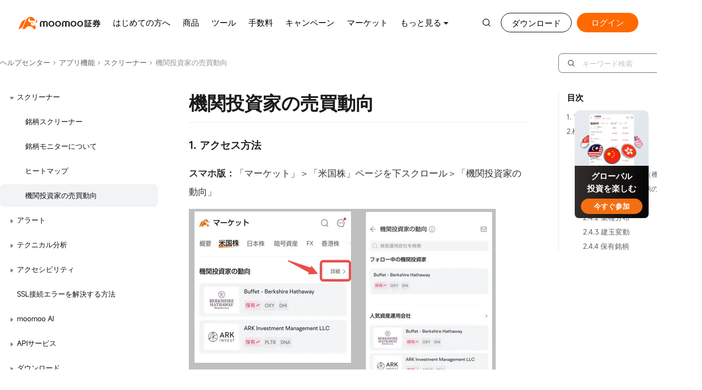

--- FILE ---
content_type: text/html; charset=utf-8
request_url: https://www.moomoo.com/jp/support/topic3_908?lang=ja&from_platform=4&platform_langArea=jp
body_size: 98445
content:
<!DOCTYPE html><html lang="ja" class="moomoo "><head> <script>if (MutationObserver) {
    const retryCount = {};
    const maxRetries = 1;
    const observer = new MutationObserver((mutations) => {
        mutations.forEach((mutation) => {
            if (mutation.addedNodes.length) {
                mutation.addedNodes.forEach((node) => {
                    if (node.tagName === 'SCRIPT' && node.src.includes('help-center-node')) {
                        // 特殊处理大陆Ip+moomoo帮助中心的访问情况
                        if (window.isMLIp && window.help_from_site === 3) {
                            node.onerror = (e) => {
                                let _retryCount = retryCount[e.src] ?? 0;
                                if (_retryCount === 0) {
                                    retryCount[e.src] = 0;
                                }
                                if (_retryCount < maxRetries) {
                                    _retryCount++
                                    const script = document.createElement('script');
                                    script.timeout = 120;
                                    script.charset =  'utf-8';
                                    let src = node.src.replace('static.moomoo', 'cdn.futustatic');
                                    if (src.includes('http') && !src.includes('https')) {
                                        src = src.replace('http', 'https');
                                    }

                                    script.src = src;
                                    document.head.appendChild(script);
                                    script.parentNode.removeChild(node);
                                    retryCount[e.src] = _retryCount;
                                } else {
                                    console.error('已达到最大重试次数')
                                }
                            };
                        }
                    }
                });
            }
        });
    });

    observer.observe(document.head, { childList: true });
}</script>        <title>Moomoo JP ヘルプセンター-機関投資家の売買動向</title>    <meta name="keywords" content="moomoo取引、moomoo株、moomoo手数料ゼロ、FUTUmoomoo, , ">  <meta name="description" content="1. アクセス方法 スマホ版：「マーケット」＞「米国株」ページを下スクロール＞「機関投資家の動向」 PC版：「探す」＞「機関投資家の持分比率」 &amp;nbsp; 2.機能の紹介 2.1 概要 このページではそれぞれの機関投資家の建玉を追跡することで、金融機関の投資動向を把握することができます。 2.2 トップページ ここで">     <meta property="og:title" content="機関投資家の売買動向-moomooヘルプセンター">  <meta property="og:description" content="1. アクセス方法 スマホ版：「マーケット」＞「米国株」ページを下スクロール＞「機関投資家の動向」 PC版：「探す」＞「機関投資家の持分比率」 &amp;nbsp; 2.機能の紹介 2.1 概要 このページではそれぞれの機関投資家の建玉を追跡することで、金融機関の投資動向を把握することができます。 2.2 トップページ ここで"> <meta charset="utf-8"><meta name="viewport" content="width=device-width,initial-scale=1,maximum-scale=1,user-scalable=0,viewport-fit=cover"><meta http-equiv="X-UA-Compatible" content="IE=Edge,chrome=1"><meta name="format-detection" content="telephone=no"><meta name="apple-mobile-web-app-capable" content="yes"><meta name="apple-mobile-web-app-status-bar-style" content="black"><meta name="csrf" content="ZvxrweVp6J7R5GAaG2+Olw==-X1SFSeZX8wkOmvrd3f4TbedcUM4="><meta property="og:url" content="https://www.moomoo.com"><meta property="og:type" content="website"><meta property="og:site_name" content="ヘルプセンター">  <script>var OUTER_JS_FILE_FILTER = [
        'www.googletagmanager.com',
        'bat.bing.com',
        'googleads.g.doubleclick.net',
        'www.redditstatic.com',
        'alb.reddit.com',
        'www.clarity.ms',
        'chrome-extension',
        'acsbapp.com',
        'www.google-analytics.com',
        'google.com',
        'd.line-scdn.net',
        'stats.g.doubleclick.net',
        'sdreport.moomoo.com',
        'sdreport.futunn.com',
        'sdreport.futuhk.com',
        'collect.futunn.com',
        'collect.futuhk.com',
        'collect.moomoo.com',
        'td.doubleclick.net',
        'dedog-server.moomoo.com',
        'dedog-server.futuhk.com',
        'dedog-server.futunn.com',
        'unpkg.com',
        'baidu.com',
        'static.futunn.com/ft-report/config.json',
        '网络异常，请稍后再试', // 外部脚本报错
        'unhandledrejection', // 外部脚本报错
        'Object Not Found Matching Id', // outlook插件报错
        'The operation is insecure', // 特定safari版本不支持跨域资源的报错
        'Script error.', // 低版本浏览器的跨域错误，一般为不支持es新特性报错
        'cdn.taboola.com',
        'snap.licdn.com',
        'analytics.tiktok.com',
    ];
    function setDedogOption() {
        if (window['dedog']) {
            window['dedog'].setOptions({
                appName: 'help_center_node',
                logTransports: ['fls'],
                uid: window?.userInfo?.uid || 0,
                filterErr: function (errData) {
                    var errorInfo = errData.errorInfo;
                    if (errorInfo) {
                        var filename = errorInfo.filename;
                        var message = errorInfo.message;
                        // 不上报这些加载失败的外部资源，因为与我们业务无关
                        for (var i = 0, length = OUTER_JS_FILE_FILTER.length; i < length; i++) {
                            if (filename && filename.indexOf(OUTER_JS_FILE_FILTER[i]) > -1) {
                                return false;
                            }
                            if (message && message.indexOf(OUTER_JS_FILE_FILTER[i]) > -1) {
                                return false;
                            }
                        }
                    }

                    return true;
                },
            });
         }
    }</script>  <link rel="preconnect" href="https://dedog-report.moomoo.com/" crossorigin><link rel="dns-prefetch" href="https://dedog-report.moomoo.com/">    <meta name="viewport" content="width=device-width,initial-scale=1,maximum-scale=1,minimum-scale=1,user-scalable=no,viewport-fit=cover"><meta name="apple-mobile-web-app-capable" content="yes"><meta name="apple-mobile-web-app-status-bar-style" content="black">  <link rel="shortcut icon" href="https://cdn.futustatic.com/moomoo_common/images/favicon.ico" type="image/x-icon">     <link href="https://cdn.futustatic.com/webpackage/fonts/fonts.min.css" rel="stylesheet" crossorigin="anonymous">  <style>     @font-face{font-family:"MiSans Semibold";font-display:swap;src:url(https://cdn.futustatic.com/webpackage/fonts/Semibold.woff2)}  </style>  <style>:root{--cs-site-font-regular: var(--web-font-family),Hiragino Kaku Gothic ProN,Hiragino Sans,HelveticaNeue,sans-serif,Arial,Meiryo;--cs-site-font-semi: MiSans Semibold,Hiragino Kaku Gothic ProN,Hiragino Sans,HelveticaNeue,sans-serif,Arial,Meiryo;--cs-site-font-bold: MiSans Semibold,Hiragino Kaku Gothic ProN,Hiragino Sans,HelveticaNeue,sans-serif,Arial,Meiryo;--cs-site-font-br-regular:"BR Hendrix","PingFangSC","PingFangHK","HelveticaNeue",sans-serif,Arial;--cs-site-font-br-semi:"BRHendrix-SemiBold","PingFangSC","PingFangHK","HelveticaNeue",sans-serif,Arial;--cs-site-font-br-bold:"BRHendrix-Bold","PingFangSC","PingFangHK","HelveticaNeue",sans-serif,Arial;--cs-site-font-hans-regular: var(--web-font-family), MiSans Simple,PingFang SC,Microsoft YaHei,HelveticaNeue,Helvetica,sans-serif,-apple-system,system-ui;--cs-site-font-hans-semi: MiSans Semibold,PingFangSC-Semibold,Microsoft YaHei Semibold,Microsoft YaHei Bold,Microsoft YaHei,HelveticaNeue-Bold,Helvetica-Bold,sans-serif,-apple-system,system-ui;--cs-site-font-hans-bold: MiSans Semibold,PingFangSC-Semibold,Microsoft YaHei Semibold,Microsoft YaHei Bold,Microsoft YaHei,HelveticaNeue-Bold,Helvetica-Bold,sans-serif,-apple-system,system-ui;--cs-site-font-hant-regular: var(--web-font-family), MiSans Simple,PingFang HK,Microsoft YaHei,HelveticaNeue,Helvetica,sans-serif,-apple-system,system-ui;--cs-site-font-hant-semi: MiSans Semibold,PingFangHK-Semibold,Microsoft YaHei Semibold,Microsoft YaHei Bold,Microsoft YaHei,HelveticaNeue-Bold,Helvetica-Bold,sans-serif,-apple-system,system-ui;--cs-site-font-hant-bold: MiSans Semibold,PingFangHK-Semibold,Microsoft YaHei Semibold,Microsoft YaHei Bold,Microsoft YaHei,HelveticaNeue-Bold,Helvetica-Bold,sans-serif,-apple-system,system-ui;--cs-site-font-en-regular: var(--desktop-font-family, var(--mobile-font-family, var(--web-font-family, MiSans Simple,HelveticaNeue,Helvetica,sans-serif,-apple-system,system-ui)));--cs-site-font-en-semi: MiSans Semibold,HelveticaNeue-Bold,Helvetica-Bold,sans-serif,-apple-system,system-ui;--cs-site-font-en-bold: MiSans Semibold,HelveticaNeue-Bold,Helvetica-Bold,sans-serif,-apple-system,system-ui;--cs-site-font-ja: var(--web-font-family), MiSans Simple,Hiragino Kaku Gothic ProN,Hiragino Sans,HelveticaNeue,sans-serif,Arial,Meiryo;--cs-site-font-ja-regular: var(--web-font-family), MiSans Simple,Hiragino Kaku Gothic ProN,Hiragino Sans,HelveticaNeue,sans-serif,Arial,Meiryo;--cs-site-font-ja-semi: var(--web-font-family), MiSans Simple,Hiragino Kaku Gothic ProN,Hiragino Sans,HelveticaNeue,sans-serif,Arial,Meiryo;--cs-site-font-ja-bold: var(--web-font-family), MiSans Simple,Hiragino Kaku Gothic ProN,Hiragino Sans,HelveticaNeue,sans-serif,Arial,Meiryo}  body{--ui-font-family:var(--desktop-font-family, var(--mobile-font-family, var(--web-font-family, var(--cs-site-font-regular))))}  </style>     <meta property="og:image" content="https://cdn.futustatic.com/help-center-node/assets/moomoo_logo.png"><link rel="shortcut icon" href="https://cdn.futustatic.com/help-center-node/assets/favicon_mm.ico" type="image/x-icon">  <link rel="canonical" href="https://www.moomoo.com/jp/support/topic3_908" /><link rel="alternate" href="https://www.moomoo.com/us/hans/support/topic3_908" hreflang="zh-hans-us" /><link rel="alternate" href="https://www.moomoo.com/us/hant/support/topic3_908" hreflang="zh-hant-us" /><link rel="alternate" href="https://www.moomoo.com/us/support/topic3_908" hreflang="en-us" /><link rel="alternate" href="https://www.moomoo.com/sg/hans/support/topic3_908" hreflang="zh-hans-sg" /><link rel="alternate" href="https://www.moomoo.com/sg/hant/support/topic3_908" hreflang="zh-hant-sg" /><link rel="alternate" href="https://www.moomoo.com/sg/support/topic3_908" hreflang="en-sg" /><link rel="alternate" href="https://www.moomoo.com/au/hans/support/topic3_908" hreflang="zh-hans-au" /><link rel="alternate" href="https://www.moomoo.com/au/hant/support/topic3_908" hreflang="zh-hant-au" /><link rel="alternate" href="https://www.moomoo.com/au/support/topic3_908" hreflang="en-au" /><link rel="alternate" href="https://www.moomoo.com/jp/support/topic3_908" hreflang="ja-jp" /><link rel="alternate" href="https://www.moomoo.com/my/hans/support/topic3_908" hreflang="zh-hans-my" /><link rel="alternate" href="https://www.moomoo.com/my/hant/support/topic3_908" hreflang="zh-hant-my" /><link rel="alternate" href="https://www.moomoo.com/my/support/topic3_908" hreflang="en-my" /><link rel="alternate" href="https://www.moomoo.com/ca/hans/support/topic3_908" hreflang="zh-hans-ca" /><link rel="alternate" href="https://www.moomoo.com/ca/hant/support/topic3_908" hreflang="zh-hant-ca" /><link rel="alternate" href="https://www.moomoo.com/ca/support/topic3_908" hreflang="en-ca" /><link rel="alternate" href="https://www.moomoo.com/ca/fr/support/topic3_908" hreflang="fr-ca" /><link rel="alternate" href="https://www.moomoo.com/jp/support/topic3_908" hreflang="x-default"/>        <script async src="//dedog-report.moomoo.com/tool-dedog.js" onload="setDedogOption()"></script>  <link rel="preconnect" href="https://cdn.futustatic.com" crossorigin><link rel="dns-prefetch" href="https://cdn.futustatic.com">   <style>[v-cloak]{display:none}</style>   <style>:root{--h1-color:#262626;--h2-color:#333;--text-color:#333;--blockquote-background-color:#F2F3F5;--table-header-background-color:#f2f4f7;--table-border-color:#dbdfeb;--article-background-color:#fff}:root .dark-mode{--h1-color:#e4e4e6;--h2-color:#E3E4E5;--text-color:#E3E4E5;--blockquote-background-color:#25282b;--table-header-background-color:#25282b;--table-border-color:#34373d;--article-background-color:#0f1112}.topic-preview .futu-richTextContent blockquote p{margin:0!important;font-size:16px!important;line-height:20px;background:var(--blockquote-background-color,#f2f3f5)!important}.topic-preview .futu-richTextContent{word-wrap:break-word;font-size:18px;line-height:26px;color:var(--text-color,#333)!important;overflow-x:auto}.topic-preview .futu-richTextContent .imgNote{display:inline-block;font-size:16px;color:#a9a9a9;text-align:center;line-height:20px;width:100%;margin-top:6px;-webkit-user-modify:read-write-plaintext-only}.topic-preview .futu-richTextContent p{font-size:18px;margin-bottom:16px}.topic-preview .futu-richTextContent li{list-style:inherit}.topic-preview .futu-richTextContent .list-paddingleft-2{padding-left:30px}.topic-preview dl,.topic-preview ol,.topic-preview ul{margin:0 0 16px;padding:0 0 0 40px}.topic-preview .futu-richTextContent img{cursor:zoom-in}.topic-preview strong{font-weight:600}.topic-preview blockquote{clear:both;padding:14px 20px;margin:20px 0;border:0;border-left:2px solid #3378dd;color:#9197a3;background:var(--blockquote-background-color,#f2f3f5)!important;font-size:16px;line-height:20px}.topic-preview blockquote h1,.topic-preview blockquote h2,.topic-preview blockquote h3{margin-bottom:0}.topic-preview ul{list-style-type:disc}.topic-preview .imgNote{display:block;font-size:16px;color:#a9a9a9;line-height:22px}.topic-preview img{max-width:100%;height:auto}.topic-preview img.nnemotion{height:24px;display:inline-block;margin-bottom:auto;margin-top:auto;vertical-align:top!important}.topic-preview a{text-decoration:underline;color:#245396;outline:0;background-color:var(--article-background-color,#fff)!important}.topic-preview .title{font-size:18px;margin-bottom:5px;color:#245396;white-space:pre-wrap}.topic-preview h1,.topic-preview h2{font-size:20px;line-height:28px;margin-bottom:16px;font-weight:600}.topic-preview h3{font-size:18px;line-height:26px;margin-bottom:12px;font-weight:600}.topic-preview h1 span,.topic-preview h2 span,.topic-preview h3 span{font-size:inherit;font-weight:600}.topic-preview h2,.topic-preview h2 span,.topic-preview h2 strong{color:var(--h1-color,#262626)!important;background-color:var(--article-background-color,#fff)!important}.topic-preview h3,.topic-preview h3 span{color:var(--h2-color,#333)!important;background-color:var(--article-background-color,#fff)!important}.topic-preview table{width:100%!important;border:1px solid var(--table-border-color,#dbdfeb)!important;box-sizing:border-box;border-collapse:collapse;margin-bottom:12px}.topic-preview table td,.topic-preview table th{padding:8px 20px;border:1px solid var(--table-border-color,#dbdfeb)!important;color:var(--text-color,#333)!important;box-sizing:border-box;min-width:60px;font-size:14px;vertical-align:inherit;word-wrap:break-word;word-break:break-word;word-break:break-word!important}.topic-preview table td p,.topic-preview table th p{font-size:14px!important;margin-bottom:0!important}.topic-preview table .firstRow td,.topic-preview table th{background:var(--table-header-background-color,#f2f4f7)!important;color:var(--text-color,#333)!important;font-weight:400}.topic-preview table .firstRow td h2,.topic-preview table .firstRow td h2 span,.topic-preview table .firstRow td h2 strong{color:var(--h1-color,#262626)!important;background-color:transparent!important}.topic-preview table .firstRow td h3,.topic-preview table .firstRow td h3 span{color:var(--h2-color,#333)!important;background-color:transparent!important}@media screen and (max-device-width:768px){.topic-preview .stockCard{width:auto;overflow:hidden}.topic-preview table td,.topic-preview table th{padding:8px 3px!important;min-width:40px!important;box-sizing:border-box}}</style>   <link as="image" href="https://foss-mm-us.moomoo.com/help_center_service_go/prod/mm/1706791773384276004-QDpjsnuH.png?imageMogr2/format/webp/quality/75" rel="preload">    <link rel="stylesheet" href="https://cdn.futustatic.com/official-config-web/assets/style/628.10e02e57c3.css">  <style type="text/css">/*! PhotoSwipe Default UI CSS by Dmitry Semenov | photoswipe.com | MIT license */.pswp__button{width:44px;height:44px;position:relative;background:0 0;cursor:pointer;overflow:visible;-webkit-appearance:none;display:block;border:0;padding:0;margin:0;float:right;opacity:.75;transition:opacity .2s;box-shadow:none}.pswp__button:focus,.pswp__button:hover{opacity:1}.pswp__button:active{outline:0;opacity:.9}.pswp__button::-moz-focus-inner{padding:0;border:0}.pswp__ui--over-close .pswp__button--close{opacity:1}.pswp__button,.pswp__button--arrow--left:before,.pswp__button--arrow--right:before{background:url([data-uri]) 0 0 no-repeat;background-size:264px 88px;width:44px;height:44px}@media (min-resolution:1.1dppx),(min-resolution:105dpi){.pswp--svg .pswp__button,.pswp--svg .pswp__button--arrow--left:before,.pswp--svg .pswp__button--arrow--right:before{background-image:url([data-uri])}.pswp--svg .pswp__button--arrow--left,.pswp--svg .pswp__button--arrow--right{background:0 0}}.pswp__button--close{background-position:0 -44px}.pswp__button--share{background-position:-44px -44px}.pswp__button--fs{display:none}.pswp--supports-fs .pswp__button--fs{display:block}.pswp--fs .pswp__button--fs{background-position:-44px 0}.pswp__button--zoom{display:none;background-position:-88px 0}.pswp--zoom-allowed .pswp__button--zoom{display:block}.pswp--zoomed-in .pswp__button--zoom{background-position:-132px 0}.pswp--touch .pswp__button--arrow--left,.pswp--touch .pswp__button--arrow--right{visibility:hidden}.pswp__button--arrow--left,.pswp__button--arrow--right{background:0 0;top:50%;margin-top:-50px;width:70px;height:100px;position:absolute}.pswp__button--arrow--left{left:0}.pswp__button--arrow--right{right:0}.pswp__button--arrow--left:before,.pswp__button--arrow--right:before{content:"";top:35px;background-color:rgba(0,0,0,.3);height:30px;width:32px;position:absolute}.pswp__button--arrow--left:before{left:6px;background-position:-138px -44px}.pswp__button--arrow--right:before{right:6px;background-position:-94px -44px}.pswp__counter,.pswp__share-modal{-webkit-user-select:none;-moz-user-select:none;user-select:none}.pswp__share-modal{display:block;background:rgba(0,0,0,.5);width:100%;height:100%;top:0;left:0;padding:10px;position:absolute;z-index:1600;opacity:0;transition:opacity .25s ease-out;-webkit-backface-visibility:hidden;will-change:opacity}.pswp__share-modal--hidden{display:none}.pswp__share-tooltip{z-index:1620;position:absolute;background:#fff;top:56px;border-radius:2px;display:block;width:auto;right:44px;box-shadow:0 2px 5px rgba(0,0,0,.25);transform:translateY(6px);transition:transform .25s;-webkit-backface-visibility:hidden;will-change:transform}.pswp__share-tooltip a{display:block;padding:8px 12px;font-size:14px;line-height:18px}.pswp__share-tooltip a,.pswp__share-tooltip a:hover{color:#000;text-decoration:none}.pswp__share-tooltip a:first-child{border-radius:2px 2px 0 0}.pswp__share-tooltip a:last-child{border-radius:0 0 2px 2px}.pswp__share-modal--fade-in{opacity:1}.pswp__share-modal--fade-in .pswp__share-tooltip{transform:translateY(0)}.pswp--touch .pswp__share-tooltip a{padding:16px 12px}a.pswp__share--facebook:before{content:"";display:block;width:0;height:0;position:absolute;top:-12px;right:15px;border:6px solid transparent;border-bottom-color:#fff;-webkit-pointer-events:none;-moz-pointer-events:none;pointer-events:none}a.pswp__share--facebook:hover{background:#3e5c9a;color:#fff}a.pswp__share--facebook:hover:before{border-bottom-color:#3e5c9a}a.pswp__share--twitter:hover{background:#55acee;color:#fff}a.pswp__share--pinterest:hover{background:#ccc;color:#ce272d}a.pswp__share--download:hover{background:#ddd}.pswp__counter{position:absolute;left:0;top:0;height:44px;font-size:13px;line-height:44px;color:#fff;opacity:.75;padding:0 10px}.pswp__caption{position:absolute;left:0;bottom:0;width:100%;min-height:44px}.pswp__caption small{font-size:11px;color:#bbb}.pswp__caption__center{text-align:left;max-width:420px;margin:0 auto;font-size:13px;padding:10px;line-height:20px;color:#ccc}.pswp__caption--empty{display:none}.pswp__caption--fake{visibility:hidden}.pswp__preloader{width:44px;height:44px;position:absolute;top:0;left:50%;margin-left:-22px;opacity:0;transition:opacity .25s ease-out;will-change:opacity;direction:ltr}.pswp__preloader__icn{width:20px;height:20px;margin:12px}.pswp__preloader--active{opacity:1}.pswp__preloader--active .pswp__preloader__icn{background:url([data-uri]) 0 0 no-repeat}.pswp--css_animation .pswp__preloader--active{opacity:1}.pswp--css_animation .pswp__preloader--active .pswp__preloader__icn{animation:clockwise .5s linear infinite}.pswp--css_animation .pswp__preloader--active .pswp__preloader__donut{animation:donut-rotate 1s cubic-bezier(.4,0,.22,1) infinite}.pswp--css_animation .pswp__preloader__icn{background:0 0;opacity:.75;width:14px;height:14px;position:absolute;left:15px;top:15px;margin:0}.pswp--css_animation .pswp__preloader__cut{position:relative;width:7px;height:14px;overflow:hidden}.pswp--css_animation .pswp__preloader__donut{box-sizing:border-box;width:14px;height:14px;border-radius:50%;border-color:#fff #fff transparent transparent;border-style:solid;border-width:2px;position:absolute;top:0;left:0;background:0 0;margin:0}@media screen and (max-width:1024px){.pswp__preloader{position:relative;left:auto;top:auto;margin:0;float:right}}@keyframes clockwise{0%{transform:rotate(0)}to{transform:rotate(1turn)}}@keyframes donut-rotate{0%{transform:rotate(0)}50%{transform:rotate(-140deg)}to{transform:rotate(0)}}.pswp__ui{-webkit-font-smoothing:auto;visibility:visible;opacity:1;z-index:1550}.pswp__top-bar{position:absolute;left:0;top:0;height:44px;width:100%}.pswp--has_mouse .pswp__button--arrow--left,.pswp--has_mouse .pswp__button--arrow--right,.pswp__caption,.pswp__top-bar{-webkit-backface-visibility:hidden;will-change:opacity;transition:opacity 333ms cubic-bezier(.4,0,.22,1)}.pswp--has_mouse .pswp__button--arrow--left,.pswp--has_mouse .pswp__button--arrow--right{visibility:visible}.pswp__caption,.pswp__top-bar{background-color:rgba(0,0,0,.5)}.pswp__ui--fit .pswp__caption,.pswp__ui--fit .pswp__top-bar{background-color:rgba(0,0,0,.3)}.pswp__ui--idle .pswp__button--arrow--left,.pswp__ui--idle .pswp__button--arrow--right,.pswp__ui--idle .pswp__top-bar{opacity:0}.pswp__ui--hidden .pswp__button--arrow--left,.pswp__ui--hidden .pswp__button--arrow--right,.pswp__ui--hidden .pswp__caption,.pswp__ui--hidden .pswp__top-bar{opacity:.001}.pswp__ui--one-slide .pswp__button--arrow--left,.pswp__ui--one-slide .pswp__button--arrow--right,.pswp__ui--one-slide .pswp__counter{display:none}.pswp__element--disabled{display:none!important}.pswp--minimal--dark .pswp__top-bar{background:0 0}/*! PhotoSwipe main CSS by Dmitry Semenov | photoswipe.com | MIT license */.pswp{display:none;position:absolute;width:100%;height:100%;left:0;top:0;overflow:hidden;touch-action:none;z-index:1500;-webkit-text-size-adjust:100%;-webkit-backface-visibility:hidden;outline:0}.pswp *{box-sizing:border-box}.pswp img{max-width:none}.pswp--animate_opacity{opacity:.001;will-change:opacity;transition:opacity 333ms cubic-bezier(.4,0,.22,1)}.pswp--open{display:block}.pswp--zoom-allowed .pswp__img{cursor:-webkit-zoom-in;cursor:-moz-zoom-in;cursor:zoom-in}.pswp--zoomed-in .pswp__img{cursor:-webkit-grab;cursor:-moz-grab;cursor:grab}.pswp--dragging .pswp__img{cursor:-webkit-grabbing;cursor:-moz-grabbing;cursor:grabbing}.pswp__bg{background:#000;opacity:0;transform:translateZ(0);-webkit-backface-visibility:hidden}.pswp__bg,.pswp__scroll-wrap{position:absolute;left:0;top:0;width:100%;height:100%}.pswp__scroll-wrap{overflow:hidden}.pswp__container,.pswp__zoom-wrap{touch-action:none;position:absolute;left:0;right:0;top:0;bottom:0}.pswp__container,.pswp__img{-webkit-user-select:none;-moz-user-select:none;user-select:none;-webkit-tap-highlight-color:transparent;-webkit-touch-callout:none}.pswp__zoom-wrap{position:absolute;width:100%;transform-origin:left top;transition:transform 333ms cubic-bezier(.4,0,.22,1)}.pswp__bg{will-change:opacity;transition:opacity 333ms cubic-bezier(.4,0,.22,1)}.pswp--animated-in .pswp__bg,.pswp--animated-in .pswp__zoom-wrap{transition:none}.pswp__container,.pswp__zoom-wrap{-webkit-backface-visibility:hidden}.pswp__item{right:0;bottom:0;overflow:hidden}.pswp__img,.pswp__item{position:absolute;left:0;top:0}.pswp__img{width:auto;height:auto}.pswp__img--placeholder{-webkit-backface-visibility:hidden}.pswp__img--placeholder--blank{background:#222}.pswp--ie .pswp__img{width:100%!important;height:auto!important;left:0;top:0}.pswp__error-msg{position:absolute;left:0;top:50%;width:100%;text-align:center;font-size:14px;line-height:16px;margin-top:-8px;color:#ccc}.pswp__error-msg a{color:#ccc;text-decoration:underline}</style><style type="text/css">:root{--banner-height:400px}.commom-banner-box{width:100%;height:var(--banner-height,400px);background:var(--banner-base,#f0f1f4)}.commom-banner-box.airstarbank{background:url(https://cdn.wm.airstarbank.com/help-center-node/assets/airstar_banner.png) no-repeat 100% 100%}.commom-banner-box.panthertrade{background:var(--content-wrap-background-color,#fff);height:283px}.commom-banner-box.futu5.manual,.commom-banner-box.moomoo.au.manual,.commom-banner-box.moomoo.ca.manual,.commom-banner-box.moomoo.jp.manual,.commom-banner-box.moomoo.my.manual,.commom-banner-box.moomoo.nz.manual,.commom-banner-box.moomoo.sg.manual,.commom-banner-box.moomoo.us.manual{height:300px}.commom-banner-box .common-banner-content{width:1368px;height:var(--banner-height,400px);position:relative;margin:0 auto;color:#939393}.commom-banner-box .common-banner-content.panthertrade{height:283px}.commom-banner-box .common-banner-content.futu5.manual,.commom-banner-box .common-banner-content.moomoo.au.manual,.commom-banner-box .common-banner-content.moomoo.ca.manual,.commom-banner-box .common-banner-content.moomoo.jp.manual,.commom-banner-box .common-banner-content.moomoo.my.manual,.commom-banner-box .common-banner-content.moomoo.nz.manual,.commom-banner-box .common-banner-content.moomoo.sg.manual,.commom-banner-box .common-banner-content.moomoo.us.manual{width:100%;height:300px}.commom-banner-box .common-banner-content.airstarbank{width:100%}.commom-banner-box .common-banner-content .common-banner-input-box{position:absolute;left:0;z-index:1}.commom-banner-box .common-banner-content .common-banner-input-box.futu5.manual,.commom-banner-box .common-banner-content .common-banner-input-box.moomoo.au.manual,.commom-banner-box .common-banner-content .common-banner-input-box.moomoo.ca.manual,.commom-banner-box .common-banner-content .common-banner-input-box.moomoo.jp.manual,.commom-banner-box .common-banner-content .common-banner-input-box.moomoo.my.manual,.commom-banner-box .common-banner-content .common-banner-input-box.moomoo.nz.manual,.commom-banner-box .common-banner-content .common-banner-input-box.moomoo.sg.manual,.commom-banner-box .common-banner-content .common-banner-input-box.moomoo.us.manual{top:75px;left:50%;transform:translateX(-50%)}.commom-banner-box .common-banner-content .common-banner-input-box.moomoo.au.manual p,.commom-banner-box .common-banner-content .common-banner-input-box.moomoo.ca.manual p,.commom-banner-box .common-banner-content .common-banner-input-box.moomoo.jp.manual p,.commom-banner-box .common-banner-content .common-banner-input-box.moomoo.my.manual p,.commom-banner-box .common-banner-content .common-banner-input-box.moomoo.nz.manual p,.commom-banner-box .common-banner-content .common-banner-input-box.moomoo.sg.manual p,.commom-banner-box .common-banner-content .common-banner-input-box.moomoo.us.manual p{font-weight:600}.commom-banner-box .common-banner-content .common-banner-input-box.airstarbank{width:100%}.commom-banner-box .common-banner-content .commom-banner-img-box{position:absolute;right:-73px;width:1368px;height:var(--banner-height,400px);background-position:100%;background-repeat:no-repeat}.commom-banner-box .common-banner-content .commom-banner-img-box.nn.en,.commom-banner-box .common-banner-content .commom-banner-img-box.nn.zh-cn,.commom-banner-box .common-banner-content .commom-banner-img-box.nn.zh-hk{background-image:url(https://static.moomoo.com/help-center-node/assets/src/assets/images/nn/banner.6ac3e7812d.png)}.commom-banner-box .common-banner-content .commom-banner-img-box.moomoo.zh-cn,.commom-banner-box .common-banner-content .commom-banner-img-box.moomoo.zh-cn.ca,.commom-banner-box .common-banner-content .commom-banner-img-box.moomoo.zh-hk,.commom-banner-box .common-banner-content .commom-banner-img-box.moomoo.zh-hk.ca{background-image:url(https://static.moomoo.com/help-center-node/assets/src/assets/images/moomoo/banner_zh.404cc27322.png)}.commom-banner-box .common-banner-content .commom-banner-img-box.moomoo.en,.commom-banner-box .common-banner-content .commom-banner-img-box.moomoo.en.ca,.commom-banner-box .common-banner-content .commom-banner-img-box.moomoo.fr.ca{background-image:url(https://static.moomoo.com/help-center-node/assets/src/assets/images/moomoo/banner_en.0bfe5014b1.png)}.commom-banner-box .common-banner-content .commom-banner-img-box.moomoo.en.my,.commom-banner-box .common-banner-content .commom-banner-img-box.moomoo.en.sg,.commom-banner-box .common-banner-content .commom-banner-img-box.moomoo.zh-cn.my,.commom-banner-box .common-banner-content .commom-banner-img-box.moomoo.zh-cn.sg,.commom-banner-box .common-banner-content .commom-banner-img-box.moomoo.zh-hk.my,.commom-banner-box .common-banner-content .commom-banner-img-box.moomoo.zh-hk.sg{background-image:url(https://static.moomoo.com/help-center-node/assets/src/assets/images/moomoo/banner_sg.04b7c97aec.png)}.commom-banner-box .common-banner-content .commom-banner-img-box.futu5.en,.commom-banner-box .common-banner-content .commom-banner-img-box.futu5.zh-cn,.commom-banner-box .common-banner-content .commom-banner-img-box.futu5.zh-hk,.commom-banner-box .common-banner-content .commom-banner-img-box.futuau.zh-cn,.commom-banner-box .common-banner-content .commom-banner-img-box.futuau.zh-hk,.commom-banner-box .common-banner-content .commom-banner-img-box.futusg.en,.commom-banner-box .common-banner-content .commom-banner-img-box.futusg.zh-cn,.commom-banner-box .common-banner-content .commom-banner-img-box.futusg.zh-hk,.commom-banner-box .common-banner-content .commom-banner-img-box.fututrade.zh-cn,.commom-banner-box .common-banner-content .commom-banner-img-box.fututrade.zh-hk{background-image:url(https://static.moomoo.com/help-center-node/assets/src/assets/images/futu5/banner.b4e3ac1adf.png)}.commom-banner-box .common-banner-content .commom-banner-img-box.futu5.manual{right:0;width:100%;height:300px;background-image:url(https://static.moomoo.com/help-center-node/assets/src/assets/images/banner/nn_hk_manual.c51f7e8c52.png)}.commom-banner-box .common-banner-content .commom-banner-img-box.fututrade.en{background-image:url(https://static.moomoo.com/help-center-node/assets/src/assets/images/fututrade/banner_en.4336b747a7.png)}.commom-banner-box .common-banner-content .commom-banner-img-box.futuau.en{background-image:url(https://static.moomoo.com/help-center-node/assets/src/assets/images/futuau/banner_en.6ae8a9df3a.png)}.commom-banner-box .common-banner-content .commom-banner-img-box.moomoo.en.jp,.commom-banner-box .common-banner-content .commom-banner-img-box.moomoo.ja{background-image:url(https://static.moomoo.com/help-center-node/assets/src/assets/images/banner/moomoo_jp.8d492a92a8.png);background-size:440px 434px;bottom:-59px;width:440px;height:434px}.commom-banner-box .common-banner-content .commom-banner-img-box.moomoo.manual.au,.commom-banner-box .common-banner-content .commom-banner-img-box.moomoo.manual.ca,.commom-banner-box .common-banner-content .commom-banner-img-box.moomoo.manual.ja,.commom-banner-box .common-banner-content .commom-banner-img-box.moomoo.manual.jp,.commom-banner-box .common-banner-content .commom-banner-img-box.moomoo.manual.my,.commom-banner-box .common-banner-content .commom-banner-img-box.moomoo.manual.nz,.commom-banner-box .common-banner-content .commom-banner-img-box.moomoo.manual.sg,.commom-banner-box .common-banner-content .commom-banner-img-box.moomoo.manual.us{right:0;bottom:0;background-size:inherit;width:100%;height:300px;background-image:url(https://static.moomoo.com/help-center-node/assets/src/assets/images/banner/nn_hk_manual.c51f7e8c52.png)}.commom-banner-box .common-banner-content .commom-banner-img-box.airstarbank{width:auto}.commom-banner-box .common-banner-content .commom-banner-title{padding:167px 0 28px;height:65px;line-height:65px;font-size:48px;color:#000;font-weight:600}.commom-banner-box .common-banner-content .commom-banner-title.panthertrade{padding:88px 0 44px;font-weight:600}.commom-banner-box .common-banner-content .commom-banner-title.futu5.manual{padding:0;font-weight:600;width:1100px;text-align:center}.commom-banner-box .common-banner-content .commom-banner-title.moomoo.au.manual,.commom-banner-box .common-banner-content .commom-banner-title.moomoo.ca.manual,.commom-banner-box .common-banner-content .commom-banner-title.moomoo.jp.manual,.commom-banner-box .common-banner-content .commom-banner-title.moomoo.my.manual,.commom-banner-box .common-banner-content .commom-banner-title.moomoo.nz.manual,.commom-banner-box .common-banner-content .commom-banner-title.moomoo.sg.manual,.commom-banner-box .common-banner-content .commom-banner-title.moomoo.us.manual{width:1100px;text-align:center;padding:0;max-width:inherit}.commom-banner-box .common-banner-content .commom-banner-title.airstarbank{text-align:center}.commom-banner-box .common-banner-content .common-input-container{position:relative}.commom-banner-box .common-banner-content .common-input-container.futu5.manual,.commom-banner-box .common-banner-content .common-input-container.moomoo.manual{padding-top:32px}.commom-banner-box .common-banner-content .commom-inputbar{position:relative;background:#fff;width:660px;height:56px;border-radius:8px;font-size:18px;font-weight:500}.commom-banner-box .common-banner-content .commom-inputbar.panthertrade{border:1px solid #d3d3d3;border-radius:38px}.commom-banner-box .common-banner-content .commom-inputbar.futu5.manual,.commom-banner-box .common-banner-content .commom-inputbar.moomoo.manual{left:50%;transform:translateX(-50%)}.commom-banner-box .common-banner-content .commom-inputbar.airstarbank{margin:0 auto;box-shadow:0 0 14px 0 rgba(72,64,187,.0392156862745098)}.commom-banner-box .common-banner-content .commom-inputbar .search-btn{display:block;height:100%;line-height:56px;color:#fff;width:140px;background-color:var(--futu5-base,#0052d9);position:absolute;right:0;top:0;border-top-right-radius:8px;border-bottom-right-radius:8px;font-size:18px;text-align:center;cursor:pointer}.commom-banner-box .common-banner-content .commom-inputbar .search-btn:hover{opacity:.6}.commom-banner-box .common-banner-content .commom-inputbar .search-btn.nn{background-color:var(--nn-base,#ff6900)}.commom-banner-box .common-banner-content .commom-inputbar .search-btn.panthertrade{background-color:var(--hk-panthertrade-base,#0f1112);border-top-right-radius:38px;border-bottom-right-radius:38px}.commom-banner-box .common-banner-content .commom-inputbar .search-btn.moomoo{background-color:var(--moomoo-base,#ff6900)}.commom-banner-box .common-banner-content .commom-inputbar .search-btn.airstarbank{background-color:var(--airstarbank-base,#4840bb)}.commom-banner-box .common-banner-content .commom-inputbar .commom-input-label{background:0 0;line-height:1;vertical-align:middle;cursor:pointer}.commom-banner-box .common-banner-content .commom-inputbar .commom-input-label img{width:24px;height:24px}.commom-banner-box .common-banner-content .commom-inputbar .del{display:block;width:18px;height:18px;background:var(--search-input-box__input-del-icon,url([data-uri]));background-size:18px 18px;position:absolute;right:157px;top:19px}.commom-banner-box .common-banner-content .commom-inputbar input{height:54px;width:100%;font-size:16px;border:0;background:0 0}.commom-banner-box .common-banner-content .commom-inputbar .commom-input-box{width:auto;margin-left:16px;padding-right:190px}.commom-banner-box.ja .common-banner-content .commom-banner-title{padding:122px 0 26px;height:auto;font-size:48px;line-height:56px}@media screen and (max-width:1440px){:root{--banner-height:300px}.commom-banner-box .common-banner-content .commom-banner-title{padding:98px 0 28px}.commom-banner-box .common-banner-content .commom-banner-img-box{right:0}.commom-banner-box .common-banner-content .commom-banner-img-box.nn.en,.commom-banner-box .common-banner-content .commom-banner-img-box.nn.zh-cn,.commom-banner-box .common-banner-content .commom-banner-img-box.nn.zh-hk{background-size:434px var(--banner-height,400px)!important}.commom-banner-box .common-banner-content .commom-banner-img-box.futu5.en,.commom-banner-box .common-banner-content .commom-banner-img-box.futu5.zh-cn,.commom-banner-box .common-banner-content .commom-banner-img-box.futu5.zh-hk,.commom-banner-box .common-banner-content .commom-banner-img-box.futuau.zh-cn,.commom-banner-box .common-banner-content .commom-banner-img-box.futuau.zh-hk,.commom-banner-box .common-banner-content .commom-banner-img-box.futusg.en,.commom-banner-box .common-banner-content .commom-banner-img-box.futusg.zh-cn,.commom-banner-box .common-banner-content .commom-banner-img-box.futusg.zh-hk,.commom-banner-box .common-banner-content .commom-banner-img-box.fututrade.zh-cn,.commom-banner-box .common-banner-content .commom-banner-img-box.fututrade.zh-hk{background-size:481px 300px!important}.commom-banner-box .common-banner-content .commom-banner-img-box.futu5.manual,.commom-banner-box .common-banner-content .commom-banner-img-box.moomoo.en,.commom-banner-box .common-banner-content .commom-banner-img-box.moomoo.en.ca,.commom-banner-box .common-banner-content .commom-banner-img-box.moomoo.fr.ca,.commom-banner-box .common-banner-content .commom-banner-img-box.moomoo.zh-cn,.commom-banner-box .common-banner-content .commom-banner-img-box.moomoo.zh-cn.ca,.commom-banner-box .common-banner-content .commom-banner-img-box.moomoo.zh-hk,.commom-banner-box .common-banner-content .commom-banner-img-box.moomoo.zh-hk.ca{background-size:433px 300px!important}.commom-banner-box .common-banner-content .commom-banner-img-box.moomoo.en.jp,.commom-banner-box .common-banner-content .commom-banner-img-box.moomoo.ja{background-size:330px 325px!important;bottom:-44px!important;width:330px!important;height:325px!important}.commom-banner-box.ja .common-banner-content .commom-banner-title{padding:98px 0 26px}}@media screen and (max-width:1590px){.commom-banner-box .common-banner-content .commom-banner-title.futu5.manual,.commom-banner-box .common-banner-content .commom-banner-title.moomoo.au.manual,.commom-banner-box .common-banner-content .commom-banner-title.moomoo.ca.manual,.commom-banner-box .common-banner-content .commom-banner-title.moomoo.jp.manual,.commom-banner-box .common-banner-content .commom-banner-title.moomoo.my.manual,.commom-banner-box .common-banner-content .commom-banner-title.moomoo.nz.manual,.commom-banner-box .common-banner-content .commom-banner-title.moomoo.sg.manual,.commom-banner-box .common-banner-content .commom-banner-title.moomoo.us.manual{text-align:center}}@media screen and (min-resolution:1.5dppx){.commom-banner-box .common-banner-content .commom-banner-img-box.nn.en,.commom-banner-box .common-banner-content .commom-banner-img-box.nn.zh-cn,.commom-banner-box .common-banner-content .commom-banner-img-box.nn.zh-hk{background-image:url(https://static.moomoo.com/help-center-node/assets/src/assets/images/nn/banner@2x.9304564495.png);background-size:579px var(--banner-height,400px)}.commom-banner-box .common-banner-content .commom-banner-img-box.moomoo.en,.commom-banner-box .common-banner-content .commom-banner-img-box.moomoo.en.ca,.commom-banner-box .common-banner-content .commom-banner-img-box.moomoo.fr.ca,.commom-banner-box .common-banner-content .commom-banner-img-box.moomoo.zh-cn,.commom-banner-box .common-banner-content .commom-banner-img-box.moomoo.zh-cn.ca,.commom-banner-box .common-banner-content .commom-banner-img-box.moomoo.zh-hk,.commom-banner-box .common-banner-content .commom-banner-img-box.moomoo.zh-hk.ca{background-image:url(https://static.moomoo.com/help-center-node/assets/src/assets/images/moomoo/banner_en@2x.3b5c357a90.png);background-size:600px 415px}.commom-banner-box .common-banner-content .commom-banner-img-box.moomoo.en.my,.commom-banner-box .common-banner-content .commom-banner-img-box.moomoo.en.sg,.commom-banner-box .common-banner-content .commom-banner-img-box.moomoo.zh-cn.my,.commom-banner-box .common-banner-content .commom-banner-img-box.moomoo.zh-cn.sg,.commom-banner-box .common-banner-content .commom-banner-img-box.moomoo.zh-hk.my,.commom-banner-box .common-banner-content .commom-banner-img-box.moomoo.zh-hk.sg{background-image:url(https://static.moomoo.com/help-center-node/assets/src/assets/images/moomoo/banner_sg@2x.0c28daa290.png);background-size:594px var(--banner-height,400px)}.commom-banner-box .common-banner-content .commom-banner-img-box.futu5.manual{background-size:645px 402px}.commom-banner-box .common-banner-content .commom-banner-img-box.futu5.en,.commom-banner-box .common-banner-content .commom-banner-img-box.futu5.zh-cn,.commom-banner-box .common-banner-content .commom-banner-img-box.futu5.zh-hk,.commom-banner-box .common-banner-content .commom-banner-img-box.futuau.zh-cn,.commom-banner-box .common-banner-content .commom-banner-img-box.futuau.zh-hk,.commom-banner-box .common-banner-content .commom-banner-img-box.futusg.en,.commom-banner-box .common-banner-content .commom-banner-img-box.futusg.zh-cn,.commom-banner-box .common-banner-content .commom-banner-img-box.futusg.zh-hk,.commom-banner-box .common-banner-content .commom-banner-img-box.fututrade.zh-cn,.commom-banner-box .common-banner-content .commom-banner-img-box.fututrade.zh-hk{background-image:url(https://static.moomoo.com/help-center-node/assets/src/assets/images/futu5/banner@2x.7b06ca747a.png);background-size:645px 402px}.commom-banner-box .common-banner-content .commom-banner-img-box.futu5.manual{right:0;width:100%;height:300px;background-image:url(https://static.moomoo.com/help-center-node/assets/src/assets/images/banner/nn_hk_manual.c51f7e8c52.png)}.commom-banner-box .common-banner-content .commom-banner-img-box.fututrade.en{background-image:url(https://static.moomoo.com/help-center-node/assets/src/assets/images/fututrade/banner_en.4336b747a7.png)}.commom-banner-box .common-banner-content .commom-banner-img-box.futuau.en{background-image:url(https://static.moomoo.com/help-center-node/assets/src/assets/images/futuau/banner_en@2x.11c5adac22.png);background-size:580px var(--banner-height,400px)}.commom-banner-box .common-banner-content .commom-banner-img-box.moomoo.en.jp,.commom-banner-box .common-banner-content .commom-banner-img-box.moomoo.ja{background-image:url(https://static.moomoo.com/help-center-node/assets/src/assets/images/banner/moomoo_jp.8d492a92a8.png);background-size:440px 434px;bottom:-59px;width:440px;height:434px}}@media screen and (min-resolution:2.5dppx){.commom-banner-box .common-banner-content .commom-banner-img-box.nn.en,.commom-banner-box .common-banner-content .commom-banner-img-box.nn.zh-cn,.commom-banner-box .common-banner-content .commom-banner-img-box.nn.zh-hk{background-image:url(https://static.moomoo.com/help-center-node/assets/src/assets/images/nn/banner@3x.a64abaf583.png);background-size:579px var(--banner-height,400px)}.commom-banner-box .common-banner-content .commom-banner-img-box.moomoo.zh-cn,.commom-banner-box .common-banner-content .commom-banner-img-box.moomoo.zh-cn.ca,.commom-banner-box .common-banner-content .commom-banner-img-box.moomoo.zh-hk,.commom-banner-box .common-banner-content .commom-banner-img-box.moomoo.zh-hk.ca{background-image:url(https://static.moomoo.com/help-center-node/assets/src/assets/images/moomoo/banner_zh@3x.59129075fa.png);background-size:600px var(--banner-height,400px)}.commom-banner-box .common-banner-content .commom-banner-img-box.moomoo.en,.commom-banner-box .common-banner-content .commom-banner-img-box.moomoo.en.ca,.commom-banner-box .common-banner-content .commom-banner-img-box.moomoo.fr.ca{background-image:url(https://static.moomoo.com/help-center-node/assets/src/assets/images/moomoo/banner_en@3x.8c384ecf21.png);background-size:600px 415px}.commom-banner-box .common-banner-content .commom-banner-img-box.moomoo.en.my,.commom-banner-box .common-banner-content .commom-banner-img-box.moomoo.en.sg .commom-banner-box .common-banner-content .commom-banner-img-box.moomoo.zh-cn.my,.commom-banner-box .common-banner-content .commom-banner-img-box.moomoo.zh-cn.sg,.commom-banner-box .common-banner-content .commom-banner-img-box.moomoo.zh-hk.my,.commom-banner-box .common-banner-content .commom-banner-img-box.moomoo.zh-hk.sg{background-image:url(https://static.moomoo.com/help-center-node/assets/src/assets/images/moomoo/banner_sg@3x.db3d5f0162.png);background-size:594px var(--banner-height,400px)}.commom-banner-box .common-banner-content .commom-banner-img-box.futu5.en,.commom-banner-box .common-banner-content .commom-banner-img-box.futu5.zh-cn,.commom-banner-box .common-banner-content .commom-banner-img-box.futu5.zh-hk,.commom-banner-box .common-banner-content .commom-banner-img-box.futuau.zh-cn,.commom-banner-box .common-banner-content .commom-banner-img-box.futuau.zh-hk,.commom-banner-box .common-banner-content .commom-banner-img-box.futusg.en,.commom-banner-box .common-banner-content .commom-banner-img-box.futusg.zh-cn,.commom-banner-box .common-banner-content .commom-banner-img-box.futusg.zh-hk,.commom-banner-box .common-banner-content .commom-banner-img-box.fututrade.zh-cn,.commom-banner-box .common-banner-content .commom-banner-img-box.fututrade.zh-hk{background-image:url(https://static.moomoo.com/help-center-node/assets/src/assets/images/futu5/banner@3x.56b894c86a.png);background-size:645px 402px}.commom-banner-box .common-banner-content .commom-banner-img-box.futu5.manual{background-image:url(https://static.moomoo.com/help-center-node/assets/src/assets/images/banner/nn_hk_manual.c51f7e8c52.png);background-size:645px 402px}.commom-banner-box .common-banner-content .commom-banner-img-box.fututrade.en{background-image:url(https://static.moomoo.com/help-center-node/assets/src/assets/images/fututrade/banner_en.4336b747a7.png)}.commom-banner-box .common-banner-content .commom-banner-img-box.futuau.en{background-image:url(https://static.moomoo.com/help-center-node/assets/src/assets/images/futuau/banner_en@3x.e7f0576eae.png);background-size:580px var(--banner-height,400px)}.commom-banner-box .common-banner-content .commom-banner-img-box.moomoo.en.jp,.commom-banner-box .common-banner-content .commom-banner-img-box.moomoo.ja{background-image:url(https://static.moomoo.com/help-center-node/assets/src/assets/images/banner/moomoo_jp.8d492a92a8.png);background-size:440px 434px;bottom:-59px;width:440px;height:434px}}.ui-btn{min-width:86px;height:42px;line-height:42px;padding:0 20px;border-radius:22px;border-color:#3378dd;font-size:16px;color:#fff;background-color:#3378dd}.ui-btn:hover{border-color:#5694f0;color:#fff;background-color:#5694f0}.ui-btn:active,.ui-btn:focus{border-color:#1b60c4;color:#fff;background-color:#1b60c4}.ui-btn.ui-disabled,.ui-btn.ui-disabled:hover,.ui-btn:disabled{color:#fff;border-color:#adc9f1;background-color:#adc9f1}.ui-btn.ui-active,.ui-btn.ui-active:hover{border-color:#1b60c4;color:#fff;background-color:#1b60c4}.ui-btn-loading:before{width:16px;height:16px;margin-right:5px}.ui-btn-s{min-width:44px;height:26px;line-height:26px;padding:0 10px;font-size:14px}.ui-btn-s:before{margin-right:0}.ui-btn-stroke{color:#3378dd;border-color:#3378dd;background-color:#fff}.ui-btn-stroke:hover{color:#0954b8;border-color:#3378dd;background-color:#f0f6ff}.ui-btn-stroke:active,.ui-btn-stroke:focus{color:#0954b8;border-color:#3378dd;background-color:#e0edff}.ui-btn-stroke.ui-disabled,.ui-btn-stroke.ui-disabled:hover,.ui-btn-stroke:disabled{color:#adc9f1;border-color:#adc9f1;background-color:#fff;cursor:not-allowed}.ui-btn-stroke.ui-active,.ui-btn-stroke.ui-active:hover{color:#0954b8;border-color:#3378dd;background-color:#e0edff}.ui-btn-stroke.ui-btn-loading:before{display:inline-block;content:"";background:url([data-uri]) 0 0 no-repeat;background-size:100%}.ui-btn-strokeGray{color:#284058;border-color:#c8d0dc;background-color:#fff}.ui-btn-strokeGray:hover{color:#284058;border-color:#c8d0dc;background-color:#f2f4f7}.ui-btn-strokeGray:active,.ui-btn-strokeGray:focus{color:#284058;border-color:#c8d0dc;background-color:#e4e7eb}.ui-btn-strokeGray.ui-disabled,.ui-btn-strokeGray.ui-disabled:hover,.ui-btn-strokeGray:disabled{color:#c8d0dc;border-color:#dde2eb;background-color:#fff;cursor:not-allowed}.ui-btn-strokeGray.ui-active,.ui-btn-strokeGray.ui-active:hover{color:#284058;border-color:#c8d0dc;background-color:#e4e7eb}.ui-btn-strokeGray.ui-btn-loading:before{display:inline-block;content:"";background:url([data-uri]) 0 0 no-repeat;background-size:100%}.ui-btn-danger{color:#fff;border-color:#ff424a;background-color:#ff424a}.ui-btn-danger:hover{color:#fff;border-color:#ff5e64;background-color:#ff5e64}.ui-btn-danger:active,.ui-btn-danger:focus{color:#fff;border-color:#e23b4f;background-color:#e23b4f}.ui-btn-danger.ui-disabled,.ui-btn-danger.ui-disabled:hover,.ui-btn-danger:disabled{color:#fff;border-color:#ffb3b7;background-color:#ffb3b7;cursor:not-allowed}.ui-btn-danger.ui-active,.ui-btn-danger.ui-active:hover{color:#fff;border-color:#e23b4f;background-color:#e23b4f}.ui-btn-fix-bottom-wrapper{box-sizing:border-box;height:68px;padding:12px 24px 12px 32px;text-align:left}.ui-btn-fix-bottom-info-wrapper,.ui-btn-fix-bottom-wrapper{position:absolute;bottom:0;left:0;width:100%;border-top:1px solid #dce4ec;background:#fff}.ui-btn-fix-bottom-info-wrapper{height:78px}.ui-btn-fix-bottom-info-wrapper .ui-btn{min-width:128px;height:78px;line-height:78px;border-radius:0;float:right;box-sizing:border-box}.ui-btn-fix-bottom-info-wrapper .ui-btn-fix-bottom-content{padding:12px 24px 12px 32px;background:#fff;height:100%;text-align:left;box-sizing:border-box;overflow:hidden}@media screen and (max-width:1024px){.ui-btn-fix-bottom-info-wrapper,.ui-btn-fix-bottom-wrapper{position:fixed;bottom:0;left:0;width:100%;z-index:10;padding-bottom:env(safe-area-inset-bottom)}.ui-btn-fix-bottom-wrapper{padding:9px 16px;height:62px}.ui-btn-fix-bottom-info-wrapper .ui-btn{min-width:110px}.ui-btn-fix-bottom-info-wrapper .ui-btn-fix-bottom-content{padding:10px 16px}}.ui-btn{display:inline-block;border-width:1px;border-style:solid;box-sizing:content-box;vertical-align:top;outline:0;text-align:center;cursor:pointer}.ui-btn,a.ui-btn:hover{text-decoration:none}.ui-btn.ui-disabled,.ui-btn.ui-disabled:hover,.ui-btn:disabled{cursor:not-allowed}.ui-btn-loading:before{display:inline-block;content:"";background:url([data-uri]) 0 0 no-repeat;background-size:100%;vertical-align:-3px;animation:loading 1s linear infinite}@keyframes loading{0%{transform:rotate(0)}50%{transform:rotate(180deg)}to{transform:rotate(1turn)}}.ui-notice{font-size:14px}.ui-notice .ui-notice-icon{color:#52668c}.ui-notice .ui-notice-icon:hover{color:#3378dd}.ui-notice .ui-notice-icon:active,.ui-notice .ui-notice-icon:focus{color:#1b60c4}.ui-notice .ui-notice-plusWrapper,.ui-notice .ui-notice-wrapper{top:32px;left:0;font-size:16px;border-radius:6px;background-color:#fff}.ui-notice .ui-notice-wrapper{width:300px}.ui-notice .ui-notice-plusWrapper{width:460px}.ui-notice .ui-notice-content{padding:22px 24px}.ui-notice .ui-notice-text{max-height:88px;font-size:14px}.ui-notice .ui-notice-close{color:#c8d2dc}.ui-toast{min-width:156px;max-width:248px;padding:11.5px 12px;border-radius:22px;color:#fff;background-color:rgba(0,0,0,.7)}.ui-toast .iconLoading{width:26px;height:26px}.ui-toast .ui-toast-icon{font-size:45px}.ui-toast-status{min-width:92px;padding:14px;min-height:92px;border-radius:6px}.ui-toast-loading{line-height:130px}@media screen and (max-width:1024px){.ui-notice .ui-notice-text{max-height:400px}.ui-notice .ui-notice-plusWrapper{width:300px}}.ui-notice{position:relative}.ui-notice .ui-notice-icon{cursor:pointer;vertical-align:text-bottom}.ui-notice .ui-notice-plusWrapper,.ui-notice .ui-notice-wrapper{display:none;position:absolute;border-collapse:separate;box-shadow:0 2px 16px 0 rgba(176,186,196,.16);z-index:999}.ui-notice .ui-notice-content{position:relative}.ui-notice .ui-notice-text{line-height:1.5;overflow-x:hidden;overflow-y:auto}.ui-notice .ui-notice-close{position:absolute;top:8px;right:8px;cursor:pointer}.ui-notice .ui-notice-mask{display:inline-block}@media screen and (max-width:1024px){.ui-notice{position:inherit}.ui-notice .ui-notice-plusWrapper,.ui-notice .ui-notice-wrapper{position:fixed;top:50%;left:50%;transform:translate(-50%,-50%)}.ui-notice-mask{position:fixed;top:0;left:0;width:100%;height:100%;background-color:#393b3f;opacity:.6;z-index:9}}.ui-toast{position:relative;text-align:center;z-index:999}.ui-toast .iconLoading{display:inline-block;background:url([data-uri]) 0 0 no-repeat;background-size:100%;animation:toast-loading 1s linear infinite;position:absolute;top:50%;left:50%;transform:translate(-50%,-50%)}.ui-toast .ui-toast-wrapper{vertical-align:middle}.ui-toast .ui-toast-icon{display:block}.ui-toast.ui-toast-status{line-height:inherit}@keyframes toast-loading{0%{transform:translate(-50%,-50%) rotate(0)}50%{transform:translate(-50%,-50%) rotate(180deg)}to{transform:translate(-50%,-50%) rotate(1turn)}}.ui-toast-box._u-modal-box{position:fixed;top:50%;left:50%;transform:translateX(-50%) translateY(-50%);z-index:9999;visibility:hidden}.ui-toast-box._u-modal-box.ui-show{visibility:visible}.ui-toast-box._u-modal-box~.ui-dialog-mask{visibility:hidden}.ui-toast-box._u-modal-box.ui-show~.ui-dialog-mask{visibility:visible}.ui-toast-box.ui-toast-animation .ui-toast{transform:scale(.7);opacity:0;transition:all .3s ease-out}.ui-toast-box.ui-show.ui-toast-animation .ui-toast{transform:scale(1);opacity:1}.ui-dialog-mask-noevent{pointer-events:none}*{-webkit-tap-highlight-color:transparent;outline:0}body{color:#284058;background:#eceff5;box-sizing:border-box}abbr,address,article,aside,audio,b,blockquote,body,caption,cite,code,dd,del,details,dfn,div,dl,dt,em,fieldset,figure,footer,form,h1,h2,h3,h4,h5,h6,header,html,i,iframe,img,ins,kbd,label,legend,li,mark,menu,nav,object,ol,p,pre,q,samp,section,small,span,strong,sub,summary,sup,table,tbody,td,tfoot,th,thead,time,tr,ul,var,video{margin:0;padding:0;border:0;font-size:100%;font-weight:400;background:0 0}body,html{font-size:14px;line-height:1.5;font-family:var(--cs-site-font-regular,PingFangSC-Regular,Microsoft YaHei,HelveticaNeue,Helvetica,sans-serif,-apple-system,system-ui)!important;font-weight:400}input::-ms-clear{display:none}input::-webkit-input-placeholder,select::-webkit-input-placeholder,textarea::-webkit-input-placeholder{color:#b7b6bd}input::-moz-input-placeholder,select::-moz-input-placeholder,textarea::-moz-input-placeholder{color:#b7b6bd}input::input-placeholder,select::input-placeholder,textarea::input-placeholder{color:#b7b6bd}::-ms-clear,::-ms-reveal{display:none}input:-webkit-autofill,select:-webkit-autofill,textarea:-webkit-autofill{-webkit-box-shadow:0 0 0 1000px #fff inset}input[type=password]:focus,input[type=text]:focus,textarea:focus{-webkit-box-shadow:0 0 0 1000px #fff inset}ul{list-style:none}a{text-decoration:none;color:#0a5ecc;outline:0}.topic-preview .risk-tips-wrap{position:relative;padding:16px;display:flex;overflow:hidden;border-left:0;border-radius:8px;width:768px;box-sizing:border-box}.topic-preview .risk-tips-wrap .has-more{position:absolute;right:16px;top:18px;color:var(--pdf-download-btn-border);text-decoration:underline;cursor:pointer;font-size:12px}.topic-preview .risk-tips-text{display:flex;width:100%;position:relative;line-height:1.5;-webkit-line-clamp:4;text-overflow:ellipsis;-webkit-box-orient:vertical;box-orient:vertical;display:-webkit-box;overflow:hidden;word-break:break-word}.topic-preview .risk-tips-text.old-pc-app,.topic-preview .risk-tips-text.safari{-webkit-line-clamp:3}.topic-preview .risk-tips-text a,.topic-preview .risk-tips-text p,.topic-preview .risk-tips-text span{background-color:transparent!important}.topic-preview .risk-tips-exp{display:none}.topic-preview .risk-tips-exp:checked+.risk-tips-text{-webkit-line-clamp:999;max-height:10000px}.topic-preview .risk-tips-exp:checked+.risk-tips-text .risk-tips-btn:before,.topic-preview .risk-tips-exp:checked+.risk-tips-text:after{visibility:hidden}.topic-preview .risk-tips-title{display:block;padding-bottom:4px;color:#606266}body{overscroll-behavior:none}body input{caret-color:#327fff}body.dark-mode,html.dark-mode{background-color:#0f1112}body,html,html[lang=zh-cn],html[lang=zh-cn] body{font-family:var(--cs-site-font-hans-regular,PingFangSC-Regular,Microsoft YaHei,HelveticaNeue,Helvetica,sans-serif,-apple-system,system-ui)!important}html[lang=zh-hk],html[lang=zh-hk] body{font-family:var(--cs-site-font-hant-regular,PingFangHK-Regular,Microsoft YaHei,HelveticaNeue,Helvetica,sans-serif,-apple-system,system-ui)!important}html[lang=en-us],html[lang=en-us] body,html[lang=fr],html[lang=fr] body{font-family:var(--cs-site-font-en-regular,HelveticaNeue,Helvetica,sans-serif,-apple-system,system-ui)!important}html[lang=ja],html[lang=ja] .check-btn,html[lang=ja] body,html[lang=ja] input{font-family:var(--cs-site-font-ja-regular,Hiragino Kaku Gothic ProN,Hiragino Sans,Helvetica Neue,sans-serif,Arial,Meiryo)!important}html.panthertrade,html.panthertrade body{font-family:var(--web-font-family),PingFang SC,PingFang HK,-apple-system,Microsoft YaHei,Helvetica Neue,Helvetica,Arial,sans-serif,SF Pro Display,Meriyo UI,Segoe UI!important}button,input,select,textarea{font-family:inherit}html.nn>body{min-height:100vh;position:relative}.nn-footer-container{height:158px}.nn-footer-container .nn-pc{position:absolute;bottom:0;width:100%}.content-wrap{padding-bottom:120px;min-width:1368px}.content-box{margin:0 auto;width:1368px}body>img{display:none}.pswp{z-index:2000}.faq-page.content-wrap,.home-page.content-wrap{padding-bottom:96px;min-width:1368px;background:var(--content-wrap-background-color,#fff)}.faq-page .content-box,.home-page .content-box{margin:0 auto;width:1368px}.category-wrap,.category-wrap.search-wrap{background:var(--page-background-color,#fff)}.category-wrap.search-wrap .content-box.panthertrade{min-height:calc(100vh - 183px)}.category-wrap.nn .link-text{color:var(--nn-base,#ff6900)}.category-wrap.futu5 .link-text{color:var(--futu5-base,#1365ec)}.category-wrap.moomoo .link-text{color:var(--moomoo-base,#ff6900)}.category-wrap.fututrade .link-text{color:var(--futuinc-base,#1365ec)}.category-wrap.futuau .link-text,.category-wrap.futusg .link-text{color:var(--futu5-base,#1365ec)}.category-wrap.airstarbank .link-text{color:var(--airstarbank-base,#4840bb)}.category-wrap.topic.futuau,.category-wrap.topic.futusg{background:var(--page-background-color,#fff)}.category-wrap .content-box{padding:0 0 96px;width:1368px}.category-wrap .content-box .search-box{min-height:616px}.category-wrap .content-box .search-box .breadcrumbs-nav{padding:0}.category-wrap .content-box .search-box .search-top-box{padding:0 8px}.category-wrap .content-box .category-main{display:flex;min-height:281px;position:relative;zoom:1;justify-content:center}.category-wrap .content-box .category-main .left-nav{float:left;width:308px}.category-wrap .content-box .category-main .left-nav .left-nav-bg{position:absolute;z-index:0;left:0;top:0;bottom:0;width:308px}.category-wrap .content-box .category-main .left-nav .left-nav-ul{z-index:1;position:relative;padding:16px 0;width:308px}.category-wrap .content-box .category-main .left-nav .left-nav-ul .nav-item>li>ul{display:none}.category-wrap .content-box .category-main .left-nav .left-nav-ul .nav-item.active{height:auto}.category-wrap .content-box .category-main .left-nav .left-nav-ul .nav-item.active>li>.nav-item-p>.arrow img{transform:rotate(90deg)}.category-wrap .content-box .category-main .left-nav .left-nav-ul .nav-item.active>li>ul{display:block}.category-wrap .content-box .category-main .left-nav .left-nav-ul .nav-item.selected>li>.nav-item-p,.category-wrap .content-box .category-main .left-nav .left-nav-ul .nav-item.selected>li>.nav-item-p a.muti-ellipsis-ployfill:after{background-color:var(--left-nav-hover-background-color,#f2f3f5)}.category-wrap .content-box .category-main .left-nav .left-nav-ul .nav-item .nav-item-p{display:flex;align-items:center;border-radius:8px;padding-left:4px;margin:4px 0}.category-wrap .content-box .category-main .left-nav .left-nav-ul .nav-item .nav-item-p.level_0>a{font-weight:600}.category-wrap .content-box .category-main .left-nav .left-nav-ul .nav-item .nav-item-p.level_1 .arrow{padding:11px 7px 11px 16px}.category-wrap .content-box .category-main .left-nav .left-nav-ul .nav-item .nav-item-p.level_2 .arrow{padding:11px 7px 11px 32px}.category-wrap .content-box .category-main .left-nav .left-nav-ul .nav-item .nav-item-p.level_3 .arrow{padding:11px 7px 11px 48px}.category-wrap .content-box .category-main .left-nav .left-nav-ul .nav-item .nav-item-p.active,.category-wrap .content-box .category-main .left-nav .left-nav-ul .nav-item .nav-item-p.active a.muti-ellipsis-ployfill:after,.category-wrap .content-box .category-main .left-nav .left-nav-ul .nav-item .nav-item-p:hover,.category-wrap .content-box .category-main .left-nav .left-nav-ul .nav-item .nav-item-p:hover a.muti-ellipsis-ployfill:after{background-color:var(--left-nav-hover-background-color,#f2f3f5)}.category-wrap .content-box .category-main .left-nav .left-nav-ul .nav-item .nav-item-p .arrow{cursor:pointer;display:block;padding:11px 7px;border-radius:2px;width:6px}.category-wrap .content-box .category-main .left-nav .left-nav-ul .nav-item .nav-item-p .arrow img{transition:transform .3s;position:relative}.category-wrap .content-box .category-main .left-nav .left-nav-ul .nav-item .nav-item-p>a{flex:1;color:var(--new-text-color,#0f1112);font-size:14px;line-height:20px;padding:12px 8px 12px 0;word-break:break-word}.category-wrap .content-box .category-main .left-nav .left-nav-ul .nav-item .nav-item-p>a.muti-ellipsis{display:-webkit-box;text-overflow:ellipsis;overflow:hidden;word-wrap:break-word;-webkit-line-clamp:2;-webkit-box-orient:vertical}.category-wrap .content-box .category-main .left-nav .left-nav-ul .nav-item .nav-item-p>a.muti-ellipsis-ployfill{position:relative;overflow:hidden;padding-right:14px;word-break:break-word;max-height:40px}.category-wrap .content-box .category-main .left-nav .left-nav-ul .nav-item .nav-item-p>a.muti-ellipsis-ployfill:before{content:"...";position:absolute;right:3px;bottom:0}.category-wrap .content-box .category-main .left-nav .left-nav-ul .nav-item .nav-item-p>a.muti-ellipsis-ployfill:after{content:"";position:absolute;right:0;height:14px;width:13px;margin-top:2.8px;background:#fff}.category-wrap .content-box .category-main .left-nav .left-nav-ul.affix{overflow-y:auto;padding:0;display:none;transform:translateZ(0)}.category-wrap .content-box .category-main .left-nav .left-nav-ul.affix::-webkit-scrollbar{width:6px;height:5px}.category-wrap .content-box .category-main .left-nav .left-nav-ul.affix::-webkit-scrollbar-thumb{border-radius:8px;background:rgba(var(--scroll-bar-color,0),var(--scroll-bar-color,0),var(--scroll-bar-color,0),.2)}.category-wrap .content-box .category-main .left-nav .left-nav-ul.affix ::-webkit-scrollbar-thumb:vertical:hover,.category-wrap .content-box .category-main .left-nav .left-nav-ul.affix::-webkit-scrollbar-thumb:window-inactive{background-color:rgba(var(--scroll-bar-color,0),var(--scroll-bar-color,0),var(--scroll-bar-color,0),.3)}.category-wrap .content-box .category-main .left-nav .left-nav-ul.affix::-webkit-scrollbar-thumb:vertical:active{background-color:rgba(var(--scroll-bar-color,0),var(--scroll-bar-color,0),var(--scroll-bar-color,0),.4)}.category-wrap .content-box .category-main .left-nav .left-nav-ul.affix:after,.category-wrap .content-box .category-main .left-nav .left-nav-ul.affix:before{content:"";height:0;display:block}.category-wrap .content-box .category-main .right-topic{box-sizing:border-box;width:1060px;min-height:780px;padding:0 20px 20px 60px;background:var(--page-background-color,#fff)}.category-wrap .content-box .category-main .right-topic.with-widget{width:780px;padding:0 60px 20px}.category-wrap .content-box .category-main .right-topic.with-widget .risk-tips-wrap{width:100%!important}.category-wrap .content-box .category-main .right-topic .topic-title{border-bottom:1px solid var(--topic-title-border-line-color,#ebeced);padding:0 0 16px;font-size:36px;font-weight:600;line-height:44px;color:var(--topic-title,#1a1a1a);word-break:break-word}.category-wrap .content-box .category-main .right-topic .topic-preview{padding:24px 0 0}.category-wrap .content-box .category-main .right-topic .topic-preview.moomoo a{color:#3378dd}.category-wrap .content-box .category-main .right-topic .topic-preview.moomoo a:hover{text-decoration:underline}.category-wrap .content-box .category-main .right-topic .feedback-box{border-top:1px solid var(--feedback-top-border-color,#e9eff8)}.category-wrap .content-box .category-main .right-topic .feedback-box p{padding:20px 0;color:var(--feedback-box-top-resolved-content-color,#284058)}.category-wrap .content-box .category-main .right-topic .feedback-box label{padding-bottom:14px;height:auto;display:block}.category-wrap .content-box .category-main .right-topic .feedback-box textarea{height:100px;width:100%;padding:12px;box-sizing:border-box;border:1px solid var(--feedback-text-area-border-color,#e5e5e5);margin-top:14px;outline:0;background-color:var(--feedback-text-area-background-color,field);color:var(--feedback-text-area-content-color,#e4e4e6)}.category-wrap .content-box .category-main .right-topic .feedback-box textarea:focus{background-color:var(--feedback-text-area-background-color,field);-webkit-box-shadow:0 0 0 1000px var(--feedback-text-area-background-color,#fff) inset;color:var(--feedback-text-area-content-color,#e4e4e6)}.category-wrap .content-box .category-main .right-topic .feedback-box .helpful-box{font-size:0}.category-wrap .content-box .category-main .right-topic .feedback-box .feedback-btn-group{margin:20px 0}.category-wrap .content-box .category-main .right-topic .feedback-box .feedback-btn-group.moomoo .ui-btn,.category-wrap .content-box .category-main .right-topic .feedback-box .feedback-btn-group.nn .ui-btn{background-color:var(--feedback-submit-reason-active-content-color-mm,#f36f12)!important}.category-wrap .content-box .category-main .right-topic .feedback-box .feedback-btn-group.moomoo.ui-disabled,.category-wrap .content-box .category-main .right-topic .feedback-box .feedback-btn-group.nn.ui-disabled{opacity:.6}.category-wrap .content-box .category-main .right-topic .feedback-box .feedback-btn-group .ui-btn{border:none;background-color:rgba(51,120,221,var(--feedback-submit-button-opacity,1));color:var(--feedback-submit-button-enabled-content-color,#fff)}.category-wrap .content-box .category-main .right-topic .feedback-box .feedback-btn-group .ui-btn.ui-disabled{opacity:.6}.category-wrap .content-box .category-main .right-topic .feedback-box .feedback-btn{border:none;margin-right:12px;width:auto;box-sizing:content-box;color:var(--feedback-btn-content-color,#262626)}.category-wrap .content-box .category-main .right-topic .feedback-box .feedback-btn>.img{height:20px;width:20px;display:inline-block;margin-right:5px;vertical-align:sub}.category-wrap .content-box .category-main .right-topic .feedback-box .feedback-btn.ui-btn-strokeGray{background-color:var(--feedback-btn-background-color,#f2f3f5)}.category-wrap .content-box .category-main .right-topic .feedback-box .feedback-btn.ui-btn-strokeGray:hover{background-color:var(--feedback-btn-hover-color,#f2f3f5);opacity:var(--feedback-btn-hover-opacity,1)}.category-wrap .content-box .category-main .right-topic .feedback-box .feedback-btn.ui-disabled{opacity:var(--feedback-btn-disalbed-opacity,1);background-color:var(--feedback-btn-disabled-background-color,#f2f3f5);color:var(--feedback-btn-disabled-text-color,#1a1a1a)}.category-wrap .content-box .category-main .right-topic .feedback-box .feedback-btn.ui-disabled>.img{opacity:.25}.category-wrap .content-box .category-main .right-topic .feedback-box .feedback-btn-zan>.img{background:var(--feedback-btn-zan-icon-path,url([data-uri])) no-repeat 50%}.category-wrap .content-box .category-main .right-topic .feedback-box .feedback-btn-zan.btn-blue{background-color:var(--feedback-btn-background-color,#f2f3f5);color:#327fff}.category-wrap .content-box .category-main .right-topic .feedback-box .feedback-btn-zan.btn-blue>.img{background-image:url("data:image/svg+xml;charset=utf-8,%3Csvg width='21' height='20' fill='none' xmlns='http://www.w3.org/2000/svg'%3E%3Cpath fill-rule='evenodd' clip-rule='evenodd' d='M12.776 7.098h5.04c1 0 1.778.985 1.778 2.254 0 1.42-1.195 6.825-1.82 7.883-.625 1.058-1.696 1.372-2.434 1.372H4.207c-1 0-1.818-.818-1.818-1.818l-.035-7.872c0-1 .818-1.819 1.818-1.819h2.244s3.046-1.382 3.207-4.567c.236-2.004 2.01-1.408 2.756-.395 1.59 2.16.397 4.962.397 4.962z' fill='%23E7F3FF'/%3E%3Cmask id='a' style='mask-type:alpha' maskUnits='userSpaceOnUse' x='2' y='1' width='18' height='18'%3E%3Cpath fill-rule='evenodd' clip-rule='evenodd' d='M12.776 7.098h5.04c1 0 1.778.985 1.778 2.254 0 1.42-1.195 6.825-1.82 7.883-.625 1.058-1.696 1.372-2.434 1.372H4.207c-1 0-1.818-.818-1.818-1.818l-.035-7.872c0-1 .818-1.819 1.818-1.819h2.244s3.046-1.382 3.207-4.567c.236-2.004 2.01-1.408 2.756-.395 1.59 2.16.397 4.962.397 4.962z' fill='%23fff'/%3E%3C/mask%3E%3Cg mask='url(%23a)'%3E%3Cpath fill-rule='evenodd' clip-rule='evenodd' d='M2.75 18.599l4.079-.014v-11.6L2.75 6.974V18.6z' fill='%2382BBFA'/%3E%3C/g%3E%3Cpath clip-rule='evenodd' d='M12.776 7.098h5.04c1 0 1.778.985 1.778 2.254 0 1.42-1.195 6.825-1.82 7.883-.625 1.058-1.696 1.372-2.434 1.372H4.207c-1 0-1.818-.818-1.818-1.818l-.035-7.872c0-1 .818-1.819 1.818-1.819h2.244s3.046-1.382 3.207-4.567c.236-2.004 2.01-1.408 2.756-.395 1.59 2.16.397 4.962.397 4.962z' stroke='%230A5ECB' stroke-linecap='round' stroke-linejoin='round'/%3E%3Cpath fill-rule='evenodd' clip-rule='evenodd' d='M5.83 18.599l.999-.014v-11.6l-1-.012V18.6z' fill='%230A5ECB'/%3E%3C/svg%3E")}.category-wrap .content-box .category-main .right-topic .feedback-box .feedback-btn-cai>.img{background:var(--feedback-btn-cai-icon-path,url([data-uri])) no-repeat 50%}.category-wrap .content-box .category-main .right-topic .feedback-box .feedback-btn-cai.btn-orange{background-color:var(--feedback-btn-background-color,#f2f3f5);color:#ff6900}.category-wrap .content-box .category-main .right-topic .feedback-box .feedback-btn-cai.btn-orange>.img{background-image:url("data:image/svg+xml;charset=utf-8,%3Csvg width='20' height='20' fill='none' xmlns='http://www.w3.org/2000/svg'%3E%3Cpath fill-rule='evenodd' clip-rule='evenodd' d='M11.868 12.865h4.969c.986 0 1.754-.966 1.754-2.21 0-1.394-1.18-6.695-1.795-7.733-.617-1.037-1.672-1.346-2.4-1.346H3.418c-.986 0-1.792.803-1.792 1.784l-.035 7.722c0 .98.807 1.783 1.793 1.783h2.213s3.003 1.356 3.162 4.48c.233 1.966 1.98 1.38 2.717.387 1.568-2.117.392-4.867.392-4.867z' fill='%23FFE0C4'/%3E%3Cmask id='a' style='mask-type:alpha' maskUnits='userSpaceOnUse' x='1' y='1' width='18' height='18'%3E%3Cpath fill-rule='evenodd' clip-rule='evenodd' d='M11.868 12.865h4.969c.986 0 1.754-.966 1.754-2.21 0-1.394-1.18-6.695-1.795-7.733-.617-1.037-1.672-1.346-2.4-1.346H3.418c-.986 0-1.792.803-1.792 1.784l-.035 7.722c0 .98.807 1.783 1.793 1.783h2.213s3.003 1.356 3.162 4.48c.233 1.966 1.98 1.38 2.717.387 1.568-2.117.392-4.867.392-4.867z' fill='%23fff'/%3E%3C/mask%3E%3Cg mask='url(%23a)'%3E%3Cpath fill-rule='evenodd' clip-rule='evenodd' d='M2.09 1.577l4 .013v11.194l-4 .012V1.576z' fill='%23FF9200'/%3E%3C/g%3E%3Cpath clip-rule='evenodd' d='M11.868 12.865h4.969c.986 0 1.754-.966 1.754-2.21 0-1.394-1.18-6.695-1.795-7.733-.617-1.037-1.672-1.346-2.4-1.346H3.418c-.986 0-1.792.803-1.792 1.784l-.035 7.722c0 .98.807 1.783 1.793 1.783h2.213s3.003 1.356 3.162 4.48c.233 1.966 1.98 1.38 2.717.387 1.568-2.117.392-4.867.392-4.867z' stroke='%23C4010B' stroke-linecap='round' stroke-linejoin='round'/%3E%3Cpath fill-rule='evenodd' clip-rule='evenodd' d='M5.09 1.577l1 .013v11.194l-1 .012V1.576z' fill='%23C4010B'/%3E%3C/svg%3E")}.category-wrap .content-box .category-main .right-topic .feedback-box .check-btn{height:36px;line-height:36px;font-size:14px;border:none;margin-right:10px}.category-wrap .content-box .category-main .right-topic .feedback-box .check-btn.moomoo.ui-active,.category-wrap .content-box .category-main .right-topic .feedback-box .check-btn.nn.ui-active{background-color:var(--feedback-submit-reason-active-background-color-mm,#ffeee2)!important;color:var(--feedback-submit-reason-active-content-color-mm,#f36f12)!important}.category-wrap .content-box .category-main .right-topic .feedback-box .check-btn.ui-btn-strokeGray{background-color:var(--feedback-tag-background-color,#f2f3f5);color:var(--feedback-tag-content-color,#284058)}.category-wrap .content-box .category-main .right-topic .feedback-box .check-btn.ui-btn-strokeGray:hover{background-color:var(--feedback-btn-hover-color,#e8eaed);opacity:var(--feedback-btn-hover-opacity,1)}.category-wrap .content-box .category-main .right-topic .feedback-box .check-btn.ui-active{background-color:var(--feedback-submit-reason-active-background-color,#e0edff)!important;color:var(--feedback-submit-reason-active-content-color,#0954b8)!important}.category-wrap .content-box .category-main .side-widget{float:left;width:280px}.category-wrap .content-box .category-main .topic-outline{margin-bottom:36px;border-left:1px solid var(--new-cat-lv1-border-color,#ebeced)}.category-wrap .content-box .category-main .topic-outline .title{font-size:16px;line-height:24px;color:var(--new-text-color,#0f1112);font-weight:600;padding:0 0 8px 16px}.category-wrap .content-box .category-main .topic-outline ul li{padding-top:8px}.category-wrap .content-box .category-main .topic-outline ul li a{padding-left:16px;font-size:14px;line-height:20px;color:var(--breadcrumb-nav_pc-title-color,#606266);font-weight:400;display:block;overflow:hidden;text-overflow:ellipsis;white-space:nowrap;cursor:pointer;position:relative;left:-1px}.category-wrap .content-box .category-main .topic-outline ul li a:hover{color:var(--new-text-hover-color,#1a1a1a)}.category-wrap .content-box .category-main .topic-outline ul li a.active{color:var(--new-text-hover-color,#1a1a1a);border-left:1px solid var(--new-text-hover-color,#ebeced)}.category-wrap .content-box .category-main .topic-outline ul li a.level_3{padding-left:32px}.category-wrap .content-box .category-main .topic-outline ul li a.level_4{padding-left:48px}.category-wrap .content-box .category-main .topic-outline ul li a.level_5{padding-left:64px}.category-wrap .content-box .category-main .topic-outline ul li a.level_6{padding-left:80px}.category-wrap .content-box .category-main .right-related{float:left;width:270px;min-height:780px;padding-bottom:20px;background:#fff}.category-wrap .content-box .category-main .right-related .right-related-bg{background:#fff;border-left:1px solid #f2f2f2;position:absolute;z-index:0;right:0;top:0;bottom:0;width:270px}.category-wrap .content-box .category-main .related-en{background:#f2f3f5;border-radius:4px;margin:40px 30px}.category-wrap .content-box .category-main .related-en .related-faq{padding-left:24px;padding-bottom:20px}.category-wrap .content-box .category-main .related-en .related-faq li a{display:block}.category-wrap .content-box .category-main .related-en .related-title{padding:22px 0 12px 24px}.category-wrap .content-box .category-main .related-en .related-title:before{display:none}.category-wrap .content-box .category-main .related-title{position:relative;z-index:1;font-size:20px;line-height:28px;padding:28px 0 9px 40px;font-weight:500;color:#262626}.category-wrap .content-box .category-main .related-title:before{content:"";zoom:1;display:block;width:4px;height:20px;position:absolute;left:30px;top:32px;background:#1365ec}.category-wrap .content-box .category-main .related-faq{position:relative;z-index:1;padding-left:30px;padding-right:15px}.category-wrap .content-box .category-main .related-faq li{padding:6px 0}.category-wrap .content-box .category-main .related-faq li a{color:#262626;font-size:14px;line-height:20px;display:block}.category-wrap .content-box .category-main .related-faq li a:hover{color:#1a1a1a}.category-wrap .content-box .category-main .right-category{box-sizing:border-box;float:left;width:1060px;min-height:780px;background:var(--page-background-color,#fff);padding:0 0 20px 60px}.category-wrap .content-box .category-main .right-category .cat-title{position:relative;padding:0 0 8px;font-size:28px;line-height:36px;font-weight:600;color:var(--new-text-color,#0f1112)}.category-wrap .content-box .category-main .right-category .cat-faq-list{list-style:none;position:relative;overflow:hidden}.category-wrap .content-box .category-main .right-category .cat-faq-list li{width:482px;padding-top:16px;margin-right:36px;float:left;box-sizing:border-box}.category-wrap .content-box .category-main .right-category .cat-faq-list li:nth-child(2n){margin-right:0}.category-wrap .content-box .category-main .right-category .cat-faq-list li a{display:flex;align-items:center;color:var(--new-text-color,#0f1112);text-decoration:none;font-size:16px;line-height:24px;outline:0;word-break:break-word}.category-wrap .content-box .category-main .right-category .cat-faq-list li a:hover{text-decoration:underline}.category-wrap .content-box .category-main .right-category .cat-faq-list li .disc{background-color:var(--disc-color,#262626);width:4px;height:4px;border-radius:100%;margin-right:8px;flex:0 0 4px}.category-wrap .content-box .category-main .right-category .cat-faq-list li .title{flex:1}.category-wrap .content-box .search-inputbar{position:relative;width:100%;border-radius:8px;color:var(--new-border-color,#696c70);border:1px solid var(--new-border-color,#696c70);margin:36px 0 16px;box-sizing:border-box}.category-wrap .content-box .search-inputbar.panthertrade{border-radius:38px}.category-wrap .content-box .search-inputbar .input-label{width:16px;height:16px;padding:10px 8px 10px 12px;position:absolute}.category-wrap .content-box .search-inputbar .input-label img{width:16px;height:16px}.category-wrap .content-box .search-inputbar input{height:36px;width:100%;font-size:14px;box-sizing:border-box;border:0;background:var(--page-background-color,#fff);color:var(--search-res-text-color,#1a1a1a)}.category-wrap .content-box .search-inputbar input::-moz-placeholder{color:var(--search__input-placeholder,#c3c3c3)}.category-wrap .content-box .search-inputbar input::placeholder{color:var(--search__input-placeholder,#c3c3c3)}.category-wrap .content-box .search-inputbar html[lang=ja] input{font-family:var(--cs-site-font-ja-regular,Hiragino Kaku Gothic ProN,Hiragino Sans,Helvetica Neue,sans-serif,Arial,Meiryo)}.category-wrap .content-box .search-inputbar .input-box{width:auto;margin:0 10px 0 36px;padding-right:28px}.category-wrap .content-box .search-inputbar .del{display:block;width:14px;height:14px;background:var(--search-input-box__input-del-icon,url([data-uri]));background-size:14px 14px;position:absolute;right:13px;top:11px}.category-wrap .content-box .search-empty-box{padding:100px 0 200px;text-align:center}.category-wrap .content-box .search-empty-box .icon-empty{width:64px;height:64px}.category-wrap .content-box .search-res-text{color:#939393;font-size:14px;line-height:20px;color:var(--new-text-color,#0f1112)}.category-wrap .content-box .search-res-text.nn .keywords,.category-wrap .content-box .search-res-text.nn .nums{color:var(--nn-base,#ff6900)}.category-wrap .content-box .search-res-text.futu5 .keywords,.category-wrap .content-box .search-res-text.futu5 .nums{color:var(--futu5-base,#1365ec)}.category-wrap .content-box .search-res-text.moomoo .keywords,.category-wrap .content-box .search-res-text.moomoo .nums{color:var(--moomoo-base,#ff6900)}.category-wrap .content-box .search-res-text.fututrade .keywords,.category-wrap .content-box .search-res-text.fututrade .nums{color:var(--futuinc-base,#1365ec)}.category-wrap .content-box .search-res-text.futuau .keywords,.category-wrap .content-box .search-res-text.futuau .nums,.category-wrap .content-box .search-res-text.futusg .keywords,.category-wrap .content-box .search-res-text.futusg .nums{color:var(--futu5-base,#1365ec)}.category-wrap .content-box .search-res-text.airstarbank .keywords,.category-wrap .content-box .search-res-text.airstarbank .nums{color:var(--airstarbank-base,#4840bb)}.category-wrap .content-box .search-res-lists.nn .keywords,.category-wrap .content-box .search-res-lists.nn .more>a,.category-wrap .content-box .search-res-lists.nn .nums,.category-wrap .content-box .search-res-lists.nn em{font-style:normal;color:var(--nn-base,#ff6900)}.category-wrap .content-box .search-res-lists.nn .keywords .arrow-down,.category-wrap .content-box .search-res-lists.nn .more>a .arrow-down,.category-wrap .content-box .search-res-lists.nn .nums .arrow-down,.category-wrap .content-box .search-res-lists.nn em .arrow-down{border-color:var(--nn-base,#ff6900)}.category-wrap .content-box .search-res-lists.futu5 .keywords,.category-wrap .content-box .search-res-lists.futu5 .more>a,.category-wrap .content-box .search-res-lists.futu5 .nums,.category-wrap .content-box .search-res-lists.futu5 em{font-style:normal;color:var(--futu5-base,#1365ec)}.category-wrap .content-box .search-res-lists.futu5 .keywords .arrow-down,.category-wrap .content-box .search-res-lists.futu5 .more>a .arrow-down,.category-wrap .content-box .search-res-lists.futu5 .nums .arrow-down,.category-wrap .content-box .search-res-lists.futu5 em .arrow-down{border-color:var(--futu5-base,#1365ec)}.category-wrap .content-box .search-res-lists.moomoo .keywords,.category-wrap .content-box .search-res-lists.moomoo .more>a,.category-wrap .content-box .search-res-lists.moomoo .nums,.category-wrap .content-box .search-res-lists.moomoo em{font-style:normal;color:var(--moomoo-base,#ff6900)}.category-wrap .content-box .search-res-lists.moomoo .keywords .arrow-down,.category-wrap .content-box .search-res-lists.moomoo .more>a .arrow-down,.category-wrap .content-box .search-res-lists.moomoo .nums .arrow-down,.category-wrap .content-box .search-res-lists.moomoo em .arrow-down{border-color:var(--moomoo-base,#ff6900)}.category-wrap .content-box .search-res-lists.fututrade .keywords,.category-wrap .content-box .search-res-lists.fututrade .more>a,.category-wrap .content-box .search-res-lists.fututrade .nums,.category-wrap .content-box .search-res-lists.fututrade em{font-style:normal;color:var(--futuinc-base,#1365ec)}.category-wrap .content-box .search-res-lists.fututrade .keywords .arrow-down,.category-wrap .content-box .search-res-lists.fututrade .more>a .arrow-down,.category-wrap .content-box .search-res-lists.fututrade .nums .arrow-down,.category-wrap .content-box .search-res-lists.fututrade em .arrow-down{border-color:var(--futuinc-base,#1365ec)}.category-wrap .content-box .search-res-lists.futusg .keywords,.category-wrap .content-box .search-res-lists.futusg .more>a,.category-wrap .content-box .search-res-lists.futusg .nums,.category-wrap .content-box .search-res-lists.futusg em{font-style:normal;color:var(--futu5-base,#1365ec)}.category-wrap .content-box .search-res-lists.futusg .keywords .arrow-down,.category-wrap .content-box .search-res-lists.futusg .more>a .arrow-down,.category-wrap .content-box .search-res-lists.futusg .nums .arrow-down,.category-wrap .content-box .search-res-lists.futusg em .arrow-down{border-color:var(--futu5-base,#1365ec)}.category-wrap .content-box .search-res-lists.futuau .keywords,.category-wrap .content-box .search-res-lists.futuau .more>a,.category-wrap .content-box .search-res-lists.futuau .nums,.category-wrap .content-box .search-res-lists.futuau em{font-style:normal;color:var(--futu5-base,#1365ec)}.category-wrap .content-box .search-res-lists.futuau .keywords .arrow-down,.category-wrap .content-box .search-res-lists.futuau .more>a .arrow-down,.category-wrap .content-box .search-res-lists.futuau .nums .arrow-down,.category-wrap .content-box .search-res-lists.futuau em .arrow-down{border-color:var(--futu5-base,#1365ec)}.category-wrap .content-box .search-res-lists.panthertrade .keywords,.category-wrap .content-box .search-res-lists.panthertrade .more>a,.category-wrap .content-box .search-res-lists.panthertrade .nums,.category-wrap .content-box .search-res-lists.panthertrade em{font-style:normal;color:#f13e3a}.category-wrap .content-box .search-res-lists.panthertrade .keywords .arrow-down,.category-wrap .content-box .search-res-lists.panthertrade .more>a .arrow-down,.category-wrap .content-box .search-res-lists.panthertrade .nums .arrow-down,.category-wrap .content-box .search-res-lists.panthertrade em .arrow-down{border-color:#f13e3a}.category-wrap .content-box .search-res-lists.airstarbank .keywords,.category-wrap .content-box .search-res-lists.airstarbank .more>a,.category-wrap .content-box .search-res-lists.airstarbank .nums,.category-wrap .content-box .search-res-lists.airstarbank em{font-style:normal;color:var(--airstarbank-base,#4840bb)}.category-wrap .content-box .search-res-lists .more{text-align:center;border:none;padding-top:12px;cursor:pointer}.category-wrap .content-box .search-res-lists .more .arrow-down{display:inline-block;width:7px;height:7px;margin:0 0 5px 5px;vertical-align:middle;border-top:1px solid #000;border-right:1px solid #000;transform:rotate(135deg)}.category-wrap .content-box .search-res-lists .s-item{margin-top:28px;padding:8px;border-radius:8px;background:var(--search-res-lists-background-color,#fff)}.category-wrap .content-box .search-res-lists .s-item:hover{background-color:var(--search-res-lists-hover-bg,#f2f3f5)}.category-wrap .content-box .search-res-lists .s-item .title{color:var(--new-text-color,#0f1112);font-size:18px;line-height:26px;font-weight:400}.category-wrap .content-box .search-res-lists .s-item p{font-size:12px;color:var(--new-text-color,#0f1112);line-height:16px;font-weight:400;padding-top:4px;display:-webkit-box;-webkit-line-clamp:2;-webkit-box-orient:vertical;overflow:hidden}.category-wrap .content-box .search-res-lists .s-item p span{color:var(--futu5-base,#1365ec)}.category-wrap .content-box .search-res-lists .s-item .arrow-down{display:inline-block;width:7px;height:7px;margin:0 0 5px 5px;vertical-align:middle;border-top:1px solid #000;border-right:1px solid #000;transform:rotate(135deg)}.category-wrap .content-box .search-res-lists .search-faq-origin{border-radius:2px;height:18px;width:60px;font-size:12px;line-height:18px;text-align:center;margin-top:10px}.category-wrap .content-box .search-res-lists .search-faq-origin.futu5{background:rgba(175,100,255,.1);color:#af64ff}.category-wrap .content-box .search-res-lists .search-faq-origin.fututrade{width:78px;background:rgba(71,142,255,.1);color:#478eff}.category-wrap .content-box .search-res-lists .search-faq-origin.futusg{width:78px;background:rgba(236,81,182,.1);color:#ec51b6}.category-wrap .content-box .search-res-lists .bank-tag{display:inline-flex;align-items:center;margin-top:8px;background:rgba(78,89,106,.1);color:#4e596a;font-weight:330;font-size:12px;line-height:16px;padding:1px 3px;border-radius:2px}.category-wrap .content-box .search-res-lists .bank-tag .tag-icon{display:inline-block;width:12px;height:12px;margin-right:4px;background-size:12px 12px;background-repeat:no-repeat;background-position:50%;vertical-align:middle}.category-wrap .content-box .search-res-lists .bank-tag.template-personal .tag-icon{background-image:url([data-uri])}.category-wrap .content-box .search-res-lists .bank-tag.template-corporate .tag-icon{background-image:url([data-uri])}.search-wrap .content-box .search-inputbar .del{width:16px;height:16px;background-size:18px 18px;right:12px;top:10px}.search-wrap .content-box{width:660px}.breadcrumbs-nav{font-size:14px;color:var(--breadcrumb-nav_pc-text-color,#909499);position:relative;line-height:1;padding:24px 280px 44px 0}.breadcrumbs-nav.search{padding:36px 0 16px}.breadcrumbs-nav:hover{cursor:default}.breadcrumbs-nav .breadcrumb-text{display:inline-block;text-overflow:ellipsis;overflow:hidden;white-space:nowrap;height:20px;line-height:20px}.breadcrumbs-nav .breadcrumb-link-text{color:var(--breadcrumb-nav_pc-title-color,#606266)}.breadcrumbs-nav .breadcrumb-link-text:hover{text-decoration:underline}.breadcrumbs-nav.narrow-breadcrumbs-nav .breadcrumb-text{max-width:380px}.breadcrumbs-nav.narrow-breadcrumbs-nav .breadcrumb-link-text{max-width:174px}.breadcrumbs-nav.wide-breadcrumbs-nav .breadcrumb-text{max-width:620px}.breadcrumbs-nav.wide-breadcrumbs-nav .breadcrumb-link-text{max-width:214px}.breadcrumbs-nav.en-us.narrow-breadcrumbs-nav .breadcrumb-text{max-width:400px}.breadcrumbs-nav.en-us.narrow-breadcrumbs-nav .breadcrumb-link-text{max-width:144px}.breadcrumbs-nav.en-us.wide-breadcrumbs-nav .breadcrumb-text{max-width:536px}.breadcrumbs-nav.en-us.wide-breadcrumbs-nav .breadcrumb-link-text{max-width:174px}.breadcrumbs-nav .arrow_right{margin-right:4px;margin-bottom:1px;vertical-align:middle;display:inline-block;width:4px;height:4px;border-top:1px solid var(--breadcrumb-arrow-color,#909499);border-right:1px solid var(--breadcrumb-arrow-color,#909499);transform:rotate(45deg)}.breadcrumbs-nav .search-input-container{position:absolute;right:0;top:16px;font-size:16px}.breadcrumbs-nav .search-input-container .suggestion-list{width:280px;z-index:999;position:relative;top:-8px}.breadcrumbs-nav .search-input-container .search-inputbar{position:relative;width:280px!important;box-sizing:border-box;margin-top:0}.breadcrumbs-nav .search-input-container .search-inputbar .input-label{padding:10px 12px 10px 16px!important}.breadcrumbs-nav .search-input-container .search-inputbar .input-box{margin:0 10px 0 44px!important}.feedback-toast{position:fixed!important;left:0;right:0;bottom:0;top:0;display:flex;align-items:center;justify-content:center}.mm-cs-footer{position:relative;z-index:1}.panthertrade-footer{word-wrap:break-word;outline:0;box-sizing:border-box;background:#202020;color:#666;text-align:left;padding:38px 55px 56px}.panthertrade-footer .wrap{margin:0 auto;max-width:unset}.panthertrade-footer .wrap .link-list{margin-bottom:69px;display:flex;font-size:22px}.panthertrade-footer .wrap .link-list .link-wrap{padding:10px 0;display:inline-block}.panthertrade-footer .wrap .link-list .link-wrap .line{color:currentColor;margin:0 20px}.panthertrade-footer .wrap .link-list .link-wrap a{color:currentColor}.panthertrade-footer .wrap .link-list .link-wrap.footer-lang{margin-left:40px}.panthertrade-footer .wrap .link-list .footer-lang{cursor:pointer}.panthertrade-footer .wrap .link-list .footer-lang .js-lang-selections{box-sizing:border-box;width:136px;height:150px;position:absolute;visibility:hidden;background:#3a3a3a;bottom:50px;color:#b7b7b7;border-radius:8px;padding:10px}.panthertrade-footer .wrap .link-list .footer-lang .va-lang-select-wrap{display:flex;align-items:center;justify-content:center}.panthertrade-footer .wrap .link-list .footer-lang .va-lang-select-wrap .lang-icon{display:inline-block}.panthertrade-footer .wrap .link-list .footer-lang .va-lang-select-wrap .lang-select-li+.lang-select-li{margin-top:20px;height:30px}.panthertrade-footer .wrap .link-list .footer-lang .va-lang-select-wrap .lang-select-li{display:flex;justify-content:space-between;align-items:center}.panthertrade-footer .wrap .link-list .footer-lang .va-lang-select-wrap .lang-select-li .js-switch-lang-btn.selected,.panthertrade-footer .wrap .link-list .footer-lang .va-lang-select-wrap .lang-select-li:hover{color:#ffe600}.panthertrade-footer .wrap .link-list .footer-lang .footer-lang-btn{padding-left:12px}.panthertrade-footer .wrap .link-list .footer-lang:hover{color:#ffe600;filter:drop-shadow(0 0 0 #202020)}.panthertrade-footer .wrap .link-list .footer-lang:hover .va-lang-select-wrap .lang-icon path{stroke:#ffe600}.panthertrade-footer .wrap .link-list .footer-lang:hover .js-lang-selections{visibility:visible;z-index:10}.panthertrade-footer .wrap .copyright{font-weight:400;font-size:22px;line-height:1.5}@media screen and (min-width:1240px){.panthertrade-footer{padding:24px 0 23px}.panthertrade-footer .wrap{margin:0 auto;width:1368px;max-width:unset;display:flex;justify-content:space-between;align-items:center;flex-direction:row-reverse}.panthertrade-footer .wrap .link-list{margin-bottom:0;font-size:22px}.panthertrade-footer .wrap .copyright{font-weight:400;font-size:22px;line-height:1.5}}@media screen and (max-width:1239px){.panthertrade-footer{padding:min(6.4vw,48px) min(7.333333333333333vw,55px) min(8.799999999999999vw,66px)}.panthertrade-footer .wrap{margin:0 auto}.panthertrade-footer .wrap .link-list{margin-bottom:min(6.533333333333332vw,48.99999999999999px);font-size:min(2.933333333333333vw,22px)}.panthertrade-footer .wrap .link-list .link-wrap{padding:min(1.3333333333333335vw,10px) 0}.panthertrade-footer .wrap .link-list .link-wrap.footer-lang{position:absolute;right:min(15.2vw,114px)}.panthertrade-footer .wrap .link-list .link-wrap .lang-icon{width:min(3.2vw,24px);height:min(3.2vw,24px)}.panthertrade-footer .wrap .link-list .footer-lang .js-lang-selections{bottom:min(6.666666666666667vw,50px);width:min(18.133333333333333vw,136px);height:min(20vw,150px);padding:min(1.3333333333333335vw,10px);font-size:min(2.933333333333333vw,22px)}.panthertrade-footer .wrap .link-list .footer-lang .va-lang-select-wrap .lang-select-li+.lang-select-li{margin-top:min(2.666666666666667vw,20px);height:min(4vw,30px)}.panthertrade-footer .wrap .link-list .footer-lang .va-lang-select-wrap .lang-select-li .selected-icon{height:min(3.2vw,24px);width:min(3.2vw,24px)}.panthertrade-footer .wrap .copyright{font-weight:400;font-size:min(2.933333333333333vw,22px);line-height:1.5}}.suggestion-list{margin-top:8px;padding:8px 0;width:520px;background:var(--feedback-text-area-background-color,#fff);box-shadow:0 6px 24px 0 rgba(0,0,0,.12);border-radius:8px}.suggestion-list.homepage{background-color:#fff}.suggestion-list .suggestion-item{height:40px;background-color:var(--feedback-text-area-background-color,#fff)}.suggestion-list .suggestion-item.homepage{background-color:#fff}.suggestion-list .suggestion-item:hover{cursor:pointer;background-color:var(--suggestion-item-hover-background-color,#f2f3f5)}.suggestion-list .suggestion-item:hover.homepage{background-color:#f2f3f5}.suggestion-list .suggestion-item:first-child:hover{border-top-right-radius:4px;border-top-left-radius:4px}.suggestion-list .suggestion-item:last-child:hover{border-bottom-right-radius:4px;border-bottom-left-radius:4px}.suggestion-list .suggestion-item .suggestion-item-link,.suggestion-list .suggestion-item .view-more{display:inline-block;box-sizing:border-box;padding:0 12px;width:100%;height:40px;line-height:40px;font-size:14px;overflow:hidden;white-space:nowrap;text-overflow:ellipsis}.suggestion-list .suggestion-item .suggestion-item-link,.suggestion-list .suggestion-item .suggestion-item-link:active,.suggestion-list .suggestion-item .suggestion-item-link:hover,.suggestion-list .suggestion-item .suggestion-item-link:visited{color:var(--suggestion-item-font-color,#262626)}.suggestion-list .suggestion-item .suggestion-item-link.homepage,.suggestion-list .suggestion-item .suggestion-item-link:active.homepage,.suggestion-list .suggestion-item .suggestion-item-link:hover.homepage,.suggestion-list .suggestion-item .suggestion-item-link:visited.homepage{color:#262626}.suggestion-list .suggestion-item .suggestion-item-link:hover{background-color:var(--suggestion-item-hover-background-color,#f2f3f5);opacity:var(--search-suggestion-hover-opacity,1)}.suggestion-list .suggestion-item .suggestion-item-link:hover.homepage{opacity:1;background-color:#f2f3f5}.suggestion-list .suggestion-item .suggestion-item-link em{font-style:normal}.suggestion-list .suggestion-item .view-more,.suggestion-list .suggestion-item .view-more:active,.suggestion-list .suggestion-item .view-more:hover,.suggestion-list .suggestion-item .view-more:visited{color:var(--link-font-color,#0052d9)}.suggestion-list.nn .suggestion-item-link em{color:var(--nn-base,#ff6900)}.suggestion-list.futu5 .suggestion-item-link em{color:var(--futu5-base,#1365ec)}.suggestion-list.moomoo .suggestion-item-link em{color:var(--moomoo-base,#ff6900)}.suggestion-list.fututrade .suggestion-item-link em{color:var(--futuinc-base,#1365ec)}.suggestion-list.futuau .suggestion-item-link em,.suggestion-list.futusg .suggestion-item-link em{color:var(--futu5-base,#1365ec)}.suggestion-list.airstarbank .suggestion-item-link em{color:var(--airstarbank-base,#4840bb)}.content-empty-box{text-align:center;padding:50px 0}.home-block{padding-top:72px}.home-block.pd-top-36{padding-top:36px}.home-block.pd-top-68{padding-top:68px}.home-block>.title{color:var(--new-text-color,#0f1112);font-size:36px;font-weight:600;line-height:44px;padding-bottom:24px}.home-block .airstar-tab-nav{display:flex;margin-bottom:24px;height:40px;position:relative}.home-block .airstar-tab-nav .tab-item{color:#606266;font-size:20px;font-weight:330;cursor:pointer;position:relative;display:flex;align-items:center;transition:color .3s}.home-block .airstar-tab-nav .tab-item:hover{color:#0f1112}.home-block .airstar-tab-nav .tab-item.active{color:#0f1112;font-weight:520}.home-block .airstar-tab-nav .tab-item:first-child{margin-right:32px}.home-block .airstar-tab-nav .tab-indicator{position:absolute;bottom:-1px;left:0;width:24px;height:3px;background-color:#4840bb;transition:left .3s ease;transform:translateX(-50%);visibility:hidden}.home-block .category-content.tab-content{display:none}.home-block .category-content.tab-content.active{display:block}.home-block .guess-block .guess-list{overflow:hidden}.home-block .guess-block .guess-list .guess-item{width:666px;margin-right:36px;float:left}.home-block .guess-block .guess-list .guess-item:nth-of-type(2n){margin-right:0}.home-block .guess-block .guess-list .guess-item .guess-item-box{position:relative;border-radius:8px;padding:0 8px;margin-bottom:8px}.home-block .guess-block .guess-list .guess-item .guess-item-box:hover{background-color:var(--guessed-item-hover-bg,#f2f3f5)}.home-block .guess-block .guess-list .guess-item .guess-item-box .link{display:flex;color:var(--new-text-color,#0f1112);font-size:16px;line-height:56px;align-items:center;position:relative}.home-block .guess-block .guess-list .guess-item .guess-item-box .link.en-us{font-size:18px}.home-block .guess-block .guess-list .guess-item .guess-item-box .link:after{content:"";display:block;position:absolute;left:0;right:0;bottom:-4px;height:1px;background-color:var(--gussed-item-border-color,#ebeced)}.home-block .guess-block .guess-list .guess-item .guess-item-box .disc{background-color:var(--disc-color,#262626);width:4px;height:4px;border-radius:100%;margin-right:8px;flex:0 0 4px}.home-block .guess-block .guess-list .guess-item .guess-item-box .text{overflow:hidden;white-space:nowrap;text-overflow:ellipsis;display:inline-block}.home-block .guess-block .guess-list .guess-item .guess-item-box .fire{margin-left:8px}.home-block .category-block .category-ul{position:relative;overflow:hidden}.home-block .category-block .category-ul .category-li{width:432px;height:332px;padding:24px;border:1px solid var(--catgory-li-border-color,#e3e4e5);border-radius:8px;margin-right:36px;margin-bottom:36px;box-sizing:border-box;float:left}.home-block .category-block .category-ul .category-li:hover{background-color:var(--catgory-li-hover-bg,#f2f3f5);border:1px solid var(--catgory-li-hover-bg,#f2f3f5)}.home-block .category-block .category-ul .category-li:nth-of-type(3n){margin-right:0}.home-block .category-block .category-ul .category-li .category-icon{height:36px}.home-block .category-block .category-ul .category-li .category-icon>img{width:36px;height:36px;border-radius:4px}.home-block .category-block .category-ul .category-li>.title{color:var(--new-text-color,#0f1112);font-size:24px;line-height:32px;font-weight:600;display:block;cursor:pointer;padding:8px 0;overflow:hidden;text-overflow:ellipsis;white-space:nowrap}.home-block .category-block .category-ul .category-li>.title:hover{text-decoration:underline}.home-block .category-block .category-ul .category-li .topic-block .topic-item{margin-top:16px}.home-block .category-block .category-ul .category-li .topic-block .topic-item>.title{display:flex;font-size:16px;color:var(--new-text-color,#0f1112);line-height:24px;align-items:center}.home-block .category-block .category-ul .category-li .topic-block .topic-item>.title:hover{text-decoration:underline}.home-block .category-block .category-ul .category-li .topic-block .topic-item>.title .text{flex:1;overflow:hidden;text-overflow:ellipsis;white-space:nowrap}.home-block .category-block .category-ul .category-li .topic-block .topic-item .disc{background-color:var(--disc-color,#262626);width:4px;height:4px;border-radius:100%;margin-right:8px;flex:0 0 4px}.home-block .help-block{display:flex}.home-block .help-block .manual-entry{width:666px;height:168px;background-color:var(--manual-entry-bg-color,#f6f7f9);border-radius:8px;padding:24px;box-sizing:border-box;background-image:var(--manual-entry-bg,url(https://static.moomoo.com/help-center-node/assets/src/assets/images/common/img_app_munual.9e5de56810.png));background-repeat:no-repeat;background-size:168px 168px;background-position:474px}.home-block .help-block .manual-entry .title{font-size:24px;line-height:32px;color:var(--new-text-color,#0f1112);font-weight:600}.home-block .help-block .manual-entry .descripion{font-size:16px;line-height:24px;color:#606266;padding:8px 0 16px}.home-block .help-block .manual-entry .link-btn{height:40px;border-radius:8px;padding:0 38px;font-size:16px;line-height:40px;color:#fff;background-color:var(--futu5-base,#0052d9);display:inline-block;text-align:center}.home-block .help-block .manual-entry .link-btn:hover{opacity:.6}.home-block .help-block .manual-entry .link-btn.nn{background-color:var(--nn-base,#ff6900)}.home-block .help-block .manual-entry .link-btn.panthertrade{background-color:var(--hk-panthertrade-base,#0f1112)}.home-block .help-block .manual-entry .link-btn.moomoo{background-color:var(--moomoo-base,#ff6900)}.template-corporate .home-block.pd-top-68,.template-personal .home-block.pd-top-68{padding-top:16px}.category-lv1-container{padding:36px 0 8px}.category-lv1-container .category-lv1-li{display:inline-block}.category-lv1-container .category-lv1-li a{color:var(--catgory-lv1-font-color,#606266);font-size:16px;font-weight:400;line-height:34px;display:inline-block;padding:0 12px;cursor:pointer;border:1px solid var(--catgory-lv1-border-color,#e3e4e5);border-radius:8px;margin-bottom:16px;margin-right:16px}.category-lv1-container .category-lv1-li a.active,.category-lv1-container .category-lv1-li a:hover{border-color:var(--new-border-color,#696c70);color:var(--new-text-color,#0f1112)}.category-search-container{height:192px;width:100%;border-radius:8px;text-align:center;background:linear-gradient(90deg,#f7f7f7,#f8f8f8 50%,#f7f7f7)}.category-search-container.dark{background:linear-gradient(90deg,#02090e,#17191b 50%,#02090e)}.category-search-container .title{font-size:36px;font-weight:600;line-height:44px;text-align:center;color:var(--new-text-color,#0f1112);padding:48px 10px 16px;overflow:hidden;text-overflow:ellipsis;white-space:nowrap}.category-search-container .category-search-box{display:inline-block;position:relative}.category-search-container .search-icon{width:16px;height:16px;position:absolute;top:10px;left:10px}.category-search-container .search-from input{width:460px;height:36px;line-height:24px;font-size:16px;padding:6px 36px;color:var(--new-text-color,#0f1112);border:1px solid var(--new-border-color,#696c70);border-radius:8px;box-sizing:border-box;background:var(--page-background-color,#fff)}.category-search-container .search-del{display:block;width:14px;height:14px;background:var(--search-input-box__input-del-icon,url([data-uri]));background-size:14px 14px;position:absolute;right:13px;top:11px}.category-search-container .suggestion-list{width:460px;z-index:10;position:relative;text-align:left}.category-lv1-content .category-lv1-item{padding:48px 0 32px;border-bottom:1px solid #ebeced}.category-lv1-content .category-lv1-item:last-child{border-bottom:none;padding-bottom:0}.category-lv1-content .category-lv1-item .title{position:relative;padding-bottom:24px}.category-lv1-content .category-lv1-item .title a{font-size:28px;font-weight:600;line-height:36px;color:var(--new-text-color,#0f1112)}.category-lv1-content .category-lv1-item .title a .arrow{display:inline-block;width:8px;height:8px;border-top:1px solid var(--new-text-color,#0f1112);border-right:1px solid var(--new-text-color,#0f1112);transform:rotate(45deg);position:absolute;top:14px;margin-left:8px}.category-lv1-content .category-lv1-item .title a:hover{color:var(--new-text-hover-color,#f36f12)}.category-lv1-content .category-lv1-item .title a:hover .arrow{border-color:var(--new-text-hover-color,#f36f12)}.category-lv1-content .category-lv1-item .title a.nn:hover{color:var(--nn-base,#ff6900)}.category-lv1-content .category-lv1-item .title a.nn:hover .arrow{border-color:var(--nn-base,#ff6900)}.category-lv1-content .category-lv1-item .title a.futu5:hover{color:var(--futu5-base,#1365ec)}.category-lv1-content .category-lv1-item .title a.futu5:hover .arrow{border-color:var(--futu5-base,#1365ec)}.category-lv1-content .category-lv1-item .title a.moomoo:hover{color:var(--moomoo-base,#ff6900)}.category-lv1-content .category-lv1-item .title a.moomoo:hover .arrow{border-color:var(--moomoo-base,#ff6900)}.category-lv1-content .category-lv1-item .cat-faq-ul{overflow:hidden;position:relative}.category-lv1-content .category-lv1-item .cat-faq-ul .cat-faq-li{width:432px;margin-right:36px;margin-bottom:16px;box-sizing:border-box;float:left}.category-lv1-content .category-lv1-item .cat-faq-ul .cat-faq-li:nth-of-type(3n){margin-right:0}.category-lv1-content .category-lv1-item .cat-faq-ul .cat-faq-li .link{display:flex;color:var(--new-text-color,#0f1112);font-size:16px;font-weight:400;line-height:24px;align-items:center}.category-lv1-content .category-lv1-item .cat-faq-ul .cat-faq-li .link:hover{text-decoration:underline}.category-lv1-content .category-lv1-item .cat-faq-ul .cat-faq-li .link .disc{background-color:var(--disc-color,#262626);width:4px;height:4px;border-radius:100%;margin-right:8px;flex:0 0 4px}.category-lv1-content .category-lv1-item .cat-faq-ul .cat-faq-li .link .text{flex:1;overflow:hidden;text-overflow:ellipsis;white-space:nowrap}@keyframes scrolltext{0%{transform:translateX(100%)}to{transform:translateX(-100%)}}.notice-wrapper{display:flex;justify-content:center;z-index:100;position:absolute;right:0;left:0}.notice-wrapper.tips{background:#f0f6ff}.notice-wrapper.warning{background:#fef2e9}.notice-container{transition:all .4s;cursor:pointer;width:1100px}.notice-container .notice-content{display:flex;align-items:center;transition:all .4s;padding:8px 30px 8px 0;font-size:12px;background:#f0f6ff;height:20px;position:relative}.notice-container .notice-content.tips{background:#f0f6ff}.notice-container .notice-content.warning{background:#fef2e9}.notice-container .notice-title{line-height:1;display:flex;align-items:center;width:100%;color:rgba(0,0,0,.85);font-size:14px;cursor:pointer}.notice-container .notice-title .notice-title-text{overflow:hidden;white-space:nowrap}.notice-container .notice-icon{transform:translateY(2px);padding-right:8px}.notice-container .notice-icon .info-icon{width:17.5px;height:17.5px}.notice-container .notice-close{width:14px;height:14px;position:absolute;top:50%;right:0;transform:translateY(-50%);font-size:12px;cursor:pointer;margin-left:8px}.close-transition{opacity:0}.notice-details-modal{position:fixed;top:0;width:100%;height:100%;text-align:center;z-index:9998;color:var(--faq-ask-item-color,#262626)}.notice-details-modal .mask{top:0;left:0;right:0;bottom:0;position:fixed;z-index:9998;background-color:rgba(0,0,0,.5)}.notice-details-modal .notice-details-wrapper{padding-top:24px;display:flex;flex-direction:column;position:absolute;left:50%;top:50%;width:400px;max-height:60vh;z-index:9999;border-radius:8px;font-size:16px;background-color:var(--pdf-download-modal,#fff);transform:translate(-50%,-50%)}.notice-details-modal .notice-title{display:flex;padding:0 24px;box-sizing:border-box;margin-bottom:12px}.notice-details-modal .notice-title .notice-title-text{padding-right:24px;width:320px;text-align:left;font-weight:600;line-height:28px;font-size:20px}.notice-details-modal .notice-title .notice-modal-close{cursor:pointer;height:16px;width:16px}.notice-details-modal .notice-title .notice-modal-close .close-icon{height:12px;width:12px;transform:translateY(2px)}.notice-details-modal .notice-details{box-sizing:border-box;min-height:30px;width:100%;padding:0 24px;overflow-y:auto;overflow-x:hidden}.notice-details-modal .notice-details::-webkit-scrollbar{display:none}.notice-details-modal .notice-details .notice-details-text{text-align:left;padding-bottom:10px}.notice-details-modal .notice-details:after{position:absolute;left:0;bottom:75px;content:"";width:100%;height:24px;pointer-events:none;background:var(--notice-details-gradient,linear-gradient(0deg,#fff,hsla(0,0%,100%,.7) 9.47%,hsla(0,0%,100%,0)))}.notice-details-modal .btn-group{display:flex;align-items:center;justify-content:flex-end;padding:16px 24px 24px}.notice-details-modal .btn-group .btn-item{padding:6px 0;width:77px;line-height:24px;font-size:16px;border-radius:8px}.notice-details-modal .btn-group .close-link{background-color:var(--pdf-download-modal-go-bg,#2c2f33);color:var(--pdf-download-modal-go-text,#fff)}.notice-gradient{position:absolute;right:30px;width:16px;height:100%}.notice-gradient.warning{background:linear-gradient(90deg,rgba(254,242,233,0),rgba(254,242,233,.5) 50%,#fef2e9)}.notice-gradient.tips{background:linear-gradient(90deg,rgba(240,246,255,0),rgba(240,246,255,.5) 50%,#f0f6ff)}.notice-more{padding-left:8px;white-space:nowrap;flex-basis:max-content;color:#2b78f5}:root{--page-background-color:#fff;--content-wrap-background-color:#fff;--faq-ask-item-color:#262626;--search__input-placeholder:#c3c3c3;--search-icon-color:#d3d3d3;--search-bar-border-color:#696c70;--search-res-text-color:#1d1f21;--search-res-lists-background-color:#fff;--search-res-lists-hover-bg:#f2f3f5;--feedback-box-top-resolved-content-color:#909499;--feedback-btn-zan-icon-path:url([data-uri]);--feedback-btn-cai-icon-path:url([data-uri]);--feedback-box-top-border-color:#ebeced;--feedback-btn-background-color:#f2f3f5;--feedback-btn-content-color:#262626;--feedback-btn-hover-color:#e8eaed;--feedback-btn-disabled-background-color:#f2f3f5;--feedback-btn-disabled-text-color:#c8d0dc;--icon-second-color:#c3c3c3;--scroll-bar-color:0;--suggestion-item-font-color:#262626;--suggestion-item-hover-background-color:#f2f3f5;--search-suggestion-hover-opacity:1;--link-font-color:#0052d9;--futu5-base:#0052d9;--futuinc-base:#ff6900;--hk-panthertrade-base:#0f1112;--nn-base:#ff6900;--moomoo-base:#ff6900;--banner-base:#f0f1f4;--faq-inputbar-h5-background-color:#fff;--faq-input-box-background-color:#fff;--faq-input-box-box__input-background-color:#fff;--faq-input-box__input-content-color:#606266;--faq-footer-content-color:#262626;--faq-footer-border-line-color:#f4f4f4;--faq-footer-divider-line-color:#f4f4f4;--faq-list-background-color:#fff;--faq-item-title-color:#262626;--faq-class-opacity:1;--faq-footer-item-divide-line-color:#e5e5e5;--search-bar-content-background-color:#fff;--search-input-box-background-color:#fff;--search-input-box__input-background-color:#fff;--search-input-box__input-conetent-color:#262626;--search-input-box__input-del-icon:url([data-uri]);--search-res-lists_h5-content-title-color:#0f1112;--search-res-lists_h5-content-text-color:#0f1112;--search-res-lists_h5-border-line-color:#f5f6f6;--breadcrumsb_nav_h5__a-tag-content-color:#262626;--breadcrumsb_nav_h5__span-tag-content-color:#7a7a7a;--topic-content-title-color:#1a1a1a;--bottom-related-background-color:#f2f3f5;--bottom-related-title-color:#0f1112;--bottom-related-content-color:#262626;--h5-manual-entry-arrow:#0f1112;--faq-item-title-pc-color:#262626;--faq-item-title-right-arrow-color:#939393;--breadcrumb-nav_pc-title-color:#606266;--breadcrumb-nav_pc-text-color:#909499;--search-bar__input-content-color:#7a7a7a;--search-bar__input-background-color:#f7f7f7;--search-res-lists_pc-border-line-color:#e8e8e8;--search-res-lists_pc-content-title-color:#262626;--search-res-lists_pc-content-text-color:#262626;--left-nav-background-color:#f2f3f5;--left-nav-item-content-color:#7a7a7a;--left-nav-hover-content-color:#262626;--left-nav-hover-background-color:#f2f3f5;--left-nav-active-content-color:#262626;--topic-title:#1a1a1a;--topic-title-border-line-color:#ebeced;--feedback-top-border-color:#e9eff8;--feedback-background-color:#fff;--feedback-title-color:#284058;--feedback-tag-background-color:#f2f3f5;--feedback-tag-hover-background-color:#f2f4f7;--feedback-tag-content-color:#284058;--feedback-text-area-content-color:#262626;--feedback-text-area-background-color:field;--feedback-text-area-border-color:#d3d3d3;--feedback-text-area-cancel-color:#262626;--feedback-btn-hover-opacity:1;--feedback-btn-disalbed-opacity:1;--feedback-submit-button-enabled-border-color:#3378dd;--feedback-submit-button-enabled-content-color:#fff;--feedback-submit-button-opacity:1;--feedback-submit-button-disabled-opacity:1;--feedback-submit-reason-active-background-color:#e0edff;--feedback-submit-reason-active-background-color-mm:#ffeee2;--feedback-submit-reason-active-content-color:#0954b8;--feedback-submit-reason-active-content-color-mm:#f36f12;--pdf-download-icon:url([data-uri]);--h5-pdf-download-background:#fff;--h5-pdf-download-content:#0f1112;--h5-pdf-manual-entry-content:#0f1112;--h5-pdf-manual-entry-border:#e3e4e5;--manual-entry-hover:#f2f3f5;--pdf-download-modal:#fff;--pdf-download-modal-text:#0f1112;--pdf-download-modal-go-text:#fff;--pdf-download-modal-go-bg:#2c2f33;--pdf-download-btn-border:#606266;--notice-details-gradient:linear-gradient(0deg,#fff,hsla(0,0%,100%,0.7) 9.47%,hsla(0,0%,100%,0));--moo-ct-bg-overlay2-rgb:83,90,102;--new-text-color:#0f1112;--guessed-item-hover-bg:#f2f3f5;--gussed-item-border-color:#ebeced;--catgory-li-hover-bg:#f2f3f5;--catgory-li-border-color:#e3e4e5;--manual-entry-bg-color:#f6f7f9;--catgory-lv1-font-color:#606266;--catgory-lv1-border-color:#e3e4e5;--new-text-hover-color:#f36f12;--new-cat-lv1-border-color:#ebeced;--catgory-search-bg-color:#f6f7f9;--disc-color:#262626;--new-border-color:#696c70;--breadcrumb-arrow-color:#909499;--pagination-border-color:#f2f3f5;--pagination-active-border-color:#606266;--h5-home-border:#e3e4e5;--h5-home-foot-nav-color:#000;--h5-home-foot-nav-border-color:#ebeced;--h5-breadcrumbs-float-bg:#fff;--manual-entry-bg:url(https://static.moomoo.com/help-center-node/assets/src/assets/images/common/img_app_munual.9e5de56810.png);--category-lv1-title-box-background-color:#f6f7f9;--float-outline-btn-bg:#fff;--float-nav-box-bg:#fff;--float-outline-btn-icon:url([data-uri])}:root .dark-mode{--page-background-color:#0f1112;--content-wrap-background-color:#0f1112;--faq-ask-item-color:#e4e4e6;--search__input-placeholder:#646669;--search-bar-border-color:#646669;--search-res-text-color:#e4e4e6;--search-res-lists-background-color:#0f1112;--search-res-lists-hover-bg:#1d1f21;--feedback-box-top-resolved-content-color:#e4e4e6;--feedback-btn-zan-icon-path:url([data-uri]);--feedback-btn-cai-icon-path:url([data-uri]);--feedback-box-top-border-color:#1f2124;--feedback-btn-background-color:#25282b;--feedback-btn-content-color:#e4e4e6;--feedback-btn-hover-color:#25282b;--feedback-btn-disabled-background-color:#25282b;--feedback-btn-disabled-text-color:#c8d0dc;--icon-second-color:#97999c;--scroll-bar-color:255;--suggestion-item-font-color:#e4e4e6;--suggestion-item-hover-background-color:#25282b;--link-font-color:#0358e1;--search-suggestion-hover-opacity:0.6;--futu5-base:#0358e1;--futuinc-base:#0358e1;--nn-base:#ea670c;--moomoo-base:#ea670c;--banner-base:#f0f1f4;--airstarbank-base:#4840bb;--faq-inputbar-h5-background-color:#0f1112;--faq-input-box-background-color:#0f1112;--faq-input-box__input-background-color:#0f1112;--faq-input-box__input-content-color:#606266;--faq-footer-content-color:#e4e4e6;--faq-list-background-color:#0f1112;--faq-item-title-color:#e4e4e6;--faq-class-opacity:0.7;--faq-footer-border-line-color:#1f2124;--faq-footer-divider-line-color:#0a0a0a;--faq-footer-item-divide-line-color:#1f2124;--search-bar-content-background-color:#0f1112;--search-input-box-background-color:#0f1112;--search-input-box__input-background-color:#0f1112;--search-input-box__input-conetent-color:#e4e4e6;--search-input-box__input-del-icon:url([data-uri]);--search-res-lists_h5-content-title-color:#e4e4e6;--search-res-lists_h5-content-text-color:#7d7f83;--search-res-lists_h5-border-line-color:#1f2124;--breadcrumsb_nav_h5__a-tag-content-color:#c3c3c3;--breadcrumsb_nav_h5__span-tag-content-color:#7d7f83;--topic-content-title-color:#e4e4e6;--bottom-related-background-color:#25282b;--bottom-related-title-color:#e4e4e6;--bottom-related-content-color:#e4e4e6;--h5-manual-entry-arrow:#e3e4e5;--faq-item-title-pc-color:#e4e4e6;--faq-item-title-right-arrow-color:#696c70;--breadcrumb-nav_pc-title-color:#9b9b9e;--breadcrumb-nav_pc-text-color:#7d7f83;--search-bar__input-background-color:#25282b;--search-res-lists_pc-border-line-color:#1f2124;--search-res-lists_pc-content-title-color:#e4e4e6;--search-res-lists_pc-content-text-color:#646669;--left-nav-background-color:#25282b;--left-nav-item-content-color:#7d7f83;--left-nav-hover-background-color:#1d1f21;--left-nav-hover-content-color:#e4e4e6;--left-nav-active-content-color:#e4e4e6;--topic-title:#e4e4e6;--topic-title-border-line-color:#1f2124;--feedback-top-border-color:#1f2124;--feedback-background-color:#0f1112;--feedback-title-color:#eeeeef;--feedback-tag-background-color:#25282b;--feedback-tag-hover-background-color:#7c7e7f;--feedback-tag-content-color:#e4e4e6;--feedback-text-area-content-color:#e4e4e6;--feedback-text-area-background-color:#1d1f21;--feedback-text-area-border-color:#1d1f21;--feedback-text-area-cancel-color:#e4e4e6;--feedback-btn-hover-opacity:0.6;--feedback-btn-disalbed-opacity:0.3;--feedback-submit-button-enabled-border-color:#24548c;--feedback-submit-button-enabled-content-color:#e4e4e6;--feedback-submit-button-opacity:0.6;--feedback-submit-button-disabled-opacity:0.6;--feedback-submit-reason-active-background-color:#e4e4e6;--feedback-submit-reason-active-background-color-mm:#ffeee2;--feedback-submit-reason-active-content-color:#262626;--feedback-submit-reason-active-content-color-mm:#f36f12;--pdf-download-icon:url([data-uri]);--h5-pdf-download-background:#363a40;--h5-pdf-download-content:#fff;--h5-pdf-manual-entry-content:#e3e4e5;--h5-pdf-manual-entry-border:rgba(105,108,112,0.25098039215686274);--manual-entry-hover:#1d1f21;--pdf-download-modal:#1d1f21;--pdf-download-modal-text:#e3e4e5;--pdf-download-modal-go-text:#0f1112;--pdf-download-modal-go-bg:#e3e4e5;--pdf-download-btn-border:#7a7a7a;--notice-details-gradient:linear-gradient(0deg,#1d1f21,rgba(29,31,33,0.7) 9.47%,rgba(29,31,33,0));--new-text-color:#e3e4e5;--guessed-item-hover-bg:#1d1f21;--gussed-item-border-color:rgba(105,108,112,0.14901960784313725);--catgory-li-hover-bg:#1d1f21;--catgory-li-border-color:rgba(105,108,112,0.25098039215686274);--manual-entry-bg-color:#1d1f21;--catgory-lv1-font-color:#9b9b9e;--catgory-lv1-border-color:rgba(105,108,112,0.25);--new-text-hover-color:#f36f12;--new-cat-lv1-border-color:rgba(105,108,112,0.15);--catgory-search-bg-color:#7d7f83;--new-border-color:#7d7f83;--disc-color:#e3e4e5;--breadcrumb-arrow-color:#909499;--pagination-border-color:#333;--pagination-active-border-color:#606266;--h5-home-border:rgba(105,108,112,0.25);--h5-home-foot-nav-color:#000;--h5-home-foot-nav-border-color:#ebeced;--h5-breadcrumbs-float-bg:#0f1112;--manual-entry-bg:url(https://static.moomoo.com/help-center-node/assets/src/assets/images/common/img_app_munual.9e5de56810.png);--category-lv1-title-box-background-color:rgba(105,108,112,0.25);--float-outline-btn-bg:#363a40;--float-nav-box-bg:#363a40;--float-outline-btn-icon:url([data-uri])}#download-pdf-container{box-sizing:border-box;font:16px/1.231 PingFang SC,Microsoft Yahei,ff-tisa-web-pro-1,ff-tisa-web-pro-2,Lucida Grande,Hiragino Sans GB,Tahoma,HELVETICA,Arial,sans-serif}.download-pdf-btn{color:#606266;border:none;background:#fff;cursor:pointer;width:44px;height:44px;position:fixed;bottom:90px;right:24px;border-radius:50%;transition:all .3s;box-shadow:0 0 20px rgba(0,0,0,.1);box-sizing:border-box;z-index:1000}.download-pdf-btn .download-pdf-icon{margin-left:5px;height:24px;width:24px;background:var(--pdf-download-icon,url([data-uri])) no-repeat 50%}.download-pdf-btn:hover{background-color:#f36f12}.download-pdf-btn:hover .download-pdf-icon{margin-left:5px;height:24px;width:24px;background:url([data-uri]) no-repeat 50%}.download-pdf-btn:hover .download-pdf-tips{display:block}.download-pdf-tips{height:38px;line-height:38px;color:#0f1112;padding:0 12px;-webkit-box-align:center;position:absolute;top:50%;left:-12px;transform:translate(-100%,-50%);font-size:14px;background:#fff;box-shadow:0 6px 24px 0 rgba(0,0,0,.12);border-radius:8px;text-align:center;white-space:nowrap;display:none}.download-pdf-tips:after{content:"";position:absolute;top:50%;transform:translateY(-50%) rotate(-45deg);right:-5px;width:0;height:0;border:5px solid #fff;border-bottom-right-radius:1px}</style></head><body class="">  <script>// isDesktop 判断
    window.isDesktop = false;
    // 新增js处理
    function handleDesktopScreen() {
        const m = detectRatio();
        document.body.style.zoom = 100 / Number(m);
    }

    function detectRatio() {
        var bodyWidth = 1400;
        var minWidth = 1000;
        // 如果窗口宽度小于1400且大于1000，则缩放到适合窗口大小
        // 太小了如果进行缩放字会很小，大了也无需缩放
        if (window.innerWidth < bodyWidth && window.innerWidth >= minWidth) {
            return (100 * bodyWidth) / window.innerWidth;
        }
        return 100;
    }
    // 判断是否 桌面端 app
    if (window.isDesktop) {
        handleDesktopScreen();
        window.addEventListener('DOMContentLoaded', function () {
            handleDesktopScreen();
        });
        window.addEventListener('load', function () {
            handleDesktopScreen();
        });
    }</script>   <head><script defer="defer" src="https://cdn.futustatic.com/moomoo_common/dist/moomooHeader-downloadUtils-56e5da3384e5cee6c539.js" crossorigin="anonymous"></script><script defer="defer" src="https://cdn.futustatic.com/moomoo_common/dist/moomooHeader-vendor-0f439ab59eef46fe4e62.js" crossorigin="anonymous"></script><script defer="defer" src="https://cdn.futustatic.com/moomoo_common/dist/moomooHeadFootMFI-3e4827e19a4df5b3d894.js" crossorigin="anonymous"></script><style>:root {
    --cs-default-color: #000000;
    --cs-reverse-color: #ffffff;
    --cs-h5Header-sub-color: rgba(102, 102, 102, 1);
    --cs-header-tab-hover-color: #F4F4F4;
    --cs-header-sub-tab-color: #999999;
    --cs-header-sub-tab-line-color: #D0D0D0;
    --cs-header-child-tab-hover-color: #F4F4F4;
    --cs-header-margin-background-color: rgba(255, 255, 255);
    --cs-header-sub-tab-bg-color: #FFFFFF;
    --cs-backdrop-theme-opacity: 0.95;
    --cs-backdrop-background-color: rgba(255, 255, 255, 0.95);
    --cs-backdrop-transparent-opacity: 0;
    --cs-backdrop-theme-full-opacity: 1;
    --cs-window-background-color: #ffffff;
    --cs-window-split-line-color: #E5E5E5;
    --cs-window-tab-sub-color: #7A7A7A; 
    --cs-window-tab-tips-color: #A4AAB7;
    --cs-footer-sub-color: #999999;
    --cs-article-color: #888888;
    --cs-active-link-color: rgb(255, 105, 0);
    --cs-header-border-bottom: 1px solid #D4D4D4;
    --cs-header-background-color: #ffffff;
    --cs-footer-background-color: #000000;
    --cs-footer-h5-background-color: #2d2d2d;
    --cs-h5Sectab-background-color: #F5F5F5;
    --cs-avatar-hover-border-color: #EEEEEE;
    --cs-footer-splitLine-color: #333333;
    --cs-footer-hr-color: #858585;
    --cs-logo-img: url(https://cdn.futustatic.com/moomoo_common/dist/img/logo-3bd67..svg);
    --cs-logo-img-jp: url(https://cdn.futustatic.com/moomoo_common/dist/img/logo_jp-2ac22..svg);
    --cs-logo-copyright-color: #000;
    --cs-sidebar-icon-color: #333;
    --cs-sidebar-background-color: #fff;
    --cs-sidebar-icon-hover-color: #fff;
    --cs-sidebar-background-hover-color: rgb(255, 105, 0);
    --cs-sidebar-totop-background-color: #d6d6d6;
    --cs-sidebar-totop-background-hover-color: #FF6900;
    --cs-search-placeholder-color: #909499;
    --cs-open-account-btn-color: #ff6900;
    --cs-icon-earth-color: #666666;
    --cs-icon-common-color: #1D1D1D;
    --cs-icon-select-lang-color: #63687B;
    --cs-icon-select-lang-active-color: #26272B;
    --cs-sign-btn-active-color: #EAEEF4;
    --cs-deposit-btn-default-color: #FF6900;
    --cs-deposit-btn-active-color: #FF8329;
    --cs-hover-bg-color: #EAEEF4;
    --cs-act-banner-bg-color: rgba(243, 243, 243, 0.5);
    --cs-act-banner-text-color: #0F1112;
    --cs-header-jump-text-bg-color: #F3F3F5;
    /* footer white */
    --cs-footer-background-color: #F2F3F5;
    --cs-entrance-title-color: #0F1112;
    --cs-entrance-content-color: #606266;
    --cs-entrance-hightlight-color: #0F1112;
    --cs-disclose-content-color: #909499;
    --cs-footer-border-color: #D2D2D2;
    --cs-mti-entrance-color: #0F1112;
    --cs-mti-disclose-color: #909499;

    --cs-jp-media-title-color: #606266;
    --cs-jp-footerbrief-title-color: #0F1112;
    --cs-jp-disclose-color: #909499;
    --cs-jp-entrance-bg-color: #EAEBEC;
    --cs-jp-border-color: #D2D2D2;

    --cs-footer-consult-icon: url([data-uri]);

    --cs-footer-tw-icon: url([data-uri]);
    --cs-footer-fb-icon: url([data-uri]);
    --cs-footer-line-icon: url(https://cdn.futustatic.com/moomoo_common/dist/img/LinkedIn-3a974..svg);
    --cs-footer-lin-icon: url(https://cdn.futustatic.com/moomoo_common/dist/img/line-34b62..svg);
    --cs-footer-ins-icon: url(https://cdn.futustatic.com/moomoo_common/dist/img/Instagram-103a0..svg);
    --cs-footer-yt-icon: url([data-uri]);
    --cs-footer-tiktok: url([data-uri]);
    --cs-footer-telegram: url(https://cdn.futustatic.com/moomoo_common/dist/img/Telegram-3b92f..svg);
    --cs-footer-privacy-icon: url([data-uri]);
    --cs-footer-tv-icon: url([data-uri]);
    --cs-footer-reddit-icon: url(https://cdn.futustatic.com/moomoo_common/dist/img/reddit-99d37..svg);
    --cs-footer-link-hover-color: #0F1112;
    --cs-footer-bg-linear-gradient: linear-gradient(180deg, rgba(7, 7, 7, 0) 30%, #F2F3F5 100%);
    --cs-store-tab-active-color: #0F1112;

    /* 副导航栏 */
    --cs-header-subnavbar-tab-bg-color: #F3F3F5;
    --cs-header-subnavbar-tab-border-color: #D4D4D4;

    /* JP 新导航栏 */
    --cs-header-jp-sec-tab-container-border-color: #D0D0D0;
    --cs-header-jp-child-tab-hover-color: #F4F4F4;
}
.mm-cs-header[data-theme="dark"],
.mm-cs-header-backdrop[data-theme="dark"],
.mm-cs-sidebar[data-theme="dark"],
.mm-cs-header-margin[data-theme="dark"],
.mm-cs-search-container[data-theme="dark"],
.mm-cs-footer[data-theme="dark"],
.mm-cs-header-subnavbar-margin[data-theme="dark"],
.mm-cs-futuc-form[data-theme="dark"]
{
    --cs-default-color: #ffffff;
    --cs-reverse-color: #24262B;
    --cs-h5Header-sub-color: #c3c3c3;
    --cs-header-tab-hover-color: #1D1F21;
    --cs-header-sub-tab-color: #666666;
    --cs-header-sub-tab-line-color: #444444;
    --cs-header-child-tab-hover-color: #363A40;
    --cs-header-margin-background-color: rgba(15 17 18);
    --cs-header-sub-tab-bg-color: #111213;
    --cs-backdrop-theme-opacity: 0.95;
    --cs-backdrop-background-color: rgba(15, 17, 19, 0.95);
    --cs-backdrop-transparent-opacity: 0;
    --cs-backdrop-theme-full-opacity: 1;
    --cs-window-background-color: #1D1F21;
    --cs-window-split-line-color: #2A2C30;
    --cs-window-tab-sub-color: #7D7F83;
    --cs-window-tab-tips-color: #535457;
    --cs-footer-sub-color: #999999;
    --cs-article-color: #888888;
    --cs-active-link-color: rgb(255, 105, 0);
    --cs-header-border-bottom: 1px solid transparent;
    --cs-header-background-color: #191919;
    --cs-footer-background-color: #000000;
    --cs-footer-h5-background-color: #2d2d2d;
    /* --cs-footer-background-color: #ffffff; */
    --cs-h5Sectab-background-color: #000;
    --cs-avatar-hover-border-color: transparent;
    --cs-footer-splitLine-color: #333333;
    --cs-footer-hr-color: #858585;
    --cs-logo-img: url(https://cdn.futustatic.com/moomoo_common/dist/img/logo_dark-0beb0..svg);
    --cs-logo-img-jp: url(https://cdn.futustatic.com/moomoo_common/dist/img/logo_jp_dark-f7c41..svg);
    --cs-logo-copyright-color: #fff;
    --cs-sidebar-icon-color: #fff;
    --cs-sidebar-background-color: #333333;
    --cs-sidebar-background-hover-color: #fff;
    --cs-sidebar-totop-background-color: #333333;
    --cs-sidebar-totop-background-hover-color: #fff;
    --cs-search-placeholder-color: #7D7F83;
    --cs-open-account-btn-color: #fff;
    --cs-icon-earth-color: #C4C4C4;
    --cs-icon-common-color: #ffffff;
    --cs-icon-select-lang-color: #63687B;
    --cs-icon-select-lang-active-color: #fff;
    --cs-sign-btn-active-color: #262930;
    --cs-deposit-btn-default-color: #FF6900;
    --cs-deposit-btn-active-color: #FF8329;
    --cs-hover-bg-color: #191B20;
    --cs-act-banner-bg-color: rgba(29, 29, 29, 0.5);
    --cs-act-banner-text-color: #E3E4E5;
    --cs-header-jump-text-bg-color: #1D1D1D;
    /* footer */
    --cs-footer-background-color: #070707;
    --cs-entrance-title-color: #FFF;
    --cs-entrance-content-color: #999;
    --cs-entrance-hightlight-color: #fff;
    --cs-disclose-content-color: #888;
    --cs-mti-entrance-color: #fff;
    --cs-mti-disclose-color: #939393;
    --cs-footer-border-color: #333;

    --cs-jp-media-title-color: #818593;
    --cs-jp-footerbrief-title-color: #FFFFFF;
    --cs-jp-disclose-color: #818593;
    --cs-jp-entrance-bg-color: #1E2025;
    --cs-jp-border-color: #363940;

    --cs-footer-consult-icon: url([data-uri]);
    --cs-footer-tw-icon: url([data-uri]);
    --cs-footer-fb-icon: url([data-uri]);
    --cs-footer-line-icon: url(https://cdn.futustatic.com/moomoo_common/dist/img/LinkedIn-d3898..svg);
    --cs-footer-lin-icon: url(https://cdn.futustatic.com/moomoo_common/dist/img/line-c4fd9..svg);
    --cs-footer-ins-icon: url(https://cdn.futustatic.com/moomoo_common/dist/img/Instagram-a199d..svg);
    --cs-footer-yt-icon: url([data-uri]);
    --cs-footer-tiktok: url([data-uri]);
    --cs-footer-telegram: url(https://cdn.futustatic.com/moomoo_common/dist/img/Telegram-df1b9..svg);
    --cs-footer-privacy-icon: url([data-uri]);
    --cs-footer-tv-icon: url([data-uri]);
    --cs-footer-reddit-icon: url(https://cdn.futustatic.com/moomoo_common/dist/img/reddit-b1491..svg);
    --cs-footer-link-hover-color: #FFF;
    --cs-footer-bg-linear-gradient: linear-gradient(180deg, rgba(7, 7, 7, 0) 30%, #070707 100%);
    --cs-store-tab-active-color: #FFFFFF;

    --cs-header-subnavbar-tab-bg-color: #1D1D1D;
    --cs-header-subnavbar-tab-border-color: #444444;

    --cs-header-jp-sec-tab-container-border-color: #444444;
    --cs-header-jp-child-tab-hover-color: #222222;
}

.mm-cs-header[data-theme="transparent"],
.mm-cs-header-backdrop[data-theme="transparent"],
.mm-cs-sidebar[data-theme="transparent"],
.mm-cs-header-margin[data-theme="transparent"],
.mm-cs-search-container[data-theme="transparent"],
.mm-cs-header-subnavbar-margin[data-theme="transparent"],
.mm-cs-futuc-form[data-theme="transparent"]
{
    --cs-default-color: #ffffff;
    --cs-reverse-color: #24262B;
    --cs-h5Header-sub-color: #c3c3c3;
    --cs-header-tab-hover-color: #202228;
    --cs-header-sub-tab-color: #666666;
    --cs-header-sub-tab-line-color: #444444;
    --cs-header-child-tab-hover-color: #202228;
    --cs-header-margin-background-color: transparent;
    --cs-backdrop-background-color: transparent;
    --cs-header-sub-tab-bg-color: #111213;
    --cs-backdrop-transparent-opacity: 1;
    --cs-backdrop-theme-opacity: 0;
    --cs-backdrop-theme-full-opacity: 0;
    --cs-window-background-color: #191B20;
    --cs-window-split-line-color: #2B2E36;
    --cs-window-tab-sub-color: #63687B; 
    --cs-window-tab-tips-color: #535457;
    --cs-footer-sub-color: #999999;
    --cs-article-color: #888888;
    --cs-active-link-color: rgb(255, 105, 0);
    --cs-header-border-bottom: 1px solid transparent;
    --cs-header-background-color: transparent;
    --cs-act-banner-bg-color: rgba(29, 29, 29, 0.5);
    --cs-act-banner-text-color: #E3E4E5;
    --cs-header-jump-text-bg-color: #1D1D1D;

    --cs-footer-background-color: #000000;
    --cs-footer-h5-background-color: #2d2d2d;
    /* --cs-footer-background-color: #ffffff; */
    --cs-h5Sectab-background-color: #000;
    --cs-avatar-hover-border-color: transparent;
    --cs-footer-splitLine-color: #333333;
    --cs-footer-hr-color: #858585;
    --cs-logo-img: url(https://cdn.futustatic.com/moomoo_common/dist/img/logo_dark-0beb0..svg);
    --cs-logo-img-jp: url(https://cdn.futustatic.com/moomoo_common/dist/img/logo_jp_dark-f7c41..svg);
    --cs-logo-copyright-color: #fff;
    --cs-sidebar-icon-color: #333;
    --cs-sidebar-background-color: #fff;
    --cs-sidebar-background-hover-color: rgb(255, 105, 0);
    --cs-sidebar-totop-background-color: #d6d6d6;
    --cs-sidebar-totop-background-hover-color: #000;
    --cs-search-placeholder-color: #7D7F83;
    --cs-open-account-btn-color: #fff;
    --cs-icon-earth-color: #C4C4C4;
    --cs-icon-common-color: #ffffff;
    --cs-icon-select-lang-color: #63687B;
    --cs-icon-select-lang-active-color: #fff;
    --cs-sign-btn-active-color: #262930;
    --cs-deposit-btn-default-color: #FF6900;
    --cs-deposit-btn-active-color: #FF8329;
    --cs-hover-bg-color: #191B20;

    --cs-header-subnavbar-tab-bg-color: #1D1D1D;
    --cs-header-subnavbar-tab-border-color: #444444;

    --cs-header-jp-sec-tab-container-border-color: #444444;
    --cs-header-jp-child-tab-hover-color: #F4F4F4;
}
[flex]{display:-webkit-box;display:-webkit-flex;display:-moz-box;display:-ms-flexbox;display:flex}[flex-vc]{display:-webkit-box;display:-webkit-flex;display:-moz-box;display:-ms-flexbox;display:flex;-webkit-box-align:center;-webkit-align-items:center;-moz-box-align:center;-ms-flex-align:center;align-items:center}[flex-end]{-webkit-box-flex:1;-webkit-flex:1;-moz-box-flex:1;-ms-flex:1;flex:1;-webkit-box-pack:end;-webkit-justify-content:flex-end;-moz-box-pack:end;-ms-flex-pack:end;justify-content:flex-end}body{margin:0;padding:0}.mm-cs-overflow-h{overflow:hidden}[mm-cs] *{word-wrap:break-word;-webkit-tap-highlight-color:rgba(0,0,0,0);outline:0;margin:0;padding:0;-webkit-box-sizing:content-box;-moz-box-sizing:content-box;box-sizing:content-box}.mm-cs{font-family:var(--cs-site-font-regular, "BRHendrix-Regular", "HelveticaNeue", Helvetica, sans-serif, "-apple-system", system-ui);font-size:14px;line-height:1.5;color:#262626;-webkit-font-smoothing:antialiased;-webkit-tap-highlight-color:rgba(0,0,0,0)}.mm-cs .mm-cs-semi{font-family:var(--cs-site-font-semi, "BRHendrix-Semibold", "HelveticaNeue-Bold", "Helvetica-Bold", sans-serif, "-apple-system", system-ui);font-weight:400 !important}.mm-cs.mm-cs-lang-0{font-family:var(--cs-site-font-regular, "PingFangSC-Regular", "Microsoft YaHei", "HelveticaNeue", Helvetica, sans-serif, "-apple-system", system-ui)}.mm-cs.mm-cs-lang-0 .mm-cs-semi{font-family:var(--cs-site-font-semi, "PingFangSC-Semibold", "Microsoft YaHei Semibold", "Microsoft YaHei Bold", "Microsoft YaHei", "HelveticaNeue-Bold", "Helvetica-Bold", sans-serif, "-apple-system", system-ui)}.mm-cs.mm-cs-lang-1{font-family:var(--cs-site-font-regular, "PingFangHK-Regular", "Microsoft YaHei", "HelveticaNeue", Helvetica, sans-serif, "-apple-system", system-ui)}.mm-cs.mm-cs-lang-1 .mm-cs-semi{font-family:var(--cs-site-font-semi, "PingFangHK-Semibold", "Microsoft YaHei Semibold", "Microsoft YaHei Bold", "Microsoft YaHei", "HelveticaNeue-Bold", "Helvetica-Bold", sans-serif, "-apple-system", system-ui)}.mm-cs.mm-cs-lang-2{font-family:var(--cs-site-font-regular, "BRHendrix-Regular", "HelveticaNeue", Helvetica, sans-serif, "-apple-system", system-ui)}.mm-cs.mm-cs-lang-2 .mm-cs-semi{font-family:var(--cs-site-font-semi, "BRHendrix-Semibold", "HelveticaNeue-Bold", "Helvetica-Bold", sans-serif, "-apple-system", system-ui)}.mm-cs.mm-cs-lang-5{font-family:var(--cs-site-font-regular, "Hiragino Kaku Gothic ProN", "Hiragino Sans", "HelveticaNeue", sans-serif, Arial, "Meiryo")}.mm-cs.mm-cs-lang-5 .mm-cs-semi{font-family:var(--cs-site-font-semi, "Hiragino Kaku Gothic ProN", "Hiragino Sans", "HelveticaNeue", sans-serif, Arial, "Meiryo");font-weight:700 !important}.mm-cs a{color:currentColor;cursor:pointer;vertical-align:baseline;-webkit-tap-highlight-color:rgba(0,0,0,0);text-decoration:none}.mm-cs ul{list-style:none}.mm-cs p{margin:0}.mm-cs .dn{display:none !important}.mm-cs .show{display:block !important}.mm-cs .mm-clearfix::after{display:table;content:"";clear:both}.mm-cs-lang-5{font-family:"Hiragino Kaku Gothic ProN","Hiragino Sans","Helvetica Neue",sans-serif,Arial,Meiryo}.mm-cs-pc{display:block}[flex].mm-cs-pc,[flex-c].mm-cs-pc,[flex-hc].mm-cs-pc,[flex-vc].mm-cs-pc{display:-webkit-box;display:-webkit-flex;display:-moz-box;display:-ms-flexbox;display:flex}.mm-cs-h5{display:none}.mm-cs-h5-v2{display:none}.mm-cs-ipad-v2{display:none}.mm-cs-logo-bg-black{background:url("data:image/svg+xml,%3Csvg width=%27169%27 height=%2732%27 viewBox=%270 0 169 32%27 fill=%27none%27 xmlns=%27http://www.w3.org/2000/svg%27%3E%3Cpath fill-rule=%27evenodd%27 clip-rule=%27evenodd%27 d=%27M55.852 16.328l-.028 8.784a.54.54 0 0 0 .536.542l2.478.009a.54.54 0 0 0 .539-.54l.03-9.564a2.463 2.463 0 0 1 2.461-2.462 2.462 2.462 0 0 1 2.446 2.479l-.03 9.563a.54.54 0 0 0 .535.543l2.478.007a.54.54 0 0 0 .539-.539l.028-8.783c.01-3.263-2.609-5.916-5.849-5.926l-.278-.002c-3.24-.01-5.875 2.626-5.885 5.889z%27 fill=%27%23000%27/%3E%3Cpath fill-rule=%27evenodd%27 clip-rule=%27evenodd%27 d=%27M64.311 16.355l-.028 8.785a.54.54 0 0 0 .536.541l2.478.008a.538.538 0 0 0 .538-.538l.03-9.564a2.461 2.461 0 0 1 2.462-2.463 2.463 2.463 0 0 1 2.445 2.48l-.03 9.562a.54.54 0 0 0 .536.543l2.478.008c.296 0 .538-.24.538-.539l.029-8.783c.01-3.264-2.609-5.916-5.849-5.926l-.278-.002c-3.24-.01-5.875 2.626-5.885 5.888zm21.639 6.738c-2.281-.008-4.126-1.876-4.119-4.174l.005-1.596c.008-2.299 1.864-4.156 4.146-4.149 2.283.008 4.127 1.878 4.119 4.175l-.006 1.596c-.007 2.299-1.863 4.155-4.144 4.148zm-7.668-5.074v.18c-.014 4.156 3.322 7.537 7.45 7.55l.42.001c4.127.014 7.486-3.344 7.5-7.501v-.18c.013-4.157-3.325-7.537-7.45-7.55l-.422-.002c-4.128-.013-7.484 3.346-7.498 7.502zm25.003 5.131c-2.283-.008-4.126-1.877-4.12-4.175l.005-1.596c.007-2.298 1.863-4.155 4.145-4.149 2.284.008 4.129 1.878 4.122 4.175l-.006 1.597c-.008 2.298-1.863 4.154-4.146 4.147zm-7.668-5.075l-.001.18c-.014 4.156 3.322 7.537 7.45 7.55l.422.001c4.127.014 7.484-3.344 7.495-7.501l.002-.18c.014-4.157-3.321-7.537-7.449-7.55l-.42-.002c-4.13-.013-7.486 3.346-7.5 7.502zm18.015-1.56l-.028 8.784c0 .297.238.54.536.541l2.478.008a.538.538 0 0 0 .538-.538l.031-9.564a2.461 2.461 0 0 1 2.461-2.463 2.464 2.464 0 0 1 2.446 2.48l-.03 9.563a.538.538 0 0 0 .535.543l2.478.008a.54.54 0 0 0 .538-.54l.029-8.783c.008-3.263-2.607-5.916-5.85-5.926l-.279-.002c-3.237-.01-5.871 2.626-5.883 5.889z%27 fill=%27%23000%27/%3E%3Cpath fill-rule=%27evenodd%27 clip-rule=%27evenodd%27 d=%27M122.092 16.542l-.028 8.784a.538.538 0 0 0 .534.542l2.479.008a.539.539 0 0 0 .538-.538l.031-9.565a2.462 2.462 0 0 1 2.462-2.462 2.463 2.463 0 0 1 2.445 2.478l-.03 9.563a.54.54 0 0 0 .535.544l2.479.008a.54.54 0 0 0 .537-.54l.029-8.783c.008-3.263-2.608-5.916-5.849-5.926l-.279-.001c-3.238-.01-5.873 2.625-5.883 5.888zm21.639 6.738c-2.283-.008-4.127-1.877-4.119-4.175l.004-1.595c.007-2.299 1.862-4.156 4.145-4.149 2.284.008 4.128 1.877 4.121 4.175l-.005 1.596c-.008 2.299-1.863 4.155-4.146 4.148zm-7.668-5.074l-.001.18c-.014 4.156 3.322 7.537 7.45 7.55l.421.001c4.128.014 7.485-3.344 7.496-7.501l.001-.18c.015-4.157-3.321-7.537-7.448-7.55l-.422-.002c-4.129-.013-7.484 3.346-7.497 7.502zm25.002 5.13c-2.282-.008-4.126-1.877-4.118-4.175l.003-1.595c.007-2.299 1.863-4.156 4.145-4.15 2.284.009 4.129 1.878 4.121 4.176l-.005 1.596c-.007 2.299-1.864 4.155-4.146 4.148zm-7.668-5.075v.181c-.014 4.156 3.321 7.536 7.449 7.55l.422.001c4.127.013 7.484-3.345 7.496-7.502v-.18c.015-4.156-3.32-7.537-7.448-7.55l-.421-.001c-4.13-.014-7.485 3.345-7.498 7.501z%27 fill=%27%23000%27/%3E%3Cpath fill-rule=%27evenodd%27 clip-rule=%27evenodd%27 d=%27M.548 31.968h2.508c.234 0 .45-.128.563-.334l.168-.307a5.95 5.95 0 0 1 4.347-3.037l.574-.087a.91.91 0 0 0 .84-.56l8.518-20.17a.338.338 0 0 0-.376-.464l-.451.094c-5.014 1.225-8.4 4.371-10.682 8.682l-.108.232L.043 31.203a.55.55 0 0 0 .505.765zM10.45 32h6.155l.33-.183 1.054-1.69c5.21-8.35 17.473-7.373 21.39 1.563a.52.52 0 0 0 .477.31l4.337-.001a.549.549 0 0 0 .543-.604l-1.148-11.858c-.025-.239-.36-.268-.423-.036l-1.01 3.674a.541.541 0 0 1-.592.392l-6.826-.925a1.419 1.419 0 0 1-1.062-.837l-2.398-5.575a.56.56 0 0 1 .593-.779l4.048.543c.218.03.403.179.478.386l.688 1.882c.067.182.326.171.376-.015l.679-2.463a.538.538 0 0 0-.446-.678l-7.959-1.07c-5.683-.765-6.7-8.61-1.401-10.817l1.517-.632c.188-.078.366.129.263.305l-1.29 2.195c-1.054 1.798.055 4.097 2.11 4.374l8.91 1.198c1.86.251 3.24-1.7 2.396-3.389l-.275-.55c-4.639-9.286-17.944-8.854-21.982.71l-.251.596-9.783 23.209a.55.55 0 0 0 .502.765zm33.686-16.026l.828-.138c3.641-.6 5.147-5.047 2.628-7.764l-1.431-1.461c-.165-.168-.442.004-.366.228l.633 1.874a2.227 2.227 0 0 1-1.037 2.698l-1.255 4.563z%27 fill=%27%23FF6900%27/%3E%3C/svg%3E") no-repeat no-repeat;background-size:cover}.mm-cs-logo-bg-var{background:var(--cs-logo-img) no-repeat no-repeat;background-size:100% 100%}.mm-cs-site-jp .mm-cs-logo-bg-var,.mm-cs-site-jp .mm-cs-logo-bg-black{background:var(--cs-logo-img-jp) no-repeat no-repeat;background-size:contain}.mm-cs-visible{display:block !important}.mm-cs-flex-visible{display:-webkit-box !important;display:-webkit-flex !important;display:-moz-box !important;display:-ms-flexbox !important;display:flex !important}.mm-cs-transition-immdiate{-webkit-transition:none !important;transition:none !important}.mm-cs-arrow path{stroke:currentColor}.mm-cs-border-1px{border:1px solid currentColor;border-radius:30px}@media screen and (min-width: 1240px){.mm-cs-content-hide-pc{visibility:hidden !important}.mm-cs-pc-hidden{display:none !important}.mm-cs-ipad-v2{display:inline-block}.mm-cs-h5-v2{display:none}.mm-cs-pc-v2{display:none}}@media screen and (max-width: 1240px){.mm-cs-h5-hidden{display:none !important}.mm-cs-ipad-v2{display:inline-block}.mm-cs-h5-v2,.mm-cs-pc-v2{display:none}}
.mm-cs-footer{-webkit-transition:background-color .5s ease-out;transition:background-color .5s ease-out;background-color:var(--cs-footer-background-color);color:var(--cs-entrance-hightlight-color);height:-webkit-max-content;height:-moz-max-content;height:max-content;content-visibility:auto;contain-intrinsic-size:2700px;contain-intrinsic-size:auto 2700px}.mm-cs-footer .mm-cs-logo-bg{position:relative;background:var(--cs-logo-img) no-repeat no-repeat;width:153px}.mm-cs-footer.mm-jp .mm-cs-logo-bg{background:var(--cs-logo-img-jp) no-repeat no-repeat;background-size:contain;width:187.5px;height:28px}.mm-cs-footer .mm-cs-logo-copyright{color:#fff;color:var(--cs-logo-copyright-color);position:absolute;left:53px;top:27px;-webkit-transform:scale(1.09);-ms-transform:scale(1.09);transform:scale(1.09)}.mm-cs-footer .mm-cs-js-lang-selections{display:none;color:#fff;border:1px solid #fff;border-radius:10px;padding:6px 17px;min-width:120px;position:absolute;top:100%;margin-top:6px;left:0;-webkit-box-sizing:border-box;-moz-box-sizing:border-box;box-sizing:border-box;z-index:1;background-color:#000}.mm-cs-footer .mm-cs-js-switch-lang-btn{font-size:18px}.mm-cs-footer .mm-cs-footer-entrance-type.copyright{display:none}.mm-jp .mm-cs-footer-linkout{padding:20px 0}.mm-jp .mm-cs-footer-entrance-title{padding-bottom:20px}.mm-jp .mm-cs-footer-entrance-li a{line-height:26px}.mm-jp .mm-cs-footer-content{padding-bottom:137px}.mm-jp.mm-cs.mm-cs-footer{padding:80px 0px 124px}.mm-jp.mm-cs.mm-cs-footer .mm-cs-footer-content{max-width:1136px;padding:0;position:relative}.mm-jp.mm-cs.mm-cs-footer .mm-cs-footer-content .mm-cs-footer-contact-box{width:388px}.mm-jp.mm-cs.mm-cs-footer .mm-cs-footer-content .mm-cs-footer-contact-box .mm-cs-contact-title{margin-top:45px;font-weight:700;font-size:18px;line-height:120%;color:var(--cs-entrance-title-color)}.mm-jp.mm-cs.mm-cs-footer .mm-cs-footer-content .mm-cs-footer-contact-box .mm-cs-contact-phone{padding-bottom:20px;-webkit-transition:border-bottom .5s ease-out;transition:border-bottom .5s ease-out;border-bottom:1px solid var(--cs-jp-border-color)}.mm-jp.mm-cs.mm-cs-footer .mm-cs-footer-content .mm-cs-footer-contact-box .mm-cs-contact-phone .mm-cs-phone-title{margin-top:20px;color:var(--cs-jp-media-title-color);font-size:18px;font-weight:500;line-height:1.4}.mm-jp.mm-cs.mm-cs-footer .mm-cs-footer-content .mm-cs-footer-contact-box .mm-cs-contact-phone .mm-cs-phone-num{display:block;color:var(--cs-entrance-title-color);font-size:18px;font-weight:500;line-height:1.4}.mm-jp.mm-cs.mm-cs-footer .mm-cs-footer-content .mm-cs-footer-contact-box .mm-cs-contact-phone .mm-cs-phone-time{color:var(--cs-jp-media-title-color);font-size:12px;font-weight:500;line-height:140%}.mm-jp.mm-cs.mm-cs-footer .mm-cs-footer-content .mm-cs-footer-contact-box .mm-cs-contact-consult{padding:20px 0px;-webkit-transition:border-bottom .5s ease-out;transition:border-bottom .5s ease-out;border-bottom:1px solid var(--cs-jp-border-color)}.mm-jp.mm-cs.mm-cs-footer .mm-cs-footer-content .mm-cs-footer-contact-box .mm-cs-contact-consult .mm-cs-js-contact-consult-icon{display:inline-block;padding:8px 16px;margin-bottom:4px;border-radius:4px;border:1px solid var(--cs-entrance-title-color);color:var(--cs-entrance-title-color);font-size:18px;font-weight:500;line-height:120%}.mm-jp.mm-cs.mm-cs-footer .mm-cs-footer-content .mm-cs-footer-contact-box .mm-cs-contact-consult .mm-cs-js-contact-consult-icon::before{display:inline-block;content:"";-webkit-box-sizing:border-box;-moz-box-sizing:border-box;box-sizing:border-box;width:20px;height:20px;background-image:var(--cs-footer-consult-icon);background-size:100% 100%;background-repeat:no-repeat;vertical-align:top;margin-right:5px}.mm-jp.mm-cs.mm-cs-footer .mm-cs-footer-content .mm-cs-footer-contact-box .mm-cs-contact-consult .mm-cs-consult-time{color:var(--cs-jp-media-title-color);font-size:12px;font-weight:500;line-height:140%}.mm-jp.mm-cs.mm-cs-footer .mm-cs-footer-content .mm-cs-footer-contact-box .mm-cs-contact-email{padding:20px 0px;border-bottom:1px solid var(--cs-jp-border-color)}.mm-jp.mm-cs.mm-cs-footer .mm-cs-footer-content .mm-cs-footer-contact-box .mm-cs-contact-email .mm-cs-email-title{color:var(--cs-jp-media-title-color);font-size:18px;font-weight:500;line-height:1.4}.mm-jp.mm-cs.mm-cs-footer .mm-cs-footer-content .mm-cs-footer-contact-box .mm-cs-contact-email .mm-cs-email-num{color:var(--cs-entrance-title-color);font-size:18px;font-weight:500;line-height:140%;margin-top:5px}.mm-jp.mm-cs.mm-cs-footer .mm-cs-footer-content .mm-cs-footer-contact-box .mm-cs-contact-media{padding:20px 0px;-webkit-transition:border-bottom .5s ease-out;transition:border-bottom .5s ease-out}.mm-jp.mm-cs.mm-cs-footer .mm-cs-footer-content .mm-cs-footer-contact-box .mm-cs-contact-media .mm-cs-contact-media-title{color:var(--cs-jp-media-title-color);font-size:18px;font-weight:500;line-height:1.4}.mm-jp.mm-cs.mm-cs-footer .mm-cs-footer-content .mm-cs-footer-contact-box .mm-cs-contact-media .mm-cs-contact-media-icon-wrapper{display:-webkit-box;display:-webkit-flex;display:-moz-box;display:-ms-flexbox;display:flex;-webkit-box-align:center;-webkit-align-items:center;-moz-box-align:center;-ms-flex-align:center;align-items:center;margin-top:20px}.mm-jp.mm-cs.mm-cs-footer .mm-cs-footer-content .mm-cs-footer-contact-box .mm-cs-contact-media .mm-cs-contact-media-icon-wrapper .mm-cs-contact-media-icon{display:inline-block;padding:8px;border-radius:4px;border:1px solid var(--cs-entrance-title-color);color:var(--cs-entrance-title-color);font-size:18px;font-weight:500;line-height:120%}.mm-jp.mm-cs.mm-cs-footer .mm-cs-footer-content .mm-cs-footer-contact-box .mm-cs-contact-media .mm-cs-contact-media-icon-wrapper .mm-cs-contact-media-icon-twitter::before{display:inline-block;content:"";-webkit-box-sizing:border-box;-moz-box-sizing:border-box;box-sizing:border-box;width:20px;height:20px;background:0px 0px/100% 100% var(--cs-footer-tw-icon) no-repeat no-repeat;vertical-align:top}.mm-jp.mm-cs.mm-cs-footer .mm-cs-footer-content .mm-cs-footer-contact-box .mm-cs-contact-media .mm-cs-contact-media-icon-wrapper .mm-cs-contact-media-icon-youtube{margin-left:20px}.mm-jp.mm-cs.mm-cs-footer .mm-cs-footer-content .mm-cs-footer-contact-box .mm-cs-contact-media .mm-cs-contact-media-icon-wrapper .mm-cs-contact-media-icon-youtube::before{display:inline-block;content:"";-webkit-box-sizing:border-box;-moz-box-sizing:border-box;box-sizing:border-box;width:20px;height:20px;background:0px 0px/100% 100% var(--cs-footer-yt-icon) no-repeat no-repeat;vertical-align:top}.mm-jp.mm-cs.mm-cs-footer .mm-cs-footer-content .mm-cs-footer-contact-box .mm-cs-contact-media .mm-cs-contact-media-icon-wrapper .mm-cs-contact-media-icon-instagram{margin-left:20px}.mm-jp.mm-cs.mm-cs-footer .mm-cs-footer-content .mm-cs-footer-contact-box .mm-cs-contact-media .mm-cs-contact-media-icon-wrapper .mm-cs-contact-media-icon-instagram::before{display:inline-block;content:"";-webkit-box-sizing:border-box;-moz-box-sizing:border-box;box-sizing:border-box;width:20px;height:20px;background:0px 0px/100% 100% var(--cs-footer-ins-icon) no-repeat no-repeat;vertical-align:top}.mm-jp.mm-cs.mm-cs-footer .mm-cs-footer-content .mm-cs-footer-contact-box .mm-cs-contact-media .mm-cs-contact-media-icon-wrapper .mm-cs-contact-media-icon-linkedin{margin-left:20px}.mm-jp.mm-cs.mm-cs-footer .mm-cs-footer-content .mm-cs-footer-contact-box .mm-cs-contact-media .mm-cs-contact-media-icon-wrapper .mm-cs-contact-media-icon-linkedin::before{display:inline-block;content:"";-webkit-box-sizing:border-box;-moz-box-sizing:border-box;box-sizing:border-box;width:20px;height:20px;background:0px 0px/100% 100% var(--cs-footer-line-icon) no-repeat no-repeat;vertical-align:top}.mm-jp.mm-cs.mm-cs-footer .mm-cs-footer-content .mm-cs-footer-contact-box .mm-cs-contact-media .mm-cs-contact-media-icon-wrapper .mm-cs-contact-media-icon-line{margin-left:20px}.mm-jp.mm-cs.mm-cs-footer .mm-cs-footer-content .mm-cs-footer-contact-box .mm-cs-contact-media .mm-cs-contact-media-icon-wrapper .mm-cs-contact-media-icon-line::before{display:inline-block;content:"";-webkit-box-sizing:border-box;-moz-box-sizing:border-box;box-sizing:border-box;width:20px;height:20px;background:0px 0px/100% 100% var(--cs-footer-lin-icon) no-repeat no-repeat;vertical-align:top}.mm-jp.mm-cs.mm-cs-footer .mm-cs-footer-content .mm-cs-footer-contact-box .mm-cs-contact-media .mm-cs-consult-time{color:var(--cs-jp-media-title-color);font-size:12px;font-weight:500;line-height:140%}.mm-jp.mm-cs.mm-cs-footer .mm-cs-footer-content .mm-cs-footer-contact-box .mm-cs-contact-tips{font-weight:500;font-size:12px;line-height:140%;color:#818593}.mm-jp.mm-cs.mm-cs-footer .mm-cs-footer-content .mm-cs-footer-entrance-box{position:absolute;right:0;top:0;width:665px;display:-webkit-box;display:-webkit-flex;display:-moz-box;display:-ms-flexbox;display:flex;-webkit-flex-wrap:wrap;-ms-flex-wrap:wrap;flex-wrap:wrap}.mm-jp.mm-cs.mm-cs-footer .mm-cs-footer-content .mm-cs-footer-entrance-box .mm-cs-footer-entrance-card{width:320px;-webkit-transition:background-color .5s ease-out;transition:background-color .5s ease-out;background-color:var(--cs-jp-entrance-bg-color);border-radius:10px;-webkit-box-sizing:border-box;-moz-box-sizing:border-box;box-sizing:border-box;padding:20px;display:inline-block;min-height:242px}.mm-jp.mm-cs.mm-cs-footer .mm-cs-footer-content .mm-cs-footer-entrance-box .mm-cs-footer-entrance-card:nth-child(2n){margin-left:20px}.mm-jp.mm-cs.mm-cs-footer .mm-cs-footer-content .mm-cs-footer-entrance-box .mm-cs-footer-entrance-card:nth-child(n+3){margin-top:20px}.mm-jp.mm-cs.mm-cs-footer .mm-cs-footer-content .mm-cs-footer-entrance-box .mm-cs-footer-entrance-card .mm-cs-footer-entrance-card-title{font-weight:700;font-size:17px;line-height:120%;color:var(--cs-jp-media-title-color);padding-bottom:0px}.mm-jp.mm-cs.mm-cs-footer .mm-cs-footer-content .mm-cs-footer-entrance-box .mm-cs-footer-entrance-card .mm-cs-footer-entrance-link{font-weight:500;font-size:14px;line-height:140%;color:var(--cs-entrance-title-color);margin-top:20px}.mm-jp.mm-cs.mm-cs-footer .mm-cs-footer-content .mm-cs-footer-entrance-box .mm-cs-footer-entrance-card .mm-cs-footer-entrance-link a{font-size:14px;line-height:140%;color:var(--cs-entrance-title-color)}.mm-jp.mm-cs.mm-cs-footer .mm-cs-footer-content .mm-cs-footer-entrance-box .mm-cs-footer-entrance-card .mm-cs-footer-entrance-link a:hover{opacity:.5}.mm-jp.mm-cs.mm-cs-footer .mm-cs-footer-content .mm-cs-footer-params-store{display:-webkit-box;display:-webkit-flex;display:-moz-box;display:-ms-flexbox;display:flex;-webkit-box-pack:justify;-webkit-justify-content:space-between;-moz-box-pack:justify;-ms-flex-pack:justify;justify-content:space-between}.mm-jp.mm-cs.mm-cs-footer .mm-cs-footer-content .mm-cs-footer-params-store .mm-cs-footer-entrance-store{width:656px;max-width:100%;height:210px;display:-webkit-box;display:-webkit-flex;display:-moz-box;display:-ms-flexbox;display:flex;gap:10px;border-radius:10px;-webkit-box-sizing:border-box;-moz-box-sizing:border-box;box-sizing:border-box;margin-top:20px}.mm-jp.mm-cs.mm-cs-footer .mm-cs-footer-content .mm-cs-footer-params-store .mm-cs-footer-entrance-store .mm-cs-footer-entrance-store-content{width:-webkit-fit-content;width:-moz-fit-content;width:fit-content;display:-webkit-box;display:-webkit-flex;display:-moz-box;display:-ms-flexbox;display:flex;-webkit-box-orient:vertical;-webkit-box-direction:normal;-webkit-flex-direction:column;-moz-box-orient:vertical;-moz-box-direction:normal;-ms-flex-direction:column;flex-direction:column}.mm-jp.mm-cs.mm-cs-footer .mm-cs-footer-content .mm-cs-footer-params-store .mm-cs-footer-entrance-store .mm-cs-footer-entrance-store-content .mm-cs-footer-entrance-store-content-title p{font-weight:500;font-size:18px;color:var(--cs-jp-disclose-color)}.mm-jp.mm-cs.mm-cs-footer .mm-cs-footer-content .mm-cs-footer-params-store .mm-cs-footer-entrance-store .mm-cs-footer-entrance-store-content .mm-cs-footer-entrance-store-content-content{display:-webkit-box;display:-webkit-flex;display:-moz-box;display:-ms-flexbox;display:flex;-webkit-box-orient:vertical;-webkit-box-direction:normal;-webkit-flex-direction:column;-moz-box-orient:vertical;-moz-box-direction:normal;-ms-flex-direction:column;flex-direction:column}.mm-jp.mm-cs.mm-cs-footer .mm-cs-footer-content .mm-cs-footer-params-store .mm-cs-footer-entrance-store .mm-cs-footer-entrance-store-content .mm-cs-footer-entrance-store-content-content p{font-weight:500;font-size:14px;line-height:140%;margin-top:10px;color:var(--cs-jp-disclose-color)}.mm-jp.mm-cs.mm-cs-footer .mm-cs-footer-content .mm-cs-footer-params-store .mm-cs-footer-entrance-store .mm-cs-footer-entrance-store-content .mm-cs-footer-entrance-store-content-content p:first-child{font-size:18px;line-height:120%;color:var(--cs-jp-footerbrief-title-color)}.mm-jp.mm-cs.mm-cs-footer .mm-cs-footer-content .mm-cs-footer-params-store .mm-cs-footer-entrance-store .mm-cs-footer-entrance-store-map{width:310px;height:100%;display:-webkit-box;display:-webkit-flex;display:-moz-box;display:-ms-flexbox;display:flex;-webkit-box-align:center;-webkit-align-items:center;-moz-box-align:center;-ms-flex-align:center;align-items:center;-webkit-box-pack:center;-webkit-justify-content:center;-moz-box-pack:center;-ms-flex-pack:center;justify-content:center;border:1px solid #909090;border-radius:8px;overflow:hidden}.mm-jp.mm-cs.mm-cs-footer .mm-cs-footer-content .mm-cs-footer-params-store .mm-cs-footer-entrance-store .mm-cs-footer-entrance-store-map .mm-cs-footer-entrance-store-map-img{width:100%;height:100%;-o-object-fit:cover;object-fit:cover;border-radius:8px}.mm-jp.mm-cs.mm-cs-footer .mm-cs-footer-content .mm-cs-footer-params-brief{border-top:0px;width:400px;margin:40px 0 0 0px;padding-top:0px}.mm-jp.mm-cs.mm-cs-footer .mm-cs-footer-content .mm-cs-footer-params-brief .mm-cs-footer-params-brief{margin-top:20px;padding-top:0px}.mm-jp.mm-cs.mm-cs-footer .mm-cs-footer-content .mm-cs-footer-params-brief .mm-cs-footer-params-brief .mm-cs-footer-params-brief-title{font-weight:500;font-size:18px;color:var(--cs-jp-disclose-color)}.mm-jp.mm-cs.mm-cs-footer .mm-cs-footer-content .mm-cs-footer-params-brief .mm-cs-footer-params-brief .mm-cs-footer-brief-p{font-weight:500;font-size:14px;line-height:140%;margin-top:10px;color:var(--cs-jp-disclose-color)}.mm-jp.mm-cs.mm-cs-footer .mm-cs-footer-content .mm-cs-footer-params-brief .mm-cs-footer-params-brief .mm-cs-footer-brief-p.mm-cs-footer-brief-title{font-size:18px;line-height:120%;color:var(--cs-jp-footerbrief-title-color)}.mm-jp.mm-cs.mm-cs-footer .mm-cs-footer-content .mm-cs-footer-params-brief .mm-cs-footer-params-brief .mm-cs-footer-brief-blank{margin-top:18px}.mm-jp.mm-cs.mm-cs-footer .mm-cs-footer-content .mm-cs-footer-params-brief .mm-cs-footer-params-brief .mm-cs-footer-brief-right{margin-top:18px;font-size:13px}.mm-my .mm-cs-media-consult-item .mm-cs-media-consult-dec{margin-top:0;margin-bottom:10px}.mm-my .mm-cs-media-consult-item .mm-cs-media-consult-dec .mm-cs-media-contact,.mm-my .mm-cs-media-consult-item .mm-cs-media-consult-dec .mm-cs-js-media-contact{display:inline-block;padding:8px 16px;margin-bottom:4px;border-radius:4px;border:1px solid var(--cs-entrance-hightlight-color);color:var(--cs-entrance-hightlight-color);font-size:18px;line-height:120%}.mm-my .mm-cs-media-consult-item .mm-cs-media-consult-dec .mm-cs-media-contact::before,.mm-my .mm-cs-media-consult-item .mm-cs-media-consult-dec .mm-cs-js-media-contact::before{display:inline-block;content:"";-webkit-box-sizing:border-box;-moz-box-sizing:border-box;box-sizing:border-box;width:20px;height:20px;background-image:var(--cs-footer-consult-icon);background-size:100% 100%;background-repeat:no-repeat;vertical-align:top;margin-right:5px}.mm-my .mm-cs-media-email{margin-bottom:20px}.mm-sg .mm-cs-media-store-title{font-size:16px;font-weight:600;margin-bottom:16px;color:var(--cs-entrance-title-color)}.mm-sg .mm-cs-media-store-content{display:-webkit-box;display:-webkit-flex;display:-moz-box;display:-ms-flexbox;display:flex;gap:14px}.mm-sg .mm-cs-media-store-content .mm-cs-media-store-content-item{width:-webkit-calc(50% - 8px);width:calc(50% - 8px)}.mm-sg .mm-cs-media-store-content .mm-cs-media-store-address{font-size:14px;color:var(--cs-entrance-content-color)}.mm-sg .mm-cs-media-store-content .mm-cs-media-store-open-time{font-size:14px;color:var(--cs-entrance-content-color);margin:16px 0}.mm-sg .mm-cs-media-store-map-list{display:-webkit-box;display:-webkit-flex;display:-moz-box;display:-ms-flexbox;display:flex;gap:14px}.mm-sg .mm-cs-media-store-map-list .mm-cs-media-store-img{width:100%}.mm-sg .mm-cs-media-store-tabs{display:-webkit-box;display:-webkit-flex;display:-moz-box;display:-ms-flexbox;display:flex;-webkit-flex-wrap:wrap;-ms-flex-wrap:wrap;flex-wrap:wrap;gap:8px;margin-bottom:20px}.mm-sg .mm-cs-media-store-tab{height:35px;padding:0 26px;font-size:14px;color:#999;background:rgba(0,0,0,0);border:.87px solid #999;border-radius:27px;cursor:pointer;-webkit-transition:all .3s;transition:all .3s}.mm-sg .mm-cs-media-store-tab:hover{color:#999;border-color:#999}.mm-sg .mm-cs-media-store-tab.mm-cs-media-store-tab-active{color:var(--cs-store-tab-active-color);font-size:14px;border:.87px solid var(--cs-store-tab-active-color);border-radius:27px;font-weight:normal}.mm-sg .mm-cs-media-store-tab-content{display:none}.mm-sg .mm-cs-media-store-tab-content.mm-cs-media-store-tab-content-active{display:-webkit-box;display:-webkit-flex;display:-moz-box;display:-ms-flexbox;display:flex;gap:24px;-webkit-box-align:start;-webkit-align-items:flex-start;-moz-box-align:start;-ms-flex-align:start;align-items:flex-start}.mm-sg .mm-cs-media-store-tab-left{-webkit-box-flex:1;-webkit-flex:1;-moz-box-flex:1;-ms-flex:1;flex:1;min-width:0;display:-webkit-box;display:-webkit-flex;display:-moz-box;display:-ms-flexbox;display:flex;-webkit-box-orient:vertical;-webkit-box-direction:normal;-webkit-flex-direction:column;-moz-box-orient:vertical;-moz-box-direction:normal;-ms-flex-direction:column;flex-direction:column}.mm-sg .mm-cs-media-store-tab-right{-webkit-box-flex:1;-webkit-flex:1;-moz-box-flex:1;-ms-flex:1;flex:1;min-width:0}.mm-sg .mm-cs-media-store-label{font-size:14px;font-weight:600;color:var(--cs-entrance-title-color);margin-bottom:8px;margin-top:0}.mm-sg .mm-cs-media-store-address-section{margin-bottom:20px}.mm-sg .mm-cs-media-store-address-section .mm-cs-media-store-address{font-size:14px;color:var(--cs-entrance-content-color);margin:4px 0}.mm-sg .mm-cs-media-store-time-section .mm-cs-media-store-open-time{font-size:14px;color:var(--cs-entrance-content-color);margin:0}.mm-sg .mm-cs-media-store-map-link{display:block;max-width:480px;width:100%}.mm-sg .mm-cs-media-store-img{width:100%;height:auto;border-radius:8px}.mm-ca .mm-cs-media-store-wrapper{display:-webkit-box;display:-webkit-flex;display:-moz-box;display:-ms-flexbox;display:flex;-webkit-box-align:end;-webkit-align-items:flex-end;-moz-box-align:end;-ms-flex-align:end;align-items:flex-end;padding-bottom:40px;border-bottom:1px solid var(--cs-footer-border-color)}.mm-ca .mm-cs-media-store-info{margin-right:24px}.mm-ca .mm-cs-media-store-title{font-size:16px;color:var(--cs-entrance-title-color)}.mm-ca .mm-cs-media-store-address{margin-top:16px}.mm-ca .mm-cs-media-store-address>p{font-size:16px;color:var(--cs-entrance-content-color)}.mm-ca .mm-cs-media-store-open-time{margin-top:16px}.mm-ca .mm-cs-media-store-open-time>p{font-size:16px;color:var(--cs-entrance-content-color)}.mm-ca .mm-cs-media-store-img{width:300px;height:190px;border-radius:8px}.mm-cs-media-whatsapp{margin-bottom:-10px;font-size:16px;line-height:150%;color:var(--cs-entrance-content-color)}.mm-cs-media-whatsapp .mm-cs-media-whatsapp-disclaimer{font-weight:600}.mm-cs-mti .mm-cs-media-whatsapp{clear:both}.mm-cs-media-whatsapp-my{margin-top:28px}.mm-cs-media-whatsapp-my .mm-cs-media-whatsapp-title{font-weight:600;font-size:16px;line-height:1.5;color:var(--cs-entrance-title-color);margin-bottom:10px}.mm-cs-media-whatsapp-my .mm-cs-media-whatsapp-phone{font-weight:600;font-size:22px;line-height:1.5;color:var(--cs-entrance-title-color)}.mm-ca.mm-cs-mfi .mm-cs-media-phone-item,.mm-au.mm-cs-mfi .mm-cs-media-phone-item,.mm-us.mm-cs-mfi .mm-cs-media-phone-item,.mm-sg.mm-cs-mfi .mm-cs-media-phone-item{margin-bottom:0px}.mm-ca.mm-cs-mfi .mm-cs-media-consult-item,.mm-au.mm-cs-mfi .mm-cs-media-consult-item,.mm-us.mm-cs-mfi .mm-cs-media-consult-item,.mm-sg.mm-cs-mfi .mm-cs-media-consult-item{margin:20px 0px}.mm-ca.mm-cs-mfi .mm-cs-media-consult-item .mm-cs-media-consult-dec,.mm-au.mm-cs-mfi .mm-cs-media-consult-item .mm-cs-media-consult-dec,.mm-us.mm-cs-mfi .mm-cs-media-consult-item .mm-cs-media-consult-dec,.mm-sg.mm-cs-mfi .mm-cs-media-consult-item .mm-cs-media-consult-dec{margin-top:0;margin-bottom:10px}.mm-ca.mm-cs-mfi .mm-cs-media-consult-item .mm-cs-media-consult-dec .mm-cs-media-contact,.mm-ca.mm-cs-mfi .mm-cs-media-consult-item .mm-cs-media-consult-dec .mm-cs-js-media-contact,.mm-au.mm-cs-mfi .mm-cs-media-consult-item .mm-cs-media-consult-dec .mm-cs-media-contact,.mm-au.mm-cs-mfi .mm-cs-media-consult-item .mm-cs-media-consult-dec .mm-cs-js-media-contact,.mm-us.mm-cs-mfi .mm-cs-media-consult-item .mm-cs-media-consult-dec .mm-cs-media-contact,.mm-us.mm-cs-mfi .mm-cs-media-consult-item .mm-cs-media-consult-dec .mm-cs-js-media-contact,.mm-sg.mm-cs-mfi .mm-cs-media-consult-item .mm-cs-media-consult-dec .mm-cs-media-contact,.mm-sg.mm-cs-mfi .mm-cs-media-consult-item .mm-cs-media-consult-dec .mm-cs-js-media-contact{display:inline-block;padding:8px 16px;margin-bottom:4px;border-radius:4px;border:1px solid var(--cs-entrance-hightlight-color);color:var(--cs-entrance-hightlight-color);font-size:18px;line-height:120%}.mm-ca.mm-cs-mfi .mm-cs-media-consult-item .mm-cs-media-consult-dec .mm-cs-media-contact::before,.mm-ca.mm-cs-mfi .mm-cs-media-consult-item .mm-cs-media-consult-dec .mm-cs-js-media-contact::before,.mm-au.mm-cs-mfi .mm-cs-media-consult-item .mm-cs-media-consult-dec .mm-cs-media-contact::before,.mm-au.mm-cs-mfi .mm-cs-media-consult-item .mm-cs-media-consult-dec .mm-cs-js-media-contact::before,.mm-us.mm-cs-mfi .mm-cs-media-consult-item .mm-cs-media-consult-dec .mm-cs-media-contact::before,.mm-us.mm-cs-mfi .mm-cs-media-consult-item .mm-cs-media-consult-dec .mm-cs-js-media-contact::before,.mm-sg.mm-cs-mfi .mm-cs-media-consult-item .mm-cs-media-consult-dec .mm-cs-media-contact::before,.mm-sg.mm-cs-mfi .mm-cs-media-consult-item .mm-cs-media-consult-dec .mm-cs-js-media-contact::before{display:inline-block;content:"";-webkit-box-sizing:border-box;-moz-box-sizing:border-box;box-sizing:border-box;width:20px;height:20px;background-image:var(--cs-footer-consult-icon);background-size:100% 100%;background-repeat:no-repeat;vertical-align:top;margin-right:5px}.mm-ca.mm-cs-mfi .mm-cs-media-email,.mm-au.mm-cs-mfi .mm-cs-media-email,.mm-us.mm-cs-mfi .mm-cs-media-email,.mm-sg.mm-cs-mfi .mm-cs-media-email{margin-bottom:20px}.mm-cs-mti.mm-cs-footer{background-color:var(--cs-footer-background-color)}.mm-cs-footer-content{max-width:1136px;margin:0 auto;padding:110px 0 31px;height:auto !important;-webkit-box-sizing:border-box;-moz-box-sizing:border-box;box-sizing:border-box}.mm-cs-footer-lang{float:right}.mm-cs-nasdaq{width:195px;height:41px;background-size:100% 100%}.mm-cs-icon-earth{height:30px;display:-webkit-box;display:-webkit-flex;display:-moz-box;display:-ms-flexbox;display:flex;-webkit-box-align:center;-webkit-align-items:center;-moz-box-align:center;-ms-flex-align:center;align-items:center}.mm-cs-lang-select-li{color:#fff}.mm-cs-lang-select-li:hover{color:#ff6900}.mm-cs-lang-select-li+.mm-cs-lang-select-li{margin-top:6px}.mm-cs-footer-title-content{-webkit-transition:border-bottom .5s ease-out;transition:border-bottom .5s ease-out;border-bottom:1px solid var(--cs-footer-border-color);height:48px}.mm-cs-footer-lang-btn{position:relative;border:1px solid #fff;border-radius:40px;padding:2px 12px 2px 17px;display:-webkit-box;display:-webkit-flex;display:-moz-box;display:-ms-flexbox;display:flex;-webkit-box-align:center;-webkit-align-items:center;-moz-box-align:center;-ms-flex-align:center;align-items:center;cursor:pointer;margin-left:16px;-webkit-user-select:none;-moz-user-select:none;-ms-user-select:none;user-select:none;font-size:16px;line-height:1.5}.mm-cs-footer-lang-arrow{margin-left:27px}.mm-cs-footer-linkout{display:-webkit-box;display:-webkit-flex;display:-moz-box;display:-ms-flexbox;display:flex;padding-top:30px;padding-bottom:80px}.mm-cs-footer-divider-line{border-bottom:1px solid var(--cs-footer-border-color)}.mm-cs-media-phone-item,.mm-cs-media-time{margin-bottom:8px;color:var(--cs-entrance-content-color)}.mm-cs-media-time{margin-top:30px}.mm-us .mm-cs-media-time,.mm-ca .mm-cs-media-time{margin-top:0px}.mm-cs-media-consult-item{margin-bottom:8px;color:var(--cs-entrance-content-color)}.mm-cs-media-consult-item .mm-cs-media-consult-dec{margin-top:8px}.mm-cs-media-email{margin-bottom:8px}.mm-cs .mm-cs-js-media-contact,.mm-cs .mm-cs-media-contact{font-size:22px;color:var(--cs-entrance-hightlight-color)}.mm-cs .mm-cs-footer-link{color:#888;text-decoration:underline;text-underline-position:under}.mm-cs .mm-cs-footer-link:hover{opacity:.9;color:var(--cs-footer-link-hover-color)}.mm-cs-footer-icon{display:inline-block;width:18px;height:18px;background:0px 0px/100% 100%}.mm-cs-footer-media-icon-box{display:-webkit-box;display:-webkit-flex;display:-moz-box;display:-ms-flexbox;display:flex;-webkit-flex-wrap:wrap;-ms-flex-wrap:wrap;flex-wrap:wrap;height:54px;width:200px;-webkit-align-content:space-between;-ms-flex-line-pack:justify;align-content:space-between}.mm-cs-footer-icon:not(:last-child){margin-right:16px}.mm-cs-footer-icon-linkedin{background:0px 0px/100% 100% var(--cs-footer-line-icon) no-repeat no-repeat}.mm-cs-footer-icon-twitter{background:0px 0px/100% 100% var(--cs-footer-tw-icon) no-repeat no-repeat}.mm-cs-footer-icon-facebook{background:0px 0px/100% 100% var(--cs-footer-fb-icon) no-repeat no-repeat}.mm-cs-footer-icon-ins{background:0px 0px/100% 100% var(--cs-footer-ins-icon) no-repeat no-repeat}.mm-cs-footer-icon-youtube{background:0px 0px/100% 100% var(--cs-footer-yt-icon) no-repeat no-repeat}.mm-cs-footer-icon-telegram{background:0px 0px/100% 100% var(--cs-footer-telegram) no-repeat no-repeat}.mm-cs-footer-icon-tiktok{background:0px 0px/100% 100% var(--cs-footer-tiktok) no-repeat no-repeat}.mm-cs-footer-icon-TV{background:0px 0px/100% 100% var(--cs-footer-tv-icon) no-repeat no-repeat}.mm-cs-footer-icon-reddit{background:0px 0px/100% 100% var(--cs-footer-reddit-icon) no-repeat no-repeat}.mm-cs-footer-logo{width:122px;height:26px;margin-left:16px;margin-bottom:10px}.mm-cs-footer-bar{padding-top:40px;padding-bottom:80px;font-size:16px;font-weight:400;color:#888;line-height:22px;display:-webkit-box;display:-webkit-flex;display:-moz-box;display:-ms-flexbox;display:flex;-webkit-box-pack:justify;-webkit-justify-content:space-between;-moz-box-pack:justify;-ms-flex-pack:justify;justify-content:space-between}.mm-cs-footer-entrance{display:-webkit-box;display:-webkit-flex;display:-moz-box;display:-ms-flexbox;display:flex;-webkit-box-orient:horizontal;-webkit-box-direction:normal;-webkit-flex-flow:row;-moz-box-orient:horizontal;-moz-box-direction:normal;-ms-flex-flow:row;flex-flow:row;-webkit-box-pack:justify;-webkit-justify-content:space-between;-moz-box-pack:justify;-ms-flex-pack:justify;justify-content:space-between;width:100%;line-height:1.5;font-size:16px;-webkit-flex-wrap:wrap;-ms-flex-wrap:wrap;flex-wrap:wrap}.mm-cs-footer-entrance-title{padding-bottom:16px;font-size:16px;color:var(--cs-entrance-title-color)}a.mm-cs-careers-email{display:inline-block;margin-bottom:40px;font-size:16px;line-height:1.5;color:var(--cs-entrance-content-color)}a.my-careers{margin-bottom:0px;display:block}a.mm-cs-apply-now{display:block;margin-bottom:16px;font-size:16px;line-height:1.5;color:var(--cs-entrance-content-color)}.mm-cs-footer-entrance-type-list-wrap:has(.mm-cs-footer-entrance-type-list){display:-webkit-box;display:-webkit-flex;display:-moz-box;display:-ms-flexbox;display:flex;-webkit-flex-wrap:wrap;-ms-flex-wrap:wrap;flex-wrap:wrap;gap:16px}.mm-cs-footer-entrance-type-list{width:280px}.mm-cs-footer-entrance-li+.mm-cs-footer-entrance-li{margin-top:8px}.mm-cs-footer-entrance-li a{display:-webkit-box;display:-webkit-flex;display:-moz-box;display:-ms-flexbox;display:flex;-webkit-box-align:center;-webkit-align-items:center;-moz-box-align:center;-ms-flex-align:center;align-items:center;white-space:nowrap;font-size:16px;line-height:1.5;color:var(--cs-entrance-content-color)}.mm-cs-footer-entrance-li a:hover{color:currentColor}.mm-cs-footer-entrance-li .mm-cs-footer-entrance-li-text{display:-webkit-box;display:-webkit-flex;display:-moz-box;display:-ms-flexbox;display:flex;-webkit-box-align:center;-webkit-align-items:center;-moz-box-align:center;-ms-flex-align:center;align-items:center;white-space:nowrap;font-size:16px;line-height:1.5;color:var(--cs-entrance-content-color)}.mm-cs-footer-tab-icon{width:32px;height:16px;margin-left:10px;background-image:var(--cs-footer-privacy-icon);background-size:100%;background-repeat:no-repeat}.mm-cs-footer-disclose{padding-top:40px;-webkit-transition:border-top .5s ease-out;transition:border-top .5s ease-out;color:#888;font-size:16px;line-height:1.5;position:relative}.mm-cs-footer-disclose-h5{height:14em;overflow:hidden}.mm-cs-footer-params{text-align:left}.mm-cs-footer-params>p{margin-bottom:20px}.mm-cs-disclose-mantle{position:absolute;top:40px;bottom:0;left:0;right:0;background:var(--cs-footer-bg-linear-gradient);cursor:pointer}.mm-cs-disclose-expand-btn{margin:0 auto;width:100px;height:30px;display:-webkit-box;display:-webkit-flex;display:-moz-box;display:-ms-flexbox;display:flex;-webkit-box-pack:center;-webkit-justify-content:center;-moz-box-pack:center;-ms-flex-pack:center;justify-content:center;-webkit-box-align:center;-webkit-align-items:center;-moz-box-align:center;-ms-flex-align:center;align-items:center;cursor:pointer;color:#888}.expand.mm-cs-footer-disclose{height:auto}.expand+.mm-cs-disclose-expand-btn,.expand .mm-cs-disclose-mantle{display:none}.mm-cs-footer-brokerage-list>p:first-child{margin-top:38px;font-size:22px;font-weight:600;color:var(--cs-entrance-title-color);line-height:30px}.mm-cs-footer-brokerage-list>p:nth-of-type(2n){font-size:20px;color:var(--cs-entrance-title-color);line-height:28px;margin-top:32px;margin-bottom:12px}.mm-cs-copyright{font-size:16px;margin-bottom:0 !important}.mm-cs-privacy{font-size:16px;margin-top:38px;color:#888}.mm-cs-privacy a{color:currentColor;border-bottom:1px solid #888}.mm-cs-privacy a:hover{color:var(--cs-footer-link-hover-color);opacity:.9}.mm-cs-privacy .mm-cs-privacy-link::after{content:"";background-image:var(--cs-footer-privacy-icon);background-repeat:no-repeat;background-size:contain;display:inline-block;width:25px;height:16px;vertical-align:middle;padding-left:5px;padding-bottom:3px}.mm-cs-privacy .mm-cs-split-line{color:currentColor;margin:0 10px}.mm-cs-statement{padding-bottom:46px;text-align:center;color:#939393;text-align:center;font-size:12px}.mm-cs-footer-params-brief{color:#b3b3b3;font-size:16px;line-height:26px;margin:0 auto;border-top:1px solid #333;padding-top:40px}.mm-cs-footer-params-brief a{color:#b3b3b3}.mm-cs-footer-disclaimer-content{text-align:center}.mm-cs-footer-disclaimer-li+.mm-cs-footer-disclaimer-li{margin-left:50px}.mm-cs-footer-params-brief-publish{margin-top:40px;text-align:center}@media screen and (min-width: 1241px){.mm-cs-footer-entrance-type{min-width:245px;margin-top:20px}}@media screen and (max-width: 1240px){.mm-cs-footer{padding:0 60px 130px}.mm-cs-footer .mm-cs-h5{display:block}.mm-cs-footer .mm-cs-pc{display:none !important}.mm-jp.mm-cs-footer{padding:0 60px}.mm-jp .mm-cs-h5{display:none}.mm-jp .mm-cs-pc{display:block !important}.mm-jp .mm-cs-footer-content{padding-top:76px;max-width:704px}.mm-jp .mm-cs-footer-params-brief{font-size:14px;line-height:24px}.mm-jp .mm-cs-footer-entrance-li{padding-top:7px}.mm-jp .mm-cs-footer-entrance-li+.mm-cs-footer-entrance-li{margin-top:10px}.mm-jp .mm-cs-footer-disclaimer-li+.mm-cs-footer-disclaimer-li{margin-left:60px}.mm-jp .mm-cs-footer-entrance{-webkit-flex-wrap:nowrap;-ms-flex-wrap:nowrap;flex-wrap:nowrap;-webkit-justify-content:space-around;-ms-flex-pack:distribute;justify-content:space-around}.mm-jp .mm-cs-footer-entrance-type{margin-top:0}.mm-jp.mm-cs.mm-cs-footer{padding:80px 0px 170px}.mm-jp.mm-cs.mm-cs-footer .mm-cs-footer-content{max-width:992px;width:80%}.mm-jp.mm-cs.mm-cs-footer .mm-cs-footer-content .mm-cs-footer-contact-box{position:relative;width:100%}.mm-jp.mm-cs.mm-cs-footer .mm-cs-footer-content .mm-cs-footer-contact-box .mm-cs-contact-phone{width:388px}.mm-jp.mm-cs.mm-cs-footer .mm-cs-footer-content .mm-cs-footer-contact-box .mm-cs-contact-consult{width:388px;border-bottom:0px}.mm-jp.mm-cs.mm-cs-footer .mm-cs-footer-content .mm-cs-footer-contact-box .mm-cs-contact-email{width:388px;display:block;position:absolute;top:60px;left:530px}.mm-jp.mm-cs.mm-cs-footer .mm-cs-footer-content .mm-cs-footer-contact-box .mm-cs-careers-email{top:150px}.mm-jp.mm-cs.mm-cs-footer .mm-cs-footer-content .mm-cs-footer-contact-box .mm-cs-contact-media{width:388px;display:block;position:absolute;top:275px;left:530px}.mm-jp.mm-cs.mm-cs-footer .mm-cs-footer-content .mm-cs-footer-entrance-box{position:relative;width:100%;margin-top:60px}.mm-jp.mm-cs.mm-cs-footer .mm-cs-footer-content .mm-cs-footer-entrance-box .mm-cs-footer-entrance-card{width:32.2%;min-height:242px;margin-left:1.56%}.mm-jp.mm-cs.mm-cs-footer .mm-cs-footer-content .mm-cs-footer-entrance-box .mm-cs-footer-entrance-card:nth-child(2n){margin-left:1.5%}.mm-jp.mm-cs.mm-cs-footer .mm-cs-footer-content .mm-cs-footer-entrance-box .mm-cs-footer-entrance-card:nth-child(3n+1){margin-left:0%}.mm-jp.mm-cs.mm-cs-footer .mm-cs-footer-content .mm-cs-footer-entrance-box .mm-cs-footer-entrance-card:nth-child(n+3){margin-top:0px}.mm-jp.mm-cs.mm-cs-footer .mm-cs-footer-content .mm-cs-footer-entrance-box .mm-cs-footer-entrance-card:nth-child(n+4){margin-top:20px}.mm-cs-footer-params-store{width:100%;margin:40px 0 0 0px;text-align:left;-webkit-box-orient:vertical;-webkit-box-direction:normal;-webkit-flex-direction:column;-moz-box-orient:vertical;-moz-box-direction:normal;-ms-flex-direction:column;flex-direction:column}.mm-cs-footer-params-store .mm-cs-footer-entrance-store{-webkit-box-orient:vertical;-webkit-box-direction:normal;-webkit-flex-direction:column;-moz-box-orient:vertical;-moz-box-direction:normal;-ms-flex-direction:column;flex-direction:column;-webkit-box-align:start;-webkit-align-items:flex-start;-moz-box-align:start;-ms-flex-align:start;align-items:flex-start;gap:20px;background-color:rgba(0,0,0,0);width:100%;max-width:100%;height:-webkit-fit-content !important;height:-moz-fit-content !important;height:fit-content !important;padding:0;margin-left:0}.mm-cs-footer-params-store .mm-cs-footer-entrance-store .mm-cs-footer-entrance-store-content{width:100%}.mm-cs-footer-params-store .mm-cs-footer-entrance-store .mm-cs-footer-entrance-store-map{width:100%;height:150px}.mm-my .mm-cs-media-consult-item .mm-cs-media-consult-dec{margin-top:0;margin-bottom:15px}.mm-my .mm-cs-media-email{width:100%;height:auto;margin-bottom:15px}.mm-ca.mm-cs-mfi .mm-cs-footer-entrance-type:first-child,.mm-au.mm-cs-mfi .mm-cs-footer-entrance-type:first-child,.mm-us.mm-cs-mfi .mm-cs-footer-entrance-type:first-child,.mm-sg.mm-cs-mfi .mm-cs-footer-entrance-type:first-child{position:relative}.mm-ca.mm-cs-mfi .mm-cs-media-consult-item .mm-cs-media-consult-dec,.mm-au.mm-cs-mfi .mm-cs-media-consult-item .mm-cs-media-consult-dec,.mm-us.mm-cs-mfi .mm-cs-media-consult-item .mm-cs-media-consult-dec,.mm-sg.mm-cs-mfi .mm-cs-media-consult-item .mm-cs-media-consult-dec{margin-top:0;margin-bottom:8px}.mm-ca.mm-cs-mfi .mm-cs-media-email,.mm-au.mm-cs-mfi .mm-cs-media-email,.mm-us.mm-cs-mfi .mm-cs-media-email,.mm-sg.mm-cs-mfi .mm-cs-media-email{display:block;position:absolute;top:40px;left:335px}.mm-ca.mm-cs-mfi .mm-cs-media-phone-item,.mm-au.mm-cs-mfi .mm-cs-media-phone-item,.mm-us.mm-cs-mfi .mm-cs-media-phone-item,.mm-sg.mm-cs-mfi .mm-cs-media-phone-item{float:none}.mm-cs-footer-content{padding:0}.mm-cs-footer-disclose{padding-top:44px}.mm-cs-footer-params p{font-size:14px;line-height:24px}.mm-cs-footer-brokerage-list>p:first-child{margin-top:22.5px;font-size:18px;line-height:25px}.mm-cs-footer-brokerage-list>p:nth-of-type(2n){font-size:14px;line-height:21px;margin-top:15px;margin-bottom:8px}.mm-cs-copyright{font-size:14px;line-height:20px;margin-bottom:0px;padding:10px 0 40px;color:#888}.mm-cs-footer-linkout{padding-bottom:58px;padding-top:0}.mm-cs-footer-entrance{-webkit-flex-wrap:wrap;-ms-flex-wrap:wrap;flex-wrap:wrap;-webkit-box-pack:start;-webkit-justify-content:flex-start;-moz-box-pack:start;-ms-flex-pack:start;justify-content:flex-start}.mm-cs-media-phone-item{float:left;width:300px;margin-right:50px;margin-bottom:20px}.mm-cs-media-email{float:left;width:280px;height:60px;margin-right:50px;margin-bottom:20px;white-space:nowrap}.mm-cs-media-from-crs{float:left}.mm-cs-footer-entrance-type{width:280px;margin-top:60px;-webkit-box-sizing:border-box;-moz-box-sizing:border-box;box-sizing:border-box}a.mm-cs-careers-email{margin-bottom:60px}a.my-careers{margin-bottom:0px}.mm-cs-footer-entrance-type:not(:first-child){margin-right:50px}.mm-cs-footer-entrance-type:first-child{width:100%}.mm-cs-footer-bar{padding-bottom:0}.mm-cs-privacy{font-size:14px}}@media screen and (max-width: 779px){.mm-cs-media-email{margin-right:0}}@media screen and (max-width: 768px){.mm-cs-footer{contain-intrinsic-size:3000px;contain-intrinsic-size:auto 3000px}.mm-cs-footer-entrance-type-list-wrap:has(.mm-cs-footer-entrance-type-list){display:block}.mm-jp.mm-cs-footer{padding:0 16px 110px}.mm-jp .mm-cs-h5{display:block}.mm-jp .mm-cs-footer-content{max-width:648px}.mm-jp .mm-cs-footer-entrance{-webkit-box-orient:vertical;-webkit-box-direction:normal;-webkit-flex-direction:column;-moz-box-orient:vertical;-moz-box-direction:normal;-ms-flex-direction:column;flex-direction:column}.mm-jp .mm-cs-footer-linkout{padding-top:10px}.mm-jp .mm-cs-footer-entrance-title{padding-bottom:10px}.mm-jp .mm-cs-footer-entrance-li{float:left;padding-top:0}.mm-jp .mm-cs-footer-entrance-li+.mm-cs-footer-entrance-li{margin-left:60px;margin-top:0}.mm-jp .mm-cs-footer-entrance-type+.mm-cs-footer-entrance-type{margin-top:50px}.mm-jp .mm-cs-footer-disclaimer-content{text-align:left}.mm-jp .mm-cs-footer-params-brief-publish{text-align:left}.mm-jp.mm-cs.mm-cs-footer{padding:80px 0px 150px}.mm-jp.mm-cs.mm-cs-footer .mm-cs-footer-content{max-width:654px;width:87.2%}.mm-jp.mm-cs.mm-cs-footer .mm-cs-footer-content .mm-cs-footer-contact-box{position:relative;width:100%}.mm-jp.mm-cs.mm-cs-footer .mm-cs-footer-content .mm-cs-footer-contact-box .mm-cs-contact-phone{width:100%}.mm-jp.mm-cs.mm-cs-footer .mm-cs-footer-content .mm-cs-footer-contact-box .mm-cs-contact-consult{width:100%;border-bottom:0px}.mm-jp.mm-cs.mm-cs-footer .mm-cs-footer-content .mm-cs-footer-contact-box .mm-cs-contact-email{width:100%;display:block;position:relative;top:auto;left:auto}.mm-jp.mm-cs.mm-cs-footer .mm-cs-footer-content .mm-cs-footer-contact-box .mm-cs-contact-media{width:100%;display:block;position:relative;top:auto;left:auto}.mm-jp.mm-cs.mm-cs-footer .mm-cs-footer-content .mm-cs-footer-entrance-box .mm-cs-footer-entrance-card{width:100%;min-height:242px;margin-top:20px;margin-left:0px}.mm-jp.mm-cs.mm-cs-footer .mm-cs-footer-content .mm-cs-footer-entrance-box .mm-cs-footer-entrance-card:nth-child(2n){margin-left:0}.mm-jp.mm-cs.mm-cs-footer .mm-cs-footer-content .mm-cs-footer-entrance-box .mm-cs-footer-entrance-card:nth-child(n+3){margin-top:20px}.mm-jp.mm-cs.mm-cs-footer .mm-cs-footer-content .mm-cs-footer-entrance-box .mm-cs-footer-entrance-card:first-child{margin-top:0px}.mm-jp.mm-cs.mm-cs-footer .mm-cs-footer-content .mm-cs-footer-params-brief{width:100%;margin:40px 0 0 0px;text-align:left}.mm-jp.mm-cs.mm-cs-footer .mm-cs-footer-content .mm-cs-footer-params-brief .mm-cs-footer-params-brief{padding-top:0px;width:100%;margin:20px 0 0}.mm-jp.mm-cs.mm-cs-footer .mm-cs-footer-content .mm-cs-footer-params-brief .mm-cs-footer-params-brief .mm-cs-footer-brief-p{display:block;line-height:140%}.mm-jp.mm-cs.mm-cs-footer .mm-cs-footer-content .mm-cs-footer-params-brief .mm-cs-footer-params-brief .mm-cs-footer-brief-right{display:block;font-size:14px;width:75%}.mm-ca.mm-cs-mfi .mm-cs-media-consult-item .mm-cs-media-consult-dec,.mm-au.mm-cs-mfi .mm-cs-media-consult-item .mm-cs-media-consult-dec,.mm-us.mm-cs-mfi .mm-cs-media-consult-item .mm-cs-media-consult-dec,.mm-sg.mm-cs-mfi .mm-cs-media-consult-item .mm-cs-media-consult-dec{margin-bottom:8px}.mm-ca.mm-cs-mfi .mm-cs-media-email,.mm-au.mm-cs-mfi .mm-cs-media-email,.mm-us.mm-cs-mfi .mm-cs-media-email,.mm-sg.mm-cs-mfi .mm-cs-media-email{display:block;position:relative;top:auto;left:auto}.mm-cs-media-email{width:auto;margin-right:0}.mm-cs-media-from-crs{width:280px}.mm-cs-media-whatsapp{white-space:nowrap;clear:both;margin-top:10px;margin-bottom:0;font-size:16px;line-height:150%;color:var(--cs-entrance-content-color)}.mm-cs-mti .mm-cs-media-whatsapp{margin-top:0}.mm-sg .mm-cs-media-store-title{font-size:16px;margin-bottom:16px;color:var(--cs-entrance-title-color)}.mm-sg .mm-cs-media-store-content{display:block;gap:25px}.mm-sg .mm-cs-media-store-content .mm-cs-media-store-content-item{width:auto}.mm-sg .mm-cs-media-store-content .mm-cs-media-store-address{font-size:14px;color:var(--cs-entrance-content-color)}.mm-sg .mm-cs-media-store-content .mm-cs-media-store-open-time{font-size:14px;color:var(--cs-entrance-content-color);margin:2px 0 16px 0}.mm-sg .mm-cs-media-store-map-list{gap:16px;display:-webkit-box;display:-webkit-flex;display:-moz-box;display:-ms-flexbox;display:flex;-webkit-box-orient:vertical;-webkit-box-direction:normal;-webkit-flex-direction:column;-moz-box-orient:vertical;-moz-box-direction:normal;-ms-flex-direction:column;flex-direction:column}.mm-sg .mm-cs-media-store-map-list .mm-cs-media-store-img{width:100%}.mm-sg .mm-cs-media-store-tab-content.mm-cs-media-store-tab-content-active{-webkit-box-orient:vertical;-webkit-box-direction:normal;-webkit-flex-direction:column;-moz-box-orient:vertical;-moz-box-direction:normal;-ms-flex-direction:column;flex-direction:column;display:-webkit-box;display:-webkit-flex;display:-moz-box;display:-ms-flexbox;display:flex;gap:0}.mm-sg .mm-cs-media-store-tab-left{display:contents}.mm-sg .mm-cs-media-store-tabs{-webkit-box-ordinal-group:2;-webkit-order:1;-moz-box-ordinal-group:2;-ms-flex-order:1;order:1;margin-bottom:20px;width:100%}.mm-sg .mm-cs-media-store-tabs .mm-cs-media-store-tab{padding:0 16px;height:30px}.mm-sg .mm-cs-media-store-tab-right{-webkit-box-ordinal-group:3;-webkit-order:2;-moz-box-ordinal-group:3;-ms-flex-order:2;order:2;margin-bottom:20px;width:100%}.mm-sg .mm-cs-media-store-tab-right .mm-cs-media-store-map-link{width:100%}.mm-sg .mm-cs-media-store-address-section{-webkit-box-ordinal-group:4;-webkit-order:3;-moz-box-ordinal-group:4;-ms-flex-order:3;order:3;margin-bottom:20px;width:100%}.mm-sg .mm-cs-media-store-time-section{-webkit-box-ordinal-group:5;-webkit-order:4;-moz-box-ordinal-group:5;-ms-flex-order:4;order:4;width:100%}.mm-ca .mm-cs-media-store-wrapper{display:-webkit-box;display:-webkit-flex;display:-moz-box;display:-ms-flexbox;display:flex;-webkit-box-orient:vertical;-webkit-box-direction:normal;-webkit-flex-direction:column;-moz-box-orient:vertical;-moz-box-direction:normal;-ms-flex-direction:column;flex-direction:column;-webkit-box-align:start;-webkit-align-items:flex-start;-moz-box-align:start;-ms-flex-align:start;align-items:flex-start}.mm-ca .mm-cs-media-store-info{margin-right:0}.mm-ca .mm-cs-media-store-address{margin-top:16px}.mm-ca .mm-cs-media-store-address>p{font-size:14px;color:var(--cs-entrance-content-color)}.mm-ca .mm-cs-media-store-open-time{margin-top:16px}.mm-ca .mm-cs-media-store-open-time>p{font-size:14px;color:var(--cs-entrance-content-color)}.mm-ca .mm-cs-media-store-img{width:335px;height:212px;border-radius:8px;margin-top:60px}}@media screen and (max-width: 679px){.mm-cs-media-phone-item{margin-bottom:0}.mm-cs-media-phone-item-last{margin-bottom:30px}.mm-cs-media-email{width:280px;height:auto;margin-bottom:30px}.mm-ca.mm-cs-mfi .mm-cs-media-email{margin-bottom:0px}.mm-cs-media-whatsapp{margin-top:80px}.mm-cs-media-whatsapp-my{margin-top:80px}}@media screen and (max-width: 620px){.mm-jp .mm-cs-footer-disclaimer-content{display:-webkit-box;display:-webkit-flex;display:-moz-box;display:-ms-flexbox;display:flex;-webkit-box-orient:vertical;-webkit-box-direction:normal;-webkit-flex-direction:column;-moz-box-orient:vertical;-moz-box-direction:normal;-ms-flex-direction:column;flex-direction:column}.mm-jp .mm-cs-footer-disclaimer-li+.mm-cs-footer-disclaimer-li{margin-left:0;margin-top:30px}.mm-jp .mm-cs-footer-params-brief-publish{word-break:keep-all}.mm-jp .mm-cs-footer-brief-publish-p:first-child{width:60%}.mm-jp .mm-cs-footer-entrance-type.mm-cs-footer-entrance-type{width:100%}.mm-cs-footer{padding:0 16px 110px}.mm-cs-footer-entrance-type:first-child{width:280px}}@media screen and (min-width: 1241px){.mm-cs.mm-cs-footer{padding:0 88px 44px}.mm-my .mm-cs-footer-linkout{padding-bottom:10px}.mm-my .mm-cs-footer-entrance .mm-cs-footer-entrance-type{min-width:200px;position:relative}.mm-my .mm-cs-footer-entrance .mm-cs-footer-entrance-type .mm-cs-media-time{margin-bottom:130px}.mm-my .mm-cs-footer-entrance .mm-cs-footer-entrance-type .mm-cs-media-time .mm-cs-media-detail:last-child{position:absolute;bottom:8px;left:0;width:700px}.mm-my .mm-cs-media-info-wrapper{display:-webkit-box;display:-webkit-flex;display:-moz-box;display:-ms-flexbox;display:flex;margin-bottom:60px}.mm-my .mm-cs-media-info-wrapper .mm-cs-media-contact-info{margin-right:62px;width:350px}.mm-my .mm-cs-media-info-wrapper .mm-cs-media-contact-info .mm-cs-media-contact-info-title{font-weight:400;font-size:16px;line-height:150%;color:var(--cs-entrance-title-color);margin-bottom:16px;margin-top:20px}.mm-my .mm-cs-media-info-wrapper .mm-cs-media-contact-info .mm-cs-media-contact-info-detail{color:var(--cs-entrance-content-color)}.mm-my .mm-cs-media-info-wrapper .mm-cs-media-contact-info .mm-cs-media-contact-info-tip{color:#888;font-weight:200}.mm-my .mm-cs-media-info-wrapper .mm-cs-media-store-info{margin-right:24px;width:367px}.mm-my .mm-cs-media-info-wrapper .mm-cs-media-store-info .mm-cs-media-contact-info-title{font-weight:400;font-size:16px;line-height:150%;color:var(--cs-entrance-title-color);margin-top:20px;margin-bottom:16px}.mm-my .mm-cs-media-info-wrapper .mm-cs-media-store-info .mm-cs-media-contact-info-detail{color:var(--cs-entrance-content-color);margin-bottom:16px}.mm-my .mm-cs-media-info-wrapper .mm-cs-media-store-img{width:300px;height:150px;background-size:100% 100%;margin-top:60px}.mm-ca.mm-cs-mfi .mm-cs-footer-entrance .mm-cs-footer-entrance-type{min-width:200px}.mm-au .mm-cs-footer-linkout{padding-bottom:10px}.mm-au .mm-cs-media-info-wrapper{display:-webkit-box;display:-webkit-flex;display:-moz-box;display:-ms-flexbox;display:flex;margin-bottom:60px}.mm-au .mm-cs-media-info-wrapper .mm-cs-media-contact-info{margin-right:24px;width:300px}.mm-au .mm-cs-media-info-wrapper .mm-cs-media-contact-info .mm-cs-media-contact-info-title{font-weight:400;font-size:16px;line-height:150%;color:var(--cs-entrance-title-color);margin-bottom:16px;margin-top:20px}.mm-au .mm-cs-media-info-wrapper .mm-cs-media-contact-info .mm-cs-media-contact-info-detail{color:var(--cs-entrance-content-color);font-size:16px;line-height:140%}.mm-au .mm-cs-media-info-wrapper .mm-cs-media-contact-info .mm-cs-media-contact-info-tip{color:#888;font-weight:200}.mm-au .mm-cs-media-info-wrapper .mm-cs-media-store-info{margin-right:0px;width:460px}.mm-au .mm-cs-media-info-wrapper .mm-cs-media-store-info .mm-cs-media-contact-info-title{font-weight:400;font-size:16px;line-height:150%;color:var(--cs-entrance-title-color);margin-top:18px;margin-bottom:16px}.mm-au .mm-cs-media-info-wrapper .mm-cs-media-store-info .mm-cs-media-contact-info-address-wrapper{margin-bottom:16px}.mm-au .mm-cs-media-info-wrapper .mm-cs-media-store-info .mm-cs-media-contact-info-detail{color:var(--cs-entrance-content-color);margin-bottom:0px;font-size:16px;line-height:140%}.mm-au .mm-cs-media-info-wrapper .mm-cs-media-store-img{width:300px;height:172px;background-size:100% 100%;margin-top:20px;border-radius:8px}}@media screen and (max-width: 1240px){.mm-cs-footer-entrance-type:last-child{margin-right:0}.mm-my .mm-cs-media-info-wrapper{display:-webkit-box;display:-webkit-flex;display:-moz-box;display:-ms-flexbox;display:flex;margin-bottom:60px}.mm-my .mm-cs-media-info-wrapper .mm-cs-media-contact-info{margin-right:62px;width:350px}.mm-my .mm-cs-media-info-wrapper .mm-cs-media-contact-info .mm-cs-media-contact-info-title{font-weight:400;font-size:16px;line-height:150%;color:var(--cs-entrance-title-color);margin-bottom:16px;margin-top:20px}.mm-my .mm-cs-media-info-wrapper .mm-cs-media-contact-info .mm-cs-media-contact-info-detail{color:var(--cs-entrance-content-color)}.mm-my .mm-cs-media-info-wrapper .mm-cs-media-contact-info .mm-cs-media-contact-info-tip{color:#888;font-weight:300}.mm-my .mm-cs-media-info-wrapper .mm-cs-media-store-info{margin-right:24px;width:367px}.mm-my .mm-cs-media-info-wrapper .mm-cs-media-store-info .mm-cs-media-contact-info-title{font-weight:400;font-size:16px;line-height:150%;color:var(--cs-entrance-title-color);margin-top:20px;margin-bottom:16px}.mm-my .mm-cs-media-info-wrapper .mm-cs-media-store-info .mm-cs-media-contact-info-detail{color:var(--cs-entrance-content-color);margin-bottom:16px}.mm-my .mm-cs-media-info-wrapper .mm-cs-media-store-img{width:300px;height:150px;background-size:100% 100%;margin-top:60px}.mm-au .mm-cs-media-info-wrapper{display:-webkit-box;display:-webkit-flex;display:-moz-box;display:-ms-flexbox;display:flex;margin-bottom:60px}.mm-au .mm-cs-media-info-wrapper .mm-cs-media-contact-info{margin-right:35px;width:300px}.mm-au .mm-cs-media-info-wrapper .mm-cs-media-contact-info .mm-cs-media-contact-info-title{font-weight:400;font-size:16px;line-height:150%;color:var(--cs-entrance-title-color);margin-bottom:16px;margin-top:20px}.mm-au .mm-cs-media-info-wrapper .mm-cs-media-contact-info .mm-cs-media-contact-info-detail{color:var(--cs-entrance-content-color);font-weight:400;font-size:16px;line-height:140%}.mm-au .mm-cs-media-info-wrapper .mm-cs-media-contact-info .mm-cs-media-contact-info-tip{color:#888;font-weight:300}.mm-au .mm-cs-media-info-wrapper .mm-cs-media-store-info{margin-right:24px;width:367px}.mm-au .mm-cs-media-info-wrapper .mm-cs-media-store-info .mm-cs-media-contact-info-title{font-weight:400;font-size:16px;line-height:150%;color:var(--cs-entrance-title-color);margin-top:16px;margin-bottom:16px}.mm-au .mm-cs-media-info-wrapper .mm-cs-media-store-info .mm-cs-media-contact-info-address-wrapper{margin-bottom:16px}.mm-au .mm-cs-media-info-wrapper .mm-cs-media-store-info .mm-cs-media-contact-info-detail{color:var(--cs-entrance-content-color);margin-bottom:0px}.mm-au .mm-cs-media-info-wrapper .mm-cs-media-store-img{width:300px;height:172px;background-size:100% 100%;margin-top:20px;border-radius:8px}}@media screen and (max-width: 1074px){.mm-cs-footer-entrance-type:nth-child(3){margin-right:0}.mm-cs-footer-entrance-type:nth-child(4){margin-right:100px}}@media screen and (max-width: 990px){.mm-jp.mm-cs.mm-cs-footer .mm-cs-footer-content .mm-cs-footer-contact-box .mm-cs-contact-consult{border-bottom:1px solid var(--cs-jp-border-color)}.mm-jp.mm-cs.mm-cs-footer .mm-cs-footer-content .mm-cs-footer-contact-box .mm-cs-contact-email{display:block;position:relative;top:auto;left:auto}.mm-jp.mm-cs.mm-cs-footer .mm-cs-footer-content .mm-cs-footer-contact-box .mm-cs-contact-media{display:block;position:relative;top:auto;left:auto}.mm-my .mm-cs-media-info-wrapper{display:-webkit-box;display:-webkit-flex;display:-moz-box;display:-ms-flexbox;display:flex;-webkit-box-orient:vertical;-webkit-box-direction:normal;-webkit-flex-direction:column;-moz-box-orient:vertical;-moz-box-direction:normal;-ms-flex-direction:column;flex-direction:column;margin-bottom:60px}.mm-my .mm-cs-media-info-wrapper .mm-cs-media-contact-info{margin-right:62px;width:100%}.mm-my .mm-cs-media-info-wrapper .mm-cs-media-contact-info .mm-cs-media-contact-info-title{font-weight:400;font-size:16px;line-height:150%;color:var(--cs-entrance-title-color);margin-bottom:16px;margin-top:20px}.mm-my .mm-cs-media-info-wrapper .mm-cs-media-contact-info .mm-cs-media-contact-info-detail{color:var(--cs-entrance-content-color)}.mm-my .mm-cs-media-info-wrapper .mm-cs-media-contact-info .mm-cs-media-contact-info-tip{color:#888;font-weight:300}.mm-my .mm-cs-media-info-wrapper .mm-cs-media-store-info{margin-right:24px;width:100%}.mm-my .mm-cs-media-info-wrapper .mm-cs-media-store-info .mm-cs-media-contact-info-title{font-weight:400;font-size:16px;line-height:150%;color:var(--cs-entrance-title-color);margin-top:20px;margin-bottom:16px}.mm-my .mm-cs-media-info-wrapper .mm-cs-media-store-info .mm-cs-media-contact-info-detail{color:var(--cs-entrance-content-color);margin-bottom:16px}.mm-au .mm-cs-media-info-wrapper{display:-webkit-box;display:-webkit-flex;display:-moz-box;display:-ms-flexbox;display:flex;-webkit-box-orient:vertical;-webkit-box-direction:normal;-webkit-flex-direction:column;-moz-box-orient:vertical;-moz-box-direction:normal;-ms-flex-direction:column;flex-direction:column;margin-bottom:60px}.mm-au .mm-cs-media-info-wrapper .mm-cs-media-contact-info{margin-right:62px;width:100%}.mm-au .mm-cs-media-info-wrapper .mm-cs-media-contact-info .mm-cs-media-contact-info-title{font-weight:400;font-size:16px;line-height:150%;color:var(--cs-entrance-title-color);margin-bottom:16px;margin-top:20px}.mm-au .mm-cs-media-info-wrapper .mm-cs-media-contact-info .mm-cs-media-contact-info-detail{color:var(--cs-entrance-content-color);font-weight:400;font-size:16px;line-height:140%}.mm-au .mm-cs-media-info-wrapper .mm-cs-media-contact-info .mm-cs-media-contact-info-tip{color:#888;font-weight:300}.mm-au .mm-cs-media-info-wrapper .mm-cs-media-store-info{margin-right:24px;width:100%;margin-top:30px}.mm-au .mm-cs-media-info-wrapper .mm-cs-media-store-info .mm-cs-media-contact-info-title{font-weight:400;font-size:16px;line-height:150%;color:var(--cs-entrance-title-color);margin-top:0px;margin-bottom:16px}.mm-au .mm-cs-media-info-wrapper .mm-cs-media-store-info .mm-cs-media-contact-info-address-wrapper{margin-bottom:16px}.mm-au .mm-cs-media-info-wrapper .mm-cs-media-store-info .mm-cs-media-contact-info-detail{color:var(--cs-entrance-content-color);margin-bottom:0px}.mm-au .mm-cs-media-info-wrapper .mm-cs-media-store-img{width:343px;height:196px;background-size:100% 100%;margin-top:16px;border-radius:8px}}@media screen and (min-width: 621px)and (max-width: 1240px){.mm-cs-media-time{width:275px}.mm-my .mm-cs-media-time{width:500px}.mm-ca.mm-cs-mfi .mm-cs-media-email,.mm-au.mm-cs-mfi .mm-cs-media-email,.mm-us.mm-cs-mfi .mm-cs-media-email,.mm-sg.mm-cs-mfi .mm-cs-media-email{margin-bottom:0px}}@media screen and (max-width: 679px){.mm-my .mm-cs-media-email{margin-bottom:15px}.mm-my .mm-cs-footer-linkout{padding-bottom:0px}.mm-my .mm-cs-media-info-wrapper{display:-webkit-box;display:-webkit-flex;display:-moz-box;display:-ms-flexbox;display:flex;-webkit-box-orient:vertical;-webkit-box-direction:normal;-webkit-flex-direction:column;-moz-box-orient:vertical;-moz-box-direction:normal;-ms-flex-direction:column;flex-direction:column;margin-bottom:60px}.mm-my .mm-cs-media-info-wrapper .mm-cs-media-contact-info{margin-right:0px}.mm-my .mm-cs-media-info-wrapper .mm-cs-media-contact-info .mm-cs-media-contact-info-title:first-child{margin-top:0px}.mm-my .mm-cs-media-info-wrapper .mm-cs-media-contact-info .mm-cs-media-contact-info-title{font-weight:400;font-size:16px;line-height:150%;color:var(--cs-entrance-title-color);margin-bottom:16px;margin-top:30px}.mm-my .mm-cs-media-info-wrapper .mm-cs-media-contact-info .mm-cs-media-contact-info-detail{font-size:16px;color:var(--cs-entrance-content-color)}.mm-my .mm-cs-media-info-wrapper .mm-cs-media-contact-info .mm-cs-media-contact-info-tip{color:#888;font-weight:300}.mm-my .mm-cs-media-info-wrapper .mm-cs-media-store-info{margin-right:0px;margin-top:30px}.mm-my .mm-cs-media-info-wrapper .mm-cs-media-store-info .mm-cs-media-contact-info-title{font-weight:400;font-size:16px;line-height:150%;color:var(--cs-entrance-title-color);margin-bottom:16px}.mm-my .mm-cs-media-info-wrapper .mm-cs-media-store-info .mm-cs-media-contact-info-detail{font-size:16px;color:var(--cs-entrance-content-color);margin-bottom:16px}.mm-my .mm-cs-media-info-wrapper .mm-cs-media-store-img{width:100%;height:auto;background-size:100% 100%;margin-top:30px}.mm-au .mm-cs-footer-linkout{padding-bottom:0px}.mm-au .mm-cs-media-info-wrapper{display:-webkit-box;display:-webkit-flex;display:-moz-box;display:-ms-flexbox;display:flex;-webkit-box-orient:vertical;-webkit-box-direction:normal;-webkit-flex-direction:column;-moz-box-orient:vertical;-moz-box-direction:normal;-ms-flex-direction:column;flex-direction:column;margin-bottom:60px;margin-top:60px}.mm-au .mm-cs-media-info-wrapper .mm-cs-media-contact-info{margin-right:0px}.mm-au .mm-cs-media-info-wrapper .mm-cs-media-contact-info .mm-cs-media-contact-info-title:first-child{margin-top:0px}.mm-au .mm-cs-media-info-wrapper .mm-cs-media-contact-info .mm-cs-media-contact-info-title{font-weight:400;font-size:16px;line-height:150%;color:var(--cs-entrance-title-color);margin-bottom:16px;margin-top:30px}.mm-au .mm-cs-media-info-wrapper .mm-cs-media-contact-info .mm-cs-media-contact-info-detail{font-weight:400;font-size:16px;line-height:140%;color:var(--cs-entrance-content-color)}.mm-au .mm-cs-media-info-wrapper .mm-cs-media-contact-info .mm-cs-media-contact-info-tip{color:#888;font-weight:300}.mm-au .mm-cs-media-info-wrapper .mm-cs-media-store-info{margin-right:0px;margin-top:30px}.mm-au .mm-cs-media-info-wrapper .mm-cs-media-store-info .mm-cs-media-contact-info-title{font-weight:400;font-size:16px;line-height:150%;color:var(--cs-entrance-title-color);margin-bottom:16px}.mm-au .mm-cs-media-info-wrapper .mm-cs-media-store-info .mm-cs-media-contact-info-detail{font-weight:400;font-size:16px;line-height:140%;color:var(--cs-entrance-content-color);margin-bottom:0px}.mm-au .mm-cs-media-info-wrapper .mm-cs-media-store-img{width:100%;height:auto;background-size:100% 100%;margin-top:30px}}
.stop-iframe-out-scoll{position:fixed;left:0;right:0;overflow:hidden}.mm-cs-login-container{position:fixed;top:0;right:0;left:0;bottom:0;z-index:1999;background-color:rgba(0,0,0,.55)}.mm-cs-login-container.mm-cs-login-container-hide{display:none}.mm-cs-login-container .mm-cs-login-box{position:absolute;bottom:0;left:0;right:0;top:20%;padding-top:20px;border-top-left-radius:9px;border-top-right-radius:9px;overflow:hidden;background-color:#fff;z-index:999}.mm-cs-login-container .mm-cs-login-box .mm-cs-close-login{display:inline-block;background-image:url([data-uri]);background-size:100%;position:absolute;top:10px;right:10px;z-index:999;width:14px;height:14px}.mm-cs-login-container .mm-cs-login-box .mm-cs-login-iframe{height:100%}@media screen and (min-width: 768.5px){.mm-cs-login-container{position:fixed;top:0;right:0;left:0;bottom:0;z-index:1999;background-color:rgba(0,0,0,.55)}.mm-cs-login-container .mm-cs-login-box{position:absolute;-webkit-box-sizing:border-box;-moz-box-sizing:border-box;box-sizing:border-box;max-width:990px;height:580px;width:480px;left:50%;top:50%;-webkit-transform:translate(-50%, -50%);-ms-transform:translate(-50%, -50%);transform:translate(-50%, -50%);border-radius:12px;overflow:hidden;padding-top:20px;background-color:#fff}.mm-cs-login-container .mm-cs-login-box .mm-cs-close-login{display:inline-block;background-image:url([data-uri]);background-size:100%;position:absolute;top:12px;right:12px;z-index:999;width:14px;height:14px;cursor:pointer}.mm-cs-login-container .mm-cs-login-box .mm-cs-login-iframe{height:100%}}.mm-cs-header-margin{height:64px;background-color:#fff;background-color:var(--cs-header-margin-background-color)}.mm-cs-header-backdrop{z-index:999;position:fixed;top:0;left:0;right:0;height:120px;pointer-events:none;-webkit-transition-property:opacity,background-color;transition-property:opacity,background-color;-webkit-transition-duration:.5s;transition-duration:.5s;-webkit-transition-timing-function:cubic-bezier(0.39, 0, 0.02, 0.99);transition-timing-function:cubic-bezier(0.39, 0, 0.02, 0.99)}.mm-cs-header-backdrop-transparent{opacity:0;opacity:var(--cs-backdrop-transparent-opacity);background:-webkit-gradient(linear, left top, left bottom, from(rgba(0, 0, 0, 0.9)), to(rgba(0, 7, 21, 0)));background:-webkit-linear-gradient(top, rgba(0, 0, 0, 0.9) 0%, rgba(0, 7, 21, 0) 100%);background:linear-gradient(180deg, rgba(0, 0, 0, 0.9) 0%, rgba(0, 7, 21, 0) 100%)}.mm-cs-header-backdrop-theme{opacity:1;height:64px;background:hsla(0,0%,100%,.95);background:var(--cs-backdrop-background-color);-webkit-backdrop-filter:blur(2.5px);backdrop-filter:blur(2.5px)}.mm-cs-header{height:64px;color:#000;color:var(--cs-default-color);position:fixed;top:0;left:0;right:0;z-index:1000;-webkit-transition-property:background-color,border,border-top,border-bottom,color;transition-property:background-color,border,border-top,border-bottom,color;-webkit-transition-duration:.5s;transition-duration:.5s;-webkit-transition-timing-function:cubic-bezier(0.39, 0, 0.02, 0.99);transition-timing-function:cubic-bezier(0.39, 0, 0.02, 0.99)}.mm-cs-header a{color:currentColor}.mm-cs-header-nav{height:100%;display:-webkit-box;display:-webkit-flex;display:-moz-box;display:-ms-flexbox;display:flex}.mm-cs-logo{display:inline-block;margin-left:36px;margin-right:28px;min-width:140px;height:32px;background-size:contain;cursor:pointer;position:relative}.mm-cs-logo-copyright{position:absolute;left:46px;top:25px}.mm-cs-logo-no-copyright{-webkit-transform:translateY(12%);-ms-transform:translateY(12%);transform:translateY(12%)}.mm-cs-logo svg{overflow:visible}.mm-cs-logo path:not([except]){fill:currentColor}.mm-cs-header-left{height:100%}.mm-cs-header-right{height:100%;margin-right:36px;position:relative}.mm-cs-header-no-login-right{margin-right:140px}.mm-cs-btn{color:inherit;border-radius:30px;padding:7px 20px;font-size:14px;line-height:20px;white-space:nowrap;cursor:pointer;-webkit-box-sizing:border-box;-moz-box-sizing:border-box;box-sizing:border-box;text-align:center;border:1px solid currentColor}.mm-cs-invest-btn,.mm-cs-header-logged,.mm-cs-log-in-btn{margin-left:20px;display:block}.mm-cs-btn:hover{color:#fff;background:#ff6900;border-color:#ff6900;background:var(--cs-active-link-color);border-color:var(--cs-active-link-color)}.mm-cs-download-qrcode{margin:7px auto 0;display:inline-block;position:relative}.mm-cs-download-qrcode-img{-webkit-box-sizing:border-box;-moz-box-sizing:border-box;box-sizing:border-box;width:98px;height:98px;border:.5px solid #c9c9c9;border-radius:6px;display:block}.qrcode-logo{position:absolute;top:50%;left:50%;-webkit-transform:translate(-50%, -50%);-ms-transform:translate(-50%, -50%);transform:translate(-50%, -50%);width:22px;height:22px;background-color:#fff;padding:3px;border-radius:4px;display:-webkit-box;display:-webkit-flex;display:-moz-box;display:-ms-flexbox;display:flex;-webkit-box-pack:center;-webkit-justify-content:center;-moz-box-pack:center;-ms-flex-pack:center;justify-content:center;-webkit-box-align:center;-webkit-align-items:center;-moz-box-align:center;-ms-flex-align:center;align-items:center}.qrcode-logo img{width:20px;height:20px}.mm-cs-header-menu{-webkit-box-flex:1;-webkit-flex-grow:1;-moz-box-flex:1;-ms-flex-positive:1;flex-grow:1;-webkit-box-pack:end;-webkit-justify-content:flex-end;-moz-box-pack:end;-ms-flex-pack:end;justify-content:flex-end}.mm-cs-tab-pc{width:100%}.mm-cs-menu-item{margin-right:8px;line-height:21px;font-size:14px;word-break:keep-all;position:relative}.mm-cs-menu-item:hover .mm-cs-first-tab{background-color:#eaeff4;background-color:var(--cs-header-tab-hover-color);border-radius:30px}.mm-cs-menu-item .mm-cs-arrow{vertical-align:middle}.mm-cs .mm-cs-first-tab{cursor:pointer;line-height:20px;display:-webkit-box;display:-webkit-flex;display:-moz-box;display:-ms-flexbox;display:flex;-webkit-box-align:center;-webkit-align-items:center;-moz-box-align:center;-ms-flex-align:center;align-items:center;color:currentColor;padding:8px 20px;white-space:nowrap}.mm-cs .mm-cs-tab-without-link{cursor:default}.mm-cs-first-tab .mm-cs-arrow{margin-left:7px;margin-right:5.5px}.mm-cs-first-tab .mm-cs-arrow path{stroke:currentColor}.mm-cs-menu-item:hover .mm-cs-sec-tab-pos{display:block}.mm-cs-sec-tab-pos{display:none;position:absolute;top:100%;padding-top:14px}.mm-cs-sec-tab-container{min-width:112px;-webkit-box-shadow:0px 2px 6px rgba(0,0,0,.14);box-shadow:0px 2px 6px rgba(0,0,0,.14);border-radius:8px;line-height:22px;-webkit-box-sizing:border-box;-moz-box-sizing:border-box;box-sizing:border-box;display:-webkit-box;display:-webkit-flex;display:-moz-box;display:-ms-flexbox;display:flex;background-color:#fff;background-color:var(--cs-window-background-color);position:relative}.mm-cs-sec-tab,.mm-cs-tab-occupy{padding:10px 0}.mm-cs-sec-tab-arrow{min-width:9px;margin-left:10px}.mm-cs-sec-tab-arrow path{fill:#7a7a7a;fill:var(--cs-window-tab-sub-color)}.mm-cs-tab-li-container{display:-webkit-box;display:-webkit-flex;display:-moz-box;display:-ms-flexbox;display:flex;-webkit-box-pack:justify;-webkit-justify-content:space-between;-moz-box-pack:justify;-ms-flex-pack:justify;justify-content:space-between;-webkit-box-align:center;-webkit-align-items:center;-moz-box-align:center;-ms-flex-align:center;align-items:center;width:400px;padding:18px 18px 18px 20px;-webkit-box-sizing:border-box;-moz-box-sizing:border-box;box-sizing:border-box;cursor:pointer}.mm-cs-sec-tab-flex{display:-webkit-box;display:-webkit-flex;display:-moz-box;display:-ms-flexbox;display:flex;-webkit-box-orient:vertical;-webkit-box-direction:normal;-webkit-flex-direction:column;-moz-box-orient:vertical;-moz-box-direction:normal;-ms-flex-direction:column;flex-direction:column}.mm-cs-sec-tab-li{width:400px;-webkit-box-sizing:border-box;-moz-box-sizing:border-box;box-sizing:border-box}.mm-cs-tab-li-container:hover{background-color:#eaeef4;background-color:var(--cs-header-child-tab-hover-color)}.mm-cs-sec-tab-has-child:hover>.mm-cs-tab-li-container{background-color:#eaeef4;background-color:var(--cs-header-child-tab-hover-color)}.mm-cs-sec-tab-has-child:hover{width:640px}.mm-cs-sec-tab-li-des{line-height:1.2;color:#63687b;color:var(--cs-window-tab-sub-color);margin-top:5px}.mm-cs-third-tab-container{position:absolute;left:400px;top:0;bottom:0;border-left:1px solid #e3e8ee;border-left:1px solid var(--cs-window-split-line-color);display:none;width:240px;-webkit-box-sizing:border-box;-moz-box-sizing:border-box;box-sizing:border-box;padding:20px 0}.mm-cs-sec-tab-has-child:hover .mm-cs-third-tab-container{display:block}.mm-cs-thrid-tab-li{width:100%;padding:0}.mm-cs-thrid-tab-a{width:100%;padding:18px 18px 18px 20px}.mm-cs-sec-tab-tips{padding:20px;font-size:12px;line-height:20px;color:#a4aab7;color:var(--cs-window-tab-tips-color);cursor:default}.mm-cs-sec-tab-tips:hover{background:rgba(0,0,0,0)}.mm-cs-header-avatar{width:40px;height:40px}.mm-cs-header-avatar-h5{width:28px;height:28px}.mm-cs-header-logged{position:relative}.mm-cs-header-logged:hover{position:relative;cursor:pointer}.mm-cs-header-logged:hover .mm-cs-avatar-expand-pos{display:block}.mm-cs-header-download-icon{cursor:pointer;display:-webkit-box;display:-webkit-flex;display:-moz-box;display:-ms-flexbox;display:flex;-webkit-box-align:center;-webkit-align-items:center;-moz-box-align:center;-ms-flex-align:center;align-items:center;-webkit-box-pack:center;-webkit-justify-content:center;-moz-box-pack:center;-ms-flex-pack:center;justify-content:center}.mm-cs-header-download{position:relative}.mm-cs-header-icon{width:36px;height:36px;border-radius:50%;display:-webkit-box;display:-webkit-flex;display:-moz-box;display:-ms-flexbox;display:flex;-webkit-box-align:center;-webkit-align-items:center;-moz-box-align:center;-ms-flex-align:center;align-items:center;-webkit-box-pack:center;-webkit-justify-content:center;-moz-box-pack:center;-ms-flex-pack:center;justify-content:center;-webkit-transition:background-color;transition:background-color;-webkit-transition-delay:.05s;transition-delay:.05s;cursor:pointer;margin-left:14px}.mm-cs-header-icon.mm-cs-header-search-icon{margin-left:0}.mm-cs-header-icon:hover{background-color:#eaeef4;background-color:var(--cs-header-tab-hover-color)}.mm-cs-header-download:hover .mm-cs-header-download-window-pos{display:block}.mm-cs-header-download-window-pos{display:none;position:absolute;padding-top:14px;top:100%;right:-webkit-calc(100% - 36px);right:calc(100% - 36px);-webkit-transition:all .05s;transition:all .05s}.mm-cs-header-download-window{background:#fff;background:var(--cs-window-background-color);-webkit-box-shadow:0px 2px 6px rgba(0,0,0,.14);box-shadow:0px 2px 6px rgba(0,0,0,.14);border-radius:8px;padding:24px 29px;width:362px;-webkit-box-sizing:border-box;-moz-box-sizing:border-box;box-sizing:border-box}.mm-cs-header-download-content{display:-webkit-box;display:-webkit-flex;display:-moz-box;display:-ms-flexbox;display:flex;-webkit-justify-content:space-around;-ms-flex-pack:distribute;justify-content:space-around;text-align:center}.mm-cs-header-download-title{font-size:14px;line-height:20px;color:currentColor}.mm-cs-mobile-download,.mm-cs-pc-download{width:50%;-webkit-box-sizing:border-box;-moz-box-sizing:border-box;box-sizing:border-box}.mm-cs-mobile-download{padding-right:36px}.mm-cs-header-download-market-dialog-btn{color:#797a7e;font-size:14px;line-height:17px;cursor:pointer;text-align:center}.mm-cs-pc-download{padding-left:29px;border-left:1px solid #e3e8ee;border-left:1px solid var(--cs-window-split-line-color)}.mm-cs-header-download-des{margin-top:4px;color:#63687b;color:var(--cs-window-tab-sub-color);font-size:12px;line-height:1.2}.mm-cs-header-download-logo{margin:11px 0 14px}.mm-cs-header-download-now-btn{padding:8.5px 14px;cursor:pointer;font-size:14px;min-width:121px;-webkit-box-sizing:border-box;-moz-box-sizing:border-box;box-sizing:border-box;display:block}.mm-cs-header-download-to-more.mm-cs-header-download-to-more{margin-top:24px;color:#63687b;color:var(--cs-window-tab-sub-color);font-size:14px;line-height:1.2;text-align:center;cursor:pointer;display:-webkit-box;display:-webkit-flex;display:-moz-box;display:-ms-flexbox;display:flex;-webkit-box-align:center;-webkit-align-items:center;-moz-box-align:center;-ms-flex-align:center;align-items:center;-webkit-box-pack:center;-webkit-justify-content:center;-moz-box-pack:center;-ms-flex-pack:center;justify-content:center}.mm-cs-header-download-arrow{margin-left:7px}.mm-cs-pc-next-download .mm-cs-header-download-logo{line-height:1;margin:10px 0}.mm-cs-site-jp .mm-cs-header-download-title{font-size:13px}.mm-cs-avatar-expand-pos{position:absolute;right:0;top:100%;padding-top:12px;display:none}.mm-cs-avatar-expand-container{padding:6px;text-align:center;border-radius:8px;font-size:14px;line-height:18px;border-color:#eee;border-color:var(--cs-avatar-hover-border-color);background-color:#fff;background-color:var(--cs-window-background-color);-webkit-user-select:none;-moz-user-select:none;-ms-user-select:none;user-select:none;-webkit-box-shadow:0px 2px 7px rgba(0,0,0,.05);box-shadow:0px 2px 7px rgba(0,0,0,.05);cursor:pointer}.mm-cs-avatar-expand-btn{white-space:nowrap;padding:11px 18px}.mm-cs-avatar-expand-btn:hover{background-color:#f4f4f4;background-color:var(--cs-header-child-tab-hover-color);border-radius:6px}.mm-cs-sidebar{position:fixed;right:16px;bottom:60px;z-index:1001;-webkit-transform:translateX(1000px);-ms-transform:translateX(1000px);transform:translateX(1000px);-webkit-transition:-webkit-transform ease .8s;transition:-webkit-transform ease .8s;transition:transform ease .8s;transition:transform ease .8s, -webkit-transform ease .8s}.mm-cs-sidebar-download-tooltip{display:none}.mm-cs-search-outside{display:-webkit-box;display:-webkit-flex;display:-moz-box;display:-ms-flexbox;display:flex;-webkit-box-pack:center;-webkit-justify-content:center;-moz-box-pack:center;-ms-flex-pack:center;justify-content:center;position:fixed;top:0;left:0;right:0;z-index:-1}.mm-cs-searchShow.mm-cs-search-outside{z-index:1001}.mm-cs-search-container{color:#000;color:var(--cs-default-color);z-index:1001;-webkit-transition-property:background-color,border,border-top,border-bottom,color;transition-property:background-color,border,border-top,border-bottom,color;-webkit-transition-duration:.5s;transition-duration:.5s;-webkit-transition-timing-function:cubic-bezier(0.39, 0, 0.02, 0.99);transition-timing-function:cubic-bezier(0.39, 0, 0.02, 0.99);visibility:hidden;width:47vw;max-width:672px;overflow:hidden}.mm-cs-search-input-border{width:100%;border:1px solid #e5e5e5;border:1px solid var(--cs-default-color);border-radius:8px;height:42px;-webkit-box-sizing:border-box;-moz-box-sizing:border-box;box-sizing:border-box}.mm-cs-search-input-container{width:100%;height:100%;margin:0 auto;display:-webkit-box;display:-webkit-flex;display:-moz-box;display:-ms-flexbox;display:flex;-webkit-box-align:center;-webkit-align-items:center;-moz-box-align:center;-ms-flex-align:center;align-items:center;padding:0 12px;-webkit-box-sizing:border-box;-moz-box-sizing:border-box;box-sizing:border-box}.mm-cs-search-input{margin:0 6px;background-color:rgba(0,0,0,0);color:inherit;border:0;font-size:18px;-webkit-box-flex:1;-webkit-flex:1 1;-moz-box-flex:1;-ms-flex:1 1;flex:1 1;outline:none}.mm-cs-search-input::-webkit-input-placeholder{color:#909499;color:var(--cs-search-placeholder-color)}.mm-cs-search-input::-moz-placeholder{color:#909499;color:var(--cs-search-placeholder-color)}.mm-cs-search-input:-ms-input-placeholder{color:#909499;color:var(--cs-search-placeholder-color)}.mm-cs-search-input::-ms-input-placeholder{color:#909499;color:var(--cs-search-placeholder-color)}.mm-cs-search-input::placeholder{color:#909499;color:var(--cs-search-placeholder-color)}.mm-cs-search-close{width:24px;height:24px;display:-webkit-box;display:-webkit-flex;display:-moz-box;display:-ms-flexbox;display:flex;-webkit-box-align:center;-webkit-align-items:center;-moz-box-align:center;-ms-flex-align:center;align-items:center;-webkit-box-pack:center;-webkit-justify-content:center;-moz-box-pack:center;-ms-flex-pack:center;justify-content:center;background-color:#eaeef4;background-color:var(--cs-header-tab-hover-color);border-radius:50%;-webkit-transition-property:background-color;transition-property:background-color;-webkit-transition-duration:.5s;transition-duration:.5s;-webkit-transition-timing-function:cubic-bezier(0.39, 0, 0.02, 0.99);transition-timing-function:cubic-bezier(0.39, 0, 0.02, 0.99);cursor:pointer}.mm-cs-hightlight{color:#ff6900}@media screen and (max-width: 1240px){:root{--cs-backdrop-theme-opacity: 1}.mm-cs-header-nav{border-width:0;position:relative;display:block;-webkit-box-sizing:border-box;-moz-box-sizing:border-box;box-sizing:border-box;-webkit-box-shadow:none;box-shadow:none}.mm-cs-header-nav:after{content:"";position:absolute;-webkit-box-sizing:border-box;-moz-box-sizing:border-box;box-sizing:border-box;top:100%;left:0;width:200%;height:2px;border-bottom:1px solid #d4d4d4;border-bottom:var(--cs-header-border-bottom);-webkit-transform:scale(0.5);-ms-transform:scale(0.5);transform:scale(0.5);-webkit-transform-origin:top left;-ms-transform-origin:top left;transform-origin:top left;-webkit-transition-property:border-bottom;transition-property:border-bottom;-webkit-transition-duration:.5s;transition-duration:.5s;-webkit-transition-timing-function:cubic-bezier(0.39, 0, 0.02, 0.99);transition-timing-function:cubic-bezier(0.39, 0, 0.02, 0.99)}.mm-cs-transition-immdiate .mm-cs-header-nav:after{-webkit-transition:none;transition:none}.mm-cs-header-margin{height:60px}.mm-cs-header .mm-cs-h5{display:-webkit-box;display:-webkit-flex;display:-moz-box;display:-ms-flexbox;display:flex}.mm-cs-menubar-box{display:-webkit-box;display:-webkit-flex;display:-moz-box;display:-ms-flexbox;display:flex;-webkit-box-align:center;-webkit-align-items:center;-moz-box-align:center;-ms-flex-align:center;align-items:center;-webkit-box-pack:center;-webkit-justify-content:center;-moz-box-pack:center;-ms-flex-pack:center;justify-content:center;-webkit-box-orient:vertical;-webkit-box-direction:normal;-webkit-flex-direction:column;-moz-box-orient:vertical;-moz-box-direction:normal;-ms-flex-direction:column;flex-direction:column;margin-top:6px}.mm-cs-menubar-text{font-size:12px;color:currentColor;margin-top:4px}.mm-cs-header .mm-cs-pc{display:none !important}.mm-cs-sidebar{display:none !important}.mm-cs-padding{padding-left:16px}.mm-cs-header-left{width:100%;-webkit-box-pack:justify;-webkit-justify-content:space-between;-moz-box-pack:justify;-ms-flex-pack:justify;justify-content:space-between}.mm-cs-header{height:60px}.mm-cs-header .mm-cs-logo{min-width:137px;height:34px;margin-left:0px;margin-right:0px;background-size:contain}.mm-cs-logo-copyright{top:26px;left:45px}.mm-cs-header-btn{padding:6px 12px;font-size:16px;line-height:16px;white-space:nowrap;border-radius:30px;border-width:1.6px;cursor:pointer}.mm-cs-header-btn a{color:inherit}.mm-cs-menubar{display:block;width:25px;height:20px;border-top:1.6px solid currentColor;border-bottom:1.6px solid currentColor;position:relative;-webkit-box-sizing:border-box;-moz-box-sizing:border-box;box-sizing:border-box;cursor:pointer;margin-right:16px}.mm-cs-menubar::before{content:"";position:absolute;width:100%;border-top:1.6px solid currentColor;left:0;top:50%;margin-top:-1px}.mm-cs-menuclose{width:28px;height:28px;display:-webkit-box;display:-webkit-flex;display:-moz-box;display:-ms-flexbox;display:flex;-webkit-box-align:center;-webkit-align-items:center;-moz-box-align:center;-ms-flex-align:center;align-items:center;-webkit-box-pack:center;-webkit-justify-content:center;-moz-box-pack:center;-ms-flex-pack:center;justify-content:center;border:1px solid #000}.mm-cs-close-icon{display:block;width:16px;height:16px;position:relative;cursor:pointer}.mm-cs-close-icon::before,.mm-cs-close-icon::after{content:"";position:absolute;width:100%;height:1px;left:0;top:50%;margin-top:-1px;background:currentColor}.mm-cs-close-icon::before{-webkit-transform:rotate(45deg);-ms-transform:rotate(45deg);transform:rotate(45deg)}.mm-cs-close-icon::after{-webkit-transform:rotate(-45deg);-ms-transform:rotate(-45deg);transform:rotate(-45deg)}.mm-cs-tab-h5-container{width:100%;overflow:auto;background:#fff;-webkit-box-shadow:0px 12px 14px rgba(0,0,0,.1);box-shadow:0px 12px 14px rgba(0,0,0,.1)}.mm-cs-tab-h5-container-inner{display:none;overflow:auto;padding-bottom:20px}.mm-cs-tab-h5{padding-bottom:22px;padding-top:31px;height:-webkit-calc(100% - 50px);height:calc(100% - 50px);overflow:auto;-webkit-box-sizing:border-box;-moz-box-sizing:border-box;box-sizing:border-box;line-height:1.2}.mm-cs-tab-h5-li{font-size:20px;line-height:20px;padding:0 16px}.mm-cs-tab-h5-li:last-child{margin-bottom:40px}.expand .mm-cs-arrow{-webkit-transform:rotate(180deg);-ms-transform:rotate(180deg);transform:rotate(180deg);-webkit-transform-origin:50% 50%;-ms-transform-origin:50% 50%;transform-origin:50% 50%}.mm-cs-tab-h5-li+.mm-cs-tab-h5-li{margin-top:20px}.mm-cs-h5-first-tab{padding-bottom:10px;display:-webkit-box;display:-webkit-flex;display:-moz-box;display:-ms-flexbox;display:flex;-webkit-box-pack:justify;-webkit-justify-content:space-between;-moz-box-pack:justify;-ms-flex-pack:justify;justify-content:space-between;-webkit-box-align:center;-webkit-align-items:center;-moz-box-align:center;-ms-flex-align:center;align-items:center}.mm-cs-h5-sec-tab{max-height:0;overflow:hidden;margin:0 -16px;font-weight:normal;-webkit-transition:max-height .5s;transition:max-height .5s;background-color:#f4f7f9}.expand .mm-cs-h5-sec-tab[data-child-num]{max-height:1300px}.expand .mm-cs-h5-sec-tab[data-child-num="1"]{max-height:110px}.expand .mm-cs-h5-sec-tab[data-child-num="2"]{max-height:220px}.expand .mm-cs-h5-sec-tab[data-child-num="3"]{max-height:330px}.expand .mm-cs-h5-sec-tab[data-child-num="4"]{max-height:440px}.expand .mm-cs-h5-sec-tab[data-child-num="5"]{max-height:660px}.expand .mm-cs-h5-sec-tab[data-child-num="6"]{max-height:660px}.expand .mm-cs-h5-sec-tab[data-child-num="7"]{max-height:770px}.expand .mm-cs-h5-sec-tab[data-child-num="8"]{max-height:880px}.expand .mm-cs-h5-sec-tab[data-child-num="9"]{max-height:990px}.expand .mm-cs-h5-sec-tab[data-child-num="10"]{max-height:1100px}.expand .mm-cs-sec-tab-only[data-child-num]{max-height:900px}.expand .mm-cs-sec-tab-only[data-child-num="1"]{max-height:140px}.expand .mm-cs-sec-tab-only[data-child-num="2"]{max-height:240px}.expand .mm-cs-sec-tab-only[data-child-num="3"]{max-height:340px}.expand .mm-cs-sec-tab-only[data-child-num="4"]{max-height:440px}.expand .mm-cs-sec-tab-only[data-child-num="5"]{max-height:540px}.expand .mm-cs-sec-tab-only[data-child-num="6"]{max-height:640px}.mm-cs-h5-sec-tab-ul{margin:20px 0}.mm-cs-h5-sec-tab-ul.mm-cs-sec-tab-flex{-webkit-box-orient:vertical;-webkit-box-direction:normal;-webkit-flex-direction:column;-moz-box-orient:vertical;-moz-box-direction:normal;-ms-flex-direction:column;flex-direction:column}.mm-cs-h5-sec-tab-li{margin:0 16px;-webkit-box-sizing:border-box;-moz-box-sizing:border-box;box-sizing:border-box}.mm-cs-h5-menu-li+.mm-cs-h5-menu-li{margin-top:20px;padding-top:20px}.mm-cs-h5-sec-tab-li+.mm-cs-h5-sec-tab-li.mm-cs-h5-menu-li{border-top:1px solid #fff}.mm-cs-h5-third-tab-ul .mm-cs-h5-menu-li{margin-top:20px}.mm-cs-h5-third-tab-title{font-size:12px;color:#999}.mm-cs-sec-tab-tips.mm-cs-sec-tab-tips{color:#a4aab7;padding:16px 0 0}.mm-cs-h5-userinfo{position:fixed;width:100%;top:58px !important;right:0;background:rgba(0,0,0,0);z-index:1000;-webkit-user-select:none;-moz-user-select:none;-ms-user-select:none;user-select:none}.mm-cs-lang-5 .mm-cs-h5-userinfo{top:58px !important}.mm-cs-userinfo-container{display:none;position:static;-webkit-box-shadow:none;box-shadow:none;padding:0 16px 2px;font-size:16px;border-radius:0;background-color:#fff}.mm-cs-avatar-expand-container{display:none;border:.5px solid #eee;border-color:#eee;border-color:var(--cs-avatar-hover-border-color);margin-top:9px;position:absolute;right:57px}.mm-cs-visible.mm-cs-avatar-expand-container{display:inline-block !important}.mm-cs-userinfo-section{padding:30px 0}.mm-cs-userinfo-base-avatar{min-width:80px;width:80px;height:80px}.mm-cs-userinfo-name{font-size:24px;line-height:24px}.mm-cs-userinfo-id{font-size:18px;line-height:14px;margin-top:10px}.mm-cs-userinfo-container .mm-cs-account{width:100%;font-size:18px;line-height:34px}.mm-cs-active .mm-cs-broker-child-ul{margin:10px -16px 0}.mm-cs-broker-child-li{padding-left:34px}.mm-cs-broker-child-li.mm-cs-broker-child-li a{font-size:16px}.mm-cs-broker-to-open{font-size:18px;line-height:18px;padding:7px 12px}.mm-cs-broker-au-tip{font-size:12px;margin-top:30px}.mm-cs-userinfo-logout-content{font-size:18px;line-height:34px;color:#666;padding:40px 0 26px}.slide-in.mm-cs-h5-menu{left:0;display:block}.mm-cs-h5-menu{display:none;position:fixed;top:0;left:100%;bottom:0;width:100%;background:#fff;z-index:1000;-webkit-user-select:none;-moz-user-select:none;-ms-user-select:none;user-select:none;color:#000;-webkit-box-orient:vertical;-webkit-box-direction:normal;-webkit-flex-direction:column;-moz-box-orient:vertical;-moz-box-direction:normal;-ms-flex-direction:column;flex-direction:column;-webkit-transition-property:left,visibility;transition-property:left,visibility;-webkit-transition-duration:.26s;transition-duration:.26s;-webkit-transition-timing-function:ease-out;transition-timing-function:ease-out}.mm-cs-h5-menu a{color:#000}.mm-cs-h5-menu-header{-webkit-box-sizing:border-box;-moz-box-sizing:border-box;box-sizing:border-box;height:60px;padding:0 16px;display:-webkit-box;display:-webkit-flex;display:-moz-box;display:-ms-flexbox;display:flex;-webkit-box-pack:justify;-webkit-justify-content:space-between;-moz-box-pack:justify;-ms-flex-pack:justify;justify-content:space-between;-webkit-box-align:center;-webkit-align-items:center;-moz-box-align:center;-ms-flex-align:center;align-items:center;border-bottom:1px solid #c6c6c6;-webkit-box-flex:0;-webkit-flex:none;-moz-box-flex:0;-ms-flex:none;flex:none}.mm-cs-h5-menu-header .mm-cs-h5-menu-header-container{display:-webkit-box;display:-webkit-flex;display:-moz-box;display:-ms-flexbox;display:flex}.mm-cs-h5-menu-header .mm-cs-h5-menu-header-container>div{margin-left:30px}.mm-cs-h5-menu-header .mm-cs-h5-menu-header-container>div:first-child{margin-left:0px}.mm-cs-h5-lang,.mm-cs-h5-skin{color:#494949;font-size:16px;line-height:20px;position:relative;display:-webkit-box;display:-webkit-flex;display:-moz-box;display:-ms-flexbox;display:flex;-webkit-box-pack:center;-webkit-justify-content:center;-moz-box-pack:center;-ms-flex-pack:center;justify-content:center;-webkit-box-align:center;-webkit-align-items:center;-moz-box-align:center;-ms-flex-align:center;align-items:center}.mm-cs-h5-lang .mm-cs-earth,.mm-cs-h5-skin .mm-cs-earth{padding-right:5px}.mm-cs-h5-lang .mm-cs-skin-icon,.mm-cs-h5-skin .mm-cs-skin-icon{margin-top:2px;padding-right:3px;vertical-align:top}.mm-cs-h5-lang .mm-cs-skin-text,.mm-cs-h5-skin .mm-cs-skin-text{color:#494949;font-size:16px;font-weight:400;line-height:20px}.mm-cs-h5-lang-back{color:#494949;padding-left:15px;display:inline-block;font-size:16px;line-height:20px;position:relative}.mm-cs-h5-lang-arrow{margin-left:11px;vertical-align:middle}.mm-cs-h5-lang-selections,.mm-cs-h5-skin-selections{-webkit-box-flex:1;-webkit-flex:1 1;-moz-box-flex:1;-ms-flex:1 1;flex:1 1;color:#000;width:100%;padding:20px 0 0 16px;-webkit-box-sizing:border-box;-moz-box-sizing:border-box;box-sizing:border-box;z-index:1;background-color:#fff;font-size:18px;line-height:30px;position:absolute;top:60px;left:100%;height:-webkit-calc(100% - 60px - 99px);height:calc(100% - 60px - 99px);-webkit-transition-property:left,visibility;transition-property:left,visibility;-webkit-transition-duration:.26s;transition-duration:.26s;-webkit-transition-timing-function:ease-out;transition-timing-function:ease-out;visibility:hidden}.slide-in.mm-cs-h5-lang-selections,.slide-in.mm-cs-h5-skin-selections{left:0;visibility:visible}.mm-cs-h5-lang-li{white-space:nowrap;display:-webkit-box;display:-webkit-flex;display:-moz-box;display:-ms-flexbox;display:flex;-webkit-box-pack:justify;-webkit-justify-content:space-between;-moz-box-pack:justify;-ms-flex-pack:justify;justify-content:space-between}.mm-cs-h5-lang-li.active{color:#ff6900;width:120px;display:-webkit-box;display:-webkit-flex;display:-moz-box;display:-ms-flexbox;display:flex;-webkit-box-align:center;-webkit-align-items:center;-moz-box-align:center;-ms-flex-align:center;align-items:center}.mm-cs-h5-lang-li+.mm-cs-h5-lang-li{margin-top:20px}.mm-cs-body-overflow-h{overflow:hidden}.mm-cs-h5-menu-li .mm-cs-h5-tab-a{font-size:18px}.mm-cs-tab-h5-download{-webkit-box-flex:0;-webkit-flex:none;-moz-box-flex:0;-ms-flex:none;flex:none;height:98px;display:-webkit-box;display:-webkit-flex;display:-moz-box;display:-ms-flexbox;display:flex;-webkit-box-pack:center;-webkit-justify-content:center;-moz-box-pack:center;-ms-flex-pack:center;justify-content:center;-webkit-box-align:center;-webkit-align-items:center;-moz-box-align:center;-ms-flex-align:center;align-items:center;border-top:1px solid #c6c6c6}.mm-cs-tab-h5-download .mm-cs-tab-h5-download-btn{font-size:16px;width:200px;height:38px;background:#ff6900;border:0;display:-webkit-box;display:-webkit-flex;display:-moz-box;display:-ms-flexbox;display:flex;-webkit-box-align:center;-webkit-align-items:center;-moz-box-align:center;-ms-flex-align:center;align-items:center;-webkit-box-pack:center;-webkit-justify-content:center;-moz-box-pack:center;-ms-flex-pack:center;justify-content:center;color:#fff}.mm-cs-h5-menu-header-back-container{display:none;-webkit-box-pack:center;-webkit-justify-content:center;-moz-box-pack:center;-ms-flex-pack:center;justify-content:center;-webkit-box-align:center;-webkit-align-items:center;-moz-box-align:center;-ms-flex-align:center;align-items:center}.mm-cs-header-backdrop-theme{height:60px}}@media screen and (max-width: 768px){.mm-cs-avatar-expand-container{-webkit-box-shadow:0px 4px 10px rgba(0,0,0,.1);box-shadow:0px 4px 10px rgba(0,0,0,.1);margin:9px 16px 0;left:0;right:0;text-align:left}.mm-cs-avatar-expand-btn{padding:9px 8px}}.mm-cs-userinfo-pos{display:none;position:absolute;right:-80px;top:100%;padding-top:10px}.mm-cs-userinfo-pos-mti{right:-30px}.mm-cs-userinfo-container{min-width:374px;padding:0 16px;font-size:12px;color:var(--cs-default-color);line-height:18px;white-space:nowrap;-webkit-box-shadow:0px 4px 12px rgba(0,0,0,.1);box-shadow:0px 4px 12px rgba(0,0,0,.1);background-color:var(--cs-window-background-color);-webkit-box-sizing:border-box;-moz-box-sizing:border-box;box-sizing:border-box;cursor:auto;border-radius:8px}.mm-cs-header-logged:hover .mm-cs-userinfo-pos{display:block}.mm-cs-userinfo-section{position:relative;padding:18px 6px 20px 0}.mm-cs-userinfo-section+.mm-cs-userinfo-section{border-top:1px solid var(--cs-window-split-line-color)}.mm-cs-userinfo-base-content{display:-webkit-box;display:-webkit-flex;display:-moz-box;display:-ms-flexbox;display:flex;-webkit-box-align:center;-webkit-align-items:center;-moz-box-align:center;-ms-flex-align:center;align-items:center;padding:24px 0 17px}.mm-cs-userinfo-base-avatar{width:60px;height:60px}.mm-cs-userinfo-broker-content{display:-webkit-box;display:-webkit-flex;display:-moz-box;display:-ms-flexbox;display:flex;-webkit-box-orient:vertical;-webkit-box-direction:normal;-webkit-flex-direction:column;-moz-box-orient:vertical;-moz-box-direction:normal;-ms-flex-direction:column;flex-direction:column;padding:20px 0}.mm-cs-broker-child{margin-left:32px}.mm-cs-broker-child-ul{display:none}.mm-cs-active .mm-cs-broker-child-ul{display:block;margin:10px -21px 0 -15px}.mm-cs-broker-child-li{padding-left:15px;margin-top:20px}.mm-cs-broker-child-li.mm-cs-broker-child-li a{color:#000}.mm-cs-broker-child-li a:hover{color:#ff6900}.mm-cs-userinfo-name{font-size:18px;line-height:21px;font-size:24px;line-height:34px;color:var(--cs-default-color)}.mm-cs-userinfo-id{font-size:14px;line-height:19px;color:var(--cs-h5Header-sub-color)}.mm-cs-userinfo-container .mm-cs-account{display:-webkit-box;display:-webkit-flex;display:-moz-box;display:-ms-flexbox;display:flex;-webkit-box-pack:justify;-webkit-justify-content:space-between;-moz-box-pack:justify;-ms-flex-pack:justify;justify-content:space-between;-webkit-box-align:center;-webkit-align-items:center;-moz-box-align:center;-ms-flex-align:center;align-items:center;color:currentColor;font-size:18px;line-height:24px}.mm-cs-account-opened{cursor:pointer;position:relative}.mm-cs-account-opened .mm-cs-arrow{margin-right:8px}.mm-cs-client-portal::after{content:"";display:inline-block;width:8px;height:8px;border-top:2px solid #656565;border-left:2px solid #656565;-ms-transform:rotate(135deg);transform:rotate(135deg);-webkit-transform:rotate(135deg);margin-right:30px}.mm-cs-active.mm-cs-broker-item{color:#ff6900}.mm-cs-active.mm-cs-broker-item path{stroke:#ff6900}.mm-cs-broker-item{-webkit-user-select:none;-moz-user-select:none;-ms-user-select:none;user-select:none}.mm-cs-broker-item+.mm-cs-broker-item{margin-top:20px}.mm-cs-broker-to-open{padding:9px 20px;border:1px solid var(--cs-open-account-btn-color);border-radius:30px;color:var(--cs-open-account-btn-color);-webkit-user-select:none;-moz-user-select:none;-ms-user-select:none;user-select:none;line-height:20px}.mm-cs-userinfo-logout-content{padding:20px 0 18px}.mm-cs-userinfo-logout{font-size:18px;line-height:24px;color:var(--cs-h5Header-sub-color);cursor:pointer}.mm-cs-broker-au-tip{width:100%;color:#999;font-size:10px;white-space:initial;line-height:120%;margin-top:20px}.mm-cs-broker{margin-right:5px;color:var(--cs-default-color)}.mm-cs-header-margin-v2.mm-cs-header-margin{height:88.1px}.mm-cs-header-backdrop-v2.mm-cs-header-backdrop-theme{height:88.1px}.mm-cs-open-account-btn,.mm-cs-open-account-btn-tw{position:relative}.mm-cs-loading-icon{vertical-align:top;margin-right:3px;display:inline-block;width:10px;height:10px;border:2px solid #fff;border-top-color:rgba(0,0,0,0);border-radius:50%;-webkit-animation:spin 1s linear infinite;animation:spin 1s linear infinite}.mm-cs-header[data-theme=white] .mm-cs-header-skin-sun-icon{display:none}.mm-cs-header[data-theme=white] .mm-cs-header-skin-dark-icon{display:none}.mm-cs-header[data-theme=white] .mm-cs-h5-skin-selections .mm-cs-h5-skin-li-white{color:#ff6900}.mm-cs-header[data-theme=white] .mm-cs-h5-skin .mm-cs-header-skin-moon-icon{display:none}.mm-cs-header[data-theme=white] .mm-cs-h5-skin .mm-cs-header-skin-sun-icon{display:block}.mm-cs-header[data-theme=dark] .mm-cs-header-skin-moon-icon{display:none}.mm-cs-header[data-theme=dark] .mm-cs-header-skin-white-icon{display:none}.mm-cs-header[data-theme=dark] .mm-cs-h5-skin-selections .mm-cs-h5-skin-li-dark{color:#ff6900}.mm-cs-header[data-theme=dark] .mm-cs-h5-skin .mm-cs-header-skin-moon-icon{display:block}.mm-cs-header[data-theme=dark] .mm-cs-h5-skin .mm-cs-header-skin-sun-icon{display:none}.mm-cs-search-container[data-theme=white] .mm-cs-search-cancel-sun-icon{display:block}.mm-cs-search-container[data-theme=white] .mm-cs-search-cancel-moon-icon{display:none}.mm-cs-search-container[data-theme=dark] .mm-cs-search-cancel-sun-icon{display:none}.mm-cs-search-container[data-theme=dark] .mm-cs-search-cancel-moon-icon{display:block}.mm-cs-h5-skin-selections .mm-cs-h5-skin-li{margin-bottom:20px}.mm-cs-h5-skin-selections .mm-cs-h5-skin-btn{margin-right:40px}@-webkit-keyframes spin{from{-webkit-transform:rotate(0deg);transform:rotate(0deg)}to{-webkit-transform:rotate(360deg);transform:rotate(360deg)}}@keyframes spin{from{-webkit-transform:rotate(0deg);transform:rotate(0deg)}to{-webkit-transform:rotate(360deg);transform:rotate(360deg)}}.mm-cs-header-v2.mm-cs-header{height:88.1px}.mm-cs-header-v2.mm-cs-header .mm-cs-header-nav{display:block;padding:7px 0px;-webkit-box-sizing:border-box;-moz-box-sizing:border-box;box-sizing:border-box}.mm-cs-header-v2.mm-cs-header .mm-cs-logo{min-width:110px;height:21px}.mm-cs-header-v2.mm-cs-header .mm-cs-logo .mm-cs-logo-copyright{-webkit-transform:scale(0.8);-ms-transform:scale(0.8);transform:scale(0.8);-webkit-transform-origin:0 50%;-ms-transform-origin:0 50%;transform-origin:0 50%;left:36px;top:20px}.mm-cs-header-v2.mm-cs-header .mm-cs-header-layer{display:-webkit-box;display:-webkit-flex;display:-moz-box;display:-ms-flexbox;display:flex;height:37.05px}.mm-cs-header-v2.mm-cs-header .mm-cs-header-layer .mm-cs-header-menu{margin-left:36px}.mm-cs-header-v2.mm-cs-header .mm-cs-header-layer .mm-cs-menu-item{font-size:15px;margin-right:30px}.mm-cs-header-v2.mm-cs-header .mm-cs-header-layer .mm-cs-menu-item .mm-cs-first-tab{padding:8px 0;cursor:pointer}.mm-cs-header-v2.mm-cs-header .mm-cs-header-layer .mm-cs-menu-item:hover .mm-cs-first-tab{border-radius:0;background-color:rgba(0,0,0,0);color:#ff6900;color:var(--cs-active-link-color)}.mm-cs-header-v2.mm-cs-header .mm-cs-header-layer .mm-cs-header-right{margin-top:-6px}.mm-cs-header-v2.mm-cs-header .mm-cs-header-layer .mm-cs-header-right>div:last-child{margin-right:0}.mm-cs-header-v2.mm-cs-header .mm-cs-header-layer .mm-cs-header-right .mm-cs-mti-search-input-border{width:250px;border:1px solid currentColor;border-radius:4px;height:30px;-webkit-box-sizing:border-box;-moz-box-sizing:border-box;box-sizing:border-box;padding-left:12px;cursor:text;margin:0px}.mm-cs-header-v2.mm-cs-header .mm-cs-header-layer .mm-cs-header-right .mm-cs-mti-search-input-border .mm-cs-mti-search-input{height:28px;line-height:28px;margin:0 8px;background-color:rgba(0,0,0,0);color:#000;color:var(--cs-default-color);border:0;font-size:15px;-webkit-box-flex:1;-webkit-flex:1 1;-moz-box-flex:1;-ms-flex:1 1;flex:1 1;outline:none;cursor:inherit}.mm-cs-header-v2.mm-cs-header .mm-cs-header-layer .mm-cs-header-right .mm-cs-mti-search-input-border .mm-cs-mti-search-input::-webkit-input-placeholder{color:#000;color:var(--cs-default-color)}.mm-cs-header-v2.mm-cs-header .mm-cs-header-layer .mm-cs-header-right .mm-cs-mti-search-input-border .mm-cs-mti-search-input::-moz-placeholder{color:#000;color:var(--cs-default-color)}.mm-cs-header-v2.mm-cs-header .mm-cs-header-layer .mm-cs-header-right .mm-cs-mti-search-input-border .mm-cs-mti-search-input:-ms-input-placeholder{color:#000;color:var(--cs-default-color)}.mm-cs-header-v2.mm-cs-header .mm-cs-header-layer .mm-cs-header-right .mm-cs-mti-search-input-border .mm-cs-mti-search-input::-ms-input-placeholder{color:#000;color:var(--cs-default-color)}.mm-cs-header-v2.mm-cs-header .mm-cs-header-layer .mm-cs-header-right .mm-cs-mti-search-input-border .mm-cs-mti-search-input::placeholder{color:#000;color:var(--cs-default-color)}.mm-cs-header-v2.mm-cs-header .mm-cs-header-layer .mm-cs-header-right .mm-cs-mti-search-input-border:hover{background-color:#eaeef4;background-color:var(--cs-sign-btn-active-color)}.mm-cs-header-v2.mm-cs-header .mm-cs-header-layer .mm-cs-header-right .mm-cs-header-logged{margin-left:10px}.mm-cs-header-v2.mm-cs-header .mm-cs-header-layer .mm-cs-sec-tab-pos{padding-top:0px}.mm-cs-header-v2.mm-cs-header .mm-cs-header-layer.mm-cs-header-first-layer .mm-cs-header-right>div{margin-right:20px}.mm-cs-header-v2.mm-cs-header .mm-cs-header-layer.mm-cs-header-first-layer .mm-cs-header-right>div:last-child{margin-right:0}.mm-cs-header-v2.mm-cs-header .mm-cs-header-layer.mm-cs-header-first-layer .mm-cs-header-download-icon{width:auto;height:auto;color:#666;color:var(--cs-icon-earth-color);margin-left:0px}.mm-cs-header-v2.mm-cs-header .mm-cs-header-layer.mm-cs-header-first-layer .mm-cs-header-download-icon:hover{color:#ff6900;color:var(--cs-active-link-color);background-color:rgba(0,0,0,0);border-radius:0}.mm-cs-header-v2.mm-cs-header .mm-cs-header-layer.mm-cs-header-first-layer .mm-cs-header-search-icon{width:auto;height:auto;margin-right:20px}.mm-cs-header-v2.mm-cs-header .mm-cs-header-layer.mm-cs-header-first-layer .mm-cs-header-search-icon svg{height:21px}.mm-cs-header-v2.mm-cs-header .mm-cs-header-layer.mm-cs-header-first-layer .mm-cs-header-search-icon span{color:#666;color:var(--cs-icon-earth-color)}.mm-cs-header-v2.mm-cs-header .mm-cs-header-layer.mm-cs-header-first-layer .mm-cs-header-search-icon:hover{background-color:rgba(0,0,0,0);color:#ff6900;color:var(--cs-active-link-color)}.mm-cs-header-v2.mm-cs-header .mm-cs-header-layer.mm-cs-header-first-layer .mm-cs-header-search-icon:hover span{color:#ff6900;color:var(--cs-active-link-color)}.mm-cs-header-v2.mm-cs-header .mm-cs-header-layer.mm-cs-header-first-layer .mm-cs-header-about{color:#666;color:var(--cs-icon-earth-color)}.mm-cs-header-v2.mm-cs-header .mm-cs-header-layer.mm-cs-header-first-layer .mm-cs-header-about:hover{color:#ff6900;color:var(--cs-active-link-color)}.mm-cs-header-v2.mm-cs-header .mm-cs-header-layer.mm-cs-header-first-layer .mm-cs-header-blog,.mm-cs-header-v2.mm-cs-header .mm-cs-header-layer.mm-cs-header-first-layer .mm-cs-header-newsroom{color:#666;color:var(--cs-icon-earth-color)}.mm-cs-header-v2.mm-cs-header .mm-cs-header-layer.mm-cs-header-first-layer .mm-cs-header-blog:hover,.mm-cs-header-v2.mm-cs-header .mm-cs-header-layer.mm-cs-header-first-layer .mm-cs-header-newsroom:hover{color:#ff6900;color:var(--cs-active-link-color)}.mm-cs-header-v2.mm-cs-header .mm-cs-header-layer.mm-cs-header-first-layer .mm-cs-header-download .mm-cs-header-download-window-pos{top:75%;right:-50%}.mm-cs-header-v2.mm-cs-header .mm-cs-header-layer.mm-cs-header-first-layer .mm-cs-header-download:hover .mm-cs-header-download-window-pos{z-index:5}.mm-cs-header-v2.mm-cs-header .mm-cs-header-layer.mm-cs-header-first-layer .mm-cs-header-lang .mm-cs-header-lang-select-icon{color:#666;color:var(--cs-icon-earth-color);cursor:pointer}.mm-cs-header-v2.mm-cs-header .mm-cs-header-layer.mm-cs-header-first-layer .mm-cs-header-lang .mm-cs-header-lang-select-icon:hover{color:#ff6900;color:var(--cs-active-link-color)}.mm-cs-header-v2.mm-cs-header .mm-cs-header-layer.mm-cs-header-first-layer .mm-cs-header-lang .mm-cs-icon-earth{position:relative;width:16px;height:30px;display:-webkit-box;display:-webkit-flex;display:-moz-box;display:-ms-flexbox;display:flex;-webkit-box-align:center;-webkit-align-items:center;-moz-box-align:center;-ms-flex-align:center;align-items:center}.mm-cs-header-v2.mm-cs-header .mm-cs-header-layer.mm-cs-header-first-layer .mm-cs-header-lang .mm-cs-icon-earth:hover .mm-cs-js-lang-selections-pos{display:block}.mm-cs-header-v2.mm-cs-header .mm-cs-header-layer.mm-cs-header-first-layer .mm-cs-header-lang .mm-cs-js-lang-selections-pos{min-width:110px;padding-top:10px;display:none;position:absolute;top:80%;right:0;-webkit-box-sizing:border-box;-moz-box-sizing:border-box;box-sizing:border-box;z-index:1}.mm-cs-header-v2.mm-cs-header .mm-cs-header-layer.mm-cs-header-first-layer .mm-cs-header-lang .mm-cs-js-lang-selections{-webkit-box-shadow:0px 2px 6px rgba(0,0,0,.14);box-shadow:0px 2px 6px rgba(0,0,0,.14);padding:6px;border-radius:10px;background-color:#fff;background-color:var(--cs-window-background-color)}.mm-cs-header-v2.mm-cs-header .mm-cs-header-layer.mm-cs-header-first-layer .mm-cs-header-lang .mm-cs-js-lang-selections .mm-cs-lang-select-li{padding:4px 14px;border-radius:4px;color:#63687b;color:var(--cs-icon-select-lang-color);cursor:pointer}.mm-cs-header-v2.mm-cs-header .mm-cs-header-layer.mm-cs-header-first-layer .mm-cs-header-lang .mm-cs-js-lang-selections .mm-cs-lang-select-li:hover,.mm-cs-header-v2.mm-cs-header .mm-cs-header-layer.mm-cs-header-first-layer .mm-cs-header-lang .mm-cs-js-lang-selections .mm-cs-lang-select-li.mm-cs-lang-select-active-li{color:#26272b;color:var(--cs-icon-select-lang-active-color);background-color:#eaeef4;background-color:var(--cs-header-child-tab-hover-color)}.mm-cs-header-v2.mm-cs-header .mm-cs-header-layer.mm-cs-header-first-layer .mm-cs-header-skin-icon{margin-left:0;width:auto;height:auto;color:#666;color:var(--cs-icon-earth-color);cursor:pointer}.mm-cs-header-v2.mm-cs-header .mm-cs-header-layer.mm-cs-header-first-layer .mm-cs-header-skin-icon:hover{color:#ff6900;color:var(--cs-active-link-color)}.mm-cs-header-v2.mm-cs-header .mm-cs-header-layer.mm-cs-header-second-layer .mm-cs-header-search-icon.mm-cs-h5{display:none}.mm-cs-header-v2.mm-cs-header .mm-cs-header-layer.mm-cs-header-second-layer .mm-cs-log-in-btn{display:inline-block;min-width:120px;height:30px;color:inherit;margin-left:10px;margin-right:10px;border-radius:4px;padding:6px 14px;font-size:15px;line-height:16px;white-space:nowrap;cursor:pointer;-webkit-box-sizing:border-box;-moz-box-sizing:border-box;box-sizing:border-box;text-align:center;border:1px solid currentColor}.mm-cs-header-v2.mm-cs-header .mm-cs-header-layer.mm-cs-header-second-layer .mm-cs-log-in-btn:hover{background-color:#eaeef4;background-color:var(--cs-sign-btn-active-color)}.mm-cs-header-v2.mm-cs-header .mm-cs-header-layer.mm-cs-header-second-layer .mm-cs-log-in-btn.highlight{display:-webkit-box;display:-webkit-flex;display:-moz-box;display:-ms-flexbox;display:flex;-webkit-box-align:center;-webkit-align-items:center;-moz-box-align:center;-ms-flex-align:center;align-items:center;-webkit-box-pack:center;-webkit-justify-content:center;-moz-box-pack:center;-ms-flex-pack:center;justify-content:center;padding:7px 14px 6px;color:#fff;border:0px solid currentColor;background-color:#ff6900;background-color:var(--cs-deposit-btn-default-color);margin-right:0px}.mm-cs-header-v2.mm-cs-header .mm-cs-header-layer.mm-cs-header-second-layer .mm-cs-log-in-btn.highlight:hover{background-color:#ff8329;background-color:var(--cs-deposit-btn-active-color)}.mm-cs-header-v2.mm-cs-header .mm-cs-header-layer.mm-cs-header-second-layer .mm-cs-log-in-btn.mm-cs-log-in-btn-default{color:#fff;border:0px solid currentColor;background-color:#ff6900;background-color:var(--cs-deposit-btn-default-color)}.mm-cs-header-v2.mm-cs-header .mm-cs-header-layer.mm-cs-header-second-layer .mm-cs-log-in-btn.mm-cs-log-in-btn-default:hover{background-color:#ff8329;background-color:var(--cs-deposit-btn-active-color)}.mm-cs-header-v2.mm-cs-header .mm-cs-header-layer.mm-cs-header-second-layer .mm-cs-guide-box{margin-left:10px;position:relative}.mm-cs-header-v2.mm-cs-header .mm-cs-header-layer.mm-cs-header-second-layer .mm-cs-guide-box .mm-cs-deposit-hover,.mm-cs-header-v2.mm-cs-header .mm-cs-header-layer.mm-cs-header-second-layer .mm-cs-guide-box .mm-cs-open-account-hover{position:absolute;right:0;top:125%;width:328px;font-weight:400;font-size:12px;display:none;background-color:#eaeef4;background-color:var(--cs-hover-bg-color);color:#63687b;border-radius:8px;padding:12px;-webkit-box-sizing:border-box;-moz-box-sizing:border-box;box-sizing:border-box}.mm-cs-header-v2.mm-cs-header .mm-cs-header-layer.mm-cs-header-second-layer .mm-cs-guide-box:hover .mm-cs-deposit-hover,.mm-cs-header-v2.mm-cs-header .mm-cs-header-layer.mm-cs-header-second-layer .mm-cs-guide-box:hover .mm-cs-open-account-hover{display:block}.mm-cs-header-v2.mm-cs-header .mm-cs-header-layer.mm-cs-header-second-layer .mm-cs-open-account-btn,.mm-cs-header-v2.mm-cs-header .mm-cs-header-layer.mm-cs-header-second-layer .mm-cs-open-account-btn-tw,.mm-cs-header-v2.mm-cs-header .mm-cs-header-layer.mm-cs-header-second-layer .mm-cs-deposit-btn,.mm-cs-header-v2.mm-cs-header .mm-cs-header-layer.mm-cs-header-second-layer .mm-cs-loading-btn{min-width:120px;display:inline-block;height:30px;color:#fff;border-radius:4px;padding:7px 14px;font-size:15px;line-height:16px;white-space:nowrap;cursor:pointer;-webkit-box-sizing:border-box;-moz-box-sizing:border-box;box-sizing:border-box;text-align:center;border:0px solid currentColor;background-color:#ff6900;background-color:var(--cs-deposit-btn-default-color)}.mm-cs-header-v2.mm-cs-header .mm-cs-header-layer.mm-cs-header-second-layer .mm-cs-open-account-btn.mm-cs-h5,.mm-cs-header-v2.mm-cs-header .mm-cs-header-layer.mm-cs-header-second-layer .mm-cs-open-account-btn-tw.mm-cs-h5,.mm-cs-header-v2.mm-cs-header .mm-cs-header-layer.mm-cs-header-second-layer .mm-cs-deposit-btn.mm-cs-h5,.mm-cs-header-v2.mm-cs-header .mm-cs-header-layer.mm-cs-header-second-layer .mm-cs-loading-btn.mm-cs-h5{min-width:unset;display:none}.mm-cs-header-v2.mm-cs-header .mm-cs-header-layer.mm-cs-header-second-layer .mm-cs-open-account-btn:hover,.mm-cs-header-v2.mm-cs-header .mm-cs-header-layer.mm-cs-header-second-layer .mm-cs-open-account-btn-tw:hover,.mm-cs-header-v2.mm-cs-header .mm-cs-header-layer.mm-cs-header-second-layer .mm-cs-deposit-btn:hover,.mm-cs-header-v2.mm-cs-header .mm-cs-header-layer.mm-cs-header-second-layer .mm-cs-loading-btn:hover{background-color:#ff8329;background-color:var(--cs-deposit-btn-active-color)}.mm-cs-header-v2.mm-cs-header .mm-cs-header-layer.mm-cs-header-second-layer .mm-cs-loading-btn{background-color:#ff8329;background-color:var(--cs-deposit-btn-active-color)}.mm-cs-header-v2.mm-cs-header .mm-cs-header-layer.mm-cs-header-second-layer .mm-cs-header-download.mm-cs-header-download-type-default{display:inline-block;min-width:120px;height:30px;color:inherit;border-radius:4px;font-size:15px;line-height:16px;white-space:nowrap;cursor:pointer;-webkit-box-sizing:border-box;-moz-box-sizing:border-box;box-sizing:border-box;text-align:center;border:1px solid currentColor;margin-left:10px}.mm-cs-header-v2.mm-cs-header .mm-cs-header-layer.mm-cs-header-second-layer .mm-cs-header-download.mm-cs-header-download-type-default:hover{background-color:#eaeef4;background-color:var(--cs-header-tab-hover-color)}.mm-cs-header-v2.mm-cs-header .mm-cs-header-layer.mm-cs-header-second-layer .mm-cs-header-download.mm-cs-header-download-type-default .mm-cs-header-icon{padding:7px 20px;width:auto;height:auto;border-radius:unset;margin:0;border-radius:4px}.mm-cs-header-v2.mm-cs-header .mm-cs-header-layer.mm-cs-header-second-layer .mm-cs-header-download.mm-cs-header-download-type-default .mm-cs-header-icon:hover{background-color:unset;background-color:unset}.mm-cs-header-v2.mm-cs-header .mm-cs-header-layer.mm-cs-header-second-layer .mm-cs-header-download.mm-cs-header-download-type-default .mm-cs-header-download-window-pos{left:50%;right:unset;-webkit-transform:translateX(-50%);-ms-transform:translateX(-50%);transform:translateX(-50%)}.mm-cs-header-v2.mm-cs-header .mm-cs-header-avatar{width:30px;height:30px;margin-right:10px}.mm-cs-header-v2.mm-cs-header .mm-cs-first-tab-a-insights{font-weight:bold}.mm-cs-header-v2.mm-cs-header .mm-cs-pc .mm-cs-sec-tab-li-des{font-size:14px}.mm-cs-guide-dialog{display:none;background:rgba(0,0,0,.7);-webkit-backdrop-filter:blur(2px);backdrop-filter:blur(2px);position:fixed;left:0;right:0;top:0;bottom:0;z-index:9999}.mm-cs-guide-dialog .mm-cs-guide-dialog-content{position:absolute;left:50%;top:50%;-webkit-transform:translate(-50%, -50%);-ms-transform:translate(-50%, -50%);transform:translate(-50%, -50%);width:80%;max-width:700px;padding:34px 24px;background:#e4e4e4;border-radius:8px;-webkit-box-sizing:border-box;-moz-box-sizing:border-box;box-sizing:border-box}.mm-cs-guide-dialog .mm-cs-guide-dialog-content .mm-cs-deposit-text,.mm-cs-guide-dialog .mm-cs-guide-dialog-content .mm-cs-open-account-text{color:#333;font-weight:400;font-size:14px;line-height:140%}.mm-cs-guide-dialog .mm-cs-guide-dialog-content .mm-cs-deposit-btn,.mm-cs-guide-dialog .mm-cs-guide-dialog-content .mm-cs-open-account-btn,.mm-cs-guide-dialog .mm-cs-guide-dialog-content .mm-cs-open-account-btn-tw{display:block;width:128px;margin:30px auto 0px;color:#fff;border-radius:8px;cursor:pointer;-webkit-box-sizing:border-box;-moz-box-sizing:border-box;box-sizing:border-box;text-align:center;border:0px solid currentColor;background-color:#ff6900;background-color:var(--cs-deposit-btn-default-color)}.mm-cs-guide-dialog .mm-cs-guide-dialog-content .mm-cs-deposit-btn:hover,.mm-cs-guide-dialog .mm-cs-guide-dialog-content .mm-cs-open-account-btn:hover,.mm-cs-guide-dialog .mm-cs-guide-dialog-content .mm-cs-open-account-btn-tw:hover{background-color:#ff8329;background-color:var(--cs-deposit-btn-active-color)}@media screen and (max-width: 1440px){.mm-cs-header-v2.mm-cs-header .mm-cs-header-nav .mm-cs-header-layer .mm-cs-header-right .mm-cs-mti-search-input-border{width:180px}.mm-cs-header-v2.mm-cs-header .mm-cs-header-nav .mm-cs-header-layer .mm-cs-header-right .mm-cs-mti-search-input-border input{width:110px}}@media screen and (max-width: 1240px){.mm-cs-header-margin-v2.mm-cs-header-margin{height:60px}.mm-cs-header-backdrop-v2.mm-cs-header-backdrop-theme{height:60px}.mm-cs-header-v2.mm-cs-header{height:60px}.mm-cs-header-v2.mm-cs-header .mm-cs-header-nav{display:-webkit-box;display:-webkit-flex;display:-moz-box;display:-ms-flexbox;display:flex;-webkit-box-align:center;-webkit-align-items:center;-moz-box-align:center;-ms-flex-align:center;align-items:center;-webkit-box-pack:justify;-webkit-justify-content:space-between;-moz-box-pack:justify;-ms-flex-pack:justify;justify-content:space-between;-webkit-box-sizing:border-box;-moz-box-sizing:border-box;box-sizing:border-box}.mm-cs-header-v2.mm-cs-header .mm-cs-logo{min-width:110px;height:21px;margin-left:16px;margin-top:-10px}.mm-cs-header-v2.mm-cs-header .mm-cs-logo .mm-cs-logo-copyright{-webkit-transform:scale(0.8);-ms-transform:scale(0.8);transform:scale(0.8);-webkit-transform-origin:0 50%;-ms-transform-origin:0 50%;transform-origin:0 50%;left:36px;top:20px}.mm-cs-header-v2.mm-cs-header .mm-cs-header-btn{display:inline-block;height:30px;color:#fff;border-radius:4px;padding:7px 14px;font-size:15px;line-height:16px;white-space:nowrap;cursor:pointer;-webkit-box-sizing:border-box;-moz-box-sizing:border-box;box-sizing:border-box;text-align:center;border:0px solid currentColor;background-color:#ff6900;background-color:var(--cs-deposit-btn-default-color);margin-right:16px}.mm-cs-header-v2.mm-cs-header .mm-cs-header-btn:hover{background-color:#ff8329;background-color:var(--cs-deposit-btn-active-color)}.mm-cs-header-v2.mm-cs-header .mm-cs-tab-h5{padding-top:24px}.mm-cs-header-v2.mm-cs-header .mm-cs-tab-h5-user{margin:9px 16px;background:#f4f7f9;border-radius:8px;height:72px;display:-webkit-box;display:-webkit-flex;display:-moz-box;display:-ms-flexbox;display:flex;padding:15px 12px;-webkit-box-sizing:border-box;-moz-box-sizing:border-box;box-sizing:border-box}.mm-cs-header-v2.mm-cs-header .mm-cs-tab-h5-user .mm-cs-header-user-avatar{width:40px;height:40px}.mm-cs-header-v2.mm-cs-header .mm-cs-tab-h5-user .mm-cs-tab-h5-user-left .mm-cs-tab-h5-user-btn{color:#262626;margin-left:12px;cursor:pointer}.mm-cs-header-v2.mm-cs-header .mm-cs-tab-h5-user .mm-cs-tab-h5-user-left .mm-cs-tab-h5-user-btn:hover{color:#ff6900}.mm-cs-header-v2.mm-cs-header .mm-cs-tab-h5-user .mm-cs-tab-h5-user-right .mm-cs-logout{text-align:right;color:#7a7a7a;cursor:pointer}.mm-cs-header-v2.mm-cs-header .mm-cs-tab-h5-download .mm-cs-tab-h5-download-btn{font-size:18px;width:220px;height:48px;background:#ff6900;border:0;display:-webkit-box;display:-webkit-flex;display:-moz-box;display:-ms-flexbox;display:flex;-webkit-box-align:center;-webkit-align-items:center;-moz-box-align:center;-ms-flex-align:center;align-items:center;-webkit-box-pack:center;-webkit-justify-content:center;-moz-box-pack:center;-ms-flex-pack:center;justify-content:center;color:#fff;border-radius:8px}.mm-cs-header-v2.mm-cs-header .mm-cs-header-layer.mm-cs-header-second-layer .mm-cs-guide-box{margin-right:16px}.mm-cs-header-v2.mm-cs-header .mm-cs-header-layer.mm-cs-header-second-layer .mm-cs-open-account-btn.mm-cs-h5,.mm-cs-header-v2.mm-cs-header .mm-cs-header-layer.mm-cs-header-second-layer .mm-cs-open-account-btn-tw.mm-cs-h5,.mm-cs-header-v2.mm-cs-header .mm-cs-header-layer.mm-cs-header-second-layer .mm-cs-deposit-btn.mm-cs-h5{display:inline-block}.mm-cs-header-v2.mm-cs-header .mm-cs-header-layer.mm-cs-header-second-layer .mm-cs-header-search-icon.mm-cs-h5{display:-webkit-box;display:-webkit-flex;display:-moz-box;display:-ms-flexbox;display:flex}.mm-cs-header-v2.mm-cs-header .mm-cs-header-layer .mm-cs-header-menu{margin-left:10px}}.mm-cs-navbar-hidden{display:none}.mm-cs-header-margin-v2.mm-cs-header-margin{height:88.1px}.mm-cs-header-backdrop-v2.mm-cs-header-backdrop-theme{height:88.1px}.mm-cs-open-account-btn,.mm-cs-open-account-btn-tw{position:relative}.mm-cs-loading-icon{vertical-align:middle;margin-right:3px;display:inline-block;width:10px;height:10px;border:2px solid #fff;border-top-color:rgba(0,0,0,0);border-radius:50%;-webkit-animation:spin 1s linear infinite;animation:spin 1s linear infinite}.mm-cs-header[data-theme=white] .mm-cs-header-skin-sun-icon{display:none}.mm-cs-header[data-theme=white] .mm-cs-header-skin-dark-icon{display:none}.mm-cs-header[data-theme=white] .mm-cs-h5-skin-selections .mm-cs-h5-skin-li-white{color:#ff6900}.mm-cs-header[data-theme=white] .mm-cs-h5-skin .mm-cs-header-skin-moon-icon{display:none}.mm-cs-header[data-theme=white] .mm-cs-h5-skin .mm-cs-header-skin-sun-icon{display:block}.mm-cs-header[data-theme=dark] .mm-cs-header-skin-moon-icon{display:none}.mm-cs-header[data-theme=dark] .mm-cs-header-skin-white-icon{display:none}.mm-cs-header[data-theme=dark] .mm-cs-h5-skin-selections .mm-cs-h5-skin-li-dark{color:#ff6900}.mm-cs-header[data-theme=dark] .mm-cs-h5-skin .mm-cs-header-skin-moon-icon{display:block}.mm-cs-header[data-theme=dark] .mm-cs-h5-skin .mm-cs-header-skin-sun-icon{display:none}.mm-cs-search-container[data-theme=white] .mm-cs-search-cancel-sun-icon{display:block}.mm-cs-search-container[data-theme=white] .mm-cs-search-cancel-moon-icon{display:none}.mm-cs-search-container[data-theme=dark] .mm-cs-search-cancel-sun-icon{display:none}.mm-cs-search-container[data-theme=dark] .mm-cs-search-cancel-moon-icon{display:block}.mm-cs-h5-skin-selections .mm-cs-h5-skin-li{margin-bottom:20px}.mm-cs-h5-skin-selections .mm-cs-h5-skin-btn{margin-right:40px}@keyframes spin{from{-webkit-transform:rotate(0deg);transform:rotate(0deg)}to{-webkit-transform:rotate(360deg);transform:rotate(360deg)}}.mm-cs-header-v3.mm-cs-header{height:88.1px}.mm-cs-header-v3.mm-cs-header:hover{background-color:#fff;background-color:var(--cs-header-sub-tab-bg-color)}.mm-cs-header-v3.mm-cs-header .mm-cs-tab-pc.mm-cs-tab-pc-has-more .mm-cs-menu-item-more{display:none}.mm-cs-header-v3.mm-cs-header .mm-cs-tab-pc.mm-cs-tab-pc-has-more .mm-cs-menu-item-more .mm-cs-first-tab:after{display:inline-block;content:"";position:relative;top:4px;width:0;height:0;border:5px solid rgba(0,0,0,0);border-top-color:#1d1d1d;border-top-color:var(--cs-icon-common-color);-webkit-transition:all .5s ease;transition:all .5s ease;margin-left:4px;color:#1d1d1d}.mm-cs-header-v3.mm-cs-header .mm-cs-tab-pc.mm-cs-tab-pc-has-more .mm-cs-menu-item-more:hover .mm-cs-first-tab:after{border-top-color:#ff6900;border-top-color:var(--cs-active-link-color);-webkit-transform:rotate(180deg) translateY(4px);-ms-transform:rotate(180deg) translateY(4px);transform:rotate(180deg) translateY(4px)}.mm-cs-header-v3.mm-cs-header .mm-cs-header-nav{display:block;padding:0px;-webkit-box-sizing:border-box;-moz-box-sizing:border-box;box-sizing:border-box}.mm-cs-header-v3.mm-cs-header .mm-cs-logo{min-width:110px;height:21px;margin-right:24px}.mm-cs-header-v3.mm-cs-header .mm-cs-logo .mm-cs-logo-copyright{-webkit-transform:scale(0.8);-ms-transform:scale(0.8);transform:scale(0.8);-webkit-transform-origin:0 50%;-ms-transform-origin:0 50%;transform-origin:0 50%;left:36px;top:20px}.mm-cs-header-v3.mm-cs-header .mm-cs-logo-image{height:27px;margin-top:13px}.mm-cs-header-v3.mm-cs-header.mm-cs-site-jp .mm-cs-logo{min-width:140px;height:21px}.mm-cs-header-v3.mm-cs-header .mm-cs-header-layer{display:-webkit-box;display:-webkit-flex;display:-moz-box;display:-ms-flexbox;display:flex;height:88.1px}.mm-cs-header-v3.mm-cs-header .mm-cs-header-layer .mm-cs-header-menu{margin-left:0px}.mm-cs-header-v3.mm-cs-header .mm-cs-header-layer .mm-cs-menu-item{font-size:16px;padding:0px 24px;margin-right:0px}.mm-cs-header-v3.mm-cs-header .mm-cs-header-layer .mm-cs-menu-item .mm-cs-first-tab{padding:33px 0;cursor:pointer}.mm-cs-header-v3.mm-cs-header .mm-cs-header-layer .mm-cs-menu-item:hover .mm-cs-first-tab{border-radius:0;background-color:rgba(0,0,0,0);color:#ff6900;color:var(--cs-active-link-color)}.mm-cs-header-v3.mm-cs-header .mm-cs-header-layer .mm-cs-header-right>div:last-child{margin-right:0}.mm-cs-header-v3.mm-cs-header .mm-cs-header-layer .mm-cs-header-right .mm-cs-mti-search-input-border{width:250px;border:1px solid currentColor;border-radius:4px;height:30px;-webkit-box-sizing:border-box;-moz-box-sizing:border-box;box-sizing:border-box;padding-left:12px;cursor:text;margin:0px}.mm-cs-header-v3.mm-cs-header .mm-cs-header-layer .mm-cs-header-right .mm-cs-mti-search-input-border .mm-cs-mti-search-input{height:28px;line-height:28px;margin:0 8px;background-color:rgba(0,0,0,0);color:#000;color:var(--cs-default-color);border:0;font-size:16px;-webkit-box-flex:1;-webkit-flex:1 1;-moz-box-flex:1;-ms-flex:1 1;flex:1 1;outline:none;cursor:inherit}.mm-cs-header-v3.mm-cs-header .mm-cs-header-layer .mm-cs-header-right .mm-cs-mti-search-input-border .mm-cs-mti-search-input::-webkit-input-placeholder{color:#000;color:var(--cs-default-color)}.mm-cs-header-v3.mm-cs-header .mm-cs-header-layer .mm-cs-header-right .mm-cs-mti-search-input-border .mm-cs-mti-search-input::-moz-placeholder{color:#000;color:var(--cs-default-color)}.mm-cs-header-v3.mm-cs-header .mm-cs-header-layer .mm-cs-header-right .mm-cs-mti-search-input-border .mm-cs-mti-search-input:-ms-input-placeholder{color:#000;color:var(--cs-default-color)}.mm-cs-header-v3.mm-cs-header .mm-cs-header-layer .mm-cs-header-right .mm-cs-mti-search-input-border .mm-cs-mti-search-input::-ms-input-placeholder{color:#000;color:var(--cs-default-color)}.mm-cs-header-v3.mm-cs-header .mm-cs-header-layer .mm-cs-header-right .mm-cs-mti-search-input-border .mm-cs-mti-search-input::placeholder{color:#000;color:var(--cs-default-color)}.mm-cs-header-v3.mm-cs-header .mm-cs-header-layer .mm-cs-header-right .mm-cs-mti-search-input-border:hover{background-color:#eaeef4;background-color:var(--cs-sign-btn-active-color)}.mm-cs-header-v3.mm-cs-header .mm-cs-header-layer .mm-cs-header-right .mm-cs-header-logged{margin-left:0px}.mm-cs-header-v3.mm-cs-header .mm-cs-header-layer .mm-cs-header-download-icon{width:auto;height:auto;color:currentColor;margin-left:0px}.mm-cs-header-v3.mm-cs-header .mm-cs-header-layer .mm-cs-header-download-icon:hover{background-color:rgba(0,0,0,0);border-radius:0}.mm-cs-header-v3.mm-cs-header .mm-cs-header-layer .mm-cs-header-search-icon{width:auto;height:auto;margin-right:20px}.mm-cs-header-v3.mm-cs-header .mm-cs-header-layer .mm-cs-header-search-icon svg{height:16px;width:16px}.mm-cs-header-v3.mm-cs-header .mm-cs-header-layer .mm-cs-header-search-icon span{color:#1d1d1d;color:var(--cs-icon-common-color)}.mm-cs-header-v3.mm-cs-header .mm-cs-header-layer .mm-cs-header-search-icon:hover{background-color:rgba(0,0,0,0);color:#ff6900;color:var(--cs-active-link-color)}.mm-cs-header-v3.mm-cs-header .mm-cs-header-layer .mm-cs-header-search-icon:hover span{color:#ff6900;color:var(--cs-active-link-color)}.mm-cs-header-v3.mm-cs-header .mm-cs-header-layer .mm-cs-header-download .mm-cs-header-download-window-pos{top:75%;right:-50%}.mm-cs-header-v3.mm-cs-header .mm-cs-header-layer .mm-cs-header-download:hover .mm-cs-header-download-window-pos{z-index:5}.mm-cs-header-v3.mm-cs-header .mm-cs-header-layer .mm-cs-header-lang{margin-right:20px}.mm-cs-header-v3.mm-cs-header .mm-cs-header-layer .mm-cs-header-lang .mm-cs-header-lang-select-icon{color:#1d1d1d;color:var(--cs-icon-common-color);cursor:pointer}.mm-cs-header-v3.mm-cs-header .mm-cs-header-layer .mm-cs-header-lang .mm-cs-header-lang-select-icon:hover{color:#ff6900;color:var(--cs-active-link-color)}.mm-cs-header-v3.mm-cs-header .mm-cs-header-layer .mm-cs-header-lang .mm-cs-icon-earth{position:relative;width:16px;height:30px;display:-webkit-box;display:-webkit-flex;display:-moz-box;display:-ms-flexbox;display:flex;-webkit-box-align:center;-webkit-align-items:center;-moz-box-align:center;-ms-flex-align:center;align-items:center}.mm-cs-header-v3.mm-cs-header .mm-cs-header-layer .mm-cs-header-lang .mm-cs-icon-earth:hover .mm-cs-js-lang-selections-pos{display:block}.mm-cs-header-v3.mm-cs-header .mm-cs-header-layer .mm-cs-header-lang .mm-cs-js-lang-selections-pos{min-width:110px;padding-top:10px;display:none;position:absolute;top:80%;right:-50px;-webkit-box-sizing:border-box;-moz-box-sizing:border-box;box-sizing:border-box;z-index:1}.mm-cs-header-v3.mm-cs-header .mm-cs-header-layer .mm-cs-header-lang .mm-cs-js-lang-selections{-webkit-box-shadow:0px 2px 6px rgba(0,0,0,.14);box-shadow:0px 2px 6px rgba(0,0,0,.14);padding:6px;border-radius:10px;background-color:#fff;background-color:var(--cs-window-background-color)}.mm-cs-header-v3.mm-cs-header .mm-cs-header-layer .mm-cs-header-lang .mm-cs-js-lang-selections .mm-cs-lang-select-li{padding:4px 14px;border-radius:4px;color:#666;color:var(--cs-icon-earth-color);cursor:pointer}.mm-cs-header-v3.mm-cs-header .mm-cs-header-layer .mm-cs-header-lang .mm-cs-js-lang-selections .mm-cs-lang-select-li:hover,.mm-cs-header-v3.mm-cs-header .mm-cs-header-layer .mm-cs-header-lang .mm-cs-js-lang-selections .mm-cs-lang-select-li.mm-cs-lang-select-active-li{color:#1d1d1d;color:var(--cs-icon-common-color);background-color:#eaeef4;background-color:var(--cs-header-child-tab-hover-color)}.mm-cs-header-v3.mm-cs-header .mm-cs-header-layer .mm-cs-header-skin-icon{margin-left:0;width:auto;height:auto;margin-right:20px;color:#1d1d1d;color:var(--cs-icon-common-color);cursor:pointer}.mm-cs-header-v3.mm-cs-header .mm-cs-header-layer .mm-cs-header-skin-icon:hover{color:#ff6900;color:var(--cs-active-link-color)}.mm-cs-header-v3.mm-cs-header .mm-cs-header-layer .mm-cs-header-search-icon{color:#1d1d1d;color:var(--cs-icon-common-color)}.mm-cs-header-v3.mm-cs-header .mm-cs-header-layer .mm-cs-header-search-icon:hover{color:#ff6900;color:var(--cs-active-link-color)}.mm-cs-header-v3.mm-cs-header .mm-cs-header-layer .mm-cs-header-search-icon.mm-cs-h5{display:none}.mm-cs-header-v3.mm-cs-header .mm-cs-header-layer .mm-cs-log-in-btn{display:inline-block;min-width:120px;height:38px;line-height:38px;color:inherit;margin-left:10px;margin-right:10px;border-radius:60px;padding:0px 20px;font-size:16px;white-space:nowrap;cursor:pointer;-webkit-box-sizing:border-box;-moz-box-sizing:border-box;box-sizing:border-box;text-align:center;border:1px solid currentColor}.mm-cs-header-v3.mm-cs-header .mm-cs-header-layer .mm-cs-log-in-btn:hover{background-color:#eaeef4;background-color:var(--cs-sign-btn-active-color)}.mm-cs-header-v3.mm-cs-header .mm-cs-header-layer .mm-cs-log-in-btn.highlight{display:-webkit-box;display:-webkit-flex;display:-moz-box;display:-ms-flexbox;display:flex;-webkit-box-align:center;-webkit-align-items:center;-moz-box-align:center;-ms-flex-align:center;align-items:center;-webkit-box-pack:center;-webkit-justify-content:center;-moz-box-pack:center;-ms-flex-pack:center;justify-content:center;padding:7px 14px 6px;color:#fff;border:0px solid currentColor;background-color:#ff6900;background-color:var(--cs-deposit-btn-default-color);margin-right:0px}.mm-cs-header-v3.mm-cs-header .mm-cs-header-layer .mm-cs-log-in-btn.highlight:hover{background-color:#ff8329;background-color:var(--cs-deposit-btn-active-color)}.mm-cs-header-v3.mm-cs-header .mm-cs-header-layer .mm-cs-log-in-btn.mm-cs-log-in-btn-default{color:#fff;border:0px solid currentColor;background-color:#ff6900;background-color:var(--cs-deposit-btn-default-color)}.mm-cs-header-v3.mm-cs-header .mm-cs-header-layer .mm-cs-log-in-btn.mm-cs-log-in-btn-default:hover{background-color:#ff8329;background-color:var(--cs-deposit-btn-active-color)}.mm-cs-header-v3.mm-cs-header .mm-cs-header-layer .mm-cs-guide-box{margin-left:10px;margin-right:16px;position:relative}.mm-cs-header-v3.mm-cs-header .mm-cs-header-layer .mm-cs-guide-box .mm-cs-deposit-hover,.mm-cs-header-v3.mm-cs-header .mm-cs-header-layer .mm-cs-guide-box .mm-cs-open-account-hover{position:absolute;right:0;top:125%;width:328px;font-weight:400;font-size:12px;display:none;background-color:#eaeef4;background-color:var(--cs-hover-bg-color);color:#63687b;border-radius:8px;padding:12px;-webkit-box-sizing:border-box;-moz-box-sizing:border-box;box-sizing:border-box}.mm-cs-header-v3.mm-cs-header .mm-cs-header-layer .mm-cs-guide-box:hover .mm-cs-deposit-hover,.mm-cs-header-v3.mm-cs-header .mm-cs-header-layer .mm-cs-guide-box:hover .mm-cs-open-account-hover{display:block}.mm-cs-header-v3.mm-cs-header .mm-cs-header-layer .mm-cs-open-account-btn,.mm-cs-header-v3.mm-cs-header .mm-cs-header-layer .mm-cs-open-account-btn-tw,.mm-cs-header-v3.mm-cs-header .mm-cs-header-layer .mm-cs-deposit-btn,.mm-cs-header-v3.mm-cs-header .mm-cs-header-layer .mm-cs-loading-btn{min-width:120px;display:inline-block;height:38px;line-height:38px;color:#fff;border-radius:60px;padding:0px 14px;font-size:16px;white-space:nowrap;cursor:pointer;-webkit-box-sizing:border-box;-moz-box-sizing:border-box;box-sizing:border-box;text-align:center;border:0px solid currentColor;background-color:#ff6900;background-color:var(--cs-deposit-btn-default-color)}.mm-cs-header-v3.mm-cs-header .mm-cs-header-layer .mm-cs-open-account-btn.mm-cs-h5,.mm-cs-header-v3.mm-cs-header .mm-cs-header-layer .mm-cs-open-account-btn-tw.mm-cs-h5,.mm-cs-header-v3.mm-cs-header .mm-cs-header-layer .mm-cs-deposit-btn.mm-cs-h5,.mm-cs-header-v3.mm-cs-header .mm-cs-header-layer .mm-cs-loading-btn.mm-cs-h5{min-width:unset;display:none}.mm-cs-header-v3.mm-cs-header .mm-cs-header-layer .mm-cs-open-account-btn:hover,.mm-cs-header-v3.mm-cs-header .mm-cs-header-layer .mm-cs-open-account-btn-tw:hover,.mm-cs-header-v3.mm-cs-header .mm-cs-header-layer .mm-cs-deposit-btn:hover,.mm-cs-header-v3.mm-cs-header .mm-cs-header-layer .mm-cs-loading-btn:hover{background-color:#ff8329;background-color:var(--cs-deposit-btn-active-color)}.mm-cs-header-v3.mm-cs-header .mm-cs-header-layer .mm-cs-loading-btn{background-color:#ff8329;background-color:var(--cs-deposit-btn-active-color)}.mm-cs-header-v3.mm-cs-header .mm-cs-header-layer .mm-cs-header-download.mm-cs-header-download-type-default{display:inline-block;min-width:120px;height:38px;line-height:38px;color:inherit;border-radius:60px;font-size:16px;padding:0px 20px;white-space:nowrap;cursor:pointer;-webkit-box-sizing:border-box;-moz-box-sizing:border-box;box-sizing:border-box;text-align:center;border:1px solid currentColor}.mm-cs-header-v3.mm-cs-header .mm-cs-header-layer .mm-cs-header-download.mm-cs-header-download-type-default:hover{background-color:#eaeef4;background-color:var(--cs-header-tab-hover-color)}.mm-cs-header-v3.mm-cs-header .mm-cs-header-layer .mm-cs-header-download.mm-cs-header-download-type-default .mm-cs-header-icon{width:auto;height:auto;border-radius:unset;margin:0;border-radius:4px}.mm-cs-header-v3.mm-cs-header .mm-cs-header-layer .mm-cs-header-download.mm-cs-header-download-type-default .mm-cs-header-icon:hover{background-color:unset;background-color:unset}.mm-cs-header-v3.mm-cs-header .mm-cs-header-layer .mm-cs-header-download.mm-cs-header-download-type-default .mm-cs-header-download-window-pos{left:50%;right:unset;-webkit-transform:translateX(-50%);-ms-transform:translateX(-50%);transform:translateX(-50%)}.mm-cs-header-v3.mm-cs-header .mm-cs-header-layer .mm-cs-primary-cta .js-primary-cta{color:#fff;border:0px solid currentColor;background-color:#ff6900;background-color:var(--cs-deposit-btn-default-color);margin-left:10px;border-radius:60px}.mm-cs-header-v3.mm-cs-header .mm-cs-header-layer .mm-cs-primary-cta .js-primary-cta:hover{background-color:#ff8329;background-color:var(--cs-deposit-btn-active-color)}.mm-cs-header-v3.mm-cs-header .mm-cs-header-layer .mm-cs-primary-cta .js-primary-cta .mm-cs-header-download-window-pos{left:unset;right:0;-webkit-transform:translateX(0);-ms-transform:translateX(0);transform:translateX(0);color:var(--cs-default-color);border-color:var(--cs-default-color)}.mm-cs-header-v3.mm-cs-header .mm-cs-header-layer .mm-cs-primary-cta:last-child .js-primary-cta{margin-right:0}.mm-cs-header-v3.mm-cs-header .mm-cs-header-layer .mm-cs-secondary-cta .js-secondary-cta{display:inline-block;min-width:120px;height:38px;line-height:38px;color:inherit;border-radius:60px;font-size:16px;padding:0px 20px;white-space:nowrap;cursor:pointer;-webkit-box-sizing:border-box;-moz-box-sizing:border-box;box-sizing:border-box;text-align:center;border:1px solid currentColor;background-color:rgba(0,0,0,0);margin:0}.mm-cs-header-v3.mm-cs-header .mm-cs-header-layer .mm-cs-secondary-cta .js-secondary-cta:hover{background-color:#eaeef4;background-color:var(--cs-header-tab-hover-color)}.mm-cs-header-v3.mm-cs-header .mm-cs-header-layer .mm-cs-secondary-cta .js-secondary-cta .mm-cs-deposit-btn,.mm-cs-header-v3.mm-cs-header .mm-cs-header-layer .mm-cs-secondary-cta .js-secondary-cta .mm-cs-open-account-btn,.mm-cs-header-v3.mm-cs-header .mm-cs-header-layer .mm-cs-secondary-cta .js-secondary-cta .mm-cs-loading-btn{color:inherit;background-color:rgba(0,0,0,0);min-width:auto;padding:0}.mm-cs-header-v3.mm-cs-header .mm-cs-header-layer .mm-cs-secondary-cta .js-secondary-cta .mm-cs-deposit-hover,.mm-cs-header-v3.mm-cs-header .mm-cs-header-layer .mm-cs-secondary-cta .js-secondary-cta .mm-cs-open-account-hover{white-space:normal;line-height:1.5;text-align:left}.mm-cs-header-v3.mm-cs-header .mm-cs-header-layer .mm-cs-secondary-cta .mm-cs-loading-icon{border-color:currentColor;border-top-color:rgba(0,0,0,0)}.mm-cs-header-v3.mm-cs-header .mm-cs-header-avatar{width:30px;height:30px;margin-right:16px}.mm-cs-header-v3.mm-cs-header .mm-cs-first-tab-a-insights{font-weight:bold}.mm-cs-header-v3.mm-cs-header .mm-cs-pc .mm-cs-sec-tab-li-des{font-size:14px}.mm-cs-header-v3.mm-cs-header .mm-cs-header-menu .mm-cs-menu-item:hover .mm-cs-sec-tab-pos-mask-container,.mm-cs-header-v3.mm-cs-header .mm-cs-header-menu .mm-cs-menu-item:hover .mm-cs-sec-tab-pos{visibility:visible;height:auto;overflow:visible;opacity:1}.mm-cs-header-v3.mm-cs-header .mm-cs-header-menu .mm-cs-sec-tab-pos-mask-container{padding-top:0px;position:fixed;top:88.1px;right:0;left:0;bottom:0;visibility:hidden;height:0;overflow:hidden;opacity:0;-webkit-transition:opacity .2s ease;transition:opacity .2s ease;pointer-events:none;background-color:rgba(0,0,0,.5)}.mm-cs-header-v3.mm-cs-header .mm-cs-header-menu .mm-cs-sec-tab-pos-mask-container .mm-cs-sec-tab-pos-mask{position:absolute;top:0;right:0;left:0;min-height:250px;background-color:#fff;background-color:var(--cs-header-sub-tab-bg-color);padding:0px 224px 50px;pointer-events:all;display:-webkit-box;display:-webkit-flex;display:-moz-box;display:-ms-flexbox;display:flex;-webkit-box-pack:justify;-webkit-justify-content:space-between;-moz-box-pack:justify;-ms-flex-pack:justify;justify-content:space-between;-webkit-box-orient:horizontal;-webkit-box-direction:reverse;-webkit-flex-direction:row-reverse;-moz-box-orient:horizontal;-moz-box-direction:reverse;-ms-flex-direction:row-reverse;flex-direction:row-reverse}.mm-cs-header-v3.mm-cs-header .mm-cs-header-menu .mm-cs-sec-tab-pos{visibility:hidden;display:block;height:0;overflow:hidden;opacity:0;-webkit-transition:opacity .2s ease;transition:opacity .2s ease}.mm-cs-header-v3.mm-cs-header .mm-cs-header-menu .mm-cs-sec-tab-pos .mm-cs-sec-tab-container{background-color:#fff;background-color:var(--cs-header-sub-tab-bg-color)}.mm-cs-header-v3.mm-cs-header .mm-cs-header-menu .mm-cs-sec-tab-pos.mm-cs-sec-tab-pos-full-screen{padding-top:0px;position:fixed;top:88.1px;right:0;left:0;bottom:0;background-color:rgba(0,0,0,.5);pointer-events:none}.mm-cs-header-v3.mm-cs-header .mm-cs-header-menu .mm-cs-sec-tab-pos.mm-cs-sec-tab-pos-full-screen .mm-cs-sec-tab-container{min-width:auto;min-height:250px;background-color:#fff;background-color:var(--cs-header-sub-tab-bg-color);pointer-events:all;padding:0px 50px 50px 224px;max-height:-webkit-calc(92vh - 88.1px);max-height:calc(92vh - 88.1px);overflow:hidden;overflow-y:auto;display:-webkit-box;display:-webkit-flex;display:-moz-box;display:-ms-flexbox;display:flex;-webkit-box-pack:start;-webkit-justify-content:flex-start;-moz-box-pack:start;-ms-flex-pack:start;justify-content:flex-start}.mm-cs-header-v3.mm-cs-header .mm-cs-header-menu .mm-cs-sec-tab-pos.mm-cs-sec-tab-pos-full-screen .mm-cs-sec-tab-container .mm-cs-sec-tab{-webkit-flex-wrap:wrap;-ms-flex-wrap:wrap;flex-wrap:wrap}.mm-cs-header-v3.mm-cs-header .mm-cs-header-menu .mm-cs-sec-tab-pos.mm-cs-sec-tab-pos-full-screen .mm-cs-tab-li-container{width:170px;word-break:keep-all;text-overflow:ellipsis;display:-webkit-box;-webkit-box-orient:vertical;-webkit-line-clamp:4;overflow:hidden;-webkit-box-align:start}.mm-cs-header-v3.mm-cs-header .mm-cs-header-menu .mm-cs-sec-tab-pos.mm-cs-sec-tab-pos-full-screen .mm-cs-tab-li-container .mm-cs-third-full-tab-a{display:block;width:100%}.mm-cs-header-v3.mm-cs-header .mm-cs-header-menu .mm-cs-sec-tab-pos.mm-cs-sec-tab-pos-full-screen .mm-cs-third-tab-container{position:relative}.mm-cs-header-v3.mm-cs-header .mm-cs-header-menu .mm-cs-sec-tab-pos.mm-cs-sec-tab-pos-full-screen .mm-cs-sec-tab-li{min-width:150px;width:auto;margin-right:50px;margin-bottom:30px}.mm-cs-header-v3.mm-cs-header .mm-cs-header-menu .mm-cs-sec-tab-pos.mm-cs-sec-tab-pos-full-screen .mm-cs-sec-tab-li .mm-cs-sec-tab-li-container{margin:20px 0px;color:#999;color:var(--cs-header-sub-tab-color)}.mm-cs-header-v3.mm-cs-header .mm-cs-header-menu .mm-cs-sec-tab-pos.mm-cs-sec-tab-pos-full-screen .mm-cs-sec-tab-li .mm-cs-tab-without-link:hover{color:#999;color:var(--cs-header-sub-tab-color)}.mm-cs-header-v3.mm-cs-header .mm-cs-header-menu .mm-cs-sec-tab-pos.mm-cs-sec-tab-pos-full-screen .mm-cs-sec-tab-li .mm-cs-sec-tab-li-title{font-size:14px}.mm-cs-header-v3.mm-cs-header .mm-cs-header-menu .mm-cs-sec-tab-pos.mm-cs-sec-tab-pos-full-screen .mm-cs-third-full-tab-container{display:-webkit-box;display:-webkit-flex;display:-moz-box;display:-ms-flexbox;display:flex;padding-top:14px;border-top:.5px solid #d0d0d0;border-top:.5px solid var(--cs-header-sub-tab-line-color)}.mm-cs-header-v3.mm-cs-header .mm-cs-header-menu .mm-cs-sec-tab-pos.mm-cs-sec-tab-pos-full-screen .mm-cs-sec-tab-flex{-webkit-box-orient:horizontal;-webkit-box-direction:normal;-webkit-flex-direction:row;-moz-box-orient:horizontal;-moz-box-direction:normal;-ms-flex-direction:row;flex-direction:row}.mm-cs-header-v3.mm-cs-header .mm-cs-header-menu .mm-cs-sec-tab-pos.mm-cs-sec-tab-pos-full-screen-left .mm-cs-sec-tab-li{min-width:auto;width:auto;margin:30px 50px 0 0}.mm-cs-header-v3.mm-cs-header .mm-cs-header-menu .mm-cs-sec-tab-pos.mm-cs-sec-tab-pos-full-screen-left .mm-cs-sec-tab-li .mm-cs-sec-tab-li-container{margin:0;color:currentColor}.mm-cs-header-v3.mm-cs-header .mm-cs-header-menu .mm-cs-sec-tab-pos.mm-cs-sec-tab-pos-full-screen-left .mm-cs-sec-tab-li:first-child{margin-top:18px}.mm-cs-header-v3.mm-cs-header .mm-cs-header-menu .mm-cs-sec-tab-pos.mm-cs-sec-tab-pos-full-screen-left .mm-cs-sec-tab-li .mm-cs-tab-without-link:hover{color:currentColor}.mm-cs-header-v3.mm-cs-header .mm-cs-header-menu .mm-cs-sec-tab-pos.mm-cs-sec-tab-pos-full-screen-left .mm-cs-sec-tab-li .mm-cs-sec-tab-li-title{font-size:16px}.mm-cs-header-v3.mm-cs-header .mm-cs-header-menu .mm-cs-sec-tab-pos.mm-cs-sec-tab-pos-full-screen-left .mm-cs-sec-tab-flex{-webkit-box-orient:vertical;-webkit-box-direction:normal;-webkit-flex-direction:column;-moz-box-orient:vertical;-moz-box-direction:normal;-ms-flex-direction:column;flex-direction:column}.mm-cs-header-v3.mm-cs-header .mm-cs-header-menu .mm-cs-sec-tab-pos-with-bg,.mm-cs-header-v3.mm-cs-header .mm-cs-header-menu .mm-cs-sec-tab-pos-full-screen{padding-top:0px}.mm-cs-header-v3.mm-cs-header .mm-cs-header-menu .mm-cs-sec-tab-pos-with-bg .mm-cs-sec-tab-container,.mm-cs-header-v3.mm-cs-header .mm-cs-header-menu .mm-cs-sec-tab-pos-full-screen .mm-cs-sec-tab-container{-webkit-box-shadow:none;box-shadow:none;border-radius:0}.mm-cs-header-v3.mm-cs-header .mm-cs-header-menu .mm-cs-sec-tab-pos-with-bg .mm-cs-sec-tab-container .mm-cs-sec-tab,.mm-cs-header-v3.mm-cs-header .mm-cs-header-menu .mm-cs-sec-tab-pos-full-screen .mm-cs-sec-tab-container .mm-cs-sec-tab{padding:0px}.mm-cs-header-v3.mm-cs-header .mm-cs-header-menu .mm-cs-sec-tab-pos-with-bg .mm-cs-sec-tab-container .mm-cs-tab-li-container,.mm-cs-header-v3.mm-cs-header .mm-cs-header-menu .mm-cs-sec-tab-pos-full-screen .mm-cs-sec-tab-container .mm-cs-tab-li-container{margin:14px 0px 28px;padding:0}.mm-cs-header-v3.mm-cs-header .mm-cs-header-menu .mm-cs-sec-tab-pos-with-bg .mm-cs-sec-tab-container .mm-cs-tab-li-container:hover,.mm-cs-header-v3.mm-cs-header .mm-cs-header-menu .mm-cs-sec-tab-pos-full-screen .mm-cs-sec-tab-container .mm-cs-tab-li-container:hover{background-color:rgba(0,0,0,0);color:#ff6900;color:var(--cs-active-link-color)}.mm-cs-header-v3.mm-cs-header .mm-cs-header-menu .mm-cs-sec-tab-pos-with-bg{padding-top:4px}.mm-cs-header-v3.mm-cs-header .mm-cs-header-menu .mm-cs-sec-tab-pos-with-bg .mm-cs-sec-tab-container{background-color:rgba(0,0,0,0)}.mm-cs-header-v3.mm-cs-header .mm-cs-header-menu .mm-cs-sec-tab-pos-with-bg .mm-cs-sec-tab-container .mm-cs-tab-li-container{margin:14px 0px}.mm-cs-header-v3.mm-cs-header .mm-cs-header-menu .mm-cs-sec-tab-pos-with-bg.mm-cs-sec-tab-pos-without-third-child .mm-cs-sec-tab-container,.mm-cs-header-v3.mm-cs-header .mm-cs-header-menu .mm-cs-sec-tab-pos-with-bg.mm-cs-sec-tab-pos-without-third-child .mm-cs-sec-tab-li,.mm-cs-header-v3.mm-cs-header .mm-cs-header-menu .mm-cs-sec-tab-pos-with-bg.mm-cs-sec-tab-pos-without-third-child .mm-cs-tab-li-container{min-width:130px;width:auto}.mm-cs-header-v3.mm-cs-header .mm-cs-header-menu .mm-cs-sec-tab-pos-with-bg.mm-cs-sec-tab-pos-without-third-child .mm-cs-tab-li-container{white-space:nowrap}.mm-cs-header-v3.mm-cs-header .mm-cs-header-menu .mm-cs-sec-tab-pos-without-bg{padding-top:1.5px;left:-300px}.mm-cs-header-v3.mm-cs-header .mm-cs-header-menu .mm-cs-sec-tab-pos-without-bg:not(.mm-cs-sec-tab-pos-without-third-child) .mm-cs-tab-li-container{padding:26px 18px 26px 20px}.mm-cs-header-v3.mm-cs-header .mm-cs-header-menu .mm-cs-sec-tab-pos-without-bg:not(.mm-cs-sec-tab-pos-without-third-child) .mm-cs-thrid-tab-li{padding:0}.mm-cs-header-v3.mm-cs-header .mm-cs-header-menu .mm-cs-sec-tab-pos-without-bg:not(.mm-cs-sec-tab-pos-without-third-child) .mm-cs-third-tab-container{padding:10px 0}.mm-cs-header-v3.mm-cs-header .mm-cs-header-menu .mm-cs-sec-tab-pos-without-bg.mm-cs-sec-tab-pos-without-third-child{left:-37px}.mm-cs-header-v3.mm-cs-header .mm-cs-header-menu .mm-cs-sec-tab-pos-without-bg.mm-cs-sec-tab-pos-without-third-child .mm-cs-sec-tab-container,.mm-cs-header-v3.mm-cs-header .mm-cs-header-menu .mm-cs-sec-tab-pos-without-bg.mm-cs-sec-tab-pos-without-third-child .mm-cs-sec-tab-li,.mm-cs-header-v3.mm-cs-header .mm-cs-header-menu .mm-cs-sec-tab-pos-without-bg.mm-cs-sec-tab-pos-without-third-child .mm-cs-tab-li-container{min-width:130px;width:auto}.mm-cs-header-v3.mm-cs-header .mm-cs-header-menu .mm-cs-sec-tab-pos-without-bg.mm-cs-sec-tab-pos-without-third-child .mm-cs-tab-li-container{padding:14px 27px 14px 37px}.mm-cs-header-v3.mm-cs-header .mm-cs-header-menu .mm-cs-sec-tab-pos-without-bg.mm-cs-sec-tab-pos-without-third-child .mm-cs-tab-li-container{white-space:nowrap}.mm-cs-header-v3.mm-cs-header .mm-cs-header-menu .mm-cs-ad-container{display:block;max-width:340px}.mm-cs-header-v3.mm-cs-header .mm-cs-header-menu .mm-cs-ad-container .mm-cs-ad-container-banner{position:relative}.mm-cs-header-v3.mm-cs-header .mm-cs-header-menu .mm-cs-ad-container .mm-cs-ad-container-banner img{border-radius:10px;vertical-align:bottom}.mm-cs-header-v3.mm-cs-header .mm-cs-header-menu .mm-cs-ad-container .mm-cs-ad-container-banner .mm-cs-ad-text{position:absolute;left:0;right:0;bottom:-1px;font-size:16px;color:#0f1112;color:var(--cs-act-banner-text-color);text-align:center;padding:13px 15px;background-color:rgba(243,243,243,.5);background-color:var(--cs-act-banner-bg-color);-webkit-backdrop-filter:blur(15px);backdrop-filter:blur(15px);border-bottom-left-radius:10px;border-bottom-right-radius:10px}.mm-cs-header-v3.mm-cs-header .mm-cs-header-menu .mm-cs-ad-container .mm-cs-ad-container-banner-placeholder{height:25px;width:100%}.mm-cs-header-v3.mm-cs-header .mm-cs-sec-tab-li-icon{display:inline-block;height:16px;margin-left:5px;background-repeat:no-repeat;background-size:cover;background-position:center;vertical-align:middle}.mm-cs-header-v3.mm-cs-header .mm-cs-sec-tab-li-icon.cs-tab-icon-new{width:35px;background-image:url([data-uri])}.mm-cs-header-v3.mm-cs-header .mm-cs-sec-tab-li-icon.cs-tab-icon-hot{width:30px;background-image:url([data-uri])}.mm-cs-header-v3.mm-cs-header .mm-cs-sec-tab-li,.mm-cs-header-v3.mm-cs-header .mm-cs-thrid-tab-li{position:relative}.mm-cs-header-v3.mm-cs-header .mm-cs-sec-tab-li .mm-cs-tab-li-jump-tip,.mm-cs-header-v3.mm-cs-header .mm-cs-thrid-tab-li .mm-cs-tab-li-jump-tip{display:none;position:absolute;bottom:5px;left:0;z-index:1;-webkit-transform:translate(0px, 100%);-ms-transform:translate(0px, 100%);transform:translate(0px, 100%);background-color:#f3f3f5;background-color:var(--cs-header-jump-text-bg-color);padding:10px;border-radius:4px;font-size:15px;line-height:1.25;color:#999;color:var(--cs-header-sub-tab-color);white-space:nowrap;pointer-events:none}.mm-cs-header-v3.mm-cs-header .mm-cs-sec-tab-pos-without-bg .mm-cs-sec-tab-li .mm-cs-tab-li-jump-tip,.mm-cs-header-v3.mm-cs-header .mm-cs-sec-tab-pos-without-bg .mm-cs-thrid-tab-li .mm-cs-tab-li-jump-tip{bottom:-10px}.mm-cs-header-v3.mm-cs-header .mm-cs-sec-tab-li:hover .mm-cs-sec-tab-li-jump-tip{display:block}.mm-cs-header-v3.mm-cs-header .mm-cs-thrid-tab-li:hover .mm-cs-third-tab-li-jump-tip{display:block}.mm-cs-header-v3.mm-cs-header .mm-cs-sec-tab-li.mm-cs-sec-tab-has-child{position:static}.mm-cs-header-v3.mm-cs-header .mm-cs-sec-tab-li.mm-cs-sec-tab-has-child:hover .mm-cs-sec-tab-li-jump-tip{display:none}.mm-cs-header-v3.mm-cs-header .mm-cs-h5-menu-li .mm-cs-tab-li-jump-tip{color:#999;font-size:12px;white-space:nowrap;pointer-events:none}.mm-cs-guide-dialog{display:none;background:rgba(0,0,0,.7);-webkit-backdrop-filter:blur(2px);backdrop-filter:blur(2px);position:fixed;left:0;right:0;top:0;bottom:0;z-index:9999}.mm-cs-guide-dialog .mm-cs-guide-dialog-content{position:absolute;left:50%;top:50%;-webkit-transform:translate(-50%, -50%);-ms-transform:translate(-50%, -50%);transform:translate(-50%, -50%);width:80%;max-width:700px;padding:34px 24px;background:#e4e4e4;border-radius:8px;-webkit-box-sizing:border-box;-moz-box-sizing:border-box;box-sizing:border-box}.mm-cs-guide-dialog .mm-cs-guide-dialog-content .mm-cs-deposit-text,.mm-cs-guide-dialog .mm-cs-guide-dialog-content .mm-cs-open-account-text{color:#333;font-weight:400;font-size:14px;line-height:140%}.mm-cs-guide-dialog .mm-cs-guide-dialog-content .mm-cs-deposit-btn,.mm-cs-guide-dialog .mm-cs-guide-dialog-content .mm-cs-open-account-btn,.mm-cs-guide-dialog .mm-cs-guide-dialog-content .mm-cs-open-account-btn-tw{display:block;width:128px;margin:30px auto 0px;color:#fff;border-radius:8px;cursor:pointer;-webkit-box-sizing:border-box;-moz-box-sizing:border-box;box-sizing:border-box;text-align:center;border:0px solid currentColor;background-color:#ff6900;background-color:var(--cs-deposit-btn-default-color)}.mm-cs-guide-dialog .mm-cs-guide-dialog-content .mm-cs-deposit-btn:hover,.mm-cs-guide-dialog .mm-cs-guide-dialog-content .mm-cs-open-account-btn:hover,.mm-cs-guide-dialog .mm-cs-guide-dialog-content .mm-cs-open-account-btn-tw:hover{background-color:#ff8329;background-color:var(--cs-deposit-btn-active-color)}@media screen and (min-width: 1240px)and (max-width: 1480px){.mm-cs-header-v3.mm-cs-header .mm-cs-header-menu .mm-cs-ad-container.mm-cs-min-ad-container{display:none}}@media screen and (min-width: 1240px){.mm-cs-header-v3.mm-cs-header .mm-cs-logo{min-width:140px;height:27px}.mm-cs-header-v3.mm-cs-header .mm-cs-logo .mm-cs-logo-copyright{-webkit-transform:scale(1);-ms-transform:scale(1);transform:scale(1);-webkit-transform-origin:0 50%;-ms-transform-origin:0 50%;transform-origin:0 50%;left:44px;top:25px}.mm-cs-header-v3.mm-cs-header .mm-cs-logo-image{height:27px;margin-top:0}.mm-cs-header-v3.mm-cs-header.mm-cs-site-jp .mm-cs-logo{min-width:160px;height:24px}.mm-cs-search-outside .web_search-outside{top:0;-webkit-transform:translateY(25px);-ms-transform:translateY(25px);transform:translateY(25px)}}@media screen and (max-width: 1680px){.mm-cs-header-v3.mm-cs-header .mm-cs-header-layer .mm-cs-header-menu .mm-cs-sec-tab-pos-mask{padding:0px 36px 50px}.mm-cs-header-v3.mm-cs-header .mm-cs-header-layer .mm-cs-header-menu .mm-cs-sec-tab-pos.mm-cs-sec-tab-pos-full-screen .mm-cs-sec-tab-container{padding:0px 36px 50px}}@media screen and (min-width: 1920.5px){.mm-cs-header-v3.mm-cs-header .mm-cs-header-menu .mm-cs-sec-tab-pos.mm-cs-sec-tab-pos-full-screen .mm-cs-tab-li-container{width:220px}}@media screen and (max-width: 1440px){.mm-cs-header-v3.mm-cs-header .mm-cs-logo{margin-right:12px}.mm-cs-header-v3.mm-cs-header .mm-cs-header-layer .mm-cs-header-menu{margin-left:0px}.mm-cs-header-v3.mm-cs-header .mm-cs-header-layer .mm-cs-header-menu .mm-cs-sec-tab-pos-mask{padding:0px 36px 50px}.mm-cs-header-v3.mm-cs-header .mm-cs-header-layer .mm-cs-header-menu .mm-cs-sec-tab-pos.mm-cs-sec-tab-pos-full-screen .mm-cs-sec-tab-container{padding:0px 36px 50px}.mm-cs-header-v3.mm-cs-header .mm-cs-header-layer .mm-cs-menu-item{padding:0 12px;margin-right:0px}.mm-cs-header-v3.mm-cs-header.mm-cs-site-sg.mm-cs-mfi-1 .mm-cs-logo,.mm-cs-header-v3.mm-cs-header.mm-cs-site-sg.mm-cs-mti-1 .mm-cs-logo{margin-right:24px}}@media screen and (max-width: 1360px){.mm-cs-header-v3.mm-cs-header .mm-cs-tab-pc.mm-cs-tab-pc-has-more .mm-cs-menu-item:nth-child(n+7){display:none}.mm-cs-header-v3.mm-cs-header .mm-cs-tab-pc.mm-cs-tab-pc-has-more .mm-cs-menu-item.mm-cs-menu-item-more{display:block}.mm-cs-header-v3.mm-cs-header .mm-cs-thrid-tab-li .mm-cs-third-tab-li-jump-tip{white-space:normal;width:24.5vw}.mm-cs-header-v3.mm-cs-lang-7.mm-cs-header .mm-cs-tab-pc.mm-cs-tab-pc-has-more .mm-cs-menu-item:nth-child(n+6){display:none}.mm-cs-header-v3.mm-cs-lang-7.mm-cs-header .mm-cs-tab-pc.mm-cs-tab-pc-has-more .mm-cs-menu-item.mm-cs-menu-item-more{display:block}}@media screen and (min-width: 1440.5px)and (max-width: 1600px){.mm-cs-header-v3.mm-cs-lang-2.mm-cs-header .mm-cs-tab-pc.mm-cs-tab-pc-has-more .mm-cs-menu-item:nth-child(n+7){display:none}.mm-cs-header-v3.mm-cs-lang-2.mm-cs-header .mm-cs-tab-pc.mm-cs-tab-pc-has-more .mm-cs-menu-item.mm-cs-menu-item-more{display:block}.mm-cs-header-v3.mm-cs-lang-7.mm-cs-header .mm-cs-tab-pc.mm-cs-tab-pc-has-more .mm-cs-menu-item:nth-child(n+6){display:none}.mm-cs-header-v3.mm-cs-lang-7.mm-cs-header .mm-cs-tab-pc.mm-cs-tab-pc-has-more .mm-cs-menu-item.mm-cs-menu-item-more{display:block}}@media screen and (min-width: 1440.5px)and (max-width: 1500px){.mm-cs-header-v3.mm-cs-lang-2.mm-cs-header .mm-cs-thrid-tab-li .mm-cs-third-tab-li-jump-tip{white-space:normal;width:24.5vw}}@media screen and (max-width: 1240px){.mm-cs-header-margin-v2.mm-cs-header-margin{height:60px}.mm-cs-header-backdrop-v2.mm-cs-header-backdrop-theme{height:60px}.mm-cs-header-v3.mm-cs-header{height:60px}.mm-cs-header-v3.mm-cs-header .mm-cs-header-nav{display:-webkit-box;display:-webkit-flex;display:-moz-box;display:-ms-flexbox;display:flex;-webkit-box-align:center;-webkit-align-items:center;-moz-box-align:center;-ms-flex-align:center;align-items:center;-webkit-box-pack:justify;-webkit-justify-content:space-between;-moz-box-pack:justify;-ms-flex-pack:justify;justify-content:space-between;-webkit-box-sizing:border-box;-moz-box-sizing:border-box;box-sizing:border-box}.mm-cs-header-v3.mm-cs-header .mm-cs-logo{min-width:110px;height:21px;margin-left:16px;margin-top:-10px}.mm-cs-header-v3.mm-cs-header .mm-cs-logo .mm-cs-logo-copyright{-webkit-transform:scale(0.8);-ms-transform:scale(0.8);transform:scale(0.8);-webkit-transform-origin:0 50%;-ms-transform-origin:0 50%;transform-origin:0 50%;left:36px;top:20px}.mm-cs-header-v3.mm-cs-header .mm-cs-header-btn{display:inline-block;height:34px;line-height:34px;border-radius:35px;color:#fff;min-width:80px;padding:0px 10px;font-size:14px;margin-left:10px;white-space:nowrap;cursor:pointer;-webkit-box-sizing:border-box;-moz-box-sizing:border-box;box-sizing:border-box;text-align:center;border:0px solid currentColor;background-color:#ff6900;background-color:var(--cs-deposit-btn-default-color);margin-right:5px}.mm-cs-header-v3.mm-cs-header .mm-cs-header-btn:hover{background-color:#ff8329;background-color:var(--cs-deposit-btn-active-color)}.mm-cs-header-v3.mm-cs-header .mm-cs-tab-h5{padding-top:24px}.mm-cs-header-v3.mm-cs-header .mm-cs-tab-h5-user{margin:9px 16px;background:#f4f7f9;border-radius:8px;height:72px;display:-webkit-box;display:-webkit-flex;display:-moz-box;display:-ms-flexbox;display:flex;padding:15px 12px;-webkit-box-sizing:border-box;-moz-box-sizing:border-box;box-sizing:border-box}.mm-cs-header-v3.mm-cs-header .mm-cs-tab-h5-user .mm-cs-header-user-avatar{width:40px;height:40px}.mm-cs-header-v3.mm-cs-header .mm-cs-tab-h5-user .mm-cs-tab-h5-user-left .mm-cs-tab-h5-user-btn{color:#262626;margin-left:12px;cursor:pointer}.mm-cs-header-v3.mm-cs-header .mm-cs-tab-h5-user .mm-cs-tab-h5-user-left .mm-cs-tab-h5-user-btn:hover{color:#ff6900}.mm-cs-header-v3.mm-cs-header .mm-cs-tab-h5-user .mm-cs-tab-h5-user-right .mm-cs-logout{text-align:right;color:#7a7a7a;cursor:pointer}.mm-cs-header-v3.mm-cs-header .mm-cs-tab-h5-download .mm-cs-tab-h5-download-btn{font-size:18px;width:220px;height:48px;background:#ff6900;border:0;display:-webkit-box;display:-webkit-flex;display:-moz-box;display:-ms-flexbox;display:flex;-webkit-box-align:center;-webkit-align-items:center;-moz-box-align:center;-ms-flex-align:center;align-items:center;-webkit-box-pack:center;-webkit-justify-content:center;-moz-box-pack:center;-ms-flex-pack:center;justify-content:center;color:#fff;border-radius:8px}.mm-cs-header-v3.mm-cs-header .mm-cs-header-layer{width:100%;height:60px}.mm-cs-header-v3.mm-cs-header .mm-cs-header-layer .mm-cs-open-account-btn,.mm-cs-header-v3.mm-cs-header .mm-cs-header-layer .mm-cs-open-account-btn-tw,.mm-cs-header-v3.mm-cs-header .mm-cs-header-layer .mm-cs-deposit-btn{display:inline-block;height:34px;line-height:34px;border-radius:35px;padding:0px 10px;font-size:14px}.mm-cs-header-v3.mm-cs-header .mm-cs-header-layer .mm-cs-open-account-btn.mm-cs-h5,.mm-cs-header-v3.mm-cs-header .mm-cs-header-layer .mm-cs-open-account-btn-tw.mm-cs-h5,.mm-cs-header-v3.mm-cs-header .mm-cs-header-layer .mm-cs-deposit-btn.mm-cs-h5{min-width:80px;display:inline-block}.mm-cs-header-v3.mm-cs-header .mm-cs-header-layer .mm-cs-header-search-icon{margin-right:10px}.mm-cs-header-v3.mm-cs-header .mm-cs-header-layer .mm-cs-header-search-icon.mm-cs-h5{display:-webkit-box;display:-webkit-flex;display:-moz-box;display:-ms-flexbox;display:flex}.mm-cs-header-v3.mm-cs-header .mm-cs-header-layer .mm-cs-guide-box{margin:0}.mm-cs-header-v3.mm-cs-header .mm-cs-header-layer .mm-cs-header-menu{margin-left:10px}.mm-cs-header-v3.mm-cs-header .mm-cs-header-layer .mm-cs-header-search-icon svg{width:20px;height:20px}.mm-cs-header-v3.mm-cs-header .mm-cs-header-layer .mm-cs-gold-flow-h5{margin-right:16px}.mm-cs-header-v3.mm-cs-header .mm-cs-h5-first-tab{font-size:18px}.mm-cs-header-v3.mm-cs-header .mm-cs-h5-menu-li .mm-cs-h5-tab-a{font-size:16px}.mm-cs-header-v3.mm-cs-header .mm-cs-h5-sec-tab{background-color:#f3f3f5}.mm-cs-header-v3.mm-cs-header .mm-cs-h5-sec-tab-li+.mm-cs-h5-sec-tab-li.mm-cs-h5-menu-li{border-top:.5px solid #d0d0d0}.mm-cs-header-v3.mm-cs-header .mm-cs-sec-tab-only .mm-cs-h5-sec-tab-li+.mm-cs-h5-sec-tab-li.mm-cs-h5-menu-li{border-top:.5px solid rgba(0,0,0,0)}.mm-cs-header-v3.mm-cs-header .mm-cs-sec-tab-only .mm-cs-h5-menu-li+.mm-cs-h5-menu-li{padding-top:0px}.mm-cs-header-v3.mm-cs-header .mm-cs-h5-third-tab-ul .mm-cs-h5-menu-li{padding-top:0px}.mm-cs-header-v3.mm-cs-header .mm-cs-h5-menu-logged .mm-cs-tab-h5{height:-webkit-calc(100% - 225px);height:calc(100% - 225px)}.mm-cs-header-v3.mm-cs-header .mm-cs-tab-h5{height:-webkit-calc(100% - 140px);height:calc(100% - 140px)}.mm-cs-header-v3.mm-cs-header .mm-cs-tab-h5 .mm-cs-ad-container{display:block;width:100%;padding:22px 16px 26px;-webkit-box-sizing:border-box;-moz-box-sizing:border-box;box-sizing:border-box}.mm-cs-header-v3.mm-cs-header .mm-cs-tab-h5 .mm-cs-ad-container .mm-cs-ad-container-banner{position:relative}.mm-cs-header-v3.mm-cs-header .mm-cs-tab-h5 .mm-cs-ad-container .mm-cs-ad-container-banner img{border-radius:10px;vertical-align:bottom;max-width:680px}.mm-cs-header-v3.mm-cs-header .mm-cs-tab-h5 .mm-cs-ad-container .mm-cs-ad-container-banner .mm-cs-ad-text{position:absolute;left:0;right:0;bottom:-1px;font-size:16px;color:#0f1112;text-align:center;padding:14px 15px;line-height:1.25;background-color:rgba(243,243,243,.5);-webkit-backdrop-filter:blur(15px);backdrop-filter:blur(15px);border-bottom-left-radius:10px;border-bottom-right-radius:10px}.mm-cs-header-v3.mm-cs-header .mm-cs-tab-h5 .mm-cs-ad-container .mm-cs-ad-container-banner-placeholder{height:25px;width:100%}.mm-cs-header-v3.mm-cs-header .mm-cs-deposit-hover,.mm-cs-header-v3.mm-cs-header .mm-cs-open-account-hover{display:none}.mm-cs-header-v3.mm-cs-header .mm-cs-h5-bottom-actions{position:absolute;bottom:0;left:0;right:0;-webkit-box-pack:center;-webkit-justify-content:center;-moz-box-pack:center;-ms-flex-pack:center;justify-content:center;padding:25px 16px;border-top:.5px solid #d0d0d0;background-color:#fff;overflow:hidden;z-index:10}.mm-cs-header-v3.mm-cs-header .mm-cs-h5-bottom-actions .mm-cs-h5-bottom-actions-box{display:-webkit-box;display:-webkit-flex;display:-moz-box;display:-ms-flexbox;display:flex;-webkit-box-align:center;-webkit-align-items:center;-moz-box-align:center;-ms-flex-align:center;align-items:center;-webkit-box-pack:center;-webkit-justify-content:center;-moz-box-pack:center;-ms-flex-pack:center;justify-content:center}.mm-cs-header-v3.mm-cs-header .mm-cs-h5-bottom-actions .mm-cs-btn,.mm-cs-header-v3.mm-cs-header .mm-cs-h5-bottom-actions .mm-cs-header-btn,.mm-cs-header-v3.mm-cs-header .mm-cs-h5-bottom-actions .mm-cs-loading-btn{height:48px;line-height:48px;min-width:168px;font-size:18px;padding:0px 10px;margin-left:0;margin-right:0}.mm-cs-header-v3.mm-cs-header .mm-cs-h5-bottom-actions .mm-cs-tab-h5-download-btn{margin-left:0px;margin-right:16px}.mm-cs-header-v3.mm-cs-header .mm-cs-h5-bottom-actions .mm-cs-loading-btn,.mm-cs-header-v3.mm-cs-header .mm-cs-h5-bottom-actions .mm-cs-deposit-btn,.mm-cs-header-v3.mm-cs-header .mm-cs-h5-bottom-actions .mm-cs-open-account-btn,.mm-cs-header-v3.mm-cs-header .mm-cs-h5-bottom-actions .mm-cs-open-account-btn-tw{color:#fff;display:inline-block;background-color:#ff8329}.mm-cs-header-v3.mm-cs-header .mm-cs-h5-bottom-actions .mm-cs-loading-btn:hover,.mm-cs-header-v3.mm-cs-header .mm-cs-h5-bottom-actions .mm-cs-deposit-btn:hover,.mm-cs-header-v3.mm-cs-header .mm-cs-h5-bottom-actions .mm-cs-open-account-btn:hover,.mm-cs-header-v3.mm-cs-header .mm-cs-h5-bottom-actions .mm-cs-open-account-btn-tw:hover{background-color:#ff8329}.mm-cs-header-v3.mm-cs-header .mm-cs-h5-bottom-actions .mm-cs-h5-download-market-popup-btn{color:#797a7e;margin-top:20px;font-size:14px;cursor:pointer;text-align:center}.mm-cs-header-v3 .expand .mm-cs-h5-sec-tab[data-child-num]{max-height:2300px}.mm-cs-header-v3 .expand .mm-cs-h5-sec-tab[data-child-num][data-child-num="1"]{max-height:190px}.mm-cs-header-v3 .expand .mm-cs-h5-sec-tab[data-child-num][data-child-num="2"]{max-height:230px}.mm-cs-header-v3 .expand .mm-cs-h5-sec-tab[data-child-num][data-child-num="3"]{max-height:390px}.mm-cs-header-v3 .expand .mm-cs-h5-sec-tab[data-child-num][data-child-num="4"]{max-height:430px}.mm-cs-header-v3 .expand .mm-cs-h5-sec-tab[data-child-num][data-child-num="5"]{max-height:470px}.mm-cs-header-v3 .expand .mm-cs-h5-sec-tab[data-child-num][data-child-num="6"]{max-height:510px}.mm-cs-header-v3 .expand .mm-cs-h5-sec-tab[data-child-num][data-child-num="7"]{max-height:550px}.mm-cs-header-v3 .expand .mm-cs-h5-sec-tab[data-child-num][data-child-num="8"]{max-height:590px}.mm-cs-header-v3 .expand .mm-cs-h5-sec-tab[data-child-num][data-child-num="9"]{max-height:630px}.mm-cs-header-v3 .expand .mm-cs-h5-sec-tab[data-child-num][data-child-num="10"]{max-height:670px}.mm-cs-header-v3 .expand .mm-cs-h5-sec-tab[data-child-num][data-child-num="11"]{max-height:710px}.mm-cs-header-v3 .expand .mm-cs-h5-sec-tab[data-child-num][data-child-num="12"]{max-height:750px}.mm-cs-header-v3 .expand .mm-cs-h5-sec-tab[data-child-num][data-child-num="13"]{max-height:790px}.mm-cs-header-v3 .expand .mm-cs-h5-sec-tab[data-child-num][data-child-num="14"]{max-height:830px}.mm-cs-header-v3 .expand .mm-cs-h5-sec-tab[data-child-num][data-child-num="15"]{max-height:870px}.mm-cs-header-v3 .expand .mm-cs-h5-sec-tab[data-child-num][data-child-num="16"]{max-height:1020px}.mm-cs-header-v3 .expand .mm-cs-h5-sec-tab[data-child-num][data-child-num="17"]{max-height:1065px}.mm-cs-header-v3 .expand .mm-cs-h5-sec-tab[data-child-num][data-child-num="18"]{max-height:1110px}.mm-cs-header-v3 .expand .mm-cs-h5-sec-tab[data-child-num][data-child-num="19"]{max-height:1155px}.mm-cs-header-v3 .expand .mm-cs-h5-sec-tab[data-child-num][data-child-num="20"]{max-height:1200px}.mm-cs-header-v3 .expand .mm-cs-h5-sec-tab[data-child-num][data-child-num="21"]{max-height:1245px}.mm-cs-header-v3 .expand .mm-cs-h5-sec-tab[data-child-num][data-child-num="22"]{max-height:1290px}.mm-cs-header-v3 .expand .mm-cs-h5-sec-tab[data-child-num][data-child-num="23"]{max-height:1335px}.mm-cs-header-v3 .expand .mm-cs-h5-sec-tab[data-child-num][data-child-num="24"]{max-height:1380px}.mm-cs-header-v3 .expand .mm-cs-h5-sec-tab[data-child-num][data-child-num="25"]{max-height:1425px}.mm-cs-header-v3 .expand .mm-cs-h5-sec-tab[data-child-num][data-child-num="26"]{max-height:1470px}.mm-cs-header-v3 .expand .mm-cs-h5-sec-tab[data-child-num][data-child-num="27"]{max-height:1515px}.mm-cs-header-v3 .expand .mm-cs-h5-sec-tab[data-child-num][data-child-num="28"]{max-height:1560px}.mm-cs-header-v3 .expand .mm-cs-h5-sec-tab[data-child-num][data-child-num="29"]{max-height:1605px}.mm-cs-header-v3 .expand .mm-cs-h5-sec-tab[data-child-num][data-child-num="30"]{max-height:1650px}.mm-cs-header-v3 .expand .mm-cs-h5-sec-tab[data-child-num][data-child-num="31"]{max-height:1695px}.mm-cs-header-v3 .expand .mm-cs-h5-sec-tab[data-child-num][data-child-num="32"]{max-height:1740px}.mm-cs-header-v3 .expand .mm-cs-h5-sec-tab[data-child-num][data-child-num="33"]{max-height:1785px}.mm-cs-header-v3 .expand .mm-cs-h5-sec-tab[data-child-num][data-child-num="34"]{max-height:1830px}.mm-cs-header-v3 .expand .mm-cs-h5-sec-tab[data-child-num][data-child-num="35"]{max-height:1875px}.mm-cs-header-v3 .expand .mm-cs-h5-sec-tab[data-child-num][data-child-num="36"]{max-height:1920px}.mm-cs-header-v3 .expand .mm-cs-h5-sec-tab[data-child-num][data-child-num="37"]{max-height:1965px}.mm-cs-header-v3 .expand .mm-cs-h5-sec-tab[data-child-num][data-child-num="38"]{max-height:2010px}.mm-cs-header-v3 .expand .mm-cs-h5-sec-tab[data-child-num][data-child-num="39"]{max-height:2055px}.mm-cs-header-v3 .expand .mm-cs-h5-sec-tab[data-child-num][data-child-num="40"]{max-height:2100px}.mm-cs-header-v3 .expand .mm-cs-sec-tab-only[data-child-num]{max-height:600px}.mm-cs-header-v3 .expand .mm-cs-sec-tab-only[data-child-num][data-child-num="1"]{max-height:80px}.mm-cs-header-v3 .expand .mm-cs-sec-tab-only[data-child-num][data-child-num="2"]{max-height:120px}.mm-cs-header-v3 .expand .mm-cs-sec-tab-only[data-child-num][data-child-num="3"]{max-height:160px}.mm-cs-header-v3 .expand .mm-cs-sec-tab-only[data-child-num][data-child-num="4"]{max-height:200px}.mm-cs-header-v3 .expand .mm-cs-sec-tab-only[data-child-num][data-child-num="5"]{max-height:240px}.mm-cs-header-v3 .expand .mm-cs-sec-tab-only[data-child-num][data-child-num="6"]{max-height:280px}.mm-cs-header-v3 .expand .mm-cs-sec-tab-only[data-child-num][data-child-num="7"]{max-height:320px}.mm-cs-header-v3 .expand .mm-cs-sec-tab-only[data-child-num][data-child-num="8"]{max-height:360px}.mm-cs-header-v3 .expand .mm-cs-sec-tab-only[data-child-num][data-child-num="9"]{max-height:400px}.mm-cs-header-v3 .expand .mm-cs-sec-tab-only[data-child-num][data-child-num="10"]{max-height:440px}}.mm-cs-header-subnavbar-margin{height:46px;background-color:#fff;background-color:var(--cs-header-margin-background-color)}.mm-cs-header-subnavbar-backdrop-theme{height:46px;position:fixed;top:88.1px;left:0;right:0;background:hsla(0,0%,100%,.95);background:var(--cs-backdrop-background-color);-webkit-backdrop-filter:blur(2.5px);backdrop-filter:blur(2.5px)}.mm-cs-header-subnavbar-backdrop-transparent{opacity:0;background:-webkit-gradient(linear, left top, left bottom, from(rgba(0, 0, 0, 0.9)), to(rgba(0, 7, 21, 0)));background:-webkit-linear-gradient(top, rgba(0, 0, 0, 0.9) 0%, rgba(0, 7, 21, 0) 100%);background:linear-gradient(180deg, rgba(0, 0, 0, 0.9) 0%, rgba(0, 7, 21, 0) 100%)}.mm-cs-header-subnavbar{display:-webkit-box;display:-webkit-flex;display:-moz-box;display:-ms-flexbox;display:flex;-webkit-box-pack:center;-webkit-justify-content:center;-moz-box-pack:center;-ms-flex-pack:center;justify-content:center;-webkit-box-align:center;-webkit-align-items:center;-moz-box-align:center;-ms-flex-align:center;align-items:center;-webkit-box-shadow:0 -0.5px 0 var(--cs-header-subnavbar-tab-border-color);box-shadow:0 -0.5px 0 var(--cs-header-subnavbar-tab-border-color);height:46px}.mm-cs-header-subnavbar-tab-wrap-pc{max-width:1180px;overflow:hidden;display:-webkit-box;display:-webkit-flex;display:-moz-box;display:-ms-flexbox;display:flex;-webkit-box-pack:center;-webkit-justify-content:center;-moz-box-pack:center;-ms-flex-pack:center;justify-content:center;padding:5px 20px;visibility:hidden}.mm-cs-header-subnavbar-tab-item{-webkit-box-flex:0;-webkit-flex:0 0 auto;-moz-box-flex:0;-ms-flex:0 0 auto;flex:0 0 auto;white-space:nowrap;font-size:14px;line-height:1;padding:4px 12px;margin:0 10px;cursor:pointer;background:var(--cs-header-subnavbar-tab-bg-color);border-radius:18px;color:currentColor}.mm-cs-header-subnavbar-tab-item:hover{color:#fff;background-color:#ff6900;background-color:var(--cs-active-link-color)}.mm-cs-header-subnavbar-tab-item:hover span{color:#fff;background-color:#ff6900;background-color:var(--cs-active-link-color)}@media screen and (max-width: 1240px){.mm-cs-header-subnavbar-margin{display:none}.mm-cs-header-subnavbar-backdrop-theme{display:none}.mm-cs-header-subnavbar-backdrop-transparent{display:none}.mm-cs-header-subnavbar{display:none}}@media screen and (max-width: 1240px){.mm-cs-header-subnavbar-margin{display:none}.mm-cs-header-subnavbar-backdrop-theme{display:none}.mm-cs-header-subnavbar-backdrop-transparent{display:none}.mm-cs-header-subnavbar{display:none}}.mm-cs-site-jp.mm-cs-header-v3 .mm-cs-sec-tab-has-child:hover>.mm-cs-tab-li-container{background-color:rgba(0,0,0,0)}.mm-cs-site-jp.mm-cs-header-v3.mm-cs-header .mm-cs-header-menu .mm-cs-menu-item .mm-cs-sec-tab-pos{padding-top:0;-webkit-transform:translateX(-20px);-ms-transform:translateX(-20px);transform:translateX(-20px)}.mm-cs-site-jp.mm-cs-header-v3.mm-cs-header .mm-cs-header-menu .mm-cs-menu-item .mm-cs-sec-tab-pos .mm-cs-sec-tab-container{border:none;-webkit-box-shadow:0 0 0 .5px var(--cs-header-jp-sec-tab-container-border-color);box-shadow:0 0 0 .5px var(--cs-header-jp-sec-tab-container-border-color)}.mm-cs-site-jp.mm-cs-header-v3.mm-cs-header .mm-cs-header-menu .mm-cs-menu-item .mm-cs-sec-tab-pos .mm-cs-sec-tab-container .mm-cs-sec-tab-ul{-webkit-box-orient:horizontal;-webkit-box-direction:normal;-webkit-flex-direction:row;-moz-box-orient:horizontal;-moz-box-direction:normal;-ms-flex-direction:row;flex-direction:row;padding:0}.mm-cs-site-jp.mm-cs-header-v3.mm-cs-header .mm-cs-header-menu .mm-cs-menu-item .mm-cs-sec-tab-pos .mm-cs-sec-tab-container .mm-cs-sec-tab-ul .mm-cs-sec-tab-li{width:200px;padding:14px 0;overflow:hidden;position:relative}.mm-cs-site-jp.mm-cs-header-v3.mm-cs-header .mm-cs-header-menu .mm-cs-menu-item .mm-cs-sec-tab-pos .mm-cs-sec-tab-container .mm-cs-sec-tab-ul .mm-cs-sec-tab-li::before{content:"";position:absolute;top:0;bottom:0;width:.5px;background-color:var(--cs-header-jp-sec-tab-container-border-color);z-index:2;opacity:.5}.mm-cs-site-jp.mm-cs-header-v3.mm-cs-header .mm-cs-header-menu .mm-cs-menu-item .mm-cs-sec-tab-pos .mm-cs-sec-tab-container .mm-cs-sec-tab-ul .mm-cs-sec-tab-li::before{left:0}.mm-cs-site-jp.mm-cs-header-v3.mm-cs-header .mm-cs-header-menu .mm-cs-menu-item .mm-cs-sec-tab-pos .mm-cs-sec-tab-container .mm-cs-sec-tab-ul .mm-cs-sec-tab-li:first-child::before{display:none}.mm-cs-site-jp.mm-cs-header-v3.mm-cs-header .mm-cs-header-menu .mm-cs-menu-item .mm-cs-sec-tab-pos .mm-cs-sec-tab-container .mm-cs-sec-tab-ul .mm-cs-sec-tab-li .mm-cs-tab-li-container{width:200px;margin:0;padding:6px 20px;font-size:12px;line-height:20px;color:#999;color:var(--cs-header-sub-tab-color)}.mm-cs-site-jp.mm-cs-header-v3.mm-cs-header .mm-cs-header-menu .mm-cs-menu-item .mm-cs-sec-tab-pos .mm-cs-sec-tab-container .mm-cs-sec-tab-ul .mm-cs-sec-tab-li .mm-cs-tab-li-container:hover{background-color:var(--cs-header-jp-child-tab-hover-color)}.mm-cs-site-jp.mm-cs-header-v3.mm-cs-header .mm-cs-header-menu .mm-cs-menu-item .mm-cs-sec-tab-pos .mm-cs-sec-tab-container .mm-cs-sec-tab-ul .mm-cs-sec-tab-li .mm-cs-tab-without-link:hover{color:#999;color:var(--cs-header-sub-tab-color);background-color:rgba(0,0,0,0)}.mm-cs-site-jp.mm-cs-header-v3.mm-cs-header .mm-cs-header-menu .mm-cs-menu-item .mm-cs-sec-tab-pos .mm-cs-sec-tab-container .mm-cs-sec-tab-ul .mm-cs-sec-tab-li .mm-cs-third-tab-container{display:block;position:relative;top:unset;left:unset;right:unset;bottom:unset;width:auto;padding:0;border:none}.mm-cs-site-jp.mm-cs-header-v3.mm-cs-header .mm-cs-header-menu .mm-cs-menu-item .mm-cs-sec-tab-pos .mm-cs-sec-tab-container .mm-cs-sec-tab-ul .mm-cs-sec-tab-li .mm-cs-third-tab-container .mm-cs-third-tab-ul .mm-cs-tab-li-container{padding:0;color:#1d1d1d;color:var(--cs-default-color)}.mm-cs-site-jp.mm-cs-header-v3.mm-cs-header .mm-cs-header-menu .mm-cs-menu-item .mm-cs-sec-tab-pos .mm-cs-sec-tab-container .mm-cs-sec-tab-ul .mm-cs-sec-tab-li .mm-cs-third-tab-container .mm-cs-third-tab-ul .mm-cs-tab-li-container:hover{background-color:var(--cs-header-jp-child-tab-hover-color)}.mm-cs-site-jp.mm-cs-header-v3.mm-cs-header .mm-cs-header-menu .mm-cs-menu-item .mm-cs-sec-tab-pos .mm-cs-sec-tab-container .mm-cs-sec-tab-ul .mm-cs-sec-tab-li .mm-cs-third-tab-container .mm-cs-third-tab-ul .mm-cs-tab-li-container .mm-cs-thrid-tab-a{padding:16px 20px;font-size:16px;line-height:20px}.mm-cs-site-jp.mm-cs-header-v3.mm-cs-header .mm-cs-header-menu .mm-cs-menu-item:nth-child(n+5) .mm-cs-sec-tab-pos{color:#000}.mm-cs-site-jp.mm-cs-header-v3.mm-cs-header .mm-cs-header-menu .mm-cs-menu-item:nth-child(n+5) .mm-cs-sec-tab-pos.mm-cs-sec-tab-translate{left:50%;-webkit-transform:translateX(-50%);-ms-transform:translateX(-50%);transform:translateX(-50%)}@media screen and (min-width: 1240.5px){.mm-cs-site-jp.mm-cs-header-v3.mm-cs-header-with-subnavbar{height:134.1px}}@media screen and (max-width: 1540px){.mm-cs-site-jp.mm-cs-header-v3.mm-cs-header .mm-cs-header-layer .mm-cs-menu-item{padding:0 12px}}@media screen and (min-width: 1240px){.mm-cs-zoom-abt-zoom1-80 #app,.mm-cs-zoom-abt-zoom1-80 #__nuxt{zoom:80%}.mm-cs-zoom-abt-zoom1-80 .gold-flow-popup,.mm-cs-zoom-abt-zoom1-80 .offcial-flating-ball{zoom:112.5%}.mm-cs-zoom-abt-zoom1-80 #mm-cs-gold-flow-box,.mm-cs-zoom-abt-zoom1-80 #mm-cs-openaccount,.mm-cs-zoom-abt-zoom1-80 .mm-passport-iframe-mark,.mm-cs-zoom-abt-zoom1-80 .mm-passport-show{zoom:90%}.mm-cs-zoom-abt-zoom1-80 .mm-passport-iframe-mark,.mm-cs-zoom-abt-zoom1-80 .mm-passport-show{height:auto}.mm-cs-zoom-abt-zoom1-80 .homeContainer .whatNew .navigator .swiper-button-prev,.mm-cs-zoom-abt-zoom1-80 .homeContainer .whatNew .navigator .swiper-button-next{width:56px;height:56px}.mm-cs-zoom-abt-zoom1-80 .homeContainer .config-widget,.mm-cs-zoom-abt-zoom1-80 .homePage .config-widget{zoom:1.25}.mm-cs-zoom-abt-zoom1-80 .homeContainer .actPartArea.Stock,.mm-cs-zoom-abt-zoom1-80 .homePage .actPartArea.Stock{zoom:1.25}.mm-cs-zoom-abt-zoom1-80 .homeContainer .QuoteTable .content-wrapper,.mm-cs-zoom-abt-zoom1-80 .homePage .QuoteTable .content-wrapper{zoom:1.25}.mm-cs-zoom-abt-zoom1-80 .homeContainer .End,.mm-cs-zoom-abt-zoom1-80 .homePage .End{zoom:1.25}.mm-cs-zoom-abt-zoom1-80 .homeContainer .End .pc-wrap,.mm-cs-zoom-abt-zoom1-80 .homePage .End .pc-wrap{zoom:.8}.mm-cs-zoom-abt-zoom1-80.us .homeContainer .TopBanner .pc-wrap,.mm-cs-zoom-abt-zoom1-80.ushans .homeContainer .TopBanner .pc-wrap,.mm-cs-zoom-abt-zoom1-80.ushant .homeContainer .TopBanner .pc-wrap{zoom:1.25}.mm-cs-zoom-abt-zoom1-80.us .homeContainer .TopBanner .pc-wrap .text-container,.mm-cs-zoom-abt-zoom1-80.ushans .homeContainer .TopBanner .pc-wrap .text-container,.mm-cs-zoom-abt-zoom1-80.ushant .homeContainer .TopBanner .pc-wrap .text-container{zoom:.8}.mm-cs-zoom-abt-zoom1-80.us .homeContainer .BannerMiddle .banner-wrap,.mm-cs-zoom-abt-zoom1-80.ushans .homeContainer .BannerMiddle .banner-wrap,.mm-cs-zoom-abt-zoom1-80.ushant .homeContainer .BannerMiddle .banner-wrap{zoom:1.25}.mm-cs-zoom-abt-zoom1-80.us .component-why-moo .all-reasons-wrap .reasons-wrap .reason .img-box .subtitle,.mm-cs-zoom-abt-zoom1-80.ushans .component-why-moo .all-reasons-wrap .reasons-wrap .reason .img-box .subtitle,.mm-cs-zoom-abt-zoom1-80.ushant .component-why-moo .all-reasons-wrap .reasons-wrap .reason .img-box .subtitle{font-size:1.3625vw;width:83%}.mm-cs-zoom-abt-zoom1-80.ca .module-open-account .cta-button-container,.mm-cs-zoom-abt-zoom1-80.cahans .module-open-account .cta-button-container,.mm-cs-zoom-abt-zoom1-80.cahant .module-open-account .cta-button-container,.mm-cs-zoom-abt-zoom1-80.cafr .module-open-account .cta-button-container{zoom:80%}.mm-cs-zoom-abt-zoom1-80.ca .topBanner .banner-opt-wrapper .banner-url:before,.mm-cs-zoom-abt-zoom1-80.cahans .topBanner .banner-opt-wrapper .banner-url:before,.mm-cs-zoom-abt-zoom1-80.cahant .topBanner .banner-opt-wrapper .banner-url:before,.mm-cs-zoom-abt-zoom1-80.cafr .topBanner .banner-opt-wrapper .banner-url:before{-webkit-transform:translateX(-620px);-ms-transform:translateX(-620px);transform:translateX(-620px)}.mm-cs-zoom-abt-zoom1-80.ca .topBanner .banner-opt-wrapper .banner-url::after,.mm-cs-zoom-abt-zoom1-80.cahans .topBanner .banner-opt-wrapper .banner-url::after,.mm-cs-zoom-abt-zoom1-80.cahant .topBanner .banner-opt-wrapper .banner-url::after,.mm-cs-zoom-abt-zoom1-80.cafr .topBanner .banner-opt-wrapper .banner-url::after{-webkit-transform:translateX(620px);-ms-transform:translateX(620px);transform:translateX(620px)}.mm-cs-zoom-abt-zoom1-80.ca .component-price .price-bg-wrap:before,.mm-cs-zoom-abt-zoom1-80.cahans .component-price .price-bg-wrap:before,.mm-cs-zoom-abt-zoom1-80.cahant .component-price .price-bg-wrap:before,.mm-cs-zoom-abt-zoom1-80.cafr .component-price .price-bg-wrap:before{-webkit-transform:translateX(-620px);-ms-transform:translateX(-620px);transform:translateX(-620px)}.mm-cs-zoom-abt-zoom1-80.ca .component-price .price-bg-wrap::after,.mm-cs-zoom-abt-zoom1-80.cahans .component-price .price-bg-wrap::after,.mm-cs-zoom-abt-zoom1-80.cahant .component-price .price-bg-wrap::after,.mm-cs-zoom-abt-zoom1-80.cafr .component-price .price-bg-wrap::after{-webkit-transform:translateX(620px);-ms-transform:translateX(620px);transform:translateX(620px)}.mm-cs-zoom-abt-zoom1-80.ca .module-newsroom .news-room-title,.mm-cs-zoom-abt-zoom1-80.cahans .module-newsroom .news-room-title,.mm-cs-zoom-abt-zoom1-80.cahant .module-newsroom .news-room-title,.mm-cs-zoom-abt-zoom1-80.cafr .module-newsroom .news-room-title{zoom:.8}.mm-cs-zoom-abt-zoom1-80.ca .module-newsroom .more-btn-container,.mm-cs-zoom-abt-zoom1-80.cahans .module-newsroom .more-btn-container,.mm-cs-zoom-abt-zoom1-80.cahant .module-newsroom .more-btn-container,.mm-cs-zoom-abt-zoom1-80.cafr .module-newsroom .more-btn-container{zoom:.8}.mm-cs-zoom-abt-zoom1-80.sg .topBanner .banner-slide .banner-url:before,.mm-cs-zoom-abt-zoom1-80.sghans .topBanner .banner-slide .banner-url:before,.mm-cs-zoom-abt-zoom1-80.sghant .topBanner .banner-slide .banner-url:before,.mm-cs-zoom-abt-zoom1-80.sgfr .topBanner .banner-slide .banner-url:before{-webkit-transform:translateX(-620px);-ms-transform:translateX(-620px);transform:translateX(-620px)}.mm-cs-zoom-abt-zoom1-80.sg .topBanner .banner-slide .banner-url::after,.mm-cs-zoom-abt-zoom1-80.sghans .topBanner .banner-slide .banner-url::after,.mm-cs-zoom-abt-zoom1-80.sghant .topBanner .banner-slide .banner-url::after,.mm-cs-zoom-abt-zoom1-80.sgfr .topBanner .banner-slide .banner-url::after{-webkit-transform:translateX(620px);-ms-transform:translateX(620px);transform:translateX(620px)}.mm-cs-zoom-abt-zoom1-80.sg .module-steps .cta-button-container,.mm-cs-zoom-abt-zoom1-80.sghans .module-steps .cta-button-container,.mm-cs-zoom-abt-zoom1-80.sghant .module-steps .cta-button-container,.mm-cs-zoom-abt-zoom1-80.sgfr .module-steps .cta-button-container{zoom:80%}.mm-cs-zoom-abt-zoom1-80.sg .bottom-banner-wrapper .module-bottom-banner .banner-content .content-wrapper .title,.mm-cs-zoom-abt-zoom1-80.sghans .bottom-banner-wrapper .module-bottom-banner .banner-content .content-wrapper .title,.mm-cs-zoom-abt-zoom1-80.sghant .bottom-banner-wrapper .module-bottom-banner .banner-content .content-wrapper .title,.mm-cs-zoom-abt-zoom1-80.sgfr .bottom-banner-wrapper .module-bottom-banner .banner-content .content-wrapper .title{font-size:2.3vw}.mm-cs-zoom-abt-zoom1-80.sg .module-joinmoo .content-box .content-item .bg-wrap .title,.mm-cs-zoom-abt-zoom1-80.sghans .module-joinmoo .content-box .content-item .bg-wrap .title,.mm-cs-zoom-abt-zoom1-80.sghant .module-joinmoo .content-box .content-item .bg-wrap .title,.mm-cs-zoom-abt-zoom1-80.sgfr .module-joinmoo .content-box .content-item .bg-wrap .title{font-size:1.0417vw}.mm-cs-zoom-abt-zoom1-80.au .topBanner .banner-slide .top-banner-bg-wrap:before,.mm-cs-zoom-abt-zoom1-80.auhans .topBanner .banner-slide .top-banner-bg-wrap:before,.mm-cs-zoom-abt-zoom1-80.auhant .topBanner .banner-slide .top-banner-bg-wrap:before,.mm-cs-zoom-abt-zoom1-80.aufr .topBanner .banner-slide .top-banner-bg-wrap:before{-webkit-transform:translateX(-620px);-ms-transform:translateX(-620px);transform:translateX(-620px)}.mm-cs-zoom-abt-zoom1-80.au .topBanner .banner-slide .top-banner-bg-wrap::after,.mm-cs-zoom-abt-zoom1-80.auhans .topBanner .banner-slide .top-banner-bg-wrap::after,.mm-cs-zoom-abt-zoom1-80.auhant .topBanner .banner-slide .top-banner-bg-wrap::after,.mm-cs-zoom-abt-zoom1-80.aufr .topBanner .banner-slide .top-banner-bg-wrap::after{-webkit-transform:translateX(620px);-ms-transform:translateX(620px);transform:translateX(620px)}.mm-cs-zoom-abt-zoom1-80.au .component-price .price-bg-wrap:before,.mm-cs-zoom-abt-zoom1-80.auhans .component-price .price-bg-wrap:before,.mm-cs-zoom-abt-zoom1-80.auhant .component-price .price-bg-wrap:before,.mm-cs-zoom-abt-zoom1-80.aufr .component-price .price-bg-wrap:before{-webkit-transform:translateX(-620px);-ms-transform:translateX(-620px);transform:translateX(-620px)}.mm-cs-zoom-abt-zoom1-80.au .component-price .price-bg-wrap::after,.mm-cs-zoom-abt-zoom1-80.auhans .component-price .price-bg-wrap::after,.mm-cs-zoom-abt-zoom1-80.auhant .component-price .price-bg-wrap::after,.mm-cs-zoom-abt-zoom1-80.aufr .component-price .price-bg-wrap::after{-webkit-transform:translateX(620px);-ms-transform:translateX(620px);transform:translateX(620px)}.mm-cs-zoom-abt-zoom1-80.au .module-why-moo .component-why-moo .all-reasons-wrap .reasons-wrap .reason .img-box .subtitle,.mm-cs-zoom-abt-zoom1-80.auhans .module-why-moo .component-why-moo .all-reasons-wrap .reasons-wrap .reason .img-box .subtitle,.mm-cs-zoom-abt-zoom1-80.auhant .module-why-moo .component-why-moo .all-reasons-wrap .reasons-wrap .reason .img-box .subtitle,.mm-cs-zoom-abt-zoom1-80.aufr .module-why-moo .component-why-moo .all-reasons-wrap .reasons-wrap .reason .img-box .subtitle{font-size:1.3625vw}.mm-cs-zoom-abt-zoom1-80.au .topBanner .banner-slide .top-banner-bg-wrap .top-banner-bg-img,.mm-cs-zoom-abt-zoom1-80.auhans .topBanner .banner-slide .top-banner-bg-wrap .top-banner-bg-img,.mm-cs-zoom-abt-zoom1-80.auhant .topBanner .banner-slide .top-banner-bg-wrap .top-banner-bg-img,.mm-cs-zoom-abt-zoom1-80.aufr .topBanner .banner-slide .top-banner-bg-wrap .top-banner-bg-img{width:auto;height:100%;-o-object-fit:cover;object-fit:cover}.mm-cs-zoom-abt-zoom1-80.my .topBanner .banner-slide .banner-url:before,.mm-cs-zoom-abt-zoom1-80.myhans .topBanner .banner-slide .banner-url:before,.mm-cs-zoom-abt-zoom1-80.myhant .topBanner .banner-slide .banner-url:before,.mm-cs-zoom-abt-zoom1-80.myfr .topBanner .banner-slide .banner-url:before{-webkit-transform:translateX(-620px);-ms-transform:translateX(-620px);transform:translateX(-620px)}.mm-cs-zoom-abt-zoom1-80.my .topBanner .banner-slide .banner-url::after,.mm-cs-zoom-abt-zoom1-80.myhans .topBanner .banner-slide .banner-url::after,.mm-cs-zoom-abt-zoom1-80.myhant .topBanner .banner-slide .banner-url::after,.mm-cs-zoom-abt-zoom1-80.myfr .topBanner .banner-slide .banner-url::after{-webkit-transform:translateX(620px);-ms-transform:translateX(620px);transform:translateX(620px)}.mm-cs-zoom-abt-zoom1-80.my .open-account .cta-button-container,.mm-cs-zoom-abt-zoom1-80.myhans .open-account .cta-button-container,.mm-cs-zoom-abt-zoom1-80.myhant .open-account .cta-button-container,.mm-cs-zoom-abt-zoom1-80.myfr .open-account .cta-button-container{zoom:80%}.mm-cs-zoom-abt-zoom1-80.my .newsroom,.mm-cs-zoom-abt-zoom1-80.myhans .newsroom,.mm-cs-zoom-abt-zoom1-80.myhant .newsroom,.mm-cs-zoom-abt-zoom1-80.myfr .newsroom{zoom:80%}.mm-cs-zoom-abt-zoom1-80.my .homeContainer .actPartArea.Stock,.mm-cs-zoom-abt-zoom1-80.myhans .homeContainer .actPartArea.Stock,.mm-cs-zoom-abt-zoom1-80.myhant .homeContainer .actPartArea.Stock,.mm-cs-zoom-abt-zoom1-80.myfr .homeContainer .actPartArea.Stock{zoom:1}.mm-cs-zoom-abt-zoom1-80.jp .jp-home .open-account .pc-wrap,.mm-cs-zoom-abt-zoom1-80.jphans .jp-home .open-account .pc-wrap,.mm-cs-zoom-abt-zoom1-80.jphant .jp-home .open-account .pc-wrap,.mm-cs-zoom-abt-zoom1-80.jpfr .jp-home .open-account .pc-wrap{padding:0}.mm-cs-zoom-abt-zoom1-80.jp .homeContainer .config-widget,.mm-cs-zoom-abt-zoom1-80.jphans .homeContainer .config-widget,.mm-cs-zoom-abt-zoom1-80.jphant .homeContainer .config-widget,.mm-cs-zoom-abt-zoom1-80.jpfr .homeContainer .config-widget{zoom:1}.mm-cs-zoom-abt-zoom1-80 .sg-stock-page .QuoteTable{zoom:1.25}.mm-cs-zoom-abt-zoom1-80 .sg-stock-page .QuoteTable .pc-wrap .subtitle{zoom:.9}.mm-cs-zoom-abt-zoom1-80.usinveststocks .stocksContainer .actWrap .tools .swiper{margin-left:-webkit-calc(-60vw + 50%);margin-left:calc(-60vw + 50%)}.mm-cs-zoom-abt-zoom1-80.usinveststocks .stocksContainer .actWrap .reason .contentBox{position:relative;display:-webkit-box;display:-webkit-flex;display:-moz-box;display:-ms-flexbox;display:flex;-webkit-box-align:center;-webkit-align-items:center;-moz-box-align:center;-ms-flex-align:center;align-items:center;-webkit-box-pack:center;-webkit-justify-content:center;-moz-box-pack:center;-ms-flex-pack:center;justify-content:center;-webkit-box-orient:horizontal;-webkit-box-direction:reverse;-webkit-flex-direction:row-reverse;-moz-box-orient:horizontal;-moz-box-direction:reverse;-ms-flex-direction:row-reverse;flex-direction:row-reverse}.mm-cs-zoom-abt-zoom1-80.usinveststocks .stocksContainer .actWrap .reason .contentBox .img{position:relative;left:auto;right:auto;width:866px;height:542px;margin-right:110px}.mm-cs-zoom-abt-zoom1-80 #mm-cs-gold-flow-box .official-gold-flow{bottom:208px;right:18px}.mm-cs-zoom-abt-zoom1-80 #mm-cs-gold-flow-box.btn-4 .official-gold-flow{bottom:328px}.mm-cs-zoom-abt-zoom1-80 #mm-cs-gold-flow-box.btn-3 .official-gold-flow{bottom:268px}.mm-cs-zoom-abt-zoom1-80 #mm-cs-gold-flow-box.btn-2 .official-gold-flow{bottom:208px}.mm-cs-zoom-abt-zoom1-80 #mm-cs-gold-flow-box.btn-1 .official-gold-flow{bottom:140px}.mm-cs-zoom-abt-zoom1-80 #mm-cs-gold-flow-box.btn-0 .official-gold-flow{bottom:67px}.mm-cs-zoom-abt-zoom1-80 .stock-chart-box,.mm-cs-zoom-abt-zoom1-80 .target-price-chart,.mm-cs-zoom-abt-zoom1-80 .treemap,.mm-cs-zoom-abt-zoom1-80 .pie-chart,.mm-cs-zoom-abt-zoom1-80 .tool-bar{zoom:1.25}.mm-cs-zoom-abt-zoom1-90 #app{zoom:90%}.mm-cs-zoom-abt-zoom1-90 .gold-flow-popup,.mm-cs-zoom-abt-zoom1-90 .offcial-flating-ball{zoom:100%}.mm-cs-zoom-abt-zoom1-90 #mm-cs-gold-flow-box,.mm-cs-zoom-abt-zoom1-90 #mm-cs-openaccount,.mm-cs-zoom-abt-zoom1-90 .mm-passport-iframe-mark,.mm-cs-zoom-abt-zoom1-90 .mm-passport-show{zoom:90%}.mm-cs-zoom-abt-zoom1-90 .mm-passport-iframe-mark,.mm-cs-zoom-abt-zoom1-90 .mm-passport-show{height:auto}.mm-cs-zoom-abt-zoom1-90 .homeContainer .whatNew .navigator .swiper-button-prev,.mm-cs-zoom-abt-zoom1-90 .homeContainer .whatNew .navigator .swiper-button-next{width:56px;height:56px}.mm-cs-zoom-abt-zoom1-90 .homeContainer .config-widget,.mm-cs-zoom-abt-zoom1-90 .homePage .config-widget{zoom:1.111}.mm-cs-zoom-abt-zoom1-90 .homeContainer .actPartArea.Stock,.mm-cs-zoom-abt-zoom1-90 .homePage .actPartArea.Stock{zoom:1.111}.mm-cs-zoom-abt-zoom1-90 .homeContainer .QuoteTable .content-wrapper,.mm-cs-zoom-abt-zoom1-90 .homePage .QuoteTable .content-wrapper{zoom:1.111}.mm-cs-zoom-abt-zoom1-90 .homeContainer .End,.mm-cs-zoom-abt-zoom1-90 .homePage .End{zoom:1.111}.mm-cs-zoom-abt-zoom1-90 .homeContainer .End .pc-wrap,.mm-cs-zoom-abt-zoom1-90 .homePage .End .pc-wrap{zoom:.8}.mm-cs-zoom-abt-zoom1-90.us .homeContainer .TopBanner .pc-wrap,.mm-cs-zoom-abt-zoom1-90.ushans .homeContainer .TopBanner .pc-wrap,.mm-cs-zoom-abt-zoom1-90.ushant .homeContainer .TopBanner .pc-wrap{zoom:1.111}.mm-cs-zoom-abt-zoom1-90.us .homeContainer .TopBanner .pc-wrap .text-container,.mm-cs-zoom-abt-zoom1-90.ushans .homeContainer .TopBanner .pc-wrap .text-container,.mm-cs-zoom-abt-zoom1-90.ushant .homeContainer .TopBanner .pc-wrap .text-container{zoom:.8}.mm-cs-zoom-abt-zoom1-90.us .homeContainer .BannerMiddle .banner-wrap,.mm-cs-zoom-abt-zoom1-90.ushans .homeContainer .BannerMiddle .banner-wrap,.mm-cs-zoom-abt-zoom1-90.ushant .homeContainer .BannerMiddle .banner-wrap{zoom:1.111}.mm-cs-zoom-abt-zoom1-90 .sg-stock-page .QuoteTable{zoom:1.111}.mm-cs-zoom-abt-zoom1-90 .sg-stock-page .QuoteTable .pc-wrap .subtitle{zoom:.9}.mm-cs-zoom-abt-zoom1-90 #mm-cs-gold-flow-box .official-gold-flow{bottom:208px;right:18px}.mm-cs-zoom-abt-zoom1-90 #mm-cs-gold-flow-box.btn-4 .official-gold-flow{bottom:328px}.mm-cs-zoom-abt-zoom1-90 #mm-cs-gold-flow-box.btn-3 .official-gold-flow{bottom:268px}.mm-cs-zoom-abt-zoom1-90 #mm-cs-gold-flow-box.btn-2 .official-gold-flow{bottom:208px}.mm-cs-zoom-abt-zoom1-90 #mm-cs-gold-flow-box.btn-1 .official-gold-flow{bottom:140px}.mm-cs-zoom-abt-zoom1-90 #mm-cs-gold-flow-box.btn-0 .official-gold-flow{bottom:67px}.mm-cs-zoom-abt-zoom1-90 .stock-chart-box,.mm-cs-zoom-abt-zoom1-90 .target-price-chart,.mm-cs-zoom-abt-zoom1-90 .treemap,.mm-cs-zoom-abt-zoom1-90 .pie-chart,.mm-cs-zoom-abt-zoom1-90 .tool-bar{zoom:1.111}.mm-cs-zoom-abt-zoom2-75 #app,.mm-cs-zoom-abt-zoom2-75 #__nuxt{zoom:75%}.mm-cs-zoom-abt-zoom2-75 .gold-flow-popup,.mm-cs-zoom-abt-zoom2-75 .offcial-flating-ball{zoom:106.667%}.mm-cs-zoom-abt-zoom2-75 #mm-cs-gold-flow-box,.mm-cs-zoom-abt-zoom2-75 #mm-cs-openaccount,.mm-cs-zoom-abt-zoom2-75 .mm-passport-iframe-mark,.mm-cs-zoom-abt-zoom2-75 .mm-passport-show{zoom:90%}.mm-cs-zoom-abt-zoom2-75 .mm-passport-iframe-mark,.mm-cs-zoom-abt-zoom2-75 .mm-passport-show{height:auto}.mm-cs-zoom-abt-zoom2-75 .homeContainer .whatNew .navigator .swiper-button-prev,.mm-cs-zoom-abt-zoom2-75 .homeContainer .whatNew .navigator .swiper-button-next{width:56px;height:56px}.mm-cs-zoom-abt-zoom2-75 .homeContainer .config-widget,.mm-cs-zoom-abt-zoom2-75 .homePage .config-widget{zoom:1.333}.mm-cs-zoom-abt-zoom2-75 .homeContainer .actPartArea.Stock,.mm-cs-zoom-abt-zoom2-75 .homePage .actPartArea.Stock{zoom:1.333}.mm-cs-zoom-abt-zoom2-75 .homeContainer .QuoteTable .content-wrapper,.mm-cs-zoom-abt-zoom2-75 .homePage .QuoteTable .content-wrapper{zoom:1.333}.mm-cs-zoom-abt-zoom2-75 .homeContainer .End,.mm-cs-zoom-abt-zoom2-75 .homePage .End{zoom:1.333}.mm-cs-zoom-abt-zoom2-75 .homeContainer .End .pc-wrap,.mm-cs-zoom-abt-zoom2-75 .homePage .End .pc-wrap{zoom:.8}.mm-cs-zoom-abt-zoom2-75.us .homeContainer .TopBanner .pc-wrap,.mm-cs-zoom-abt-zoom2-75.ushans .homeContainer .TopBanner .pc-wrap,.mm-cs-zoom-abt-zoom2-75.ushant .homeContainer .TopBanner .pc-wrap{zoom:1.333}.mm-cs-zoom-abt-zoom2-75.us .homeContainer .TopBanner .pc-wrap .text-container,.mm-cs-zoom-abt-zoom2-75.ushans .homeContainer .TopBanner .pc-wrap .text-container,.mm-cs-zoom-abt-zoom2-75.ushant .homeContainer .TopBanner .pc-wrap .text-container{zoom:.8}.mm-cs-zoom-abt-zoom2-75.us .homeContainer .BannerMiddle .banner-wrap,.mm-cs-zoom-abt-zoom2-75.ushans .homeContainer .BannerMiddle .banner-wrap,.mm-cs-zoom-abt-zoom2-75.ushant .homeContainer .BannerMiddle .banner-wrap{zoom:1.333}.mm-cs-zoom-abt-zoom2-75.us .component-why-moo .all-reasons-wrap .reasons-wrap .reason .img-box .subtitle,.mm-cs-zoom-abt-zoom2-75.ushans .component-why-moo .all-reasons-wrap .reasons-wrap .reason .img-box .subtitle,.mm-cs-zoom-abt-zoom2-75.ushant .component-why-moo .all-reasons-wrap .reasons-wrap .reason .img-box .subtitle{font-size:1.3625vw;width:83%}.mm-cs-zoom-abt-zoom2-75.ca .module-open-account .cta-button-container,.mm-cs-zoom-abt-zoom2-75.cahans .module-open-account .cta-button-container,.mm-cs-zoom-abt-zoom2-75.cahant .module-open-account .cta-button-container,.mm-cs-zoom-abt-zoom2-75.cafr .module-open-account .cta-button-container{zoom:75%}.mm-cs-zoom-abt-zoom2-75.ca .topBanner .banner-opt-wrapper .banner-url:before,.mm-cs-zoom-abt-zoom2-75.cahans .topBanner .banner-opt-wrapper .banner-url:before,.mm-cs-zoom-abt-zoom2-75.cahant .topBanner .banner-opt-wrapper .banner-url:before,.mm-cs-zoom-abt-zoom2-75.cafr .topBanner .banner-opt-wrapper .banner-url:before{-webkit-transform:translateX(-620px);-ms-transform:translateX(-620px);transform:translateX(-620px)}.mm-cs-zoom-abt-zoom2-75.ca .topBanner .banner-opt-wrapper .banner-url::after,.mm-cs-zoom-abt-zoom2-75.cahans .topBanner .banner-opt-wrapper .banner-url::after,.mm-cs-zoom-abt-zoom2-75.cahant .topBanner .banner-opt-wrapper .banner-url::after,.mm-cs-zoom-abt-zoom2-75.cafr .topBanner .banner-opt-wrapper .banner-url::after{-webkit-transform:translateX(620px);-ms-transform:translateX(620px);transform:translateX(620px)}.mm-cs-zoom-abt-zoom2-75.ca .component-price .price-bg-wrap:before,.mm-cs-zoom-abt-zoom2-75.cahans .component-price .price-bg-wrap:before,.mm-cs-zoom-abt-zoom2-75.cahant .component-price .price-bg-wrap:before,.mm-cs-zoom-abt-zoom2-75.cafr .component-price .price-bg-wrap:before{-webkit-transform:translateX(-620px);-ms-transform:translateX(-620px);transform:translateX(-620px)}.mm-cs-zoom-abt-zoom2-75.ca .component-price .price-bg-wrap::after,.mm-cs-zoom-abt-zoom2-75.cahans .component-price .price-bg-wrap::after,.mm-cs-zoom-abt-zoom2-75.cahant .component-price .price-bg-wrap::after,.mm-cs-zoom-abt-zoom2-75.cafr .component-price .price-bg-wrap::after{-webkit-transform:translateX(620px);-ms-transform:translateX(620px);transform:translateX(620px)}.mm-cs-zoom-abt-zoom2-75.ca .module-newsroom .news-room-title,.mm-cs-zoom-abt-zoom2-75.cahans .module-newsroom .news-room-title,.mm-cs-zoom-abt-zoom2-75.cahant .module-newsroom .news-room-title,.mm-cs-zoom-abt-zoom2-75.cafr .module-newsroom .news-room-title{zoom:.75}.mm-cs-zoom-abt-zoom2-75.ca .module-newsroom .more-btn-container,.mm-cs-zoom-abt-zoom2-75.cahans .module-newsroom .more-btn-container,.mm-cs-zoom-abt-zoom2-75.cahant .module-newsroom .more-btn-container,.mm-cs-zoom-abt-zoom2-75.cafr .module-newsroom .more-btn-container{zoom:.75}.mm-cs-zoom-abt-zoom2-75.sg .topBanner .banner-slide .banner-url:before,.mm-cs-zoom-abt-zoom2-75.sghans .topBanner .banner-slide .banner-url:before,.mm-cs-zoom-abt-zoom2-75.sghant .topBanner .banner-slide .banner-url:before,.mm-cs-zoom-abt-zoom2-75.sgfr .topBanner .banner-slide .banner-url:before{-webkit-transform:translateX(-620px);-ms-transform:translateX(-620px);transform:translateX(-620px)}.mm-cs-zoom-abt-zoom2-75.sg .topBanner .banner-slide .banner-url::after,.mm-cs-zoom-abt-zoom2-75.sghans .topBanner .banner-slide .banner-url::after,.mm-cs-zoom-abt-zoom2-75.sghant .topBanner .banner-slide .banner-url::after,.mm-cs-zoom-abt-zoom2-75.sgfr .topBanner .banner-slide .banner-url::after{-webkit-transform:translateX(620px);-ms-transform:translateX(620px);transform:translateX(620px)}.mm-cs-zoom-abt-zoom2-75.sg .module-steps .cta-button-container,.mm-cs-zoom-abt-zoom2-75.sghans .module-steps .cta-button-container,.mm-cs-zoom-abt-zoom2-75.sghant .module-steps .cta-button-container,.mm-cs-zoom-abt-zoom2-75.sgfr .module-steps .cta-button-container{zoom:75%}.mm-cs-zoom-abt-zoom2-75.sg .bottom-banner-wrapper .module-bottom-banner .banner-content .content-wrapper .title,.mm-cs-zoom-abt-zoom2-75.sghans .bottom-banner-wrapper .module-bottom-banner .banner-content .content-wrapper .title,.mm-cs-zoom-abt-zoom2-75.sghant .bottom-banner-wrapper .module-bottom-banner .banner-content .content-wrapper .title,.mm-cs-zoom-abt-zoom2-75.sgfr .bottom-banner-wrapper .module-bottom-banner .banner-content .content-wrapper .title{font-size:2.3vw}.mm-cs-zoom-abt-zoom2-75.sg .module-joinmoo .content-box .content-item .bg-wrap .title,.mm-cs-zoom-abt-zoom2-75.sghans .module-joinmoo .content-box .content-item .bg-wrap .title,.mm-cs-zoom-abt-zoom2-75.sghant .module-joinmoo .content-box .content-item .bg-wrap .title,.mm-cs-zoom-abt-zoom2-75.sgfr .module-joinmoo .content-box .content-item .bg-wrap .title{font-size:1.0417vw}.mm-cs-zoom-abt-zoom2-75.au .topBanner .banner-slide .top-banner-bg-wrap:before,.mm-cs-zoom-abt-zoom2-75.auhans .topBanner .banner-slide .top-banner-bg-wrap:before,.mm-cs-zoom-abt-zoom2-75.auhant .topBanner .banner-slide .top-banner-bg-wrap:before,.mm-cs-zoom-abt-zoom2-75.aufr .topBanner .banner-slide .top-banner-bg-wrap:before{-webkit-transform:translateX(-620px);-ms-transform:translateX(-620px);transform:translateX(-620px)}.mm-cs-zoom-abt-zoom2-75.au .topBanner .banner-slide .top-banner-bg-wrap::after,.mm-cs-zoom-abt-zoom2-75.auhans .topBanner .banner-slide .top-banner-bg-wrap::after,.mm-cs-zoom-abt-zoom2-75.auhant .topBanner .banner-slide .top-banner-bg-wrap::after,.mm-cs-zoom-abt-zoom2-75.aufr .topBanner .banner-slide .top-banner-bg-wrap::after{-webkit-transform:translateX(620px);-ms-transform:translateX(620px);transform:translateX(620px)}.mm-cs-zoom-abt-zoom2-75.au .component-price .price-bg-wrap:before,.mm-cs-zoom-abt-zoom2-75.auhans .component-price .price-bg-wrap:before,.mm-cs-zoom-abt-zoom2-75.auhant .component-price .price-bg-wrap:before,.mm-cs-zoom-abt-zoom2-75.aufr .component-price .price-bg-wrap:before{-webkit-transform:translateX(-620px);-ms-transform:translateX(-620px);transform:translateX(-620px)}.mm-cs-zoom-abt-zoom2-75.au .component-price .price-bg-wrap::after,.mm-cs-zoom-abt-zoom2-75.auhans .component-price .price-bg-wrap::after,.mm-cs-zoom-abt-zoom2-75.auhant .component-price .price-bg-wrap::after,.mm-cs-zoom-abt-zoom2-75.aufr .component-price .price-bg-wrap::after{-webkit-transform:translateX(620px);-ms-transform:translateX(620px);transform:translateX(620px)}.mm-cs-zoom-abt-zoom2-75.au .module-why-moo .component-why-moo .all-reasons-wrap .reasons-wrap .reason .img-box .subtitle,.mm-cs-zoom-abt-zoom2-75.auhans .module-why-moo .component-why-moo .all-reasons-wrap .reasons-wrap .reason .img-box .subtitle,.mm-cs-zoom-abt-zoom2-75.auhant .module-why-moo .component-why-moo .all-reasons-wrap .reasons-wrap .reason .img-box .subtitle,.mm-cs-zoom-abt-zoom2-75.aufr .module-why-moo .component-why-moo .all-reasons-wrap .reasons-wrap .reason .img-box .subtitle{font-size:1.3625vw}.mm-cs-zoom-abt-zoom2-75.au .topBanner .banner-slide .top-banner-bg-wrap .top-banner-bg-img,.mm-cs-zoom-abt-zoom2-75.auhans .topBanner .banner-slide .top-banner-bg-wrap .top-banner-bg-img,.mm-cs-zoom-abt-zoom2-75.auhant .topBanner .banner-slide .top-banner-bg-wrap .top-banner-bg-img,.mm-cs-zoom-abt-zoom2-75.aufr .topBanner .banner-slide .top-banner-bg-wrap .top-banner-bg-img{width:auto;height:100%;-o-object-fit:cover;object-fit:cover}.mm-cs-zoom-abt-zoom2-75.my .topBanner .banner-slide .banner-url:before,.mm-cs-zoom-abt-zoom2-75.myhans .topBanner .banner-slide .banner-url:before,.mm-cs-zoom-abt-zoom2-75.myhant .topBanner .banner-slide .banner-url:before,.mm-cs-zoom-abt-zoom2-75.myfr .topBanner .banner-slide .banner-url:before{-webkit-transform:translateX(-620px);-ms-transform:translateX(-620px);transform:translateX(-620px)}.mm-cs-zoom-abt-zoom2-75.my .topBanner .banner-slide .banner-url::after,.mm-cs-zoom-abt-zoom2-75.myhans .topBanner .banner-slide .banner-url::after,.mm-cs-zoom-abt-zoom2-75.myhant .topBanner .banner-slide .banner-url::after,.mm-cs-zoom-abt-zoom2-75.myfr .topBanner .banner-slide .banner-url::after{-webkit-transform:translateX(620px);-ms-transform:translateX(620px);transform:translateX(620px)}.mm-cs-zoom-abt-zoom2-75.my .open-account .cta-button-container,.mm-cs-zoom-abt-zoom2-75.myhans .open-account .cta-button-container,.mm-cs-zoom-abt-zoom2-75.myhant .open-account .cta-button-container,.mm-cs-zoom-abt-zoom2-75.myfr .open-account .cta-button-container{zoom:75%}.mm-cs-zoom-abt-zoom2-75.my .newsroom,.mm-cs-zoom-abt-zoom2-75.myhans .newsroom,.mm-cs-zoom-abt-zoom2-75.myhant .newsroom,.mm-cs-zoom-abt-zoom2-75.myfr .newsroom{zoom:75%}.mm-cs-zoom-abt-zoom2-75.my .homeContainer .actPartArea.Stock,.mm-cs-zoom-abt-zoom2-75.myhans .homeContainer .actPartArea.Stock,.mm-cs-zoom-abt-zoom2-75.myhant .homeContainer .actPartArea.Stock,.mm-cs-zoom-abt-zoom2-75.myfr .homeContainer .actPartArea.Stock{zoom:1}.mm-cs-zoom-abt-zoom2-75.jp .jp-home .open-account .pc-wrap,.mm-cs-zoom-abt-zoom2-75.jphans .jp-home .open-account .pc-wrap,.mm-cs-zoom-abt-zoom2-75.jphant .jp-home .open-account .pc-wrap,.mm-cs-zoom-abt-zoom2-75.jpfr .jp-home .open-account .pc-wrap{padding:0}.mm-cs-zoom-abt-zoom2-75.jp .homeContainer .config-widget,.mm-cs-zoom-abt-zoom2-75.jphans .homeContainer .config-widget,.mm-cs-zoom-abt-zoom2-75.jphant .homeContainer .config-widget,.mm-cs-zoom-abt-zoom2-75.jpfr .homeContainer .config-widget{zoom:1}.mm-cs-zoom-abt-zoom2-75.usinveststocks .stocksContainer .actWrap .tools .swiper{margin-left:-webkit-calc(-60vw + 50%);margin-left:calc(-60vw + 50%)}.mm-cs-zoom-abt-zoom2-75.usinveststocks .stocksContainer .actWrap .reason .contentBox{position:relative;display:-webkit-box;display:-webkit-flex;display:-moz-box;display:-ms-flexbox;display:flex;-webkit-box-align:center;-webkit-align-items:center;-moz-box-align:center;-ms-flex-align:center;align-items:center;-webkit-box-pack:center;-webkit-justify-content:center;-moz-box-pack:center;-ms-flex-pack:center;justify-content:center;-webkit-box-orient:horizontal;-webkit-box-direction:reverse;-webkit-flex-direction:row-reverse;-moz-box-orient:horizontal;-moz-box-direction:reverse;-ms-flex-direction:row-reverse;flex-direction:row-reverse}.mm-cs-zoom-abt-zoom2-75.usinveststocks .stocksContainer .actWrap .reason .contentBox .img{position:relative;left:auto;right:auto;width:866px;height:542px;margin-right:110px}.mm-cs-zoom-abt-zoom2-75 .sg-stock-page .QuoteTable{zoom:1.333}.mm-cs-zoom-abt-zoom2-75 .sg-stock-page .QuoteTable .pc-wrap .subtitle{zoom:.9}.mm-cs-zoom-abt-zoom2-75 #mm-cs-gold-flow-box .official-gold-flow{bottom:208px;right:18px}.mm-cs-zoom-abt-zoom2-75 #mm-cs-gold-flow-box.btn-4 .official-gold-flow{bottom:328px}.mm-cs-zoom-abt-zoom2-75 #mm-cs-gold-flow-box.btn-3 .official-gold-flow{bottom:268px}.mm-cs-zoom-abt-zoom2-75 #mm-cs-gold-flow-box.btn-2 .official-gold-flow{bottom:208px}.mm-cs-zoom-abt-zoom2-75 #mm-cs-gold-flow-box.btn-1 .official-gold-flow{bottom:140px}.mm-cs-zoom-abt-zoom2-75 #mm-cs-gold-flow-box.btn-0 .official-gold-flow{bottom:67px}.mm-cs-zoom-abt-zoom2-75 .stock-chart-box,.mm-cs-zoom-abt-zoom2-75 .target-price-chart,.mm-cs-zoom-abt-zoom2-75 .treemap,.mm-cs-zoom-abt-zoom2-75 .pie-chart,.mm-cs-zoom-abt-zoom2-75 .tool-bar{zoom:1.333}.mm-cs-zoom-abt-zoom2-80 #app,.mm-cs-zoom-abt-zoom2-80 #__nuxt{zoom:80%}.mm-cs-zoom-abt-zoom2-80 .gold-flow-popup,.mm-cs-zoom-abt-zoom2-80 .offcial-flating-ball{zoom:100%}.mm-cs-zoom-abt-zoom2-80 #mm-cs-gold-flow-box,.mm-cs-zoom-abt-zoom2-80 #mm-cs-openaccount,.mm-cs-zoom-abt-zoom2-80 .mm-passport-iframe-mark,.mm-cs-zoom-abt-zoom2-80 .mm-passport-show{zoom:90%}.mm-cs-zoom-abt-zoom2-80 .mm-passport-iframe-mark,.mm-cs-zoom-abt-zoom2-80 .mm-passport-show{height:auto}.mm-cs-zoom-abt-zoom2-80 .homeContainer .whatNew .navigator .swiper-button-prev,.mm-cs-zoom-abt-zoom2-80 .homeContainer .whatNew .navigator .swiper-button-next{width:56px;height:56px}.mm-cs-zoom-abt-zoom2-80 .homeContainer .config-widget,.mm-cs-zoom-abt-zoom2-80 .homePage .config-widget{zoom:1.25}.mm-cs-zoom-abt-zoom2-80 .homeContainer .actPartArea.Stock,.mm-cs-zoom-abt-zoom2-80 .homePage .actPartArea.Stock{zoom:1.25}.mm-cs-zoom-abt-zoom2-80 .homeContainer .QuoteTable .content-wrapper,.mm-cs-zoom-abt-zoom2-80 .homePage .QuoteTable .content-wrapper{zoom:1.25}.mm-cs-zoom-abt-zoom2-80 .homeContainer .End,.mm-cs-zoom-abt-zoom2-80 .homePage .End{zoom:1.25}.mm-cs-zoom-abt-zoom2-80 .homeContainer .End .pc-wrap,.mm-cs-zoom-abt-zoom2-80 .homePage .End .pc-wrap{zoom:.8}.mm-cs-zoom-abt-zoom2-80.us .homeContainer .TopBanner .pc-wrap,.mm-cs-zoom-abt-zoom2-80.ushans .homeContainer .TopBanner .pc-wrap,.mm-cs-zoom-abt-zoom2-80.ushant .homeContainer .TopBanner .pc-wrap{zoom:1.25}.mm-cs-zoom-abt-zoom2-80.us .homeContainer .TopBanner .pc-wrap .text-container,.mm-cs-zoom-abt-zoom2-80.ushans .homeContainer .TopBanner .pc-wrap .text-container,.mm-cs-zoom-abt-zoom2-80.ushant .homeContainer .TopBanner .pc-wrap .text-container{zoom:.8}.mm-cs-zoom-abt-zoom2-80.us .homeContainer .BannerMiddle .banner-wrap,.mm-cs-zoom-abt-zoom2-80.ushans .homeContainer .BannerMiddle .banner-wrap,.mm-cs-zoom-abt-zoom2-80.ushant .homeContainer .BannerMiddle .banner-wrap{zoom:1.25}.mm-cs-zoom-abt-zoom2-80 .sg-stock-page .QuoteTable{zoom:1.25}.mm-cs-zoom-abt-zoom2-80 .sg-stock-page .QuoteTable .pc-wrap .subtitle{zoom:.9}.mm-cs-zoom-abt-zoom2-80 #mm-cs-gold-flow-box .official-gold-flow{bottom:208px;right:18px}.mm-cs-zoom-abt-zoom2-80 #mm-cs-gold-flow-box.btn-4 .official-gold-flow{bottom:328px}.mm-cs-zoom-abt-zoom2-80 #mm-cs-gold-flow-box.btn-3 .official-gold-flow{bottom:268px}.mm-cs-zoom-abt-zoom2-80 #mm-cs-gold-flow-box.btn-2 .official-gold-flow{bottom:208px}.mm-cs-zoom-abt-zoom2-80 #mm-cs-gold-flow-box.btn-1 .official-gold-flow{bottom:140px}.mm-cs-zoom-abt-zoom2-80 #mm-cs-gold-flow-box.btn-0 .official-gold-flow{bottom:67px}.mm-cs-zoom-abt-zoom2-80 .stock-chart-box,.mm-cs-zoom-abt-zoom2-80 .target-price-chart,.mm-cs-zoom-abt-zoom2-80 .treemap,.mm-cs-zoom-abt-zoom2-80 .pie-chart,.mm-cs-zoom-abt-zoom2-80 .tool-bar{zoom:1.25}}@media screen and (min-width: 1400px){.mm-cs-zoom-abt-zoom2-75.ca .module-open-account .cta-button-container,.mm-cs-zoom-abt-zoom2-75.cahans .module-open-account .cta-button-container,.mm-cs-zoom-abt-zoom2-75.cahant .module-open-account .cta-button-container,.mm-cs-zoom-abt-zoom2-75.cafr .module-open-account .cta-button-container{zoom:100%}.mm-cs-zoom-abt-zoom2-75.ca .module-newsroom .news-room-title,.mm-cs-zoom-abt-zoom2-75.cahans .module-newsroom .news-room-title,.mm-cs-zoom-abt-zoom2-75.cahant .module-newsroom .news-room-title,.mm-cs-zoom-abt-zoom2-75.cafr .module-newsroom .news-room-title{zoom:1}.mm-cs-zoom-abt-zoom2-75.ca .module-newsroom .more-btn-container,.mm-cs-zoom-abt-zoom2-75.cahans .module-newsroom .more-btn-container,.mm-cs-zoom-abt-zoom2-75.cahant .module-newsroom .more-btn-container,.mm-cs-zoom-abt-zoom2-75.cafr .module-newsroom .more-btn-container{zoom:1}.mm-cs-zoom-abt-zoom2-80.ca .module-open-account .cta-button-container,.mm-cs-zoom-abt-zoom2-80.cahans .module-open-account .cta-button-container,.mm-cs-zoom-abt-zoom2-80.cahant .module-open-account .cta-button-container,.mm-cs-zoom-abt-zoom2-80.cafr .module-open-account .cta-button-container{zoom:100%}.mm-cs-zoom-abt-zoom2-80.ca .module-newsroom .news-room-title,.mm-cs-zoom-abt-zoom2-80.cahans .module-newsroom .news-room-title,.mm-cs-zoom-abt-zoom2-80.cahant .module-newsroom .news-room-title,.mm-cs-zoom-abt-zoom2-80.cafr .module-newsroom .news-room-title{zoom:1}.mm-cs-zoom-abt-zoom2-80.ca .module-newsroom .more-btn-container,.mm-cs-zoom-abt-zoom2-80.cahans .module-newsroom .more-btn-container,.mm-cs-zoom-abt-zoom2-80.cahant .module-newsroom .more-btn-container,.mm-cs-zoom-abt-zoom2-80.cafr .module-newsroom .more-btn-container{zoom:1}}@media screen and (min-width: 1680px){.mm-cs-zoom-abt-zoom2-75.sg .module-steps .cta-button-container,.mm-cs-zoom-abt-zoom2-75.sghans .module-steps .cta-button-container,.mm-cs-zoom-abt-zoom2-75.sghant .module-steps .cta-button-container,.mm-cs-zoom-abt-zoom2-75.sgfr .module-steps .cta-button-container{zoom:100%}.mm-cs-zoom-abt-zoom2-75.ca .module-open-account .cta-button-container,.mm-cs-zoom-abt-zoom2-75.cahans .module-open-account .cta-button-container,.mm-cs-zoom-abt-zoom2-75.cahant .module-open-account .cta-button-container,.mm-cs-zoom-abt-zoom2-75.cafr .module-open-account .cta-button-container{zoom:100%}.mm-cs-zoom-abt-zoom2-75.ca .module-newsroom .news-room-title,.mm-cs-zoom-abt-zoom2-75.cahans .module-newsroom .news-room-title,.mm-cs-zoom-abt-zoom2-75.cahant .module-newsroom .news-room-title,.mm-cs-zoom-abt-zoom2-75.cafr .module-newsroom .news-room-title{zoom:1}.mm-cs-zoom-abt-zoom2-75.ca .module-newsroom .more-btn-container,.mm-cs-zoom-abt-zoom2-75.cahans .module-newsroom .more-btn-container,.mm-cs-zoom-abt-zoom2-75.cahant .module-newsroom .more-btn-container,.mm-cs-zoom-abt-zoom2-75.cafr .module-newsroom .more-btn-container{zoom:1}.mm-cs-zoom-abt-zoom2-75.my .open-account .cta-button-container,.mm-cs-zoom-abt-zoom2-75.myhans .open-account .cta-button-container,.mm-cs-zoom-abt-zoom2-75.myhant .open-account .cta-button-container,.mm-cs-zoom-abt-zoom2-75.myfr .open-account .cta-button-container{zoom:100%}.mm-cs-zoom-abt-zoom2-80.sg .module-steps .cta-button-container,.mm-cs-zoom-abt-zoom2-80.sghans .module-steps .cta-button-container,.mm-cs-zoom-abt-zoom2-80.sghant .module-steps .cta-button-container,.mm-cs-zoom-abt-zoom2-80.sgfr .module-steps .cta-button-container{zoom:100%}.mm-cs-zoom-abt-zoom2-80.ca .module-open-account .cta-button-container,.mm-cs-zoom-abt-zoom2-80.cahans .module-open-account .cta-button-container,.mm-cs-zoom-abt-zoom2-80.cahant .module-open-account .cta-button-container,.mm-cs-zoom-abt-zoom2-80.cafr .module-open-account .cta-button-container{zoom:100%}.mm-cs-zoom-abt-zoom2-80.ca .module-newsroom .news-room-title,.mm-cs-zoom-abt-zoom2-80.cahans .module-newsroom .news-room-title,.mm-cs-zoom-abt-zoom2-80.cahant .module-newsroom .news-room-title,.mm-cs-zoom-abt-zoom2-80.cafr .module-newsroom .news-room-title{zoom:1}.mm-cs-zoom-abt-zoom2-80.ca .module-newsroom .more-btn-container,.mm-cs-zoom-abt-zoom2-80.cahans .module-newsroom .more-btn-container,.mm-cs-zoom-abt-zoom2-80.cahant .module-newsroom .more-btn-container,.mm-cs-zoom-abt-zoom2-80.cafr .module-newsroom .more-btn-container{zoom:1}.mm-cs-zoom-abt-zoom2-80.my .open-account .cta-button-container,.mm-cs-zoom-abt-zoom2-80.myhans .open-account .cta-button-container,.mm-cs-zoom-abt-zoom2-80.myhant .open-account .cta-button-container,.mm-cs-zoom-abt-zoom2-80.myfr .open-account .cta-button-container{zoom:100%}}@media screen and (min-width: 1920.5px){.mm-cs-zoom-abt-zoom1-80.us .homeContainer .TopBanner .pc-wrap,.mm-cs-zoom-abt-zoom1-80.ushans .homeContainer .TopBanner .pc-wrap,.mm-cs-zoom-abt-zoom1-80.ushant .homeContainer .TopBanner .pc-wrap{zoom:1}.mm-cs-zoom-abt-zoom1-80.us .homeContainer .TopBanner .pc-wrap .text-container,.mm-cs-zoom-abt-zoom1-80.ushans .homeContainer .TopBanner .pc-wrap .text-container,.mm-cs-zoom-abt-zoom1-80.ushant .homeContainer .TopBanner .pc-wrap .text-container{zoom:1}.mm-cs-zoom-abt-zoom1-80.us .homeContainer .BannerMiddle .banner-wrap,.mm-cs-zoom-abt-zoom1-80.ushans .homeContainer .BannerMiddle .banner-wrap,.mm-cs-zoom-abt-zoom1-80.ushant .homeContainer .BannerMiddle .banner-wrap{zoom:1}.mm-cs-zoom-abt-zoom1-80.us .component-why-moo .all-reasons-wrap .reasons-wrap .reason .img-box .subtitle,.mm-cs-zoom-abt-zoom1-80.ushans .component-why-moo .all-reasons-wrap .reasons-wrap .reason .img-box .subtitle,.mm-cs-zoom-abt-zoom1-80.ushant .component-why-moo .all-reasons-wrap .reasons-wrap .reason .img-box .subtitle{font-size:32px;width:auto}.mm-cs-zoom-abt-zoom1-80.sg .bottom-banner-wrapper .module-bottom-banner .banner-content .content-wrapper .title,.mm-cs-zoom-abt-zoom1-80.sghans .bottom-banner-wrapper .module-bottom-banner .banner-content .content-wrapper .title,.mm-cs-zoom-abt-zoom1-80.sghant .bottom-banner-wrapper .module-bottom-banner .banner-content .content-wrapper .title,.mm-cs-zoom-abt-zoom1-80.sgfr .bottom-banner-wrapper .module-bottom-banner .banner-content .content-wrapper .title{font-size:48px}.mm-cs-zoom-abt-zoom1-80.sg .module-joinmoo .content-box .content-item .bg-wrap .title,.mm-cs-zoom-abt-zoom1-80.sghans .module-joinmoo .content-box .content-item .bg-wrap .title,.mm-cs-zoom-abt-zoom1-80.sghant .module-joinmoo .content-box .content-item .bg-wrap .title,.mm-cs-zoom-abt-zoom1-80.sgfr .module-joinmoo .content-box .content-item .bg-wrap .title{font-size:23px}.mm-cs-zoom-abt-zoom1-90.us .homeContainer .TopBanner .pc-wrap,.mm-cs-zoom-abt-zoom1-90.ushans .homeContainer .TopBanner .pc-wrap,.mm-cs-zoom-abt-zoom1-90.ushant .homeContainer .TopBanner .pc-wrap{zoom:1}.mm-cs-zoom-abt-zoom1-90.us .homeContainer .TopBanner .pc-wrap .text-container,.mm-cs-zoom-abt-zoom1-90.ushans .homeContainer .TopBanner .pc-wrap .text-container,.mm-cs-zoom-abt-zoom1-90.ushant .homeContainer .TopBanner .pc-wrap .text-container{zoom:1}.mm-cs-zoom-abt-zoom1-90.us .homeContainer .BannerMiddle .banner-wrap,.mm-cs-zoom-abt-zoom1-90.ushans .homeContainer .BannerMiddle .banner-wrap,.mm-cs-zoom-abt-zoom1-90.ushant .homeContainer .BannerMiddle .banner-wrap{zoom:1}.mm-cs-zoom-abt-zoom2-75.us .homeContainer .TopBanner .pc-wrap,.mm-cs-zoom-abt-zoom2-75.ushans .homeContainer .TopBanner .pc-wrap,.mm-cs-zoom-abt-zoom2-75.ushant .homeContainer .TopBanner .pc-wrap{zoom:1}.mm-cs-zoom-abt-zoom2-75.us .homeContainer .TopBanner .pc-wrap .text-container,.mm-cs-zoom-abt-zoom2-75.ushans .homeContainer .TopBanner .pc-wrap .text-container,.mm-cs-zoom-abt-zoom2-75.ushant .homeContainer .TopBanner .pc-wrap .text-container{zoom:1}.mm-cs-zoom-abt-zoom2-75.us .homeContainer .BannerMiddle .banner-wrap,.mm-cs-zoom-abt-zoom2-75.ushans .homeContainer .BannerMiddle .banner-wrap,.mm-cs-zoom-abt-zoom2-75.ushant .homeContainer .BannerMiddle .banner-wrap{zoom:1}.mm-cs-zoom-abt-zoom2-75.us .component-why-moo .all-reasons-wrap .reasons-wrap .reason .img-box .subtitle,.mm-cs-zoom-abt-zoom2-75.ushans .component-why-moo .all-reasons-wrap .reasons-wrap .reason .img-box .subtitle,.mm-cs-zoom-abt-zoom2-75.ushant .component-why-moo .all-reasons-wrap .reasons-wrap .reason .img-box .subtitle{font-size:32px;width:auto}.mm-cs-zoom-abt-zoom2-75.sg .bottom-banner-wrapper .module-bottom-banner .banner-content .content-wrapper .title,.mm-cs-zoom-abt-zoom2-75.sghans .bottom-banner-wrapper .module-bottom-banner .banner-content .content-wrapper .title,.mm-cs-zoom-abt-zoom2-75.sghant .bottom-banner-wrapper .module-bottom-banner .banner-content .content-wrapper .title,.mm-cs-zoom-abt-zoom2-75.sgfr .bottom-banner-wrapper .module-bottom-banner .banner-content .content-wrapper .title{font-size:48px}.mm-cs-zoom-abt-zoom2-75.sg .module-joinmoo .content-box .content-item .bg-wrap .title,.mm-cs-zoom-abt-zoom2-75.sghans .module-joinmoo .content-box .content-item .bg-wrap .title,.mm-cs-zoom-abt-zoom2-75.sghant .module-joinmoo .content-box .content-item .bg-wrap .title,.mm-cs-zoom-abt-zoom2-75.sgfr .module-joinmoo .content-box .content-item .bg-wrap .title{font-size:23px}.mm-cs-zoom-abt-zoom2-80.us .homeContainer .TopBanner .pc-wrap,.mm-cs-zoom-abt-zoom2-80.ushans .homeContainer .TopBanner .pc-wrap,.mm-cs-zoom-abt-zoom2-80.ushant .homeContainer .TopBanner .pc-wrap{zoom:1}.mm-cs-zoom-abt-zoom2-80.us .homeContainer .TopBanner .pc-wrap .text-container,.mm-cs-zoom-abt-zoom2-80.ushans .homeContainer .TopBanner .pc-wrap .text-container,.mm-cs-zoom-abt-zoom2-80.ushant .homeContainer .TopBanner .pc-wrap .text-container{zoom:1}.mm-cs-zoom-abt-zoom2-80.us .homeContainer .BannerMiddle .banner-wrap,.mm-cs-zoom-abt-zoom2-80.ushans .homeContainer .BannerMiddle .banner-wrap,.mm-cs-zoom-abt-zoom2-80.ushant .homeContainer .BannerMiddle .banner-wrap{zoom:1}}</style></head>   <header mm-cs class="mm-cs mm-cs-mfi mm-cs-mfi-1 mm-cs-header mm-cs-header-v3  pc  mm-cs-lang-5 mm-cs-site-jp  "  data-theme="white"><nav class="mm-cs-padding mm-cs-header-nav js-mm-cs-header-nav"><div class="mm-cs-header-layer"><div class="mm-cs-header-left" flex-vc>   <div class="mm-cs-logo-box"><a class="mm-cs-logo mm-cs-logo-bg-black mm-cs-logo-bg-var mm-cs-logo-no-copyright " moo-common-report="home" href="https://www.moomoo.com/jp" aria-label="moomoo logo" ><svg class="mm-cs-logo-copyright" width="117" height="10" viewBox="0 0 117 10" fill="none" xmlns="http://www.w3.org/2000/svg"><path d="" fill="#000"/></svg></a></div>              <div class="mm-cs-header-menu" flex-vc>  <ul class="mm-cs-pc mm-cs-tab-pc js-tab-menu mm-cs-tab-pc-has-more" flex-vc>    <li class="mm-cs-menu-item"  moomoo-tab-dropdown-duration-report="はじめての方へ"  moomoo-tab-type="header-first">  <span class="mm-cs-first-tab mm-cs-tab-without-link" moomoo-tab-interaction-report="はじめての方へ" moomoo-tab-type="header-first"> はじめての方へ </span>    <div class="mm-cs-sec-tab-pos mm-cs-sec-tab-translate"><div class="mm-cs-sec-tab-container"><ul class="mm-cs-sec-tab mm-cs-sec-tab-ul mm-cs-sec-tab-flex">              <li class="mm-cs-sec-tab-li mm-cs-extra-sec-tab-li"><div class="mm-cs-third-tab-container"><ul class="mm-cs-third-tab-ul">   <li class="mm-cs-thrid-tab-li mm-cs-tab-li-container"><a class="mm-cs-thrid-tab-a" moomoo-tab-interaction-report="はじめての方へ-口座開設の流れ" moomoo-tab-type="header-second" href="https://www.moomoo.com/jp/learn/detail-how-to-apply-for-an-account-opening-105710-230931095" target=_blank>口座開設の流れ  </a></li>    <li class="mm-cs-thrid-tab-li mm-cs-tab-li-container"><a class="mm-cs-thrid-tab-a" moomoo-tab-interaction-report="はじめての方へ-入金" moomoo-tab-type="header-second" href="https://www.moomoo.com/jp/learn/detail-payment-method-using-real-time-deposit-bank-transfer-105710-230926096" target=_blank>入金  </a></li>    <li class="mm-cs-thrid-tab-li mm-cs-tab-li-container"><a class="mm-cs-thrid-tab-a" moomoo-tab-interaction-report="はじめての方へ-出金" moomoo-tab-type="header-second" href="https://www.moomoo.com/jp/learn/detail-withdrawal-method-105710-230906097" target=_blank>出金  </a></li>    <li class="mm-cs-thrid-tab-li mm-cs-tab-li-container"><a class="mm-cs-thrid-tab-a" moomoo-tab-interaction-report="はじめての方へ-株式移管" moomoo-tab-type="header-second" href="https://www.moomoo.com/jp/learn/detail-how-to-transfer-stocks-105710-250423068" target=_blank>株式移管  </a></li>    <li class="mm-cs-thrid-tab-li mm-cs-tab-li-container"><a class="mm-cs-thrid-tab-a" moomoo-tab-interaction-report="はじめての方へ-アプリ操作ガイド" moomoo-tab-type="header-second" href="https://www.moomoo.com/jp/manual" target=_blank>アプリ操作ガイド  </a></li>   </ul></div></li>  </ul><div class="mm-cs-pc mm-cs-tab-occupy" style="min-height: 10px;"></div></div></div>  </li>     <li class="mm-cs-menu-item"  moomoo-tab-dropdown-duration-report="商品"  moomoo-tab-type="header-first">  <span class="mm-cs-first-tab mm-cs-tab-without-link" moomoo-tab-interaction-report="商品" moomoo-tab-type="header-first"> 商品 </span>    <div class="mm-cs-sec-tab-pos mm-cs-sec-tab-translate"><div class="mm-cs-sec-tab-container"><ul class="mm-cs-sec-tab mm-cs-sec-tab-ul mm-cs-sec-tab-flex">   <li class="mm-cs-sec-tab-li mm-cs-sec-tab-has-child"  moomoo-tab-dropdown-duration-report="商品-米国株"  moomoo-tab-type="header-second">  <div class="mm-cs-tab-li-container mm-cs-tab-without-link" moomoo-tab-interaction-report="商品-米国株" moomoo-tab-type="header-second"><div><div class="mm-cs-sec-tab-li-title mm-cs-semi"> 米国株 </div></div></div>   <div class="mm-cs-third-tab-container"><ul class="mm-cs-third-tab-ul">    <li class="mm-cs-thrid-tab-li mm-cs-tab-li-container"><a class="mm-cs-thrid-tab-a" moomoo-tab-interaction-report="商品-米国株-米国株現物取引" moomoo-tab-type="header-third" href="https://www.moomoo.com/jp/invest/us-stocks" target=_blank>米国株現物取引  </a></li>      <li class="mm-cs-thrid-tab-li mm-cs-tab-li-container"><a class="mm-cs-thrid-tab-a" moomoo-tab-interaction-report="商品-米国株-米国ETF" moomoo-tab-type="header-third" href="https://www.moomoo.com/jp/invest/us-etf" >米国ETF  </a></li>      <li class="mm-cs-thrid-tab-li mm-cs-tab-li-container"><a class="mm-cs-thrid-tab-a" moomoo-tab-interaction-report="商品-米国株-米国株オプション" moomoo-tab-type="header-third" href="https://www.moomoo.com/jp/invest/options/us-stock" target=_blank>米国株オプション  </a></li>      <li class="mm-cs-thrid-tab-li mm-cs-tab-li-container"><a class="mm-cs-thrid-tab-a" moomoo-tab-interaction-report="商品-米国株-米国株信用取引" moomoo-tab-type="header-third" href="https://www.moomoo.com/jp/invest/us-stocks/margintrading" target=_blank>米国株信用取引  </a></li>      <li class="mm-cs-thrid-tab-li mm-cs-tab-li-container"><a class="mm-cs-thrid-tab-a" moomoo-tab-interaction-report="商品-米国株-micro米国株（端株）" moomoo-tab-type="header-third" href="https://www.moomoo.com/jp/invest/us-stocks#uspLink3" target=_blank>micro米国株（端株）  </a></li>      <li class="mm-cs-thrid-tab-li mm-cs-tab-li-container"><a class="mm-cs-thrid-tab-a" moomoo-tab-interaction-report="商品-米国株-米国株24時間取引" moomoo-tab-type="header-third" href="https://www.moomoo.com/jp/invest/24hourstrading" target=_blank>米国株24時間取引  </a></li>    </ul></div>  </li>    <li class="mm-cs-sec-tab-li mm-cs-sec-tab-has-child"  moomoo-tab-dropdown-duration-report="商品-日本株"  moomoo-tab-type="header-second">  <div class="mm-cs-tab-li-container mm-cs-tab-without-link" moomoo-tab-interaction-report="商品-日本株" moomoo-tab-type="header-second"><div><div class="mm-cs-sec-tab-li-title mm-cs-semi"> 日本株 </div></div></div>   <div class="mm-cs-third-tab-container"><ul class="mm-cs-third-tab-ul">    <li class="mm-cs-thrid-tab-li mm-cs-tab-li-container"><a class="mm-cs-thrid-tab-a" moomoo-tab-interaction-report="商品-日本株-日本株現物取引" moomoo-tab-type="header-third" href="https://www.moomoo.com/jp/invest/jp-stocks" target=_blank>日本株現物取引  </a></li>      <li class="mm-cs-thrid-tab-li mm-cs-tab-li-container"><a class="mm-cs-thrid-tab-a" moomoo-tab-interaction-report="商品-日本株-ひと株（単元未満株）" moomoo-tab-type="header-third" href="https://www.moomoo.com/jp/invest/jpstocks/oddlottrading" target=_blank>ひと株（単元未満株）  </a></li>      <li class="mm-cs-thrid-tab-li mm-cs-tab-li-container"><a class="mm-cs-thrid-tab-a" moomoo-tab-interaction-report="商品-日本株-日本株オプション" moomoo-tab-type="header-third" href="https://www.moomoo.com/jp/learn/detail-moomoo-kabuop-118131-251296017" target=_blank>日本株オプション  </a></li>    </ul></div>  </li>           <li class="mm-cs-sec-tab-li mm-cs-extra-sec-tab-li"><div class="mm-cs-third-tab-container"><ul class="mm-cs-third-tab-ul">   <li class="mm-cs-thrid-tab-li mm-cs-tab-li-container"><a class="mm-cs-thrid-tab-a" moomoo-tab-interaction-report="商品-投資信託" moomoo-tab-type="header-second" href="https://www.moomoo.com/jp/invest/mutualfunds" target=_blank>投資信託  </a></li>    <li class="mm-cs-thrid-tab-li mm-cs-tab-li-container"><a class="mm-cs-thrid-tab-a" moomoo-tab-interaction-report="商品-外貨建MMF" moomoo-tab-type="header-second" href="https://www.moomoo.com/jp/invest/mutualfunds#mmf" target=_blank>外貨建MMF  </a></li>    <li class="mm-cs-thrid-tab-li mm-cs-tab-li-container"><a class="mm-cs-thrid-tab-a" moomoo-tab-interaction-report="商品-NISA" moomoo-tab-type="header-second" href="https://www.moomoo.com/jp/invest/newnisa" target=_blank>NISA  </a></li>   </ul></div></li>  </ul><div class="mm-cs-pc mm-cs-tab-occupy" style="min-height: 358px;"></div></div></div>  </li>     <li class="mm-cs-menu-item"  moomoo-tab-dropdown-duration-report="ツール"  moomoo-tab-type="header-first">  <span class="mm-cs-first-tab mm-cs-tab-without-link" moomoo-tab-interaction-report="ツール" moomoo-tab-type="header-first"> ツール </span>    <div class="mm-cs-sec-tab-pos "><div class="mm-cs-sec-tab-container"><ul class="mm-cs-sec-tab mm-cs-sec-tab-ul mm-cs-sec-tab-flex">   <li class="mm-cs-sec-tab-li mm-cs-sec-tab-has-child"  moomoo-tab-dropdown-duration-report="ツール-機能紹介"  moomoo-tab-type="header-second">  <div class="mm-cs-tab-li-container mm-cs-tab-without-link" moomoo-tab-interaction-report="ツール-機能紹介" moomoo-tab-type="header-second"><div><div class="mm-cs-sec-tab-li-title mm-cs-semi"> 機能紹介 </div></div></div>   <div class="mm-cs-third-tab-container"><ul class="mm-cs-third-tab-ul">    <li class="mm-cs-thrid-tab-li mm-cs-tab-li-container"><a class="mm-cs-thrid-tab-a" moomoo-tab-interaction-report="ツール-機能紹介-moomooアプリ" moomoo-tab-type="header-third" href="https://www.moomoo.com/jp/download" target=_blank>moomooアプリ  </a></li>      <li class="mm-cs-thrid-tab-li mm-cs-tab-li-container"><a class="mm-cs-thrid-tab-a" moomoo-tab-interaction-report="ツール-機能紹介-moomoo AI" moomoo-tab-type="header-third" href="https://www.moomoo.com/jp/feature/aitrading" target=_blank>moomoo AI  </a></li>      <li class="mm-cs-thrid-tab-li mm-cs-tab-li-container"><a class="mm-cs-thrid-tab-a" moomoo-tab-interaction-report="ツール-機能紹介-デモ取引" moomoo-tab-type="header-third" href="https://www.moomoo.com/jp/papertrading" target=_blank>デモ取引  </a></li>    </ul></div>  </li>    <li class="mm-cs-sec-tab-li mm-cs-sec-tab-has-child"  moomoo-tab-dropdown-duration-report="ツール-注目機能"  moomoo-tab-type="header-second">  <div class="mm-cs-tab-li-container mm-cs-tab-without-link" moomoo-tab-interaction-report="ツール-注目機能" moomoo-tab-type="header-second"><div><div class="mm-cs-sec-tab-li-title mm-cs-semi"> 注目機能 </div></div></div>   <div class="mm-cs-third-tab-container"><ul class="mm-cs-third-tab-ul">    <li class="mm-cs-thrid-tab-li mm-cs-tab-li-container"><a class="mm-cs-thrid-tab-a" moomoo-tab-interaction-report="ツール-注目機能-機関投資家の動向" moomoo-tab-type="header-third" href="https://www.moomoo.com/ja/quote/institution-tracking" target=_blank>機関投資家の動向  </a></li>      <li class="mm-cs-thrid-tab-li mm-cs-tab-li-container"><a class="mm-cs-thrid-tab-a" moomoo-tab-interaction-report="ツール-注目機能-銘柄スクリーナー" moomoo-tab-type="header-third" href="https://www.moomoo.com/ja/screener" target=_blank>銘柄スクリーナー  </a></li>      <li class="mm-cs-thrid-tab-li mm-cs-tab-li-container"><a class="mm-cs-thrid-tab-a" moomoo-tab-interaction-report="ツール-注目機能-ヒートマップ" moomoo-tab-type="header-third" href="https://www.moomoo.com/ja/heatmap-us" target=_blank>ヒートマップ  </a></li>      <li class="mm-cs-thrid-tab-li mm-cs-tab-li-container"><a class="mm-cs-thrid-tab-a" moomoo-tab-interaction-report="ツール-注目機能-テーマ投資" moomoo-tab-type="header-third" href="https://www.moomoo.com/ja/quote/sparks-us" target=_blank>テーマ投資  </a></li>      <li class="mm-cs-thrid-tab-li mm-cs-tab-li-container"><a class="mm-cs-thrid-tab-a" moomoo-tab-interaction-report="ツール-注目機能-決算カレンダー" moomoo-tab-type="header-third" href="https://www.moomoo.com/ja/quote/calendar" target=_blank>決算カレンダー  </a></li>    </ul></div>  </li>     </ul><div class="mm-cs-pc mm-cs-tab-occupy" style="min-height: 300px;"></div></div></div>  </li>     <li class="mm-cs-menu-item"  moomoo-tab-type="header-first">  <a class="mm-cs-first-tab mm-cs-first-tab-a" moomoo-tab-interaction-report="手数料" moomoo-tab-type="header-first" href="https://www.moomoo.com/jp/pricing" target=_blank> 手数料 </a>   </li>     <li class="mm-cs-menu-item"  moomoo-tab-dropdown-duration-report="キャンペーン"  moomoo-tab-type="header-first">  <span class="mm-cs-first-tab mm-cs-tab-without-link" moomoo-tab-interaction-report="キャンペーン" moomoo-tab-type="header-first"> キャンペーン </span>    <div class="mm-cs-sec-tab-pos mm-cs-sec-tab-translate"><div class="mm-cs-sec-tab-container"><ul class="mm-cs-sec-tab mm-cs-sec-tab-ul mm-cs-sec-tab-flex">              <li class="mm-cs-sec-tab-li mm-cs-extra-sec-tab-li"><div class="mm-cs-third-tab-container"><ul class="mm-cs-third-tab-ul">   <li class="mm-cs-thrid-tab-li mm-cs-tab-li-container"><a class="mm-cs-thrid-tab-a" moomoo-tab-interaction-report="キャンペーン-口座開設キャンペーン" moomoo-tab-type="header-second" href="https://www.moomoo.com/jp/campaigns/welcome" target=_blank>口座開設キャンペーン  </a></li>    <li class="mm-cs-thrid-tab-li mm-cs-tab-li-container"><a class="mm-cs-thrid-tab-a" moomoo-tab-interaction-report="キャンペーン-紹介キャンペーン" moomoo-tab-type="header-second" href="https://www.moomoo.com/jp/campaigns/referral" target=_blank>紹介キャンペーン  </a></li>    <li class="mm-cs-thrid-tab-li mm-cs-tab-li-container"><a class="mm-cs-thrid-tab-a" moomoo-tab-interaction-report="キャンペーン-株式移管キャンペーン" moomoo-tab-type="header-second" href="https://www.moomoo.com/jp/campaigns/transfer-new-client" target=_blank>株式移管キャンペーン  </a></li>    <li class="mm-cs-thrid-tab-li mm-cs-tab-li-container"><a class="mm-cs-thrid-tab-a" moomoo-tab-interaction-report="キャンペーン-オプションセミナー" moomoo-tab-type="header-second" href="https://www.moomoo.com/jp/campaigns/integrated/options-seminar-beginner" target=_blank>オプションセミナー  <span class="mm-cs-sec-tab-li-icon cs-tab-icon-new"></span>  </a></li>    <li class="mm-cs-thrid-tab-li mm-cs-tab-li-container"><a class="mm-cs-thrid-tab-a" moomoo-tab-interaction-report="キャンペーン-キャンペーン一覧" moomoo-tab-type="header-second" href="https://www.moomoo.com/jp/campaigns" target=_blank>キャンペーン一覧  </a></li>   </ul></div></li>  </ul><div class="mm-cs-pc mm-cs-tab-occupy" style="min-height: 10px;"></div></div></div>  </li>     <li class="mm-cs-menu-item"  moomoo-tab-dropdown-duration-report="マーケット"  moomoo-tab-type="header-first">  <span class="mm-cs-first-tab mm-cs-tab-without-link" moomoo-tab-interaction-report="マーケット" moomoo-tab-type="header-first"> マーケット </span>    <div class="mm-cs-sec-tab-pos "><div class="mm-cs-sec-tab-container"><ul class="mm-cs-sec-tab mm-cs-sec-tab-ul mm-cs-sec-tab-flex">   <li class="mm-cs-sec-tab-li mm-cs-sec-tab-has-child"  moomoo-tab-dropdown-duration-report="マーケット-マーケット情報"  moomoo-tab-type="header-second">  <div class="mm-cs-tab-li-container mm-cs-tab-without-link" moomoo-tab-interaction-report="マーケット-マーケット情報" moomoo-tab-type="header-second"><div><div class="mm-cs-sec-tab-li-title mm-cs-semi"> マーケット情報 </div></div></div>   <div class="mm-cs-third-tab-container"><ul class="mm-cs-third-tab-ul">    <li class="mm-cs-thrid-tab-li mm-cs-tab-li-container"><a class="mm-cs-thrid-tab-a" moomoo-tab-interaction-report="マーケット-マーケット情報-株式情報" moomoo-tab-type="header-third" href="https://www.moomoo.com/ja/quote" target=_blank>株式情報  </a></li>      <li class="mm-cs-thrid-tab-li mm-cs-tab-li-container"><a class="mm-cs-thrid-tab-a" moomoo-tab-interaction-report="マーケット-マーケット情報-オプション情報" moomoo-tab-type="header-third" href="https://www.moomoo.com/ja/quote/options-us/total-volume/stock" target=_blank>オプション情報  </a></li>      <li class="mm-cs-thrid-tab-li mm-cs-tab-li-container"><a class="mm-cs-thrid-tab-a" moomoo-tab-interaction-report="マーケット-マーケット情報-先物情報" moomoo-tab-type="header-third" href="https://www.moomoo.com/ja/quote/futures-us/equity-index" target=_blank>先物情報  </a></li>      <li class="mm-cs-thrid-tab-li mm-cs-tab-li-container"><a class="mm-cs-thrid-tab-a" moomoo-tab-interaction-report="マーケット-マーケット情報-ETF情報" moomoo-tab-type="header-third" href="https://www.moomoo.com/ja/quote/etf-us/most-active-etfs" target=_blank>ETF情報  </a></li>      <li class="mm-cs-thrid-tab-li mm-cs-tab-li-container"><a class="mm-cs-thrid-tab-a" moomoo-tab-interaction-report="マーケット-マーケット情報-FX情報" moomoo-tab-type="header-third" href="https://www.moomoo.com/ja/quote/forex/market-map" target=_blank>FX情報  </a></li>    </ul></div>  </li>    <li class="mm-cs-sec-tab-li mm-cs-sec-tab-has-child"  moomoo-tab-dropdown-duration-report="マーケット-学び"  moomoo-tab-type="header-second">  <div class="mm-cs-tab-li-container mm-cs-tab-without-link" moomoo-tab-interaction-report="マーケット-学び" moomoo-tab-type="header-second"><div><div class="mm-cs-sec-tab-li-title mm-cs-semi"> 学び </div></div></div>   <div class="mm-cs-third-tab-container"><ul class="mm-cs-third-tab-ul">    <li class="mm-cs-thrid-tab-li mm-cs-tab-li-container"><a class="mm-cs-thrid-tab-a" moomoo-tab-interaction-report="マーケット-学び-投資ライブラリー" moomoo-tab-type="header-third" href="https://www.moomoo.com/jp/learn/wiki" target=_blank>投資ライブラリー  </a></li>      <li class="mm-cs-thrid-tab-li mm-cs-tab-li-container"><a class="mm-cs-thrid-tab-a" moomoo-tab-interaction-report="マーケット-学び-株式" moomoo-tab-type="header-third" href="https://www.moomoo.com/jp/learn/list/stocks-27333364574846993" target=_blank>株式  </a></li>      <li class="mm-cs-thrid-tab-li mm-cs-tab-li-container"><a class="mm-cs-thrid-tab-a" moomoo-tab-interaction-report="マーケット-学び-オプション" moomoo-tab-type="header-third" href="https://www.moomoo.com/jp/learn/list/options-27333365111717905" target=_blank>オプション  </a></li>      <li class="mm-cs-thrid-tab-li mm-cs-tab-li-container"><a class="mm-cs-thrid-tab-a" moomoo-tab-interaction-report="マーケット-学び-投資視点" moomoo-tab-type="header-third" href="https://www.moomoo.com/jp/learn/list/perspectives-27333372846014481" target=_blank>投資視点  </a></li>      <li class="mm-cs-thrid-tab-li mm-cs-tab-li-container"><a class="mm-cs-thrid-tab-a" moomoo-tab-interaction-report="マーケット-学び-Mooガイド" moomoo-tab-type="header-third" href="https://www.moomoo.com/jp/learn/list/moomoo-tutorials-27333372527247377" target=_blank>Mooガイド  </a></li>      <li class="mm-cs-thrid-tab-li mm-cs-tab-li-container"><a class="mm-cs-thrid-tab-a" moomoo-tab-interaction-report="マーケット-学び-コラム" moomoo-tab-type="header-third" href="https://www.moomoo.com/jp/learn/list/strategies-and-insights-27605634178351121" target=_blank>コラム  </a></li>    </ul></div>  </li>         <li class="mm-cs-sec-tab-li mm-cs-extra-sec-tab-li"><div class="mm-cs-third-tab-container"><ul class="mm-cs-third-tab-ul">   <li class="mm-cs-thrid-tab-li mm-cs-tab-li-container"><a class="mm-cs-thrid-tab-a" moomoo-tab-interaction-report="マーケット-ニュース" moomoo-tab-type="header-second" href="https://www.moomoo.com/ja/news/main" target=_blank>ニュース  </a></li>    <li class="mm-cs-thrid-tab-li mm-cs-tab-li-container"><a class="mm-cs-thrid-tab-a" moomoo-tab-interaction-report="マーケット-掲示板" moomoo-tab-type="header-second" href="https://www.moomoo.com/ja/community/nnq/square" target=_blank>掲示板  </a></li>   </ul></div></li>  </ul><div class="mm-cs-pc mm-cs-tab-occupy" style="min-height: 358px;"></div></div></div>  </li>           <li class="mm-cs-menu-item"  moomoo-tab-type="header-first">  <a class="mm-cs-first-tab mm-cs-first-tab-a" moomoo-tab-interaction-report="よくある質問" moomoo-tab-type="header-first" href="https://www.moomoo.com/jp/support/faq" target=_blank> よくある質問 </a>   </li>     <li class="mm-cs-menu-item"  moomoo-tab-dropdown-duration-report="会社・店舗情報"  moomoo-tab-type="header-first">  <span class="mm-cs-first-tab mm-cs-tab-without-link" moomoo-tab-interaction-report="会社・店舗情報" moomoo-tab-type="header-first"> 会社・店舗情報 </span>    <div class="mm-cs-sec-tab-pos mm-cs-sec-tab-translate"><div class="mm-cs-sec-tab-container"><ul class="mm-cs-sec-tab mm-cs-sec-tab-ul mm-cs-sec-tab-flex">                <li class="mm-cs-sec-tab-li mm-cs-extra-sec-tab-li"><div class="mm-cs-third-tab-container"><ul class="mm-cs-third-tab-ul">   <li class="mm-cs-thrid-tab-li mm-cs-tab-li-container"><a class="mm-cs-thrid-tab-a" moomoo-tab-interaction-report="会社・店舗情報-会社情報" moomoo-tab-type="header-second" href="https://www.moomoo.com/jp/about" target=_blank>会社情報  </a></li>    <li class="mm-cs-thrid-tab-li mm-cs-tab-li-container"><a class="mm-cs-thrid-tab-a" moomoo-tab-interaction-report="会社・店舗情報-moomoo証券ストア" moomoo-tab-type="header-second" href="https://www.moomoo.com/jp/experience-store" target=_blank>moomoo証券ストア  </a></li>    <li class="mm-cs-thrid-tab-li mm-cs-tab-li-container"><a class="mm-cs-thrid-tab-a" moomoo-tab-interaction-report="会社・店舗情報-moomoo最新情報" moomoo-tab-type="header-second" href="https://www.moomoo.com/jp/newsroom" target=_blank>moomoo最新情報  </a></li>    <li class="mm-cs-thrid-tab-li mm-cs-tab-li-container"><a class="mm-cs-thrid-tab-a" moomoo-tab-interaction-report="会社・店舗情報-メンバーシップ" moomoo-tab-type="header-second" href="https://www.moomoo.com/jp/manual/topic-membership-benefits-and-tips-12-110" target=_blank>メンバーシップ  </a></li>    <li class="mm-cs-thrid-tab-li mm-cs-tab-li-container"><a class="mm-cs-thrid-tab-a" moomoo-tab-interaction-report="会社・店舗情報-セキュリティ対策" moomoo-tab-type="header-second" href="https://www.moomoo.com/jp/learn/detail-is-moomoo-safe-117968-250530083" target=_blank>セキュリティ対策  </a></li>    <li class="mm-cs-thrid-tab-li mm-cs-tab-li-container"><a class="mm-cs-thrid-tab-a" moomoo-tab-interaction-report="会社・店舗情報-法人のお客様" moomoo-tab-type="header-second" href="https://www.moomoo.com/jp/invest/corporate-accountopening" target=_blank>法人のお客様  </a></li>   </ul></div></li>  </ul><div class="mm-cs-pc mm-cs-tab-occupy" style="min-height: 10px;"></div></div></div>  </li>      <li class="mm-cs-menu-item mm-cs-menu-item-more">  <span class="mm-cs-first-tab mm-cs-tab-without-link" moomoo-tab-interaction-report="More" moomoo-tab-type="header-first"> もっと見る </span>   <div class="mm-cs-sec-tab-pos "><div class="mm-cs-sec-tab-container"><ul class="mm-cs-sec-tab mm-cs-sec-tab-ul mm-cs-sec-tab-flex">       <li class="mm-cs-sec-tab-li "  moomoo-tab-type="header-second">  <a class="mm-cs-sec-tab-a mm-cs-tab-li-container" moomoo-tab-interaction-report="More-よくある質問" moomoo-tab-type="header-second" href="https://www.moomoo.com/jp/support/faq" target=_blank ><div><div class="mm-cs-sec-tab-li-title mm-cs-semi"> よくある質問 </div></div></a>    </li>    <li class="mm-cs-sec-tab-li mm-cs-sec-tab-has-child"  moomoo-tab-dropdown-duration-report="More-会社・店舗情報"  moomoo-tab-type="header-second">  <div class="mm-cs-tab-li-container mm-cs-tab-without-link" moomoo-tab-interaction-report="More-会社・店舗情報" moomoo-tab-type="header-second"><div><div class="mm-cs-sec-tab-li-title mm-cs-semi"> 会社・店舗情報 </div></div></div>   <div class="mm-cs-third-tab-container"><ul class="mm-cs-third-tab-ul">    <li class="mm-cs-thrid-tab-li mm-cs-tab-li-container"><a class="mm-cs-thrid-tab-a" moomoo-tab-interaction-report="More-会社・店舗情報-会社情報" moomoo-tab-type="header-third" href="https://www.moomoo.com/jp/about" target=_blank>会社情報  </a></li>      <li class="mm-cs-thrid-tab-li mm-cs-tab-li-container"><a class="mm-cs-thrid-tab-a" moomoo-tab-interaction-report="More-会社・店舗情報-moomoo証券ストア" moomoo-tab-type="header-third" href="https://www.moomoo.com/jp/experience-store" target=_blank>moomoo証券ストア  </a></li>      <li class="mm-cs-thrid-tab-li mm-cs-tab-li-container"><a class="mm-cs-thrid-tab-a" moomoo-tab-interaction-report="More-会社・店舗情報-moomoo最新情報" moomoo-tab-type="header-third" href="https://www.moomoo.com/jp/newsroom" target=_blank>moomoo最新情報  </a></li>      <li class="mm-cs-thrid-tab-li mm-cs-tab-li-container"><a class="mm-cs-thrid-tab-a" moomoo-tab-interaction-report="More-会社・店舗情報-メンバーシップ" moomoo-tab-type="header-third" href="https://www.moomoo.com/jp/manual/topic-membership-benefits-and-tips-12-110" target=_blank>メンバーシップ  </a></li>      <li class="mm-cs-thrid-tab-li mm-cs-tab-li-container"><a class="mm-cs-thrid-tab-a" moomoo-tab-interaction-report="More-会社・店舗情報-セキュリティ対策" moomoo-tab-type="header-third" href="https://www.moomoo.com/jp/learn/detail-is-moomoo-safe-117968-250530083" target=_blank>セキュリティ対策  </a></li>      <li class="mm-cs-thrid-tab-li mm-cs-tab-li-container"><a class="mm-cs-thrid-tab-a" moomoo-tab-interaction-report="More-会社・店舗情報-法人のお客様" moomoo-tab-type="header-third" href="https://www.moomoo.com/jp/invest/corporate-accountopening" target=_blank>法人のお客様  </a></li>    </ul></div>  </li>     </ul><div class="mm-cs-pc mm-cs-tab-occupy" style="min-height: 358px;"></div></div></div> </li>   </ul>     <div class="mm-cs-h5 mm-cs-header-search-icon mm-cs-header-icon js-h5-mm-cs-header-search-icon mm-cs-h5-hidden"><svg width="14" height="14" viewBox="0 0 14 14" fill="none" xmlns="http://www.w3.org/2000/svg"><path d="M13 13L10.1067 10.1067M11.6667 6.33333C11.6667 7.38817 11.3539 8.41931 10.7678 9.29637C10.1818 10.1734 9.34885 10.857 8.37431 11.2607C7.39977 11.6644 6.32742 11.77 5.29285 11.5642C4.25829 11.3584 3.30798 10.8505 2.5621 10.1046C1.81622 9.35869 1.30827 8.40838 1.10248 7.37382C0.896693 6.33925 1.00231 5.26689 1.40598 4.29235C1.80965 3.31782 2.49323 2.48486 3.37029 1.89883C4.24736 1.31279 5.2785 1 6.33334 1C7.74782 1 9.10438 1.5619 10.1046 2.5621C11.1048 3.56229 11.6667 4.91885 11.6667 6.33333Z" stroke="currentColor" stroke-width="1.2" stroke-linecap="round" stroke-linejoin="round"/></svg></div>    <div id="js-h5-mm-cs-gold-flow-h5-box"></div>     <div class="mm-cs-h5 mm-cs-menubar-box"><div class="mm-cs-h5 mm-cs-menubar mm-cs-h5-hidden js-h5-menu-stretch" moo-common-report="open H5navbar icon"></div><div class="mm-cs-h5 mm-cs-menubar-text">メニュー</div></div>  </div>  </div><div class="mm-cs-header-right mm-cs-pc  " flex-vc flex-end>    <div class="mm-cs-header-search-icon mm-cs-header-icon js-mm-cs-header-search-icon mm-cs-pc-hidden" style=""><svg width="14" height="14" viewBox="0 0 14 14" fill="none" xmlns="http://www.w3.org/2000/svg"><path d="M13 13L10.1067 10.1067M11.6667 6.33333C11.6667 7.38817 11.3539 8.41931 10.7678 9.29637C10.1818 10.1734 9.34885 10.857 8.37431 11.2607C7.39977 11.6644 6.32742 11.77 5.29285 11.5642C4.25829 11.3584 3.30798 10.8505 2.5621 10.1046C1.81622 9.35869 1.30827 8.40838 1.10248 7.37382C0.896693 6.33925 1.00231 5.26689 1.40598 4.29235C1.80965 3.31782 2.49323 2.48486 3.37029 1.89883C4.24736 1.31279 5.2785 1 6.33334 1C7.74782 1 9.10438 1.5619 10.1046 2.5621C11.1048 3.56229 11.6667 4.91885 11.6667 6.33333Z" stroke="currentColor" stroke-width="1.2" stroke-linecap="round" stroke-linejoin="round"/></svg></div>           <div class="mm-cs-header-download mm-cs-header-download-type-default" style="">  <a class="mm-cs-header-download-icon mm-cs-header-icon" moo-common-report="download" href="https://www.moomoo.com/jp/download?d=jpNavbarViewMoreVersions"> ダウンロード </a>  <div class="mm-cs-header-download-window-pos"><div class="mm-cs-header-download-window"><div class="mm-cs-header-download-content"><div class="mm-cs-mobile-download"><div class="mm-cs-header-download-title"> スマホ版 </div><div class="mm-cs-download-qrcode js-mm-cs-download-qrcode"><img src="https://cdn.futustatic.com/upload/website/header/onelink/appstore/mooheader/jp-864dc21286f0430a36aaeda390b380a9.png?_=1761581066487" class="mm-cs-download-qrcode-img mmCsDownloadImg" alt="donwloadimg" loading="lazy" moo-common-report="Download QR"></div>  <div class="mm-cs-header-download-market-dialog-btn js-mm-cs-header-download-market-dialog-btn"> お困りですか？ </div>  </div>  <div class="mm-cs-pc-download"><div class="mm-cs-header-download-title"> デスクトップアプリ </div>  <div class="mm-cs-header-download-logo"><img src="https://cdn.futustatic.com/moomoo_common/dist/img/mm_logo-3fce2..png" alt="appLogo" width="45" height="45" loading="lazy"></div><a href="javascript:;" class="mm-cs-header-download-now-btn js-mm-cs-header-download-now-btn mm-cs-btn" moo-common-report="Download now"> ダウンロード </a></div>  </div>  <a class="mm-cs-header-download-to-more" moo-common-report="Click to view more versions" href="https://www.moomoo.com/jp/download?d=jpNavbarViewMoreVersions"> 詳しくはこちら <svg class="mm-cs-header-download-arrow" width="5" height="8" viewBox="0 0 5 8" fill="none" xmlns="http://www.w3.org/2000/svg"><path d="M.21.566a.726.726 0 0 0 0 1.023l2.567 2.605L.211 6.762a.726.726 0 0 0 1.03 1.023L4.313 4.71a.725.725 0 0 0 0-1.03L1.24.566a.725.725 0 0 0-1.03 0z" fill="#63687B"/></svg> </a>  </div></div></div>     <div class="mm-cs-log-in-btn  mm-cs-btn mm-cs-log-in-btn-default " moo-common-report="Get Started" data-login-link="https://passport.moomoo.com/?lang=ja&amp;target=&amp;type=reg"> ログイン </div>       </div></div>   </nav>    <div class="mm-cs-h5 mm-cs-h5-menu js-menu-page "><div class="mm-cs-h5-menu-header">  <a class="mm-cs-logo mm-cs-logo-bg-black mm-cs-logo-no-copyright" moo-common-report="home" href="https://www.moomoo.com/jp" aria-label="moomoologo" ><svg class="mm-cs-logo-copyright" width="117" height="10" viewBox="0 0 117 10" fill="none" xmlns="http://www.w3.org/2000/svg"><path d="" fill="#000"/></svg> </a>  <svg class="js-menu-strink" moo-common-report="close H5navbar icon" width="31" height="31" viewBox="0 0 31 31" fill="none" xmlns="http://www.w3.org/2000/svg"><path fill-rule="evenodd" clip-rule="evenodd" d="M24.3231 25.1525L5.57116 6.40105L6.98535 4.98682L25.7373 23.7383L24.3231 25.1525Z" fill="black"/><path fill-rule="evenodd" clip-rule="evenodd" d="M6.98549 25.1525L25.7374 6.40105L24.3232 4.98682L5.57129 23.7383L6.98549 25.1525Z" fill="black"/></svg></div>  <ul class="mm-cs-tab-h5 js-tab-menu">   <li class="mm-cs-tab-h5-li"  moomoo-tab-type="header-first" moomoo-tab-dropdown-duration-report="はじめての方へ" >  <div class="mm-cs-h5-first-tab mm-cs-js-h5-first-tab mm-cs-h5-tab-select" moomoo-tab-interaction-report="はじめての方へ" moomoo-tab-type="header-first"> はじめての方へ <svg class="mm-cs-arrow mm-cs-sec-tab-h5-btn" width="18" height="10" viewBox="0 0 18 10" fill="none" xmlns="http://www.w3.org/2000/svg"><path d="M16.0713 1.11279L8.89486 8.07851L1.92915 1.1128" stroke="black" stroke-width="2" stroke-linecap="round" stroke-linejoin="round"/></svg></div>    <div class="mm-cs-h5-sec-tab  mm-cs-sec-tab-only " data-child-num="5"><ul class="mm-cs-h5-sec-tab-ul ">    <li class="mm-cs-h5-sec-tab-li mm-cs-h5-menu-li"><a class="mm-cs-h5-tab-a" href="https://www.moomoo.com/jp/learn/detail-how-to-apply-for-an-account-opening-105710-230931095" moomoo-tab-interaction-report="はじめての方へ-口座開設の流れ" moomoo-tab-type="header-second"><div><div class="mm-cs-sec-tab-li-title"> 口座開設の流れ  </div></div></a>  </li>      <li class="mm-cs-h5-sec-tab-li mm-cs-h5-menu-li"><a class="mm-cs-h5-tab-a" href="https://www.moomoo.com/jp/learn/detail-payment-method-using-real-time-deposit-bank-transfer-105710-230926096" moomoo-tab-interaction-report="はじめての方へ-入金" moomoo-tab-type="header-second"><div><div class="mm-cs-sec-tab-li-title"> 入金  </div></div></a>  </li>      <li class="mm-cs-h5-sec-tab-li mm-cs-h5-menu-li"><a class="mm-cs-h5-tab-a" href="https://www.moomoo.com/jp/learn/detail-withdrawal-method-105710-230906097" moomoo-tab-interaction-report="はじめての方へ-出金" moomoo-tab-type="header-second"><div><div class="mm-cs-sec-tab-li-title"> 出金  </div></div></a>  </li>      <li class="mm-cs-h5-sec-tab-li mm-cs-h5-menu-li"><a class="mm-cs-h5-tab-a" href="https://www.moomoo.com/jp/learn/detail-how-to-transfer-stocks-105710-250423068" moomoo-tab-interaction-report="はじめての方へ-株式移管" moomoo-tab-type="header-second"><div><div class="mm-cs-sec-tab-li-title"> 株式移管  </div></div></a>  </li>      <li class="mm-cs-h5-sec-tab-li mm-cs-h5-menu-li"><a class="mm-cs-h5-tab-a" href="https://www.moomoo.com/jp/manual" moomoo-tab-interaction-report="はじめての方へ-アプリ操作ガイド" moomoo-tab-type="header-second"><div><div class="mm-cs-sec-tab-li-title"> アプリ操作ガイド  </div></div></a>  </li>    </ul></div>  </li>    <li class="mm-cs-tab-h5-li"  moomoo-tab-type="header-first" moomoo-tab-dropdown-duration-report="商品" >  <div class="mm-cs-h5-first-tab mm-cs-js-h5-first-tab mm-cs-h5-tab-select" moomoo-tab-interaction-report="商品" moomoo-tab-type="header-first"> 商品 <svg class="mm-cs-arrow mm-cs-sec-tab-h5-btn" width="18" height="10" viewBox="0 0 18 10" fill="none" xmlns="http://www.w3.org/2000/svg"><path d="M16.0713 1.11279L8.89486 8.07851L1.92915 1.1128" stroke="black" stroke-width="2" stroke-linecap="round" stroke-linejoin="round"/></svg></div>    <div class="mm-cs-h5-sec-tab " data-child-num="12"><ul class="mm-cs-h5-sec-tab-ul  mm-cs-sec-tab-flex ">    <li class="mm-cs-h5-sec-tab-li mm-cs-h5-menu-li"><div class="mm-cs-h5-third-tab-container">  <div class="mm-cs-h5-third-tab-title" moomoo-tab-interaction-report="商品-米国株" moomoo-tab-type="header-second"> 米国株 </div>  <ul class="mm-cs-h5-third-tab-ul">    <li class="mm-cs-h5-menu-li"><a class="mm-cs-h5-tab-a" moomoo-tab-interaction-report="商品-米国株-米国株現物取引" href="https://www.moomoo.com/jp/invest/us-stocks" moomoo-tab-type="header-third"> 米国株現物取引  </a>  </li>      <li class="mm-cs-h5-menu-li"><a class="mm-cs-h5-tab-a" moomoo-tab-interaction-report="商品-米国株-米国ETF" href="https://www.moomoo.com/jp/invest/us-etf" moomoo-tab-type="header-third"> 米国ETF  </a>  </li>      <li class="mm-cs-h5-menu-li"><a class="mm-cs-h5-tab-a" moomoo-tab-interaction-report="商品-米国株-米国株オプション" href="https://www.moomoo.com/jp/invest/options/us-stock" moomoo-tab-type="header-third"> 米国株オプション  </a>  </li>      <li class="mm-cs-h5-menu-li"><a class="mm-cs-h5-tab-a" moomoo-tab-interaction-report="商品-米国株-米国株信用取引" href="https://www.moomoo.com/jp/invest/us-stocks/margintrading" moomoo-tab-type="header-third"> 米国株信用取引  </a>  </li>      <li class="mm-cs-h5-menu-li"><a class="mm-cs-h5-tab-a" moomoo-tab-interaction-report="商品-米国株-micro米国株（端株）" href="https://www.moomoo.com/jp/invest/us-stocks#uspLink3" moomoo-tab-type="header-third"> micro米国株（端株）  </a>  </li>      <li class="mm-cs-h5-menu-li"><a class="mm-cs-h5-tab-a" moomoo-tab-interaction-report="商品-米国株-米国株24時間取引" href="https://www.moomoo.com/jp/invest/24hourstrading" moomoo-tab-type="header-third"> 米国株24時間取引  </a>  </li>    </ul></div></li>      <li class="mm-cs-h5-sec-tab-li mm-cs-h5-menu-li"><div class="mm-cs-h5-third-tab-container">  <div class="mm-cs-h5-third-tab-title" moomoo-tab-interaction-report="商品-日本株" moomoo-tab-type="header-second"> 日本株 </div>  <ul class="mm-cs-h5-third-tab-ul">    <li class="mm-cs-h5-menu-li"><a class="mm-cs-h5-tab-a" moomoo-tab-interaction-report="商品-日本株-日本株現物取引" href="https://www.moomoo.com/jp/invest/jp-stocks" moomoo-tab-type="header-third"> 日本株現物取引  </a>  </li>      <li class="mm-cs-h5-menu-li"><a class="mm-cs-h5-tab-a" moomoo-tab-interaction-report="商品-日本株-ひと株（単元未満株）" href="https://www.moomoo.com/jp/invest/jpstocks/oddlottrading" moomoo-tab-type="header-third"> ひと株（単元未満株）  </a>  </li>      <li class="mm-cs-h5-menu-li"><a class="mm-cs-h5-tab-a" moomoo-tab-interaction-report="商品-日本株-日本株オプション" href="https://www.moomoo.com/jp/learn/detail-moomoo-kabuop-118131-251296017" moomoo-tab-type="header-third"> 日本株オプション  </a>  </li>    </ul></div></li>      <li class="mm-cs-h5-sec-tab-li mm-cs-h5-menu-li"><a class="mm-cs-h5-tab-a" href="https://www.moomoo.com/jp/invest/mutualfunds" moomoo-tab-interaction-report="商品-投資信託" moomoo-tab-type="header-second"><div><div class="mm-cs-sec-tab-li-title"> 投資信託  </div></div></a>  </li>      <li class="mm-cs-h5-sec-tab-li mm-cs-h5-menu-li"><a class="mm-cs-h5-tab-a" href="https://www.moomoo.com/jp/invest/mutualfunds#mmf" moomoo-tab-interaction-report="商品-外貨建MMF" moomoo-tab-type="header-second"><div><div class="mm-cs-sec-tab-li-title"> 外貨建MMF  </div></div></a>  </li>      <li class="mm-cs-h5-sec-tab-li mm-cs-h5-menu-li"><a class="mm-cs-h5-tab-a" href="https://www.moomoo.com/jp/invest/newnisa" moomoo-tab-interaction-report="商品-NISA" moomoo-tab-type="header-second"><div><div class="mm-cs-sec-tab-li-title"> NISA  </div></div></a>  </li>    </ul></div>  </li>    <li class="mm-cs-tab-h5-li"  moomoo-tab-type="header-first" moomoo-tab-dropdown-duration-report="ツール" >  <div class="mm-cs-h5-first-tab mm-cs-js-h5-first-tab mm-cs-h5-tab-select" moomoo-tab-interaction-report="ツール" moomoo-tab-type="header-first"> ツール <svg class="mm-cs-arrow mm-cs-sec-tab-h5-btn" width="18" height="10" viewBox="0 0 18 10" fill="none" xmlns="http://www.w3.org/2000/svg"><path d="M16.0713 1.11279L8.89486 8.07851L1.92915 1.1128" stroke="black" stroke-width="2" stroke-linecap="round" stroke-linejoin="round"/></svg></div>    <div class="mm-cs-h5-sec-tab " data-child-num="8"><ul class="mm-cs-h5-sec-tab-ul  mm-cs-sec-tab-flex ">    <li class="mm-cs-h5-sec-tab-li mm-cs-h5-menu-li"><div class="mm-cs-h5-third-tab-container">  <div class="mm-cs-h5-third-tab-title" moomoo-tab-interaction-report="ツール-機能紹介" moomoo-tab-type="header-second"> 機能紹介 </div>  <ul class="mm-cs-h5-third-tab-ul">    <li class="mm-cs-h5-menu-li"><a class="mm-cs-h5-tab-a" moomoo-tab-interaction-report="ツール-機能紹介-moomooアプリ" href="https://www.moomoo.com/jp/download" moomoo-tab-type="header-third"> moomooアプリ  </a>  </li>      <li class="mm-cs-h5-menu-li"><a class="mm-cs-h5-tab-a" moomoo-tab-interaction-report="ツール-機能紹介-moomoo AI" href="https://www.moomoo.com/jp/feature/aitrading" moomoo-tab-type="header-third"> moomoo AI  </a>  </li>      <li class="mm-cs-h5-menu-li"><a class="mm-cs-h5-tab-a" moomoo-tab-interaction-report="ツール-機能紹介-デモ取引" href="https://www.moomoo.com/jp/papertrading" moomoo-tab-type="header-third"> デモ取引  </a>  </li>    </ul></div></li>      <li class="mm-cs-h5-sec-tab-li mm-cs-h5-menu-li"><div class="mm-cs-h5-third-tab-container">  <div class="mm-cs-h5-third-tab-title" moomoo-tab-interaction-report="ツール-注目機能" moomoo-tab-type="header-second"> 注目機能 </div>  <ul class="mm-cs-h5-third-tab-ul">    <li class="mm-cs-h5-menu-li"><a class="mm-cs-h5-tab-a" moomoo-tab-interaction-report="ツール-注目機能-機関投資家の動向" href="https://www.moomoo.com/ja/quote/institution-tracking" moomoo-tab-type="header-third"> 機関投資家の動向  </a>  </li>      <li class="mm-cs-h5-menu-li"><a class="mm-cs-h5-tab-a" moomoo-tab-interaction-report="ツール-注目機能-銘柄スクリーナー" href="https://www.moomoo.com/ja/screener" moomoo-tab-type="header-third"> 銘柄スクリーナー  </a>  </li>      <li class="mm-cs-h5-menu-li"><a class="mm-cs-h5-tab-a" moomoo-tab-interaction-report="ツール-注目機能-ヒートマップ" href="https://www.moomoo.com/ja/heatmap-us" moomoo-tab-type="header-third"> ヒートマップ  </a>  </li>      <li class="mm-cs-h5-menu-li"><a class="mm-cs-h5-tab-a" moomoo-tab-interaction-report="ツール-注目機能-テーマ投資" href="https://www.moomoo.com/ja/quote/sparks-us" moomoo-tab-type="header-third"> テーマ投資  </a>  </li>      <li class="mm-cs-h5-menu-li"><a class="mm-cs-h5-tab-a" moomoo-tab-interaction-report="ツール-注目機能-決算カレンダー" href="https://www.moomoo.com/ja/quote/calendar" moomoo-tab-type="header-third"> 決算カレンダー  </a>  </li>    </ul></div></li>    </ul></div>  </li>    <li class="mm-cs-tab-h5-li" >  <a class="mm-cs-h5-first-tab mm-cs-js-h5-first-tab mm-cs-first-tab-a" moomoo-tab-interaction-report="手数料" moomoo-tab-type="header-first" href="https://www.moomoo.com/jp/pricing">手数料</a>   </li>    <li class="mm-cs-tab-h5-li"  moomoo-tab-type="header-first" moomoo-tab-dropdown-duration-report="キャンペーン" >  <div class="mm-cs-h5-first-tab mm-cs-js-h5-first-tab mm-cs-h5-tab-select" moomoo-tab-interaction-report="キャンペーン" moomoo-tab-type="header-first"> キャンペーン <svg class="mm-cs-arrow mm-cs-sec-tab-h5-btn" width="18" height="10" viewBox="0 0 18 10" fill="none" xmlns="http://www.w3.org/2000/svg"><path d="M16.0713 1.11279L8.89486 8.07851L1.92915 1.1128" stroke="black" stroke-width="2" stroke-linecap="round" stroke-linejoin="round"/></svg></div>    <div class="mm-cs-h5-sec-tab  mm-cs-sec-tab-only " data-child-num="5"><ul class="mm-cs-h5-sec-tab-ul ">    <li class="mm-cs-h5-sec-tab-li mm-cs-h5-menu-li"><a class="mm-cs-h5-tab-a" href="https://www.moomoo.com/jp/campaigns/welcome" moomoo-tab-interaction-report="キャンペーン-口座開設キャンペーン" moomoo-tab-type="header-second"><div><div class="mm-cs-sec-tab-li-title"> 口座開設キャンペーン  </div></div></a>  </li>      <li class="mm-cs-h5-sec-tab-li mm-cs-h5-menu-li"><a class="mm-cs-h5-tab-a" href="https://www.moomoo.com/jp/campaigns/referral" moomoo-tab-interaction-report="キャンペーン-紹介キャンペーン" moomoo-tab-type="header-second"><div><div class="mm-cs-sec-tab-li-title"> 紹介キャンペーン  </div></div></a>  </li>      <li class="mm-cs-h5-sec-tab-li mm-cs-h5-menu-li"><a class="mm-cs-h5-tab-a" href="https://www.moomoo.com/jp/campaigns/transfer-new-client" moomoo-tab-interaction-report="キャンペーン-株式移管キャンペーン" moomoo-tab-type="header-second"><div><div class="mm-cs-sec-tab-li-title"> 株式移管キャンペーン  </div></div></a>  </li>      <li class="mm-cs-h5-sec-tab-li mm-cs-h5-menu-li"><a class="mm-cs-h5-tab-a" href="https://www.moomoo.com/jp/campaigns/integrated/options-seminar-beginner" moomoo-tab-interaction-report="キャンペーン-オプションセミナー" moomoo-tab-type="header-second"><div><div class="mm-cs-sec-tab-li-title"> オプションセミナー  <span class="mm-cs-sec-tab-li-icon cs-tab-icon-new"></span>  </div></div></a>  </li>      <li class="mm-cs-h5-sec-tab-li mm-cs-h5-menu-li"><a class="mm-cs-h5-tab-a" href="https://www.moomoo.com/jp/campaigns" moomoo-tab-interaction-report="キャンペーン-キャンペーン一覧" moomoo-tab-type="header-second"><div><div class="mm-cs-sec-tab-li-title"> キャンペーン一覧  </div></div></a>  </li>    </ul></div>  </li>      <li class="mm-cs-tab-h5-li"  moomoo-tab-type="header-first" moomoo-tab-dropdown-duration-report="マーケット情報" >  <div class="mm-cs-h5-first-tab mm-cs-js-h5-first-tab mm-cs-h5-tab-select" moomoo-tab-interaction-report="マーケット情報" moomoo-tab-type="header-first"> マーケット情報 <svg class="mm-cs-arrow mm-cs-sec-tab-h5-btn" width="18" height="10" viewBox="0 0 18 10" fill="none" xmlns="http://www.w3.org/2000/svg"><path d="M16.0713 1.11279L8.89486 8.07851L1.92915 1.1128" stroke="black" stroke-width="2" stroke-linecap="round" stroke-linejoin="round"/></svg></div>    <div class="mm-cs-h5-sec-tab " data-child-num="7"><ul class="mm-cs-h5-sec-tab-ul  mm-cs-sec-tab-flex ">    <li class="mm-cs-h5-sec-tab-li mm-cs-h5-menu-li"><div class="mm-cs-h5-third-tab-container">  <div class="mm-cs-h5-third-tab-title" moomoo-tab-interaction-report="マーケット情報-マーケット情報" moomoo-tab-type="header-second"> マーケット情報 </div>  <ul class="mm-cs-h5-third-tab-ul">    <li class="mm-cs-h5-menu-li"><a class="mm-cs-h5-tab-a" moomoo-tab-interaction-report="マーケット情報-マーケット情報-株式情報" href="https://www.moomoo.com/ja/quote" moomoo-tab-type="header-third"> 株式情報  </a>  </li>      <li class="mm-cs-h5-menu-li"><a class="mm-cs-h5-tab-a" moomoo-tab-interaction-report="マーケット情報-マーケット情報-オプション情報" href="https://www.moomoo.com/ja/quote/options-us/total-volume/stock" moomoo-tab-type="header-third"> オプション情報  </a>  </li>      <li class="mm-cs-h5-menu-li"><a class="mm-cs-h5-tab-a" moomoo-tab-interaction-report="マーケット情報-マーケット情報-先物情報" href="https://www.moomoo.com/ja/quote/futures-us/equity-index" moomoo-tab-type="header-third"> 先物情報  </a>  </li>      <li class="mm-cs-h5-menu-li"><a class="mm-cs-h5-tab-a" moomoo-tab-interaction-report="マーケット情報-マーケット情報-ETF情報" href="https://www.moomoo.com/ja/quote/etf-us/most-active-etfs" moomoo-tab-type="header-third"> ETF情報  </a>  </li>      <li class="mm-cs-h5-menu-li"><a class="mm-cs-h5-tab-a" moomoo-tab-interaction-report="マーケット情報-マーケット情報-FX情報" href="https://www.moomoo.com/ja/quote/forex/market-map" moomoo-tab-type="header-third"> FX情報  </a>  </li>    </ul></div></li>      <li class="mm-cs-h5-sec-tab-li mm-cs-h5-menu-li"><a class="mm-cs-h5-tab-a" href="https://www.moomoo.com/ja/news/main" moomoo-tab-interaction-report="マーケット情報-ニュース" moomoo-tab-type="header-second"><div><div class="mm-cs-sec-tab-li-title"> ニュース  </div></div></a>  </li>      <li class="mm-cs-h5-sec-tab-li mm-cs-h5-menu-li"><a class="mm-cs-h5-tab-a" href="https://www.moomoo.com/ja/community/nnq/square" moomoo-tab-interaction-report="マーケット情報-掲示板" moomoo-tab-type="header-second"><div><div class="mm-cs-sec-tab-li-title"> 掲示板  </div></div></a>  </li>    </ul></div>  </li>    <li class="mm-cs-tab-h5-li"  moomoo-tab-type="header-first" moomoo-tab-dropdown-duration-report="学び" >  <div class="mm-cs-h5-first-tab mm-cs-js-h5-first-tab mm-cs-h5-tab-select" moomoo-tab-interaction-report="学び" moomoo-tab-type="header-first"> 学び <svg class="mm-cs-arrow mm-cs-sec-tab-h5-btn" width="18" height="10" viewBox="0 0 18 10" fill="none" xmlns="http://www.w3.org/2000/svg"><path d="M16.0713 1.11279L8.89486 8.07851L1.92915 1.1128" stroke="black" stroke-width="2" stroke-linecap="round" stroke-linejoin="round"/></svg></div>    <div class="mm-cs-h5-sec-tab " data-child-num="6"><ul class="mm-cs-h5-sec-tab-ul  mm-cs-sec-tab-flex ">    <li class="mm-cs-h5-sec-tab-li mm-cs-h5-menu-li"><div class="mm-cs-h5-third-tab-container">  <div class="mm-cs-h5-third-tab-title" moomoo-tab-interaction-report="学び-学び" moomoo-tab-type="header-second"> 学び </div>  <ul class="mm-cs-h5-third-tab-ul">    <li class="mm-cs-h5-menu-li"><a class="mm-cs-h5-tab-a" moomoo-tab-interaction-report="学び-学び-投資ライブラリー" href="https://www.moomoo.com/jp/learn/wiki" moomoo-tab-type="header-third"> 投資ライブラリー  </a>  </li>      <li class="mm-cs-h5-menu-li"><a class="mm-cs-h5-tab-a" moomoo-tab-interaction-report="学び-学び-株式" href="https://www.moomoo.com/jp/learn/list/stocks-27333364574846993" moomoo-tab-type="header-third"> 株式  </a>  </li>      <li class="mm-cs-h5-menu-li"><a class="mm-cs-h5-tab-a" moomoo-tab-interaction-report="学び-学び-オプション" href="https://www.moomoo.com/jp/learn/list/options-27333365111717905" moomoo-tab-type="header-third"> オプション  </a>  </li>      <li class="mm-cs-h5-menu-li"><a class="mm-cs-h5-tab-a" moomoo-tab-interaction-report="学び-学び-投資視点" href="https://www.moomoo.com/jp/learn/list/perspectives-27333372846014481" moomoo-tab-type="header-third"> 投資視点  </a>  </li>      <li class="mm-cs-h5-menu-li"><a class="mm-cs-h5-tab-a" moomoo-tab-interaction-report="学び-学び-Mooガイド" href="https://www.moomoo.com/jp/learn/list/moomoo-tutorials-27333372527247377" moomoo-tab-type="header-third"> Mooガイド  </a>  </li>      <li class="mm-cs-h5-menu-li"><a class="mm-cs-h5-tab-a" moomoo-tab-interaction-report="学び-学び-コラム" href="https://www.moomoo.com/jp/learn/list/strategies-and-insights-27605634178351121" moomoo-tab-type="header-third"> コラム  </a>  </li>    </ul></div></li>    </ul></div>  </li>    <li class="mm-cs-tab-h5-li" >  <a class="mm-cs-h5-first-tab mm-cs-js-h5-first-tab mm-cs-first-tab-a" moomoo-tab-interaction-report="よくある質問" moomoo-tab-type="header-first" href="https://www.moomoo.com/jp/support/faq">よくある質問</a>   </li>    <li class="mm-cs-tab-h5-li"  moomoo-tab-type="header-first" moomoo-tab-dropdown-duration-report="会社・店舗情報" >  <div class="mm-cs-h5-first-tab mm-cs-js-h5-first-tab mm-cs-h5-tab-select" moomoo-tab-interaction-report="会社・店舗情報" moomoo-tab-type="header-first"> 会社・店舗情報 <svg class="mm-cs-arrow mm-cs-sec-tab-h5-btn" width="18" height="10" viewBox="0 0 18 10" fill="none" xmlns="http://www.w3.org/2000/svg"><path d="M16.0713 1.11279L8.89486 8.07851L1.92915 1.1128" stroke="black" stroke-width="2" stroke-linecap="round" stroke-linejoin="round"/></svg></div>    <div class="mm-cs-h5-sec-tab  mm-cs-sec-tab-only " data-child-num="6"><ul class="mm-cs-h5-sec-tab-ul ">    <li class="mm-cs-h5-sec-tab-li mm-cs-h5-menu-li"><a class="mm-cs-h5-tab-a" href="https://www.moomoo.com/jp/about" moomoo-tab-interaction-report="会社・店舗情報-会社情報" moomoo-tab-type="header-second"><div><div class="mm-cs-sec-tab-li-title"> 会社情報  </div></div></a>  </li>      <li class="mm-cs-h5-sec-tab-li mm-cs-h5-menu-li"><a class="mm-cs-h5-tab-a" href="https://www.moomoo.com/jp/experience-store" moomoo-tab-interaction-report="会社・店舗情報-moomoo証券ストア" moomoo-tab-type="header-second"><div><div class="mm-cs-sec-tab-li-title"> moomoo証券ストア  </div></div></a>  </li>      <li class="mm-cs-h5-sec-tab-li mm-cs-h5-menu-li"><a class="mm-cs-h5-tab-a" href="https://www.moomoo.com/jp/newsroom" moomoo-tab-interaction-report="会社・店舗情報-moomoo最新情報" moomoo-tab-type="header-second"><div><div class="mm-cs-sec-tab-li-title"> moomoo最新情報  </div></div></a>  </li>      <li class="mm-cs-h5-sec-tab-li mm-cs-h5-menu-li"><a class="mm-cs-h5-tab-a" href="https://www.moomoo.com/jp/manual/topic-membership-benefits-and-tips-12-110" moomoo-tab-interaction-report="会社・店舗情報-メンバーシップ" moomoo-tab-type="header-second"><div><div class="mm-cs-sec-tab-li-title"> メンバーシップ  </div></div></a>  </li>      <li class="mm-cs-h5-sec-tab-li mm-cs-h5-menu-li"><a class="mm-cs-h5-tab-a" href="https://www.moomoo.com/jp/learn/detail-is-moomoo-safe-117968-250530083" moomoo-tab-interaction-report="会社・店舗情報-セキュリティ対策" moomoo-tab-type="header-second"><div><div class="mm-cs-sec-tab-li-title"> セキュリティ対策  </div></div></a>  </li>      <li class="mm-cs-h5-sec-tab-li mm-cs-h5-menu-li"><a class="mm-cs-h5-tab-a" href="https://www.moomoo.com/jp/invest/corporate-accountopening" moomoo-tab-interaction-report="会社・店舗情報-法人のお客様" moomoo-tab-type="header-second"><div><div class="mm-cs-sec-tab-li-title"> 法人のお客様  </div></div></a>  </li>    </ul></div>  </li>     <div class="mm-cs-ad-container" data-nav-ad="MMH5AdBanner" data-nav-title="H5NavBar" data-nav-device="h5"></div>  </ul>  <ul class="mm-cs-h5-lang-selections">     <li data-lang="ja" data-site="jp" class="mm-cs-h5-lang-li mm-js-btn-click active "><span data-lang="ja" data-site="jp" class="mm-cs-js-switch-lang-btn">日本語 </span>  <svg width="16" height="11" viewBox="0 0 16 11" fill="none" xmlns="http://www.w3.org/2000/svg"><path d="M1.77002 5.66069L5.3589 9.07857L5.49464 9.20784L5.63037 9.07857L14.1851 0.931152" stroke="#FF6900" stroke-width="1.2" stroke-linecap="square"/></svg>  </li>   </ul><ul class="mm-cs-h5-skin-selections js-mm-cs-h5-skin-selections"><li moo-common-report="dark mode" data-switch-theme="dark" class="mm-cs-h5-skin-li js-mm-cs-h5-skin-li mm-cs-h5-skin-li-dark"><span data-switch-theme="dark" class="mm-cs-h5-skin-btn"> ダーク </span><svg class="mm-cs-header-skin-dark-icon" width="16" height="11" viewBox="0 0 16 11" fill="none" xmlns="http://www.w3.org/2000/svg"><path d="M1.77002 5.66069L5.3589 9.07857L5.49464 9.20784L5.63037 9.07857L14.1851 0.931152" stroke="#FF6900" stroke-width="1.2" stroke-linecap="square"/></svg></li><li moo-common-report="light mode" data-switch-theme="white" class="mm-cs-h5-skin-li js-mm-cs-h5-skin-li mm-cs-h5-skin-li-white"><span data-switch-theme="white" class="mm-cs-h5-skin-btn"> ライト </span><svg class="mm-cs-header-skin-white-icon" width="16" height="11" viewBox="0 0 16 11" fill="none" xmlns="http://www.w3.org/2000/svg"><path d="M1.77002 5.66069L5.3589 9.07857L5.49464 9.20784L5.63037 9.07857L14.1851 0.931152" stroke="#FF6900" stroke-width="1.2" stroke-linecap="square"/></svg></li></ul><div class="mm-cs-h5-bottom-actions"><div class="mm-cs-h5-bottom-actions-box" flex-vc>  <a class="mm-cs-tab-h5-download-btn mm-cs-btn" moo-common-report="download" href="https://smartlink.moomoo.com/r/tCmDTHRDg?af_force_deeplink=true&amp;af_web_dp=https%3A%2F%2Fwww.moomoo.com%2Fjp%2Fdownload&amp;c=13328_94_JP_h5Navbar_DownloadButton_0&amp;pid=GuanWang"> ダウンロード </a>  <div class="mm-cs-open-account-btn js-mm-cs-open-account-btn mm-cs-h5 mm-cs-header-btn mm-cs-btn" moo-common-report="Open Account" data-login-link-openbtn="https://passport.moomoo.com/?lang=ja&amp;target=&amp;type=reg">口座開設</div>   </div>  <div class="mm-cs-h5-download-market-popup-btn js-mm-cs-h5-download-market-popup-btn">お困りですか？</div>  </div>  </div> </header>  <div class="mm-cs-header-margin mm-cs-header-margin-v2 " data-theme="white" ></div>   <div class="mm-cs-header-backdrop mm-cs-header-backdrop-v2 mm-cs-header-backdrop-theme js-mm-cs-header-backdrop-theme "  data-theme="white"></div>  <div class="mm-cs-header-backdrop mm-cs-header-backdrop-transparent js-mm-cs-header-backdrop-transparent "  data-theme="white"></div>  <div class="mm-cs mm-cs-search-outside"></div>  <div class="mm-cs mm-cs-sidebar mm-cs-lang-5 " data-theme="white"><div class="mm-cs-list">  <a class="mm-cs-sidebar-btn mm-cs-sidebar-download-btn" href="https://www.moomoo.com/jp/download?d=jpNavbarViewMoreVersions" data-btn-name="0" aria-label="sideBarDownload"><svg width="28" height="30" viewBox="0 0 28 30" fill="none" xmlns="http://www.w3.org/2000/svg"><path clip-rule="evenodd" d="M16.84 28.125h-5.68c-1.22 0-2.27 0-3.11-.108-.902-.116-1.766-.376-2.467-1.045-.7-.67-.974-1.494-1.095-2.354-.113-.803-.113-1.806-.113-2.97V8.352c0-1.163 0-2.166.113-2.969.121-.86.394-1.685 1.095-2.354s1.565-.93 2.466-1.045c.841-.108 1.892-.108 3.11-.108h5.681c1.22 0 2.27 0 3.11.108.902.115 1.766.376 2.467 1.045.7.67.974 1.494 1.095 2.354.113.803.113 1.806.113 2.97V21.65c0 1.163 0 2.166-.113 2.969-.121.86-.394 1.685-1.095 2.354s-1.565.93-2.466 1.045c-.841.108-1.892.108-3.11.108z" stroke="#333" stroke-width="2" stroke-linejoin="round"/><path d="M15.444 5.34h-2.888" stroke="#333" stroke-width="2" stroke-linecap="round"/><path d="M8.225 20.337v.888a2 2 0 0 0 2 2h7.55a2 2 0 0 0 2-2v-.888M14 18.733v-6.416m-3.208 3.85l2.566 2.566a.907.907 0 0 0 1.284 0l2.566-2.566" stroke="#333" stroke-width="2" stroke-linecap="round" stroke-linejoin="round"/></svg><div class="mm-cs-sidebar-tooltip mm-cs-sidebar-download-tooltip"><div class="mm-cs-sidebar-download-qrcode"><img src="https://cdn.futustatic.com/upload/website/onelink/qrcode/download_qrcode_jp-df0a47ab86ba14cdc799f6498194a162.png?_=1763541077346" class="mm-cs-sidebar-download-qrcode-img mmCsDownloadImg" alt="donwloadimg" width="112" height="112" loading="lazy"></div><p>アプリをダウンロード</p></div></a>    <a class="mm-cs-sidebar-btn mm-cs-js-sidebar-concat-btn" href="javascript:;" data-btn-name="1" aria-label="sideBarConcat"><svg width="24" height="24" viewBox="0 0 24 24" fill="none" xmlns="http://www.w3.org/2000/svg"><path d="M6 8h12M6 13h8M2 5a2 2 0 0 1 2-2h16a2 2 0 0 1 2 2v11a2 2 0 0 1-2 2h-5l-3 4-3-4H4a2 2 0 0 1-2-2V5z" stroke="#E5E5E5" stroke-width="2" stroke-linecap="round" stroke-linejoin="round"/></svg><div class="mm-cs-sidebar-tooltip mm-cs-sidebar-concat-tooltip"> ログイン後利用可能 </div></a>   <div class="mm-cs-sidebar-btn mm-cs-sidebar-to-top-btn" data-btn-name="7"><svg width="24" height="24" viewBox="0 0 24 24" fill="none" xmlns="http://www.w3.org/2000/svg"><g clip-path="url(#clip0_1657_2479)" stroke="#262626" stroke-width="2" stroke-linecap="round" stroke-linejoin="round"><path d="M3 3h18M19 13l-7-6-7 6M12 21V9"/></g><defs><clipPath id="clip0_1657_2479"><path fill="#333" d="M0 0h24v24H0z"/></clipPath></defs></svg><div class="mm-cs-sidebar-tooltip mm-cs-sidebar-to-top-tooltip"> トップに戻る </div></div></div></div>  <div class="mm-cs-login-container mm-cs-login-container-hide" id="login-iframe-container"><div class="mm-cs-login-box"><div class="mm-cs-close-login"></div><div class="mm-cs-login-iframe" id="login-iframe"></div></div></div><div class="js-mm-cs-guide-dialog mm-cs-guide-dialog"><div class="mm-cs-guide-dialog-content"></div></div><div id="mm-cs-app"></div> <script>window.__COMMON={channel:'',subchannel:'',queryLang:'true',site:'jp',templateSite:'jp',lang:'5',urlLanguage:'ja',account:JSON.parse('{"twMarketStatus":{"judgeStatus":true,"isTwMarkets":false}}'),headerContentHide:JSON.parse('[]'),headerContentHideMap:JSON.parse('{"headerLogo":1,"menuBar":2,"rightMenu":3,"ctaBtn":4,"searchBtn":5,"multMenuBar":6,"onlyLogin":7,"multRightMenu":8}'),avatar:'',uid:'0',isLogin:'false',isNNPlatform:'false',isPcLinux:'false',env:'production',sdReportoa:'',sdIsclickmap:!!1,sdIsnoticemap:!!1,ftIsclickmap:!!1,ftIsnoticemap:!!1,ftTrackSinglePage:!!1,needHandleLangPath:!!1,showAcsb:!!1,domain:'moomoo.com',passportConfig:JSON.parse(decodeURIComponent('%7B%7D')),mainPageType:'1',copyrightType:'1',autoInjectQuery:!!1,global_content:JSON.parse('{"promote_id":13328,"sub_promote_id":13}'),ctaConfig: {"openAccountLink":"https://openaccount.jp.moomoo.com/setup-page/pre-check?lang=ja","depositLink":"https://funds.jp.moomoo.com/?lang=ja","hoverTextConfig":{"openAccountText":"","depositText":""}},openMarketBanner:!!0,openOpenAccountActBuoy:!!1,openAccountReportData:JSON.parse('{"openAccountClickData":[{"banner_position":"help"},{"banner_position":"help"}],"openAccountCloseData":{"banner_position":"help"},"openAccountExposeData":{"banner_position":"help"}}'),openAppBtnConfig:JSON.parse('{}'),openAccountConfig:JSON.parse('{}'),openActBuoy:!!0,openTwDownloadDialog:!!0,openTwDownloadDialogReportData:JSON.parse('{}'),actBuoyReportData:JSON.parse('{}'),openAccountActBuoyReportData:JSON.parse('{"exposeData":{"banner_position":"help"},"clickData":{"banner_position":"help"},"closeData":{"banner_position":"help"}}'),oneTapConfig:JSON.parse('{"autoShowOneTap":1,"showSites":"jp,us,au,sg","showDevice":0,"params":{"showMark":1},"page_position":"support"}'),useSwitchSkin:!!0,skinMap:JSON.parse('{"white":"white","dark":"dark"}'),ipSite:'us',isHreflangDirect:!!0,logoutLink:'',isSupportNxApp:!!true,contentToGet:'0',staticDomain:'static.moomoo.com',autoAccDomain:!!0,baseUrl:'www.moomoo.com/jp/support/topic3_908?lang=ja&amp;from_platform=4&amp;platform_langArea=jp',deviceId:'1769960111179809',accDomainsMap:JSON.parse('{"www.moomoo.com":"www.moomooapp.com","consult.moomoo.com":"consult.moomooapp.com","j.moomoo.com":"j.moomooapp.com","passport.moomoo.com":"passport.moomooapp.com","influencers.moomoo.com":"influencers.moomooapp.com","act-sg.moomoo.com":"act-sg.moomooapp.com","j.us.moomoo.com":"j.moomooapp.com","invest.us.moomoo.com":"invest-us.moomooapp.com","usavatar.moomoo.com":"usavatar.moomooapp.com","j.sg.moomoo.com":"j.moomooapp.com","invest.sg.moomoo.com":"invest-sg.moomooapp.com","sgavatar.moomoo.com":"sgavatar.moomooapp.com","j.au.moomoo.com":"j.moomooapp.com","invest.au.moomoo.com":"invest-au.moomooapp.com","auavatar.moomoo.com":"auavatar.moomooapp.com","j.jp.moomoo.com":"j.moomooapp.com","jpavatar.moomoo.com":"jpavatar.moomooapp.com","j.my.moomoo.com":"j.moomooapp.com","invest.my.moomoo.com":"invest-my.moomooapp.com","j.ca.moomoo.com":"j.moomooapp.com","invest.ca.moomoo.com":"invest-ca.moomooapp.com"}'),abtRes:JSON.parse('{"CA_HOME_GUIDE":"old","PAGE_ZOOM":"2"}'),abtSource:JSON.parse('{}'),abtMap:JSON.parse('{"CA_HOME_GUIDE":{"DEFAULT":"old","NEW1":"new1","NEW2":"new2"},"PAGE_ZOOM":{"DEFAULT":"default","ZOOM0":"0","ZOOM1":"1","ZOOM2":"2"},"US_HOME_OPEN_ACCOUNT":{"CONTROL":"control","TREATMENT_V1":"treatment_v1"}}'),openIpJump:!!0,isBot:!!1,i18n:JSON.parse(decodeURIComponent('%7B%22%E4%B8%8B%E8%BD%BD%22%3A%22%E3%83%80%E3%82%A6%E3%83%B3%E3%83%AD%E3%83%BC%E3%83%89%22%2C%22Open%20Account%22%3A%22%E5%8F%A3%E5%BA%A7%E9%96%8B%E8%A8%AD%22%2C%22Inc%20Account%22%3A%22moomoo%20US%20%E8%A8%BC%E5%88%B8%E5%8F%A3%E5%BA%A7%22%2C%22HK%20Account%22%3A%22Futu%20Securities%20HK%E3%80%82%E5%8F%A3%E5%BA%A7%22%2C%22SG%20Account%22%3A%22moomoo%20SG%20%E8%A8%BC%E5%88%B8%E5%8F%A3%E5%BA%A7%22%2C%22AU%20Account%22%3A%22Moomoo%20AU%20%E8%A8%BC%E5%88%B8%E5%8F%A3%E5%BA%A7%22%2C%22%E8%B5%84%E9%87%91%E5%AD%98%E5%8F%96%22%3A%22%E3%83%A0%E3%83%BC%E3%83%96%E3%83%9E%E3%83%8D%E3%83%BC%22%2C%22%E8%82%A1%E7%A5%A8%E8%BD%AC%E4%BB%93%22%3A%22%E6%A0%AA%E5%BC%8F%E8%AD%B2%E6%B8%A1%22%2C%22%E7%A8%8E%E8%A1%A8%22%3A%22%E3%83%89%E3%82%AD%E3%83%A5%E3%83%A1%E3%83%B3%E3%83%88%22%2C%22JP%20Account%22%3A%22moomoo%20JP%20%E8%A8%BC%E5%88%B8%E5%8F%A3%E5%BA%A7%22%2C%22Client%20Portal%22%3A%22Client%20Portal%22%2C%22AU%20Account%20Tip%22%3A%22Financial%20services%20in%20the%20moomoo%20app%20are%20provided%20by%20moomoo%20AU%20(AFSL224663).%20You%20will%20be%20redirected%20to%20moomoo%20AU%20%E2%80%99s%20web%20domain%2C%20where%20the%20account%20application%20pages%20are%20hosted.%22%2C%22%E5%BC%80%E9%80%9A%E8%B4%A6%E6%88%B7%22%3A%22%E5%8F%A3%E5%BA%A7%E9%96%8B%E8%A8%AD%22%2C%22%E5%AD%98%E5%85%A5%E8%B5%84%E9%87%91%22%3A%22%E5%85%A5%E9%87%91%E3%81%AF%E3%81%93%E3%81%A1%E3%82%89%22%2C%22%E7%99%BB%E5%BD%95(h5)%22%3A%22%E3%83%AD%E3%82%B0%E3%82%A4%E3%83%B3%22%2C%22%E5%85%A5%E9%87%91(h5)%22%3A%22%E3%81%94%E5%85%A5%E9%87%91%22%2C%22%E5%BC%80%E6%88%B7(h5)%22%3A%22%E5%8F%A3%E5%BA%A7%E9%96%8B%E8%A8%AD%22%2C%22us_IpJumpTitle%22%3A%22moomoo%E3%81%AE%E7%B1%B3%E5%9B%BD%E3%82%B5%E3%82%A4%E3%83%88%E3%82%92%E8%A8%AA%E5%95%8F%E3%81%97%E3%81%A6%E3%81%84%E3%81%BE%E3%81%99%E3%80%82%22%2C%22au_IpJumpTitle%22%3A%22moomoo%E3%81%AE%E8%B1%AA%E5%B7%9E%E3%82%B5%E3%82%A4%E3%83%88%E3%82%92%E8%A8%AA%E5%95%8F%E3%81%97%E3%81%A6%E3%81%84%E3%81%BE%E3%81%99%E3%80%82%22%2C%22ca_IpJumpTitle%22%3A%22moomoo%E3%81%AE%E3%82%AB%E3%83%8A%E3%83%80%E3%82%B5%E3%82%A4%E3%83%88%E3%82%92%E8%A8%AA%E5%95%8F%E3%81%97%E3%81%A6%E3%81%84%E3%81%BE%E3%81%99%E3%80%82%22%2C%22sg_IpJumpTitle%22%3A%22moomoo%E3%81%AE%E3%82%B7%E3%83%B3%E3%82%AC%E3%83%9D%E3%83%BC%E3%83%AB%E3%82%B5%E3%82%A4%E3%83%88%E3%82%92%E8%A8%AA%E5%95%8F%E3%81%97%E3%81%A6%E3%81%84%E3%81%BE%E3%81%99%E3%80%82%22%2C%22my_IpJumpTitle%22%3A%22moomoo%E3%81%AE%E3%83%9E%E3%83%AC%E3%83%BC%E3%82%B7%E3%82%A2%E3%82%B5%E3%82%A4%E3%83%88%E3%82%92%E8%A8%AA%E5%95%8F%E3%81%97%E3%81%A6%E3%81%84%E3%81%BE%E3%81%99%E3%80%82%22%2C%22jp_IpJumpTitle%22%3A%22moomoo%E3%81%AE%E6%97%A5%E6%9C%AC%E3%82%B5%E3%82%A4%E3%83%88%E3%82%92%E8%A8%AA%E5%95%8F%E3%81%97%E3%81%A6%E3%81%84%E3%81%BE%E3%81%99%E3%80%82%22%2C%22us_IpJumpContent%22%3A%22%E3%81%93%E3%81%AE%E3%82%B5%E3%82%A4%E3%83%88%E3%81%AE%E3%82%B3%E3%83%B3%E3%83%86%E3%83%B3%E3%83%84%E3%81%AF%E3%81%8A%E4%BD%8F%E3%81%BE%E3%81%84%E3%81%AE%E5%9C%B0%E5%9F%9F%E3%81%A7%E3%81%AF%E5%88%A9%E7%94%A8%E3%81%A7%E3%81%8D%E3%81%AA%E3%81%84%E5%8F%AF%E8%83%BD%E6%80%A7%E3%81%8C%E3%81%82%E3%82%8A%E3%81%BE%E3%81%99%E3%80%82%22%2C%22ca_IpJumpContent%22%3A%22%E3%81%93%E3%81%AE%E3%82%B5%E3%82%A4%E3%83%88%E3%81%AE%E3%82%B3%E3%83%B3%E3%83%86%E3%83%B3%E3%83%84%E3%81%AF%E3%81%8A%E4%BD%8F%E3%81%BE%E3%81%84%E3%81%AE%E5%9C%B0%E5%9F%9F%E3%81%A7%E3%81%AF%E5%88%A9%E7%94%A8%E3%81%A7%E3%81%8D%E3%81%AA%E3%81%84%E5%8F%AF%E8%83%BD%E6%80%A7%E3%81%8C%E3%81%82%E3%82%8A%E3%81%BE%E3%81%99%E3%80%82%22%2C%22sg_IpJumpContent%22%3A%22%E3%81%93%E3%81%AE%E3%82%B5%E3%82%A4%E3%83%88%E3%81%AE%E3%82%B3%E3%83%B3%E3%83%86%E3%83%B3%E3%83%84%E3%81%AF%E3%81%8A%E4%BD%8F%E3%81%BE%E3%81%84%E3%81%AE%E5%9C%B0%E5%9F%9F%E3%81%A7%E3%81%AF%E5%88%A9%E7%94%A8%E3%81%A7%E3%81%8D%E3%81%AA%E3%81%84%E5%8F%AF%E8%83%BD%E6%80%A7%E3%81%8C%E3%81%82%E3%82%8A%E3%81%BE%E3%81%99%E3%80%82%22%2C%22my_IpJumpContent%22%3A%22%E3%81%93%E3%81%AE%E3%82%B5%E3%82%A4%E3%83%88%E3%81%AE%E3%82%B3%E3%83%B3%E3%83%86%E3%83%B3%E3%83%84%E3%81%AF%E3%81%8A%E4%BD%8F%E3%81%BE%E3%81%84%E3%81%AE%E5%9C%B0%E5%9F%9F%E3%81%A7%E3%81%AF%E5%88%A9%E7%94%A8%E3%81%A7%E3%81%8D%E3%81%AA%E3%81%84%E5%8F%AF%E8%83%BD%E6%80%A7%E3%81%8C%E3%81%82%E3%82%8A%E3%81%BE%E3%81%99%E3%80%82%22%2C%22au_IpJumpContent%22%3A%22%E3%81%93%E3%81%AE%E3%82%B5%E3%82%A4%E3%83%88%E3%81%AE%E3%82%B3%E3%83%B3%E3%83%86%E3%83%B3%E3%83%84%E3%81%AF%E3%81%8A%E4%BD%8F%E3%81%BE%E3%81%84%E3%81%AE%E5%9C%B0%E5%9F%9F%E3%81%A7%E3%81%AF%E5%88%A9%E7%94%A8%E3%81%A7%E3%81%8D%E3%81%AA%E3%81%84%E5%8F%AF%E8%83%BD%E6%80%A7%E3%81%8C%E3%81%82%E3%82%8A%E3%81%BE%E3%81%99%E3%80%82%22%2C%22jp_IpJumpContent%22%3A%22%E3%81%93%E3%81%AE%E3%82%B5%E3%82%A4%E3%83%88%E3%81%AE%E3%82%B3%E3%83%B3%E3%83%86%E3%83%B3%E3%83%84%E3%81%AF%E3%81%8A%E4%BD%8F%E3%81%BE%E3%81%84%E3%81%AE%E5%9C%B0%E5%9F%9F%E3%81%A7%E3%81%AF%E5%88%A9%E7%94%A8%E3%81%A7%E3%81%8D%E3%81%AA%E3%81%84%E5%8F%AF%E8%83%BD%E6%80%A7%E3%81%8C%E3%81%82%E3%82%8A%E3%81%BE%E3%81%99%E3%80%82%22%2C%22us_IpJumpBarText%22%3A%22moomoo%E3%81%AE%E7%B1%B3%E5%9B%BD%E3%82%B5%E3%82%A4%E3%83%88%E3%82%92%E8%A8%AA%E5%95%8F%E3%81%97%E3%81%A6%E3%81%84%E3%81%BE%E3%81%99%E3%80%82%E3%81%93%E3%81%AE%E3%82%B5%E3%82%A4%E3%83%88%E3%81%AE%E3%82%B3%E3%83%B3%E3%83%86%E3%83%B3%E3%83%84%E3%81%AF%E3%81%8A%E4%BD%8F%E3%81%BE%E3%81%84%E3%81%AE%E5%9C%B0%E5%9F%9F%E3%81%A7%E3%81%AF%E5%88%A9%E7%94%A8%E3%81%A7%E3%81%8D%E3%81%AA%E3%81%84%E5%8F%AF%E8%83%BD%E6%80%A7%E3%81%8C%E3%81%82%E3%82%8A%E3%81%BE%E3%81%99%E3%80%82%22%2C%22ca_IpJumpBarText%22%3A%22moomoo%E3%81%AE%E3%82%AB%E3%83%8A%E3%83%80%E3%82%B5%E3%82%A4%E3%83%88%E3%82%92%E8%A8%AA%E5%95%8F%E3%81%97%E3%81%A6%E3%81%84%E3%81%BE%E3%81%99%E3%80%82%E3%81%93%E3%81%AE%E3%82%B5%E3%82%A4%E3%83%88%E3%81%AE%E3%82%B3%E3%83%B3%E3%83%86%E3%83%B3%E3%83%84%E3%81%AF%E3%81%8A%E4%BD%8F%E3%81%BE%E3%81%84%E3%81%AE%E5%9C%B0%E5%9F%9F%E3%81%A7%E3%81%AF%E5%88%A9%E7%94%A8%E3%81%A7%E3%81%8D%E3%81%AA%E3%81%84%E5%8F%AF%E8%83%BD%E6%80%A7%E3%81%8C%E3%81%82%E3%82%8A%E3%81%BE%E3%81%99%E3%80%82%22%2C%22au_IpJumpBarText%22%3A%22moomoo%E3%81%AE%E8%B1%AA%E5%B7%9E%E3%82%B5%E3%82%A4%E3%83%88%E3%82%92%E8%A8%AA%E5%95%8F%E3%81%97%E3%81%A6%E3%81%84%E3%81%BE%E3%81%99%E3%80%82%E3%81%93%E3%81%AE%E3%82%B5%E3%82%A4%E3%83%88%E3%81%AE%E3%82%B3%E3%83%B3%E3%83%86%E3%83%B3%E3%83%84%E3%81%AF%E3%81%8A%E4%BD%8F%E3%81%BE%E3%81%84%E3%81%AE%E5%9C%B0%E5%9F%9F%E3%81%A7%E3%81%AF%E5%88%A9%E7%94%A8%E3%81%A7%E3%81%8D%E3%81%AA%E3%81%84%E5%8F%AF%E8%83%BD%E6%80%A7%E3%81%8C%E3%81%82%E3%82%8A%E3%81%BE%E3%81%99%E3%80%82%22%2C%22sg_IpJumpBarText%22%3A%22moomoo%E3%81%AE%E3%82%B7%E3%83%B3%E3%82%AC%E3%83%9D%E3%83%BC%E3%83%AB%E3%82%B5%E3%82%A4%E3%83%88%E3%82%92%E8%A8%AA%E5%95%8F%E3%81%97%E3%81%A6%E3%81%84%E3%81%BE%E3%81%99%E3%80%82%E3%81%93%E3%81%AE%E3%82%B5%E3%82%A4%E3%83%88%E3%81%AE%E3%82%B3%E3%83%B3%E3%83%86%E3%83%B3%E3%83%84%E3%81%AF%E3%81%8A%E4%BD%8F%E3%81%BE%E3%81%84%E3%81%AE%E5%9C%B0%E5%9F%9F%E3%81%A7%E3%81%AF%E5%88%A9%E7%94%A8%E3%81%A7%E3%81%8D%E3%81%AA%E3%81%84%E5%8F%AF%E8%83%BD%E6%80%A7%E3%81%8C%E3%81%82%E3%82%8A%E3%81%BE%E3%81%99%E3%80%82%22%2C%22my_IpJumpBarText%22%3A%22moomoo%E3%81%AE%E3%83%9E%E3%83%AC%E3%83%BC%E3%82%B7%E3%82%A2%E3%82%B5%E3%82%A4%E3%83%88%E3%82%92%E8%A8%AA%E5%95%8F%E3%81%97%E3%81%A6%E3%81%84%E3%81%BE%E3%81%99%E3%80%82%E3%81%93%E3%81%AE%E3%82%B5%E3%82%A4%E3%83%88%E3%81%AE%E3%82%B3%E3%83%B3%E3%83%86%E3%83%B3%E3%83%84%E3%81%AF%E3%81%8A%E4%BD%8F%E3%81%BE%E3%81%84%E3%81%AE%E5%9C%B0%E5%9F%9F%E3%81%A7%E3%81%AF%E5%88%A9%E7%94%A8%E3%81%A7%E3%81%8D%E3%81%AA%E3%81%84%E5%8F%AF%E8%83%BD%E6%80%A7%E3%81%8C%E3%81%82%E3%82%8A%E3%81%BE%E3%81%99%E3%80%82%22%2C%22jp_IpJumpBarText%22%3A%22moomoo%E3%81%AE%E6%97%A5%E6%9C%AC%E3%82%B5%E3%82%A4%E3%83%88%E3%82%92%E8%A8%AA%E5%95%8F%E3%81%97%E3%81%A6%E3%81%84%E3%81%BE%E3%81%99%E3%80%82%E3%81%93%E3%81%AE%E3%82%B5%E3%82%A4%E3%83%88%E3%81%AE%E3%82%B3%E3%83%B3%E3%83%86%E3%83%B3%E3%83%84%E3%81%AF%E3%81%8A%E4%BD%8F%E3%81%BE%E3%81%84%E3%81%AE%E5%9C%B0%E5%9F%9F%E3%81%A7%E3%81%AF%E5%88%A9%E7%94%A8%E3%81%A7%E3%81%8D%E3%81%AA%E3%81%84%E5%8F%AF%E8%83%BD%E6%80%A7%E3%81%8C%E3%81%82%E3%82%8A%E3%81%BE%E3%81%99%E3%80%82%22%2C%22nz_IpJumpTitle%22%3A%22moomoo%E3%81%AE%E3%83%8B%E3%83%A5%E3%83%BC%E3%82%B8%E3%83%BC%E3%83%A9%E3%83%B3%E3%83%89%E3%82%B5%E3%82%A4%E3%83%88%E3%82%92%E8%A8%AA%E5%95%8F%E3%81%97%E3%81%A6%E3%81%84%E3%81%BE%E3%81%99%E3%80%82%22%2C%22nz_IpJumpBarText%22%3A%22moomoo%E3%81%AE%E3%83%8B%E3%83%A5%E3%83%BC%E3%82%B8%E3%83%BC%E3%83%A9%E3%83%B3%E3%83%89%E3%82%B5%E3%82%A4%E3%83%88%E3%82%92%E8%A8%AA%E5%95%8F%E3%81%97%E3%81%A6%E3%81%84%E3%81%BE%E3%81%99%E3%80%82%E3%81%93%E3%81%AE%E3%82%B5%E3%82%A4%E3%83%88%E3%81%AE%E3%82%B3%E3%83%B3%E3%83%86%E3%83%B3%E3%83%84%E3%81%AF%E3%81%8A%E4%BD%8F%E3%81%BE%E3%81%84%E3%81%AE%E5%9C%B0%E5%9F%9F%E3%81%A7%E3%81%AF%E5%88%A9%E7%94%A8%E3%81%A7%E3%81%8D%E3%81%AA%E3%81%84%E5%8F%AF%E8%83%BD%E6%80%A7%E3%81%8C%E3%81%82%E3%82%8A%E3%81%BE%E3%81%99%E3%80%82%22%2C%22nz_IpJumpContent%22%3A%22%E3%81%93%E3%81%AE%E3%82%B5%E3%82%A4%E3%83%88%E3%81%AE%E3%82%B3%E3%83%B3%E3%83%86%E3%83%B3%E3%83%84%E3%81%AF%E3%81%8A%E4%BD%8F%E3%81%BE%E3%81%84%E3%81%AE%E5%9C%B0%E5%9F%9F%E3%81%A7%E3%81%AF%E5%88%A9%E7%94%A8%E3%81%A7%E3%81%8D%E3%81%AA%E3%81%84%E5%8F%AF%E8%83%BD%E6%80%A7%E3%81%8C%E3%81%82%E3%82%8A%E3%81%BE%E3%81%99%E3%80%82%22%7D')),jaAndEnIpJumpText:JSON.parse(decodeURIComponent('%7B%222%22%3A%7B%22us_IpJumpTitle%22%3A%22You%20are%20visiting%20%3Cbr%3Emoomoo%20US.%22%2C%22au_IpJumpTitle%22%3A%22You%20are%20visiting%20%3Cbr%3Emoomoo%20Australia.%22%2C%22ca_IpJumpTitle%22%3A%22You%20are%20visiting%20%3Cbr%3Emoomoo%20Canada.%22%2C%22sg_IpJumpTitle%22%3A%22You%20are%20visiting%20%3Cbr%3Emoomoo%20Singapore.%22%2C%22my_IpJumpTitle%22%3A%22You%20are%20visiting%20%3Cbr%3Emoomoo%20Malaysia.%22%2C%22jp_IpJumpTitle%22%3A%22You%20are%20visiting%20%3Cbr%3Emoomoo%20Japan.%22%2C%22us_IpJumpContent%22%3A%22The%20content%2C%20pricing%2C%20and%20promotions%20may%20not%20apply%20in%20your%20region.%22%2C%22ca_IpJumpContent%22%3A%22The%20content%2C%20pricing%2C%20and%20promotions%20may%20not%20apply%20in%20your%20region.%22%2C%22sg_IpJumpContent%22%3A%22The%20content%2C%20pricing%2C%20and%20promotions%20may%20not%20apply%20in%20your%20region.%22%2C%22my_IpJumpContent%22%3A%22The%20content%2C%20pricing%2C%20and%20promotions%20may%20not%20apply%20in%20your%20region.%22%2C%22au_IpJumpContent%22%3A%22The%20content%2C%20pricing%2C%20and%20promotions%20may%20not%20apply%20in%20your%20region.%22%2C%22jp_IpJumpContent%22%3A%22The%20content%2C%20pricing%2C%20and%20promotions%20may%20not%20apply%20in%20your%20region.%22%2C%22us_IpJumpBarText%22%3A%22You%20are%20visiting%20moomoo%20US.%20The%20content%2C%20pricing%2C%20and%20promotions%20may%20not%20apply%20in%20your%20region.%22%2C%22ca_IpJumpBarText%22%3A%22You%20are%20visiting%20moomoo%20Canada.%20The%20content%2C%20pricing%2C%20and%20promotions%20may%20not%20apply%20in%20your%20region.%22%2C%22au_IpJumpBarText%22%3A%22You%20are%20visiting%20moomoo%20Australia.%20The%20content%2C%20pricing%2C%20and%20promotions%20may%20not%20apply%20in%20your%20region.%22%2C%22sg_IpJumpBarText%22%3A%22You%20are%20visiting%20moomoo%20Singapore.%20The%20content%2C%20pricing%2C%20and%20promotions%20may%20not%20apply%20in%20your%20region.%22%2C%22my_IpJumpBarText%22%3A%22You%20are%20visiting%20moomoo%20Malaysia.%20The%20content%2C%20pricing%2C%20and%20promotions%20may%20not%20apply%20in%20your%20region.%22%2C%22jp_IpJumpBarText%22%3A%22You%20are%20visiting%20moomoo%20Japan.%20The%20content%2C%20pricing%2C%20and%20promotions%20may%20not%20apply%20in%20your%20region.%22%2C%22nz_IpJumpTitle%22%3A%22You%20are%20visiting%20%3Cbr%3Emoomoo%20New%20Zealand.%22%2C%22nz_IpJumpBarText%22%3A%22You%20are%20visiting%20moomoo%20New%20Zealand.%20The%20content%2C%20pricing%2C%20and%20promotions%20may%20not%20apply%20in%20your%20region.%22%2C%22nz_IpJumpContent%22%3A%22The%20content%2C%20pricing%2C%20and%20promotions%20may%20not%20apply%20in%20your%20region.%22%7D%2C%225%22%3A%7B%22us_IpJumpTitle%22%3A%22moomoo%E3%81%AE%E7%B1%B3%E5%9B%BD%E3%82%B5%E3%82%A4%E3%83%88%E3%82%92%E8%A8%AA%E5%95%8F%E3%81%97%E3%81%A6%E3%81%84%E3%81%BE%E3%81%99%E3%80%82%22%2C%22au_IpJumpTitle%22%3A%22moomoo%E3%81%AE%E8%B1%AA%E5%B7%9E%E3%82%B5%E3%82%A4%E3%83%88%E3%82%92%E8%A8%AA%E5%95%8F%E3%81%97%E3%81%A6%E3%81%84%E3%81%BE%E3%81%99%E3%80%82%22%2C%22ca_IpJumpTitle%22%3A%22moomoo%E3%81%AE%E3%82%AB%E3%83%8A%E3%83%80%E3%82%B5%E3%82%A4%E3%83%88%E3%82%92%E8%A8%AA%E5%95%8F%E3%81%97%E3%81%A6%E3%81%84%E3%81%BE%E3%81%99%E3%80%82%22%2C%22sg_IpJumpTitle%22%3A%22moomoo%E3%81%AE%E3%82%B7%E3%83%B3%E3%82%AC%E3%83%9D%E3%83%BC%E3%83%AB%E3%82%B5%E3%82%A4%E3%83%88%E3%82%92%E8%A8%AA%E5%95%8F%E3%81%97%E3%81%A6%E3%81%84%E3%81%BE%E3%81%99%E3%80%82%22%2C%22my_IpJumpTitle%22%3A%22moomoo%E3%81%AE%E3%83%9E%E3%83%AC%E3%83%BC%E3%82%B7%E3%82%A2%E3%82%B5%E3%82%A4%E3%83%88%E3%82%92%E8%A8%AA%E5%95%8F%E3%81%97%E3%81%A6%E3%81%84%E3%81%BE%E3%81%99%E3%80%82%22%2C%22jp_IpJumpTitle%22%3A%22moomoo%E3%81%AE%E6%97%A5%E6%9C%AC%E3%82%B5%E3%82%A4%E3%83%88%E3%82%92%E8%A8%AA%E5%95%8F%E3%81%97%E3%81%A6%E3%81%84%E3%81%BE%E3%81%99%E3%80%82%22%2C%22us_IpJumpContent%22%3A%22%E3%81%93%E3%81%AE%E3%82%B5%E3%82%A4%E3%83%88%E3%81%AE%E3%82%B3%E3%83%B3%E3%83%86%E3%83%B3%E3%83%84%E3%81%AF%E3%81%8A%E4%BD%8F%E3%81%BE%E3%81%84%E3%81%AE%E5%9C%B0%E5%9F%9F%E3%81%A7%E3%81%AF%E5%88%A9%E7%94%A8%E3%81%A7%E3%81%8D%E3%81%AA%E3%81%84%E5%8F%AF%E8%83%BD%E6%80%A7%E3%81%8C%E3%81%82%E3%82%8A%E3%81%BE%E3%81%99%E3%80%82%22%2C%22ca_IpJumpContent%22%3A%22%E3%81%93%E3%81%AE%E3%82%B5%E3%82%A4%E3%83%88%E3%81%AE%E3%82%B3%E3%83%B3%E3%83%86%E3%83%B3%E3%83%84%E3%81%AF%E3%81%8A%E4%BD%8F%E3%81%BE%E3%81%84%E3%81%AE%E5%9C%B0%E5%9F%9F%E3%81%A7%E3%81%AF%E5%88%A9%E7%94%A8%E3%81%A7%E3%81%8D%E3%81%AA%E3%81%84%E5%8F%AF%E8%83%BD%E6%80%A7%E3%81%8C%E3%81%82%E3%82%8A%E3%81%BE%E3%81%99%E3%80%82%22%2C%22sg_IpJumpContent%22%3A%22%E3%81%93%E3%81%AE%E3%82%B5%E3%82%A4%E3%83%88%E3%81%AE%E3%82%B3%E3%83%B3%E3%83%86%E3%83%B3%E3%83%84%E3%81%AF%E3%81%8A%E4%BD%8F%E3%81%BE%E3%81%84%E3%81%AE%E5%9C%B0%E5%9F%9F%E3%81%A7%E3%81%AF%E5%88%A9%E7%94%A8%E3%81%A7%E3%81%8D%E3%81%AA%E3%81%84%E5%8F%AF%E8%83%BD%E6%80%A7%E3%81%8C%E3%81%82%E3%82%8A%E3%81%BE%E3%81%99%E3%80%82%22%2C%22my_IpJumpContent%22%3A%22%E3%81%93%E3%81%AE%E3%82%B5%E3%82%A4%E3%83%88%E3%81%AE%E3%82%B3%E3%83%B3%E3%83%86%E3%83%B3%E3%83%84%E3%81%AF%E3%81%8A%E4%BD%8F%E3%81%BE%E3%81%84%E3%81%AE%E5%9C%B0%E5%9F%9F%E3%81%A7%E3%81%AF%E5%88%A9%E7%94%A8%E3%81%A7%E3%81%8D%E3%81%AA%E3%81%84%E5%8F%AF%E8%83%BD%E6%80%A7%E3%81%8C%E3%81%82%E3%82%8A%E3%81%BE%E3%81%99%E3%80%82%22%2C%22au_IpJumpContent%22%3A%22%E3%81%93%E3%81%AE%E3%82%B5%E3%82%A4%E3%83%88%E3%81%AE%E3%82%B3%E3%83%B3%E3%83%86%E3%83%B3%E3%83%84%E3%81%AF%E3%81%8A%E4%BD%8F%E3%81%BE%E3%81%84%E3%81%AE%E5%9C%B0%E5%9F%9F%E3%81%A7%E3%81%AF%E5%88%A9%E7%94%A8%E3%81%A7%E3%81%8D%E3%81%AA%E3%81%84%E5%8F%AF%E8%83%BD%E6%80%A7%E3%81%8C%E3%81%82%E3%82%8A%E3%81%BE%E3%81%99%E3%80%82%22%2C%22jp_IpJumpContent%22%3A%22%E3%81%93%E3%81%AE%E3%82%B5%E3%82%A4%E3%83%88%E3%81%AE%E3%82%B3%E3%83%B3%E3%83%86%E3%83%B3%E3%83%84%E3%81%AF%E3%81%8A%E4%BD%8F%E3%81%BE%E3%81%84%E3%81%AE%E5%9C%B0%E5%9F%9F%E3%81%A7%E3%81%AF%E5%88%A9%E7%94%A8%E3%81%A7%E3%81%8D%E3%81%AA%E3%81%84%E5%8F%AF%E8%83%BD%E6%80%A7%E3%81%8C%E3%81%82%E3%82%8A%E3%81%BE%E3%81%99%E3%80%82%22%2C%22us_IpJumpBarText%22%3A%22moomoo%E3%81%AE%E7%B1%B3%E5%9B%BD%E3%82%B5%E3%82%A4%E3%83%88%E3%82%92%E8%A8%AA%E5%95%8F%E3%81%97%E3%81%A6%E3%81%84%E3%81%BE%E3%81%99%E3%80%82%E3%81%93%E3%81%AE%E3%82%B5%E3%82%A4%E3%83%88%E3%81%AE%E3%82%B3%E3%83%B3%E3%83%86%E3%83%B3%E3%83%84%E3%81%AF%E3%81%8A%E4%BD%8F%E3%81%BE%E3%81%84%E3%81%AE%E5%9C%B0%E5%9F%9F%E3%81%A7%E3%81%AF%E5%88%A9%E7%94%A8%E3%81%A7%E3%81%8D%E3%81%AA%E3%81%84%E5%8F%AF%E8%83%BD%E6%80%A7%E3%81%8C%E3%81%82%E3%82%8A%E3%81%BE%E3%81%99%E3%80%82%22%2C%22ca_IpJumpBarText%22%3A%22moomoo%E3%81%AE%E3%82%AB%E3%83%8A%E3%83%80%E3%82%B5%E3%82%A4%E3%83%88%E3%82%92%E8%A8%AA%E5%95%8F%E3%81%97%E3%81%A6%E3%81%84%E3%81%BE%E3%81%99%E3%80%82%E3%81%93%E3%81%AE%E3%82%B5%E3%82%A4%E3%83%88%E3%81%AE%E3%82%B3%E3%83%B3%E3%83%86%E3%83%B3%E3%83%84%E3%81%AF%E3%81%8A%E4%BD%8F%E3%81%BE%E3%81%84%E3%81%AE%E5%9C%B0%E5%9F%9F%E3%81%A7%E3%81%AF%E5%88%A9%E7%94%A8%E3%81%A7%E3%81%8D%E3%81%AA%E3%81%84%E5%8F%AF%E8%83%BD%E6%80%A7%E3%81%8C%E3%81%82%E3%82%8A%E3%81%BE%E3%81%99%E3%80%82%22%2C%22au_IpJumpBarText%22%3A%22moomoo%E3%81%AE%E8%B1%AA%E5%B7%9E%E3%82%B5%E3%82%A4%E3%83%88%E3%82%92%E8%A8%AA%E5%95%8F%E3%81%97%E3%81%A6%E3%81%84%E3%81%BE%E3%81%99%E3%80%82%E3%81%93%E3%81%AE%E3%82%B5%E3%82%A4%E3%83%88%E3%81%AE%E3%82%B3%E3%83%B3%E3%83%86%E3%83%B3%E3%83%84%E3%81%AF%E3%81%8A%E4%BD%8F%E3%81%BE%E3%81%84%E3%81%AE%E5%9C%B0%E5%9F%9F%E3%81%A7%E3%81%AF%E5%88%A9%E7%94%A8%E3%81%A7%E3%81%8D%E3%81%AA%E3%81%84%E5%8F%AF%E8%83%BD%E6%80%A7%E3%81%8C%E3%81%82%E3%82%8A%E3%81%BE%E3%81%99%E3%80%82%22%2C%22sg_IpJumpBarText%22%3A%22moomoo%E3%81%AE%E3%82%B7%E3%83%B3%E3%82%AC%E3%83%9D%E3%83%BC%E3%83%AB%E3%82%B5%E3%82%A4%E3%83%88%E3%82%92%E8%A8%AA%E5%95%8F%E3%81%97%E3%81%A6%E3%81%84%E3%81%BE%E3%81%99%E3%80%82%E3%81%93%E3%81%AE%E3%82%B5%E3%82%A4%E3%83%88%E3%81%AE%E3%82%B3%E3%83%B3%E3%83%86%E3%83%B3%E3%83%84%E3%81%AF%E3%81%8A%E4%BD%8F%E3%81%BE%E3%81%84%E3%81%AE%E5%9C%B0%E5%9F%9F%E3%81%A7%E3%81%AF%E5%88%A9%E7%94%A8%E3%81%A7%E3%81%8D%E3%81%AA%E3%81%84%E5%8F%AF%E8%83%BD%E6%80%A7%E3%81%8C%E3%81%82%E3%82%8A%E3%81%BE%E3%81%99%E3%80%82%22%2C%22my_IpJumpBarText%22%3A%22moomoo%E3%81%AE%E3%83%9E%E3%83%AC%E3%83%BC%E3%82%B7%E3%82%A2%E3%82%B5%E3%82%A4%E3%83%88%E3%82%92%E8%A8%AA%E5%95%8F%E3%81%97%E3%81%A6%E3%81%84%E3%81%BE%E3%81%99%E3%80%82%E3%81%93%E3%81%AE%E3%82%B5%E3%82%A4%E3%83%88%E3%81%AE%E3%82%B3%E3%83%B3%E3%83%86%E3%83%B3%E3%83%84%E3%81%AF%E3%81%8A%E4%BD%8F%E3%81%BE%E3%81%84%E3%81%AE%E5%9C%B0%E5%9F%9F%E3%81%A7%E3%81%AF%E5%88%A9%E7%94%A8%E3%81%A7%E3%81%8D%E3%81%AA%E3%81%84%E5%8F%AF%E8%83%BD%E6%80%A7%E3%81%8C%E3%81%82%E3%82%8A%E3%81%BE%E3%81%99%E3%80%82%22%2C%22jp_IpJumpBarText%22%3A%22moomoo%E3%81%AE%E6%97%A5%E6%9C%AC%E3%82%B5%E3%82%A4%E3%83%88%E3%82%92%E8%A8%AA%E5%95%8F%E3%81%97%E3%81%A6%E3%81%84%E3%81%BE%E3%81%99%E3%80%82%E3%81%93%E3%81%AE%E3%82%B5%E3%82%A4%E3%83%88%E3%81%AE%E3%82%B3%E3%83%B3%E3%83%86%E3%83%B3%E3%83%84%E3%81%AF%E3%81%8A%E4%BD%8F%E3%81%BE%E3%81%84%E3%81%AE%E5%9C%B0%E5%9F%9F%E3%81%A7%E3%81%AF%E5%88%A9%E7%94%A8%E3%81%A7%E3%81%8D%E3%81%AA%E3%81%84%E5%8F%AF%E8%83%BD%E6%80%A7%E3%81%8C%E3%81%82%E3%82%8A%E3%81%BE%E3%81%99%E3%80%82%22%2C%22nz_IpJumpTitle%22%3A%22moomoo%E3%81%AE%E3%83%8B%E3%83%A5%E3%83%BC%E3%82%B8%E3%83%BC%E3%83%A9%E3%83%B3%E3%83%89%E3%82%B5%E3%82%A4%E3%83%88%E3%82%92%E8%A8%AA%E5%95%8F%E3%81%97%E3%81%A6%E3%81%84%E3%81%BE%E3%81%99%E3%80%82%22%2C%22nz_IpJumpBarText%22%3A%22moomoo%E3%81%AE%E3%83%8B%E3%83%A5%E3%83%BC%E3%82%B8%E3%83%BC%E3%83%A9%E3%83%B3%E3%83%89%E3%82%B5%E3%82%A4%E3%83%88%E3%82%92%E8%A8%AA%E5%95%8F%E3%81%97%E3%81%A6%E3%81%84%E3%81%BE%E3%81%99%E3%80%82%E3%81%93%E3%81%AE%E3%82%B5%E3%82%A4%E3%83%88%E3%81%AE%E3%82%B3%E3%83%B3%E3%83%86%E3%83%B3%E3%83%84%E3%81%AF%E3%81%8A%E4%BD%8F%E3%81%BE%E3%81%84%E3%81%AE%E5%9C%B0%E5%9F%9F%E3%81%A7%E3%81%AF%E5%88%A9%E7%94%A8%E3%81%A7%E3%81%8D%E3%81%AA%E3%81%84%E5%8F%AF%E8%83%BD%E6%80%A7%E3%81%8C%E3%81%82%E3%82%8A%E3%81%BE%E3%81%99%E3%80%82%22%2C%22nz_IpJumpContent%22%3A%22%E3%81%93%E3%81%AE%E3%82%B5%E3%82%A4%E3%83%88%E3%81%AE%E3%82%B3%E3%83%B3%E3%83%86%E3%83%B3%E3%83%84%E3%81%AF%E3%81%8A%E4%BD%8F%E3%81%BE%E3%81%84%E3%81%AE%E5%9C%B0%E5%9F%9F%E3%81%A7%E3%81%AF%E5%88%A9%E7%94%A8%E3%81%A7%E3%81%8D%E3%81%AA%E3%81%84%E5%8F%AF%E8%83%BD%E6%80%A7%E3%81%8C%E3%81%82%E3%82%8A%E3%81%BE%E3%81%99%E3%80%82%22%7D%7D')),showSidebar:!!1,consultLink:'https://consult.jp.moomoo.com/contact/message?lang=ja',footerExtraShow:JSON.parse('[]'),footerExtraShowMap:JSON.parse('{"usActivityFooter":1,"usPricingCryptoFooter":2,"usInvestCryptoFooter":3,"usHomeFooter":4,"usSupportFooter":5}'),pageContentConfig:JSON.parse('{}'),transferPageContentWhiteList:JSON.parse('{"NEWS":"^www.moomoo.com(/[^/]+)?/(news|post|flash)(/.*)?$","TERMS":"^www.moomoo.com(/[^/]+)?/terms(/.*)?$","LEARN":"^www.moomoo.com/(hk|us|jp|au|sg|cn|my)(/(hans|hant|en|hk|ja|fr))?/learn(/|/[^/]+)*$","QUOTE":"^www.moomoo.com(/[^/]+)?/(quote|stock|screener|heatmap)(/.*)?$","SUPPORT":"^www.moomoo.com(/[^/]+)?/(help|support)(/.*)?$","STOCK_DETAIL":"^www.moomoo.com(/[^/]+)?/stock(/.*)?$","HEATMAP":"^www.moomoo.com(/(hans|hant|ja))?/heatmap-(hk|us|jp|au|sg|cn)(/[^/]*)*$","SCREENER":"^www.moomoo.com(/[^/]+)?/screener(/[^/]*)*$","COMMUNITY":"^www.moomoo.com(/(hans|hant|ja))?/(community|feed)(/|/[^/]+)*$","FIRST_PAGE":"^www.moomoo.com(?:/((?:sg|au|us|jp|ca|my|nz)))?(?:/((?:hans|hant|fr|ja|en)))?/?$","INVEST_PAGES":"^www.moomoo.com(/((?:sg|au|us|jp|ca|my|nz|hk|cn))?(?:/((?:hans|hant|fr|ja|en|hk)))?)?/invest(/.*)?$","EVENTS_PAGES":"^www.moomoo.com(/((?:sg|au|us|jp|ca|my|nz|hk|cn))?(?:/((?:hans|hant|fr|ja|en|hk)))?)?/events(/.*)?$","PROMOTION_PAGES":"^www.moomoo.com(/((?:sg|au|us|jp|ca|my|nz|hk|cn))?(?:/((?:hans|hant|fr|ja|en|hk)))?)?/(promotion|campaigns)(/.*)?$","FEATURE_PAGES":"^www.moomoo.com(/((?:sg|au|us|jp|ca|my|nz|hk|cn))?(?:/((?:hans|hant|fr|ja|en|hk)))?)?/feature(/.*)?$","ACCOUNT_PAGES":"^www.moomoo.com(/((?:sg|au|us|jp|ca|my|nz|hk|cn))?(?:/((?:hans|hant|fr|ja|en|hk)))?)?/account(/.*)?$","FUND_PAGES":"^www.moomoo.com(/((?:sg|au|us|jp|ca|my|nz|hk|cn))?(?:/((?:hans|hant|fr|ja|en|hk)))?)?/fund(/.*)?$","ABOUT_PAGES":"^www.moomoo.com(/((?:sg|au|us|jp|ca|my|nz|hk|cn))?(?:/((?:hans|hant|fr|ja|en|hk)))?)?/(about|about-us|newsroom|aboutus)(/.*)?$","PRICING_PAGES":"^www.moomoo.com(/((?:sg|au|us|jp|ca|my|nz|hk|cn))?(?:/((?:hans|hant|fr|ja|en|hk)))?)?/(pricing|broker-about/pricing)(/.*)?$","INSTITUTION_PAGES":"^www.moomoo.com(/((?:sg|au|us|jp|ca|my|nz|hk|cn))?(?:/((?:hans|hant|fr|ja|en|hk)))?)?/(institution|private-wealth)(/.*)?$","TRADING_PAGES":"^www.moomoo.com(/((?:sg|au|us|jp|ca|my|nz|hk|cn))?(?:/((?:hans|hant|fr|ja|en|hk)))?)?/(papertrading|paper-trade|fractionalshares)(/.*)?$","SPECIAL_PAGES":"^www.moomoo.com(/((?:sg|au|us|jp|ca|my|nz|hk|cn))?(?:/((?:hans|hant|fr|ja|en|hk)))?)?/(earnings-season|disclosure|download|user-story|online-seminar|learn-premium|stock-yield-enhancement-program)(/.*)?$","GENERIC_CONTENT":"^www.moomoo.com(/((?:sg|au|us|jp|ca|my|nz|hk|cn))?(?:/((?:hans|hant|fr|ja|en|hk)))?)?/[a-zA-Z0-9-]+(/.*)?$"}'),renderCtaItems: [],permissionConfig:JSON.parse('{}'),shouldLoadClarity:!!false}</script>  <script>!function(){var e={us:{promote_id:13764,sub_promote_id:27},sg:{promote_id:13643,sub_promote_id:32},au:{promote_id:11927,sub_promote_id:33},jp:{promote_id:13328,sub_promote_id:22},my:{promote_id:14079,sub_promote_id:3},ca:{promote_id:14282,sub_promote_id:2},nz:{promote_id:16418,sub_promote_id:23}},o=Object.keys(e),t=window.__COMMON||{},n=t.isNNPlatform;if(!(n='true'===n)){var r=t.env,i=t.lang,a=t.ipSite,s=t.site,w=t.uid,c=t.isLogin;c='true'===c;var m=t.isHreflangDirect;m='true'===m,isTW='tw'===a&&'sg'===s;var u='mm-header-isTW_'+w,d={0:'zh-hans-tw',1:'zh-hant-tw',2:'en-tw'};if(window.__COMMON&&(window.__COMMON.hreflangDirection={isNeedRedirect:!1}),function(){var e=['^www.moomoo.com(/sg)?(/(hans|hant))?/('+['feature','invest','download','about','pricing','papertrading','newsroom','learn-premium','fund','broker-about','preview'].join('|')+')(/[^/]*)*$','^www.moomoo.com/(sg)(/(hant|hans)?/?)?$','^www.moomoo.com(/[^/]+)?/news/.*','^www.moomoo.com(/(sg))?(/(hans|hant|en|hk|ja))?/learn(/|/[^/]+)*$','^www.moomoo.com(/[^/]+)?/quote(/[^/]*)*$','^www.moomoo.com(/[^/]+)?/stock/([^/]+)-([^/]+)(/[^/]*)*$','^www.moomoo.com(/(hans|hant|ja))?/heatmap-(hk|us|jp|au|sg|cn)(/[^/]*)*$','^www.moomoo.com(/[^/]+)?/screener(/[^/]*)*$','^www.moomoo.com(/[a-zA-Z0-9-]+)?/plate','^www.moomoo.com/(sg)(?:/(?:hant|hans|en|fr|api))?/support','^www.moomoo.com(/(hans|hant|ja))?/community(/|/[^/]+)*$'];'production'!==r&&e.push('^testheader.moomoo.com/*');for(var o=!1,t=0;t<e.length;t++){var n=e[t];if(new RegExp(n).test(window.location.host+window.location.pathname)){o=!0;break}}return o}()||m)for(var f=document.head&&document.head.getElementsByTagName('link'),h=0;h<f.length;h++){var l=f[h],g=l.getAttribute('hreflang');if(g){var p=l.getAttribute('href');if(p=y(p=j(p)?p:'https://www.futunn.com'),c&&-1!==g.toLowerCase().indexOf(d[i])){var _=O(u);!_.expire&&_.cache?_.cache.isTwMarkets&&window.open(p,'_self'):window.__COMMON&&(window.__COMMON.hreflangDirection={isNeedRedirect:!0,href:p})}else!c&&isTW&&-1!==g.toLowerCase().indexOf(d[i])&&window.open(p,'_self')}}}function O(e){var o=Number.parseInt((new Date).getTime()/1e3),t={expire:!0,cache:null};try{var n=JSON.parse(localStorage.getItem(e)),r=localStorage.getItem(e+'_expire')||0;(n&&o<r||-1==+r)&&(t.cache=n,t.expire=!1)}catch(e){return t}return t}function v(e){var o=document.createElement('a');o.href=e;var t={host:o.host,protocol:o.protocol,href:o.href,origin:o.origin,pathname:o.pathname,search:o.search,hash:o.hash};return o=null,t}function b(e,o){return function(e){var o={};if(!e)return o;for(var t=e.replace(/^\?/,'').split('&'),n=0;n<t.length;n++){var r=t[n].split('=');if(2===r.length)try{var i=decodeURIComponent(r[0]),a=decodeURIComponent(r[1]||'');o[i]=a}catch(e){window.dedog&&window.dedog.log({level:'error',message:'Error parsing query string:'+e})}}return o}(v(e).search)[o]}function C(e,t){return e=e||'us',(t&&Object.keys(t)||[]).every((function(e){return-1!==o.indexOf(e.toLowerCase())}))&&(t=t[e.toLowerCase()]||t[e.toUpperCase()]),t||{}}function M(){var e=window.location.href,o={};if(!e)return o;var t=b(e,'global_content');if(t)try{o=JSON.parse(decodeURIComponent(t))}catch(e){window.dedog&&window.dedog.log({level:'error',message:'URL多元归因参数格式有误: '+e})}return o}function N(){var o=window.__COMMON&&window.__COMMON.templateSite||'us';return{defaultConfig:C(o,e),businessConfig:function(e){var o={};return window.__COMMON&&window.__COMMON.global_content&&Object.keys(window.__COMMON.global_content).length&&(o=window.__COMMON.global_content),C(e,o)}(o),urlConfig:M(location.href)}}function y(e,o){o=o||{};var t=N();o.needLogin;delete o.needLogin;var n=M();return function(e,o){if(!o||!Object.keys(o).length)return e;var t=Object.keys(o).map((function(e){return e+'='+encodeURIComponent(o[e])})).join('&');return-1===e.indexOf('?')?e+='?'+t:e+='&'+t,e}(e,{global_content:JSON.stringify(Object.assign({},t.defaultConfig,t.businessConfig,n,t.urlConfig,o))})}function j(e){if(!/^(https?):\/\/[^\s/$.?#]+\.[^\s]*\.com(\/[^\s]*)?$/i.test(e))return!1;for(var o=v(e),t=['moomoo','futuau','futusg','fututrade'],n=!1,r=0;r<t.length;r++){var i=t[r];if(o&&-1!==o.host.indexOf(i)){n=!0;break}}return!n}}()</script>   <script>!function(){try{var o=function(){var o={homepage:['^www.moomoo.com/(us|ca|jp|my|au|sg|nz)(/(hant|hans|en|fr)?/?)?$','^www.moomoo.com/us(/(hans|hant|en|fr|ja))?/invest/stocks/?$','^www.moomoo.com/sg(/(hans|hant|en|fr|ja))?/invest/singapore-stocks/?$','^www.moomoo.com/au(/(hans|hant|en|fr|ja))?/invest/us-stock/?$','^www.moomoo.com/ca(/(hans|hant|en|fr|ja))?/invest/stocks/?$','^www.moomoo.com/my(/(hans|hant|en|fr|ja))?/invest/malaysia-stocks/?$','^www.moomoo.com/jp(/(hans|hant|en|fr|ja))?/about/?$','^testheader.moomoo.com/$'],quotepage:['^www.moomoo.com(/[^/]+)?/quote','^www.moomoo.com(/[^/]+)?/stock/([^/]+)-([^/]+)','^testheader.moomoo.com/quote$']},m=window.location.host+window.location.pathname;for(var a in o)for(var t=o[a],n=0;n<t.length;n++)if(new RegExp(t[n]).test(m))return a;return!1}();o&&setTimeout((function(){if(document.body){document.body.classList.add('mm-cs-zoom-abt');var m=window.location.pathname.split('/').join('');m&&document.body.classList.add(m)}if(window.__COMMON&&window.__COMMON.abtRes&&window.__COMMON.abtMap){var a=window.__COMMON.abtRes.PAGE_ZOOM,t=window.__COMMON.abtMap.PAGE_ZOOM;if(a===t.ZOOM1){var n='homepage'===o?'mm-cs-zoom-abt-zoom1-80':'mm-cs-zoom-abt-zoom1-90';document.body&&document.body.classList.add(n)}else if(a===t.ZOOM2){n='homepage'===o?'mm-cs-zoom-abt-zoom2-75':'mm-cs-zoom-abt-zoom2-80';document.body&&document.body.classList.add(n)}}}),0)}catch(o){console.log('mm-cs-zoom-abt error',o)}}()</script>      <div class="category-wrap topic moomoo">  <div class="top-widget"><div id="official-config-widget-root-top"><div data-server-rendered="true" class="official-config-web-app"><div class="boundary white" data-v-d8da3d9e><div class="boundary-inner" data-v-d8da3d9e><div class="config-widget-entry widget-white" data-v-36e7be97><div class="boundary white" data-v-d8da3d9e data-v-36e7be97><div class="boundary-inner" data-v-d8da3d9e><div class="hidden" data-v-6eadf6a8 data-v-36e7be97></div></div></div></div></div></div></div></div></div>  <div class="content-box "> <div class="breadcrumbs-nav topic ja narrow-breadcrumbs-nav" data-website-compose="{&#34;module_type&#34;:&#34;Link&#34;,&#34;module_name&#34;:&#34;breadcrumb&#34;}">   <a class="breadcrumb-text breadcrumb-link-text" title="ヘルプセンター" href="https://www.moomoo.com/jp/support">   ヘルプセンター  </a>    <a class="breadcrumb-text breadcrumb-link-text" title="アプリ機能" href="/jp/support/categories/2028">  <i class="arrow_right"></i>   アプリ機能  </a>    <a class="breadcrumb-text breadcrumb-link-text" title="スクリーナー" href="/jp/support/categories/2042">  <i class="arrow_right"></i>   スクリーナー  </a>    <span class="breadcrumb-text"><i class="arrow_right"></i>  機関投資家の売買動向  </span>    <div class="search-input-container"><div class="search-inputbar searchInputBar01 moomoo"><label class="input-label">  <img class="search-icon" src="[data-uri]" alt="search">  </label><form action="" class="input-box" onsubmit="return!1" data-website-compose="{&#34;module_type&#34;:&#34;Input&#34;,&#34;module_name&#34;:&#34;search_input&#34;}">  <input id="search_input" autocomplete="off" value="" placeholder="キーワード検索">  </form><a id="search-input-del-link" href="javascript:;" class="del" style="display:none"></a></div><ul id="suggestion-list" class="suggestion-list moomoo" style="display:none"></ul></div>  </div> <div class="category-main">  <div class="left-nav ja" id="sideNavContainer"><div class="left-nav-bg ja"></div><div id="leftNavUl" class="left-nav-ul affix" data-website-compose="{&#34;module_type&#34;:&#34;Directory_Bar&#34;,&#34;module_name&#34;:&#34;article_directory&#34;}">  <ul class="nav-item side-nav-item   "><li><p class="nav-item-p level_0"><span class="arrow">   <img src="[data-uri]" alt="arrow_right">   </span><a class="nav-item-link moomoo" href="/jp/support/categories/1706"> 最近よくあるご質問 </a></p>   <ul class="nav-item side-nav-item   "><li><p class="nav-item-p level_1"><span class="arrow">  </span><a class="nav-item-link moomoo" href="/jp/support/topic7_440"> 口座開設後のよくある質問 </a></p>  </li></ul>  <ul class="nav-item side-nav-item   "><li><p class="nav-item-p level_1"><span class="arrow">  </span><a class="nav-item-link moomoo" href="/jp/support/topic7_448"> 2025年 年末年始のお取引と営業時間について </a></p>  </li></ul>  <ul class="nav-item side-nav-item   "><li><p class="nav-item-p level_1"><span class="arrow">  </span><a class="nav-item-link moomoo" href="/jp/support/topic7_266"> 定期的なパスワード変更のお願い </a></p>  </li></ul>  <ul class="nav-item side-nav-item   "><li><p class="nav-item-p level_1"><span class="arrow">  </span><a class="nav-item-link moomoo" href="/jp/support/topic7_433"> IPO銘柄注文の注意点 </a></p>  </li></ul>  <ul class="nav-item side-nav-item   "><li><p class="nav-item-p level_1"><span class="arrow">  </span><a class="nav-item-link moomoo" href="/jp/support/topic7_214"> 日本株の取引前に行う手続きはありますか </a></p>  </li></ul>  <ul class="nav-item side-nav-item   "><li><p class="nav-item-p level_1"><span class="arrow">  </span><a class="nav-item-link moomoo" href="/jp/support/topic7_362"> 帳票と損益カレンダーの損益が異なる理由 </a></p>  </li></ul>  <ul class="nav-item side-nav-item   "><li><p class="nav-item-p level_1"><span class="arrow">  </span><a class="nav-item-link moomoo" href="/jp/support/topic7_57"> SMS認証コードが届きません </a></p>  </li></ul>  <ul class="nav-item side-nav-item   "><li><p class="nav-item-p level_1"><span class="arrow">  </span><a class="nav-item-link moomoo" href="/jp/support/topic7_42"> 日本株や先物価格がディレイ表示・リアルタイム価格にしたい </a></p>  </li></ul>  <ul class="nav-item side-nav-item   "><li><p class="nav-item-p level_1"><span class="arrow">  </span><a class="nav-item-link moomoo" href="/jp/support/topic7_148"> 円を入金したらすぐ米国株を買付できますか？ </a></p>  </li></ul>  <ul class="nav-item side-nav-item   "><li><p class="nav-item-p level_1"><span class="arrow">  </span><a class="nav-item-link moomoo" href="/jp/support/topic7_371"> 電話認証の方法とFAQ </a></p>  </li></ul>  <ul class="nav-item side-nav-item   "><li><p class="nav-item-p level_1"><span class="arrow">  </span><a class="nav-item-link moomoo" href="/jp/support/topic7_444"> moomoo証券の偽サイトや偽アカウントにご注意ください </a></p>  </li></ul>   </li></ul>  <ul class="nav-item side-nav-item   "><li><p class="nav-item-p level_0"><span class="arrow">   <img src="[data-uri]" alt="arrow_right">   </span><a class="nav-item-link moomoo" href="/jp/support/categories/2671"> ログイン </a></p>   <ul class="nav-item side-nav-item   "><li><p class="nav-item-p level_1"><span class="arrow">  </span><a class="nav-item-link moomoo" href="/jp/support/topic7_428"> ログインに必要な情報のご案内 </a></p>  </li></ul>  <ul class="nav-item side-nav-item   "><li><p class="nav-item-p level_1"><span class="arrow">  </span><a class="nav-item-link moomoo" href="/jp/support/topic7_429"> パスワードの設定・変更・再設定方法について </a></p>  </li></ul>  <ul class="nav-item side-nav-item   "><li><p class="nav-item-p level_1"><span class="arrow">  </span><a class="nav-item-link moomoo" href="/jp/support/topic7_12"> ログインできない原因と解消方法 </a></p>  </li></ul>  <ul class="nav-item side-nav-item   "><li><p class="nav-item-p level_1"><span class="arrow">  </span><a class="nav-item-link moomoo" href="/jp/support/topic7_434"> 旧端末認証（3段階認証） </a></p>  </li></ul>   </li></ul>  <ul class="nav-item side-nav-item   "><li><p class="nav-item-p level_0"><span class="arrow">   <img src="[data-uri]" alt="arrow_right">   </span><a class="nav-item-link moomoo" href="/jp/support/categories/1708"> 口座開設 </a></p>   <ul class="nav-item side-nav-item   "><li><p class="nav-item-p level_1"><span class="arrow">   <img src="[data-uri]" alt="arrow_right">   </span><a class="nav-item-link moomoo" href="/jp/support/categories/1714"> セキュリティ </a></p>   <ul class="nav-item side-nav-item   "><li><p class="nav-item-p level_2"><span class="arrow">  </span><a class="nav-item-link moomoo" href="/jp/support/topic3_951"> 端末管理について </a></p>  </li></ul>   </li></ul>  <ul class="nav-item side-nav-item   "><li><p class="nav-item-p level_1"><span class="arrow">   <img src="[data-uri]" alt="arrow_right">   </span><a class="nav-item-link moomoo" href="/jp/support/categories/1715"> 口座開設条件 </a></p>   <ul class="nav-item side-nav-item   "><li><p class="nav-item-p level_2"><span class="arrow">  </span><a class="nav-item-link moomoo" href="/jp/support/topic7_61"> 総合口座の開設条件はありますか </a></p>  </li></ul>  <ul class="nav-item side-nav-item   "><li><p class="nav-item-p level_2"><span class="arrow">  </span><a class="nav-item-link moomoo" href="/jp/support/topic7_63"> マイナンバー登録をせずに総合口座開設はできますか </a></p>  </li></ul>  <ul class="nav-item side-nav-item   "><li><p class="nav-item-p level_2"><span class="arrow">  </span><a class="nav-item-link moomoo" href="/jp/support/topic7_200"> 外国籍ですが通称名で口座開設できますか？ </a></p>  </li></ul>  <ul class="nav-item side-nav-item   "><li><p class="nav-item-p level_2"><span class="arrow">  </span><a class="nav-item-link moomoo" href="/jp/support/topic7_285"> 外国PEPsとは </a></p>  </li></ul>  <ul class="nav-item side-nav-item   "><li><p class="nav-item-p level_2"><span class="arrow">  </span><a class="nav-item-link moomoo" href="/jp/support/topic7_286"> 自分以外の名義（家族等）でも口座開設できますか？ </a></p>  </li></ul>  <ul class="nav-item side-nav-item   "><li><p class="nav-item-p level_2"><span class="arrow">  </span><a class="nav-item-link moomoo" href="/jp/support/topic7_287"> 外国籍でも口座開設の申込みができますか？ </a></p>  </li></ul>  <ul class="nav-item side-nav-item   "><li><p class="nav-item-p level_2"><span class="arrow">  </span><a class="nav-item-link moomoo" href="/jp/support/topic7_306"> 在留期間の満了日まで2ヵ月未満ですが、口座開設できますか？ </a></p>  </li></ul>  <ul class="nav-item side-nav-item   "><li><p class="nav-item-p level_2"><span class="arrow">  </span><a class="nav-item-link moomoo" href="/jp/support/topic7_336"> 銀行に勤務していますが、口座申込みはできますか？ </a></p>  </li></ul>  <ul class="nav-item side-nav-item   "><li><p class="nav-item-p level_2"><span class="arrow">  </span><a class="nav-item-link moomoo" href="/jp/support/topic7_360"> 内部者登録とは何ですか？ </a></p>  </li></ul>   </li></ul>  <ul class="nav-item side-nav-item   "><li><p class="nav-item-p level_1"><span class="arrow">   <img src="[data-uri]" alt="arrow_right">   </span><a class="nav-item-link moomoo" href="/jp/support/categories/1716"> 口座申込方法 </a></p>   <ul class="nav-item side-nav-item   "><li><p class="nav-item-p level_2"><span class="arrow">  </span><a class="nav-item-link moomoo" href="/jp/support/topic7_143"> 総合口座開設はどこからできますか </a></p>  </li></ul>  <ul class="nav-item side-nav-item   "><li><p class="nav-item-p level_2"><span class="arrow">  </span><a class="nav-item-link moomoo" href="/jp/support/topic7_195"> 口座開設申込み時、本人認証撮影ができない場合 </a></p>  </li></ul>  <ul class="nav-item side-nav-item   "><li><p class="nav-item-p level_2"><span class="arrow">  </span><a class="nav-item-link moomoo" href="/jp/support/topic7_275"> 本人確認書類を斜めから撮影するとき、上手くいきません </a></p>  </li></ul>  <ul class="nav-item side-nav-item   "><li><p class="nav-item-p level_2"><span class="arrow">  </span><a class="nav-item-link moomoo" href="/jp/support/topic7_288"> 自宅以外の住所で口座開設ができますか？ </a></p>  </li></ul>  <ul class="nav-item side-nav-item   "><li><p class="nav-item-p level_2"><span class="arrow">  </span><a class="nav-item-link moomoo" href="/jp/support/topic7_289"> 派遣社員の場合、勤務先はどのように登録すればよいですか？ </a></p>  </li></ul>  <ul class="nav-item side-nav-item   "><li><p class="nav-item-p level_2"><span class="arrow">  </span><a class="nav-item-link moomoo" href="/jp/support/topic7_290"> アルバイト、パート従業員の場合、勤務先はどのように登録すればよいですか？ </a></p>  </li></ul>  <ul class="nav-item side-nav-item   "><li><p class="nav-item-p level_2"><span class="arrow">  </span><a class="nav-item-link moomoo" href="/jp/support/topic7_291"> 本人確認書類に記載のない部屋番号などは登録できますか </a></p>  </li></ul>  <ul class="nav-item side-nav-item   "><li><p class="nav-item-p level_2"><span class="arrow">  </span><a class="nav-item-link moomoo" href="/jp/support/topic7_292"> 登録したい住所の郵便番号が表示されません </a></p>  </li></ul>  <ul class="nav-item side-nav-item   "><li><p class="nav-item-p level_2"><span class="arrow">  </span><a class="nav-item-link moomoo" href="/jp/support/topic7_294"> 名前や住所に旧漢字が含まれている場合、どうすればいいですか </a></p>  </li></ul>  <ul class="nav-item side-nav-item   "><li><p class="nav-item-p level_2"><span class="arrow">  </span><a class="nav-item-link moomoo" href="/jp/support/topic7_399"> 本人確認の方法 </a></p>  </li></ul>  <ul class="nav-item side-nav-item   "><li><p class="nav-item-p level_2"><span class="arrow">  </span><a class="nav-item-link moomoo" href="/jp/support/topic7_400"> マイナンバーカードの暗証番号とは？お忘れの場合/複数回間違えてロックがかかった場合の対処法 </a></p>  </li></ul>  <ul class="nav-item side-nav-item   "><li><p class="nav-item-p level_2"><span class="arrow">  </span><a class="nav-item-link moomoo" href="/jp/support/topic7_426"> 登録情報ページに個人情報が表示される/誤った個人情報が表示される理由 </a></p>  </li></ul>  <ul class="nav-item side-nav-item   "><li><p class="nav-item-p level_2"><span class="arrow">  </span><a class="nav-item-link moomoo" href="/jp/support/topic7_427"> 画像のアップロードが遅い/エラーが繰り返し表示される理由 </a></p>  </li></ul>  <ul class="nav-item side-nav-item   "><li><p class="nav-item-p level_2"><span class="arrow">  </span><a class="nav-item-link moomoo" href="/jp/support/topic7_412"> moomoo証券の個人登録情報の審査取扱説明 </a></p>  </li></ul>   </li></ul>  <ul class="nav-item side-nav-item   "><li><p class="nav-item-p level_1"><span class="arrow">   <img src="[data-uri]" alt="arrow_right">   </span><a class="nav-item-link moomoo" href="/jp/support/categories/1717"> 本人確認書類 </a></p>   <ul class="nav-item side-nav-item   "><li><p class="nav-item-p level_2"><span class="arrow">  </span><a class="nav-item-link moomoo" href="/jp/support/topic7_66"> 総合口座開設時の必要書類 </a></p>  </li></ul>  <ul class="nav-item side-nav-item   "><li><p class="nav-item-p level_2"><span class="arrow">  </span><a class="nav-item-link moomoo" href="/jp/support/topic7_333"> 「マイナンバー確認書類」は何を用意すればいいですか？ </a></p>  </li></ul>   </li></ul>  <ul class="nav-item side-nav-item   "><li><p class="nav-item-p level_1"><span class="arrow">   <img src="[data-uri]" alt="arrow_right">   </span><a class="nav-item-link moomoo" href="/jp/support/categories/1718"> 口座開設進捗 </a></p>   <ul class="nav-item side-nav-item   "><li><p class="nav-item-p level_2"><span class="arrow">  </span><a class="nav-item-link moomoo" href="/jp/support/topic7_65"> 総合口座開設手続きが不備になったとき、どうしたらいいですか </a></p>  </li></ul>  <ul class="nav-item side-nav-item   "><li><p class="nav-item-p level_2"><span class="arrow">  </span><a class="nav-item-link moomoo" href="/jp/support/topic7_67"> 総合口座申込から開設までの日数 </a></p>  </li></ul>  <ul class="nav-item side-nav-item   "><li><p class="nav-item-p level_2"><span class="arrow">  </span><a class="nav-item-link moomoo" href="/jp/support/topic7_68"> 総合口座開設の審査結果はどのように届きますか </a></p>  </li></ul>  <ul class="nav-item side-nav-item   "><li><p class="nav-item-p level_2"><span class="arrow">  </span><a class="nav-item-link moomoo" href="/jp/support/topic7_69"> 総合口座を申込後「追加でアンケートの回答が必要です」というメール・プッシュ通知が届きましたが、どうすればいいですか </a></p>  </li></ul>  <ul class="nav-item side-nav-item   "><li><p class="nav-item-p level_2"><span class="arrow">  </span><a class="nav-item-link moomoo" href="/jp/support/topic7_197"> 転送不要簡易書留のハガキを受け取った後、どうしたらいいか </a></p>  </li></ul>  <ul class="nav-item side-nav-item   "><li><p class="nav-item-p level_2"><span class="arrow">  </span><a class="nav-item-link moomoo" href="/jp/support/topic7_198"> 転送不要の簡易書留郵便ハガキを受け取れなかった場合 </a></p>  </li></ul>  <ul class="nav-item side-nav-item   "><li><p class="nav-item-p level_2"><span class="arrow">  </span><a class="nav-item-link moomoo" href="/jp/support/topic7_202"> 転送不要簡易書留のハガキQRコードを読み取っても、口座画面が反映しない </a></p>  </li></ul>  <ul class="nav-item side-nav-item   "><li><p class="nav-item-p level_2"><span class="arrow">  </span><a class="nav-item-link moomoo" href="/jp/support/topic7_203"> 転送不要簡易書留ハガキのQRコードが有効期限切れ </a></p>  </li></ul>  <ul class="nav-item side-nav-item   "><li><p class="nav-item-p level_2"><span class="arrow">  </span><a class="nav-item-link moomoo" href="/jp/support/topic7_227"> よくある口座開設の不備一覧 </a></p>  </li></ul>   </li></ul>  <ul class="nav-item side-nav-item   "><li><p class="nav-item-p level_1"><span class="arrow">   <img src="[data-uri]" alt="arrow_right">   </span><a class="nav-item-link moomoo" href="/jp/support/categories/1719"> 口座区分 </a></p>   <ul class="nav-item side-nav-item   "><li><p class="nav-item-p level_2"><span class="arrow">  </span><a class="nav-item-link moomoo" href="/jp/support/topic7_45"> お取引口座について </a></p>  </li></ul>  <ul class="nav-item side-nav-item   "><li><p class="nav-item-p level_2"><span class="arrow">  </span><a class="nav-item-link moomoo" href="/jp/support/topic7_293"> 口座開設申込みの際、「一般口座」にしてしまいました。特定口座は開設できますか？ </a></p>  </li></ul>   </li></ul>  <ul class="nav-item side-nav-item   "><li><p class="nav-item-p level_1"><span class="arrow">   <img src="[data-uri]" alt="arrow_right">   </span><a class="nav-item-link moomoo" href="/jp/support/categories/2633"> 法人口座 </a></p>   <ul class="nav-item side-nav-item   "><li><p class="nav-item-p level_2"><span class="arrow">  </span><a class="nav-item-link moomoo" href="/jp/support/topic7_413"> moomoo証券の法人口座とは？ </a></p>  </li></ul>  <ul class="nav-item side-nav-item   "><li><p class="nav-item-p level_2"><span class="arrow">  </span><a class="nav-item-link moomoo" href="/jp/support/topic7_415"> 法人口座開設のお手続きの流れ </a></p>  </li></ul>  <ul class="nav-item side-nav-item   "><li><p class="nav-item-p level_2"><span class="arrow">  </span><a class="nav-item-link moomoo" href="/jp/support/topic7_416"> 法人口座開設に必要な書類 </a></p>  </li></ul>  <ul class="nav-item side-nav-item   "><li><p class="nav-item-p level_2"><span class="arrow">  </span><a class="nav-item-link moomoo" href="/jp/support/topic7_414"> moomoo証券で法人口座を開設できる法人の条件 </a></p>  </li></ul>  <ul class="nav-item side-nav-item   "><li><p class="nav-item-p level_2"><span class="arrow">  </span><a class="nav-item-link moomoo" href="/jp/support/topic7_417"> 法人口座と個人口座は同じmoomoo IDで申し込めますか？ </a></p>  </li></ul>  <ul class="nav-item side-nav-item   "><li><p class="nav-item-p level_2"><span class="arrow">  </span><a class="nav-item-link moomoo" href="/jp/support/topic7_418"> 法人口座で取引できる商品は何ですか？ </a></p>  </li></ul>  <ul class="nav-item side-nav-item   "><li><p class="nav-item-p level_2"><span class="arrow">  </span><a class="nav-item-link moomoo" href="/jp/support/topic7_421"> 法人口座でNISA口座や特定口座を開設できますか？ </a></p>  </li></ul>  <ul class="nav-item side-nav-item   "><li><p class="nav-item-p level_2"><span class="arrow">  </span><a class="nav-item-link moomoo" href="/jp/support/topic7_419"> 法人口座で信用取引やデリバティブ口座の開設は可能ですか？ </a></p>  </li></ul>  <ul class="nav-item side-nav-item   "><li><p class="nav-item-p level_2"><span class="arrow">  </span><a class="nav-item-link moomoo" href="/jp/support/topic7_420"> 法人口座開設後の登録情報の変更方法 </a></p>  </li></ul>  <ul class="nav-item side-nav-item   "><li><p class="nav-item-p level_2"><span class="arrow">  </span><a class="nav-item-link moomoo" href="/jp/support/topic7_422"> moomooアプリで法人口座にログインする際、一部機能が利用できないのはなぜですか？ </a></p>  </li></ul>   </li></ul>  <ul class="nav-item side-nav-item   "><li><p class="nav-item-p level_1"><span class="arrow">   <img src="[data-uri]" alt="arrow_right">   </span><a class="nav-item-link moomoo" href="/jp/support/categories/2688"> 事前入金 </a></p>   <ul class="nav-item side-nav-item   "><li><p class="nav-item-p level_2"><span class="arrow">  </span><a class="nav-item-link moomoo" href="/jp/support/topic7_459"> 事前入金について </a></p>  </li></ul>   </li></ul>   </li></ul>  <ul class="nav-item side-nav-item   "><li><p class="nav-item-p level_0"><span class="arrow">   <img src="[data-uri]" alt="arrow_right">   </span><a class="nav-item-link moomoo" href="/jp/support/categories/1720"> 各種お手続き </a></p>   <ul class="nav-item side-nav-item   "><li><p class="nav-item-p level_1"><span class="arrow">   <img src="[data-uri]" alt="arrow_right">   </span><a class="nav-item-link moomoo" href="/jp/support/categories/1739"> 基本情報変更 </a></p>   <ul class="nav-item side-nav-item   "><li><p class="nav-item-p level_2"><span class="arrow">  </span><a class="nav-item-link moomoo" href="/jp/support/topic7_159"> マイナンバーが変更になった場合 </a></p>  </li></ul>  <ul class="nav-item side-nav-item   "><li><p class="nav-item-p level_2"><span class="arrow">  </span><a class="nav-item-link moomoo" href="/jp/support/topic7_160"> 電話番号の変更方法 </a></p>  </li></ul>  <ul class="nav-item side-nav-item   "><li><p class="nav-item-p level_2"><span class="arrow">  </span><a class="nav-item-link moomoo" href="/jp/support/topic7_161"> メールアドレス変更方法 </a></p>  </li></ul>  <ul class="nav-item side-nav-item   "><li><p class="nav-item-p level_2"><span class="arrow">  </span><a class="nav-item-link moomoo" href="/jp/support/topic7_162"> 郵送の変更手続きで不備になったら、本人確認書類やマイナンバー書類は返却されますか </a></p>  </li></ul>  <ul class="nav-item side-nav-item   "><li><p class="nav-item-p level_2"><span class="arrow">  </span><a class="nav-item-link moomoo" href="/jp/support/topic7_187"> 氏名変更の手続き </a></p>  </li></ul>  <ul class="nav-item side-nav-item   "><li><p class="nav-item-p level_2"><span class="arrow">  </span><a class="nav-item-link moomoo" href="/jp/support/topic7_188"> 住所変更の手続き </a></p>  </li></ul>  <ul class="nav-item side-nav-item   "><li><p class="nav-item-p level_2"><span class="arrow">  </span><a class="nav-item-link moomoo" href="/jp/support/topic7_324"> 在留期間を更新しました。何か手続きは必要ですか？ </a></p>  </li></ul>  <ul class="nav-item side-nav-item   "><li><p class="nav-item-p level_2"><span class="arrow">  </span><a class="nav-item-link moomoo" href="/jp/support/topic7_325"> 「在留カード満了日のお知らせ」が届きました。何か手続きが必要ですか？ </a></p>  </li></ul>  <ul class="nav-item side-nav-item   "><li><p class="nav-item-p level_2"><span class="arrow">  </span><a class="nav-item-link moomoo" href="/jp/support/topic7_326"> なぜ在留カード等の更新をしたら、その都度手続きしなければいけないのですか </a></p>  </li></ul>  <ul class="nav-item side-nav-item   "><li><p class="nav-item-p level_2"><span class="arrow">  </span><a class="nav-item-link moomoo" href="/jp/support/topic7_327"> 住所変更などの手続きを行った際、登録されている在留期限は同時に更新されますか？ </a></p>  </li></ul>  <ul class="nav-item side-nav-item   "><li><p class="nav-item-p level_2"><span class="arrow">  </span><a class="nav-item-link moomoo" href="/jp/support/topic7_329"> 氏名や住所が変更になった際、マイナンバーの提出が必要ですか？ </a></p>  </li></ul>  <ul class="nav-item side-nav-item   "><li><p class="nav-item-p level_2"><span class="arrow">  </span><a class="nav-item-link moomoo" href="/jp/support/topic7_331"> 市町村合併で住所が変わった場合、どうすればよいですか？ </a></p>  </li></ul>  <ul class="nav-item side-nav-item   "><li><p class="nav-item-p level_2"><span class="arrow">  </span><a class="nav-item-link moomoo" href="/jp/support/topic7_332"> 住所変更手続きを忘れた場合、何か問題がありますか </a></p>  </li></ul>  <ul class="nav-item side-nav-item   "><li><p class="nav-item-p level_2"><span class="arrow">  </span><a class="nav-item-link moomoo" href="/jp/support/topic7_340"> 国籍の変更方法 </a></p>  </li></ul>   </li></ul>  <ul class="nav-item side-nav-item   "><li><p class="nav-item-p level_1"><span class="arrow">   <img src="[data-uri]" alt="arrow_right">   </span><a class="nav-item-link moomoo" href="/jp/support/categories/1741"> 出金先銀行変更 </a></p>   <ul class="nav-item side-nav-item   "><li><p class="nav-item-p level_2"><span class="arrow">  </span><a class="nav-item-link moomoo" href="/jp/support/topic7_71"> 出金先銀行口座の変更方法 </a></p>  </li></ul>   </li></ul>  <ul class="nav-item side-nav-item   "><li><p class="nav-item-p level_1"><span class="arrow">   <img src="[data-uri]" alt="arrow_right">   </span><a class="nav-item-link moomoo" href="/jp/support/categories/1742"> 内部者登録変更 </a></p>   <ul class="nav-item side-nav-item   "><li><p class="nav-item-p level_2"><span class="arrow">  </span><a class="nav-item-link moomoo" href="/jp/support/topic7_72"> 内部者登録の変更方法 </a></p>  </li></ul>  <ul class="nav-item side-nav-item   "><li><p class="nav-item-p level_2"><span class="arrow">  </span><a class="nav-item-link moomoo" href="/jp/support/topic7_73"> 外国株の取引もインサイダー取引規制の対象ですか </a></p>  </li></ul>  <ul class="nav-item side-nav-item   "><li><p class="nav-item-p level_2"><span class="arrow">  </span><a class="nav-item-link moomoo" href="/jp/support/topic7_355"> J-IRISSとは何ですか？ </a></p>  </li></ul>   </li></ul>  <ul class="nav-item side-nav-item   "><li><p class="nav-item-p level_1"><span class="arrow">   <img src="[data-uri]" alt="arrow_right">   </span><a class="nav-item-link moomoo" href="/jp/support/categories/1756"> 職業変更方法 </a></p>   <ul class="nav-item side-nav-item   "><li><p class="nav-item-p level_2"><span class="arrow">  </span><a class="nav-item-link moomoo" href="/jp/support/topic7_74"> 勤務先登録の変更方法 </a></p>  </li></ul>   </li></ul>  <ul class="nav-item side-nav-item   "><li><p class="nav-item-p level_1"><span class="arrow">   <img src="[data-uri]" alt="arrow_right">   </span><a class="nav-item-link moomoo" href="/jp/support/categories/1757"> 特定口座 </a></p>   <ul class="nav-item side-nav-item   "><li><p class="nav-item-p level_2"><span class="arrow">  </span><a class="nav-item-link moomoo" href="/jp/support/topic7_76"> 特定口座の源泉徴収区分変更 </a></p>  </li></ul>   </li></ul>  <ul class="nav-item side-nav-item   "><li><p class="nav-item-p level_1"><span class="arrow">   <img src="[data-uri]" alt="arrow_right">   </span><a class="nav-item-link moomoo" href="/jp/support/categories/1758"> 口座解約 </a></p>   <ul class="nav-item side-nav-item   "><li><p class="nav-item-p level_2"><span class="arrow">  </span><a class="nav-item-link moomoo" href="/jp/support/topic7_179"> 口座解約について </a></p>  </li></ul>  <ul class="nav-item side-nav-item   "><li><p class="nav-item-p level_2"><span class="arrow">  </span><a class="nav-item-link moomoo" href="/jp/support/topic7_298"> 解約届を提出後、いつ口座は解約されますか？ </a></p>  </li></ul>  <ul class="nav-item side-nav-item   "><li><p class="nav-item-p level_2"><span class="arrow">  </span><a class="nav-item-link moomoo" href="/jp/support/topic7_299"> 海外転勤となりました。口座はそのまま維持できますか？ </a></p>  </li></ul>  <ul class="nav-item side-nav-item   "><li><p class="nav-item-p level_2"><span class="arrow">  </span><a class="nav-item-link moomoo" href="/jp/support/topic7_300"> 在留期限を延長せずに帰国しますが、口座はそのまま維持できますか？ </a></p>  </li></ul>   </li></ul>  <ul class="nav-item side-nav-item   "><li><p class="nav-item-p level_1"><span class="arrow">   <img src="[data-uri]" alt="arrow_right">   </span><a class="nav-item-link moomoo" href="/jp/support/categories/1759"> アカウント削除 </a></p>   <ul class="nav-item side-nav-item   "><li><p class="nav-item-p level_2"><span class="arrow">  </span><a class="nav-item-link moomoo" href="/jp/support/topic7_115"> アカウント削除方法（退会） </a></p>  </li></ul>   </li></ul>   </li></ul>  <ul class="nav-item side-nav-item   "><li><p class="nav-item-p level_0"><span class="arrow">   <img src="[data-uri]" alt="arrow_right">   </span><a class="nav-item-link moomoo" href="/jp/support/categories/1760"> 入出金 </a></p>   <ul class="nav-item side-nav-item   "><li><p class="nav-item-p level_1"><span class="arrow">   <img src="[data-uri]" alt="arrow_right">   </span><a class="nav-item-link moomoo" href="/jp/support/categories/1761"> 円貨入金 </a></p>   <ul class="nav-item side-nav-item   "><li><p class="nav-item-p level_2"><span class="arrow">  </span><a class="nav-item-link moomoo" href="/jp/support/topic7_58"> リアルタイム入金の操作方法 </a></p>  </li></ul>  <ul class="nav-item side-nav-item   "><li><p class="nav-item-p level_2"><span class="arrow">  </span><a class="nav-item-link moomoo" href="/jp/support/topic7_254"> ゆうちょ銀行からのリアルタイム入金 </a></p>  </li></ul>  <ul class="nav-item side-nav-item   "><li><p class="nav-item-p level_2"><span class="arrow">  </span><a class="nav-item-link moomoo" href="/jp/support/topic7_370"> 三井住友銀行からのリアルタイム入金 </a></p>  </li></ul>  <ul class="nav-item side-nav-item   "><li><p class="nav-item-p level_2"><span class="arrow">  </span><a class="nav-item-link moomoo" href="/jp/support/topic7_432"> 銀行振込で円貨入金の操作方法 </a></p>  </li></ul>  <ul class="nav-item side-nav-item   "><li><p class="nav-item-p level_2"><span class="arrow">  </span><a class="nav-item-link moomoo" href="/jp/support/topic7_178"> 入金後、いつ反映されますか？ </a></p>  </li></ul>  <ul class="nav-item side-nav-item   "><li><p class="nav-item-p level_2"><span class="arrow">  </span><a class="nav-item-link moomoo" href="/jp/support/topic7_367"> 海外送金事業者などからの入金 </a></p>  </li></ul>  <ul class="nav-item side-nav-item   "><li><p class="nav-item-p level_2"><span class="arrow">  </span><a class="nav-item-link moomoo" href="/jp/support/topic7_79"> 入金するときに気を付けることは？ </a></p>  </li></ul>  <ul class="nav-item side-nav-item   "><li><p class="nav-item-p level_2"><span class="arrow">  </span><a class="nav-item-link moomoo" href="/jp/support/topic7_77"> 「リアルタイム入金」が反映しない </a></p>  </li></ul>  <ul class="nav-item side-nav-item   "><li><p class="nav-item-p level_2"><span class="arrow">  </span><a class="nav-item-link moomoo" href="/jp/support/topic7_136"> 「銀行振込」が反映しない </a></p>  </li></ul>  <ul class="nav-item side-nav-item   "><li><p class="nav-item-p level_2"><span class="arrow">  </span><a class="nav-item-link moomoo" href="/jp/support/topic7_18"> リアルタイム入金のメンテナンス時間 </a></p>  </li></ul>  <ul class="nav-item side-nav-item   "><li><p class="nav-item-p level_2"><span class="arrow">  </span><a class="nav-item-link moomoo" href="/jp/support/topic7_22"> 銀行振込領収書の提出方法 </a></p>  </li></ul>  <ul class="nav-item side-nav-item   "><li><p class="nav-item-p level_2"><span class="arrow">  </span><a class="nav-item-link moomoo" href="/jp/support/topic7_78"> 「リアルタイム入金」と「銀行振込」の振込先が異なる </a></p>  </li></ul>  <ul class="nav-item side-nav-item   "><li><p class="nav-item-p level_2"><span class="arrow">  </span><a class="nav-item-link moomoo" href="/jp/support/topic7_80"> 異なる名義で入金をした場合 </a></p>  </li></ul>  <ul class="nav-item side-nav-item   "><li><p class="nav-item-p level_2"><span class="arrow">  </span><a class="nav-item-link moomoo" href="/jp/support/topic7_204"> 入金したのに円預り金が減っているのはなぜですか </a></p>  </li></ul>   </li></ul>  <ul class="nav-item side-nav-item   "><li><p class="nav-item-p level_1"><span class="arrow">   <img src="[data-uri]" alt="arrow_right">   </span><a class="nav-item-link moomoo" href="/jp/support/categories/1763"> 外貨入金 </a></p>   <ul class="nav-item side-nav-item   "><li><p class="nav-item-p level_2"><span class="arrow">  </span><a class="nav-item-link moomoo" href="/jp/support/topic7_81"> 銀行振込で外貨入金の操作方法 </a></p>  </li></ul>   </li></ul>  <ul class="nav-item side-nav-item   "><li><p class="nav-item-p level_1"><span class="arrow">   <img src="[data-uri]" alt="arrow_right">   </span><a class="nav-item-link moomoo" href="/jp/support/categories/1764"> 円貨出金 </a></p>   <ul class="nav-item side-nav-item   "><li><p class="nav-item-p level_2"><span class="arrow">  </span><a class="nav-item-link moomoo" href="/jp/support/topic7_26"> 出金手数料について </a></p>  </li></ul>  <ul class="nav-item side-nav-item   "><li><p class="nav-item-p level_2"><span class="arrow">  </span><a class="nav-item-link moomoo" href="/jp/support/topic7_82"> 出金手続き後、いつ振り込みされますか </a></p>  </li></ul>  <ul class="nav-item side-nav-item   "><li><p class="nav-item-p level_2"><span class="arrow">  </span><a class="nav-item-link moomoo" href="/jp/support/topic7_83"> 出金先口座情報を間違えて出金した場合 </a></p>  </li></ul>  <ul class="nav-item side-nav-item   "><li><p class="nav-item-p level_2"><span class="arrow">  </span><a class="nav-item-link moomoo" href="/jp/support/topic7_111"> 出金方法について </a></p>  </li></ul>  <ul class="nav-item side-nav-item   "><li><p class="nav-item-p level_2"><span class="arrow">  </span><a class="nav-item-link moomoo" href="/jp/support/topic7_194"> 資産（預り金）があるのに出金可能金額が出ないのはなぜですか </a></p>  </li></ul>  <ul class="nav-item side-nav-item   "><li><p class="nav-item-p level_2"><span class="arrow">  </span><a class="nav-item-link moomoo" href="/jp/support/topic7_256"> 出金依頼が拒否される理由 </a></p>  </li></ul>  <ul class="nav-item side-nav-item   "><li><p class="nav-item-p level_2"><span class="arrow">  </span><a class="nav-item-link moomoo" href="/jp/support/topic7_258"> 米国株を売却後いつ出金できますか </a></p>  </li></ul>   </li></ul>  <ul class="nav-item side-nav-item   "><li><p class="nav-item-p level_1"><span class="arrow">   <img src="[data-uri]" alt="arrow_right">   </span><a class="nav-item-link moomoo" href="/jp/support/categories/1765"> 外貨出金 </a></p>   <ul class="nav-item side-nav-item   "><li><p class="nav-item-p level_2"><span class="arrow">  </span><a class="nav-item-link moomoo" href="/jp/support/topic7_85"> 米ドルでの出金方法 </a></p>  </li></ul>   </li></ul>   </li></ul>  <ul class="nav-item side-nav-item   "><li><p class="nav-item-p level_0"><span class="arrow">   <img src="[data-uri]" alt="arrow_right">   </span><a class="nav-item-link moomoo" href="/jp/support/categories/1766"> 商品・サービス </a></p>   <ul class="nav-item side-nav-item   "><li><p class="nav-item-p level_1"><span class="arrow">   <img src="[data-uri]" alt="arrow_right">   </span><a class="nav-item-link moomoo" href="/jp/support/categories/1769"> 各種サービス概要 </a></p>   <ul class="nav-item side-nav-item   "><li><p class="nav-item-p level_2"><span class="arrow">  </span><a class="nav-item-link moomoo" href="/jp/support/topic7_59"> 米国株サービス概要 </a></p>  </li></ul>  <ul class="nav-item side-nav-item   "><li><p class="nav-item-p level_2"><span class="arrow">  </span><a class="nav-item-link moomoo" href="/jp/support/topic7_201"> 日本株サービス概要 </a></p>  </li></ul>  <ul class="nav-item side-nav-item   "><li><p class="nav-item-p level_2"><span class="arrow">  </span><a class="nav-item-link moomoo" href="/jp/support/topic7_281"> 投資信託取引サービス概要 </a></p>  </li></ul>  <ul class="nav-item side-nav-item   "><li><p class="nav-item-p level_2"><span class="arrow">  </span><a class="nav-item-link moomoo" href="/jp/support/topic7_295"> 米国株信用取引サービス概要 </a></p>  </li></ul>  <ul class="nav-item side-nav-item   "><li><p class="nav-item-p level_2"><span class="arrow">  </span><a class="nav-item-link moomoo" href="/jp/support/topic7_319"> 日本株オプション取引サービス概要 </a></p>  </li></ul>  <ul class="nav-item side-nav-item   "><li><p class="nav-item-p level_2"><span class="arrow">  </span><a class="nav-item-link moomoo" href="/jp/support/topic7_361"> micro米国株（端株）取引サービス概要 </a></p>  </li></ul>  <ul class="nav-item side-nav-item   "><li><p class="nav-item-p level_2"><span class="arrow">  </span><a class="nav-item-link moomoo" href="/jp/support/topic7_364"> 外貨建MMF取引サービス概要 </a></p>  </li></ul>  <ul class="nav-item side-nav-item   "><li><p class="nav-item-p level_2"><span class="arrow">  </span><a class="nav-item-link moomoo" href="/jp/support/topic7_398"> 米国株オプション取引サービス概要 </a></p>  </li></ul>   </li></ul>  <ul class="nav-item side-nav-item   "><li><p class="nav-item-p level_1"><span class="arrow">   <img src="[data-uri]" alt="arrow_right">   </span><a class="nav-item-link moomoo" href="/jp/support/categories/1770"> 取引 </a></p>   <ul class="nav-item side-nav-item   "><li><p class="nav-item-p level_2"><span class="arrow">  </span><a class="nav-item-link moomoo" href="/jp/support/topic7_14"> 両替に関するFAQ </a></p>  </li></ul>  <ul class="nav-item side-nav-item   "><li><p class="nav-item-p level_2"><span class="arrow">  </span><a class="nav-item-link moomoo" href="/jp/support/topic7_34"> 注文の有効期間＆取引セッションとは？ </a></p>  </li></ul>  <ul class="nav-item side-nav-item   "><li><p class="nav-item-p level_2"><span class="arrow">  </span><a class="nav-item-link moomoo" href="/jp/support/topic7_35"> 市場前価格/市場後価格で建玉評価額と損益を計算しますか？ </a></p>  </li></ul>  <ul class="nav-item side-nav-item   "><li><p class="nav-item-p level_2"><span class="arrow">  </span><a class="nav-item-link moomoo" href="/jp/support/topic7_39"> 買付余力とは？多通貨設定とNISA投資枠の活用 </a></p>  </li></ul>  <ul class="nav-item side-nav-item   "><li><p class="nav-item-p level_2"><span class="arrow">  </span><a class="nav-item-link moomoo" href="/jp/support/topic7_40"> 当日合計 </a></p>  </li></ul>  <ul class="nav-item side-nav-item   "><li><p class="nav-item-p level_2"><span class="arrow">  </span><a class="nav-item-link moomoo" href="/jp/support/topic7_87"> 米国株発注制限について </a></p>  </li></ul>  <ul class="nav-item side-nav-item   "><li><p class="nav-item-p level_2"><span class="arrow">  </span><a class="nav-item-link moomoo" href="/jp/support/topic7_88"> 平均取得価額 </a></p>  </li></ul>  <ul class="nav-item side-nav-item   "><li><p class="nav-item-p level_2"><span class="arrow">  </span><a class="nav-item-link moomoo" href="/jp/support/topic7_89"> 建玉損益 </a></p>  </li></ul>  <ul class="nav-item side-nav-item   "><li><p class="nav-item-p level_2"><span class="arrow">  </span><a class="nav-item-link moomoo" href="/jp/support/topic7_90"> 前日比 </a></p>  </li></ul>  <ul class="nav-item side-nav-item   "><li><p class="nav-item-p level_2"><span class="arrow">  </span><a class="nav-item-link moomoo" href="/jp/support/topic7_91"> 建玉の平均取得価額が間違っているのですが、どのように修正すればよいですか？ </a></p>  </li></ul>  <ul class="nav-item side-nav-item   "><li><p class="nav-item-p level_2"><span class="arrow">  </span><a class="nav-item-link moomoo" href="/jp/support/topic7_92"> 拘束金の種類 </a></p>  </li></ul>  <ul class="nav-item side-nav-item   "><li><p class="nav-item-p level_2"><span class="arrow">  </span><a class="nav-item-link moomoo" href="/jp/support/topic7_93"> 金券に関するFAQ </a></p>  </li></ul>  <ul class="nav-item side-nav-item   "><li><p class="nav-item-p level_2"><span class="arrow">  </span><a class="nav-item-link moomoo" href="/jp/support/topic7_94"> 国外上場有価証券取引におけるリスク開示 </a></p>  </li></ul>  <ul class="nav-item side-nav-item   "><li><p class="nav-item-p level_2"><span class="arrow">  </span><a class="nav-item-link moomoo" href="/jp/support/topic7_95"> 現物取引における差金決済の禁止について </a></p>  </li></ul>  <ul class="nav-item side-nav-item   "><li><p class="nav-item-p level_2"><span class="arrow">  </span><a class="nav-item-link moomoo" href="/jp/support/topic7_96"> 両替はいつ完了できますか？ </a></p>  </li></ul>  <ul class="nav-item side-nav-item   "><li><p class="nav-item-p level_2"><span class="arrow">  </span><a class="nav-item-link moomoo" href="/jp/support/topic7_97"> 両替可能額はどのように計算されますか？ </a></p>  </li></ul>  <ul class="nav-item side-nav-item   "><li><p class="nav-item-p level_2"><span class="arrow">  </span><a class="nav-item-link moomoo" href="/jp/support/topic7_129"> 米国株の立会時間外取引はできますか </a></p>  </li></ul>  <ul class="nav-item side-nav-item   "><li><p class="nav-item-p level_2"><span class="arrow">  </span><a class="nav-item-link moomoo" href="/jp/support/topic7_130"> OTC銘柄は取引できますか </a></p>  </li></ul>  <ul class="nav-item side-nav-item   "><li><p class="nav-item-p level_2"><span class="arrow">  </span><a class="nav-item-link moomoo" href="/jp/support/topic7_131"> 時価情報やチャート等のデータと、実際の約定価格が相違しているのはなぜですか？ </a></p>  </li></ul>  <ul class="nav-item side-nav-item   "><li><p class="nav-item-p level_2"><span class="arrow">  </span><a class="nav-item-link moomoo" href="/jp/support/topic7_132"> 米国株の注文が取消される場合 </a></p>  </li></ul>  <ul class="nav-item side-nav-item   "><li><p class="nav-item-p level_2"><span class="arrow">  </span><a class="nav-item-link moomoo" href="/jp/support/topic7_144"> 「自動両替(外貨→円)」の設定とは何ですか </a></p>  </li></ul>  <ul class="nav-item side-nav-item   "><li><p class="nav-item-p level_2"><span class="arrow">  </span><a class="nav-item-link moomoo" href="/jp/support/topic7_145"> 「多通貨買付(円含む)」の設定とは何ですか </a></p>  </li></ul>  <ul class="nav-item side-nav-item   "><li><p class="nav-item-p level_2"><span class="arrow">  </span><a class="nav-item-link moomoo" href="/jp/support/topic7_146"> 米国株を売った資金は外貨で受渡されますか </a></p>  </li></ul>  <ul class="nav-item side-nav-item   "><li><p class="nav-item-p level_2"><span class="arrow">  </span><a class="nav-item-link moomoo" href="/jp/support/topic7_233"> 米国株「T+1」受渡に関するFAQ </a></p>  </li></ul>  <ul class="nav-item side-nav-item   "><li><p class="nav-item-p level_2"><span class="arrow">  </span><a class="nav-item-link moomoo" href="/jp/support/topic7_249"> 取引パスワードを忘れましたが、どうしたらいいですか？ </a></p>  </li></ul>  <ul class="nav-item side-nav-item   "><li><p class="nav-item-p level_2"><span class="arrow">  </span><a class="nav-item-link moomoo" href="/jp/support/topic7_250"> IPOの取扱いはありますか </a></p>  </li></ul>  <ul class="nav-item side-nav-item   "><li><p class="nav-item-p level_2"><span class="arrow">  </span><a class="nav-item-link moomoo" href="/jp/support/topic7_257"> 米国株の売却代金はいつから日本株の買付に使えますか </a></p>  </li></ul>  <ul class="nav-item side-nav-item   "><li><p class="nav-item-p level_2"><span class="arrow">  </span><a class="nav-item-link moomoo" href="/jp/support/topic7_339"> 仮名取引、借名取引とは </a></p>  </li></ul>  <ul class="nav-item side-nav-item   "><li><p class="nav-item-p level_2"><span class="arrow">  </span><a class="nav-item-link moomoo" href="/jp/support/topic7_358"> 米国株の端株取引について </a></p>  </li></ul>  <ul class="nav-item side-nav-item   "><li><p class="nav-item-p level_2"><span class="arrow">  </span><a class="nav-item-link moomoo" href="/jp/support/topic7_153"> 買付余力不足の原因と解消方法 </a></p>  </li></ul>  <ul class="nav-item side-nav-item   "><li><p class="nav-item-p level_2"><span class="arrow">  </span><a class="nav-item-link moomoo" href="/jp/support/topic7_377"> 取引履歴の確認方法 </a></p>  </li></ul>  <ul class="nav-item side-nav-item   "><li><p class="nav-item-p level_2"><span class="arrow">  </span><a class="nav-item-link moomoo" href="/jp/support/topic7_13"> 米国株の夜間取引について </a></p>  </li></ul>  <ul class="nav-item side-nav-item   "><li><p class="nav-item-p level_2"><span class="arrow">  </span><a class="nav-item-link moomoo" href="/jp/support/topic7_441"> 取引時の追加認証（リスクベース認証）について </a></p>  </li></ul>  <ul class="nav-item side-nav-item   "><li><p class="nav-item-p level_2"><span class="arrow">  </span><a class="nav-item-link moomoo" href="/jp/support/topic7_460"> 信用取引・デリバティブ一括決済 </a></p>  </li></ul>   </li></ul>  <ul class="nav-item side-nav-item   "><li><p class="nav-item-p level_1"><span class="arrow">   <img src="[data-uri]" alt="arrow_right">   </span><a class="nav-item-link moomoo" href="/jp/support/categories/1771"> NISA </a></p>   <ul class="nav-item side-nav-item   "><li><p class="nav-item-p level_2"><span class="arrow">  </span><a class="nav-item-link moomoo" href="/jp/support/topic7_137"> NISAとは </a></p>  </li></ul>  <ul class="nav-item side-nav-item   "><li><p class="nav-item-p level_2"><span class="arrow">  </span><a class="nav-item-link moomoo" href="/jp/support/topic7_423"> NISA口座が開設不可となった理由 </a></p>  </li></ul>  <ul class="nav-item side-nav-item   "><li><p class="nav-item-p level_2"><span class="arrow">  </span><a class="nav-item-link moomoo" href="/jp/support/topic7_169"> 他社からNISA口座の乗り換え方法 </a></p>  </li></ul>  <ul class="nav-item side-nav-item   "><li><p class="nav-item-p level_2"><span class="arrow">  </span><a class="nav-item-link moomoo" href="/jp/support/topic7_175"> NISA取引の手数料 </a></p>  </li></ul>  <ul class="nav-item side-nav-item   "><li><p class="nav-item-p level_2"><span class="arrow">  </span><a class="nav-item-link moomoo" href="/jp/support/topic7_181"> NISA開設方法 </a></p>  </li></ul>  <ul class="nav-item side-nav-item   "><li><p class="nav-item-p level_2"><span class="arrow">  </span><a class="nav-item-link moomoo" href="/jp/support/topic7_182"> どの証券会社でNISA開設しているか調べる方法 </a></p>  </li></ul>  <ul class="nav-item side-nav-item   "><li><p class="nav-item-p level_2"><span class="arrow">  </span><a class="nav-item-link moomoo" href="/jp/support/topic7_196"> NISA取引方法 </a></p>  </li></ul>  <ul class="nav-item side-nav-item   "><li><p class="nav-item-p level_2"><span class="arrow">  </span><a class="nav-item-link moomoo" href="/jp/support/topic7_199"> 「成長投資枠」と「つみたて投資枠」をそれぞれ別の金融機関で利用できますか？ </a></p>  </li></ul>  <ul class="nav-item side-nav-item   "><li><p class="nav-item-p level_2"><span class="arrow">  </span><a class="nav-item-link moomoo" href="/jp/support/topic7_230"> NISA口座を他社へ移したい（NISA口座廃止手続き） </a></p>  </li></ul>  <ul class="nav-item side-nav-item   "><li><p class="nav-item-p level_2"><span class="arrow">  </span><a class="nav-item-link moomoo" href="/jp/support/topic7_337"> NISA口座の移動に伴い、NISA保有のまま商品を移管できますか？ </a></p>  </li></ul>  <ul class="nav-item side-nav-item   "><li><p class="nav-item-p level_2"><span class="arrow">  </span><a class="nav-item-link moomoo" href="/jp/support/topic7_424"> NISA口座で保有する株式等を課税口座へ移管できますか </a></p>  </li></ul>  <ul class="nav-item side-nav-item   "><li><p class="nav-item-p level_2"><span class="arrow">  </span><a class="nav-item-link moomoo" href="/jp/support/topic7_425"> 「非課税口座内上場株式等払出通知書」とは </a></p>  </li></ul>   </li></ul>  <ul class="nav-item side-nav-item   "><li><p class="nav-item-p level_1"><span class="arrow">   <img src="[data-uri]" alt="arrow_right">   </span><a class="nav-item-link moomoo" href="/jp/support/categories/2001"> 日本株 </a></p>   <ul class="nav-item side-nav-item   "><li><p class="nav-item-p level_2"><span class="arrow">  </span><a class="nav-item-link moomoo" href="/jp/support/topic7_190"> 日本株（国内上場株式等）の配当金受取方法 </a></p>  </li></ul>  <ul class="nav-item side-nav-item   "><li><p class="nav-item-p level_2"><span class="arrow">  </span><a class="nav-item-link moomoo" href="/jp/support/topic7_191"> 日本株（国内上場株式等）の配当金受取方法の変更 </a></p>  </li></ul>  <ul class="nav-item side-nav-item   "><li><p class="nav-item-p level_2"><span class="arrow">  </span><a class="nav-item-link moomoo" href="/jp/support/topic7_206"> 日本株（国内上場株式等）の配当金の支払いタイミング </a></p>  </li></ul>  <ul class="nav-item side-nav-item   "><li><p class="nav-item-p level_2"><span class="arrow">  </span><a class="nav-item-link moomoo" href="/jp/support/topic7_207"> 外国人保有制限銘柄 </a></p>  </li></ul>  <ul class="nav-item side-nav-item   "><li><p class="nav-item-p level_2"><span class="arrow">  </span><a class="nav-item-link moomoo" href="/jp/support/topic7_208"> 「株式数比例配分方式」が選択できず「配当金領収書方式」になってしまうのはなぜですか </a></p>  </li></ul>  <ul class="nav-item side-nav-item   "><li><p class="nav-item-p level_2"><span class="arrow">  </span><a class="nav-item-link moomoo" href="/jp/support/topic7_209"> 特別口座とは </a></p>  </li></ul>  <ul class="nav-item side-nav-item   "><li><p class="nav-item-p level_2"><span class="arrow">  </span><a class="nav-item-link moomoo" href="/jp/support/topic7_211"> 日本株（国内上場株式等）の配当金受取方法の変更タイミング </a></p>  </li></ul>  <ul class="nav-item side-nav-item   "><li><p class="nav-item-p level_2"><span class="arrow">  </span><a class="nav-item-link moomoo" href="/jp/support/topic7_213"> 監理銘柄と整理銘柄 </a></p>  </li></ul>  <ul class="nav-item side-nav-item   "><li><p class="nav-item-p level_2"><span class="arrow">  </span><a class="nav-item-link moomoo" href="/jp/support/topic7_215"> 日本株の夜間取引（PTS取引）はできますか </a></p>  </li></ul>  <ul class="nav-item side-nav-item   "><li><p class="nav-item-p level_2"><span class="arrow">  </span><a class="nav-item-link moomoo" href="/jp/support/topic7_217"> 単元未満株取引の基本と手順（日本株） </a></p>  </li></ul>  <ul class="nav-item side-nav-item   "><li><p class="nav-item-p level_2"><span class="arrow">  </span><a class="nav-item-link moomoo" href="/jp/support/topic7_223"> いつまでに買えば日本株（国内上場株式等）の配当金・株式優待を受け取れますか </a></p>  </li></ul>  <ul class="nav-item side-nav-item   "><li><p class="nav-item-p level_2"><span class="arrow">  </span><a class="nav-item-link moomoo" href="/jp/support/topic7_226"> 日本株の信用取引はできますか </a></p>  </li></ul>  <ul class="nav-item side-nav-item   "><li><p class="nav-item-p level_2"><span class="arrow">  </span><a class="nav-item-link moomoo" href="/jp/support/topic7_235"> ストップ配分の当社ルール </a></p>  </li></ul>  <ul class="nav-item side-nav-item   "><li><p class="nav-item-p level_2"><span class="arrow">  </span><a class="nav-item-link moomoo" href="/jp/support/topic7_245"> 資本剰余金を原資とする配当とは何ですか </a></p>  </li></ul>  <ul class="nav-item side-nav-item   "><li><p class="nav-item-p level_2"><span class="arrow">  </span><a class="nav-item-link moomoo" href="/jp/support/topic7_259"> 株主優待情報はどこから見れますか </a></p>  </li></ul>  <ul class="nav-item side-nav-item   "><li><p class="nav-item-p level_2"><span class="arrow">  </span><a class="nav-item-link moomoo" href="/jp/support/topic7_261"> 日本株の株価が動いていません </a></p>  </li></ul>  <ul class="nav-item side-nav-item   "><li><p class="nav-item-p level_2"><span class="arrow">  </span><a class="nav-item-link moomoo" href="/jp/support/topic7_274"> 安定操作取引とは何ですか </a></p>  </li></ul>  <ul class="nav-item side-nav-item   "><li><p class="nav-item-p level_2"><span class="arrow">  </span><a class="nav-item-link moomoo" href="/jp/support/topic7_322"> 引っ越しをしたため、株主優待の案内が届きませんでした </a></p>  </li></ul>  <ul class="nav-item side-nav-item   "><li><p class="nav-item-p level_2"><span class="arrow">  </span><a class="nav-item-link moomoo" href="/jp/support/topic7_323"> 氏名や住所を変更したのに、株主の通知が旧氏名・旧住所宛てに届く </a></p>  </li></ul>  <ul class="nav-item side-nav-item   "><li><p class="nav-item-p level_2"><span class="arrow">  </span><a class="nav-item-link moomoo" href="/jp/support/topic7_328"> 証券口座の登録情報変更をしたら、株主としての情報も更新されますか？ </a></p>  </li></ul>  <ul class="nav-item side-nav-item   "><li><p class="nav-item-p level_2"><span class="arrow">  </span><a class="nav-item-link moomoo" href="/jp/support/topic7_330"> 配当金の受取方法を変更したのに更新されていない </a></p>  </li></ul>  <ul class="nav-item side-nav-item   "><li><p class="nav-item-p level_2"><span class="arrow">  </span><a class="nav-item-link moomoo" href="/jp/support/topic7_345"> 単元未満株取引のよくある質問 </a></p>  </li></ul>  <ul class="nav-item side-nav-item   "><li><p class="nav-item-p level_2"><span class="arrow">  </span><a class="nav-item-link moomoo" href="/jp/support/topic7_435"> 日本株配当金の確認方法 </a></p>  </li></ul>   </li></ul>  <ul class="nav-item side-nav-item   "><li><p class="nav-item-p level_1"><span class="arrow">   <img src="[data-uri]" alt="arrow_right">   </span><a class="nav-item-link moomoo" href="/jp/support/categories/2002"> 注文方法 </a></p>   <ul class="nav-item side-nav-item   "><li><p class="nav-item-p level_2"><span class="arrow">  </span><a class="nav-item-link moomoo" href="/jp/support/topic7_378"> 米国株の24時間取引とは </a></p>  </li></ul>  <ul class="nav-item side-nav-item   "><li><p class="nav-item-p level_2"><span class="arrow">  </span><a class="nav-item-link moomoo" href="/jp/support/topic7_99"> 注文の流れ </a></p>  </li></ul>  <ul class="nav-item side-nav-item   "><li><p class="nav-item-p level_2"><span class="arrow">  </span><a class="nav-item-link moomoo" href="/jp/support/topic7_133"> 米国株の注文操作方法 </a></p>  </li></ul>  <ul class="nav-item side-nav-item   "><li><p class="nav-item-p level_2"><span class="arrow">  </span><a class="nav-item-link moomoo" href="/jp/support/topic7_98"> 注文を訂正/取消する方法 </a></p>  </li></ul>  <ul class="nav-item side-nav-item   "><li><p class="nav-item-p level_2"><span class="arrow">  </span><a class="nav-item-link moomoo" href="/jp/support/topic7_38"> 取引プレビューとは </a></p>  </li></ul>  <ul class="nav-item side-nav-item   "><li><p class="nav-item-p level_2"><span class="arrow">  </span><a class="nav-item-link moomoo" href="/jp/support/topic7_147"> 両替注文の操作方法 </a></p>  </li></ul>  <ul class="nav-item side-nav-item   "><li><p class="nav-item-p level_2"><span class="arrow">  </span><a class="nav-item-link moomoo" href="/jp/support/topic7_37"> 成行注文とは </a></p>  </li></ul>  <ul class="nav-item side-nav-item   "><li><p class="nav-item-p level_2"><span class="arrow">  </span><a class="nav-item-link moomoo" href="/jp/support/topic7_100"> 指値注文とは </a></p>  </li></ul>  <ul class="nav-item side-nav-item   "><li><p class="nav-item-p level_2"><span class="arrow">  </span><a class="nav-item-link moomoo" href="/jp/support/topic7_101"> 決済同時発注について </a></p>  </li></ul>  <ul class="nav-item side-nav-item   "><li><p class="nav-item-p level_2"><span class="arrow">  </span><a class="nav-item-link moomoo" href="/jp/support/topic7_102"> トレールストップ（指値）注文とは？ </a></p>  </li></ul>  <ul class="nav-item side-nav-item   "><li><p class="nav-item-p level_2"><span class="arrow">  </span><a class="nav-item-link moomoo" href="/jp/support/topic7_103"> トリガー（指値）注文とは？ </a></p>  </li></ul>  <ul class="nav-item side-nav-item   "><li><p class="nav-item-p level_2"><span class="arrow">  </span><a class="nav-item-link moomoo" href="/jp/support/topic7_104"> トレールストップ（成行）とは？ </a></p>  </li></ul>  <ul class="nav-item side-nav-item   "><li><p class="nav-item-p level_2"><span class="arrow">  </span><a class="nav-item-link moomoo" href="/jp/support/topic7_105"> トリガー（成行）とは？ </a></p>  </li></ul>  <ul class="nav-item side-nav-item   "><li><p class="nav-item-p level_2"><span class="arrow">  </span><a class="nav-item-link moomoo" href="/jp/support/topic7_106"> 逆指値注文（成行）の基本と活用方法 </a></p>  </li></ul>  <ul class="nav-item side-nav-item   "><li><p class="nav-item-p level_2"><span class="arrow">  </span><a class="nav-item-link moomoo" href="/jp/support/topic7_107"> 逆指値注文（指値）の基本と活用方法 </a></p>  </li></ul>  <ul class="nav-item side-nav-item   "><li><p class="nav-item-p level_2"><span class="arrow">  </span><a class="nav-item-link moomoo" href="/jp/support/topic7_247"> 米国株の引け成行注文 (MOC注文) とは </a></p>  </li></ul>  <ul class="nav-item side-nav-item   "><li><p class="nav-item-p level_2"><span class="arrow">  </span><a class="nav-item-link moomoo" href="/jp/support/topic7_248"> 米国株のアルゴ注文（TWAP注文・VWAP注文・POV注文）とは </a></p>  </li></ul>  <ul class="nav-item side-nav-item   "><li><p class="nav-item-p level_2"><span class="arrow">  </span><a class="nav-item-link moomoo" href="/jp/support/topic7_352"> トリガー回数設定とは </a></p>  </li></ul>  <ul class="nav-item side-nav-item   "><li><p class="nav-item-p level_2"><span class="arrow">  </span><a class="nav-item-link moomoo" href="/jp/support/topic7_363"> OCO注文とは </a></p>  </li></ul>   </li></ul>  <ul class="nav-item side-nav-item   "><li><p class="nav-item-p level_1"><span class="arrow">   <img src="[data-uri]" alt="arrow_right">   </span><a class="nav-item-link moomoo" href="/jp/support/categories/2004"> 配当金 </a></p>   <ul class="nav-item side-nav-item   "><li><p class="nav-item-p level_2"><span class="arrow">  </span><a class="nav-item-link moomoo" href="/jp/support/topic7_262"> いつまでに買えば米国株・米国ETFの配当金・分配金を受け取れますか </a></p>  </li></ul>  <ul class="nav-item side-nav-item   "><li><p class="nav-item-p level_2"><span class="arrow">  </span><a class="nav-item-link moomoo" href="/jp/support/topic7_436"> 米国株配当金の確認方法 </a></p>  </li></ul>   </li></ul>  <ul class="nav-item side-nav-item   "><li><p class="nav-item-p level_1"><span class="arrow">   <img src="[data-uri]" alt="arrow_right">   </span><a class="nav-item-link moomoo" href="/jp/support/categories/2005"> 手数料 </a></p>   <ul class="nav-item side-nav-item   "><li><p class="nav-item-p level_2"><span class="arrow">  </span><a class="nav-item-link moomoo" href="/jp/support/topic7_176"> 為替手数料はかかりますか </a></p>  </li></ul>  <ul class="nav-item side-nav-item   "><li><p class="nav-item-p level_2"><span class="arrow">  </span><a class="nav-item-link moomoo" href="/jp/support/topic7_225"> 口座維持料・管理料無料 </a></p>  </li></ul>  <ul class="nav-item side-nav-item   "><li><p class="nav-item-p level_2"><span class="arrow">  </span><a class="nav-item-link moomoo" href="/jp/support/topic7_184"> 米国株・ETF手数料について </a></p>  </li></ul>  <ul class="nav-item side-nav-item   "><li><p class="nav-item-p level_2"><span class="arrow">  </span><a class="nav-item-link moomoo" href="/jp/support/topic7_108"> 米国株・ETF手数料について【アドバンスコース】 </a></p>  </li></ul>  <ul class="nav-item side-nav-item   "><li><p class="nav-item-p level_2"><span class="arrow">  </span><a class="nav-item-link moomoo" href="/jp/support/topic7_183"> 米国株・ETF手数料について【ベーシックコース】 </a></p>  </li></ul>  <ul class="nav-item side-nav-item   "><li><p class="nav-item-p level_2"><span class="arrow">  </span><a class="nav-item-link moomoo" href="/jp/support/topic7_192"> 米国株手数料コースの選び方（ベーシックコース・アドバンスコース） </a></p>  </li></ul>  <ul class="nav-item side-nav-item   "><li><p class="nav-item-p level_2"><span class="arrow">  </span><a class="nav-item-link moomoo" href="/jp/support/topic7_229"> 米国株手数料コース変更方法 </a></p>  </li></ul>  <ul class="nav-item side-nav-item   "><li><p class="nav-item-p level_2"><span class="arrow">  </span><a class="nav-item-link moomoo" href="/jp/support/topic7_282"> 米国株・ETF信用取引手数料及びその他費用について </a></p>  </li></ul>  <ul class="nav-item side-nav-item   "><li><p class="nav-item-p level_2"><span class="arrow">  </span><a class="nav-item-link moomoo" href="/jp/support/topic7_189"> 日本株・ETF手数料及びその他費用について </a></p>  </li></ul>  <ul class="nav-item side-nav-item   "><li><p class="nav-item-p level_2"><span class="arrow">  </span><a class="nav-item-link moomoo" href="/jp/support/topic7_301"> 日本株オプション取引手数料及びその他費用について </a></p>  </li></ul>  <ul class="nav-item side-nav-item   "><li><p class="nav-item-p level_2"><span class="arrow">  </span><a class="nav-item-link moomoo" href="/jp/support/topic7_374"> 米国株オプションの取引手数料 </a></p>  </li></ul>   </li></ul>  <ul class="nav-item side-nav-item   "><li><p class="nav-item-p level_1"><span class="arrow">   <img src="[data-uri]" alt="arrow_right">   </span><a class="nav-item-link moomoo" href="/jp/support/categories/2006"> その他費用 </a></p>   <ul class="nav-item side-nav-item   "><li><p class="nav-item-p level_2"><span class="arrow">  </span><a class="nav-item-link moomoo" href="/jp/support/topic7_109"> 米国預託証券（ADR）費用 </a></p>  </li></ul>   </li></ul>  <ul class="nav-item side-nav-item   "><li><p class="nav-item-p level_1"><span class="arrow">   <img src="[data-uri]" alt="arrow_right">   </span><a class="nav-item-link moomoo" href="/jp/support/categories/2007"> 取扱銘柄 </a></p>   <ul class="nav-item side-nav-item   "><li><p class="nav-item-p level_2"><span class="arrow">  </span><a class="nav-item-link moomoo" href="/jp/support/topic7_134"> 【米国株】取扱銘柄 </a></p>  </li></ul>  <ul class="nav-item side-nav-item   "><li><p class="nav-item-p level_2"><span class="arrow">  </span><a class="nav-item-link moomoo" href="/jp/support/topic7_135"> 【米国株】24時間取引可能銘柄 </a></p>  </li></ul>  <ul class="nav-item side-nav-item   "><li><p class="nav-item-p level_2"><span class="arrow">  </span><a class="nav-item-link moomoo" href="/jp/support/topic7_205"> 【日本株】取扱銘柄 </a></p>  </li></ul>  <ul class="nav-item side-nav-item   "><li><p class="nav-item-p level_2"><span class="arrow">  </span><a class="nav-item-link moomoo" href="/jp/support/topic7_272"> 【投資信託】取扱銘柄 </a></p>  </li></ul>  <ul class="nav-item side-nav-item   "><li><p class="nav-item-p level_2"><span class="arrow">  </span><a class="nav-item-link moomoo" href="/jp/support/topic7_304"> 【米国株】信用取引取扱銘柄 </a></p>  </li></ul>  <ul class="nav-item side-nav-item   "><li><p class="nav-item-p level_2"><span class="arrow">  </span><a class="nav-item-link moomoo" href="/jp/support/topic7_305"> 米国株信用取引の代用可能銘柄リスト一覧 </a></p>  </li></ul>  <ul class="nav-item side-nav-item   "><li><p class="nav-item-p level_2"><span class="arrow">  </span><a class="nav-item-link moomoo" href="/jp/support/topic7_351"> 日本株オプション取引可能銘柄一覧 </a></p>  </li></ul>  <ul class="nav-item side-nav-item   "><li><p class="nav-item-p level_2"><span class="arrow">  </span><a class="nav-item-link moomoo" href="/jp/support/topic7_443"> スパック（SPAC）銘柄とは </a></p>  </li></ul>  <ul class="nav-item side-nav-item   "><li><p class="nav-item-p level_2"><span class="arrow">  </span><a class="nav-item-link moomoo" href="/jp/support/topic7_449"> 取扱外の銘柄について </a></p>  </li></ul>   </li></ul>  <ul class="nav-item side-nav-item   "><li><p class="nav-item-p level_1"><span class="arrow">   <img src="[data-uri]" alt="arrow_right">   </span><a class="nav-item-link moomoo" href="/jp/support/categories/2008"> 帳票 </a></p>   <ul class="nav-item side-nav-item   "><li><p class="nav-item-p level_2"><span class="arrow">  </span><a class="nav-item-link moomoo" href="/jp/support/topic7_150"> 取引報告書や取引残高報告書等は発行されますか </a></p>  </li></ul>  <ul class="nav-item side-nav-item   "><li><p class="nav-item-p level_2"><span class="arrow">  </span><a class="nav-item-link moomoo" href="/jp/support/topic7_151"> 特定口座年間取引報告書は発行されますか </a></p>  </li></ul>  <ul class="nav-item side-nav-item   "><li><p class="nav-item-p level_2"><span class="arrow">  </span><a class="nav-item-link moomoo" href="/jp/support/topic7_152"> 特定口座での取引がなくても年間取引報告書は交付されますか? </a></p>  </li></ul>  <ul class="nav-item side-nav-item   "><li><p class="nav-item-p level_2"><span class="arrow">  </span><a class="nav-item-link moomoo" href="/jp/support/topic7_164"> 各種帳票の適用為替レート </a></p>  </li></ul>  <ul class="nav-item side-nav-item   "><li><p class="nav-item-p level_2"><span class="arrow">  </span><a class="nav-item-link moomoo" href="/jp/support/topic7_193"> 帳票をPCで見たい・印刷したい </a></p>  </li></ul>  <ul class="nav-item side-nav-item   "><li><p class="nav-item-p level_2"><span class="arrow">  </span><a class="nav-item-link moomoo" href="/jp/support/topic7_264"> 特定口座での損益確認方法（源泉徴収計算書） </a></p>  </li></ul>   </li></ul>  <ul class="nav-item side-nav-item   "><li><p class="nav-item-p level_1"><span class="arrow">   <img src="[data-uri]" alt="arrow_right">   </span><a class="nav-item-link moomoo" href="/jp/support/categories/2010"> コーポレートアクション </a></p>   <ul class="nav-item side-nav-item   "><li><p class="nav-item-p level_2"><span class="arrow">  </span><a class="nav-item-link moomoo" href="/jp/support/topic7_167"> 米国株の上場廃止による取扱い </a></p>  </li></ul>  <ul class="nav-item side-nav-item   "><li><p class="nav-item-p level_2"><span class="arrow">  </span><a class="nav-item-link moomoo" href="/jp/support/topic7_168"> 上場廃止等で米国株がOTC銘柄になった時の取扱い </a></p>  </li></ul>   </li></ul>   </li></ul>  <ul class="nav-item side-nav-item   "><li><p class="nav-item-p level_0"><span class="arrow">   <img src="[data-uri]" alt="arrow_right">   </span><a class="nav-item-link moomoo" href="/jp/support/categories/2017"> 信用取引 </a></p>   <ul class="nav-item side-nav-item   "><li><p class="nav-item-p level_1"><span class="arrow">  </span><a class="nav-item-link moomoo" href="/jp/support/topic7_269"> 米国株信用取引口座は申込みをすれば誰でも開設できますか？ </a></p>  </li></ul>  <ul class="nav-item side-nav-item   "><li><p class="nav-item-p level_1"><span class="arrow">  </span><a class="nav-item-link moomoo" href="/jp/support/topic7_335"> 米国株信用取引をはじめるには </a></p>  </li></ul>  <ul class="nav-item side-nav-item   "><li><p class="nav-item-p level_1"><span class="arrow">  </span><a class="nav-item-link moomoo" href="/jp/support/topic7_270"> 信用取引口座の開設基準は？ </a></p>  </li></ul>  <ul class="nav-item side-nav-item   "><li><p class="nav-item-p level_1"><span class="arrow">  </span><a class="nav-item-link moomoo" href="/jp/support/topic7_271"> 銀行に勤務していますが、信用取引口座の開設はできますか？ </a></p>  </li></ul>  <ul class="nav-item side-nav-item   "><li><p class="nav-item-p level_1"><span class="arrow">  </span><a class="nav-item-link moomoo" href="/jp/support/topic7_334"> 米国株信用取引を申込みました。いつ開設されますか。 </a></p>  </li></ul>  <ul class="nav-item side-nav-item   "><li><p class="nav-item-p level_1"><span class="arrow">  </span><a class="nav-item-link moomoo" href="/jp/support/topic7_338"> 米国株信用取引口座の申込みができないのはなぜですか。 </a></p>  </li></ul>  <ul class="nav-item side-nav-item   "><li><p class="nav-item-p level_1"><span class="arrow">  </span><a class="nav-item-link moomoo" href="/jp/support/topic7_431"> 信用取引銘柄の選定基準 </a></p>  </li></ul>  <ul class="nav-item side-nav-item   "><li><p class="nav-item-p level_1"><span class="arrow">  </span><a class="nav-item-link moomoo" href="/jp/support/topic7_341"> 信用口座の振替操作 </a></p>  </li></ul>  <ul class="nav-item side-nav-item   "><li><p class="nav-item-p level_1"><span class="arrow">  </span><a class="nav-item-link moomoo" href="/jp/support/topic7_302"> 米国株信用取引FAQ </a></p>  </li></ul>  <ul class="nav-item side-nav-item   "><li><p class="nav-item-p level_1"><span class="arrow">  </span><a class="nav-item-link moomoo" href="/jp/support/topic7_307"> 信用新規建余力とは </a></p>  </li></ul>  <ul class="nav-item side-nav-item   "><li><p class="nav-item-p level_1"><span class="arrow">  </span><a class="nav-item-link moomoo" href="/jp/support/topic7_437"> 米国株信用注文操作 </a></p>  </li></ul>  <ul class="nav-item side-nav-item   "><li><p class="nav-item-p level_1"><span class="arrow">  </span><a class="nav-item-link moomoo" href="/jp/support/topic7_308"> 信用口座の資産画面の各用語の説明 </a></p>  </li></ul>   </li></ul>  <ul class="nav-item side-nav-item   "><li><p class="nav-item-p level_0"><span class="arrow">   <img src="[data-uri]" alt="arrow_right">   </span><a class="nav-item-link moomoo" href="/jp/support/categories/2018"> オプション取引 </a></p>   <ul class="nav-item side-nav-item   "><li><p class="nav-item-p level_1"><span class="arrow">   <img src="[data-uri]" alt="arrow_right">   </span><a class="nav-item-link moomoo" href="/jp/support/categories/2504"> 米国株オプション取引 </a></p>   <ul class="nav-item side-nav-item   "><li><p class="nav-item-p level_2"><span class="arrow">  </span><a class="nav-item-link moomoo" href="/jp/support/topic7_380"> 米国株オプションの口座申込不可もしくは審査で不合格になった理由 </a></p>  </li></ul>  <ul class="nav-item side-nav-item   "><li><p class="nav-item-p level_2"><span class="arrow">  </span><a class="nav-item-link moomoo" href="/jp/support/topic7_381"> 米国株オプション取引の始め方 </a></p>  </li></ul>  <ul class="nav-item side-nav-item   "><li><p class="nav-item-p level_2"><span class="arrow">  </span><a class="nav-item-link moomoo" href="/jp/support/topic7_382"> 米国株オプションの各戦略について教えてください </a></p>  </li></ul>  <ul class="nav-item side-nav-item   "><li><p class="nav-item-p level_2"><span class="arrow">  </span><a class="nav-item-link moomoo" href="/jp/support/topic7_383"> 米国株オプションの相場情報が15分遅れになっています。リアルタイムで表示する方法を教えてください。 </a></p>  </li></ul>  <ul class="nav-item side-nav-item   "><li><p class="nav-item-p level_2"><span class="arrow">  </span><a class="nav-item-link moomoo" href="/jp/support/topic7_384"> オプション口座を開設したのに、取引ボタンがアクティブになりません </a></p>  </li></ul>  <ul class="nav-item side-nav-item   "><li><p class="nav-item-p level_2"><span class="arrow">  </span><a class="nav-item-link moomoo" href="/jp/support/topic7_385"> 日本円のまま米国株オプション取引ができますか </a></p>  </li></ul>  <ul class="nav-item side-nav-item   "><li><p class="nav-item-p level_2"><span class="arrow">  </span><a class="nav-item-link moomoo" href="/jp/support/topic7_386"> 株式担保（株＋オプション）の米国株オプション取引とは何ですか </a></p>  </li></ul>  <ul class="nav-item side-nav-item   "><li><p class="nav-item-p level_2"><span class="arrow">  </span><a class="nav-item-link moomoo" href="/jp/support/topic7_387"> 米国株オプション口座への振替方法 </a></p>  </li></ul>  <ul class="nav-item side-nav-item   "><li><p class="nav-item-p level_2"><span class="arrow">  </span><a class="nav-item-link moomoo" href="/jp/support/topic7_388"> ロールオーバーの方法を教えてください </a></p>  </li></ul>  <ul class="nav-item side-nav-item   "><li><p class="nav-item-p level_2"><span class="arrow">  </span><a class="nav-item-link moomoo" href="/jp/support/topic7_389"> 米国株オプション取引は24時間取引できますか？ </a></p>  </li></ul>  <ul class="nav-item side-nav-item   "><li><p class="nav-item-p level_2"><span class="arrow">  </span><a class="nav-item-link moomoo" href="/jp/support/topic7_391"> 取引手数料、システム利用料、諸費用等の精算タイミング </a></p>  </li></ul>  <ul class="nav-item side-nav-item   "><li><p class="nav-item-p level_2"><span class="arrow">  </span><a class="nav-item-link moomoo" href="/jp/support/topic7_394"> 損益分岐点を教えてください </a></p>  </li></ul>  <ul class="nav-item side-nav-item   "><li><p class="nav-item-p level_2"><span class="arrow">  </span><a class="nav-item-link moomoo" href="/jp/support/topic7_395"> 満期日のお知らせが届いたが、どうすればいいですか </a></p>  </li></ul>  <ul class="nav-item side-nav-item   "><li><p class="nav-item-p level_2"><span class="arrow">  </span><a class="nav-item-link moomoo" href="/jp/support/topic7_396"> 米国株オプション取引の強制決済 </a></p>  </li></ul>  <ul class="nav-item side-nav-item   "><li><p class="nav-item-p level_2"><span class="arrow">  </span><a class="nav-item-link moomoo" href="/jp/support/topic7_403"> オプションの権利行使と決済 </a></p>  </li></ul>  <ul class="nav-item side-nav-item   "><li><p class="nav-item-p level_2"><span class="arrow">  </span><a class="nav-item-link moomoo" href="/jp/support/topic7_405"> 390プロフェッショナル・オーダー・ルール </a></p>  </li></ul>  <ul class="nav-item side-nav-item   "><li><p class="nav-item-p level_2"><span class="arrow">  </span><a class="nav-item-link moomoo" href="/jp/support/topic7_406"> カバードコール戦略の説明 </a></p>  </li></ul>  <ul class="nav-item side-nav-item   "><li><p class="nav-item-p level_2"><span class="arrow">  </span><a class="nav-item-link moomoo" href="/jp/support/topic7_430"> 米国株オプション（カバードコール）の決済方法 </a></p>  </li></ul>   </li></ul>  <ul class="nav-item side-nav-item   "><li><p class="nav-item-p level_1"><span class="arrow">   <img src="[data-uri]" alt="arrow_right">   </span><a class="nav-item-link moomoo" href="/jp/support/categories/2505"> 日本株オプション取引 </a></p>   <ul class="nav-item side-nav-item   "><li><p class="nav-item-p level_2"><span class="arrow">  </span><a class="nav-item-link moomoo" href="/jp/support/topic7_296"> 日本株オプション口座開設基準および口座維持基準 </a></p>  </li></ul>  <ul class="nav-item side-nav-item   "><li><p class="nav-item-p level_2"><span class="arrow">  </span><a class="nav-item-link moomoo" href="/jp/support/topic7_303"> オプション満期日決済のリスクとは？ </a></p>  </li></ul>  <ul class="nav-item side-nav-item   "><li><p class="nav-item-p level_2"><span class="arrow">  </span><a class="nav-item-link moomoo" href="/jp/support/topic7_309"> オプション取引とは </a></p>  </li></ul>  <ul class="nav-item side-nav-item   "><li><p class="nav-item-p level_2"><span class="arrow">  </span><a class="nav-item-link moomoo" href="/jp/support/topic7_310"> オプション用語集 </a></p>  </li></ul>  <ul class="nav-item side-nav-item   "><li><p class="nav-item-p level_2"><span class="arrow">  </span><a class="nav-item-link moomoo" href="/jp/support/topic7_311"> オプション戦略とメリット </a></p>  </li></ul>  <ul class="nav-item side-nav-item   "><li><p class="nav-item-p level_2"><span class="arrow">  </span><a class="nav-item-link moomoo" href="/jp/support/topic7_312"> カバードコール注文を出せません </a></p>  </li></ul>  <ul class="nav-item side-nav-item   "><li><p class="nav-item-p level_2"><span class="arrow">  </span><a class="nav-item-link moomoo" href="/jp/support/topic7_313"> オプション注文操作 </a></p>  </li></ul>  <ul class="nav-item side-nav-item   "><li><p class="nav-item-p level_2"><span class="arrow">  </span><a class="nav-item-link moomoo" href="/jp/support/topic7_314"> 日本株オプション取引で成行注文を選択できないのはなぜですか </a></p>  </li></ul>  <ul class="nav-item side-nav-item   "><li><p class="nav-item-p level_2"><span class="arrow">  </span><a class="nav-item-link moomoo" href="/jp/support/topic7_315"> 日本株オプション取引で追証が発生しますか </a></p>  </li></ul>  <ul class="nav-item side-nav-item   "><li><p class="nav-item-p level_2"><span class="arrow">  </span><a class="nav-item-link moomoo" href="/jp/support/topic7_316"> 日経225オプション等指数オプション取引はできますか </a></p>  </li></ul>  <ul class="nav-item side-nav-item   "><li><p class="nav-item-p level_2"><span class="arrow">  </span><a class="nav-item-link moomoo" href="/jp/support/topic7_317"> オプション取引の税金計算 </a></p>  </li></ul>  <ul class="nav-item side-nav-item   "><li><p class="nav-item-p level_2"><span class="arrow">  </span><a class="nav-item-link moomoo" href="/jp/support/topic7_342"> 日本株オプション取引をはじめるには </a></p>  </li></ul>  <ul class="nav-item side-nav-item   "><li><p class="nav-item-p level_2"><span class="arrow">  </span><a class="nav-item-link moomoo" href="/jp/support/topic7_343"> 日本株オプション取引口座を申込みました。いつ開設されますか </a></p>  </li></ul>  <ul class="nav-item side-nav-item   "><li><p class="nav-item-p level_2"><span class="arrow">  </span><a class="nav-item-link moomoo" href="/jp/support/topic7_344"> 日本株オプション取引口座の申込みができないのはなぜですか </a></p>  </li></ul>  <ul class="nav-item side-nav-item   "><li><p class="nav-item-p level_2"><span class="arrow">  </span><a class="nav-item-link moomoo" href="/jp/support/topic7_347"> 保有するオプション戦略の表示について </a></p>  </li></ul>  <ul class="nav-item side-nav-item   "><li><p class="nav-item-p level_2"><span class="arrow">  </span><a class="nav-item-link moomoo" href="/jp/support/topic7_348"> デリバティブ口座の振替操作  </a></p>  </li></ul>   </li></ul>  <ul class="nav-item side-nav-item   "><li><p class="nav-item-p level_1"><span class="arrow">  </span><a class="nav-item-link moomoo" href="/jp/support/topic7_357"> オプションの建玉評価額の計算について </a></p>  </li></ul>  <ul class="nav-item side-nav-item   "><li><p class="nav-item-p level_1"><span class="arrow">  </span><a class="nav-item-link moomoo" href="/jp/support/topic7_445"> オプションの満期日を確認する方法 </a></p>  </li></ul>  <ul class="nav-item side-nav-item   "><li><p class="nav-item-p level_1"><span class="arrow">  </span><a class="nav-item-link moomoo" href="/jp/support/topic7_446"> ギリシャ指標はどこで確認できますか </a></p>  </li></ul>  <ul class="nav-item side-nav-item   "><li><p class="nav-item-p level_1"><span class="arrow">  </span><a class="nav-item-link moomoo" href="/jp/support/topic7_447"> オプションのビッド・アスクはどこで確認できますか </a></p>  </li></ul>   </li></ul>  <ul class="nav-item side-nav-item   "><li><p class="nav-item-p level_0"><span class="arrow">   <img src="[data-uri]" alt="arrow_right">   </span><a class="nav-item-link moomoo" href="/jp/support/categories/2019"> 投資信託 </a></p>   <ul class="nav-item side-nav-item   "><li><p class="nav-item-p level_1"><span class="arrow">   <img src="[data-uri]" alt="arrow_right">   </span><a class="nav-item-link moomoo" href="/jp/support/categories/2180"> 外貨建MMF </a></p>   <ul class="nav-item side-nav-item   "><li><p class="nav-item-p level_2"><span class="arrow">  </span><a class="nav-item-link moomoo" href="/jp/support/topic7_368"> 外貨建MMFから直接米国株は買えますか？ </a></p>  </li></ul>  <ul class="nav-item side-nav-item   "><li><p class="nav-item-p level_2"><span class="arrow">  </span><a class="nav-item-link moomoo" href="/jp/support/topic7_369"> 外貨建MMFの取引を始めるには </a></p>  </li></ul>  <ul class="nav-item side-nav-item   "><li><p class="nav-item-p level_2"><span class="arrow">  </span><a class="nav-item-link moomoo" href="/jp/support/topic7_458"> 外貨建MMFの反映タイミング </a></p>  </li></ul>   </li></ul>  <ul class="nav-item side-nav-item   "><li><p class="nav-item-p level_1"><span class="arrow">  </span><a class="nav-item-link moomoo" href="/jp/support/topic7_255"> 投資信託の分配金 </a></p>  </li></ul>  <ul class="nav-item side-nav-item   "><li><p class="nav-item-p level_1"><span class="arrow">  </span><a class="nav-item-link moomoo" href="/jp/support/topic7_263"> 投信積立サービスについて </a></p>  </li></ul>  <ul class="nav-item side-nav-item   "><li><p class="nav-item-p level_1"><span class="arrow">  </span><a class="nav-item-link moomoo" href="/jp/support/topic7_265"> 投資信託取引の流れ </a></p>  </li></ul>  <ul class="nav-item side-nav-item   "><li><p class="nav-item-p level_1"><span class="arrow">  </span><a class="nav-item-link moomoo" href="/jp/support/topic7_267"> 基礎用語の解説 </a></p>  </li></ul>  <ul class="nav-item side-nav-item   "><li><p class="nav-item-p level_1"><span class="arrow">  </span><a class="nav-item-link moomoo" href="/jp/support/topic7_279"> 投資信託の取引をはじめるには </a></p>  </li></ul>  <ul class="nav-item side-nav-item   "><li><p class="nav-item-p level_1"><span class="arrow">  </span><a class="nav-item-link moomoo" href="/jp/support/topic7_283"> 投資信託の取扱銘柄について </a></p>  </li></ul>   </li></ul>  <ul class="nav-item side-nav-item   "><li><p class="nav-item-p level_0"><span class="arrow">   <img src="[data-uri]" alt="arrow_right">   </span><a class="nav-item-link moomoo" href="/jp/support/categories/2020"> 建玉と損益 </a></p>   <ul class="nav-item side-nav-item   "><li><p class="nav-item-p level_1"><span class="arrow">   <img src="[data-uri]" alt="arrow_right">   </span><a class="nav-item-link moomoo" href="/jp/support/categories/2021"> 資産分析 </a></p>   <ul class="nav-item side-nav-item   "><li><p class="nav-item-p level_2"><span class="arrow">  </span><a class="nav-item-link moomoo" href="/jp/support/topic7_171"> 資産分析について </a></p>  </li></ul>  <ul class="nav-item side-nav-item   "><li><p class="nav-item-p level_2"><span class="arrow">  </span><a class="nav-item-link moomoo" href="/jp/support/topic7_172"> 収益率について </a></p>  </li></ul>  <ul class="nav-item side-nav-item   "><li><p class="nav-item-p level_2"><span class="arrow">  </span><a class="nav-item-link moomoo" href="/jp/support/topic7_173"> 損益カレンダー </a></p>  </li></ul>  <ul class="nav-item side-nav-item   "><li><p class="nav-item-p level_2"><span class="arrow">  </span><a class="nav-item-link moomoo" href="/jp/support/topic7_224"> 資産画面の各余力項目の違いについて </a></p>  </li></ul>   </li></ul>  <ul class="nav-item side-nav-item   "><li><p class="nav-item-p level_1"><span class="arrow">   <img src="[data-uri]" alt="arrow_right">   </span><a class="nav-item-link moomoo" href="/jp/support/categories/2022"> 保有銘柄の見方 </a></p>   <ul class="nav-item side-nav-item   "><li><p class="nav-item-p level_2"><span class="arrow">  </span><a class="nav-item-link moomoo" href="/jp/support/topic7_185"> 前日比と前日比％ </a></p>  </li></ul>  <ul class="nav-item side-nav-item   "><li><p class="nav-item-p level_2"><span class="arrow">  </span><a class="nav-item-link moomoo" href="/jp/support/topic7_216"> 保有銘柄の取得単価表示について </a></p>  </li></ul>  <ul class="nav-item side-nav-item   "><li><p class="nav-item-p level_2"><span class="arrow">  </span><a class="nav-item-link moomoo" href="/jp/support/topic7_243"> 資産画面が＊＊＊（ブランク表示）になっていて表示されない </a></p>  </li></ul>  <ul class="nav-item side-nav-item   "><li><p class="nav-item-p level_2"><span class="arrow">  </span><a class="nav-item-link moomoo" href="/jp/support/topic7_253"> 保有銘柄の損益合計の計算方法 </a></p>  </li></ul>  <ul class="nav-item side-nav-item   "><li><p class="nav-item-p level_2"><span class="arrow">  </span><a class="nav-item-link moomoo" href="/jp/support/topic7_376"> 保有資産の確認方法 </a></p>  </li></ul>   </li></ul>  <ul class="nav-item side-nav-item   "><li><p class="nav-item-p level_1"><span class="arrow">   <img src="[data-uri]" alt="arrow_right">   </span><a class="nav-item-link moomoo" href="/jp/support/categories/2023"> 損益分析 </a></p>   <ul class="nav-item side-nav-item   "><li><p class="nav-item-p level_2"><span class="arrow">  </span><a class="nav-item-link moomoo" href="/jp/support/topic7_218"> 損益分析一覧ページ </a></p>  </li></ul>  <ul class="nav-item side-nav-item   "><li><p class="nav-item-p level_2"><span class="arrow">  </span><a class="nav-item-link moomoo" href="/jp/support/topic7_219"> 銘柄の損益構成詳細   </a></p>  </li></ul>  <ul class="nav-item side-nav-item   "><li><p class="nav-item-p level_2"><span class="arrow">  </span><a class="nav-item-link moomoo" href="/jp/support/topic7_220"> 損益詳細ページ </a></p>  </li></ul>   </li></ul>   </li></ul>  <ul class="nav-item side-nav-item   "><li><p class="nav-item-p level_0"><span class="arrow">   <img src="[data-uri]" alt="arrow_right">   </span><a class="nav-item-link moomoo" href="/jp/support/categories/2024"> 税金関連 </a></p>   <ul class="nav-item side-nav-item   "><li><p class="nav-item-p level_1"><span class="arrow">  </span><a class="nav-item-link moomoo" href="/jp/support/topic7_222"> 確定申告は必要ですか </a></p>  </li></ul>  <ul class="nav-item side-nav-item   "><li><p class="nav-item-p level_1"><span class="arrow">  </span><a class="nav-item-link moomoo" href="/jp/support/topic7_251"> 両替で発生した利益の税金申告 </a></p>  </li></ul>  <ul class="nav-item side-nav-item   "><li><p class="nav-item-p level_1"><span class="arrow">  </span><a class="nav-item-link moomoo" href="/jp/support/topic7_252"> 源泉徴収税の徴収タイミング </a></p>  </li></ul>  <ul class="nav-item side-nav-item   "><li><p class="nav-item-p level_1"><span class="arrow">  </span><a class="nav-item-link moomoo" href="/jp/support/topic7_356"> 特定口座取引の損益通算 </a></p>  </li></ul>  <ul class="nav-item side-nav-item   "><li><p class="nav-item-p level_1"><span class="arrow">  </span><a class="nav-item-link moomoo" href="/jp/support/topic7_359"> 一般口座の年間損益計算書の為替レート </a></p>  </li></ul>  <ul class="nav-item side-nav-item   "><li><p class="nav-item-p level_1"><span class="arrow">  </span><a class="nav-item-link moomoo" href="/jp/support/topic7_457"> 取引報告書と源泉徴収計算書で取得金額が異なる理由 </a></p>  </li></ul>  <ul class="nav-item side-nav-item   "><li><p class="nav-item-p level_1"><span class="arrow">  </span><a class="nav-item-link moomoo" href="/jp/support/topic7_462"> オプション取引の確定申告 </a></p>  </li></ul>   </li></ul>  <ul class="nav-item side-nav-item   "><li><p class="nav-item-p level_0"><span class="arrow">   <img src="[data-uri]" alt="arrow_right">   </span><a class="nav-item-link moomoo" href="/jp/support/categories/2025"> 入出庫 </a></p>   <ul class="nav-item side-nav-item   "><li><p class="nav-item-p level_1"><span class="arrow">   <img src="[data-uri]" alt="arrow_right">   </span><a class="nav-item-link moomoo" href="/jp/support/categories/2026"> 入庫 </a></p>   <ul class="nav-item side-nav-item   "><li><p class="nav-item-p level_2"><span class="arrow">  </span><a class="nav-item-link moomoo" href="/jp/support/topic7_450"> 他の証券会社からmoomoo証券への株式移管 </a></p>  </li></ul>  <ul class="nav-item side-nav-item   "><li><p class="nav-item-p level_2"><span class="arrow">  </span><a class="nav-item-link moomoo" href="/jp/support/topic7_125"> 入庫可能な資産について </a></p>  </li></ul>  <ul class="nav-item side-nav-item   "><li><p class="nav-item-p level_2"><span class="arrow">  </span><a class="nav-item-link moomoo" href="/jp/support/topic7_212"> 日本株式移管手続きの必要事項 </a></p>  </li></ul>  <ul class="nav-item side-nav-item   "><li><p class="nav-item-p level_2"><span class="arrow">  </span><a class="nav-item-link moomoo" href="/jp/support/topic7_126"> 米国株移管（入庫）手続きに関する記入事項 </a></p>  </li></ul>  <ul class="nav-item side-nav-item   "><li><p class="nav-item-p level_2"><span class="arrow">  </span><a class="nav-item-link moomoo" href="/jp/support/topic7_124"> 株式移管にかかる時間 </a></p>  </li></ul>  <ul class="nav-item side-nav-item   "><li><p class="nav-item-p level_2"><span class="arrow">  </span><a class="nav-item-link moomoo" href="/jp/support/topic7_407"> 日本株式移管の際の注意点 </a></p>  </li></ul>  <ul class="nav-item side-nav-item   "><li><p class="nav-item-p level_2"><span class="arrow">  </span><a class="nav-item-link moomoo" href="/jp/support/topic7_123"> 株式入庫の手数料について </a></p>  </li></ul>  <ul class="nav-item side-nav-item   "><li><p class="nav-item-p level_2"><span class="arrow">  </span><a class="nav-item-link moomoo" href="/jp/support/topic7_157"> 他社から当社へ株式を移管した場合、取得単価は引き継がれますか？ </a></p>  </li></ul>  <ul class="nav-item side-nav-item   "><li><p class="nav-item-p level_2"><span class="arrow">  </span><a class="nav-item-link moomoo" href="/jp/support/topic7_86"> 海外の金融機関から株式移管できますか </a></p>  </li></ul>  <ul class="nav-item side-nav-item   "><li><p class="nav-item-p level_2"><span class="arrow">  </span><a class="nav-item-link moomoo" href="/jp/support/topic7_118"> 贈与（生前贈与）はできますか </a></p>  </li></ul>  <ul class="nav-item side-nav-item   "><li><p class="nav-item-p level_2"><span class="arrow">  </span><a class="nav-item-link moomoo" href="/jp/support/topic7_119"> 相続手続きについて </a></p>  </li></ul>  <ul class="nav-item side-nav-item   "><li><p class="nav-item-p level_2"><span class="arrow">  </span><a class="nav-item-link moomoo" href="/jp/support/topic7_120"> 特定口座の保有商品を一般口座へ移せますか </a></p>  </li></ul>  <ul class="nav-item side-nav-item   "><li><p class="nav-item-p level_2"><span class="arrow">  </span><a class="nav-item-link moomoo" href="/jp/support/topic7_121"> 一般口座の保有商品を特定口座へ移せますか </a></p>  </li></ul>  <ul class="nav-item side-nav-item   "><li><p class="nav-item-p level_2"><span class="arrow">  </span><a class="nav-item-link moomoo" href="/jp/support/topic7_122"> 移管申請のキャンセル方法 </a></p>  </li></ul>  <ul class="nav-item side-nav-item   "><li><p class="nav-item-p level_2"><span class="arrow">  </span><a class="nav-item-link moomoo" href="/jp/support/topic7_156"> 株式入庫の流れ </a></p>  </li></ul>   </li></ul>  <ul class="nav-item side-nav-item   "><li><p class="nav-item-p level_1"><span class="arrow">   <img src="[data-uri]" alt="arrow_right">   </span><a class="nav-item-link moomoo" href="/jp/support/categories/2027"> 出庫 </a></p>   <ul class="nav-item side-nav-item   "><li><p class="nav-item-p level_2"><span class="arrow">  </span><a class="nav-item-link moomoo" href="/jp/support/topic7_127"> 株式出庫について </a></p>  </li></ul>   </li></ul>  <ul class="nav-item side-nav-item   "><li><p class="nav-item-p level_1"><span class="arrow">  </span><a class="nav-item-link moomoo" href="/jp/support/topic7_117"> 入出庫はできますか </a></p>  </li></ul>  <ul class="nav-item side-nav-item   "><li><p class="nav-item-p level_1"><span class="arrow">  </span><a class="nav-item-link moomoo" href="/jp/support/topic7_228"> 口座番号はどれですか </a></p>  </li></ul>   </li></ul>  <ul class="nav-item side-nav-item active  "><li><p class="nav-item-p level_0"><span class="arrow">   <img src="[data-uri]" alt="arrow_right">   </span><a class="nav-item-link moomoo" href="/jp/support/categories/2028"> アプリ機能 </a></p>   <ul class="nav-item side-nav-item   "><li><p class="nav-item-p level_1"><span class="arrow">   <img src="[data-uri]" alt="arrow_right">   </span><a class="nav-item-link moomoo" href="/jp/support/categories/2029"> ポイントタスク </a></p>   <ul class="nav-item side-nav-item   "><li><p class="nav-item-p level_2"><span class="arrow">  </span><a class="nav-item-link moomoo" href="/jp/support/topic3_69"> moomooポイントとは </a></p>  </li></ul>  <ul class="nav-item side-nav-item   "><li><p class="nav-item-p level_2"><span class="arrow">  </span><a class="nav-item-link moomoo" href="/jp/support/topic3_71"> moomooポイント交換所について </a></p>  </li></ul>  <ul class="nav-item side-nav-item   "><li><p class="nav-item-p level_2"><span class="arrow">  </span><a class="nav-item-link moomoo" href="/jp/support/topic3_535"> ミッションについて </a></p>  </li></ul>   </li></ul>  <ul class="nav-item side-nav-item   "><li><p class="nav-item-p level_1"><span class="arrow">   <img src="[data-uri]" alt="arrow_right">   </span><a class="nav-item-link moomoo" href="/jp/support/categories/2030"> moomooバッジ </a></p>   <ul class="nav-item side-nav-item   "><li><p class="nav-item-p level_2"><span class="arrow">  </span><a class="nav-item-link moomoo" href="/jp/support/topic3_10"> バッジについて </a></p>  </li></ul>   </li></ul>  <ul class="nav-item side-nav-item   "><li><p class="nav-item-p level_1"><span class="arrow">   <img src="[data-uri]" alt="arrow_right">   </span><a class="nav-item-link moomoo" href="/jp/support/categories/2031"> moomoo掲示板 </a></p>   <ul class="nav-item side-nav-item   "><li><p class="nav-item-p level_2"><span class="arrow">  </span><a class="nav-item-link moomoo" href="/jp/support/topic3_260"> moomoo掲示板の規則 </a></p>  </li></ul>  <ul class="nav-item side-nav-item   "><li><p class="nav-item-p level_2"><span class="arrow">  </span><a class="nav-item-link moomoo" href="/jp/support/topic3_12"> 優秀投稿者 </a></p>  </li></ul>  <ul class="nav-item side-nav-item   "><li><p class="nav-item-p level_2"><span class="arrow">  </span><a class="nav-item-link moomoo" href="/jp/support/topic3_891"> 「ブロック」の正しい使用方法 </a></p>  </li></ul>  <ul class="nav-item side-nav-item   "><li><p class="nav-item-p level_2"><span class="arrow">  </span><a class="nav-item-link moomoo" href="/jp/support/topic3_79"> 「報告」の正しい使用方法 </a></p>  </li></ul>  <ul class="nav-item side-nav-item   "><li><p class="nav-item-p level_2"><span class="arrow">  </span><a class="nav-item-link moomoo" href="/jp/support/topic3_936"> moomoo掲示板を利用する際の注意点 </a></p>  </li></ul>  <ul class="nav-item side-nav-item   "><li><p class="nav-item-p level_2"><span class="arrow">  </span><a class="nav-item-link moomoo" href="/jp/support/topic3_979"> オープンチャット：管理者ガイド </a></p>  </li></ul>   </li></ul>  <ul class="nav-item side-nav-item   "><li><p class="nav-item-p level_1"><span class="arrow">   <img src="[data-uri]" alt="arrow_right">   </span><a class="nav-item-link moomoo" href="/jp/support/categories/2036"> moomooウィジェット </a></p>   <ul class="nav-item side-nav-item   "><li><p class="nav-item-p level_2"><span class="arrow">  </span><a class="nav-item-link moomoo" href="/jp/support/topic3_370"> 「ホーム画面」にウィジェットを追加 </a></p>  </li></ul>  <ul class="nav-item side-nav-item   "><li><p class="nav-item-p level_2"><span class="arrow">  </span><a class="nav-item-link moomoo" href="/jp/support/topic3_494"> Androidウィジェット操作ガイド </a></p>  </li></ul>  <ul class="nav-item side-nav-item   "><li><p class="nav-item-p level_2"><span class="arrow">  </span><a class="nav-item-link moomoo" href="/jp/support/topic3_374"> 「今日の表示」にウィジェットを追加 </a></p>  </li></ul>  <ul class="nav-item side-nav-item   "><li><p class="nav-item-p level_2"><span class="arrow">  </span><a class="nav-item-link moomoo" href="/jp/support/topic3_909"> ロック画面ウィジェットの設定方法 </a></p>  </li></ul>   </li></ul>  <ul class="nav-item side-nav-item   "><li><p class="nav-item-p level_1"><span class="arrow">   <img src="[data-uri]" alt="arrow_right">   </span><a class="nav-item-link moomoo" href="/jp/support/categories/2038"> 相場 </a></p>   <ul class="nav-item side-nav-item   "><li><p class="nav-item-p level_2"><span class="arrow">  </span><a class="nav-item-link moomoo" href="/jp/support/topic3_536"> IPO入札分析 </a></p>  </li></ul>   </li></ul>  <ul class="nav-item side-nav-item   "><li><p class="nav-item-p level_1"><span class="arrow">   <img src="[data-uri]" alt="arrow_right">   </span><a class="nav-item-link moomoo" href="/jp/support/categories/2039"> チャート </a></p>   <ul class="nav-item side-nav-item   "><li><p class="nav-item-p level_2"><span class="arrow">  </span><a class="nav-item-link moomoo" href="/jp/support/topic3_32"> テクニカル指標について </a></p>  </li></ul>  <ul class="nav-item side-nav-item   "><li><p class="nav-item-p level_2"><span class="arrow">  </span><a class="nav-item-link moomoo" href="/jp/support/topic3_628"> 平均足 </a></p>  </li></ul>  <ul class="nav-item side-nav-item   "><li><p class="nav-item-p level_2"><span class="arrow">  </span><a class="nav-item-link moomoo" href="/jp/support/topic3_35"> チャートのトレンドライン機能 </a></p>  </li></ul>  <ul class="nav-item side-nav-item   "><li><p class="nav-item-p level_2"><span class="arrow">  </span><a class="nav-item-link moomoo" href="/jp/support/topic3_972"> 取引履歴マーク </a></p>  </li></ul>   </li></ul>  <ul class="nav-item side-nav-item   "><li><p class="nav-item-p level_1"><span class="arrow">   <img src="[data-uri]" alt="arrow_right">   </span><a class="nav-item-link moomoo" href="/jp/support/categories/2040"> 銘柄分析 </a></p>   <ul class="nav-item side-nav-item   "><li><p class="nav-item-p level_2"><span class="arrow">  </span><a class="nav-item-link moomoo" href="/jp/support/topic3_899"> 歩み値の見方と約定分析 </a></p>  </li></ul>  <ul class="nav-item side-nav-item   "><li><p class="nav-item-p level_2"><span class="arrow">  </span><a class="nav-item-link moomoo" href="/jp/support/topic3_435"> 米国株板情報 </a></p>  </li></ul>  <ul class="nav-item side-nav-item   "><li><p class="nav-item-p level_2"><span class="arrow">  </span><a class="nav-item-link moomoo" href="/jp/support/topic3_458"> 注文・約定分析と積極売買トレンドについて </a></p>  </li></ul>  <ul class="nav-item side-nav-item   "><li><p class="nav-item-p level_2"><span class="arrow">  </span><a class="nav-item-link moomoo" href="/jp/support/topic3_493"> 「空売りデータ分析」チャートの捉え方 </a></p>  </li></ul>  <ul class="nav-item side-nav-item   "><li><p class="nav-item-p level_2"><span class="arrow">  </span><a class="nav-item-link moomoo" href="/jp/support/topic3_566"> 市場建玉分布 </a></p>  </li></ul>  <ul class="nav-item side-nav-item   "><li><p class="nav-item-p level_2"><span class="arrow">  </span><a class="nav-item-link moomoo" href="/jp/support/topic3_897"> 会計年度 </a></p>  </li></ul>  <ul class="nav-item side-nav-item   "><li><p class="nav-item-p level_2"><span class="arrow">  </span><a class="nav-item-link moomoo" href="/jp/support/topic3_898"> 財務諸表 </a></p>  </li></ul>   </li></ul>  <ul class="nav-item side-nav-item   "><li><p class="nav-item-p level_1"><span class="arrow">   <img src="[data-uri]" alt="arrow_right">   </span><a class="nav-item-link moomoo" href="/jp/support/categories/2041"> パターン </a></p>   <ul class="nav-item side-nav-item   "><li><p class="nav-item-p level_2"><span class="arrow">  </span><a class="nav-item-link moomoo" href="/jp/support/topic3_500"> トリプルボトム </a></p>  </li></ul>  <ul class="nav-item side-nav-item   "><li><p class="nav-item-p level_2"><span class="arrow">  </span><a class="nav-item-link moomoo" href="/jp/support/topic3_501"> メガホンボトム </a></p>  </li></ul>  <ul class="nav-item side-nav-item   "><li><p class="nav-item-p level_2"><span class="arrow">  </span><a class="nav-item-link moomoo" href="/jp/support/topic3_502"> ダブルボトム </a></p>  </li></ul>  <ul class="nav-item side-nav-item   "><li><p class="nav-item-p level_2"><span class="arrow">  </span><a class="nav-item-link moomoo" href="/jp/support/topic3_503"> 逆三尊 </a></p>  </li></ul>  <ul class="nav-item side-nav-item   "><li><p class="nav-item-p level_2"><span class="arrow">  </span><a class="nav-item-link moomoo" href="/jp/support/topic3_504"> 強気のシンメトリカルトライアングル </a></p>  </li></ul>  <ul class="nav-item side-nav-item   "><li><p class="nav-item-p level_2"><span class="arrow">  </span><a class="nav-item-link moomoo" href="/jp/support/topic3_505"> 上昇フラッグ </a></p>  </li></ul>  <ul class="nav-item side-nav-item   "><li><p class="nav-item-p level_2"><span class="arrow">  </span><a class="nav-item-link moomoo" href="/jp/support/topic3_506"> 上昇ダイヤモンド（トレンド継続） </a></p>  </li></ul>  <ul class="nav-item side-nav-item   "><li><p class="nav-item-p level_2"><span class="arrow">  </span><a class="nav-item-link moomoo" href="/jp/support/topic3_507"> ソーサーボトム </a></p>  </li></ul>  <ul class="nav-item side-nav-item   "><li><p class="nav-item-p level_2"><span class="arrow">  </span><a class="nav-item-link moomoo" href="/jp/support/topic3_508"> 上昇ウェッジ（トレンド継続型） </a></p>  </li></ul>  <ul class="nav-item side-nav-item   "><li><p class="nav-item-p level_2"><span class="arrow">  </span><a class="nav-item-link moomoo" href="/jp/support/topic3_509">  メガホントップ </a></p>  </li></ul>  <ul class="nav-item side-nav-item   "><li><p class="nav-item-p level_2"><span class="arrow">  </span><a class="nav-item-link moomoo" href="/jp/support/topic3_510"> 下降ウェッジ（トレンド継続型） </a></p>  </li></ul>  <ul class="nav-item side-nav-item   "><li><p class="nav-item-p level_2"><span class="arrow">  </span><a class="nav-item-link moomoo" href="/jp/support/topic3_511"> 下降トライアングル </a></p>  </li></ul>  <ul class="nav-item side-nav-item   "><li><p class="nav-item-p level_2"><span class="arrow">  </span><a class="nav-item-link moomoo" href="/jp/support/topic3_512"> ダブルトップ </a></p>  </li></ul>  <ul class="nav-item side-nav-item   "><li><p class="nav-item-p level_2"><span class="arrow">  </span><a class="nav-item-link moomoo" href="/jp/support/topic3_513"> 弱気のシンメトリカルトライアングル </a></p>  </li></ul>  <ul class="nav-item side-nav-item   "><li><p class="nav-item-p level_2"><span class="arrow">  </span><a class="nav-item-link moomoo" href="/jp/support/topic3_514"> 弱気フラッグ </a></p>  </li></ul>  <ul class="nav-item side-nav-item   "><li><p class="nav-item-p level_2"><span class="arrow">  </span><a class="nav-item-link moomoo" href="/jp/support/topic3_515"> 三尊天井 </a></p>  </li></ul>  <ul class="nav-item side-nav-item   "><li><p class="nav-item-p level_2"><span class="arrow">  </span><a class="nav-item-link moomoo" href="/jp/support/topic3_516"> トリプルトップ </a></p>  </li></ul>  <ul class="nav-item side-nav-item   "><li><p class="nav-item-p level_2"><span class="arrow">  </span><a class="nav-item-link moomoo" href="/jp/support/topic3_517"> 下降ダイヤモンド（トレンド継続） </a></p>  </li></ul>  <ul class="nav-item side-nav-item   "><li><p class="nav-item-p level_2"><span class="arrow">  </span><a class="nav-item-link moomoo" href="/jp/support/topic3_518"> ソーサートップ </a></p>  </li></ul>  <ul class="nav-item side-nav-item   "><li><p class="nav-item-p level_2"><span class="arrow">  </span><a class="nav-item-link moomoo" href="/jp/support/topic3_519"> 上昇トライアングル </a></p>  </li></ul>   </li></ul>  <ul class="nav-item side-nav-item active  "><li><p class="nav-item-p level_1"><span class="arrow">   <img src="[data-uri]" alt="arrow_right">   </span><a class="nav-item-link moomoo" href="/jp/support/categories/2042"> スクリーナー </a></p>   <ul class="nav-item side-nav-item   "><li><p class="nav-item-p level_2"><span class="arrow">  </span><a class="nav-item-link moomoo" href="/jp/support/topic3_68"> 銘柄スクリーナー </a></p>  </li></ul>  <ul class="nav-item side-nav-item   "><li><p class="nav-item-p level_2"><span class="arrow">  </span><a class="nav-item-link moomoo" href="/jp/support/topic3_70"> 銘柄モニターについて </a></p>  </li></ul>  <ul class="nav-item side-nav-item   "><li><p class="nav-item-p level_2"><span class="arrow">  </span><a class="nav-item-link moomoo" href="/jp/support/topic3_522"> ヒートマップ </a></p>  </li></ul>  <ul class="nav-item side-nav-item  selected "><li><p class="nav-item-p level_2"><span class="arrow">  </span><a class="nav-item-link moomoo" href="/jp/support/topic3_908"> 機関投資家の売買動向 </a></p>  </li></ul>   </li></ul>  <ul class="nav-item side-nav-item   "><li><p class="nav-item-p level_1"><span class="arrow">   <img src="[data-uri]" alt="arrow_right">   </span><a class="nav-item-link moomoo" href="/jp/support/categories/2043"> アラート </a></p>   <ul class="nav-item side-nav-item   "><li><p class="nav-item-p level_2"><span class="arrow">  </span><a class="nav-item-link moomoo" href="/jp/support/topic3_636"> 価格アラートの設定方法 </a></p>  </li></ul>  <ul class="nav-item side-nav-item   "><li><p class="nav-item-p level_2"><span class="arrow">  </span><a class="nav-item-link moomoo" href="/jp/support/topic3_900"> OPPO 新着メッセージ通知の操作ガイド </a></p>  </li></ul>  <ul class="nav-item side-nav-item   "><li><p class="nav-item-p level_2"><span class="arrow">  </span><a class="nav-item-link moomoo" href="/jp/support/topic3_901"> vivo 新着メッセージ通知の操作ガイド </a></p>  </li></ul>  <ul class="nav-item side-nav-item   "><li><p class="nav-item-p level_2"><span class="arrow">  </span><a class="nav-item-link moomoo" href="/jp/support/topic3_902"> HUAWEI 新着メッセージ通知の操作ガイド </a></p>  </li></ul>  <ul class="nav-item side-nav-item   "><li><p class="nav-item-p level_2"><span class="arrow">  </span><a class="nav-item-link moomoo" href="/jp/support/topic3_903"> サムスン 新着メッセージ通知の操作ガイド </a></p>  </li></ul>  <ul class="nav-item side-nav-item   "><li><p class="nav-item-p level_2"><span class="arrow">  </span><a class="nav-item-link moomoo" href="/jp/support/topic3_904"> Xiaomi 新着メッセージ通知設定の方法 </a></p>  </li></ul>  <ul class="nav-item side-nav-item   "><li><p class="nav-item-p level_2"><span class="arrow">  </span><a class="nav-item-link moomoo" href="/jp/support/topic3_905"> Android 新着メッセージ通知の操作ガイド </a></p>  </li></ul>  <ul class="nav-item side-nav-item   "><li><p class="nav-item-p level_2"><span class="arrow">  </span><a class="nav-item-link moomoo" href="/jp/support/topic3_906"> iPhone&amp;iPad 新着メッセージ通知の操作ガイド </a></p>  </li></ul>   </li></ul>  <ul class="nav-item side-nav-item   "><li><p class="nav-item-p level_1"><span class="arrow">   <img src="[data-uri]" alt="arrow_right">   </span><a class="nav-item-link moomoo" href="/jp/support/categories/2078"> テクニカル分析 </a></p>   <ul class="nav-item side-nav-item   "><li><p class="nav-item-p level_2"><span class="arrow">  </span><a class="nav-item-link moomoo" href="/jp/support/topic3_601"> テクニカル指標総合分析情報について </a></p>  </li></ul>   </li></ul>  <ul class="nav-item side-nav-item   "><li><p class="nav-item-p level_1"><span class="arrow">   <img src="[data-uri]" alt="arrow_right">   </span><a class="nav-item-link moomoo" href="/jp/support/categories/2079"> アクセシビリティ </a></p>   <ul class="nav-item side-nav-item   "><li><p class="nav-item-p level_2"><span class="arrow">  </span><a class="nav-item-link moomoo" href="/jp/support/topic3_878"> スクリーンリーダーの設定方法 </a></p>  </li></ul>  <ul class="nav-item side-nav-item   "><li><p class="nav-item-p level_2"><span class="arrow">  </span><a class="nav-item-link moomoo" href="/jp/support/topic3_879"> モノラルオーディオの設定方法 </a></p>  </li></ul>  <ul class="nav-item side-nav-item   "><li><p class="nav-item-p level_2"><span class="arrow">  </span><a class="nav-item-link moomoo" href="/jp/support/topic3_880"> スイッチコントロール設定の仕方 </a></p>  </li></ul>   </li></ul>  <ul class="nav-item side-nav-item   "><li><p class="nav-item-p level_1"><span class="arrow">  </span><a class="nav-item-link moomoo" href="/jp/support/topic3_910"> SSL接続エラーを解決する方法 </a></p>  </li></ul>  <ul class="nav-item side-nav-item   "><li><p class="nav-item-p level_1"><span class="arrow">   <img src="[data-uri]" alt="arrow_right">   </span><a class="nav-item-link moomoo" href="/jp/support/categories/2580"> moomoo AI </a></p>   <ul class="nav-item side-nav-item   "><li><p class="nav-item-p level_2"><span class="arrow">  </span><a class="nav-item-link moomoo" href="/jp/support/topic3_980"> moomoo AI銘柄分析 </a></p>  </li></ul>  <ul class="nav-item side-nav-item   "><li><p class="nav-item-p level_2"><span class="arrow">  </span><a class="nav-item-link moomoo" href="/jp/support/topic7_404"> moomoo AI（人工知能）サービス利用規約 </a></p>  </li></ul>  <ul class="nav-item side-nav-item   "><li><p class="nav-item-p level_2"><span class="arrow">  </span><a class="nav-item-link moomoo" href="/jp/support/topic3_984"> moomoo AIアシスタント </a></p>  </li></ul>  <ul class="nav-item side-nav-item   "><li><p class="nav-item-p level_2"><span class="arrow">  </span><a class="nav-item-link moomoo" href="/jp/support/topic3_907"> AIチャート予測 </a></p>  </li></ul>  <ul class="nav-item side-nav-item   "><li><p class="nav-item-p level_2"><span class="arrow">  </span><a class="nav-item-link moomoo" href="/jp/support/topic3_662"> AIチャートパターン分析 </a></p>  </li></ul>   </li></ul>  <ul class="nav-item side-nav-item   "><li><p class="nav-item-p level_1"><span class="arrow">   <img src="[data-uri]" alt="arrow_right">   </span><a class="nav-item-link moomoo" href="/jp/support/categories/2686"> APIサービス </a></p>   <ul class="nav-item side-nav-item   "><li><p class="nav-item-p level_2"><span class="arrow">  </span><a class="nav-item-link moomoo" href="/jp/support/topic7_454"> TradingViewプラットフォームの操作方法 </a></p>  </li></ul>   </li></ul>  <ul class="nav-item side-nav-item   "><li><p class="nav-item-p level_1"><span class="arrow">   <img src="[data-uri]" alt="arrow_right">   </span><a class="nav-item-link moomoo" href="/jp/support/categories/2687"> ダウンロード </a></p>   <ul class="nav-item side-nav-item   "><li><p class="nav-item-p level_2"><span class="arrow">  </span><a class="nav-item-link moomoo" href="/jp/support/topic7_455"> デスクトップアプリのダウンロード方法 </a></p>  </li></ul>   </li></ul>   </li></ul>  <ul class="nav-item side-nav-item   "><li><p class="nav-item-p level_0"><span class="arrow">   <img src="[data-uri]" alt="arrow_right">   </span><a class="nav-item-link moomoo" href="/jp/support/categories/2080"> テクニカル指標 </a></p>   <ul class="nav-item side-nav-item   "><li><p class="nav-item-p level_1"><span class="arrow">   <img src="[data-uri]" alt="arrow_right">   </span><a class="nav-item-link moomoo" href="/jp/support/categories/2081"> インデックス一覧 </a></p>   <ul class="nav-item side-nav-item   "><li><p class="nav-item-p level_2"><span class="arrow">  </span><a class="nav-item-link moomoo" href="/jp/support/topic3_142"> KDJ ストキャスティクス </a></p>  </li></ul>  <ul class="nav-item side-nav-item   "><li><p class="nav-item-p level_2"><span class="arrow">  </span><a class="nav-item-link moomoo" href="/jp/support/topic3_156"> MACD 移動平均収束発散法 </a></p>  </li></ul>  <ul class="nav-item side-nav-item   "><li><p class="nav-item-p level_2"><span class="arrow">  </span><a class="nav-item-link moomoo" href="/jp/support/topic3_157"> ARBR 感情指標 </a></p>  </li></ul>  <ul class="nav-item side-nav-item   "><li><p class="nav-item-p level_2"><span class="arrow">  </span><a class="nav-item-link moomoo" href="/jp/support/topic3_237"> DMA 先行移動平均線 </a></p>  </li></ul>  <ul class="nav-item side-nav-item   "><li><p class="nav-item-p level_2"><span class="arrow">  </span><a class="nav-item-link moomoo" href="/jp/support/topic3_238"> EMV 価格変動指標 </a></p>  </li></ul>  <ul class="nav-item side-nav-item   "><li><p class="nav-item-p level_2"><span class="arrow">  </span><a class="nav-item-link moomoo" href="/jp/support/topic3_239"> RSI 相対力指数 </a></p>  </li></ul>  <ul class="nav-item side-nav-item   "><li><p class="nav-item-p level_2"><span class="arrow">  </span><a class="nav-item-link moomoo" href="/jp/support/topic3_240"> MA 移動平均線 </a></p>  </li></ul>  <ul class="nav-item side-nav-item   "><li><p class="nav-item-p level_2"><span class="arrow">  </span><a class="nav-item-link moomoo" href="/jp/support/topic3_241"> BOLL ボリンジャーバンド </a></p>  </li></ul>  <ul class="nav-item side-nav-item   "><li><p class="nav-item-p level_2"><span class="arrow">  </span><a class="nav-item-link moomoo" href="/jp/support/topic3_242"> EMA 指数平滑移動平均線 </a></p>  </li></ul>  <ul class="nav-item side-nav-item   "><li><p class="nav-item-p level_2"><span class="arrow">  </span><a class="nav-item-link moomoo" href="/jp/support/topic3_243"> SAR パラボリック </a></p>  </li></ul>  <ul class="nav-item side-nav-item   "><li><p class="nav-item-p level_2"><span class="arrow">  </span><a class="nav-item-link moomoo" href="/jp/support/topic3_244"> WMSR ウィリアムズ％R </a></p>  </li></ul>  <ul class="nav-item side-nav-item   "><li><p class="nav-item-p level_2"><span class="arrow">  </span><a class="nav-item-link moomoo" href="/jp/support/topic3_245"> BIAS 移動平均線乖離率 </a></p>  </li></ul>  <ul class="nav-item side-nav-item   "><li><p class="nav-item-p level_2"><span class="arrow">  </span><a class="nav-item-link moomoo" href="/jp/support/topic3_247"> MAVOL 出来高移動平均線 </a></p>  </li></ul>  <ul class="nav-item side-nav-item   "><li><p class="nav-item-p level_2"><span class="arrow">  </span><a class="nav-item-link moomoo" href="/jp/support/topic3_248"> CR エネルギー指標 </a></p>  </li></ul>  <ul class="nav-item side-nav-item   "><li><p class="nav-item-p level_2"><span class="arrow">  </span><a class="nav-item-link moomoo" href="/jp/support/topic3_813"> CCI 商品チャンネル指数 </a></p>  </li></ul>  <ul class="nav-item side-nav-item   "><li><p class="nav-item-p level_2"><span class="arrow">  </span><a class="nav-item-link moomoo" href="/jp/support/topic3_814"> PSY サイコロジカルライン </a></p>  </li></ul>  <ul class="nav-item side-nav-item   "><li><p class="nav-item-p level_2"><span class="arrow">  </span><a class="nav-item-link moomoo" href="/jp/support/topic3_815"> VR ボリュームレシオ </a></p>  </li></ul>  <ul class="nav-item side-nav-item   "><li><p class="nav-item-p level_2"><span class="arrow">  </span><a class="nav-item-link moomoo" href="/jp/support/topic3_816"> OSC オシレーター系指標 </a></p>  </li></ul>  <ul class="nav-item side-nav-item   "><li><p class="nav-item-p level_2"><span class="arrow">  </span><a class="nav-item-link moomoo" href="/jp/support/topic3_930"> NINE  TDセットアップ </a></p>  </li></ul>   </li></ul>   </li></ul>  <ul class="nav-item side-nav-item   "><li><p class="nav-item-p level_0"><span class="arrow">   <img src="[data-uri]" alt="arrow_right">   </span><a class="nav-item-link moomoo" href="/jp/support/categories/2082"> デモ取引 </a></p>   <ul class="nav-item side-nav-item   "><li><p class="nav-item-p level_1"><span class="arrow">   <img src="[data-uri]" alt="arrow_right">   </span><a class="nav-item-link moomoo" href="/jp/support/categories/2083"> 概要 </a></p>   <ul class="nav-item side-nav-item   "><li><p class="nav-item-p level_2"><span class="arrow">  </span><a class="nav-item-link moomoo" href="/jp/support/topic7_6"> デモ取引の注文方法 </a></p>  </li></ul>  <ul class="nav-item side-nav-item   "><li><p class="nav-item-p level_2"><span class="arrow">  </span><a class="nav-item-link moomoo" href="/jp/support/topic7_7"> デモ取引アカウントを作成する方法 </a></p>  </li></ul>  <ul class="nav-item side-nav-item   "><li><p class="nav-item-p level_2"><span class="arrow">  </span><a class="nav-item-link moomoo" href="/jp/support/topic7_27"> 上場株式等のデモ取引ルール </a></p>  </li></ul>  <ul class="nav-item side-nav-item   "><li><p class="nav-item-p level_2"><span class="arrow">  </span><a class="nav-item-link moomoo" href="/jp/support/topic7_320"> 米国株信用取引デモ口座の取引ルール </a></p>  </li></ul>   </li></ul>   </li></ul>  <ul class="nav-item side-nav-item   "><li><p class="nav-item-p level_0"><span class="arrow">   <img src="[data-uri]" alt="arrow_right">   </span><a class="nav-item-link moomoo" href="/jp/support/categories/2161"> アルゴ取引 </a></p>   <ul class="nav-item side-nav-item   "><li><p class="nav-item-p level_1"><span class="arrow">   <img src="[data-uri]" alt="arrow_right">   </span><a class="nav-item-link moomoo" href="/jp/support/categories/2162"> 上達法 </a></p>   <ul class="nav-item side-nav-item   "><li><p class="nav-item-p level_2"><span class="arrow">  </span><a class="nav-item-link moomoo" href="/jp/support/topic3_651"> アルゴ取引機能を上手に利用するには </a></p>  </li></ul>  <ul class="nav-item side-nav-item   "><li><p class="nav-item-p level_2"><span class="arrow">  </span><a class="nav-item-link moomoo" href="/jp/support/topic3_772"> moomooアルゴ取引における取扱商品及びその制限 </a></p>  </li></ul>  <ul class="nav-item side-nav-item   "><li><p class="nav-item-p level_2"><span class="arrow">  </span><a class="nav-item-link moomoo" href="/jp/support/topic3_773"> キャンバス内のブロック実行順序 </a></p>  </li></ul>  <ul class="nav-item side-nav-item   "><li><p class="nav-item-p level_2"><span class="arrow">  </span><a class="nav-item-link moomoo" href="/jp/support/topic3_777"> 動画でアルゴ取引を理解する </a></p>  </li></ul>   </li></ul>  <ul class="nav-item side-nav-item   "><li><p class="nav-item-p level_1"><span class="arrow">   <img src="[data-uri]" alt="arrow_right">   </span><a class="nav-item-link moomoo" href="/jp/support/categories/2163"> よくあるご質問 </a></p>   <ul class="nav-item side-nav-item   "><li><p class="nav-item-p level_2"><span class="arrow">  </span><a class="nav-item-link moomoo" href="/jp/support/topic3_775"> ゼロから戦略作成の方法 </a></p>  </li></ul>  <ul class="nav-item side-nav-item   "><li><p class="nav-item-p level_2"><span class="arrow">  </span><a class="nav-item-link moomoo" href="/jp/support/topic3_853"> 無料戦略リセット方法 </a></p>  </li></ul>  <ul class="nav-item side-nav-item   "><li><p class="nav-item-p level_2"><span class="arrow">  </span><a class="nav-item-link moomoo" href="/jp/support/topic3_854"> 戦略実行時の例外処理 </a></p>  </li></ul>  <ul class="nav-item side-nav-item   "><li><p class="nav-item-p level_2"><span class="arrow">  </span><a class="nav-item-link moomoo" href="/jp/support/topic3_889"> 戦略の問題点を特定する方法 </a></p>  </li></ul>  <ul class="nav-item side-nav-item   "><li><p class="nav-item-p level_2"><span class="arrow">  </span><a class="nav-item-link moomoo" href="/jp/support/topic3_946"> グローバル変数の使い方 </a></p>  </li></ul>  <ul class="nav-item side-nav-item   "><li><p class="nav-item-p level_2"><span class="arrow">  </span><a class="nav-item-link moomoo" href="/jp/support/topic3_955"> 実行トリガーについて </a></p>  </li></ul>  <ul class="nav-item side-nav-item   "><li><p class="nav-item-p level_2"><span class="arrow">  </span><a class="nav-item-link moomoo" href="/jp/support/topic3_960"> 新規注文・決済注文の方法 </a></p>  </li></ul>  <ul class="nav-item side-nav-item   "><li><p class="nav-item-p level_2"><span class="arrow">  </span><a class="nav-item-link moomoo" href="/jp/support/topic3_961"> 新規注文の重複発注を防ぐ方法 </a></p>  </li></ul>  <ul class="nav-item side-nav-item   "><li><p class="nav-item-p level_2"><span class="arrow">  </span><a class="nav-item-link moomoo" href="/jp/support/topic3_776"> トリガーシンボルの利用方法 </a></p>  </li></ul>  <ul class="nav-item side-nav-item   "><li><p class="nav-item-p level_2"><span class="arrow">  </span><a class="nav-item-link moomoo" href="/jp/support/topic3_802"> 買付余力の確認方法 </a></p>  </li></ul>   </li></ul>  <ul class="nav-item side-nav-item   "><li><p class="nav-item-p level_1"><span class="arrow">   <img src="[data-uri]" alt="arrow_right">   </span><a class="nav-item-link moomoo" href="/jp/support/categories/2164"> ブロックの使い方 </a></p>   <ul class="nav-item side-nav-item   "><li><p class="nav-item-p level_2"><span class="arrow">  </span><a class="nav-item-link moomoo" href="/jp/support/topic3_758"> 実行ブロック― 全決済 </a></p>  </li></ul>  <ul class="nav-item side-nav-item   "><li><p class="nav-item-p level_2"><span class="arrow">  </span><a class="nav-item-link moomoo" href="/jp/support/topic3_803"> 実行ブロックー注文 </a></p>  </li></ul>  <ul class="nav-item side-nav-item   "><li><p class="nav-item-p level_2"><span class="arrow">  </span><a class="nav-item-link moomoo" href="/jp/support/topic3_804"> 条件ボックス-ローソク足関連 </a></p>  </li></ul>  <ul class="nav-item side-nav-item   "><li><p class="nav-item-p level_2"><span class="arrow">  </span><a class="nav-item-link moomoo" href="/jp/support/topic3_805"> 条件ボックス-現在時刻 </a></p>  </li></ul>  <ul class="nav-item side-nav-item   "><li><p class="nav-item-p level_2"><span class="arrow">  </span><a class="nav-item-link moomoo" href="/jp/support/topic3_806"> 条件ボックス-建玉関連 </a></p>  </li></ul>  <ul class="nav-item side-nav-item   "><li><p class="nav-item-p level_2"><span class="arrow">  </span><a class="nav-item-link moomoo" href="/jp/support/topic3_807"> 条件ブロック―最大購入／売却可能数量 </a></p>  </li></ul>  <ul class="nav-item side-nav-item   "><li><p class="nav-item-p level_2"><span class="arrow">  </span><a class="nav-item-link moomoo" href="/jp/support/topic3_932"> カスタマ指標でアラートを送信する方法 </a></p>  </li></ul>  <ul class="nav-item side-nav-item   "><li><p class="nav-item-p level_2"><span class="arrow">  </span><a class="nav-item-link moomoo" href="/jp/support/topic3_957"> 条件ブロックー板情報の関連ブロック </a></p>  </li></ul>  <ul class="nav-item side-nav-item   "><li><p class="nav-item-p level_2"><span class="arrow">  </span><a class="nav-item-link moomoo" href="/jp/support/topic3_963"> 例外のキャッチについて </a></p>  </li></ul>   </li></ul>  <ul class="nav-item side-nav-item   "><li><p class="nav-item-p level_1"><span class="arrow">   <img src="[data-uri]" alt="arrow_right">   </span><a class="nav-item-link moomoo" href="/jp/support/categories/2165"> バックテスト </a></p>   <ul class="nav-item side-nav-item   "><li><p class="nav-item-p level_2"><span class="arrow">  </span><a class="nav-item-link moomoo" href="/jp/support/topic3_956"> バックテストでよく見られるエラーメッセージ </a></p>  </li></ul>  <ul class="nav-item side-nav-item   "><li><p class="nav-item-p level_2"><span class="arrow">  </span><a class="nav-item-link moomoo" href="/jp/support/topic3_958"> バックテストのティックデータ </a></p>  </li></ul>  <ul class="nav-item side-nav-item   "><li><p class="nav-item-p level_2"><span class="arrow">  </span><a class="nav-item-link moomoo" href="/jp/support/topic3_808"> バックテストの手数料体系 </a></p>  </li></ul>  <ul class="nav-item side-nav-item   "><li><p class="nav-item-p level_2"><span class="arrow">  </span><a class="nav-item-link moomoo" href="/jp/support/topic3_959"> バックテストにおけるコーポレートアクションの対処方法 </a></p>  </li></ul>  <ul class="nav-item side-nav-item   "><li><p class="nav-item-p level_2"><span class="arrow">  </span><a class="nav-item-link moomoo" href="/jp/support/topic3_975"> 信用取引のバックテストについて </a></p>  </li></ul>   </li></ul>   </li></ul>  <ul class="nav-item side-nav-item   "><li><p class="nav-item-p level_0"><span class="arrow">   <img src="[data-uri]" alt="arrow_right">   </span><a class="nav-item-link moomoo" href="/jp/support/categories/2166"> 株式入門 </a></p>   <ul class="nav-item side-nav-item   "><li><p class="nav-item-p level_1"><span class="arrow">  </span><a class="nav-item-link moomoo" href="/jp/support/topic3_91"> 株式用語説明 </a></p>  </li></ul>   </li></ul>  <ul class="nav-item side-nav-item   "><li><p class="nav-item-p level_0"><span class="arrow">   <img src="[data-uri]" alt="arrow_right">   </span><a class="nav-item-link moomoo" href="/jp/support/categories/2167"> 市場の紹介 </a></p>   <ul class="nav-item side-nav-item   "><li><p class="nav-item-p level_1"><span class="arrow">   <img src="[data-uri]" alt="arrow_right">   </span><a class="nav-item-link moomoo" href="/jp/support/categories/2168"> 米国株 </a></p>   <ul class="nav-item side-nav-item   "><li><p class="nav-item-p level_2"><span class="arrow">  </span><a class="nav-item-link moomoo" href="/jp/support/topic3_433"> 米国株式市場について </a></p>  </li></ul>  <ul class="nav-item side-nav-item   "><li><p class="nav-item-p level_2"><span class="arrow">  </span><a class="nav-item-link moomoo" href="/jp/support/topic3_459"> 米国株価格情報レベルについて </a></p>  </li></ul>  <ul class="nav-item side-nav-item   "><li><p class="nav-item-p level_2"><span class="arrow">  </span><a class="nav-item-link moomoo" href="/jp/support/topic3_326"> 他社の市場前価格が異なるのはなぜですか </a></p>  </li></ul>  <ul class="nav-item side-nav-item   "><li><p class="nav-item-p level_2"><span class="arrow">  </span><a class="nav-item-link moomoo" href="/jp/support/topic3_327"> 米国証券取引所 </a></p>  </li></ul>   </li></ul>  <ul class="nav-item side-nav-item   "><li><p class="nav-item-p level_1"><span class="arrow">   <img src="[data-uri]" alt="arrow_right">   </span><a class="nav-item-link moomoo" href="/jp/support/categories/2169"> オプション </a></p>   <ul class="nav-item side-nav-item   "><li><p class="nav-item-p level_2"><span class="arrow">  </span><a class="nav-item-link moomoo" href="/jp/support/topic3_626"> オプション指標について </a></p>  </li></ul>  <ul class="nav-item side-nav-item   "><li><p class="nav-item-p level_2"><span class="arrow">  </span><a class="nav-item-link moomoo" href="/jp/support/topic3_912"> トップ0DTE オプション </a></p>  </li></ul>   </li></ul>  <ul class="nav-item side-nav-item   "><li><p class="nav-item-p level_1"><span class="arrow">   <img src="[data-uri]" alt="arrow_right">   </span><a class="nav-item-link moomoo" href="/jp/support/categories/2170"> 先物 </a></p>   <ul class="nav-item side-nav-item   "><li><p class="nav-item-p level_2"><span class="arrow">  </span><a class="nav-item-link moomoo" href="/jp/support/topic3_340"> 先物価格の表示方法 </a></p>  </li></ul>  <ul class="nav-item side-nav-item   "><li><p class="nav-item-p level_2"><span class="arrow">  </span><a class="nav-item-link moomoo" href="/jp/support/topic3_383"> 米国先物 </a></p>  </li></ul>  <ul class="nav-item side-nav-item   "><li><p class="nav-item-p level_2"><span class="arrow">  </span><a class="nav-item-link moomoo" href="/jp/support/topic3_432"> 先物に関するCFTCデータの読み方 </a></p>  </li></ul>  <ul class="nav-item side-nav-item   "><li><p class="nav-item-p level_2"><span class="arrow">  </span><a class="nav-item-link moomoo" href="/jp/support/topic3_487"> 米国上場先物の価格データ </a></p>  </li></ul>  <ul class="nav-item side-nav-item   "><li><p class="nav-item-p level_2"><span class="arrow">  </span><a class="nav-item-link moomoo" href="/jp/support/topic3_561"> 先物の相関分析 </a></p>  </li></ul>  <ul class="nav-item side-nav-item   "><li><p class="nav-item-p level_2"><span class="arrow">  </span><a class="nav-item-link moomoo" href="/jp/support/topic3_341"> 限月切替 </a></p>  </li></ul>   </li></ul>   </li></ul>  <ul class="nav-item side-nav-item   "><li><p class="nav-item-p level_0"><span class="arrow">   <img src="[data-uri]" alt="arrow_right">   </span><a class="nav-item-link moomoo" href="/jp/support/categories/2171"> キャンペーン </a></p>   <ul class="nav-item side-nav-item   "><li><p class="nav-item-p level_1"><span class="arrow">   <img src="[data-uri]" alt="arrow_right">   </span><a class="nav-item-link moomoo" href="/jp/support/categories/2173"> 過去のキャンペーン </a></p>   <ul class="nav-item side-nav-item   "><li><p class="nav-item-p level_2"><span class="arrow">  </span><a class="nav-item-link moomoo" href="/jp/support/topic7_11"> 米国株デモ取引コンテストルール </a></p>  </li></ul>  <ul class="nav-item side-nav-item   "><li><p class="nav-item-p level_2"><span class="arrow">  </span><a class="nav-item-link moomoo" href="/jp/support/topic7_112"> 米国株式サービス提供開始記念キャンペーンの詳細 </a></p>  </li></ul>  <ul class="nav-item side-nav-item   "><li><p class="nav-item-p level_2"><span class="arrow">  </span><a class="nav-item-link moomoo" href="/jp/support/topic7_142"> 「moomoo証券口座開設キャンペーン」の詳細 </a></p>  </li></ul>   </li></ul>   </li></ul>  <ul class="nav-item side-nav-item   "><li><p class="nav-item-p level_0"><span class="arrow">   <img src="[data-uri]" alt="arrow_right">   </span><a class="nav-item-link moomoo" href="/jp/support/categories/2174"> お問い合わせ </a></p>   <ul class="nav-item side-nav-item   "><li><p class="nav-item-p level_1"><span class="arrow">  </span><a class="nav-item-link moomoo" href="/jp/support/topic7_4"> お問い合わせ </a></p>  </li></ul>  <ul class="nav-item side-nav-item   "><li><p class="nav-item-p level_1"><span class="arrow">  </span><a class="nav-item-link moomoo" href="/jp/support/topic7_24"> ご意見・苦情の申立て及びシステム障害時の対応について </a></p>  </li></ul>   </li></ul>  <ul class="nav-item side-nav-item   "><li><p class="nav-item-p level_0"><span class="arrow">   <img src="[data-uri]" alt="arrow_right">   </span><a class="nav-item-link moomoo" href="/jp/support/categories/2175"> ポリシー </a></p>   <ul class="nav-item side-nav-item   "><li><p class="nav-item-p level_1"><span class="arrow">  </span><a class="nav-item-link moomoo" href="/jp/support/topic7_25"> お客様の資産の取り扱い </a></p>  </li></ul>  <ul class="nav-item side-nav-item   "><li><p class="nav-item-p level_1"><span class="arrow">  </span><a class="nav-item-link moomoo" href="/jp/support/topic7_280"> moomoo証券カスタマーハラスメント対応ポリシー </a></p>  </li></ul>  <ul class="nav-item side-nav-item   "><li><p class="nav-item-p level_1"><span class="arrow">  </span><a class="nav-item-link moomoo" href="/jp/support/topic7_366"> moomoo証券システム障害時の対応 </a></p>  </li></ul>  <ul class="nav-item side-nav-item   "><li><p class="nav-item-p level_1"><span class="arrow">  </span><a class="nav-item-link moomoo" href="/jp/support/topic3_976"> API利用規約 </a></p>  </li></ul>   </li></ul>  </div></div>  <div class="right-topic ja  with-widget "><h1 class="topic-title">機関投資家の売買動向</h1><div class="topic-preview  moomoo " data-rep-dataset="{&#34;module_type&#34;:&#34;Div&#34;,&#34;module_name&#34;:&#34;article_module&#34;}"><div class="futu-richTextContent" data-rep-stay-viewwebsiteduration data-rep-expose-exposewebsitepage data-rep-hover-hoverwebsitemodule> <h2 id="wd8l2kimlx"  style="line-height: 2;">1. アクセス方法</h2>
<p style="line-height: 2;"><strong>スマホ版：</strong>「マーケット」＞「米国株」ページを下スクロール＞「機関投資家の動向」</p>
<p style="line-height: 2;"><img src="https://foss-mm-us.moomoo.com/help_center_service_go/prod/mm/1706791773384276004-QDpjsnuH.png?imageMogr2/format/webp/quality/75" data-height="540" data-width="598" data-src="https://foss-mm-us.moomoo.com/help_center_service_go/prod/mm/1706791773384276004-QDpjsnuH.png?imageMogr2/format/webp/quality/75" data-suite="[base64]/cHJldmlld190eXBlPTE2In0=" data-snapshot="[base64]" data-single-block="true"></p>
<p style="line-height: 2;"><strong>PC版：</strong>「探す」＞「機関投資家の持分比率」</p>
<p style="line-height: 2;"><img src="https://foss-mm-us.moomoo.com/help_center_service_go/prod/mm/1706791774800874100-hVOPtbHp.png?imageMogr2/format/webp/quality/75" width="817" height="428" data-height="1006" data-width="1920" data-src="https://foss-mm-us.moomoo.com/help_center_service_go/prod/mm/1706791774800874100-hVOPtbHp.png?imageMogr2/format/webp/quality/75" data-suite="[base64]/cHJldmlld190eXBlPTE2In0=" data-snapshot="[base64]" data-single-block="true"></p>
<p style="line-height: 2;">&nbsp;</p>
<h2 id="ihro5l3t49s"  style="line-height: 2;" data-ace-gallery-json="{&quot;items&quot;:[{&quot;uuid&quot;:&quot;218a2e4e-1abb-4f53-913f-07d8aae2c0d8&quot;,&quot;height&quot;:605.0167224080267,&quot;width&quot;:670,&quot;currHeight&quot;:605.0167224080267,&quot;currWidth&quot;:670,&quot;natrualHeight&quot;:540,&quot;natrualWidth&quot;:598,&quot;pluginName&quot;:&quot;imageUpload&quot;,&quot;scale&quot;:1.120401337792642,&quot;src&quot;:&quot;https%3A%2F%2Finternal-api-drive-stream.feishu.cn%2Fspace%2Fapi%2Fbox%2Fstream%2Fdownload%2Fpreview%2FQlXMbW5pqodxKnxxF74co3WIn9e%2F%3Fpreview_type%3D16&quot;,&quot;file_token&quot;:&quot;QlXMbW5pqodxKnxxF74co3WIn9e&quot;,&quot;image_type&quot;:&quot;image/png&quot;,&quot;size&quot;:90620,&quot;comments&quot;:[]}]}" data-type="image">2.機能の紹介</h2>
<h3 id="073i947xun1"  style="line-height: 2;" data-ace-gallery-json="{&quot;items&quot;:[{&quot;uuid&quot;:&quot;218a2e4e-1abb-4f53-913f-07d8aae2c0d8&quot;,&quot;height&quot;:605.0167224080267,&quot;width&quot;:670,&quot;currHeight&quot;:605.0167224080267,&quot;currWidth&quot;:670,&quot;natrualHeight&quot;:540,&quot;natrualWidth&quot;:598,&quot;pluginName&quot;:&quot;imageUpload&quot;,&quot;scale&quot;:1.120401337792642,&quot;src&quot;:&quot;https%3A%2F%2Finternal-api-drive-stream.feishu.cn%2Fspace%2Fapi%2Fbox%2Fstream%2Fdownload%2Fpreview%2FQlXMbW5pqodxKnxxF74co3WIn9e%2F%3Fpreview_type%3D16&quot;,&quot;file_token&quot;:&quot;QlXMbW5pqodxKnxxF74co3WIn9e&quot;,&quot;image_type&quot;:&quot;image/png&quot;,&quot;size&quot;:90620,&quot;comments&quot;:[]}]}" data-type="image">2.1 概要</h3>
<p style="line-height: 2;">このページではそれぞれの機関投資家の建玉を追跡することで、金融機関の投資動向を把握することができます。</p>
<h3 id="js05kg643q"  style="line-height: 2;" data-ace-gallery-json="{&quot;items&quot;:[{&quot;uuid&quot;:&quot;218a2e4e-1abb-4f53-913f-07d8aae2c0d8&quot;,&quot;height&quot;:605.0167224080267,&quot;width&quot;:670,&quot;currHeight&quot;:605.0167224080267,&quot;currWidth&quot;:670,&quot;natrualHeight&quot;:540,&quot;natrualWidth&quot;:598,&quot;pluginName&quot;:&quot;imageUpload&quot;,&quot;scale&quot;:1.120401337792642,&quot;src&quot;:&quot;https%3A%2F%2Finternal-api-drive-stream.feishu.cn%2Fspace%2Fapi%2Fbox%2Fstream%2Fdownload%2Fpreview%2FQlXMbW5pqodxKnxxF74co3WIn9e%2F%3Fpreview_type%3D16&quot;,&quot;file_token&quot;:&quot;QlXMbW5pqodxKnxxF74co3WIn9e&quot;,&quot;image_type&quot;:&quot;image/png&quot;,&quot;size&quot;:90620,&quot;comments&quot;:[]}]}" data-type="image">2.2 トップページ</h3>
<p style="line-height: 2;">ここでは、検索ボックス、フォロー中の機関投資家（フォロー無しは非表示）、人気資産運用会社、人気銘柄が表示されます。</p>
<p style="line-height: 2;"><img src="https://foss-mm-us.moomoo.com/help_center_service_go/prod/mm/1706791776949979834-GuCHiJvM.png?imageMogr2/format/webp/quality/75" width="318" height="716" data-height="2432" data-width="1080" data-src="https://foss-mm-us.moomoo.com/help_center_service_go/prod/mm/1706791776949979834-GuCHiJvM.png?imageMogr2/format/webp/quality/75" data-suite="[base64]/cHJldmlld190eXBlPTE2In0=" data-snapshot="[base64]" data-single-block="true"></p>
<h3 id="n724gm9toj"  style="line-height: 2;" data-ace-gallery-json="{&quot;items&quot;:[{&quot;uuid&quot;:&quot;6af7ec54-ce48-4830-b0e1-99444a103b1e&quot;,&quot;height&quot;:725.0962962962964,&quot;width&quot;:322,&quot;currHeight&quot;:725.0962962962964,&quot;currWidth&quot;:322,&quot;natrualHeight&quot;:2432,&quot;natrualWidth&quot;:1080,&quot;pluginName&quot;:&quot;imageUpload&quot;,&quot;scale&quot;:0.29814814814814816,&quot;src&quot;:&quot;https%3A%2F%2Finternal-api-drive-stream.feishu.cn%2Fspace%2Fapi%2Fbox%2Fstream%2Fdownload%2Fpreview%2FBEigb9M7yo1s44xHOqicgEqwnWh%2F%3Fpreview_type%3D16&quot;,&quot;file_token&quot;:&quot;BEigb9M7yo1s44xHOqicgEqwnWh&quot;,&quot;image_type&quot;:&quot;image/png&quot;,&quot;size&quot;:551624,&quot;comments&quot;:[]}]}" data-type="image">2.3 人気資産運用会社（機関投資家の一覧）</h3>
<p style="line-height: 2;"><img src="https://foss-mm-us.moomoo.com/help_center_service_go/prod/mm/1706791778808041437-mnBiAXOI.png?imageMogr2/format/webp/quality/75" width="317" height="714" data-height="2432" data-width="1080" data-src="https://foss-mm-us.moomoo.com/help_center_service_go/prod/mm/1706791778808041437-mnBiAXOI.png?imageMogr2/format/webp/quality/75" data-suite="[base64]/cHJldmlld190eXBlPTE2In0=" data-snapshot="[base64]" data-single-block="true"></p>
<p style="line-height: 2;">当社では、お客様が指定した期間や最新情報など、特定の期間内の情報を表示することが可能です。また、機関投資家として活動する約2万以上の各種資産運用会社に対し、フィルタリングを行っています。そして、建玉時価総額、建玉増加、建玉減少の3つの要素に基づいて、データの並べ替えを実施して一覧で表示しています。<br>さらに、一覧されたデータについては、名称、建玉評価額、建玉変化、保有銘柄数、保有銘柄数の変化の順に情報をアップロードしています。この情報については、ランクや名称以外も昇順・降順に切り替えることができ、異なる角度からデータを利用することができます。<br>さらに、一覧されたデータについては「ランク」、「名称」、「建玉評価額」、「建玉変化」、「保有銘柄数」、「保有銘柄数の変化」、「更新日時」の順に情報を表示させています。これらの情報は「ランク」、「名称」以外も昇順・降順に切り替えることができ、異なる角度からデータを利用することができます。<br>• 建玉時価総額：保有銘柄の時価総額<br>• 建玉変化：建玉時価総額の変化額<br>• 保有銘柄数：前期から保有銘柄数が増加した場合には「＋」と表示され、減少した場合には「－」と表示されます。<br>• 保有銘柄数の変化：保有株数の変化値</p>
<h3 id="g36bgu7lw6h"  style="line-height: 2;" data-ace-gallery-json="{&quot;items&quot;:[{&quot;uuid&quot;:&quot;c8d2b2bb-7862-48e1-9c1c-3e6df1411d06&quot;,&quot;height&quot;:752.1185185185185,&quot;width&quot;:334,&quot;currHeight&quot;:752.1185185185185,&quot;currWidth&quot;:334,&quot;natrualHeight&quot;:2432,&quot;natrualWidth&quot;:1080,&quot;pluginName&quot;:&quot;imageUpload&quot;,&quot;scale&quot;:0.30925925925925923,&quot;src&quot;:&quot;https%3A%2F%2Finternal-api-drive-stream.feishu.cn%2Fspace%2Fapi%2Fbox%2Fstream%2Fdownload%2Fpreview%2FGHFObufLRoSmuOxUoWjch8HEnLH%2F%3Fpreview_type%3D16&quot;,&quot;file_token&quot;:&quot;GHFObufLRoSmuOxUoWjch8HEnLH&quot;,&quot;image_type&quot;:&quot;image/png&quot;,&quot;size&quot;:731071,&quot;comments&quot;:[]}]}" data-type="image">2.4 機関投資家保有銘柄の詳細ページ</h3>
<p style="line-height: 2;">それぞれの機関投資家をタップすると、詳細ページに遷移します。<br>詳細ページでは、<strong>概要、業種分布、建玉変動、保有銘柄</strong>が表示されます。</p>
<p style="line-height: 2;"><img src="https://foss-mm-us.moomoo.com/help_center_service_go/prod/mm/1706791780464962747-dnqXVKAn.png?imageMogr2/format/webp/quality/75" data-height="768" data-width="601" data-src="https://foss-mm-us.moomoo.com/help_center_service_go/prod/mm/1706791780464962747-dnqXVKAn.png?imageMogr2/format/webp/quality/75" data-suite="[base64]/cHJldmlld190eXBlPTE2In0=" data-snapshot="[base64]" data-single-block="true"></p>
<h4 id="9zvpk7zd1e9"  style="line-height: 2;"><strong>2.4.1 概要</strong></h4>
<p style="line-height: 2;"><img src="https://foss-mm-us.moomoo.com/help_center_service_go/prod/mm/1706791781709673570-nsFaYwAY.png?imageMogr2/format/webp/quality/75" data-height="285" data-width="499" data-src="https://foss-mm-us.moomoo.com/help_center_service_go/prod/mm/1706791781709673570-nsFaYwAY.png?imageMogr2/format/webp/quality/75" data-suite="[base64]/cHJldmlld190eXBlPTE2In0=" data-snapshot="[base64]" data-single-block="true"></p>
<p style="line-height: 2;">「更新日」、「建玉時価総額」、「前回の時価総額」、「トップ10銘柄の割合」が表示されます。<br>• 建玉時価総額：保有銘柄の時価総額<br>• 前回の時価総額：前回の保有銘柄の時価総額<br>• トップ10銘柄の割合：当該機関投資家が保有する投資対象の中で、時価総額が上位10社の全体時価総額に占める割合を表します。</p>
<h4 id="wamc75d9exa"  style="line-height: 2;"><strong>2.4.2 業種分布</strong></h4>
<p style="line-height: 2;">円グラフは、保有銘柄の業種ごとの時価総額が全体時価総額に占める割合について表します。</p>
<p style="line-height: 2;"><img src="https://foss-mm-us.moomoo.com/help_center_service_go/prod/mm/1706791782620131155-nVEByRHX.png?imageMogr2/format/webp/quality/75" data-height="267" data-width="502" data-src="https://foss-mm-us.moomoo.com/help_center_service_go/prod/mm/1706791782620131155-nVEByRHX.png?imageMogr2/format/webp/quality/75" data-suite="[base64]/cHJldmlld190eXBlPTE2In0=" data-snapshot="[base64]" data-single-block="true"></p>
<h4 id="94sse4tfl5d"  style="line-height: 2;" data-ace-gallery-json="{&quot;items&quot;:[{&quot;uuid&quot;:&quot;55e069c9-1462-466f-b8ad-72309b308848&quot;,&quot;height&quot;:267,&quot;width&quot;:502,&quot;currHeight&quot;:267,&quot;currWidth&quot;:502,&quot;natrualHeight&quot;:267,&quot;natrualWidth&quot;:502,&quot;pluginName&quot;:&quot;imageUpload&quot;,&quot;scale&quot;:1,&quot;src&quot;:&quot;https%3A%2F%2Finternal-api-drive-stream.feishu.cn%2Fspace%2Fapi%2Fbox%2Fstream%2Fdownload%2Fpreview%2FH8RpbwO7TotxnXx1TD7cYrUvnqk%2F%3Fpreview_type%3D16&quot;,&quot;file_token&quot;:&quot;H8RpbwO7TotxnXx1TD7cYrUvnqk&quot;,&quot;image_type&quot;:&quot;image/png&quot;,&quot;size&quot;:53196,&quot;comments&quot;:[]}]}" data-type="image"><strong>2.4.3 建玉変動</strong></h4>
<p style="line-height: 2;">機関投資家の保有建玉について「増加」、「減少」、「新規」、「決済」を確認できます。<br>新規：今期新規買付された銘柄数<br>決済：今期全決済された銘柄数</p>
<p style="line-height: 2;"><img src="https://foss-mm-us.moomoo.com/help_center_service_go/prod/mm/1706791783576999695-zubdhmNy.png?imageMogr2/format/webp/quality/75" data-height="426" data-width="745" data-src="https://foss-mm-us.moomoo.com/help_center_service_go/prod/mm/1706791783576999695-zubdhmNy.png?imageMogr2/format/webp/quality/75" data-suite="[base64]/cHJldmlld190eXBlPTE2In0=" data-snapshot="[base64]" data-single-block="true"></p>
<p style="line-height: 2;"><img src="https://foss-mm-us.moomoo.com/help_center_service_go/prod/mm/1706791784795746078-WazZIqOF.png?imageMogr2/format/webp/quality/75" width="741" height="357" data-height="390" data-width="810" data-src="https://foss-mm-us.moomoo.com/help_center_service_go/prod/mm/1706791784795746078-WazZIqOF.png?imageMogr2/format/webp/quality/75" data-suite="[base64]/cHJldmlld190eXBlPTE2In0=" data-snapshot="[base64]" data-single-block="true"></p>
<h4 id="72dxd25xfdl"  style="line-height: 2;"><strong>2.4.4 保有銘柄</strong></h4>
<p style="line-height: 2;">「銘柄」、「保有配分」、「保有株増減」、「変動率」、「建玉時価総額」、「持株比率」、「業種」、「建玉日付」、「価格」、「変化率」、「開示書類」が確認できます。</p>
<p style="line-height: 2;"><img src="https://foss-mm-us.moomoo.com/help_center_service_go/prod/mm/1706791785932309187-ZUWIjubF.png?imageMogr2/format/webp/quality/75" data-height="409" data-width="577" data-src="https://foss-mm-us.moomoo.com/help_center_service_go/prod/mm/1706791785932309187-ZUWIjubF.png?imageMogr2/format/webp/quality/75" data-suite="[base64]/cHJldmlld190eXBlPTE2In0=" data-snapshot="[base64]" data-single-block="true"></p>
<p style="line-height: 2;">• 保有配分：保有する銘柄の時価総額が機関投資家の建玉時価総額を占める割合<br>• 保有株増減/株式の変動：前期からの保有数量の増減数量<br>• 変動率：変動した株数が前回株式総数を占める割合<br>• 建玉時価総額：機関投資家が保有する銘柄の時価総額<br>• 持株比率：保有する銘柄の時価総額が当該銘柄の時価総額を占める割合<br>• 業種：各保有銘柄の業種情報<br>• 建玉日付：四半期時点の保有株情報<br>• 価格：立会時間の価格<br>• 変化率：立会時間の価格における変化率<br>• 開示書類：公表された開示書類<br>また、項目右のプルダウン「最新」をタップして、前年度や過去のデータも確認できます。</p>
<p style="line-height: 2;"><img src="https://foss-mm-us.moomoo.com/help_center_service_go/prod/mm/1706791786679276438-OXyCRRxz.png?imageMogr2/format/webp/quality/75" data-height="532" data-width="433" data-src="https://foss-mm-us.moomoo.com/help_center_service_go/prod/mm/1706791786679276438-OXyCRRxz.png?imageMogr2/format/webp/quality/75" data-suite="[base64]/cHJldmlld190eXBlPTE2In0=" data-snapshot="[base64]" data-single-block="true"></p>
<p style="line-height: 2;">&nbsp;</p> </div>  <blockquote class="risk-tips-wrap" id="riskTipsWrap"><input type="checkbox" class="risk-tips-exp" id="riskTipsTrigger"><p id="riskTipsText" class="risk-tips-text   "><strong class="risk-tips-title">リスク開示</strong><label class="risk-tips-btn ja" for="riskTipsTrigger"></label> これらの内容は、情報提供及び投資家教育のためのものであり、いかなる個別株や投資方法を推奨するものではありません。こちらの投資情報は説明目的の用途でのみ提供されており、すべての投資家にとって適切であるとは限りません。また、こちらの内容には何人の投資家の個人的な投資目的、経済状況についての考慮は含まれておらず、個人への投資アドバイスではありません。投資家の皆様が投資判断を下される際には、ご自身の状況に基づき、情報の適切性のご検討をお願いいたします。過去の投資実績は、将来の成功を保証するものではありません。すべての投資は、リスクや元本割れの可能性を免れることが出来ません。moomooは、上記内容の真実性、完全性、正確性、いかなる特定の目的への適時性について、何の表明や保証もいたしません。 </p><div class="has-more" id="hasMore"></div><p></p></blockquote><script type="text/javascript" src="https://static.moomoo.com/help-center-node/assets/scripts/vendor.8eb383af6c.js" crossorigin="anonymous"></script><script type="text/javascript" src="https://static.moomoo.com/help-center-node/assets/scripts/common.6ce83e636a.js" crossorigin="anonymous"></script><script type="text/javascript" src="https://static.moomoo.com/help-center-node/assets/scripts/swipeStyle.996976ea6a.js" crossorigin="anonymous"></script><script type="text/javascript" src="https://static.moomoo.com/help-center-node/assets/scripts/pcCommonStyle.716b420ae2.js" crossorigin="anonymous"></script><script type="text/javascript" src="https://static.moomoo.com/help-center-node/assets/scripts/topic.disclaimer_fold.09d2d4c9cd.js" crossorigin="anonymous"></script>  </div><div class="feedback-box"><p class="resolved">お役に立ちましたか？</p><div class="helpful-box"><a href="javascript:;" id="js-zan" ga_btn="helpful_yes" class="ui-btn feedback-btn feedback-btn-zan ui-btn-strokeGray" data-website-compose="{&#34;module_type&#34;:&#34;Button&#34;,&#34;module_name&#34;:&#34;like_btn&#34;}"><span class="img"></span> <span>はい</span></a><a href="javascript:;" id="js-cai" ga_btn="helpful_no" class="ui-btn feedback-btn feedback-btn-cai ui-btn-strokeGray" data-website-compose="{&#34;module_type&#34;:&#34;Button&#34;,&#34;module_name&#34;:&#34;dislike_btn&#34;}"><span class="img"></span> <span>いいえ</span></a></div><div id="cai-box" class="cai-box" style="display:none"><p>理由：</p><button class="moomoo ui-btn check-btn ui-btn-strokeGray" data-unusetype="0">質問に答えてくれなかった</button> <button class="moomoo ui-btn check-btn ui-btn-strokeGray" data-unusetype="1">わかりづらい</button> <button class="moomoo ui-btn check-btn ui-btn-strokeGray" data-unusetype="2">不十分</button> <textarea placeholder="他に記入したいことはありますか？(100文字以内)" name="feedback-textarea" id="feedback-textarea" maxlength="100"></textarea><div class="feedback-btn-group moomoo"><a href="javascript:;" id="submit-feedback" class="ui-btn submit-feedback ui-disabled">提出する</a></div></div></div></div>  <div class="side-widget">  <div class="topic-outline" data-website-compose="{&#34;module_type&#34;:&#34;Directory_Bar&#34;,&#34;module_name&#34;:&#34;article_outline&#34;}"><h2 class="title">目次</h2><ul id="topicOutline">  <li><a class="level_2" data-anchor-id="wd8l2kimlx">1. アクセス方法</a></li>  <li><a class="level_2" data-anchor-id="ihro5l3t49s">2.機能の紹介</a></li>  <li><a class="level_3" data-anchor-id="073i947xun1">2.1 概要</a></li>  <li><a class="level_3" data-anchor-id="js05kg643q">2.2 トップページ</a></li>  <li><a class="level_3" data-anchor-id="n724gm9toj">2.3 人気資産運用会社（機関投資家の一覧）</a></li>  <li><a class="level_3" data-anchor-id="g36bgu7lw6h">2.4 機関投資家保有銘柄の詳細ページ</a></li>  <li><a class="level_4" data-anchor-id="9zvpk7zd1e9">2.4.1 概要</a></li>  <li><a class="level_4" data-anchor-id="wamc75d9exa">2.4.2 業種分布</a></li>  <li><a class="level_4" data-anchor-id="94sse4tfl5d">2.4.3 建玉変動</a></li>  <li><a class="level_4" data-anchor-id="72dxd25xfdl">2.4.4 保有銘柄</a></li>  </ul></div>  <div id="official-config-widget-root-side"><div data-server-rendered="true" class="official-config-web-app"><div class="boundary white" data-v-d8da3d9e><div class="boundary-inner" data-v-d8da3d9e><div class="config-widget-entry widget-white" data-v-36e7be97><div class="boundary white" data-v-d8da3d9e data-v-36e7be97><div class="boundary-inner" data-v-d8da3d9e><div class="hidden" data-v-6eadf6a8 data-v-36e7be97></div></div></div></div></div></div></div></div> </div>  </div></div>  <div class="botton-widget"><div id="official-config-widget-root-bottom"><div data-server-rendered="true" class="official-config-web-app"><div class="boundary white" data-v-d8da3d9e><div class="boundary-inner" data-v-d8da3d9e><div class="config-widget-entry widget-white" data-v-36e7be97><div class="boundary white" data-v-d8da3d9e data-v-36e7be97><div class="boundary-inner" data-v-d8da3d9e><div class="hidden" data-v-6eadf6a8 data-v-36e7be97></div></div></div></div></div></div></div></div></div>  </div><p id="feedback-toast" class="feedback-toast" style="display:none"><span class="ui-toast"></span></p><div id="pswp" class="pswp" tabindex="-1" role="dialog" aria-hidden="true" style="display:none"><div class="pswp__bg"></div><div class="pswp__scroll-wrap"><div class="pswp__container"><div class="pswp__item"></div><div class="pswp__item"></div><div class="pswp__item"></div></div><div class="pswp__ui pswp__ui--hidden"><div class="pswp__top-bar"><div class="pswp__counter"></div><button class="pswp__button pswp__button--close" title="Close (Esc)"></button> <button class="pswp__button pswp__button--share" title="Share"></button> <button class="pswp__button pswp__button--fs" title="Toggle fullscreen"></button> <button class="pswp__button pswp__button--zoom" title="Zoom in/out"></button><div class="pswp__preloader"><div class="pswp__preloader__icn"><div class="pswp__preloader__cut"><div class="pswp__preloader__donut"></div></div></div></div></div><div class="pswp__share-modal pswp__share-modal--hidden pswp__single-tap"><div class="pswp__share-tooltip"></div></div><button class="pswp__button pswp__button--arrow--left" title="Previous (arrow left)"></button> <button class="pswp__button pswp__button--arrow--right" title="Next (arrow right)"></button><div class="pswp__caption"><div class="pswp__caption__center"></div></div></div></div></div>     <footer mm-cs class="mm-cs mm-cs-footer js-mm-cs-footer mm-jp mm-cs-lang-5"  data-theme="white" id="mmCsFooter" style=""><div class="mm-cs-footer-content"><div class="mm-cs-footer-privacy" style=""><div class="mm-cs-footer-contact-box"><div class="mm-cs-nasdaq mm-cs-logo-bg"></div><div class="mm-cs-contact-title">お問い合わせ</div><div class="mm-cs-contact-phone"><p class="mm-cs-phone-title">電話</p><a class="mm-cs-phone-num" href="tel:0120-58-7133">固定電話から 0120-58-7133（通話料無料）</a><a class="mm-cs-phone-num" href="tel:03-6387-9318">携帯電話から 03-6387-9318（通話料有料）</a><p class="mm-cs-phone-time">平日8:30～17:00（土・日・祝日・年末年始を除く）</p></div><div class="mm-cs-contact-consult"><a href="javascript:;" moomoo-tab-type="footer" moo-common-report="footer-online inquiry" class="mm-cs-js-contact-consult-icon"> チャット </a><p class="mm-cs-consult-time">月曜日8：30～土曜日6時まで24時間 <br/>（米国市場休場日は19時まで、日本祝日は14時から）</p></div><div class="mm-cs-contact-email"><p class="mm-cs-email-title">メール</p><a class="mm-cs-email-num" href="mailto:clientservice@jp.moomoo.com" target="_blank">clientservice@jp.moomoo.com</a></div><div class="mm-cs-contact-email mm-cs-careers-email"><p class="mm-cs-email-title">採用情報 / 応募：</p>  <div class="mm-cs-email-num"><a moomoo-tab-type="footer" moo-common-report="footer-Apply Now" href="https://apply.workable.com/moomoo" target="_blank">採用ページ詳細へ</a></div>  <div class="mm-cs-email-num"><a moomoo-tab-type="footer" moo-common-report="footer-recruit@jp.moomoo.com" href="mailto:recruit@jp.moomoo.com" target="_blank">recruit@jp.moomoo.com</a></div></div><div class="mm-cs-contact-media"><p class="mm-cs-contact-media-title">ソーシャルメディア アカウント</p><div class="mm-cs-contact-media-icon-wrapper"><a href="https://twitter.com/jp_moomoo" target="_blank" class="mm-cs-contact-media-icon mm-cs-contact-media-icon-twitter" moomoo-tab-type="footer" moo-common-report="footer-twitter"></a> <a href="https://www.youtube.com/@moomoojp" target="_blank" class="mm-cs-contact-media-icon mm-cs-contact-media-icon-youtube" moomoo-tab-type="footer" moo-common-report="footer-youtube"></a> <a href="https://www.instagram.com/jp_moomoo" target="_blank" class="mm-cs-contact-media-icon mm-cs-contact-media-icon-instagram" moomoo-tab-type="footer" moo-common-report="footer-instagram"></a> <a href="https://www.linkedin.com/company/moomoo-securities-japan" target="_blank" class="mm-cs-contact-media-icon mm-cs-contact-media-icon-linkedin" moomoo-tab-type="footer" moo-common-report="footer-linkedin"></a> <a href="https://lin.ee/T4QGtWi" target="_blank" class="mm-cs-contact-media-icon mm-cs-contact-media-icon-line" moomoo-tab-type="footer" moo-common-report="footer-line"></a></div></div></div><div class="mm-cs-footer-entrance-box">  <div class="mm-cs-footer-entrance-card"><div class="mm-cs-footer-entrance-card-title"> 会社案内 </div>  <div class="mm-cs-footer-entrance-link"><a href="https://www.moomoo.com/jp/disclosure/companyintro" moomoo-tab-type="footer" moo-common-report="footer-会社情報" >会社情報</a></div>  <div class="mm-cs-footer-entrance-link"><a href="https://www.moomoo.com/jp/about/financials" moomoo-tab-type="footer" moo-common-report="footer-電子公告・開示情報" >電子公告・開示情報</a></div>  <div class="mm-cs-footer-entrance-link"><a href="https://risk-disclosure.jp.moomoo.com/j/JPFT002?l=ja" moomoo-tab-type="footer" moo-common-report="footer-リスク・手数料等の重要事項に関する説明"  target="_blank" >リスク・手数料等の重要事項に関する説明</a></div>  <div class="mm-cs-footer-entrance-link"><a href="https://risk-disclosure.jp.moomoo.com/j/JPFT003?l=ja" moomoo-tab-type="footer" moo-common-report="footer-投資信託取引に関する重要事項"  target="_blank" >投資信託取引に関する重要事項</a></div>  <div class="mm-cs-footer-entrance-link"><a href="https://risk-disclosure.jp.moomoo.com/j/JPFT004?l=ja" moomoo-tab-type="footer" moo-common-report="footer-重要情報シート（金融事業者編）"  target="_blank" >重要情報シート（金融事業者編）</a></div>  </div>  <div class="mm-cs-footer-entrance-card"><div class="mm-cs-footer-entrance-card-title"> 取引・法令等に関連する文書 </div>  <div class="mm-cs-footer-entrance-link"><a href="https://www.moomoo.com/jp/disclosure/terms" moomoo-tab-type="footer" moo-common-report="footer-約款・規程集" >約款・規程集</a></div>  <div class="mm-cs-footer-entrance-link"><a href="https://www.moomoo.com/jp/disclosure/termsofuse" moomoo-tab-type="footer" moo-common-report="footer-契約締結前交付書面集"  target="_blank" >契約締結前交付書面集</a></div>  <div class="mm-cs-footer-entrance-link"><a href="https://www.moomoo.com/jp/disclosure/collection" moomoo-tab-type="footer" moo-common-report="footer-取引説明書集" >取引説明書集</a></div>  <div class="mm-cs-footer-entrance-link"><a href="https://www.moomoo.com/jp/disclosure/more-disclosures" moomoo-tab-type="footer" moo-common-report="footer-法令等に係る各種方針" >法令等に係る各種方針</a></div>  </div>  <div class="mm-cs-footer-entrance-card"><div class="mm-cs-footer-entrance-card-title"> ご注意事項 </div>  <div class="mm-cs-footer-entrance-link"><a href="https://risk-disclosure.jp.moomoo.com/j/JPFT005?l=ja" moomoo-tab-type="footer" moo-common-report="footer-不公正取引について"  target="_blank" >不公正取引について</a></div>  <div class="mm-cs-footer-entrance-link"><a href="https://www.moomoo.com/jp/support/topic7_29" moomoo-tab-type="footer" moo-common-report="footer-インサイダー（内部者）登録について" >インサイダー（内部者）登録について</a></div>  <div class="mm-cs-footer-entrance-link"><a href="https://risk-disclosure.jp.moomoo.com/j/JPFT006?l=ja" moomoo-tab-type="footer" moo-common-report="footer-犯罪収益移転防止法の施行について"  target="_blank" >犯罪収益移転防止法の施行について</a></div>  <div class="mm-cs-footer-entrance-link"><a href="https://www.moomoo.com/jp/support/topic7_24" moomoo-tab-type="footer" moo-common-report="footer-ご意見・苦情の申立てについて" >ご意見・苦情の申立てについて</a></div>  </div>  <div class="mm-cs-footer-entrance-card"><div class="mm-cs-footer-entrance-card-title"> WEBサイトに関連するポリシー </div>  <div class="mm-cs-footer-entrance-link"><a href="https://www.moomoo.com/ja/privacy/japan" moomoo-tab-type="footer" moo-common-report="footer-プライバシーポリシー" >プライバシーポリシー</a></div>  <div class="mm-cs-footer-entrance-link"><a href="https://www.moomoo.com/ja/terms/japan" moomoo-tab-type="footer" moo-common-report="footer-moomooアプリ利用規約" >moomooアプリ利用規約</a></div>  <div class="mm-cs-footer-entrance-link"><a href="https://www.moomoo.com/jp/security-policy" moomoo-tab-type="footer" moo-common-report="footer-Security Policy" >セキュリティポリシー</a></div>  <div class="mm-cs-footer-entrance-link"><a href="https://risk-disclosure.jp.moomoo.com/j/JPFT007?l=ja" moomoo-tab-type="footer" moo-common-report="footer-生体認証サービス利用規約" >生体認証サービス利用規約</a></div>  </div>  </div></div><div class="mm-cs-footer-params-store" style="">  <div class="mm-cs-footer-entrance-store"><div class="mm-cs-footer-entrance-store-content"><div class="mm-cs-footer-entrance-store-content-title"><p>本店所在地</p></div><div class="mm-cs-footer-entrance-store-content-content">   <p>moomoo証券株式会社</p>  <p>東京都渋谷区渋谷1丁目2-5 MFPR渋谷ビル11階、14階</p>   </div></div>  </div>  <div class="mm-cs-footer-entrance-store"><div class="mm-cs-footer-entrance-store-content"><div class="mm-cs-footer-entrance-store-content-title"><p>店舗所在地</p></div><div class="mm-cs-footer-entrance-store-content-content">   <p>moomoo証券ストア 表参道</p>  <p>東京都港区北青山3丁目11-7 Aoビル1階</p>  <p>営業時間：<br>平日 10:00～21:00　土日祝 10:00～19:00</p>   </div></div>  <a href="https://www.google.com/maps/place/moomoo%E8%A8%BC%E5%88%B8%E3%82%B9%E3%83%88%E3%82%A2+%E8%A1%A8%E5%8F%82%E9%81%93/@35.6638282,139.7106837,17z/data=!3m1!4b1!4m6!3m5!1s0x60188d68e2b71a99:0x78118fdcd4e51002!8m2!3d35.6638282!4d139.7106837!16s/g/11zh_q_njy" target="_blank" class="mm-cs-footer-entrance-store-map"><img class="mm-cs-footer-entrance-store-map-img" src="https://static.moomoo.com/upload/000-myofficialwebsite/jp_store_new-2e6375083aeaa4cdcb8813a3d1c36aa4.png?_=1761210956323"/> </a>  </div>  </div><div class="mm-cs-footer-params-brief" style=""><div class="mm-cs-footer-params-brief"><p class="mm-cs-footer-brief-p mm-cs-footer-brief-blank">商号等：moomoo証券株式会社</p><p class="mm-cs-footer-brief-p">金融商品取引業者：関東財務局長（金商）第3335号</p><p class="mm-cs-footer-brief-p">加入協会：日本証券業協会、一般社団法人日本投資顧問業協会</p><p class="mm-cs-footer-brief-p mm-cs-footer-brief-right">©2026 Moomoo Securities Japan Co.,Ltd. All Rights Reserved.</p></div></div></div></footer>       <script>var csrf="ZvxrweVp6J7R5GAaG2+Olw==-X1SFSeZX8wkOmvrd3f4TbedcUM4=",lang= 5,help_from_site= 3,siteArea="jp",isMainLand= false,referrerPath="https://www.moomoo.com/jp/support",langParam="ja",langUrl="/jp/support",isML= false,isMLIp= false,reportToTest= false,userInfo={uid: 0,isLogin: false},templateId="25",templateName="moomooJP模板",refTemplateId="25",pageType="topic",siteType="1",accountStatus=null,csConsultBrokers="[1007]";window.pvuvConfig={data:{uid: 0,open_id:0}}</script> <script>var faq_id="3_908",version="12",updated_time="1706791941",toast_msg_1="具体的な理由をお選びください。",toast_msg_2="提出されました。ご意見ありがとうございました",fullCateInfo= [{"id":2028,"name":"アプリ機能"},{"id":2042,"name":"スクリーナー"}],topic_title="機関投資家の売買動向"</script>  <script>window.__OFFICIAL_CONFIG_WIDGET_IDS__=["side","top","bottom"]</script>
<script>
            if (!window.__OfficialConfigUtils) {
                window.__OfficialConfigUtils = {};
            }
            window.__OfficialConfigUtils.envUserInfo = {"isLogin":false,"userHomeMarket":4,"userStatus":0,"promoteId":13328,"subPromoteId":13,"widgetId":"","businessType":"support","businessInfo":{"templateId":25,"articleId":908,"relatedStockIds":[]},"uid":"","lang":5,"upDownColor":0,"domain":"www.moomoo.com","platform":"moomoo","isH5":false,"site":"JP","schemaId":"","planId":"","clientIp":"3.148.104.139","deviceId":"1769960111179809","position":"","enableElementReport":0};
        </script>
<script src="https://cdn.futustatic.com/official-config-web/assets/script/vendor~vue.06763006b5.js" defer></script>
<script src="https://cdn.futustatic.com/official-config-web/assets/script/628.4a64c85828.js" defer></script>
<script src="https://cdn.futustatic.com/official-config-web/assets/script/app.1d2bd57b3c.js" defer></script>
<script>window.__OFFICIAL_CONFIG_WIDGET_STATE__side={"theme":0,"schema":{"id":"","componentName":"Hidden","dataConfig":{},"componentConfig":{},"envUserInfo":{"isLogin":false,"userHomeMarket":4,"userStatus":0,"promoteId":13328,"subPromoteId":13,"widgetId":"","businessType":"support","businessInfo":{"templateId":25,"articleId":908,"relatedStockIds":[]},"uid":"","lang":5,"upDownColor":0,"domain":"www.moomoo.com","platform":"moomoo","isH5":false,"site":"JP","schemaId":"","planId":"","clientIp":"3.148.104.139","deviceId":"1769960111179809","position":"","enableElementReport":0}}};(function(){var s;(s=document.currentScript||document.scripts[document.scripts.length-1]).parentNode.removeChild(s);}());</script>
<script>window.__OFFICIAL_CONFIG_WIDGET_STATE__top={"theme":0,"schema":{"id":"","componentName":"Hidden","dataConfig":{},"componentConfig":{},"envUserInfo":{"isLogin":false,"userHomeMarket":4,"userStatus":0,"promoteId":13328,"subPromoteId":13,"widgetId":"","businessType":"support","businessInfo":{"templateId":25,"articleId":908,"relatedStockIds":[]},"uid":"","lang":5,"upDownColor":0,"domain":"www.moomoo.com","platform":"moomoo","isH5":false,"site":"JP","schemaId":"","planId":"","clientIp":"3.148.104.139","deviceId":"1769960111179809","position":"","enableElementReport":0}}};(function(){var s;(s=document.currentScript||document.scripts[document.scripts.length-1]).parentNode.removeChild(s);}());</script>
<script>window.__OFFICIAL_CONFIG_WIDGET_STATE__bottom={"theme":0,"schema":{"id":"","componentName":"Hidden","dataConfig":{},"componentConfig":{},"envUserInfo":{"isLogin":false,"userHomeMarket":4,"userStatus":0,"promoteId":13328,"subPromoteId":13,"widgetId":"","businessType":"support","businessInfo":{"templateId":25,"articleId":908,"relatedStockIds":[]},"uid":"","lang":5,"upDownColor":0,"domain":"www.moomoo.com","platform":"moomoo","isH5":false,"site":"JP","schemaId":"","planId":"","clientIp":"3.148.104.139","deviceId":"1769960111179809","position":"","enableElementReport":0}}};(function(){var s;(s=document.currentScript||document.scripts[document.scripts.length-1]).parentNode.removeChild(s);}());</script>  <script type="text/javascript" src="https://static.moomoo.com/help-center-node/assets/scripts/vendor.8eb383af6c.js" crossorigin="anonymous"></script><script type="text/javascript" src="https://static.moomoo.com/help-center-node/assets/scripts/common.6ce83e636a.js" crossorigin="anonymous"></script><script type="text/javascript" src="https://static.moomoo.com/help-center-node/assets/scripts/swipeStyle.996976ea6a.js" crossorigin="anonymous"></script><script type="text/javascript" src="https://static.moomoo.com/help-center-node/assets/scripts/pcCommonStyle.716b420ae2.js" crossorigin="anonymous"></script><script type="text/javascript" src="https://static.moomoo.com/help-center-node/assets/scripts/topic.index.4890229b62.js" crossorigin="anonymous"></script></body></html>

--- FILE ---
content_type: text/css
request_url: https://cdn.futustatic.com/moomoo_common/dist/client_app_components_vueCmps_index_vue-dc2b6dfa98d213880a8d.css
body_size: 1784
content:
#mm-cs-tw-download-dialog[data-v-36fde36f] .mask{z-index:100}#mm-cs-tw-download-dialog[data-v-36fde36f] .h5-dialog-box{z-index:101}#mm-cs-tw-download-dialog[data-v-36fde36f] .pc-dialog-box{z-index:101}
.medialinkBox[data-v-2ef7f2d6]{position:fixed;left:0;right:0;bottom:0;top:0;pointer-events:none;z-index:1000}.medialinkBox[data-v-2ef7f2d6] .medialink{position:absolute;pointer-events:all}.medialinkBox[data-v-2ef7f2d6] .medialink ins{max-width:100vw}.medialinkBox[data-v-2ef7f2d6] .medialink ins img{max-width:none}.medialinkBox[data-v-2ef7f2d6] .medialink .close{position:absolute;z-index:1;display:block;background:url([data-uri]) no-repeat center/100% 100%;cursor:pointer}.medialinkBox[data-v-2ef7f2d6] .medialink.banner{left:50%;bottom:10px;-webkit-transform:translate(-50%, 0%);-ms-transform:translate(-50%, 0%);transform:translate(-50%, 0%)}.medialinkBox[data-v-2ef7f2d6] .medialink.banner .close{bottom:120px;right:-20px;-webkit-transform:translate(100%, 100%);-ms-transform:translate(100%, 100%);transform:translate(100%, 100%);width:40px;height:40px}.medialinkBox[data-v-2ef7f2d6] .medialink.buoy{right:20px;bottom:40%}.medialinkBox[data-v-2ef7f2d6] .medialink.buoy .close{right:-10px;top:-20px;width:25px;height:25px}@media screen and (max-width: 1024px){.medialinkBox[data-v-2ef7f2d6] .medialink.banner .close{bottom:140px;right:0px;-webkit-transform:translate(0%, 0%);-ms-transform:translate(0%, 0%);transform:translate(0%, 0%)}}@media screen and (max-width: 768px){.medialinkBox[data-v-2ef7f2d6] .medialink.banner .close{width:5vw;height:5vw;bottom:17.5vw}.medialinkBox[data-v-2ef7f2d6] .medialink.buoy .close{right:-10px;top:-20px;width:25px;height:25px}}
#mm-cs-openappbtn[data-v-72466913]{position:relative;z-index:800}
#mm-cs-gold-flow-box[data-v-5bb50011] .official-gold-flow{position:fixed;bottom:187px;right:16px}#mm-cs-gold-flow-box.btn-4[data-v-5bb50011] .official-gold-flow{bottom:295px}#mm-cs-gold-flow-box.btn-3[data-v-5bb50011] .official-gold-flow{bottom:241px}#mm-cs-gold-flow-box.btn-2[data-v-5bb50011] .official-gold-flow{bottom:187px}#mm-cs-gold-flow-box.btn-1[data-v-5bb50011] .official-gold-flow{bottom:126px}#mm-cs-gold-flow-box.btn-0[data-v-5bb50011] .official-gold-flow{bottom:60px}@media screen and (max-width: 768px){#mm-cs-gold-flow-box[data-v-5bb50011] .offcial-flating-ball{display:none}}
.privacy-consent-white[data-v-9cb570fa]{--opc-pcs-btn-bg: #2c2f33;--opc-pcs-btn-text-color: #FFFFFF}.privacy-consent-dark[data-v-9cb570fa]{--opc-pcs-btn-bg: #e3e4e5;--opc-pcs-btn-text-color: #0F1112}.privacy-consent[data-v-9cb570fa]{position:fixed;bottom:0;left:0;right:0;z-index:2001}.privacy-consent__mask[data-v-9cb570fa]{display:none}.privacy-consent__content[data-v-9cb570fa]{position:relative;z-index:1;background:#000000bf;backdrop-filter:blur(10px);padding:16px 36px;display:flex;flex-direction:row;align-items:center}.privacy-consent__grabber[data-v-9cb570fa]{display:none}.privacy-consent__text-wrapper[data-v-9cb570fa]{display:flex;flex-direction:column;flex:1;margin-right:64px}[data-v-9cb570fa] .privacy-consent__text-group{display:flex;flex-direction:column}[data-v-9cb570fa] .privacy-consent__text-group+.privacy-consent__text-group{margin-top:8px}[data-v-9cb570fa] .privacy-consent__text{margin:0;padding:0;font-size:14px;line-height:1.45;color:#fff}[data-v-9cb570fa] .privacy-consent__text .link{color:#2b78f5;text-decoration:none}.privacy-consent__actions[data-v-9cb570fa]{display:flex;align-items:center;flex-shrink:0}.privacy-consent__btn[data-v-9cb570fa]{border:none;cursor:pointer;transition:all .2s ease;white-space:nowrap}.privacy-consent__btn--accept[data-v-9cb570fa]{background:var(--opc-pcs-btn-bg);color:var(--opc-pcs-btn-text-color);font-weight:600;font-size:15px;line-height:1.2;text-align:center;padding:5px 40px;height:45px;border-radius:30px;margin-right:24px}.privacy-consent__btn--accept[data-v-9cb570fa]:hover{opacity:.9}.privacy-consent__btn--accept[data-v-9cb570fa]:active{opacity:.8}.privacy-consent__btn--reject[data-v-9cb570fa]{background:transparent;color:#fff;font-weight:400;font-size:15px;line-height:1.3;padding:10px 0}.privacy-consent__btn--reject[data-v-9cb570fa]:hover{opacity:.8}.privacy-consent__btn--reject[data-v-9cb570fa]:active{opacity:.6}.privacy-consent[data-v-9cb570fa] .showH5{display:none}@media (max-width: 768px){.privacy-consent .privacy-consent__mask[data-v-9cb570fa]{display:block;position:fixed;inset:0;background:#070a0b8c;z-index:0}.privacy-consent .privacy-consent__content[data-v-9cb570fa]{background:#fff;border-radius:16px 16px 0 0;display:flex;flex-direction:column;align-items:center;padding:0 18px}.privacy-consent .privacy-consent__grabber[data-v-9cb570fa]{display:flex;width:100%;padding:14px 20px 10px;justify-content:center;align-items:center;touch-action:none;user-select:none}.privacy-consent .privacy-consent__grabber-bar[data-v-9cb570fa]{width:36px;height:4px;background:#535a664d;border-radius:10px}.privacy-consent .privacy-consent__text-wrapper[data-v-9cb570fa]{width:100%;padding:8px 0 24px;flex:none;margin-right:0}.privacy-consent[data-v-9cb570fa] .privacy-consent__text-group + .privacy-consent /deep/ .privacy-consent__text-group{margin-top:4px}.privacy-consent[data-v-9cb570fa] .privacy-consent__text{font-size:15px;line-height:1.25;color:#0f1112}.privacy-consent .privacy-consent__actions[data-v-9cb570fa]{width:100%;padding:0 0 30px;padding:0 0px calc(15px + env(safe-area-inset-bottom,0px));flex-direction:column;flex-shrink:0}.privacy-consent .privacy-consent__btn[data-v-9cb570fa]{width:100%}.privacy-consent .privacy-consent__btn--accept[data-v-9cb570fa]{background:#2c2f33;color:#fff;padding:13px 32px;border-radius:100px;font-weight:520;font-size:16px;line-height:1.326;height:auto;margin-right:0;max-width:88%;margin-bottom:12px;box-sizing:border-box}.privacy-consent .privacy-consent__btn--reject[data-v-9cb570fa]{color:#0f1112;padding:4px;font-weight:330;font-size:15px;line-height:1.326;margin-right:0}.privacy-consent[data-v-9cb570fa] .showH5{display:block}.privacy-consent[data-v-9cb570fa] .showPc{display:none}}


#mm-cs-app[data-v-26857f60]{position:relative}#mm-cs-app .hideBanner[data-v-26857f60]{display:none}#mm-cs-app #mm-cs-banner[data-v-26857f60]{position:relative;z-index:900}#mm-cs-app #mm-cs-openAccountAndActBuoy[data-v-26857f60]{position:relative;z-index:900}#mm-cs-app #mm-cs-openAccountAndActBuoy[data-v-26857f60] .act-buoy-template-wrapper{top:-webkit-calc(20% + 112px);top:calc(20% + 112px);top:-webkit-calc(20% + 112px + var(--official-ip-jump-bar-height, 0px));top:calc(20% + 112px + var(--official-ip-jump-bar-height, 0px))}#mm-cs-app #mm-cs-openAccountAndActBuoy[data-v-26857f60] a{color:#ff6900}#mm-cs-app #mm-cs-openAccountAndActBuoy[data-v-26857f60] a:hover{color:rgba(255,105,0,.8)}#mm-cs-app #mm-cs-actBuoy[data-v-26857f60]{position:relative;z-index:900}#mm-cs-app #mm-cs-actBuoy[data-v-26857f60] .act-buoy-template-wrapper{top:-webkit-calc(20% + 112px);top:calc(20% + 112px);top:-webkit-calc(20% + 112px + var(--official-ip-jump-bar-height, 0px));top:calc(20% + 112px + var(--official-ip-jump-bar-height, 0px))}#mm-cs-app #mm-cs-twDownloadDialog[data-v-26857f60]{position:relative;z-index:900}#mm-cs-app #mm-cs-mediaLink[data-v-26857f60]{position:relative;z-index:900}#mm-cs-app #mm-cs-openAppBtn[data-v-26857f60]{position:relative;z-index:800}@media screen and (min-width: 768.5px){#mm-cs-app #mm-cs-actBuoy[data-v-26857f60] .act-buoy-template-wrapper{top:50%;-webkit-transform:translate(0, -50%);-ms-transform:translate(0, -50%);transform:translate(0, -50%)}#mm-cs-app #mm-cs-openAccountAndActBuoy[data-v-26857f60] .act-buoy-template-wrapper{top:50%;-webkit-transform:translate(0, -50%);-ms-transform:translate(0, -50%);transform:translate(0, -50%)}}


--- FILE ---
content_type: text/css
request_url: https://cdn.futustatic.com/moomoo_common/dist/node_modules_futuweb_official_website_cmn_components_dist_GoldFlowH5_style_css_css-b5985e5ebe4088fc1e74.css
body_size: 1613
content:
.clearBox[data-v-99335c36]{zoom:1}.clearBox[data-v-99335c36]:after{clear:both;content:"";display:block;height:0;visibility:hidden}.font10[data-v-99335c36]{transform:scale(0.83);transform-origin:0}.gold-act-buoy .content-wrapper-type-1[data-v-99335c36]{border-radius:8px;box-shadow:0 4px 16px 0 rgba(0,0,0,.2);position:relative;width:120px}.gold-act-buoy .content-wrapper-type-1 .content-wrapper-arrow[data-v-99335c36]{background-image:url([data-uri]);background-repeat:no-repeat;background-size:100% 100%;height:4px;left:50%;margin-left:-9px;position:absolute;top:-4px;width:18px}.gold-act-buoy .content-wrapper-type-1 .content-wrapper-img[data-v-99335c36]{border-radius:8px 8px 0 0;height:90px;overflow:hidden;width:120px}.gold-act-buoy .content-wrapper-type-1 .content-wrapper-img img[data-v-99335c36]{height:100%;width:100%}.gold-act-buoy .content-wrapper-type-1 .text-content[data-v-99335c36]{background:linear-gradient(90deg, #332e2c, #050404);border-radius:0 0 8px 8px;color:#fff;width:120px}.gold-act-buoy .content-wrapper-type-1 .text-content .text[data-v-99335c36]{color:#fff;font-size:14px;font-weight:600;line-height:1.4;margin:0;padding:8px 4px;text-align:center}.gold-act-buoy .content-wrapper-type-2[data-v-99335c36]{align-items:center;background:#fff;border:1px solid #fe6900;border-radius:8px;box-shadow:0 4px 16px 0 rgba(0,0,0,.2);box-sizing:border-box;display:flex;justify-content:center;margin-top:12px;padding:8px 4px;position:relative;width:150px}.gold-act-buoy .content-wrapper-type-2 .content-wrapper-arrow[data-v-99335c36]{border:6px solid rgba(0,0,0,0);border-bottom-color:#fe6900;display:block;height:0;left:50%;margin-left:-6px;position:absolute;top:-13px;width:0}.gold-act-buoy .content-wrapper-type-2 .content-wrapper-arrow[data-v-99335c36]:after{border:6px solid rgba(0,0,0,0);border-bottom-color:#fff;content:" ";display:block;height:0;margin-left:-6px;position:absolute;top:-5px;width:0}.gold-act-buoy .content-wrapper-type-2 .text-content[data-v-99335c36]{position:relative}.gold-act-buoy .content-wrapper-type-2 .text-content .text[data-v-99335c36]{color:#000;font-size:14px;font-weight:400;line-height:1.4;margin:0;text-align:center}.clearBox[data-v-55ab0441]{zoom:1}.clearBox[data-v-55ab0441]:after{clear:both;content:"";display:block;height:0;visibility:hidden}.font10[data-v-55ab0441]{transform:scale(0.83);transform-origin:0}.gold-flow-h5[data-v-55ab0441]{background:#ff6900;border-radius:100px;box-sizing:border-box;color:#fff;cursor:pointer;display:inline-block;font-size:0;font-weight:500;height:32px;line-height:32px;max-width:161px;padding:0 10px;position:relative;text-align:left;transform:translateZ(0);z-index:1}.gold-flow-h5.platform-nn[data-v-55ab0441]{background:#1d1d1d;border-radius:4px;color:#000}.gold-flow-h5.platform-nn .cta-title[data-v-55ab0441]{color:#fff;font-size:14px}.gold-flow-h5 .cta-user-icon[data-v-55ab0441]{backface-visibility:hidden;background-image:url([data-uri]);background-size:100% 100%;display:inline-block;height:24px;left:10px;margin:4px 8px 4px 0;position:absolute;top:0;transform:translateZ(0);transform-style:preserve-3d;width:24px;will-change:transform,opacity;z-index:1}.gold-flow-h5 .cta-user-icon.fade-in[data-v-55ab0441]{animation:fadeInRotate-55ab0441 var(--toggle-time) cubic-bezier(0.4, 0, 0.2, 1) forwards}.gold-flow-h5 .cta-user-icon.fade-out[data-v-55ab0441]{animation:fadeOutRotate-55ab0441 var(--toggle-time) cubic-bezier(0.4, 0, 0.2, 1) forwards}.gold-flow-h5 .cta-user-avatar[data-v-55ab0441]{display:inline-block;height:24px;left:10px;margin:4px 8px 4px 0;position:absolute;top:0;width:24px}.gold-flow-h5 .cta-user-avatar img[data-v-55ab0441]{border-radius:50%;height:24px;width:24px}.gold-flow-h5 .cta-gift-icon[data-v-55ab0441]{backface-visibility:hidden;background-image:url(https://cdn.futustatic.com/upload/official_website_cmn_components/static/gitf_icon-0a53f559b6403db7a0d7db177d7825e9.png?_=1745820635766);background-size:100% 100%;display:inline-block;height:36px;left:4px;position:absolute;top:-2px;transform:translateZ(0);transform-style:preserve-3d;width:36px;will-change:transform,opacity;z-index:1}.gold-flow-h5 .cta-gift-icon.bounce-up[data-v-55ab0441]{animation:giftBounce-55ab0441 6s cubic-bezier(0.4, 0, 0.2, 1) infinite}.gold-flow-h5 .cta-gift-icon.fade-out[data-v-55ab0441]{animation:fadeOutRotate-55ab0441 var(--toggle-time) cubic-bezier(0.4, 0, 0.2, 1) forwards}.gold-flow-h5 .cta-gift-icon.fade-in[data-v-55ab0441]{animation:fadeInRotate-55ab0441 var(--toggle-time) cubic-bezier(0.4, 0, 0.2, 1) forwards}@keyframes giftBounce-55ab0441{0%{animation-timing-function:cubic-bezier(0.4, 0, 0.2, 1);transform:translateY(0)}5.5%{animation-timing-function:cubic-bezier(0.4, 0, 0.2, 1);transform:translateY(2px)}22.17%{animation-timing-function:cubic-bezier(0.4, 0, 0.2, 1);transform:translateY(-4px)}38.83%{animation-timing-function:cubic-bezier(0.4, 0, 0.2, 1);transform:translateY(2px)}55.5%{animation-timing-function:cubic-bezier(0.4, 0, 0.2, 1);transform:translateY(-4px)}72.17%{animation-timing-function:cubic-bezier(0.4, 0, 0.2, 1);transform:translateY(2px)}88.83%{animation-timing-function:cubic-bezier(0.4, 0, 0.2, 1);transform:translateY(-4px)}to{animation-timing-function:cubic-bezier(0.4, 0, 0.2, 1);transform:translateY(0)}}@keyframes fadeOutRotate-55ab0441{0%{opacity:1;transform:rotateY(0deg)}to{opacity:0;transform:rotateY(90deg)}}@keyframes fadeInRotate-55ab0441{0%{opacity:0;transform:rotateY(-90deg)}to{opacity:1;transform:rotateY(0deg)}}.gold-flow-h5 .cta-title[data-v-55ab0441]{display:inline-block;font-size:16px;font-weight:500;padding-left:32px;vertical-align:top}.gold-flow-h5 .cta-act-buoy[data-v-55ab0441]{left:50%;opacity:0;position:absolute;top:40px;transform:translateX(-50%);z-index:1000}.gold-flow-h5 .cta-act-buoy.noImg[data-v-55ab0441]{top:30px}.gold-flow-h5 .fade-enter-active[data-v-55ab0441],.gold-flow-h5 .fade-leave-active[data-v-55ab0441]{transition:opacity .3s ease}.gold-flow-h5 .fade-enter[data-v-55ab0441],.gold-flow-h5 .fade-leave-to[data-v-55ab0441]{opacity:0}.clearBox{zoom:1}.clearBox:after{clear:both;content:"";display:block;height:0;visibility:hidden}.font10{transform:scale(0.83);transform-origin:0}.hk-cs-header[data-theme=dark] .gold-flow-h5.platform-nn{background:#e3e4e5;color:#0f1112}.hk-cs-header[data-theme=dark] .gold-flow-h5.platform-nn .cta-user-icon{background-image:url([data-uri])}.hk-cs-header[data-theme=dark] .gold-flow-h5.platform-nn .cta-title{color:#0f1112}


--- FILE ---
content_type: text/css
request_url: https://cdn.futustatic.com/moomoo_common/dist/node_modules_futuweb_official_website_cmn_components_dist_DownloadMarketDialog_style_css_css-9d56dd5bec2b333654db.css
body_size: 1277
content:
.clearBox[data-v-4d477c5c]{zoom:1}.clearBox[data-v-4d477c5c]:after{clear:both;content:"";display:block;height:0;visibility:hidden}.font10[data-v-4d477c5c]{transform:scale(0.83);transform-origin:0}.fade-enter-active[data-v-4d477c5c],.fade-leave-active[data-v-4d477c5c]{transition:opacity .3s ease,transform .3s ease-out}.fade-enter[data-v-4d477c5c],.fade-leave-to[data-v-4d477c5c]{opacity:0;transform:translateY(-10px)}.download-app-dropdown-select[data-v-4d477c5c]{align-items:center;display:flex;flex-direction:row;justify-content:flex-start;margin:0 auto;position:relative}.download-app-dropdown-select .download-app-dropdown-select-label[data-v-4d477c5c]{color:#1d1d1d;font-size:20px;font-weight:400;line-height:1.2;margin:0 20px 0 0;width:var(--official-website-cmps-download-app-dropdown-select-label-width, 70px)}.download-app-dropdown-select .download-app-dropdown-select-options[data-v-4d477c5c]{border:1px solid #d0d0d0;border-radius:6px;position:relative;width:var(--official-website-cmps-download-app-dropdown-select-options-width, 526px)}.download-app-dropdown-select .download-app-dropdown-select-options.is-open .download-app-dropdown-select-selected[data-v-4d477c5c]{opacity:.5}.download-app-dropdown-select .download-app-dropdown-select-options.is-open .download-app-dropdown-select-options-arrow[data-v-4d477c5c]{transform:translateY(-50%) rotate(180deg);transform-origin:center}.download-app-dropdown-select .download-app-dropdown-select-options.is-multi-select[data-v-4d477c5c]{cursor:pointer}.download-app-dropdown-select .download-app-dropdown-select-options.is-multi-select[data-v-4d477c5c]:hover{border:1px solid #ff6900}.download-app-dropdown-select .download-app-dropdown-select-options.is-multi-select .download-app-dropdown-select-options-arrow[data-v-4d477c5c]{display:block}.download-app-dropdown-select .download-app-dropdown-select-options .download-app-dropdown-select-options-arrow[data-v-4d477c5c]{display:none;position:absolute;right:15.43px;top:50%;transform:translateY(-50%);transition:transform .3s ease}.download-app-dropdown-select .download-app-dropdown-select-options .download-app-dropdown-select-selected[data-v-4d477c5c]{box-sizing:border-box;color:#1d1d1d;font-size:20px;font-weight:400;line-height:1.2;padding:12px 15px;text-align:left}.download-app-dropdown-select .download-app-dropdown-select-options .download-app-dropdown-select-content-wrap[data-v-4d477c5c]{background-color:#fff;border:1px solid #d0d0d0;border-radius:6px;box-shadow:0 2px 6px rgba(0,0,0,.1);box-sizing:border-box;height:auto;overflow:hidden;padding:2px;position:absolute;top:100%;transform:translateY(4px);width:100%;z-index:1000}.download-app-dropdown-select .download-app-dropdown-select-options .download-app-dropdown-select-content-wrap .download-app-dropdown-select-content[data-v-4d477c5c]{border-radius:6px;color:#333;font-size:20px;font-weight:400;line-height:1.2;padding:10px 15px;position:relative;transition:all .3s}.download-app-dropdown-select .download-app-dropdown-select-options .download-app-dropdown-select-content-wrap .download-app-dropdown-select-content[data-v-4d477c5c]:hover{background-color:#f0f0f0}.download-app-dropdown-select .download-app-dropdown-select-options .download-app-dropdown-select-content-wrap .download-app-dropdown-select-content.active[data-v-4d477c5c]{color:#ff6900}.download-app-dropdown-select .download-app-dropdown-select-options .download-app-dropdown-select-content-wrap .download-app-dropdown-select-content.active .download-app-dropdown-select-content-check[data-v-4d477c5c]{display:block}.download-app-dropdown-select .download-app-dropdown-select-options .download-app-dropdown-select-content-wrap .download-app-dropdown-select-content .download-app-dropdown-select-content-check[data-v-4d477c5c]{display:none;position:absolute;right:15.43px;top:50%;transform:translateY(-50%)}.clearBox[data-v-5788e6b0]{zoom:1}.clearBox[data-v-5788e6b0]:after{clear:both;content:"";display:block;height:0;visibility:hidden}.font10[data-v-5788e6b0]{transform:scale(0.83);transform-origin:0}.download-market-dialog-mask[data-v-5788e6b0]{align-items:center;background:rgba(0,0,0,.75);bottom:0;display:flex;justify-content:center;left:0;position:fixed;right:0;top:0;z-index:99999}.download-market-dialog-mask .download-market-dialog-wrapper[data-v-5788e6b0]{background:#fff;border-radius:10px;box-sizing:border-box;max-height:500px;max-width:90vw;min-height:400px;padding:24px 30px 30px;position:relative;width:500px}.download-market-dialog-mask .download-market-dialog-wrapper .download-market-dialog-close-btn[data-v-5788e6b0]{background-image:url(https://cdn.futustatic.com/upload/website/cmps/downloadApp/close-a9954db6b20aa18667b558793b29ef15.svg);background-repeat:no-repeat;background-size:contain;cursor:pointer;height:12px;position:absolute;right:20px;top:20px;transition:opacity .2s;width:12px}.download-market-dialog-mask .download-market-dialog-wrapper .download-market-dialog-close-btn[data-v-5788e6b0]:hover{opacity:.7}.download-market-dialog-mask .download-market-dialog-wrapper .download-market-dialog-container[data-v-5788e6b0]{align-items:center;display:flex;flex-direction:column}.download-market-dialog-mask .download-market-dialog-wrapper .download-market-dialog-container .download-market-dialog-title-wrapper[data-v-5788e6b0]{margin-bottom:16px;width:100%}.download-market-dialog-mask .download-market-dialog-wrapper .download-market-dialog-container .download-market-dialog-title-wrapper .download-market-dialog-title[data-v-5788e6b0]{align-items:center;display:flex;gap:6px;justify-content:flex-start}.download-market-dialog-mask .download-market-dialog-wrapper .download-market-dialog-container .download-market-dialog-title-wrapper .download-market-dialog-title .info-icon[data-v-5788e6b0]{align-items:center;display:flex;flex-shrink:0;justify-content:center}.download-market-dialog-mask .download-market-dialog-wrapper .download-market-dialog-container .download-market-dialog-title-wrapper .download-market-dialog-title .title-text[data-v-5788e6b0]{color:#1d1d1d;font-size:20px;font-weight:600;line-height:1.3}.download-market-dialog-mask .download-market-dialog-wrapper .download-market-dialog-container .download-market-dialog-content[data-v-5788e6b0]{margin-bottom:16px;width:100%}.download-market-dialog-mask .download-market-dialog-wrapper .download-market-dialog-container .download-market-dialog-content .content-tip[data-v-5788e6b0]{color:#333;font-size:14px;font-weight:400;line-height:1.5;margin-bottom:8px}.download-market-dialog-mask .download-market-dialog-wrapper .download-market-dialog-container .download-market-dialog-content .content-steps[data-v-5788e6b0]{display:flex;flex-direction:column}.download-market-dialog-mask .download-market-dialog-wrapper .download-market-dialog-container .download-market-dialog-content .content-steps .step-item[data-v-5788e6b0]{color:#333;font-size:14px;font-weight:400;line-height:1.5}.download-market-dialog-mask .download-market-dialog-wrapper .download-market-dialog-container .download-market-dialog-selector[data-v-5788e6b0]{display:flex;justify-content:center;margin-bottom:8px;width:100%}.download-market-dialog-mask .download-market-dialog-wrapper .download-market-dialog-container .download-market-dialog-selector[data-v-5788e6b0] .download-app-dropdown-select{width:160px}.download-market-dialog-mask .download-market-dialog-wrapper .download-market-dialog-container .download-market-dialog-selector[data-v-5788e6b0] .download-app-dropdown-select .download-app-dropdown-select-label{margin:0}.download-market-dialog-mask .download-market-dialog-wrapper .download-market-dialog-container .download-market-dialog-selector[data-v-5788e6b0] .download-app-dropdown-select .download-app-dropdown-select-options.is-multi-select{cursor:pointer}.download-market-dialog-mask .download-market-dialog-wrapper .download-market-dialog-container .download-market-dialog-selector[data-v-5788e6b0] .download-app-dropdown-select .download-app-dropdown-select-options.is-multi-select:hover{border:1px solid #d0d0d0}.download-market-dialog-mask .download-market-dialog-wrapper .download-market-dialog-container .download-market-dialog-selector[data-v-5788e6b0] .download-app-dropdown-select .download-app-dropdown-select-options .download-app-dropdown-select-content,.download-market-dialog-mask .download-market-dialog-wrapper .download-market-dialog-container .download-market-dialog-selector[data-v-5788e6b0] .download-app-dropdown-select .download-app-dropdown-select-options .download-app-dropdown-select-selected{font-size:14px;padding:6px 8px}.download-market-dialog-mask .download-market-dialog-wrapper .download-market-dialog-container .download-market-dialog-selector[data-v-5788e6b0] .download-app-dropdown-select .download-app-dropdown-select-options .download-app-dropdown-select-content .download-app-dropdown-select-content-check{right:8px}.download-market-dialog-mask .download-market-dialog-wrapper .download-market-dialog-container .download-market-dialog-selector[data-v-5788e6b0] .download-app-dropdown-select .download-app-dropdown-select-options .download-app-dropdown-select-content.active{color:#3d3d3d}.download-market-dialog-mask .download-market-dialog-wrapper .download-market-dialog-container .download-market-dialog-selector[data-v-5788e6b0] .download-app-dropdown-select .download-app-dropdown-select-options .download-app-dropdown-select-content-wrap{max-height:150px;overflow-y:auto}.download-market-dialog-mask .download-market-dialog-wrapper .download-market-dialog-container .download-market-dialog-selector[data-v-5788e6b0] .download-app-dropdown-select .download-app-dropdown-select-options .download-app-dropdown-select-options-arrow{font-size:14px}.download-market-dialog-mask .download-market-dialog-wrapper .download-market-dialog-container .download-market-dialog-qrcode[data-v-5788e6b0]{align-items:center;background:#fff;border:1px solid #e5e5e5;border-radius:4px;box-sizing:border-box;display:flex;height:140px;justify-content:center;padding:2px;width:140px}.download-market-dialog-mask .download-market-dialog-wrapper .download-market-dialog-container .download-market-dialog-qrcode .qrcode-image-wrap[data-v-5788e6b0]{height:100%;position:relative;width:100%}.download-market-dialog-mask .download-market-dialog-wrapper .download-market-dialog-container .download-market-dialog-qrcode .qrcode-image-wrap .qrcode-image[data-v-5788e6b0]{height:100%;-o-object-fit:contain;object-fit:contain;width:100%}.download-market-dialog-mask .download-market-dialog-wrapper .download-market-dialog-container .download-market-dialog-qrcode .qrcode-image-wrap .qrcode-image-logo[data-v-5788e6b0]{align-items:center;background-color:#fff;border-radius:2px;display:flex;height:24px;justify-content:center;left:50%;padding:1.5px;position:absolute;top:50%;transform:translate(-50%, -50%);width:24px}.download-market-dialog-mask .download-market-dialog-wrapper .download-market-dialog-container .download-market-dialog-qrcode .qrcode-image-wrap .qrcode-image-logo img[data-v-5788e6b0]{height:100%;-o-object-fit:contain;object-fit:contain;width:100%}.download-market-dialog-mask .download-market-dialog-wrapper .download-market-dialog-container .download-market-dialog-qrcode .qrcode-placeholder[data-v-5788e6b0]{align-items:center;display:flex;height:100%;justify-content:center;width:100%}.download-market-dialog-mask .download-market-dialog-wrapper .download-market-dialog-container .download-market-dialog-qrcode .qrcode-placeholder .placeholder-text[data-v-5788e6b0]{color:#999;font-size:12px}@media screen and (max-width: 768px){.download-market-dialog-mask .download-market-dialog-wrapper[data-v-5788e6b0]{padding:32px 24px 40px;width:90vw}.download-market-dialog-mask .download-market-dialog-wrapper .download-market-dialog-close-btn[data-v-5788e6b0]{height:20px;right:20px;top:20px;width:20px}.download-market-dialog-mask .download-market-dialog-wrapper .download-market-dialog-container .download-market-dialog-title-wrapper[data-v-5788e6b0]{margin-bottom:24px}.download-market-dialog-mask .download-market-dialog-wrapper .download-market-dialog-container .download-market-dialog-title-wrapper .download-market-dialog-title .info-icon svg[data-v-5788e6b0]{height:32px;width:32px}.download-market-dialog-mask .download-market-dialog-wrapper .download-market-dialog-container .download-market-dialog-title-wrapper .download-market-dialog-title .title-text[data-v-5788e6b0]{font-size:22px}.download-market-dialog-mask .download-market-dialog-wrapper .download-market-dialog-container .download-market-dialog-content[data-v-5788e6b0]{margin-bottom:24px}.download-market-dialog-mask .download-market-dialog-wrapper .download-market-dialog-container .download-market-dialog-content .content-tip[data-v-5788e6b0],.download-market-dialog-mask .download-market-dialog-wrapper .download-market-dialog-container .download-market-dialog-content .step-item[data-v-5788e6b0]{font-size:16px}.download-market-dialog-mask .download-market-dialog-wrapper .download-market-dialog-container .download-market-dialog-selector[data-v-5788e6b0]{margin-bottom:24px}.download-market-dialog-mask .download-market-dialog-wrapper .download-market-dialog-container .download-market-dialog-qrcode[data-v-5788e6b0]{height:220px;padding:16px;width:220px}}


--- FILE ---
content_type: application/javascript
request_url: https://cdn.futustatic.com/moomoo_common/dist/vendors-node_modules_futuweb_official_website_cmn_components_dist_GoldFlow_index_js-3f4c204bbdcb5208c535.js
body_size: 166001
content:
(self.webpackChunkmoomoo_common_template=self.webpackChunkmoomoo_common_template||[]).push([["vendors-node_modules_futuweb_official_website_cmn_components_dist_GoldFlow_index_js"],{"./node_modules/@futuweb/official_website_cmn_components/dist/GoldFlow/index.js":function(t){t.exports=function(t){var e={};function n(r){if(e[r])return e[r].exports;var o=e[r]={i:r,l:!1,exports:{}};return t[r].call(o.exports,o,o.exports,n),o.l=!0,o.exports}return n.m=t,n.c=e,n.d=function(t,e,r){n.o(t,e)||Object.defineProperty(t,e,{enumerable:!0,get:r})},n.r=function(t){"undefined"!=typeof Symbol&&Symbol.toStringTag&&Object.defineProperty(t,Symbol.toStringTag,{value:"Module"}),Object.defineProperty(t,"__esModule",{value:!0})},n.t=function(t,e){if(1&e&&(t=n(t)),8&e)return t;if(4&e&&"object"==typeof t&&t&&t.__esModule)return t;var r=Object.create(null);if(n.r(r),Object.defineProperty(r,"default",{enumerable:!0,value:t}),2&e&&"string"!=typeof t)for(var o in t)n.d(r,o,function(e){return t[e]}.bind(null,o));return r},n.n=function(t){var e=t&&t.__esModule?function(){return t.default}:function(){return t};return n.d(e,"a",e),e},n.o=function(t,e){return Object.prototype.hasOwnProperty.call(t,e)},n.p="/dist/",n(n.s="rCGp")}({"+WSI":function(t,e,n){var r=n("/r8T");t.exports=function(t,e){return new(r(t))(e)}},"+vXQ":function(t,e,n){t.exports=!n("C61u")&&!n("S4vA")((function(){return 7!=Object.defineProperty(n("BfU5")("div"),"a",{get:function(){return 7}}).a}))},"/F7N":function(t,e){var n=Math.ceil,r=Math.floor;t.exports=function(t){return isNaN(t=+t)?0:(t>0?r:n)(t)}},"/r8T":function(t,e,n){var r=n("ekG2"),o=n("Trx6"),i=n("zBWt")("species");t.exports=function(t){var e;return o(t)&&("function"!=typeof(e=t.constructor)||e!==Array&&!o(e.prototype)||(e=void 0),r(e)&&null===(e=e[i])&&(e=void 0)),void 0===e?Array:e}},"/tXR":function(t,e){e.f=Object.getOwnPropertySymbols},"0+XS":function(t,e,n){"use strict";n.d(e,"b",(function(){return o})),n.d(e,"c",(function(){return i})),n.d(e,"a",(function(){return a}));var r=n("qynt"),o={US:"us",SG:"sg",AU:"au",JP:"jp",MY:"my",CA:"ca",NZ:"nz",OTHERS:"others"},i=Object.values(o),a={MOO:Object(r.c)(),FUTUOA_MOO:"futuoa.moomoo.com",CMPS_MOO:"cmps.moomoo.com"}},"0UMp":function(t,e){var n={us:{promote_id:13764,sub_promote_id:27},sg:{promote_id:13643,sub_promote_id:32},au:{promote_id:11927,sub_promote_id:33},jp:{promote_id:13328,sub_promote_id:22},my:{promote_id:14079,sub_promote_id:3},ca:{promote_id:14282,sub_promote_id:2},nz:{promote_id:16418,sub_promote_id:23},hk:{promote_id:13765,sub_promote_id:27},cn:{promote_id:13766,sub_promote_id:1}};t.exports={GlOBAL_CONTENT_SITES:Object.keys(n),GlOBAL_CONTENT_CONFIG:n}},"0WpP":function(t,e,n){var r=n("/F7N"),o=Math.min;t.exports=function(t){return t>0?o(r(t),9007199254740991):0}},"1i29":function(t,e,n){"use strict";var r=n("USwo"),o=n("FgkJ"),i=n("nAx8"),a=n("wlNh");t.exports=function(t){r(r.S,t,{from:function(t){var e,n,r,s,c=arguments[1];return o(this),(e=void 0!==c)&&o(c),null==t?new this:(n=[],e?(r=0,s=i(c,arguments[2],2),a(t,!1,(function(t){n.push(s(t,r++))}))):a(t,!1,n.push,n),new this(n))}})}},"2zfi":function(t,e,n){var r=n("d+lc"),o=n("FgkJ"),i=n("zBWt")("species");t.exports=function(t,e){var n,a=r(t).constructor;return void 0===a||null==(n=r(a)[i])?e:o(n)}},"3+Ww":function(t,e){},"3/jA":function(t,e,n){"use strict";n("N32R")},"3P3t":function(t,e,n){var r=n("USwo");r(r.P+r.R,"Map",{toJSON:n("KtlF")("Map")})},"40oJ":function(t,e,n){var r=n("ixoo")("meta"),o=n("ekG2"),i=n("nA4W"),a=n("GhSp").f,s=0,c=Object.isExtensible||function(){return!0},u=!n("S4vA")((function(){return c(Object.preventExtensions({}))})),f=function(t){a(t,r,{value:{i:"O"+ ++s,w:{}}})},l=t.exports={KEY:r,NEED:!1,fastKey:function(t,e){if(!o(t))return"symbol"==typeof t?t:("string"==typeof t?"S":"P")+t;if(!i(t,r)){if(!c(t))return"F";if(!e)return"E";f(t)}return t[r].i},getWeak:function(t,e){if(!i(t,r)){if(!c(t))return!0;if(!e)return!1;f(t)}return t[r].w},onFreeze:function(t){return u&&l.NEED&&c(t)&&!i(t,r)&&f(t),t}}},"49sm":function(t,e){var n={}.toString;t.exports=Array.isArray||function(t){return"[object Array]"==n.call(t)}},"4d7F":function(t,e,n){t.exports={default:n("Ir+t"),__esModule:!0}},"4efA":function(t,e,n){"use strict";n.d(e,"a",(function(){return r})),n.d(e,"b",(function(){return o})),n.d(e,"c",(function(){return i})),n.d(e,"d",(function(){return a}));var r=function(t){if(!t||!t.moduleType)return{};var e=t.moduleType,n=t.moduleId,r=void 0===n?"":n,o=t.planId,i=void 0===o?"":o,a=t.elementType,s=t.moduleName,c=void 0===s?"":s,u=t.actionType,f=t.positionText,l={module_name:u?"".concat(c,"_").concat(u):c,module_type:e,strict_module_id:a?"".concat(r,"_").concat(a):r,plan_id:i};if(a&&(l.$element_type=a),f){var p=r.split("_")[0]||r;l.conversion_position="".concat(e,"_").concat(i||"undefined","_").concat(p||"undefined","_").concat(f)}return l},o=function(t){var e=t.elementType,n=t.moduleId,r=void 0===n?"":n,o=t.positionText,i=t.moduleType,a=t.planId,s=void 0===a?"":a,c={$element_type:e,strict_module_id:"".concat(r,"_").concat(e)};if(o){var u=r.split("_")[0]||r;c.conversion_position="".concat(i,"_").concat(s,"_").concat(u,"_").concat(o)}return c},i=function(t){var e=arguments.length>1&&void 0!==arguments[1]?arguments[1]:"element";if(!t.enableElementReport)return{};var n="element"===e?o(t):r(t);return{"data-rep-dataset":"".concat(JSON.stringify(n)),"data-rep-expose-ExposeWebsitePage":"","data-rep-click-ClickWebsiteModule":""}},a=function(t){var e=i(t);return delete e["data-rep-click-ClickWebsiteModule"],e}},"5ETA":function(t,e){t.exports=!0},"5GeT":function(t,e,n){"use strict";(function(t){var r=n("xTJ+"),o=n("eRe6"),i=n("RYHr");function a(t){return r.a.isPlainObject(t)||r.a.isArray(t)}function s(t){return r.a.endsWith(t,"[]")?t.slice(0,-2):t}function c(t,e,n){return t?t.concat(e).map((function(t,e){return t=s(t),!n&&e?"["+t+"]":t})).join(n?".":""):e}const u=r.a.toFlatObject(r.a,{},null,(function(t){return/^is[A-Z]/.test(t)}));e.a=function(e,n,f){if(!r.a.isObject(e))throw new TypeError("target must be an object");n=n||new(i.a||FormData);const l=(f=r.a.toFlatObject(f,{metaTokens:!0,dots:!1,indexes:!1},!1,(function(t,e){return!r.a.isUndefined(e[t])}))).metaTokens,p=f.visitor||g,d=f.dots,h=f.indexes,m=(f.Blob||"undefined"!=typeof Blob&&Blob)&&r.a.isSpecCompliantForm(n);if(!r.a.isFunction(p))throw new TypeError("visitor must be a function");function v(e){if(null===e)return"";if(r.a.isDate(e))return e.toISOString();if(r.a.isBoolean(e))return e.toString();if(!m&&r.a.isBlob(e))throw new o.a("Blob is not supported. Use a Buffer instead.");return r.a.isArrayBuffer(e)||r.a.isTypedArray(e)?m&&"function"==typeof Blob?new Blob([e]):t.from(e):e}function g(t,e,o){let i=t;if(t&&!o&&"object"==typeof t)if(r.a.endsWith(e,"{}"))e=l?e:e.slice(0,-2),t=JSON.stringify(t);else if(r.a.isArray(t)&&function(t){return r.a.isArray(t)&&!t.some(a)}(t)||(r.a.isFileList(t)||r.a.endsWith(e,"[]"))&&(i=r.a.toArray(t)))return e=s(e),i.forEach((function(t,o){!r.a.isUndefined(t)&&null!==t&&n.append(!0===h?c([e],o,d):null===h?e:e+"[]",v(t))})),!1;return!!a(t)||(n.append(c(o,e,d),v(t)),!1)}const y=[],b=Object.assign(u,{defaultVisitor:g,convertValue:v,isVisitable:a});if(!r.a.isObject(e))throw new TypeError("data must be an object");return function t(e,o){if(!r.a.isUndefined(e)){if(-1!==y.indexOf(e))throw Error("Circular reference detected in "+o.join("."));y.push(e),r.a.forEach(e,(function(e,i){!0===(!(r.a.isUndefined(e)||null===e)&&p.call(n,e,r.a.isString(i)?i.trim():i,o,b))&&t(e,o?o.concat(i):[i])})),y.pop()}}(e),n}}).call(this,n("tjlA").Buffer)},"5Q0V":function(t,e,n){var r=n("cDf5").default;t.exports=function(t,e){if("object"!=r(t)||!t)return t;var n=t[Symbol.toPrimitive];if(void 0!==n){var o=n.call(t,e||"default");if("object"!=r(o))return o;throw new TypeError("@@toPrimitive must return a primitive value.")}return("string"===e?String:Number)(t)},t.exports.__esModule=!0,t.exports.default=t.exports},"5Qd4":function(t,e,n){var r=n("USwo");r(r.S+r.F,"Object",{assign:n("By1P")})},"5u37":function(t,e,n){},"65ga":function(t,e,n){"use strict";n("gEfT")},"6Zqy":function(t,e){function n(e,r,o,i){var a=Object.defineProperty;try{a({},"",{})}catch(e){a=0}t.exports=n=function(t,e,r,o){function i(e,r){n(t,e,(function(t){return this._invoke(e,r,t)}))}e?a?a(t,e,{value:r,enumerable:!o,configurable:!o,writable:!o}):t[e]=r:(i("next",0),i("throw",1),i("return",2))},t.exports.__esModule=!0,t.exports.default=t.exports,n(e,r,o,i)}t.exports=n,t.exports.__esModule=!0,t.exports.default=t.exports},"6jRP":function(t,e){t.exports=function(t,e){return{value:e,done:!!t}}},"7Ogu":function(t,e,n){"use strict";n.d(e,"b",(function(){return l})),n.d(e,"c",(function(){return p})),n.d(e,"a",(function(){return a}));var r=n("rlaT").b.isServer,o="moo",i="nn",a={MOO:"moo",HK:"hk"},s=["moomoo.com","futuau.com","futusg.com"],c=["futuhk.com","futunn.com"],u="www.moomoo.com",f="www.futuhk.com";function l(t){var e=t||{},n=e.platform,a=e.apiPath,l=void 0===a?{}:a,p=e.extendSupportMMDomains,d=void 0===p?[]:p,h=e.extendSupportHKDomains,m=void 0===h?[]:h,v=l.moo,g=l.hk,y=!(n===i),b=y?u:f;if(r)return y?"https://".concat(b).concat(v):"https://".concat(b).concat(g);n?y=n===o:window.__COMMON&&window.__COMMON.mmHeadUtils?y=!0:window.__COMMON&&window.__COMMON.futuhkHeadUtils&&(y=!1);var _=location.hostname.split(".").slice(-2).join("."),w=[].concat(s,d),O=[].concat(c,m),S="string"==typeof v&&v.includes("mm-template");return w.includes(_)&&S||"moomoo.com"===_?b="www."+_:O.includes(_)?(y=!1,b="www."+_):window.__COMMON&&window.__COMMON.accDomainsMap&&(y?b=window.__COMMON.accDomainsMap["www.moomoo.com"]||u:(y=!1,b=window.__COMMON.accDomainsMap["www.futuhk.com"]||f)),y?"https://".concat(b).concat(v):"https://".concat(b).concat(g)}function p(){return r||"moomoo.com"===location.hostname.split(".").slice(-2).join(".")?"www.moomoo.com":window.__COMMON&&window.__COMMON.accDomainsMap&&window.__COMMON.accDomainsMap["www.moomoo.com"]||"www.moomoo.com"}},"7Udc":function(t,e,n){var r=n("OY6w"),o=n("moGh");t.exports=function(t,e,n,i,a){return new o(r().w(t,e,n,i),a||Promise)},t.exports.__esModule=!0,t.exports.default=t.exports},"7W8e":function(t,e,n){},"7whZ":function(t,e){var n=t.exports="undefined"!=typeof window&&window.Math==Math?window:"undefined"!=typeof self&&self.Math==Math?self:Function("return this")();"number"==typeof __g&&(__g=n)},"8P+8":function(t,e,n){},"8jRI":function(t,e,n){"use strict";var r=new RegExp("(%[a-f0-9]{2})|([^%]+?)","gi"),o=new RegExp("(%[a-f0-9]{2})+","gi");function i(t,e){try{return[decodeURIComponent(t.join(""))]}catch(t){}if(1===t.length)return t;e=e||1;var n=t.slice(0,e),r=t.slice(e);return Array.prototype.concat.call([],i(n),i(r))}function a(t){try{return decodeURIComponent(t)}catch(o){for(var e=t.match(r)||[],n=1;n<e.length;n++)e=(t=i(e,n).join("")).match(r)||[];return t}}t.exports=function(t){if("string"!=typeof t)throw new TypeError("Expected `encodedURI` to be of type `string`, got `"+typeof t+"`");try{return t=t.replace(/\+/g," "),decodeURIComponent(t)}catch(e){return function(t){for(var e={"%FE%FF":"��","%FF%FE":"��"},n=o.exec(t);n;){try{e[n[0]]=decodeURIComponent(n[0])}catch(t){var r=a(n[0]);r!==n[0]&&(e[n[0]]=r)}n=o.exec(t)}e["%C2"]="�";for(var i=Object.keys(e),s=0;s<i.length;s++){var c=i[s];t=t.replace(new RegExp(c,"g"),e[c])}return t}(t)}}},"8oxB":function(t,e){var n,r,o=t.exports={};function i(){throw new Error("setTimeout has not been defined")}function a(){throw new Error("clearTimeout has not been defined")}function s(t){if(n===setTimeout)return setTimeout(t,0);if((n===i||!n)&&setTimeout)return n=setTimeout,setTimeout(t,0);try{return n(t,0)}catch(e){try{return n.call(null,t,0)}catch(e){return n.call(this,t,0)}}}!function(){try{n="function"==typeof setTimeout?setTimeout:i}catch(t){n=i}try{r="function"==typeof clearTimeout?clearTimeout:a}catch(t){r=a}}();var c,u=[],f=!1,l=-1;function p(){f&&c&&(f=!1,c.length?u=c.concat(u):l=-1,u.length&&d())}function d(){if(!f){var t=s(p);f=!0;for(var e=u.length;e;){for(c=u,u=[];++l<e;)c&&c[l].run();l=-1,e=u.length}c=null,f=!1,function(t){if(r===clearTimeout)return clearTimeout(t);if((r===a||!r)&&clearTimeout)return r=clearTimeout,clearTimeout(t);try{r(t)}catch(e){try{return r.call(null,t)}catch(e){return r.call(this,t)}}}(t)}}function h(t,e){this.fun=t,this.array=e}function m(){}o.nextTick=function(t){var e=new Array(arguments.length-1);if(arguments.length>1)for(var n=1;n<arguments.length;n++)e[n-1]=arguments[n];u.push(new h(t,e)),1!==u.length||f||s(d)},h.prototype.run=function(){this.fun.apply(null,this.array)},o.title="browser",o.browser=!0,o.env={},o.argv=[],o.version="",o.versions={},o.on=m,o.addListener=m,o.once=m,o.off=m,o.removeListener=m,o.removeAllListeners=m,o.emit=m,o.prependListener=m,o.prependOnceListener=m,o.listeners=function(t){return[]},o.binding=function(t){throw new Error("process.binding is not supported")},o.cwd=function(){return"/"},o.chdir=function(t){throw new Error("process.chdir is not supported")},o.umask=function(){return 0}},"8sL3":function(t,e,n){"use strict";var r=n("FgkJ");function o(t){var e,n;this.promise=new t((function(t,r){if(void 0!==e||void 0!==n)throw TypeError("Bad Promise constructor");e=t,n=r})),this.resolve=r(e),this.reject=r(n)}t.exports.f=function(t){return new o(t)}},"8yz6":function(t,e,n){"use strict";t.exports=(t,e)=>{if("string"!=typeof t||"string"!=typeof e)throw new TypeError("Expected the arguments to be of type `string`");if(""===e)return[t];const n=t.indexOf(e);return-1===n?[t]:[t.slice(0,n),t.slice(n+e.length)]}},"9/5/":function(t,e,n){(function(e){var n=/^\s+|\s+$/g,r=/^[-+]0x[0-9a-f]+$/i,o=/^0b[01]+$/i,i=/^0o[0-7]+$/i,a=parseInt,s="object"==typeof e&&e&&e.Object===Object&&e,c="object"==typeof self&&self&&self.Object===Object&&self,u=s||c||Function("return this")(),f=Object.prototype.toString,l=Math.max,p=Math.min,d=function(){return u.Date.now()};function h(t){var e=typeof t;return!!t&&("object"==e||"function"==e)}function m(t){if("number"==typeof t)return t;if(function(t){return"symbol"==typeof t||function(t){return!!t&&"object"==typeof t}(t)&&"[object Symbol]"==f.call(t)}(t))return NaN;if(h(t)){var e="function"==typeof t.valueOf?t.valueOf():t;t=h(e)?e+"":e}if("string"!=typeof t)return 0===t?t:+t;t=t.replace(n,"");var s=o.test(t);return s||i.test(t)?a(t.slice(2),s?2:8):r.test(t)?NaN:+t}t.exports=function(t,e,n){var r,o,i,a,s,c,u=0,f=!1,v=!1,g=!0;if("function"!=typeof t)throw new TypeError("Expected a function");function y(e){var n=r,i=o;return r=o=void 0,u=e,a=t.apply(i,n)}function b(t){return u=t,s=setTimeout(w,e),f?y(t):a}function _(t){var n=t-c;return void 0===c||n>=e||n<0||v&&t-u>=i}function w(){var t=d();if(_(t))return O(t);s=setTimeout(w,function(t){var n=e-(t-c);return v?p(n,i-(t-u)):n}(t))}function O(t){return s=void 0,g&&r?y(t):(r=o=void 0,a)}function S(){var t=d(),n=_(t);if(r=arguments,o=this,c=t,n){if(void 0===s)return b(c);if(v)return s=setTimeout(w,e),y(c)}return void 0===s&&(s=setTimeout(w,e)),a}return e=m(e)||0,h(n)&&(f=!!n.leading,i=(v="maxWait"in n)?l(m(n.maxWait)||0,e):i,g="trailing"in n?!!n.trailing:g),S.cancel=function(){void 0!==s&&clearTimeout(s),u=0,r=c=o=s=void 0},S.flush=function(){return void 0===s?a:O(d())},S}}).call(this,n("yLpj"))},"99cD":function(t,e,n){var r=n("7Udc");t.exports=function(t,e,n,o,i){var a=r(t,e,n,o,i);return a.next().then((function(t){return t.done?t.value:a.next()}))},t.exports.__esModule=!0,t.exports.default=t.exports},A9a0:function(t,e,n){var r=n("nA4W"),o=n("bKEA"),i=n("Oa1h")(!1),a=n("WpRT")("IE_PROTO");t.exports=function(t,e){var n,s=o(t),c=0,u=[];for(n in s)n!=a&&r(s,n)&&u.push(n);for(;e.length>c;)r(s,n=e[c++])&&(~i(u,n)||u.push(n));return u}},APFM:function(t,e,n){"use strict";n.d(e,"c",(function(){return s})),n.d(e,"b",(function(){return c})),n.d(e,"f",(function(){return u})),n.d(e,"e",(function(){return f})),n.d(e,"g",(function(){return p})),n.d(e,"a",(function(){return d})),n.d(e,"d",(function(){return l}));var r=n("KjPD"),o=n("0UMp"),i=o.GlOBAL_CONTENT_SITES,a=o.GlOBAL_CONTENT_CONFIG;function s(){var t=arguments.length>0&&void 0!==arguments[0]?arguments[0]:"us",e=arguments.length>1?arguments[1]:void 0;return(e&&Object.keys(e)||[]).every((function(t){return i.includes(t.toLowerCase())}))&&(e=e[t.toLowerCase()]||e[t.toUpperCase()]),e||{}}function c(t){var e={};return window.__COMMON&&window.__COMMON.global_content&&Object.keys(window.__COMMON.global_content).length&&(e=window.__COMMON.global_content),s(t,e)}function u(t){var e={};if(!t)return e;var n=Object(r.d)(t,"global_content");if(n)try{e=JSON.parse(decodeURIComponent(n))}catch(t){}return e}function f(){var t=(arguments.length>0&&void 0!==arguments[0]?arguments[0]:{}).site,e=void 0===t?"us":t,n=window.__COMMON&&window.__COMMON.templateSite||e;return{defaultConfig:s(n,a),businessConfig:c(n),urlConfig:u(location.href),site:n}}function l(t){var e=arguments.length>1&&void 0!==arguments[1]?arguments[1]:{},n=f(),r=u(t);return Object.assign({},n.defaultConfig,n.businessConfig,r,n.urlConfig,e)}function p(t){var e=arguments.length>1&&void 0!==arguments[1]?arguments[1]:{};if(window.__COMMON&&window.__COMMON.mmHeadUtils&&window.__COMMON.mmHeadUtils.handleUrl)return window.__COMMON.mmHeadUtils.handleUrl(t,e);if(window.__COMMON&&window.__COMMON.futuhkHeadUtils&&window.__COMMON.futuhkHeadUtils.handleUrl)return window.__COMMON.futuhkHeadUtils.handleUrl(t,e);var n=f(),o=u(t),i={global_content:JSON.stringify(Object.assign({},n.defaultConfig,n.businessConfig,o,n.urlConfig,e))};return i.global_content===JSON.stringify({})?t:Object(r.e)(t,{params:i})}function d(t,e){try{for(var n=JSON.parse(t),r=JSON.parse(e),o=0,i=Object.keys(n);o<i.length;o++){var a=i[o];if("promote_btn"!==a&&n[a]!==r[a])return!0}return!1}catch(t){return!1}}},AjXP:function(t,e,n){var r=n("wlNh");t.exports=function(t,e){var n=[];return r(t,!1,n.push,n,e),n}},B32A:function(t,e,n){"use strict";n.d(e,"a",(function(){return o})),n("lwsE"),n("W8MJ");var r=n("W81n").j.ENUM_ENV;function o(t){var e=t||{},n=e.dev,o=e.test,i=e.prod,a=window&&window.__COMMON&&window.__COMMON.env||"production";return a===r.prod?i:a===r.test?o:a===r.dev?n||o:void 0}},BRsN:function(t,e,n){var r=n("GhSp"),o=n("ENu8");t.exports=n("C61u")?function(t,e,n){return r.f(t,e,o(1,n))}:function(t,e,n){return t[e]=n,t}},BfU5:function(t,e,n){var r=n("ekG2"),o=n("7whZ").document,i=r(o)&&r(o.createElement);t.exports=function(t){return i?o.createElement(t):{}}},Bnag:function(t,e){t.exports=function(){throw new TypeError("Invalid attempt to spread non-iterable instance.\nIn order to be iterable, non-array objects must have a [Symbol.iterator]() method.")},t.exports.__esModule=!0,t.exports.default=t.exports},By1P:function(t,e,n){"use strict";var r=n("C61u"),o=n("mHY4"),i=n("/tXR"),a=n("GRew"),s=n("CYMq"),c=n("n7vu"),u=Object.assign;t.exports=!u||n("S4vA")((function(){var t={},e={},n=Symbol(),r="abcdefghijklmnopqrst";return t[n]=7,r.split("").forEach((function(t){e[t]=t})),7!=u({},t)[n]||Object.keys(u({},e)).join("")!=r}))?function(t,e){for(var n=s(t),u=arguments.length,f=1,l=i.f,p=a.f;u>f;)for(var d,h=c(arguments[f++]),m=l?o(h).concat(l(h)):o(h),v=m.length,g=0;v>g;)d=m[g++],r&&!p.call(h,d)||(n[d]=h[d]);return n}:u},C5kU:function(t,e,n){"use strict";var r=n("GfoU")(!0);n("OTpG")(String,"String",(function(t){this._t=String(t),this._i=0}),(function(){var t,e=this._t,n=this._i;return n>=e.length?{value:void 0,done:!0}:(t=r(e,n),this._i+=t.length,{value:t,done:!1})}))},C61u:function(t,e,n){t.exports=!n("S4vA")((function(){return 7!=Object.defineProperty({},"a",{get:function(){return 7}}).a}))},CYMq:function(t,e,n){var r=n("yQFZ");t.exports=function(t){return Object(r(t))}},D6jH:function(t,e,n){},DaY7:function(t,e,n){"use strict";n.d(e,"a",(function(){return Qt}));var r={};n.r(r),n.d(r,"hasBrowserEnv",(function(){return E})),n.d(r,"hasStandardBrowserWebWorkerEnv",(function(){return x})),n.d(r,"hasStandardBrowserEnv",(function(){return T})),n.d(r,"navigator",(function(){return C})),n.d(r,"origin",(function(){return k}));var o=n("yXPU"),i=n.n(o),a=n("o0o1"),s=n.n(a),c=n("TRzE"),u=n("W81n"),f=n("Znqw"),l=n("xTJ+"),p=n("HSsa"),d=n("5GeT");function h(t){const e={"!":"%21","'":"%27","(":"%28",")":"%29","~":"%7E","%20":"+","%00":"\0"};return encodeURIComponent(t).replace(/[!'()~]|%20|%00/g,(function(t){return e[t]}))}function m(t,e){this._pairs=[],t&&Object(d.a)(t,this,e)}const v=m.prototype;v.append=function(t,e){this._pairs.push([t,e])},v.toString=function(t){const e=t?function(e){return t.call(this,e,h)}:h;return this._pairs.map((function(t){return e(t[0])+"="+e(t[1])}),"").join("&")};var g=m;function y(t){return encodeURIComponent(t).replace(/%3A/gi,":").replace(/%24/g,"$").replace(/%2C/gi,",").replace(/%20/g,"+").replace(/%5B/gi,"[").replace(/%5D/gi,"]")}function b(t,e,n){if(!e)return t;const r=n&&n.encode||y;l.a.isFunction(n)&&(n={serialize:n});const o=n&&n.serialize;let i;if(i=o?o(e,n):l.a.isURLSearchParams(e)?e.toString():new g(e,n).toString(r),i){const e=t.indexOf("#");-1!==e&&(t=t.slice(0,e)),t+=(-1===t.indexOf("?")?"?":"&")+i}return t}var _=class{constructor(){this.handlers=[]}use(t,e,n){return this.handlers.push({fulfilled:t,rejected:e,synchronous:!!n&&n.synchronous,runWhen:n?n.runWhen:null}),this.handlers.length-1}eject(t){this.handlers[t]&&(this.handlers[t]=null)}clear(){this.handlers&&(this.handlers=[])}forEach(t){l.a.forEach(this.handlers,(function(e){null!==e&&t(e)}))}},w=n("eRe6"),O={silentJSONParsing:!0,forcedJSONParsing:!0,clarifyTimeoutError:!1},S={isBrowser:!0,classes:{URLSearchParams:"undefined"!=typeof URLSearchParams?URLSearchParams:g,FormData:"undefined"!=typeof FormData?FormData:null,Blob:"undefined"!=typeof Blob?Blob:null},protocols:["http","https","file","blob","url","data"]};const E="undefined"!=typeof window&&"undefined"!=typeof document,C="object"==typeof navigator&&navigator||void 0,T=E&&(!C||["ReactNative","NativeScript","NS"].indexOf(C.product)<0),x="undefined"!=typeof WorkerGlobalScope&&self instanceof WorkerGlobalScope&&"function"==typeof self.importScripts,k=E&&window.location.href||"http://localhost";var A={...r,...S},j=function(t){function e(t,n,r,o){let i=t[o++];if("__proto__"===i)return!0;const a=Number.isFinite(+i),s=o>=t.length;return i=!i&&l.a.isArray(r)?r.length:i,s?(l.a.hasOwnProp(r,i)?r[i]=[r[i],n]:r[i]=n,!a):(r[i]&&l.a.isObject(r[i])||(r[i]=[]),e(t,n,r[i],o)&&l.a.isArray(r[i])&&(r[i]=function(t){const e={},n=Object.keys(t);let r;const o=n.length;let i;for(r=0;r<o;r++)i=n[r],e[i]=t[i];return e}(r[i])),!a)}if(l.a.isFormData(t)&&l.a.isFunction(t.entries)){const n={};return l.a.forEachEntry(t,((t,r)=>{e(function(t){return l.a.matchAll(/\w+|\[(\w*)]/g,t).map((t=>"[]"===t[0]?"":t[1]||t[0]))}(t),r,n,0)})),n}return null};const P={transitional:O,adapter:["xhr","http","fetch"],transformRequest:[function(t,e){const n=e.getContentType()||"",r=n.indexOf("application/json")>-1,o=l.a.isObject(t);if(o&&l.a.isHTMLForm(t)&&(t=new FormData(t)),l.a.isFormData(t))return r?JSON.stringify(j(t)):t;if(l.a.isArrayBuffer(t)||l.a.isBuffer(t)||l.a.isStream(t)||l.a.isFile(t)||l.a.isBlob(t)||l.a.isReadableStream(t))return t;if(l.a.isArrayBufferView(t))return t.buffer;if(l.a.isURLSearchParams(t))return e.setContentType("application/x-www-form-urlencoded;charset=utf-8",!1),t.toString();let i;if(o){if(n.indexOf("application/x-www-form-urlencoded")>-1)return function(t,e){return Object(d.a)(t,new A.classes.URLSearchParams,{visitor:function(t,e,n,r){return A.isNode&&l.a.isBuffer(t)?(this.append(e,t.toString("base64")),!1):r.defaultVisitor.apply(this,arguments)},...e})}(t,this.formSerializer).toString();if((i=l.a.isFileList(t))||n.indexOf("multipart/form-data")>-1){const e=this.env&&this.env.FormData;return Object(d.a)(i?{"files[]":t}:t,e&&new e,this.formSerializer)}}return o||r?(e.setContentType("application/json",!1),function(t,e,n){if(l.a.isString(t))try{return(e||JSON.parse)(t),l.a.trim(t)}catch(t){if("SyntaxError"!==t.name)throw t}return(n||JSON.stringify)(t)}(t)):t}],transformResponse:[function(t){const e=this.transitional||P.transitional,n=e&&e.forcedJSONParsing,r="json"===this.responseType;if(l.a.isResponse(t)||l.a.isReadableStream(t))return t;if(t&&l.a.isString(t)&&(n&&!this.responseType||r)){const n=!(e&&e.silentJSONParsing)&&r;try{return JSON.parse(t)}catch(t){if(n){if("SyntaxError"===t.name)throw w.a.from(t,w.a.ERR_BAD_RESPONSE,this,null,this.response);throw t}}}return t}],timeout:0,xsrfCookieName:"XSRF-TOKEN",xsrfHeaderName:"X-XSRF-TOKEN",maxContentLength:-1,maxBodyLength:-1,env:{FormData:A.classes.FormData,Blob:A.classes.Blob},validateStatus:function(t){return t>=200&&t<300},headers:{common:{Accept:"application/json, text/plain, */*","Content-Type":void 0}}};l.a.forEach(["delete","get","head","post","put","patch"],(t=>{P.headers[t]={}}));var N=P;const I=l.a.toObjectSet(["age","authorization","content-length","content-type","etag","expires","from","host","if-modified-since","if-unmodified-since","last-modified","location","max-forwards","proxy-authorization","referer","retry-after","user-agent"]),R=Symbol("internals");function M(t){return t&&String(t).trim().toLowerCase()}function D(t){return!1===t||null==t?t:l.a.isArray(t)?t.map(D):String(t)}function L(t,e,n,r,o){return l.a.isFunction(r)?r.call(this,e,n):(o&&(e=n),l.a.isString(e)?l.a.isString(r)?-1!==e.indexOf(r):l.a.isRegExp(r)?r.test(e):void 0:void 0)}class U{constructor(t){t&&this.set(t)}set(t,e,n){const r=this;function o(t,e,n){const o=M(e);if(!o)throw new Error("header name must be a non-empty string");const i=l.a.findKey(r,o);(!i||void 0===r[i]||!0===n||void 0===n&&!1!==r[i])&&(r[i||e]=D(t))}const i=(t,e)=>l.a.forEach(t,((t,n)=>o(t,n,e)));if(l.a.isPlainObject(t)||t instanceof this.constructor)i(t,e);else if(l.a.isString(t)&&(t=t.trim())&&!/^[-_a-zA-Z0-9^`|~,!#$%&'*+.]+$/.test(t.trim()))i((t=>{const e={};let n,r,o;return t&&t.split("\n").forEach((function(t){o=t.indexOf(":"),n=t.substring(0,o).trim().toLowerCase(),r=t.substring(o+1).trim(),!n||e[n]&&I[n]||("set-cookie"===n?e[n]?e[n].push(r):e[n]=[r]:e[n]=e[n]?e[n]+", "+r:r)})),e})(t),e);else if(l.a.isObject(t)&&l.a.isIterable(t)){let n,r,o={};for(const e of t){if(!l.a.isArray(e))throw TypeError("Object iterator must return a key-value pair");o[r=e[0]]=(n=o[r])?l.a.isArray(n)?[...n,e[1]]:[n,e[1]]:e[1]}i(o,e)}else null!=t&&o(e,t,n);return this}get(t,e){if(t=M(t)){const n=l.a.findKey(this,t);if(n){const t=this[n];if(!e)return t;if(!0===e)return function(t){const e=Object.create(null),n=/([^\s,;=]+)\s*(?:=\s*([^,;]+))?/g;let r;for(;r=n.exec(t);)e[r[1]]=r[2];return e}(t);if(l.a.isFunction(e))return e.call(this,t,n);if(l.a.isRegExp(e))return e.exec(t);throw new TypeError("parser must be boolean|regexp|function")}}}has(t,e){if(t=M(t)){const n=l.a.findKey(this,t);return!(!n||void 0===this[n]||e&&!L(0,this[n],n,e))}return!1}delete(t,e){const n=this;let r=!1;function o(t){if(t=M(t)){const o=l.a.findKey(n,t);!o||e&&!L(0,n[o],o,e)||(delete n[o],r=!0)}}return l.a.isArray(t)?t.forEach(o):o(t),r}clear(t){const e=Object.keys(this);let n=e.length,r=!1;for(;n--;){const o=e[n];t&&!L(0,this[o],o,t,!0)||(delete this[o],r=!0)}return r}normalize(t){const e=this,n={};return l.a.forEach(this,((r,o)=>{const i=l.a.findKey(n,o);if(i)return e[i]=D(r),void delete e[o];const a=t?function(t){return t.trim().toLowerCase().replace(/([a-z\d])(\w*)/g,((t,e,n)=>e.toUpperCase()+n))}(o):String(o).trim();a!==o&&delete e[o],e[a]=D(r),n[a]=!0})),this}concat(...t){return this.constructor.concat(this,...t)}toJSON(t){const e=Object.create(null);return l.a.forEach(this,((n,r)=>{null!=n&&!1!==n&&(e[r]=t&&l.a.isArray(n)?n.join(", "):n)})),e}[Symbol.iterator](){return Object.entries(this.toJSON())[Symbol.iterator]()}toString(){return Object.entries(this.toJSON()).map((([t,e])=>t+": "+e)).join("\n")}getSetCookie(){return this.get("set-cookie")||[]}get[Symbol.toStringTag](){return"AxiosHeaders"}static from(t){return t instanceof this?t:new this(t)}static concat(t,...e){const n=new this(t);return e.forEach((t=>n.set(t))),n}static accessor(t){const e=(this[R]=this[R]={accessors:{}}).accessors,n=this.prototype;function r(t){const r=M(t);e[r]||(function(t,e){const n=l.a.toCamelCase(" "+e);["get","set","has"].forEach((r=>{Object.defineProperty(t,r+n,{value:function(t,n,o){return this[r].call(this,e,t,n,o)},configurable:!0})}))}(n,t),e[r]=!0)}return l.a.isArray(t)?t.forEach(r):r(t),this}}U.accessor(["Content-Type","Content-Length","Accept","Accept-Encoding","User-Agent","Authorization"]),l.a.reduceDescriptors(U.prototype,(({value:t},e)=>{let n=e[0].toUpperCase()+e.slice(1);return{get:()=>t,set(t){this[n]=t}}})),l.a.freezeMethods(U);var F=U;function B(t,e){const n=this||N,r=e||n,o=F.from(r.headers);let i=r.data;return l.a.forEach(t,(function(t){i=t.call(n,i,o.normalize(),e?e.status:void 0)})),o.normalize(),i}function G(t){return!(!t||!t.__CANCEL__)}function $(t,e,n){w.a.call(this,null==t?"canceled":t,w.a.ERR_CANCELED,e,n),this.name="CanceledError"}l.a.inherits($,w.a,{__CANCEL__:!0});var z=$,W=n("RYHr");function H(t,e,n){const r=n.config.validateStatus;n.status&&r&&!r(n.status)?e(new w.a("Request failed with status code "+n.status,[w.a.ERR_BAD_REQUEST,w.a.ERR_BAD_RESPONSE][Math.floor(n.status/100)-4],n.config,n.request,n)):t(n)}var q=function(t,e){t=t||10;const n=new Array(t),r=new Array(t);let o,i=0,a=0;return e=void 0!==e?e:1e3,function(s){const c=Date.now(),u=r[a];o||(o=c),n[i]=s,r[i]=c;let f=a,l=0;for(;f!==i;)l+=n[f++],f%=t;if(i=(i+1)%t,i===a&&(a=(a+1)%t),c-o<e)return;const p=u&&c-u;return p?Math.round(1e3*l/p):void 0}},K=function(t,e){let n,r,o=0,i=1e3/e;const a=(e,i=Date.now())=>{o=i,n=null,r&&(clearTimeout(r),r=null),t(...e)};return[(...t)=>{const e=Date.now(),s=e-o;s>=i?a(t,e):(n=t,r||(r=setTimeout((()=>{r=null,a(n)}),i-s)))},()=>n&&a(n)]};const J=(t,e,n=3)=>{let r=0;const o=q(50,250);return K((n=>{const i=n.loaded,a=n.lengthComputable?n.total:void 0,s=i-r,c=o(s);r=i,t({loaded:i,total:a,progress:a?i/a:void 0,bytes:s,rate:c||void 0,estimated:c&&a&&i<=a?(a-i)/c:void 0,event:n,lengthComputable:null!=a,[e?"download":"upload"]:!0})}),n)},V=(t,e)=>{const n=null!=t;return[r=>e[0]({lengthComputable:n,total:t,loaded:r}),e[1]]},Y=t=>(...e)=>l.a.asap((()=>t(...e)));var X,Q,Z=A.hasStandardBrowserEnv?(X=new URL(A.origin),Q=A.navigator&&/(msie|trident)/i.test(A.navigator.userAgent),t=>(t=new URL(t,A.origin),X.protocol===t.protocol&&X.host===t.host&&(Q||X.port===t.port))):()=>!0,tt=A.hasStandardBrowserEnv?{write(t,e,n,r,o,i){const a=[t+"="+encodeURIComponent(e)];l.a.isNumber(n)&&a.push("expires="+new Date(n).toGMTString()),l.a.isString(r)&&a.push("path="+r),l.a.isString(o)&&a.push("domain="+o),!0===i&&a.push("secure"),document.cookie=a.join("; ")},read(t){const e=document.cookie.match(new RegExp("(^|;\\s*)("+t+")=([^;]*)"));return e?decodeURIComponent(e[3]):null},remove(t){this.write(t,"",Date.now()-864e5)}}:{write(){},read:()=>null,remove(){}};function et(t,e,n){let r=!/^([a-z][a-z\d+\-.]*:)?\/\//i.test(e);return t&&(r||0==n)?function(t,e){return e?t.replace(/\/?\/$/,"")+"/"+e.replace(/^\/+/,""):t}(t,e):e}const nt=t=>t instanceof F?{...t}:t;function rt(t,e){e=e||{};const n={};function r(t,e,n,r){return l.a.isPlainObject(t)&&l.a.isPlainObject(e)?l.a.merge.call({caseless:r},t,e):l.a.isPlainObject(e)?l.a.merge({},e):l.a.isArray(e)?e.slice():e}function o(t,e,n,o){return l.a.isUndefined(e)?l.a.isUndefined(t)?void 0:r(void 0,t,0,o):r(t,e,0,o)}function i(t,e){if(!l.a.isUndefined(e))return r(void 0,e)}function a(t,e){return l.a.isUndefined(e)?l.a.isUndefined(t)?void 0:r(void 0,t):r(void 0,e)}function s(n,o,i){return i in e?r(n,o):i in t?r(void 0,n):void 0}const c={url:i,method:i,data:i,baseURL:a,transformRequest:a,transformResponse:a,paramsSerializer:a,timeout:a,timeoutMessage:a,withCredentials:a,withXSRFToken:a,adapter:a,responseType:a,xsrfCookieName:a,xsrfHeaderName:a,onUploadProgress:a,onDownloadProgress:a,decompress:a,maxContentLength:a,maxBodyLength:a,beforeRedirect:a,transport:a,httpAgent:a,httpsAgent:a,cancelToken:a,socketPath:a,responseEncoding:a,validateStatus:s,headers:(t,e,n)=>o(nt(t),nt(e),0,!0)};return l.a.forEach(Object.keys({...t,...e}),(function(r){const i=c[r]||o,a=i(t[r],e[r],r);l.a.isUndefined(a)&&i!==s||(n[r]=a)})),n}var ot=t=>{const e=rt({},t);let n,{data:r,withXSRFToken:o,xsrfHeaderName:i,xsrfCookieName:a,headers:s,auth:c}=e;if(e.headers=s=F.from(s),e.url=b(et(e.baseURL,e.url,e.allowAbsoluteUrls),t.params,t.paramsSerializer),c&&s.set("Authorization","Basic "+btoa((c.username||"")+":"+(c.password?unescape(encodeURIComponent(c.password)):""))),l.a.isFormData(r))if(A.hasStandardBrowserEnv||A.hasStandardBrowserWebWorkerEnv)s.setContentType(void 0);else if(!1!==(n=s.getContentType())){const[t,...e]=n?n.split(";").map((t=>t.trim())).filter(Boolean):[];s.setContentType([t||"multipart/form-data",...e].join("; "))}if(A.hasStandardBrowserEnv&&(o&&l.a.isFunction(o)&&(o=o(e)),o||!1!==o&&Z(e.url))){const t=i&&a&&tt.read(a);t&&s.set(i,t)}return e},it="undefined"!=typeof XMLHttpRequest&&function(t){return new Promise((function(e,n){const r=ot(t);let o=r.data;const i=F.from(r.headers).normalize();let a,s,c,u,f,{responseType:p,onUploadProgress:d,onDownloadProgress:h}=r;function m(){u&&u(),f&&f(),r.cancelToken&&r.cancelToken.unsubscribe(a),r.signal&&r.signal.removeEventListener("abort",a)}let v=new XMLHttpRequest;function g(){if(!v)return;const r=F.from("getAllResponseHeaders"in v&&v.getAllResponseHeaders());H((function(t){e(t),m()}),(function(t){n(t),m()}),{data:p&&"text"!==p&&"json"!==p?v.response:v.responseText,status:v.status,statusText:v.statusText,headers:r,config:t,request:v}),v=null}v.open(r.method.toUpperCase(),r.url,!0),v.timeout=r.timeout,"onloadend"in v?v.onloadend=g:v.onreadystatechange=function(){v&&4===v.readyState&&(0!==v.status||v.responseURL&&0===v.responseURL.indexOf("file:"))&&setTimeout(g)},v.onabort=function(){v&&(n(new w.a("Request aborted",w.a.ECONNABORTED,t,v)),v=null)},v.onerror=function(){n(new w.a("Network Error",w.a.ERR_NETWORK,t,v)),v=null},v.ontimeout=function(){let e=r.timeout?"timeout of "+r.timeout+"ms exceeded":"timeout exceeded";const o=r.transitional||O;r.timeoutErrorMessage&&(e=r.timeoutErrorMessage),n(new w.a(e,o.clarifyTimeoutError?w.a.ETIMEDOUT:w.a.ECONNABORTED,t,v)),v=null},void 0===o&&i.setContentType(null),"setRequestHeader"in v&&l.a.forEach(i.toJSON(),(function(t,e){v.setRequestHeader(e,t)})),l.a.isUndefined(r.withCredentials)||(v.withCredentials=!!r.withCredentials),p&&"json"!==p&&(v.responseType=r.responseType),h&&([c,f]=J(h,!0),v.addEventListener("progress",c)),d&&v.upload&&([s,u]=J(d),v.upload.addEventListener("progress",s),v.upload.addEventListener("loadend",u)),(r.cancelToken||r.signal)&&(a=e=>{v&&(n(!e||e.type?new z(null,t,v):e),v.abort(),v=null)},r.cancelToken&&r.cancelToken.subscribe(a),r.signal&&(r.signal.aborted?a():r.signal.addEventListener("abort",a)));const y=function(t){const e=/^([-+\w]{1,25})(:?\/\/|:)/.exec(t);return e&&e[1]||""}(r.url);y&&-1===A.protocols.indexOf(y)?n(new w.a("Unsupported protocol "+y+":",w.a.ERR_BAD_REQUEST,t)):v.send(o||null)}))},at=(t,e)=>{const{length:n}=t=t?t.filter(Boolean):[];if(e||n){let n,r=new AbortController;const o=function(t){if(!n){n=!0,a();const e=t instanceof Error?t:this.reason;r.abort(e instanceof w.a?e:new z(e instanceof Error?e.message:e))}};let i=e&&setTimeout((()=>{i=null,o(new w.a(`timeout ${e} of ms exceeded`,w.a.ETIMEDOUT))}),e);const a=()=>{t&&(i&&clearTimeout(i),i=null,t.forEach((t=>{t.unsubscribe?t.unsubscribe(o):t.removeEventListener("abort",o)})),t=null)};t.forEach((t=>t.addEventListener("abort",o)));const{signal:s}=r;return s.unsubscribe=()=>l.a.asap(a),s}};const st=function*(t,e){let n=t.byteLength;if(!e||n<e)return void(yield t);let r,o=0;for(;o<n;)r=o+e,yield t.slice(o,r),o=r},ct=async function*(t){if(t[Symbol.asyncIterator])return void(yield*t);const e=t.getReader();try{for(;;){const{done:t,value:n}=await e.read();if(t)break;yield n}}finally{await e.cancel()}},ut=(t,e,n,r)=>{const o=async function*(t,e){for await(const n of ct(t))yield*st(n,e)}(t,e);let i,a=0,s=t=>{i||(i=!0,r&&r(t))};return new ReadableStream({async pull(t){try{const{done:e,value:r}=await o.next();if(e)return s(),void t.close();let i=r.byteLength;if(n){let t=a+=i;n(t)}t.enqueue(new Uint8Array(r))}catch(t){throw s(t),t}},cancel:t=>(s(t),o.return())},{highWaterMark:2})},ft="function"==typeof fetch&&"function"==typeof Request&&"function"==typeof Response,lt=ft&&"function"==typeof ReadableStream,pt=ft&&("function"==typeof TextEncoder?(dt=new TextEncoder,t=>dt.encode(t)):async t=>new Uint8Array(await new Response(t).arrayBuffer()));var dt;const ht=(t,...e)=>{try{return!!t(...e)}catch(t){return!1}},mt=lt&&ht((()=>{let t=!1;const e=new Request(A.origin,{body:new ReadableStream,method:"POST",get duplex(){return t=!0,"half"}}).headers.has("Content-Type");return t&&!e})),vt=lt&&ht((()=>l.a.isReadableStream(new Response("").body))),gt={stream:vt&&(t=>t.body)};var yt;ft&&(yt=new Response,["text","arrayBuffer","blob","formData","stream"].forEach((t=>{!gt[t]&&(gt[t]=l.a.isFunction(yt[t])?e=>e[t]():(e,n)=>{throw new w.a(`Response type '${t}' is not supported`,w.a.ERR_NOT_SUPPORT,n)})})));const bt=async(t,e)=>{const n=l.a.toFiniteNumber(t.getContentLength());return null==n?(async t=>{if(null==t)return 0;if(l.a.isBlob(t))return t.size;if(l.a.isSpecCompliantForm(t)){const e=new Request(A.origin,{method:"POST",body:t});return(await e.arrayBuffer()).byteLength}return l.a.isArrayBufferView(t)||l.a.isArrayBuffer(t)?t.byteLength:(l.a.isURLSearchParams(t)&&(t+=""),l.a.isString(t)?(await pt(t)).byteLength:void 0)})(e):n};var _t=ft&&(async t=>{let{url:e,method:n,data:r,signal:o,cancelToken:i,timeout:a,onDownloadProgress:s,onUploadProgress:c,responseType:u,headers:f,withCredentials:p="same-origin",fetchOptions:d}=ot(t);u=u?(u+"").toLowerCase():"text";let h,m=at([o,i&&i.toAbortSignal()],a);const v=m&&m.unsubscribe&&(()=>{m.unsubscribe()});let g;try{if(c&&mt&&"get"!==n&&"head"!==n&&0!==(g=await bt(f,r))){let t,n=new Request(e,{method:"POST",body:r,duplex:"half"});if(l.a.isFormData(r)&&(t=n.headers.get("content-type"))&&f.setContentType(t),n.body){const[t,e]=V(g,J(Y(c)));r=ut(n.body,65536,t,e)}}l.a.isString(p)||(p=p?"include":"omit");const o="credentials"in Request.prototype;h=new Request(e,{...d,signal:m,method:n.toUpperCase(),headers:f.normalize().toJSON(),body:r,duplex:"half",credentials:o?p:void 0});let i=await fetch(h,d);const a=vt&&("stream"===u||"response"===u);if(vt&&(s||a&&v)){const t={};["status","statusText","headers"].forEach((e=>{t[e]=i[e]}));const e=l.a.toFiniteNumber(i.headers.get("content-length")),[n,r]=s&&V(e,J(Y(s),!0))||[];i=new Response(ut(i.body,65536,n,(()=>{r&&r(),v&&v()})),t)}u=u||"text";let y=await gt[l.a.findKey(gt,u)||"text"](i,t);return!a&&v&&v(),await new Promise(((e,n)=>{H(e,n,{data:y,headers:F.from(i.headers),status:i.status,statusText:i.statusText,config:t,request:h})}))}catch(e){if(v&&v(),e&&"TypeError"===e.name&&/Load failed|fetch/i.test(e.message))throw Object.assign(new w.a("Network Error",w.a.ERR_NETWORK,t,h),{cause:e.cause||e});throw w.a.from(e,e&&e.code,t,h)}});const wt={http:W.a,xhr:it,fetch:_t};l.a.forEach(wt,((t,e)=>{if(t){try{Object.defineProperty(t,"name",{value:e})}catch(t){}Object.defineProperty(t,"adapterName",{value:e})}}));const Ot=t=>"- "+t,St=t=>l.a.isFunction(t)||null===t||!1===t;var Et=t=>{t=l.a.isArray(t)?t:[t];const{length:e}=t;let n,r;const o={};for(let i=0;i<e;i++){let e;if(n=t[i],r=n,!St(n)&&(r=wt[(e=String(n)).toLowerCase()],void 0===r))throw new w.a(`Unknown adapter '${e}'`);if(r)break;o[e||"#"+i]=r}if(!r){const t=Object.entries(o).map((([t,e])=>`adapter ${t} `+(!1===e?"is not supported by the environment":"is not available in the build")));let n=e?t.length>1?"since :\n"+t.map(Ot).join("\n"):" "+Ot(t[0]):"as no adapter specified";throw new w.a("There is no suitable adapter to dispatch the request "+n,"ERR_NOT_SUPPORT")}return r};function Ct(t){if(t.cancelToken&&t.cancelToken.throwIfRequested(),t.signal&&t.signal.aborted)throw new z(null,t)}function Tt(t){return Ct(t),t.headers=F.from(t.headers),t.data=B.call(t,t.transformRequest),-1!==["post","put","patch"].indexOf(t.method)&&t.headers.setContentType("application/x-www-form-urlencoded",!1),Et(t.adapter||N.adapter)(t).then((function(e){return Ct(t),e.data=B.call(t,t.transformResponse,e),e.headers=F.from(e.headers),e}),(function(e){return G(e)||(Ct(t),e&&e.response&&(e.response.data=B.call(t,t.transformResponse,e.response),e.response.headers=F.from(e.response.headers))),Promise.reject(e)}))}const xt={};["object","boolean","number","function","string","symbol"].forEach(((t,e)=>{xt[t]=function(n){return typeof n===t||"a"+(e<1?"n ":" ")+t}}));const kt={};xt.transitional=function(t,e,n){return(r,o,i)=>{if(!1===t)throw new w.a(function(t,e){return"[Axios v1.11.0] Transitional option '"+t+"'"+e+(n?". "+n:"")}(o," has been removed"+(e?" in "+e:"")),w.a.ERR_DEPRECATED);return e&&!kt[o]&&(kt[o]=!0),!t||t(r,o,i)}},xt.spelling=function(t){return(t,e)=>!0};var At={assertOptions:function(t,e,n){if("object"!=typeof t)throw new w.a("options must be an object",w.a.ERR_BAD_OPTION_VALUE);const r=Object.keys(t);let o=r.length;for(;o-- >0;){const i=r[o],a=e[i];if(a){const e=t[i],n=void 0===e||a(e,i,t);if(!0!==n)throw new w.a("option "+i+" must be "+n,w.a.ERR_BAD_OPTION_VALUE)}else if(!0!==n)throw new w.a("Unknown option "+i,w.a.ERR_BAD_OPTION)}},validators:xt};const jt=At.validators;class Pt{constructor(t){this.defaults=t||{},this.interceptors={request:new _,response:new _}}async request(t,e){try{return await this._request(t,e)}catch(t){if(t instanceof Error){let e={};Error.captureStackTrace?Error.captureStackTrace(e):e=new Error;const n=e.stack?e.stack.replace(/^.+\n/,""):"";try{t.stack?n&&!String(t.stack).endsWith(n.replace(/^.+\n.+\n/,""))&&(t.stack+="\n"+n):t.stack=n}catch(t){}}throw t}}_request(t,e){"string"==typeof t?(e=e||{}).url=t:e=t||{},e=rt(this.defaults,e);const{transitional:n,paramsSerializer:r,headers:o}=e;void 0!==n&&At.assertOptions(n,{silentJSONParsing:jt.transitional(jt.boolean),forcedJSONParsing:jt.transitional(jt.boolean),clarifyTimeoutError:jt.transitional(jt.boolean)},!1),null!=r&&(l.a.isFunction(r)?e.paramsSerializer={serialize:r}:At.assertOptions(r,{encode:jt.function,serialize:jt.function},!0)),void 0!==e.allowAbsoluteUrls||(void 0!==this.defaults.allowAbsoluteUrls?e.allowAbsoluteUrls=this.defaults.allowAbsoluteUrls:e.allowAbsoluteUrls=!0),At.assertOptions(e,{baseUrl:jt.spelling("baseURL"),withXsrfToken:jt.spelling("withXSRFToken")},!0),e.method=(e.method||this.defaults.method||"get").toLowerCase();let i=o&&l.a.merge(o.common,o[e.method]);o&&l.a.forEach(["delete","get","head","post","put","patch","common"],(t=>{delete o[t]})),e.headers=F.concat(i,o);const a=[];let s=!0;this.interceptors.request.forEach((function(t){"function"==typeof t.runWhen&&!1===t.runWhen(e)||(s=s&&t.synchronous,a.unshift(t.fulfilled,t.rejected))}));const c=[];let u;this.interceptors.response.forEach((function(t){c.push(t.fulfilled,t.rejected)}));let f,p=0;if(!s){const t=[Tt.bind(this),void 0];for(t.unshift(...a),t.push(...c),f=t.length,u=Promise.resolve(e);p<f;)u=u.then(t[p++],t[p++]);return u}f=a.length;let d=e;for(p=0;p<f;){const t=a[p++],e=a[p++];try{d=t(d)}catch(t){e.call(this,t);break}}try{u=Tt.call(this,d)}catch(t){return Promise.reject(t)}for(p=0,f=c.length;p<f;)u=u.then(c[p++],c[p++]);return u}getUri(t){return b(et((t=rt(this.defaults,t)).baseURL,t.url,t.allowAbsoluteUrls),t.params,t.paramsSerializer)}}l.a.forEach(["delete","get","head","options"],(function(t){Pt.prototype[t]=function(e,n){return this.request(rt(n||{},{method:t,url:e,data:(n||{}).data}))}})),l.a.forEach(["post","put","patch"],(function(t){function e(e){return function(n,r,o){return this.request(rt(o||{},{method:t,headers:e?{"Content-Type":"multipart/form-data"}:{},url:n,data:r}))}}Pt.prototype[t]=e(),Pt.prototype[t+"Form"]=e(!0)}));var Nt=Pt;class It{constructor(t){if("function"!=typeof t)throw new TypeError("executor must be a function.");let e;this.promise=new Promise((function(t){e=t}));const n=this;this.promise.then((t=>{if(!n._listeners)return;let e=n._listeners.length;for(;e-- >0;)n._listeners[e](t);n._listeners=null})),this.promise.then=t=>{let e;const r=new Promise((t=>{n.subscribe(t),e=t})).then(t);return r.cancel=function(){n.unsubscribe(e)},r},t((function(t,r,o){n.reason||(n.reason=new z(t,r,o),e(n.reason))}))}throwIfRequested(){if(this.reason)throw this.reason}subscribe(t){this.reason?t(this.reason):this._listeners?this._listeners.push(t):this._listeners=[t]}unsubscribe(t){if(!this._listeners)return;const e=this._listeners.indexOf(t);-1!==e&&this._listeners.splice(e,1)}toAbortSignal(){const t=new AbortController,e=e=>{t.abort(e)};return this.subscribe(e),t.signal.unsubscribe=()=>this.unsubscribe(e),t.signal}static source(){let t;return{token:new It((function(e){t=e})),cancel:t}}}var Rt=It;const Mt={Continue:100,SwitchingProtocols:101,Processing:102,EarlyHints:103,Ok:200,Created:201,Accepted:202,NonAuthoritativeInformation:203,NoContent:204,ResetContent:205,PartialContent:206,MultiStatus:207,AlreadyReported:208,ImUsed:226,MultipleChoices:300,MovedPermanently:301,Found:302,SeeOther:303,NotModified:304,UseProxy:305,Unused:306,TemporaryRedirect:307,PermanentRedirect:308,BadRequest:400,Unauthorized:401,PaymentRequired:402,Forbidden:403,NotFound:404,MethodNotAllowed:405,NotAcceptable:406,ProxyAuthenticationRequired:407,RequestTimeout:408,Conflict:409,Gone:410,LengthRequired:411,PreconditionFailed:412,PayloadTooLarge:413,UriTooLong:414,UnsupportedMediaType:415,RangeNotSatisfiable:416,ExpectationFailed:417,ImATeapot:418,MisdirectedRequest:421,UnprocessableEntity:422,Locked:423,FailedDependency:424,TooEarly:425,UpgradeRequired:426,PreconditionRequired:428,TooManyRequests:429,RequestHeaderFieldsTooLarge:431,UnavailableForLegalReasons:451,InternalServerError:500,NotImplemented:501,BadGateway:502,ServiceUnavailable:503,GatewayTimeout:504,HttpVersionNotSupported:505,VariantAlsoNegotiates:506,InsufficientStorage:507,LoopDetected:508,NotExtended:510,NetworkAuthenticationRequired:511};Object.entries(Mt).forEach((([t,e])=>{Mt[e]=t}));var Dt=Mt;const Lt=function t(e){const n=new Nt(e),r=Object(p.a)(Nt.prototype.request,n);return l.a.extend(r,Nt.prototype,n,{allOwnKeys:!0}),l.a.extend(r,n,null,{allOwnKeys:!0}),r.create=function(n){return t(rt(e,n))},r}(N);Lt.Axios=Nt,Lt.CanceledError=z,Lt.CancelToken=Rt,Lt.isCancel=G,Lt.VERSION="1.11.0",Lt.toFormData=d.a,Lt.AxiosError=w.a,Lt.Cancel=Lt.CanceledError,Lt.all=function(t){return Promise.all(t)},Lt.spread=function(t){return function(e){return t.apply(null,e)}},Lt.isAxiosError=function(t){return l.a.isObject(t)&&!0===t.isAxiosError},Lt.mergeConfig=rt,Lt.AxiosHeaders=F,Lt.formToJSON=t=>j(l.a.isHTMLForm(t)?new FormData(t):t),Lt.getAdapter=Et,Lt.HttpStatusCode=Dt,Lt.default=Lt;var Ut=Lt,Ft=n("lSNA"),Bt=n.n(Ft),Gt=n("lwsE"),$t=n.n(Gt),zt=n("W8MJ");function Wt(t,e){var n=Object.keys(t);if(Object.getOwnPropertySymbols){var r=Object.getOwnPropertySymbols(t);e&&(r=r.filter((function(e){return Object.getOwnPropertyDescriptor(t,e).enumerable}))),n.push.apply(n,r)}return n}function Ht(t){for(var e=1;e<arguments.length;e++){var n=null!=arguments[e]?arguments[e]:{};e%2?Wt(Object(n),!0).forEach((function(e){Bt()(t,e,n[e])})):Object.getOwnPropertyDescriptors?Object.defineProperties(t,Object.getOwnPropertyDescriptors(n)):Wt(Object(n)).forEach((function(e){Object.defineProperty(t,e,Object.getOwnPropertyDescriptor(n,e))}))}return t}var qt=n.n(zt)()((function t(){var e=arguments.length>0&&void 0!==arguments[0]?arguments[0]:{};if($t()(this,t),!e.axios||"function"!=typeof e.axios)throw new Error("axios is required!");this.axios=e.axios,this.requestCache=new Map}),[{key:"_generateCacheKey",value:function(t,e){var n=arguments.length>2&&void 0!==arguments[2]?arguments[2]:{};return"".concat(t,"_").concat(e,"_").concat(JSON.stringify(n),"}")}},{key:"request",value:function(t,e){var n=this,r=arguments.length>2&&void 0!==arguments[2]?arguments[2]:{},o=this._generateCacheKey(t,e,r);if(!this.requestCache.has(o)){var i=this.axios(Ht({method:t,url:e},r)).then((function(t){return n.requestCache.delete(o),t})).catch((function(t){throw n.requestCache.delete(o),t}));this.requestCache.set(o,i)}return this.requestCache.get(o)}},{key:"get",value:function(t){var e=arguments.length>1&&void 0!==arguments[1]?arguments[1]:{};return this.request("get",t,e)}},{key:"post",value:function(t,e){var n=Ht({data:e},arguments.length>2&&void 0!==arguments[2]?arguments[2]:{});return this.request("post",t,n)}}]),Kt=Ut.create({timeout:5e3,withCredentials:!0});Kt.interceptors.response.use((function(t){return t&&200===t.status?t.data:t}),(function(t){return window.dedog&&window.dedog.log({level:"error",message:"axios请求失败: error: ".concat(t.message)}),Promise.reject(t)}));var Jt=new qt({axios:Kt}),Vt=u.j.PLATFORM,Yt=u.j.getAPI,Xt=u.j.API;function Qt(t){return Zt.apply(this,arguments)}function Zt(){return(Zt=i()(s.a.mark((function t(e){var n,r,o,i,a,u,l,p,d,h,m,v,g,y,b,_;return s.a.wrap((function(t){for(;;)switch(t.prev=t.next){case 0:return n=e.businessSign,r=void 0===n?"":n,o=e.cacheKey,i=void 0===o?"":o,a=e.cacheKeyDB,u=void 0===a?{}:a,l=e.platform,p=void 0===l?Vt.MOO:l,d=e.timeout,h=void 0===d?5e3:d,m={},v=Object(c.b)({platform:p}),t.prev=1,t.next=2,v.get({key:u});case 2:if(!(g=t.sent).cache){t.next=3;break}return m=g.cache,t.abrupt("return",m);case 3:return y=Yt({platform:p,apiPath:Xt.getConfigData}),t.next=4,Jt.get(y,{params:{businessSign:r,cacheKey:i},timeout:h}).catch((function(t){f.a.error("[getConfigData]-[".concat(r,"]-error: ").concat(t.message))}));case 4:if(!(b=t.sent)||!b.data){t.next=5;break}return m=b.data,t.next=5,v.set({key:u,value:b.data});case 5:t.next=7;break;case 6:t.prev=6,_=t.catch(1),f.a.error("[getConfigData]-[".concat(r,"]-error: ").concat(_));case 7:return t.abrupt("return",m);case 8:case"end":return t.stop()}}),t,null,[[1,6]])})))).apply(this,arguments)}u.j.API_PLATFORM},Dzof:function(t,e,n){"use strict";n.d(e,"c",(function(){return b})),n.d(e,"b",(function(){return _})),n.d(e,"a",(function(){return O})),n.d(e,"d",(function(){return S}));var r=n("yXPU"),o=n.n(r),i=n("RIqP"),a=n.n(i),s=n("lSNA"),c=n.n(s),u=n("o0o1"),f=n.n(u),l=n("Znqw"),p=n("APFM"),d=n("KjPD"),h=n("B32A"),m=n("zhk/");function v(t,e){var n=Object.keys(t);if(Object.getOwnPropertySymbols){var r=Object.getOwnPropertySymbols(t);e&&(r=r.filter((function(e){return Object.getOwnPropertyDescriptor(t,e).enumerable}))),n.push.apply(n,r)}return n}function g(t){for(var e=1;e<arguments.length;e++){var n=null!=arguments[e]?arguments[e]:{};e%2?v(Object(n),!0).forEach((function(e){c()(t,e,n[e])})):Object.getOwnPropertyDescriptors?Object.defineProperties(t,Object.getOwnPropertyDescriptors(n)):v(Object(n)).forEach((function(e){Object.defineProperty(t,e,Object.getOwnPropertyDescriptor(n,e))}))}return t}var y=n("W81n").j.PLATFORM;function b(){var t=arguments.length>0&&void 0!==arguments[0]?arguments[0]:{},e={defLink:m.e[y.MOO].link,reqParams:m.e[y.MOO].params,joinGlobalContent:!0,global_content:{}},n=Object(p.e)(),r=g(g(g({},n.defaultConfig),n.businessConfig),n.urlConfig);e.global_content=r;try{l.a.info("getOnelinkParams options: , ".concat(JSON.stringify(t)));var o=t.platform,i=void 0===o?y.MOO:o,s=t.extraGlobalContent,c=void 0===s?{}:s,u=t.campaignSign,f=void 0===u?"":u,v=t.extraReqParams,b=void 0===v?{}:v,_=t.extraQueryParams,w=void 0===_?[]:_,O=t.site,S=void 0===O?"":O,E=t.joinGlobalContent,C=void 0===E||E,T=t.campaignNameInput,x=void 0===T?"":T,k=m.e[i]||m.e[y.MOO],A=g(g({},r),c),j=x||[A.promote_id,A.sub_promote_id,S.toUpperCase()||n.site&&n.site.toUpperCase()||"US",f].filter((function(t){return t})).join("_"),P=k.params,N=Object(h.a)(P.apiToken),I=g(g(g({},P),{},{apiToken:N},b),{},{campaignName:j,queryParams:[].concat(a()(P.queryParams),a()(w))});if(C){var R=I.queryParams.find((function(t){return t.key===m.f.AF_WEB_DP}));R&&R.value&&(R.value=Object(p.g)(R.value,A))}e=Object.assign(e,{defLink:Object(d.e)(k.link,{params:g(g({c:j},A),{},{pid:"GuanWang_API"})}),reqParams:I,joinGlobalContent:C,global_content:A})}catch(t){l.a.error("getOnelinkParams error: ".concat(JSON.stringify(t)))}return l.a.info("getOnelinkParams res: ".concat(JSON.stringify(e))),e}function _(){return w.apply(this,arguments)}function w(){return(w=o()(f.a.mark((function t(){var e,n,r,o=arguments;return f.a.wrap((function(t){for(;;)switch(t.prev=t.next){case 0:return e=o.length>0&&void 0!==o[0]?o[0]:{},n=b(e),t.next=1,O(g(g({},n.reqParams),{},{link:e.link,global_content:n.global_content}));case 1:return r=t.sent,l.a.info("onelink utils getOnelink res: ".concat(r)),t.abrupt("return",r);case 2:case"end":return t.stop()}}),t)})))).apply(this,arguments)}function O(){var t=arguments.length>0&&void 0!==arguments[0]?arguments[0]:{},e=t.link,n=void 0===e?"":e,r=t.campaignName,o=void 0===r?"":r,i=t.queryParams,a=void 0===i?[]:i,s=t.templateType,c=void 0===s?m.c.TemplateType.OverseaOnelink:s,u=t.global_content,f=void 0===u?{}:u,l=n||m.h[c]||m.h[m.c.TemplateType.OverseaOnelink],p={};return Array.isArray(a)&&(p=a.reduce((function(t,e){return e&&e.key&&(t[e.key]=e.value),t}),{})),Object(d.e)(l,{params:g(g({c:o,pid:"GuanWang_API"},p),f)})}function S(t){var e=t.toString(),n=e.length,r=null;return function t(o,i){if(o>=n)(null===r||i.length<r.length)&&(r=i);else{if(o<n-1){var a=parseInt(e.substring(o,o+2),10);a<=25&&t(o+2,i+String.fromCharCode("a".charCodeAt(0)+a))}t(o+1,i+e[o])}}(0,""),r}},ENu8:function(t,e){t.exports=function(t,e){return{enumerable:!(1&t),configurable:!(2&t),writable:!(4&t),value:e}}},EbDI:function(t,e){t.exports=function(t){if("undefined"!=typeof Symbol&&null!=t[Symbol.iterator]||null!=t["@@iterator"])return Array.from(t)},t.exports.__esModule=!0,t.exports.default=t.exports},FgkJ:function(t,e){t.exports=function(t){if("function"!=typeof t)throw TypeError(t+" is not a function!");return t}},FkhZ:function(t,e,n){n("3+Ww"),n("C5kU"),n("ZY/g"),n("ZWGZ"),n("3P3t"),n("nhJU"),n("l+6R"),t.exports=n("VSTI").Map},GRew:function(t,e){e.f={}.propertyIsEnumerable},GfoU:function(t,e,n){var r=n("/F7N"),o=n("yQFZ");t.exports=function(t){return function(e,n){var i,a,s=String(o(e)),c=r(n),u=s.length;return c<0||c>=u?t?"":void 0:(i=s.charCodeAt(c))<55296||i>56319||c+1===u||(a=s.charCodeAt(c+1))<56320||a>57343?t?s.charAt(c):i:t?s.slice(c,c+2):a-56320+(i-55296<<10)+65536}}},GhSp:function(t,e,n){var r=n("d+lc"),o=n("+vXQ"),i=n("M5dz"),a=Object.defineProperty;e.f=n("C61u")?Object.defineProperty:function(t,e,n){if(r(t),e=i(e,!0),r(n),o)try{return a(t,e,n)}catch(t){}if("get"in n||"set"in n)throw TypeError("Accessors not supported!");return"value"in n&&(t[e]=n.value),t}},H7XF:function(t,e,n){"use strict";e.byteLength=function(t){var e=u(t),n=e[0],r=e[1];return 3*(n+r)/4-r},e.toByteArray=function(t){var e,n,r=u(t),a=r[0],s=r[1],c=new i(function(t,e,n){return 3*(e+n)/4-n}(0,a,s)),f=0,l=s>0?a-4:a;for(n=0;n<l;n+=4)e=o[t.charCodeAt(n)]<<18|o[t.charCodeAt(n+1)]<<12|o[t.charCodeAt(n+2)]<<6|o[t.charCodeAt(n+3)],c[f++]=e>>16&255,c[f++]=e>>8&255,c[f++]=255&e;return 2===s&&(e=o[t.charCodeAt(n)]<<2|o[t.charCodeAt(n+1)]>>4,c[f++]=255&e),1===s&&(e=o[t.charCodeAt(n)]<<10|o[t.charCodeAt(n+1)]<<4|o[t.charCodeAt(n+2)]>>2,c[f++]=e>>8&255,c[f++]=255&e),c},e.fromByteArray=function(t){for(var e,n=t.length,o=n%3,i=[],a=0,s=n-o;a<s;a+=16383)i.push(f(t,a,a+16383>s?s:a+16383));return 1===o?(e=t[n-1],i.push(r[e>>2]+r[e<<4&63]+"==")):2===o&&(e=(t[n-2]<<8)+t[n-1],i.push(r[e>>10]+r[e>>4&63]+r[e<<2&63]+"=")),i.join("")};for(var r=[],o=[],i="undefined"!=typeof Uint8Array?Uint8Array:Array,a="ABCDEFGHIJKLMNOPQRSTUVWXYZabcdefghijklmnopqrstuvwxyz0123456789+/",s=0,c=a.length;s<c;++s)r[s]=a[s],o[a.charCodeAt(s)]=s;function u(t){var e=t.length;if(e%4>0)throw new Error("Invalid string. Length must be a multiple of 4");var n=t.indexOf("=");return-1===n&&(n=e),[n,n===e?0:4-n%4]}function f(t,e,n){for(var o,i,a=[],s=e;s<n;s+=3)o=(t[s]<<16&16711680)+(t[s+1]<<8&65280)+(255&t[s+2]),a.push(r[(i=o)>>18&63]+r[i>>12&63]+r[i>>6&63]+r[63&i]);return a.join("")}o["-".charCodeAt(0)]=62,o["_".charCodeAt(0)]=63},HSsa:function(t,e,n){"use strict";function r(t,e){return function(){return t.apply(e,arguments)}}n.d(e,"a",(function(){return r}))},"I90/":function(t,e,n){var r=n("aqg2"),o=n("zBWt")("iterator"),i=n("ig3W");t.exports=n("VSTI").getIteratorMethod=function(t){if(null!=t)return t[o]||t["@@iterator"]||i[r(t)]}},Ie71:function(t,e,n){"use strict";n.d(e,"l",(function(){return i})),n.d(e,"g",(function(){return a})),n.d(e,"a",(function(){return s})),n.d(e,"b",(function(){return c})),n.d(e,"h",(function(){return u})),n.d(e,"o",(function(){return f})),n.d(e,"q",(function(){return l})),n.d(e,"u",(function(){return p})),n.d(e,"f",(function(){return d})),n.d(e,"d",(function(){return h})),n.d(e,"e",(function(){return m})),n.d(e,"i",(function(){return v})),n.d(e,"k",(function(){return g})),n.d(e,"j",(function(){return y})),n.d(e,"p",(function(){return b})),n.d(e,"c",(function(){return _})),n.d(e,"t",(function(){return w})),n.d(e,"n",(function(){return O})),n.d(e,"r",(function(){return S})),n.d(e,"s",(function(){return E})),n.d(e,"v",(function(){return C})),n.d(e,"m",(function(){return T}));var r=n("lSNA"),o=n.n(r),i="gold_flow_iframe_state",a="gold_flow_iframe_last_time",s=18e4,c=1e4,u=300,f={GUIDE:1,REGISTER:2,OPEN_ACCOUNT:3},l={GUIDE:f.GUIDE,REGISTER:f.REGISTER,LINK:3},p={TOURIST:0,NOT_OPEN_ACCOUNT:1,NOT_DEPOSIT:2,DEPOSITED:3},d={TEXT_1:1,TEXT_2:2,IMAGE_TEXT:3,WIDGET:4},h={BUOY:"buoy",EXTERNAL_CTA:"externalCta"},m={CLICK_CTA:"clickCta",SHOW_DISCLOSURE:"showDisclosureModal",CLICK_SUB_CTA:"clickSubCta"},v={SHOW_PASSPORT:"showPassport"},g={ClickWebConvertPopup:{name:"ClickWebConvertPopupButton",version:2},ExposeWebConvertPopup:{name:"ExposeWebConvertPopup",version:3},IframeRegisterSucess:{name:"IframeRegisterSucess",version:4},IframeLoginSuccess:{name:"IframeLoginSuccess",version:1},RegisterSucessWithNewIframe:{name:"RegisterSucessWithNewIframe",version:1},LoginSuccessWithNewIframe:{name:"LoginSuccessWithNewIframe",version:1}},y={FLOAT_BALL:"floatingactionbutton",GUIDE:"iframe_guidepage",SIGNUP:"iframe_signuppage",OPEN_ACCOUNT:"iframe_ca_openaccount"},b=o()(o()(o()({},f.GUIDE,y.GUIDE),f.REGISTER,y.SIGNUP),f.OPEN_ACCOUNT,y.OPEN_ACCOUNT),_={iframe_guidepage_CTA:"iframe_guidepage_CTA",iframe_guidepage_CTAOther:"iframe_guidepage_CTAOther",iframe_guidepage_disclosure:"iframe_guidepage_disclosure",iframe_guidepage_disclosurepopup_close:"iframe_guidepage_disclosurepopup_close",iframe_close:"iframe_close",floatingactionbutton:"floatingactionbutton",iframe_guidepage_banner:"iframe_guidepage_banner",iframe_signuppage_banner:"iframe_signuppage_banner",iframe_ca_openaccount_banner:"iframe_ca_openaccount_{stepType}banner",conversionCta:"ConversionCta",fromIframe:"FromIframe",fromPopup:"FromPopup",autoIframePop:"AutoIframePop"},w={GoldenprocessConversion_iframe:"GoldenprocessConversion_iframe"},O={CA:1019},S={full:"full",right:"right"},E={1:S.full,2:S.right},C=["^https?://(www|futuoa|testheader|preheader).moomoo.com.*$","^https?://([a-zA-Z0-9-]+.)?futuhk.com(/.*)?$","^https?://([a-zA-Z0-9-]+.)?futunn.com(/.*)?$"],T=["^https?://www.futuhk.com(/(hans|hant|en))?/identity(/[^/]*)*$","^https?://www.futuhk.com(/(hans|hant|en))?/private-wealth(/[^/]*)*$","^https?://(setup2|risk).futuhk.com(/.*)?$","^https?://www.futunn.com(/(hans|hant|en))?/identity(/[^/]*)*$","^https?://(www|futuoa|testheader|preheader).moomoo.com/sg(/(hans|hant|en))?/(private-wealth-management|private-wealth)/?$","^https?://(www|futuoa|testheader|preheader).moomoo[a-z0-9]*.com/us?(/(hans|hant|en))?/pricing/crypto$","^https?://(www|futuoa|testheader|preheader).moomoo[a-z0-9]*.com/us?(/(hans|hant|en))?/invest/crypto$"]},Ijbi:function(t,e,n){var r=n("WkPL");t.exports=function(t){if(Array.isArray(t))return r(t)},t.exports.__esModule=!0,t.exports.default=t.exports},"Ir+t":function(t,e,n){n("3+Ww"),n("C5kU"),n("ZY/g"),n("xXl2"),n("Nlwn"),n("XLeT"),t.exports=n("VSTI").Promise},J4zp:function(t,e,n){var r=n("wTVA"),o=n("m0LI"),i=n("ZhPi"),a=n("wkBT");t.exports=function(t,e){return r(t)||o(t,e)||i(t,e)||a()},t.exports.__esModule=!0,t.exports.default=t.exports},JAUQ:function(t,e,n){var r=n("ekG2");t.exports=function(t,e){if(!r(t)||t._t!==e)throw TypeError("Incompatible receiver, "+e+" required!");return t}},JJvQ:function(t,e,n){"use strict";Object.defineProperty(e,"__esModule",{value:!0}),e.DEFAULT_TIMEOUT=5e3},JKKi:function(t,e,n){var r=n("d+lc"),o=n("ekG2"),i=n("8sL3");t.exports=function(t,e){if(r(t),o(e)&&e.constructor===t)return e;var n=i.f(t);return(0,n.resolve)(e),n.promise}},JOWe:function(t,e,n){"use strict";Object.defineProperty(e,"__esModule",{value:!0});var r=i(n("iCc5")),o=i(n("V7oC"));function i(t){return t&&t.__esModule?t:{default:t}}var a=n("Wr6H"),s=n("JJvQ").DEFAULT_TIMEOUT;n("D6jH");var c={selectorMap:{wrapper:"ui-iframe-wrap ui-iframe-wrap-h5-popup",adaptWrapper:"ui-iframe-wrap-adapt",component:"ui-iframe",adaptComponent:"ui-iframe-adapt",closeFrame:"ui-iframe-close",coverMark:"ui-iframe-mark",coverMarkAdapt:"ui-iframe-mark-adapt",outIframe:"ui-iframe-outer",hide:"ui-iframe-hiddenMark",loading:"ui-iframe-loading",stopScoll:"stop-iframe-out-scoll"},renderTemplates:{container:function(t){return'<div class="'+t.wrapClass+'">\n                <div class="'+t.frameClass+'">\n                    <div class="'+t.loadingClass+'"></div>\n                    <iframe src="'+t.url+'" class="'+t.component+'" allowtransparency="true" allow="accelerometer; gyroscope"></iframe>\n                </div>\n                <div class="'+t.closeClass+'"></div>\n            </div>'}},createContainer:function(t,e,n,r){return n.innerHTML=this.renderTemplates.container({component:this.selectorMap.component,url:t,closeClass:e?"":this.selectorMap.closeFrame,wrapClass:e?this.selectorMap.adaptWrapper:this.selectorMap.wrapper,frameClass:e?this.selectorMap.adaptComponent:this.selectorMap.outIframe,loadingClass:r.enableLoading?this.selectorMap.loading:""}),n.querySelector("."+this.selectorMap.component)},createFirstContainer:function(){var t=document.createElement("div"),e=a.$("body"),n=a.getScrollTop();return e.insertBefore(t,e.firstElementChild),a.addClass(t,c.selectorMap.coverMark),a.addClass(e,c.selectorMap.stopScoll),e.style.top="-"+n+"px",t}},u=function(){function t(e){(0,r.default)(this,t),this.siteDomain=this.getSiteDomain(),this.preMixinProps(),this._option=this.mixinProps(e),this.handleIframeMessage=this.handleIframeMessage.bind(this),this.preCreateUI()}return(0,o.default)(t,[{key:"preMixinProps",value:function(){this.defaultOption={style:0,logReportMsg:"",isJumpLoginIfError:!1,enableLoading:!0,showMark:1,rawNode:"",domain:1,hidetab:0,hidethird:0,tips:"",loginbtntxt:"",regbtntxt:"",uname:"",region:"",title:"",hideforign:0,hidefooter:1,hidelogo:0,autoJump:!1,extendParams:{},target:"",hidetop:1,hidepolicy:0,logintitletxt:"",regtitletxt:"",type:"reg",tel:0,channel:"",subchannel:"",invite:"",globalContent:"",isDelayLoadGtm:0,colors:{titlecolor:"",placeordertxtcolor:"",wrongtipcolor:"",btnbgcolor:"",btntxtcolor:"",inputcolor:"",bgcolor:"",forgotpwdcolor:"",tabtxtcolor:"",policylinkcolor:"",policycolor:"",linkcolor:"",inputbgcolor:"",inputbordercolor:"",uidtxtcolor:"",desctxtcolor:""},success:function(){},close:function(t){},onShowMark:function(){},onHideMark:function(){},inputFocus:function(){},inputBlur:function(){}}}},{key:"mixinProps",value:function(t){var e=a.extend(this.defaultOption,t);return""===e.rawNode||1!==e.style||e.rawNode instanceof Element||this.throwException("rawNode:"+e.rawNode+" is not a valid selector or Element"),e}},{key:"preCreateUI",value:function(){this.rawNode=this._option.rawNode,this.isInsert=""!==this._option.rawNode&&1===this._option.style,this.isInsert?(this._option.showMark=0,a.addClass(this.rawNode,c.selectorMap.coverMarkAdapt)):this.rawNode=c.createFirstContainer()}},{key:"createUI",value:function(){var t=this;this.timer=setTimeout((function(){if(t._option.isJumpLoginIfError){var e=window.location.href;window.location.href="https://passport."+t.siteDomain+".com?target="+encodeURIComponent(e)}}),s);var e=this.getPassportUrl(this._option);this.component=c.createContainer(e,this.isInsert,this.rawNode,this._option),this._option.enableLoading&&this.handelIframeLoading(this.component),1!==this._option.showMark&&a.addClass(this.rawNode,c.selectorMap.hide),this.closeBtn=a.$("."+c.selectorMap.closeFrame,this.rawNode)}},{key:"handelIframeLoading",value:function(t){if(t){var e=a.$("."+c.selectorMap.loading,this.rawNode);if(e){var n=setTimeout((function(){e.style.display="none"}),4e3);t.addEventListener("load",(function(){e.style.display="none",n&&clearTimeout(n)}))}}}},{key:"bindEvents",value:function(){var t=this;this.jumpNum=0,this.isInsert||a.delegateEvent(this.closeBtn,"."+c.selectorMap.closeFrame,"click",(function(e){e.preventDefault(),t.removeAllNode(),t._option.close.bind(t)(),e.stopPropagation()})),window.addEventListener("message",this.handleIframeMessage,!1)}},{key:"handleIframeMessage",value:function(t){"blank"===t.data.messageSource&&"googleOneTap"!==t.data.pageSource&&(this.status=t.data.status,this.jumpNum++,this.status&&1===this.jumpNum&&(this.removeAllNode(),this._option.success.bind(this)(t.data),this._option.autoJump&&this._option.target&&this.jump(this._option.target))),"initPage"===t.data.messageSource&&clearTimeout(this.timer),"passportLoaded"===t.data?this.noticeLoadGtm():"passportShowMask"===t.data?"function"==typeof this._option.onShowMark&&this._option.onShowMark():"passportHideMask"===t.data?"function"==typeof this._option.onHideMark&&this._option.onHideMark():"passportInputFocus"===t.data?"function"==typeof this._option.inputFocus&&this._option.inputFocus():"passportInputBlur"===t.data?"function"==typeof this._option.inputFocus&&this._option.inputBlur():"passportClick"===t.data.messageType&&"function"==typeof this._option.onClick&&this._option.onClick(t.data.action)}},{key:"jsonToUrl",value:function(t){var e=a.objToQueryStr(t),n="&";return e.length>0&&(n+=e+"&"),n}},{key:"removeAllNode",value:function(){var t=a.$("body");if(this.isInsert){var e=a.$("."+c.selectorMap.adaptWrapper,this.rawNode);this.rawNode.removeChild(e),a.removeClass(this.rawNode,c.selectorMap.coverMarkAdapt)}else if(t.contains(this.rawNode)){var n=Math.abs(t.style.top.slice(0,-2));t.removeChild(this.rawNode),a.removeClass(t,c.selectorMap.stopScoll),t.style.top="",a.setScrollTop(n)}window.removeEventListener("message",this.handleIframeMessage,!1)}},{key:"getSiteDomain",value:function(){var t=(document.domain||location.host).split(".").slice(-2)[0];return"futu5"===t?t="futunn":"fututrade"===t&&(t="moomoo"),t}},{key:"getPassportUrl",value:function(t){var e=this.getUrlParams(t,!0);return"https://passport."+this.siteDomain+".com/"+e+"target=https://passport."+this.siteDomain+".com/blank"}},{key:"getUrlParams",value:function(t,e){var n=e?"?iniframe=1":"?iniframe=0";return n+=1===t.hidefooter?"&hidefooter=1":"",n+=1===t.hidelogo?"&hidelogo=1":"",n+=1===t.hidethird?"&hidethird=1":"",n+=0===t.domain?"&domain=0":"",n+=1===t.hidetab?"&hidetab=1":"",n+=1===t.hideforign?"hideforign=1":"",n+=t.tips?"&tips="+t.tips:"",n+=t.loginbtntxt?"&loginbtntxt="+t.loginbtntxt:"",n+=t.regbtntxt?"&regbtntxt="+t.regbtntxt:"",n+=t.uname?"&uname="+t.uname:"",n+=t.region?"&region="+t.region:"",n+=t.title?"&title="+t.title:"",n+="login"===t.type?"&type=login":"&type=reg",n+=1===t.tel?"&tel=1":"",n+=t.channel?"&channel="+t.channel:"",n+=t.subchannel?"&subchannel="+t.subchannel:"",n+=t.invite?"&invite="+t.invite:"",n+=t.globalContent?"&global_content="+t.globalContent:"",n+=1===t.isDelayLoadGtm?"&isDelayLoadGtm=1":"",n+=1===t.hidetop?"&hidetop=1":"",n+=1===t.hidepolicy?"&hidepolicy=1":"",n+=t.logintitletxt?"&logintitletxt="+t.logintitletxt:"",n+=t.regtitletxt?"&regtitletxt="+t.regtitletxt:"",n+=t.colors.titlecolor?"&titlecolor="+encodeURIComponent(t.colors.titlecolor):"",n+=t.colors.placeordertxtcolor?"&placeordertxtcolor="+encodeURIComponent(t.colors.placeordertxtcolor):"",n+=t.colors.wrongtipcolor?"&wrongtipcolor="+encodeURIComponent(t.colors.wrongtipcolor):"",n+=t.colors.btnbgcolor?"&btnbgcolor="+encodeURIComponent(t.colors.btnbgcolor):"",n+=t.colors.btntxtcolor?"&btntxtcolor="+encodeURIComponent(t.colors.btntxtcolor):"",n+=t.colors.bgcolor?"&bgcolor="+encodeURIComponent(t.colors.bgcolor):"",n+=t.colors.inputcolor?"&inputcolor="+encodeURIComponent(t.colors.inputcolor):"",n+=t.colors.forgotpwdcolor?"&forgotpwdcolor="+encodeURIComponent(t.colors.forgotpwdcolor):"",n+=t.colors.tabtxtcolor?"&tabtxtcolor="+encodeURIComponent(t.colors.tabtxtcolor):"",n+=t.colors.policylinkcolor?"&policylinkcolor="+encodeURIComponent(t.colors.policylinkcolor):"",n+=t.colors.policycolor?"&policycolor="+encodeURIComponent(t.colors.policycolor):"",n+=t.colors.linkcolor?"&linkcolor="+encodeURIComponent(t.colors.linkcolor):"",n+=t.colors.inputbgcolor?"&inputbgcolor="+encodeURIComponent(t.colors.inputbgcolor):"",n+=t.colors.inputbordercolor?"&inputbordercolor="+encodeURIComponent(t.colors.inputbordercolor):"",n+=t.colors.uidtxtcolor?"&uidtxtcolor="+encodeURIComponent(t.colors.uidtxtcolor):"",n+=t.colors.desctxtcolor?"&desctxtcolor="+encodeURIComponent(t.colors.desctxtcolor):"",(n+="&iframestyle="+t.style+"&autoJumpTarget="+encodeURIComponent(window.location.href))+this.jsonToUrl(t.extendParams)}},{key:"show",value:function(){var t=this;this.beforeShow((function(){t.createUI(),t.bindEvents(),sessionStorage&&sessionStorage.setItem("business_passport_load_time",Date.now());for(var e=document.querySelectorAll(".ui-iframe"),n=0;n<e.length;n++)if(null!==e[n].offsetParent){t.onShow();break}}))}},{key:"beforeShow",value:function(t){var e=2e3-(Date.now()-+(sessionStorage&&sessionStorage.getItem("business_passport_load_time")));e>0?setTimeout(t,e):t()}},{key:"onShow",value:function(){this.hasShown=!0;var t=document.querySelector(".google-one-tap-iframe-wrapper");t&&(t.style.display="none"),this._option.isDelayLoadGtm&&this.noticeLoadGtm()}},{key:"noticeLoadGtm",value:function(){this.hasShown&&this.component&&this.component.contentWindow&&this.component.contentWindow.postMessage("loadGtm","*")}},{key:"closeMask",value:function(){this.hasShown&&this.component&&this.component.contentWindow&&this.component.contentWindow.postMessage("closeMask","*")}},{key:"authCookies",value:function(t){this.hasShown&&this.component&&this.component.contentWindow&&this.component.contentWindow.postMessage({messageSource:"authCookies",cookiesType:t},"*")}},{key:"jump",value:function(t){window.location.href="https://passport."+this.siteDomain+".com/?target="+encodeURIComponent(t)}},{key:"setOption",value:function(t,e){var n=!(arguments.length>2&&void 0!==arguments[2])||arguments[2];if("string"==typeof t&&t&&void 0!==e&&(delete this._option.extendParams[t],this._option[t]=e,n&&this.rawNode)){var r=a.$("body"),o=a.$("."+c.selectorMap.component,this.rawNode);if(o&&r.contains(o)){var i=this.getPassportUrl(this._option);o.setAttribute("src",i)}}}},{key:"setChannel",value:function(t,e){this.setOption("channel",t),this.setOption("subchannel",e,!1)}},{key:"setInvite",value:function(t){this.setOption("invite",t)}},{key:"setGlobalContent",value:function(t){this.setOption("globalContent",t)}},{key:"throwException",value:function(t){throw new Error("business-passport:"+t)}}]),t}();e.default=u,t.exports=e.default},Jt1Q:function(t,e,n){"use strict";var r=n("b08l"),o=n("ENu8"),i=n("kvAF"),a={};n("BRsN")(a,n("zBWt")("iterator"),(function(){return this})),t.exports=function(t,e,n){t.prototype=r(a,{next:o(1,n)}),i(t,e+" Iterator")}},"KHd+":function(t,e,n){"use strict";function r(t,e,n,r,o,i,a,s){var c,u="function"==typeof t?t.options:t;if(e&&(u.render=e,u.staticRenderFns=n,u._compiled=!0),r&&(u.functional=!0),i&&(u._scopeId="data-v-"+i),a?(c=function(t){(t=t||this.$vnode&&this.$vnode.ssrContext||this.parent&&this.parent.$vnode&&this.parent.$vnode.ssrContext)||"undefined"==typeof __VUE_SSR_CONTEXT__||(t=__VUE_SSR_CONTEXT__),o&&o.call(this,t),t&&t._registeredComponents&&t._registeredComponents.add(a)},u._ssrRegister=c):o&&(c=s?function(){o.call(this,(u.functional?this.parent:this).$root.$options.shadowRoot)}:o),c)if(u.functional){u._injectStyles=c;var f=u.render;u.render=function(t,e){return c.call(e),f(t,e)}}else{var l=u.beforeCreate;u.beforeCreate=l?[].concat(l,c):[c]}return{exports:t,options:u}}n.d(e,"a",(function(){return r}))},KjPD:function(t,e,n){"use strict";n.d(e,"e",(function(){return v})),n.d(e,"d",(function(){return g})),n.d(e,"a",(function(){return y})),n.d(e,"b",(function(){return b})),n.d(e,"c",(function(){return _}));var r=n("lSNA"),o=n.n(r),i=n("J4zp"),a=n.n(i),s=n("W81n"),c=n("rlaT"),u=n("cr+I"),f=n.n(u);function l(t,e){var n=Object.keys(t);if(Object.getOwnPropertySymbols){var r=Object.getOwnPropertySymbols(t);e&&(r=r.filter((function(e){return Object.getOwnPropertyDescriptor(t,e).enumerable}))),n.push.apply(n,r)}return n}function p(t){for(var e=1;e<arguments.length;e++){var n=null!=arguments[e]?arguments[e]:{};e%2?l(Object(n),!0).forEach((function(e){o()(t,e,n[e])})):Object.getOwnPropertyDescriptors?Object.defineProperties(t,Object.getOwnPropertyDescriptors(n)):l(Object(n)).forEach((function(e){Object.defineProperty(t,e,Object.getOwnPropertyDescriptor(n,e))}))}return t}function d(t){if("undefined"==typeof window)return new URL(t);var e=document.createElement("a");e.href=t;var n={host:e.host,protocol:e.protocol,href:e.href,origin:e.origin,pathname:e.pathname,search:e.search,hash:e.hash};return e=null,n}function h(t){return void 0===t&&(t=location.search),f.a.parse(t)}function m(t){var e="";return Object.entries(t).forEach((function(t){var n=a()(t,2),r=n[0],o=n[1];e+="&".concat(encodeURIComponent(r),"=").concat(encodeURIComponent(o))})),e?"?".concat(e.slice(1)):""}function v(t){var e=arguments.length>1&&void 0!==arguments[1]?arguments[1]:{},n=arguments.length>2&&void 0!==arguments[2]&&arguments[2],r=e.params,o=void 0===r?{}:r,i=e.hash,a=void 0===i?"":i,s=d(t),u=h(s.search),f=c.b.cleanObj(p(p({},u),o)),l="";a?l=/^#/.test(a)?a:"#".concat(a):s.hash&&(l=s.hash);var v=m(f),g="".concat(s.protocol).concat(s.host?"//":"").concat(s.host).concat(s.pathname).concat(v).concat(l);return n?d(g):g}function g(t,e){return h(d(t).search)[e]}function y(){var t=arguments.length>0&&void 0!==arguments[0]?arguments[0]:"us",e=arguments.length>1&&void 0!==arguments[1]?arguments[1]:s.e.OPEN_ACC,n=arguments.length>2&&void 0!==arguments[2]?arguments[2]:"en-us",r=e===s.e.OPEN_ACC?s.d.OPEN_ACC[t]||s.d.OPEN_ACC.us:s.d.DEPOSIT[t]||s.d.DEPOSIT.us;return"".concat(r,"?lang=").concat(n)}function b(){var t=arguments.length>0&&void 0!==arguments[0]?arguments[0]:"zh-hk";return"https://passport.futunn.com".concat(m(Object.assign({},{type:"reg",lang:t,domain:1,keep_futunn:1,target:location.href})))}function _(t){var e="",n="common";try{var r=new URL(t),o=r.pathname,i=o.match(/\/(sg|au|ca|jp|hk|us|cn|nz)(\/(?:hans|hant|en|ja|hk))?\/(.+)/),a=o.match(/(\/(?:hans|hant|en|ja))?\/(.+)/);if(i){var s=i[1],c=i[3].split("/").slice(0,2);e="".concat(s,"_").concat(c.join("_"))}else a&&(e=a[2].split("/").slice(0,2).join("_"));n=/^(\/(ja|hans|hant|en-sg|en-us|en|zh-hant-us|zh-hant-sg|zh-hk|hk|zh-us|zh-sg|zh-cn|zh))?\/(stock|quote|screener)/.test(r.pathname)?"quote":/^(\/(ja|hans|hant|en-sg|en-us|en|zh-hant-us|zh-hant-sg|zh-hk|hk|zh-us|zh-sg|zh-cn|zh))?\/community/.test(r.pathname)?"community":/^(\/(sg|us|my|ca|jp|au))?(\/(ja|hans|hant|en-sg|en-us|en|zh-hant-us|zh-hant-sg|zh-hk|hk|zh-us|zh-sg|zh-cn|zh))?\/learn/.test(r.pathname)?"learn":/^(\/(ja|hans|hant|en-sg|en-us|en|zh-hant-us|zh-hant-sg|zh-hk|hk|zh-us|zh-sg|zh-cn|zh))?\/news/.test(r.pathname)?"news":/^(\/(sg|us|my|ca|jp|au))?(\/(ja|hans|hant|en-sg|en-us|en|zh-hant-us|zh-hant-sg|zh-hk|hk|zh-us|zh-sg|zh-cn|zh))?\/support/.test(r.pathname)?"support":/^(\/(sg|us|my|ca|jp|au))?(\/(ja|hans|hant|en-sg|en-us|en|zh-hant-us|zh-hant-sg|zh-hk|hk|zh-us|zh-sg|zh-cn|zh))?\/featured/.test(r.pathname)?"featured":/^(\/(ja|hans|hant|en-sg|en-us|en|zh-hant-us|zh-hant-sg|zh-hk|hk|zh-us|zh-sg|zh-cn|zh))?\/blog/.test(r.pathname)?"blog":"product_promotion_page"}catch(t){}return{pagePosition:e,businessName:n}}},KtlF:function(t,e,n){var r=n("aqg2"),o=n("AjXP");t.exports=function(t){return function(){if(r(this)!=t)throw TypeError(t+"#toJSON isn't generic");return o(this)}}},Kw5r:function(t,e,n){"use strict";n.r(e),function(t,r){n.d(e,"EffectScope",(function(){return ye})),n.d(e,"computed",(function(){return se})),n.d(e,"customRef",(function(){return te})),n.d(e,"default",(function(){return Qr})),n.d(e,"defineAsyncComponent",(function(){return jn})),n.d(e,"defineComponent",(function(){return qn})),n.d(e,"del",(function(){return Mt})),n.d(e,"effectScope",(function(){return be})),n.d(e,"getCurrentInstance",(function(){return pt})),n.d(e,"getCurrentScope",(function(){return _e})),n.d(e,"h",(function(){return dn})),n.d(e,"inject",(function(){return Ee})),n.d(e,"isProxy",(function(){return zt})),n.d(e,"isReactive",(function(){return Bt})),n.d(e,"isReadonly",(function(){return $t})),n.d(e,"isRef",(function(){return qt})),n.d(e,"isShallow",(function(){return Gt})),n.d(e,"markRaw",(function(){return Ht})),n.d(e,"mergeDefaults",(function(){return cn})),n.d(e,"nextTick",(function(){return xn})),n.d(e,"onActivated",(function(){return Un})),n.d(e,"onBeforeMount",(function(){return Nn})),n.d(e,"onBeforeUnmount",(function(){return Dn})),n.d(e,"onBeforeUpdate",(function(){return Rn})),n.d(e,"onDeactivated",(function(){return Fn})),n.d(e,"onErrorCaptured",(function(){return Wn})),n.d(e,"onMounted",(function(){return In})),n.d(e,"onRenderTracked",(function(){return Gn})),n.d(e,"onRenderTriggered",(function(){return $n})),n.d(e,"onScopeDispose",(function(){return we})),n.d(e,"onServerPrefetch",(function(){return Bn})),n.d(e,"onUnmounted",(function(){return Ln})),n.d(e,"onUpdated",(function(){return Mn})),n.d(e,"provide",(function(){return Oe})),n.d(e,"proxyRefs",(function(){return Qt})),n.d(e,"reactive",(function(){return Lt})),n.d(e,"readonly",(function(){return re})),n.d(e,"ref",(function(){return Kt})),n.d(e,"set",(function(){return Rt})),n.d(e,"shallowReactive",(function(){return Ut})),n.d(e,"shallowReadonly",(function(){return ae})),n.d(e,"shallowRef",(function(){return Jt})),n.d(e,"toRaw",(function(){return Wt})),n.d(e,"toRef",(function(){return ne})),n.d(e,"toRefs",(function(){return ee})),n.d(e,"triggerRef",(function(){return Yt})),n.d(e,"unref",(function(){return Xt})),n.d(e,"useAttrs",(function(){return on})),n.d(e,"useCssModule",(function(){return kn})),n.d(e,"useCssVars",(function(){return An})),n.d(e,"useListeners",(function(){return an})),n.d(e,"useSlots",(function(){return rn})),n.d(e,"version",(function(){return Hn})),n.d(e,"watch",(function(){return ve})),n.d(e,"watchEffect",(function(){return le})),n.d(e,"watchPostEffect",(function(){return pe})),n.d(e,"watchSyncEffect",(function(){return de}));var o=Object.freeze({}),i=Array.isArray;function a(t){return null==t}function s(t){return null!=t}function c(t){return!0===t}function u(t){return"string"==typeof t||"number"==typeof t||"symbol"==typeof t||"boolean"==typeof t}function f(t){return"function"==typeof t}function l(t){return null!==t&&"object"==typeof t}var p=Object.prototype.toString;function d(t){return"[object Object]"===p.call(t)}function h(t){return"[object RegExp]"===p.call(t)}function m(t){var e=parseFloat(String(t));return e>=0&&Math.floor(e)===e&&isFinite(t)}function v(t){return s(t)&&"function"==typeof t.then&&"function"==typeof t.catch}function g(t){return null==t?"":Array.isArray(t)||d(t)&&t.toString===p?JSON.stringify(t,y,2):String(t)}function y(t,e){return e&&e.__v_isRef?e.value:e}function b(t){var e=parseFloat(t);return isNaN(e)?t:e}function _(t,e){for(var n=Object.create(null),r=t.split(","),o=0;o<r.length;o++)n[r[o]]=!0;return e?function(t){return n[t.toLowerCase()]}:function(t){return n[t]}}_("slot,component",!0);var w=_("key,ref,slot,slot-scope,is");function O(t,e){var n=t.length;if(n){if(e===t[n-1])return void(t.length=n-1);var r=t.indexOf(e);if(r>-1)return t.splice(r,1)}}var S=Object.prototype.hasOwnProperty;function E(t,e){return S.call(t,e)}function C(t){var e=Object.create(null);return function(n){return e[n]||(e[n]=t(n))}}var T=/-(\w)/g,x=C((function(t){return t.replace(T,(function(t,e){return e?e.toUpperCase():""}))})),k=C((function(t){return t.charAt(0).toUpperCase()+t.slice(1)})),A=/\B([A-Z])/g,j=C((function(t){return t.replace(A,"-$1").toLowerCase()})),P=Function.prototype.bind?function(t,e){return t.bind(e)}:function(t,e){function n(n){var r=arguments.length;return r?r>1?t.apply(e,arguments):t.call(e,n):t.call(e)}return n._length=t.length,n};function N(t,e){e=e||0;for(var n=t.length-e,r=new Array(n);n--;)r[n]=t[n+e];return r}function I(t,e){for(var n in e)t[n]=e[n];return t}function R(t){for(var e={},n=0;n<t.length;n++)t[n]&&I(e,t[n]);return e}function M(t,e,n){}var D=function(t,e,n){return!1},L=function(t){return t};function U(t,e){if(t===e)return!0;var n=l(t),r=l(e);if(!n||!r)return!n&&!r&&String(t)===String(e);try{var o=Array.isArray(t),i=Array.isArray(e);if(o&&i)return t.length===e.length&&t.every((function(t,n){return U(t,e[n])}));if(t instanceof Date&&e instanceof Date)return t.getTime()===e.getTime();if(o||i)return!1;var a=Object.keys(t),s=Object.keys(e);return a.length===s.length&&a.every((function(n){return U(t[n],e[n])}))}catch(t){return!1}}function F(t,e){for(var n=0;n<t.length;n++)if(U(t[n],e))return n;return-1}function B(t){var e=!1;return function(){e||(e=!0,t.apply(this,arguments))}}function G(t,e){return t===e?0===t&&1/t!=1/e:t==t||e==e}var $=["component","directive","filter"],z=["beforeCreate","created","beforeMount","mounted","beforeUpdate","updated","beforeDestroy","destroyed","activated","deactivated","errorCaptured","serverPrefetch","renderTracked","renderTriggered"],W={optionMergeStrategies:Object.create(null),silent:!1,productionTip:!1,devtools:!1,performance:!1,errorHandler:null,warnHandler:null,ignoredElements:[],keyCodes:Object.create(null),isReservedTag:D,isReservedAttr:D,isUnknownElement:D,getTagNamespace:M,parsePlatformTagName:L,mustUseProp:D,async:!0,_lifecycleHooks:z};function H(t){var e=(t+"").charCodeAt(0);return 36===e||95===e}function q(t,e,n,r){Object.defineProperty(t,e,{value:n,enumerable:!!r,writable:!0,configurable:!0})}var K=new RegExp("[^".concat(/a-zA-Z\u00B7\u00C0-\u00D6\u00D8-\u00F6\u00F8-\u037D\u037F-\u1FFF\u200C-\u200D\u203F-\u2040\u2070-\u218F\u2C00-\u2FEF\u3001-\uD7FF\uF900-\uFDCF\uFDF0-\uFFFD/.source,".$_\\d]")),J="__proto__"in{},V="undefined"!=typeof window,Y=V&&window.navigator.userAgent.toLowerCase(),X=Y&&/msie|trident/.test(Y),Q=Y&&Y.indexOf("msie 9.0")>0,Z=Y&&Y.indexOf("edge/")>0;Y&&Y.indexOf("android");var tt=Y&&/iphone|ipad|ipod|ios/.test(Y);Y&&/chrome\/\d+/.test(Y),Y&&/phantomjs/.test(Y);var et,nt=Y&&Y.match(/firefox\/(\d+)/),rt={}.watch,ot=!1;if(V)try{var it={};Object.defineProperty(it,"passive",{get:function(){ot=!0}}),window.addEventListener("test-passive",null,it)}catch(t){}var at=function(){return void 0===et&&(et=!V&&void 0!==t&&t.process&&"server"===t.process.env.VUE_ENV),et},st=V&&window.__VUE_DEVTOOLS_GLOBAL_HOOK__;function ct(t){return"function"==typeof t&&/native code/.test(t.toString())}var ut,ft="undefined"!=typeof Symbol&&ct(Symbol)&&"undefined"!=typeof Reflect&&ct(Reflect.ownKeys);ut="undefined"!=typeof Set&&ct(Set)?Set:function(){function t(){this.set=Object.create(null)}return t.prototype.has=function(t){return!0===this.set[t]},t.prototype.add=function(t){this.set[t]=!0},t.prototype.clear=function(){this.set=Object.create(null)},t}();var lt=null;function pt(){return lt&&{proxy:lt}}function dt(t){void 0===t&&(t=null),t||lt&&lt._scope.off(),lt=t,t&&t._scope.on()}var ht=function(){function t(t,e,n,r,o,i,a,s){this.tag=t,this.data=e,this.children=n,this.text=r,this.elm=o,this.ns=void 0,this.context=i,this.fnContext=void 0,this.fnOptions=void 0,this.fnScopeId=void 0,this.key=e&&e.key,this.componentOptions=a,this.componentInstance=void 0,this.parent=void 0,this.raw=!1,this.isStatic=!1,this.isRootInsert=!0,this.isComment=!1,this.isCloned=!1,this.isOnce=!1,this.asyncFactory=s,this.asyncMeta=void 0,this.isAsyncPlaceholder=!1}return Object.defineProperty(t.prototype,"child",{get:function(){return this.componentInstance},enumerable:!1,configurable:!0}),t}(),mt=function(t){void 0===t&&(t="");var e=new ht;return e.text=t,e.isComment=!0,e};function vt(t){return new ht(void 0,void 0,void 0,String(t))}function gt(t){var e=new ht(t.tag,t.data,t.children&&t.children.slice(),t.text,t.elm,t.context,t.componentOptions,t.asyncFactory);return e.ns=t.ns,e.isStatic=t.isStatic,e.key=t.key,e.isComment=t.isComment,e.fnContext=t.fnContext,e.fnOptions=t.fnOptions,e.fnScopeId=t.fnScopeId,e.asyncMeta=t.asyncMeta,e.isCloned=!0,e}"function"==typeof SuppressedError&&SuppressedError;var yt=0,bt=[],_t=function(){function t(){this._pending=!1,this.id=yt++,this.subs=[]}return t.prototype.addSub=function(t){this.subs.push(t)},t.prototype.removeSub=function(t){this.subs[this.subs.indexOf(t)]=null,this._pending||(this._pending=!0,bt.push(this))},t.prototype.depend=function(e){t.target&&t.target.addDep(this)},t.prototype.notify=function(t){for(var e=this.subs.filter((function(t){return t})),n=0,r=e.length;n<r;n++)e[n].update()},t}();_t.target=null;var wt=[];function Ot(t){wt.push(t),_t.target=t}function St(){wt.pop(),_t.target=wt[wt.length-1]}var Et=Array.prototype,Ct=Object.create(Et);["push","pop","shift","unshift","splice","sort","reverse"].forEach((function(t){var e=Et[t];q(Ct,t,(function(){for(var n=[],r=0;r<arguments.length;r++)n[r]=arguments[r];var o,i=e.apply(this,n),a=this.__ob__;switch(t){case"push":case"unshift":o=n;break;case"splice":o=n.slice(2)}return o&&a.observeArray(o),a.dep.notify(),i}))}));var Tt=Object.getOwnPropertyNames(Ct),xt={},kt=!0;function At(t){kt=t}var jt={notify:M,depend:M,addSub:M,removeSub:M},Pt=function(){function t(t,e,n){if(void 0===e&&(e=!1),void 0===n&&(n=!1),this.value=t,this.shallow=e,this.mock=n,this.dep=n?jt:new _t,this.vmCount=0,q(t,"__ob__",this),i(t)){if(!n)if(J)t.__proto__=Ct;else for(var r=0,o=Tt.length;r<o;r++)q(t,s=Tt[r],Ct[s]);e||this.observeArray(t)}else{var a=Object.keys(t);for(r=0;r<a.length;r++){var s;It(t,s=a[r],xt,void 0,e,n)}}}return t.prototype.observeArray=function(t){for(var e=0,n=t.length;e<n;e++)Nt(t[e],!1,this.mock)},t}();function Nt(t,e,n){return t&&E(t,"__ob__")&&t.__ob__ instanceof Pt?t.__ob__:!kt||!n&&at()||!i(t)&&!d(t)||!Object.isExtensible(t)||t.__v_skip||qt(t)||t instanceof ht?void 0:new Pt(t,e,n)}function It(t,e,n,r,o,a,s){void 0===s&&(s=!1);var c=new _t,u=Object.getOwnPropertyDescriptor(t,e);if(!u||!1!==u.configurable){var f=u&&u.get,l=u&&u.set;f&&!l||n!==xt&&2!==arguments.length||(n=t[e]);var p=o?n&&n.__ob__:Nt(n,!1,a);return Object.defineProperty(t,e,{enumerable:!0,configurable:!0,get:function(){var e=f?f.call(t):n;return _t.target&&(c.depend(),p&&(p.dep.depend(),i(e)&&Dt(e))),qt(e)&&!o?e.value:e},set:function(e){var r=f?f.call(t):n;if(G(r,e)){if(l)l.call(t,e);else{if(f)return;if(!o&&qt(r)&&!qt(e))return void(r.value=e);n=e}p=o?e&&e.__ob__:Nt(e,!1,a),c.notify()}}}),c}}function Rt(t,e,n){if(!$t(t)){var r=t.__ob__;return i(t)&&m(e)?(t.length=Math.max(t.length,e),t.splice(e,1,n),r&&!r.shallow&&r.mock&&Nt(n,!1,!0),n):e in t&&!(e in Object.prototype)?(t[e]=n,n):t._isVue||r&&r.vmCount?n:r?(It(r.value,e,n,void 0,r.shallow,r.mock),r.dep.notify(),n):(t[e]=n,n)}}function Mt(t,e){if(i(t)&&m(e))t.splice(e,1);else{var n=t.__ob__;t._isVue||n&&n.vmCount||$t(t)||E(t,e)&&(delete t[e],n&&n.dep.notify())}}function Dt(t){for(var e=void 0,n=0,r=t.length;n<r;n++)(e=t[n])&&e.__ob__&&e.__ob__.dep.depend(),i(e)&&Dt(e)}function Lt(t){return Ft(t,!1),t}function Ut(t){return Ft(t,!0),q(t,"__v_isShallow",!0),t}function Ft(t,e){$t(t)||Nt(t,e,at())}function Bt(t){return $t(t)?Bt(t.__v_raw):!(!t||!t.__ob__)}function Gt(t){return!(!t||!t.__v_isShallow)}function $t(t){return!(!t||!t.__v_isReadonly)}function zt(t){return Bt(t)||$t(t)}function Wt(t){var e=t&&t.__v_raw;return e?Wt(e):t}function Ht(t){return Object.isExtensible(t)&&q(t,"__v_skip",!0),t}function qt(t){return!(!t||!0!==t.__v_isRef)}function Kt(t){return Vt(t,!1)}function Jt(t){return Vt(t,!0)}function Vt(t,e){if(qt(t))return t;var n={};return q(n,"__v_isRef",!0),q(n,"__v_isShallow",e),q(n,"dep",It(n,"value",t,null,e,at())),n}function Yt(t){t.dep&&t.dep.notify()}function Xt(t){return qt(t)?t.value:t}function Qt(t){if(Bt(t))return t;for(var e={},n=Object.keys(t),r=0;r<n.length;r++)Zt(e,t,n[r]);return e}function Zt(t,e,n){Object.defineProperty(t,n,{enumerable:!0,configurable:!0,get:function(){var t=e[n];if(qt(t))return t.value;var r=t&&t.__ob__;return r&&r.dep.depend(),t},set:function(t){var r=e[n];qt(r)&&!qt(t)?r.value=t:e[n]=t}})}function te(t){var e=new _t,n=t((function(){e.depend()}),(function(){e.notify()})),r=n.get,o=n.set,i={get value(){return r()},set value(t){o(t)}};return q(i,"__v_isRef",!0),i}function ee(t){var e=i(t)?new Array(t.length):{};for(var n in t)e[n]=ne(t,n);return e}function ne(t,e,n){var r=t[e];if(qt(r))return r;var o={get value(){var r=t[e];return void 0===r?n:r},set value(n){t[e]=n}};return q(o,"__v_isRef",!0),o}function re(t){return oe(t,!1)}function oe(t,e){if(!d(t))return t;if($t(t))return t;var n=e?"__v_rawToShallowReadonly":"__v_rawToReadonly",r=t[n];if(r)return r;var o=Object.create(Object.getPrototypeOf(t));q(t,n,o),q(o,"__v_isReadonly",!0),q(o,"__v_raw",t),qt(t)&&q(o,"__v_isRef",!0),(e||Gt(t))&&q(o,"__v_isShallow",!0);for(var i=Object.keys(t),a=0;a<i.length;a++)ie(o,t,i[a],e);return o}function ie(t,e,n,r){Object.defineProperty(t,n,{enumerable:!0,configurable:!0,get:function(){var t=e[n];return r||!d(t)?t:re(t)},set:function(){}})}function ae(t){return oe(t,!0)}function se(t,e){var n,r,o=f(t);o?(n=t,r=M):(n=t.get,r=t.set);var i=at()?null:new Xn(lt,n,M,{lazy:!0}),a={effect:i,get value(){return i?(i.dirty&&i.evaluate(),_t.target&&i.depend(),i.value):n()},set value(t){r(t)}};return q(a,"__v_isRef",!0),q(a,"__v_isReadonly",o),a}var ce="".concat("watcher"," callback"),ue="".concat("watcher"," getter"),fe="".concat("watcher"," cleanup");function le(t,e){return ge(t,null,e)}function pe(t,e){return ge(t,null,{flush:"post"})}function de(t,e){return ge(t,null,{flush:"sync"})}var he,me={};function ve(t,e,n){return ge(t,e,n)}function ge(t,e,n){var r=void 0===n?o:n,a=r.immediate,s=r.deep,c=r.flush,u=void 0===c?"pre":c;r.onTrack,r.onTrigger;var l,p,d=lt,h=function(t,e,n){void 0===n&&(n=null);var r=mn(t,null,n,d,e);return s&&r&&r.__ob__&&r.__ob__.dep.depend(),r},m=!1,v=!1;if(qt(t)?(l=function(){return t.value},m=Gt(t)):Bt(t)?(l=function(){return t.__ob__.dep.depend(),t},s=!0):i(t)?(v=!0,m=t.some((function(t){return Bt(t)||Gt(t)})),l=function(){return t.map((function(t){return qt(t)?t.value:Bt(t)?(t.__ob__.dep.depend(),Jn(t)):f(t)?h(t,ue):void 0}))}):l=f(t)?e?function(){return h(t,ue)}:function(){if(!d||!d._isDestroyed)return p&&p(),h(t,"watcher",[y])}:M,e&&s){var g=l;l=function(){return Jn(g())}}var y=function(t){p=b.onStop=function(){h(t,fe)}};if(at())return y=M,e?a&&h(e,ce,[l(),v?[]:void 0,y]):l(),M;var b=new Xn(lt,l,M,{lazy:!0});b.noRecurse=!e;var _=v?[]:me;return b.run=function(){if(b.active)if(e){var t=b.get();(s||m||(v?t.some((function(t,e){return G(t,_[e])})):G(t,_)))&&(p&&p(),h(e,ce,[t,_===me?void 0:_,y]),_=t)}else b.get()},"sync"===u?b.update=b.run:"post"===u?(b.post=!0,b.update=function(){return yr(b)}):b.update=function(){if(d&&d===lt&&!d._isMounted){var t=d._preWatchers||(d._preWatchers=[]);t.indexOf(b)<0&&t.push(b)}else yr(b)},e?a?b.run():_=b.get():"post"===u&&d?d.$once("hook:mounted",(function(){return b.get()})):b.get(),function(){b.teardown()}}var ye=function(){function t(t){void 0===t&&(t=!1),this.detached=t,this.active=!0,this.effects=[],this.cleanups=[],this.parent=he,!t&&he&&(this.index=(he.scopes||(he.scopes=[])).push(this)-1)}return t.prototype.run=function(t){if(this.active){var e=he;try{return he=this,t()}finally{he=e}}},t.prototype.on=function(){he=this},t.prototype.off=function(){he=this.parent},t.prototype.stop=function(t){if(this.active){var e=void 0,n=void 0;for(e=0,n=this.effects.length;e<n;e++)this.effects[e].teardown();for(e=0,n=this.cleanups.length;e<n;e++)this.cleanups[e]();if(this.scopes)for(e=0,n=this.scopes.length;e<n;e++)this.scopes[e].stop(!0);if(!this.detached&&this.parent&&!t){var r=this.parent.scopes.pop();r&&r!==this&&(this.parent.scopes[this.index]=r,r.index=this.index)}this.parent=void 0,this.active=!1}},t}();function be(t){return new ye(t)}function _e(){return he}function we(t){he&&he.cleanups.push(t)}function Oe(t,e){lt&&(Se(lt)[t]=e)}function Se(t){var e=t._provided,n=t.$parent&&t.$parent._provided;return n===e?t._provided=Object.create(n):e}function Ee(t,e,n){void 0===n&&(n=!1);var r=lt;if(r){var o=r.$parent&&r.$parent._provided;if(o&&t in o)return o[t];if(arguments.length>1)return n&&f(e)?e.call(r):e}}var Ce=C((function(t){var e="&"===t.charAt(0),n="~"===(t=e?t.slice(1):t).charAt(0),r="!"===(t=n?t.slice(1):t).charAt(0);return{name:t=r?t.slice(1):t,once:n,capture:r,passive:e}}));function Te(t,e){function n(){var t=n.fns;if(!i(t))return mn(t,null,arguments,e,"v-on handler");for(var r=t.slice(),o=0;o<r.length;o++)mn(r[o],null,arguments,e,"v-on handler")}return n.fns=t,n}function xe(t,e,n,r,o,i){var s,u,f,l;for(s in t)u=t[s],f=e[s],l=Ce(s),a(u)||(a(f)?(a(u.fns)&&(u=t[s]=Te(u,i)),c(l.once)&&(u=t[s]=o(l.name,u,l.capture)),n(l.name,u,l.capture,l.passive,l.params)):u!==f&&(f.fns=u,t[s]=f));for(s in e)a(t[s])&&r((l=Ce(s)).name,e[s],l.capture)}function ke(t,e,n){var r;t instanceof ht&&(t=t.data.hook||(t.data.hook={}));var o=t[e];function i(){n.apply(this,arguments),O(r.fns,i)}a(o)?r=Te([i]):s(o.fns)&&c(o.merged)?(r=o).fns.push(i):r=Te([o,i]),r.merged=!0,t[e]=r}function Ae(t,e,n,r,o){if(s(e)){if(E(e,n))return t[n]=e[n],o||delete e[n],!0;if(E(e,r))return t[n]=e[r],o||delete e[r],!0}return!1}function je(t){return u(t)?[vt(t)]:i(t)?function t(e,n){var r,o,f,l,p=[];for(r=0;r<e.length;r++)a(o=e[r])||"boolean"==typeof o||(l=p[f=p.length-1],i(o)?o.length>0&&(Pe((o=t(o,"".concat(n||"","_").concat(r)))[0])&&Pe(l)&&(p[f]=vt(l.text+o[0].text),o.shift()),p.push.apply(p,o)):u(o)?Pe(l)?p[f]=vt(l.text+o):""!==o&&p.push(vt(o)):Pe(o)&&Pe(l)?p[f]=vt(l.text+o.text):(c(e._isVList)&&s(o.tag)&&a(o.key)&&s(n)&&(o.key="__vlist".concat(n,"_").concat(r,"__")),p.push(o)));return p}(t):void 0}function Pe(t){return s(t)&&s(t.text)&&!1===t.isComment}function Ne(t,e){var n,r,o,a,c=null;if(i(t)||"string"==typeof t)for(c=new Array(t.length),n=0,r=t.length;n<r;n++)c[n]=e(t[n],n);else if("number"==typeof t)for(c=new Array(t),n=0;n<t;n++)c[n]=e(n+1,n);else if(l(t))if(ft&&t[Symbol.iterator]){c=[];for(var u=t[Symbol.iterator](),f=u.next();!f.done;)c.push(e(f.value,c.length)),f=u.next()}else for(o=Object.keys(t),c=new Array(o.length),n=0,r=o.length;n<r;n++)a=o[n],c[n]=e(t[a],a,n);return s(c)||(c=[]),c._isVList=!0,c}function Ie(t,e,n,r){var o,i=this.$scopedSlots[t];i?(n=n||{},r&&(n=I(I({},r),n)),o=i(n)||(f(e)?e():e)):o=this.$slots[t]||(f(e)?e():e);var a=n&&n.slot;return a?this.$createElement("template",{slot:a},o):o}function Re(t){return Dr(this.$options,"filters",t,!0)||L}function Me(t,e){return i(t)?-1===t.indexOf(e):t!==e}function De(t,e,n,r,o){var i=W.keyCodes[e]||n;return o&&r&&!W.keyCodes[e]?Me(o,r):i?Me(i,t):r?j(r)!==e:void 0===t}function Le(t,e,n,r,o){if(n&&l(n)){i(n)&&(n=R(n));var a=void 0,s=function(i){if("class"===i||"style"===i||w(i))a=t;else{var s=t.attrs&&t.attrs.type;a=r||W.mustUseProp(e,s,i)?t.domProps||(t.domProps={}):t.attrs||(t.attrs={})}var c=x(i),u=j(i);c in a||u in a||(a[i]=n[i],o&&((t.on||(t.on={}))["update:".concat(i)]=function(t){n[i]=t}))};for(var c in n)s(c)}return t}function Ue(t,e){var n=this._staticTrees||(this._staticTrees=[]),r=n[t];return r&&!e||Be(r=n[t]=this.$options.staticRenderFns[t].call(this._renderProxy,this._c,this),"__static__".concat(t),!1),r}function Fe(t,e,n){return Be(t,"__once__".concat(e).concat(n?"_".concat(n):""),!0),t}function Be(t,e,n){if(i(t))for(var r=0;r<t.length;r++)t[r]&&"string"!=typeof t[r]&&Ge(t[r],"".concat(e,"_").concat(r),n);else Ge(t,e,n)}function Ge(t,e,n){t.isStatic=!0,t.key=e,t.isOnce=n}function $e(t,e){if(e&&d(e)){var n=t.on=t.on?I({},t.on):{};for(var r in e){var o=n[r],i=e[r];n[r]=o?[].concat(o,i):i}}return t}function ze(t,e,n,r){e=e||{$stable:!n};for(var o=0;o<t.length;o++){var a=t[o];i(a)?ze(a,e,n):a&&(a.proxy&&(a.fn.proxy=!0),e[a.key]=a.fn)}return r&&(e.$key=r),e}function We(t,e){for(var n=0;n<e.length;n+=2){var r=e[n];"string"==typeof r&&r&&(t[e[n]]=e[n+1])}return t}function He(t,e){return"string"==typeof t?e+t:t}function qe(t){t._o=Fe,t._n=b,t._s=g,t._l=Ne,t._t=Ie,t._q=U,t._i=F,t._m=Ue,t._f=Re,t._k=De,t._b=Le,t._v=vt,t._e=mt,t._u=ze,t._g=$e,t._d=We,t._p=He}function Ke(t,e){if(!t||!t.length)return{};for(var n={},r=0,o=t.length;r<o;r++){var i=t[r],a=i.data;if(a&&a.attrs&&a.attrs.slot&&delete a.attrs.slot,i.context!==e&&i.fnContext!==e||!a||null==a.slot)(n.default||(n.default=[])).push(i);else{var s=a.slot,c=n[s]||(n[s]=[]);"template"===i.tag?c.push.apply(c,i.children||[]):c.push(i)}}for(var u in n)n[u].every(Je)&&delete n[u];return n}function Je(t){return t.isComment&&!t.asyncFactory||" "===t.text}function Ve(t){return t.isComment&&t.asyncFactory}function Ye(t,e,n,r){var i,a=Object.keys(n).length>0,s=e?!!e.$stable:!a,c=e&&e.$key;if(e){if(e._normalized)return e._normalized;if(s&&r&&r!==o&&c===r.$key&&!a&&!r.$hasNormal)return r;for(var u in i={},e)e[u]&&"$"!==u[0]&&(i[u]=Xe(t,n,u,e[u]))}else i={};for(var f in n)f in i||(i[f]=Qe(n,f));return e&&Object.isExtensible(e)&&(e._normalized=i),q(i,"$stable",s),q(i,"$key",c),q(i,"$hasNormal",a),i}function Xe(t,e,n,r){var o=function(){var e=lt;dt(t);var n=arguments.length?r.apply(null,arguments):r({}),o=(n=n&&"object"==typeof n&&!i(n)?[n]:je(n))&&n[0];return dt(e),n&&(!o||1===n.length&&o.isComment&&!Ve(o))?void 0:n};return r.proxy&&Object.defineProperty(e,n,{get:o,enumerable:!0,configurable:!0}),o}function Qe(t,e){return function(){return t[e]}}function Ze(t){return{get attrs(){if(!t._attrsProxy){var e=t._attrsProxy={};q(e,"_v_attr_proxy",!0),tn(e,t.$attrs,o,t,"$attrs")}return t._attrsProxy},get listeners(){return t._listenersProxy||tn(t._listenersProxy={},t.$listeners,o,t,"$listeners"),t._listenersProxy},get slots(){return function(t){return t._slotsProxy||nn(t._slotsProxy={},t.$scopedSlots),t._slotsProxy}(t)},emit:P(t.$emit,t),expose:function(e){e&&Object.keys(e).forEach((function(n){return Zt(t,e,n)}))}}}function tn(t,e,n,r,o){var i=!1;for(var a in e)a in t?e[a]!==n[a]&&(i=!0):(i=!0,en(t,a,r,o));for(var a in t)a in e||(i=!0,delete t[a]);return i}function en(t,e,n,r){Object.defineProperty(t,e,{enumerable:!0,configurable:!0,get:function(){return n[r][e]}})}function nn(t,e){for(var n in e)t[n]=e[n];for(var n in t)n in e||delete t[n]}function rn(){return sn().slots}function on(){return sn().attrs}function an(){return sn().listeners}function sn(){var t=lt;return t._setupContext||(t._setupContext=Ze(t))}function cn(t,e){var n=i(t)?t.reduce((function(t,e){return t[e]={},t}),{}):t;for(var r in e){var o=n[r];o?i(o)||f(o)?n[r]={type:o,default:e[r]}:o.default=e[r]:null===o&&(n[r]={default:e[r]})}return n}var un=null;function fn(t,e){return(t.__esModule||ft&&"Module"===t[Symbol.toStringTag])&&(t=t.default),l(t)?e.extend(t):t}function ln(t){if(i(t))for(var e=0;e<t.length;e++){var n=t[e];if(s(n)&&(s(n.componentOptions)||Ve(n)))return n}}function pn(t,e,n,r,o,p){return(i(n)||u(n))&&(o=r,r=n,n=void 0),c(p)&&(o=2),function(t,e,n,r,o){if(s(n)&&s(n.__ob__))return mt();if(s(n)&&s(n.is)&&(e=n.is),!e)return mt();var u,p;if(i(r)&&f(r[0])&&((n=n||{}).scopedSlots={default:r[0]},r.length=0),2===o?r=je(r):1===o&&(r=function(t){for(var e=0;e<t.length;e++)if(i(t[e]))return Array.prototype.concat.apply([],t);return t}(r)),"string"==typeof e){var d=void 0;p=t.$vnode&&t.$vnode.ns||W.getTagNamespace(e),u=W.isReservedTag(e)?new ht(W.parsePlatformTagName(e),n,r,void 0,void 0,t):n&&n.pre||!s(d=Dr(t.$options,"components",e))?new ht(e,n,r,void 0,void 0,t):Tr(d,n,t,r,e)}else u=Tr(e,n,t,r);return i(u)?u:s(u)?(s(p)&&function t(e,n,r){if(e.ns=n,"foreignObject"===e.tag&&(n=void 0,r=!0),s(e.children))for(var o=0,i=e.children.length;o<i;o++){var u=e.children[o];s(u.tag)&&(a(u.ns)||c(r)&&"svg"!==u.tag)&&t(u,n,r)}}(u,p),s(n)&&function(t){l(t.style)&&Jn(t.style),l(t.class)&&Jn(t.class)}(n),u):mt()}(t,e,n,r,o)}function dn(t,e,n){return pn(lt,t,e,n,2,!0)}function hn(t,e,n){Ot();try{if(e)for(var r=e;r=r.$parent;){var o=r.$options.errorCaptured;if(o)for(var i=0;i<o.length;i++)try{if(!1===o[i].call(r,t,e,n))return}catch(t){vn(t,r,"errorCaptured hook")}}vn(t,e,n)}finally{St()}}function mn(t,e,n,r,o){var i;try{(i=n?t.apply(e,n):t.call(e))&&!i._isVue&&v(i)&&!i._handled&&(i.catch((function(t){return hn(t,r,o+" (Promise/async)")})),i._handled=!0)}catch(t){hn(t,r,o)}return i}function vn(t,e,n){if(W.errorHandler)try{return W.errorHandler.call(null,t,e,n)}catch(e){e!==t&&gn(e,null,"config.errorHandler")}gn(t,e,n)}function gn(t,e,n){if(!V||"undefined"==typeof console)throw t}var yn,bn=!1,_n=[],wn=!1;function On(){wn=!1;var t=_n.slice(0);_n.length=0;for(var e=0;e<t.length;e++)t[e]()}if("undefined"!=typeof Promise&&ct(Promise)){var Sn=Promise.resolve();yn=function(){Sn.then(On),tt&&setTimeout(M)},bn=!0}else if(X||"undefined"==typeof MutationObserver||!ct(MutationObserver)&&"[object MutationObserverConstructor]"!==MutationObserver.toString())yn=void 0!==r&&ct(r)?function(){r(On)}:function(){setTimeout(On,0)};else{var En=1,Cn=new MutationObserver(On),Tn=document.createTextNode(String(En));Cn.observe(Tn,{characterData:!0}),yn=function(){En=(En+1)%2,Tn.data=String(En)},bn=!0}function xn(t,e){var n;if(_n.push((function(){if(t)try{t.call(e)}catch(t){hn(t,e,"nextTick")}else n&&n(e)})),wn||(wn=!0,yn()),!t&&"undefined"!=typeof Promise)return new Promise((function(t){n=t}))}function kn(t){return void 0===t&&(t="$style"),lt&&lt[t]||o}function An(t){if(V){var e=lt;e&&pe((function(){var n=e.$el,r=t(e,e._setupProxy);if(n&&1===n.nodeType){var o=n.style;for(var i in r)o.setProperty("--".concat(i),r[i])}}))}}function jn(t){f(t)&&(t={loader:t});var e=t.loader,n=t.loadingComponent,r=t.errorComponent,o=t.delay,i=void 0===o?200:o,a=t.timeout,s=(t.suspensible,t.onError),c=null,u=0,l=function(){var t;return c||(t=c=e().catch((function(t){if(t=t instanceof Error?t:new Error(String(t)),s)return new Promise((function(e,n){s(t,(function(){return e((u++,c=null,l()))}),(function(){return n(t)}),u+1)}));throw t})).then((function(e){return t!==c&&c?c:(e&&(e.__esModule||"Module"===e[Symbol.toStringTag])&&(e=e.default),e)})))};return function(){return{component:l(),delay:i,timeout:a,error:r,loading:n}}}function Pn(t){return function(e,n){if(void 0===n&&(n=lt),n)return function(t,e,n){var r=t.$options;r[e]=Nr(r[e],n)}(n,t,e)}}var Nn=Pn("beforeMount"),In=Pn("mounted"),Rn=Pn("beforeUpdate"),Mn=Pn("updated"),Dn=Pn("beforeDestroy"),Ln=Pn("destroyed"),Un=Pn("activated"),Fn=Pn("deactivated"),Bn=Pn("serverPrefetch"),Gn=Pn("renderTracked"),$n=Pn("renderTriggered"),zn=Pn("errorCaptured");function Wn(t,e){void 0===e&&(e=lt),zn(t,e)}var Hn="2.7.16";function qn(t){return t}var Kn=new ut;function Jn(t){return function t(e,n){var r,o,a=i(e);if(!(!a&&!l(e)||e.__v_skip||Object.isFrozen(e)||e instanceof ht)){if(e.__ob__){var s=e.__ob__.dep.id;if(n.has(s))return;n.add(s)}if(a)for(r=e.length;r--;)t(e[r],n);else if(qt(e))t(e.value,n);else for(r=(o=Object.keys(e)).length;r--;)t(e[o[r]],n)}}(t,Kn),Kn.clear(),t}var Vn,Yn=0,Xn=function(){function t(t,e,n,r,o){var i,a;i=this,void 0===(a=he&&!he._vm?he:t?t._scope:void 0)&&(a=he),a&&a.active&&a.effects.push(i),(this.vm=t)&&o&&(t._watcher=this),r?(this.deep=!!r.deep,this.user=!!r.user,this.lazy=!!r.lazy,this.sync=!!r.sync,this.before=r.before):this.deep=this.user=this.lazy=this.sync=!1,this.cb=n,this.id=++Yn,this.active=!0,this.post=!1,this.dirty=this.lazy,this.deps=[],this.newDeps=[],this.depIds=new ut,this.newDepIds=new ut,this.expression="",f(e)?this.getter=e:(this.getter=function(t){if(!K.test(t)){var e=t.split(".");return function(t){for(var n=0;n<e.length;n++){if(!t)return;t=t[e[n]]}return t}}}(e),this.getter||(this.getter=M)),this.value=this.lazy?void 0:this.get()}return t.prototype.get=function(){var t;Ot(this);var e=this.vm;try{t=this.getter.call(e,e)}catch(t){if(!this.user)throw t;hn(t,e,'getter for watcher "'.concat(this.expression,'"'))}finally{this.deep&&Jn(t),St(),this.cleanupDeps()}return t},t.prototype.addDep=function(t){var e=t.id;this.newDepIds.has(e)||(this.newDepIds.add(e),this.newDeps.push(t),this.depIds.has(e)||t.addSub(this))},t.prototype.cleanupDeps=function(){for(var t=this.deps.length;t--;){var e=this.deps[t];this.newDepIds.has(e.id)||e.removeSub(this)}var n=this.depIds;this.depIds=this.newDepIds,this.newDepIds=n,this.newDepIds.clear(),n=this.deps,this.deps=this.newDeps,this.newDeps=n,this.newDeps.length=0},t.prototype.update=function(){this.lazy?this.dirty=!0:this.sync?this.run():yr(this)},t.prototype.run=function(){if(this.active){var t=this.get();if(t!==this.value||l(t)||this.deep){var e=this.value;if(this.value=t,this.user){var n='callback for watcher "'.concat(this.expression,'"');mn(this.cb,this.vm,[t,e],this.vm,n)}else this.cb.call(this.vm,t,e)}}},t.prototype.evaluate=function(){this.value=this.get(),this.dirty=!1},t.prototype.depend=function(){for(var t=this.deps.length;t--;)this.deps[t].depend()},t.prototype.teardown=function(){if(this.vm&&!this.vm._isBeingDestroyed&&O(this.vm._scope.effects,this),this.active){for(var t=this.deps.length;t--;)this.deps[t].removeSub(this);this.active=!1,this.onStop&&this.onStop()}},t}();function Qn(t,e){Vn.$on(t,e)}function Zn(t,e){Vn.$off(t,e)}function tr(t,e){var n=Vn;return function r(){null!==e.apply(null,arguments)&&n.$off(t,r)}}function er(t,e,n){Vn=t,xe(e,n||{},Qn,Zn,tr,t),Vn=void 0}var nr=null;function rr(t){var e=nr;return nr=t,function(){nr=e}}function or(t){for(;t&&(t=t.$parent);)if(t._inactive)return!0;return!1}function ir(t,e){if(e){if(t._directInactive=!1,or(t))return}else if(t._directInactive)return;if(t._inactive||null===t._inactive){t._inactive=!1;for(var n=0;n<t.$children.length;n++)ir(t.$children[n]);ar(t,"activated")}}function ar(t,e,n,r){void 0===r&&(r=!0),Ot();var o=lt,i=_e();r&&dt(t);var a=t.$options[e],s="".concat(e," hook");if(a)for(var c=0,u=a.length;c<u;c++)mn(a[c],t,n||null,t,s);t._hasHookEvent&&t.$emit("hook:"+e),r&&(dt(o),i&&i.on()),St()}var sr=[],cr=[],ur={},fr=!1,lr=!1,pr=0,dr=0,hr=Date.now;if(V&&!X){var mr=window.performance;mr&&"function"==typeof mr.now&&hr()>document.createEvent("Event").timeStamp&&(hr=function(){return mr.now()})}var vr=function(t,e){if(t.post){if(!e.post)return 1}else if(e.post)return-1;return t.id-e.id};function gr(){var t,e;for(dr=hr(),lr=!0,sr.sort(vr),pr=0;pr<sr.length;pr++)(t=sr[pr]).before&&t.before(),e=t.id,ur[e]=null,t.run();var n=cr.slice(),r=sr.slice();pr=sr.length=cr.length=0,ur={},fr=lr=!1,function(t){for(var e=0;e<t.length;e++)t[e]._inactive=!0,ir(t[e],!0)}(n),function(t){for(var e=t.length;e--;){var n=t[e],r=n.vm;r&&r._watcher===n&&r._isMounted&&!r._isDestroyed&&ar(r,"updated")}}(r),function(){for(var t=0;t<bt.length;t++){var e=bt[t];e.subs=e.subs.filter((function(t){return t})),e._pending=!1}bt.length=0}(),st&&W.devtools&&st.emit("flush")}function yr(t){var e=t.id;if(null==ur[e]&&(t!==_t.target||!t.noRecurse)){if(ur[e]=!0,lr){for(var n=sr.length-1;n>pr&&sr[n].id>t.id;)n--;sr.splice(n+1,0,t)}else sr.push(t);fr||(fr=!0,xn(gr))}}function br(t,e){if(t){for(var n=Object.create(null),r=ft?Reflect.ownKeys(t):Object.keys(t),o=0;o<r.length;o++){var i=r[o];if("__ob__"!==i){var a=t[i].from;if(a in e._provided)n[i]=e._provided[a];else if("default"in t[i]){var s=t[i].default;n[i]=f(s)?s.call(e):s}}}return n}}function _r(t,e,n,r,a){var s,u=this,f=a.options;E(r,"_uid")?(s=Object.create(r))._original=r:(s=r,r=r._original);var l=c(f._compiled),p=!l;this.data=t,this.props=e,this.children=n,this.parent=r,this.listeners=t.on||o,this.injections=br(f.inject,r),this.slots=function(){return u.$slots||Ye(r,t.scopedSlots,u.$slots=Ke(n,r)),u.$slots},Object.defineProperty(this,"scopedSlots",{enumerable:!0,get:function(){return Ye(r,t.scopedSlots,this.slots())}}),l&&(this.$options=f,this.$slots=this.slots(),this.$scopedSlots=Ye(r,t.scopedSlots,this.$slots)),f._scopeId?this._c=function(t,e,n,o){var a=pn(s,t,e,n,o,p);return a&&!i(a)&&(a.fnScopeId=f._scopeId,a.fnContext=r),a}:this._c=function(t,e,n,r){return pn(s,t,e,n,r,p)}}function wr(t,e,n,r,o){var i=gt(t);return i.fnContext=n,i.fnOptions=r,e.slot&&((i.data||(i.data={})).slot=e.slot),i}function Or(t,e){for(var n in e)t[x(n)]=e[n]}function Sr(t){return t.name||t.__name||t._componentTag}qe(_r.prototype);var Er={init:function(t,e){if(t.componentInstance&&!t.componentInstance._isDestroyed&&t.data.keepAlive){var n=t;Er.prepatch(n,n)}else(t.componentInstance=function(t,e){var n={_isComponent:!0,_parentVnode:t,parent:e},r=t.data.inlineTemplate;return s(r)&&(n.render=r.render,n.staticRenderFns=r.staticRenderFns),new t.componentOptions.Ctor(n)}(t,nr)).$mount(e?t.elm:void 0,e)},prepatch:function(t,e){var n=e.componentOptions;!function(t,e,n,r,i){var a=r.data.scopedSlots,s=t.$scopedSlots,c=!!(a&&!a.$stable||s!==o&&!s.$stable||a&&t.$scopedSlots.$key!==a.$key||!a&&t.$scopedSlots.$key),u=!!(i||t.$options._renderChildren||c),f=t.$vnode;t.$options._parentVnode=r,t.$vnode=r,t._vnode&&(t._vnode.parent=r),t.$options._renderChildren=i;var l=r.data.attrs||o;t._attrsProxy&&tn(t._attrsProxy,l,f.data&&f.data.attrs||o,t,"$attrs")&&(u=!0),t.$attrs=l,n=n||o;var p=t.$options._parentListeners;if(t._listenersProxy&&tn(t._listenersProxy,n,p||o,t,"$listeners"),t.$listeners=t.$options._parentListeners=n,er(t,n,p),e&&t.$options.props){At(!1);for(var d=t._props,h=t.$options._propKeys||[],m=0;m<h.length;m++){var v=h[m],g=t.$options.props;d[v]=Lr(v,g,e,t)}At(!0),t.$options.propsData=e}u&&(t.$slots=Ke(i,r.context),t.$forceUpdate())}(e.componentInstance=t.componentInstance,n.propsData,n.listeners,e,n.children)},insert:function(t){var e,n=t.context,r=t.componentInstance;r._isMounted||(r._isMounted=!0,ar(r,"mounted")),t.data.keepAlive&&(n._isMounted?((e=r)._inactive=!1,cr.push(e)):ir(r,!0))},destroy:function(t){var e=t.componentInstance;e._isDestroyed||(t.data.keepAlive?function t(e,n){if(!(n&&(e._directInactive=!0,or(e))||e._inactive)){e._inactive=!0;for(var r=0;r<e.$children.length;r++)t(e.$children[r]);ar(e,"deactivated")}}(e,!0):e.$destroy())}},Cr=Object.keys(Er);function Tr(t,e,n,r,u){if(!a(t)){var f=n.$options._base;if(l(t)&&(t=f.extend(t)),"function"==typeof t){var p;if(a(t.cid)&&void 0===(t=function(t,e){if(c(t.error)&&s(t.errorComp))return t.errorComp;if(s(t.resolved))return t.resolved;var n=un;if(n&&s(t.owners)&&-1===t.owners.indexOf(n)&&t.owners.push(n),c(t.loading)&&s(t.loadingComp))return t.loadingComp;if(n&&!s(t.owners)){var r=t.owners=[n],o=!0,i=null,u=null;n.$on("hook:destroyed",(function(){return O(r,n)}));var f=function(t){for(var e=0,n=r.length;e<n;e++)r[e].$forceUpdate();t&&(r.length=0,null!==i&&(clearTimeout(i),i=null),null!==u&&(clearTimeout(u),u=null))},p=B((function(n){t.resolved=fn(n,e),o?r.length=0:f(!0)})),d=B((function(e){s(t.errorComp)&&(t.error=!0,f(!0))})),h=t(p,d);return l(h)&&(v(h)?a(t.resolved)&&h.then(p,d):v(h.component)&&(h.component.then(p,d),s(h.error)&&(t.errorComp=fn(h.error,e)),s(h.loading)&&(t.loadingComp=fn(h.loading,e),0===h.delay?t.loading=!0:i=setTimeout((function(){i=null,a(t.resolved)&&a(t.error)&&(t.loading=!0,f(!1))}),h.delay||200)),s(h.timeout)&&(u=setTimeout((function(){u=null,a(t.resolved)&&d(null)}),h.timeout)))),o=!1,t.loading?t.loadingComp:t.resolved}}(p=t,f)))return function(t,e,n,r,o){var i=mt();return i.asyncFactory=t,i.asyncMeta={data:e,context:n,children:r,tag:o},i}(p,e,n,r,u);e=e||{},Xr(t),s(e.model)&&function(t,e){var n=t.model&&t.model.prop||"value",r=t.model&&t.model.event||"input";(e.attrs||(e.attrs={}))[n]=e.model.value;var o=e.on||(e.on={}),a=o[r],c=e.model.callback;s(a)?(i(a)?-1===a.indexOf(c):a!==c)&&(o[r]=[c].concat(a)):o[r]=c}(t.options,e);var d=function(t,e){var n=e.options.props;if(!a(n)){var r={},o=t.attrs,i=t.props;if(s(o)||s(i))for(var c in n){var u=j(c);Ae(r,i,c,u,!0)||Ae(r,o,c,u,!1)}return r}}(e,t);if(c(t.options.functional))return function(t,e,n,r,a){var c=t.options,u={},f=c.props;if(s(f))for(var l in f)u[l]=Lr(l,f,e||o);else s(n.attrs)&&Or(u,n.attrs),s(n.props)&&Or(u,n.props);var p=new _r(n,u,a,r,t),d=c.render.call(null,p._c,p);if(d instanceof ht)return wr(d,n,p.parent,c,p);if(i(d)){for(var h=je(d)||[],m=new Array(h.length),v=0;v<h.length;v++)m[v]=wr(h[v],n,p.parent,c,p);return m}}(t,d,e,n,r);var h=e.on;if(e.on=e.nativeOn,c(t.options.abstract)){var m=e.slot;e={},m&&(e.slot=m)}!function(t){for(var e=t.hook||(t.hook={}),n=0;n<Cr.length;n++){var r=Cr[n],o=e[r],i=Er[r];o===i||o&&o._merged||(e[r]=o?xr(i,o):i)}}(e);var g=Sr(t.options)||u;return new ht("vue-component-".concat(t.cid).concat(g?"-".concat(g):""),e,void 0,void 0,void 0,n,{Ctor:t,propsData:d,listeners:h,tag:u,children:r},p)}}}function xr(t,e){var n=function(n,r){t(n,r),e(n,r)};return n._merged=!0,n}var kr=M,Ar=W.optionMergeStrategies;function jr(t,e,n){if(void 0===n&&(n=!0),!e)return t;for(var r,o,i,a=ft?Reflect.ownKeys(e):Object.keys(e),s=0;s<a.length;s++)"__ob__"!==(r=a[s])&&(o=t[r],i=e[r],n&&E(t,r)?o!==i&&d(o)&&d(i)&&jr(o,i):Rt(t,r,i));return t}function Pr(t,e,n){return n?function(){var r=f(e)?e.call(n,n):e,o=f(t)?t.call(n,n):t;return r?jr(r,o):o}:e?t?function(){return jr(f(e)?e.call(this,this):e,f(t)?t.call(this,this):t)}:e:t}function Nr(t,e){var n=e?t?t.concat(e):i(e)?e:[e]:t;return n?function(t){for(var e=[],n=0;n<t.length;n++)-1===e.indexOf(t[n])&&e.push(t[n]);return e}(n):n}function Ir(t,e,n,r){var o=Object.create(t||null);return e?I(o,e):o}Ar.data=function(t,e,n){return n?Pr(t,e,n):e&&"function"!=typeof e?t:Pr(t,e)},z.forEach((function(t){Ar[t]=Nr})),$.forEach((function(t){Ar[t+"s"]=Ir})),Ar.watch=function(t,e,n,r){if(t===rt&&(t=void 0),e===rt&&(e=void 0),!e)return Object.create(t||null);if(!t)return e;var o={};for(var a in I(o,t),e){var s=o[a],c=e[a];s&&!i(s)&&(s=[s]),o[a]=s?s.concat(c):i(c)?c:[c]}return o},Ar.props=Ar.methods=Ar.inject=Ar.computed=function(t,e,n,r){if(!t)return e;var o=Object.create(null);return I(o,t),e&&I(o,e),o},Ar.provide=function(t,e){return t?function(){var n=Object.create(null);return jr(n,f(t)?t.call(this):t),e&&jr(n,f(e)?e.call(this):e,!1),n}:e};var Rr=function(t,e){return void 0===e?t:e};function Mr(t,e,n){if(f(e)&&(e=e.options),function(t){var e=t.props;if(e){var n,r,o={};if(i(e))for(n=e.length;n--;)"string"==typeof(r=e[n])&&(o[x(r)]={type:null});else if(d(e))for(var a in e)r=e[a],o[x(a)]=d(r)?r:{type:r};t.props=o}}(e),function(t){var e=t.inject;if(e){var n=t.inject={};if(i(e))for(var r=0;r<e.length;r++)n[e[r]]={from:e[r]};else if(d(e))for(var o in e){var a=e[o];n[o]=d(a)?I({from:o},a):{from:a}}}}(e),function(t){var e=t.directives;if(e)for(var n in e){var r=e[n];f(r)&&(e[n]={bind:r,update:r})}}(e),!e._base&&(e.extends&&(t=Mr(t,e.extends,n)),e.mixins))for(var r=0,o=e.mixins.length;r<o;r++)t=Mr(t,e.mixins[r],n);var a,s={};for(a in t)c(a);for(a in e)E(t,a)||c(a);function c(r){var o=Ar[r]||Rr;s[r]=o(t[r],e[r],n,r)}return s}function Dr(t,e,n,r){if("string"==typeof n){var o=t[e];if(E(o,n))return o[n];var i=x(n);if(E(o,i))return o[i];var a=k(i);return E(o,a)?o[a]:o[n]||o[i]||o[a]}}function Lr(t,e,n,r){var o=e[t],i=!E(n,t),a=n[t],s=Gr(Boolean,o.type);if(s>-1)if(i&&!E(o,"default"))a=!1;else if(""===a||a===j(t)){var c=Gr(String,o.type);(c<0||s<c)&&(a=!0)}if(void 0===a){a=function(t,e,n){if(E(e,"default")){var r=e.default;return t&&t.$options.propsData&&void 0===t.$options.propsData[n]&&void 0!==t._props[n]?t._props[n]:f(r)&&"Function"!==Fr(e.type)?r.call(t):r}}(r,o,t);var u=kt;At(!0),Nt(a),At(u)}return a}var Ur=/^\s*function (\w+)/;function Fr(t){var e=t&&t.toString().match(Ur);return e?e[1]:""}function Br(t,e){return Fr(t)===Fr(e)}function Gr(t,e){if(!i(e))return Br(e,t)?0:-1;for(var n=0,r=e.length;n<r;n++)if(Br(e[n],t))return n;return-1}var $r={enumerable:!0,configurable:!0,get:M,set:M};function zr(t,e,n){$r.get=function(){return this[e][n]},$r.set=function(t){this[e][n]=t},Object.defineProperty(t,n,$r)}function Wr(t){var e=t.$options;if(e.props&&function(t,e){var n=t.$options.propsData||{},r=t._props=Ut({}),o=t.$options._propKeys=[];t.$parent&&At(!1);var i=function(i){o.push(i);var a=Lr(i,e,n,t);It(r,i,a,void 0,!0),i in t||zr(t,"_props",i)};for(var a in e)i(a);At(!0)}(t,e.props),function(t){var e=t.$options,n=e.setup;if(n){var r=t._setupContext=Ze(t);dt(t),Ot();var o=mn(n,null,[t._props||Ut({}),r],t,"setup");if(St(),dt(),f(o))e.render=o;else if(l(o))if(t._setupState=o,o.__sfc){var i=t._setupProxy={};for(var a in o)"__sfc"!==a&&Zt(i,o,a)}else for(var a in o)H(a)||Zt(t,o,a)}}(t),e.methods&&function(t,e){for(var n in t.$options.props,e)t[n]="function"!=typeof e[n]?M:P(e[n],t)}(t,e.methods),e.data)!function(t){var e=t.$options.data;d(e=t._data=f(e)?function(t,e){Ot();try{return t.call(e,e)}catch(t){return hn(t,e,"data()"),{}}finally{St()}}(e,t):e||{})||(e={});for(var n=Object.keys(e),r=t.$options.props,o=(t.$options.methods,n.length);o--;){var i=n[o];r&&E(r,i)||H(i)||zr(t,"_data",i)}var a=Nt(e);a&&a.vmCount++}(t);else{var n=Nt(t._data={});n&&n.vmCount++}e.computed&&function(t,e){var n=t._computedWatchers=Object.create(null),r=at();for(var o in e){var i=e[o],a=f(i)?i:i.get;r||(n[o]=new Xn(t,a||M,M,Hr)),o in t||qr(t,o,i)}}(t,e.computed),e.watch&&e.watch!==rt&&function(t,e){for(var n in e){var r=e[n];if(i(r))for(var o=0;o<r.length;o++)Vr(t,n,r[o]);else Vr(t,n,r)}}(t,e.watch)}var Hr={lazy:!0};function qr(t,e,n){var r=!at();f(n)?($r.get=r?Kr(e):Jr(n),$r.set=M):($r.get=n.get?r&&!1!==n.cache?Kr(e):Jr(n.get):M,$r.set=n.set||M),Object.defineProperty(t,e,$r)}function Kr(t){return function(){var e=this._computedWatchers&&this._computedWatchers[t];if(e)return e.dirty&&e.evaluate(),_t.target&&e.depend(),e.value}}function Jr(t){return function(){return t.call(this,this)}}function Vr(t,e,n,r){return d(n)&&(r=n,n=n.handler),"string"==typeof n&&(n=t[n]),t.$watch(e,n,r)}var Yr=0;function Xr(t){var e=t.options;if(t.super){var n=Xr(t.super);if(n!==t.superOptions){t.superOptions=n;var r=function(t){var e,n=t.options,r=t.sealedOptions;for(var o in n)n[o]!==r[o]&&(e||(e={}),e[o]=n[o]);return e}(t);r&&I(t.extendOptions,r),(e=t.options=Mr(n,t.extendOptions)).name&&(e.components[e.name]=t)}}return e}function Qr(t){this._init(t)}function Zr(t){t.cid=0;var e=1;t.extend=function(t){t=t||{};var n=this,r=n.cid,o=t._Ctor||(t._Ctor={});if(o[r])return o[r];var i=Sr(t)||Sr(n.options),a=function(t){this._init(t)};return(a.prototype=Object.create(n.prototype)).constructor=a,a.cid=e++,a.options=Mr(n.options,t),a.super=n,a.options.props&&function(t){var e=t.options.props;for(var n in e)zr(t.prototype,"_props",n)}(a),a.options.computed&&function(t){var e=t.options.computed;for(var n in e)qr(t.prototype,n,e[n])}(a),a.extend=n.extend,a.mixin=n.mixin,a.use=n.use,$.forEach((function(t){a[t]=n[t]})),i&&(a.options.components[i]=a),a.superOptions=n.options,a.extendOptions=t,a.sealedOptions=I({},a.options),o[r]=a,a}}function to(t){return t&&(Sr(t.Ctor.options)||t.tag)}function eo(t,e){return i(t)?t.indexOf(e)>-1:"string"==typeof t?t.split(",").indexOf(e)>-1:!!h(t)&&t.test(e)}function no(t,e){var n=t.cache,r=t.keys,o=t._vnode,i=t.$vnode;for(var a in n){var s=n[a];if(s){var c=s.name;c&&!e(c)&&ro(n,a,r,o)}}i.componentOptions.children=void 0}function ro(t,e,n,r){var o=t[e];!o||r&&o.tag===r.tag||o.componentInstance.$destroy(),t[e]=null,O(n,e)}!function(t){t.prototype._init=function(t){var e=this;e._uid=Yr++,e._isVue=!0,e.__v_skip=!0,e._scope=new ye(!0),e._scope.parent=void 0,e._scope._vm=!0,t&&t._isComponent?function(t,e){var n=t.$options=Object.create(t.constructor.options),r=e._parentVnode;n.parent=e.parent,n._parentVnode=r;var o=r.componentOptions;n.propsData=o.propsData,n._parentListeners=o.listeners,n._renderChildren=o.children,n._componentTag=o.tag,e.render&&(n.render=e.render,n.staticRenderFns=e.staticRenderFns)}(e,t):e.$options=Mr(Xr(e.constructor),t||{},e),e._renderProxy=e,e._self=e,function(t){var e=t.$options,n=e.parent;if(n&&!e.abstract){for(;n.$options.abstract&&n.$parent;)n=n.$parent;n.$children.push(t)}t.$parent=n,t.$root=n?n.$root:t,t.$children=[],t.$refs={},t._provided=n?n._provided:Object.create(null),t._watcher=null,t._inactive=null,t._directInactive=!1,t._isMounted=!1,t._isDestroyed=!1,t._isBeingDestroyed=!1}(e),function(t){t._events=Object.create(null),t._hasHookEvent=!1;var e=t.$options._parentListeners;e&&er(t,e)}(e),function(t){t._vnode=null,t._staticTrees=null;var e=t.$options,n=t.$vnode=e._parentVnode,r=n&&n.context;t.$slots=Ke(e._renderChildren,r),t.$scopedSlots=n?Ye(t.$parent,n.data.scopedSlots,t.$slots):o,t._c=function(e,n,r,o){return pn(t,e,n,r,o,!1)},t.$createElement=function(e,n,r,o){return pn(t,e,n,r,o,!0)};var i=n&&n.data;It(t,"$attrs",i&&i.attrs||o,null,!0),It(t,"$listeners",e._parentListeners||o,null,!0)}(e),ar(e,"beforeCreate",void 0,!1),function(t){var e=br(t.$options.inject,t);e&&(At(!1),Object.keys(e).forEach((function(n){It(t,n,e[n])})),At(!0))}(e),Wr(e),function(t){var e=t.$options.provide;if(e){var n=f(e)?e.call(t):e;if(!l(n))return;for(var r=Se(t),o=ft?Reflect.ownKeys(n):Object.keys(n),i=0;i<o.length;i++){var a=o[i];Object.defineProperty(r,a,Object.getOwnPropertyDescriptor(n,a))}}}(e),ar(e,"created"),e.$options.el&&e.$mount(e.$options.el)}}(Qr),function(t){var e={get:function(){return this._data}},n={get:function(){return this._props}};Object.defineProperty(t.prototype,"$data",e),Object.defineProperty(t.prototype,"$props",n),t.prototype.$set=Rt,t.prototype.$delete=Mt,t.prototype.$watch=function(t,e,n){if(d(e))return Vr(this,t,e,n);(n=n||{}).user=!0;var r=new Xn(this,t,e,n);if(n.immediate){var o='callback for immediate watcher "'.concat(r.expression,'"');Ot(),mn(e,this,[r.value],this,o),St()}return function(){r.teardown()}}}(Qr),function(t){var e=/^hook:/;t.prototype.$on=function(t,n){var r=this;if(i(t))for(var o=0,a=t.length;o<a;o++)r.$on(t[o],n);else(r._events[t]||(r._events[t]=[])).push(n),e.test(t)&&(r._hasHookEvent=!0);return r},t.prototype.$once=function(t,e){var n=this;function r(){n.$off(t,r),e.apply(n,arguments)}return r.fn=e,n.$on(t,r),n},t.prototype.$off=function(t,e){var n=this;if(!arguments.length)return n._events=Object.create(null),n;if(i(t)){for(var r=0,o=t.length;r<o;r++)n.$off(t[r],e);return n}var a,s=n._events[t];if(!s)return n;if(!e)return n._events[t]=null,n;for(var c=s.length;c--;)if((a=s[c])===e||a.fn===e){s.splice(c,1);break}return n},t.prototype.$emit=function(t){var e=this,n=e._events[t];if(n){n=n.length>1?N(n):n;for(var r=N(arguments,1),o='event handler for "'.concat(t,'"'),i=0,a=n.length;i<a;i++)mn(n[i],e,r,e,o)}return e}}(Qr),function(t){t.prototype._update=function(t,e){var n=this,r=n.$el,o=n._vnode,i=rr(n);n._vnode=t,n.$el=o?n.__patch__(o,t):n.__patch__(n.$el,t,e,!1),i(),r&&(r.__vue__=null),n.$el&&(n.$el.__vue__=n);for(var a=n;a&&a.$vnode&&a.$parent&&a.$vnode===a.$parent._vnode;)a.$parent.$el=a.$el,a=a.$parent},t.prototype.$forceUpdate=function(){this._watcher&&this._watcher.update()},t.prototype.$destroy=function(){var t=this;if(!t._isBeingDestroyed){ar(t,"beforeDestroy"),t._isBeingDestroyed=!0;var e=t.$parent;!e||e._isBeingDestroyed||t.$options.abstract||O(e.$children,t),t._scope.stop(),t._data.__ob__&&t._data.__ob__.vmCount--,t._isDestroyed=!0,t.__patch__(t._vnode,null),ar(t,"destroyed"),t.$off(),t.$el&&(t.$el.__vue__=null),t.$vnode&&(t.$vnode.parent=null)}}}(Qr),function(t){qe(t.prototype),t.prototype.$nextTick=function(t){return xn(t,this)},t.prototype._render=function(){var t=this,e=t.$options,n=e.render,r=e._parentVnode;r&&t._isMounted&&(t.$scopedSlots=Ye(t.$parent,r.data.scopedSlots,t.$slots,t.$scopedSlots),t._slotsProxy&&nn(t._slotsProxy,t.$scopedSlots)),t.$vnode=r;var o,a=lt,s=un;try{dt(t),un=t,o=n.call(t._renderProxy,t.$createElement)}catch(e){hn(e,t,"render"),o=t._vnode}finally{un=s,dt(a)}return i(o)&&1===o.length&&(o=o[0]),o instanceof ht||(o=mt()),o.parent=r,o}}(Qr);var oo=[String,RegExp,Array],io={KeepAlive:{name:"keep-alive",abstract:!0,props:{include:oo,exclude:oo,max:[String,Number]},methods:{cacheVNode:function(){var t=this.cache,e=this.keys,n=this.vnodeToCache,r=this.keyToCache;if(n){var o=n.tag,i=n.componentInstance,a=n.componentOptions;t[r]={name:to(a),tag:o,componentInstance:i},e.push(r),this.max&&e.length>parseInt(this.max)&&ro(t,e[0],e,this._vnode),this.vnodeToCache=null}}},created:function(){this.cache=Object.create(null),this.keys=[]},destroyed:function(){for(var t in this.cache)ro(this.cache,t,this.keys)},mounted:function(){var t=this;this.cacheVNode(),this.$watch("include",(function(e){no(t,(function(t){return eo(e,t)}))})),this.$watch("exclude",(function(e){no(t,(function(t){return!eo(e,t)}))}))},updated:function(){this.cacheVNode()},render:function(){var t=this.$slots.default,e=ln(t),n=e&&e.componentOptions;if(n){var r=to(n),o=this.include,i=this.exclude;if(o&&(!r||!eo(o,r))||i&&r&&eo(i,r))return e;var a=this.cache,s=this.keys,c=null==e.key?n.Ctor.cid+(n.tag?"::".concat(n.tag):""):e.key;a[c]?(e.componentInstance=a[c].componentInstance,O(s,c),s.push(c)):(this.vnodeToCache=e,this.keyToCache=c),e.data.keepAlive=!0}return e||t&&t[0]}}};!function(t){var e={get:function(){return W}};Object.defineProperty(t,"config",e),t.util={warn:kr,extend:I,mergeOptions:Mr,defineReactive:It},t.set=Rt,t.delete=Mt,t.nextTick=xn,t.observable=function(t){return Nt(t),t},t.options=Object.create(null),$.forEach((function(e){t.options[e+"s"]=Object.create(null)})),t.options._base=t,I(t.options.components,io),function(t){t.use=function(t){var e=this._installedPlugins||(this._installedPlugins=[]);if(e.indexOf(t)>-1)return this;var n=N(arguments,1);return n.unshift(this),f(t.install)?t.install.apply(t,n):f(t)&&t.apply(null,n),e.push(t),this}}(t),function(t){t.mixin=function(t){return this.options=Mr(this.options,t),this}}(t),Zr(t),function(t){$.forEach((function(e){t[e]=function(t,n){return n?("component"===e&&d(n)&&(n.name=n.name||t,n=this.options._base.extend(n)),"directive"===e&&f(n)&&(n={bind:n,update:n}),this.options[e+"s"][t]=n,n):this.options[e+"s"][t]}}))}(t)}(Qr),Object.defineProperty(Qr.prototype,"$isServer",{get:at}),Object.defineProperty(Qr.prototype,"$ssrContext",{get:function(){return this.$vnode&&this.$vnode.ssrContext}}),Object.defineProperty(Qr,"FunctionalRenderContext",{value:_r}),Qr.version=Hn;var ao=_("style,class"),so=_("input,textarea,option,select,progress"),co=_("contenteditable,draggable,spellcheck"),uo=_("events,caret,typing,plaintext-only"),fo=_("allowfullscreen,async,autofocus,autoplay,checked,compact,controls,declare,default,defaultchecked,defaultmuted,defaultselected,defer,disabled,enabled,formnovalidate,hidden,indeterminate,inert,ismap,itemscope,loop,multiple,muted,nohref,noresize,noshade,novalidate,nowrap,open,pauseonexit,readonly,required,reversed,scoped,seamless,selected,sortable,truespeed,typemustmatch,visible"),lo="http://www.w3.org/1999/xlink",po=function(t){return":"===t.charAt(5)&&"xlink"===t.slice(0,5)},ho=function(t){return po(t)?t.slice(6,t.length):""},mo=function(t){return null==t||!1===t};function vo(t){for(var e=t.data,n=t,r=t;s(r.componentInstance);)(r=r.componentInstance._vnode)&&r.data&&(e=go(r.data,e));for(;s(n=n.parent);)n&&n.data&&(e=go(e,n.data));return function(t,e){return s(t)||s(e)?yo(t,bo(e)):""}(e.staticClass,e.class)}function go(t,e){return{staticClass:yo(t.staticClass,e.staticClass),class:s(t.class)?[t.class,e.class]:e.class}}function yo(t,e){return t?e?t+" "+e:t:e||""}function bo(t){return Array.isArray(t)?function(t){for(var e,n="",r=0,o=t.length;r<o;r++)s(e=bo(t[r]))&&""!==e&&(n&&(n+=" "),n+=e);return n}(t):l(t)?function(t){var e="";for(var n in t)t[n]&&(e&&(e+=" "),e+=n);return e}(t):"string"==typeof t?t:""}var _o={svg:"http://www.w3.org/2000/svg",math:"http://www.w3.org/1998/Math/MathML"},wo=_("html,body,base,head,link,meta,style,title,address,article,aside,footer,header,h1,h2,h3,h4,h5,h6,hgroup,nav,section,div,dd,dl,dt,figcaption,figure,picture,hr,img,li,main,ol,p,pre,ul,a,b,abbr,bdi,bdo,br,cite,code,data,dfn,em,i,kbd,mark,q,rp,rt,rtc,ruby,s,samp,small,span,strong,sub,sup,time,u,var,wbr,area,audio,map,track,video,embed,object,param,source,canvas,script,noscript,del,ins,caption,col,colgroup,table,thead,tbody,td,th,tr,button,datalist,fieldset,form,input,label,legend,meter,optgroup,option,output,progress,select,textarea,details,dialog,menu,menuitem,summary,content,element,shadow,template,blockquote,iframe,tfoot"),Oo=_("svg,animate,circle,clippath,cursor,defs,desc,ellipse,filter,font-face,foreignobject,g,glyph,image,line,marker,mask,missing-glyph,path,pattern,polygon,polyline,rect,switch,symbol,text,textpath,tspan,use,view",!0),So=function(t){return wo(t)||Oo(t)},Eo=Object.create(null),Co=_("text,number,password,search,email,tel,url"),To=Object.freeze({__proto__:null,createElement:function(t,e){var n=document.createElement(t);return"select"!==t||e.data&&e.data.attrs&&void 0!==e.data.attrs.multiple&&n.setAttribute("multiple","multiple"),n},createElementNS:function(t,e){return document.createElementNS(_o[t],e)},createTextNode:function(t){return document.createTextNode(t)},createComment:function(t){return document.createComment(t)},insertBefore:function(t,e,n){t.insertBefore(e,n)},removeChild:function(t,e){t.removeChild(e)},appendChild:function(t,e){t.appendChild(e)},parentNode:function(t){return t.parentNode},nextSibling:function(t){return t.nextSibling},tagName:function(t){return t.tagName},setTextContent:function(t,e){t.textContent=e},setStyleScope:function(t,e){t.setAttribute(e,"")}}),xo={create:function(t,e){ko(e)},update:function(t,e){t.data.ref!==e.data.ref&&(ko(t,!0),ko(e))},destroy:function(t){ko(t,!0)}};function ko(t,e){var n=t.data.ref;if(s(n)){var r=t.context,o=t.componentInstance||t.elm,a=e?null:o,c=e?void 0:o;if(f(n))mn(n,r,[a],r,"template ref function");else{var u=t.data.refInFor,l="string"==typeof n||"number"==typeof n,p=qt(n),d=r.$refs;if(l||p)if(u){var h=l?d[n]:n.value;e?i(h)&&O(h,o):i(h)?h.includes(o)||h.push(o):l?(d[n]=[o],Ao(r,n,d[n])):n.value=[o]}else if(l){if(e&&d[n]!==o)return;d[n]=c,Ao(r,n,a)}else if(p){if(e&&n.value!==o)return;n.value=a}}}}function Ao(t,e,n){var r=t._setupState;r&&E(r,e)&&(qt(r[e])?r[e].value=n:r[e]=n)}var jo=new ht("",{},[]),Po=["create","activate","update","remove","destroy"];function No(t,e){return t.key===e.key&&t.asyncFactory===e.asyncFactory&&(t.tag===e.tag&&t.isComment===e.isComment&&s(t.data)===s(e.data)&&function(t,e){if("input"!==t.tag)return!0;var n,r=s(n=t.data)&&s(n=n.attrs)&&n.type,o=s(n=e.data)&&s(n=n.attrs)&&n.type;return r===o||Co(r)&&Co(o)}(t,e)||c(t.isAsyncPlaceholder)&&a(e.asyncFactory.error))}function Io(t,e,n){var r,o,i={};for(r=e;r<=n;++r)s(o=t[r].key)&&(i[o]=r);return i}var Ro={create:Mo,update:Mo,destroy:function(t){Mo(t,jo)}};function Mo(t,e){(t.data.directives||e.data.directives)&&function(t,e){var n,r,o,i=t===jo,a=e===jo,s=Lo(t.data.directives,t.context),c=Lo(e.data.directives,e.context),u=[],f=[];for(n in c)r=s[n],o=c[n],r?(o.oldValue=r.value,o.oldArg=r.arg,Fo(o,"update",e,t),o.def&&o.def.componentUpdated&&f.push(o)):(Fo(o,"bind",e,t),o.def&&o.def.inserted&&u.push(o));if(u.length){var l=function(){for(var n=0;n<u.length;n++)Fo(u[n],"inserted",e,t)};i?ke(e,"insert",l):l()}if(f.length&&ke(e,"postpatch",(function(){for(var n=0;n<f.length;n++)Fo(f[n],"componentUpdated",e,t)})),!i)for(n in s)c[n]||Fo(s[n],"unbind",t,t,a)}(t,e)}var Do=Object.create(null);function Lo(t,e){var n,r,o=Object.create(null);if(!t)return o;for(n=0;n<t.length;n++){if((r=t[n]).modifiers||(r.modifiers=Do),o[Uo(r)]=r,e._setupState&&e._setupState.__sfc){var i=r.def||Dr(e,"_setupState","v-"+r.name);r.def="function"==typeof i?{bind:i,update:i}:i}r.def=r.def||Dr(e.$options,"directives",r.name)}return o}function Uo(t){return t.rawName||"".concat(t.name,".").concat(Object.keys(t.modifiers||{}).join("."))}function Fo(t,e,n,r,o){var i=t.def&&t.def[e];if(i)try{i(n.elm,t,n,r,o)}catch(r){hn(r,n.context,"directive ".concat(t.name," ").concat(e," hook"))}}var Bo=[xo,Ro];function Go(t,e){var n=e.componentOptions;if(!(s(n)&&!1===n.Ctor.options.inheritAttrs||a(t.data.attrs)&&a(e.data.attrs))){var r,o,i=e.elm,u=t.data.attrs||{},f=e.data.attrs||{};for(r in(s(f.__ob__)||c(f._v_attr_proxy))&&(f=e.data.attrs=I({},f)),f)o=f[r],u[r]!==o&&$o(i,r,o,e.data.pre);for(r in(X||Z)&&f.value!==u.value&&$o(i,"value",f.value),u)a(f[r])&&(po(r)?i.removeAttributeNS(lo,ho(r)):co(r)||i.removeAttribute(r))}}function $o(t,e,n,r){r||t.tagName.indexOf("-")>-1?zo(t,e,n):fo(e)?mo(n)?t.removeAttribute(e):(n="allowfullscreen"===e&&"EMBED"===t.tagName?"true":e,t.setAttribute(e,n)):co(e)?t.setAttribute(e,function(t,e){return mo(e)||"false"===e?"false":"contenteditable"===t&&uo(e)?e:"true"}(e,n)):po(e)?mo(n)?t.removeAttributeNS(lo,ho(e)):t.setAttributeNS(lo,e,n):zo(t,e,n)}function zo(t,e,n){if(mo(n))t.removeAttribute(e);else{if(X&&!Q&&"TEXTAREA"===t.tagName&&"placeholder"===e&&""!==n&&!t.__ieph){var r=function(e){e.stopImmediatePropagation(),t.removeEventListener("input",r)};t.addEventListener("input",r),t.__ieph=!0}t.setAttribute(e,n)}}var Wo={create:Go,update:Go};function Ho(t,e){var n=e.elm,r=e.data,o=t.data;if(!(a(r.staticClass)&&a(r.class)&&(a(o)||a(o.staticClass)&&a(o.class)))){var i=vo(e),c=n._transitionClasses;s(c)&&(i=yo(i,bo(c))),i!==n._prevClass&&(n.setAttribute("class",i),n._prevClass=i)}}var qo,Ko={create:Ho,update:Ho};function Jo(t,e,n){var r=qo;return function o(){null!==e.apply(null,arguments)&&Xo(t,o,n,r)}}var Vo=bn&&!(nt&&Number(nt[1])<=53);function Yo(t,e,n,r){if(Vo){var o=dr,i=e;e=i._wrapper=function(t){if(t.target===t.currentTarget||t.timeStamp>=o||t.timeStamp<=0||t.target.ownerDocument!==document)return i.apply(this,arguments)}}qo.addEventListener(t,e,ot?{capture:n,passive:r}:n)}function Xo(t,e,n,r){(r||qo).removeEventListener(t,e._wrapper||e,n)}function Qo(t,e){if(!a(t.data.on)||!a(e.data.on)){var n=e.data.on||{},r=t.data.on||{};qo=e.elm||t.elm,function(t){if(s(t.__r)){var e=X?"change":"input";t[e]=[].concat(t.__r,t[e]||[]),delete t.__r}s(t.__c)&&(t.change=[].concat(t.__c,t.change||[]),delete t.__c)}(n),xe(n,r,Yo,Xo,Jo,e.context),qo=void 0}}var Zo,ti={create:Qo,update:Qo,destroy:function(t){return Qo(t,jo)}};function ei(t,e){if(!a(t.data.domProps)||!a(e.data.domProps)){var n,r,o=e.elm,i=t.data.domProps||{},u=e.data.domProps||{};for(n in(s(u.__ob__)||c(u._v_attr_proxy))&&(u=e.data.domProps=I({},u)),i)n in u||(o[n]="");for(n in u){if(r=u[n],"textContent"===n||"innerHTML"===n){if(e.children&&(e.children.length=0),r===i[n])continue;1===o.childNodes.length&&o.removeChild(o.childNodes[0])}if("value"===n&&"PROGRESS"!==o.tagName){o._value=r;var f=a(r)?"":String(r);ni(o,f)&&(o.value=f)}else if("innerHTML"===n&&Oo(o.tagName)&&a(o.innerHTML)){(Zo=Zo||document.createElement("div")).innerHTML="<svg>".concat(r,"</svg>");for(var l=Zo.firstChild;o.firstChild;)o.removeChild(o.firstChild);for(;l.firstChild;)o.appendChild(l.firstChild)}else if(r!==i[n])try{o[n]=r}catch(t){}}}}function ni(t,e){return!t.composing&&("OPTION"===t.tagName||function(t,e){var n=!0;try{n=document.activeElement!==t}catch(t){}return n&&t.value!==e}(t,e)||function(t,e){var n=t.value,r=t._vModifiers;if(s(r)){if(r.number)return b(n)!==b(e);if(r.trim)return n.trim()!==e.trim()}return n!==e}(t,e))}var ri={create:ei,update:ei},oi=C((function(t){var e={},n=/:(.+)/;return t.split(/;(?![^(]*\))/g).forEach((function(t){if(t){var r=t.split(n);r.length>1&&(e[r[0].trim()]=r[1].trim())}})),e}));function ii(t){var e=ai(t.style);return t.staticStyle?I(t.staticStyle,e):e}function ai(t){return Array.isArray(t)?R(t):"string"==typeof t?oi(t):t}var si,ci=/^--/,ui=/\s*!important$/,fi=function(t,e,n){if(ci.test(e))t.style.setProperty(e,n);else if(ui.test(n))t.style.setProperty(j(e),n.replace(ui,""),"important");else{var r=pi(e);if(Array.isArray(n))for(var o=0,i=n.length;o<i;o++)t.style[r]=n[o];else t.style[r]=n}},li=["Webkit","Moz","ms"],pi=C((function(t){if(si=si||document.createElement("div").style,"filter"!==(t=x(t))&&t in si)return t;for(var e=t.charAt(0).toUpperCase()+t.slice(1),n=0;n<li.length;n++){var r=li[n]+e;if(r in si)return r}}));function di(t,e){var n=e.data,r=t.data;if(!(a(n.staticStyle)&&a(n.style)&&a(r.staticStyle)&&a(r.style))){var o,i,c=e.elm,u=r.staticStyle,f=r.normalizedStyle||r.style||{},l=u||f,p=ai(e.data.style)||{};e.data.normalizedStyle=s(p.__ob__)?I({},p):p;var d=function(t){for(var e,n={},r=t;r.componentInstance;)(r=r.componentInstance._vnode)&&r.data&&(e=ii(r.data))&&I(n,e);(e=ii(t.data))&&I(n,e);for(var o=t;o=o.parent;)o.data&&(e=ii(o.data))&&I(n,e);return n}(e);for(i in l)a(d[i])&&fi(c,i,"");for(i in d)o=d[i],fi(c,i,null==o?"":o)}}var hi={create:di,update:di},mi=/\s+/;function vi(t,e){if(e&&(e=e.trim()))if(t.classList)e.indexOf(" ")>-1?e.split(mi).forEach((function(e){return t.classList.add(e)})):t.classList.add(e);else{var n=" ".concat(t.getAttribute("class")||""," ");n.indexOf(" "+e+" ")<0&&t.setAttribute("class",(n+e).trim())}}function gi(t,e){if(e&&(e=e.trim()))if(t.classList)e.indexOf(" ")>-1?e.split(mi).forEach((function(e){return t.classList.remove(e)})):t.classList.remove(e),t.classList.length||t.removeAttribute("class");else{for(var n=" ".concat(t.getAttribute("class")||""," "),r=" "+e+" ";n.indexOf(r)>=0;)n=n.replace(r," ");(n=n.trim())?t.setAttribute("class",n):t.removeAttribute("class")}}function yi(t){if(t){if("object"==typeof t){var e={};return!1!==t.css&&I(e,bi(t.name||"v")),I(e,t),e}return"string"==typeof t?bi(t):void 0}}var bi=C((function(t){return{enterClass:"".concat(t,"-enter"),enterToClass:"".concat(t,"-enter-to"),enterActiveClass:"".concat(t,"-enter-active"),leaveClass:"".concat(t,"-leave"),leaveToClass:"".concat(t,"-leave-to"),leaveActiveClass:"".concat(t,"-leave-active")}})),_i=V&&!Q,wi="transition",Oi="transitionend",Si="animation",Ei="animationend";_i&&(void 0===window.ontransitionend&&void 0!==window.onwebkittransitionend&&(wi="WebkitTransition",Oi="webkitTransitionEnd"),void 0===window.onanimationend&&void 0!==window.onwebkitanimationend&&(Si="WebkitAnimation",Ei="webkitAnimationEnd"));var Ci=V?window.requestAnimationFrame?window.requestAnimationFrame.bind(window):setTimeout:function(t){return t()};function Ti(t){Ci((function(){Ci(t)}))}function xi(t,e){var n=t._transitionClasses||(t._transitionClasses=[]);n.indexOf(e)<0&&(n.push(e),vi(t,e))}function ki(t,e){t._transitionClasses&&O(t._transitionClasses,e),gi(t,e)}function Ai(t,e,n){var r=Pi(t,e),o=r.type,i=r.timeout,a=r.propCount;if(!o)return n();var s="transition"===o?Oi:Ei,c=0,u=function(){t.removeEventListener(s,f),n()},f=function(e){e.target===t&&++c>=a&&u()};setTimeout((function(){c<a&&u()}),i+1),t.addEventListener(s,f)}var ji=/\b(transform|all)(,|$)/;function Pi(t,e){var n,r=window.getComputedStyle(t),o=(r[wi+"Delay"]||"").split(", "),i=(r[wi+"Duration"]||"").split(", "),a=Ni(o,i),s=(r[Si+"Delay"]||"").split(", "),c=(r[Si+"Duration"]||"").split(", "),u=Ni(s,c),f=0,l=0;return"transition"===e?a>0&&(n="transition",f=a,l=i.length):"animation"===e?u>0&&(n="animation",f=u,l=c.length):l=(n=(f=Math.max(a,u))>0?a>u?"transition":"animation":null)?"transition"===n?i.length:c.length:0,{type:n,timeout:f,propCount:l,hasTransform:"transition"===n&&ji.test(r[wi+"Property"])}}function Ni(t,e){for(;t.length<e.length;)t=t.concat(t);return Math.max.apply(null,e.map((function(e,n){return Ii(e)+Ii(t[n])})))}function Ii(t){return 1e3*Number(t.slice(0,-1).replace(",","."))}function Ri(t,e){var n=t.elm;s(n._leaveCb)&&(n._leaveCb.cancelled=!0,n._leaveCb());var r=yi(t.data.transition);if(!a(r)&&!s(n._enterCb)&&1===n.nodeType){for(var o=r.css,i=r.type,c=r.enterClass,u=r.enterToClass,p=r.enterActiveClass,d=r.appearClass,h=r.appearToClass,m=r.appearActiveClass,v=r.beforeEnter,g=r.enter,y=r.afterEnter,_=r.enterCancelled,w=r.beforeAppear,O=r.appear,S=r.afterAppear,E=r.appearCancelled,C=r.duration,T=nr,x=nr.$vnode;x&&x.parent;)T=x.context,x=x.parent;var k=!T._isMounted||!t.isRootInsert;if(!k||O||""===O){var A=k&&d?d:c,j=k&&m?m:p,P=k&&h?h:u,N=k&&w||v,I=k&&f(O)?O:g,R=k&&S||y,M=k&&E||_,D=b(l(C)?C.enter:C),L=!1!==o&&!Q,U=Li(I),F=n._enterCb=B((function(){L&&(ki(n,P),ki(n,j)),F.cancelled?(L&&ki(n,A),M&&M(n)):R&&R(n),n._enterCb=null}));t.data.show||ke(t,"insert",(function(){var e=n.parentNode,r=e&&e._pending&&e._pending[t.key];r&&r.tag===t.tag&&r.elm._leaveCb&&r.elm._leaveCb(),I&&I(n,F)})),N&&N(n),L&&(xi(n,A),xi(n,j),Ti((function(){ki(n,A),F.cancelled||(xi(n,P),U||(Di(D)?setTimeout(F,D):Ai(n,i,F)))}))),t.data.show&&(e&&e(),I&&I(n,F)),L||U||F()}}}function Mi(t,e){var n=t.elm;s(n._enterCb)&&(n._enterCb.cancelled=!0,n._enterCb());var r=yi(t.data.transition);if(a(r)||1!==n.nodeType)return e();if(!s(n._leaveCb)){var o=r.css,i=r.type,c=r.leaveClass,u=r.leaveToClass,f=r.leaveActiveClass,p=r.beforeLeave,d=r.leave,h=r.afterLeave,m=r.leaveCancelled,v=r.delayLeave,g=r.duration,y=!1!==o&&!Q,_=Li(d),w=b(l(g)?g.leave:g),O=n._leaveCb=B((function(){n.parentNode&&n.parentNode._pending&&(n.parentNode._pending[t.key]=null),y&&(ki(n,u),ki(n,f)),O.cancelled?(y&&ki(n,c),m&&m(n)):(e(),h&&h(n)),n._leaveCb=null}));v?v(S):S()}function S(){O.cancelled||(!t.data.show&&n.parentNode&&((n.parentNode._pending||(n.parentNode._pending={}))[t.key]=t),p&&p(n),y&&(xi(n,c),xi(n,f),Ti((function(){ki(n,c),O.cancelled||(xi(n,u),_||(Di(w)?setTimeout(O,w):Ai(n,i,O)))}))),d&&d(n,O),y||_||O())}}function Di(t){return"number"==typeof t&&!isNaN(t)}function Li(t){if(a(t))return!1;var e=t.fns;return s(e)?Li(Array.isArray(e)?e[0]:e):(t._length||t.length)>1}function Ui(t,e){!0!==e.data.show&&Ri(e)}var Fi=function(t){var e,n,r={},o=t.modules,f=t.nodeOps;for(e=0;e<Po.length;++e)for(r[Po[e]]=[],n=0;n<o.length;++n)s(o[n][Po[e]])&&r[Po[e]].push(o[n][Po[e]]);function l(t){var e=f.parentNode(t);s(e)&&f.removeChild(e,t)}function p(t,e,n,o,i,a,u){if(s(t.elm)&&s(a)&&(t=a[u]=gt(t)),t.isRootInsert=!i,!function(t,e,n,o){var i=t.data;if(s(i)){var a=s(t.componentInstance)&&i.keepAlive;if(s(i=i.hook)&&s(i=i.init)&&i(t,!1),s(t.componentInstance))return d(t,e),h(n,t.elm,o),c(a)&&function(t,e,n,o){for(var i,a=t;a.componentInstance;)if(s(i=(a=a.componentInstance._vnode).data)&&s(i=i.transition)){for(i=0;i<r.activate.length;++i)r.activate[i](jo,a);e.push(a);break}h(n,t.elm,o)}(t,e,n,o),!0}}(t,e,n,o)){var l=t.data,p=t.children,v=t.tag;s(v)?(t.elm=t.ns?f.createElementNS(t.ns,v):f.createElement(v,t),y(t),m(t,p,e),s(l)&&g(t,e),h(n,t.elm,o)):c(t.isComment)?(t.elm=f.createComment(t.text),h(n,t.elm,o)):(t.elm=f.createTextNode(t.text),h(n,t.elm,o))}}function d(t,e){s(t.data.pendingInsert)&&(e.push.apply(e,t.data.pendingInsert),t.data.pendingInsert=null),t.elm=t.componentInstance.$el,v(t)?(g(t,e),y(t)):(ko(t),e.push(t))}function h(t,e,n){s(t)&&(s(n)?f.parentNode(n)===t&&f.insertBefore(t,e,n):f.appendChild(t,e))}function m(t,e,n){if(i(e))for(var r=0;r<e.length;++r)p(e[r],n,t.elm,null,!0,e,r);else u(t.text)&&f.appendChild(t.elm,f.createTextNode(String(t.text)))}function v(t){for(;t.componentInstance;)t=t.componentInstance._vnode;return s(t.tag)}function g(t,n){for(var o=0;o<r.create.length;++o)r.create[o](jo,t);s(e=t.data.hook)&&(s(e.create)&&e.create(jo,t),s(e.insert)&&n.push(t))}function y(t){var e;if(s(e=t.fnScopeId))f.setStyleScope(t.elm,e);else for(var n=t;n;)s(e=n.context)&&s(e=e.$options._scopeId)&&f.setStyleScope(t.elm,e),n=n.parent;s(e=nr)&&e!==t.context&&e!==t.fnContext&&s(e=e.$options._scopeId)&&f.setStyleScope(t.elm,e)}function b(t,e,n,r,o,i){for(;r<=o;++r)p(n[r],i,t,e,!1,n,r)}function w(t){var e,n,o=t.data;if(s(o))for(s(e=o.hook)&&s(e=e.destroy)&&e(t),e=0;e<r.destroy.length;++e)r.destroy[e](t);if(s(e=t.children))for(n=0;n<t.children.length;++n)w(t.children[n])}function O(t,e,n){for(;e<=n;++e){var r=t[e];s(r)&&(s(r.tag)?(S(r),w(r)):l(r.elm))}}function S(t,e){if(s(e)||s(t.data)){var n,o=r.remove.length+1;for(s(e)?e.listeners+=o:e=function(t,e){function n(){0==--n.listeners&&l(t)}return n.listeners=e,n}(t.elm,o),s(n=t.componentInstance)&&s(n=n._vnode)&&s(n.data)&&S(n,e),n=0;n<r.remove.length;++n)r.remove[n](t,e);s(n=t.data.hook)&&s(n=n.remove)?n(t,e):e()}else l(t.elm)}function E(t,e,n,r){for(var o=n;o<r;o++){var i=e[o];if(s(i)&&No(t,i))return o}}function C(t,e,n,o,i,u){if(t!==e){s(e.elm)&&s(o)&&(e=o[i]=gt(e));var l=e.elm=t.elm;if(c(t.isAsyncPlaceholder))s(e.asyncFactory.resolved)?k(t.elm,e,n):e.isAsyncPlaceholder=!0;else if(c(e.isStatic)&&c(t.isStatic)&&e.key===t.key&&(c(e.isCloned)||c(e.isOnce)))e.componentInstance=t.componentInstance;else{var d,h=e.data;s(h)&&s(d=h.hook)&&s(d=d.prepatch)&&d(t,e);var m=t.children,g=e.children;if(s(h)&&v(e)){for(d=0;d<r.update.length;++d)r.update[d](t,e);s(d=h.hook)&&s(d=d.update)&&d(t,e)}a(e.text)?s(m)&&s(g)?m!==g&&function(t,e,n,r,o){for(var i,c,u,l=0,d=0,h=e.length-1,m=e[0],v=e[h],g=n.length-1,y=n[0],_=n[g],w=!o;l<=h&&d<=g;)a(m)?m=e[++l]:a(v)?v=e[--h]:No(m,y)?(C(m,y,r,n,d),m=e[++l],y=n[++d]):No(v,_)?(C(v,_,r,n,g),v=e[--h],_=n[--g]):No(m,_)?(C(m,_,r,n,g),w&&f.insertBefore(t,m.elm,f.nextSibling(v.elm)),m=e[++l],_=n[--g]):No(v,y)?(C(v,y,r,n,d),w&&f.insertBefore(t,v.elm,m.elm),v=e[--h],y=n[++d]):(a(i)&&(i=Io(e,l,h)),a(c=s(y.key)?i[y.key]:E(y,e,l,h))?p(y,r,t,m.elm,!1,n,d):No(u=e[c],y)?(C(u,y,r,n,d),e[c]=void 0,w&&f.insertBefore(t,u.elm,m.elm)):p(y,r,t,m.elm,!1,n,d),y=n[++d]);l>h?b(t,a(n[g+1])?null:n[g+1].elm,n,d,g,r):d>g&&O(e,l,h)}(l,m,g,n,u):s(g)?(s(t.text)&&f.setTextContent(l,""),b(l,null,g,0,g.length-1,n)):s(m)?O(m,0,m.length-1):s(t.text)&&f.setTextContent(l,""):t.text!==e.text&&f.setTextContent(l,e.text),s(h)&&s(d=h.hook)&&s(d=d.postpatch)&&d(t,e)}}}function T(t,e,n){if(c(n)&&s(t.parent))t.parent.data.pendingInsert=e;else for(var r=0;r<e.length;++r)e[r].data.hook.insert(e[r])}var x=_("attrs,class,staticClass,staticStyle,key");function k(t,e,n,r){var o,i=e.tag,a=e.data,u=e.children;if(r=r||a&&a.pre,e.elm=t,c(e.isComment)&&s(e.asyncFactory))return e.isAsyncPlaceholder=!0,!0;if(s(a)&&(s(o=a.hook)&&s(o=o.init)&&o(e,!0),s(o=e.componentInstance)))return d(e,n),!0;if(s(i)){if(s(u))if(t.hasChildNodes())if(s(o=a)&&s(o=o.domProps)&&s(o=o.innerHTML)){if(o!==t.innerHTML)return!1}else{for(var f=!0,l=t.firstChild,p=0;p<u.length;p++){if(!l||!k(l,u[p],n,r)){f=!1;break}l=l.nextSibling}if(!f||l)return!1}else m(e,u,n);if(s(a)){var h=!1;for(var v in a)if(!x(v)){h=!0,g(e,n);break}!h&&a.class&&Jn(a.class)}}else t.data!==e.text&&(t.data=e.text);return!0}return function(t,e,n,o){if(!a(e)){var i,u=!1,l=[];if(a(t))u=!0,p(e,l);else{var d=s(t.nodeType);if(!d&&No(t,e))C(t,e,l,null,null,o);else{if(d){if(1===t.nodeType&&t.hasAttribute("data-server-rendered")&&(t.removeAttribute("data-server-rendered"),n=!0),c(n)&&k(t,e,l))return T(e,l,!0),t;i=t,t=new ht(f.tagName(i).toLowerCase(),{},[],void 0,i)}var h=t.elm,m=f.parentNode(h);if(p(e,l,h._leaveCb?null:m,f.nextSibling(h)),s(e.parent))for(var g=e.parent,y=v(e);g;){for(var b=0;b<r.destroy.length;++b)r.destroy[b](g);if(g.elm=e.elm,y){for(var _=0;_<r.create.length;++_)r.create[_](jo,g);var S=g.data.hook.insert;if(S.merged)for(var E=S.fns.slice(1),x=0;x<E.length;x++)E[x]()}else ko(g);g=g.parent}s(m)?O([t],0,0):s(t.tag)&&w(t)}}return T(e,l,u),e.elm}s(t)&&w(t)}}({nodeOps:To,modules:[Wo,Ko,ti,ri,hi,V?{create:Ui,activate:Ui,remove:function(t,e){!0!==t.data.show?Mi(t,e):e()}}:{}].concat(Bo)});Q&&document.addEventListener("selectionchange",(function(){var t=document.activeElement;t&&t.vmodel&&Ki(t,"input")}));var Bi={inserted:function(t,e,n,r){"select"===n.tag?(r.elm&&!r.elm._vOptions?ke(n,"postpatch",(function(){Bi.componentUpdated(t,e,n)})):Gi(t,e,n.context),t._vOptions=[].map.call(t.options,Wi)):("textarea"===n.tag||Co(t.type))&&(t._vModifiers=e.modifiers,e.modifiers.lazy||(t.addEventListener("compositionstart",Hi),t.addEventListener("compositionend",qi),t.addEventListener("change",qi),Q&&(t.vmodel=!0)))},componentUpdated:function(t,e,n){if("select"===n.tag){Gi(t,e,n.context);var r=t._vOptions,o=t._vOptions=[].map.call(t.options,Wi);o.some((function(t,e){return!U(t,r[e])}))&&(t.multiple?e.value.some((function(t){return zi(t,o)})):e.value!==e.oldValue&&zi(e.value,o))&&Ki(t,"change")}}};function Gi(t,e,n){$i(t,e,n),(X||Z)&&setTimeout((function(){$i(t,e,n)}),0)}function $i(t,e,n){var r=e.value,o=t.multiple;if(!o||Array.isArray(r)){for(var i,a,s=0,c=t.options.length;s<c;s++)if(a=t.options[s],o)i=F(r,Wi(a))>-1,a.selected!==i&&(a.selected=i);else if(U(Wi(a),r))return void(t.selectedIndex!==s&&(t.selectedIndex=s));o||(t.selectedIndex=-1)}}function zi(t,e){return e.every((function(e){return!U(e,t)}))}function Wi(t){return"_value"in t?t._value:t.value}function Hi(t){t.target.composing=!0}function qi(t){t.target.composing&&(t.target.composing=!1,Ki(t.target,"input"))}function Ki(t,e){var n=document.createEvent("HTMLEvents");n.initEvent(e,!0,!0),t.dispatchEvent(n)}function Ji(t){return!t.componentInstance||t.data&&t.data.transition?t:Ji(t.componentInstance._vnode)}var Vi={model:Bi,show:{bind:function(t,e,n){var r=e.value,o=(n=Ji(n)).data&&n.data.transition,i=t.__vOriginalDisplay="none"===t.style.display?"":t.style.display;r&&o?(n.data.show=!0,Ri(n,(function(){t.style.display=i}))):t.style.display=r?i:"none"},update:function(t,e,n){var r=e.value;!r!=!e.oldValue&&((n=Ji(n)).data&&n.data.transition?(n.data.show=!0,r?Ri(n,(function(){t.style.display=t.__vOriginalDisplay})):Mi(n,(function(){t.style.display="none"}))):t.style.display=r?t.__vOriginalDisplay:"none")},unbind:function(t,e,n,r,o){o||(t.style.display=t.__vOriginalDisplay)}}},Yi={name:String,appear:Boolean,css:Boolean,mode:String,type:String,enterClass:String,leaveClass:String,enterToClass:String,leaveToClass:String,enterActiveClass:String,leaveActiveClass:String,appearClass:String,appearActiveClass:String,appearToClass:String,duration:[Number,String,Object]};function Xi(t){var e=t&&t.componentOptions;return e&&e.Ctor.options.abstract?Xi(ln(e.children)):t}function Qi(t){var e={},n=t.$options;for(var r in n.propsData)e[r]=t[r];var o=n._parentListeners;for(var r in o)e[x(r)]=o[r];return e}function Zi(t,e){if(/\d-keep-alive$/.test(e.tag))return t("keep-alive",{props:e.componentOptions.propsData})}var ta=function(t){return t.tag||Ve(t)},ea=function(t){return"show"===t.name},na={name:"transition",props:Yi,abstract:!0,render:function(t){var e=this,n=this.$slots.default;if(n&&(n=n.filter(ta)).length){var r=this.mode,o=n[0];if(function(t){for(;t=t.parent;)if(t.data.transition)return!0}(this.$vnode))return o;var i=Xi(o);if(!i)return o;if(this._leaving)return Zi(t,o);var a="__transition-".concat(this._uid,"-");i.key=null==i.key?i.isComment?a+"comment":a+i.tag:u(i.key)?0===String(i.key).indexOf(a)?i.key:a+i.key:i.key;var s=(i.data||(i.data={})).transition=Qi(this),c=this._vnode,f=Xi(c);if(i.data.directives&&i.data.directives.some(ea)&&(i.data.show=!0),f&&f.data&&!function(t,e){return e.key===t.key&&e.tag===t.tag}(i,f)&&!Ve(f)&&(!f.componentInstance||!f.componentInstance._vnode.isComment)){var l=f.data.transition=I({},s);if("out-in"===r)return this._leaving=!0,ke(l,"afterLeave",(function(){e._leaving=!1,e.$forceUpdate()})),Zi(t,o);if("in-out"===r){if(Ve(i))return c;var p,d=function(){p()};ke(s,"afterEnter",d),ke(s,"enterCancelled",d),ke(l,"delayLeave",(function(t){p=t}))}}return o}}},ra=I({tag:String,moveClass:String},Yi);function oa(t){t.elm._moveCb&&t.elm._moveCb(),t.elm._enterCb&&t.elm._enterCb()}function ia(t){t.data.newPos=t.elm.getBoundingClientRect()}function aa(t){var e=t.data.pos,n=t.data.newPos,r=e.left-n.left,o=e.top-n.top;if(r||o){t.data.moved=!0;var i=t.elm.style;i.transform=i.WebkitTransform="translate(".concat(r,"px,").concat(o,"px)"),i.transitionDuration="0s"}}delete ra.mode;var sa={Transition:na,TransitionGroup:{props:ra,beforeMount:function(){var t=this,e=this._update;this._update=function(n,r){var o=rr(t);t.__patch__(t._vnode,t.kept,!1,!0),t._vnode=t.kept,o(),e.call(t,n,r)}},render:function(t){for(var e=this.tag||this.$vnode.data.tag||"span",n=Object.create(null),r=this.prevChildren=this.children,o=this.$slots.default||[],i=this.children=[],a=Qi(this),s=0;s<o.length;s++)(f=o[s]).tag&&null!=f.key&&0!==String(f.key).indexOf("__vlist")&&(i.push(f),n[f.key]=f,(f.data||(f.data={})).transition=a);if(r){var c=[],u=[];for(s=0;s<r.length;s++){var f;(f=r[s]).data.transition=a,f.data.pos=f.elm.getBoundingClientRect(),n[f.key]?c.push(f):u.push(f)}this.kept=t(e,null,c),this.removed=u}return t(e,null,i)},updated:function(){var t=this.prevChildren,e=this.moveClass||(this.name||"v")+"-move";t.length&&this.hasMove(t[0].elm,e)&&(t.forEach(oa),t.forEach(ia),t.forEach(aa),this._reflow=document.body.offsetHeight,t.forEach((function(t){if(t.data.moved){var n=t.elm,r=n.style;xi(n,e),r.transform=r.WebkitTransform=r.transitionDuration="",n.addEventListener(Oi,n._moveCb=function t(r){r&&r.target!==n||r&&!/transform$/.test(r.propertyName)||(n.removeEventListener(Oi,t),n._moveCb=null,ki(n,e))})}})))},methods:{hasMove:function(t,e){if(!_i)return!1;if(this._hasMove)return this._hasMove;var n=t.cloneNode();t._transitionClasses&&t._transitionClasses.forEach((function(t){gi(n,t)})),vi(n,e),n.style.display="none",this.$el.appendChild(n);var r=Pi(n);return this.$el.removeChild(n),this._hasMove=r.hasTransform}}}};Qr.config.mustUseProp=function(t,e,n){return"value"===n&&so(t)&&"button"!==e||"selected"===n&&"option"===t||"checked"===n&&"input"===t||"muted"===n&&"video"===t},Qr.config.isReservedTag=So,Qr.config.isReservedAttr=ao,Qr.config.getTagNamespace=function(t){return Oo(t)?"svg":"math"===t?"math":void 0},Qr.config.isUnknownElement=function(t){if(!V)return!0;if(So(t))return!1;if(t=t.toLowerCase(),null!=Eo[t])return Eo[t];var e=document.createElement(t);return t.indexOf("-")>-1?Eo[t]=e.constructor===window.HTMLUnknownElement||e.constructor===window.HTMLElement:Eo[t]=/HTMLUnknownElement/.test(e.toString())},I(Qr.options.directives,Vi),I(Qr.options.components,sa),Qr.prototype.__patch__=V?Fi:M,Qr.prototype.$mount=function(t,e){return function(t,e,n){var r;t.$el=e,t.$options.render||(t.$options.render=mt),ar(t,"beforeMount"),r=function(){t._update(t._render(),n)},new Xn(t,r,M,{before:function(){t._isMounted&&!t._isDestroyed&&ar(t,"beforeUpdate")}},!0),n=!1;var o=t._preWatchers;if(o)for(var i=0;i<o.length;i++)o[i].run();return null==t.$vnode&&(t._isMounted=!0,ar(t,"mounted")),t}(this,t=t&&V?function(t){return"string"==typeof t?document.querySelector(t)||document.createElement("div"):t}(t):void 0,e)},V&&setTimeout((function(){W.devtools&&st&&st.emit("init",Qr)}),0)}.call(this,n("yLpj"),n("URgk").setImmediate)},L5pH:function(t,e){t.exports=function(){}},LrJT:function(t,e,n){"use strict";n.d(e,"a",(function(){return h})),n.d(e,"b",(function(){return m})),n.d(e,"d",(function(){return g})),n.d(e,"e",(function(){return O})),n.d(e,"c",(function(){return S}));const r=[11,51,111,121],o=[10,50,70,80,110,120,130,140],i=[12,13,52,53],a=[10,11,12,13,110,111,114],s=[50,51,52,53,120,121,124],c=[70,80,130,140],u=[111,121,110,120,130,140,114,124],f=[152,153];function l(t,e){return!!t.includes(e)}function p(t){if(t&&t.length>0&&void 0!==t[0])return t[0]||"";let e="";try{e=navigator.userAgent}catch(t){e=""}return e}function d(){if(_(...arguments))return l([13,53,153],y(...arguments));{let t=p(arguments);return!(!t||!t.match(/Android/i))}}function h(){if(_(...arguments))return l([12,52,152],y(...arguments));{let t=p(arguments);return!(!t||!t.match(/iPhone|iPad|iPod/i))}}function m(){let t=p(arguments);return!(!t||!t.match(/iPad/i))}function v(){let t=p(arguments);return!!(t&&t.match(/futunn/i)&&t.match(/Android|iPhone|iPad|iPod/i))}function g(){return _(...arguments)?l([...i],y(...arguments)):v(...arguments)}function y(){let t=p(arguments);if(!t)return"";const e=t.match(/ClientType\/(\d+)/);if(e){const t=Number(e[1]);if("number"==typeof t)return t}return b(t)}function b(t){const e=C(t),n=function(){let t=p(arguments);return O(t)&&!1===C(t)}(t),i=function(){return!!_(...arguments)&&l([...u],y(...arguments))}(t),a=function(){if(_(...arguments))return l([...r],y(...arguments));{let t=p(arguments);return!(!(t&&t.indexOf("Macintosh")>-1)||d(t)||h(t))}}(t),s=function(){if(_(...arguments))return l([...o],y(...arguments));{let t=p(arguments);return t&&t.indexOf("Windows NT")>-1&&!d(t)&&!h(t)}}(t),c=d(t),f=h(t),m=!(c||f||a||s),v=[[13,c,n],[53,c,e],[12,f,n],[52,f,e],[111,a,i,n],[121,a,i,e],[11,a,!i,n],[51,a,!i,e],[110,s,i,n],[120,s,i,e],[10,s,!i,n],[50,s,!i,e],[114,m,i,n],[124,m,i,e]];for(const[t,...e]of v)if(e.every(Boolean))return t;return""}function _(){let t=p(arguments);return!!t&&/ClientType\/(\d+)/.test(t)}function w(){let t=p(arguments);return!(!t||!t.match(/futunn/i))}function O(){return _(...arguments)?l([...a,...s,...c],y(...arguments)):w(...arguments)}function S(){return!(!_(...arguments)||!l([...i,...f],y(...arguments)))||!!p(arguments).match(/(blackberry|configuration\/cldc|hp |hp-|htc |htc_|htc-|iemobile|kindle|midp|mmp|motorola|mobile|nokia|opera mini|opera |Googlebot-Mobile|YahooSeeker\/M1A1-R2D2|android|iphone|ipod|mobi|palm|palmos|pocket|portalmmm|ppc;|smartphone|sonyericsson|sqh|spv|symbian|treo|up.browser|up.link|vodafone|windows ce|xda |xda_)/i)}function E(){return!!p(arguments).match(/MooMoo/i)}function C(){return _(...arguments)?l([...s],y(...arguments)):E(...arguments)}},"M+fh":function(t,e,n){"use strict";var r=n("7whZ"),o=n("USwo"),i=n("40oJ"),a=n("S4vA"),s=n("BRsN"),c=n("iZ5/"),u=n("wlNh"),f=n("ukM9"),l=n("ekG2"),p=n("kvAF"),d=n("GhSp").f,h=n("rNHk")(0),m=n("C61u");t.exports=function(t,e,n,v,g,y){var b=r[t],_=b,w=g?"set":"add",O=_&&_.prototype,S={};return m&&"function"==typeof _&&(y||O.forEach&&!a((function(){(new _).entries().next()})))?(_=e((function(e,n){f(e,_,t,"_c"),e._c=new b,null!=n&&u(n,g,e[w],e)})),h("add,clear,delete,forEach,get,has,set,keys,values,entries,toJSON".split(","),(function(t){var e="add"==t||"set"==t;!(t in O)||y&&"clear"==t||s(_.prototype,t,(function(n,r){if(f(this,_,t),!e&&y&&!l(n))return"get"==t&&void 0;var o=this._c[t](0===n?0:n,r);return e?this:o}))})),y||d(_.prototype,"size",{get:function(){return this._c.size}})):(_=v.getConstructor(e,t,g,w),c(_.prototype,n),i.NEED=!0),p(_,t),S[t]=_,o(o.G+o.W+o.F,S),y||v.setStrong(_,t,g),_}},"M/YD":function(t,e,n){"use strict";n("cU5V")},M5dz:function(t,e,n){var r=n("ekG2");t.exports=function(t,e){if(!r(t))return t;var n,o;if(e&&"function"==typeof(n=t.toString)&&!r(o=n.call(t)))return o;if("function"==typeof(n=t.valueOf)&&!r(o=n.call(t)))return o;if(!e&&"function"==typeof(n=t.toString)&&!r(o=n.call(t)))return o;throw TypeError("Can't convert object to primitive value")}},N32R:function(t,e,n){},N4c9:function(t,e,n){n("wYM1");var r=n("VSTI").Object;t.exports=function(t,e,n){return r.defineProperty(t,e,n)}},Nlwn:function(t,e,n){"use strict";var r=n("USwo"),o=n("VSTI"),i=n("7whZ"),a=n("2zfi"),s=n("JKKi");r(r.P+r.R,"Promise",{finally:function(t){var e=a(this,o.Promise||i.Promise),n="function"==typeof t;return this.then(n?function(n){return s(e,t()).then((function(){return n}))}:t,n?function(n){return s(e,t()).then((function(){throw n}))}:t)}})},ODRq:function(t,e,n){t.exports={default:n("FkhZ"),__esModule:!0}},OO2Y:function(t,e,n){"use strict";n("7W8e")},OTpG:function(t,e,n){"use strict";var r=n("5ETA"),o=n("USwo"),i=n("ugGH"),a=n("BRsN"),s=n("ig3W"),c=n("Jt1Q"),u=n("kvAF"),f=n("znrX"),l=n("zBWt")("iterator"),p=!([].keys&&"next"in[].keys()),d=function(){return this};t.exports=function(t,e,n,h,m,v,g){c(n,e,h);var y,b,_,w=function(t){if(!p&&t in C)return C[t];switch(t){case"keys":case"values":return function(){return new n(this,t)}}return function(){return new n(this,t)}},O=e+" Iterator",S="values"==m,E=!1,C=t.prototype,T=C[l]||C["@@iterator"]||m&&C[m],x=T||w(m),k=m?S?w("entries"):x:void 0,A="Array"==e&&C.entries||T;if(A&&(_=f(A.call(new t)))!==Object.prototype&&_.next&&(u(_,O,!0),r||"function"==typeof _[l]||a(_,l,d)),S&&T&&"values"!==T.name&&(E=!0,x=function(){return T.call(this)}),r&&!g||!p&&!E&&C[l]||a(C,l,x),s[e]=x,s[O]=d,m)if(y={values:S?x:w("values"),keys:v?x:w("keys"),entries:k},g)for(b in y)b in C||i(C,b,y[b]);else o(o.P+o.F*(p||E),e,y);return y}},OY6w:function(t,e,n){var r=n("6Zqy");function o(){var e,n,i="function"==typeof Symbol?Symbol:{},a=i.iterator||"@@iterator",s=i.toStringTag||"@@toStringTag";function c(t,o,i,a){var s=o&&o.prototype instanceof f?o:f,c=Object.create(s.prototype);return r(c,"_invoke",function(t,r,o){var i,a,s,c=0,f=o||[],l=!1,p={p:0,n:0,v:e,a:d,f:d.bind(e,4),d:function(t,n){return i=t,a=0,s=e,p.n=n,u}};function d(t,r){for(a=t,s=r,n=0;!l&&c&&!o&&n<f.length;n++){var o,i=f[n],d=p.p,h=i[2];t>3?(o=h===r)&&(s=i[(a=i[4])?5:(a=3,3)],i[4]=i[5]=e):i[0]<=d&&((o=t<2&&d<i[1])?(a=0,p.v=r,p.n=i[1]):d<h&&(o=t<3||i[0]>r||r>h)&&(i[4]=t,i[5]=r,p.n=h,a=0))}if(o||t>1)return u;throw l=!0,r}return function(o,f,h){if(c>1)throw TypeError("Generator is already running");for(l&&1===f&&d(f,h),a=f,s=h;(n=a<2?e:s)||!l;){i||(a?a<3?(a>1&&(p.n=-1),d(a,s)):p.n=s:p.v=s);try{if(c=2,i){if(a||(o="next"),n=i[o]){if(!(n=n.call(i,s)))throw TypeError("iterator result is not an object");if(!n.done)return n;s=n.value,a<2&&(a=0)}else 1===a&&(n=i.return)&&n.call(i),a<2&&(s=TypeError("The iterator does not provide a '"+o+"' method"),a=1);i=e}else if((n=(l=p.n<0)?s:t.call(r,p))!==u)break}catch(t){i=e,a=1,s=t}finally{c=1}}return{value:n,done:l}}}(t,i,a),!0),c}var u={};function f(){}function l(){}function p(){}n=Object.getPrototypeOf;var d=[][a]?n(n([][a]())):(r(n={},a,(function(){return this})),n),h=p.prototype=f.prototype=Object.create(d);function m(t){return Object.setPrototypeOf?Object.setPrototypeOf(t,p):(t.__proto__=p,r(t,s,"GeneratorFunction")),t.prototype=Object.create(h),t}return l.prototype=p,r(h,"constructor",p),r(p,"constructor",l),l.displayName="GeneratorFunction",r(p,s,"GeneratorFunction"),r(h),r(h,s,"Generator"),r(h,a,(function(){return this})),r(h,"toString",(function(){return"[object Generator]"})),(t.exports=o=function(){return{w:c,m:m}},t.exports.__esModule=!0,t.exports.default=t.exports)()}t.exports=o,t.exports.__esModule=!0,t.exports.default=t.exports},Oa1h:function(t,e,n){var r=n("bKEA"),o=n("0WpP"),i=n("nRFE");t.exports=function(t){return function(e,n,a){var s,c=r(e),u=o(c.length),f=i(a,u);if(t&&n!=n){for(;u>f;)if((s=c[f++])!=s)return!0}else for(;u>f;f++)if((t||f in c)&&c[f]===n)return t||f||0;return!t&&-1}}},P2sY:function(t,e,n){t.exports={default:n("uccp"),__esModule:!0}},"PD+2":function(t,e,n){"use strict";n.d(e,"a",(function(){return s})),n.d(e,"c",(function(){return l})),n.d(e,"d",(function(){return p})),n.d(e,"b",(function(){return d})),n.d(e,"g",(function(){return h})),n.d(e,"f",(function(){return m})),n.d(e,"e",(function(){return v}));var r=n("rlaT"),o=n("dzlZ"),i=Object(o.a)(),a=r.b.isServer,s={FUTU_HK:"FUTU_HK",FUTU_US:"FUTU_US",FUTU_SG:"FUTU_SG",FUTU_AU:"FUTU_AU",FUTU_NET:"FUTU_NET",FUTU_JP:"FUTU_JP",FUTU_MY:"FUTU_MY",FUTU_CA:"FUTU_CA",FUTUNN:"NiuNiu",MOOMOO:"MooMoo",ESOP_CN:"ESOP_CN",ESOP_SG:"ESOP_SG",TRUST_HK:"TRUST_HK",TRUST_SG:"TRUST_SG"},c="us";a||(c=(window.__COMMON||{}).site||"us");var u={OpenAccountExpose:"".concat(c,"_openaccount_popup"),ActBuoyExpose:"".concat(c,"_floatingactionbutton")},f={OpenAccountLearnMoreClick:"".concat(c,"_openaccount_popup_learnmore"),OpenAccountOpenClick:"".concat(c,"_openaccount_popup_openaccount"),OpenAccountCloseClick:"".concat(c,"_openaccount_popup_close"),ActBuoyCloseClick:"".concat(c,"_floatingactionbutton_close"),ActBuoyClick:"".concat(c,"_floatingactionbutton_click")},l={exposeData:{banner_name:u.ActBuoyExpose},clickData:{banner_name:f.ActBuoyClick},closeData:{banner_name:f.ActBuoyCloseClick}};Object.keys(l).forEach((function(t){l[t].banner_position=i}));var p={openAccountClickData:[{banner_name:f.OpenAccountLearnMoreClick,banner_position:i},{banner_name:f.OpenAccountOpenClick,banner_position:i}],openAccountCloseData:{banner_name:f.OpenAccountCloseClick,banner_position:i},openAccountExposeData:{banner_name:u.OpenAccountExpose,banner_position:i}},d={cn:"1",hk:"2",tw:"3",us:"4",sg:"5",au:"6",jp:"7",ca:"8",my:"9",nz:"10"},h={Iframe:"Iframe",FloatingBall:"FloatingBall",Popup:"Popup"},m={autoShow:"autoShow",manualShow:"manualShow"},v={ModuleTitle:"ModuleTitle",Title:"Title",Description:"Description",Image:"Image",ContainedButton:"ContainedButton",OutlineButton:"OutlineButton",TextButton:"TextButton",IconButton:"IconButton",Content:"Content"}},PJ8w:function(t,e,n){"use strict";var r=n("USwo");t.exports=function(t){r(r.S,t,{of:function(){for(var t=arguments.length,e=new Array(t);t--;)e[t]=arguments[t];return new this(e)}})}},RIqP:function(t,e,n){var r=n("Ijbi"),o=n("EbDI"),i=n("ZhPi"),a=n("Bnag");t.exports=function(t){return r(t)||o(t)||i(t)||a()},t.exports.__esModule=!0,t.exports.default=t.exports},RYHr:function(t,e,n){"use strict";e.a=null},S4vA:function(t,e){t.exports=function(t){try{return!!t()}catch(t){return!0}}},SEkw:function(t,e,n){t.exports={default:n("N4c9"),__esModule:!0}},TRzE:function(t,e,n){"use strict";n.d(e,"a",(function(){return m})),n.d(e,"d",(function(){return g})),n.d(e,"c",(function(){return y})),n.d(e,"e",(function(){return b})),n.d(e,"b",(function(){return _}));var r=n("yXPU"),o=n.n(r),i=n("lwsE"),a=n.n(i),s=n("W8MJ"),c=n.n(s),u=n("o0o1"),f=n.n(u),l=n("oAJy"),p=n.n(l),d=n("W81n");function h(){var t=(arguments.length>0&&void 0!==arguments[0]?arguments[0]:{}).key,e=void 0===t?{}:t,n={cacheKey:"",cacheExpireKey:""};if(!e.prefix||!e.sign)return"";var r="".concat(e.prefix,"-").concat(e.sign);return n.cacheKey=r,n.cacheExpireKey="".concat(r,"-expire"),n}function m(t){return decodeURIComponent(document.cookie.replace(new RegExp("(?:(?:^|.*;)\\s*"+encodeURIComponent(t).replace(/[\-\.\+\*]/g,"\\$&")+"\\s*\\=\\s*([^;]*).*$)|^.*$"),"$1"))||null}var v=function(){return c()((function t(){var e=arguments.length>0&&void 0!==arguments[0]?arguments[0]:{};a()(this,t);var n=e.name,r=void 0===n?"official_web_cmn_cmps_idb":n,o=e.storeName,i=void 0===o?"defaultStore":o,s=e.version,c=void 0===s?1:s,u=e.description,f=void 0===u?"官网运营IDB":u,l=e.driver;this.name=r,this.storeName=i,this.version=c,this.description=f;var d={name:r,version:c,storeName:i,description:f};l&&(d.driver=l),this.db=p.a.createInstance(d)}),[{key:"set",value:(r=o()(f.a.mark((function t(){var e,n,r,o,i,a,s,c,u,l,p=arguments;return f.a.wrap((function(t){for(;;)switch(t.prev=t.next){case 0:if(e=p.length>0&&void 0!==p[0]?p[0]:{},t.prev=1,n=e.key,r=e.value,o=e.cb,i=e.expire,a=void 0===i?600:i,n&&n.prefix&&n.sign&&r){t.next=2;break}return t.abrupt("return",!1);case 2:return s=h({key:n}),c=s.cacheKey,u=s.cacheExpireKey,l=Number.parseInt((new Date).getTime()/1e3),t.next=3,this.db.setItem(c,r);case 3:if(-1!==a){t.next=5;break}return t.next=4,this.db.setItem(u,-1);case 4:t.next=6;break;case 5:return t.next=6,this.db.setItem(u,l+ +a);case 6:return o&&o(),t.abrupt("return",!0);case 7:return t.prev=7,t.catch(1),t.abrupt("return",!1);case 8:case"end":return t.stop()}}),t,this,[[1,7]])}))),function(){return r.apply(this,arguments)})},{key:"get",value:(n=o()(f.a.mark((function t(){var e,n,r,o,i,a,s,c,u,l=arguments;return f.a.wrap((function(t){for(;;)switch(t.prev=t.next){case 0:if(e=l.length>0&&void 0!==l[0]?l[0]:{},n={cache:null},t.prev=1,(r=e.key)&&r.prefix&&r.sign){t.next=2;break}return t.abrupt("return",n);case 2:return o=h({key:r}),i=o.cacheKey,a=o.cacheExpireKey,t.next=3,this.db.getItem(i);case 3:return s=t.sent,t.next=4,this.db.getItem(a);case 4:c=t.sent,u=Number.parseInt((new Date).getTime()/1e3),s&&(u<c||-1===c)?n.cache=s:this.del(e),t.next=6;break;case 5:t.prev=5,t.catch(1);case 6:return t.abrupt("return",n);case 7:case"end":return t.stop()}}),t,this,[[1,5]])}))),function(){return n.apply(this,arguments)})},{key:"del",value:(e=o()(f.a.mark((function t(){var e,n,r,o,i,a=arguments;return f.a.wrap((function(t){for(;;)switch(t.prev=t.next){case 0:if(e=a.length>0&&void 0!==a[0]?a[0]:{},t.prev=1,(n=e.key)&&n.prefix&&n.sign){t.next=2;break}return t.abrupt("return",null);case 2:return r=h({key:n}),o=r.cacheKey,i=r.cacheExpireKey,t.next=3,this.db.removeItem(o);case 3:return t.next=4,this.db.removeItem(i);case 4:return t.abrupt("return",!0);case 5:return t.prev=5,t.catch(1),t.abrupt("return",!1);case 6:case"end":return t.stop()}}),t,this,[[1,5]])}))),function(){return e.apply(this,arguments)})},{key:"clear",value:(t=o()(f.a.mark((function t(){return f.a.wrap((function(t){for(;;)switch(t.prev=t.next){case 0:return t.prev=0,t.next=1,this.db.clear();case 1:return t.abrupt("return",!0);case 2:return t.prev=2,t.catch(0),t.abrupt("return",!1);case 3:case"end":return t.stop()}}),t,this,[[0,2]])}))),function(){return t.apply(this,arguments)})}]);var t,e,n,r}(),g=new v({storeName:"mooDefaultStore"}),y=new v({storeName:"hkDefaultStore"}),b=new v({storeName:"nnDefaultStore"});function _(){return(arguments.length>0&&void 0!==arguments[0]?arguments[0]:{}).platform===d.g.NN?y:g}},TYje:function(t,e){var n={}.toString;t.exports=function(t){return n.call(t).slice(8,-1)}},Temt:function(t,e){t.exports=function(t,e,n){var r=void 0===n;switch(e.length){case 0:return r?t():t.call(n);case 1:return r?t(e[0]):t.call(n,e[0]);case 2:return r?t(e[0],e[1]):t.call(n,e[0],e[1]);case 3:return r?t(e[0],e[1],e[2]):t.call(n,e[0],e[1],e[2]);case 4:return r?t(e[0],e[1],e[2],e[3]):t.call(n,e[0],e[1],e[2],e[3])}return t.apply(n,e)}},Trx6:function(t,e,n){var r=n("TYje");t.exports=Array.isArray||function(t){return"Array"==r(t)}},Txh6:function(t,e,n){"use strict";Object.defineProperty(e,"__esModule",{value:!0});var r,o=(r=n("4d7F"))&&r.__esModule?r:{default:r};function i(){this.promise=new o.default(function(t,e){this._resolve=t,this._reject=e}.bind(this))}i.prototype.resolve=function(t){this._resolve.call(this.promise,t)},i.prototype.reject=function(t){this._reject.call(this.promise,t)},e.default=i,t.exports=e.default},UObg:function(t,e,n){"use strict";n("8P+8")},URgk:function(t,e,n){(function(t){var r=void 0!==t&&t||"undefined"!=typeof self&&self||window,o=Function.prototype.apply;function i(t,e){this._id=t,this._clearFn=e}e.setTimeout=function(){return new i(o.call(setTimeout,r,arguments),clearTimeout)},e.setInterval=function(){return new i(o.call(setInterval,r,arguments),clearInterval)},e.clearTimeout=e.clearInterval=function(t){t&&t.close()},i.prototype.unref=i.prototype.ref=function(){},i.prototype.close=function(){this._clearFn.call(r,this._id)},e.enroll=function(t,e){clearTimeout(t._idleTimeoutId),t._idleTimeout=e},e.unenroll=function(t){clearTimeout(t._idleTimeoutId),t._idleTimeout=-1},e._unrefActive=e.active=function(t){clearTimeout(t._idleTimeoutId);var e=t._idleTimeout;e>=0&&(t._idleTimeoutId=setTimeout((function(){t._onTimeout&&t._onTimeout()}),e))},n("YBdB"),e.setImmediate="undefined"!=typeof self&&self.setImmediate||void 0!==t&&t.setImmediate||this&&this.setImmediate,e.clearImmediate="undefined"!=typeof self&&self.clearImmediate||void 0!==t&&t.clearImmediate||this&&this.clearImmediate}).call(this,n("yLpj"))},USwo:function(t,e,n){var r=n("7whZ"),o=n("VSTI"),i=n("nAx8"),a=n("BRsN"),s=n("nA4W"),c=function(t,e,n){var u,f,l,p=t&c.F,d=t&c.G,h=t&c.S,m=t&c.P,v=t&c.B,g=t&c.W,y=d?o:o[e]||(o[e]={}),b=y.prototype,_=d?r:h?r[e]:(r[e]||{}).prototype;for(u in d&&(n=e),n)(f=!p&&_&&void 0!==_[u])&&s(y,u)||(l=f?_[u]:n[u],y[u]=d&&"function"!=typeof _[u]?n[u]:v&&f?i(l,r):g&&_[u]==l?function(t){var e=function(e,n,r){if(this instanceof t){switch(arguments.length){case 0:return new t;case 1:return new t(e);case 2:return new t(e,n)}return new t(e,n,r)}return t.apply(this,arguments)};return e.prototype=t.prototype,e}(l):m&&"function"==typeof l?i(Function.call,l):l,m&&((y.virtual||(y.virtual={}))[u]=l,t&c.R&&b&&!b[u]&&a(b,u,l)))};c.F=1,c.G=2,c.S=4,c.P=8,c.B=16,c.W=32,c.U=64,c.R=128,t.exports=c},Ueju:function(t,e,n){"use strict";n.d(e,"a",(function(){return r}));var r=function(){if("undefined"==typeof window)return!1;var t=navigator.userAgent;return["Googlebot","Applebot","bingbot","Baiduspider"].some((function(e){return t.includes(e)}))}},UuDH:function(t,e,n){var r=n("cDf5").default;t.exports=function(t){if(null!=t){var e=t["function"==typeof Symbol&&Symbol.iterator||"@@iterator"],n=0;if(e)return e.call(t);if("function"==typeof t.next)return t;if(!isNaN(t.length))return{next:function(){return t&&n>=t.length&&(t=void 0),{value:t&&t[n++],done:!t}}}}throw new TypeError(r(t)+" is not iterable")},t.exports.__esModule=!0,t.exports.default=t.exports},"V+kJ":function(t,e,n){"use strict";(function(t,r){n.d(e,"a",(function(){return I})),n.d(e,"b",(function(){return D})),n.d(e,"c",(function(){return Tr})),n.d(e,"d",(function(){return W})),n.d(e,"e",(function(){return P}));var o=n("Kw5r");function i(t){return y(t)||S(t)||O(t)||g()}function a(t,e){var n=Object.keys(t);if(Object.getOwnPropertySymbols){var r=Object.getOwnPropertySymbols(t);e&&(r=r.filter((function(e){return Object.getOwnPropertyDescriptor(t,e).enumerable}))),n.push.apply(n,r)}return n}function s(t){for(var e=1;e<arguments.length;e++){var n=null!=arguments[e]?arguments[e]:{};e%2?a(Object(n),!0).forEach((function(e){k(t,e,n[e])})):Object.getOwnPropertyDescriptors?Object.defineProperties(t,Object.getOwnPropertyDescriptors(n)):a(Object(n)).forEach((function(e){Object.defineProperty(t,e,Object.getOwnPropertyDescriptor(n,e))}))}return t}function c(t,e,n){return e=f(e),function(t,e){if(e&&("object"==b(e)||"function"==typeof e))return e;if(void 0!==e)throw new TypeError("Derived constructors may only return object or undefined");return u(t)}(t,function(){try{var t=!Boolean.prototype.valueOf.call(Reflect.construct(Boolean,[],(function(){})))}catch(t){}return!!t}()?Reflect.construct(e,n||[],f(t).constructor):e.apply(t,n))}function u(t){if(void 0===t)throw new ReferenceError("this hasn't been initialised - super() hasn't been called");return t}function f(t){return(f=Object.setPrototypeOf?Object.getPrototypeOf.bind():function(t){return t.__proto__||Object.getPrototypeOf(t)})(t)}function l(t,e){if("function"!=typeof e&&null!==e)throw new TypeError("Super expression must either be null or a function");t.prototype=Object.create(e&&e.prototype,{constructor:{value:t,writable:!0,configurable:!0}}),Object.defineProperty(t,"prototype",{writable:!1}),e&&p(t,e)}function p(t,e){return(p=Object.setPrototypeOf?Object.setPrototypeOf.bind():function(t,e){return t.__proto__=e,t})(t,e)}function d(t,e){if(!(t instanceof e))throw new TypeError("Cannot call a class as a function")}function h(t,e){for(var n=0;n<e.length;n++){var r=e[n];r.enumerable=r.enumerable||!1,r.configurable=!0,"value"in r&&(r.writable=!0),Object.defineProperty(t,A(r.key),r)}}function m(t,e,n){return e&&h(t.prototype,e),n&&h(t,n),Object.defineProperty(t,"prototype",{writable:!1}),t}function v(t,e){return y(t)||function(t,e){var n=null==t?null:"undefined"!=typeof Symbol&&t[Symbol.iterator]||t["@@iterator"];if(null!=n){var r,o,i,a,s=[],c=!0,u=!1;try{if(i=(n=n.call(t)).next,0===e){if(Object(n)!==n)return;c=!1}else for(;!(c=(r=i.call(n)).done)&&(s.push(r.value),s.length!==e);c=!0);}catch(t){u=!0,o=t}finally{try{if(!c&&null!=n.return&&(a=n.return(),Object(a)!==a))return}finally{if(u)throw o}}return s}}(t,e)||O(t,e)||g()}function g(){throw new TypeError("Invalid attempt to destructure non-iterable instance.\nIn order to be iterable, non-array objects must have a [Symbol.iterator]() method.")}function y(t){if(Array.isArray(t))return t}function b(t){return(b="function"==typeof Symbol&&"symbol"==typeof Symbol.iterator?function(t){return typeof t}:function(t){return t&&"function"==typeof Symbol&&t.constructor===Symbol&&t!==Symbol.prototype?"symbol":typeof t})(t)}function _(t,e){var n="undefined"!=typeof Symbol&&t[Symbol.iterator]||t["@@iterator"];if(!n){if(Array.isArray(t)||(n=O(t))||e&&t&&"number"==typeof t.length){n&&(t=n);var r=0,o=function(){};return{s:o,n:function(){return r>=t.length?{done:!0}:{done:!1,value:t[r++]}},e:function(t){throw t},f:o}}throw new TypeError("Invalid attempt to iterate non-iterable instance.\nIn order to be iterable, non-array objects must have a [Symbol.iterator]() method.")}var i,a=!0,s=!1;return{s:function(){n=n.call(t)},n:function(){var t=n.next();return a=t.done,t},e:function(t){s=!0,i=t},f:function(){try{a||null==n.return||n.return()}finally{if(s)throw i}}}}function w(t){return function(t){if(Array.isArray(t))return E(t)}(t)||S(t)||O(t)||function(){throw new TypeError("Invalid attempt to spread non-iterable instance.\nIn order to be iterable, non-array objects must have a [Symbol.iterator]() method.")}()}function O(t,e){if(t){if("string"==typeof t)return E(t,e);var n={}.toString.call(t).slice(8,-1);return"Object"===n&&t.constructor&&(n=t.constructor.name),"Map"===n||"Set"===n?Array.from(t):"Arguments"===n||/^(?:Ui|I)nt(?:8|16|32)(?:Clamped)?Array$/.test(n)?E(t,e):void 0}}function S(t){if("undefined"!=typeof Symbol&&null!=t[Symbol.iterator]||null!=t["@@iterator"])return Array.from(t)}function E(t,e){(null==e||e>t.length)&&(e=t.length);for(var n=0,r=Array(e);n<e;n++)r[n]=t[n];return r}function C(){C=function(){return e};var t,e={},n=Object.prototype,r=n.hasOwnProperty,o=Object.defineProperty||function(t,e,n){t[e]=n.value},i="function"==typeof Symbol?Symbol:{},a=i.iterator||"@@iterator",s=i.asyncIterator||"@@asyncIterator",c=i.toStringTag||"@@toStringTag";function u(t,e,n){return Object.defineProperty(t,e,{value:n,enumerable:!0,configurable:!0,writable:!0}),t[e]}try{u({},"")}catch(t){u=function(t,e,n){return t[e]=n}}function f(t,e,n,r){var i=e&&e.prototype instanceof v?e:v,a=Object.create(i.prototype),s=new P(r||[]);return o(a,"_invoke",{value:x(t,n,s)}),a}function l(t,e,n){try{return{type:"normal",arg:t.call(e,n)}}catch(t){return{type:"throw",arg:t}}}e.wrap=f;var p="suspendedStart",d="executing",h="completed",m={};function v(){}function g(){}function y(){}var _={};u(_,a,(function(){return this}));var w=Object.getPrototypeOf,O=w&&w(w(N([])));O&&O!==n&&r.call(O,a)&&(_=O);var S=y.prototype=v.prototype=Object.create(_);function E(t){["next","throw","return"].forEach((function(e){u(t,e,(function(t){return this._invoke(e,t)}))}))}function T(t,e){var n;o(this,"_invoke",{value:function(o,i){function a(){return new e((function(n,a){!function n(o,i,a,s){var c=l(t[o],t,i);if("throw"!==c.type){var u=c.arg,f=u.value;return f&&"object"==b(f)&&r.call(f,"__await")?e.resolve(f.__await).then((function(t){n("next",t,a,s)}),(function(t){n("throw",t,a,s)})):e.resolve(f).then((function(t){u.value=t,a(u)}),(function(t){return n("throw",t,a,s)}))}s(c.arg)}(o,i,n,a)}))}return n=n?n.then(a,a):a()}})}function x(e,n,r){var o=p;return function(i,a){if(o===d)throw Error("Generator is already running");if(o===h){if("throw"===i)throw a;return{value:t,done:!0}}for(r.method=i,r.arg=a;;){var s=r.delegate;if(s){var c=k(s,r);if(c){if(c===m)continue;return c}}if("next"===r.method)r.sent=r._sent=r.arg;else if("throw"===r.method){if(o===p)throw o=h,r.arg;r.dispatchException(r.arg)}else"return"===r.method&&r.abrupt("return",r.arg);o=d;var u=l(e,n,r);if("normal"===u.type){if(o=r.done?h:"suspendedYield",u.arg===m)continue;return{value:u.arg,done:r.done}}"throw"===u.type&&(o=h,r.method="throw",r.arg=u.arg)}}}function k(e,n){var r=n.method,o=e.iterator[r];if(o===t)return n.delegate=null,"throw"===r&&e.iterator.return&&(n.method="return",n.arg=t,k(e,n),"throw"===n.method)||"return"!==r&&(n.method="throw",n.arg=new TypeError("The iterator does not provide a '"+r+"' method")),m;var i=l(o,e.iterator,n.arg);if("throw"===i.type)return n.method="throw",n.arg=i.arg,n.delegate=null,m;var a=i.arg;return a?a.done?(n[e.resultName]=a.value,n.next=e.nextLoc,"return"!==n.method&&(n.method="next",n.arg=t),n.delegate=null,m):a:(n.method="throw",n.arg=new TypeError("iterator result is not an object"),n.delegate=null,m)}function A(t){var e={tryLoc:t[0]};1 in t&&(e.catchLoc=t[1]),2 in t&&(e.finallyLoc=t[2],e.afterLoc=t[3]),this.tryEntries.push(e)}function j(t){var e=t.completion||{};e.type="normal",delete e.arg,t.completion=e}function P(t){this.tryEntries=[{tryLoc:"root"}],t.forEach(A,this),this.reset(!0)}function N(e){if(e||""===e){var n=e[a];if(n)return n.call(e);if("function"==typeof e.next)return e;if(!isNaN(e.length)){var o=-1,i=function n(){for(;++o<e.length;)if(r.call(e,o))return n.value=e[o],n.done=!1,n;return n.value=t,n.done=!0,n};return i.next=i}}throw new TypeError(b(e)+" is not iterable")}return g.prototype=y,o(S,"constructor",{value:y,configurable:!0}),o(y,"constructor",{value:g,configurable:!0}),g.displayName=u(y,c,"GeneratorFunction"),e.isGeneratorFunction=function(t){var e="function"==typeof t&&t.constructor;return!!e&&(e===g||"GeneratorFunction"===(e.displayName||e.name))},e.mark=function(t){return Object.setPrototypeOf?Object.setPrototypeOf(t,y):(t.__proto__=y,u(t,c,"GeneratorFunction")),t.prototype=Object.create(S),t},e.awrap=function(t){return{__await:t}},E(T.prototype),u(T.prototype,s,(function(){return this})),e.AsyncIterator=T,e.async=function(t,n,r,o,i){void 0===i&&(i=Promise);var a=new T(f(t,n,r,o),i);return e.isGeneratorFunction(n)?a:a.next().then((function(t){return t.done?t.value:a.next()}))},E(S),u(S,c,"Generator"),u(S,a,(function(){return this})),u(S,"toString",(function(){return"[object Generator]"})),e.keys=function(t){var e=Object(t),n=[];for(var r in e)n.push(r);return n.reverse(),function t(){for(;n.length;){var r=n.pop();if(r in e)return t.value=r,t.done=!1,t}return t.done=!0,t}},e.values=N,P.prototype={constructor:P,reset:function(e){if(this.prev=0,this.next=0,this.sent=this._sent=t,this.done=!1,this.delegate=null,this.method="next",this.arg=t,this.tryEntries.forEach(j),!e)for(var n in this)"t"===n.charAt(0)&&r.call(this,n)&&!isNaN(+n.slice(1))&&(this[n]=t)},stop:function(){this.done=!0;var t=this.tryEntries[0].completion;if("throw"===t.type)throw t.arg;return this.rval},dispatchException:function(e){if(this.done)throw e;var n=this;function o(r,o){return s.type="throw",s.arg=e,n.next=r,o&&(n.method="next",n.arg=t),!!o}for(var i=this.tryEntries.length-1;i>=0;--i){var a=this.tryEntries[i],s=a.completion;if("root"===a.tryLoc)return o("end");if(a.tryLoc<=this.prev){var c=r.call(a,"catchLoc"),u=r.call(a,"finallyLoc");if(c&&u){if(this.prev<a.catchLoc)return o(a.catchLoc,!0);if(this.prev<a.finallyLoc)return o(a.finallyLoc)}else if(c){if(this.prev<a.catchLoc)return o(a.catchLoc,!0)}else{if(!u)throw Error("try statement without catch or finally");if(this.prev<a.finallyLoc)return o(a.finallyLoc)}}}},abrupt:function(t,e){for(var n=this.tryEntries.length-1;n>=0;--n){var o=this.tryEntries[n];if(o.tryLoc<=this.prev&&r.call(o,"finallyLoc")&&this.prev<o.finallyLoc){var i=o;break}}i&&("break"===t||"continue"===t)&&i.tryLoc<=e&&e<=i.finallyLoc&&(i=null);var a=i?i.completion:{};return a.type=t,a.arg=e,i?(this.method="next",this.next=i.finallyLoc,m):this.complete(a)},complete:function(t,e){if("throw"===t.type)throw t.arg;return"break"===t.type||"continue"===t.type?this.next=t.arg:"return"===t.type?(this.rval=this.arg=t.arg,this.method="return",this.next="end"):"normal"===t.type&&e&&(this.next=e),m},finish:function(t){for(var e=this.tryEntries.length-1;e>=0;--e){var n=this.tryEntries[e];if(n.finallyLoc===t)return this.complete(n.completion,n.afterLoc),j(n),m}},catch:function(t){for(var e=this.tryEntries.length-1;e>=0;--e){var n=this.tryEntries[e];if(n.tryLoc===t){var r=n.completion;if("throw"===r.type){var o=r.arg;j(n)}return o}}throw Error("illegal catch attempt")},delegateYield:function(e,n,r){return this.delegate={iterator:N(e),resultName:n,nextLoc:r},"next"===this.method&&(this.arg=t),m}},e}function T(t,e,n,r,o,i,a){try{var s=t[i](a),c=s.value}catch(t){return void n(t)}s.done?e(c):Promise.resolve(c).then(r,o)}function x(t){return function(){var e=this,n=arguments;return new Promise((function(r,o){var i=t.apply(e,n);function a(t){T(i,r,o,a,s,"next",t)}function s(t){T(i,r,o,a,s,"throw",t)}a(void 0)}))}}function k(t,e,n){return(e=A(e))in t?Object.defineProperty(t,e,{value:n,enumerable:!0,configurable:!0,writable:!0}):t[e]=n,t}function A(t){var e=function(t,e){if("object"!=b(t)||!t)return t;var n=t[Symbol.toPrimitive];if(void 0!==n){var r=n.call(t,e||"default");if("object"!=b(r))return r;throw new TypeError("@@toPrimitive must return a primitive value.")}return("string"===e?String:Number)(t)}(t,"string");return"symbol"==b(e)?e:e+""}var j="__PRIVACY_CONSENT_INSTANCE_EXISTS__",P=function(t){return t.NN="futunn",t.MM="moomoo",t}(P||{}),N=function(t){return t[t.white=0]="white",t[t.black=1]="black",t}(N||{}),I=function(t){return t[t.Necessary=1]="Necessary",t[t.Marketing=3]="Marketing",t}(I||{}),R=function(t){return t[t.MTI=0]="MTI",t[t.MFI=1]="MFI",t[t.FUTC=4]="FUTC",t}(R||{}),M=k(k(k({},1,k(k(k(k({},0,"https://www.moomoo.com/us/hans/support/topic4_124"),1,"https://www.moomoo.com/us/hant/support/topic4_124"),2,"https://www.moomoo.com/us/support/topic4_124"),5,"https://www.moomoo.com/us/support/topic4_124")),0,k(k(k(k({},0,"https://www.moomoo.com/hans/privacy"),1,"https://www.moomoo.com/hant/privacy"),2,"https://www.moomoo.com/privacy"),5,"https://www.moomoo.com/ja/privacy")),4,k(k(k(k({},0,"https://foss-us-clr.futuclearing.com/futc_bss_agudo/prod/prod/1734989817952/PrivacyPolicy%202024%20Final.pdf"),1,"https://foss-us-clr.futuclearing.com/futc_bss_agudo/prod/prod/1734989817952/PrivacyPolicy%202024%20Final.pdf"),2,"https://foss-us-clr.futuclearing.com/futc_bss_agudo/prod/prod/1734989817952/PrivacyPolicy%202024%20Final.pdf"),5,"https://foss-us-clr.futuclearing.com/futc_bss_agudo/prod/prod/1734989817952/PrivacyPolicy%202024%20Final.pdf")),D="https://www.googletagmanager.com",L="privacy_popup",U={privacy_popup:{module_type:L,module_name:"privacy_popup"},accept_button:{module_type:L,module_name:"accept_button"},reject_button:{module_type:L,module_name:"reject_button"},privacy_policy:{module_type:L,module_name:"privacy_policy"}};o.default.util.warn;var F=function(t,e){return"".concat(t,"_privacy_setting_v").concat(e)},B=function(t,e,n){var r=Number.parseInt(String((new Date).getTime()/1e3));localStorage.setItem(t,JSON.stringify(e)),localStorage.setItem("".concat(t,"_expire"),String(-1===n?-1:r+ +n))},G=function(t){var e=Number.parseInt(String((new Date).getTime()/1e3)),n={expire:!0,cache:null};try{var r=JSON.parse(localStorage.getItem(t)||""),o=localStorage.getItem("".concat(t,"_expire"))||0;(r&&e<Number(o)||-1===Number(o))&&(n.cache=r,n.expire=!1)}catch(t){return n}return n},$=function(t){return t.ACCEPT="accept",t.REJECT="reject",t}($||{}),z=k(k({},"accept",15552e3),"reject",2592e3),W={hasSelectPrivacy:function(t){return!!this.getStatus(t)},getStatus:function(t){var e=t.platform,n=F(e,"0"),r=G(n);return r.expire||!r.cache?null:r.cache},isAllowed:function(t){var e=t.platform,n=t.cookiesType;if(!n||!n.length)return!1;var r=this.getStatus({platform:e});return!!r&&n.every((function(t){var e,n;return null!==(e=null===(n=r.cookiesStatus)||void 0===n||null===(n=n[t])||void 0===n?void 0:n.allowed)&&void 0!==e&&e}))},saveStatus:function(t){var e=t.platform,n=t.action,r=t.settings,o=F(e,"0"),i=z[n];B(o,r,i)},run:function(t,e){return x(C().mark((function n(){var r,o,i;return C().wrap((function(n){for(;;)switch(n.prev=n.next){case 0:if(t.runCbs&&0!==t.runCbs.length){n.next=2;break}return n.abrupt("return");case 2:return r=new Set,n.next=5,Promise.all(t.runCbs.map(function(){var e=x(C().mark((function e(n,o){var i;return C().wrap((function(e){for(;;)switch(e.prev=e.next){case 0:if(!W.isAllowed({platform:t.platform,cookiesType:n.allowType})){e.next=6;break}return r.add(o),e.next=5,null===(i=n.cb)||void 0===i?void 0:i.call(n);case 5:return e.abrupt("return",e.sent);case 6:return e.abrupt("return",null);case 7:case"end":return e.stop()}}),e)})));return function(t,n){return e.apply(this,arguments)}}()));case 5:return o=n.sent,r.size<t.runCbs.length&&(null==e||e(),i=function(){var e=x(C().mark((function e(){return C().wrap((function(e){for(;;)switch(e.prev=e.next){case 0:return e.next=2,Promise.all(t.runCbs.map(function(){var e=x(C().mark((function e(n,o){var i;return C().wrap((function(e){for(;;)switch(e.prev=e.next){case 0:if(!r.has(o)){e.next=2;break}return e.abrupt("return",null);case 2:if(!W.isAllowed({platform:t.platform,cookiesType:n.allowType})){e.next=8;break}return r.add(o),e.next=7,null===(i=n.cb)||void 0===i?void 0:i.call(n);case 7:return e.abrupt("return",e.sent);case 8:return e.abrupt("return",null);case 9:case"end":return e.stop()}}),e)})));return function(t,n){return e.apply(this,arguments)}}()));case 2:r.size===t.runCbs.length&&window.removeEventListener("official_privacy_judgeCb",i);case 3:case"end":return e.stop()}}),e)})));return function(){return e.apply(this,arguments)}}(),window.addEventListener("official_privacy_judgeCb",i)),n.abrupt("return",o.filter((function(t){return null!==t})));case 9:case"end":return n.stop()}}),n)})))()}},H=function(t){var e=!(null==t||!t.platform)&&W.hasSelectPrivacy({platform:t.platform}),n=Object(o.ref)(!e),r=Object(o.ref)(null),i=Object(o.ref)(!1),a=Object(o.ref)(null),s=Object(o.ref)(0),c=null,u=function(){null!==c&&(window.clearTimeout(c),c=null)},f=function(){var t=r.value;t&&(t.style.transition="",t.style.transform="")},l=function(){var e,r;u(),n.value=!1,f(),null==t||null===(e=t.onClose)||void 0===e||e.call(t),null==t||null===(r=t.onCloseCompleted)||void 0===r||r.call(t)},p=function(){u();var t=r.value;if(t){var e=t.offsetHeight||0;t.style.transition="transform 0.2s ease",t.style.transform="translateY(".concat(e,"px)"),c=window.setTimeout((function(){l()}),200)}else l()};return Object(o.onBeforeUnmount)((function(){u()})),{isVisible:n,hasSelectPrivacy:e,contentRef:r,handleClose:function(){p()},handleTouchStart:function(t){u();var e=t.touches[0];a.value=e.clientY,s.value=0,i.value=!0;var n=r.value;n&&(n.style.transition="")},handleTouchMove:function(t){if(i.value&&null!==a.value){var e=t.touches[0].clientY-a.value;s.value=e>0?e:0;var n=r.value;n&&(n.style.transform="translateY(".concat(s.value,"px)"))}},handleTouchEnd:function(){if(i.value){i.value=!1;var t=r.value;if(!t)return void l();var e=t.offsetHeight||1;s.value/e>=.3?p():function(){u();var t=r.value;t&&(t.style.transition="transform 0.2s ease",t.style.transform="translateY(0)",c=window.setTimeout((function(){f(),u()}),200))}(),a.value=null,s.value=0}}}},q={7833:function(e,n,r){n.formatArgs=function(t){if(t[0]=(this.useColors?"%c":"")+this.namespace+(this.useColors?" %c":" ")+t[0]+(this.useColors?"%c ":" ")+"+"+e.exports.humanize(this.diff),this.useColors){var n="color: "+this.color;t.splice(1,0,n,"color: inherit");var r=0,o=0;t[0].replace(/%[a-zA-Z%]/g,(function(t){"%%"!==t&&(r++,"%c"===t&&(o=r))})),t.splice(o,0,n)}},n.save=function(t){try{t?n.storage.setItem("debug",t):n.storage.removeItem("debug")}catch(t){}},n.load=function(){var e;try{e=n.storage.getItem("debug")}catch(t){}return!e&&void 0!==t&&"env"in t&&(e=t.env.DEBUG),e},n.useColors=function(){return!("undefined"==typeof window||!window.process||"renderer"!==window.process.type&&!window.process.__nwjs)||("undefined"==typeof navigator||!navigator.userAgent||!navigator.userAgent.toLowerCase().match(/(edge|trident)\/(\d+)/))&&("undefined"!=typeof document&&document.documentElement&&document.documentElement.style&&document.documentElement.style.WebkitAppearance||"undefined"!=typeof window&&window.console&&(window.console.firebug||window.console.exception&&window.console.table)||"undefined"!=typeof navigator&&navigator.userAgent&&(t=navigator.userAgent.toLowerCase().match(/firefox\/(\d+)/))&&parseInt(t[1],10)>=31||"undefined"!=typeof navigator&&navigator.userAgent&&navigator.userAgent.toLowerCase().match(/applewebkit\/(\d+)/));var t},n.storage=function(){try{return localStorage}catch(t){}}(),n.destroy=function(){},n.colors=["#0000CC","#0000FF","#0033CC","#0033FF","#0066CC","#0066FF","#0099CC","#0099FF","#00CC00","#00CC33","#00CC66","#00CC99","#00CCCC","#00CCFF","#3300CC","#3300FF","#3333CC","#3333FF","#3366CC","#3366FF","#3399CC","#3399FF","#33CC00","#33CC33","#33CC66","#33CC99","#33CCCC","#33CCFF","#6600CC","#6600FF","#6633CC","#6633FF","#66CC00","#66CC33","#9900CC","#9900FF","#9933CC","#9933FF","#99CC00","#99CC33","#CC0000","#CC0033","#CC0066","#CC0099","#CC00CC","#CC00FF","#CC3300","#CC3333","#CC3366","#CC3399","#CC33CC","#CC33FF","#CC6600","#CC6633","#CC9900","#CC9933","#CCCC00","#CCCC33","#FF0000","#FF0033","#FF0066","#FF0099","#FF00CC","#FF00FF","#FF3300","#FF3333","#FF3366","#FF3399","#FF33CC","#FF33FF","#FF6600","#FF6633","#FF9900","#FF9933","#FFCC00","#FFCC33"],n.log=console.debug||console.log||function(){},e.exports=r(736)(n),e.exports.formatters.j=function(t){try{return JSON.stringify(t)}catch(t){return"[UnexpectedJSONParseError]: "+t.message}}},736:function(t,e,n){t.exports=function(t){function e(t){var n,o,i,a=null;function s(){for(var t=arguments.length,r=new Array(t),o=0;o<t;o++)r[o]=arguments[o];if(s.enabled){var i=s,a=Number(new Date),c=a-(n||a);i.diff=c,i.prev=n,i.curr=a,n=a,r[0]=e.coerce(r[0]),"string"!=typeof r[0]&&r.unshift("%O");var u=0;r[0]=r[0].replace(/%([a-zA-Z%])/g,(function(t,n){if("%%"===t)return"%";u++;var o=e.formatters[n];if("function"==typeof o){var a=r[u];t=o.call(i,a),r.splice(u,1),u--}return t})),e.formatArgs.call(i,r),(i.log||e.log).apply(i,r)}}return s.namespace=t,s.useColors=e.useColors(),s.color=e.selectColor(t),s.extend=r,s.destroy=e.destroy,Object.defineProperty(s,"enabled",{enumerable:!0,configurable:!1,get:function(){return null!==a?a:(o!==e.namespaces&&(o=e.namespaces,i=e.enabled(t)),i)},set:function(t){a=t}}),"function"==typeof e.init&&e.init(s),s}function r(t,n){var r=e(this.namespace+(void 0===n?":":n)+t);return r.log=this.log,r}function o(t,e){for(var n=0,r=0,o=-1,i=0;n<t.length;)if(r<e.length&&(e[r]===t[n]||"*"===e[r]))"*"===e[r]?(o=r,i=n,r++):(n++,r++);else{if(-1===o)return!1;r=o+1,n=++i}for(;r<e.length&&"*"===e[r];)r++;return r===e.length}return e.debug=e,e.default=e,e.coerce=function(t){return t instanceof Error?t.stack||t.message:t},e.disable=function(){var t=[].concat(w(e.names),w(e.skips.map((function(t){return"-"+t})))).join(",");return e.enable(""),t},e.enable=function(t){e.save(t),e.namespaces=t,e.names=[],e.skips=[];var n,r=_(("string"==typeof t?t:"").trim().replace(" ",",").split(",").filter(Boolean));try{for(r.s();!(n=r.n()).done;){var o=n.value;"-"===o[0]?e.skips.push(o.slice(1)):e.names.push(o)}}catch(t){r.e(t)}finally{r.f()}},e.enabled=function(t){var n,r=_(e.skips);try{for(r.s();!(n=r.n()).done;)if(o(t,n.value))return!1}catch(t){r.e(t)}finally{r.f()}var i,a=_(e.names);try{for(a.s();!(i=a.n()).done;)if(o(t,i.value))return!0}catch(t){a.e(t)}finally{a.f()}return!1},e.humanize=n(6585),e.destroy=function(){},Object.keys(t).forEach((function(n){e[n]=t[n]})),e.names=[],e.skips=[],e.formatters={},e.selectColor=function(t){for(var n=0,r=0;r<t.length;r++)n=(n<<5)-n+t.charCodeAt(r),n|=0;return e.colors[Math.abs(n)%e.colors.length]},e.enable(e.load()),e}},454:function(t){var e="%[a-f0-9]{2}",n=new RegExp("("+e+")|([^%]+?)","gi"),r=new RegExp("("+e+")+","gi");function o(t,e){try{return[decodeURIComponent(t.join(""))]}catch(t){}if(1===t.length)return t;e=e||1;var n=t.slice(0,e),r=t.slice(e);return Array.prototype.concat.call([],o(n),o(r))}function i(t){try{return decodeURIComponent(t)}catch(i){for(var e=t.match(n)||[],r=1;r<e.length;r++)e=(t=o(e,r).join("")).match(n)||[];return t}}t.exports=function(t){if("string"!=typeof t)throw new TypeError("Expected `encodedURI` to be of type `string`, got `"+b(t)+"`");try{return t=t.replace(/\+/g," "),decodeURIComponent(t)}catch(e){return function(t){for(var e={"%FE%FF":"��","%FF%FE":"��"},n=r.exec(t);n;){try{e[n[0]]=decodeURIComponent(n[0])}catch(t){var o=i(n[0]);o!==n[0]&&(e[n[0]]=o)}n=r.exec(t)}e["%C2"]="�";for(var a=Object.keys(e),s=0;s<a.length;s++){var c=a[s];t=t.replace(new RegExp(c,"g"),e[c])}return t}(t)}}},228:function(t){var e=Object.prototype.hasOwnProperty,n="~";function r(){}function o(t,e,n){this.fn=t,this.context=e,this.once=n||!1}function i(t,e,r,i,a){if("function"!=typeof r)throw new TypeError("The listener must be a function");var s=new o(r,i||t,a),c=n?n+e:e;return t._events[c]?t._events[c].fn?t._events[c]=[t._events[c],s]:t._events[c].push(s):(t._events[c]=s,t._eventsCount++),t}function a(t,e){0==--t._eventsCount?t._events=new r:delete t._events[e]}function s(){this._events=new r,this._eventsCount=0}Object.create&&(r.prototype=Object.create(null),(new r).__proto__||(n=!1)),s.prototype.eventNames=function(){var t,r,o=[];if(0===this._eventsCount)return o;for(r in t=this._events)e.call(t,r)&&o.push(n?r.slice(1):r);return Object.getOwnPropertySymbols?o.concat(Object.getOwnPropertySymbols(t)):o},s.prototype.listeners=function(t){var e=n?n+t:t,r=this._events[e];if(!r)return[];if(r.fn)return[r.fn];for(var o=0,i=r.length,a=new Array(i);o<i;o++)a[o]=r[o].fn;return a},s.prototype.listenerCount=function(t){var e=n?n+t:t,r=this._events[e];return r?r.fn?1:r.length:0},s.prototype.emit=function(t,e,r,o,i,a){var s=n?n+t:t;if(!this._events[s])return!1;var c,u,f=this._events[s],l=arguments.length;if(f.fn){switch(f.once&&this.removeListener(t,f.fn,void 0,!0),l){case 1:return f.fn.call(f.context),!0;case 2:return f.fn.call(f.context,e),!0;case 3:return f.fn.call(f.context,e,r),!0;case 4:return f.fn.call(f.context,e,r,o),!0;case 5:return f.fn.call(f.context,e,r,o,i),!0;case 6:return f.fn.call(f.context,e,r,o,i,a),!0}for(u=1,c=new Array(l-1);u<l;u++)c[u-1]=arguments[u];f.fn.apply(f.context,c)}else{var p,d=f.length;for(u=0;u<d;u++)switch(f[u].once&&this.removeListener(t,f[u].fn,void 0,!0),l){case 1:f[u].fn.call(f[u].context);break;case 2:f[u].fn.call(f[u].context,e);break;case 3:f[u].fn.call(f[u].context,e,r);break;case 4:f[u].fn.call(f[u].context,e,r,o);break;default:if(!c)for(p=1,c=new Array(l-1);p<l;p++)c[p-1]=arguments[p];f[u].fn.apply(f[u].context,c)}}return!0},s.prototype.on=function(t,e,n){return i(this,t,e,n,!1)},s.prototype.once=function(t,e,n){return i(this,t,e,n,!0)},s.prototype.removeListener=function(t,e,r,o){var i=n?n+t:t;if(!this._events[i])return this;if(!e)return a(this,i),this;var s=this._events[i];if(s.fn)s.fn!==e||o&&!s.once||r&&s.context!==r||a(this,i);else{for(var c=0,u=[],f=s.length;c<f;c++)(s[c].fn!==e||o&&!s[c].once||r&&s[c].context!==r)&&u.push(s[c]);u.length?this._events[i]=1===u.length?u[0]:u:a(this,i)}return this},s.prototype.removeAllListeners=function(t){var e;return t?(e=n?n+t:t,this._events[e]&&a(this,e)):(this._events=new r,this._eventsCount=0),this},s.prototype.off=s.prototype.removeListener,s.prototype.addListener=s.prototype.on,s.prefixed=n,s.EventEmitter=s,t.exports=s},3055:function(t){t.exports=function(t,e){for(var n={},r=Object.keys(t),o=Array.isArray(e),i=0;i<r.length;i++){var a=r[i],s=t[a];(o?-1!==e.indexOf(a):e(a,s,t))&&(n[a]=s)}return n}},3790:function(t,e,n){t.exports=function t(e,n,r){function o(a,s){if(!n[a]){if(!e[a]){if(i)return i(a,!0);var c=new Error("Cannot find module '"+a+"'");throw c.code="MODULE_NOT_FOUND",c}var u=n[a]={exports:{}};e[a][0].call(u.exports,(function(t){return o(e[a][1][t]||t)}),u,u.exports,t,e,n,r)}return n[a].exports}for(var i=void 0,a=0;a<r.length;a++)o(r[a]);return o}({1:[function(t,e,r){(function(t){var n,r,o=t.MutationObserver||t.WebKitMutationObserver;if(o){var i=0,a=new o(f),s=t.document.createTextNode("");a.observe(s,{characterData:!0}),n=function(){s.data=i=++i%2}}else if(t.setImmediate||void 0===t.MessageChannel)n="document"in t&&"onreadystatechange"in t.document.createElement("script")?function(){var e=t.document.createElement("script");e.onreadystatechange=function(){f(),e.onreadystatechange=null,e.parentNode.removeChild(e),e=null},t.document.documentElement.appendChild(e)}:function(){setTimeout(f,0)};else{var c=new t.MessageChannel;c.port1.onmessage=f,n=function(){c.port2.postMessage(0)}}var u=[];function f(){var t,e;r=!0;for(var n=u.length;n;){for(e=u,u=[],t=-1;++t<n;)e[t]();n=u.length}r=!1}e.exports=function(t){1!==u.push(t)||r||n()}}).call(this,void 0!==n.g?n.g:"undefined"!=typeof self?self:"undefined"!=typeof window?window:{})},{}],2:[function(t,e,n){var r=t(1);function o(){}var i={},a=["REJECTED"],s=["FULFILLED"],c=["PENDING"];function u(t){if("function"!=typeof t)throw new TypeError("resolver must be a function");this.state=c,this.queue=[],this.outcome=void 0,t!==o&&d(this,t)}function f(t,e,n){this.promise=t,"function"==typeof e&&(this.onFulfilled=e,this.callFulfilled=this.otherCallFulfilled),"function"==typeof n&&(this.onRejected=n,this.callRejected=this.otherCallRejected)}function l(t,e,n){r((function(){var r;try{r=e(n)}catch(e){return i.reject(t,e)}r===t?i.reject(t,new TypeError("Cannot resolve promise with itself")):i.resolve(t,r)}))}function p(t){var e=t&&t.then;if(t&&("object"==b(t)||"function"==typeof t)&&"function"==typeof e)return function(){e.apply(t,arguments)}}function d(t,e){var n=!1;function r(e){n||(n=!0,i.reject(t,e))}function o(e){n||(n=!0,i.resolve(t,e))}var a=h((function(){e(o,r)}));"error"===a.status&&r(a.value)}function h(t,e){var n={};try{n.value=t(e),n.status="success"}catch(t){n.status="error",n.value=t}return n}e.exports=u,u.prototype.catch=function(t){return this.then(null,t)},u.prototype.then=function(t,e){if("function"!=typeof t&&this.state===s||"function"!=typeof e&&this.state===a)return this;var n=new this.constructor(o);return this.state!==c?l(n,this.state===s?t:e,this.outcome):this.queue.push(new f(n,t,e)),n},f.prototype.callFulfilled=function(t){i.resolve(this.promise,t)},f.prototype.otherCallFulfilled=function(t){l(this.promise,this.onFulfilled,t)},f.prototype.callRejected=function(t){i.reject(this.promise,t)},f.prototype.otherCallRejected=function(t){l(this.promise,this.onRejected,t)},i.resolve=function(t,e){var n=h(p,e);if("error"===n.status)return i.reject(t,n.value);var r=n.value;if(r)d(t,r);else{t.state=s,t.outcome=e;for(var o=-1,a=t.queue.length;++o<a;)t.queue[o].callFulfilled(e)}return t},i.reject=function(t,e){t.state=a,t.outcome=e;for(var n=-1,r=t.queue.length;++n<r;)t.queue[n].callRejected(e);return t},u.resolve=function(t){return t instanceof this?t:i.resolve(new this(o),t)},u.reject=function(t){var e=new this(o);return i.reject(e,t)},u.all=function(t){var e=this;if("[object Array]"!==Object.prototype.toString.call(t))return this.reject(new TypeError("must be an array"));var n=t.length,r=!1;if(!n)return this.resolve([]);for(var a=new Array(n),s=0,c=-1,u=new this(o);++c<n;)f(t[c],c);return u;function f(t,o){e.resolve(t).then((function(t){a[o]=t,++s!==n||r||(r=!0,i.resolve(u,a))}),(function(t){r||(r=!0,i.reject(u,t))}))}},u.race=function(t){var e=this;if("[object Array]"!==Object.prototype.toString.call(t))return this.reject(new TypeError("must be an array"));var n,r=t.length,a=!1;if(!r)return this.resolve([]);for(var s=-1,c=new this(o);++s<r;)n=t[s],e.resolve(n).then((function(t){a||(a=!0,i.resolve(c,t))}),(function(t){a||(a=!0,i.reject(c,t))}));return c}},{1:1}],3:[function(t,e,r){(function(e){"function"!=typeof e.Promise&&(e.Promise=t(2))}).call(this,void 0!==n.g?n.g:"undefined"!=typeof self?self:"undefined"!=typeof window?window:{})},{2:2}],4:[function(t,e,n){var r="function"==typeof Symbol&&"symbol"==b(Symbol.iterator)?function(t){return b(t)}:function(t){return t&&"function"==typeof Symbol&&t.constructor===Symbol&&t!==Symbol.prototype?"symbol":b(t)},o=function(){try{if("undefined"!=typeof indexedDB)return indexedDB;if("undefined"!=typeof webkitIndexedDB)return webkitIndexedDB;if("undefined"!=typeof mozIndexedDB)return mozIndexedDB;if("undefined"!=typeof OIndexedDB)return OIndexedDB;if("undefined"!=typeof msIndexedDB)return msIndexedDB}catch(t){return}}();function i(t,e){t=t||[],e=e||{};try{return new Blob(t,e)}catch(o){if("TypeError"!==o.name)throw o;for(var n=new("undefined"!=typeof BlobBuilder?BlobBuilder:"undefined"!=typeof MSBlobBuilder?MSBlobBuilder:"undefined"!=typeof MozBlobBuilder?MozBlobBuilder:WebKitBlobBuilder),r=0;r<t.length;r+=1)n.append(t[r]);return n.getBlob(e.type)}}"undefined"==typeof Promise&&t(3);var a=Promise;function s(t,e){e&&t.then((function(t){e(null,t)}),(function(t){e(t)}))}function c(t,e,n){"function"==typeof e&&t.then(e),"function"==typeof n&&t.catch(n)}function u(t){return"string"!=typeof t&&(t=String(t)),t}function f(){if(arguments.length&&"function"==typeof arguments[arguments.length-1])return arguments[arguments.length-1]}var l="local-forage-detect-blob-support",p=void 0,d={},h=Object.prototype.toString,m="readonly",v="readwrite";function g(t){for(var e=t.length,n=new ArrayBuffer(e),r=new Uint8Array(n),o=0;o<e;o++)r[o]=t.charCodeAt(o);return n}function y(t){return"boolean"==typeof p?a.resolve(p):function(t){return new a((function(e){var n=t.transaction(l,v),r=i([""]);n.objectStore(l).put(r,"key"),n.onabort=function(t){t.preventDefault(),t.stopPropagation(),e(!1)},n.oncomplete=function(){var t=navigator.userAgent.match(/Chrome\/(\d+)/),n=navigator.userAgent.match(/Edge\//);e(n||!t||parseInt(t[1],10)>=43)}})).catch((function(){return!1}))}(t).then((function(t){return p=t}))}function _(t){var e=d[t.name],n={};n.promise=new a((function(t,e){n.resolve=t,n.reject=e})),e.deferredOperations.push(n),e.dbReady?e.dbReady=e.dbReady.then((function(){return n.promise})):e.dbReady=n.promise}function w(t){var e=d[t.name].deferredOperations.pop();if(e)return e.resolve(),e.promise}function O(t,e){var n=d[t.name].deferredOperations.pop();if(n)return n.reject(e),n.promise}function S(t,e){return new a((function(n,r){if(d[t.name]=d[t.name]||{forages:[],db:null,dbReady:null,deferredOperations:[]},t.db){if(!e)return n(t.db);_(t),t.db.close()}var i=[t.name];e&&i.push(t.version);var a=o.open.apply(o,i);e&&(a.onupgradeneeded=function(e){var n=a.result;try{n.createObjectStore(t.storeName),e.oldVersion<=1&&n.createObjectStore(l)}catch(t){if("ConstraintError"!==t.name)throw t}}),a.onerror=function(t){t.preventDefault(),r(a.error)},a.onsuccess=function(){var e=a.result;e.onversionchange=function(t){t.target.close()},n(e),w(t)}}))}function E(t){return S(t,!1)}function C(t){return S(t,!0)}function T(t,e){if(!t.db)return!0;var n=!t.db.objectStoreNames.contains(t.storeName),r=t.version<t.db.version,o=t.version>t.db.version;if(r&&(t.version,t.version=t.db.version),o||n){if(n){var i=t.db.version+1;i>t.version&&(t.version=i)}return!0}return!1}function x(t){return i([g(atob(t.data))],{type:t.type})}function k(t){return t&&t.__local_forage_encoded_blob}function A(t){var e=this,n=e._initReady().then((function(){var t=d[e._dbInfo.name];if(t&&t.dbReady)return t.dbReady}));return c(n,t,t),n}function j(t,e,n,r){void 0===r&&(r=1);try{var o=t.db.transaction(t.storeName,e);n(null,o)}catch(o){if(r>0&&(!t.db||"InvalidStateError"===o.name||"NotFoundError"===o.name))return a.resolve().then((function(){if(!t.db||"NotFoundError"===o.name&&!t.db.objectStoreNames.contains(t.storeName)&&t.version<=t.db.version)return t.db&&(t.version=t.db.version+1),C(t)})).then((function(){return function(t){_(t);for(var e=d[t.name],n=e.forages,r=0;r<n.length;r++){var o=n[r];o._dbInfo.db&&(o._dbInfo.db.close(),o._dbInfo.db=null)}return t.db=null,E(t).then((function(e){return t.db=e,T(t)?C(t):e})).then((function(r){t.db=e.db=r;for(var o=0;o<n.length;o++)n[o]._dbInfo.db=r})).catch((function(e){throw O(t,e),e}))}(t).then((function(){j(t,e,n,r-1)}))})).catch(n);n(o)}}var P={_driver:"asyncStorage",_initStorage:function(t){var e=this,n={db:null};if(t)for(var r in t)n[r]=t[r];var o=d[n.name];o||(o={forages:[],db:null,dbReady:null,deferredOperations:[]},d[n.name]=o),o.forages.push(e),e._initReady||(e._initReady=e.ready,e.ready=A);var i=[];function s(){return a.resolve()}for(var c=0;c<o.forages.length;c++){var u=o.forages[c];u!==e&&i.push(u._initReady().catch(s))}var f=o.forages.slice(0);return a.all(i).then((function(){return n.db=o.db,E(n)})).then((function(t){return n.db=t,T(n,e._defaultConfig.version)?C(n):t})).then((function(t){n.db=o.db=t,e._dbInfo=n;for(var r=0;r<f.length;r++){var i=f[r];i!==e&&(i._dbInfo.db=n.db,i._dbInfo.version=n.version)}}))},_support:function(){try{if(!o||!o.open)return!1;var t="undefined"!=typeof openDatabase&&/(Safari|iPhone|iPad|iPod)/.test(navigator.userAgent)&&!/Chrome/.test(navigator.userAgent)&&!/BlackBerry/.test(navigator.platform),e="function"==typeof fetch&&-1!==fetch.toString().indexOf("[native code");return(!t||e)&&"undefined"!=typeof indexedDB&&"undefined"!=typeof IDBKeyRange}catch(t){return!1}}(),iterate:function(t,e){var n=this,r=new a((function(e,r){n.ready().then((function(){j(n._dbInfo,m,(function(o,i){if(o)return r(o);try{var a=i.objectStore(n._dbInfo.storeName).openCursor(),s=1;a.onsuccess=function(){var n=a.result;if(n){var r=n.value;k(r)&&(r=x(r));var o=t(r,n.key,s++);void 0!==o?e(o):n.continue()}else e()},a.onerror=function(){r(a.error)}}catch(t){r(t)}}))})).catch(r)}));return s(r,e),r},getItem:function(t,e){var n=this;t=u(t);var r=new a((function(e,r){n.ready().then((function(){j(n._dbInfo,m,(function(o,i){if(o)return r(o);try{var a=i.objectStore(n._dbInfo.storeName).get(t);a.onsuccess=function(){var t=a.result;void 0===t&&(t=null),k(t)&&(t=x(t)),e(t)},a.onerror=function(){r(a.error)}}catch(t){r(t)}}))})).catch(r)}));return s(r,e),r},setItem:function(t,e,n){var r=this;t=u(t);var o=new a((function(n,o){var i;r.ready().then((function(){return i=r._dbInfo,"[object Blob]"===h.call(e)?y(i.db).then((function(t){return t?e:function(t){return new a((function(e,n){var r=new FileReader;r.onerror=n,r.onloadend=function(n){var r=btoa(n.target.result||"");e({__local_forage_encoded_blob:!0,data:r,type:t.type})},r.readAsBinaryString(t)}))}(e)})):e})).then((function(e){j(r._dbInfo,v,(function(i,a){if(i)return o(i);try{var s=a.objectStore(r._dbInfo.storeName);null===e&&(e=void 0);var c=s.put(e,t);a.oncomplete=function(){void 0===e&&(e=null),n(e)},a.onabort=a.onerror=function(){var t=c.error?c.error:c.transaction.error;o(t)}}catch(t){o(t)}}))})).catch(o)}));return s(o,n),o},removeItem:function(t,e){var n=this;t=u(t);var r=new a((function(e,r){n.ready().then((function(){j(n._dbInfo,v,(function(o,i){if(o)return r(o);try{var a=i.objectStore(n._dbInfo.storeName).delete(t);i.oncomplete=function(){e()},i.onerror=function(){r(a.error)},i.onabort=function(){var t=a.error?a.error:a.transaction.error;r(t)}}catch(t){r(t)}}))})).catch(r)}));return s(r,e),r},clear:function(t){var e=this,n=new a((function(t,n){e.ready().then((function(){j(e._dbInfo,v,(function(r,o){if(r)return n(r);try{var i=o.objectStore(e._dbInfo.storeName).clear();o.oncomplete=function(){t()},o.onabort=o.onerror=function(){var t=i.error?i.error:i.transaction.error;n(t)}}catch(t){n(t)}}))})).catch(n)}));return s(n,t),n},length:function(t){var e=this,n=new a((function(t,n){e.ready().then((function(){j(e._dbInfo,m,(function(r,o){if(r)return n(r);try{var i=o.objectStore(e._dbInfo.storeName).count();i.onsuccess=function(){t(i.result)},i.onerror=function(){n(i.error)}}catch(t){n(t)}}))})).catch(n)}));return s(n,t),n},key:function(t,e){var n=this,r=new a((function(e,r){t<0?e(null):n.ready().then((function(){j(n._dbInfo,m,(function(o,i){if(o)return r(o);try{var a=i.objectStore(n._dbInfo.storeName),s=!1,c=a.openKeyCursor();c.onsuccess=function(){var n=c.result;n?0===t||s?e(n.key):(s=!0,n.advance(t)):e(null)},c.onerror=function(){r(c.error)}}catch(t){r(t)}}))})).catch(r)}));return s(r,e),r},keys:function(t){var e=this,n=new a((function(t,n){e.ready().then((function(){j(e._dbInfo,m,(function(r,o){if(r)return n(r);try{var i=o.objectStore(e._dbInfo.storeName).openKeyCursor(),a=[];i.onsuccess=function(){var e=i.result;e?(a.push(e.key),e.continue()):t(a)},i.onerror=function(){n(i.error)}}catch(t){n(t)}}))})).catch(n)}));return s(n,t),n},dropInstance:function(t,e){e=f.apply(this,arguments);var n=this.config();(t="function"!=typeof t&&t||{}).name||(t.name=t.name||n.name,t.storeName=t.storeName||n.storeName);var r,i=this;if(t.name){var c=t.name===n.name&&i._dbInfo.db?a.resolve(i._dbInfo.db):E(t).then((function(e){var n=d[t.name],r=n.forages;n.db=e;for(var o=0;o<r.length;o++)r[o]._dbInfo.db=e;return e}));r=t.storeName?c.then((function(e){if(e.objectStoreNames.contains(t.storeName)){var n=e.version+1;_(t);var r=d[t.name],i=r.forages;e.close();for(var s=0;s<i.length;s++){var c=i[s];c._dbInfo.db=null,c._dbInfo.version=n}return new a((function(e,r){var i=o.open(t.name,n);i.onerror=function(t){i.result.close(),r(t)},i.onupgradeneeded=function(){i.result.deleteObjectStore(t.storeName)},i.onsuccess=function(){var t=i.result;t.close(),e(t)}})).then((function(t){r.db=t;for(var e=0;e<i.length;e++){var n=i[e];n._dbInfo.db=t,w(n._dbInfo)}})).catch((function(e){throw(O(t,e)||a.resolve()).catch((function(){})),e}))}})):c.then((function(e){_(t);var n=d[t.name],r=n.forages;e.close();for(var i=0;i<r.length;i++)r[i]._dbInfo.db=null;return new a((function(e,n){var r=o.deleteDatabase(t.name);r.onerror=function(){var t=r.result;t&&t.close(),n(r.error)},r.onblocked=function(){},r.onsuccess=function(){var t=r.result;t&&t.close(),e(t)}})).then((function(t){n.db=t;for(var e=0;e<r.length;e++)w(r[e]._dbInfo)})).catch((function(e){throw(O(t,e)||a.resolve()).catch((function(){})),e}))}))}else r=a.reject("Invalid arguments");return s(r,e),r}},N="ABCDEFGHIJKLMNOPQRSTUVWXYZabcdefghijklmnopqrstuvwxyz0123456789+/",I=/^~~local_forage_type~([^~]+)~/,R="__lfsc__:",M=R.length,D="arbf",L="blob",U=M+D.length,F=Object.prototype.toString;function B(t){var e,n,r,o,i,a=.75*t.length,s=t.length,c=0;"="===t[t.length-1]&&(a--,"="===t[t.length-2]&&a--);var u=new ArrayBuffer(a),f=new Uint8Array(u);for(e=0;e<s;e+=4)n=N.indexOf(t[e]),r=N.indexOf(t[e+1]),o=N.indexOf(t[e+2]),i=N.indexOf(t[e+3]),f[c++]=n<<2|r>>4,f[c++]=(15&r)<<4|o>>2,f[c++]=(3&o)<<6|63&i;return u}function G(t){var e,n=new Uint8Array(t),r="";for(e=0;e<n.length;e+=3)r+=N[n[e]>>2],r+=N[(3&n[e])<<4|n[e+1]>>4],r+=N[(15&n[e+1])<<2|n[e+2]>>6],r+=N[63&n[e+2]];return n.length%3==2?r=r.substring(0,r.length-1)+"=":n.length%3==1&&(r=r.substring(0,r.length-2)+"=="),r}var $={serialize:function(t,e){var n="";if(t&&(n=F.call(t)),t&&("[object ArrayBuffer]"===n||t.buffer&&"[object ArrayBuffer]"===F.call(t.buffer))){var r,o=R;t instanceof ArrayBuffer?(r=t,o+=D):(r=t.buffer,"[object Int8Array]"===n?o+="si08":"[object Uint8Array]"===n?o+="ui08":"[object Uint8ClampedArray]"===n?o+="uic8":"[object Int16Array]"===n?o+="si16":"[object Uint16Array]"===n?o+="ur16":"[object Int32Array]"===n?o+="si32":"[object Uint32Array]"===n?o+="ui32":"[object Float32Array]"===n?o+="fl32":"[object Float64Array]"===n?o+="fl64":e(new Error("Failed to get type for BinaryArray"))),e(o+G(r))}else if("[object Blob]"===n){var i=new FileReader;i.onload=function(){var n="~~local_forage_type~"+t.type+"~"+G(this.result);e(R+L+n)},i.readAsArrayBuffer(t)}else try{e(JSON.stringify(t))}catch(t){e(null,t)}},deserialize:function(t){if(t.substring(0,M)!==R)return JSON.parse(t);var e,n=t.substring(U),r=t.substring(M,U);if(r===L&&I.test(n)){var o=n.match(I);e=o[1],n=n.substring(o[0].length)}var a=B(n);switch(r){case D:return a;case L:return i([a],{type:e});case"si08":return new Int8Array(a);case"ui08":return new Uint8Array(a);case"uic8":return new Uint8ClampedArray(a);case"si16":return new Int16Array(a);case"ur16":return new Uint16Array(a);case"si32":return new Int32Array(a);case"ui32":return new Uint32Array(a);case"fl32":return new Float32Array(a);case"fl64":return new Float64Array(a);default:throw new Error("Unkown type: "+r)}},stringToBuffer:B,bufferToString:G};function z(t,e,n,r){t.executeSql("CREATE TABLE IF NOT EXISTS "+e.storeName+" (id INTEGER PRIMARY KEY, key unique, value)",[],n,r)}function W(t,e,n,r,o,i){t.executeSql(n,r,o,(function(t,a){a.code===a.SYNTAX_ERR?t.executeSql("SELECT name FROM sqlite_master WHERE type='table' AND name = ?",[e.storeName],(function(t,s){s.rows.length?i(t,a):z(t,e,(function(){t.executeSql(n,r,o,i)}),i)}),i):i(t,a)}),i)}function H(t,e,n,r){var o=this;t=u(t);var i=new a((function(i,a){o.ready().then((function(){void 0===e&&(e=null);var s=e,c=o._dbInfo;c.serializer.serialize(e,(function(e,u){u?a(u):c.db.transaction((function(n){W(n,c,"INSERT OR REPLACE INTO "+c.storeName+" (key, value) VALUES (?, ?)",[t,e],(function(){i(s)}),(function(t,e){a(e)}))}),(function(e){if(e.code===e.QUOTA_ERR){if(r>0)return void i(H.apply(o,[t,s,n,r-1]));a(e)}}))}))})).catch(a)}));return s(i,n),i}function q(t){return new a((function(e,n){t.transaction((function(r){r.executeSql("SELECT name FROM sqlite_master WHERE type='table' AND name <> '__WebKitDatabaseInfoTable__'",[],(function(n,r){for(var o=[],i=0;i<r.rows.length;i++)o.push(r.rows.item(i).name);e({db:t,storeNames:o})}),(function(t,e){n(e)}))}),(function(t){n(t)}))}))}var K={_driver:"webSQLStorage",_initStorage:function(t){var e=this,n={db:null};if(t)for(var r in t)n[r]="string"!=typeof t[r]?t[r].toString():t[r];var o=new a((function(t,r){try{n.db=openDatabase(n.name,String(n.version),n.description,n.size)}catch(t){return r(t)}n.db.transaction((function(o){z(o,n,(function(){e._dbInfo=n,t()}),(function(t,e){r(e)}))}),r)}));return n.serializer=$,o},_support:"function"==typeof openDatabase,iterate:function(t,e){var n=this,r=new a((function(e,r){n.ready().then((function(){var o=n._dbInfo;o.db.transaction((function(n){W(n,o,"SELECT * FROM "+o.storeName,[],(function(n,r){for(var i=r.rows,a=i.length,s=0;s<a;s++){var c=i.item(s),u=c.value;if(u&&(u=o.serializer.deserialize(u)),void 0!==(u=t(u,c.key,s+1)))return void e(u)}e()}),(function(t,e){r(e)}))}))})).catch(r)}));return s(r,e),r},getItem:function(t,e){var n=this;t=u(t);var r=new a((function(e,r){n.ready().then((function(){var o=n._dbInfo;o.db.transaction((function(n){W(n,o,"SELECT * FROM "+o.storeName+" WHERE key = ? LIMIT 1",[t],(function(t,n){var r=n.rows.length?n.rows.item(0).value:null;r&&(r=o.serializer.deserialize(r)),e(r)}),(function(t,e){r(e)}))}))})).catch(r)}));return s(r,e),r},setItem:function(t,e,n){return H.apply(this,[t,e,n,1])},removeItem:function(t,e){var n=this;t=u(t);var r=new a((function(e,r){n.ready().then((function(){var o=n._dbInfo;o.db.transaction((function(n){W(n,o,"DELETE FROM "+o.storeName+" WHERE key = ?",[t],(function(){e()}),(function(t,e){r(e)}))}))})).catch(r)}));return s(r,e),r},clear:function(t){var e=this,n=new a((function(t,n){e.ready().then((function(){var r=e._dbInfo;r.db.transaction((function(e){W(e,r,"DELETE FROM "+r.storeName,[],(function(){t()}),(function(t,e){n(e)}))}))})).catch(n)}));return s(n,t),n},length:function(t){var e=this,n=new a((function(t,n){e.ready().then((function(){var r=e._dbInfo;r.db.transaction((function(e){W(e,r,"SELECT COUNT(key) as c FROM "+r.storeName,[],(function(e,n){var r=n.rows.item(0).c;t(r)}),(function(t,e){n(e)}))}))})).catch(n)}));return s(n,t),n},key:function(t,e){var n=this,r=new a((function(e,r){n.ready().then((function(){var o=n._dbInfo;o.db.transaction((function(n){W(n,o,"SELECT key FROM "+o.storeName+" WHERE id = ? LIMIT 1",[t+1],(function(t,n){var r=n.rows.length?n.rows.item(0).key:null;e(r)}),(function(t,e){r(e)}))}))})).catch(r)}));return s(r,e),r},keys:function(t){var e=this,n=new a((function(t,n){e.ready().then((function(){var r=e._dbInfo;r.db.transaction((function(e){W(e,r,"SELECT key FROM "+r.storeName,[],(function(e,n){for(var r=[],o=0;o<n.rows.length;o++)r.push(n.rows.item(o).key);t(r)}),(function(t,e){n(e)}))}))})).catch(n)}));return s(n,t),n},dropInstance:function(t,e){e=f.apply(this,arguments);var n=this.config();(t="function"!=typeof t&&t||{}).name||(t.name=t.name||n.name,t.storeName=t.storeName||n.storeName);var r,o=this;return s(r=t.name?new a((function(e){var r;r=t.name===n.name?o._dbInfo.db:openDatabase(t.name,"","",0),t.storeName?e({db:r,storeNames:[t.storeName]}):e(q(r))})).then((function(t){return new a((function(e,n){t.db.transaction((function(r){function o(t){return new a((function(e,n){r.executeSql("DROP TABLE IF EXISTS "+t,[],(function(){e()}),(function(t,e){n(e)}))}))}for(var i=[],s=0,c=t.storeNames.length;s<c;s++)i.push(o(t.storeNames[s]));a.all(i).then((function(){e()})).catch((function(t){n(t)}))}),(function(t){n(t)}))}))})):a.reject("Invalid arguments"),e),r}};function J(t,e){var n=t.name+"/";return t.storeName!==e.storeName&&(n+=t.storeName+"/"),n}function V(){return!function(){var t="_localforage_support_test";try{return localStorage.setItem(t,!0),localStorage.removeItem(t),!1}catch(t){return!0}}()||localStorage.length>0}var Y={_driver:"localStorageWrapper",_initStorage:function(t){var e={};if(t)for(var n in t)e[n]=t[n];return e.keyPrefix=J(t,this._defaultConfig),V()?(this._dbInfo=e,e.serializer=$,a.resolve()):a.reject()},_support:function(){try{return"undefined"!=typeof localStorage&&"setItem"in localStorage&&!!localStorage.setItem}catch(t){return!1}}(),iterate:function(t,e){var n=this,r=n.ready().then((function(){for(var e=n._dbInfo,r=e.keyPrefix,o=r.length,i=localStorage.length,a=1,s=0;s<i;s++){var c=localStorage.key(s);if(0===c.indexOf(r)){var u=localStorage.getItem(c);if(u&&(u=e.serializer.deserialize(u)),void 0!==(u=t(u,c.substring(o),a++)))return u}}}));return s(r,e),r},getItem:function(t,e){var n=this;t=u(t);var r=n.ready().then((function(){var e=n._dbInfo,r=localStorage.getItem(e.keyPrefix+t);return r&&(r=e.serializer.deserialize(r)),r}));return s(r,e),r},setItem:function(t,e,n){var r=this;t=u(t);var o=r.ready().then((function(){void 0===e&&(e=null);var n=e;return new a((function(o,i){var a=r._dbInfo;a.serializer.serialize(e,(function(e,r){if(r)i(r);else try{localStorage.setItem(a.keyPrefix+t,e),o(n)}catch(t){"QuotaExceededError"!==t.name&&"NS_ERROR_DOM_QUOTA_REACHED"!==t.name||i(t),i(t)}}))}))}));return s(o,n),o},removeItem:function(t,e){var n=this;t=u(t);var r=n.ready().then((function(){var e=n._dbInfo;localStorage.removeItem(e.keyPrefix+t)}));return s(r,e),r},clear:function(t){var e=this,n=e.ready().then((function(){for(var t=e._dbInfo.keyPrefix,n=localStorage.length-1;n>=0;n--){var r=localStorage.key(n);0===r.indexOf(t)&&localStorage.removeItem(r)}}));return s(n,t),n},length:function(t){var e=this.keys().then((function(t){return t.length}));return s(e,t),e},key:function(t,e){var n=this,r=n.ready().then((function(){var e,r=n._dbInfo;try{e=localStorage.key(t)}catch(t){e=null}return e&&(e=e.substring(r.keyPrefix.length)),e}));return s(r,e),r},keys:function(t){var e=this,n=e.ready().then((function(){for(var t=e._dbInfo,n=localStorage.length,r=[],o=0;o<n;o++){var i=localStorage.key(o);0===i.indexOf(t.keyPrefix)&&r.push(i.substring(t.keyPrefix.length))}return r}));return s(n,t),n},dropInstance:function(t,e){if(e=f.apply(this,arguments),!(t="function"!=typeof t&&t||{}).name){var n=this.config();t.name=t.name||n.name,t.storeName=t.storeName||n.storeName}var r,o=this;return s(r=t.name?new a((function(e){t.storeName?e(J(t,o._defaultConfig)):e(t.name+"/")})).then((function(t){for(var e=localStorage.length-1;e>=0;e--){var n=localStorage.key(e);0===n.indexOf(t)&&localStorage.removeItem(n)}})):a.reject("Invalid arguments"),e),r}},X=function(t,e){return t===e||"number"==typeof t&&"number"==typeof e&&isNaN(t)&&isNaN(e)},Q=function(t,e){for(var n=t.length,r=0;r<n;){if(X(t[r],e))return!0;r++}return!1},Z=Array.isArray||function(t){return"[object Array]"===Object.prototype.toString.call(t)},tt={},et={},nt={INDEXEDDB:P,WEBSQL:K,LOCALSTORAGE:Y},rt=[nt.INDEXEDDB._driver,nt.WEBSQL._driver,nt.LOCALSTORAGE._driver],ot=["dropInstance"],it=["clear","getItem","iterate","key","keys","length","removeItem","setItem"].concat(ot),at={description:"",driver:rt.slice(),name:"localforage",size:4980736,storeName:"keyvaluepairs",version:1};function st(t,e){t[e]=function(){var n=arguments;return t.ready().then((function(){return t[e].apply(t,n)}))}}function ct(){for(var t=1;t<arguments.length;t++){var e=arguments[t];if(e)for(var n in e)e.hasOwnProperty(n)&&(Z(e[n])?arguments[0][n]=e[n].slice():arguments[0][n]=e[n])}return arguments[0]}var ut=new(function(){function t(e){for(var n in function(t,e){if(!(t instanceof e))throw new TypeError("Cannot call a class as a function")}(this,t),nt)if(nt.hasOwnProperty(n)){var r=nt[n],o=r._driver;this[n]=o,tt[o]||this.defineDriver(r)}this._defaultConfig=ct({},at),this._config=ct({},this._defaultConfig,e),this._driverSet=null,this._initDriver=null,this._ready=!1,this._dbInfo=null,this._wrapLibraryMethodsWithReady(),this.setDriver(this._config.driver).catch((function(){}))}return t.prototype.config=function(t){if("object"===(void 0===t?"undefined":r(t))){if(this._ready)return new Error("Can't call config() after localforage has been used.");for(var e in t){if("storeName"===e&&(t[e]=t[e].replace(/\W/g,"_")),"version"===e&&"number"!=typeof t[e])return new Error("Database version must be a number.");this._config[e]=t[e]}return!("driver"in t)||!t.driver||this.setDriver(this._config.driver)}return"string"==typeof t?this._config[t]:this._config},t.prototype.defineDriver=function(t,e,n){var r=new a((function(e,n){try{var r=t._driver,o=new Error("Custom driver not compliant; see https://mozilla.github.io/localForage/#definedriver");if(!t._driver)return void n(o);for(var i=it.concat("_initStorage"),c=0,u=i.length;c<u;c++){var f=i[c];if((!Q(ot,f)||t[f])&&"function"!=typeof t[f])return void n(o)}!function(){for(var e=function(t){return function(){var e=new Error("Method "+t+" is not implemented by the current driver"),n=a.reject(e);return s(n,arguments[arguments.length-1]),n}},n=0,r=ot.length;n<r;n++){var o=ot[n];t[o]||(t[o]=e(o))}}();var l=function(n){tt[r],tt[r]=t,et[r]=n,e()};"_support"in t?t._support&&"function"==typeof t._support?t._support().then(l,n):l(!!t._support):l(!0)}catch(t){n(t)}}));return c(r,e,n),r},t.prototype.driver=function(){return this._driver||null},t.prototype.getDriver=function(t,e,n){var r=tt[t]?a.resolve(tt[t]):a.reject(new Error("Driver not found."));return c(r,e,n),r},t.prototype.getSerializer=function(t){var e=a.resolve($);return c(e,t),e},t.prototype.ready=function(t){var e=this,n=e._driverSet.then((function(){return null===e._ready&&(e._ready=e._initDriver()),e._ready}));return c(n,t,t),n},t.prototype.setDriver=function(t,e,n){var r=this;Z(t)||(t=[t]);var o=this._getSupportedDrivers(t);function i(){r._config.driver=r.driver()}function s(t){return r._extend(t),i(),r._ready=r._initStorage(r._config),r._ready}var u=null!==this._driverSet?this._driverSet.catch((function(){return a.resolve()})):a.resolve();return this._driverSet=u.then((function(){var t=o[0];return r._dbInfo=null,r._ready=null,r.getDriver(t).then((function(t){r._driver=t._driver,i(),r._wrapLibraryMethodsWithReady(),r._initDriver=function(t){return function(){var e=0;return function n(){for(;e<t.length;){var o=t[e];return e++,r._dbInfo=null,r._ready=null,r.getDriver(o).then(s).catch(n)}i();var c=new Error("No available storage method found.");return r._driverSet=a.reject(c),r._driverSet}()}}(o)}))})).catch((function(){i();var t=new Error("No available storage method found.");return r._driverSet=a.reject(t),r._driverSet})),c(this._driverSet,e,n),this._driverSet},t.prototype.supports=function(t){return!!et[t]},t.prototype._extend=function(t){ct(this,t)},t.prototype._getSupportedDrivers=function(t){for(var e=[],n=0,r=t.length;n<r;n++){var o=t[n];this.supports(o)&&e.push(o)}return e},t.prototype._wrapLibraryMethodsWithReady=function(){for(var t=0,e=it.length;t<e;t++)st(this,it[t])},t.prototype.createInstance=function(e){return new t(e)},t}());e.exports=ut},{3:3}]},{},[4])(4)},6585:function(t){var e=1e3,n=6e4,r=60*n,o=24*r;function i(t,e,n,r){var o=e>=1.5*n;return Math.round(t/n)+" "+r+(o?"s":"")}t.exports=function(t,a){a=a||{};var s,c,u=b(t);if("string"===u&&t.length>0)return function(t){if(!((t=String(t)).length>100)){var i=/^(-?(?:\d+)?\.?\d+) *(milliseconds?|msecs?|ms|seconds?|secs?|s|minutes?|mins?|m|hours?|hrs?|h|days?|d|weeks?|w|years?|yrs?|y)?$/i.exec(t);if(i){var a=parseFloat(i[1]);switch((i[2]||"ms").toLowerCase()){case"years":case"year":case"yrs":case"yr":case"y":return 315576e5*a;case"weeks":case"week":case"w":return 6048e5*a;case"days":case"day":case"d":return a*o;case"hours":case"hour":case"hrs":case"hr":case"h":return a*r;case"minutes":case"minute":case"mins":case"min":case"m":return a*n;case"seconds":case"second":case"secs":case"sec":case"s":return a*e;case"milliseconds":case"millisecond":case"msecs":case"msec":case"ms":return a;default:return}}}}(t);if("number"===u&&isFinite(t))return a.long?(s=t,(c=Math.abs(s))>=o?i(s,c,o,"day"):c>=r?i(s,c,r,"hour"):c>=n?i(s,c,n,"minute"):c>=e?i(s,c,e,"second"):s+" ms"):function(t){var i=Math.abs(t);return i>=o?Math.round(t/o)+"d":i>=r?Math.round(t/r)+"h":i>=n?Math.round(t/n)+"m":i>=e?Math.round(t/e)+"s":t+"ms"}(t);throw new Error("val is not a non-empty string or a valid number. val="+JSON.stringify(t))}},6663:function(t,e,n){var r=n(4280),o=n(454),i=n(528),a=n(3055),s=Symbol("encodeFragmentIdentifier");function c(t){if("string"!=typeof t||1!==t.length)throw new TypeError("arrayFormatSeparator must be single character string")}function u(t,e){return e.encode?e.strict?r(t):encodeURIComponent(t):t}function f(t,e){return e.decode?o(t):t}function l(t){var e=t.indexOf("#");return-1!==e&&(t=t.slice(0,e)),t}function p(t){var e=(t=l(t)).indexOf("?");return-1===e?"":t.slice(e+1)}function d(t,e){return e.parseNumbers&&!Number.isNaN(Number(t))&&"string"==typeof t&&""!==t.trim()?t=Number(t):!e.parseBooleans||null===t||"true"!==t.toLowerCase()&&"false"!==t.toLowerCase()||(t="true"===t.toLowerCase()),t}function h(t,e){c((e=Object.assign({decode:!0,sort:!0,arrayFormat:"none",arrayFormatSeparator:",",parseNumbers:!1,parseBooleans:!1},e)).arrayFormatSeparator);var n=function(t){var e;switch(t.arrayFormat){case"index":return function(t,n,r){e=/\[(\d*)\]$/.exec(t),t=t.replace(/\[\d*\]$/,""),e?(void 0===r[t]&&(r[t]={}),r[t][e[1]]=n):r[t]=n};case"bracket":return function(t,n,r){e=/(\[\])$/.exec(t),t=t.replace(/\[\]$/,""),e?void 0!==r[t]?r[t]=[].concat(r[t],n):r[t]=[n]:r[t]=n};case"colon-list-separator":return function(t,n,r){e=/(:list)$/.exec(t),t=t.replace(/:list$/,""),e?void 0!==r[t]?r[t]=[].concat(r[t],n):r[t]=[n]:r[t]=n};case"comma":case"separator":return function(e,n,r){var o="string"==typeof n&&n.includes(t.arrayFormatSeparator),i="string"==typeof n&&!o&&f(n,t).includes(t.arrayFormatSeparator);n=i?f(n,t):n;var a=o||i?n.split(t.arrayFormatSeparator).map((function(e){return f(e,t)})):null===n?n:f(n,t);r[e]=a};case"bracket-separator":return function(e,n,r){var o=/(\[\])$/.test(e);if(e=e.replace(/\[\]$/,""),o){var i=null===n?[]:n.split(t.arrayFormatSeparator).map((function(e){return f(e,t)}));void 0!==r[e]?r[e]=[].concat(r[e],i):r[e]=i}else r[e]=n&&f(n,t)};default:return function(t,e,n){void 0!==n[t]?n[t]=[].concat(n[t],e):n[t]=e}}}(e),r=Object.create(null);if("string"!=typeof t||!(t=t.trim().replace(/^[?#&]/,"")))return r;var o,a=_(t.split("&"));try{for(a.s();!(o=a.n()).done;){var s=o.value;if(""!==s){var u=v(i(e.decode?s.replace(/\+/g," "):s,"="),2),l=u[0],p=u[1];p=void 0===p?null:["comma","separator","bracket-separator"].includes(e.arrayFormat)?p:f(p,e),n(f(l,e),p,r)}}}catch(t){a.e(t)}finally{a.f()}for(var h=0,m=Object.keys(r);h<m.length;h++){var g=m[h],y=r[g];if("object"==b(y)&&null!==y)for(var w=0,O=Object.keys(y);w<O.length;w++){var S=O[w];y[S]=d(y[S],e)}else r[g]=d(y,e)}return!1===e.sort?r:(!0===e.sort?Object.keys(r).sort():Object.keys(r).sort(e.sort)).reduce((function(t,e){var n=r[e];return n&&"object"==b(n)&&!Array.isArray(n)?t[e]=function t(e){return Array.isArray(e)?e.sort():"object"==b(e)?t(Object.keys(e)).sort((function(t,e){return Number(t)-Number(e)})).map((function(t){return e[t]})):e}(n):t[e]=n,t}),Object.create(null))}e.extract=p,e.parse=h,e.stringify=function(t,e){if(!t)return"";c((e=Object.assign({encode:!0,strict:!0,arrayFormat:"none",arrayFormatSeparator:","},e)).arrayFormatSeparator);for(var n=function(t){switch(t.arrayFormat){case"index":return function(e){return function(n,r){var o=n.length;return void 0===r||t.skipNull&&null===r||t.skipEmptyString&&""===r?n:[].concat(w(n),null===r?[[u(e,t),"[",o,"]"].join("")]:[[u(e,t),"[",u(o,t),"]=",u(r,t)].join("")])}};case"bracket":return function(e){return function(n,r){return void 0===r||t.skipNull&&null===r||t.skipEmptyString&&""===r?n:[].concat(w(n),null===r?[[u(e,t),"[]"].join("")]:[[u(e,t),"[]=",u(r,t)].join("")])}};case"colon-list-separator":return function(e){return function(n,r){return void 0===r||t.skipNull&&null===r||t.skipEmptyString&&""===r?n:[].concat(w(n),null===r?[[u(e,t),":list="].join("")]:[[u(e,t),":list=",u(r,t)].join("")])}};case"comma":case"separator":case"bracket-separator":var e="bracket-separator"===t.arrayFormat?"[]=":"=";return function(n){return function(r,o){return void 0===o||t.skipNull&&null===o||t.skipEmptyString&&""===o?r:(o=null===o?"":o,0===r.length?[[u(n,t),e,u(o,t)].join("")]:[[r,u(o,t)].join(t.arrayFormatSeparator)])}};default:return function(e){return function(n,r){return void 0===r||t.skipNull&&null===r||t.skipEmptyString&&""===r?n:[].concat(w(n),null===r?[u(e,t)]:[[u(e,t),"=",u(r,t)].join("")])}}}}(e),r={},o=0,i=Object.keys(t);o<i.length;o++){var a=i[o];s=a,e.skipNull&&null==t[s]||e.skipEmptyString&&""===t[s]||(r[a]=t[a])}var s,f=Object.keys(r);return!1!==e.sort&&f.sort(e.sort),f.map((function(r){var o=t[r];return void 0===o?"":null===o?u(r,e):Array.isArray(o)?0===o.length&&"bracket-separator"===e.arrayFormat?u(r,e)+"[]":o.reduce(n(r),[]).join("&"):u(r,e)+"="+u(o,e)})).filter((function(t){return t.length>0})).join("&")},e.parseUrl=function(t,e){e=Object.assign({decode:!0},e);var n=v(i(t,"#"),2),r=n[0],o=n[1];return Object.assign({url:r.split("?")[0]||"",query:h(p(t),e)},e&&e.parseFragmentIdentifier&&o?{fragmentIdentifier:f(o,e)}:{})},e.stringifyUrl=function(t,n){n=Object.assign(k({encode:!0,strict:!0},s,!0),n);var r=l(t.url).split("?")[0]||"",o=e.extract(t.url),i=e.parse(o,{sort:!1}),a=Object.assign(i,t.query),c=e.stringify(a,n);c&&(c="?".concat(c));var f,p,d,h=(p="",-1!==(d=(f=t.url).indexOf("#"))&&(p=f.slice(d)),p);return t.fragmentIdentifier&&(h="#".concat(n[s]?u(t.fragmentIdentifier,n):t.fragmentIdentifier)),"".concat(r).concat(c).concat(h)},e.pick=function(t,n,r){r=Object.assign(k({parseFragmentIdentifier:!0},s,!1),r);var o=e.parseUrl(t,r),i=o.url,c=o.query,u=o.fragmentIdentifier;return e.stringifyUrl({url:i,query:a(c,n),fragmentIdentifier:u},r)},e.exclude=function(t,n,r){var o=Array.isArray(n)?function(t){return!n.includes(t)}:function(t,e){return!n(t,e)};return e.pick(t,o,r)}},528:function(t){t.exports=function(t,e){if("string"!=typeof t||"string"!=typeof e)throw new TypeError("Expected the arguments to be of type `string`");if(""===e)return[t];var n=t.indexOf(e);return-1===n?[t]:[t.slice(0,n),t.slice(n+e.length)]}},4280:function(t){t.exports=function(t){return encodeURIComponent(t).replace(/[!'()*]/g,(function(t){return"%".concat(t.charCodeAt(0).toString(16).toUpperCase())}))}},2210:function(t,e,n){var r;!function(e){function o(){}var i=o.prototype,a=e.EventEmitter;function s(t,e){for(var n=t.length;n--;)if(t[n].listener===e)return n;return-1}function c(t){return function(){return this[t].apply(this,arguments)}}i.getListeners=function(t){var e,n,r=this._getEvents();if(t instanceof RegExp)for(n in e={},r)r.hasOwnProperty(n)&&t.test(n)&&(e[n]=r[n]);else e=r[t]||(r[t]=[]);return e},i.flattenListeners=function(t){var e,n=[];for(e=0;e<t.length;e+=1)n.push(t[e].listener);return n},i.getListenersAsObject=function(t){var e,n=this.getListeners(t);return n instanceof Array&&((e={})[t]=n),e||n},i.addListener=function(t,e){if(!function t(e){return"function"==typeof e||e instanceof RegExp||!(!e||"object"!=b(e))&&t(e.listener)}(e))throw new TypeError("listener must be a function");var n,r=this.getListenersAsObject(t),o="object"==b(e);for(n in r)r.hasOwnProperty(n)&&-1===s(r[n],e)&&r[n].push(o?e:{listener:e,once:!1});return this},i.on=c("addListener"),i.addOnceListener=function(t,e){return this.addListener(t,{listener:e,once:!0})},i.once=c("addOnceListener"),i.defineEvent=function(t){return this.getListeners(t),this},i.defineEvents=function(t){for(var e=0;e<t.length;e+=1)this.defineEvent(t[e]);return this},i.removeListener=function(t,e){var n,r,o=this.getListenersAsObject(t);for(r in o)o.hasOwnProperty(r)&&-1!==(n=s(o[r],e))&&o[r].splice(n,1);return this},i.off=c("removeListener"),i.addListeners=function(t,e){return this.manipulateListeners(!1,t,e)},i.removeListeners=function(t,e){return this.manipulateListeners(!0,t,e)},i.manipulateListeners=function(t,e,n){var r,o,i=t?this.removeListener:this.addListener,a=t?this.removeListeners:this.addListeners;if("object"!=b(e)||e instanceof RegExp)for(r=n.length;r--;)i.call(this,e,n[r]);else for(r in e)e.hasOwnProperty(r)&&(o=e[r])&&("function"==typeof o?i.call(this,r,o):a.call(this,r,o));return this},i.removeEvent=function(t){var e,n=b(t),r=this._getEvents();if("string"===n)delete r[t];else if(t instanceof RegExp)for(e in r)r.hasOwnProperty(e)&&t.test(e)&&delete r[e];else delete this._events;return this},i.removeAllListeners=c("removeEvent"),i.emitEvent=function(t,e){var n,r,o,i,a=this.getListenersAsObject(t);for(i in a)if(a.hasOwnProperty(i))for(n=a[i].slice(0),o=0;o<n.length;o++)!0===(r=n[o]).once&&this.removeListener(t,r.listener),r.listener.apply(this,e||[])===this._getOnceReturnValue()&&this.removeListener(t,r.listener);return this},i.trigger=c("emitEvent"),i.emit=function(t){var e=Array.prototype.slice.call(arguments,1);return this.emitEvent(t,e)},i.setOnceReturnValue=function(t){return this._onceReturnValue=t,this},i._getOnceReturnValue=function(){return!this.hasOwnProperty("_onceReturnValue")||this._onceReturnValue},i._getEvents=function(){return this._events||(this._events={})},o.noConflict=function(){return e.EventEmitter=a,o},void 0===(r=function(){return o}.call(e,n,e,t))||(t.exports=r)}("undefined"!=typeof window?window:this||{})},9306:function(t,e,n){var r=n(4901),o=n(6823),i=TypeError;t.exports=function(t){if(r(t))return t;throw new i(o(t)+" is not a function")}},5548:function(t,e,n){var r=n(3517),o=n(6823),i=TypeError;t.exports=function(t){if(r(t))return t;throw new i(o(t)+" is not a constructor")}},3506:function(t,e,n){var r=n(3925),o=String,i=TypeError;t.exports=function(t){if(r(t))return t;throw new i("Can't set "+o(t)+" as a prototype")}},6469:function(t,e,n){var r=n(8227),o=n(2360),i=n(4913).f,a=r("unscopables"),s=Array.prototype;void 0===s[a]&&i(s,a,{configurable:!0,value:o(null)}),t.exports=function(t){s[a][t]=!0}},679:function(t,e,n){var r=n(1625),o=TypeError;t.exports=function(t,e){if(r(e,t))return t;throw new o("Incorrect invocation")}},8551:function(t,e,n){var r=n(34),o=String,i=TypeError;t.exports=function(t){if(r(t))return t;throw new i(o(t)+" is not an object")}},9617:function(t,e,n){var r=n(5397),o=n(5610),i=n(6198),a=function(t){return function(e,n,a){var s=r(e),c=i(s);if(0===c)return!t&&-1;var u,f=o(a,c);if(t&&n!=n){for(;c>f;)if((u=s[f++])!=u)return!0}else for(;c>f;f++)if((t||f in s)&&s[f]===n)return t||f||0;return!t&&-1}};t.exports={includes:a(!0),indexOf:a(!1)}},7680:function(t,e,n){var r=n(9504);t.exports=r([].slice)},4428:function(t,e,n){var r=n(8227)("iterator"),o=!1;try{var i=0,a={next:function(){return{done:!!i++}},return:function(){o=!0}};a[r]=function(){return this},Array.from(a,(function(){throw 2}))}catch(t){}t.exports=function(t,e){try{if(!e&&!o)return!1}catch(t){return!1}var n=!1;try{var i={};i[r]=function(){return{next:function(){return{done:n=!0}}}},t(i)}catch(t){}return n}},2195:function(t,e,n){var r=n(9504),o=r({}.toString),i=r("".slice);t.exports=function(t){return i(o(t),8,-1)}},6955:function(t,e,n){var r=n(2140),o=n(4901),i=n(2195),a=n(8227)("toStringTag"),s=Object,c="Arguments"===i(function(){return arguments}());t.exports=r?i:function(t){var e,n,r;return void 0===t?"Undefined":null===t?"Null":"string"==typeof(n=function(t,e){try{return t[e]}catch(t){}}(e=s(t),a))?n:c?i(e):"Object"===(r=i(e))&&o(e.callee)?"Arguments":r}},7740:function(t,e,n){var r=n(9297),o=n(5031),i=n(7347),a=n(4913);t.exports=function(t,e,n){for(var s=o(e),c=a.f,u=i.f,f=0;f<s.length;f++){var l=s[f];r(t,l)||n&&r(n,l)||c(t,l,u(e,l))}}},2211:function(t,e,n){var r=n(9039);t.exports=!r((function(){function t(){}return t.prototype.constructor=null,Object.getPrototypeOf(new t)!==t.prototype}))},2529:function(t){t.exports=function(t,e){return{value:t,done:e}}},6699:function(t,e,n){var r=n(3724),o=n(4913),i=n(6980);t.exports=r?function(t,e,n){return o.f(t,e,i(1,n))}:function(t,e,n){return t[e]=n,t}},6980:function(t){t.exports=function(t,e){return{enumerable:!(1&t),configurable:!(2&t),writable:!(4&t),value:e}}},2106:function(t,e,n){var r=n(283),o=n(4913);t.exports=function(t,e,n){return n.get&&r(n.get,e,{getter:!0}),n.set&&r(n.set,e,{setter:!0}),o.f(t,e,n)}},6840:function(t,e,n){var r=n(4901),o=n(4913),i=n(283),a=n(9433);t.exports=function(t,e,n,s){s||(s={});var c=s.enumerable,u=void 0!==s.name?s.name:e;if(r(n)&&i(n,u,s),s.global)c?t[e]=n:a(e,n);else{try{s.unsafe?t[e]&&(c=!0):delete t[e]}catch(t){}c?t[e]=n:o.f(t,e,{value:n,enumerable:!1,configurable:!s.nonConfigurable,writable:!s.nonWritable})}return t}},9433:function(t,e,n){var r=n(4576),o=Object.defineProperty;t.exports=function(t,e){try{o(r,t,{value:e,configurable:!0,writable:!0})}catch(n){r[t]=e}return e}},3724:function(t,e,n){var r=n(9039);t.exports=!r((function(){return 7!==Object.defineProperty({},1,{get:function(){return 7}})[1]}))},4055:function(t,e,n){var r=n(4576),o=n(34),i=r.document,a=o(i)&&o(i.createElement);t.exports=function(t){return a?i.createElement(t):{}}},7400:function(t){t.exports={CSSRuleList:0,CSSStyleDeclaration:0,CSSValueList:0,ClientRectList:0,DOMRectList:0,DOMStringList:0,DOMTokenList:1,DataTransferItemList:0,FileList:0,HTMLAllCollection:0,HTMLCollection:0,HTMLFormElement:0,HTMLSelectElement:0,MediaList:0,MimeTypeArray:0,NamedNodeMap:0,NodeList:1,PaintRequestList:0,Plugin:0,PluginArray:0,SVGLengthList:0,SVGNumberList:0,SVGPathSegList:0,SVGPointList:0,SVGStringList:0,SVGTransformList:0,SourceBufferList:0,StyleSheetList:0,TextTrackCueList:0,TextTrackList:0,TouchList:0}},9296:function(t,e,n){var r=n(4055)("span").classList,o=r&&r.constructor&&r.constructor.prototype;t.exports=o===Object.prototype?void 0:o},8727:function(t){t.exports=["constructor","hasOwnProperty","isPrototypeOf","propertyIsEnumerable","toLocaleString","toString","valueOf"]},4265:function(t,e,n){var r=n(2839);t.exports=/ipad|iphone|ipod/i.test(r)&&"undefined"!=typeof Pebble},9544:function(t,e,n){var r=n(2839);t.exports=/(?:ipad|iphone|ipod).*applewebkit/i.test(r)},6193:function(t,e,n){var r=n(4215);t.exports="NODE"===r},7860:function(t,e,n){var r=n(2839);t.exports=/web0s(?!.*chrome)/i.test(r)},2839:function(t,e,n){var r=n(4576).navigator,o=r&&r.userAgent;t.exports=o?String(o):""},9519:function(t,e,n){var r,o,i=n(4576),a=n(2839),s=i.process,c=i.Deno,u=s&&s.versions||c&&c.version,f=u&&u.v8;f&&(o=(r=f.split("."))[0]>0&&r[0]<4?1:+(r[0]+r[1])),!o&&a&&(!(r=a.match(/Edge\/(\d+)/))||r[1]>=74)&&(r=a.match(/Chrome\/(\d+)/))&&(o=+r[1]),t.exports=o},4215:function(t,e,n){var r=n(4576),o=n(2839),i=n(2195),a=function(t){return o.slice(0,t.length)===t};t.exports=a("Bun/")?"BUN":a("Cloudflare-Workers")?"CLOUDFLARE":a("Deno/")?"DENO":a("Node.js/")?"NODE":r.Bun&&"string"==typeof Bun.version?"BUN":r.Deno&&"object"==b(Deno.version)?"DENO":"process"===i(r.process)?"NODE":r.window&&r.document?"BROWSER":"REST"},6518:function(t,e,n){var r=n(4576),o=n(7347).f,i=n(6699),a=n(6840),s=n(9433),c=n(7740),u=n(2796);t.exports=function(t,e){var n,f,l,p,d,h=t.target,m=t.global,v=t.stat;if(n=m?r:v?r[h]||s(h,{}):r[h]&&r[h].prototype)for(f in e){if(p=e[f],l=t.dontCallGetSet?(d=o(n,f))&&d.value:n[f],!u(m?f:h+(v?".":"#")+f,t.forced)&&void 0!==l){if(b(p)==b(l))continue;c(p,l)}(t.sham||l&&l.sham)&&i(p,"sham",!0),a(n,f,p,t)}}},9039:function(t){t.exports=function(t){try{return!!t()}catch(t){return!0}}},8745:function(t,e,n){var r=n(616),o=Function.prototype,i=o.apply,a=o.call;t.exports="object"==("undefined"==typeof Reflect?"undefined":b(Reflect))&&Reflect.apply||(r?a.bind(i):function(){return a.apply(i,arguments)})},6080:function(t,e,n){var r=n(7476),o=n(9306),i=n(616),a=r(r.bind);t.exports=function(t,e){return o(t),void 0===e?t:i?a(t,e):function(){return t.apply(e,arguments)}}},616:function(t,e,n){var r=n(9039);t.exports=!r((function(){var t=function(){}.bind();return"function"!=typeof t||t.hasOwnProperty("prototype")}))},9565:function(t,e,n){var r=n(616),o=Function.prototype.call;t.exports=r?o.bind(o):function(){return o.apply(o,arguments)}},350:function(t,e,n){var r=n(3724),o=n(9297),i=Function.prototype,a=r&&Object.getOwnPropertyDescriptor,s=o(i,"name"),c=s&&"something"===function(){}.name,u=s&&(!r||r&&a(i,"name").configurable);t.exports={EXISTS:s,PROPER:c,CONFIGURABLE:u}},6706:function(t,e,n){var r=n(9504),o=n(9306);t.exports=function(t,e,n){try{return r(o(Object.getOwnPropertyDescriptor(t,e)[n]))}catch(t){}}},7476:function(t,e,n){var r=n(2195),o=n(9504);t.exports=function(t){if("Function"===r(t))return o(t)}},9504:function(t,e,n){var r=n(616),o=Function.prototype,i=o.call,a=r&&o.bind.bind(i,i);t.exports=r?a:function(t){return function(){return i.apply(t,arguments)}}},7751:function(t,e,n){var r=n(4576),o=n(4901);t.exports=function(t,e){return arguments.length<2?(n=r[t],o(n)?n:void 0):r[t]&&r[t][e];var n}},851:function(t,e,n){var r=n(6955),o=n(5966),i=n(4117),a=n(6269),s=n(8227)("iterator");t.exports=function(t){if(!i(t))return o(t,s)||o(t,"@@iterator")||a[r(t)]}},81:function(t,e,n){var r=n(9565),o=n(9306),i=n(8551),a=n(6823),s=n(851),c=TypeError;t.exports=function(t,e){var n=arguments.length<2?s(t):e;if(o(n))return i(r(n,t));throw new c(a(t)+" is not iterable")}},5966:function(t,e,n){var r=n(9306),o=n(4117);t.exports=function(t,e){var n=t[e];return o(n)?void 0:r(n)}},4576:function(t,e,n){var r=function(t){return t&&t.Math===Math&&t};t.exports=r("object"==("undefined"==typeof globalThis?"undefined":b(globalThis))&&globalThis)||r("object"==("undefined"==typeof window?"undefined":b(window))&&window)||r("object"==("undefined"==typeof self?"undefined":b(self))&&self)||r("object"==b(n.g)&&n.g)||r("object"==b(this)&&this)||function(){return this}()||Function("return this")()},9297:function(t,e,n){var r=n(9504),o=n(8981),i=r({}.hasOwnProperty);t.exports=Object.hasOwn||function(t,e){return i(o(t),e)}},421:function(t){t.exports={}},3138:function(t){t.exports=function(t,e){}},397:function(t,e,n){var r=n(7751);t.exports=r("document","documentElement")},5917:function(t,e,n){var r=n(3724),o=n(9039),i=n(4055);t.exports=!r&&!o((function(){return 7!==Object.defineProperty(i("div"),"a",{get:function(){return 7}}).a}))},7055:function(t,e,n){var r=n(9504),o=n(9039),i=n(2195),a=Object,s=r("".split);t.exports=o((function(){return!a("z").propertyIsEnumerable(0)}))?function(t){return"String"===i(t)?s(t,""):a(t)}:a},3706:function(t,e,n){var r=n(9504),o=n(4901),i=n(7629),a=r(Function.toString);o(i.inspectSource)||(i.inspectSource=function(t){return a(t)}),t.exports=i.inspectSource},1181:function(t,e,n){var r,o,i,a=n(8622),s=n(4576),c=n(34),u=n(6699),f=n(9297),l=n(7629),p=n(6119),d=n(421),h="Object already initialized",m=s.TypeError,v=s.WeakMap;if(a||l.state){var g=l.state||(l.state=new v);g.get=g.get,g.has=g.has,g.set=g.set,r=function(t,e){if(g.has(t))throw new m(h);return e.facade=t,g.set(t,e),e},o=function(t){return g.get(t)||{}},i=function(t){return g.has(t)}}else{var y=p("state");d[y]=!0,r=function(t,e){if(f(t,y))throw new m(h);return e.facade=t,u(t,y,e),e},o=function(t){return f(t,y)?t[y]:{}},i=function(t){return f(t,y)}}t.exports={set:r,get:o,has:i,enforce:function(t){return i(t)?o(t):r(t,{})},getterFor:function(t){return function(e){var n;if(!c(e)||(n=o(e)).type!==t)throw new m("Incompatible receiver, "+t+" required");return n}}}},4209:function(t,e,n){var r=n(8227),o=n(6269),i=r("iterator"),a=Array.prototype;t.exports=function(t){return void 0!==t&&(o.Array===t||a[i]===t)}},4901:function(t){var e="object"==("undefined"==typeof document?"undefined":b(document))&&document.all;t.exports=void 0===e&&void 0!==e?function(t){return"function"==typeof t||t===e}:function(t){return"function"==typeof t}},3517:function(t,e,n){var r=n(9504),o=n(9039),i=n(4901),a=n(6955),s=n(7751),c=n(3706),u=function(){},f=s("Reflect","construct"),l=/^\s*(?:class|function)\b/,p=r(l.exec),d=!l.test(u),h=function(t){if(!i(t))return!1;try{return f(u,[],t),!0}catch(t){return!1}},m=function(t){if(!i(t))return!1;switch(a(t)){case"AsyncFunction":case"GeneratorFunction":case"AsyncGeneratorFunction":return!1}try{return d||!!p(l,c(t))}catch(t){return!0}};m.sham=!0,t.exports=!f||o((function(){var t;return h(h.call)||!h(Object)||!h((function(){t=!0}))||t}))?m:h},2796:function(t,e,n){var r=n(9039),o=n(4901),i=/#|\.prototype\./,a=function(t,e){var n=c[s(t)];return n===f||n!==u&&(o(e)?r(e):!!e)},s=a.normalize=function(t){return String(t).replace(i,".").toLowerCase()},c=a.data={},u=a.NATIVE="N",f=a.POLYFILL="P";t.exports=a},4117:function(t){t.exports=function(t){return null==t}},34:function(t,e,n){var r=n(4901);t.exports=function(t){return"object"==b(t)?null!==t:r(t)}},3925:function(t,e,n){var r=n(34);t.exports=function(t){return r(t)||null===t}},6395:function(t){t.exports=!1},757:function(t,e,n){var r=n(7751),o=n(4901),i=n(1625),a=n(7040),s=Object;t.exports=a?function(t){return"symbol"==b(t)}:function(t){var e=r("Symbol");return o(e)&&i(e.prototype,s(t))}},2652:function(t,e,n){var r=n(6080),o=n(9565),i=n(8551),a=n(6823),s=n(4209),c=n(6198),u=n(1625),f=n(81),l=n(851),p=n(9539),d=TypeError,h=function(t,e){this.stopped=t,this.result=e},m=h.prototype;t.exports=function(t,e,n){var v,g,y,_,w,O,S,E=n&&n.that,C=!(!n||!n.AS_ENTRIES),T=!(!n||!n.IS_RECORD),x=!(!n||!n.IS_ITERATOR),k=!(!n||!n.INTERRUPTED),A=r(e,E),j=function(t){return v&&p(v,"normal",t),new h(!0,t)},P=function(t){return C?(i(t),k?A(t[0],t[1],j):A(t[0],t[1])):k?A(t,j):A(t)};if(T)v=t.iterator;else if(x)v=t;else{if(!(g=l(t)))throw new d(a(t)+" is not iterable");if(s(g)){for(y=0,_=c(t);_>y;y++)if((w=P(t[y]))&&u(m,w))return w;return new h(!1)}v=f(t,g)}for(O=T?t.next:v.next;!(S=o(O,v)).done;){try{w=P(S.value)}catch(t){p(v,"throw",t)}if("object"==b(w)&&w&&u(m,w))return w}return new h(!1)}},9539:function(t,e,n){var r=n(9565),o=n(8551),i=n(5966);t.exports=function(t,e,n){var a,s;o(t);try{if(!(a=i(t,"return"))){if("throw"===e)throw n;return n}a=r(a,t)}catch(t){s=!0,a=t}if("throw"===e)throw n;if(s)throw a;return o(a),n}},3994:function(t,e,n){var r=n(7657).IteratorPrototype,o=n(2360),i=n(6980),a=n(687),s=n(6269),c=function(){return this};t.exports=function(t,e,n,u){var f=e+" Iterator";return t.prototype=o(r,{next:i(+!u,n)}),a(t,f,!1,!0),s[f]=c,t}},1088:function(t,e,n){var r=n(6518),o=n(9565),i=n(6395),a=n(350),s=n(4901),c=n(3994),u=n(2787),f=n(2967),l=n(687),p=n(6699),d=n(6840),h=n(8227),m=n(6269),v=n(7657),g=a.PROPER,y=a.CONFIGURABLE,b=v.IteratorPrototype,_=v.BUGGY_SAFARI_ITERATORS,w=h("iterator"),O="keys",S="values",E="entries",C=function(){return this};t.exports=function(t,e,n,a,h,v,T){c(n,e,a);var x,k,A,j=function(t){if(t===h&&M)return M;if(!_&&t&&t in I)return I[t];switch(t){case O:case S:case E:return function(){return new n(this,t)}}return function(){return new n(this)}},P=e+" Iterator",N=!1,I=t.prototype,R=I[w]||I["@@iterator"]||h&&I[h],M=!_&&R||j(h),D="Array"===e&&I.entries||R;if(D&&(x=u(D.call(new t)))!==Object.prototype&&x.next&&(i||u(x)===b||(f?f(x,b):s(x[w])||d(x,w,C)),l(x,P,!0,!0),i&&(m[P]=C)),g&&h===S&&R&&R.name!==S&&(!i&&y?p(I,"name",S):(N=!0,M=function(){return o(R,this)})),h)if(k={values:j(S),keys:v?M:j(O),entries:j(E)},T)for(A in k)(_||N||!(A in I))&&d(I,A,k[A]);else r({target:e,proto:!0,forced:_||N},k);return i&&!T||I[w]===M||d(I,w,M,{name:h}),m[e]=M,k}},7657:function(t,e,n){var r,o,i,a=n(9039),s=n(4901),c=n(34),u=n(2360),f=n(2787),l=n(6840),p=n(8227),d=n(6395),h=p("iterator"),m=!1;[].keys&&("next"in(i=[].keys())?(o=f(f(i)))!==Object.prototype&&(r=o):m=!0),!c(r)||a((function(){var t={};return r[h].call(t)!==t}))?r={}:d&&(r=u(r)),s(r[h])||l(r,h,(function(){return this})),t.exports={IteratorPrototype:r,BUGGY_SAFARI_ITERATORS:m}},6269:function(t){t.exports={}},6198:function(t,e,n){var r=n(8014);t.exports=function(t){return r(t.length)}},283:function(t,e,n){var r=n(9504),o=n(9039),i=n(4901),a=n(9297),s=n(3724),c=n(350).CONFIGURABLE,u=n(3706),f=n(1181),l=f.enforce,p=f.get,d=String,h=Object.defineProperty,m=r("".slice),v=r("".replace),g=r([].join),y=s&&!o((function(){return 8!==h((function(){}),"length",{value:8}).length})),b=String(String).split("String"),_=t.exports=function(t,e,n){"Symbol("===m(d(e),0,7)&&(e="["+v(d(e),/^Symbol\(([^)]*)\).*$/,"$1")+"]"),n&&n.getter&&(e="get "+e),n&&n.setter&&(e="set "+e),(!a(t,"name")||c&&t.name!==e)&&(s?h(t,"name",{value:e,configurable:!0}):t.name=e),y&&n&&a(n,"arity")&&t.length!==n.arity&&h(t,"length",{value:n.arity});try{n&&a(n,"constructor")&&n.constructor?s&&h(t,"prototype",{writable:!1}):t.prototype&&(t.prototype=void 0)}catch(t){}var r=l(t);return a(r,"source")||(r.source=g(b,"string"==typeof e?e:"")),t};Function.prototype.toString=_((function(){return i(this)&&p(this).source||u(this)}),"toString")},741:function(t){var e=Math.ceil,n=Math.floor;t.exports=Math.trunc||function(t){var r=+t;return(r>0?n:e)(r)}},1955:function(t,e,n){var r,o,i,a,s,c=n(4576),u=n(3389),f=n(6080),l=n(9225).set,p=n(8265),d=n(9544),h=n(4265),m=n(7860),v=n(6193),g=c.MutationObserver||c.WebKitMutationObserver,y=c.document,b=c.process,_=c.Promise,w=u("queueMicrotask");if(!w){var O=new p,S=function(){var t,e;for(v&&(t=b.domain)&&t.exit();e=O.get();)try{e()}catch(t){throw O.head&&r(),t}t&&t.enter()};d||v||m||!g||!y?!h&&_&&_.resolve?((a=_.resolve(void 0)).constructor=_,s=f(a.then,a),r=function(){s(S)}):v?r=function(){b.nextTick(S)}:(l=f(l,c),r=function(){l(S)}):(o=!0,i=y.createTextNode(""),new g(S).observe(i,{characterData:!0}),r=function(){i.data=o=!o}),w=function(t){O.head||r(),O.add(t)}}t.exports=w},6043:function(t,e,n){var r=n(9306),o=TypeError,i=function(t){var e,n;this.promise=new t((function(t,r){if(void 0!==e||void 0!==n)throw new o("Bad Promise constructor");e=t,n=r})),this.resolve=r(e),this.reject=r(n)};t.exports.f=function(t){return new i(t)}},2360:function(t,e,n){var r,o=n(8551),i=n(6801),a=n(8727),s=n(421),c=n(397),u=n(4055),f=n(6119),l="prototype",p="script",d=f("IE_PROTO"),h=function(){},m=function(t){return"<script>"+t+"</"+p+">"},v=function(t){t.write(m("")),t.close();var e=t.parentWindow.Object;return t=null,e},g=function(){try{r=new ActiveXObject("htmlfile")}catch(t){}var t,e;g="undefined"!=typeof document?document.domain&&r?v(r):((e=u("iframe")).style.display="none",c.appendChild(e),e.src=String("javascript:"),(t=e.contentWindow.document).open(),t.write(m("document.F=Object")),t.close(),t.F):v(r);for(var n=a.length;n--;)delete g[l][a[n]];return g()};s[d]=!0,t.exports=Object.create||function(t,e){var n;return null!==t?(h[l]=o(t),n=new h,h[l]=null,n[d]=t):n=g(),void 0===e?n:i.f(n,e)}},6801:function(t,e,n){var r=n(3724),o=n(8686),i=n(4913),a=n(8551),s=n(5397),c=n(1072);e.f=r&&!o?Object.defineProperties:function(t,e){a(t);for(var n,r=s(e),o=c(e),u=o.length,f=0;u>f;)i.f(t,n=o[f++],r[n]);return t}},4913:function(t,e,n){var r=n(3724),o=n(5917),i=n(8686),a=n(8551),s=n(6969),c=TypeError,u=Object.defineProperty,f=Object.getOwnPropertyDescriptor,l="enumerable",p="configurable",d="writable";e.f=r?i?function(t,e,n){if(a(t),e=s(e),a(n),"function"==typeof t&&"prototype"===e&&"value"in n&&d in n&&!n[d]){var r=f(t,e);r&&r[d]&&(t[e]=n.value,n={configurable:p in n?n[p]:r[p],enumerable:l in n?n[l]:r[l],writable:!1})}return u(t,e,n)}:u:function(t,e,n){if(a(t),e=s(e),a(n),o)try{return u(t,e,n)}catch(t){}if("get"in n||"set"in n)throw new c("Accessors not supported");return"value"in n&&(t[e]=n.value),t}},7347:function(t,e,n){var r=n(3724),o=n(9565),i=n(8773),a=n(6980),s=n(5397),c=n(6969),u=n(9297),f=n(5917),l=Object.getOwnPropertyDescriptor;e.f=r?l:function(t,e){if(t=s(t),e=c(e),f)try{return l(t,e)}catch(t){}if(u(t,e))return a(!o(i.f,t,e),t[e])}},8480:function(t,e,n){var r=n(1828),o=n(8727).concat("length","prototype");e.f=Object.getOwnPropertyNames||function(t){return r(t,o)}},3717:function(t,e){e.f=Object.getOwnPropertySymbols},2787:function(t,e,n){var r=n(9297),o=n(4901),i=n(8981),a=n(6119),s=n(2211),c=a("IE_PROTO"),u=Object,f=u.prototype;t.exports=s?u.getPrototypeOf:function(t){var e=i(t);if(r(e,c))return e[c];var n=e.constructor;return o(n)&&e instanceof n?n.prototype:e instanceof u?f:null}},1625:function(t,e,n){var r=n(9504);t.exports=r({}.isPrototypeOf)},1828:function(t,e,n){var r=n(9504),o=n(9297),i=n(5397),a=n(9617).indexOf,s=n(421),c=r([].push);t.exports=function(t,e){var n,r=i(t),u=0,f=[];for(n in r)!o(s,n)&&o(r,n)&&c(f,n);for(;e.length>u;)o(r,n=e[u++])&&(~a(f,n)||c(f,n));return f}},1072:function(t,e,n){var r=n(1828),o=n(8727);t.exports=Object.keys||function(t){return r(t,o)}},8773:function(t,e){var n={}.propertyIsEnumerable,r=Object.getOwnPropertyDescriptor,o=r&&!n.call({1:2},1);e.f=o?function(t){var e=r(this,t);return!!e&&e.enumerable}:n},2967:function(t,e,n){var r=n(6706),o=n(34),i=n(7750),a=n(3506);t.exports=Object.setPrototypeOf||("__proto__"in{}?function(){var t,e=!1,n={};try{(t=r(Object.prototype,"__proto__","set"))(n,[]),e=n instanceof Array}catch(t){}return function(n,r){return i(n),a(r),o(n)&&(e?t(n,r):n.__proto__=r),n}}():void 0)},2357:function(t,e,n){var r=n(3724),o=n(9039),i=n(9504),a=n(2787),s=n(1072),c=n(5397),u=i(n(8773).f),f=i([].push),l=r&&o((function(){var t=Object.create(null);return t[2]=2,!u(t,2)})),p=function(t){return function(e){for(var n,o=c(e),i=s(o),p=l&&null===a(o),d=i.length,h=0,m=[];d>h;)n=i[h++],r&&!(p?n in o:u(o,n))||f(m,t?[n,o[n]]:o[n]);return m}};t.exports={entries:p(!0),values:p(!1)}},4270:function(t,e,n){var r=n(9565),o=n(4901),i=n(34),a=TypeError;t.exports=function(t,e){var n,s;if("string"===e&&o(n=t.toString)&&!i(s=r(n,t))||o(n=t.valueOf)&&!i(s=r(n,t))||"string"!==e&&o(n=t.toString)&&!i(s=r(n,t)))return s;throw new a("Can't convert object to primitive value")}},5031:function(t,e,n){var r=n(7751),o=n(9504),i=n(8480),a=n(3717),s=n(8551),c=o([].concat);t.exports=r("Reflect","ownKeys")||function(t){var e=i.f(s(t)),n=a.f;return n?c(e,n(t)):e}},1103:function(t){t.exports=function(t){try{return{error:!1,value:t()}}catch(t){return{error:!0,value:t}}}},916:function(t,e,n){var r=n(4576),o=n(550),i=n(4901),a=n(2796),s=n(3706),c=n(8227),u=n(4215),f=n(6395),l=n(9519),p=o&&o.prototype,d=c("species"),h=!1,m=i(r.PromiseRejectionEvent),v=a("Promise",(function(){var t=s(o),e=t!==String(o);if(!e&&66===l||f&&(!p.catch||!p.finally))return!0;if(!l||l<51||!/native code/.test(t)){var n=new o((function(t){t(1)})),r=function(t){t((function(){}),(function(){}))};if((n.constructor={})[d]=r,!(h=n.then((function(){}))instanceof r))return!0}return!(e||"BROWSER"!==u&&"DENO"!==u||m)}));t.exports={CONSTRUCTOR:v,REJECTION_EVENT:m,SUBCLASSING:h}},550:function(t,e,n){var r=n(4576);t.exports=r.Promise},3438:function(t,e,n){var r=n(8551),o=n(34),i=n(6043);t.exports=function(t,e){if(r(t),o(e)&&e.constructor===t)return e;var n=i.f(t);return(0,n.resolve)(e),n.promise}},537:function(t,e,n){var r=n(550),o=n(4428),i=n(916).CONSTRUCTOR;t.exports=i||!o((function(t){r.all(t).then(void 0,(function(){}))}))},8265:function(t){var e=function(){this.head=null,this.tail=null};e.prototype={add:function(t){var e={item:t,next:null},n=this.tail;n?n.next=e:this.head=e,this.tail=e},get:function(){var t=this.head;if(t)return null===(this.head=t.next)&&(this.tail=null),t.item}},t.exports=e},7750:function(t,e,n){var r=n(4117),o=TypeError;t.exports=function(t){if(r(t))throw new o("Can't call method on "+t);return t}},3389:function(t,e,n){var r=n(4576),o=n(3724),i=Object.getOwnPropertyDescriptor;t.exports=function(t){if(!o)return r[t];var e=i(r,t);return e&&e.value}},7633:function(t,e,n){var r=n(7751),o=n(2106),i=n(8227),a=n(3724),s=i("species");t.exports=function(t){var e=r(t);a&&e&&!e[s]&&o(e,s,{configurable:!0,get:function(){return this}})}},687:function(t,e,n){var r=n(4913).f,o=n(9297),i=n(8227)("toStringTag");t.exports=function(t,e,n){t&&!n&&(t=t.prototype),t&&!o(t,i)&&r(t,i,{configurable:!0,value:e})}},6119:function(t,e,n){var r=n(5745),o=n(3392),i=r("keys");t.exports=function(t){return i[t]||(i[t]=o(t))}},7629:function(t,e,n){var r=n(6395),o=n(4576),i=n(9433),a="__core-js_shared__",s=t.exports=o[a]||i(a,{});(s.versions||(s.versions=[])).push({version:"3.41.0",mode:r?"pure":"global",copyright:"© 2014-2025 Denis Pushkarev (zloirock.ru)",license:"https://github.com/zloirock/core-js/blob/v3.41.0/LICENSE",source:"https://github.com/zloirock/core-js"})},5745:function(t,e,n){var r=n(7629);t.exports=function(t,e){return r[t]||(r[t]=e||{})}},2293:function(t,e,n){var r=n(8551),o=n(5548),i=n(4117),a=n(8227)("species");t.exports=function(t,e){var n,s=r(t).constructor;return void 0===s||i(n=r(s)[a])?e:o(n)}},4495:function(t,e,n){var r=n(9519),o=n(9039),i=n(4576).String;t.exports=!!Object.getOwnPropertySymbols&&!o((function(){var t=Symbol("symbol detection");return!i(t)||!(Object(t)instanceof Symbol)||!Symbol.sham&&r&&r<41}))},9225:function(t,e,n){var r,o,i,a,s=n(4576),c=n(8745),u=n(6080),f=n(4901),l=n(9297),p=n(9039),d=n(397),h=n(7680),m=n(4055),v=n(2812),g=n(9544),y=n(6193),b=s.setImmediate,_=s.clearImmediate,w=s.process,O=s.Dispatch,S=s.Function,E=s.MessageChannel,C=s.String,T=0,x={},k="onreadystatechange";p((function(){r=s.location}));var A=function(t){if(l(x,t)){var e=x[t];delete x[t],e()}},j=function(t){return function(){A(t)}},P=function(t){A(t.data)},N=function(t){s.postMessage(C(t),r.protocol+"//"+r.host)};b&&_||(b=function(t){v(arguments.length,1);var e=f(t)?t:S(t),n=h(arguments,1);return x[++T]=function(){c(e,void 0,n)},o(T),T},_=function(t){delete x[t]},y?o=function(t){w.nextTick(j(t))}:O&&O.now?o=function(t){O.now(j(t))}:E&&!g?(a=(i=new E).port2,i.port1.onmessage=P,o=u(a.postMessage,a)):s.addEventListener&&f(s.postMessage)&&!s.importScripts&&r&&"file:"!==r.protocol&&!p(N)?(o=N,s.addEventListener("message",P,!1)):o=k in m("script")?function(t){d.appendChild(m("script"))[k]=function(){d.removeChild(this),A(t)}}:function(t){setTimeout(j(t),0)}),t.exports={set:b,clear:_}},5610:function(t,e,n){var r=n(1291),o=Math.max,i=Math.min;t.exports=function(t,e){var n=r(t);return n<0?o(n+e,0):i(n,e)}},5397:function(t,e,n){var r=n(7055),o=n(7750);t.exports=function(t){return r(o(t))}},1291:function(t,e,n){var r=n(741);t.exports=function(t){var e=+t;return e!=e||0===e?0:r(e)}},8014:function(t,e,n){var r=n(1291),o=Math.min;t.exports=function(t){var e=r(t);return e>0?o(e,9007199254740991):0}},8981:function(t,e,n){var r=n(7750),o=Object;t.exports=function(t){return o(r(t))}},2777:function(t,e,n){var r=n(9565),o=n(34),i=n(757),a=n(5966),s=n(4270),c=n(8227),u=TypeError,f=c("toPrimitive");t.exports=function(t,e){if(!o(t)||i(t))return t;var n,c=a(t,f);if(c){if(void 0===e&&(e="default"),n=r(c,t,e),!o(n)||i(n))return n;throw new u("Can't convert object to primitive value")}return void 0===e&&(e="number"),s(t,e)}},6969:function(t,e,n){var r=n(2777),o=n(757);t.exports=function(t){var e=r(t,"string");return o(e)?e:e+""}},2140:function(t,e,n){var r={};r[n(8227)("toStringTag")]="z",t.exports="[object z]"===String(r)},6823:function(t){var e=String;t.exports=function(t){try{return e(t)}catch(t){return"Object"}}},3392:function(t,e,n){var r=n(9504),o=0,i=Math.random(),a=r(1..toString);t.exports=function(t){return"Symbol("+(void 0===t?"":t)+")_"+a(++o+i,36)}},7040:function(t,e,n){var r=n(4495);t.exports=r&&!Symbol.sham&&"symbol"==b(Symbol.iterator)},8686:function(t,e,n){var r=n(3724),o=n(9039);t.exports=r&&o((function(){return 42!==Object.defineProperty((function(){}),"prototype",{value:42,writable:!1}).prototype}))},2812:function(t){var e=TypeError;t.exports=function(t,n){if(t<n)throw new e("Not enough arguments");return t}},8622:function(t,e,n){var r=n(4576),o=n(4901),i=r.WeakMap;t.exports=o(i)&&/native code/.test(String(i))},8227:function(t,e,n){var r=n(4576),o=n(5745),i=n(9297),a=n(3392),s=n(4495),c=n(7040),u=r.Symbol,f=o("wks"),l=c?u.for||u:u&&u.withoutSetter||a;t.exports=function(t){return i(f,t)||(f[t]=s&&i(u,t)?u[t]:l("Symbol."+t)),f[t]}},3792:function(t,e,n){var r=n(5397),o=n(6469),i=n(6269),a=n(1181),s=n(4913).f,c=n(1088),u=n(2529),f=n(6395),l=n(3724),p="Array Iterator",d=a.set,h=a.getterFor(p);t.exports=c(Array,"Array",(function(t,e){d(this,{type:p,target:r(t),index:0,kind:e})}),(function(){var t=h(this),e=t.target,n=t.index++;if(!e||n>=e.length)return t.target=null,u(void 0,!0);switch(t.kind){case"keys":return u(n,!1);case"values":return u(e[n],!1)}return u([n,e[n]],!1)}),"values");var m=i.Arguments=i.Array;if(o("keys"),o("values"),o("entries"),!f&&l&&"values"!==m.name)try{s(m,"name",{value:"values"})}catch(t){}},5506:function(t,e,n){var r=n(6518),o=n(2357).entries;r({target:"Object",stat:!0},{entries:function(t){return o(t)}})},6034:function(t,e,n){var r=n(6518),o=n(2357).values;r({target:"Object",stat:!0},{values:function(t){return o(t)}})},6499:function(t,e,n){var r=n(6518),o=n(9565),i=n(9306),a=n(6043),s=n(1103),c=n(2652);r({target:"Promise",stat:!0,forced:n(537)},{all:function(t){var e=this,n=a.f(e),r=n.resolve,u=n.reject,f=s((function(){var n=i(e.resolve),a=[],s=0,f=1;c(t,(function(t){var i=s++,c=!1;f++,o(n,e,t).then((function(t){c||(c=!0,a[i]=t,--f||r(a))}),u)})),--f||r(a)}));return f.error&&u(f.value),n.promise}})},2003:function(t,e,n){var r=n(6518),o=n(6395),i=n(916).CONSTRUCTOR,a=n(550),s=n(7751),c=n(4901),u=n(6840),f=a&&a.prototype;if(r({target:"Promise",proto:!0,forced:i,real:!0},{catch:function(t){return this.then(void 0,t)}}),!o&&c(a)){var l=s("Promise").prototype.catch;f.catch!==l&&u(f,"catch",l,{unsafe:!0})}},436:function(t,e,n){var r,o,i,a=n(6518),s=n(6395),c=n(6193),u=n(4576),f=n(9565),l=n(6840),p=n(2967),d=n(687),h=n(7633),m=n(9306),v=n(4901),g=n(34),y=n(679),b=n(2293),_=n(9225).set,w=n(1955),O=n(3138),S=n(1103),E=n(8265),C=n(1181),T=n(550),x=n(916),k=n(6043),A="Promise",j=x.CONSTRUCTOR,P=x.REJECTION_EVENT,N=x.SUBCLASSING,I=C.getterFor(A),R=C.set,M=T&&T.prototype,D=T,L=M,U=u.TypeError,F=u.document,B=u.process,G=k.f,$=G,z=!!(F&&F.createEvent&&u.dispatchEvent),W="unhandledrejection",H=function(t){var e;return!(!g(t)||!v(e=t.then))&&e},q=function(t,e){var n,r,o,i=e.value,a=1===e.state,s=a?t.ok:t.fail,c=t.resolve,u=t.reject,l=t.domain;try{s?(a||(2===e.rejection&&X(e),e.rejection=1),!0===s?n=i:(l&&l.enter(),n=s(i),l&&(l.exit(),o=!0)),n===t.promise?u(new U("Promise-chain cycle")):(r=H(n))?f(r,n,c,u):c(n)):u(i)}catch(t){l&&!o&&l.exit(),u(t)}},K=function(t,e){t.notified||(t.notified=!0,w((function(){for(var n,r=t.reactions;n=r.get();)q(n,t);t.notified=!1,e&&!t.rejection&&V(t)})))},J=function(t,e,n){var r,o;z?((r=F.createEvent("Event")).promise=e,r.reason=n,r.initEvent(t,!1,!0),u.dispatchEvent(r)):r={promise:e,reason:n},!P&&(o=u["on"+t])?o(r):t===W&&O("Unhandled promise rejection",n)},V=function(t){f(_,u,(function(){var e,n=t.facade,r=t.value;if(Y(t)&&(e=S((function(){c?B.emit("unhandledRejection",r,n):J(W,n,r)})),t.rejection=c||Y(t)?2:1,e.error))throw e.value}))},Y=function(t){return 1!==t.rejection&&!t.parent},X=function(t){f(_,u,(function(){var e=t.facade;c?B.emit("rejectionHandled",e):J("rejectionhandled",e,t.value)}))},Q=function(t,e,n){return function(r){t(e,r,n)}},Z=function(t,e,n){t.done||(t.done=!0,n&&(t=n),t.value=e,t.state=2,K(t,!0))},tt=function(t,e,n){if(!t.done){t.done=!0,n&&(t=n);try{if(t.facade===e)throw new U("Promise can't be resolved itself");var r=H(e);r?w((function(){var n={done:!1};try{f(r,e,Q(tt,n,t),Q(Z,n,t))}catch(e){Z(n,e,t)}})):(t.value=e,t.state=1,K(t,!1))}catch(e){Z({done:!1},e,t)}}};if(j&&(L=(D=function(t){y(this,L),m(t),f(r,this);var e=I(this);try{t(Q(tt,e),Q(Z,e))}catch(t){Z(e,t)}}).prototype,(r=function(t){R(this,{type:A,done:!1,notified:!1,parent:!1,reactions:new E,rejection:!1,state:0,value:null})}).prototype=l(L,"then",(function(t,e){var n=I(this),r=G(b(this,D));return n.parent=!0,r.ok=!v(t)||t,r.fail=v(e)&&e,r.domain=c?B.domain:void 0,0===n.state?n.reactions.add(r):w((function(){q(r,n)})),r.promise})),o=function(){var t=new r,e=I(t);this.promise=t,this.resolve=Q(tt,e),this.reject=Q(Z,e)},k.f=G=function(t){return t===D||void 0===t?new o(t):$(t)},!s&&v(T)&&M!==Object.prototype)){i=M.then,N||l(M,"then",(function(t,e){var n=this;return new D((function(t,e){f(i,n,t,e)})).then(t,e)}),{unsafe:!0});try{delete M.constructor}catch(t){}p&&p(M,L)}a({global:!0,constructor:!0,wrap:!0,forced:j},{Promise:D}),d(D,A,!1,!0),h(A)},3362:function(t,e,n){n(436),n(6499),n(2003),n(7743),n(1481),n(280)},7743:function(t,e,n){var r=n(6518),o=n(9565),i=n(9306),a=n(6043),s=n(1103),c=n(2652);r({target:"Promise",stat:!0,forced:n(537)},{race:function(t){var e=this,n=a.f(e),r=n.reject,u=s((function(){var a=i(e.resolve);c(t,(function(t){o(a,e,t).then(n.resolve,r)}))}));return u.error&&r(u.value),n.promise}})},1481:function(t,e,n){var r=n(6518),o=n(6043);r({target:"Promise",stat:!0,forced:n(916).CONSTRUCTOR},{reject:function(t){var e=o.f(this);return(0,e.reject)(t),e.promise}})},280:function(t,e,n){var r=n(6518),o=n(7751),i=n(6395),a=n(550),s=n(916).CONSTRUCTOR,c=n(3438),u=o("Promise"),f=i&&!s;r({target:"Promise",stat:!0,forced:i||s},{resolve:function(t){return c(f&&this===u?a:this,t)}})},2953:function(t,e,n){var r=n(4576),o=n(7400),i=n(9296),a=n(3792),s=n(6699),c=n(687),u=n(8227)("iterator"),f=a.values,l=function(t,e){if(t){if(t[u]!==f)try{s(t,u,f)}catch(e){t[u]=f}if(c(t,e,!0),o[e])for(var n in a)if(t[n]!==a[n])try{s(t,n,a[n])}catch(e){t[n]=a[n]}}};for(var p in o)l(r[p]&&r[p].prototype,p);l(i,"DOMTokenList")}},K={};function J(t){var e=K[t];if(void 0!==e)return e.exports;var n=K[t]={exports:{}};return q[t].call(n.exports,n,n.exports,J),n.exports}J.n=function(t){var e=t&&t.__esModule?function(){return t.default}:function(){return t};return J.d(e,{a:e}),e},J.d=function(t,e){for(var n in e)J.o(e,n)&&!J.o(t,n)&&Object.defineProperty(t,n,{enumerable:!0,get:e[n]})},J.g=function(){if("object"==("undefined"==typeof globalThis?"undefined":b(globalThis)))return globalThis;try{return this||new Function("return this")()}catch(t){if("object"==("undefined"==typeof window?"undefined":b(window)))return window}}(),J.o=function(t,e){return Object.prototype.hasOwnProperty.call(t,e)};var V={};function Y(t,e,n,r,o,i,a){try{var s=t[i](a),c=s.value}catch(t){return void n(t)}s.done?e(c):Promise.resolve(c).then(r,o)}function X(t,e,n){return r=function(t,e){if("object"!=b(t)||!t)return t;var n=t[Symbol.toPrimitive];if(void 0!==n){var r=n.call(t,e);if("object"!=b(r))return r;throw new TypeError("@@toPrimitive must return a primitive value.")}return String(t)}(e,"string"),(e="symbol"==b(r)?r:r+"")in t?Object.defineProperty(t,e,{value:n,enumerable:!0,configurable:!0,writable:!0}):t[e]=n,t;var r}J.d(V,{y:function(){return gr},A:function(){return gr}}),J(5506),J(2953),J(3362);var Q=m((function t(){d(this,t),X(this,"next",void 0),X(this,"cache",[])}),[{key:"push",value:function(t){var e,n=this;return(e=C().mark((function(){var e;return C().wrap((function(r){for(;;)switch(r.prev=r.next){case 0:return r.next=2,n.process(t);case 2:null!==(e=r.sent)&&(n.next?n.next.push(e):n.cache.push(e));case 4:case"end":return r.stop()}}),e)})),function(){var t=this,n=arguments;return new Promise((function(r,o){var i=e.apply(t,n);function a(t){Y(i,r,o,a,s,"next",t)}function s(t){Y(i,r,o,a,s,"throw",t)}a(void 0)}))})()}},{key:"pipe",value:function(t){for(this.next=t;this.cache.length>0;)this.next.push(this.cache.shift());return t}}]),Z=function(t){var e=b(t);return null!=t&&("object"==e||"function"==e)},tt="object"==(void 0===r?"undefined":b(r))&&r&&r.Object===Object&&r,et="object"==("undefined"==typeof self?"undefined":b(self))&&self&&self.Object===Object&&self,nt=tt||et||Function("return this")(),rt=function(){return nt.Date.now()},ot=/\s/,it=/^\s+/,at=function(t){return t&&t.slice(0,function(t){for(var e=t.length;e--&&ot.test(t.charAt(e)););return e}(t)+1).replace(it,"")},st=nt.Symbol,ct=Object.prototype,ut=ct.hasOwnProperty,ft=ct.toString,lt=st?st.toStringTag:void 0,pt=Object.prototype.toString,dt=st?st.toStringTag:void 0,ht=function(t){return null==t?void 0===t?"[object Undefined]":"[object Null]":dt&&dt in Object(t)?function(t){var e=ut.call(t,lt),n=t[lt];try{t[lt]=void 0;var r=!0}catch(t){}var o=ft.call(t);return r&&(e?t[lt]=n:delete t[lt]),o}(t):function(t){return pt.call(t)}(t)},mt=function(t){return"symbol"==b(t)||function(t){return null!=t&&"object"==b(t)}(t)&&"[object Symbol]"==ht(t)},vt=/^[-+]0x[0-9a-f]+$/i,gt=/^0b[01]+$/i,yt=/^0o[0-7]+$/i,bt=parseInt,_t=function(t){if("number"==typeof t)return t;if(mt(t))return NaN;if(Z(t)){var e="function"==typeof t.valueOf?t.valueOf():t;t=Z(e)?e+"":e}if("string"!=typeof t)return 0===t?t:+t;t=at(t);var n=gt.test(t);return n||yt.test(t)?bt(t.slice(2),n?2:8):vt.test(t)?NaN:+t},wt=Math.max,Ot=Math.min,St=function(t,e,n){var r=!0,o=!0;if("function"!=typeof t)throw new TypeError("Expected a function");return Z(n)&&(r="leading"in n?!!n.leading:r,o="trailing"in n?!!n.trailing:o),function(t,e,n){var r,o,i,a,s,c,u=0,f=!1,l=!1,p=!0;if("function"!=typeof t)throw new TypeError("Expected a function");function d(e){var n=r,i=o;return r=o=void 0,u=e,a=t.apply(i,n)}function h(t){var n=t-c;return void 0===c||n>=e||n<0||l&&t-u>=i}function m(){var t,n,r=rt();if(h(r))return v(r);s=setTimeout(m,(n=e-((t=r)-c),l?Ot(n,i-(t-u)):n))}function v(t){return s=void 0,p&&r?d(t):(r=o=void 0,a)}function g(){var t,n=rt(),i=h(n);if(r=arguments,o=this,c=n,i){if(void 0===s)return u=t=c,s=setTimeout(m,e),f?d(t):a;if(l)return clearTimeout(s),s=setTimeout(m,e),d(c)}return void 0===s&&(s=setTimeout(m,e)),a}return e=_t(e)||0,Z(n)&&(f=!!n.leading,i=(l="maxWait"in n)?wt(_t(n.maxWait)||0,e):i,p="trailing"in n?!!n.trailing:p),g.cancel=function(){void 0!==s&&clearTimeout(s),u=0,r=c=o=s=void 0},g.flush=function(){return void 0===s?a:v(rt())},g}(t,e,{leading:r,maxWait:e,trailing:o})},Et=J(7833),Ct=J(2210);function Tt(t,e){var n=Object.keys(t);if(Object.getOwnPropertySymbols){var r=Object.getOwnPropertySymbols(t);e&&(r=r.filter((function(e){return Object.getOwnPropertyDescriptor(t,e).enumerable}))),n.push.apply(n,r)}return n}function xt(t){for(var e=1;e<arguments.length;e++){var n=null!=arguments[e]?arguments[e]:{};e%2?Tt(Object(n),!0).forEach((function(e){kt(t,e,n[e])})):Object.getOwnPropertyDescriptors?Object.defineProperties(t,Object.getOwnPropertyDescriptors(n)):Tt(Object(n)).forEach((function(e){Object.defineProperty(t,e,Object.getOwnPropertyDescriptor(n,e))}))}return t}function kt(t,e,n){return r=function(t,e){if("object"!=b(t)||!t)return t;var n=t[Symbol.toPrimitive];if(void 0!==n){var r=n.call(t,e);if("object"!=b(r))return r;throw new TypeError("@@toPrimitive must return a primitive value.")}return String(t)}(e,"string"),(e="symbol"==b(r)?r:r+"")in t?Object.defineProperty(t,e,{value:n,enumerable:!0,configurable:!0,writable:!0}):t[e]=n,t;var r}var At,jt=((At=jt||{}).EXPOSE="expose",At.CLICK="click",At.STAY="stay",At.HOVER="hover",At),Pt="data-bound-website-report_".concat(Math.random().toString(16).substring(2,8)),Nt="data-rep-expose-",It="data-rep-stay-",Rt="data-rep-hover-",Mt="show",Dt="hide",Lt={threshold:.8,thresholdSteps:Array.from({length:11},(function(t,e){return e/10}))},Ut=m((function t(e){d(this,t);var n=arguments.length>1&&void 0!==arguments[1]?arguments[1]:{};kt(this,"observer",void 0),kt(this,"config",void 0),kt(this,"observerMap",{}),kt(this,"mutation",void 0),this.config=xt(xt({},Lt),n),this.mutation=e,this.init()}),[{key:"init",value:function(){this.initIntersectionObserver(),this.mutation.push(It,this.observe.bind(this)),this.mutation.push(Nt,this.observe.bind(this)),this.mutation.pushUnbind(this.unobserve.bind(this))}},{key:"observe",value:function(t){t.setAttribute(Pt,"true"),this.observer.observe(t)}},{key:"unobserve",value:function(t){t instanceof Element&&this.observer.unobserve(t)}},{key:"addObserver",value:function(t,e){this.observerMap[t]=e}},{key:"initIntersectionObserver",value:function(){var t,e=this;this.observer=new IntersectionObserver((function(t){t.forEach((function(t){var n=t.target,r=Array.from(n.attributes);Object.keys(e.observerMap).forEach((function(n){r.some((function(t){return t.name.startsWith(n)}))&&e.observerMap[n](t)}))}))}),{threshold:null!==(t=this.config.thresholdSteps)&&void 0!==t?t:Lt.thresholdSteps})}},{key:"destroy",value:function(){this.observer.disconnect()}}]);function Ft(t,e){return!(!t||0===e.length)&&Array.from(t.attributes).some((function(t){return e.some((function(e){return t.name.startsWith(e)}))}))}function Bt(t){var e=arguments.length>1&&void 0!==arguments[1]?arguments[1]:.8;if(!t.isIntersecting||!function(t){if(!t)return!1;var e=window.getComputedStyle(t);return["none"!==e.display,"hidden"!==e.visibility,Number(e.opacity)>0,t.offsetWidth>0,t.offsetHeight>0,t.getBoundingClientRect().width>0,t.getBoundingClientRect().height>0].every((function(t){return t}))}(t.target))return!1;var n=t.rootBounds?t.rootBounds.height:document.documentElement.offsetHeight,r=t.intersectionRect.height;return t.intersectionRatio>=e||r/n>=e}function Gt(t){if(!t)return[];for(var e=[],n=t;n&&n!==document.body;)e.push(n),n=n.parentElement;return e.push(document.body),e}var $t,zt,Wt,Ht=m((function t(){d(this,t),kt(this,"mutationObserver",void 0),kt(this,"callbacks",{}),kt(this,"unbindCallbacks",[]),kt(this,"throttledBindElements",void 0),this.initMutationObserver()}),[{key:"initMutationObserver",value:function(){var t=this;this.throttledBindElements=St(this.bindElements.bind(this),50),this.mutationObserver=new MutationObserver((function(e){t.throttledBindElements(),t.unbindElements(e)})),this.mutationObserver.observe(document.body,{childList:!0,subtree:!0,attributes:!0}),setTimeout((function(){t.bindElements()}),0)}},{key:"bindElements",value:function(){var t,e=(t=Pt,Array.from(document.querySelectorAll("body *:not(script):not([".concat(t,"])"))));this.batchProcess(e,0)}},{key:"batchProcess",value:function(t,e){var n=this;t.slice(e,e+1e3).forEach((function(t){var e=Ft(t,[It]),r=Ft(t,[Nt]),o=Ft(t,[Rt]);e&&n.notify(It,t),r&&n.notify(Nt,t),o&&n.notify(Rt,t)})),(e+=1e3)<t.length&&setTimeout((function(){return n.batchProcess(t,e)}),0)}},{key:"push",value:function(t,e){this.callbacks[t]=e}},{key:"pushUnbind",value:function(t){this.unbindCallbacks.push(t)}},{key:"unbindElements",value:function(t){var e=this;t.forEach((function(t){var n;0!==(null===(n=t.removedNodes)||void 0===n?void 0:n.length)&&t.removedNodes.forEach((function(t){e.unbindCallbacks.forEach((function(e){e(t)}))}))}))}},{key:"notify",value:function(t,e){var n=this.callbacks[t];return n&&n(e),e}}]),qt=Et("event:visibility"),Kt=new(m((function t(){d(this,t),kt(this,"callbacks",[]),this.startListen()}),[{key:"startListen",value:function(){var t=this;"undefined"!=typeof window&&(document.addEventListener("visibilitychange",this.visibilityChangeHandler.bind(this)),window.addEventListener("pagehide",this.hideHandler.bind(this)),window.addEventListener("pageshow",this.showHandler.bind(this)),window.addEventListener("beforeunload",this.hideHandler.bind(this)),window.addEventListener("popstate",this.handleRouteChange.bind(this)),window.addEventListener("load",(function(){try{NNWebViewJSBridge.registerHandler("hideEvent",t.hideHandler.bind(t)),NNWebViewJSBridge.registerHandler("showEvent",t.showHandler.bind(t))}catch(t){}})))}},{key:"listenVisibility",value:function(t){this.callbacks.push(t)}},{key:"notify",value:function(t){qt("notify",t),this.callbacks.forEach((function(e){try{e(t)}catch(t){qt("noti error",t)}}))}},{key:"showHandler",value:function(){this.notify(Mt)}},{key:"hideHandler",value:function(){this.notify(Dt)}},{key:"visibilityChangeHandler",value:function(){document.hidden?this.notify(Dt):this.notify(Mt)}},{key:"handleRouteChange",value:function(){var t=this;this.notify(Dt),setTimeout((function(){t.notify(Mt)}),0)}}])),Jt=function(t){function e(){return d(this,e),c(this,e,arguments)}return l(e,t),m(e,[{key:"setup",value:function(){throw new Error("Method not implemented.")}}])}(Ct),Vt=Et("event:click"),Yt=Et("event:expose"),Xt=Et("event:stay"),Qt=k(k(k(k({},jt.CLICK,function(t){function e(){return d(this,e),c(this,e,arguments)}return l(e,t),m(e,[{key:"getTargetElementWithClickAttr",value:function(t){var e=[],n=Gt(t);return n&&Array.isArray(n)&&n.forEach((function(t){Ft(t,["data-rep-click-"])&&e.push(t)})),e}},{key:"setup",value:function(){var t=this;document.body.addEventListener("click",(function(e){var n=e.target;t.getTargetElementWithClickAttr(n).forEach((function(e){t.emit("action",{type:jt.CLICK,target:e,triggerEl:n,timestamp:Date.now()}),Vt("触发点击事件",e)}))}),!0)}}])}(Jt)),jt.EXPOSE,function(t){function e(t){var n;d(this,e);var r=arguments.length>1&&void 0!==arguments[1]?arguments[1]:{exposeDelay:0};return kt(u(n=c(this,e)),"eleManager",new Map),kt(u(n),"intersection",void 0),kt(u(n),"config",void 0),n.intersection=t,n.config=r,n}return l(e,t),m(e,[{key:"setup",value:function(){var t=this;Kt.listenVisibility((function(e){e===Mt?t.pageShowHandler():t.pageHideHandler()})),this.intersection.addObserver(Nt,this.handleIntersection.bind(this))}},{key:"handleIntersection",value:function(t){var e,n=this,r=t.target,o=null===(e=Array.from(r.attributes).find((function(t){return t.name.startsWith(Nt)})))||void 0===e?void 0:e.name;if(o){var i=this.eleManager.get(r);if(!i&&Bt(t,this.config.threshold)){r.dataset.unionId="".concat(Math.random().toString(16).slice(2,8),"_").concat(Date.now());var a={target:r,name:o,intersectionRatio:t.intersectionRatio||0,entry:t},s=window.setTimeout((function(){n.triggerExposeEvent(a)}),this.config.exposeDelay);a.timer=s,this.eleManager.set(r,a)}i&&(i.entry=t),this.tryDeleteEle(t)}}},{key:"tryDeleteEle",value:function(t){if(t){var e=t.target,n=this.eleManager.get(e);n&&!Bt(t,this.config.threshold)&&(clearTimeout(n.timer),this.eleManager.delete(e))}}},{key:"pageShowHandler",value:function(){var t=this;this.eleManager.forEach((function(e){clearTimeout(e.timer),e.timer=window.setTimeout((function(){t.triggerExposeEvent(e)}),t.config.exposeDelay)}))}},{key:"pageHideHandler",value:function(){this.eleManager.forEach((function(t){clearTimeout(t.timer),t.exposed=!1}))}},{key:"triggerExposeEvent",value:function(t){if(!t.exposed){var e=t.target,n=t.intersectionRatio;t.exposed=!0;var r={type:jt.EXPOSE,target:e,intersectionRatio:n||0,timestamp:Date.now(),payload:{union_id:e.dataset.unionId||""}};this.emit("action",r),Yt("触发曝光事件",e)}}},{key:"destroy",value:function(){}}])}(Jt)),jt.STAY,function(t){function e(t){var n;d(this,e);var r=arguments.length>1&&void 0!==arguments[1]?arguments[1]:{};return kt(u(n=c(this,e)),"eleManager",new Map),kt(u(n),"eleManagerCopy",new Map),kt(u(n),"intersection",void 0),kt(u(n),"config",void 0),n.intersection=t,n.config=r,n}return l(e,t),m(e,[{key:"setup",value:function(){var t=this;Kt.listenVisibility((function(e){e===Mt?t.pageShowHandler():t.pageHideHandler()})),this.intersection.addObserver(It,this.handleIntersection.bind(this))}},{key:"handleIntersection",value:function(t){var e,n=t.target;if(null===(e=Array.from(n.attributes).find((function(t){return t.name.startsWith(It)})))||void 0===e?void 0:e.name){var r=this.eleManager.get(n);!r&&Bt(t,this.config.threshold)&&(this.eleManager.set(n,{show:!0,start:Date.now(),end:0,target:n}),Xt("纳入停留管理",n)),null!=r&&r.show&&!Bt(t,this.config.threshold)&&(r.end=Date.now(),r.show=!1,this.triggerStayEvent(n,r),Xt("元素离开可视区域触发"))}}},{key:"pageShowHandler",value:function(){this.eleManager=new Map([].concat(w(this.eleManager),w(this.eleManagerCopy))),this.eleManager.forEach((function(t,e){t.show||(t.show=!0,t.start=Date.now(),t.end=0)}))}},{key:"pageHideHandler",value:function(){var t=this;this.eleManagerCopy=new Map(w(this.eleManager)),this.eleManager.forEach((function(e,n){e.show&&(e.show=!1,e.end=Date.now(),t.triggerStayEvent(n,e),Xt("页面隐藏触发"))}))}},{key:"triggerStayEvent",value:function(t,e){var n=e.start,r=e.end,o={type:jt.STAY,target:t,timestamp:Date.now(),payload:{union_id:t.dataset.unionId||"",event_duration:Math.max(r-n,0),start_time:n,over_time:r}};this.eleManager.delete(t),this.emit("action",o),Xt("触发停留事件",t)}},{key:"destroy",value:function(){}}])}(Jt)),jt.HOVER,function(t){function e(t){var n;d(this,e);var r=arguments.length>1&&void 0!==arguments[1]?arguments[1]:{};return kt(u(n=c(this,e)),"config",void 0),kt(u(n),"mutation",void 0),kt(u(n),"hoverStartTimes",new Map),kt(u(n),"eventHandlers",new Map),n.mutation=t,n.config=xt({hoverDelay:1e3},r),n}return l(e,t),m(e,[{key:"setup",value:function(){var t=this;this.mutation.push(Rt,this.bindElement.bind(this)),this.mutation.pushUnbind(this.unbindElement.bind(this)),Kt.listenVisibility((function(e){t.handleVisibilityChange(e)}))}},{key:"handleMouseEnter",value:function(t){this.hoverStartTimes.set(t,Date.now())}},{key:"handleMouseLeave",value:function(t){var e=this.hoverStartTimes.get(t);if(e){var n,r=Date.now()-e;if(r>=(null!==(n=this.config.hoverDelay)&&void 0!==n?n:1e3)){var o={response_start_time:e,response_end_time:Date.now(),event_duration:r};this.triggerHoverEvent(t,o)}this.hoverStartTimes.delete(t)}}},{key:"handleVisibilityChange",value:function(t){var e=this;t===Dt&&this.hoverStartTimes.forEach((function(t,n){e.handleMouseLeave(n)}))}},{key:"triggerHoverEvent",value:function(t,e){var n={type:jt.HOVER,target:t,payload:e,timestamp:Date.now()};this.config.onHover&&!this.config.onHover(t,e)||this.emit("action",n)}},{key:"bindElement",value:function(t){var e=this;t.setAttribute(Pt,"true");var n=function(){return e.handleMouseEnter(t)},r=function(){return e.handleMouseLeave(t)},o=function(){return e.handleMouseLeave(t)};t.addEventListener("mouseenter",n),t.addEventListener("mouseleave",r),t.addEventListener("click",o),this.eventHandlers.set(t,{enter:n,leave:r,click:o})}},{key:"unbindElement",value:function(t){if(t instanceof Element){var e=this.eventHandlers.get(t);e&&(t.removeEventListener("mouseenter",e.enter),t.removeEventListener("mouseleave",e.leave),t.removeEventListener("click",e.click),this.eventHandlers.delete(t)),t.removeAttribute(Pt)}}},{key:"reset",value:function(){this.hoverStartTimes.clear(),this.eventHandlers.clear()}},{key:"destroy",value:function(){var t=this,e="[".concat(Pt,'="true"]');Array.from(document.querySelectorAll(e)).forEach((function(e){t.unbindElement(e)})),this.reset()}}])}(Jt)),Zt=function(t){function e(){var t;d(this,e);var n=arguments.length>0&&void 0!==arguments[0]?arguments[0]:{};kt(u(t=c(this,e)),"plugins",{}),kt(u(t),"mutation",void 0),kt(u(t),"intersection",void 0),kt(u(t),"config",void 0),t.config=n,t.mutation=new Ht;var r=t.config,o=r.threshold,i=r.thresholdSteps;return t.intersection=new Ut(t.mutation,{threshold:o,thresholdSteps:i}),t}return l(e,t),m(e,[{key:"subscribe",value:function(){var t=this;Object.entries(Qt).forEach((function(e){var n,r=v(e,2),o=r[0],i=r[1];switch(o){case jt.STAY:n=new i(t.intersection,{threshold:t.config.threshold});break;case jt.EXPOSE:n=new i(t.intersection,{exposeDelay:t.config.exposeDelay,threshold:t.config.threshold});break;case jt.HOVER:n=new i(t.mutation,{hoverDelay:t.config.hoverDelay});break;default:n=new i}n.on("action",(function(e){var n=Gt(e.target);e.vpath=n,t.push(e)})),n.setup(),t.plugins[o]=n}))}},{key:"process",value:function(t){return t}}])}(Q);function te(t,e){if(Wt=new Date,t.nodeType!==Node.ELEMENT_NODE)throw new Error("Can't generate CSS selector for non-element node type.");if("html"===t.tagName.toLowerCase())return"html";var n,r,o={root:document.body,idName:function(t){return!0},className:function(t){return!0},tagName:function(t){return!0},attr:function(t,e){return!1},seedMinLength:1,optimizedMinLength:2,threshold:1e3,maxNumberOfTries:1e4,timeoutMs:void 0};n=($t=s(s({},o),e)).root,r=o,zt=n.nodeType===Node.DOCUMENT_NODE?n:n===r.root?n.ownerDocument:n;var i=ee(t,"all",(function(){return ee(t,"two",(function(){return ee(t,"one",(function(){return ee(t,"none")}))}))}));if(i){var a=fe(function t(e,n){var r=arguments.length>2&&void 0!==arguments[2]?arguments[2]:{counter:0,visited:new Map};return C().mark((function o(){var i,a,s;return C().wrap((function(o){for(;;)switch(o.prev=o.next){case 0:if(!(e.length>2&&e.length>$t.optimizedMinLength)){o.next=20;break}i=1;case 2:if(!(i<e.length-1)){o.next=20;break}if(!(r.counter>$t.maxNumberOfTries)){o.next=5;break}return o.abrupt("return");case 5:if(r.counter+=1,(a=w(e)).splice(i,1),s=re(a),!r.visited.has(s)){o.next=11;break}return o.abrupt("return");case 11:if(o.t0=ie(a)&&le(a,n),!o.t0){o.next=17;break}return o.next=15,a;case 15:return r.visited.set(s,!0),o.delegateYield(t(a,n,r),"t1",17);case 17:i++,o.next=2;break;case 20:case"end":return o.stop()}}),o)}))()}(i,t));return a.length>0&&(i=a[0]),re(i)}throw new Error("Selector was not found.")}function ee(t,e,n){for(var r=null,o=[],i=t,a=0,s=function(){var t=(new Date).getTime()-Wt.getTime();if(void 0!==$t.timeoutMs&&t>$t.timeoutMs)throw new Error("Timeout: Can't find a unique selector after ".concat(t,"ms"));var s=ce(function(t){var e=t.getAttribute("id");return e&&$t.idName(e)?{name:"#"+CSS.escape(e),penalty:0}:null}(i))||ce.apply(void 0,w(function(t){return Array.from(t.attributes).filter((function(t){return $t.attr(t.name,t.value)})).map((function(t){return{name:"[".concat(CSS.escape(t.name),'="').concat(CSS.escape(t.value),'"]'),penalty:.5}}))}(i)))||ce.apply(void 0,w(function(t){return Array.from(t.classList).filter($t.className).map((function(t){return{name:"."+CSS.escape(t),penalty:1}}))}(i)))||ce(function(t){var e=t.tagName.toLowerCase();return $t.tagName(e)?{name:e,penalty:2}:null}(i))||[{name:"*",penalty:3}],c=function(t){var e=t.parentNode;if(!e)return null;var n=e.firstChild;if(!n)return null;for(var r=0;n&&(n.nodeType===Node.ELEMENT_NODE&&r++,n!==t);)n=n.nextSibling;return r}(i);if("all"==e)c&&(s=s.concat(s.filter(se).map((function(t){return ae(t,c)}))));else if("two"==e)s=s.slice(0,1),c&&(s=s.concat(s.filter(se).map((function(t){return ae(t,c)}))));else if("one"==e){var u=v(s=s.slice(0,1),1)[0];c&&se(u)&&(s=[ae(u,c)])}else"none"==e&&(s=[{name:"*",penalty:3}],c&&(s=[ae(s[0],c)]));var f,l=_(s);try{for(l.s();!(f=l.n()).done;)f.value.level=a}catch(t){l.e(t)}finally{l.f()}if(o.push(s),o.length>=$t.seedMinLength&&(r=ne(o,n)))return 1;i=i.parentElement,a++};i&&!s(););return r||(r=ne(o,n)),!r&&n?n():r}function ne(t,e){var n=fe(function t(e){var n=arguments.length>1&&void 0!==arguments[1]?arguments[1]:[];return C().mark((function r(){var o,i,a;return C().wrap((function(r){for(;;)switch(r.prev=r.next){case 0:if(!(e.length>0)){r.next=19;break}o=_(e[0]),r.prev=2,o.s();case 4:if((i=o.n()).done){r.next=9;break}return a=i.value,r.delegateYield(t(e.slice(1,e.length),n.concat(a)),"t0",7);case 7:r.next=4;break;case 9:r.next=14;break;case 11:r.prev=11,r.t1=r.catch(2),o.e(r.t1);case 14:return r.prev=14,o.f(),r.finish(14);case 17:r.next=21;break;case 19:return r.next=21,n;case 21:case"end":return r.stop()}}),r,null,[[2,11,14,17]])}))()}(t));if(n.length>$t.threshold)return e?e():null;var r,o=_(n);try{for(o.s();!(r=o.n()).done;){var i=r.value;if(ie(i))return i}}catch(t){o.e(t)}finally{o.f()}return null}function re(t){for(var e=t[0],n=e.name,r=1;r<t.length;r++){var o=t[r].level||0;n=e.level===o-1?"".concat(t[r].name," > ").concat(n):"".concat(t[r].name," ").concat(n),e=t[r]}return n}function oe(t){return t.map((function(t){return t.penalty})).reduce((function(t,e){return t+e}),0)}function ie(t){var e=re(t);switch(zt.querySelectorAll(e).length){case 0:throw new Error("Can't select any node with this selector: ".concat(e));case 1:return!0;default:return!1}}function ae(t,e){return{name:t.name+":nth-child(".concat(e,")"),penalty:t.penalty+1}}function se(t){return"html"!==t.name&&!t.name.startsWith("#")}function ce(){for(var t=arguments.length,e=new Array(t),n=0;n<t;n++)e[n]=arguments[n];var r=e.filter(ue);return r.length>0?r:null}function ue(t){return null!=t}function fe(t){return w(t).sort((function(t,e){return oe(t)-oe(e)}))}function le(t,e){return zt.querySelector(re(t))===e}function pe(t,e){if(null==t)return{};var n,r,o=function(t,e){if(null==t)return{};var n={};for(var r in t)if({}.hasOwnProperty.call(t,r)){if(-1!==e.indexOf(r))continue;n[r]=t[r]}return n}(t,e);if(Object.getOwnPropertySymbols){var i=Object.getOwnPropertySymbols(t);for(r=0;r<i.length;r++)n=i[r],-1===e.indexOf(n)&&{}.propertyIsEnumerable.call(t,n)&&(o[n]=t[n])}return o}function de(t,e){var n=Object.keys(t);if(Object.getOwnPropertySymbols){var r=Object.getOwnPropertySymbols(t);e&&(r=r.filter((function(e){return Object.getOwnPropertyDescriptor(t,e).enumerable}))),n.push.apply(n,r)}return n}function he(t){for(var e=1;e<arguments.length;e++){var n=null!=arguments[e]?arguments[e]:{};e%2?de(Object(n),!0).forEach((function(e){me(t,e,n[e])})):Object.getOwnPropertyDescriptors?Object.defineProperties(t,Object.getOwnPropertyDescriptors(n)):de(Object(n)).forEach((function(e){Object.defineProperty(t,e,Object.getOwnPropertyDescriptor(n,e))}))}return t}function me(t,e,n){return(e=ve(e))in t?Object.defineProperty(t,e,{value:n,enumerable:!0,configurable:!0,writable:!0}):t[e]=n,t}function ve(t){var e=function(t,e){if("object"!=b(t)||!t)return t;var n=t[Symbol.toPrimitive];if(void 0!==n){var r=n.call(t,e);if("object"!=b(r))return r;throw new TypeError("@@toPrimitive must return a primitive value.")}return String(t)}(t,"string");return"symbol"==b(e)?e:e+""}J(6034);var ge=function(t){return t.Object="object",t.ObjectShort="o",t.String="string",t.Number="number",t.StringShort="s",t.NumberShort="n",t.Array="array",t.ArrayShort="a",t.Boolean="boolean",t.BooleanShort="b",t}(ge||{}),ye=function(t){return t.Required="required",t.RequiredShort="r",t.Optional="optional",t.OptionalShort="o",t}(ye||{}),be="dataset",_e="data-rep-";function we(t){return t.split("-")[t.split("-").length-1]}function Oe(t,e){switch(e){case ge.Object:case ge.ObjectShort:try{return JSON.parse(t)}catch(t){return null}case ge.Number:case ge.NumberShort:return Number.isNaN(Number(t))?t:Number(t);case ge.String:case ge.StringShort:return String(t);case ge.Array:case ge.ArrayShort:if(Array.isArray(t))return t;try{return JSON.parse(t)}catch(e){return t}case ge.Boolean:case ge.BooleanShort:return"true"===t||!0===t;default:return t}}function Se(t){if(!(t instanceof Element))return null;var e={el:t,attr:{events:{},data:{}}};return Array.from(t.attributes).forEach((function(t){var n;if(null!==(n=t.name)&&void 0!==n&&n.startsWith(_e)){var r=function(t){if(null!=t&&t.startsWith(_e)){var e=null===(n=t.split("-")[2])||void 0===n?void 0:n.toLowerCase();return e&&jt&&Object.values(jt).map((function(t){return t.toLowerCase()})).includes(e)?{eventType:e,eventName:we(t)}:void 0}var n}(t.name);if(r){var o=r.eventName,i=r.eventType,a=Oe(t.value,ge.Object);e.attr.events[o]={data:a,type:i}}else{var s=we(t.name);if(s===be){var c=Oe(t.value,ge.Object);c&&(e.attr.data[be]=c)}else e.attr.data[s]=t.value}}})),e}function Ee(t){return"".concat(_e).concat(t.toLowerCase())}function Ce(t,e){var n=Ee(e);if(t.hasAttribute(n))return t.getAttribute(n)||""}function Te(t,e){for(var n=Array.from(t.attributes),r=Ee(e),o=0,i=n;o<i.length;o++){var a=i[o];if(a.name.startsWith(_e)&&a.name!==r)try{var s=JSON.parse(a.value);if("object"==b(s)&&null!==s&&void 0!==s[e])return s[e]}catch(t){}}}var xe,ke,Ae,je,Pe,Ne=Et("event:collect"),Ie=function(t){function e(t){var n;d(this,e);var r=arguments.length>1&&void 0!==arguments[1]?arguments[1]:{};return me(u(n=c(this,e)),"config",{}),me(u(n),"rootSelector","body"),n.validateConfig(t)&&(n.config=t),r.rootSelector&&(n.rootSelector=r.rootSelector),n}return l(e,t),m(e,[{key:"process",value:function(t){return this.assembleData(t)}},{key:"updateConfig",value:function(t){var e=he(he({},this.config),t);this.validateConfig(e)&&(this.config=e)}},{key:"validateConfig",value:function(t){var e=new Map,n=[];Object.entries(t).forEach((function(t){var r,o=v(t,2),i=o[0],a=o[1],s=i.toLowerCase();e.has(s)||e.set(s,[]),null===(r=e.get(s))||void 0===r||r.push(i),a.params.forEach((function(t){var e=v(t,2),r=e[0],o=e[1];r===be&&n.push("事件 ".concat(i," 的参数名不能使用内置的dataset: ").concat(r)),o!==ge.Object&&o!==ge.ObjectShort||n.push("事件 ".concat(i," 的参数 ").concat(r," 不能使用Object类型"))}))}));var r=Array.from(e.values()).filter((function(t){return t.length>1}));return r.length>0&&n.push("config 包含重复的事件名（不区分大小写）: ".concat(JSON.stringify(r))),!(n.length>0)}},{key:"findEventName",value:function(t){return Object.keys(this.config).find((function(e){return e.toLowerCase()===t.toLowerCase()}))}},{key:"validateEventData",value:function(t,e){return e?e.params.filter((function(t){var e=v(t,3),n=(e[0],e[1],e[2]);return n===ye.Required||n===ye.RequiredShort})).map((function(e){var n=v(e,2),r=n[0],o=n[1],i=t[r];return void 0===i?"缺少必填参数: ".concat(r):function(t,e){switch(e){case ge.Object:case ge.ObjectShort:try{return"string"==typeof t&&JSON.parse(t),!0}catch(t){return!1}case ge.Number:case ge.NumberShort:return"number"==typeof t;case ge.String:case ge.StringShort:return"string"==typeof t;case ge.Array:case ge.ArrayShort:if(Array.isArray(t))return!0;try{if("string"==typeof t){var n=JSON.parse(t);if(Array.isArray(n))return!0}return!1}catch(t){return!1}case ge.Boolean:case ge.BooleanShort:return"boolean"==typeof t||"true"===t||"false"===t;default:return!1}}(i,o)?null:"参数 ".concat(r," 类型错误，期望类型: ").concat(o)})).filter((function(t){return null!==t})):[]}},{key:"processData",value:function(t,e){var n=this.findEventName(t);if(!n)return null;var r=this.config[n];return r?this.validateEventData(e,r).length>0?null:{eventName:n,repData:r.params.reduce((function(t,n){var r=v(n,1)[0];return void 0!==e[r]&&(t[r]=e[r]),t}),{}),version:r.version}:null}},{key:"collectNodeData",value:function(t){var e=this;if(!t.length)return{};var n={},r=t[0];return r.attr.events&&Object.keys(r.attr.events).length>0&&Object.entries(r.attr.events).forEach((function(t){var e=v(t,2),o=e[0],i=e[1];if(r.attr.data){r.attr.data[be]&&(n[o]=he({},r.attr.data[be]));var a=pe(r.attr.data,[be].map(ve));n[o]=he(he({},n[o]),a)}i.data&&"object"==b(i.data)&&null!==i.data&&(n[o]=he(he({},n[o]),i.data))})),t.slice(1).forEach((function(t){var e=t.attr.data||{},r=e[be],o=pe(e,[be].map(ve));Object.keys(n).forEach((function(e){var i,a=(null===(i=t.attr.events[e])||void 0===i?void 0:i.data)||{};n[e]=he(he(he(he({},r||{}),o),a),n[e])}))})),Object.keys(n).forEach((function(t){var r=e.findEventName(t);if(r&&e.config[r]){var o=e.config[r],i=n[t],a=o.params.reduce((function(t,e){var n=v(e,2),r=n[0],o=n[1];if(void 0!==i[r]){var a=Oe(i[r],o);null!=a&&(t[r]=a)}return t}),{});n[t]=a}})),n}},{key:"filterTrakerNodes",value:function(t){return(t.vpath||[]).filter((function(t){return t instanceof Element})).map((function(t){return Se(t)})).filter((function(t){return null!==t}))}},{key:"assembleData",value:function(t){var e=this,n={type:t.type,data:[],payload:{},target:t.target,triggerEl:t.triggerEl};Ne("开始收集".concat(t.type,"事件数据"),t.target);var r=this.filterTrakerNodes(t),o=document.querySelector(this.rootSelector);if(o){var i=Se(o);i&&r.push(i)}if(!r.length)return n;var a=this.collectNodeData(r);if(t.payload&&"object"==b(t.payload)&&(n.payload=t.payload),Object.keys(a).length>0){var s=r[0],c=Object.entries(s.attr.events||{}).filter((function(e){var n=v(e,2);return n[0],n[1].type===t.type})).map((function(t){return v(t,1)[0]}));c.length>0&&c.forEach((function(t){if(a[t]){var r=e.processData(t,he(he({},a[t]),n.payload));r&&n.data.push(r)}}))}return Ne("收集结果",n),n}},{key:"findAttrValue",value:function(t,e){for(var n=Array.isArray(e)?e:[e],r={},o=t;o;){var i,a=_(n);try{for(a.s();!(i=a.n()).done;){var s=i.value;if(void 0===r[s]){var c=Te(o,s);if(void 0!==c){r[s]=c;continue}var u=Ce(o,s);if(void 0!==u){r[s]=u;continue}}}}catch(t){a.e(t)}finally{a.f()}if("BODY"===o.tagName)break;o=o.parentElement}return r}}])}(Q),Re=J(228),Me=new(J.n(Re)()),De="ClickWebsiteModule",Le="ViewWebsiteDuration",Ue="ExposeWebsitePage",Fe="HoverWebsiteModule",Be={STRICT_MODULE_ID:"strict_module_id"},Ge={cn:"1",hk:"2",tw:"3",us:"4",sg:"5",au:"6",jp:"7",ca:"8",my:"9",unknown:"0",nz:"10"},$e=((xe={})[De]={version:4,params:[[Be.STRICT_MODULE_ID,ge.String],["module_name",ge.String],["module_id",ge.String],["module_type",ge.String],["plan_id",ge.String],["market_type",ge.String],["business_name",ge.String],["user_status",ge.Number],["$element_id",ge.String],["$element_name",ge.String],["$element_type",ge.String],["$element_content",ge.String],["$element_class_name",ge.String],["$element_selector",ge.String],["$element_target_url",ge.String],["chain_trace_id",ge.String],["website_platform",ge.String],["global_content",ge.String],["promote_id",ge.String],["subpromote_id",ge.String],["user_home_market",ge.String],["promote_type",ge.String],["promote_content",ge.String],["first_page",ge.String],["last_page",ge.String],["conversion_position",ge.String]]},xe[Le]={version:4,params:[[Be.STRICT_MODULE_ID,ge.String],["module_name",ge.String],["module_id",ge.String],["module_type",ge.String],["plan_id",ge.String],["event_duration",ge.Number],["start_time",ge.Number],["over_time",ge.Number],["market_type",ge.String],["business_name",ge.String],["user_status",ge.Number],["$element_id",ge.String],["$element_name",ge.String],["$element_type",ge.String],["$element_content",ge.String],["$element_class_name",ge.String],["$element_selector",ge.String],["$element_target_url",ge.String],["chain_trace_id",ge.String],["union_id",ge.String],["website_platform",ge.String],["global_content",ge.String],["promote_id",ge.String],["subpromote_id",ge.String],["user_home_market",ge.String],["first_page",ge.String],["last_page",ge.String],["conversion_position",ge.String]]},xe[Ue]={version:6,params:[[Be.STRICT_MODULE_ID,ge.String],["module_name",ge.String],["module_id",ge.String],["module_type",ge.String],["plan_id",ge.String],["market_type",ge.String],["business_name",ge.String],["user_status",ge.Number],["$element_id",ge.String],["$element_name",ge.String],["$element_type",ge.String],["$element_content",ge.String],["$element_class_name",ge.String],["$element_selector",ge.String],["$element_target_url",ge.String],["chain_trace_id",ge.String],["union_id",ge.String],["website_platform",ge.String],["global_content",ge.String],["promote_id",ge.String],["subpromote_id",ge.String],["user_home_market",ge.String],["promote_type",ge.String],["promote_content",ge.String],["first_page",ge.String],["last_page",ge.String],["conversion_position",ge.String]]},xe[Fe]={version:5,params:[[Be.STRICT_MODULE_ID,ge.String],["module_name",ge.String],["module_id",ge.String],["module_type",ge.String],["plan_id",ge.String],["market_type",ge.String],["business_name",ge.String],["user_status",ge.Number],["event_duration",ge.Number],["response_start_time",ge.Number],["response_end_time",ge.Number],["$element_id",ge.String],["$element_name",ge.String],["$element_type",ge.String],["$element_content",ge.String],["$element_class_name",ge.String],["$element_selector",ge.String],["$element_target_url",ge.String],["chain_trace_id",ge.String],["website_platform",ge.String],["global_content",ge.String],["promote_id",ge.String],["subpromote_id",ge.String],["user_home_market",ge.String],["promote_type",ge.String],["promote_content",ge.String],["first_page",ge.String],["last_page",ge.String],["conversion_position",ge.String]]},xe),ze="event-collect",We=function(){function t(){var t=Q;this.pipeline=new t,this.pipeline.process=this.process.bind(this)}return t.prototype.process=function(t){return function(t,e,n,r){return new(n||(n=Promise))((function(o,i){function a(t){try{c(r.next(t))}catch(t){i(t)}}function s(t){try{c(r.throw(t))}catch(t){i(t)}}function c(t){var e;t.done?o(t.value):(e=t.value,e instanceof n?e:new n((function(t){t(e)}))).then(a,s)}c((r=r.apply(t,e||[])).next())}))}(this,void 0,void 0,(function(){return function(t,e){var n,r,o,i={label:0,sent:function(){if(1&o[0])throw o[1];return o[1]},trys:[],ops:[]},a=Object.create(("function"==typeof Iterator?Iterator:Object).prototype);return a.next=s(0),a.throw=s(1),a.return=s(2),"function"==typeof Symbol&&(a[Symbol.iterator]=function(){return this}),a;function s(s){return function(c){return function(s){if(n)throw new TypeError("Generator is already executing.");for(;a&&(a=0,s[0]&&(i=0)),i;)try{if(n=1,r&&(o=2&s[0]?r.return:s[0]?r.throw||((o=r.return)&&o.call(r),0):r.next)&&!(o=o.call(r,s[1])).done)return o;switch(r=0,o&&(s=[2&s[0],o.value]),s[0]){case 0:case 1:o=s;break;case 4:return i.label++,{value:s[1],done:!1};case 5:i.label++,r=s[1],s=[0];continue;case 7:s=i.ops.pop(),i.trys.pop();continue;default:if(!((o=(o=i.trys).length>0&&o[o.length-1])||6!==s[0]&&2!==s[0])){i=0;continue}if(3===s[0]&&(!o||s[1]>o[0]&&s[1]<o[3])){i.label=s[1];break}if(6===s[0]&&i.label<o[1]){i.label=o[1],o=s;break}if(o&&i.label<o[2]){i.label=o[2],i.ops.push(s);break}o[2]&&i.ops.pop(),i.trys.pop();continue}s=e.call(t,i)}catch(t){s=[6,t],r=0}finally{n=o=0}if(5&s[0])throw s[1];return{value:s[0]?s[1]:void 0,done:!0}}([s,c])}}}(this,(function(e){return Me.emit(ze,t),[2,null]}))}))},t.prototype.pipe=function(t){return this.pipeline.pipe(t)},t.prototype.push=function(t){return this.pipeline.push(t)},t}(),He=function(){return(He=Object.assign||function(t){for(var e,n=1,r=arguments.length;n<r;n++)for(var o in e=arguments[n])Object.prototype.hasOwnProperty.call(e,o)&&(t[o]=e[o]);return t}).apply(this,arguments)},qe=function(){function t(t){void 0===t&&(t={}),this.pageId="default",this.pageManager={},this.exposureTimeouts=new Map,this.config=He({},t),this.pageManager[this.pageId]={show:!1,start:0},this.init()}return t.prototype.init=function(){this.initVisibilityListener()},t.prototype.pageShowHandler=function(){var t,e=this;if(!this.pageManager[this.pageId].show){this.pageManager[this.pageId].show=!0,this.pageManager[this.pageId].start=Date.now();var n={type:jt.EXPOSE,target:document.body,intersectionRatio:1,timestamp:Date.now()},r=setTimeout((function(){Me.emit(ze,n),e.exposureTimeouts.delete(document.body)}),null!==(t=this.config.delay)&&void 0!==t?t:1e3);this.exposureTimeouts.set(document.body,r)}},t.prototype.pageHideHandler=function(){if(this.pageManager[this.pageId].show){this.pageManager[this.pageId].show=!1;var t=Date.now(),e=this.pageManager[this.pageId].start,n=t-e,r={type:jt.STAY,target:document.body,timestamp:Date.now(),payload:{event_duration:Math.max(n,0),start_time:e,over_time:t}};Me.emit(ze,r),this.exposureTimeouts.has(document.body)&&(clearTimeout(this.exposureTimeouts.get(document.body)),this.exposureTimeouts.delete(document.body))}},t.prototype.initVisibilityListener=function(){var t=this;Kt.listenVisibility((function(e){"show"===e?t.pageShowHandler():t.pageHideHandler()})),this.pageShowHandler()},t}(),Ke="data-bound-website-compose",Je="data-website-compose",Ve=["data-rep-expose-".concat(Ue),"data-rep-click-".concat(De),"data-rep-hover-".concat(Fe),"data-rep-stay-".concat(Le)],Ye=function(){function t(){this.initMutationObserver()}return t.prototype.initMutationObserver=function(){var t=this;this.throttledBindElements=St(this.bindElements.bind(this),16),this.mutationObserver=new MutationObserver((function(){t.throttledBindElements()})),this.mutationObserver.observe(document.body,{childList:!0,subtree:!0,attributes:!0}),this.bindElements()},t.prototype.getUnboundElements=function(){try{return Array.from(document.querySelectorAll("[".concat(Je,"]:not([").concat(Ke,"])")))}catch(t){return Array.from(document.querySelectorAll("[".concat(Je,"]"))).filter((function(t){return!t.hasAttribute(Ke)}))}},t.prototype.bindElements=function(){var t=this.getUnboundElements();this.batchProcess(t,0)},t.prototype.batchProcess=function(t,e){var n=this;t.slice(e,e+1e3).forEach((function(t){var e=t.getAttribute(Je);e&&(Ve.forEach((function(e){t.setAttribute(e,"")})),t.setAttribute("data-rep-dataset",e),t.setAttribute(Ke,"true"))})),(e+=1e3)<t.length&&setTimeout((function(){return n.batchProcess(t,e)}),0)},t.prototype.destroy=function(){this.mutationObserver&&this.mutationObserver.disconnect()},t}();(function(t){t.WEB="web",t.H5="h5",t.IPAD="ipad",t.OTHERS="others"})(ke||(ke={})),function(t){t.MOO="moomoo",t.NN="futunn",t.HK="futuhk"}(Ae||(Ae={})),function(t){t.FUTU_HK="FUTU_HK",t.FUTU_US="FUTU_US",t.FUTU_SG="FUTU_SG",t.FUTU_AU="FUTU_AU",t.FUTU_NET="FUTU_NET",t.FUTU_JP="FUTU_JP",t.FUTU_MY="FUTU_MY",t.FUTU_CA="FUTU_CA",t.FUTUNN="NiuNiu",t.MOOMOO="MooMoo",t.ESOP_CN="ESOP_CN",t.ESOP_SG="ESOP_SG",t.TRUST_HK="TRUST_HK",t.TRUST_SG="TRUST_SG",t.CRYPTO_HK="CRYPTO_HK",t.CRYPTO_TRUST_HK="CRYPTO_TRUST_HK"}(je||(je={})),function(t){t[t.other=-1]="other",t[t.sms=0]="sms",t[t.mail=1]="mail",t[t.facebook=2]="facebook",t[t.google=3]="google",t[t.twitter=4]="twitter",t[t.wechat=5]="wechat",t[t.apple=6]="apple",t[t.mi=7]="mi",t[t.sina=8]="sina",t[t.qq=9]="qq",t[t.phone=10]="phone",t[t.line=11]="line"}(Pe||(Pe={}));var Xe,Qe,Ze=J(6663),tn=function(){function t(t,e){void 0===e&&(e={passiveInit:!1}),this.ctx=t,this.config=e,this.ctx=t,this.config=e}return t.prototype.sliceStr=function(t){return t.slice(0,this.ctx.maxStringLength||800)},t}(),en="official-website-plugin",nn="chain_id",rn="global_content",on="Tracking",an="data-promote_btn";!function(t){t[t.tourist=0]="tourist",t[t.noOpened=1]="noOpened",t[t.opened=2]="opened",t[t.deposit=3]="deposit"}(Qe||(Qe={}));var sn=((Xe={})[Ae.MOO]="/api/mm-template/get-user-status-with-market",Xe[Ae.HK]="/api-hk/hk-template/get-user-status-with-market",Xe),cn={cdn:{prefix:en,sign:"business_cnf"},userStatus:function(t){return{prefix:en,sign:"user_status_".concat(t)}}},un={globalContent:"".concat(en,"_").concat(rn),chainId:"".concat(en,"_").concat(nn)},fn={promote_page:"f",promote_referpage:"r",promote_referpage_type:"t",promote_btn:"b"},ln={promote_referpage:"r",promote_referpage_type:"t",promote_btn:"b"},pn=J(3790),dn=J.n(pn),hn=function(t,e,n,r){return new(n||(n=Promise))((function(o,i){function a(t){try{c(r.next(t))}catch(t){i(t)}}function s(t){try{c(r.throw(t))}catch(t){i(t)}}function c(t){var e;t.done?o(t.value):(e=t.value,e instanceof n?e:new n((function(t){t(e)}))).then(a,s)}c((r=r.apply(t,e||[])).next())}))},mn=function(t,e){var n,r,o,i={label:0,sent:function(){if(1&o[0])throw o[1];return o[1]},trys:[],ops:[]},a=Object.create(("function"==typeof Iterator?Iterator:Object).prototype);return a.next=s(0),a.throw=s(1),a.return=s(2),"function"==typeof Symbol&&(a[Symbol.iterator]=function(){return this}),a;function s(s){return function(c){return function(s){if(n)throw new TypeError("Generator is already executing.");for(;a&&(a=0,s[0]&&(i=0)),i;)try{if(n=1,r&&(o=2&s[0]?r.return:s[0]?r.throw||((o=r.return)&&o.call(r),0):r.next)&&!(o=o.call(r,s[1])).done)return o;switch(r=0,o&&(s=[2&s[0],o.value]),s[0]){case 0:case 1:o=s;break;case 4:return i.label++,{value:s[1],done:!1};case 5:i.label++,r=s[1],s=[0];continue;case 7:s=i.ops.pop(),i.trys.pop();continue;default:if(!((o=(o=i.trys).length>0&&o[o.length-1])||6!==s[0]&&2!==s[0])){i=0;continue}if(3===s[0]&&(!o||s[1]>o[0]&&s[1]<o[3])){i.label=s[1];break}if(6===s[0]&&i.label<o[1]){i.label=o[1],o=s;break}if(o&&i.label<o[2]){i.label=o[2],i.ops.push(s);break}o[2]&&i.ops.pop(),i.trys.pop();continue}s=e.call(t,i)}catch(t){s=[6,t],r=0}finally{n=o=0}if(5&s[0])throw s[1];return{value:s[0]?s[1]:void 0,done:!0}}([s,c])}}};function vn(t){void 0===t&&(t={key:{prefix:"",sign:""}});var e=t.key,n=void 0===e?{prefix:"",sign:""}:e,r={cacheKey:"",cacheExpireKey:""};if(!n.prefix||!n.sign)return r;var o="".concat(n.prefix,"-").concat(n.sign);return r.cacheKey=o,r.cacheExpireKey="".concat(o,"-expire"),r}var gn=function(t,e){try{window.sessionStorage.setItem(t,JSON.stringify(e))}catch(t){}},yn=function(t){try{var e=window.sessionStorage.getItem(t);return e?JSON.parse(e):null}catch(t){return null}},bn=function(){function t(t){void 0===t&&(t={});var e=t.name,n=void 0===e?"ft-report-official-website-plugin":e,r=t.storeName,o=void 0===r?"defaultStore":r,i=t.version,a=void 0===i?1:i,s=t.description,c=void 0===s?"官网数据上报IDB":s,u=t.driver;this.name=n,this.storeName=o,this.version=a,this.description=c;var f={name:this.name,version:this.version,storeName:this.storeName,description:this.description};u&&(f.driver=u),this.db=dn().createInstance(f)}return t.prototype.set=function(t){return hn(this,void 0,void 0,(function(){var e,n,r,o,i,a,s,c,u;return mn(this,(function(f){switch(f.label){case 0:return f.trys.push([0,6,,7]),e=t.key,n=t.value,r=t.cb,o=t.expire,i=void 0===o?600:o,e&&e.prefix&&e.sign&&void 0!==n?(a=vn({key:e}),s=a.cacheKey,c=a.cacheExpireKey,s&&c?(u=Math.floor(Date.now()/1e3),[4,this.db.setItem(s,n)]):[2,!1]):[2,!1];case 1:return f.sent(),-1!==i?[3,3]:[4,this.db.setItem(c,-1)];case 2:return f.sent(),[3,5];case 3:return[4,this.db.setItem(c,u+i)];case 4:f.sent(),f.label=5;case 5:return r&&r(),[2,!0];case 6:return f.sent(),[2,!1];case 7:return[2]}}))}))},t.prototype.get=function(t){return hn(this,void 0,void 0,(function(){var e,n,r,o,i,a,s,c;return mn(this,(function(u){switch(u.label){case 0:e={cache:null},u.label=1;case 1:return u.trys.push([1,7,,8]),(n=t.key)&&n.prefix&&n.sign?(r=vn({key:n}),o=r.cacheKey,i=r.cacheExpireKey,[4,this.db.getItem(o)]):[2,e];case 2:return a=u.sent(),[4,this.db.getItem(i)];case 3:return s=u.sent(),c=Math.floor(Date.now()/1e3),null!==a&&(c<s||-1===s)?(e.cache=a,[3,6]):[3,4];case 4:return[4,this.del(t)];case 5:u.sent(),u.label=6;case 6:return[3,8];case 7:return u.sent(),[3,8];case 8:return[2,e]}}))}))},t.prototype.del=function(t){return hn(this,void 0,void 0,(function(){var e,n,r,o;return mn(this,(function(i){switch(i.label){case 0:return i.trys.push([0,3,,4]),(e=t.key)&&e.prefix&&e.sign?(n=vn({key:e}),r=n.cacheKey,o=n.cacheExpireKey,[4,this.db.removeItem(r)]):[2,!1];case 1:return i.sent(),[4,this.db.removeItem(o)];case 2:return i.sent(),[2,!0];case 3:return i.sent(),[2,!1];case 4:return[2]}}))}))},t.prototype.clear=function(){return hn(this,void 0,void 0,(function(){return mn(this,(function(t){switch(t.label){case 0:return t.trys.push([0,2,,3]),[4,this.db.clear()];case 1:return t.sent(),[2,!0];case 2:return t.sent(),[2,!1];case 3:return[2]}}))}))},t}(),_n=new bn({storeName:"mooDefaultStore"}),wn=new bn({storeName:"hkDefaultStore"}),On=new bn({storeName:"nnDefaultStore"}),Sn=[11,51,111,121],En=[10,50,70,80,110,120,130,140],Cn=[12,13].concat([52,53]),Tn=[10,11,12,13,110,111,114],xn=[50,51,52,53,120,121,124],kn=[70,80,130,140],An=[111,121,110,120,130,140,114,124];function jn(t,e){return!!t.includes(e)}function Pn(t){if(t&&t.length>0&&void 0!==t[0])return t[0]||"";var e="";try{e=navigator.userAgent}catch(t){e=""}return e}function Nn(){if(Mn.apply(void 0,arguments))return jn([13,53],Rn.apply(void 0,arguments));var t=Pn(arguments);return!(!t||!t.match(/Android/i))}function In(){if(Mn.apply(void 0,arguments))return jn([12,52],Rn.apply(void 0,arguments));var t=Pn(arguments);return!(!t||!t.match(/iPhone|iPad|iPod/i))}function Rn(){var t=Pn(arguments);if(!t)return"";var e=t.match(/ClientType\/(\d+)/);if(e){var n=Number(e[1]);if("number"==typeof n)return n}return function(t){for(var e=Ln(t),n=function(){var t=Pn(arguments);return Dn(t)&&!1===Ln(t)}(t),r=function(){return!!Mn.apply(void 0,arguments)&&jn([].concat(An),Rn.apply(void 0,arguments))}(t),o=function(){if(Mn.apply(void 0,arguments))return jn([].concat(Sn),Rn.apply(void 0,arguments));var t=Pn(arguments);return!(!(t&&t.indexOf("Macintosh")>-1)||Nn(t)||In(t))}(t),a=function(){if(Mn.apply(void 0,arguments))return jn([].concat(En),Rn.apply(void 0,arguments));var t=Pn(arguments);return t&&t.indexOf("Windows NT")>-1&&!Nn(t)&&!In(t)}(t),s=Nn(t),c=In(t),u=!(s||c||o||a),f=0,l=[[13,s,n],[53,s,e],[12,c,n],[52,c,e],[111,o,r,n],[121,o,r,e],[11,o,!r,n],[51,o,!r,e],[110,a,r,n],[120,a,r,e],[10,a,!r,n],[50,a,!r,e],[114,u,r,n],[124,u,r,e]];f<l.length;f++){var p=i(l[f]),d=p[0];if(p.slice(1).every(Boolean))return d}return""}(t)}function Mn(){var t=Pn(arguments);return!!t&&/ClientType\/(\d+)/.test(t)}function Dn(){return Mn.apply(void 0,arguments)?jn([].concat(Tn,xn,kn),Rn.apply(void 0,arguments)):function(){var t=Pn(arguments);return!(!t||!t.match(/futunn/i))}.apply(void 0,arguments)}function Ln(){return Mn.apply(void 0,arguments)?jn([].concat(xn),Rn.apply(void 0,arguments)):function(){return!!Pn(arguments).match(/MooMoo/i)}.apply(void 0,arguments)}var Un=function(){return(Un=Object.assign||function(t){for(var e,n=1,r=arguments.length;n<r;n++)for(var o in e=arguments[n])Object.prototype.hasOwnProperty.call(e,o)&&(t[o]=e[o]);return t}).apply(this,arguments)};function Fn(){return function(){return Mn.apply(void 0,arguments)?jn(w(Cn),Rn.apply(void 0,arguments)):!!Pn(arguments).match(/(blackberry|configuration\/cldc|hp |hp-|htc |htc_|htc-|iemobile|kindle|midp|mmp|motorola|mobile|nokia|opera mini|opera |Googlebot-Mobile|YahooSeeker\/M1A1-R2D2|android|iphone|ipod|mobi|palm|palmos|pocket|portalmmm|ppc;|smartphone|sonyericsson|sqh|spv|symbian|treo|up.browser|up.link|vodafone|windows ce|xda |xda_)/i)}()?"h5":function(){var t=Pn(arguments);return!(!t||!t.match(/iPad/i))}()?"ipad":"undefined"!=typeof window&&window.navigator&&/webkit/i.test(window.navigator.userAgent)?"web":"others"}var Bn=function(){return(Bn=Object.assign||function(t){for(var e,n=1,r=arguments.length;n<r;n++)for(var o in e=arguments[n])Object.prototype.hasOwnProperty.call(e,o)&&(t[o]=e[o]);return t}).apply(this,arguments)};function Gn(t){var e=document.createElement("a");e.href=t;var n={host:e.host,protocol:e.protocol,href:e.href,origin:e.origin,pathname:e.pathname,search:e.search,hash:e.hash};return e=null,n}function $n(t,e,n){void 0===e&&(e={}),void 0===n&&(n=!1);var r,o,i=e.params,a=void 0===i?{}:i,s=e.hash,c=void 0===s?"":s,u=Gn(t),f=(0,Ze.parse)(u.search),l=(r=Bn(Bn({},f),a),(o=function(t){if("object"==b(t)&&null!==t)for(var e in t)Object.prototype.hasOwnProperty.call(t,e)&&(void 0===t[e]||null===t[e]?delete t[e]:"object"==b(t[e])&&o(t[e]))})(r),r),p="";c?p=c.startsWith("#")?c:"#".concat(c):u.hash&&(p=u.hash);var d,h,m=(d=l,h="",Object.entries(d).forEach((function(t){var e=t[0],n=t[1];h+="&".concat(encodeURIComponent(e),"=").concat(encodeURIComponent(n))})),h?"?".concat(h.slice(1)):""),v="".concat(u.origin).concat(u.pathname).concat(m).concat(p);return n?Gn(v):v}var zn,Wn=function(){return(Wn=Object.assign||function(t){for(var e,n=1,r=arguments.length;n<r;n++)for(var o in e=arguments[n])Object.prototype.hasOwnProperty.call(e,o)&&(t[o]=e[o]);return t}).apply(this,arguments)},Hn=function(){function t(t){this.ctx=t,this.ctx=t}return t.prototype.get=function(t,e){void 0===e&&(e={});var n=$n(t,{params:{_:Date.now()}});return this.ctx.ajax(Wn(Wn({},e),{method:"GET",url:"".concat(n)}))},t}(),qn=((zn={})[Ae.MOO]="www.moomoo.com",zn[Ae.HK]="www.futuhk.com",zn),Kn=["moomoo.com","futuau.com","futusg.com"],Jn=["futuhk.com","futunn.com"];function Vn(t){var e=t||{},n=e.platform,r=e.apiPath,o=void 0===r?{}:r,i=e.extendSupportMMDomains,a=void 0===i?[]:i,s=e.extendSupportHKDomains,c=void 0===s?[]:s,u=o[Ae.MOO]||"",f=o[Ae.HK]||"",l=n===Ae.MOO;n?l=n===Ae.MOO:window.__COMMON&&window.__COMMON.mmHeadUtils?l=!0:window.__COMMON&&window.__COMMON.futuhkHeadUtils&&(l=!1);var p=l?qn[Ae.MOO]:qn[Ae.HK],d=location.hostname.split(".").slice(-2).join("."),h=[].concat(Kn,a),m=[].concat(Jn,c),v="string"==typeof u&&u.includes("mm-template");return h.includes(d)&&v||"moomoo.com"===d?p="www."+d:m.includes(d)?(l=!1,p="www."+d):window.__COMMON&&window.__COMMON.accDomainsMap&&(l?p=window.__COMMON.accDomainsMap[qn[Ae.MOO]]||qn[Ae.MOO]:(l=!1,p=window.__COMMON.accDomainsMap[qn[Ae.HK]]||qn[Ae.HK])),l?"https://".concat(p).concat(u):"https://".concat(p).concat(f)}var Yn=function(){return(Yn=Object.assign||function(t){for(var e,n=1,r=arguments.length;n<r;n++)for(var o in e=arguments[n])Object.prototype.hasOwnProperty.call(e,o)&&(t[o]=e[o]);return t}).apply(this,arguments)},Xn=["passport.moomoo.com","passport.moomoocn.com","passport.moomooapp.com","passport.moomoobull.com","passport.futunn.com"];function Qn(){var t={};return window.__COMMON&&(window.__COMMON.mmHeadUtils&&window.__COMMON.mmHeadUtils.getBizGlobalContent?t=window.__COMMON.mmHeadUtils.getBizGlobalContent():window.__COMMON.futuhkHeadUtils&&window.__COMMON.futuhkHeadUtils.getBizGlobalContent&&(t=window.__COMMON.futuhkHeadUtils.getBizGlobalContent())),t}function Zn(t){var e={};if(!t)return e;var n,r=(n=Gn(t),(0,Ze.parse)(n.search).global_content);if(r)try{e=JSON.parse(decodeURIComponent(r))}catch(t){}return e}function tr(t){if("object"!=b(t)||null===t)return t;var e=Yn({},t);return Object.keys(ln).concat(Object.values(ln)).forEach((function(t){t in e&&delete e[t]})),e}function er(){var t=Qn(),e=nr();return{businessConfig:t,referrerConfig:e.referrerConfig,sessionConfig:e.sessionConfig,urlConfig:e.urlConfig}}function nr(){var t=tr(Zn(document.referrer)),e=tr(yn(un.globalContent)),n=tr(Zn(location.href)),r=t&&Object.keys(t).length||0,o=n&&Object.keys(n).length||0;return e||!r&&!o||gn(un.globalContent,o?n:t),{referrerConfig:t,sessionConfig:e,urlConfig:n}}function rr(t){void 0===t&&(t={}),"object"==b(t)&&Object.keys(t).forEach((function(e){fn[e]&&(t[fn[e]]=t[e],delete t[e])}))}function or(t,e){void 0===e&&(e={});var n=er(),r=Zn(t),o={};(function(t,e){void 0===e&&(e={});var n=!1,r=e.passportUrls,o=void 0===r?Xn:r;try{if(/^https?:\/\//.test(t)){var i=(0,Ze.parse)(t).host;n=!!o.find((function(t){return i===t}))}}catch(t){n=!1}return n})(t)&&(o=r);var i=Object.assign({},n.businessConfig,r,n.sessionConfig,n.referrerConfig,n.urlConfig,o,e);rr(i);var a={global_content:JSON.stringify(i)};return a.global_content===JSON.stringify({})?t:$n(t,{params:a})}function ir(){if(window.__COMMON&&!Number.isNaN(+window.__COMMON.uid))return"true"===window.__COMMON.isLogin?+window.__COMMON.uid:0}function ar(){return window.__COMMON&&window.__COMMON.templateSite?window.__COMMON.templateSite:""}function sr(){return!!(window.__COMMON&&window.__COMMON.ftReport&&window.__COMMON.ftReport.getPlugin)&&window.__COMMON.ftReport.getPlugin(on)}var cr=function(){return(cr=Object.assign||function(t){for(var e,n=1,r=arguments.length;n<r;n++)for(var o in e=arguments[n])Object.prototype.hasOwnProperty.call(e,o)&&(t[o]=e[o]);return t}).apply(this,arguments)};function ur(t,e){var n=$e[t];if(!n||!n.params)return e;for(var r={},o=0,i=n.params;o<i.length;o++){var a=i[o],s=a[0],c=(a[1],e[s]);null!=c&&(r[s]=c)}return r}var fr,lr={maxCount:6,maxTime:500},pr=function(){function t(t,e){void 0===e&&(e=lr),this.reportQueue=[],this.timer=null,this.isPageHidden=!1,this.ctx=t,this.config=e,this.initVisibilityListener()}return t.getInstance=function(e,n){return t.instance||(t.instance=new t(e,n)),t.instance},t.prototype.initVisibilityListener=function(){var t=this;Kt.listenVisibility((function(e){"show"===e?t.isPageHidden=!1:(t.isPageHidden=!0,t.reportQueue.length>0&&t.flush())}))},t.prototype.add=function(t){var e=this;this.reportQueue.push(t),this.reportQueue.length>=this.config.maxCount||this.isPageHidden?this.flush():this.timer||(this.timer=setTimeout((function(){e.flush()}),this.config.maxTime))},t.prototype.flush=function(){if(this.timer&&(clearTimeout(this.timer),this.timer=null),this.reportQueue.length>0){var t=function(t,e,n){if(n||2===arguments.length)for(var r,o=0,i=e.length;o<i;o++)!r&&o in e||(r||(r=Array.prototype.slice.call(e,0,o)),r[o]=e[o]);return t.concat(r||Array.prototype.slice.call(e))}([],this.reportQueue,!0);this.reportQueue=[],this.ctx.batchReport(t)}},t}(),dr=(fr=function(t,e){return(fr=Object.setPrototypeOf||{__proto__:[]}instanceof Array&&function(t,e){t.__proto__=e}||function(t,e){for(var n in e)Object.prototype.hasOwnProperty.call(e,n)&&(t[n]=e[n])})(t,e)},function(t,e){if("function"!=typeof e&&null!==e)throw new TypeError("Class extends value "+String(e)+" is not a constructor or null");function n(){this.constructor=t}fr(t,e),t.prototype=null===e?Object.create(e):(n.prototype=e.prototype,new n)}),hr=function(){return(hr=Object.assign||function(t){for(var e,n=1,r=arguments.length;n<r;n++)for(var o in e=arguments[n])Object.prototype.hasOwnProperty.call(e,o)&&(t[o]=e[o]);return t}).apply(this,arguments)},mr=function(t,e,n,r){return new(n||(n=Promise))((function(o,i){function a(t){try{c(r.next(t))}catch(t){i(t)}}function s(t){try{c(r.throw(t))}catch(t){i(t)}}function c(t){var e;t.done?o(t.value):(e=t.value,e instanceof n?e:new n((function(t){t(e)}))).then(a,s)}c((r=r.apply(t,e||[])).next())}))},vr=function(t,e){var n,r,o,i={label:0,sent:function(){if(1&o[0])throw o[1];return o[1]},trys:[],ops:[]},a=Object.create(("function"==typeof Iterator?Iterator:Object).prototype);return a.next=s(0),a.throw=s(1),a.return=s(2),"function"==typeof Symbol&&(a[Symbol.iterator]=function(){return this}),a;function s(s){return function(c){return function(s){if(n)throw new TypeError("Generator is already executing.");for(;a&&(a=0,s[0]&&(i=0)),i;)try{if(n=1,r&&(o=2&s[0]?r.return:s[0]?r.throw||((o=r.return)&&o.call(r),0):r.next)&&!(o=o.call(r,s[1])).done)return o;switch(r=0,o&&(s=[2&s[0],o.value]),s[0]){case 0:case 1:o=s;break;case 4:return i.label++,{value:s[1],done:!1};case 5:i.label++,r=s[1],s=[0];continue;case 7:s=i.ops.pop(),i.trys.pop();continue;default:if(!((o=(o=i.trys).length>0&&o[o.length-1])||6!==s[0]&&2!==s[0])){i=0;continue}if(3===s[0]&&(!o||s[1]>o[0]&&s[1]<o[3])){i.label=s[1];break}if(6===s[0]&&i.label<o[1]){i.label=o[1],o=s;break}if(o&&i.label<o[2]){i.label=o[2],i.ops.push(s);break}o[2]&&i.ops.pop(),i.trys.pop();continue}s=e.call(t,i)}catch(t){s=[6,t],r=0}finally{n=o=0}if(5&s[0])throw s[1];return{value:s[0]?s[1]:void 0,done:!0}}([s,c])}}},gr=function(t){function e(e,n){void 0===n&&(n={});var r=this,o=hr({passiveInit:!1,isSingleton:!0,includeAttrs:[nn,rn]},n);return(r=t.call(this,e,o)||this).isInit=!1,r.global_content={},r.mainBroker={brokerId:"",site:""},r.businessCnf={},Number.isNaN(+o.uid)||(r.uid=o.uid),o.isSingleton&&sr()?(r.isInit=!0,sr()):(o.passiveInit||r.init(),r.batchReport=pr.getInstance(e),r)}return dr(e,t),e.prototype.init=function(){this.isInit||(this.preLoad(),this.captureParams(),this.asyncData(),this.bindEvents(),this.isInit=!0)},e.prototype.preLoad=function(){this.ajax=new Hn(this.ctx),void 0===b(this.uid)&&void 0!==ir()&&(this.uid=ir()),this.initIDB()},e.prototype.asyncData=function(){return mr(this,void 0,void 0,(function(){var t;return vr(this,(function(e){switch(e.label){case 0:return t=[this.getCdnConfig().catch((function(t){})),this.getUserStatus().catch((function(t){}))],[4,Promise.all(t)];case 1:return e.sent(),this.bindReport(),[2]}}))}))},e.prototype.initIDB=function(){var t,e=Ae.MOO;switch(this.ctx.defaultEntity){case je.FUTUNN:e=Ae.NN;break;case je.FUTU_HK:e=Ae.HK;break;default:e=Ae.MOO}this.db=(t={platform:e}.platform)===Ae.NN?On:t===Ae.HK?wn:_n},e.prototype.captureParams=function(){var t;Array.isArray(this.config.includeAttrs)&&(this.config.includeAttrs.includes(nn)&&(this.chain_id=yn(un.chainId),this.chain_id||(this.chain_id=this.validateQuery()),this.chain_id||(this.chain_id=function(){for(var t=arguments.length>0&&void 0!==arguments[0]?arguments[0]:21,e="",n=crypto.getRandomValues(new Uint8Array(t|=0));t--;)e+="useandom-26T198340PX75pxJACKVERYMINDBUSHWOLF_GQZbfghjklqvwyzrict"[63&n[t]];return e}(14)),gn(un.chainId,this.chain_id)),this.config.includeAttrs.includes(rn)&&(this.global_content=(t=er(),Yn(Yn(Yn(Yn({},t.businessConfig),t.sessionConfig),t.referrerConfig),t.urlConfig))))},e.prototype.validateQuery=function(){try{var t=window.location.search,e={};if(t&&(e=(0,Ze.parse)(t)),e&&e[nn]&&e[nn].split(".").length>1){var n=Math.floor(Date.now()/1e3),r=e[nn].split(".");if(n-parseInt(r.splice(-1)[0],32)<60)return r.join(".")}}catch(t){}return""},e.prototype.getCdnConfig=function(){return mr(this,void 0,void 0,(function(){var t,e;return vr(this,(function(n){switch(n.label){case 0:return[4,this.db.get({key:cn.cdn})];case 1:return(t=n.sent()).cache?(this.businessCnf=t.cache,[2]):[4,this.ajax.get("https://cdn.futustatic.com/upload/official-website/report/config.json",{withCredentials:!1})];case 2:return(e=n.sent())&&Object.keys(e).length&&(this.businessCnf=e,this.db.set({key:cn.cdn,value:e})),[2]}}))}))},e.prototype.getUserStatus=function(){return mr(this,void 0,void 0,(function(){var t,e,n;return vr(this,(function(r){switch(r.label){case 0:return t=[je.FUTUNN,je.FUTU_HK].includes(this.ctx.defaultEntity)?Ae.HK:Ae.MOO,void 0===b(this.uid)?[3,2]:[4,this.db.get({key:cn.userStatus(this.uid)})];case 1:if((e=r.sent()).cache&&"object"==b(e.cache))return this.userStatus=e.cache.status,this.mainBroker=e.cache.mainBroker,[2];r.label=2;case 2:return[4,this.ajax.get(Vn({platform:t,apiPath:sn}))];case 3:return(n=r.sent())&&0===n.code&&"object"==b(n.data)&&(this.userStatus=n.data.status,this.mainBroker=n.data.mainBroker,void 0!==b(this.uid)&&this.db.set({key:cn.userStatus(this.uid),value:n.data})),[2]}}))}))},e.prototype.bindEvents=function(){document.body.addEventListener("click",this._clickHandler.bind(this),!0),document.body.addEventListener("contextmenu",this._contextMenuHandler.bind(this),!0),document.body.addEventListener("mouseup",this._middleClickHandler.bind(this),!0)},e.prototype.handleLink=function(t){for(var e=t,n=null;e&&e!==document.body;){if("a"===e.nodeName.toLocaleLowerCase()&&e.getAttribute("href")){n=e;break}e=e.parentNode}if(!n)return null;var r=n.getAttribute("href")||"";if((/^https?:\/\//.exec(r)||/^\//.test(r))&&Array.isArray(this.config.includeAttrs)){this.config.includeAttrs.includes(rn)&&(r=or(r,this.getBusinessCnf(n)));var o={},i=this.getChainId();i&&this.config.includeAttrs.includes(nn)&&(o[nn]=i);var a=$n(r,{params:o});n.href=a}return n},e.prototype._contextMenuHandler=function(t){var e=t.target||t.srcElement;this.handleLink(e)},e.prototype._clickHandler=function(t){var e=t.target||t.srcElement;this.handleLink(e)},e.prototype._middleClickHandler=function(t){if(1===t.button){var e=t.target||t.srcElement;this.handleLink(e)}},e.prototype.bindReport=function(){var t=this;(function(){try{new qe,new Ye;var t=new Zt({threshold:.4}),e=new Ie($e),n=new We;t.pipe(e).pipe(n),t.subscribe()}catch(t){}})(),Me.on(ze,(function(e){t.sdReport(e)}))},e.prototype.sdReport=function(t){var e=this;if(t&&"object"==b(t)){var n=this.getReportData(t);n.length&&n.forEach((function(t){t.eventName&&e.batchReport.add(t)}))}},e.prototype.getReportData=function(t){var e=Zn(location.href),n=this.getBusinessCnf(),r=n.t||"",o=t.triggerEl||t.target,i=(ar()||r.split("-")[0]).toLowerCase(),a=(this.mainBroker.site||"").toLowerCase(),s=Array.isArray(t.data)&&t.data.length,c="",u="",f="",l="",p="",d="",h="",m=e[fn.promote_btn]||"",v={};if(o instanceof HTMLElement&&s){t.triggerEl instanceof HTMLElement&&o instanceof HTMLElement&&(v=function(t,e){var n={};if(!(t instanceof HTMLElement))return n;for(var r=t,o=0;r&&r!==e&&o<100;){var i=r.getAttribute("data-rep-dataset");if(i)try{var a=JSON.parse(i);n=Un(Un({},a),n)}catch(t){}r=r.parentElement,o++}return n}(t.triggerEl,t.target)),c=v.$element_name||o.getAttribute("name")||"",u=v.$element_type||o.tagName.toLowerCase()||"",f=v.$element_id||o.getAttribute("id")||"",l=v.$element_content||function(t){if("input"===t.tagName.toLowerCase()){var e=t,n=e.type,r=e.value;return["button","submit"].includes(n)&&r||""}var o="";return t.textContent?o=t.textContent.trim():t.innerText&&(o=t.innerText.trim()),o.replace(/[\r\n]/g," ").replace(/[ ]+/g," ").substring(0,255)}(o)||"",p=o.getAttribute("class")||"",d=this.sliceStr(o.getAttribute("href")||"")||this.sliceStr(o.getAttribute("src")||"");try{h=te(o)}catch(t){}}return t.target instanceof HTMLElement&&s&&(m=v.conversion_position||t.target.getAttribute(an)||m),function(t,e){var n=function(){if(window.__COMMON&&window.__COMMON.futuhkHeadUtils)return je.FUTUNN;var t=window.location.hostname;return/^(.*\.)?moomoo([a-z0-9]+)?\.com$/.test(t)?je.MOOMOO:je.FUTUNN}();if(Array.isArray(t.data)&&t.data.length>0)return t.data.map((function(r){var o="",i=r.repData||{};o=[e.business_name||"",e.website_platform||"",i.module_type||"",i.module_name||"",i.module_id||""].join("_"),i[Be.STRICT_MODULE_ID]&&(o=i[Be.STRICT_MODULE_ID]),Object.values(Be).forEach((function(t){delete i[t]}));var a=cr(cr(cr(cr({},e),i),t.payload||{}),{module_id:o});return{eventName:r.eventName,eventVersion:r.version,eventEntity:n,payload:ur(r.eventName,a)}}));if(t.type===jt.EXPOSE&&t.target===document.body){var r=cr(cr({},e),t.payload);return[{eventName:Ue,eventVersion:$e[Ue].version,eventEntity:n,payload:ur(Ue,r)}]}return t.type===jt.STAY&&t.target===document.body?(r=cr(cr({},e),t.payload),[{eventName:Le,eventVersion:$e[Le].version,eventEntity:n,payload:ur(Le,r)}]):[]}(t,{$element_name:c,$element_type:u,$element_id:f,$element_content:l,$element_class_name:p,$element_target_url:d,$element_selector:h,chain_trace_id:this.chain_id,website_platform:Fn(),global_content:Object.keys(e).length?JSON.stringify(e):"",promote_id:"".concat(e.promote_id||""),subpromote_id:"".concat(e.sub_promote_id||""),promote_type:"".concat(e.promote_type||""),promote_content:"".concat(e.promote_content||""),first_page:e[fn.promote_page]||this.global_content[fn.promote_page]||n[fn.promote_page]||"",last_page:e[fn.promote_referpage]||"",conversion_position:m,market_type:Ge[i]||Ge.unknown,user_status:this.userStatus||0,business_name:r,user_home_market:Ge[a]||Ge.unknown})},e.prototype.getBusinessCnf=function(t){var e=Qn(),n=Gn(location.href),r={},o=[],i={};this.businessCnf&&Object.keys(this.businessCnf).length&&(r=this.businessCnf.domains||{},o=this.businessCnf.lastJumpDomain||[],i=this.businessCnf.modules||{});var a={};if(this.global_content&&this.global_content[fn.promote_page]||(a[fn.promote_page]="".concat(r[n.host]||n.host).concat(n.pathname)),t instanceof HTMLAnchorElement){var s=t.getAttribute(an);s&&(a[fn.promote_btn]=s);var c=Gn(t.getAttribute("href"));o.some((function(t){return new RegExp(t).test(c.host)}))&&(a[fn.promote_referpage]="".concat(r[n.host]||n.host).concat(n.pathname))}else if("string"==typeof t){var u=Gn(t);o.some((function(t){return new RegExp(t).test(u.host)}))&&(a[fn.promote_referpage]="".concat(r[n.host]||n.host).concat(n.pathname))}else a[fn.promote_referpage]="".concat(r[n.host]||n.host).concat(n.pathname);if(a[fn.promote_referpage]&&Object.keys(e).length){var f=i[e.promote_id]||{},l=f[e.sub_promote_id],p=ar()||f.site||"";l&&(a[fn.promote_referpage_type]="".concat(p.toLowerCase(),"-").concat(l))}return a},e.prototype.isConversionLink=function(t){if(!t)return!1;var e=[];if(this.businessCnf&&Object.keys(this.businessCnf).length&&(e=this.businessCnf.lastJumpDomain||[]),!Array.isArray(e)||0===e.length)return!1;try{var n=Gn(t);return!!n.host&&e.some((function(t){try{return new RegExp(t).test(n.host)}catch(e){return n.host.includes(t)}}))}catch(t){return!1}},e.prototype.getChainId=function(){if(this.chain_id){var t=Math.floor(Date.now()/1e3);return"".concat(this.chain_id,".").concat(t.toString(32))}return""},e.prototype.handleUrl=function(t,e){if(void 0===e&&(e={}),this.config.includeAttrs.includes(rn)){var n=this.getBusinessCnf(t);t=or(t,Object.assign({},n,e))}var r={},o=this.getChainId();return o&&this.config.includeAttrs.includes(nn)&&(r[nn]=o),$n(t,{params:r})},e.prototype.getCommonGlobalContentConfigs=function(){return nr()},e.prototype.removeGlobalContentLastParams=function(t){return tr(t)},e.prototype.getRegisterSuccessParams=function(t){var e=void 0===t?{promote_btn:"",uid:"0",actionType:""}:t,n=e.promote_btn,r=e.uid,o=e.actionType,i=Zn(location.href),a=this.getBusinessCnf(),s=Pe[o];return{eventName:"RegisterSuccessWeb",eventVersion:1,eventEntity:[je.FUTUNN,je.FUTU_HK].includes(this.ctx.defaultEntity)?je.FUTUNN:je.MOOMOO,payload:{user_status:this.userStatus||0,business_name:a.t||"",chain_trace_id:this.chain_id,website_platform:Fn(),global_content:JSON.stringify(this.global_content)||"",promote_id:"".concat(this.global_content.promote_id||""),subpromote_id:"".concat(this.global_content.sub_promote_id||""),first_page:i[fn.promote_page]||this.global_content[fn.promote_page]||a.f||"",last_page:a.r||"",conversion_position:n||"",register_method:1,target_uid:"".concat(r||0),register_type:void 0===b(s)?-1:s}}},e.prototype.getExposeWebsitePageParams=function(t,e){if(void 0===e&&(e={}),!(t instanceof HTMLElement))return null;var n={type:jt.EXPOSE,target:t,payload:{},data:[{eventName:Ue,version:$e[Ue].version,repData:e}]};return this.getReportData(n)[0]||null},e.prototype.getClickWebsiteModuleParams=function(t,e){if(void 0===e&&(e={}),!(t instanceof HTMLElement))return null;var n={type:jt.CLICK,target:t,payload:{},data:[{eventName:De,version:$e[De].version,repData:e}]};return this.getReportData(n)[0]||null},e.prototype.converGlobalContentParams=function(t){rr(t)},e.prototype.batchReportEvents=function(t){var e=this;Array.isArray(t)&&t.length&&t.forEach((function(t){t.eventName&&e.batchReport.add(t)}))},e.key=on,e.version="1.0.0",e}(tn),yr=V.y,br=function(t){var e=t.module_name,n=void 0===e?"":e,r=t.module_type,o=void 0===r?"":r;return n?{"data-website-compose":'{"module_name": "'.concat(n,'", "module_type": "').concat(o,'"}')}:{}},_r=function(t){var e=t.module_name,n=void 0===e?"":e,r=t.module_type,o=void 0===r?"":r;return n?{"data-rep-expose-ExposeWebsitePage":'{"module_name": "'.concat(n,'", "module_type": "').concat(o,'"}')}:{}},wr=function(t){Object(o.onMounted)((function(){!function(t){var e=null!=t?t:null;e&&void 0===(null==e?void 0:e.getPlugin(yr.key))&&e.use(yr)}(t)}))},Or={0:{337025:"全部拒绝",337026:'<div class="privacy-consent__text-group">\n          <p class="privacy-consent__text">\n           为了提供更流畅的使用体验并改善网站质量，我们使用 Cookie 技术进行验证与品质保障、个人化展示内容，并投放您可能感兴趣的广告。在此查看 <a class="link" target="_blank" href="{{link}}" {{reportattr}}>《隐私政策》</a>。\n          </p>\n        </div>',337027:"全部接受"},1:{337025:"全部拒絕",337026:'<div class="privacy-consent__text-group">\n          <p class="privacy-consent__text">\n           為了提供更流暢的使用體驗並改善網站品質，我們使用 Cookie 技術進行驗證與品質保障、個人化展示內容，並投放您可能感興趣的廣告。在此查看<a class="link" target="_blank" href="{{link}}" {{reportattr}}>《私隱政策》</a>。\n          </p>\n        </div>',337027:"全部接受"},2:{337025:"Reject All",337026:'<div class="privacy-consent__text-group">\n          <p class="privacy-consent__text">\n            To create a seamless experience and for website quality and improvement purposes, we use cookie technologies for verification and quality purposes, to personalize the content presented, and to provide advertising that may be of specific interest to you. Learn our <a class="link" target="_blank" href="{{link}}" {{reportattr}}>Privacy Policy</a> here.\n          </p>\n        </div>',337027:"Accept All"},5:{337025:"Reject All",337026:'<div class="privacy-consent__text-group">\n          <p class="privacy-consent__text">\n            To create a seamless experience and for website quality and improvement purposes, we use cookie technologies for verification and quality purposes, to personalize the content presented, and to provide advertising that may be of specific interest to you. Learn our <a class="link" target="_blank" href="{{link}}">Privacy Policy</a> here.\n          </p>\n        </div>',337027:"Accept All"},langMap:{"弹窗文案":"337026","全部接受":"337027","全部拒绝":"337025"}};function Sr(t,e){var n=t[e];return function(e,r){var o,i,a;if(!n)return e;var s=null!==(o=function(e){var n;return null!==(n=t.langMap[e])&&void 0!==n?n:e}(e))&&void 0!==o?o:e,c=null!==(i=n[s])&&void 0!==i?i:e;return r&&(c=function(t,e){for(var n=0,r=Object.entries(e);n<r.length;n++){var o=v(r[n],2),i=o[0],a=o[1],s=new RegExp("{".concat(i,"}|<").concat(i,">|{{").concat(i,"}}"),"g");t=t&&t.replace(s,a)}return t}(c,r)),null!==(a=c)&&void 0!==a?a:e}}var Er={};function Cr(t,e,n,r,o,i,a,s){var c,u="function"==typeof t?t.options:t;if(e&&(u.render=e,u.staticRenderFns=n,u._compiled=!0),r&&(u.functional=!0),i&&(u._scopeId="data-v-"+i),a?(c=function(t){!(t=t||this.$vnode&&this.$vnode.ssrContext||this.parent&&this.parent.$vnode&&this.parent.$vnode.ssrContext)&&"undefined"!=typeof __VUE_SSR_CONTEXT__&&(t=__VUE_SSR_CONTEXT__),o&&o.call(this,t),t&&t._registeredComponents&&t._registeredComponents.add(a)},u._ssrRegister=c):o&&(c=s?function(){o.call(this,(u.functional?this.parent:this).$root.$options.shadowRoot)}:o),c)if(u.functional){u._injectStyles=c;var f=u.render;u.render=function(t,e){return c.call(e),f(t,e)}}else{var l=u.beforeCreate;u.beforeCreate=l?[].concat(l,c):[c]}return{exports:t,options:u}}Er.props={site:{key:"site",required:!1,type:String,default:""},platform:{key:"platform",required:!1,type:null,default:P.MM},theme:{key:"theme",required:!1,type:[String,Number],default:N.white},lang:{key:"lang",required:!1,type:[String,Number],default:2},copyright:{key:"copyright",required:!1,type:null,default:R.MFI},ftReport:{key:"ftReport",required:!1,type:null}},Er.setup=function(t,e){var n=Object(o.ref)(!0);window[j]?n.value=!1:window[j]=!0;var r=t,i=e.emit;wr(r.ftReport);var a=H({onClose:function(){i("close")},onCloseCompleted:function(){i("closeCompleted")},platform:r.platform}),s=a.isVisible,c=a.hasSelectPrivacy,u=a.contentRef,f=a.handleClose,l=a.handleTouchStart,p=a.handleTouchMove,d=a.handleTouchEnd,h=Object(o.ref)({cookiesStatus:k(k({},I.Necessary,{allowed:!0}),I.Marketing,{allowed:!0})}),m=Object(o.ref)({cookiesStatus:k(k({},I.Necessary,{allowed:!0}),I.Marketing,{allowed:!1})}),v=function(t){return{t:Sr(Or,t)}}(r.lang).t,g=Object(o.computed)((function(){var t=M[r.copyright]||M[R.MFI];return t[r.lang]||t[2]})),y=Object(o.computed)((function(){return"data-website-compose=".concat(JSON.stringify(U.privacy_policy))})),b=function(){window.dispatchEvent(new Event("official_privacy_judgeCb")),i("judgeCb")};return Object(o.onMounted)((function(){c&&b()})),Object(o.onBeforeUnmount)((function(){n.value&&delete window[j]})),{THEME:N,REPORT_ATTR:U,getAllReportAttr:br,getExposeReportAttr:_r,shouldRender:n,isVisible:s,contentRef:u,handleClose:f,handleTouchStart:l,handleTouchMove:p,handleTouchEnd:d,t:v,copyrightLink:g,privacyPolicyReportAttr:y,handleAccept:function(){f(),W.saveStatus({platform:r.platform,action:$.ACCEPT,settings:h.value}),b(),i("accept")},handleReject:function(){f(),W.saveStatus({platform:r.platform,action:$.REJECT,settings:m.value}),b(),i("reject")}}};var Tr=Cr(Er,(function(){var t=this,e=t._self._c;return t._self._setupProxy,t.shouldRender?e("div",[t.isVisible?e("div",{staticClass:"privacy-consent",class:"privacy-consent-".concat(t.theme===t.THEME.black?"dark":"white")},[e("div",{staticClass:"privacy-consent__mask",on:{click:t.handleClose}}),e("div",t._b({ref:"contentRef",staticClass:"privacy-consent__content"},"div",t.getExposeReportAttr(t.REPORT_ATTR.privacy_popup),!1),[e("div",{staticClass:"privacy-consent__grabber",on:{click:t.handleClose,"&touchstart":function(e){return t.handleTouchStart.apply(null,arguments)},touchmove:function(e){return e.preventDefault(),t.handleTouchMove.apply(null,arguments)},touchend:t.handleTouchEnd,touchcancel:t.handleTouchEnd}},[e("div",{staticClass:"privacy-consent__grabber-bar"})]),e("div",{staticClass:"privacy-consent__text-wrapper",domProps:{innerHTML:t._s(t.t("弹窗文案",{link:t.copyrightLink,reportattr:t.privacyPolicyReportAttr}))}}),e("div",{staticClass:"privacy-consent__actions"},[e("button",t._b({staticClass:"privacy-consent__btn privacy-consent__btn--accept",on:{click:t.handleAccept}},"button",t.getAllReportAttr(t.REPORT_ATTR.accept_button),!1),[t._v(" "+t._s(t.t("全部接受"))+" ")]),e("button",t._b({staticClass:"privacy-consent__btn privacy-consent__btn--reject",on:{click:t.handleReject}},"button",t.getAllReportAttr(t.REPORT_ATTR.reject_button),!1),[t._v(" "+t._s(t.t("全部拒绝"))+" ")])])])]):t._e()]):t._e()}),[],!1,null,"9cb570fa",null,null).exports}).call(this,n("8oxB"),n("yLpj"))},V7oC:function(t,e,n){"use strict";e.__esModule=!0;var r,o=(r=n("SEkw"))&&r.__esModule?r:{default:r};e.default=function(){function t(t,e){for(var n=0;n<e.length;n++){var r=e[n];r.enumerable=r.enumerable||!1,r.configurable=!0,"value"in r&&(r.writable=!0),(0,o.default)(t,r.key,r)}}return function(e,n,r){return n&&t(e.prototype,n),r&&t(e,r),e}}()},VSTI:function(t,e){var n=t.exports={version:"2.6.12"};"number"==typeof __e&&(__e=n)},W81n:function(t,e,n){"use strict";n.d(e,"g",(function(){return c})),n.d(e,"c",(function(){return s})),n.d(e,"a",(function(){return a})),n.d(e,"h",(function(){return f})),n.d(e,"f",(function(){return u})),n.d(e,"d",(function(){return l})),n.d(e,"i",(function(){return d})),n.d(e,"e",(function(){return p}));var r=n("lSNA"),o=n.n(r),i=n("qynt");n.d(e,"k",(function(){return i.b})),n.d(e,"b",(function(){return i.a}));var a={getIntegratedBanner:"/api/mm-template/get-marketing-banner",getOpenAccountMainBroker:"/api/mm-template/get-account-info",getOpenAccountActBuoyConfig:o()(o()({},i.a.MOO,"/api/mm-template/get-openaccount-actbuoy-config"),i.a.HK,"/api-hk/hk-template/get-openaccount-actbuoy-config"),getBondInfoList:o()(o()({},i.a.MOO,"/api/mm-template/get-bond-info-list"),i.a.HK,"/api-hk/getBondInfoList"),getBondAnalysis:o()(o()({},i.a.MOO,"/api/mm-template/get-bond-analysis"),i.a.HK,"/api-hk/getBondAnalysis"),createOnelink:o()(o()({},i.a.MOO,"/api/mm-template/create-onelink"),i.a.HK,"/api-hk/hk-template/create-onelink"),postPrCmsArticleList:o()(o()({},i.a.MOO,"/api/mm-template/pr/get-article-list"),i.a.HK,"/api-hk/get-article-list"),downloadLastedApp:o()(o()({},i.a.MOO,"/download/fetch-lasted-link"),i.a.HK,"/api-hk/hk-template/download/fetch-lasted-link"),getPlateElemData:o()(o()({},i.a.MOO,"/api/mm-template/plate-list/get-plate-elem-data"),i.a.HK,"/api-hk/plate-list/get-plate-elem-data"),getQuoteCard:o()(o()({},i.a.MOO,"/api/mm-template/quote/get-quote-card"),i.a.HK,"/api-hk/quote/get-quote-card"),getConfigData:o()(o()({},i.a.MOO,"/api/mm-template/getConfigData"),i.a.HK,"/api-hk/config/getConfigData"),creatShortlink:o()(o()({},i.a.MOO,"/api/mm-template/create-shortlink"),i.a.HK,"/api-hk/hk-template/create-shortlink"),getGoldFlowConfig:o()(o()({},i.a.MOO,"/api/mm-template/get-gold-flow-config"),i.a.HK,"/api-hk/get-gold-flow-config"),getAbtResult:o()(o()({},i.a.MOO,"/api/mm-template/join-abt"),i.a.HK,"/api-hk/join-abt"),getOpenAccountStatus:o()(o()({},i.a.MOO,"/api/mm-template/get-status-info"),i.a.HK,"/api-hk/get-status-info"),getIframeComponent:o()(o()({},i.a.MOO,"/official-config-api/v1/get-iframe-component"),i.a.HK,"/official-config-api/v1/get-iframe-component")},s={LANG_SC:0,LANG_TC:1,LANG_EN:2,LANG_JA:5,LANG_FR:7},c={MOO:"moo",NN:"nn"},u={android:"android",ios:"ios"},f={SITE_US:"us",SITE_MY:"my",SITE_CA:"ca",SITE_SG:"sg",SITE_AU:"au",SITE_NZ:"nz",SITE_JP:"jp",SITE_HK:"hk",SITE_CN:"cn",SITE_TW:"tw"},l={OPEN_ACC:o()(o()(o()(o()(o()(o()(o()({},f.SITE_US,"https://openaccount.us.moomoo.com/setup-page/index"),f.SITE_SG,"https://openaccount.sg.moomoo.com/setup-page/index"),f.SITE_AU,"https://openaccount.au.moomoo.com/setup-page/basic-info"),f.SITE_JP,"https://openaccount.jp.moomoo.com/setup-page/index"),f.SITE_CA,"https://openaccount.ca.moomoo.com/setup-page/index"),f.SITE_MY,"https://openaccount.my.moomoo.com/setup-page/index"),f.SITE_HK,"https://setup2.futuhk.com"),DEPOSIT:o()(o()(o()(o()(o()(o()(o()({},f.SITE_US,"https://funding.us.moomoo.com/new-entrance/deposit"),f.SITE_SG,"https://deposit.sg.moomoo.com/"),f.SITE_AU,"https://funds.au.moomoo.com/"),f.SITE_JP,"https://funds.jp.moomoo.com"),f.SITE_CA,"https://deposit.ca.moomoo.com/"),f.SITE_MY,"https://deposit.my.moomoo.com/"),f.SITE_HK,"https://funds.futuhk.com/")},p={OPEN_ACC:1,DEPOSIT:2},d={futunn:"futunn",futuhk:"futuhk",moo:"moomoo"};e.j={PLATFORM:c,ENUM_ENV:{dev:"development",test:"test",prod:"production"},API_PLATFORM:i.a,API:a,getAPI:i.b,LANG_ENUM:s,SITE_ENUM:f,USER_STATUS:{TOURIST:"tourist",LOGGEDINNOACCOUNT:"loggedInNoAccount",LOGGEDINACCOUNTHOLDER:"loggedInAccountHolder",LOGGEDINDEPOSITOR:"loggedInDepositor"},USER_STATUS_CN:{tourist:"游客态",loggedInNoAccount:"已登录未开户",loggedInAccountHolder:"已登录已开户(未入金)",loggedInDepositor:"已登录已入金"},LANG_MAP:{0:"zh-cn",1:"zh-hk",2:"en-us",5:"ja",7:"fr"},ENUM_FROM:{LOGIN:"1",REGISTER:"2",THIRD:"3"},THEME_ENUM:{WHITE:"white",DARK:"dark"},PLATFORM_ENUM:{MOOMOO:"moomoo",NIUNIU:"niuniu"},ActBuoyCbEvtName:{DISPLAY:"actbuoy_display_cb",CLICK:"actbuoy_click_cb",CLOSE:"actbuoy_close_cb",JUDGE:"actbuoy_judge_cb",SET_SHOW_OPEN_ACCOUNT:"actbuoy_set_show_open_account"},OpenAccountCbEvtName:{DISPLAY:"openaccount_display_cb",CLICK:"openaccount_click_cb",CLOSE:"openaccount_close_cb",JUDGE:"openaccount_judge_cb"},PHONE_TYPE:u}},W8MJ:function(t,e,n){var r=n("o5UB");function o(t,e){for(var n=0;n<e.length;n++){var o=e[n];o.enumerable=o.enumerable||!1,o.configurable=!0,"value"in o&&(o.writable=!0),Object.defineProperty(t,r(o.key),o)}}t.exports=function(t,e,n){return e&&o(t.prototype,e),n&&o(t,n),Object.defineProperty(t,"prototype",{writable:!1}),t},t.exports.__esModule=!0,t.exports.default=t.exports},WkPL:function(t,e){t.exports=function(t,e){(null==e||e>t.length)&&(e=t.length);for(var n=0,r=Array(e);n<e;n++)r[n]=t[n];return r},t.exports.__esModule=!0,t.exports.default=t.exports},WpRT:function(t,e,n){var r=n("s2er")("keys"),o=n("ixoo");t.exports=function(t){return r[t]||(r[t]=o(t))}},Wr6H:function(t,e,n){"use strict";function r(t){return t instanceof Element}function o(t){return Object.prototype.toString.call(t).slice(8,-1)}function i(t,e){for(var n=t.matches||t.webkitMatchesSelector||t.mozMatchesSelector||t.msMatchesSelector,r=t;r;){if(n.call(r,e))return r;r=r.parentElement}return null}Object.defineProperty(e,"__esModule",{value:!0});var a={easeInQuad:function(t,e,n,r){return n*(t/=r)*t+e},linear:function(t,e,n,r){return n*t/r+e}};function s(t){this.start=t.start,this.end=t.end,this.during=t.during,this.onTick=t.onTick,"function"==typeof t.timingFn?this.timingFn=t.timingFn:this.timingFn=a[t.timingFn]||a.easeInQuad,this.doAnimate()}function c(t){return String(t).replace(/&(?!\w+;)/g,"&amp;").replace(/</g,"&lt;").replace(/>/g,"&gt;").replace(/"/g,"&quot;").replace(/'/g,"&#039;")}!function(){if("undefined"!=typeof window&&this===window){for(var t=0,e=["webkit","moz","ms"],n=0;n<e.length&&!window.requestAnimationFrame;++n)window.requestAnimationFrame=window[e[n]+"RequestAnimationFrame"],window.cancelAnimationFrame=window[e[n]+"CancelAnimationFrame"]||window[e[n]+"CancelRequestAnimationFrame"];window.requestAnimationFrame||(window.requestAnimationFrame=function(e,n){var r=(new Date).getTime(),o=Math.max(0,16.7-(r-t)),i=window.setTimeout((function(){e(r+o)}),o);return t=r+o,i}),window.cancelAnimationFrame||(window.cancelAnimationFrame=function(t){clearTimeout(t)})}}(),s.prototype.doAnimate=function(){var t=this;if("Object"===o(t.start))for(var e in this.delta={},this._value={},this.start)this.start.hasOwnProperty(e)&&(this.delta[e]=this.end[e]-this.start[e],this._value[e]=this.start[e]);else this.delta=this.end-this.start,this._value=this.start;var n=void 0;requestAnimationFrame((function e(r){n||(n=r);var i=r-n;if("Object"===o(t.start)){for(var a in t.start)if(t.start.hasOwnProperty(a)){var s=t.start[a];t._value[a]=t.timingFn(i,s,t.delta[a],t.during)}}else t._value=t.timingFn(i,t.start,t.delta,t.during);i<t.during?(t.onTick(t._value),t.animationId=requestAnimationFrame(e)):(t.onTick(t.end),cancelAnimationFrame(t.animationId))}))};var u={};e.$=function(t,e){return t?(e=r(e)?e:document).querySelector(t):null},e.closest=i,e.toggleClass=function(t,e){if(t){var n=r(t)?[t]:Array.prototype.slice.call(t,0),o=new RegExp("(?:^|\\s)"+e+"(?!\\S)","g");n.forEach((function(t){if(r(t)){var n=t.className.split(" ");n.indexOf(e)>=0?t.className=t.className.replace(o,""):(n.push(e),t.className=n.join(" "))}}))}},e.addClass=function(t,e){if(t){var n=r(t)?[t]:Array.prototype.slice.call(t,0);"string"==typeof e&&(e=[e]),n.forEach((function(t){if(r(t)){var n=[],o=t.className.split(/\s+/);e.forEach((function(t){o.indexOf(t)<0&&n.push(t)})),n.length&&(t.className+=" "+n.join(" "))}}))}},e.removeClass=function(t,e){if(t){var n=r(t)?[t]:Array.prototype.slice.call(t,0);"string"==typeof e&&(e=[e]);var o=new RegExp("(?:^|\\s)("+e.join("|")+")(?!\\S)","g");n.forEach((function(t){r(t)&&(t.className=t.className.replace(o,""))}))}},e.hasClass=function(t,e){return r(t)?t.className.split(" ").indexOf(e)>-1:null},e.delegateEvent=function(t,e,n,r){t.addEventListener(n,(function(n){var o=n||window.event,a=i(o.target||o.srcElement,e);a&&t.contains(a)&&"function"==typeof r&&r.call(a,o)}))},e.extend=function t(e,n,r){if(!e){var i=o(n);e="Object"===i?{}:"Array"===i?[]:n}for(var a in n)if(n.hasOwnProperty(a)){var s=e[a],c=n[a],u=o(s),f=o(c);!r||"Object"!==f&&"Array"!==f?e[a]=c:(u!==f&&(s="Object"===f?{}:[],e[a]=s),t(s,c,r))}return e},e.getUrlParam=function(t,e,n){var r=new RegExp("(?:^|&)"+t+"=([^&#]*)(?:&|#|$)");n=n||window.location.href,"hash"===e&&(n=n.split("#")[1]);var o=n.split("?")[1],i=o?o.match(r):null;return null!==i?decodeURIComponent(i[1]):null},e.objToQueryStr=function(t){var e=[];for(var n in t)t.hasOwnProperty(n)&&void 0!==t[n]&&e.push(encodeURIComponent(n)+"="+encodeURIComponent(t[n]));return e.join("&")},e.getScrollTop=function(){return Math.max(document.documentElement.scrollTop,document.body.scrollTop)},e.setScrollTop=function(t){document.documentElement.scrollTop=t,document.body.scrollTop=t},e.Animate=s,e.template=function(t,e){var n=t.replace(/[\n\r]/g,"").replace(/<%=([\s\S]+?)%>/g,(function(t,e){return"' + escapeForHTML("+e+")+'"})).replace(/<%-([\s\S]+?)%>/g,(function(t,e){return"' + "+e+" +'"})).replace(/<%([\s\S]+?)%>/g,(function(t,e){return"';\n "+e+"\n tpl+='"})).replace(/\'\n/g,"'").replace(/\n\'/gm,"'");n="var tpl ='';\n with(obj){\ntry{"+(n="tpl = '"+n+"';")+"\n}catch(e){console.error('Template render error => ' ,e)};\n};\n return tpl;";var r="var escapeForHTML = "+c.toString()+";\n",o=new Function("obj",r+n);return e?o(e):o},e.requireJs=function(t,e,n){if(window[e])"function"==typeof n&&n();else if(u[t])u[t].addEventListener("load",n);else{var r=document,o=r.head||r.getElementsByTagName("head")[0]||r.documentElement,i=r.createElement("script");i.addEventListener("load",n),i.onerror=function(e){throw new Error("[tool-base requireJs] "+t+" load failed,"+e.message)},i.async=!0,i.src=t,o.appendChild(i),u[t]=i}},e.addStyleToDoc=function(t){var e=document.createElement("style");e.type="text/css",(document.head||document.querySelector("head")).appendChild(e),e.styleSheet?e.styleSheet.cssText=t:e.appendChild(document.createTextNode(t))}},XLeT:function(t,e,n){"use strict";var r=n("USwo"),o=n("8sL3"),i=n("wqPz");r(r.S,"Promise",{try:function(t){var e=o.f(this),n=i(t);return(n.e?e.reject:e.resolve)(n.v),e.promise}})},YBdB:function(t,e,n){(function(t,e){!function(t){"use strict";if(!t.setImmediate){var n,r,o,i,a,s=1,c={},u=!1,f=t.document,l=Object.getPrototypeOf&&Object.getPrototypeOf(t);l=l&&l.setTimeout?l:t,"[object process]"==={}.toString.call(t.process)?n=function(t){e.nextTick((function(){d(t)}))}:function(){if(t.postMessage&&!t.importScripts){var e=!0,n=t.onmessage;return t.onmessage=function(){e=!1},t.postMessage("","*"),t.onmessage=n,e}}()?(i="setImmediate$"+Math.random()+"$",a=function(e){e.source===t&&"string"==typeof e.data&&0===e.data.indexOf(i)&&d(+e.data.slice(i.length))},t.addEventListener?t.addEventListener("message",a,!1):t.attachEvent("onmessage",a),n=function(e){t.postMessage(i+e,"*")}):t.MessageChannel?((o=new MessageChannel).port1.onmessage=function(t){d(t.data)},n=function(t){o.port2.postMessage(t)}):f&&"onreadystatechange"in f.createElement("script")?(r=f.documentElement,n=function(t){var e=f.createElement("script");e.onreadystatechange=function(){d(t),e.onreadystatechange=null,r.removeChild(e),e=null},r.appendChild(e)}):n=function(t){setTimeout(d,0,t)},l.setImmediate=function(t){"function"!=typeof t&&(t=new Function(""+t));for(var e=new Array(arguments.length-1),r=0;r<e.length;r++)e[r]=arguments[r+1];var o={callback:t,args:e};return c[s]=o,n(s),s++},l.clearImmediate=p}function p(t){delete c[t]}function d(t){if(u)setTimeout(d,0,t);else{var e=c[t];if(e){u=!0;try{!function(t){var e=t.callback,n=t.args;switch(n.length){case 0:e();break;case 1:e(n[0]);break;case 2:e(n[0],n[1]);break;case 3:e(n[0],n[1],n[2]);break;default:e.apply(void 0,n)}}(e)}finally{p(t),u=!1}}}}}("undefined"==typeof self?void 0===t?this:t:self)}).call(this,n("yLpj"),n("8oxB"))},ZFOp:function(t,e,n){"use strict";t.exports=t=>encodeURIComponent(t).replace(/[!'()*]/g,(t=>"%"+t.charCodeAt(0).toString(16).toUpperCase()))},ZWGZ:function(t,e,n){"use strict";var r=n("rdj4"),o=n("JAUQ");t.exports=n("M+fh")("Map",(function(t){return function(){return t(this,arguments.length>0?arguments[0]:void 0)}}),{get:function(t){var e=r.getEntry(o(this,"Map"),t);return e&&e.v},set:function(t,e){return r.def(o(this,"Map"),0===t?0:t,e)}},r,!0)},"ZY/g":function(t,e,n){n("aFj7");for(var r=n("7whZ"),o=n("BRsN"),i=n("ig3W"),a=n("zBWt")("toStringTag"),s="CSSRuleList,CSSStyleDeclaration,CSSValueList,ClientRectList,DOMRectList,DOMStringList,DOMTokenList,DataTransferItemList,FileList,HTMLAllCollection,HTMLCollection,HTMLFormElement,HTMLSelectElement,MediaList,MimeTypeArray,NamedNodeMap,NodeList,PaintRequestList,Plugin,PluginArray,SVGLengthList,SVGNumberList,SVGPathSegList,SVGPointList,SVGStringList,SVGTransformList,SourceBufferList,StyleSheetList,TextTrackCueList,TextTrackList,TouchList".split(","),c=0;c<s.length;c++){var u=s[c],f=r[u],l=f&&f.prototype;l&&!l[a]&&o(l,a,u),i[u]=i.Array}},ZhPi:function(t,e,n){var r=n("WkPL");t.exports=function(t,e){if(t){if("string"==typeof t)return r(t,e);var n={}.toString.call(t).slice(8,-1);return"Object"===n&&t.constructor&&(n=t.constructor.name),"Map"===n||"Set"===n?Array.from(t):"Arguments"===n||/^(?:Ui|I)nt(?:8|16|32)(?:Clamped)?Array$/.test(n)?r(t,e):void 0}},t.exports.__esModule=!0,t.exports.default=t.exports},Znqw:function(t,e,n){"use strict";var r=n("cDf5"),o=n.n(r),i=n("rlaT");e.a={log:function(t){var e=arguments.length>1&&void 0!==arguments[1]?arguments[1]:"info";"object"===("undefined"==typeof window?"undefined":o()(window))&&window.dedog&&(t instanceof Error?t="\n                    code: ".concat(t.code,"\n                    message: ").concat(t.message,"\n                    stack: ").concat(t.stack,"\n                "):"object"===o()(t)&&(t=JSON.stringify(t)),window.dedog.log({level:e,message:t})),Object(i.c)()},debug:function(t){this.log(t,"debug")},info:function(t){this.log(t,"info")},notice:function(t){this.log(t,"notice")},warning:function(t){this.log(t,"warning")},error:function(t){this.log(t,"error")},report:function(t){"object"===("undefined"==typeof window?"undefined":o()(window))&&window.dedog&&window.dedog.monitorReport(t)}}},aFj7:function(t,e,n){"use strict";var r=n("L5pH"),o=n("6jRP"),i=n("ig3W"),a=n("bKEA");t.exports=n("OTpG")(Array,"Array",(function(t,e){this._t=a(t),this._i=0,this._k=e}),(function(){var t=this._t,e=this._k,n=this._i++;return!t||n>=t.length?(this._t=void 0,o(1)):o(0,"keys"==e?n:"values"==e?t[n]:[n,t[n]])}),"values"),i.Arguments=i.Array,r("keys"),r("values"),r("entries")},aVdp:function(t,e,n){"use strict";n("y+Mf")},aqg2:function(t,e,n){var r=n("TYje"),o=n("zBWt")("toStringTag"),i="Arguments"==r(function(){return arguments}());t.exports=function(t){var e,n,a;return void 0===t?"Undefined":null===t?"Null":"string"==typeof(n=function(t,e){try{return t[e]}catch(t){}}(e=Object(t),o))?n:i?r(e):"Object"==(a=r(e))&&"function"==typeof e.callee?"Arguments":a}},b08l:function(t,e,n){var r=n("d+lc"),o=n("heda"),i=n("l0Kd"),a=n("WpRT")("IE_PROTO"),s=function(){},c=function(){var t,e=n("BfU5")("iframe"),r=i.length;for(e.style.display="none",n("kUGv").appendChild(e),e.src="javascript:",(t=e.contentWindow.document).open(),t.write("<script>document.F=Object<\/script>"),t.close(),c=t.F;r--;)delete c.prototype[i[r]];return c()};t.exports=Object.create||function(t,e){var n;return null!==t?(s.prototype=r(t),n=new s,s.prototype=null,n[a]=t):n=c(),void 0===e?n:o(n,e)}},bKEA:function(t,e,n){var r=n("n7vu"),o=n("yQFZ");t.exports=function(t){return r(o(t))}},bS86:function(t,e,n){var r=n("ig3W"),o=n("zBWt")("iterator"),i=Array.prototype;t.exports=function(t){return void 0!==t&&(r.Array===t||i[o]===t)}},c0go:function(t,e,n){"use strict";t.exports=function(t,e){for(var n={},r=Object.keys(t),o=Array.isArray(e),i=0;i<r.length;i++){var a=r[i],s=t[a];(o?-1!==e.indexOf(a):e(a,s,t))&&(n[a]=s)}return n}},cDf5:function(t,e){function n(e){return t.exports=n="function"==typeof Symbol&&"symbol"==typeof Symbol.iterator?function(t){return typeof t}:function(t){return t&&"function"==typeof Symbol&&t.constructor===Symbol&&t!==Symbol.prototype?"symbol":typeof t},t.exports.__esModule=!0,t.exports.default=t.exports,n(e)}t.exports=n,t.exports.__esModule=!0,t.exports.default=t.exports},cHJo:function(t,e,n){"use strict";n.d(e,"d",(function(){return a})),n.d(e,"e",(function(){return s})),n.d(e,"c",(function(){return c})),n.d(e,"a",(function(){return f})),n.d(e,"b",(function(){return l}));var r=n("lwsE"),o=n.n(r),i=n("W8MJ");function a(t,e){var n=arguments.length>2&&void 0!==arguments[2]?arguments[2]:{},r=n.moveAnimationCb,o=void 0===r?function(){}:r,i=n.duration,a=void 0===i?300:i,s=n.isH5;new u(t,e,{duration:a,isH5:s}).moveAnimation(),o()}function s(t,e){var n=arguments.length>2&&void 0!==arguments[2]?arguments[2]:{},r=n.revertAnimationCb,o=void 0===r?function(){}:r,i=n.duration,a=void 0===i?300:i,s=n.isH5;new u(t,e,{duration:a,isH5:s}).revertAnimation(),setTimeout((function(){o(),l(t,"transition")}),a)}function c(t){var e=t.getBoundingClientRect();return{left:e.left,top:e.top,width:e.width,height:e.height}}var u=n.n(i)()((function t(e,n){var r=arguments.length>2&&void 0!==arguments[2]?arguments[2]:{};o()(this,t);var i=r.duration,a=void 0===i?200:i,s=r.isH5;this.target=e,this.destination=n,this.duration=a,this.isH5=s}),[{key:"calculateTotalDistance",value:function(){return{left:this.destination.left-this.target.offsetLeft,top:this.destination.top-this.target.offsetTop,width:this.destination.width-this.target.offsetWidth,height:this.destination.height-this.target.offsetHeight}}},{key:"moveAnimation",value:function(){var t=this.calculateTotalDistance();this.isH5?this.target.style.transform="translate(0px, ".concat(this.target.offsetHeight,"px)"):this.target.style="\n              transform: translate(".concat(t.left,"px, ").concat(t.top,"px) scale(").concat(this.destination.width/this.target.offsetWidth,", ").concat(this.destination.height/this.target.offsetHeight,");\n              transform-origin: 0 0;\n              opacity: 0;\n              border-radius: 50%;\n            "),this.target.style.transition="all ".concat(this.duration,"ms ease-in-out")}},{key:"revertAnimation",value:function(){this.target.style="\n          transform: none;\n          opacity: 1;\n          border-radius: none;\n          transform-origin: 0 0;\n          transition: all ".concat(this.duration,"ms ease-in-out;")}}]);function f(t){t.style={}}function l(t,e){t.style[e]=""}},cU5V:function(t,e,n){},"cr+I":function(t,e,n){"use strict";const r=n("ZFOp"),o=n("8jRI"),i=n("8yz6"),a=n("c0go"),s=Symbol("encodeFragmentIdentifier");function c(t){if("string"!=typeof t||1!==t.length)throw new TypeError("arrayFormatSeparator must be single character string")}function u(t,e){return e.encode?e.strict?r(t):encodeURIComponent(t):t}function f(t,e){return e.decode?o(t):t}function l(t){const e=t.indexOf("#");return-1!==e&&(t=t.slice(0,e)),t}function p(t){const e=(t=l(t)).indexOf("?");return-1===e?"":t.slice(e+1)}function d(t,e){return e.parseNumbers&&!Number.isNaN(Number(t))&&"string"==typeof t&&""!==t.trim()?t=Number(t):!e.parseBooleans||null===t||"true"!==t.toLowerCase()&&"false"!==t.toLowerCase()||(t="true"===t.toLowerCase()),t}function h(t,e){c((e=Object.assign({decode:!0,sort:!0,arrayFormat:"none",arrayFormatSeparator:",",parseNumbers:!1,parseBooleans:!1},e)).arrayFormatSeparator);const n=function(t){let e;switch(t.arrayFormat){case"index":return(t,n,r)=>{e=/\[(\d*)\]$/.exec(t),t=t.replace(/\[\d*\]$/,""),e?(void 0===r[t]&&(r[t]={}),r[t][e[1]]=n):r[t]=n};case"bracket":return(t,n,r)=>{e=/(\[\])$/.exec(t),t=t.replace(/\[\]$/,""),e?void 0!==r[t]?r[t]=[].concat(r[t],n):r[t]=[n]:r[t]=n};case"colon-list-separator":return(t,n,r)=>{e=/(:list)$/.exec(t),t=t.replace(/:list$/,""),e?void 0!==r[t]?r[t]=[].concat(r[t],n):r[t]=[n]:r[t]=n};case"comma":case"separator":return(e,n,r)=>{const o="string"==typeof n&&n.includes(t.arrayFormatSeparator),i="string"==typeof n&&!o&&f(n,t).includes(t.arrayFormatSeparator);n=i?f(n,t):n;const a=o||i?n.split(t.arrayFormatSeparator).map((e=>f(e,t))):null===n?n:f(n,t);r[e]=a};case"bracket-separator":return(e,n,r)=>{const o=/(\[\])$/.test(e);if(e=e.replace(/\[\]$/,""),!o)return void(r[e]=n?f(n,t):n);const i=null===n?[]:n.split(t.arrayFormatSeparator).map((e=>f(e,t)));void 0!==r[e]?r[e]=[].concat(r[e],i):r[e]=i};default:return(t,e,n)=>{void 0!==n[t]?n[t]=[].concat(n[t],e):n[t]=e}}}(e),r=Object.create(null);if("string"!=typeof t)return r;if(!(t=t.trim().replace(/^[?#&]/,"")))return r;for(const o of t.split("&")){if(""===o)continue;let[t,a]=i(e.decode?o.replace(/\+/g," "):o,"=");a=void 0===a?null:["comma","separator","bracket-separator"].includes(e.arrayFormat)?a:f(a,e),n(f(t,e),a,r)}for(const t of Object.keys(r)){const n=r[t];if("object"==typeof n&&null!==n)for(const t of Object.keys(n))n[t]=d(n[t],e);else r[t]=d(n,e)}return!1===e.sort?r:(!0===e.sort?Object.keys(r).sort():Object.keys(r).sort(e.sort)).reduce(((t,e)=>{const n=r[e];return Boolean(n)&&"object"==typeof n&&!Array.isArray(n)?t[e]=function t(e){return Array.isArray(e)?e.sort():"object"==typeof e?t(Object.keys(e)).sort(((t,e)=>Number(t)-Number(e))).map((t=>e[t])):e}(n):t[e]=n,t}),Object.create(null))}e.extract=p,e.parse=h,e.stringify=(t,e)=>{if(!t)return"";c((e=Object.assign({encode:!0,strict:!0,arrayFormat:"none",arrayFormatSeparator:","},e)).arrayFormatSeparator);const n=n=>e.skipNull&&null==t[n]||e.skipEmptyString&&""===t[n],r=function(t){switch(t.arrayFormat){case"index":return e=>(n,r)=>{const o=n.length;return void 0===r||t.skipNull&&null===r||t.skipEmptyString&&""===r?n:null===r?[...n,[u(e,t),"[",o,"]"].join("")]:[...n,[u(e,t),"[",u(o,t),"]=",u(r,t)].join("")]};case"bracket":return e=>(n,r)=>void 0===r||t.skipNull&&null===r||t.skipEmptyString&&""===r?n:null===r?[...n,[u(e,t),"[]"].join("")]:[...n,[u(e,t),"[]=",u(r,t)].join("")];case"colon-list-separator":return e=>(n,r)=>void 0===r||t.skipNull&&null===r||t.skipEmptyString&&""===r?n:null===r?[...n,[u(e,t),":list="].join("")]:[...n,[u(e,t),":list=",u(r,t)].join("")];case"comma":case"separator":case"bracket-separator":{const e="bracket-separator"===t.arrayFormat?"[]=":"=";return n=>(r,o)=>void 0===o||t.skipNull&&null===o||t.skipEmptyString&&""===o?r:(o=null===o?"":o,0===r.length?[[u(n,t),e,u(o,t)].join("")]:[[r,u(o,t)].join(t.arrayFormatSeparator)])}default:return e=>(n,r)=>void 0===r||t.skipNull&&null===r||t.skipEmptyString&&""===r?n:null===r?[...n,u(e,t)]:[...n,[u(e,t),"=",u(r,t)].join("")]}}(e),o={};for(const e of Object.keys(t))n(e)||(o[e]=t[e]);const i=Object.keys(o);return!1!==e.sort&&i.sort(e.sort),i.map((n=>{const o=t[n];return void 0===o?"":null===o?u(n,e):Array.isArray(o)?0===o.length&&"bracket-separator"===e.arrayFormat?u(n,e)+"[]":o.reduce(r(n),[]).join("&"):u(n,e)+"="+u(o,e)})).filter((t=>t.length>0)).join("&")},e.parseUrl=(t,e)=>{e=Object.assign({decode:!0},e);const[n,r]=i(t,"#");return Object.assign({url:n.split("?")[0]||"",query:h(p(t),e)},e&&e.parseFragmentIdentifier&&r?{fragmentIdentifier:f(r,e)}:{})},e.stringifyUrl=(t,n)=>{n=Object.assign({encode:!0,strict:!0,[s]:!0},n);const r=l(t.url).split("?")[0]||"",o=e.extract(t.url),i=e.parse(o,{sort:!1}),a=Object.assign(i,t.query);let c=e.stringify(a,n);c&&(c="?"+c);let f=function(t){let e="";const n=t.indexOf("#");return-1!==n&&(e=t.slice(n)),e}(t.url);return t.fragmentIdentifier&&(f="#"+(n[s]?u(t.fragmentIdentifier,n):t.fragmentIdentifier)),`${r}${c}${f}`},e.pick=(t,n,r)=>{r=Object.assign({parseFragmentIdentifier:!0,[s]:!1},r);const{url:o,query:i,fragmentIdentifier:c}=e.parseUrl(t,r);return e.stringifyUrl({url:o,query:a(i,n),fragmentIdentifier:c},r)},e.exclude=(t,n,r)=>{const o=Array.isArray(n)?t=>!n.includes(t):(t,e)=>!n(t,e);return e.pick(t,o,r)}},"d+lc":function(t,e,n){var r=n("ekG2");t.exports=function(t){if(!r(t))throw TypeError(t+" is not an object!");return t}},dzlZ:function(t,e,n){"use strict";n.d(e,"a",(function(){return w}));var r,o=n("lSNA"),i=n.n(o),a=n("cDf5"),s=n.n(a),c=n("w3pb"),u=n("0+XS");function f(t,e){var n=Object.keys(t);if(Object.getOwnPropertySymbols){var r=Object.getOwnPropertySymbols(t);e&&(r=r.filter((function(e){return Object.getOwnPropertyDescriptor(t,e).enumerable}))),n.push.apply(n,r)}return n}function l(t){for(var e=1;e<arguments.length;e++){var n=null!=arguments[e]?arguments[e]:{};e%2?f(Object(n),!0).forEach((function(e){i()(t,e,n[e])})):Object.getOwnPropertyDescriptors?Object.defineProperties(t,Object.getOwnPropertyDescriptors(n)):f(Object(n)).forEach((function(e){Object.defineProperty(t,e,Object.getOwnPropertyDescriptor(n,e))}))}return t}var p=n("rlaT").b.isServer,d=p?{}:window.__COMMON||{},h=u.c.join("|"),m=[u.a.MOO,u.a.FUTUOA_MOO,u.a.CMPS_MOO].join("|"),v={QUOTE:"(/[^/]+)?/quote(/[^/]*)*$",STOCK:"(/[^/]+)?/stock/([^/]+)-([^/]+)(/[^/]*)*$",HEATMAP:"(/(hans|hant|ja))?/heatmap-(hk|us|jp|au|sg|cn)(/[^/]*)*$",SCREENER:"(/[^/]+)?/screener(/[^/]*)*$",PLATE:"(/[a-zA-Z0-9-]+)?/plate",NEWS:"(/[^/]+)?/news/.*",LEARN:"(/(hans|hant|en|hk|ja))?/learn(/|/[^/]+)*$",SUPPORT:"(?:/(?:hant|hans|en|fr|api))?/support",COMMUNITY:"(/(hans|hant|ja))?/community(/|/[^/]+)*$",HOME:"(/(hans|hant))?(/)?$",FEATURE:"(/(hans|hant))?/feature(/[^/]*)*$",DOWNLOAD:"(/(hans|hant))?/download(/[^/]*)*$",PAPERTRADING:"(/(hans|hant))?/papertrading(/[^/]*)*$",ABOUT:"(/(hans|hant))?/about(/[^/]*)*$",DISCLOSURE:"(/(hans|hant))?/disclosure(/[^/]*)*$",INVEST_INTO:"(/(hans|hant))?/investintro(/[^/]*)*$",PRODUCT:"(/(hans|hant))?/product(/[^/]*)*$",LEARN_PREMIUM:"(/(hans|hant))?/learnpremium(/[^/]*)*$",ONLINE_SEMINAR:"(/(hans|hant))?/online-seminar(/[^/]*)*$",NEWSROOM:"(/(hans|hant))?/newsroom(/[^/]*)*$",FUND:"(/(hans|hant))?/fund(/[^/]*)*$"};function g(t){var e={};if(t&&"object"===s()(t)){for(var n in t)e[n]="https://(".concat(m,")(/(").concat(h,"))?").concat(t[n]);return e}for(var r in v)e[r]="https://(".concat(m,")(/(").concat(h,"))?").concat(v[r]);return e}var y=g(),b=(r={},i()(i()(i()(i()(i()(i()(i()(i()(i()(i()(r,y.QUOTE,"quote"),y.STOCK,"quote"),y.HEATMAP,"quote"),y.SCREENER,"quote"),y.PLATE,"quote"),y.NEWS,"news"),y.LEARN,"learn"),y.SUPPORT,"support"),y.COMMUNITY,"community"),y.HOME,"homepage"),i()(i()(i()(i()(i()(i()(i()(i()(i()(i()(r,y.FEATURE,"featurepage"),y.DOWNLOAD,"downloadpage"),y.PAPERTRADING,"papertrading"),y.ABOUT,"about"),y.DISCLOSURE,"disclosurepage"),y.INVEST_INTO,"investintropage"),y.PRODUCT,"productpage"),y.LEARN_PREMIUM,"learnpremium"),y.ONLINE_SEMINAR,"online-seminar"),y.NEWSROOM,"newsroom"),i()(r,y.FUND,"fund"));function _(){var t=arguments.length>0&&void 0!==arguments[0]?arguments[0]:{};try{var e={},n={};Object.keys(t).map((function(n){Array.isArray(t[n])&&(e[n]=t[n][0])}));var r=g(e);return Object.keys(t).map((function(e){r[e]&&t[e]&&(n[r[e]]=t[e][1])})),{extendPagePositionMap:Object.assign({},b,n),extendBusinessReg:r}}catch(t){return{extendPagePositionMap:{},extendBusinessReg:{}}}}function w(){var t=arguments.length>0&&void 0!==arguments[0]?arguments[0]:{},e="general";if(p)return e;try{var n=t.url,r=void 0===n?location.href:n,o=t.sign,i=void 0===o?"":o,a=t.extendObj,u=null,f={};if(a&&"object"===s()(a)){var v=_(a);f=v.extendBusinessReg,u=v.extendPagePositionMap}var g=Object(c.c)(r),w=g.origin+g.pathname,O=Object(c.a)(r),S=O.site,E=O.path,C=l(l({},y),f),T=l(l({},b),u);"test"!==d.env&&"development"!==d.env||(C.TEST="https://testheader.moomoo.com/*",C.FEGO_PREVIEW="https://(".concat(m,")(/(").concat(h,"))?(/(hans|hant))?/(preview)(/[^/]*)*$"));var x=E.split("/").join("_")||"general";for(var k in C)if(new RegExp(C[k]).test(w)&&T[C[k]]){x=T[C[k]];break}e=[S,x,i].filter((function(t){return!!t})).join("_")}catch(t){}return e}},eKsE:function(t,e,n){},eRe6:function(t,e,n){"use strict";var r=n("xTJ+");function o(t,e,n,r,o){Error.call(this),Error.captureStackTrace?Error.captureStackTrace(this,this.constructor):this.stack=(new Error).stack,this.message=t,this.name="AxiosError",e&&(this.code=e),n&&(this.config=n),r&&(this.request=r),o&&(this.response=o,this.status=o.status?o.status:null)}r.a.inherits(o,Error,{toJSON:function(){return{message:this.message,name:this.name,description:this.description,number:this.number,fileName:this.fileName,lineNumber:this.lineNumber,columnNumber:this.columnNumber,stack:this.stack,config:r.a.toJSONObject(this.config),code:this.code,status:this.status}}});const i=o.prototype,a={};["ERR_BAD_OPTION_VALUE","ERR_BAD_OPTION","ECONNABORTED","ETIMEDOUT","ERR_NETWORK","ERR_FR_TOO_MANY_REDIRECTS","ERR_DEPRECATED","ERR_BAD_RESPONSE","ERR_BAD_REQUEST","ERR_CANCELED","ERR_NOT_SUPPORT","ERR_INVALID_URL"].forEach((t=>{a[t]={value:t}})),Object.defineProperties(o,a),Object.defineProperty(i,"isAxiosError",{value:!0}),o.from=(t,e,n,a,s,c)=>{const u=Object.create(i);return r.a.toFlatObject(t,u,(function(t){return t!==Error.prototype}),(t=>"isAxiosError"!==t)),o.call(u,t.message,e,n,a,s),u.cause=t,u.name=t.name,c&&Object.assign(u,c),u},e.a=o},ekG2:function(t,e){t.exports=function(t){return"object"==typeof t?null!==t:"function"==typeof t}},fsL8:function(t,e,n){var r=n("yLqh"),o=n("OY6w"),i=n("99cD"),a=n("7Udc"),s=n("moGh"),c=n("rBQB"),u=n("UuDH");function f(){"use strict";var e=o(),n=e.m(f),l=(Object.getPrototypeOf?Object.getPrototypeOf(n):n.__proto__).constructor;function p(t){var e="function"==typeof t&&t.constructor;return!!e&&(e===l||"GeneratorFunction"===(e.displayName||e.name))}var d={throw:1,return:2,break:3,continue:3};function h(t){var e,n;return function(r){e||(e={stop:function(){return n(r.a,2)},catch:function(){return r.v},abrupt:function(t,e){return n(r.a,d[t],e)},delegateYield:function(t,o,i){return e.resultName=o,n(r.d,u(t),i)},finish:function(t){return n(r.f,t)}},n=function(t,n,o){r.p=e.prev,r.n=e.next;try{return t(n,o)}finally{e.next=r.n}}),e.resultName&&(e[e.resultName]=r.v,e.resultName=void 0),e.sent=r.v,e.next=r.n;try{return t.call(this,e)}finally{r.p=e.prev,r.n=e.next}}}return(t.exports=f=function(){return{wrap:function(t,n,r,o){return e.w(h(t),n,r,o&&o.reverse())},isGeneratorFunction:p,mark:e.m,awrap:function(t,e){return new r(t,e)},AsyncIterator:s,async:function(t,e,n,r,o){return(p(e)?a:i)(h(t),e,n,r,o)},keys:c,values:u}},t.exports.__esModule=!0,t.exports.default=t.exports)()}t.exports=f,t.exports.__esModule=!0,t.exports.default=t.exports},"gDS+":function(t,e,n){t.exports={default:n("t/pG"),__esModule:!0}},gEfT:function(t,e,n){},h3Hq:function(t,e,n){var r=n("zBWt")("iterator"),o=!1;try{var i=[7][r]();i.return=function(){o=!0},Array.from(i,(function(){throw 2}))}catch(t){}t.exports=function(t,e){if(!e&&!o)return!1;var n=!1;try{var i=[7],a=i[r]();a.next=function(){return{done:n=!0}},i[r]=function(){return a},t(i)}catch(t){}return n}},heda:function(t,e,n){var r=n("GhSp"),o=n("d+lc"),i=n("mHY4");t.exports=n("C61u")?Object.defineProperties:function(t,e){o(t);for(var n,a=i(e),s=a.length,c=0;s>c;)r.f(t,n=a[c++],e[n]);return t}},iCc5:function(t,e,n){"use strict";e.__esModule=!0,e.default=function(t,e){if(!(t instanceof e))throw new TypeError("Cannot call a class as a function")}},iUdU:function(t){t.exports=JSON.parse('{"id":"default_mm_1","autoConfig":{"iframeType":1,"autoShow":true,"showTime":10000,"refreshTime":3600000},"actBuoy":{"autoShow":true,"img":{"en":"https://cdn.futustatic.com/upload/goldFlow/MM%E6%82%AC%E6%B5%AE%E7%90%83%E5%85%9C%E5%BA%95%E8%8B%B1%E6%96%87%E6%B3%95%E8%AF%AD-15c2050c5ac4a065996f84eacd16b83f.png?_=1741673172614","zh-cn":"https://cdn.futustatic.com/upload/goldFlow/MM%E6%82%AC%E6%B5%AE%E7%90%83%E5%85%9C%E5%BA%95%E7%AE%80%E4%BD%93-4379ee3b184455783cff56ee116d2c36.png?_=1741673172614","zh-hk":"https://cdn.futustatic.com/upload/goldFlow/MM%E6%82%AC%E6%B5%AE%E7%90%83%E5%85%9C%E5%BA%95%E7%B9%81%E4%BD%93-64c27b42ba2583aafda7f8168d56adca.png?_=1741673172614","ja":"https://cdn.futustatic.com/upload/goldFlow/MM%E6%82%AC%E6%B5%AE%E7%90%83%E5%85%9C%E5%BA%95%E6%97%A5%E6%96%87-244f6cebec6d5f898e673b5fb74d61c5.png?_=1741673172614","fr":"https://cdn.futustatic.com/upload/goldFlow/MM%E6%82%AC%E6%B5%AE%E7%90%83%E5%85%9C%E5%BA%95%E8%8B%B1%E6%96%87%E6%B3%95%E8%AF%AD-15c2050c5ac4a065996f84eacd16b83f.png?_=1741673172614"},"ctaText":{"en":"Join moomoo","zh-cn":"立即加入","zh-hk":"立即加入","ja":"今すぐ参加","fr":"Join moomoo"},"desc":{"en":"Your All-in-One<br>Trading Hub","zh-cn":"畅享全球投资","zh-hk":"享受全球投資","ja":"グローバル<br>投資を楽しむ","fr":"Your All-in-One<br>Trading Hub"},"keepUserText":{"en":"","zh-cn":"","zh-hk":"","ja":"","fr":""},"jumpType":2,"jumpUrl":"","type":2},"guidePopup":{"imgList":{"en":["https://cdn.futustatic.com/upload/goldFlow/MMiframe%E5%85%9C%E5%BA%95%E8%8B%B1%E8%AF%AD%E6%B3%95%E8%AF%AD-1059578aeb72bde58b1a88d9d38f4c21.png?_=1741673172614"],"zh-cn":["https://cdn.futustatic.com/upload/goldFlow/MMiframe%E5%85%9C%E5%BA%95%E7%AE%80%E4%BD%93-4f96279519ce016cba6bcd7055cf68e6.png?_=1741673172614"],"zh-hk":["https://cdn.futustatic.com/upload/goldFlow/MMiframe%E5%85%9C%E5%BA%95%E7%B9%81%E4%BD%93-a883efe1689ddbf47bf5402e417e455c.png?_=1741673172614"],"ja":["https://cdn.futustatic.com/upload/goldFlow/MMiframe%E5%85%9C%E5%BA%95%E6%97%A5%E8%AF%AD-78510e32c821274972c416b552a569bb.png?_=1741673172614"],"fr":["https://cdn.futustatic.com/upload/goldFlow/MMiframe%E5%85%9C%E5%BA%95%E8%8B%B1%E8%AF%AD%E6%B3%95%E8%AF%AD-1059578aeb72bde58b1a88d9d38f4c21.png?_=1741673172614"]},"guideText":{"type":1,"text":{"en":"<h2>Powerful features</h2><p>Get Alerts From Market Analysts</p><p>Free real-time US level 2 quotes</p><p>How insiders are bullish or bearish</p>","zh-cn":"<h2>超强功能助你投资</h2><p>内部人交易</p><p>机构分析师评级</p><p>免费实时Lv2美股行情</p>","zh-hk":"<h2>超強功能助你投資</h2><p>內部人交易</p><p>機構分析師評級</p><p>免費實時Lv2美股行情</p>","ja":"<h2>moomoo証券を選ぶ理由</h2><p>米国株・日本株・投資信託を簡単に投資</p><p>業界最安水準売買手数料0円～</p><p>米国株24時間取引可能</p><p>大口投資家の売買動向を無料で確認</p>","fr":"<h2>Powerful features</h2><p>Get Alerts From Market Analysts</p><p>Free real-time US level 2 quotes</p><p>How insiders are bullish or bearish</p>"},"img":""},"ctaText":{"en":"Join moomoo","zh-cn":"立即加入","zh-hk":"立即加入","ja":"口座開設","fr":"Join moomoo"},"showDisclosure":false,"disclosure":{"en":"","zh-cn":"","zh-hk":"","ja":"","fr":""},"leaveText":{"en":"Later","zh-cn":"稍后","zh-hk":"稍後","ja":"後で"}},"registerPopup":{"imgList":{"en":["https://cdn.futustatic.com/upload/goldFlow/MMiframe%E5%85%9C%E5%BA%95%E8%8B%B1%E8%AF%AD%E6%B3%95%E8%AF%AD-1059578aeb72bde58b1a88d9d38f4c21.png?_=1741673172614"],"zh-cn":["https://cdn.futustatic.com/upload/goldFlow/MMiframe%E5%85%9C%E5%BA%95%E7%AE%80%E4%BD%93-4f96279519ce016cba6bcd7055cf68e6.png?_=1741673172614"],"zh-hk":["https://cdn.futustatic.com/upload/goldFlow/MMiframe%E5%85%9C%E5%BA%95%E7%B9%81%E4%BD%93-a883efe1689ddbf47bf5402e417e455c.png?_=1741673172614"],"ja":["https://cdn.futustatic.com/upload/goldFlow/MMiframe%E5%85%9C%E5%BA%95%E6%97%A5%E8%AF%AD-78510e32c821274972c416b552a569bb.png?_=1741673172614"],"fr":["https://cdn.futustatic.com/upload/goldFlow/MMiframe%E5%85%9C%E5%BA%95%E8%8B%B1%E8%AF%AD%E6%B3%95%E8%AF%AD-1059578aeb72bde58b1a88d9d38f4c21.png?_=1741673172614"]}}}')},"iZ5/":function(t,e,n){var r=n("BRsN");t.exports=function(t,e,n){for(var o in e)n&&t[o]?t[o]=e[o]:r(t,o,e[o]);return t}},ig3W:function(t,e){t.exports={}},ixoo:function(t,e){var n=0,r=Math.random();t.exports=function(t){return"Symbol(".concat(void 0===t?"":t,")_",(++n+r).toString(36))}},"j/PE":function(t,e,n){"use strict";var r=n("lSNA"),o=n.n(r),i=n("APFM"),a=n("B32A"),s=n("Dzof"),c=n("PD+2");function u(t,e){var n=Object.keys(t);if(Object.getOwnPropertySymbols){var r=Object.getOwnPropertySymbols(t);e&&(r=r.filter((function(e){return Object.getOwnPropertyDescriptor(t,e).enumerable}))),n.push.apply(n,r)}return n}var f=n("W81n").j.PLATFORM,l={us:c.a.FUTU_US,sg:c.a.FUTU_SG,my:c.a.FUTU_MY,au:c.a.FUTU_AU,jp:c.a.FUTU_JP,ca:c.a.FUTU_CA,hk:c.a.FUTU_HK,cn:c.a.FUTU_HK};e.a={data:function(){return{ftReport:null}},mounted:function(){this.ftReport=this.report,this.ftReport||(this.ftReport=window.__COMMON&&window.__COMMON.ftReport?window.__COMMON.ftReport:{autoTrack:function(){},sdReport:function(){}})},methods:{getSite:function(){return window&&window.__COMMON&&window.__COMMON.site||"us"},getEnvConf:a.a,getDownloadUrl:function(t){var e=t.platform,n=void 0===e?f.MOO:e,r=t.site;if(n===f.MOO){var o=r||this.getSite();if(["us","sg","au","jp","my","ca"].includes(o))return"https://www.moomoo.com/".concat(o,"/download")}return"https://www.futunn.com/download"},getCurrentSiteGlobalContent:i.c,getBusinessGlobalContent:i.b,getUrlGlobalContent:i.f,getGlobalContentConfigs:i.e,sdReport:function(t){if(t&&t.eventName&&this.ftReport){var e=!(!window.__COMMON||!window.__COMMON.futuhkHeadUtils),n=e?"hk":"us",r=window.__COMMON&&window.__COMMON.site||n,i=e?c.a.FUTUNN:c.a.MOOMOO;t&&t.eventEntity?(i=t.eventEntity,delete t.eventEntity):t.eventName.startsWith("QS")&&(i=l[r]||l[n]||l.us),this.ftReport.sdReport(function(t){for(var e=1;e<arguments.length;e++){var n=null!=arguments[e]?arguments[e]:{};e%2?u(Object(n),!0).forEach((function(e){o()(t,e,n[e])})):Object.getOwnPropertyDescriptors?Object.defineProperties(t,Object.getOwnPropertyDescriptors(n)):u(Object(n)).forEach((function(e){Object.defineProperty(t,e,Object.getOwnPropertyDescriptor(n,e))}))}return t}({eventVersion:1,eventEntity:i},t))}},getFtPlugin:function(){var t=arguments.length>0&&void 0!==arguments[0]?arguments[0]:"Tracking";return this.ftReport&&"function"==typeof this.ftReport.getPlugin?this.ftReport.getPlugin(t):null},getRegisterSuccessParams:function(){var t=arguments.length>0&&void 0!==arguments[0]?arguments[0]:{},e=this.getFtPlugin();if(e&&e.getRegisterSuccessParams)return e.getRegisterSuccessParams(t)},getExposeWebsitePageParams:function(t,e){var n=this.getFtPlugin();if(n&&n.getExposeWebsitePageParams)return n.getExposeWebsitePageParams(t,e)},getClickWebsiteModuleParams:function(t,e){var n=this.getFtPlugin();if(n&&n.getClickWebsiteModuleParams)return n.getClickWebsiteModuleParams(t,e)},handleUrl:i.g,getOnelink:s.b,getOnelinkParams:s.c,jumpOnelink:function(t){var e=t.link;location.href=e}}}},jlxs:function(t,e,n){var r=n("7whZ").navigator;t.exports=r&&r.userAgent||""},jssz:function(t,e,n){var r=n("7whZ"),o=n("vOBO").set,i=r.MutationObserver||r.WebKitMutationObserver,a=r.process,s=r.Promise,c="process"==n("TYje")(a);t.exports=function(){var t,e,n,u=function(){var r,o;for(c&&(r=a.domain)&&r.exit();t;){o=t.fn,t=t.next;try{o()}catch(r){throw t?n():e=void 0,r}}e=void 0,r&&r.enter()};if(c)n=function(){a.nextTick(u)};else if(!i||r.navigator&&r.navigator.standalone)if(s&&s.resolve){var f=s.resolve(void 0);n=function(){f.then(u)}}else n=function(){o.call(r,u)};else{var l=!0,p=document.createTextNode("");new i(u).observe(p,{characterData:!0}),n=function(){p.data=l=!l}}return function(r){var o={fn:r,next:void 0};e&&(e.next=o),t||(t=o,n()),e=o}}},kUGv:function(t,e,n){var r=n("7whZ").document;t.exports=r&&r.documentElement},"kVK+":function(t,e){e.read=function(t,e,n,r,o){var i,a,s=8*o-r-1,c=(1<<s)-1,u=c>>1,f=-7,l=n?o-1:0,p=n?-1:1,d=t[e+l];for(l+=p,i=d&(1<<-f)-1,d>>=-f,f+=s;f>0;i=256*i+t[e+l],l+=p,f-=8);for(a=i&(1<<-f)-1,i>>=-f,f+=r;f>0;a=256*a+t[e+l],l+=p,f-=8);if(0===i)i=1-u;else{if(i===c)return a?NaN:1/0*(d?-1:1);a+=Math.pow(2,r),i-=u}return(d?-1:1)*a*Math.pow(2,i-r)},e.write=function(t,e,n,r,o,i){var a,s,c,u=8*i-o-1,f=(1<<u)-1,l=f>>1,p=23===o?Math.pow(2,-24)-Math.pow(2,-77):0,d=r?0:i-1,h=r?1:-1,m=e<0||0===e&&1/e<0?1:0;for(e=Math.abs(e),isNaN(e)||e===1/0?(s=isNaN(e)?1:0,a=f):(a=Math.floor(Math.log(e)/Math.LN2),e*(c=Math.pow(2,-a))<1&&(a--,c*=2),(e+=a+l>=1?p/c:p*Math.pow(2,1-l))*c>=2&&(a++,c/=2),a+l>=f?(s=0,a=f):a+l>=1?(s=(e*c-1)*Math.pow(2,o),a+=l):(s=e*Math.pow(2,l-1)*Math.pow(2,o),a=0));o>=8;t[n+d]=255&s,d+=h,s/=256,o-=8);for(a=a<<o|s,u+=o;u>0;t[n+d]=255&a,d+=h,a/=256,u-=8);t[n+d-h]|=128*m}},kucp:function(t){t.exports=JSON.parse("{}")},kvAF:function(t,e,n){var r=n("GhSp").f,o=n("nA4W"),i=n("zBWt")("toStringTag");t.exports=function(t,e,n){t&&!o(t=n?t:t.prototype,i)&&r(t,i,{configurable:!0,value:e})}},"l+6R":function(t,e,n){n("1i29")("Map")},l0Kd:function(t,e){t.exports="constructor,hasOwnProperty,isPrototypeOf,propertyIsEnumerable,toLocaleString,toString,valueOf".split(",")},lSNA:function(t,e,n){var r=n("o5UB");t.exports=function(t,e,n){return(e=r(e))in t?Object.defineProperty(t,e,{value:n,enumerable:!0,configurable:!0,writable:!0}):t[e]=n,t},t.exports.__esModule=!0,t.exports.default=t.exports},lwsE:function(t,e){t.exports=function(t,e){if(!(t instanceof e))throw new TypeError("Cannot call a class as a function")},t.exports.__esModule=!0,t.exports.default=t.exports},m0LI:function(t,e){t.exports=function(t,e){var n=null==t?null:"undefined"!=typeof Symbol&&t[Symbol.iterator]||t["@@iterator"];if(null!=n){var r,o,i,a,s=[],c=!0,u=!1;try{if(i=(n=n.call(t)).next,0===e){if(Object(n)!==n)return;c=!1}else for(;!(c=(r=i.call(n)).done)&&(s.push(r.value),s.length!==e);c=!0);}catch(t){u=!0,o=t}finally{try{if(!c&&null!=n.return&&(a=n.return(),Object(a)!==a))return}finally{if(u)throw o}}return s}},t.exports.__esModule=!0,t.exports.default=t.exports},mHY4:function(t,e,n){var r=n("A9a0"),o=n("l0Kd");t.exports=Object.keys||function(t){return r(t,o)}},mWEO:function(t){t.exports=JSON.parse('{"id":"default_nn_1","autoConfig":{"iframeType":1,"autoShow":true,"showTime":10000,"refreshTime":3600000},"actBuoy":{"autoShow":true,"img":{"en":"https://cdn.futustatic.com/upload/goldFlow/NN%E6%82%AC%E6%B5%AE%E7%90%83%E5%85%9C%E5%BA%95-a25bfc098f7f0c02735fe80bc7901135.png?_=1741673172615","zh-cn":"https://cdn.futustatic.com/upload/goldFlow/NN%E6%82%AC%E6%B5%AE%E7%90%83%E5%85%9C%E5%BA%95-a25bfc098f7f0c02735fe80bc7901135.png?_=1741673172615","zh-hk":"https://cdn.futustatic.com/upload/goldFlow/NN%E6%82%AC%E6%B5%AE%E7%90%83%E5%85%9C%E5%BA%95-a25bfc098f7f0c02735fe80bc7901135.png?_=1741673172615","ja":"https://cdn.futustatic.com/upload/goldFlow/NN%E6%82%AC%E6%B5%AE%E7%90%83%E5%85%9C%E5%BA%95-a25bfc098f7f0c02735fe80bc7901135.png?_=1741673172615","fr":"https://cdn.futustatic.com/upload/goldFlow/NN%E6%82%AC%E6%B5%AE%E7%90%83%E5%85%9C%E5%BA%95-a25bfc098f7f0c02735fe80bc7901135.png?_=1741673172615"},"ctaText":{"en":"Grab now","zh-cn":"立即领取","zh-hk":"立即領取","ja":"Grab now","fr":"Grab now"},"desc":{"en":"Grab the welcome Offer!","zh-cn":"新客限时<br>高达千元奖赏","zh-hk":"新客限時<br>高達過千蚊獎賞","ja":"Grab the welcome Offer!","fr":"Grab the welcome Offer!"},"keepUserText":{"en":"","zh-cn":"","zh-hk":"","ja":"","fr":""},"jumpType":2,"jumpUrl":"","type":2},"guidePopup":{"imgList":{"en":["https://cdn.futustatic.com/upload/goldFlow/NN%E5%BC%95%E5%AF%BC%E9%A1%B5%E8%8B%B1%E6%96%87-26c030892cf0f1146c36e055a70ebcdb.png?_=1741673172615"],"zh-cn":["https://cdn.futustatic.com/upload/goldFlow/NN%E5%BC%95%E5%AF%BC%E9%A1%B5%E8%8B%B1%E6%96%87-26c030892cf0f1146c36e055a70ebcdb.png?_=1741673172615"],"zh-hk":["https://cdn.futustatic.com/upload/goldFlow/NN%E5%BC%95%E5%AF%BC%E9%A1%B5%E8%8B%B1%E6%96%87-26c030892cf0f1146c36e055a70ebcdb.png?_=1741673172615"],"ja":["https://cdn.futustatic.com/upload/goldFlow/NN%E5%BC%95%E5%AF%BC%E9%A1%B5%E8%8B%B1%E6%96%87-26c030892cf0f1146c36e055a70ebcdb.png?_=1741673172615"],"fr":["https://cdn.futustatic.com/upload/goldFlow/NN%E5%BC%95%E5%AF%BC%E9%A1%B5%E8%8B%B1%E6%96%87-26c030892cf0f1146c36e055a70ebcdb.png?_=1741673172615"]},"guideText":{"type":1,"text":{"en":"<h2>Online account opening in as fast as 3 minutes!</h2><p>$0 commission for HK stocks, US fractional shares, and Crypto</p><p>24/5 trading for US stocks</p><p>Access global major markets with one app</p><p>Free real-time quotes</p>","zh-cn":"<h2>限时迎新赏！网上开户最快3分钟！</h2><p>港股、美股碎股、加密货币$0佣金</p><p>美股5x24小时交易</p><p>App投资全球主要市场</p><p>免费行情实时报价</p>","zh-hk":"<h2>限時迎新賞! 網上開戶最快3分鐘！</h2><p>港股、美股碎股、Crypto $0佣金</p><p>美股5x24小時交易</p><p>App投資全球主要市場</p><p>免費行情實時報價</p>","ja":"<h2>Online account opening in as fast as 3 minutes!</h2><p>$0 commission for HK stocks, US fractional shares, and Crypto</p><p>24/5 trading for US stocks</p><p>Access global major markets with one app</p><p>Free real-time quotes</p>","fr":"<h2>Online account opening in as fast as 3 minutes!</h2><p>$0 commission for HK stocks, US fractional shares, and Crypto</p><p>24/5 trading for US stocks</p><p>Access global major markets with one app</p><p>Free real-time quotes</p>"},"img":""},"ctaText":{"en":"Grab now","zh-cn":"立即领取","zh-hk":"立即領取","ja":"Grab now","fr":"Grab now"},"showDisclosure":true,"disclosure":{"en":"Disclaimer :<br>*Lifetime commission-free trading for Hong Kong stocks is subject to account opening terms and conditions. US odd lots refer to trading units of less than 1 share. Trading less than one share enjoys zero commission and zero exchange fees. Overnight trading of US stocks carries risks. Before making any investment decisions, investors should fully understand the risks and the characteristics of overnight trading of US stocks and seek appropriate professional advice when necessary.<br>Futu Securities International (Hong Kong) Limited offers trading services for virtual assets and related products only to a specific group of clients. These clients are not from jurisdictions where virtual asset trading is prohibited and have a higher capacity for risk tolerance. The availability is subject to what is displayed on the app\'s pages and the results of our review.Displayed third-party logos, brands, or trademark images on screens or web pages are only for identification purposes and remain the property of their respective owners.<br>For More Details: <a href=\'https://www.futuhk.com/support/topic2_2079\' target=\'_blank\'>*T&Cs apply</a>","zh-cn":"免责声明：<br>*港股一世免佣优惠受开户条款及细则约束。美股碎股是指交易单位低于1股的美股，交易低于一股享$0佣金，$0交易所代收费用。美股夜盘交易服务的特性及了解其风险,并在需要时咨询专业意见。<br>富途证券仅向特定客户群体提供虚拟资产及相关产品的交易服务，包括并非来自禁止进行虚拟资产交易的司法管辖区，并具备较高风险承受能力的客户，具体以APP页面显示及审核结果为准。显示的所有第三方徽标、品牌或商标仅用于识别目的，仍然是其各自所有者的财产。<br>更多详情参考：<a href=\'https://www.futuhk.com/hans/support/topic2_2079\' target=\'_blank\'>优惠受条款及细则约束</a>","zh-hk":"免責聲明：<br>*港股一世免佣優惠受開戶條款及細則約束。美股碎股是指交易單位低於1股的美股，交易低於一股享$0佣金，$0交易所代收費用。美股夜盤交易服務的特性及了解其風險,並在需要時諮詢專業意見。<br>富途證券僅向特定客戶群體提供虛擬資產及相關產品的交易服務，包括並非來自禁止進行虛擬資產交易的司法管轄區，並具備較高風險承受能力的客戶，具體以APP頁面顯示及審核結果為準。顯示的所有第三方徽標、品牌或商標僅用於識別目的，仍然是其各自所有者的財產。<br>更多詳情參考：<a href=\'https://www.futuhk.com/hans/support/topic2_2079\' target=\'_blank\'>*優惠受條款及細則約束</a>","ja":"Disclaimer :<br>*Lifetime commission-free trading for Hong Kong stocks is subject to account opening terms and conditions. US odd lots refer to trading units of less than 1 share. Trading less than one share enjoys zero commission and zero exchange fees. Overnight trading of US stocks carries risks. Before making any investment decisions, investors should fully understand the risks and the characteristics of overnight trading of US stocks and seek appropriate professional advice when necessary.<br>Futu Securities International (Hong Kong) Limited offers trading services for virtual assets and related products only to a specific group of clients. These clients are not from jurisdictions where virtual asset trading is prohibited and have a higher capacity for risk tolerance. The availability is subject to what is displayed on the app\'s pages and the results of our review.Displayed third-party logos, brands, or trademark images on screens or web pages are only for identification purposes and remain the property of their respective owners.<br>For More Details: <a href=\'https://www.futuhk.com/support/topic2_2079\' target=\'_blank\'>*T&Cs apply</a>","fr":"Disclaimer :<br>*Lifetime commission-free trading for Hong Kong stocks is subject to account opening terms and conditions. US odd lots refer to trading units of less than 1 share. Trading less than one share enjoys zero commission and zero exchange fees. Overnight trading of US stocks carries risks. Before making any investment decisions, investors should fully understand the risks and the characteristics of overnight trading of US stocks and seek appropriate professional advice when necessary.<br>Futu Securities International (Hong Kong) Limited offers trading services for virtual assets and related products only to a specific group of clients. These clients are not from jurisdictions where virtual asset trading is prohibited and have a higher capacity for risk tolerance. The availability is subject to what is displayed on the app\'s pages and the results of our review.Displayed third-party logos, brands, or trademark images on screens or web pages are only for identification purposes and remain the property of their respective owners.<br>For More Details: <a href=\'https://www.futuhk.com/support/topic2_2079\' target=\'_blank\'>*T&Cs apply</a>"},"leaveText":{"en":"Later","zh-cn":"稍后","zh-hk":"稍後","ja":"後で"}},"registerPopup":{"imgList":{"en":["https://cdn.futustatic.com/upload/goldFlow/NN%E5%BC%95%E5%AF%BC%E9%A1%B5%E8%8B%B1%E6%96%87-26c030892cf0f1146c36e055a70ebcdb.png?_=1741673172615"],"zh-cn":["https://cdn.futustatic.com/upload/goldFlow/NN%E5%BC%95%E5%AF%BC%E9%A1%B5%E8%8B%B1%E6%96%87-26c030892cf0f1146c36e055a70ebcdb.png?_=1741673172615"],"zh-hk":["https://cdn.futustatic.com/upload/goldFlow/NN%E5%BC%95%E5%AF%BC%E9%A1%B5%E8%8B%B1%E6%96%87-26c030892cf0f1146c36e055a70ebcdb.png?_=1741673172615"],"ja":["https://cdn.futustatic.com/upload/goldFlow/NN%E5%BC%95%E5%AF%BC%E9%A1%B5%E8%8B%B1%E6%96%87-26c030892cf0f1146c36e055a70ebcdb.png?_=1741673172615"],"fr":["https://cdn.futustatic.com/upload/goldFlow/NN%E5%BC%95%E5%AF%BC%E9%A1%B5%E8%8B%B1%E6%96%87-26c030892cf0f1146c36e055a70ebcdb.png?_=1741673172615"]}}}')},moGh:function(t,e,n){var r=n("yLqh"),o=n("6Zqy");t.exports=function t(e,n){function i(t,o,a,s){try{var c=e[t](o),u=c.value;return u instanceof r?n.resolve(u.v).then((function(t){i("next",t,a,s)}),(function(t){i("throw",t,a,s)})):n.resolve(u).then((function(t){c.value=t,a(c)}),(function(t){return i("throw",t,a,s)}))}catch(t){s(t)}}var a;this.next||(o(t.prototype),o(t.prototype,"function"==typeof Symbol&&Symbol.asyncIterator||"@asyncIterator",(function(){return this}))),o(this,"_invoke",(function(t,e,r){function o(){return new n((function(e,n){i(t,r,e,n)}))}return a=a?a.then(o,o):o()}),!0)},t.exports.__esModule=!0,t.exports.default=t.exports},n7vu:function(t,e,n){var r=n("TYje");t.exports=Object("z").propertyIsEnumerable(0)?Object:function(t){return"String"==r(t)?t.split(""):Object(t)}},nA4W:function(t,e){var n={}.hasOwnProperty;t.exports=function(t,e){return n.call(t,e)}},nAx8:function(t,e,n){var r=n("FgkJ");t.exports=function(t,e,n){if(r(t),void 0===e)return t;switch(n){case 1:return function(n){return t.call(e,n)};case 2:return function(n,r){return t.call(e,n,r)};case 3:return function(n,r,o){return t.call(e,n,r,o)}}return function(){return t.apply(e,arguments)}}},nMXb:function(t,e,n){"use strict";Object.defineProperty(e,"__esModule",{value:!0}),e.abort=e.post=e.get=e.ajax=void 0;var r=s(n("gDS+")),o=s(n("P2sY")),i=s(n("ODRq")),a=s(n("Txh6"));function s(t){return t&&t.__esModule?t:{default:t}}e.ajax=p,e.get=function(t,e){return(t=t||{}).type="GET",d(t,e)},e.post=function(t,e){return(t=t||{}).type="POST",d(t,e)},e.abort=h;var c=new i.default,u=new i.default,f={keys:function(t){if(!t)return[];var e=[];for(var n in t)t.hasOwnProperty(n)&&e.push(n);return e},serializeToArray:function(t,e){var n=[];return t?(t instanceof Object?this.keys(t).forEach((function(r){var o=t[r];if(Array.isArray(o)){var i=r+"[]";o.forEach((function(t){n.push([i,e?encodeURIComponent(t):t])}))}else n.push([r,e?encodeURIComponent(o):o])})):n.push([t.toString()]),n):n},isServer:function(){return"undefined"==typeof document},isIE9:function(){return!this.isServer()&&/MSIE 9.0/gi.test(navigator.userAgent)},serializeToString:function(t,e){return this.serializeToArray(t,e).map((function(t){return t.join("=")})).join("&")},getByMapValue:function(t,e){var n=null;return t.forEach((function(t,r){n||t===e&&r&&(n=r)})),n}};["Function","String","Object"].forEach((function(t){f["is"+t]=function(e){return Object.prototype.toString.call(e)==="[object "+t+"]"}}));var l={mixinOption:function(t,e){f.isString(e.group)&&e.group.length>0||delete e.group;var n=(0,o.default)(!0,{},t,e);return n.type=String(n.type).toUpperCase(),n.dataType=String(n.dataType).toUpperCase(),n},generateGetUrl:function(t,e,n){var r,i="";return t||(e=(0,o.default)({},e,{_:+new Date})),(r=f.serializeToString(e,!0)).length>0&&(i=n+(-1===i.indexOf("?")?"?":"&")+r),i},generateData:function(t,e){var n=null;if(t instanceof FormData)n=t;else if(t instanceof Object&&"FORM"===e){var o=f.serializeToArray(t);n=new FormData,o.forEach((function(t){n.append(t[0],t[1])})),n.isPolyfill&&(n=n.toString())}else n=t instanceof Object&&"JSON"===e?(0,r.default)(t):t.toString();return n},isCrossDomain:function(t){return/^(?:(?:https?:)?\/\/)/gi.test(t)&&!1===new RegExp("(?:https?:)?//"+document.domain.replace(/\./gi,"\\.")+"(/|$)","gi").test(t)},generateXhr:function(t){return this.isCrossDomain(t)&&f.isIE9()?new XDomainRequest:new XMLHttpRequest},abortGroupXhr:function(t,e){0!==t.length&&(f.isObject(e)||(e={}),h(u.get(t),(0,o.default)(e,{abortCallBy:"xhr2,abortGroupXhr",group:t})),u.delete(t))},addGroupXhr:function(t,e){u.set(t,e)},isComplete:function(t){var e=u.get(t);if(!e)return!0;var n=c.get(e);return!(n&&!n.isComplete)},xhrDone:function(t,e){t&&(t.isComplete=!0),c.delete(e.promise)},setXhrHeader:function(t,e){t.setRequestHeader&&f.keys(e).forEach((function(n){t.setRequestHeader(n,e[n])}))}};function p(t){var e=l.mixinOption({url:"",type:"GET",data:{},dataType:"FORM",isCache:!1,firstActive:!1,async:!0,timeout:2e4,header:{},beforeSend:function(t){}},t),n=l.generateXhr(e.url),r=new a.default;if(e.hasOwnProperty("group"))if(e.firstActive){if(!1===l.isComplete(e.group))return n=null,r.reject({message:"request uninstalled",isrepeat:!0,status:0,params:{reason:"同名请求被 abort"}}),r.promise}else l.abortGroupXhr(e.group,{reason:"同名请求被 abort"});var o=null;function i(t){var n=null,o=!1;try{n=JSON.parse(t),o=!0}catch(n){r.reject(new Error("cant`t convert responseText to json,expect a json string,url is "+e.url+",responseText is:"+t))}o&&r.resolve(n)}function s(t){t&&t.timer&&clearTimeout(n.timer)}return"GET"===e.type?e.url=l.generateGetUrl(e.isCache,e.data,e.url):o=l.generateData(e.data,e.dataType),n.toString().indexOf("XDomainRequest")>-1?(n.onload=function(){l.xhrDone(n,r),s(n),i(n.responseText)},n.open(e.type,e.url,e.async)):(n.upload&&(n.upload.onprogress=e.uploadProgress),n.open(e.type,e.url,e.async),n.onload=function(t){l.xhrDone(n,r),s(n),this.status>=200&&this.status<=209||304===this.status?i(n.responseText):(t.errMsgDIY=!t.hasOwnProperty("message"),t.message=t.message||"请求失败,status:"+this.status,t.isabort=!1,t.status=this.status,r.reject(t))}),n.onerror=function(t){l.xhrDone(n,r),t.errMsgDIY=!t.hasOwnProperty("message"),t.message=t.message||"请求失败",t.isabort=!1,t.status=0,r.reject(t)},n.onabort=function(){l.xhrDone(n,r),r.reject({message:"request canceled",isabort:!0,status:0,params:n._xhr2Params||null})},"FORM"===e.dataType&&FormData.prototype.isPolyfill?l.setXhrHeader(n,{"Content-type":"application/x-www-form-urlencoded"}):"JSON"===e.dataType&&l.setXhrHeader(n,{"Content-type":"application/json"}),l.setXhrHeader(n,e.header),e.beforeSend(n),n.send(o),Number(e.timeout)>0&&n&&(n.timer=setTimeout((function(){h(f.getByMapValue(c,n),{reason:"请求超时导致 abort",abortCallBy:"xhr2,ajax,setTimeout",timeout:e.timeout})}),e.timeout)),c.set(r.promise,n),e.hasOwnProperty("group")&&(n.group=e.group,l.addGroupXhr(e.group,r.promise)),r.promise}function d(t,e){var n=(0,o.default)({codeName:"code",msgName:"message",defaultErrorMsg:"网络异常，请稍后再试",dataName:"",parser:null},e),r=p(t),i=new a.default;r.then((function(t){if(f.isFunction(n.parser))try{i.resolve(n.parser(t))}catch(t){t.isabort=!1,t.status=200,i.reject(t)}else!function(t,e){return f.isFunction(e)?e(t):!f.isString(e)||e&&0==+t[e]}(t,n.codeName)?(t[n.msgName]&&!t.errMsgDIY||(t[n.msgName]=n.defaultErrorMsg),t.isabort=!1,t.status=200,i.reject(t)):i.resolve(n.dataName&&t[n.dataName]||t);c.delete(i.promise)}),(function(t){t[n.msgName]&&!t.errMsgDIY||(t[n.msgName]=n.defaultErrorMsg),i.reject(t),c.delete(i.promise)}));var s=c.get(r);return c.delete(r),c.set(i.promise,s),s&&s.group&&u.set(s.group,i.promise),i.promise}function h(t,e){var n=c.get(t);n&&(f.isObject(e)||(e={}),e.reason||(e.reason="外部主动调用 abort 方法"),e.abortCallBy?e.abortCallBy+=",abort":e.abortCallBy="abort",e&&(n._xhr2Params=e),n.abort(),f.isIE9()&&n.onabort&&(e.abortCallBy=e.abortCallBy?e.abortCallBy+",IE9":"abort,IE9",n.onabort()),t&&c.delete(t))}f.isServer()||"FormData"in window||(window.FormData=function(){this.data={}},window.FormData.prototype.isPolyfill=!0,window.FormData.prototype.append=function(t,e){this.data[t+""]=e},window.FormData.prototype.toString=function(){return f.serializeToString(this.data,!0)})},nRFE:function(t,e,n){var r=n("/F7N"),o=Math.max,i=Math.min;t.exports=function(t,e){return(t=r(t))<0?o(t+e,0):i(t,e)}},nhJU:function(t,e,n){n("PJ8w")("Map")},o0o1:function(t,e,n){var r=n("fsL8")();t.exports=r;try{regeneratorRuntime=r}catch(t){"object"==typeof globalThis?globalThis.regeneratorRuntime=r:Function("r","regeneratorRuntime = r")(r)}},o5UB:function(t,e,n){var r=n("cDf5").default,o=n("5Q0V");t.exports=function(t){var e=o(t,"string");return"symbol"==r(e)?e:e+""},t.exports.__esModule=!0,t.exports.default=t.exports},oAJy:function(t,e,n){(function(e){t.exports=function t(e,n,r){function o(a,s){if(!n[a]){if(!e[a]){if(i)return i(a,!0);var c=new Error("Cannot find module '"+a+"'");throw c.code="MODULE_NOT_FOUND",c}var u=n[a]={exports:{}};e[a][0].call(u.exports,(function(t){return o(e[a][1][t]||t)}),u,u.exports,t,e,n,r)}return n[a].exports}for(var i=!1,a=0;a<r.length;a++)o(r[a]);return o}({1:[function(t,n,r){(function(t){"use strict";var e,r,o=t.MutationObserver||t.WebKitMutationObserver;if(o){var i=0,a=new o(f),s=t.document.createTextNode("");a.observe(s,{characterData:!0}),e=function(){s.data=i=++i%2}}else if(t.setImmediate||void 0===t.MessageChannel)e="document"in t&&"onreadystatechange"in t.document.createElement("script")?function(){var e=t.document.createElement("script");e.onreadystatechange=function(){f(),e.onreadystatechange=null,e.parentNode.removeChild(e),e=null},t.document.documentElement.appendChild(e)}:function(){setTimeout(f,0)};else{var c=new t.MessageChannel;c.port1.onmessage=f,e=function(){c.port2.postMessage(0)}}var u=[];function f(){var t,e;r=!0;for(var n=u.length;n;){for(e=u,u=[],t=-1;++t<n;)e[t]();n=u.length}r=!1}n.exports=function(t){1!==u.push(t)||r||e()}}).call(this,void 0!==e?e:"undefined"!=typeof self?self:"undefined"!=typeof window?window:{})},{}],2:[function(t,e,n){"use strict";var r=t(1);function o(){}var i={},a=["REJECTED"],s=["FULFILLED"],c=["PENDING"];function u(t){if("function"!=typeof t)throw new TypeError("resolver must be a function");this.state=c,this.queue=[],this.outcome=void 0,t!==o&&d(this,t)}function f(t,e,n){this.promise=t,"function"==typeof e&&(this.onFulfilled=e,this.callFulfilled=this.otherCallFulfilled),"function"==typeof n&&(this.onRejected=n,this.callRejected=this.otherCallRejected)}function l(t,e,n){r((function(){var r;try{r=e(n)}catch(e){return i.reject(t,e)}r===t?i.reject(t,new TypeError("Cannot resolve promise with itself")):i.resolve(t,r)}))}function p(t){var e=t&&t.then;if(t&&("object"==typeof t||"function"==typeof t)&&"function"==typeof e)return function(){e.apply(t,arguments)}}function d(t,e){var n=!1;function r(e){n||(n=!0,i.reject(t,e))}function o(e){n||(n=!0,i.resolve(t,e))}var a=h((function(){e(o,r)}));"error"===a.status&&r(a.value)}function h(t,e){var n={};try{n.value=t(e),n.status="success"}catch(t){n.status="error",n.value=t}return n}e.exports=u,u.prototype.catch=function(t){return this.then(null,t)},u.prototype.then=function(t,e){if("function"!=typeof t&&this.state===s||"function"!=typeof e&&this.state===a)return this;var n=new this.constructor(o);return this.state!==c?l(n,this.state===s?t:e,this.outcome):this.queue.push(new f(n,t,e)),n},f.prototype.callFulfilled=function(t){i.resolve(this.promise,t)},f.prototype.otherCallFulfilled=function(t){l(this.promise,this.onFulfilled,t)},f.prototype.callRejected=function(t){i.reject(this.promise,t)},f.prototype.otherCallRejected=function(t){l(this.promise,this.onRejected,t)},i.resolve=function(t,e){var n=h(p,e);if("error"===n.status)return i.reject(t,n.value);var r=n.value;if(r)d(t,r);else{t.state=s,t.outcome=e;for(var o=-1,a=t.queue.length;++o<a;)t.queue[o].callFulfilled(e)}return t},i.reject=function(t,e){t.state=a,t.outcome=e;for(var n=-1,r=t.queue.length;++n<r;)t.queue[n].callRejected(e);return t},u.resolve=function(t){return t instanceof this?t:i.resolve(new this(o),t)},u.reject=function(t){var e=new this(o);return i.reject(e,t)},u.all=function(t){var e=this;if("[object Array]"!==Object.prototype.toString.call(t))return this.reject(new TypeError("must be an array"));var n=t.length,r=!1;if(!n)return this.resolve([]);for(var a=new Array(n),s=0,c=-1,u=new this(o);++c<n;)f(t[c],c);return u;function f(t,o){e.resolve(t).then((function(t){a[o]=t,++s!==n||r||(r=!0,i.resolve(u,a))}),(function(t){r||(r=!0,i.reject(u,t))}))}},u.race=function(t){var e=this;if("[object Array]"!==Object.prototype.toString.call(t))return this.reject(new TypeError("must be an array"));var n=t.length,r=!1;if(!n)return this.resolve([]);for(var a,s=-1,c=new this(o);++s<n;)a=t[s],e.resolve(a).then((function(t){r||(r=!0,i.resolve(c,t))}),(function(t){r||(r=!0,i.reject(c,t))}));return c}},{1:1}],3:[function(t,n,r){(function(e){"use strict";"function"!=typeof e.Promise&&(e.Promise=t(2))}).call(this,void 0!==e?e:"undefined"!=typeof self?self:"undefined"!=typeof window?window:{})},{2:2}],4:[function(t,e,n){"use strict";var r="function"==typeof Symbol&&"symbol"==typeof Symbol.iterator?function(t){return typeof t}:function(t){return t&&"function"==typeof Symbol&&t.constructor===Symbol&&t!==Symbol.prototype?"symbol":typeof t},o=function(){try{if("undefined"!=typeof indexedDB)return indexedDB;if("undefined"!=typeof webkitIndexedDB)return webkitIndexedDB;if("undefined"!=typeof mozIndexedDB)return mozIndexedDB;if("undefined"!=typeof OIndexedDB)return OIndexedDB;if("undefined"!=typeof msIndexedDB)return msIndexedDB}catch(t){return}}();function i(t,e){t=t||[],e=e||{};try{return new Blob(t,e)}catch(o){if("TypeError"!==o.name)throw o;for(var n=new("undefined"!=typeof BlobBuilder?BlobBuilder:"undefined"!=typeof MSBlobBuilder?MSBlobBuilder:"undefined"!=typeof MozBlobBuilder?MozBlobBuilder:WebKitBlobBuilder),r=0;r<t.length;r+=1)n.append(t[r]);return n.getBlob(e.type)}}"undefined"==typeof Promise&&t(3);var a=Promise;function s(t,e){e&&t.then((function(t){e(null,t)}),(function(t){e(t)}))}function c(t,e,n){"function"==typeof e&&t.then(e),"function"==typeof n&&t.catch(n)}function u(t){return"string"!=typeof t&&(t=String(t)),t}function f(){if(arguments.length&&"function"==typeof arguments[arguments.length-1])return arguments[arguments.length-1]}var l=void 0,p={},d=Object.prototype.toString;function h(t){return"boolean"==typeof l?a.resolve(l):function(t){return new a((function(e){var n=t.transaction("local-forage-detect-blob-support","readwrite"),r=i([""]);n.objectStore("local-forage-detect-blob-support").put(r,"key"),n.onabort=function(t){t.preventDefault(),t.stopPropagation(),e(!1)},n.oncomplete=function(){var t=navigator.userAgent.match(/Chrome\/(\d+)/),n=navigator.userAgent.match(/Edge\//);e(n||!t||parseInt(t[1],10)>=43)}})).catch((function(){return!1}))}(t).then((function(t){return l=t}))}function m(t){var e=p[t.name],n={};n.promise=new a((function(t,e){n.resolve=t,n.reject=e})),e.deferredOperations.push(n),e.dbReady?e.dbReady=e.dbReady.then((function(){return n.promise})):e.dbReady=n.promise}function v(t){var e=p[t.name].deferredOperations.pop();if(e)return e.resolve(),e.promise}function g(t,e){var n=p[t.name].deferredOperations.pop();if(n)return n.reject(e),n.promise}function y(t,e){return new a((function(n,r){if(p[t.name]=p[t.name]||{forages:[],db:null,dbReady:null,deferredOperations:[]},t.db){if(!e)return n(t.db);m(t),t.db.close()}var i=[t.name];e&&i.push(t.version);var a=o.open.apply(o,i);e&&(a.onupgradeneeded=function(e){var n=a.result;try{n.createObjectStore(t.storeName),e.oldVersion<=1&&n.createObjectStore("local-forage-detect-blob-support")}catch(t){if("ConstraintError"!==t.name)throw t}}),a.onerror=function(t){t.preventDefault(),r(a.error)},a.onsuccess=function(){var e=a.result;e.onversionchange=function(t){t.target.close()},n(e),v(t)}}))}function b(t){return y(t,!1)}function _(t){return y(t,!0)}function w(t,e){if(!t.db)return!0;var n=!t.db.objectStoreNames.contains(t.storeName),r=t.version<t.db.version,o=t.version>t.db.version;if(r&&(t.version,t.version=t.db.version),o||n){if(n){var i=t.db.version+1;i>t.version&&(t.version=i)}return!0}return!1}function O(t){return i([function(t){for(var e=t.length,n=new ArrayBuffer(e),r=new Uint8Array(n),o=0;o<e;o++)r[o]=t.charCodeAt(o);return n}(atob(t.data))],{type:t.type})}function S(t){return t&&t.__local_forage_encoded_blob}function E(t){var e=this,n=e._initReady().then((function(){var t=p[e._dbInfo.name];if(t&&t.dbReady)return t.dbReady}));return c(n,t,t),n}function C(t,e,n,r){void 0===r&&(r=1);try{var o=t.db.transaction(t.storeName,e);n(null,o)}catch(o){if(r>0&&(!t.db||"InvalidStateError"===o.name||"NotFoundError"===o.name))return a.resolve().then((function(){if(!t.db||"NotFoundError"===o.name&&!t.db.objectStoreNames.contains(t.storeName)&&t.version<=t.db.version)return t.db&&(t.version=t.db.version+1),_(t)})).then((function(){return function(t){m(t);for(var e=p[t.name],n=e.forages,r=0;r<n.length;r++){var o=n[r];o._dbInfo.db&&(o._dbInfo.db.close(),o._dbInfo.db=null)}return t.db=null,b(t).then((function(e){return t.db=e,w(t)?_(t):e})).then((function(r){t.db=e.db=r;for(var o=0;o<n.length;o++)n[o]._dbInfo.db=r})).catch((function(e){throw g(t,e),e}))}(t).then((function(){C(t,e,n,r-1)}))})).catch(n);n(o)}}var T={_driver:"asyncStorage",_initStorage:function(t){var e=this,n={db:null};if(t)for(var r in t)n[r]=t[r];var o=p[n.name];o||(o={forages:[],db:null,dbReady:null,deferredOperations:[]},p[n.name]=o),o.forages.push(e),e._initReady||(e._initReady=e.ready,e.ready=E);var i=[];function s(){return a.resolve()}for(var c=0;c<o.forages.length;c++){var u=o.forages[c];u!==e&&i.push(u._initReady().catch(s))}var f=o.forages.slice(0);return a.all(i).then((function(){return n.db=o.db,b(n)})).then((function(t){return n.db=t,w(n,e._defaultConfig.version)?_(n):t})).then((function(t){n.db=o.db=t,e._dbInfo=n;for(var r=0;r<f.length;r++){var i=f[r];i!==e&&(i._dbInfo.db=n.db,i._dbInfo.version=n.version)}}))},_support:function(){try{if(!o||!o.open)return!1;var t="undefined"!=typeof openDatabase&&/(Safari|iPhone|iPad|iPod)/.test(navigator.userAgent)&&!/Chrome/.test(navigator.userAgent)&&!/BlackBerry/.test(navigator.platform),e="function"==typeof fetch&&-1!==fetch.toString().indexOf("[native code");return(!t||e)&&"undefined"!=typeof indexedDB&&"undefined"!=typeof IDBKeyRange}catch(t){return!1}}(),iterate:function(t,e){var n=this,r=new a((function(e,r){n.ready().then((function(){C(n._dbInfo,"readonly",(function(o,i){if(o)return r(o);try{var a=i.objectStore(n._dbInfo.storeName).openCursor(),s=1;a.onsuccess=function(){var n=a.result;if(n){var r=n.value;S(r)&&(r=O(r));var o=t(r,n.key,s++);void 0!==o?e(o):n.continue()}else e()},a.onerror=function(){r(a.error)}}catch(t){r(t)}}))})).catch(r)}));return s(r,e),r},getItem:function(t,e){var n=this;t=u(t);var r=new a((function(e,r){n.ready().then((function(){C(n._dbInfo,"readonly",(function(o,i){if(o)return r(o);try{var a=i.objectStore(n._dbInfo.storeName).get(t);a.onsuccess=function(){var t=a.result;void 0===t&&(t=null),S(t)&&(t=O(t)),e(t)},a.onerror=function(){r(a.error)}}catch(t){r(t)}}))})).catch(r)}));return s(r,e),r},setItem:function(t,e,n){var r=this;t=u(t);var o=new a((function(n,o){var i;r.ready().then((function(){return i=r._dbInfo,"[object Blob]"===d.call(e)?h(i.db).then((function(t){return t?e:(n=e,new a((function(t,e){var r=new FileReader;r.onerror=e,r.onloadend=function(e){var r=btoa(e.target.result||"");t({__local_forage_encoded_blob:!0,data:r,type:n.type})},r.readAsBinaryString(n)})));var n})):e})).then((function(e){C(r._dbInfo,"readwrite",(function(i,a){if(i)return o(i);try{var s=a.objectStore(r._dbInfo.storeName);null===e&&(e=void 0);var c=s.put(e,t);a.oncomplete=function(){void 0===e&&(e=null),n(e)},a.onabort=a.onerror=function(){var t=c.error?c.error:c.transaction.error;o(t)}}catch(t){o(t)}}))})).catch(o)}));return s(o,n),o},removeItem:function(t,e){var n=this;t=u(t);var r=new a((function(e,r){n.ready().then((function(){C(n._dbInfo,"readwrite",(function(o,i){if(o)return r(o);try{var a=i.objectStore(n._dbInfo.storeName).delete(t);i.oncomplete=function(){e()},i.onerror=function(){r(a.error)},i.onabort=function(){var t=a.error?a.error:a.transaction.error;r(t)}}catch(t){r(t)}}))})).catch(r)}));return s(r,e),r},clear:function(t){var e=this,n=new a((function(t,n){e.ready().then((function(){C(e._dbInfo,"readwrite",(function(r,o){if(r)return n(r);try{var i=o.objectStore(e._dbInfo.storeName).clear();o.oncomplete=function(){t()},o.onabort=o.onerror=function(){var t=i.error?i.error:i.transaction.error;n(t)}}catch(t){n(t)}}))})).catch(n)}));return s(n,t),n},length:function(t){var e=this,n=new a((function(t,n){e.ready().then((function(){C(e._dbInfo,"readonly",(function(r,o){if(r)return n(r);try{var i=o.objectStore(e._dbInfo.storeName).count();i.onsuccess=function(){t(i.result)},i.onerror=function(){n(i.error)}}catch(t){n(t)}}))})).catch(n)}));return s(n,t),n},key:function(t,e){var n=this,r=new a((function(e,r){t<0?e(null):n.ready().then((function(){C(n._dbInfo,"readonly",(function(o,i){if(o)return r(o);try{var a=i.objectStore(n._dbInfo.storeName),s=!1,c=a.openKeyCursor();c.onsuccess=function(){var n=c.result;n?0===t||s?e(n.key):(s=!0,n.advance(t)):e(null)},c.onerror=function(){r(c.error)}}catch(t){r(t)}}))})).catch(r)}));return s(r,e),r},keys:function(t){var e=this,n=new a((function(t,n){e.ready().then((function(){C(e._dbInfo,"readonly",(function(r,o){if(r)return n(r);try{var i=o.objectStore(e._dbInfo.storeName).openKeyCursor(),a=[];i.onsuccess=function(){var e=i.result;e?(a.push(e.key),e.continue()):t(a)},i.onerror=function(){n(i.error)}}catch(t){n(t)}}))})).catch(n)}));return s(n,t),n},dropInstance:function(t,e){e=f.apply(this,arguments);var n=this.config();(t="function"!=typeof t&&t||{}).name||(t.name=t.name||n.name,t.storeName=t.storeName||n.storeName);var r,i=this;if(t.name){var c=t.name===n.name&&i._dbInfo.db?a.resolve(i._dbInfo.db):b(t).then((function(e){var n=p[t.name],r=n.forages;n.db=e;for(var o=0;o<r.length;o++)r[o]._dbInfo.db=e;return e}));r=t.storeName?c.then((function(e){if(e.objectStoreNames.contains(t.storeName)){var n=e.version+1;m(t);var r=p[t.name],i=r.forages;e.close();for(var s=0;s<i.length;s++){var c=i[s];c._dbInfo.db=null,c._dbInfo.version=n}return new a((function(e,r){var i=o.open(t.name,n);i.onerror=function(t){i.result.close(),r(t)},i.onupgradeneeded=function(){i.result.deleteObjectStore(t.storeName)},i.onsuccess=function(){var t=i.result;t.close(),e(t)}})).then((function(t){r.db=t;for(var e=0;e<i.length;e++){var n=i[e];n._dbInfo.db=t,v(n._dbInfo)}})).catch((function(e){throw(g(t,e)||a.resolve()).catch((function(){})),e}))}})):c.then((function(e){m(t);var n=p[t.name],r=n.forages;e.close();for(var i=0;i<r.length;i++)r[i]._dbInfo.db=null;return new a((function(e,n){var r=o.deleteDatabase(t.name);r.onerror=function(){var t=r.result;t&&t.close(),n(r.error)},r.onblocked=function(){},r.onsuccess=function(){var t=r.result;t&&t.close(),e(t)}})).then((function(t){n.db=t;for(var e=0;e<r.length;e++)v(r[e]._dbInfo)})).catch((function(e){throw(g(t,e)||a.resolve()).catch((function(){})),e}))}))}else r=a.reject("Invalid arguments");return s(r,e),r}},x="ABCDEFGHIJKLMNOPQRSTUVWXYZabcdefghijklmnopqrstuvwxyz0123456789+/",k=/^~~local_forage_type~([^~]+)~/,A=9,j=A+4,P=Object.prototype.toString;function N(t){var e,n,r,o,i,a=.75*t.length,s=t.length,c=0;"="===t[t.length-1]&&(a--,"="===t[t.length-2]&&a--);var u=new ArrayBuffer(a),f=new Uint8Array(u);for(e=0;e<s;e+=4)n=x.indexOf(t[e]),r=x.indexOf(t[e+1]),o=x.indexOf(t[e+2]),i=x.indexOf(t[e+3]),f[c++]=n<<2|r>>4,f[c++]=(15&r)<<4|o>>2,f[c++]=(3&o)<<6|63&i;return u}function I(t){var e,n=new Uint8Array(t),r="";for(e=0;e<n.length;e+=3)r+=x[n[e]>>2],r+=x[(3&n[e])<<4|n[e+1]>>4],r+=x[(15&n[e+1])<<2|n[e+2]>>6],r+=x[63&n[e+2]];return n.length%3==2?r=r.substring(0,r.length-1)+"=":n.length%3==1&&(r=r.substring(0,r.length-2)+"=="),r}var R={serialize:function(t,e){var n="";if(t&&(n=P.call(t)),t&&("[object ArrayBuffer]"===n||t.buffer&&"[object ArrayBuffer]"===P.call(t.buffer))){var r,o="__lfsc__:";t instanceof ArrayBuffer?(r=t,o+="arbf"):(r=t.buffer,"[object Int8Array]"===n?o+="si08":"[object Uint8Array]"===n?o+="ui08":"[object Uint8ClampedArray]"===n?o+="uic8":"[object Int16Array]"===n?o+="si16":"[object Uint16Array]"===n?o+="ur16":"[object Int32Array]"===n?o+="si32":"[object Uint32Array]"===n?o+="ui32":"[object Float32Array]"===n?o+="fl32":"[object Float64Array]"===n?o+="fl64":e(new Error("Failed to get type for BinaryArray"))),e(o+I(r))}else if("[object Blob]"===n){var i=new FileReader;i.onload=function(){var n="~~local_forage_type~"+t.type+"~"+I(this.result);e("__lfsc__:blob"+n)},i.readAsArrayBuffer(t)}else try{e(JSON.stringify(t))}catch(t){e(null,t)}},deserialize:function(t){if("__lfsc__:"!==t.substring(0,A))return JSON.parse(t);var e,n=t.substring(j),r=t.substring(A,j);if("blob"===r&&k.test(n)){var o=n.match(k);e=o[1],n=n.substring(o[0].length)}var a=N(n);switch(r){case"arbf":return a;case"blob":return i([a],{type:e});case"si08":return new Int8Array(a);case"ui08":return new Uint8Array(a);case"uic8":return new Uint8ClampedArray(a);case"si16":return new Int16Array(a);case"ur16":return new Uint16Array(a);case"si32":return new Int32Array(a);case"ui32":return new Uint32Array(a);case"fl32":return new Float32Array(a);case"fl64":return new Float64Array(a);default:throw new Error("Unkown type: "+r)}},stringToBuffer:N,bufferToString:I};function M(t,e,n,r){t.executeSql("CREATE TABLE IF NOT EXISTS "+e.storeName+" (id INTEGER PRIMARY KEY, key unique, value)",[],n,r)}function D(t,e,n,r,o,i){t.executeSql(n,r,o,(function(t,a){a.code===a.SYNTAX_ERR?t.executeSql("SELECT name FROM sqlite_master WHERE type='table' AND name = ?",[e.storeName],(function(t,s){s.rows.length?i(t,a):M(t,e,(function(){t.executeSql(n,r,o,i)}),i)}),i):i(t,a)}),i)}function L(t,e,n,r){var o=this;t=u(t);var i=new a((function(i,a){o.ready().then((function(){void 0===e&&(e=null);var s=e,c=o._dbInfo;c.serializer.serialize(e,(function(e,u){u?a(u):c.db.transaction((function(n){D(n,c,"INSERT OR REPLACE INTO "+c.storeName+" (key, value) VALUES (?, ?)",[t,e],(function(){i(s)}),(function(t,e){a(e)}))}),(function(e){if(e.code===e.QUOTA_ERR){if(r>0)return void i(L.apply(o,[t,s,n,r-1]));a(e)}}))}))})).catch(a)}));return s(i,n),i}function U(t){return new a((function(e,n){t.transaction((function(r){r.executeSql("SELECT name FROM sqlite_master WHERE type='table' AND name <> '__WebKitDatabaseInfoTable__'",[],(function(n,r){for(var o=[],i=0;i<r.rows.length;i++)o.push(r.rows.item(i).name);e({db:t,storeNames:o})}),(function(t,e){n(e)}))}),(function(t){n(t)}))}))}var F={_driver:"webSQLStorage",_initStorage:function(t){var e=this,n={db:null};if(t)for(var r in t)n[r]="string"!=typeof t[r]?t[r].toString():t[r];var o=new a((function(t,r){try{n.db=openDatabase(n.name,String(n.version),n.description,n.size)}catch(t){return r(t)}n.db.transaction((function(o){M(o,n,(function(){e._dbInfo=n,t()}),(function(t,e){r(e)}))}),r)}));return n.serializer=R,o},_support:"function"==typeof openDatabase,iterate:function(t,e){var n=this,r=new a((function(e,r){n.ready().then((function(){var o=n._dbInfo;o.db.transaction((function(n){D(n,o,"SELECT * FROM "+o.storeName,[],(function(n,r){for(var i=r.rows,a=i.length,s=0;s<a;s++){var c=i.item(s),u=c.value;if(u&&(u=o.serializer.deserialize(u)),void 0!==(u=t(u,c.key,s+1)))return void e(u)}e()}),(function(t,e){r(e)}))}))})).catch(r)}));return s(r,e),r},getItem:function(t,e){var n=this;t=u(t);var r=new a((function(e,r){n.ready().then((function(){var o=n._dbInfo;o.db.transaction((function(n){D(n,o,"SELECT * FROM "+o.storeName+" WHERE key = ? LIMIT 1",[t],(function(t,n){var r=n.rows.length?n.rows.item(0).value:null;r&&(r=o.serializer.deserialize(r)),e(r)}),(function(t,e){r(e)}))}))})).catch(r)}));return s(r,e),r},setItem:function(t,e,n){return L.apply(this,[t,e,n,1])},removeItem:function(t,e){var n=this;t=u(t);var r=new a((function(e,r){n.ready().then((function(){var o=n._dbInfo;o.db.transaction((function(n){D(n,o,"DELETE FROM "+o.storeName+" WHERE key = ?",[t],(function(){e()}),(function(t,e){r(e)}))}))})).catch(r)}));return s(r,e),r},clear:function(t){var e=this,n=new a((function(t,n){e.ready().then((function(){var r=e._dbInfo;r.db.transaction((function(e){D(e,r,"DELETE FROM "+r.storeName,[],(function(){t()}),(function(t,e){n(e)}))}))})).catch(n)}));return s(n,t),n},length:function(t){var e=this,n=new a((function(t,n){e.ready().then((function(){var r=e._dbInfo;r.db.transaction((function(e){D(e,r,"SELECT COUNT(key) as c FROM "+r.storeName,[],(function(e,n){var r=n.rows.item(0).c;t(r)}),(function(t,e){n(e)}))}))})).catch(n)}));return s(n,t),n},key:function(t,e){var n=this,r=new a((function(e,r){n.ready().then((function(){var o=n._dbInfo;o.db.transaction((function(n){D(n,o,"SELECT key FROM "+o.storeName+" WHERE id = ? LIMIT 1",[t+1],(function(t,n){var r=n.rows.length?n.rows.item(0).key:null;e(r)}),(function(t,e){r(e)}))}))})).catch(r)}));return s(r,e),r},keys:function(t){var e=this,n=new a((function(t,n){e.ready().then((function(){var r=e._dbInfo;r.db.transaction((function(e){D(e,r,"SELECT key FROM "+r.storeName,[],(function(e,n){for(var r=[],o=0;o<n.rows.length;o++)r.push(n.rows.item(o).key);t(r)}),(function(t,e){n(e)}))}))})).catch(n)}));return s(n,t),n},dropInstance:function(t,e){e=f.apply(this,arguments);var n=this.config();(t="function"!=typeof t&&t||{}).name||(t.name=t.name||n.name,t.storeName=t.storeName||n.storeName);var r,o=this;return s(r=t.name?new a((function(e){var r;r=t.name===n.name?o._dbInfo.db:openDatabase(t.name,"","",0),t.storeName?e({db:r,storeNames:[t.storeName]}):e(U(r))})).then((function(t){return new a((function(e,n){t.db.transaction((function(r){function o(t){return new a((function(e,n){r.executeSql("DROP TABLE IF EXISTS "+t,[],(function(){e()}),(function(t,e){n(e)}))}))}for(var i=[],s=0,c=t.storeNames.length;s<c;s++)i.push(o(t.storeNames[s]));a.all(i).then((function(){e()})).catch((function(t){n(t)}))}),(function(t){n(t)}))}))})):a.reject("Invalid arguments"),e),r}};function B(t,e){var n=t.name+"/";return t.storeName!==e.storeName&&(n+=t.storeName+"/"),n}function G(){return!function(){try{return localStorage.setItem("_localforage_support_test",!0),localStorage.removeItem("_localforage_support_test"),!1}catch(t){return!0}}()||localStorage.length>0}var $={_driver:"localStorageWrapper",_initStorage:function(t){var e={};if(t)for(var n in t)e[n]=t[n];return e.keyPrefix=B(t,this._defaultConfig),G()?(this._dbInfo=e,e.serializer=R,a.resolve()):a.reject()},_support:function(){try{return"undefined"!=typeof localStorage&&"setItem"in localStorage&&!!localStorage.setItem}catch(t){return!1}}(),iterate:function(t,e){var n=this,r=n.ready().then((function(){for(var e=n._dbInfo,r=e.keyPrefix,o=r.length,i=localStorage.length,a=1,s=0;s<i;s++){var c=localStorage.key(s);if(0===c.indexOf(r)){var u=localStorage.getItem(c);if(u&&(u=e.serializer.deserialize(u)),void 0!==(u=t(u,c.substring(o),a++)))return u}}}));return s(r,e),r},getItem:function(t,e){var n=this;t=u(t);var r=n.ready().then((function(){var e=n._dbInfo,r=localStorage.getItem(e.keyPrefix+t);return r&&(r=e.serializer.deserialize(r)),r}));return s(r,e),r},setItem:function(t,e,n){var r=this;t=u(t);var o=r.ready().then((function(){void 0===e&&(e=null);var n=e;return new a((function(o,i){var a=r._dbInfo;a.serializer.serialize(e,(function(e,r){if(r)i(r);else try{localStorage.setItem(a.keyPrefix+t,e),o(n)}catch(t){"QuotaExceededError"!==t.name&&"NS_ERROR_DOM_QUOTA_REACHED"!==t.name||i(t),i(t)}}))}))}));return s(o,n),o},removeItem:function(t,e){var n=this;t=u(t);var r=n.ready().then((function(){var e=n._dbInfo;localStorage.removeItem(e.keyPrefix+t)}));return s(r,e),r},clear:function(t){var e=this,n=e.ready().then((function(){for(var t=e._dbInfo.keyPrefix,n=localStorage.length-1;n>=0;n--){var r=localStorage.key(n);0===r.indexOf(t)&&localStorage.removeItem(r)}}));return s(n,t),n},length:function(t){var e=this.keys().then((function(t){return t.length}));return s(e,t),e},key:function(t,e){var n=this,r=n.ready().then((function(){var e,r=n._dbInfo;try{e=localStorage.key(t)}catch(t){e=null}return e&&(e=e.substring(r.keyPrefix.length)),e}));return s(r,e),r},keys:function(t){var e=this,n=e.ready().then((function(){for(var t=e._dbInfo,n=localStorage.length,r=[],o=0;o<n;o++){var i=localStorage.key(o);0===i.indexOf(t.keyPrefix)&&r.push(i.substring(t.keyPrefix.length))}return r}));return s(n,t),n},dropInstance:function(t,e){if(e=f.apply(this,arguments),!(t="function"!=typeof t&&t||{}).name){var n=this.config();t.name=t.name||n.name,t.storeName=t.storeName||n.storeName}var r,o=this;return s(r=t.name?new a((function(e){t.storeName?e(B(t,o._defaultConfig)):e(t.name+"/")})).then((function(t){for(var e=localStorage.length-1;e>=0;e--){var n=localStorage.key(e);0===n.indexOf(t)&&localStorage.removeItem(n)}})):a.reject("Invalid arguments"),e),r}},z=function(t,e){for(var n,r,o=t.length,i=0;i<o;){if((n=t[i])===(r=e)||"number"==typeof n&&"number"==typeof r&&isNaN(n)&&isNaN(r))return!0;i++}return!1},W=Array.isArray||function(t){return"[object Array]"===Object.prototype.toString.call(t)},H={},q={},K={INDEXEDDB:T,WEBSQL:F,LOCALSTORAGE:$},J=[K.INDEXEDDB._driver,K.WEBSQL._driver,K.LOCALSTORAGE._driver],V=["dropInstance"],Y=["clear","getItem","iterate","key","keys","length","removeItem","setItem"].concat(V),X={description:"",driver:J.slice(),name:"localforage",size:4980736,storeName:"keyvaluepairs",version:1};function Q(t,e){t[e]=function(){var n=arguments;return t.ready().then((function(){return t[e].apply(t,n)}))}}function Z(){for(var t=1;t<arguments.length;t++){var e=arguments[t];if(e)for(var n in e)e.hasOwnProperty(n)&&(W(e[n])?arguments[0][n]=e[n].slice():arguments[0][n]=e[n])}return arguments[0]}var tt=new(function(){function t(e){for(var n in function(t,e){if(!(t instanceof e))throw new TypeError("Cannot call a class as a function")}(this,t),K)if(K.hasOwnProperty(n)){var r=K[n],o=r._driver;this[n]=o,H[o]||this.defineDriver(r)}this._defaultConfig=Z({},X),this._config=Z({},this._defaultConfig,e),this._driverSet=null,this._initDriver=null,this._ready=!1,this._dbInfo=null,this._wrapLibraryMethodsWithReady(),this.setDriver(this._config.driver).catch((function(){}))}return t.prototype.config=function(t){if("object"===(void 0===t?"undefined":r(t))){if(this._ready)return new Error("Can't call config() after localforage has been used.");for(var e in t){if("storeName"===e&&(t[e]=t[e].replace(/\W/g,"_")),"version"===e&&"number"!=typeof t[e])return new Error("Database version must be a number.");this._config[e]=t[e]}return!("driver"in t)||!t.driver||this.setDriver(this._config.driver)}return"string"==typeof t?this._config[t]:this._config},t.prototype.defineDriver=function(t,e,n){var r=new a((function(e,n){try{var r=t._driver,o=new Error("Custom driver not compliant; see https://mozilla.github.io/localForage/#definedriver");if(!t._driver)return void n(o);for(var i=Y.concat("_initStorage"),c=0,u=i.length;c<u;c++){var f=i[c];if((!z(V,f)||t[f])&&"function"!=typeof t[f])return void n(o)}!function(){for(var e=function(t){return function(){var e=new Error("Method "+t+" is not implemented by the current driver"),n=a.reject(e);return s(n,arguments[arguments.length-1]),n}},n=0,r=V.length;n<r;n++){var o=V[n];t[o]||(t[o]=e(o))}}();var l=function(n){H[r],H[r]=t,q[r]=n,e()};"_support"in t?t._support&&"function"==typeof t._support?t._support().then(l,n):l(!!t._support):l(!0)}catch(t){n(t)}}));return c(r,e,n),r},t.prototype.driver=function(){return this._driver||null},t.prototype.getDriver=function(t,e,n){var r=H[t]?a.resolve(H[t]):a.reject(new Error("Driver not found."));return c(r,e,n),r},t.prototype.getSerializer=function(t){var e=a.resolve(R);return c(e,t),e},t.prototype.ready=function(t){var e=this,n=e._driverSet.then((function(){return null===e._ready&&(e._ready=e._initDriver()),e._ready}));return c(n,t,t),n},t.prototype.setDriver=function(t,e,n){var r=this;W(t)||(t=[t]);var o=this._getSupportedDrivers(t);function i(){r._config.driver=r.driver()}function s(t){return r._extend(t),i(),r._ready=r._initStorage(r._config),r._ready}var u=null!==this._driverSet?this._driverSet.catch((function(){return a.resolve()})):a.resolve();return this._driverSet=u.then((function(){var t=o[0];return r._dbInfo=null,r._ready=null,r.getDriver(t).then((function(t){r._driver=t._driver,i(),r._wrapLibraryMethodsWithReady(),r._initDriver=function(t){return function(){var e=0;return function n(){for(;e<t.length;){var o=t[e];return e++,r._dbInfo=null,r._ready=null,r.getDriver(o).then(s).catch(n)}i();var c=new Error("No available storage method found.");return r._driverSet=a.reject(c),r._driverSet}()}}(o)}))})).catch((function(){i();var t=new Error("No available storage method found.");return r._driverSet=a.reject(t),r._driverSet})),c(this._driverSet,e,n),this._driverSet},t.prototype.supports=function(t){return!!q[t]},t.prototype._extend=function(t){Z(this,t)},t.prototype._getSupportedDrivers=function(t){for(var e=[],n=0,r=t.length;n<r;n++){var o=t[n];this.supports(o)&&e.push(o)}return e},t.prototype._wrapLibraryMethodsWithReady=function(){for(var t=0,e=Y.length;t<e;t++)Q(this,Y[t])},t.prototype.createInstance=function(e){return new t(e)},t}());e.exports=tt},{3:3}]},{},[4])(4)}).call(this,n("yLpj"))},"qkU+":function(t,e,n){"use strict";n("5u37")},qynt:function(t,e,n){"use strict";var r=n("7Ogu");n.d(e,"b",(function(){return r.b})),n.d(e,"c",(function(){return r.c})),n.d(e,"a",(function(){return r.a}))},rBQB:function(t,e){t.exports=function(t){var e=Object(t),n=[];for(var r in e)n.unshift(r);return function t(){for(;n.length;)if((r=n.pop())in e)return t.value=r,t.done=!1,t;return t.done=!0,t}},t.exports.__esModule=!0,t.exports.default=t.exports},rCGp:function(t,e,n){"use strict";n.r(e);var r=function(){var t=this,e=t._self._c;return e("div",{staticClass:"official-gold-flow",class:[{"show-modal":t.showModal}]},[e("div",{staticClass:"gold-flow-popup",class:t.showModal?"":"hidden-modal"},[t.isMounted&&t.showModal?e("div",{staticClass:"gold-flow-mask"}):t._e(),t._v(" "),t.isMounted?e("GoldFlowPopup",{ref:"modal",attrs:{lang:t.lang,site:t.config.userInfo.site,isLogin:t.isLogin,reportData:t.mergeReportData,id:t.id,guidePopup:t.config.guidePopup,registerPopup:t.mergeRegisterPopup,showIframeType:t.showIframeType,passportOptions:t.passportOptionsExtend,mateOptions:t.mergeMateOptions,popupMaterial:t.popupMaterial,userStatus:t.userStatus,platform:t.platform,iframeCloseReportParams:t.iframeCloseReportParams,openAccountUrl:t.openAccountUrl,openAccountIframeMode:t.openAccountIframeMode,hasWidgetConfig:t.hasWidgetConfig,widgetDataSource:t.widgetDataSource,guideModelType:t.guideModelType,commonCmpReportData:t.commonCmpReportData,emitConversionPosition:t.emitConversionPosition,showPopupActionType:t.showPopupActionType,showModal:t.showModal},on:{"update:showIframeType":function(e){t.showIframeType=e},"update:show-iframe-type":function(e){t.showIframeType=e},closePopup:function(e){return t.triggerBuoyModal()},toLandingPage:function(e){return t.jumpToAccountDeposit()},openAccountGuidePopup:t.openAccountGuidePopup,"update:showModal":function(e){t.showModal=e},"update:show-modal":function(e){t.showModal=e}}}):t._e(),t._v(" "),e("DisclosureModel",{attrs:{disclosure:t.disclosureConf,showDialog:t.showDisclosure},on:{close:t.closeDialog}})],1),t._v(" "),t.isMounted?e("GoldActBuoy",t._b({directives:[{name:"show",rawName:"v-show",value:!t.isNoMatchConfig&&t.goldActBuoyProps.autoShow,expression:"!isNoMatchConfig && goldActBuoyProps.autoShow"}],ref:"goldActBuoy",class:t.showActBuoy?"":"hidden-modal",attrs:{reportData:t.basicReportData,showActBuoy:t.showActBuoy,showKeepUserText:t.showKeepUserText,commonCmpReportData:t.commonCmpReportData,showIframeType:t.showIframeType},on:{"update:showActBuoy":function(e){t.showActBuoy=e},"update:show-act-buoy":function(e){t.showActBuoy=e},"update:showKeepUserText":function(e){t.showKeepUserText=e},"update:show-keep-user-text":function(e){t.showKeepUserText=e},showCallback:t.buoyShowCallback,jump:t.buoyJump}},"GoldActBuoy",t.goldActBuoyProps,!1)):t._e()],1)};r._withStripped=!0;var o=n("cDf5"),i=n.n(o),a=n("yXPU"),s=n.n(a),c=n("lSNA"),u=n.n(c),f=n("o0o1"),l=n.n(f),p=new(n("Kw5r").default),d=n("Wr6H"),h=n("W81n"),m=n("j/PE"),v=n("cHJo"),g=function(){var t=this,e=t._self._c;return e("div",{staticClass:"offcial-flating-ball",attrs:{"data-rep-dataset":t.getReportData(),"data-rep-expose-ExposeWebsitePage":"","data-rep-hover-HoverWebsiteModule":"","data-rep-click-ClickWebsiteModule":""},on:{click:t.jump}},[t.showActBuoy?e("div",{staticClass:"offcial-flating-ball__content"},[e("div",{staticClass:"offcial-flating-ball__content__img"},[e("img",{attrs:{src:t.img,alt:""}})]),t._v(" "),e("div",{staticClass:"offcial-flating-ball__content__desc"},[e("Transition",{attrs:{name:"fade",mode:"out-in"}},[e("p",{key:t.text,class:{"height-0":!t.showText},domProps:{innerHTML:t._s(t.text)}})]),t._v(" "),e("div",{staticClass:"offcial-flating-ball__content__btn"},[t._v("\n                "+t._s(t.ctaText)+"\n            ")])],1)]):t._e()])};g._withStripped=!0;var y=n("9/5/"),b=n.n(y),_=n("Ie71"),w=n("4efA"),O=n("PD+2");function S(t,e){var n=Object.keys(t);if(Object.getOwnPropertySymbols){var r=Object.getOwnPropertySymbols(t);e&&(r=r.filter((function(e){return Object.getOwnPropertyDescriptor(t,e).enumerable}))),n.push.apply(n,r)}return n}function E(t){for(var e=1;e<arguments.length;e++){var n=null!=arguments[e]?arguments[e]:{};e%2?S(Object(n),!0).forEach((function(e){u()(t,e,n[e])})):Object.getOwnPropertyDescriptors?Object.defineProperties(t,Object.getOwnPropertyDescriptors(n)):S(Object(n)).forEach((function(e){Object.defineProperty(t,e,Object.getOwnPropertyDescriptor(n,e))}))}return t}var C={name:"GoldActBuoy",mixins:[m.a],props:{showActBuoy:{type:Boolean,default:!1},showKeepUserText:{type:Boolean,default:!1},autoShow:{type:Boolean,default:!0},showTime:{type:Number,default:0},img:{type:String,required:!0},ctaText:{type:String,required:!0},desc:{type:String,required:!0},keepUserText:{type:String,required:!1},reportData:{type:Object,required:!1},jumpType:{type:Number},jumpUrl:{type:String},commonCmpReportData:{type:Object,default:function(){return{}}},showIframeType:{type:Number,default:""}},data:function(){return{showText:!0,time:null,lastScrollTop:0}},computed:{text:function(){return this.keepUserText&&this.showKeepUserText?this.keepUserText:this.desc},actBuoyReportData:function(){return Object(w.a)(E({moduleName:O.g.FloatingBall,moduleType:O.g.FloatingBall,positionText:_.c.fromIframe},this.commonCmpReportData))}},mounted:function(){var t=this;this.autoShow&&setTimeout((function(){t.$emit("update:showActBuoy",!0),t.$emit("showCallback"),t.exposeReport(),window.addEventListener("scroll",t.handleScroll)}),this.showTime)},beforeDestroy:function(){window.removeEventListener("scroll",this.handleScroll)},methods:{jump:function(){this.clickReport(),this.time&&(this.$emit("update:showKeepUserText",!1),clearTimeout(this.time)),this.$emit("jump",{promote_btn:this.actBuoyReportData.conversion_position})},handleScroll:function(){if(!this.showKeepUserText&&this.showActBuoy){var t=window.pageYOffset||document.documentElement.scrollTop;Math.abs(t-this.lastScrollTop)>0&&(this.lastScrollTop=t,this.showText=!1,this.stopScroll())}},stopScroll:b()((function(){this.showText=!0}),2e3),exposeReport:function(){this.sdReport({eventName:_.k.ExposeWebConvertPopup.name,eventVersion:_.k.ExposeWebConvertPopup.version,payload:E(E({},this.reportData),{},{popup_type:_.t.GoldenprocessConversion_iframe,content_type:_.j.FLOAT_BALL})})},clickReport:function(){this.sdReport({eventName:_.k.ClickWebConvertPopup.name,eventVersion:_.k.ClickWebConvertPopup.version,payload:E(E({},this.reportData),{},{popup_type:_.t.GoldenprocessConversion_iframe,content_type:_.j.FLOAT_BALL,button_name:_.c.floatingactionbutton})})},getReportData:function(){return JSON.stringify(this.actBuoyReportData)}},watch:{showKeepUserText:function(t){var e=this;t&&(this.time=setTimeout((function(){e.$emit("update:showKeepUserText",!1)}),3e3))}}},T=(n("aVdp"),n("KHd+")),x=Object(T.a)(C,g,[],!1,null,"412be622",null).exports;function k(t,e){var n=Object.keys(t);if(Object.getOwnPropertySymbols){var r=Object.getOwnPropertySymbols(t);e&&(r=r.filter((function(e){return Object.getOwnPropertyDescriptor(t,e).enumerable}))),n.push.apply(n,r)}return n}function A(t){for(var e=1;e<arguments.length;e++){var n=null!=arguments[e]?arguments[e]:{};e%2?k(Object(n),!0).forEach((function(e){u()(t,e,n[e])})):Object.getOwnPropertyDescriptors?Object.defineProperties(t,Object.getOwnPropertyDescriptors(n)):k(Object(n)).forEach((function(e){Object.defineProperty(t,e,Object.getOwnPropertyDescriptor(n,e))}))}return t}var j=function(){var t=this,e=t._self._c;return e("div",{staticClass:"gold-flow-wrapper-popup",class:[{"open-account-popup":t.showIframeType===t.iframeType.OPEN_ACCOUNT&&t.isTransitionEnd,"open-account-popup-hide-left":t.openAccountIframeMode===t.openAccountIframeModeEnum.full},{"has-widget-config":t.hasWidgetConfig},"iframe-type-".concat(t.showIframeType)],attrs:{"data-rep-dataset":t.popupReportDataStr,"data-rep-click-ClickWebsiteModule":""}},[e("div",{staticClass:"gold-flow-content",class:{"hide-left":!t.popupImgUrl||t.site===t.SITE_ENUM.SITE_CN},style:{opacity:t.popupOpacity}},[e("div",{staticClass:"gold-flow-content-left",on:{click:t.clickLeftImg}},[e("img",t._b({directives:[{name:"show",rawName:"v-show",value:t.popupImgUrl,expression:"popupImgUrl"}],staticClass:"gold-flow-content-left-img",attrs:{src:t.popupImgUrl}},"img",t.setElementReportWithExpose(A(A({},t.commonCmpReportData),{},{elementType:t.elementTypeEnum.Image,moduleType:t.moduleTypeEnum.Popup})),!1))]),t._v(" "),e("div",{staticClass:"gold-flow-content-right"},[e("div",t._b({staticClass:"gold-flow-content-close",on:{click:t.onClosePopup}},"div",t.setElementReportWithExpose(A(A({},t.commonCmpReportData),{},{elementType:t.elementTypeEnum.IconButton,moduleType:t.moduleTypeEnum.Popup})),!1)),t._v(" "),e("GuideModel",{directives:[{name:"show",rawName:"v-show",value:t.showIframeType===t.iframeType.GUIDE,expression:"showIframeType === iframeType.GUIDE"}],attrs:{lang:t.lang,userStatus:t.userStatus,ctaText:t.guidePopup.ctaText,disclosure:t.guidePopup.disclosure,showDisclosure:t.guidePopup.showDisclosure,disclosureTitle:t.guidePopup.disclosureTitle,guideText:t.guidePopup.guideText,widgetDataSource:t.widgetDataSource,hasWidgetConfig:t.hasWidgetConfig,guideModelType:t.guideModelType,site:t.site,reportData:t.reportData,commonCmpReportData:t.commonCmpReportData,showModal:t.showModal,showIframeType:t.showIframeType,popupReportData:t.popupReportData},on:{clickCta:t.clickGuideCta,clickSubCta:t.clickGuideSubCta}}),t._v(" "),t.isLogin?t._e():e("Passport",{directives:[{name:"show",rawName:"v-show",value:t.showIframeType===t.iframeType.REGISTER,expression:"showIframeType === iframeType.REGISTER"}],attrs:{lang:t.lang,site:t.site,platform:t.platform,passportOptions:t.passportOptions,mateOptions:t.mateOptions,reportData:t.reportData,successAction:t.registerPopup.successAction,hasWidgetConfig:t.hasWidgetConfig,commonCmpReportData:t.commonCmpReportData,showModal:t.showModal,conversionPosition:t.emitConversionPosition||t.emitPromoteBtn,showIframeType:t.showIframeType,popupReportData:t.popupReportData},on:{openAccountGuidePopup:t.openAccountGuidePopup}}),t._v(" "),t.showIframeType===t.iframeType.OPEN_ACCOUNT?e("OpenAccount",{attrs:{url:t.openAccountUrl}}):t._e()],1)])])};function P(t,e){var n=Object.keys(t);if(Object.getOwnPropertySymbols){var r=Object.getOwnPropertySymbols(t);e&&(r=r.filter((function(e){return Object.getOwnPropertyDescriptor(t,e).enumerable}))),n.push.apply(n,r)}return n}function N(t){for(var e=1;e<arguments.length;e++){var n=null!=arguments[e]?arguments[e]:{};e%2?P(Object(n),!0).forEach((function(e){u()(t,e,n[e])})):Object.getOwnPropertyDescriptors?Object.defineProperties(t,Object.getOwnPropertyDescriptors(n)):P(Object(n)).forEach((function(e){Object.defineProperty(t,e,Object.getOwnPropertyDescriptor(n,e))}))}return t}j._withStripped=!0;var I=function(){var t=this,e=t._self._c;return e("div",{staticClass:"gold-flow-passport"},[t.hasWidgetTitle||t.hasTitle?e("div",t._b({staticClass:"gold-flow-passport-title"},"div",t.setElementReportWithExpose(N(N({},t.commonCmpReportData),{},{elementType:t.elementTypeEnum.Title,moduleType:t.moduleTypeEnum.Popup})),!1),[t._v("\n        "+t._s(t.customTitle)+"\n    ")]):t._e(),t._v(" "),e("div",{ref:"goldFlowPassportIns",staticClass:"gold-flow-passport-ins",class:{"has-title":t.hasWidgetTitle||t.hasTitle}}),t._v(" "),t.isLoading?e("div",{staticClass:"gold-flow-passport-loading"},[e("div",{staticClass:"gold-flow-passport-loading-icon"})]):t._e()])};I._withStripped=!0;var R=n("JOWe"),M=n.n(R),D=0,L=1,U=2,F="moomoo",B={MM:"moomoo.com",MMCN:"moomoocn.com",MMAPP:"moomooapp.com",MMBULL:"moomoobull.com",FUTUAU:"futuau.com",FUTUSG:"futusg.com",HK:"futuhk.com",NN:"futunn.com"},G={platform:F,preload:!0,lang:"en-us",close:function(){},ftreport:null,site:"us",title:""},$={hidetop:1,hidethird:0,domain:1,style:1,hidetab:0,rawNode:"",hidepolicy:0,colors:{titlecolor:"#000",placeordertxtcolor:"#989898",btntxtcolor:"#ffffff",btnbgcolor:"#ed712e",inputcolor:"#000",bgcolor:"#ffffff",policylinkcolor:"#000000",policycolor:"#777777"},extendParams:{regtype:"",lang:"en-us"}},z="2",W="switchToLogin",H="switchToReg",q="login",K="reg",J=function(t){try{return t.from===z||"reg"===t.authType}catch(t){return!1}};function V(){var t=arguments.length>0&&void 0!==arguments[0]?arguments[0]:F,e=location.hostname.split(".").slice(-2).join(".");return t===F?[B.MM,B.MMAPP,B.MMBULL,B.MMCN].includes(e):[B.NN].includes(e)}var Y=1,X=3,Q=4,Z=u()(u()(u()({},D,Q),L,Y),U,X),tt=n("KjPD"),et=n("LrJT"),nt=n("V+kJ");function rt(t,e){var n=Object.keys(t);if(Object.getOwnPropertySymbols){var r=Object.getOwnPropertySymbols(t);e&&(r=r.filter((function(e){return Object.getOwnPropertyDescriptor(t,e).enumerable}))),n.push.apply(n,r)}return n}function ot(t){for(var e=1;e<arguments.length;e++){var n=null!=arguments[e]?arguments[e]:{};e%2?rt(Object(n),!0).forEach((function(e){u()(t,e,n[e])})):Object.getOwnPropertyDescriptors?Object.defineProperties(t,Object.getOwnPropertyDescriptors(n)):rt(Object(n)).forEach((function(e){Object.defineProperty(t,e,Object.getOwnPropertyDescriptor(n,e))}))}return t}nt.c.install=function(t){t.component(nt.c.name||"PrivacyConsent",nt.c)},h.j.LANG_MAP;var it={name:"GoldFlowPassport",mixins:[m.a],data:function(){return{successCb:null,passport:null,report:null,defaultMateOptions:{},defaultPassportOptions:{},passportOptionsExtend:{},mateOptionsExtend:{},mergeReportData:{},emitPromoteBtn:"",isLoading:!1,customTitle:"",elementTypeEnum:O.e,moduleTypeEnum:O.g,reportTimer:null,hasAcceptedPrivacyPolicy:!1}},props:{site:{type:String,default:h.h.SITE_US},lang:{type:Number,default:h.c.LANG_EN},platform:{type:String},mateOptions:{type:Object,default:function(){return{}}},passportOptions:{type:Object,default:function(){return{}}},reportData:{type:Object,default:function(){return{}}},successAction:{type:Number,default:-1},hasWidgetConfig:{type:Boolean,default:!1},commonCmpReportData:{type:Object,default:function(){return{}}},showModal:{type:Boolean,default:!1},showIframeType:{type:Number,default:_.o.REGISTER},popupReportData:{type:Object,default:function(){return{}}},conversionPosition:{type:String,default:""}},mounted:function(){var t=this;this.preMixinProps(),this.mixinProps(this.passportOptions,this.mateOptions);var e=this.mateOptionsExtend.preload;this.initPrivacyPolicy(),e&&this.initPassport(),p.$on(_.i.SHOW_PASSPORT,(function(){var e=arguments.length>0&&void 0!==arguments[0]&&arguments[0],n=arguments.length>1&&void 0!==arguments[1]?arguments[1]:{};t.emitPromoteBtn="",n.promote_btn&&(t.emitPromoteBtn=n.promote_btn);var r=e;e&&(r=t.remove()),t.passportOptionsExtend.extendParams=t.passportOptionsExtend.extendParams||{},t.passportOptionsExtend.extendParams.global_content=t.passportOptions.extendParams.global_content,t.initPassport(r),t.passport&&t.passport.onShow&&t.passport.onShow()}))},beforeDestroy:function(){this.reportTimer&&(clearTimeout(this.reportTimer),this.reportTimer=null)},watch:{showModal:function(t){t&&this.showIframeType===_.o.REGISTER&&this.debouncedShowModalReport()},showIframeType:function(t,e){t===_.o.REGISTER&&this.showModal&&e!==t&&this.debouncedShowModalReport()}},computed:{hasWidgetTitle:function(){return this.mateOptionsExtend.signUpTitle||this.mateOptionsExtend.loginTitle},hasTitle:function(){return this.mateOptionsExtend.title},defaultPassportType:function(){return this.passportOptionsExtend&&this.passportOptionsExtend.type||K}},methods:{setElementReportWithExpose:w.d,promoteBtn:function(){var t=this.conversionPosition||_.c.floatingactionbutton;if(this.emitPromoteBtn)return this.emitPromoteBtn;var e=(this.passportOptionsExtend.extendParams||{}).global_content;if(!e)return t;if("string"==typeof e)try{e=JSON.parse(e)}catch(e){return t}return e.promote_btn&&(t=e.promote_btn),t},reportElement:function(t,e){var n=Object(w.b)({elementType:e,moduleId:this.commonCmpReportData.moduleId}),r=ot(ot(ot({},this.popupReportData),this.commonCmpReportData),n),o=this.$el.querySelector(t);if(o){var i=this.getExposeWebsitePageParams(o,r);this.sdReport(i)}},showModalReport:function(){this.commonCmpReportData.enableElementReport&&this.reportElement(".gold-flow-passport-title",O.e.Title)},debouncedShowModalReport:function(){var t=this;this.reportTimer&&clearTimeout(this.reportTimer),this.reportTimer=setTimeout((function(){t.showModalReport(),t.reportTimer=null}),0)},initPrivacyPolicy:function(){var t=this;nt.d.run({platform:nt.e.MM,runCbs:[{allowType:[nt.a.Marketing],cb:function(){t.hasAcceptedPrivacyPolicy=!0,t.passport&&t.passport.authCookies(nt.a.Marketing)}}]})},initPassport:function(){var t=this,e=arguments.length>0&&void 0!==arguments[0]&&arguments[0];if(!Object(et.d)()&&V(this.platform)){var n=this.mateOptionsExtend.preload;this.passport&&!e||(this.passport=new M.a(ot(ot({isDelayLoadGtm:n?1:0},this.passportOptionsExtend),{},{success:function(e){if(t.isLoading=!0,window.__COMMON&&(window.__COMMON.isLogin="true"),e){var n=Object.assign({},t.reportData,{business_name:t.mergeReportData.businessName,page_position:t.mergeReportData.pagePosition,entrance_name:t.mateOptions.entrance_name||""});delete n.user_status,t.sdReport({eventName:J(e)?_.k.RegisterSucessWithNewIframe.name:_.k.LoginSuccessWithNewIframe.name,eventVersion:J(e)?_.k.RegisterSucessWithNewIframe.version:_.k.LoginSuccessWithNewIframe.version,payload:n})}if(J(e)){var r=t.getRegisterSuccessParams({promote_btn:t.promoteBtn(),uid:e.uid,actionType:e.actionType});r&&t.sdReport(r)}t.successAction!==Y?t.passportOptionsExtend.success&&t.passportOptionsExtend.success(ot(ot({},e),{},{promote_btn:t.promoteBtn(),successAction:t.successAction})):t.$emit("openAccountGuidePopup",t.passportOptionsExtend.success,e)},onClick:function(e){t.setCustomTitle(e)},rawNode:this.$refs.goldFlowPassportIns})),this.hasAcceptedPrivacyPolicy&&this.passport.authCookies(nt.a.Marketing),this.passport.show())}},preMixinProps:function(){this.defaultMateOptions=G,this.defaultPassportOptions=$,this.mergeReportData=ot(ot({},this.reportData),this.getReportParams(window.location.href))},mixinProps:function(t,e){this.mateOptionsExtend=d.extend(this.defaultMateOptions,e,!0),this.passportOptionsExtend=d.extend(this.defaultPassportOptions,t,!0),(this.hasWidgetTitle||this.hasTitle)&&(this.passportOptionsExtend.hidelogo=1,this.initPassportTitle()),e.ftreport?this.report=e.ftreport:window&&window.__COMMON&&window.__COMMON.ftReport?this.report=window.__COMMON.ftReport:this.report={sdReport:function(){}}},initPassportTitle:function(){this.hasWidgetTitle?this.customTitle=this.defaultPassportType===q?this.mateOptionsExtend.loginTitle:this.mateOptionsExtend.signUpTitle:this.hasTitle&&(this.customTitle=this.mateOptionsExtend.title)},setCustomTitle:function(t){switch(t){case W:this.customTitle=this.mateOptionsExtend.loginTitle;break;case H:this.customTitle=this.mateOptionsExtend.signUpTitle}},getReportParams:tt.c,remove:function(){try{return this.passport&&this.passport.removeAllNode(),!0}catch(t){return!1}}}},at=(n("3/jA"),Object(T.a)(it,I,[],!1,null,"2fb9ca4f",null).exports),st=n("J4zp"),ct=n.n(st);function ut(t,e){var n=Object.keys(t);if(Object.getOwnPropertySymbols){var r=Object.getOwnPropertySymbols(t);e&&(r=r.filter((function(e){return Object.getOwnPropertyDescriptor(t,e).enumerable}))),n.push.apply(n,r)}return n}function ft(t){for(var e=1;e<arguments.length;e++){var n=null!=arguments[e]?arguments[e]:{};e%2?ut(Object(n),!0).forEach((function(e){u()(t,e,n[e])})):Object.getOwnPropertyDescriptors?Object.defineProperties(t,Object.getOwnPropertyDescriptors(n)):ut(Object(n)).forEach((function(e){Object.defineProperty(t,e,Object.getOwnPropertyDescriptor(n,e))}))}return t}var lt=function(){var t=this,e=t._self._c;return e("div",{class:["gold-flow-guide-model",{"use-widget-config":t.useWidgetConfig}]},[t.useWidgetConfig?[e("div",{staticClass:"gold-flow-guide-container"},[e("img",t._b({staticClass:"gold-flow-guide-img",attrs:{src:t.widgetDataSource&&t.widgetDataSource.webGuidePic,alt:"guide-img"}},"img",t.setElementReportWithExpose(ft(ft({},t.commonCmpReportData),{},{elementType:t.elementTypeEnum.Image,moduleType:t.moduleTypeEnum.Iframe})),!1))]),t._v(" "),e("div",{class:["gold-flow-content",{"show-sub-cta":!!t.widgetGuidePopup.showSubCta},{"show-disclosure":!!t.widgetGuidePopup.showDisclosure}]},[e("div",{staticClass:"gold-flow-button-container"},[t.widgetGuidePopup.showSubCta?e("div",t._b({staticClass:"gold-flow-cta gold-flow-sub-cta",on:{click:function(e){return t.clickGuideSubCta({url:t.widgetGuidePopup.subCtaUrl})}}},"div",t.setElementReportWithExpose(ft(ft({},t.commonCmpReportData),{},{elementType:t.elementTypeEnum.TextButton,moduleType:t.moduleTypeEnum.Iframe})),!1),[t._v(t._s(t.widgetGuidePopup.subCtaText))]):t._e(),t._v(" "),e("div",t._b({staticClass:"gold-flow-cta gold-flow-main-cta",on:{click:function(e){return t.clickGuideCta({url:t.widgetGuidePopup.ctaJumpUrl})}}},"div",t.setElementReportWithExpose(ft(ft({},t.commonCmpReportData),{},{elementType:t.elementTypeEnum.ContainedButton,moduleType:t.moduleTypeEnum.Iframe,positionText:t.ButtonName.conversionCta})),!1),[t._v(t._s(t.widgetGuidePopup.ctaText))])]),t._v(" "),t.widgetGuidePopup.showDisclosure?e("div",{staticClass:"gold-flow-disclosure-container"},[e("div",t._b({staticClass:"gold-flow-disclosure",on:{click:function(e){return t.showDialog({dialogTitle:t.widgetGuidePopup.disclosureCtaTitle,dialogDesc:t.widgetGuidePopup.disclosureCtaContent})}}},"div",t.setElementReportWithExpose(ft(ft({},t.commonCmpReportData),{},{elementType:t.elementTypeEnum.TextButton,moduleType:t.moduleTypeEnum.Iframe})),!1),[t._v(t._s(t.widgetGuidePopup.disclosureCtaText))])]):t._e()])]:[e("div",{staticClass:"progress"},[t._l(Object.entries(t.textMap.process),(function(n){var r=ct()(n,2),o=r[0],i=r[1];return e("div",{key:o,staticClass:"progress-name",class:t.isActive(o,!1)},[t._v("\n                "+t._s(i)+"\n            ")])})),t._v(" "),e("div",{staticClass:"progress-bar"},t._l(Object.entries(t.textMap.process),(function(n){var r=ct()(n,1)[0];return e("div",{key:r,staticClass:"progress-item"},[e("div",{staticClass:"line",class:t.isActive(r,!1)}),t._v(" "),e("div",{staticClass:"circle",class:t.isActive(r,!1)}),t._v(" "),e("div",{staticClass:"line",class:t.isActive(r,!0)})])})),0)],2),t._v(" "),e("div",t._b({staticClass:"guide-model-container",on:{click:t.clickOther}},"div",t.setElementReportWithExpose(ft(ft({moduleName:t.ButtonName.iframe_guidepage_CTAOther},t.commonCmpReportData),{},{elementType:t.elementTypeEnum.Content,moduleType:t.moduleTypeEnum.Popup})),!1),[[t.GuideTextType.TEXT_1,t.GuideTextType.TEXT_2].includes(t.guideText.type)?e("div",{staticClass:"content-wrap",class:t.contentClass,domProps:{innerHTML:t._s(t.guideText.text)}}):t._e(),t._v(" "),t.guideText.type===t.GuideTextType.IMAGE_TEXT?e("div",{staticClass:"content-wrap",class:t.contentClass},[e("img",{attrs:{src:t.guideText.img,alt:"guide-img"}}),t._v(" "),e("div",{domProps:{innerHTML:t._s(t.guideText.text)}})]):t._e()]),t._v(" "),e("div",t._b({staticClass:"cta guide-model-cta",on:{click:t.clickCta}},"div",t.setElementReportWithExpose(ft(ft({moduleName:t.ButtonName.iframe_guidepage_CTA},t.commonCmpReportData),{},{elementType:t.elementTypeEnum.ContainedButton,moduleType:t.moduleTypeEnum.Popup,positionText:t.ButtonName.conversionCta})),!1),[t._v(t._s(t.ctaText))]),t._v(" "),t.showDisclosure?e("div",t._b({staticClass:"disclosure guide-model-disclosure",on:{click:function(e){return t.showDialog(t.disclosureConf)}}},"div",t.setElementReportWithExpose(ft(ft({moduleName:t.ButtonName.iframe_guidepage_disclosure},t.commonCmpReportData),{},{elementType:t.elementTypeEnum.TextButton,moduleType:t.moduleTypeEnum.Popup})),!1),[t._v(t._s(t.textMap.disclosure))]):t._e()]],2)};lt._withStripped=!0;var pt=u()(u()(u()(u()(u()({},h.j.LANG_ENUM.LANG_SC,{hk:{process:{0:"开户",1:"入金",2:"领取奖励"},disclosure:"*优惠受条款及细则约束"},jp:{process:{0:"口座開設",1:"入金する",2:"特典を受け取る"},disclosure:"パライバシーポリシー ·  利用規約に同意します"},us:{process:{0:"开户",1:"入金",2:"领取奖励"},disclosure:"适用条款与细则。披露声明"},ca:{process:{0:"开通账户",1:"存入资金",2:"领取奖励"}},my:{process:{0:"开户",1:"入金",2:"领取免费股票"},disclosure:"免责声明"},sg:{process:{0:"开户",1:"入金",2:"领取奖励"}},au:{process:{0:"开户",1:"入金",2:"领取奖励"}}}),h.j.LANG_ENUM.LANG_TC,{hk:{process:{0:"開戶",1:"入金",2:"領取獎勵"},disclosure:"*優惠受條款及細則約束"},jp:{process:{0:"口座開設",1:"入金する",2:"特典を受け取る"},disclosure:"パライバシーポリシー ·  利用規約に同意します"},us:{process:{0:"開戶",1:"入金",2:"領取獎勵"},disclosure:"適用條款與細則。披露聲明"},ca:{process:{0:"開通賬戶",1:"存入資金",2:"領取獎勵"}},my:{process:{0:"開戶",1:"入金",2:"領取免費股票"},disclosure:"免責聲明"},sg:{process:{0:"開戶",1:"入金",2:"領取獎勵"}},au:{process:{0:"開戶",1:"入金",2:"領取獎勵"}}}),h.j.LANG_ENUM.LANG_EN,{hk:{process:{0:"Open Account",1:"Deposit",2:"Claim Free Stocks"},disclosure:"*T&Cs apply"},jp:{process:{0:"口座開設",1:"入金する",2:"特典を受け取る"},disclosure:"パライバシーポリシー ·  利用規約に同意します"},us:{process:{0:"Open Account",1:"Deposit",2:"Claim Free Stocks"},disclosure:"Offer terms and conditions apply. Disclosure"},ca:{process:{0:"Open Account",1:"Deposit",2:"Claim Rewards"}},my:{process:{0:"Open Account",1:"Deposit",2:"Claim Free Stocks"},disclosure:"disclosure"},sg:{process:{0:"Open Account",1:"Deposit",2:"Claim Rewards"}},au:{process:{0:"Open Account",1:"Deposit",2:"Claim Rewards"}}}),h.j.LANG_ENUM.LANG_JA,{hk:{process:{0:"Open Account",1:"Deposit",2:"Claim Free Stocks"},disclosure:"*T&Cs apply"},jp:{process:{0:"口座開設",1:"入金する",2:"特典を受け取る"},disclosure:"パライバシーポリシー ·  利用規約に同意します"},us:{process:{0:"Open Account",1:"Deposit",2:"Claim Free Stocks"},disclosure:"Offer terms and conditions apply. Disclosure"},ca:{process:{0:"Open Account",1:"Deposit",2:"Claim Rewards"}},my:{process:{0:"Open Account",1:"Deposit",2:"Claim Free Stocks"},disclosure:"disclosure"},sg:{process:{0:"Open Account",1:"Deposit",2:"Claim Rewards"}},au:{process:{0:"Open Account",1:"Deposit",2:"Claim Rewards"}}}),h.j.LANG_ENUM.LANG_FR,{hk:{process:{0:"Open Account",1:"Deposit",2:"Claim Free Stocks"},disclosure:"*T&Cs apply"},jp:{process:{0:"口座開設",1:"入金する",2:"特典を受け取る"},disclosure:"パライバシーポリシー ·  利用規約に同意します"},us:{process:{0:"Open Account",1:"Deposit",2:"Claim Free Stocks"},disclosure:"Offer terms and conditions apply. Disclosure"},ca:{process:{0:"Open Account",1:"Deposit",2:"Claim Rewards"}},my:{process:{0:"Open Account",1:"Deposit",2:"Claim Free Stocks"},disclosure:"disclosure"},sg:{process:{0:"Open Account",1:"Deposit",2:"Claim Rewards"}},au:{process:{0:"Open Account",1:"Deposit",2:"Claim Rewards"}}}),dt={autoShow:0,afterLoginSuccess:1};function ht(t,e){var n=Object.keys(t);if(Object.getOwnPropertySymbols){var r=Object.getOwnPropertySymbols(t);e&&(r=r.filter((function(e){return Object.getOwnPropertyDescriptor(t,e).enumerable}))),n.push.apply(n,r)}return n}function mt(t){for(var e=1;e<arguments.length;e++){var n=null!=arguments[e]?arguments[e]:{};e%2?ht(Object(n),!0).forEach((function(e){u()(t,e,n[e])})):Object.getOwnPropertyDescriptors?Object.defineProperties(t,Object.getOwnPropertyDescriptors(n)):ht(Object(n)).forEach((function(e){Object.defineProperty(t,e,Object.getOwnPropertyDescriptor(n,e))}))}return t}var vt,gt=u()(u()(u()(u()({},_.u.TOURIST,0),_.u.NOT_OPEN_ACCOUNT,0),_.u.NOT_DEPOSIT,1),_.u.DEPOSITED,2),yt={name:"GuideModel",mixins:[m.a],data:function(){return{GuideTextType:_.f,ButtonName:_.c,moduleTypeEnum:O.g,elementTypeEnum:O.e,reportTimer:null}},props:{lang:{type:Number,default:0},userStatus:{type:Number,default:1},guideText:{type:Object,default:function(){return{type:1,text:"",img:""}}},ctaText:{type:String,default:"Open Now"},disclosure:{type:String,default:""},disclosureTitle:{type:String,default:""},showDisclosure:{type:Boolean,default:!1},reportData:{type:Object,default:function(){return{}}},site:{type:String,default:h.h.SITE_US},hasWidgetConfig:{type:Boolean,default:!1},widgetDataSource:{type:Object,default:function(){return{}}},guideModelType:{type:Number,default:dt.autoShow},commonCmpReportData:{type:Object,default:function(){return{}}},showIframeType:{type:Number,default:_.o.GUIDE},showModal:{type:Boolean,default:!1},popupReportData:{type:Object,default:function(){return{}}}},computed:{textMap:function(){return Object.values(h.c).includes(this.lang)?pt[this.lang][this.site]||pt[this.lang][h.h.SITE_US]:pt[2][this.site]||pt[2][h.h.SITE_US]},contentClass:function(){return this.guideText.type===_.f.TEXT_1?"tmp-1":this.guideText.type===_.f.TEXT_2?"tmp-2":"tmp-3"},disclosureConf:function(){return{dialogTitle:this.disclosureTitle,dialogDesc:this.disclosure}},widgetGuidePopup:function(){return this.hasWidgetConfig&&this.widgetDataSource&&this.widgetDataSource.guidePopup||{}},useWidgetConfig:function(){return this.hasWidgetConfig&&this.guideModelType===dt.afterLoginSuccess}},watch:{showModal:{handler:function(t){t&&this.showIframeType===_.o.GUIDE&&this.debouncedShowModalReport()}},showIframeType:function(t,e){t===_.o.GUIDE&&this.showModal&&e!==t&&this.debouncedShowModalReport()}},mounted:function(){},beforeDestroy:function(){this.reportTimer&&(clearTimeout(this.reportTimer),this.reportTimer=null)},methods:{setElementReportWithExpose:w.d,setElementReport:w.c,reportElement:function(t,e,n){var r=Object(w.b)({elementType:e,moduleId:this.commonCmpReportData.moduleId,planId:this.commonCmpReportData.planId,moduleType:O.g.Popup,positionText:n}),o=mt(mt(mt({},this.popupReportData),this.commonCmpReportData),r),i=this.$el.querySelector(t);if(i){var a=this.getExposeWebsitePageParams(i,o);this.sdReport(a)}},debouncedShowModalReport:function(){var t=this;this.reportTimer&&clearTimeout(this.reportTimer),this.reportTimer=setTimeout((function(){t.showModalReport(),t.reportTimer=null}),0)},isActive:function(t,e){return e?gt[this.userStatus]>t?"active":"":gt[this.userStatus]>=t?"active":""},clickCta:function(){this.sdReport({eventName:_.k.ClickWebConvertPopup.name,eventVersion:_.k.ClickWebConvertPopup.version,payload:Object.assign({},this.reportData,{popup_type:_.t.GoldenprocessConversion_iframe,content_type:_.j.GUIDE,button_name:_.c.iframe_guidepage_CTA})}),this.$emit(_.e.CLICK_CTA)},clickGuideCta:function(){var t=arguments.length>0&&void 0!==arguments[0]?arguments[0]:{};this.$emit(_.e.CLICK_CTA,t)},clickGuideSubCta:function(){var t=arguments.length>0&&void 0!==arguments[0]?arguments[0]:{};this.$emit(_.e.CLICK_SUB_CTA,t)},showDialog:function(t){this.sdReport({eventName:_.k.ClickWebConvertPopup.name,eventVersion:_.k.ClickWebConvertPopup.version,payload:Object.assign({},this.reportData,{popup_type:_.t.GoldenprocessConversion_iframe,content_type:_.j.GUIDE,button_name:_.c.iframe_guidepage_disclosure})}),p.$emit(_.e.SHOW_DISCLOSURE,t)},clickOther:function(){this.sdReport({eventName:_.k.ClickWebConvertPopup.name,eventVersion:_.k.ClickWebConvertPopup.version,payload:Object.assign({},this.reportData,{popup_type:_.t.GoldenprocessConversion_iframe,content_type:_.j.GUIDE,button_name:_.c.iframe_guidepage_CTAOther})})},getReportData:function(){var t=arguments.length>0&&void 0!==arguments[0]?arguments[0]:"";return JSON.stringify({module_name:t})},showModalReport:function(){this.commonCmpReportData.enableElementReport&&(this.useWidgetConfig?(this.reportElement(".gold-flow-guide-img",O.e.Image),this.reportElement(".gold-flow-sub-cta",O.e.TextButton),this.reportElement(".gold-flow-main-cta",O.e.ContainedButton,_.c.conversionCta)):(this.reportElement(".guide-model-container",O.e.Content),this.reportElement(".guide-model-cta",O.e.ContainedButton,_.c.conversionCta),this.reportElement(".guide-model-disclosure",O.e.TextButton)))}}},bt=(n("xRF9"),Object(T.a)(yt,lt,[],!1,null,"284fdbf4",null).exports),_t=function(){var t=this._self._c;return t("div",{staticClass:"gold-flow-open-account"},[t("iframe",{directives:[{name:"show",rawName:"v-show",value:this.showIframe,expression:"showIframe"}],ref:"openAccountIframe",staticClass:"openAccountIframe",attrs:{src:this.processedUrl,frameborder:"0"}})])};_t._withStripped=!0;var wt="Index",Ot="SRRSPStatement",St="BasicInfo",Et="Address",Ct="Tax",Tt="TradingPermission",xt="Employment",kt="Investment",At="Recommend",jt="Spousal",Pt="BeneficiaryType",Nt="BeneficiaryIndividual",It="BeneficiarySuccessor",Rt="BeneficiaryShare",Mt="Cdd",Dt="Ecdd",Lt="RiskDisclosure",Ut="UnderReview",Ft="PhoneVerify",Bt="EmailVerify",Gt="SubmitFeedback",$t=u()(u()(u()(u()({},h.c.LANG_EN,"https://cdn.futustatic.com/upload/mm-official-gold-flow/ca_open_account/default_en_20251014-8643ffe07bda2baea66ad91fd4f4b33a.png?_=1760411456934"),h.c.LANG_SC,"https://cdn.futustatic.com/upload/mm-official-gold-flow/ca_open_account/default_zh_20251014-2c18fcf72969471311d8629606cf949c.png?_=1760411456934"),h.c.LANG_TC,"https://cdn.futustatic.com/upload/mm-official-gold-flow/ca_open_account/default_hk_20251014-089eaa161a3fb92f3817039bf498dd1a.png?_=1760411456934"),h.c.LANG_FR,"https://cdn.futustatic.com/upload/mm-official-gold-flow/ca_open_account/default_fr_20251014-5a97cdac1e8d261b28b01f32494562b7.png?_=1760411456934"),zt=(vt={},u()(u()(u()(u()(u()(u()(u()(u()(u()(u()(vt,wt,u()(u()(u()(u()({},h.c.LANG_EN,"https://cdn.futustatic.com/upload/mm-official-gold-flow/ca_open_account/index-en-01a06bf10b19e96fdffb559f1963f554.png?_=1768203979372"),h.c.LANG_SC,"https://cdn.futustatic.com/upload/mm-official-gold-flow/ca_open_account/index-cn-e1d689017b0ac737945c55e72c10396e.png?_=1768203979372"),h.c.LANG_TC,"https://cdn.futustatic.com/upload/mm-official-gold-flow/ca_open_account/index-hk-b953a489c044cb5eb4ba98b8c6e6d0a3.png?_=1768204263470"),h.c.LANG_FR,"https://cdn.futustatic.com/upload/mm-official-gold-flow/ca_open_account/index-fr-77178348b371562558ee276a18a0f43f.png?_=1768203979372")),Ot,u()(u()(u()(u()({},h.c.LANG_EN,"https://cdn.futustatic.com/upload/mm-official-gold-flow/ca_open_account/SRRSPStatement_en_20251014-84e5c67c271bd6ddf5ea3d2719380801.png?_=1760430620943"),h.c.LANG_SC,"https://cdn.futustatic.com/upload/mm-official-gold-flow/ca_open_account/SRRSPStatement_zh_20251014-b675ecc3fa80bec414532ca383625e03.png?_=1760430620943"),h.c.LANG_TC,"https://cdn.futustatic.com/upload/mm-official-gold-flow/ca_open_account/SRRSPStatement_hk_20251014-ee40c0fa9348c4fc52f077e1ef953608.png?_=1760430620943"),h.c.LANG_FR,"https://cdn.futustatic.com/upload/mm-official-gold-flow/ca_open_account/SRRSPStatement_fr_20251014-426b87f265b64770c856829e955f2cf7.png?_=1760430620943")),St,u()(u()(u()(u()({},h.c.LANG_EN,"https://cdn.futustatic.com/upload/mm-official-gold-flow/ca_open_account/BasicInfo_en_20251014-edf65598abc0cccbc76dc781e461820f.png?_=1760422500092"),h.c.LANG_SC,"https://cdn.futustatic.com/upload/mm-official-gold-flow/ca_open_account/BasicInfo_zh_20251014-35748b3ce4cf520444cd146f55f32eb1.png?_=1760422500092"),h.c.LANG_TC,"https://cdn.futustatic.com/upload/mm-official-gold-flow/ca_open_account/BasicInfo_hk_20251014-360b81c0fb4d018ed859c91bfd32bcaa.png?_=1760422500092"),h.c.LANG_FR,"https://cdn.futustatic.com/upload/mm-official-gold-flow/ca_open_account/BasicInfo_fr_20251014-4d1b5c0515eed8ca5722dbbe3f8968e6.png?_=1760422500092")),Et,u()(u()(u()(u()({},h.c.LANG_EN,"https://cdn.futustatic.com/upload/mm-official-gold-flow/ca_open_account/Address_en_20251014-a15c39773469f65c067ec806560c7205.png?_=1760423036724"),h.c.LANG_SC,"https://cdn.futustatic.com/upload/mm-official-gold-flow/ca_open_account/Address_zh_20251014-35748b3ce4cf520444cd146f55f32eb1.png?_=1760423036724"),h.c.LANG_TC,"https://cdn.futustatic.com/upload/mm-official-gold-flow/ca_open_account/Address_hk_20251014-360b81c0fb4d018ed859c91bfd32bcaa.png?_=1760423036724"),h.c.LANG_FR,"https://cdn.futustatic.com/upload/mm-official-gold-flow/ca_open_account/Address_fr_20251014-4d1b5c0515eed8ca5722dbbe3f8968e6.png?_=1760423036724")),Ct,u()(u()(u()(u()({},h.c.LANG_EN,"https://cdn.futustatic.com/upload/mm-official-gold-flow/ca_open_account/Tax_en_20251014-47b3b9940b447663261bd4928a2b9fb7.png?_=1760424166358"),h.c.LANG_SC,"https://cdn.futustatic.com/upload/mm-official-gold-flow/ca_open_account/Tax_zh_20251014-209af2ecbab9f5528c1a24ad4e9c23d7.png?_=1760424166358"),h.c.LANG_TC,"https://cdn.futustatic.com/upload/mm-official-gold-flow/ca_open_account/Tax_hk_20251014-13f33f1e78a16d8434620dfe576b4681.png?_=1760424166358"),h.c.LANG_FR,"https://cdn.futustatic.com/upload/mm-official-gold-flow/ca_open_account/Tax_fr_20251014-643b145388bcaa31473c835eecc3eeb5.png?_=1760424166358")),Tt,$t),xt,u()(u()(u()(u()({},h.c.LANG_EN,"https://cdn.futustatic.com/upload/mm-official-gold-flow/ca_open_account/Employment_en_20251014-767aa58823a7f5a0ab92885ad6c7fe20.png?_=1760424694966"),h.c.LANG_SC,"https://cdn.futustatic.com/upload/mm-official-gold-flow/ca_open_account/Employment_zh_20251014-c43352eb005e67f887e74ec4cfbd769b.png?_=1760424694966"),h.c.LANG_TC,"https://cdn.futustatic.com/upload/mm-official-gold-flow/ca_open_account/Employment_hk_20251014-969c1670755a2f32ed706ca4298e71e9.png?_=1760424694966"),h.c.LANG_FR,"https://cdn.futustatic.com/upload/mm-official-gold-flow/ca_open_account/Employment_fr_20251014-124fbaed568575a2f54a33b24943d5d0.png?_=1760424694966")),kt,u()(u()(u()(u()({},h.c.LANG_EN,"https://cdn.futustatic.com/upload/mm-official-gold-flow/ca_open_account/Investment_en_20251014-30bf768bb2ca921b20ca436c27f9cef4.png?_=1760425395122"),h.c.LANG_SC,"https://cdn.futustatic.com/upload/mm-official-gold-flow/ca_open_account/Investment_zh_20251014-60f2eb6501effedc59ecb4489f0c3233.png?_=1760425395122"),h.c.LANG_TC,"https://cdn.futustatic.com/upload/mm-official-gold-flow/ca_open_account/Investment_hk_20251014-186f63d5fc801061d5849982c1a8542a.png?_=1760425395122"),h.c.LANG_FR,"https://cdn.futustatic.com/upload/mm-official-gold-flow/ca_open_account/Investment_fr_20251014-dfe1416172864bf47c7822625d05338e.png?_=1760425395122")),At,u()(u()(u()(u()({},h.c.LANG_EN,"https://cdn.futustatic.com/upload/mm-official-gold-flow/ca_open_account/Recommend_en_20251014-8643ffe07bda2baea66ad91fd4f4b33a.png?_=1760425395122"),h.c.LANG_SC,"https://cdn.futustatic.com/upload/mm-official-gold-flow/ca_open_account/Recommend_zh_20251014-2c18fcf72969471311d8629606cf949c.png?_=1760425395122"),h.c.LANG_TC,"https://cdn.futustatic.com/upload/mm-official-gold-flow/ca_open_account/Recommend_hk_20251014-089eaa161a3fb92f3817039bf498dd1a.png?_=1760425395122"),h.c.LANG_FR,"https://cdn.futustatic.com/upload/mm-official-gold-flow/ca_open_account/Recommend_fr_20251014-5a97cdac1e8d261b28b01f32494562b7.png?_=1760425395122")),jt,u()(u()(u()(u()({},h.c.LANG_EN,"https://cdn.futustatic.com/upload/mm-official-gold-flow/ca_open_account/Spousal_en_20251014-a65ae45ce23b5888b9604454d569ef10.png?_=1760430620943"),h.c.LANG_SC,"https://cdn.futustatic.com/upload/mm-official-gold-flow/ca_open_account/Spousal_zh_20251014-5345b389d11a290bba163fdcc4749d1a.png?_=1760430620943"),h.c.LANG_TC,"https://cdn.futustatic.com/upload/mm-official-gold-flow/ca_open_account/Spousal_hk_20251014-6837f0ca2029fbcb153758b7acc10fe4.png?_=1760430620943"),h.c.LANG_FR,"https://cdn.futustatic.com/upload/mm-official-gold-flow/ca_open_account/Spousal_fr_20251014-9581a0fbfb6ce5197daea4573035d9fe.png?_=1760430620943")),u()(u()(u()(u()(u()(u()(u()(u()(u()(u()(vt,Pt,u()(u()(u()(u()({},h.c.LANG_EN,"https://cdn.futustatic.com/upload/mm-official-gold-flow/ca_open_account/BeneficiaryIndividual_en_20251014-e6d6071a1d3daaf9d90b40d2e9285fab.png?_=1760425395122"),h.c.LANG_SC,"https://cdn.futustatic.com/upload/mm-official-gold-flow/ca_open_account/BeneficiaryIndividual_zh_20251014-1769bd63c4e74f6e93072743d58d4269.png?_=1760425395122"),h.c.LANG_TC,"https://cdn.futustatic.com/upload/mm-official-gold-flow/ca_open_account/BeneficiaryIndividual_hk_20251014-d5628580b1b52d930b5287d8ef7a3a03.png?_=1760425395122"),h.c.LANG_FR,"https://cdn.futustatic.com/upload/mm-official-gold-flow/ca_open_account/BeneficiaryIndividual_fr_20251014-86ca56c5e638c473e25936d4000f59aa.png?_=1760425395122")),Nt,u()(u()(u()(u()({},h.c.LANG_EN,""),h.c.LANG_SC,""),h.c.LANG_TC,""),h.c.LANG_FR,"")),It,u()(u()(u()(u()({},h.c.LANG_EN,""),h.c.LANG_SC,""),h.c.LANG_TC,""),h.c.LANG_FR,"")),Rt,u()(u()(u()(u()({},h.c.LANG_EN,""),h.c.LANG_SC,""),h.c.LANG_TC,""),h.c.LANG_FR,"")),Mt,u()(u()(u()(u()({},h.c.LANG_EN,"https://cdn.futustatic.com/upload/mm-official-gold-flow/ca_open_account/Cdd_en_20251014-da564aef5d324d30a50dbf674beb186f.png?_=1760425395122"),h.c.LANG_SC,"https://cdn.futustatic.com/upload/mm-official-gold-flow/ca_open_account/Cdd_zh_20251014-a12c1506231a622d16657d33fd633635.png?_=1760425395122"),h.c.LANG_TC,"https://cdn.futustatic.com/upload/mm-official-gold-flow/ca_open_account/Cdd_hk_20251014-a0d57efe3c8c91f03cae5585300e8c28.png?_=1760425395122"),h.c.LANG_FR,"https://cdn.futustatic.com/upload/mm-official-gold-flow/ca_open_account/Cdd_fr_20251014-0349eedee13689d728b6d2756692d36f.png?_=1760425395122")),Dt,u()(u()(u()(u()({},h.c.LANG_EN,""),h.c.LANG_SC,""),h.c.LANG_TC,""),h.c.LANG_FR,"")),Lt,u()(u()(u()(u()({},h.c.LANG_EN,"https://cdn.futustatic.com/upload/mm-official-gold-flow/ca_open_account/RiskDisclosure_en_20251014-1abc9a9c572516947a73776b1db1d0d4.png?_=1760425395122"),h.c.LANG_SC,"https://cdn.futustatic.com/upload/mm-official-gold-flow/ca_open_account/RiskDisclosure_zh_20251014-3766d97019070fb6067642dc0e252f14.png?_=1760425395122"),h.c.LANG_TC,"https://cdn.futustatic.com/upload/mm-official-gold-flow/ca_open_account/RiskDisclosure_hk_20251014-462ea12e008088562ffb7e0f33a24d9c.png?_=1760425395122"),h.c.LANG_FR,"https://cdn.futustatic.com/upload/mm-official-gold-flow/ca_open_account/RiskDisclosure_fr_20251014-f1ddd3a0c97a65f70a86336fd2df29d7.png?_=1760425395122")),Ft,u()(u()(u()(u()({},h.c.LANG_EN,""),h.c.LANG_SC,""),h.c.LANG_TC,""),h.c.LANG_FR,"")),Gt,u()(u()(u()(u()({},h.c.LANG_EN,"https://cdn.futustatic.com/upload/mm-official-gold-flow/ca_open_account/SubmitFeedback_en_20251014-22e66e9521c985b816a5b138741e8f4f.png?_=1760431921412"),h.c.LANG_SC,"https://cdn.futustatic.com/upload/mm-official-gold-flow/ca_open_account/SubmitFeedback_zh_20251014-cf8dfff0f8e630176b1a663b93d395a1.png?_=1760431921412"),h.c.LANG_TC,"https://cdn.futustatic.com/upload/mm-official-gold-flow/ca_open_account/SubmitFeedback_hk_20251014-2f27015c2c7fe25c53732365eb247c9e.png?_=1760431921412"),h.c.LANG_FR,"https://cdn.futustatic.com/upload/mm-official-gold-flow/ca_open_account/SubmitFeedback_fr_20251014-b326458f7b055c493426de6dd009a36a.png?_=1760431921412")),Ut,u()(u()(u()(u()({},h.c.LANG_EN,"https://cdn.futustatic.com/upload/mm-official-gold-flow/ca_open_account/SubmitFeedback_en_20251014-22e66e9521c985b816a5b138741e8f4f.png?_=1760431921412"),h.c.LANG_SC,"https://cdn.futustatic.com/upload/mm-official-gold-flow/ca_open_account/SubmitFeedback_zh_20251014-cf8dfff0f8e630176b1a663b93d395a1.png?_=1760431921412"),h.c.LANG_TC,"https://cdn.futustatic.com/upload/mm-official-gold-flow/ca_open_account/SubmitFeedback_hk_20251014-2f27015c2c7fe25c53732365eb247c9e.png?_=1760431921412"),h.c.LANG_FR,"https://cdn.futustatic.com/upload/mm-official-gold-flow/ca_open_account/SubmitFeedback_fr_20251014-b326458f7b055c493426de6dd009a36a.png?_=1760431921412")),u()(vt,Bt,u()(u()(u()(u()({},h.c.LANG_EN,""),h.c.LANG_SC,""),h.c.LANG_TC,""),h.c.LANG_FR,""))),Wt={name:"OpenAccount",props:{url:{type:String,default:"https://openaccount.ca.moomoo.com/setup-page/index"}},data:function(){return{showIframe:!0}},watch:{processedUrl:{handler:function(t,e){var n=this;t!==e&&void 0!==e&&(this.showIframe=!1,setTimeout((function(){n.showIframe=!0}),1e3))},immediate:!1}},computed:{processedUrl:function(){if(!this.url)return this.url;try{var t=new URL(this.url);return t.searchParams.delete("chain_id"),t.searchParams.set("from","official_website"),t.toString()}catch(t){return this.url}}}},Ht=(n("UObg"),Object(T.a)(Wt,_t,[],!1,null,"6d4cd708",null).exports);function qt(t,e){var n=Object.keys(t);if(Object.getOwnPropertySymbols){var r=Object.getOwnPropertySymbols(t);e&&(r=r.filter((function(e){return Object.getOwnPropertyDescriptor(t,e).enumerable}))),n.push.apply(n,r)}return n}function Kt(t){for(var e=1;e<arguments.length;e++){var n=null!=arguments[e]?arguments[e]:{};e%2?qt(Object(n),!0).forEach((function(e){u()(t,e,n[e])})):Object.getOwnPropertyDescriptors?Object.defineProperties(t,Object.getOwnPropertyDescriptors(n)):qt(Object(n)).forEach((function(e){Object.defineProperty(t,e,Object.getOwnPropertyDescriptor(n,e))}))}return t}var Jt=h.j.LANG_MAP,Vt={name:"GoldFlowPopup",mixins:[m.a],components:{Passport:at,GuideModel:bt,OpenAccount:Ht},data:function(){return{iframeType:_.o,openAccountIframeModeEnum:_.r,openAccountStepType:wt,isTransitionEnd:!1,needTransition:!1,popupOpacity:1,isLoginSuccess:!1,elementTypeEnum:O.e,moduleTypeEnum:O.g,emitPromoteBtn:"",SITE_ENUM:h.h}},props:{lang:{type:Number,default:h.c.LANG_EN},id:{type:String,default:""},site:{type:String,default:h.h.SITE_US},platform:{type:String,default:h.i.moo},isLogin:{type:Boolean,default:!1},actBuoy:{type:Object,default:function(){return{}}},guidePopup:{type:Object,default:function(){return{}}},registerPopup:{type:Object,default:function(){return{}}},reportData:{type:Object,default:function(){return{}}},userStatus:{type:Number,default:_.u.TOURIST},showIframeType:{type:Number,default:_.o.REGISTER},popupMaterial:{type:Array,default:function(){return[]}},mateOptions:{type:Object,default:function(){return{}}},passportOptions:{type:Object,default:function(){return{}}},iframeCloseReportParams:{type:Object,default:function(){return{}}},openAccountUrl:{type:String,default:""},openAccountIframeMode:{type:String,default:_.r.right},hasWidgetConfig:{type:Boolean,default:!1},widgetDataSource:{type:Object,default:function(){return{}}},guideModelType:{type:Number,default:dt.autoShow},commonCmpReportData:{type:Object,default:function(){return{}}},showPopupActionType:{type:String,default:O.f.manualShow},showModal:{type:Boolean,default:!1},emitConversionPosition:{type:String,default:""}},computed:{popupImgUrl:function(){if(this.showIframeType===_.o.OPEN_ACCOUNT)return this.needTransition?"https://cdn.futustatic.com/upload/mm-official-gold-flow/ca_0_1_20250624/open_account_transition-5e4171f87fdfadf59b6fe7ba2286f6f1.png?_=1754622922927":zt[this.openAccountStepType][this.lang]||$t[this.lang];if(this.hasWidgetConfig)switch(this.showIframeType){case _.o.GUIDE:if(this.guideModelType===dt.afterLoginSuccess)return this.widgetDataSource.webPic;break;case _.o.REGISTER:return this.widgetDataSource.webPic}if(this.popupMaterial.length)return this.popupMaterial[0];switch(this.showIframeType){case _.o.GUIDE:return this.guidePopup.imgList&&this.guidePopup.imgList[0];case _.o.REGISTER:return this.registerPopup.imgList&&this.registerPopup.imgList[0];default:return""}},popupReportData:function(){var t=this.showIframeType===_.o.GUIDE?O.g.Popup:O.g.Iframe;return this.hasWidgetConfig&&this.guideModelType===dt.afterLoginSuccess&&(t=O.g.Iframe),Object(w.a)(Kt(Kt({},this.commonCmpReportData),{},{actionType:this.showPopupActionType,moduleType:t}))},popupReportDataStr:function(){return JSON.stringify(this.popupReportData)}},watch:{showIframeType:function(t){t===_.o.OPEN_ACCOUNT&&(this.needTransition?this.handleTransitionToOpenAccount():(this.isTransitionEnd=!0,this.initIframeChangeEvent()))},showModal:function(t){t&&this.showModalReport()}},methods:{setElementReportWithExpose:w.d,onClosePopup:function(){this.$emit("closePopup"),this.sdReport({eventName:_.k.ClickWebConvertPopup.name,eventVersion:_.k.ClickWebConvertPopup.version,payload:Object.assign({},this.reportData,{content_type:_.p[this.showIframeType],button_name:this.iframeCloseReportParams.button_name||_.c.iframe_close,popup_type:this.iframeCloseReportParams.popup_type||_.t.GoldenprocessConversion_iframe,material_name:this.iframeCloseReportParams.material_name||""})})},getConversionPosition:function(t,e){return"".concat(t,"_").concat(this.commonCmpReportData.planId||"undefined","_").concat(this.commonCmpReportData.moduleId||"undefined","_").concat(e)},clickGuideCta:function(){var t=arguments.length>0&&void 0!==arguments[0]?arguments[0]:{};if(t.url)window.open(this.handleUrl(t.url,{needLogin:![dt.afterLoginSuccess].includes(this.guideModelType),promote_btn:this.getConversionPosition(O.g.Iframe,_.c.conversionCta)}),"_blank");else{var e=this.getConversionPosition(O.g.Popup,_.c.conversionCta);if(this.emitPromoteBtn=e,this.isLogin||this.isLoginSuccess)this.$emit("toLandingPage",{promote_btn:e});else if(this.platform===h.i.futuhk){window.__COMMON&&window.__COMMON.GoldFLowUtils&&window.__COMMON.GoldFLowUtils.setRegisterCb&&window.__COMMON.GoldFLowUtils.setRegisterCb({showPopupFrom:_.d.BUOY,promoteBtn:e});var n=Object(tt.b)(Jt[this.lang]);window.location.href=this.handleUrl(n,{promote_btn:e})}else p.$emit(_.i.SHOW_PASSPORT,!1,{promote_btn:e}),this.$emit("update:showIframeType",_.o.REGISTER)}},clickGuideSubCta:function(){var t=((arguments.length>0&&void 0!==arguments[0]?arguments[0]:{})||{}).url,e=void 0===t?"":t;e&&window.open(this.handleUrl(e,{needLogin:![dt.afterLoginSuccess].includes(this.guideModelType)}),"_blank")},clickLeftImg:function(){this.sdReport({eventName:_.k.ClickWebConvertPopup.name,eventVersion:_.k.ClickWebConvertPopup.version,payload:Object.assign({},this.reportData,{content_type:_.p[this.showIframeType],button_name:this.getReportButtonName(),popup_type:_.t.GoldenprocessConversion_iframe})})},showLeftImgReport:function(){window.innerWidth<=1536||this.sdReport({eventName:_.k.ExposeWebConvertPopup.name,eventVersion:_.k.ExposeWebConvertPopup.version,payload:Object.assign({},this.reportData,{content_type:_.p[this.showIframeType],button_name:this.getReportButtonName(),popup_type:_.t.GoldenprocessConversion_iframe})})},getReportButtonName:function(){switch(this.showIframeType){case _.o.GUIDE:return _.c.iframe_guidepage_CTA;case _.o.REGISTER:return _.c.iframe_signuppage_banner;case _.o.OPEN_ACCOUNT:return _.c.iframe_ca_openaccount_banner.replace("{stepType}",this.openAccountStepType);default:return""}},getReportData:function(){var t=arguments.length>0&&void 0!==arguments[0]?arguments[0]:_.c.iframe_close;return JSON.stringify({module_name:t})},handleTransitionToOpenAccount:function(){var t=this;return s()(l.a.mark((function e(){return l.a.wrap((function(e){for(;;)switch(e.prev=e.next){case 0:return t.isTransitionEnd=!1,t.popupOpacity=0,e.next=1,t.delay(_.h);case 1:return t.isTransitionEnd=!0,t.initIframeChangeEvent(),e.next=2,t.$nextTick();case 2:return t.popupOpacity=1,e.next=3,t.delay(_.h);case 3:t.needTransition=!1;case 4:case"end":return e.stop()}}),e)})))()},delay:function(t){return new Promise((function(e){return setTimeout(e,t)}))},initIframeChangeEvent:function(){var t=this;this._onMessageHandler&&window.removeEventListener("message",this._onMessageHandler),this._onMessageHandler=function(e){e&&e.data&&"openAccountStepUpdate"===e.data.type&&(t.openAccountStepType=e.data.data&&e.data.data.stepType,t.showLeftImgReport()),e&&e.data&&"openAccountFinished"===e.data.type&&t.$emit("closePopup")},window.addEventListener("message",this._onMessageHandler)},setOpenAccountAnimation:function(t){this.needTransition=t},openAccountGuidePopup:function(t,e){this.isLoginSuccess=!0,this.$emit("openAccountGuidePopup",t,e)},showModalReport:function(){var t=this.popupReportData,e=this.getExposeWebsitePageParams(this.$el,t);if(this.sdReport(e),this.commonCmpReportData.enableElementReport){var n=Object(w.b)({elementType:O.e.Image,moduleId:this.commonCmpReportData.moduleId});if(window.innerWidth>1240.5){var r=Kt(Kt(Kt({},t),this.commonCmpReportData),n),o=this.getExposeWebsitePageParams(this.$el.querySelector(".gold-flow-content-left-img"),r);this.sdReport(o)}var i=Object(w.b)({elementType:O.e.IconButton,moduleId:this.commonCmpReportData.moduleId}),a=Kt(Kt(Kt({},t),this.commonCmpReportData),i),s=this.getExposeWebsitePageParams(this.$el.querySelector(".gold-flow-content-close"),a);this.sdReport(s)}}},mounted:function(){this.showIframeType===_.o.OPEN_ACCOUNT&&this.initIframeChangeEvent()},beforeDestroy:function(){this._onMessageHandler&&window.removeEventListener("message",this._onMessageHandler)}},Yt=(n("M/YD"),Object(T.a)(Vt,j,[],!1,null,"6cb483bc",null).exports),Xt=function(){var t=this,e=t._self._c;return e("div",{directives:[{name:"show",rawName:"v-show",value:t.showDialog,expression:"showDialog"}],staticClass:"dialogContainer",on:{click:function(e){return e.target!==e.currentTarget?null:t.close.apply(null,arguments)}}},[e("div",{staticClass:"growflow-dialog"},[e("div",{staticClass:"closeBox",on:{click:t.close}},[e("span",{staticClass:"icon"})]),t._v(" "),t.disclosure.dialogTitle?e("div",{staticClass:"title"},[t._v(t._s(t.disclosure.dialogTitle))]):t._e(),t._v(" "),t.disclosure.dialogDesc?e("div",{staticClass:"desc"},[t._t("dialogDesc",(function(){return[e("div",{domProps:{innerHTML:t._s(t.disclosure.dialogDesc)}})]}))],2):t._e()])])};Xt._withStripped=!0;var Qt={name:"Dialog",props:{disclosure:{type:Object,default:function(){}},showDialog:{type:Boolean,default:!0}},data:function(){return{}},methods:{close:function(){this.$emit("close")}}},Zt=(n("65ga"),Object(T.a)(Qt,Xt,[],!1,null,"1b3f0f68",null).exports),te=n("iUdU"),ee=n("mWEO"),ne=(n("kucp"),n("sVqT")),re=n("TRzE"),oe=n("APFM"),ie=n("DaY7"),ae=n("Ueju");function se(t,e){var n=Object.keys(t);if(Object.getOwnPropertySymbols){var r=Object.getOwnPropertySymbols(t);e&&(r=r.filter((function(e){return Object.getOwnPropertyDescriptor(t,e).enumerable}))),n.push.apply(n,r)}return n}function ce(t){for(var e=1;e<arguments.length;e++){var n=null!=arguments[e]?arguments[e]:{};e%2?se(Object(n),!0).forEach((function(e){u()(t,e,n[e])})):Object.getOwnPropertyDescriptors?Object.defineProperties(t,Object.getOwnPropertyDescriptors(n)):se(Object(n)).forEach((function(e){Object.defineProperty(t,e,Object.getOwnPropertyDescriptor(n,e))}))}return t}var ue=u()(u()(u()(u()(u()({},h.c.LANG_SC,"zh-cn"),h.c.LANG_TC,"zh-hk"),h.c.LANG_EN,"en"),h.c.LANG_JA,"ja"),h.c.LANG_FR,"fr"),fe={name:"GoldFlow",mixins:[m.a],components:{GoldActBuoy:x,GoldFlowPopup:Yt,DisclosureModel:Zt},props:{lang:{type:Number,required:!0,default:h.c.LANG_EN},site:{type:String,default:h.h.SITE_US},isLogin:{type:Boolean,required:!0,default:!1},openAccountStatus:{type:Number},depositStatus:{type:Number},url:{type:String,required:!0},platform:{type:String,required:!0,default:h.i.moo},reportData:{type:Object,default:function(){return{}}},mateOptions:{type:Object,default:function(){return{}}},passportOptions:{type:Object,default:function(){return{}}},mainBorkerInfo:{type:Object,default:function(){return{}}},abtSign:{type:String,default:""},requestWidgetConfig:{type:Boolean,default:!0}},data:function(){return{idbIns:null,isMounted:!1,showModal:!1,id:"",showActBuoy:!1,showKeepUserText:!1,goldActBuoyProps:{lang:this.lang},config:{autoConfig:{autoShow:!0,iframeType:_.o.REGISTER,showTime:_.b,refreshTime:_.a},userInfo:{site:this.site,userStatus:_.u.TOURIST,depositStatus:0}},hasWidgetConfig:!1,guideModelType:dt.autoShow,widgetDataSource:{},langFields:["img","title","desc","ctaText","keepUserText","disclosure","guideText.img","guideText.text","imgList","disclosureTitle"],initialBoxPosition:{},initialIframePosition:{},showIframeType:_.o.REGISTER,pageScrollY:0,autoShowEvent:null,isAutoShow:!1,popupMaterial:[],userStatus:_.u.TOURIST,showDisclosure:!1,disclosureConf:{dialogTitle:"",dialogDesc:""},cacheKeyDB:{prefix:"goldFlow",sign:_.g},isNoMatchConfig:!1,isCtaPopup:!1,passportOptionsExtend:{},rawGlobalContent:"{}",exposeIframeReportParams:{},iframeCloseReportParams:{},openAccountUrl:"",hasJudgeOpenAccountIframe:!1,closePopupCb:null,openAccountIframeMode:_.r.right,isAfterLoginSuccess:!1,loginSuccessCbData:{},commonCmpReportData:{},showPopupActionType:O.f.manualShow,emitConversionPosition:""}},computed:{mergeMateOptions:function(){return this.hasWidgetConfig?ce(ce({},this.mateOptions),{},{signUpTitle:this.widgetDataSource.signUpTitle,loginTitle:this.widgetDataSource.loginTitle}):this.mateOptions},mergeRegisterPopup:function(){return this.hasWidgetConfig&&this.widgetDataSource?ce(ce({},this.config.registerPopup),{},{successAction:Z[this.widgetDataSource.guideOpenAccount]}):this.config.registerPopup},mergeReportData:function(){return ce(ce({},this.reportData),{},{user_home_market:this.config.userInfo.site,user_status:this.userStatus,widget_id:this.id})},basicReportData:function(){return{user_home_market:this.config.userInfo.site,user_status:this.userStatus,widget_id:this.id}}},mounted:function(){var t=this;return s()(l.a.mark((function e(){return l.a.wrap((function(e){for(;;)switch(e.prev=e.next){case 0:return t.passportOptionsExtend=ce({},t.passportOptions),t.rawGlobalContent=t.passportOptionsExtend.extendParams&&t.passportOptionsExtend.extendParams.global_content||"{}",t.initIdb(),e.next=1,Promise.all([t.getConfig(),t.getWidgetConfig()]);case 1:t.hasWidgetConfig||(t.commonCmpReportData={enableElementReport:1}),t.isMounted=!0,t.$nextTick((function(){t.resetPosition()})),t.config.autoConfig.autoShow&&(t.initAutoPopup(),window.addEventListener("visibilitychange",(function(){"visible"===document.visibilityState?t.initAutoPopup():t.autoShowEvent&&clearTimeout(t.autoShowEvent)}))),window.addEventListener("resize",t.resetPosition),p.$on(_.e.SHOW_DISCLOSURE,t.showDisclosureModal);case 2:case"end":return e.stop()}}),e)})))()},beforeDestroy:function(){window.removeEventListener("resize",this.resetPosition)},methods:{promoteBtn:function(){var t="",e=(this.passportOptionsExtend.extendParams||{}).global_content;if(!e)return t;if("string"==typeof e)try{e=JSON.parse(e)}catch(e){return t}return e.promote_btn&&(t=e.promote_btn),t},initIdb:function(){this.idbIns=Object(re.b)({platform:this.platform===h.i.moo?h.g.MOO:h.g.NN})},resetPosition:b()((function(){this.initialBoxPosition=Object(v.c)(this.$refs.goldActBuoy.$el),this.initialIframePosition=Object(v.c)(this.$refs.modal.$el),this.showModal||Object(v.d)(this.$refs.modal.$el,this.initialBoxPosition,{isH5:!1})}),100),getGlobalContentObj:function(){try{var t=this.passportOptionsExtend.extendParams&&this.passportOptionsExtend.extendParams.global_content||"{}";return"string"==typeof t?JSON.parse(t):t}catch(t){return{}}},handleLangFields:function(t){var e=this;if(!t)return t;var n=ue[this.lang]||ue[h.c.LANG_EN],r=JSON.parse(JSON.stringify(t)),o=function(t){var r=arguments.length>1&&void 0!==arguments[1]?arguments[1]:"";return t&&"object"===i()(t)?(Object.keys(t).forEach((function(a){var s=r?"".concat(r,".").concat(a):a;e.langFields.includes(s)?t[a]&&"object"===i()(t[a])&&!Array.isArray(t[a])&&(t[a]=t[a][n]||t[a][ue[h.c.LANG_EN]]):t[a]&&"object"===i()(t[a])&&!Array.isArray(t[a])&&o(t[a],s)})),t):t};return o(r)},handleConfig:function(){this.config.actBuoy?this.goldActBuoyProps=ce(ce({},this.goldActBuoyProps),this.handleLangFields(this.config.actBuoy)):this.goldActBuoyProps=ce(ce({},this.goldActBuoyProps),{},{autoShow:!1}),this.config.guidePopup&&(this.config.guidePopup=this.handleLangFields(this.config.guidePopup)),this.config.registerPopup&&(this.config.registerPopup=this.handleLangFields(this.config.registerPopup)),this.config.autoConfig&&(this.showIframeType=this.config.autoConfig.iframeType)},setDefaultConfig:function(){var t=!(arguments.length>0&&void 0!==arguments[0])||arguments[0],e=this.platform===h.i.moo?te:ee;this.config=Object.assign({},this.config,e),this.id=this.config.id,this.showIframeType=this.config.autoConfig.iframeType,t||(this.config.autoConfig.autoShow=!1,this.config.actBuoy.autoShow=!1),this.handleConfig()},getWidgetConfig:function(){var t=this;return s()(l.a.mark((function e(){var n,r;return l.a.wrap((function(e){for(;;)switch(e.prev=e.next){case 0:if(t.requestWidgetConfig){e.next=1;break}return e.abrupt("return");case 1:if(!Object(ae.a)()){e.next=2;break}return e.abrupt("return");case 2:return e.prev=2,n=t.getGlobalContentObj(),e.next=3,Object(ne.c)(Object(h.k)({apiPath:h.a.getIframeComponent}),{lang:t.lang,site:t.site.toUpperCase(),platform:t.platform,currentUrl:window.location.href,isH5:!1,promoteId:n.promote_id&&n.promote_id,subPromoteId:n.sub_promote_id&&n.sub_promote_id});case 3:(r=e.sent).dataSource&&(t.widgetDataSource=r.dataSource,t.hasWidgetConfig=!0,t.commonCmpReportData={moduleName:r.envUserInfo&&r.envUserInfo.componentName,moduleId:r.envUserInfo&&r.envUserInfo.widgetId,planId:r.envUserInfo&&r.envUserInfo.planId,enableElementReport:r.envUserInfo&&r.envUserInfo.enableElementReport}),e.next=5;break;case 4:e.prev=4,e.catch(2);case 5:case"end":return e.stop()}}),e,null,[[2,4]])})))()},checkIsWhiteListUrl:function(t){try{var e=_.v.some((function(e){return new RegExp(e).test(t)})),n=_.m.some((function(e){return new RegExp(e).test(t)}));return e&&!n}catch(t){return!1}},getConfig:function(){var t=this;return s()(l.a.mark((function e(){var n,r,o;return l.a.wrap((function(e){for(;;)switch(e.prev=e.next){case 0:if(e.prev=0,!Object(ae.a)()){e.next=1;break}throw new Error("not request config in crawler environment.");case 1:return n=String(t.url).split("?")[0],e.next=2,Object(ne.a)(Object(h.k)({apiPath:h.a.getGoldFlowConfig}),{url:n,abtSign:t.abtSign});case 2:r=e.sent,t.config=r,r.id?(t.id=t.config.id,t.handleConfig()):(t.isNoMatchConfig=!0,t.setDefaultConfig(!1),t.isAutoShow=!0),t.userStatus=r.userInfo.userStatus,e.next=4;break;case 3:e.prev=3,e.catch(0),o=t.checkIsWhiteListUrl(String(t.url).split("?")[0]),t.setDefaultConfig(o),o||(t.isAutoShow=!0,t.isNoMatchConfig=!0);case 4:case"end":return e.stop()}}),e,null,[[0,3]])})))()},isBlackListUrl:function(){return s()(l.a.mark((function t(){var e,n,r;return l.a.wrap((function(t){for(;;)switch(t.prev=t.next){case 0:return e="https://"+window.location.host+window.location.pathname,n=h.g.MM,t.next=1,Object(ie.a)({businessSign:"gold_flow_black_list",cacheKey:"gold_flow_black",cacheKeyDB:{prefix:"gold_flow_black",sign:"futuhk"},platform:n});case 1:if(!((r=t.sent)&&r.configs||[]).includes(e)){t.next=2;break}return t.abrupt("return",!0);case 2:return t.abrupt("return",!1);case 3:case"end":return t.stop()}}),t)})))()},isLocalAutoShow:function(){var t=this;return s()(l.a.mark((function e(){var n,r;return l.a.wrap((function(e){for(;;)switch(e.prev=e.next){case 0:return e.next=1,t.isBlackListUrl();case 1:if(!e.sent){e.next=2;break}return e.abrupt("return");case 2:return e.next=3,t.idbIns.get({key:t.cacheKeyDB});case 3:if(n=e.sent,r=n.cache){e.next=4;break}return e.abrupt("return",!0);case 4:return e.abrupt("return",(new Date).getTime()-r>t.config.autoConfig.refreshTime);case 5:case"end":return e.stop()}}),e)})))()},initAutoPopup:function(){var t=this;return s()(l.a.mark((function e(){return l.a.wrap((function(e){for(;;)switch(e.prev=e.next){case 0:return e.next=1,t.isLocalAutoShow();case 1:e.sent&&!t.showModal?t.computedPopupTime():sessionStorage.removeItem(_.l);case 2:case"end":return e.stop()}}),e)})))()},computedPopupTime:function(){var t=this,e=this.config.autoConfig.showTime,n=+sessionStorage.getItem(_.l)||0;n<e&&(e-=n),this.autoShowEvent=setTimeout((function(){if(t.showIframeType=t.config.autoConfig.iframeType,t.guideModelType=dt.autoShow,!document.querySelector(".mm-passport-show")&&(t.closePopupCb=null,t.triggerBuoyModal(!0),t.showPopupActionType=O.f.autoShow,t.emitConversionPosition=t.getConversionPosition(O.g.Iframe,_.c.autoIframePop),t.showIframeType===_.o.REGISTER)){var e=Object(w.a)(ce(ce({},t.commonCmpReportData),{},{actionType:t.showPopupActionType,moduleType:O.g.Iframe,positionText:_.c.autoIframePop}));t.sdReport(t.getExposeWebsitePageParams(t.$el,e))}t.idbIns.set({key:t.cacheKeyDB,value:(new Date).getTime(),expire:t.config.autoConfig.refreshTime/1e3}),sessionStorage.removeItem(_.l),t.isAutoShow=!0}),e),this.listenPageChange()},listenPageChange:function(){var t=this,e=(new Date).getTime(),n=function(){var r=s()(l.a.mark((function r(){var o,i,a;return l.a.wrap((function(r){for(;;)switch(r.prev=r.next){case 0:return o=(new Date).getTime(),i=+sessionStorage.getItem(_.l)||0,a=o-e+i,r.next=1,t.isLocalAutoShow();case 1:r.sent&&a<t.config.autoConfig.showTime&&sessionStorage.setItem(_.l,a),"visible"===document.visibilityState&&(window.removeEventListener("visibilitychange",n),window.removeEventListener("beforeunload",n));case 2:case"end":return r.stop()}}),r)})));return function(){return r.apply(this,arguments)}}();window.addEventListener("visibilitychange",n),window.addEventListener("beforeunload",n)},buoyShowCallback:function(){var t=this;this.$nextTick((function(){t.resetPosition()}))},buoyJump:function(){var t=arguments.length>0&&void 0!==arguments[0]?arguments[0]:{};if(this.closePopupCb=null,this.config.actBuoy.jumpType===_.q.LINK)window.open(this.handleUrl(this.config.actBuoy.jumpUrl,{promote_btn:t.promote_btn}));else if(this.isLogin&&this.config.actBuoy.jumpType===_.q.REGISTER)this.jumpToAccountDeposit({promote_btn:t.promote_btn});else{if(this.emitConversionPosition=t.promote_btn,this.showIframeType=this.config.actBuoy.jumpType,this.handleFutuhkPassport({from:_.d.BUOY,promote_btn:t.promote_btn}))return;this.triggerBuoyModal(!0)}},triggerBuoyModal:function(){var t=arguments.length>0&&void 0!==arguments[0]&&arguments[0];if(this.showModal=t,t)this.updatePassportGlobalContent(),this.autoShowEvent&&clearTimeout(this.autoShowEvent),this.showActBuoy=!1,Object(v.e)(this.$refs.modal.$el,this.initialIframePosition,{isH5:!1,duration:this.isCtaPopup?0:300}),this.hideScroller(),this.iframeCloseReportParams={},this.exposeIframeReportParams={},this.showModalReport();else{this.showActBuoy=!0,this.showKeepUserText=!0,this.showPopupActionType=O.f.manualShow,this.isCtaPopup?Object(v.d)(this.$refs.modal.$el,this.initialBoxPosition,{isH5:!1,duration:0}):Object(v.d)(this.$refs.modal.$el,this.initialBoxPosition,{isH5:!1}),this.recoverScroller(),!this.isAutoShow&&this.config.autoConfig.autoShow&&(sessionStorage.removeItem(_.l),this.initAutoPopup()),this.popupMaterial=[],this.isCtaPopup=!1;var e=this.isAfterLoginSuccess?ce(ce({},this.loginSuccessCbData),{},{hasOpenAccountIframe:!0,hasClosedPopup:!0}):{};this.closePopupCb&&this.closePopupCb(e),this.closePopupCb=null}this.$emit("showPopup",{state:t,popupType:this.showIframeType,from:_.d.BUOY})},hideScroller:function(){var t=document.body;this.pageScrollY=Object(d.getScrollTop)(),t.style.top=-this.pageScrollY+"px";var e=window.innerWidth-document.documentElement.clientWidth;t.style.paddingRight="".concat(e,"px"),Object(d.addClass)(t,"stop-iframe-out-scoll")},recoverScroller:function(){var t=document.body;t.style.top?this.pageScrollY=Math.abs(t.style.top.slice(0,-2)):this.pageScrollY=d.getScrollTop&&Object(d.getScrollTop)(),Object(d.removeClass)(t,"stop-iframe-out-scoll"),t.style.top="",t.style.paddingRight="",Object(d.setScrollTop)(this.pageScrollY)},showPopup:function(){var t=arguments.length>0&&void 0!==arguments[0]?arguments[0]:{};if(this.isMounted){var e=t.iframeType,n=void 0===e?_.o.REGISTER:e,r=t.popupImg,o=void 0===r?[]:r,i=t.global_content,a=t.exposeIframeReportParams,s=void 0===a?{}:a,c=t.iframeCloseReportParams,u=void 0===c?{}:c;this.showIframeType=n,this.exposeIframeReportParams=s,this.iframeCloseReportParams=u,this.closePopupCb=t.close,this.updatePassportGlobalContent(i),this.handleFutuhkPassport({from:_.d.EXTERNAL_CTA,promote_btn:this.promoteBtn()})||(this.isCtaPopup=!0,this.popupMaterial=o,this.showActBuoy=!1,this.showModal=!0,this.autoShowEvent&&clearTimeout(this.autoShowEvent),this.showModalReport(),Object(v.a)(this.$refs.modal.$el),this.hideScroller(),this.$emit("showPopup",{state:!0,popupType:this.showIframeType,from:_.d.EXTERNAL_CTA}))}},showModalReport:function(){this.sdReport({eventName:_.k.ExposeWebConvertPopup.name,eventVersion:_.k.ExposeWebConvertPopup.version,payload:Object.assign({},this.mergeReportData,{content_type:_.p[this.showIframeType],popup_type:this.exposeIframeReportParams.popup_type||_.t.GoldenprocessConversion_iframe,material_name:this.exposeIframeReportParams.material_name||""})})},judgeCAOpenAccountIframe:function(){var t=this;return s()(l.a.mark((function e(){var n,r,o,i,a,s,c,u;return l.a.wrap((function(e){for(;;)switch(e.prev=e.next){case 0:if(n=["1","2"],r="700c27593feb493b8c242993734ded16",!(window.innerWidth<787)){e.next=1;break}return e.abrupt("return",!1);case 1:return o=Object(re.a)("cipher_device_id"),i=t.config.userInfo.uid||0,a={prefix:"goldFlow",sign:"ca_open_account_iframe_".concat(i,"_").concat(o,"_").concat(r)},s={},e.prev=2,e.next=3,t.idbIns.get({key:a});case 3:if(!(c=e.sent)||!c.cache){e.next=5;break}if(!((s=c.cache)&&s.data&&s.data.params&&n.includes(s.data.params.key))){e.next=4;break}return t.openAccountIframeMode=_.s[s.data.params.key]||_.r.right,e.abrupt("return",!0);case 4:return e.abrupt("return",!1);case 5:e.next=7;break;case 6:e.prev=6,e.catch(2);case 7:return e.prev=7,e.next=8,Object(ne.a)(Object(h.k)({apiPath:h.a.getAbtResult}),{experimentId:r});case 8:if(u=e.sent,s=u,!+t.config.userInfo.uid){e.next=9;break}return e.next=9,t.idbIns.set({key:a,value:u});case 9:if(!(s&&s.data&&s.data.params&&n.includes(s.data.params.key))){e.next=10;break}return t.openAccountIframeMode=_.s[s.data.params.key]||_.r.right,e.abrupt("return",!0);case 10:return e.abrupt("return",!1);case 11:e.next=13;break;case 12:return e.prev=12,e.catch(7),e.abrupt("return",!1);case 13:case"end":return e.stop()}}),e,null,[[2,6],[7,12]])})))()},judgeOpenAccountIframe:function(){var t=arguments,e=this;return s()(l.a.mark((function n(){var r,o,i,a,s;return l.a.wrap((function(n){for(;;)switch(n.prev=n.next){case 0:if(r=t.length>0&&void 0!==t[0]?t[0]:{},o=t.length>1&&void 0!==t[1]?t[1]:{},e.platform!==!h.i.moo&&e.config.userInfo.site===h.h.SITE_CA){n.next=1;break}return e.hasJudgeOpenAccountIframe=!0,n.abrupt("return",!1);case 1:if(e.isLogin&&r.brokerId){n.next=5;break}return n.prev=2,n.next=3,Object(ne.a)(Object(h.k)({apiPath:h.a.getOpenAccountStatus}));case 3:(i=n.sent).mainBroker&&i.openAccount&&((r=i.mainBroker).isOpen=i.openAccount["".concat(r.site,"_open")]),n.next=5;break;case 4:n.prev=4,n.catch(2);case 5:if(r.brokerId!==_.n.CA||r.isOpen){n.next=7;break}return n.next=6,e.judgeCAOpenAccountIframe();case 6:if(!n.sent){n.next=7;break}return e.showModal&&e.$refs.modal.setOpenAccountAnimation(!0),e.showIframeType=_.o.OPEN_ACCOUNT,a="https://openaccount.ca.moomoo.com/setup-page/index?lang=".concat(ue[e.lang]),s=o.openAccountUrl||e.handleUrl(a,{needLogin:!1,promote_btn:o.promote_btn||_.c.conversionCta}),e.openAccountUrl=s,e.isCtaPopup=o.isCtaPopup||!1,setTimeout((function(){e.triggerBuoyModal(!0)}),0),e.hasJudgeOpenAccountIframe=!0,e.closePopupCb=o.closePopupCb,n.abrupt("return",!0);case 7:return e.hasJudgeOpenAccountIframe=!0,n.abrupt("return",!1);case 8:case"end":return n.stop()}}),n,null,[[2,4]])})))()},jumpToAccountDeposit:function(){var t=arguments,e=this;return s()(l.a.mark((function n(){var r,o,i,a;return l.a.wrap((function(n){for(;;)switch(n.prev=n.next){case 0:if(r=t.length>0&&void 0!==t[0]?t[0]:{},!(e.showIframeType===_.o.OPEN_ACCOUNT&&window.innerWidth>=787)){n.next=1;break}return o="https://openaccount.ca.moomoo.com/setup-page/index?lang=".concat(ue[e.lang]),e.openAccountUrl=e.handleUrl(o,{needLogin:!1,promote_btn:r.promote_btn}),e.triggerBuoyModal(!0),n.abrupt("return");case 1:if(e.hasJudgeOpenAccountIframe){n.next=3;break}return n.next=2,e.judgeOpenAccountIframe(e.mainBorkerInfo,r);case 2:if(!n.sent){n.next=3;break}return n.abrupt("return");case 3:if(i="",a=r.promote_btn,e.platform!==h.i.moo||!window.__COMMON||!window.__COMMON.ctaConfig){n.next=4;break}i=e.config.userInfo.depositStatus?window.__COMMON.ctaConfig.depositLink:window.__COMMON.ctaConfig.openAccountLink,n.next=5;break;case 4:if(!(window.__COMMON&&window.__COMMON.ctaUtils&&window.__COMMON.ctaUtils.btnAction)){n.next=5;break}return window.__COMMON.ctaUtils.btnAction({twOpenAccountPageLink:"https://www.futuhk.com/identity",target:"_blank",global_content:{promote_btn:a}}),n.abrupt("return");case 5:!i&&(i=Object(tt.a)(e.config.userInfo.site,e.config.userInfo.depositStatus?h.e.DEPOSIT:h.e.OPEN_ACC,ue[e.lang])),window.open(e.handleUrl(i,{needLogin:!1,promote_btn:a}),"_blank","",!1,{ignore:!0}),e.isAfterLoginSuccess&&location.reload();case 6:case"end":return n.stop()}}),n)})))()},handleFutuhkPassport:function(){var t=arguments.length>0&&void 0!==arguments[0]?arguments[0]:{};if(this.showIframeType===_.o.REGISTER&&this.platform===h.i.futuhk){window.__COMMON&&window.__COMMON.GoldFLowUtils&&window.__COMMON.GoldFLowUtils.setRegisterCb&&window.__COMMON.GoldFLowUtils.setRegisterCb({showPopupFrom:t.from,promoteBtn:t.promote_btn||_.c.conversionCta});var e=Object(tt.b)(ue[this.lang]);return window.location.href=this.handleUrl(e,{promote_btn:t.promote_btn||_.c.conversionCta}),!0}},showDisclosureModal:function(t){this.showDisclosure=!0,this.disclosureConf.dialogTitle=t.dialogTitle,this.disclosureConf.dialogDesc=t.dialogDesc},closeDialog:function(){this.showDisclosure=!1,this.sdReport({eventName:_.k.ClickWebConvertPopup.name,eventVersion:_.k.ClickWebConvertPopup.version,payload:Object.assign({},this.reportData,{popup_type:_.t.GoldenprocessConversion_iframe,content_type:_.j.GUIDE,button_name:_.c.iframe_guidepage_disclosurepopup_close,material_name:this.iframeCloseReportParams.material_name||""})})},updatePassportGlobalContent:function(t){if(this.showIframeType===_.o.REGISTER){this.passportOptionsExtend.extendParams=this.passportOptionsExtend.extendParams||{};var e=Object(oe.a)(t||this.rawGlobalContent,this.passportOptionsExtend.extendParams.global_content);this.passportOptionsExtend.extendParams.global_content=t||this.rawGlobalContent,p.$emit(_.i.SHOW_PASSPORT,e)}},openAccountGuidePopup:function(t,e){this.loginSuccessCbData=e,this.isAfterLoginSuccess=!0,this.closePopupCb=t,this.showIframeType=_.o.GUIDE,this.guideModelType=dt.afterLoginSuccess,this.triggerBuoyModal(!0)},getConversionPosition:function(t,e){return"".concat(t,"_").concat(this.commonCmpReportData.planId||"undefined","_").concat(this.commonCmpReportData.moduleId||"undefined","_").concat(e)}}},le=(n("OO2Y"),n("qkU+"),Object(T.a)(fe,r,[],!1,null,"165a638b",null).exports);e.default=le},rNHk:function(t,e,n){var r=n("nAx8"),o=n("n7vu"),i=n("CYMq"),a=n("0WpP"),s=n("+WSI");t.exports=function(t,e){var n=1==t,c=2==t,u=3==t,f=4==t,l=6==t,p=5==t||l,d=e||s;return function(e,s,h){for(var m,v,g=i(e),y=o(g),b=r(s,h,3),_=a(y.length),w=0,O=n?d(e,_):c?d(e,0):void 0;_>w;w++)if((p||w in y)&&(v=b(m=y[w],w,g),t))if(n)O[w]=v;else if(v)switch(t){case 3:return!0;case 5:return m;case 6:return w;case 2:O.push(m)}else if(f)return!1;return l?-1:u||f?f:O}}},rdj4:function(t,e,n){"use strict";var r=n("GhSp").f,o=n("b08l"),i=n("iZ5/"),a=n("nAx8"),s=n("ukM9"),c=n("wlNh"),u=n("OTpG"),f=n("6jRP"),l=n("va3J"),p=n("C61u"),d=n("40oJ").fastKey,h=n("JAUQ"),m=p?"_s":"size",v=function(t,e){var n,r=d(e);if("F"!==r)return t._i[r];for(n=t._f;n;n=n.n)if(n.k==e)return n};t.exports={getConstructor:function(t,e,n,u){var f=t((function(t,r){s(t,f,e,"_i"),t._t=e,t._i=o(null),t._f=void 0,t._l=void 0,t[m]=0,null!=r&&c(r,n,t[u],t)}));return i(f.prototype,{clear:function(){for(var t=h(this,e),n=t._i,r=t._f;r;r=r.n)r.r=!0,r.p&&(r.p=r.p.n=void 0),delete n[r.i];t._f=t._l=void 0,t[m]=0},delete:function(t){var n=h(this,e),r=v(n,t);if(r){var o=r.n,i=r.p;delete n._i[r.i],r.r=!0,i&&(i.n=o),o&&(o.p=i),n._f==r&&(n._f=o),n._l==r&&(n._l=i),n[m]--}return!!r},forEach:function(t){h(this,e);for(var n,r=a(t,arguments.length>1?arguments[1]:void 0,3);n=n?n.n:this._f;)for(r(n.v,n.k,this);n&&n.r;)n=n.p},has:function(t){return!!v(h(this,e),t)}}),p&&r(f.prototype,"size",{get:function(){return h(this,e)[m]}}),f},def:function(t,e,n){var r,o,i=v(t,e);return i?i.v=n:(t._l=i={i:o=d(e,!0),k:e,v:n,p:r=t._l,n:void 0,r:!1},t._f||(t._f=i),r&&(r.n=i),t[m]++,"F"!==o&&(t._i[o]=i)),t},getEntry:v,setStrong:function(t,e,n){u(t,e,(function(t,n){this._t=h(t,e),this._k=n,this._l=void 0}),(function(){for(var t=this._k,e=this._l;e&&e.r;)e=e.p;return this._t&&(this._l=e=e?e.n:this._t._f)?f(0,"keys"==t?e.k:"values"==t?e.v:[e.k,e.v]):(this._t=void 0,f(1))}),n?"entries":"values",!n,!0),l(e)}}},rlaT:function(t,e,n){"use strict";n.d(e,"c",(function(){return i})),n.d(e,"a",(function(){return s})),n.d(e,"d",(function(){return u}));var r=n("cDf5"),o=n.n(r);n("W8MJ"),n("lwsE");var i=function(){return!1},a=function(){return Math.floor((new Date).getTime()/1e3)},s={set:function(t,e){var n=arguments.length>2&&void 0!==arguments[2]?arguments[2]:600,r=a();localStorage.setItem(t,JSON.stringify(e)),localStorage.setItem("".concat(t,"_expire"),r+ +n)},status:function(t){var e=a(),n={expire:!0,cache:null};try{var r=JSON.parse(localStorage.getItem(t)),o=localStorage.getItem("".concat(t,"_expire"))||0;(null!==r&&e<o||-1==+o)&&(n.cache=r,n.expire=!1)}catch(t){return n}return n},remove:function(t){localStorage.removeItem(t),localStorage.removeItem("".concat(t,"_expire"))}},c="undefined"==typeof window;function u(){var t=arguments.length>0&&void 0!==arguments[0]?arguments[0]:1,e=window.innerHeight||document.documentElement.clientHeight||document.body.clientHeight;return(window.pageYOffset||document.documentElement.scrollTop||document.body.scrollTop)>e*t}e.b={throttle:function(t,e){var n=null;return function(){n||(n=setTimeout((function(){t(),n=null}),e))}},cleanObj:function(t){var e=function(t){if("object"===o()(t))for(var n in t)t.hasOwnProperty&&Object.prototype.hasOwnProperty.call(t,n)&&(void 0===t[n]||null===t[n]?delete t[n]:"object"===o()(t[n])&&e(t[n]))};return e(t),t},isServer:c}},s2er:function(t,e,n){var r=n("VSTI"),o=n("7whZ"),i=o["__core-js_shared__"]||(o["__core-js_shared__"]={});(t.exports=function(t,e){return i[t]||(i[t]=void 0!==e?e:{})})("versions",[]).push({version:r.version,mode:n("5ETA")?"pure":"global",copyright:"© 2020 Denis Pushkarev (zloirock.ru)"})},sVqT:function(t,e,n){"use strict";n.d(e,"a",(function(){return h})),n.d(e,"c",(function(){return m})),n.d(e,"b",(function(){return g}));var r=n("lSNA"),o=n.n(r),i=n("yXPU"),a=n.n(i),s=n("o0o1"),c=n.n(s),u=n("nMXb");function f(t,e){var n=Object.keys(t);if(Object.getOwnPropertySymbols){var r=Object.getOwnPropertySymbols(t);e&&(r=r.filter((function(e){return Object.getOwnPropertyDescriptor(t,e).enumerable}))),n.push.apply(n,r)}return n}function l(t){for(var e=1;e<arguments.length;e++){var n=null!=arguments[e]?arguments[e]:{};e%2?f(Object(n),!0).forEach((function(e){o()(t,e,n[e])})):Object.getOwnPropertyDescriptors?Object.defineProperties(t,Object.getOwnPropertyDescriptors(n)):f(Object(n)).forEach((function(e){Object.defineProperty(t,e,Object.getOwnPropertyDescriptor(n,e))}))}return t}function p(t,e,n){return d.apply(this,arguments)}function d(){return(d=a()(c.a.mark((function t(e,n,r){var o;return c.a.wrap((function(t){for(;;)switch(t.prev=t.next){case 0:return t.next=1,u.ajax(l({url:e,data:n},r));case 1:if(0===(o=t.sent).code){t.next=2;break}return t.abrupt("return",Promise.reject(o));case 2:return t.abrupt("return",o.data);case 3:case"end":return t.stop()}}),t)})))).apply(this,arguments)}function h(t,e){var n=arguments.length>2&&void 0!==arguments[2]?arguments[2]:{};return p(t,e||{},n=l(l({},n),{},{type:"GET",header:l({},n.header||{}),beforeSend:function(t){t.withCredentials=!0}}))}function m(t,e){var n=arguments.length>2&&void 0!==arguments[2]?arguments[2]:{};return n=l(l({},n),{},{type:"POST",header:l(l({},n.header||{}),{},{"Content-Type":"application/json"}),beforeSend:function(t){t.withCredentials=!0}}),p(t,JSON.stringify(e||{}),n)}function v(t){return new Promise((function(e){setTimeout(e,t)}))}function g(t,e){return y.apply(this,arguments)}function y(){return(y=a()(c.a.mark((function t(e,n){var r,o,i,a,s=arguments;return c.a.wrap((function(t){for(;;)switch(t.prev=t.next){case 0:if(r=s.length>2&&void 0!==s[2]?s[2]:{},o=r.ramdomDelay||0,i=r.delay||0,delete r.ramdomDelay,delete r.exactDelay,!((a=i>0?i:o>0?Math.floor(Math.random()*o):0)>0)){t.next=1;break}return t.next=1,v(a);case 1:return t.abrupt("return",h(e,n,r));case 2:case"end":return t.stop()}}),t)})))).apply(this,arguments)}},"t/pG":function(t,e,n){var r=n("VSTI"),o=r.JSON||(r.JSON={stringify:JSON.stringify});t.exports=function(t){return o.stringify.apply(o,arguments)}},tjlA:function(t,e,n){"use strict";(function(t){var r=n("H7XF"),o=n("kVK+"),i=n("49sm");function a(){return c.TYPED_ARRAY_SUPPORT?2147483647:1073741823}function s(t,e){if(a()<e)throw new RangeError("Invalid typed array length");return c.TYPED_ARRAY_SUPPORT?(t=new Uint8Array(e)).__proto__=c.prototype:(null===t&&(t=new c(e)),t.length=e),t}function c(t,e,n){if(!(c.TYPED_ARRAY_SUPPORT||this instanceof c))return new c(t,e,n);if("number"==typeof t){if("string"==typeof e)throw new Error("If encoding is specified then the first argument must be a string");return l(this,t)}return u(this,t,e,n)}function u(t,e,n,r){if("number"==typeof e)throw new TypeError('"value" argument must not be a number');return"undefined"!=typeof ArrayBuffer&&e instanceof ArrayBuffer?function(t,e,n,r){if(e.byteLength,n<0||e.byteLength<n)throw new RangeError("'offset' is out of bounds");if(e.byteLength<n+(r||0))throw new RangeError("'length' is out of bounds");return e=void 0===n&&void 0===r?new Uint8Array(e):void 0===r?new Uint8Array(e,n):new Uint8Array(e,n,r),c.TYPED_ARRAY_SUPPORT?(t=e).__proto__=c.prototype:t=p(t,e),t}(t,e,n,r):"string"==typeof e?function(t,e,n){if("string"==typeof n&&""!==n||(n="utf8"),!c.isEncoding(n))throw new TypeError('"encoding" must be a valid string encoding');var r=0|h(e,n),o=(t=s(t,r)).write(e,n);return o!==r&&(t=t.slice(0,o)),t}(t,e,n):function(t,e){if(c.isBuffer(e)){var n=0|d(e.length);return 0===(t=s(t,n)).length||e.copy(t,0,0,n),t}if(e){if("undefined"!=typeof ArrayBuffer&&e.buffer instanceof ArrayBuffer||"length"in e)return"number"!=typeof e.length||(r=e.length)!=r?s(t,0):p(t,e);if("Buffer"===e.type&&i(e.data))return p(t,e.data)}var r;throw new TypeError("First argument must be a string, Buffer, ArrayBuffer, Array, or array-like object.")}(t,e)}function f(t){if("number"!=typeof t)throw new TypeError('"size" argument must be a number');if(t<0)throw new RangeError('"size" argument must not be negative')}function l(t,e){if(f(e),t=s(t,e<0?0:0|d(e)),!c.TYPED_ARRAY_SUPPORT)for(var n=0;n<e;++n)t[n]=0;return t}function p(t,e){var n=e.length<0?0:0|d(e.length);t=s(t,n);for(var r=0;r<n;r+=1)t[r]=255&e[r];return t}function d(t){if(t>=a())throw new RangeError("Attempt to allocate Buffer larger than maximum size: 0x"+a().toString(16)+" bytes");return 0|t}function h(t,e){if(c.isBuffer(t))return t.length;if("undefined"!=typeof ArrayBuffer&&"function"==typeof ArrayBuffer.isView&&(ArrayBuffer.isView(t)||t instanceof ArrayBuffer))return t.byteLength;"string"!=typeof t&&(t=""+t);var n=t.length;if(0===n)return 0;for(var r=!1;;)switch(e){case"ascii":case"latin1":case"binary":return n;case"utf8":case"utf-8":case void 0:return B(t).length;case"ucs2":case"ucs-2":case"utf16le":case"utf-16le":return 2*n;case"hex":return n>>>1;case"base64":return G(t).length;default:if(r)return B(t).length;e=(""+e).toLowerCase(),r=!0}}function m(t,e,n){var r=!1;if((void 0===e||e<0)&&(e=0),e>this.length)return"";if((void 0===n||n>this.length)&&(n=this.length),n<=0)return"";if((n>>>=0)<=(e>>>=0))return"";for(t||(t="utf8");;)switch(t){case"hex":return A(this,e,n);case"utf8":case"utf-8":return T(this,e,n);case"ascii":return x(this,e,n);case"latin1":case"binary":return k(this,e,n);case"base64":return C(this,e,n);case"ucs2":case"ucs-2":case"utf16le":case"utf-16le":return j(this,e,n);default:if(r)throw new TypeError("Unknown encoding: "+t);t=(t+"").toLowerCase(),r=!0}}function v(t,e,n){var r=t[e];t[e]=t[n],t[n]=r}function g(t,e,n,r,o){if(0===t.length)return-1;if("string"==typeof n?(r=n,n=0):n>2147483647?n=2147483647:n<-2147483648&&(n=-2147483648),n=+n,isNaN(n)&&(n=o?0:t.length-1),n<0&&(n=t.length+n),n>=t.length){if(o)return-1;n=t.length-1}else if(n<0){if(!o)return-1;n=0}if("string"==typeof e&&(e=c.from(e,r)),c.isBuffer(e))return 0===e.length?-1:y(t,e,n,r,o);if("number"==typeof e)return e&=255,c.TYPED_ARRAY_SUPPORT&&"function"==typeof Uint8Array.prototype.indexOf?o?Uint8Array.prototype.indexOf.call(t,e,n):Uint8Array.prototype.lastIndexOf.call(t,e,n):y(t,[e],n,r,o);throw new TypeError("val must be string, number or Buffer")}function y(t,e,n,r,o){var i,a=1,s=t.length,c=e.length;if(void 0!==r&&("ucs2"===(r=String(r).toLowerCase())||"ucs-2"===r||"utf16le"===r||"utf-16le"===r)){if(t.length<2||e.length<2)return-1;a=2,s/=2,c/=2,n/=2}function u(t,e){return 1===a?t[e]:t.readUInt16BE(e*a)}if(o){var f=-1;for(i=n;i<s;i++)if(u(t,i)===u(e,-1===f?0:i-f)){if(-1===f&&(f=i),i-f+1===c)return f*a}else-1!==f&&(i-=i-f),f=-1}else for(n+c>s&&(n=s-c),i=n;i>=0;i--){for(var l=!0,p=0;p<c;p++)if(u(t,i+p)!==u(e,p)){l=!1;break}if(l)return i}return-1}function b(t,e,n,r){n=Number(n)||0;var o=t.length-n;r?(r=Number(r))>o&&(r=o):r=o;var i=e.length;if(i%2!=0)throw new TypeError("Invalid hex string");r>i/2&&(r=i/2);for(var a=0;a<r;++a){var s=parseInt(e.substr(2*a,2),16);if(isNaN(s))return a;t[n+a]=s}return a}function _(t,e,n,r){return $(B(e,t.length-n),t,n,r)}function w(t,e,n,r){return $(function(t){for(var e=[],n=0;n<t.length;++n)e.push(255&t.charCodeAt(n));return e}(e),t,n,r)}function O(t,e,n,r){return w(t,e,n,r)}function S(t,e,n,r){return $(G(e),t,n,r)}function E(t,e,n,r){return $(function(t,e){for(var n,r,o,i=[],a=0;a<t.length&&!((e-=2)<0);++a)r=(n=t.charCodeAt(a))>>8,o=n%256,i.push(o),i.push(r);return i}(e,t.length-n),t,n,r)}function C(t,e,n){return 0===e&&n===t.length?r.fromByteArray(t):r.fromByteArray(t.slice(e,n))}function T(t,e,n){n=Math.min(t.length,n);for(var r=[],o=e;o<n;){var i,a,s,c,u=t[o],f=null,l=u>239?4:u>223?3:u>191?2:1;if(o+l<=n)switch(l){case 1:u<128&&(f=u);break;case 2:128==(192&(i=t[o+1]))&&(c=(31&u)<<6|63&i)>127&&(f=c);break;case 3:i=t[o+1],a=t[o+2],128==(192&i)&&128==(192&a)&&(c=(15&u)<<12|(63&i)<<6|63&a)>2047&&(c<55296||c>57343)&&(f=c);break;case 4:i=t[o+1],a=t[o+2],s=t[o+3],128==(192&i)&&128==(192&a)&&128==(192&s)&&(c=(15&u)<<18|(63&i)<<12|(63&a)<<6|63&s)>65535&&c<1114112&&(f=c)}null===f?(f=65533,l=1):f>65535&&(f-=65536,r.push(f>>>10&1023|55296),f=56320|1023&f),r.push(f),o+=l}return function(t){var e=t.length;if(e<=4096)return String.fromCharCode.apply(String,t);for(var n="",r=0;r<e;)n+=String.fromCharCode.apply(String,t.slice(r,r+=4096));return n}(r)}function x(t,e,n){var r="";n=Math.min(t.length,n);for(var o=e;o<n;++o)r+=String.fromCharCode(127&t[o]);return r}function k(t,e,n){var r="";n=Math.min(t.length,n);for(var o=e;o<n;++o)r+=String.fromCharCode(t[o]);return r}function A(t,e,n){var r=t.length;(!e||e<0)&&(e=0),(!n||n<0||n>r)&&(n=r);for(var o="",i=e;i<n;++i)o+=F(t[i]);return o}function j(t,e,n){for(var r=t.slice(e,n),o="",i=0;i<r.length;i+=2)o+=String.fromCharCode(r[i]+256*r[i+1]);return o}function P(t,e,n){if(t%1!=0||t<0)throw new RangeError("offset is not uint");if(t+e>n)throw new RangeError("Trying to access beyond buffer length")}function N(t,e,n,r,o,i){if(!c.isBuffer(t))throw new TypeError('"buffer" argument must be a Buffer instance');if(e>o||e<i)throw new RangeError('"value" argument is out of bounds');if(n+r>t.length)throw new RangeError("Index out of range")}function I(t,e,n,r){e<0&&(e=65535+e+1);for(var o=0,i=Math.min(t.length-n,2);o<i;++o)t[n+o]=(e&255<<8*(r?o:1-o))>>>8*(r?o:1-o)}function R(t,e,n,r){e<0&&(e=4294967295+e+1);for(var o=0,i=Math.min(t.length-n,4);o<i;++o)t[n+o]=e>>>8*(r?o:3-o)&255}function M(t,e,n,r,o,i){if(n+r>t.length)throw new RangeError("Index out of range");if(n<0)throw new RangeError("Index out of range")}function D(t,e,n,r,i){return i||M(t,0,n,4),o.write(t,e,n,r,23,4),n+4}function L(t,e,n,r,i){return i||M(t,0,n,8),o.write(t,e,n,r,52,8),n+8}e.Buffer=c,e.SlowBuffer=function(t){return+t!=t&&(t=0),c.alloc(+t)},e.INSPECT_MAX_BYTES=50,c.TYPED_ARRAY_SUPPORT=void 0!==t.TYPED_ARRAY_SUPPORT?t.TYPED_ARRAY_SUPPORT:function(){try{var t=new Uint8Array(1);return t.__proto__={__proto__:Uint8Array.prototype,foo:function(){return 42}},42===t.foo()&&"function"==typeof t.subarray&&0===t.subarray(1,1).byteLength}catch(t){return!1}}(),e.kMaxLength=a(),c.poolSize=8192,c._augment=function(t){return t.__proto__=c.prototype,t},c.from=function(t,e,n){return u(null,t,e,n)},c.TYPED_ARRAY_SUPPORT&&(c.prototype.__proto__=Uint8Array.prototype,c.__proto__=Uint8Array,"undefined"!=typeof Symbol&&Symbol.species&&c[Symbol.species]===c&&Object.defineProperty(c,Symbol.species,{value:null,configurable:!0})),c.alloc=function(t,e,n){return function(t,e,n,r){return f(e),e<=0?s(t,e):void 0!==n?"string"==typeof r?s(t,e).fill(n,r):s(t,e).fill(n):s(t,e)}(null,t,e,n)},c.allocUnsafe=function(t){return l(null,t)},c.allocUnsafeSlow=function(t){return l(null,t)},c.isBuffer=function(t){return!(null==t||!t._isBuffer)},c.compare=function(t,e){if(!c.isBuffer(t)||!c.isBuffer(e))throw new TypeError("Arguments must be Buffers");if(t===e)return 0;for(var n=t.length,r=e.length,o=0,i=Math.min(n,r);o<i;++o)if(t[o]!==e[o]){n=t[o],r=e[o];break}return n<r?-1:r<n?1:0},c.isEncoding=function(t){switch(String(t).toLowerCase()){case"hex":case"utf8":case"utf-8":case"ascii":case"latin1":case"binary":case"base64":case"ucs2":case"ucs-2":case"utf16le":case"utf-16le":return!0;default:return!1}},c.concat=function(t,e){if(!i(t))throw new TypeError('"list" argument must be an Array of Buffers');if(0===t.length)return c.alloc(0);var n;if(void 0===e)for(e=0,n=0;n<t.length;++n)e+=t[n].length;var r=c.allocUnsafe(e),o=0;for(n=0;n<t.length;++n){var a=t[n];if(!c.isBuffer(a))throw new TypeError('"list" argument must be an Array of Buffers');a.copy(r,o),o+=a.length}return r},c.byteLength=h,c.prototype._isBuffer=!0,c.prototype.swap16=function(){var t=this.length;if(t%2!=0)throw new RangeError("Buffer size must be a multiple of 16-bits");for(var e=0;e<t;e+=2)v(this,e,e+1);return this},c.prototype.swap32=function(){var t=this.length;if(t%4!=0)throw new RangeError("Buffer size must be a multiple of 32-bits");for(var e=0;e<t;e+=4)v(this,e,e+3),v(this,e+1,e+2);return this},c.prototype.swap64=function(){var t=this.length;if(t%8!=0)throw new RangeError("Buffer size must be a multiple of 64-bits");for(var e=0;e<t;e+=8)v(this,e,e+7),v(this,e+1,e+6),v(this,e+2,e+5),v(this,e+3,e+4);return this},c.prototype.toString=function(){var t=0|this.length;return 0===t?"":0===arguments.length?T(this,0,t):m.apply(this,arguments)},c.prototype.equals=function(t){if(!c.isBuffer(t))throw new TypeError("Argument must be a Buffer");return this===t||0===c.compare(this,t)},c.prototype.inspect=function(){var t="",n=e.INSPECT_MAX_BYTES;return this.length>0&&(t=this.toString("hex",0,n).match(/.{2}/g).join(" "),this.length>n&&(t+=" ... ")),"<Buffer "+t+">"},c.prototype.compare=function(t,e,n,r,o){if(!c.isBuffer(t))throw new TypeError("Argument must be a Buffer");if(void 0===e&&(e=0),void 0===n&&(n=t?t.length:0),void 0===r&&(r=0),void 0===o&&(o=this.length),e<0||n>t.length||r<0||o>this.length)throw new RangeError("out of range index");if(r>=o&&e>=n)return 0;if(r>=o)return-1;if(e>=n)return 1;if(this===t)return 0;for(var i=(o>>>=0)-(r>>>=0),a=(n>>>=0)-(e>>>=0),s=Math.min(i,a),u=this.slice(r,o),f=t.slice(e,n),l=0;l<s;++l)if(u[l]!==f[l]){i=u[l],a=f[l];break}return i<a?-1:a<i?1:0},c.prototype.includes=function(t,e,n){return-1!==this.indexOf(t,e,n)},c.prototype.indexOf=function(t,e,n){return g(this,t,e,n,!0)},c.prototype.lastIndexOf=function(t,e,n){return g(this,t,e,n,!1)},c.prototype.write=function(t,e,n,r){if(void 0===e)r="utf8",n=this.length,e=0;else if(void 0===n&&"string"==typeof e)r=e,n=this.length,e=0;else{if(!isFinite(e))throw new Error("Buffer.write(string, encoding, offset[, length]) is no longer supported");e|=0,isFinite(n)?(n|=0,void 0===r&&(r="utf8")):(r=n,n=void 0)}var o=this.length-e;if((void 0===n||n>o)&&(n=o),t.length>0&&(n<0||e<0)||e>this.length)throw new RangeError("Attempt to write outside buffer bounds");r||(r="utf8");for(var i=!1;;)switch(r){case"hex":return b(this,t,e,n);case"utf8":case"utf-8":return _(this,t,e,n);case"ascii":return w(this,t,e,n);case"latin1":case"binary":return O(this,t,e,n);case"base64":return S(this,t,e,n);case"ucs2":case"ucs-2":case"utf16le":case"utf-16le":return E(this,t,e,n);default:if(i)throw new TypeError("Unknown encoding: "+r);r=(""+r).toLowerCase(),i=!0}},c.prototype.toJSON=function(){return{type:"Buffer",data:Array.prototype.slice.call(this._arr||this,0)}},c.prototype.slice=function(t,e){var n,r=this.length;if((t=~~t)<0?(t+=r)<0&&(t=0):t>r&&(t=r),(e=void 0===e?r:~~e)<0?(e+=r)<0&&(e=0):e>r&&(e=r),e<t&&(e=t),c.TYPED_ARRAY_SUPPORT)(n=this.subarray(t,e)).__proto__=c.prototype;else{var o=e-t;n=new c(o,void 0);for(var i=0;i<o;++i)n[i]=this[i+t]}return n},c.prototype.readUIntLE=function(t,e,n){t|=0,e|=0,n||P(t,e,this.length);for(var r=this[t],o=1,i=0;++i<e&&(o*=256);)r+=this[t+i]*o;return r},c.prototype.readUIntBE=function(t,e,n){t|=0,e|=0,n||P(t,e,this.length);for(var r=this[t+--e],o=1;e>0&&(o*=256);)r+=this[t+--e]*o;return r},c.prototype.readUInt8=function(t,e){return e||P(t,1,this.length),this[t]},c.prototype.readUInt16LE=function(t,e){return e||P(t,2,this.length),this[t]|this[t+1]<<8},c.prototype.readUInt16BE=function(t,e){return e||P(t,2,this.length),this[t]<<8|this[t+1]},c.prototype.readUInt32LE=function(t,e){return e||P(t,4,this.length),(this[t]|this[t+1]<<8|this[t+2]<<16)+16777216*this[t+3]},c.prototype.readUInt32BE=function(t,e){return e||P(t,4,this.length),16777216*this[t]+(this[t+1]<<16|this[t+2]<<8|this[t+3])},c.prototype.readIntLE=function(t,e,n){t|=0,e|=0,n||P(t,e,this.length);for(var r=this[t],o=1,i=0;++i<e&&(o*=256);)r+=this[t+i]*o;return r>=(o*=128)&&(r-=Math.pow(2,8*e)),r},c.prototype.readIntBE=function(t,e,n){t|=0,e|=0,n||P(t,e,this.length);for(var r=e,o=1,i=this[t+--r];r>0&&(o*=256);)i+=this[t+--r]*o;return i>=(o*=128)&&(i-=Math.pow(2,8*e)),i},c.prototype.readInt8=function(t,e){return e||P(t,1,this.length),128&this[t]?-1*(255-this[t]+1):this[t]},c.prototype.readInt16LE=function(t,e){e||P(t,2,this.length);var n=this[t]|this[t+1]<<8;return 32768&n?4294901760|n:n},c.prototype.readInt16BE=function(t,e){e||P(t,2,this.length);var n=this[t+1]|this[t]<<8;return 32768&n?4294901760|n:n},c.prototype.readInt32LE=function(t,e){return e||P(t,4,this.length),this[t]|this[t+1]<<8|this[t+2]<<16|this[t+3]<<24},c.prototype.readInt32BE=function(t,e){return e||P(t,4,this.length),this[t]<<24|this[t+1]<<16|this[t+2]<<8|this[t+3]},c.prototype.readFloatLE=function(t,e){return e||P(t,4,this.length),o.read(this,t,!0,23,4)},c.prototype.readFloatBE=function(t,e){return e||P(t,4,this.length),o.read(this,t,!1,23,4)},c.prototype.readDoubleLE=function(t,e){return e||P(t,8,this.length),o.read(this,t,!0,52,8)},c.prototype.readDoubleBE=function(t,e){return e||P(t,8,this.length),o.read(this,t,!1,52,8)},c.prototype.writeUIntLE=function(t,e,n,r){t=+t,e|=0,n|=0,r||N(this,t,e,n,Math.pow(2,8*n)-1,0);var o=1,i=0;for(this[e]=255&t;++i<n&&(o*=256);)this[e+i]=t/o&255;return e+n},c.prototype.writeUIntBE=function(t,e,n,r){t=+t,e|=0,n|=0,r||N(this,t,e,n,Math.pow(2,8*n)-1,0);var o=n-1,i=1;for(this[e+o]=255&t;--o>=0&&(i*=256);)this[e+o]=t/i&255;return e+n},c.prototype.writeUInt8=function(t,e,n){return t=+t,e|=0,n||N(this,t,e,1,255,0),c.TYPED_ARRAY_SUPPORT||(t=Math.floor(t)),this[e]=255&t,e+1},c.prototype.writeUInt16LE=function(t,e,n){return t=+t,e|=0,n||N(this,t,e,2,65535,0),c.TYPED_ARRAY_SUPPORT?(this[e]=255&t,this[e+1]=t>>>8):I(this,t,e,!0),e+2},c.prototype.writeUInt16BE=function(t,e,n){return t=+t,e|=0,n||N(this,t,e,2,65535,0),c.TYPED_ARRAY_SUPPORT?(this[e]=t>>>8,this[e+1]=255&t):I(this,t,e,!1),e+2},c.prototype.writeUInt32LE=function(t,e,n){return t=+t,e|=0,n||N(this,t,e,4,4294967295,0),c.TYPED_ARRAY_SUPPORT?(this[e+3]=t>>>24,this[e+2]=t>>>16,this[e+1]=t>>>8,this[e]=255&t):R(this,t,e,!0),e+4},c.prototype.writeUInt32BE=function(t,e,n){return t=+t,e|=0,n||N(this,t,e,4,4294967295,0),c.TYPED_ARRAY_SUPPORT?(this[e]=t>>>24,this[e+1]=t>>>16,this[e+2]=t>>>8,this[e+3]=255&t):R(this,t,e,!1),e+4},c.prototype.writeIntLE=function(t,e,n,r){if(t=+t,e|=0,!r){var o=Math.pow(2,8*n-1);N(this,t,e,n,o-1,-o)}var i=0,a=1,s=0;for(this[e]=255&t;++i<n&&(a*=256);)t<0&&0===s&&0!==this[e+i-1]&&(s=1),this[e+i]=(t/a|0)-s&255;return e+n},c.prototype.writeIntBE=function(t,e,n,r){if(t=+t,e|=0,!r){var o=Math.pow(2,8*n-1);N(this,t,e,n,o-1,-o)}var i=n-1,a=1,s=0;for(this[e+i]=255&t;--i>=0&&(a*=256);)t<0&&0===s&&0!==this[e+i+1]&&(s=1),this[e+i]=(t/a|0)-s&255;return e+n},c.prototype.writeInt8=function(t,e,n){return t=+t,e|=0,n||N(this,t,e,1,127,-128),c.TYPED_ARRAY_SUPPORT||(t=Math.floor(t)),t<0&&(t=255+t+1),this[e]=255&t,e+1},c.prototype.writeInt16LE=function(t,e,n){return t=+t,e|=0,n||N(this,t,e,2,32767,-32768),c.TYPED_ARRAY_SUPPORT?(this[e]=255&t,this[e+1]=t>>>8):I(this,t,e,!0),e+2},c.prototype.writeInt16BE=function(t,e,n){return t=+t,e|=0,n||N(this,t,e,2,32767,-32768),c.TYPED_ARRAY_SUPPORT?(this[e]=t>>>8,this[e+1]=255&t):I(this,t,e,!1),e+2},c.prototype.writeInt32LE=function(t,e,n){return t=+t,e|=0,n||N(this,t,e,4,2147483647,-2147483648),c.TYPED_ARRAY_SUPPORT?(this[e]=255&t,this[e+1]=t>>>8,this[e+2]=t>>>16,this[e+3]=t>>>24):R(this,t,e,!0),e+4},c.prototype.writeInt32BE=function(t,e,n){return t=+t,e|=0,n||N(this,t,e,4,2147483647,-2147483648),t<0&&(t=4294967295+t+1),c.TYPED_ARRAY_SUPPORT?(this[e]=t>>>24,this[e+1]=t>>>16,this[e+2]=t>>>8,this[e+3]=255&t):R(this,t,e,!1),e+4},c.prototype.writeFloatLE=function(t,e,n){return D(this,t,e,!0,n)},c.prototype.writeFloatBE=function(t,e,n){return D(this,t,e,!1,n)},c.prototype.writeDoubleLE=function(t,e,n){return L(this,t,e,!0,n)},c.prototype.writeDoubleBE=function(t,e,n){return L(this,t,e,!1,n)},c.prototype.copy=function(t,e,n,r){if(n||(n=0),r||0===r||(r=this.length),e>=t.length&&(e=t.length),e||(e=0),r>0&&r<n&&(r=n),r===n)return 0;if(0===t.length||0===this.length)return 0;if(e<0)throw new RangeError("targetStart out of bounds");if(n<0||n>=this.length)throw new RangeError("sourceStart out of bounds");if(r<0)throw new RangeError("sourceEnd out of bounds");r>this.length&&(r=this.length),t.length-e<r-n&&(r=t.length-e+n);var o,i=r-n;if(this===t&&n<e&&e<r)for(o=i-1;o>=0;--o)t[o+e]=this[o+n];else if(i<1e3||!c.TYPED_ARRAY_SUPPORT)for(o=0;o<i;++o)t[o+e]=this[o+n];else Uint8Array.prototype.set.call(t,this.subarray(n,n+i),e);return i},c.prototype.fill=function(t,e,n,r){if("string"==typeof t){if("string"==typeof e?(r=e,e=0,n=this.length):"string"==typeof n&&(r=n,n=this.length),1===t.length){var o=t.charCodeAt(0);o<256&&(t=o)}if(void 0!==r&&"string"!=typeof r)throw new TypeError("encoding must be a string");if("string"==typeof r&&!c.isEncoding(r))throw new TypeError("Unknown encoding: "+r)}else"number"==typeof t&&(t&=255);if(e<0||this.length<e||this.length<n)throw new RangeError("Out of range index");if(n<=e)return this;var i;if(e>>>=0,n=void 0===n?this.length:n>>>0,t||(t=0),"number"==typeof t)for(i=e;i<n;++i)this[i]=t;else{var a=c.isBuffer(t)?t:B(new c(t,r).toString()),s=a.length;for(i=0;i<n-e;++i)this[i+e]=a[i%s]}return this};var U=/[^+\/0-9A-Za-z-_]/g;function F(t){return t<16?"0"+t.toString(16):t.toString(16)}function B(t,e){var n;e=e||1/0;for(var r=t.length,o=null,i=[],a=0;a<r;++a){if((n=t.charCodeAt(a))>55295&&n<57344){if(!o){if(n>56319){(e-=3)>-1&&i.push(239,191,189);continue}if(a+1===r){(e-=3)>-1&&i.push(239,191,189);continue}o=n;continue}if(n<56320){(e-=3)>-1&&i.push(239,191,189),o=n;continue}n=65536+(o-55296<<10|n-56320)}else o&&(e-=3)>-1&&i.push(239,191,189);if(o=null,n<128){if((e-=1)<0)break;i.push(n)}else if(n<2048){if((e-=2)<0)break;i.push(n>>6|192,63&n|128)}else if(n<65536){if((e-=3)<0)break;i.push(n>>12|224,n>>6&63|128,63&n|128)}else{if(!(n<1114112))throw new Error("Invalid code point");if((e-=4)<0)break;i.push(n>>18|240,n>>12&63|128,n>>6&63|128,63&n|128)}}return i}function G(t){return r.toByteArray(function(t){if((t=function(t){return t.trim?t.trim():t.replace(/^\s+|\s+$/g,"")}(t).replace(U,"")).length<2)return"";for(;t.length%4!=0;)t+="=";return t}(t))}function $(t,e,n,r){for(var o=0;o<r&&!(o+n>=e.length||o>=t.length);++o)e[o+n]=t[o];return o}}).call(this,n("yLpj"))},uccp:function(t,e,n){n("5Qd4"),t.exports=n("VSTI").Object.assign},ugGH:function(t,e,n){t.exports=n("BRsN")},ukM9:function(t,e){t.exports=function(t,e,n,r){if(!(t instanceof e)||void 0!==r&&r in t)throw TypeError(n+": incorrect invocation!");return t}},vOBO:function(t,e,n){var r,o,i,a=n("nAx8"),s=n("Temt"),c=n("kUGv"),u=n("BfU5"),f=n("7whZ"),l=f.process,p=f.setImmediate,d=f.clearImmediate,h=f.MessageChannel,m=f.Dispatch,v=0,g={},y=function(){var t=+this;if(g.hasOwnProperty(t)){var e=g[t];delete g[t],e()}},b=function(t){y.call(t.data)};p&&d||(p=function(t){for(var e=[],n=1;arguments.length>n;)e.push(arguments[n++]);return g[++v]=function(){s("function"==typeof t?t:Function(t),e)},r(v),v},d=function(t){delete g[t]},"process"==n("TYje")(l)?r=function(t){l.nextTick(a(y,t,1))}:m&&m.now?r=function(t){m.now(a(y,t,1))}:h?(i=(o=new h).port2,o.port1.onmessage=b,r=a(i.postMessage,i,1)):f.addEventListener&&"function"==typeof postMessage&&!f.importScripts?(r=function(t){f.postMessage(t+"","*")},f.addEventListener("message",b,!1)):r="onreadystatechange"in u("script")?function(t){c.appendChild(u("script")).onreadystatechange=function(){c.removeChild(this),y.call(t)}}:function(t){setTimeout(a(y,t,1),0)}),t.exports={set:p,clear:d}},va3J:function(t,e,n){"use strict";var r=n("7whZ"),o=n("VSTI"),i=n("GhSp"),a=n("C61u"),s=n("zBWt")("species");t.exports=function(t){var e="function"==typeof o[t]?o[t]:r[t];a&&e&&!e[s]&&i.f(e,s,{configurable:!0,get:function(){return this}})}},w3pb:function(t,e,n){"use strict";n.d(e,"c",(function(){return s})),n.d(e,"b",(function(){return c})),n.d(e,"a",(function(){return u})),n("lSNA");var r=n("J4zp"),o=n.n(r),i=n("rlaT"),a=n("0+XS");function s(t){if("undefined"==typeof window)return new URL(t);var e=document.createElement("a");e.href=t;var n={host:e.host,protocol:e.protocol,href:e.href,origin:e.origin,pathname:e.pathname,search:e.search,hash:e.hash};return e=null,n}function c(t){var e="";return Object.entries(t).forEach((function(t){var n=o()(t,2),r=n[0],i=n[1];e+="&".concat(encodeURIComponent(r),"=").concat(encodeURIComponent(i))})),e?"?".concat(e.slice(1)):""}function u(t){for(var e=s(t).pathname,n=Object.values(a.b),r=["hans","hant","en","en-us","zh-cn","zh-hk","zh-us","zh-hant-us","en-sg","zh-hant-sg","zh-sg","h5","ja","fr"],o="",i="",c=e.split("/"),u=1;u<c.length;u++){if(!n.includes(c[u])&&!r.includes(c[u])){i=c.slice(u).join("/");break}n.includes(c[u])&&(o=c[u])}return{site:o,path:i}}n("cr+I"),n("KjPD"),i.b.cleanObj},wTVA:function(t,e){t.exports=function(t){if(Array.isArray(t))return t},t.exports.__esModule=!0,t.exports.default=t.exports},wYM1:function(t,e,n){var r=n("USwo");r(r.S+r.F*!n("C61u"),"Object",{defineProperty:n("GhSp").f})},wkBT:function(t,e){t.exports=function(){throw new TypeError("Invalid attempt to destructure non-iterable instance.\nIn order to be iterable, non-array objects must have a [Symbol.iterator]() method.")},t.exports.__esModule=!0,t.exports.default=t.exports},wlNh:function(t,e,n){var r=n("nAx8"),o=n("xMGN"),i=n("bS86"),a=n("d+lc"),s=n("0WpP"),c=n("I90/"),u={},f={};(e=t.exports=function(t,e,n,l,p){var d,h,m,v,g=p?function(){return t}:c(t),y=r(n,l,e?2:1),b=0;if("function"!=typeof g)throw TypeError(t+" is not iterable!");if(i(g)){for(d=s(t.length);d>b;b++)if((v=e?y(a(h=t[b])[0],h[1]):y(t[b]))===u||v===f)return v}else for(m=g.call(t);!(h=m.next()).done;)if((v=o(m,y,h.value,e))===u||v===f)return v}).BREAK=u,e.RETURN=f},wqPz:function(t,e){t.exports=function(t){try{return{e:!1,v:t()}}catch(t){return{e:!0,v:t}}}},xMGN:function(t,e,n){var r=n("d+lc");t.exports=function(t,e,n,o){try{return o?e(r(n)[0],n[1]):e(n)}catch(e){var i=t.return;throw void 0!==i&&r(i.call(t)),e}}},xRF9:function(t,e,n){"use strict";n("eKsE")},"xTJ+":function(t,e,n){"use strict";(function(t,r,o){var i=n("HSsa");const{toString:a}=Object.prototype,{getPrototypeOf:s}=Object,{iterator:c,toStringTag:u}=Symbol,f=(l=Object.create(null),t=>{const e=a.call(t);return l[e]||(l[e]=e.slice(8,-1).toLowerCase())});var l;const p=t=>(t=t.toLowerCase(),e=>f(e)===t),d=t=>e=>typeof e===t,{isArray:h}=Array,m=d("undefined");function v(t){return null!==t&&!m(t)&&null!==t.constructor&&!m(t.constructor)&&b(t.constructor.isBuffer)&&t.constructor.isBuffer(t)}const g=p("ArrayBuffer"),y=d("string"),b=d("function"),_=d("number"),w=t=>null!==t&&"object"==typeof t,O=t=>{if("object"!==f(t))return!1;const e=s(t);return!(null!==e&&e!==Object.prototype&&null!==Object.getPrototypeOf(e)||u in t||c in t)},S=p("Date"),E=p("File"),C=p("Blob"),T=p("FileList"),x=p("URLSearchParams"),[k,A,j,P]=["ReadableStream","Request","Response","Headers"].map(p);function N(t,e,{allOwnKeys:n=!1}={}){if(null==t)return;let r,o;if("object"!=typeof t&&(t=[t]),h(t))for(r=0,o=t.length;r<o;r++)e.call(null,t[r],r,t);else{if(v(t))return;const o=n?Object.getOwnPropertyNames(t):Object.keys(t),i=o.length;let a;for(r=0;r<i;r++)a=o[r],e.call(null,t[a],a,t)}}function I(t,e){if(v(t))return null;e=e.toLowerCase();const n=Object.keys(t);let r,o=n.length;for(;o-- >0;)if(r=n[o],e===r.toLowerCase())return r;return null}const R="undefined"!=typeof globalThis?globalThis:"undefined"!=typeof self?self:"undefined"!=typeof window?window:t,M=t=>!m(t)&&t!==R,D=(L="undefined"!=typeof Uint8Array&&s(Uint8Array),t=>L&&t instanceof L);var L;const U=p("HTMLFormElement"),F=(({hasOwnProperty:t})=>(e,n)=>t.call(e,n))(Object.prototype),B=p("RegExp"),G=(t,e)=>{const n=Object.getOwnPropertyDescriptors(t),r={};N(n,((n,o)=>{let i;!1!==(i=e(n,o,t))&&(r[o]=i||n)})),Object.defineProperties(t,r)},$=p("AsyncFunction"),z=(W="function"==typeof r,H=b(R.postMessage),W?r:H?(q="axios@"+Math.random(),K=[],R.addEventListener("message",(({source:t,data:e})=>{t===R&&e===q&&K.length&&K.shift()()}),!1),t=>{K.push(t),R.postMessage(q,"*")}):t=>setTimeout(t));var W,H,q,K;const J="undefined"!=typeof queueMicrotask?queueMicrotask.bind(R):void 0!==o&&o.nextTick||z;e.a={isArray:h,isArrayBuffer:g,isBuffer:v,isFormData:t=>{let e;return t&&("function"==typeof FormData&&t instanceof FormData||b(t.append)&&("formdata"===(e=f(t))||"object"===e&&b(t.toString)&&"[object FormData]"===t.toString()))},isArrayBufferView:function(t){let e;return e="undefined"!=typeof ArrayBuffer&&ArrayBuffer.isView?ArrayBuffer.isView(t):t&&t.buffer&&g(t.buffer),e},isString:y,isNumber:_,isBoolean:t=>!0===t||!1===t,isObject:w,isPlainObject:O,isEmptyObject:t=>{if(!w(t)||v(t))return!1;try{return 0===Object.keys(t).length&&Object.getPrototypeOf(t)===Object.prototype}catch(t){return!1}},isReadableStream:k,isRequest:A,isResponse:j,isHeaders:P,isUndefined:m,isDate:S,isFile:E,isBlob:C,isRegExp:B,isFunction:b,isStream:t=>w(t)&&b(t.pipe),isURLSearchParams:x,isTypedArray:D,isFileList:T,forEach:N,merge:function t(){const{caseless:e}=M(this)&&this||{},n={},r=(r,o)=>{const i=e&&I(n,o)||o;O(n[i])&&O(r)?n[i]=t(n[i],r):O(r)?n[i]=t({},r):h(r)?n[i]=r.slice():n[i]=r};for(let t=0,e=arguments.length;t<e;t++)arguments[t]&&N(arguments[t],r);return n},extend:(t,e,n,{allOwnKeys:r}={})=>(N(e,((e,r)=>{n&&b(e)?t[r]=Object(i.a)(e,n):t[r]=e}),{allOwnKeys:r}),t),trim:t=>t.trim?t.trim():t.replace(/^[\s\uFEFF\xA0]+|[\s\uFEFF\xA0]+$/g,""),stripBOM:t=>(65279===t.charCodeAt(0)&&(t=t.slice(1)),t),inherits:(t,e,n,r)=>{t.prototype=Object.create(e.prototype,r),t.prototype.constructor=t,Object.defineProperty(t,"super",{value:e.prototype}),n&&Object.assign(t.prototype,n)},toFlatObject:(t,e,n,r)=>{let o,i,a;const c={};if(e=e||{},null==t)return e;do{for(o=Object.getOwnPropertyNames(t),i=o.length;i-- >0;)a=o[i],r&&!r(a,t,e)||c[a]||(e[a]=t[a],c[a]=!0);t=!1!==n&&s(t)}while(t&&(!n||n(t,e))&&t!==Object.prototype);return e},kindOf:f,kindOfTest:p,endsWith:(t,e,n)=>{t=String(t),(void 0===n||n>t.length)&&(n=t.length),n-=e.length;const r=t.indexOf(e,n);return-1!==r&&r===n},toArray:t=>{if(!t)return null;if(h(t))return t;let e=t.length;if(!_(e))return null;const n=new Array(e);for(;e-- >0;)n[e]=t[e];return n},forEachEntry:(t,e)=>{const n=(t&&t[c]).call(t);let r;for(;(r=n.next())&&!r.done;){const n=r.value;e.call(t,n[0],n[1])}},matchAll:(t,e)=>{let n;const r=[];for(;null!==(n=t.exec(e));)r.push(n);return r},isHTMLForm:U,hasOwnProperty:F,hasOwnProp:F,reduceDescriptors:G,freezeMethods:t=>{G(t,((e,n)=>{if(b(t)&&-1!==["arguments","caller","callee"].indexOf(n))return!1;const r=t[n];b(r)&&(e.enumerable=!1,"writable"in e?e.writable=!1:e.set||(e.set=()=>{throw Error("Can not rewrite read-only method '"+n+"'")}))}))},toObjectSet:(t,e)=>{const n={},r=t=>{t.forEach((t=>{n[t]=!0}))};return h(t)?r(t):r(String(t).split(e)),n},toCamelCase:t=>t.toLowerCase().replace(/[-_\s]([a-z\d])(\w*)/g,(function(t,e,n){return e.toUpperCase()+n})),noop:()=>{},toFiniteNumber:(t,e)=>null!=t&&Number.isFinite(t=+t)?t:e,findKey:I,global:R,isContextDefined:M,isSpecCompliantForm:function(t){return!!(t&&b(t.append)&&"FormData"===t[u]&&t[c])},toJSONObject:t=>{const e=new Array(10),n=(t,r)=>{if(w(t)){if(e.indexOf(t)>=0)return;if(v(t))return t;if(!("toJSON"in t)){e[r]=t;const o=h(t)?[]:{};return N(t,((t,e)=>{const i=n(t,r+1);!m(i)&&(o[e]=i)})),e[r]=void 0,o}}return t};return n(t,0)},isAsyncFn:$,isThenable:t=>t&&(w(t)||b(t))&&b(t.then)&&b(t.catch),setImmediate:z,asap:J,isIterable:t=>null!=t&&b(t[c])}}).call(this,n("yLpj"),n("URgk").setImmediate,n("8oxB"))},xXl2:function(t,e,n){"use strict";var r,o,i,a,s=n("5ETA"),c=n("7whZ"),u=n("nAx8"),f=n("aqg2"),l=n("USwo"),p=n("ekG2"),d=n("FgkJ"),h=n("ukM9"),m=n("wlNh"),v=n("2zfi"),g=n("vOBO").set,y=n("jssz")(),b=n("8sL3"),_=n("wqPz"),w=n("jlxs"),O=n("JKKi"),S=c.TypeError,E=c.process,C=E&&E.versions,T=C&&C.v8||"",x=c.Promise,k="process"==f(E),A=function(){},j=o=b.f,P=!!function(){try{var t=x.resolve(1),e=(t.constructor={})[n("zBWt")("species")]=function(t){t(A,A)};return(k||"function"==typeof PromiseRejectionEvent)&&t.then(A)instanceof e&&0!==T.indexOf("6.6")&&-1===w.indexOf("Chrome/66")}catch(t){}}(),N=function(t){var e;return!(!p(t)||"function"!=typeof(e=t.then))&&e},I=function(t,e){if(!t._n){t._n=!0;var n=t._c;y((function(){for(var r=t._v,o=1==t._s,i=0,a=function(e){var n,i,a,s=o?e.ok:e.fail,c=e.resolve,u=e.reject,f=e.domain;try{s?(o||(2==t._h&&D(t),t._h=1),!0===s?n=r:(f&&f.enter(),n=s(r),f&&(f.exit(),a=!0)),n===e.promise?u(S("Promise-chain cycle")):(i=N(n))?i.call(n,c,u):c(n)):u(r)}catch(t){f&&!a&&f.exit(),u(t)}};n.length>i;)a(n[i++]);t._c=[],t._n=!1,e&&!t._h&&R(t)}))}},R=function(t){g.call(c,(function(){var e,n,r,o=t._v,i=M(t);if(i&&(e=_((function(){k?E.emit("unhandledRejection",o,t):(n=c.onunhandledrejection)?n({promise:t,reason:o}):(r=c.console)&&r.error&&r.error("Unhandled promise rejection",o)})),t._h=k||M(t)?2:1),t._a=void 0,i&&e.e)throw e.v}))},M=function(t){return 1!==t._h&&0===(t._a||t._c).length},D=function(t){g.call(c,(function(){var e;k?E.emit("rejectionHandled",t):(e=c.onrejectionhandled)&&e({promise:t,reason:t._v})}))},L=function(t){var e=this;e._d||(e._d=!0,(e=e._w||e)._v=t,e._s=2,e._a||(e._a=e._c.slice()),I(e,!0))},U=function(t){var e,n=this;if(!n._d){n._d=!0,n=n._w||n;try{if(n===t)throw S("Promise can't be resolved itself");(e=N(t))?y((function(){var r={_w:n,_d:!1};try{e.call(t,u(U,r,1),u(L,r,1))}catch(t){L.call(r,t)}})):(n._v=t,n._s=1,I(n,!1))}catch(t){L.call({_w:n,_d:!1},t)}}};P||(x=function(t){h(this,x,"Promise","_h"),d(t),r.call(this);try{t(u(U,this,1),u(L,this,1))}catch(t){L.call(this,t)}},(r=function(t){this._c=[],this._a=void 0,this._s=0,this._d=!1,this._v=void 0,this._h=0,this._n=!1}).prototype=n("iZ5/")(x.prototype,{then:function(t,e){var n=j(v(this,x));return n.ok="function"!=typeof t||t,n.fail="function"==typeof e&&e,n.domain=k?E.domain:void 0,this._c.push(n),this._a&&this._a.push(n),this._s&&I(this,!1),n.promise},catch:function(t){return this.then(void 0,t)}}),i=function(){var t=new r;this.promise=t,this.resolve=u(U,t,1),this.reject=u(L,t,1)},b.f=j=function(t){return t===x||t===a?new i(t):o(t)}),l(l.G+l.W+l.F*!P,{Promise:x}),n("kvAF")(x,"Promise"),n("va3J")("Promise"),a=n("VSTI").Promise,l(l.S+l.F*!P,"Promise",{reject:function(t){var e=j(this);return(0,e.reject)(t),e.promise}}),l(l.S+l.F*(s||!P),"Promise",{resolve:function(t){return O(s&&this===a?x:this,t)}}),l(l.S+l.F*!(P&&n("h3Hq")((function(t){x.all(t).catch(A)}))),"Promise",{all:function(t){var e=this,n=j(e),r=n.resolve,o=n.reject,i=_((function(){var n=[],i=0,a=1;m(t,!1,(function(t){var s=i++,c=!1;n.push(void 0),a++,e.resolve(t).then((function(t){c||(c=!0,n[s]=t,--a||r(n))}),o)})),--a||r(n)}));return i.e&&o(i.v),n.promise},race:function(t){var e=this,n=j(e),r=n.reject,o=_((function(){m(t,!1,(function(t){e.resolve(t).then(n.resolve,r)}))}));return o.e&&r(o.v),n.promise}})},"y+Mf":function(t,e,n){},yLpj:function(t,e){var n;n=function(){return this}();try{n=n||new Function("return this")()}catch(t){"object"==typeof window&&(n=window)}t.exports=n},yLqh:function(t,e){t.exports=function(t,e){this.v=t,this.k=e},t.exports.__esModule=!0,t.exports.default=t.exports},yQFZ:function(t,e){t.exports=function(t){if(null==t)throw TypeError("Can't call method on  "+t);return t}},yXPU:function(t,e){function n(t,e,n,r,o,i,a){try{var s=t[i](a),c=s.value}catch(t){return void n(t)}s.done?e(c):Promise.resolve(c).then(r,o)}t.exports=function(t){return function(){var e=this,r=arguments;return new Promise((function(o,i){var a=t.apply(e,r);function s(t){n(a,o,i,s,c,"next",t)}function c(t){n(a,o,i,s,c,"throw",t)}s(void 0)}))}},t.exports.__esModule=!0,t.exports.default=t.exports},zBWt:function(t,e,n){var r=n("s2er")("wks"),o=n("ixoo"),i=n("7whZ").Symbol,a="function"==typeof i;(t.exports=function(t){return r[t]||(r[t]=a&&i[t]||(a?i:o)("Symbol."+t))}).store=r},"zhk/":function(t,e,n){"use strict";n.d(e,"c",(function(){return c})),n.d(e,"a",(function(){return u})),n.d(e,"b",(function(){return f})),n.d(e,"f",(function(){return l})),n.d(e,"h",(function(){return p})),n.d(e,"e",(function(){return d})),n.d(e,"i",(function(){return h})),n.d(e,"g",(function(){return m})),n.d(e,"d",(function(){return v}));var r=n("lSNA"),o=n.n(r),i=n("W81n"),a=i.j.PLATFORM,s=i.j.PHONE_TYPE,c={TemplateType:{CnOnelink:1,OverseaOnelink:3}},u=o()(o()({},a.MOO,"futumm://"),a.NN,"futunn://"),f={BONDS:"官网_USbond_onelink"},l={AF_DP:"af_dp",AF_WEB_DP:"af_web_dp",AF_FORCE_DEEPLINK:"af_force_deeplink",C:"c"},p=o()(o()({},c.TemplateType.CnOnelink,"https://smartlink.futunn.com/r/3gUKTNgvR"),c.TemplateType.OverseaOnelink,"https://smartlink.moomoo.com/r/tCmDTHRDg"),d=o()(o()({},a.MOO,{link:"https://smartlink.moomoo.com/r/tCmDTHRDg",params:{apiToken:{test:"4b75dd86975fb3fe6bc62191b1ebacdf",prod:"0be04d8b70134063d1613cfb3efcc21e"},mediaSourceName:"官网_API",templateType:c.TemplateType.OverseaOnelink,queryParams:[{key:"af_force_deeplink",value:"true"}]}}),a.NN,{link:"https://smartlink.futunn.com/r/3gUKTNgvR",params:{apiToken:{test:"4b75dd86975fb3fe6bc62191b1ebacdf",prod:"0be04d8b70134063d1613cfb3efcc21e"},mediaSourceName:"官网_API",templateType:c.TemplateType.CnOnelink,queryParams:[{key:"af_force_deeplink",value:"true"}]}});function h(t,e,n){return o()(o()({},a.MOO,o()(o()({},s.android,"https://play.google.com/store/apps/details?id=com.moomoo.trade"),s.ios,"https://apps.apple.com/".concat(n,"/app/moomoo-trade-stock-option/id1440255819"))),a.NN,o()(o()({},s.android,""),s.ios,""))[t][e]}o()(o()({},a.MOO,"futumm://trade/home"),a.NN,"futunn://trade/home");var m={webDownloadPage:"webDownloadPage",h5DownloadPage:"h5DownloadPage",appStoreButton:"appStoreButton",appStoreQR:"appStoreQR",googlePlayButton:"googlePlayButton",googlePlayQR:"googlePlayQR"},v={order:["promoteId","subpromoteId","site","pageName","buttonName","dParam"],cParams:{promoteId:{numDigits:5,defaultValue:"00000",defaultName:"00000",mappingTable:{}},subpromoteId:{numDigits:3,defaultValue:"000",defaultName:"000",mappingTable:{}},site:{numDigits:2,defaultValue:"00",defaultName:"us",mappingTable:{us:"00",my:"01",ca:"02",sg:"03",au:"04",jp:"05",hk:"06",cn:"07",tw:"08",nz:"09"}},pageName:{numDigits:2,defaultValue:"01",defaultName:"webNavbar",mappingTable:{webDownloadPage:"00",webNavbar:"01"}},buttonName:{numDigits:2,defaultValue:"00",defaultName:"desktopDownloadNow",mappingTable:{desktopDownloadNow:"00",macDownloadmoomooNX:"01",macDownloadNow:"02",windowsDownloadmoomooNX:"03",windowsDownloadNow:"04",hkMacDownload:"05",hkWindowsDownload:"06"}},dParam:{numDigits:2,defaultValue:"00",defaultName:"0",mappingTable:{0:"00",sgNavbarViewMoreVersions:"01",myNavbarViewMoreVersions:"02",auNavbarViewMoreVersions:"03",caNavbarViewMoreVersions:"04",usNavbarViewMoreVersions:"05",jpNavbarViewMoreVersions:"06",hkNavbarDownload:"07",nzNavbarViewMoreVersions:"08"}}}}},znrX:function(t,e,n){var r=n("nA4W"),o=n("CYMq"),i=n("WpRT")("IE_PROTO"),a=Object.prototype;t.exports=Object.getPrototypeOf||function(t){return t=o(t),r(t,i)?t[i]:"function"==typeof t.constructor&&t instanceof t.constructor?t.constructor.prototype:t instanceof Object?a:null}}})}}]);

--- FILE ---
content_type: image/svg+xml
request_url: https://cdn.futustatic.com/moomoo_common/dist/img/logo_jp-2ac22..svg
body_size: 10126
content:
<svg width="472" height="71" viewBox="0 0 472 71" fill="none" xmlns="http://www.w3.org/2000/svg">
<path d="M155.154 23.165H154.55C151.037 23.165 147.86 24.5522 145.533 26.7897C143.206 24.5075 140.051 23.0978 136.538 23.0978H135.912C128.774 23.0755 122.979 28.8258 122.957 35.9634L122.89 55.161C122.89 55.8099 123.427 56.3469 124.076 56.3469H129.535C130.184 56.3469 130.721 55.8322 130.721 55.1834L130.788 34.2853C130.788 31.3094 133.227 28.8929 136.203 28.8929C139.179 28.8929 141.595 31.3318 141.595 34.3076L141.528 55.2281C141.528 55.877 142.065 56.414 142.714 56.414H148.173C148.822 56.414 149.359 55.8994 149.359 55.2505L149.426 36.0529V34.3524C149.426 31.3765 151.865 28.9601 154.841 28.9601C157.817 28.9601 160.233 31.3989 160.233 34.3748L160.166 55.2729C160.166 55.9217 160.703 56.4587 161.352 56.4587H166.811C167.46 56.4587 167.997 55.9441 167.997 55.2952L168.064 36.0976C168.087 28.9601 162.314 23.165 155.199 23.1426" fill="#26272B"/>
<path d="M189.768 23.0978H188.828C179.744 23.0755 172.361 30.4144 172.316 39.4986V39.9013C172.293 48.9855 179.632 56.3692 188.717 56.414H189.634C198.718 56.4364 206.102 49.0974 206.147 40.0132V39.6105C206.169 30.5263 198.83 23.1426 189.746 23.0978M198.315 41.5123C198.315 46.5467 194.221 50.5965 189.186 50.5741C184.152 50.5741 180.102 46.4795 180.125 41.4452V37.9547C180.147 32.9204 184.242 28.8705 189.254 28.8929C194.288 28.8929 198.338 32.9875 198.315 38.0219V41.5123Z" fill="#26272B"/>
<path d="M227.94 23.0978H227.023C217.938 23.0755 210.555 30.4144 210.51 39.4986V39.9013C210.488 48.9855 217.827 56.3692 226.911 56.414H227.828C236.912 56.4364 244.296 49.0974 244.341 40.0132V39.6105C244.363 30.5263 237.024 23.1426 227.94 23.0978ZM236.51 41.5123C236.51 46.5467 232.415 50.5965 227.381 50.5741C222.369 50.5741 218.296 46.4795 218.319 41.4452V37.9547C218.341 32.9204 222.436 28.8705 227.448 28.8929C232.482 28.8929 236.532 32.9875 236.51 38.0219V41.5123Z" fill="#26272B"/>
<path d="M282.355 23.165H281.751C278.238 23.165 275.061 24.5522 272.734 26.7897C270.407 24.5075 267.252 23.0978 263.739 23.0978H263.135C255.998 23.0755 250.203 28.8482 250.18 35.9634L250.113 55.161C250.113 55.8099 250.628 56.3469 251.299 56.3469H256.758C257.407 56.3469 257.944 55.8322 257.944 55.1834L258.011 34.2853C258.011 31.3094 260.45 28.8929 263.426 28.8929C266.402 28.8929 268.819 31.3318 268.819 34.3076V36.0081L268.751 55.2057C268.751 55.5414 268.886 55.8322 269.087 56.056C269.311 56.2797 269.602 56.3916 269.915 56.414H275.374C275.867 56.414 276.292 56.1455 276.471 55.7204C276.538 55.5861 276.56 55.4295 276.56 55.2505L276.627 34.3524C276.627 31.3765 279.066 28.9601 282.042 28.9601C285.018 28.9601 287.434 31.3989 287.434 34.3748L287.367 55.2729C287.367 55.9217 287.904 56.4587 288.553 56.4587H294.013C294.661 56.4587 295.198 55.9441 295.198 55.2952L295.266 36.0976C295.266 28.9601 289.515 23.165 282.4 23.1426" fill="#26272B"/>
<path d="M316.969 23.0978H316.052C306.967 23.0755 299.584 30.4144 299.539 39.4986V39.9013C299.516 48.9855 306.855 56.3692 315.94 56.414H316.857C325.941 56.4364 333.325 49.0974 333.37 40.0132V39.6105C333.392 30.5263 326.053 23.1426 316.969 23.0978ZM325.538 41.5123C325.538 46.5467 321.444 50.5965 316.41 50.5741C311.398 50.5741 307.325 46.4795 307.348 41.4452V37.9547C307.37 32.9204 311.465 28.8705 316.477 28.8929C321.511 28.8929 325.561 32.9875 325.538 38.0219V41.5123Z" fill="#26272B"/>
<path d="M355.141 23.0978H354.223C345.139 23.0755 337.755 30.4144 337.711 39.4986V39.9013C337.688 48.9855 345.027 56.3692 354.111 56.414H355.029C364.113 56.4364 371.497 49.0974 371.541 40.0132V39.6105C371.564 30.5263 364.225 23.1426 355.141 23.0978ZM363.71 41.5123C363.71 46.5467 359.615 50.5965 354.581 50.5741C349.547 50.5741 345.497 46.4795 345.519 41.4452V37.9547C345.542 32.9204 349.636 28.8705 354.648 28.8929C359.683 28.8929 363.732 32.9875 363.71 38.0219V41.5123Z" fill="#26272B"/>
<path d="M38.9614 15.6024L37.977 15.8038C26.9462 18.4888 19.4953 25.3579 14.461 34.7777L14.2149 35.2923L0.0963385 68.4966C-0.239284 69.3021 0.342462 70.1747 1.21508 70.1747H6.74167C7.25629 70.1747 7.72616 69.8838 7.97228 69.4363L8.33028 68.7651C10.2993 65.1851 13.8569 62.7238 17.9067 62.1197L19.1821 61.9407C19.9876 61.9407 20.7036 61.4485 21.0392 60.7101L39.7893 16.6093C40.0131 16.0499 39.5432 15.4682 38.9614 15.6024Z" fill="#FF6900"/>
<path d="M95.033 42.8997L92.7955 50.9322C92.6389 51.4916 92.0795 51.872 91.4977 51.7825L76.4618 49.7687C75.4326 49.5898 74.5376 48.8961 74.1349 47.934L68.8544 35.7397C68.474 34.8671 69.2124 33.905 70.1521 34.0392L79.0573 35.2251C79.5272 35.2922 79.9523 35.6055 80.1089 36.0753L81.6304 40.1923C81.7871 40.5951 82.3464 40.5727 82.4583 40.1476L83.9574 34.7552C84.1364 34.0616 83.6889 33.368 82.9729 33.2785L65.4534 30.9291C52.9459 29.251 50.7084 12.1119 62.3657 7.27892L65.6995 5.89168C66.1023 5.71268 66.505 6.18255 66.2813 6.56292L63.4397 11.3511C61.1127 15.2891 63.5516 20.3011 68.0713 20.9052L87.694 23.5231C91.7886 24.0824 94.8316 19.8088 92.9745 16.117L92.3704 14.9087C82.1674 -5.38524 52.8564 -4.4455 43.9736 16.4526L43.4142 17.7503L21.8896 68.4965C21.554 69.2796 22.1357 70.1746 22.986 70.1746H36.5451C36.8136 70.0404 37.015 69.9061 37.2611 69.7719L39.5881 66.08C51.0664 47.8221 78.0505 49.9701 86.6648 69.5034C86.8438 69.9061 87.2689 70.1746 87.7164 70.1746H97.2705C97.9865 70.1746 98.5458 69.5481 98.4563 68.8545L95.928 42.9444C95.8832 42.4298 95.1448 42.3627 94.9882 42.8549" fill="#FF6900"/>
<path d="M101.634 14.7297C101.276 14.3717 100.671 14.7297 100.828 15.2219L102.215 19.3165C103.021 21.5764 102.036 24.0824 99.9331 25.2235L97.1586 35.2027L98.9709 34.9118C106.981 33.5917 110.293 23.881 104.766 17.9293L101.611 14.7297H101.634Z" fill="#FF6900"/>
<path d="M380.917 21.4422H393.357C393.625 21.4422 393.849 21.2185 393.849 20.95V17.549C393.849 17.2805 393.625 17.0568 393.357 17.0568H380.917C380.648 17.0568 380.424 17.2805 380.424 17.549V20.95C380.424 21.2185 380.648 21.4422 380.917 21.4422Z" fill="#26272B"/>
<path d="M380.737 36.7913H393.424C393.692 36.7913 393.916 37.015 393.916 37.2835V40.7292C393.916 40.9977 393.692 41.2215 393.424 41.2215H380.737C380.469 41.2215 380.245 40.9977 380.245 40.7292V37.2835C380.245 37.015 380.469 36.7913 380.737 36.7913Z" fill="#26272B"/>
<path d="M393.648 43.4143H380.67C380.402 43.4143 380.178 43.6381 380.178 43.9066V58.9424C380.178 59.2109 380.402 59.4347 380.67 59.4347H384.407C384.675 59.4347 384.899 59.2109 384.899 58.9424V57.6H389.508V58.5845C389.508 58.8529 389.732 59.0767 390.001 59.0767H393.648C393.916 59.0767 394.14 58.8529 394.14 58.5845V43.9066C394.14 43.6381 393.916 43.4143 393.648 43.4143ZM389.374 53.1697H384.899V47.8445H389.374V53.1697Z" fill="#26272B"/>
<path d="M421.572 52.5657H412.89L412.801 39.8568H420.475C420.744 39.8568 420.968 39.633 420.968 39.3645V34.9791C420.968 34.6658 420.721 34.4197 420.408 34.4197H412.89L412.801 23.4784H420.744C421.012 23.4784 421.236 23.2546 421.236 22.9861V18.5112C421.236 18.2427 421.012 18.0189 420.744 18.0189H397.362C397.094 18.0189 396.87 18.2427 396.87 18.5112V22.8966C396.87 23.2099 397.116 23.456 397.429 23.456H407.185L407.274 52.5657H403.806V30.8845C403.806 30.616 403.582 30.3922 403.314 30.3922H398.973C398.66 30.3922 398.414 30.6383 398.414 30.9516L398.503 52.5657H396.064C395.796 52.5657 395.572 52.7894 395.572 53.0579V57.5329C395.572 57.8014 395.796 58.0251 396.064 58.0251H421.639C421.907 58.0251 422.131 57.8014 422.131 57.5329V53.1474C422.131 52.8342 421.885 52.5881 421.572 52.5881" fill="#26272B"/>
<path d="M380.737 34.6658H393.424C393.692 34.6658 393.916 34.4421 393.916 34.1736V30.7278C393.916 30.4593 393.692 30.2356 393.424 30.2356H380.737C380.469 30.2356 380.245 30.4593 380.245 30.7278V34.1736C380.245 34.4421 380.469 34.6658 380.737 34.6658Z" fill="#26272B"/>
<path d="M395.102 23.5231H378.5C378.231 23.5231 378.008 23.7468 378.008 24.0153V27.64C378.008 27.9085 378.231 28.1323 378.5 28.1323H395.102C395.37 28.1323 395.594 27.9085 395.594 27.64V24.0153C395.594 23.7468 395.37 23.5231 395.102 23.5231Z" fill="#26272B"/>
<path d="M463.01 37.2836H470.438C470.707 37.2836 470.93 37.0599 470.93 36.7914V32.7191C470.93 32.4506 470.707 32.2269 470.438 32.2269H459.139C458.423 31.0187 457.752 29.8104 457.17 28.4903H467.753C468.022 28.4903 468.245 28.2665 468.245 27.9981V24.0153C468.245 23.7468 468.022 23.5231 467.753 23.5231H461.175L463.547 19.0705C463.681 18.8244 463.547 18.5111 463.278 18.444L458.938 17.0791C458.736 17.012 458.512 17.1015 458.401 17.3029L455.268 23.5231H449.54C450.167 21.5988 450.883 18.981 451.42 16.833C451.487 16.5198 451.263 16.2289 450.95 16.2289H445.692C445.468 16.2289 445.266 16.3855 445.222 16.6316C444.774 18.981 444.192 21.2856 443.432 23.5231H441.373L437.95 17.2357C437.838 17.0344 437.614 16.9673 437.413 17.0344L433.475 18.4216C433.229 18.5111 433.095 18.802 433.229 19.0481L435.578 23.5231H430.969C430.7 23.5231 430.477 23.7468 430.477 24.0153V27.9981C430.477 28.2665 430.7 28.4903 430.969 28.4903H441.463C440.836 29.788 440.12 31.0187 439.404 32.2269H427.792C427.523 32.2269 427.299 32.4506 427.299 32.7191V36.7914C427.299 37.0599 427.523 37.2836 427.792 37.2836H435.444C433.095 39.6777 430.052 41.781 426.673 43.3919C426.405 43.5262 426.315 43.8618 426.494 44.1079C427.411 45.2938 428.552 46.8377 429.425 47.8669C429.559 48.0459 429.805 48.0907 430.007 47.9788C432.065 46.9495 433.9 45.7861 435.578 44.5107V45.7637C435.578 46.0322 435.802 46.2559 436.07 46.2559H441.082C440.053 50.261 437.525 53.1698 429.649 54.915C429.38 54.9821 429.246 55.2954 429.403 55.5415L432.043 59.5242C432.177 59.7256 432.423 59.8151 432.669 59.748C442.761 57.0854 445.893 52.588 447.168 46.2783H456.857C456.476 51.2231 455.962 53.4159 455.29 54.0647C454.821 54.4899 454.395 54.5794 453.612 54.5794C452.762 54.5794 451.062 54.5346 449.16 54.4451C448.846 54.4451 448.623 54.7136 448.712 55.0269L450.055 59.2557C450.122 59.4795 450.346 59.6361 450.569 59.6585C452.941 59.7256 455.111 59.6808 456.409 59.5466C457.931 59.3676 459.072 58.9425 460.168 57.7342C461.511 56.3246 462.182 52.7446 462.696 44.7568C464.263 45.9874 465.941 47.0614 467.731 47.9788C467.932 48.0907 468.178 48.0235 468.313 47.8669L471.602 44.1303C471.825 43.8842 471.736 43.5038 471.423 43.3696C468.178 41.9376 465.314 39.8791 462.92 37.3284M447.683 28.5574H451.464C451.934 29.8552 452.516 31.0858 453.075 32.294H445.915C446.542 31.0858 447.146 29.8104 447.683 28.5574ZM439.27 41.244C440.456 40.0357 441.821 38.6709 442.805 37.3284H455.939C456.834 38.7156 457.841 40.0357 458.938 41.244H439.248H439.27Z" fill="#26272B"/>
</svg>


--- FILE ---
content_type: application/javascript
request_url: https://cdn.futustatic.com/moomoo_common/dist/vendors-node_modules_futuweb_official_website_cmn_components_dist_DownloadMarketPopup_index_js-2a58a45b4488ba2c1038.js
body_size: 78368
content:
(self.webpackChunkmoomoo_common_template=self.webpackChunkmoomoo_common_template||[]).push([["vendors-node_modules_futuweb_official_website_cmn_components_dist_DownloadMarketPopup_index_js"],{"./node_modules/@futuweb/official_website_cmn_components/dist/DownloadMarketPopup/index.js":function(t){t.exports=function(t){var e={};function n(r){if(e[r])return e[r].exports;var o=e[r]={i:r,l:!1,exports:{}};return t[r].call(o.exports,o,o.exports,n),o.l=!0,o.exports}return n.m=t,n.c=e,n.d=function(t,e,r){n.o(t,e)||Object.defineProperty(t,e,{enumerable:!0,get:r})},n.r=function(t){"undefined"!=typeof Symbol&&Symbol.toStringTag&&Object.defineProperty(t,Symbol.toStringTag,{value:"Module"}),Object.defineProperty(t,"__esModule",{value:!0})},n.t=function(t,e){if(1&e&&(t=n(t)),8&e)return t;if(4&e&&"object"==typeof t&&t&&t.__esModule)return t;var r=Object.create(null);if(n.r(r),Object.defineProperty(r,"default",{enumerable:!0,value:t}),2&e&&"string"!=typeof t)for(var o in t)n.d(r,o,function(e){return t[e]}.bind(null,o));return r},n.n=function(t){var e=t&&t.__esModule?function(){return t.default}:function(){return t};return n.d(e,"a",e),e},n.o=function(t,e){return Object.prototype.hasOwnProperty.call(t,e)},n.p="/dist/",n(n.s="F3u7")}({"+WSI":function(t,e,n){var r=n("/r8T");t.exports=function(t,e){return new(r(t))(e)}},"+vXQ":function(t,e,n){t.exports=!n("C61u")&&!n("S4vA")((function(){return 7!=Object.defineProperty(n("BfU5")("div"),"a",{get:function(){return 7}}).a}))},"/F7N":function(t,e){var n=Math.ceil,r=Math.floor;t.exports=function(t){return isNaN(t=+t)?0:(t>0?r:n)(t)}},"/r8T":function(t,e,n){var r=n("ekG2"),o=n("Trx6"),i=n("zBWt")("species");t.exports=function(t){var e;return o(t)&&("function"!=typeof(e=t.constructor)||e!==Array&&!o(e.prototype)||(e=void 0),r(e)&&null===(e=e[i])&&(e=void 0)),void 0===e?Array:e}},"/tXR":function(t,e){e.f=Object.getOwnPropertySymbols},"0+XS":function(t,e,n){"use strict";n.d(e,"b",(function(){return o})),n.d(e,"c",(function(){return i})),n.d(e,"a",(function(){return a}));var r=n("qynt"),o={US:"us",SG:"sg",AU:"au",JP:"jp",MY:"my",CA:"ca",NZ:"nz",OTHERS:"others"},i=Object.values(o),a={MOO:Object(r.c)(),FUTUOA_MOO:"futuoa.moomoo.com",CMPS_MOO:"cmps.moomoo.com"}},"0FX9":function(t,e,n){const r=n("Z92M"),o=n("qmMu"),i=n("QUaw"),a=n("QAZZ");function s(t,e,n,i,a){const s=[].slice.call(arguments,1),u=s.length,c="function"==typeof s[u-1];if(!c&&!r())throw new Error("Callback required as last argument");if(!c){if(u<1)throw new Error("Too few arguments provided");return 1===u?(n=e,e=i=void 0):2!==u||e.getContext||(i=n,n=e,e=void 0),new Promise((function(r,a){try{const a=o.create(n,i);r(t(a,e,i))}catch(t){a(t)}}))}if(u<2)throw new Error("Too few arguments provided");2===u?(a=n,n=e,e=i=void 0):3===u&&(e.getContext&&void 0===a?(a=i,i=void 0):(a=i,i=n,n=e,e=void 0));try{const r=o.create(n,i);a(null,t(r,e,i))}catch(t){a(t)}}e.create=o.create,e.toCanvas=s.bind(null,i.render),e.toDataURL=s.bind(null,i.renderToDataURL),e.toString=s.bind(null,(function(t,e,n){return a.render(t,n)}))},"0UMp":function(t,e){var n={us:{promote_id:13764,sub_promote_id:27},sg:{promote_id:13643,sub_promote_id:32},au:{promote_id:11927,sub_promote_id:33},jp:{promote_id:13328,sub_promote_id:22},my:{promote_id:14079,sub_promote_id:3},ca:{promote_id:14282,sub_promote_id:2},nz:{promote_id:16418,sub_promote_id:23},hk:{promote_id:13765,sub_promote_id:27},cn:{promote_id:13766,sub_promote_id:1}};t.exports={GlOBAL_CONTENT_SITES:Object.keys(n),GlOBAL_CONTENT_CONFIG:n}},"0WpP":function(t,e,n){var r=n("/F7N"),o=Math.min;t.exports=function(t){return t>0?o(r(t),9007199254740991):0}},"1i29":function(t,e,n){"use strict";var r=n("USwo"),o=n("FgkJ"),i=n("nAx8"),a=n("wlNh");t.exports=function(t){r(r.S,t,{from:function(t){var e,n,r,s,u=arguments[1];return o(this),(e=void 0!==u)&&o(u),null==t?new this:(n=[],e?(r=0,s=i(u,arguments[2],2),a(t,!1,(function(t){n.push(s(t,r++))}))):a(t,!1,n.push,n),new this(n))}})}},"1sBl":function(t,e,n){const r=n("e/Dd").getSymbolSize;e.getRowColCoords=function(t){if(1===t)return[];const e=Math.floor(t/7)+2,n=r(t),o=145===n?26:2*Math.ceil((n-13)/(2*e-2)),i=[n-7];for(let t=1;t<e-1;t++)i[t]=i[t-1]-o;return i.push(6),i.reverse()},e.getPositions=function(t){const n=[],r=e.getRowColCoords(t),o=r.length;for(let t=0;t<o;t++)for(let e=0;e<o;e++)0===t&&0===e||0===t&&e===o-1||t===o-1&&0===e||n.push([r[t],r[e]]);return n}},"2G9D":function(t,e,n){"use strict";n.d(e,"a",(function(){return s}));var r=n("lwsE"),o=n.n(r),i=n("W8MJ"),a=n.n(i),s=(n("rlaT").b.throttle,a()((function t(){var e=this,n=arguments.length>0&&void 0!==arguments[0]?arguments[0]:{};o()(this,t);var r=n.callback,i=n.invisibleCallback,a=n.intersectionRatio,s=void 0===a?0:a,u=n.exposureVaildTime,c=void 0===u?0:u,l=n.thresholdConfig,f=void 0===l?0:l;if(this.isSupport=!1,this.timer=null,this.startTime=null,this.endTime=null,!r||"function"!=typeof r)throw new Error("need callback or selector param");window.IntersectionObserver&&(this.isSupport=!0,this.intersectionObserver=new IntersectionObserver((function(t){t.forEach((function(t){if(t.intersectionRatio>s)t.target&&(e.startTime=Date.now(),c?e.timer||(e.timer=setTimeout((function(){e.timer=null,r()}),c)):r());else{e.timer&&(clearTimeout(e.timer),e.timer=null);var n={exposureTime:0};if(e.startTime){var o=Date.now();n.exposureTime=o-e.startTime,e.startTime=null}i&&"function"==typeof i&&i(n)}}))}),{threshold:f}))}),[{key:"unobserve",value:function(t){this.intersectionObserver&&this.intersectionObserver.unobserve(t)}},{key:"observe",value:function(t){this.intersectionObserver&&this.intersectionObserver.observe(t)}},{key:"disconnect",value:function(){this.intersectionObserver&&this.intersectionObserver.disconnect()}}]))},"2zfi":function(t,e,n){var r=n("d+lc"),o=n("FgkJ"),i=n("zBWt")("species");t.exports=function(t,e){var n,a=r(t).constructor;return void 0===a||null==(n=r(a)[i])?e:o(n)}},"3+Ww":function(t,e){},"3P3t":function(t,e,n){var r=n("USwo");r(r.P+r.R,"Map",{toJSON:n("KtlF")("Map")})},"3X7Y":function(t,e,n){const r=n("u/Db");function o(t){this.mode=r.NUMERIC,this.data=t.toString()}o.getBitsLength=function(t){return 10*Math.floor(t/3)+(t%3?t%3*3+1:0)},o.prototype.getLength=function(){return this.data.length},o.prototype.getBitsLength=function(){return o.getBitsLength(this.data.length)},o.prototype.write=function(t){let e,n,r;for(e=0;e+3<=this.data.length;e+=3)n=this.data.substr(e,3),r=parseInt(n,10),t.put(r,10);const o=this.data.length-e;o>0&&(n=this.data.substr(e),r=parseInt(n,10),t.put(r,3*o+1))},t.exports=o},"40oJ":function(t,e,n){var r=n("ixoo")("meta"),o=n("ekG2"),i=n("nA4W"),a=n("GhSp").f,s=0,u=Object.isExtensible||function(){return!0},c=!n("S4vA")((function(){return u(Object.preventExtensions({}))})),l=function(t){a(t,r,{value:{i:"O"+ ++s,w:{}}})},f=t.exports={KEY:r,NEED:!1,fastKey:function(t,e){if(!o(t))return"symbol"==typeof t?t:("string"==typeof t?"S":"P")+t;if(!i(t,r)){if(!u(t))return"F";if(!e)return"E";l(t)}return t[r].i},getWeak:function(t,e){if(!i(t,r)){if(!u(t))return!0;if(!e)return!1;l(t)}return t[r].w},onFreeze:function(t){return c&&f.NEED&&u(t)&&!i(t,r)&&l(t),t}}},"49sm":function(t,e){var n={}.toString;t.exports=Array.isArray||function(t){return"[object Array]"==n.call(t)}},"4d7F":function(t,e,n){t.exports={default:n("Ir+t"),__esModule:!0}},"5ETA":function(t,e){t.exports=!0},"5GeT":function(t,e,n){"use strict";(function(t){var r=n("xTJ+"),o=n("eRe6"),i=n("RYHr");function a(t){return r.a.isPlainObject(t)||r.a.isArray(t)}function s(t){return r.a.endsWith(t,"[]")?t.slice(0,-2):t}function u(t,e,n){return t?t.concat(e).map((function(t,e){return t=s(t),!n&&e?"["+t+"]":t})).join(n?".":""):e}const c=r.a.toFlatObject(r.a,{},null,(function(t){return/^is[A-Z]/.test(t)}));e.a=function(e,n,l){if(!r.a.isObject(e))throw new TypeError("target must be an object");n=n||new(i.a||FormData);const f=(l=r.a.toFlatObject(l,{metaTokens:!0,dots:!1,indexes:!1},!1,(function(t,e){return!r.a.isUndefined(e[t])}))).metaTokens,p=l.visitor||v,d=l.dots,h=l.indexes,g=(l.Blob||"undefined"!=typeof Blob&&Blob)&&r.a.isSpecCompliantForm(n);if(!r.a.isFunction(p))throw new TypeError("visitor must be a function");function m(e){if(null===e)return"";if(r.a.isDate(e))return e.toISOString();if(r.a.isBoolean(e))return e.toString();if(!g&&r.a.isBlob(e))throw new o.a("Blob is not supported. Use a Buffer instead.");return r.a.isArrayBuffer(e)||r.a.isTypedArray(e)?g&&"function"==typeof Blob?new Blob([e]):t.from(e):e}function v(t,e,o){let i=t;if(t&&!o&&"object"==typeof t)if(r.a.endsWith(e,"{}"))e=f?e:e.slice(0,-2),t=JSON.stringify(t);else if(r.a.isArray(t)&&function(t){return r.a.isArray(t)&&!t.some(a)}(t)||(r.a.isFileList(t)||r.a.endsWith(e,"[]"))&&(i=r.a.toArray(t)))return e=s(e),i.forEach((function(t,o){!r.a.isUndefined(t)&&null!==t&&n.append(!0===h?u([e],o,d):null===h?e:e+"[]",m(t))})),!1;return!!a(t)||(n.append(u(o,e,d),m(t)),!1)}const y=[],b=Object.assign(c,{defaultVisitor:v,convertValue:m,isVisitable:a});if(!r.a.isObject(e))throw new TypeError("data must be an object");return function t(e,o){if(!r.a.isUndefined(e)){if(-1!==y.indexOf(e))throw Error("Circular reference detected in "+o.join("."));y.push(e),r.a.forEach(e,(function(e,i){!0===(!(r.a.isUndefined(e)||null===e)&&p.call(n,e,r.a.isString(i)?i.trim():i,o,b))&&t(e,o?o.concat(i):[i])})),y.pop()}}(e),n}}).call(this,n("tjlA").Buffer)},"5Q0V":function(t,e,n){var r=n("cDf5").default;t.exports=function(t,e){if("object"!=r(t)||!t)return t;var n=t[Symbol.toPrimitive];if(void 0!==n){var o=n.call(t,e||"default");if("object"!=r(o))return o;throw new TypeError("@@toPrimitive must return a primitive value.")}return("string"===e?String:Number)(t)},t.exports.__esModule=!0,t.exports.default=t.exports},"5Qd4":function(t,e,n){var r=n("USwo");r(r.S+r.F,"Object",{assign:n("By1P")})},"5bFv":function(t,e,n){"use strict";var r=n("lSNA"),o=n.n(r),i=n("W81n"),a=i.j.getAPI,s=i.j.API_PLATFORM;e.a={getAPI:function(){return a({apiPath:o()(o()({},s.MOO,"/api/mm-template/judge-udp"),s.HK,"/api-hk/udp/judge-udp")})},STATUS:{tourist:"tourist",miss:"miss",hit:"hit"},THEME:{dark:i.j.THEME_ENUM.DARK,white:i.j.THEME_ENUM.WHITE},EVTNAME:{btnClick:"btnClick"},Evts:{ClickPageModule:{eventName:"ClickPageModule",eventVersion:4}}}},"6Zqy":function(t,e){function n(e,r,o,i){var a=Object.defineProperty;try{a({},"",{})}catch(e){a=0}t.exports=n=function(t,e,r,o){function i(e,r){n(t,e,(function(t){return this._invoke(e,r,t)}))}e?a?a(t,e,{value:r,enumerable:!o,configurable:!o,writable:!o}):t[e]=r:(i("next",0),i("throw",1),i("return",2))},t.exports.__esModule=!0,t.exports.default=t.exports,n(e,r,o,i)}t.exports=n,t.exports.__esModule=!0,t.exports.default=t.exports},"6jRP":function(t,e){t.exports=function(t,e){return{value:e,done:!!t}}},"7Ogu":function(t,e,n){"use strict";n.d(e,"b",(function(){return f})),n.d(e,"c",(function(){return p})),n.d(e,"a",(function(){return a}));var r=n("rlaT").b.isServer,o="moo",i="nn",a={MOO:"moo",HK:"hk"},s=["moomoo.com","futuau.com","futusg.com"],u=["futuhk.com","futunn.com"],c="www.moomoo.com",l="www.futuhk.com";function f(t){var e=t||{},n=e.platform,a=e.apiPath,f=void 0===a?{}:a,p=e.extendSupportMMDomains,d=void 0===p?[]:p,h=e.extendSupportHKDomains,g=void 0===h?[]:h,m=f.moo,v=f.hk,y=!(n===i),b=y?c:l;if(r)return y?"https://".concat(b).concat(m):"https://".concat(b).concat(v);n?y=n===o:window.__COMMON&&window.__COMMON.mmHeadUtils?y=!0:window.__COMMON&&window.__COMMON.futuhkHeadUtils&&(y=!1);var w=location.hostname.split(".").slice(-2).join("."),_=[].concat(s,d),O=[].concat(u,g),E="string"==typeof m&&m.includes("mm-template");return _.includes(w)&&E||"moomoo.com"===w?b="www."+w:O.includes(w)?(y=!1,b="www."+w):window.__COMMON&&window.__COMMON.accDomainsMap&&(y?b=window.__COMMON.accDomainsMap["www.moomoo.com"]||c:(y=!1,b=window.__COMMON.accDomainsMap["www.futuhk.com"]||l)),y?"https://".concat(b).concat(m):"https://".concat(b).concat(v)}function p(){return r||"moomoo.com"===location.hostname.split(".").slice(-2).join(".")?"www.moomoo.com":window.__COMMON&&window.__COMMON.accDomainsMap&&window.__COMMON.accDomainsMap["www.moomoo.com"]||"www.moomoo.com"}},"7Udc":function(t,e,n){var r=n("OY6w"),o=n("moGh");t.exports=function(t,e,n,i,a){return new o(r().w(t,e,n,i),a||Promise)},t.exports.__esModule=!0,t.exports.default=t.exports},"7whZ":function(t,e){var n=t.exports="undefined"!=typeof window&&window.Math==Math?window:"undefined"!=typeof self&&self.Math==Math?self:Function("return this")();"number"==typeof __g&&(__g=n)},"8jRI":function(t,e,n){"use strict";var r=new RegExp("(%[a-f0-9]{2})|([^%]+?)","gi"),o=new RegExp("(%[a-f0-9]{2})+","gi");function i(t,e){try{return[decodeURIComponent(t.join(""))]}catch(t){}if(1===t.length)return t;e=e||1;var n=t.slice(0,e),r=t.slice(e);return Array.prototype.concat.call([],i(n),i(r))}function a(t){try{return decodeURIComponent(t)}catch(o){for(var e=t.match(r)||[],n=1;n<e.length;n++)e=(t=i(e,n).join("")).match(r)||[];return t}}t.exports=function(t){if("string"!=typeof t)throw new TypeError("Expected `encodedURI` to be of type `string`, got `"+typeof t+"`");try{return t=t.replace(/\+/g," "),decodeURIComponent(t)}catch(e){return function(t){for(var e={"%FE%FF":"��","%FF%FE":"��"},n=o.exec(t);n;){try{e[n[0]]=decodeURIComponent(n[0])}catch(t){var r=a(n[0]);r!==n[0]&&(e[n[0]]=r)}n=o.exec(t)}e["%C2"]="�";for(var i=Object.keys(e),s=0;s<i.length;s++){var u=i[s];t=t.replace(new RegExp(u,"g"),e[u])}return t}(t)}}},"8oxB":function(t,e){var n,r,o=t.exports={};function i(){throw new Error("setTimeout has not been defined")}function a(){throw new Error("clearTimeout has not been defined")}function s(t){if(n===setTimeout)return setTimeout(t,0);if((n===i||!n)&&setTimeout)return n=setTimeout,setTimeout(t,0);try{return n(t,0)}catch(e){try{return n.call(null,t,0)}catch(e){return n.call(this,t,0)}}}!function(){try{n="function"==typeof setTimeout?setTimeout:i}catch(t){n=i}try{r="function"==typeof clearTimeout?clearTimeout:a}catch(t){r=a}}();var u,c=[],l=!1,f=-1;function p(){l&&u&&(l=!1,u.length?c=u.concat(c):f=-1,c.length&&d())}function d(){if(!l){var t=s(p);l=!0;for(var e=c.length;e;){for(u=c,c=[];++f<e;)u&&u[f].run();f=-1,e=c.length}u=null,l=!1,function(t){if(r===clearTimeout)return clearTimeout(t);if((r===a||!r)&&clearTimeout)return r=clearTimeout,clearTimeout(t);try{r(t)}catch(e){try{return r.call(null,t)}catch(e){return r.call(this,t)}}}(t)}}function h(t,e){this.fun=t,this.array=e}function g(){}o.nextTick=function(t){var e=new Array(arguments.length-1);if(arguments.length>1)for(var n=1;n<arguments.length;n++)e[n-1]=arguments[n];c.push(new h(t,e)),1!==c.length||l||s(d)},h.prototype.run=function(){this.fun.apply(null,this.array)},o.title="browser",o.browser=!0,o.env={},o.argv=[],o.version="",o.versions={},o.on=g,o.addListener=g,o.once=g,o.off=g,o.removeListener=g,o.removeAllListeners=g,o.emit=g,o.prependListener=g,o.prependOnceListener=g,o.listeners=function(t){return[]},o.binding=function(t){throw new Error("process.binding is not supported")},o.cwd=function(){return"/"},o.chdir=function(t){throw new Error("process.chdir is not supported")},o.umask=function(){return 0}},"8sL3":function(t,e,n){"use strict";var r=n("FgkJ");function o(t){var e,n;this.promise=new t((function(t,r){if(void 0!==e||void 0!==n)throw TypeError("Bad Promise constructor");e=t,n=r})),this.resolve=r(e),this.reject=r(n)}t.exports.f=function(t){return new o(t)}},"8yz6":function(t,e,n){"use strict";t.exports=(t,e)=>{if("string"!=typeof t||"string"!=typeof e)throw new TypeError("Expected the arguments to be of type `string`");if(""===e)return[t];const n=t.indexOf(e);return-1===n?[t]:[t.slice(0,n),t.slice(n+e.length)]}},"99cD":function(t,e,n){var r=n("7Udc");t.exports=function(t,e,n,o,i){var a=r(t,e,n,o,i);return a.next().then((function(t){return t.done?t.value:a.next()}))},t.exports.__esModule=!0,t.exports.default=t.exports},A9a0:function(t,e,n){var r=n("nA4W"),o=n("bKEA"),i=n("Oa1h")(!1),a=n("WpRT")("IE_PROTO");t.exports=function(t,e){var n,s=o(t),u=0,c=[];for(n in s)n!=a&&r(s,n)&&c.push(n);for(;e.length>u;)r(s,n=e[u++])&&(~i(c,n)||c.push(n));return c}},APFM:function(t,e,n){"use strict";n.d(e,"c",(function(){return s})),n.d(e,"b",(function(){return u})),n.d(e,"f",(function(){return c})),n.d(e,"e",(function(){return l})),n.d(e,"g",(function(){return p})),n.d(e,"a",(function(){return d})),n.d(e,"d",(function(){return f}));var r=n("KjPD"),o=n("0UMp"),i=o.GlOBAL_CONTENT_SITES,a=o.GlOBAL_CONTENT_CONFIG;function s(){var t=arguments.length>0&&void 0!==arguments[0]?arguments[0]:"us",e=arguments.length>1?arguments[1]:void 0;return(e&&Object.keys(e)||[]).every((function(t){return i.includes(t.toLowerCase())}))&&(e=e[t.toLowerCase()]||e[t.toUpperCase()]),e||{}}function u(t){var e={};return window.__COMMON&&window.__COMMON.global_content&&Object.keys(window.__COMMON.global_content).length&&(e=window.__COMMON.global_content),s(t,e)}function c(t){var e={};if(!t)return e;var n=Object(r.d)(t,"global_content");if(n)try{e=JSON.parse(decodeURIComponent(n))}catch(t){}return e}function l(){var t=(arguments.length>0&&void 0!==arguments[0]?arguments[0]:{}).site,e=void 0===t?"us":t,n=window.__COMMON&&window.__COMMON.templateSite||e;return{defaultConfig:s(n,a),businessConfig:u(n),urlConfig:c(location.href),site:n}}function f(t){var e=arguments.length>1&&void 0!==arguments[1]?arguments[1]:{},n=l(),r=c(t);return Object.assign({},n.defaultConfig,n.businessConfig,r,n.urlConfig,e)}function p(t){var e=arguments.length>1&&void 0!==arguments[1]?arguments[1]:{};if(window.__COMMON&&window.__COMMON.mmHeadUtils&&window.__COMMON.mmHeadUtils.handleUrl)return window.__COMMON.mmHeadUtils.handleUrl(t,e);if(window.__COMMON&&window.__COMMON.futuhkHeadUtils&&window.__COMMON.futuhkHeadUtils.handleUrl)return window.__COMMON.futuhkHeadUtils.handleUrl(t,e);var n=l(),o=c(t),i={global_content:JSON.stringify(Object.assign({},n.defaultConfig,n.businessConfig,o,n.urlConfig,e))};return i.global_content===JSON.stringify({})?t:Object(r.e)(t,{params:i})}function d(t,e){try{for(var n=JSON.parse(t),r=JSON.parse(e),o=0,i=Object.keys(n);o<i.length;o++){var a=i[o];if("promote_btn"!==a&&n[a]!==r[a])return!0}return!1}catch(t){return!1}}},AZa5:function(t,e,n){const r=n("u/Db");function o(t){this.mode=r.BYTE,this.data="string"==typeof t?(new TextEncoder).encode(t):new Uint8Array(t)}o.getBitsLength=function(t){return 8*t},o.prototype.getLength=function(){return this.data.length},o.prototype.getBitsLength=function(){return o.getBitsLength(this.data.length)},o.prototype.write=function(t){for(let e=0,n=this.data.length;e<n;e++)t.put(this.data[e],8)},t.exports=o},AjXP:function(t,e,n){var r=n("wlNh");t.exports=function(t,e){var n=[];return r(t,!1,n.push,n,e),n}},B32A:function(t,e,n){"use strict";n.d(e,"a",(function(){return o})),n("lwsE"),n("W8MJ");var r=n("W81n").j.ENUM_ENV;function o(t){var e=t||{},n=e.dev,o=e.test,i=e.prod,a=window&&window.__COMMON&&window.__COMMON.env||"production";return a===r.prod?i:a===r.test?o:a===r.dev?n||o:void 0}},BCVQ:function(t,e){let n="(?:[u3000-u303F]|[u3040-u309F]|[u30A0-u30FF]|[uFF00-uFFEF]|[u4E00-u9FAF]|[u2605-u2606]|[u2190-u2195]|u203B|[u2010u2015u2018u2019u2025u2026u201Cu201Du2225u2260]|[u0391-u0451]|[u00A7u00A8u00B1u00B4u00D7u00F7])+";n=n.replace(/u/g,"\\u");const r="(?:(?![A-Z0-9 $%*+\\-./:]|"+n+")(?:.|[\r\n]))+";e.KANJI=new RegExp(n,"g"),e.BYTE_KANJI=new RegExp("[^A-Z0-9 $%*+\\-./:]+","g"),e.BYTE=new RegExp(r,"g"),e.NUMERIC=new RegExp("[0-9]+","g"),e.ALPHANUMERIC=new RegExp("[A-Z $%*+\\-./:]+","g");const o=new RegExp("^"+n+"$"),i=new RegExp("^[0-9]+$"),a=new RegExp("^[A-Z0-9 $%*+\\-./:]+$");e.testKanji=function(t){return o.test(t)},e.testNumeric=function(t){return i.test(t)},e.testAlphanumeric=function(t){return a.test(t)}},BRsN:function(t,e,n){var r=n("GhSp"),o=n("ENu8");t.exports=n("C61u")?function(t,e,n){return r.f(t,e,o(1,n))}:function(t,e,n){return t[e]=n,t}},BfU5:function(t,e,n){var r=n("ekG2"),o=n("7whZ").document,i=r(o)&&r(o.createElement);t.exports=function(t){return i?o.createElement(t):{}}},Bnag:function(t,e){t.exports=function(){throw new TypeError("Invalid attempt to spread non-iterable instance.\nIn order to be iterable, non-array objects must have a [Symbol.iterator]() method.")},t.exports.__esModule=!0,t.exports.default=t.exports},By1P:function(t,e,n){"use strict";var r=n("C61u"),o=n("mHY4"),i=n("/tXR"),a=n("GRew"),s=n("CYMq"),u=n("n7vu"),c=Object.assign;t.exports=!c||n("S4vA")((function(){var t={},e={},n=Symbol(),r="abcdefghijklmnopqrst";return t[n]=7,r.split("").forEach((function(t){e[t]=t})),7!=c({},t)[n]||Object.keys(c({},e)).join("")!=r}))?function(t,e){for(var n=s(t),c=arguments.length,l=1,f=i.f,p=a.f;c>l;)for(var d,h=u(arguments[l++]),g=f?o(h).concat(f(h)):o(h),m=g.length,v=0;m>v;)d=g[v++],r&&!p.call(h,d)||(n[d]=h[d]);return n}:c},C5kU:function(t,e,n){"use strict";var r=n("GfoU")(!0);n("OTpG")(String,"String",(function(t){this._t=String(t),this._i=0}),(function(){var t,e=this._t,n=this._i;return n>=e.length?{value:void 0,done:!0}:(t=r(e,n),this._i+=t.length,{value:t,done:!1})}))},C61u:function(t,e,n){t.exports=!n("S4vA")((function(){return 7!=Object.defineProperty({},"a",{get:function(){return 7}}).a}))},CYMq:function(t,e,n){var r=n("yQFZ");t.exports=function(t){return Object(r(t))}},DaY7:function(t,e,n){"use strict";n.d(e,"a",(function(){return Xt}));var r={};n.r(r),n.d(r,"hasBrowserEnv",(function(){return S})),n.d(r,"hasStandardBrowserWebWorkerEnv",(function(){return x})),n.d(r,"hasStandardBrowserEnv",(function(){return A})),n.d(r,"navigator",(function(){return T})),n.d(r,"origin",(function(){return k}));var o=n("yXPU"),i=n.n(o),a=n("o0o1"),s=n.n(a),u=n("TRzE"),c=n("W81n"),l=n("Znqw"),f=n("xTJ+"),p=n("HSsa"),d=n("5GeT");function h(t){const e={"!":"%21","'":"%27","(":"%28",")":"%29","~":"%7E","%20":"+","%00":"\0"};return encodeURIComponent(t).replace(/[!'()~]|%20|%00/g,(function(t){return e[t]}))}function g(t,e){this._pairs=[],t&&Object(d.a)(t,this,e)}const m=g.prototype;m.append=function(t,e){this._pairs.push([t,e])},m.toString=function(t){const e=t?function(e){return t.call(this,e,h)}:h;return this._pairs.map((function(t){return e(t[0])+"="+e(t[1])}),"").join("&")};var v=g;function y(t){return encodeURIComponent(t).replace(/%3A/gi,":").replace(/%24/g,"$").replace(/%2C/gi,",").replace(/%20/g,"+").replace(/%5B/gi,"[").replace(/%5D/gi,"]")}function b(t,e,n){if(!e)return t;const r=n&&n.encode||y;f.a.isFunction(n)&&(n={serialize:n});const o=n&&n.serialize;let i;if(i=o?o(e,n):f.a.isURLSearchParams(e)?e.toString():new v(e,n).toString(r),i){const e=t.indexOf("#");-1!==e&&(t=t.slice(0,e)),t+=(-1===t.indexOf("?")?"?":"&")+i}return t}var w=class{constructor(){this.handlers=[]}use(t,e,n){return this.handlers.push({fulfilled:t,rejected:e,synchronous:!!n&&n.synchronous,runWhen:n?n.runWhen:null}),this.handlers.length-1}eject(t){this.handlers[t]&&(this.handlers[t]=null)}clear(){this.handlers&&(this.handlers=[])}forEach(t){f.a.forEach(this.handlers,(function(e){null!==e&&t(e)}))}},_=n("eRe6"),O={silentJSONParsing:!0,forcedJSONParsing:!0,clarifyTimeoutError:!1},E={isBrowser:!0,classes:{URLSearchParams:"undefined"!=typeof URLSearchParams?URLSearchParams:v,FormData:"undefined"!=typeof FormData?FormData:null,Blob:"undefined"!=typeof Blob?Blob:null},protocols:["http","https","file","blob","url","data"]};const S="undefined"!=typeof window&&"undefined"!=typeof document,T="object"==typeof navigator&&navigator||void 0,A=S&&(!T||["ReactNative","NativeScript","NS"].indexOf(T.product)<0),x="undefined"!=typeof WorkerGlobalScope&&self instanceof WorkerGlobalScope&&"function"==typeof self.importScripts,k=S&&window.location.href||"http://localhost";var N={...r,...E},P=function(t){function e(t,n,r,o){let i=t[o++];if("__proto__"===i)return!0;const a=Number.isFinite(+i),s=o>=t.length;return i=!i&&f.a.isArray(r)?r.length:i,s?(f.a.hasOwnProp(r,i)?r[i]=[r[i],n]:r[i]=n,!a):(r[i]&&f.a.isObject(r[i])||(r[i]=[]),e(t,n,r[i],o)&&f.a.isArray(r[i])&&(r[i]=function(t){const e={},n=Object.keys(t);let r;const o=n.length;let i;for(r=0;r<o;r++)i=n[r],e[i]=t[i];return e}(r[i])),!a)}if(f.a.isFormData(t)&&f.a.isFunction(t.entries)){const n={};return f.a.forEachEntry(t,((t,r)=>{e(function(t){return f.a.matchAll(/\w+|\[(\w*)]/g,t).map((t=>"[]"===t[0]?"":t[1]||t[0]))}(t),r,n,0)})),n}return null};const R={transitional:O,adapter:["xhr","http","fetch"],transformRequest:[function(t,e){const n=e.getContentType()||"",r=n.indexOf("application/json")>-1,o=f.a.isObject(t);if(o&&f.a.isHTMLForm(t)&&(t=new FormData(t)),f.a.isFormData(t))return r?JSON.stringify(P(t)):t;if(f.a.isArrayBuffer(t)||f.a.isBuffer(t)||f.a.isStream(t)||f.a.isFile(t)||f.a.isBlob(t)||f.a.isReadableStream(t))return t;if(f.a.isArrayBufferView(t))return t.buffer;if(f.a.isURLSearchParams(t))return e.setContentType("application/x-www-form-urlencoded;charset=utf-8",!1),t.toString();let i;if(o){if(n.indexOf("application/x-www-form-urlencoded")>-1)return function(t,e){return Object(d.a)(t,new N.classes.URLSearchParams,{visitor:function(t,e,n,r){return N.isNode&&f.a.isBuffer(t)?(this.append(e,t.toString("base64")),!1):r.defaultVisitor.apply(this,arguments)},...e})}(t,this.formSerializer).toString();if((i=f.a.isFileList(t))||n.indexOf("multipart/form-data")>-1){const e=this.env&&this.env.FormData;return Object(d.a)(i?{"files[]":t}:t,e&&new e,this.formSerializer)}}return o||r?(e.setContentType("application/json",!1),function(t,e,n){if(f.a.isString(t))try{return(e||JSON.parse)(t),f.a.trim(t)}catch(t){if("SyntaxError"!==t.name)throw t}return(n||JSON.stringify)(t)}(t)):t}],transformResponse:[function(t){const e=this.transitional||R.transitional,n=e&&e.forcedJSONParsing,r="json"===this.responseType;if(f.a.isResponse(t)||f.a.isReadableStream(t))return t;if(t&&f.a.isString(t)&&(n&&!this.responseType||r)){const n=!(e&&e.silentJSONParsing)&&r;try{return JSON.parse(t)}catch(t){if(n){if("SyntaxError"===t.name)throw _.a.from(t,_.a.ERR_BAD_RESPONSE,this,null,this.response);throw t}}}return t}],timeout:0,xsrfCookieName:"XSRF-TOKEN",xsrfHeaderName:"X-XSRF-TOKEN",maxContentLength:-1,maxBodyLength:-1,env:{FormData:N.classes.FormData,Blob:N.classes.Blob},validateStatus:function(t){return t>=200&&t<300},headers:{common:{Accept:"application/json, text/plain, */*","Content-Type":void 0}}};f.a.forEach(["delete","get","head","post","put","patch"],(t=>{R.headers[t]={}}));var C=R;const j=f.a.toObjectSet(["age","authorization","content-length","content-type","etag","expires","from","host","if-modified-since","if-unmodified-since","last-modified","location","max-forwards","proxy-authorization","referer","retry-after","user-agent"]),M=Symbol("internals");function U(t){return t&&String(t).trim().toLowerCase()}function I(t){return!1===t||null==t?t:f.a.isArray(t)?t.map(I):String(t)}function D(t,e,n,r,o){return f.a.isFunction(r)?r.call(this,e,n):(o&&(e=n),f.a.isString(e)?f.a.isString(r)?-1!==e.indexOf(r):f.a.isRegExp(r)?r.test(e):void 0:void 0)}class B{constructor(t){t&&this.set(t)}set(t,e,n){const r=this;function o(t,e,n){const o=U(e);if(!o)throw new Error("header name must be a non-empty string");const i=f.a.findKey(r,o);(!i||void 0===r[i]||!0===n||void 0===n&&!1!==r[i])&&(r[i||e]=I(t))}const i=(t,e)=>f.a.forEach(t,((t,n)=>o(t,n,e)));if(f.a.isPlainObject(t)||t instanceof this.constructor)i(t,e);else if(f.a.isString(t)&&(t=t.trim())&&!/^[-_a-zA-Z0-9^`|~,!#$%&'*+.]+$/.test(t.trim()))i((t=>{const e={};let n,r,o;return t&&t.split("\n").forEach((function(t){o=t.indexOf(":"),n=t.substring(0,o).trim().toLowerCase(),r=t.substring(o+1).trim(),!n||e[n]&&j[n]||("set-cookie"===n?e[n]?e[n].push(r):e[n]=[r]:e[n]=e[n]?e[n]+", "+r:r)})),e})(t),e);else if(f.a.isObject(t)&&f.a.isIterable(t)){let n,r,o={};for(const e of t){if(!f.a.isArray(e))throw TypeError("Object iterator must return a key-value pair");o[r=e[0]]=(n=o[r])?f.a.isArray(n)?[...n,e[1]]:[n,e[1]]:e[1]}i(o,e)}else null!=t&&o(e,t,n);return this}get(t,e){if(t=U(t)){const n=f.a.findKey(this,t);if(n){const t=this[n];if(!e)return t;if(!0===e)return function(t){const e=Object.create(null),n=/([^\s,;=]+)\s*(?:=\s*([^,;]+))?/g;let r;for(;r=n.exec(t);)e[r[1]]=r[2];return e}(t);if(f.a.isFunction(e))return e.call(this,t,n);if(f.a.isRegExp(e))return e.exec(t);throw new TypeError("parser must be boolean|regexp|function")}}}has(t,e){if(t=U(t)){const n=f.a.findKey(this,t);return!(!n||void 0===this[n]||e&&!D(0,this[n],n,e))}return!1}delete(t,e){const n=this;let r=!1;function o(t){if(t=U(t)){const o=f.a.findKey(n,t);!o||e&&!D(0,n[o],o,e)||(delete n[o],r=!0)}}return f.a.isArray(t)?t.forEach(o):o(t),r}clear(t){const e=Object.keys(this);let n=e.length,r=!1;for(;n--;){const o=e[n];t&&!D(0,this[o],o,t,!0)||(delete this[o],r=!0)}return r}normalize(t){const e=this,n={};return f.a.forEach(this,((r,o)=>{const i=f.a.findKey(n,o);if(i)return e[i]=I(r),void delete e[o];const a=t?function(t){return t.trim().toLowerCase().replace(/([a-z\d])(\w*)/g,((t,e,n)=>e.toUpperCase()+n))}(o):String(o).trim();a!==o&&delete e[o],e[a]=I(r),n[a]=!0})),this}concat(...t){return this.constructor.concat(this,...t)}toJSON(t){const e=Object.create(null);return f.a.forEach(this,((n,r)=>{null!=n&&!1!==n&&(e[r]=t&&f.a.isArray(n)?n.join(", "):n)})),e}[Symbol.iterator](){return Object.entries(this.toJSON())[Symbol.iterator]()}toString(){return Object.entries(this.toJSON()).map((([t,e])=>t+": "+e)).join("\n")}getSetCookie(){return this.get("set-cookie")||[]}get[Symbol.toStringTag](){return"AxiosHeaders"}static from(t){return t instanceof this?t:new this(t)}static concat(t,...e){const n=new this(t);return e.forEach((t=>n.set(t))),n}static accessor(t){const e=(this[M]=this[M]={accessors:{}}).accessors,n=this.prototype;function r(t){const r=U(t);e[r]||(function(t,e){const n=f.a.toCamelCase(" "+e);["get","set","has"].forEach((r=>{Object.defineProperty(t,r+n,{value:function(t,n,o){return this[r].call(this,e,t,n,o)},configurable:!0})}))}(n,t),e[r]=!0)}return f.a.isArray(t)?t.forEach(r):r(t),this}}B.accessor(["Content-Type","Content-Length","Accept","Accept-Encoding","User-Agent","Authorization"]),f.a.reduceDescriptors(B.prototype,(({value:t},e)=>{let n=e[0].toUpperCase()+e.slice(1);return{get:()=>t,set(t){this[n]=t}}})),f.a.freezeMethods(B);var L=B;function F(t,e){const n=this||C,r=e||n,o=L.from(r.headers);let i=r.data;return f.a.forEach(t,(function(t){i=t.call(n,i,o.normalize(),e?e.status:void 0)})),o.normalize(),i}function z(t){return!(!t||!t.__CANCEL__)}function q(t,e,n){_.a.call(this,null==t?"canceled":t,_.a.ERR_CANCELED,e,n),this.name="CanceledError"}f.a.inherits(q,_.a,{__CANCEL__:!0});var G=q,H=n("RYHr");function J(t,e,n){const r=n.config.validateStatus;n.status&&r&&!r(n.status)?e(new _.a("Request failed with status code "+n.status,[_.a.ERR_BAD_REQUEST,_.a.ERR_BAD_RESPONSE][Math.floor(n.status/100)-4],n.config,n.request,n)):t(n)}var K=function(t,e){t=t||10;const n=new Array(t),r=new Array(t);let o,i=0,a=0;return e=void 0!==e?e:1e3,function(s){const u=Date.now(),c=r[a];o||(o=u),n[i]=s,r[i]=u;let l=a,f=0;for(;l!==i;)f+=n[l++],l%=t;if(i=(i+1)%t,i===a&&(a=(a+1)%t),u-o<e)return;const p=c&&u-c;return p?Math.round(1e3*f/p):void 0}},W=function(t,e){let n,r,o=0,i=1e3/e;const a=(e,i=Date.now())=>{o=i,n=null,r&&(clearTimeout(r),r=null),t(...e)};return[(...t)=>{const e=Date.now(),s=e-o;s>=i?a(t,e):(n=t,r||(r=setTimeout((()=>{r=null,a(n)}),i-s)))},()=>n&&a(n)]};const Y=(t,e,n=3)=>{let r=0;const o=K(50,250);return W((n=>{const i=n.loaded,a=n.lengthComputable?n.total:void 0,s=i-r,u=o(s);r=i,t({loaded:i,total:a,progress:a?i/a:void 0,bytes:s,rate:u||void 0,estimated:u&&a&&i<=a?(a-i)/u:void 0,event:n,lengthComputable:null!=a,[e?"download":"upload"]:!0})}),n)},V=(t,e)=>{const n=null!=t;return[r=>e[0]({lengthComputable:n,total:t,loaded:r}),e[1]]},Z=t=>(...e)=>f.a.asap((()=>t(...e)));var Q,X,$=N.hasStandardBrowserEnv?(Q=new URL(N.origin),X=N.navigator&&/(msie|trident)/i.test(N.navigator.userAgent),t=>(t=new URL(t,N.origin),Q.protocol===t.protocol&&Q.host===t.host&&(X||Q.port===t.port))):()=>!0,tt=N.hasStandardBrowserEnv?{write(t,e,n,r,o,i){const a=[t+"="+encodeURIComponent(e)];f.a.isNumber(n)&&a.push("expires="+new Date(n).toGMTString()),f.a.isString(r)&&a.push("path="+r),f.a.isString(o)&&a.push("domain="+o),!0===i&&a.push("secure"),document.cookie=a.join("; ")},read(t){const e=document.cookie.match(new RegExp("(^|;\\s*)("+t+")=([^;]*)"));return e?decodeURIComponent(e[3]):null},remove(t){this.write(t,"",Date.now()-864e5)}}:{write(){},read:()=>null,remove(){}};function et(t,e,n){let r=!/^([a-z][a-z\d+\-.]*:)?\/\//i.test(e);return t&&(r||0==n)?function(t,e){return e?t.replace(/\/?\/$/,"")+"/"+e.replace(/^\/+/,""):t}(t,e):e}const nt=t=>t instanceof L?{...t}:t;function rt(t,e){e=e||{};const n={};function r(t,e,n,r){return f.a.isPlainObject(t)&&f.a.isPlainObject(e)?f.a.merge.call({caseless:r},t,e):f.a.isPlainObject(e)?f.a.merge({},e):f.a.isArray(e)?e.slice():e}function o(t,e,n,o){return f.a.isUndefined(e)?f.a.isUndefined(t)?void 0:r(void 0,t,0,o):r(t,e,0,o)}function i(t,e){if(!f.a.isUndefined(e))return r(void 0,e)}function a(t,e){return f.a.isUndefined(e)?f.a.isUndefined(t)?void 0:r(void 0,t):r(void 0,e)}function s(n,o,i){return i in e?r(n,o):i in t?r(void 0,n):void 0}const u={url:i,method:i,data:i,baseURL:a,transformRequest:a,transformResponse:a,paramsSerializer:a,timeout:a,timeoutMessage:a,withCredentials:a,withXSRFToken:a,adapter:a,responseType:a,xsrfCookieName:a,xsrfHeaderName:a,onUploadProgress:a,onDownloadProgress:a,decompress:a,maxContentLength:a,maxBodyLength:a,beforeRedirect:a,transport:a,httpAgent:a,httpsAgent:a,cancelToken:a,socketPath:a,responseEncoding:a,validateStatus:s,headers:(t,e,n)=>o(nt(t),nt(e),0,!0)};return f.a.forEach(Object.keys({...t,...e}),(function(r){const i=u[r]||o,a=i(t[r],e[r],r);f.a.isUndefined(a)&&i!==s||(n[r]=a)})),n}var ot=t=>{const e=rt({},t);let n,{data:r,withXSRFToken:o,xsrfHeaderName:i,xsrfCookieName:a,headers:s,auth:u}=e;if(e.headers=s=L.from(s),e.url=b(et(e.baseURL,e.url,e.allowAbsoluteUrls),t.params,t.paramsSerializer),u&&s.set("Authorization","Basic "+btoa((u.username||"")+":"+(u.password?unescape(encodeURIComponent(u.password)):""))),f.a.isFormData(r))if(N.hasStandardBrowserEnv||N.hasStandardBrowserWebWorkerEnv)s.setContentType(void 0);else if(!1!==(n=s.getContentType())){const[t,...e]=n?n.split(";").map((t=>t.trim())).filter(Boolean):[];s.setContentType([t||"multipart/form-data",...e].join("; "))}if(N.hasStandardBrowserEnv&&(o&&f.a.isFunction(o)&&(o=o(e)),o||!1!==o&&$(e.url))){const t=i&&a&&tt.read(a);t&&s.set(i,t)}return e},it="undefined"!=typeof XMLHttpRequest&&function(t){return new Promise((function(e,n){const r=ot(t);let o=r.data;const i=L.from(r.headers).normalize();let a,s,u,c,l,{responseType:p,onUploadProgress:d,onDownloadProgress:h}=r;function g(){c&&c(),l&&l(),r.cancelToken&&r.cancelToken.unsubscribe(a),r.signal&&r.signal.removeEventListener("abort",a)}let m=new XMLHttpRequest;function v(){if(!m)return;const r=L.from("getAllResponseHeaders"in m&&m.getAllResponseHeaders());J((function(t){e(t),g()}),(function(t){n(t),g()}),{data:p&&"text"!==p&&"json"!==p?m.response:m.responseText,status:m.status,statusText:m.statusText,headers:r,config:t,request:m}),m=null}m.open(r.method.toUpperCase(),r.url,!0),m.timeout=r.timeout,"onloadend"in m?m.onloadend=v:m.onreadystatechange=function(){m&&4===m.readyState&&(0!==m.status||m.responseURL&&0===m.responseURL.indexOf("file:"))&&setTimeout(v)},m.onabort=function(){m&&(n(new _.a("Request aborted",_.a.ECONNABORTED,t,m)),m=null)},m.onerror=function(){n(new _.a("Network Error",_.a.ERR_NETWORK,t,m)),m=null},m.ontimeout=function(){let e=r.timeout?"timeout of "+r.timeout+"ms exceeded":"timeout exceeded";const o=r.transitional||O;r.timeoutErrorMessage&&(e=r.timeoutErrorMessage),n(new _.a(e,o.clarifyTimeoutError?_.a.ETIMEDOUT:_.a.ECONNABORTED,t,m)),m=null},void 0===o&&i.setContentType(null),"setRequestHeader"in m&&f.a.forEach(i.toJSON(),(function(t,e){m.setRequestHeader(e,t)})),f.a.isUndefined(r.withCredentials)||(m.withCredentials=!!r.withCredentials),p&&"json"!==p&&(m.responseType=r.responseType),h&&([u,l]=Y(h,!0),m.addEventListener("progress",u)),d&&m.upload&&([s,c]=Y(d),m.upload.addEventListener("progress",s),m.upload.addEventListener("loadend",c)),(r.cancelToken||r.signal)&&(a=e=>{m&&(n(!e||e.type?new G(null,t,m):e),m.abort(),m=null)},r.cancelToken&&r.cancelToken.subscribe(a),r.signal&&(r.signal.aborted?a():r.signal.addEventListener("abort",a)));const y=function(t){const e=/^([-+\w]{1,25})(:?\/\/|:)/.exec(t);return e&&e[1]||""}(r.url);y&&-1===N.protocols.indexOf(y)?n(new _.a("Unsupported protocol "+y+":",_.a.ERR_BAD_REQUEST,t)):m.send(o||null)}))},at=(t,e)=>{const{length:n}=t=t?t.filter(Boolean):[];if(e||n){let n,r=new AbortController;const o=function(t){if(!n){n=!0,a();const e=t instanceof Error?t:this.reason;r.abort(e instanceof _.a?e:new G(e instanceof Error?e.message:e))}};let i=e&&setTimeout((()=>{i=null,o(new _.a(`timeout ${e} of ms exceeded`,_.a.ETIMEDOUT))}),e);const a=()=>{t&&(i&&clearTimeout(i),i=null,t.forEach((t=>{t.unsubscribe?t.unsubscribe(o):t.removeEventListener("abort",o)})),t=null)};t.forEach((t=>t.addEventListener("abort",o)));const{signal:s}=r;return s.unsubscribe=()=>f.a.asap(a),s}};const st=function*(t,e){let n=t.byteLength;if(!e||n<e)return void(yield t);let r,o=0;for(;o<n;)r=o+e,yield t.slice(o,r),o=r},ut=async function*(t){if(t[Symbol.asyncIterator])return void(yield*t);const e=t.getReader();try{for(;;){const{done:t,value:n}=await e.read();if(t)break;yield n}}finally{await e.cancel()}},ct=(t,e,n,r)=>{const o=async function*(t,e){for await(const n of ut(t))yield*st(n,e)}(t,e);let i,a=0,s=t=>{i||(i=!0,r&&r(t))};return new ReadableStream({async pull(t){try{const{done:e,value:r}=await o.next();if(e)return s(),void t.close();let i=r.byteLength;if(n){let t=a+=i;n(t)}t.enqueue(new Uint8Array(r))}catch(t){throw s(t),t}},cancel:t=>(s(t),o.return())},{highWaterMark:2})},lt="function"==typeof fetch&&"function"==typeof Request&&"function"==typeof Response,ft=lt&&"function"==typeof ReadableStream,pt=lt&&("function"==typeof TextEncoder?(dt=new TextEncoder,t=>dt.encode(t)):async t=>new Uint8Array(await new Response(t).arrayBuffer()));var dt;const ht=(t,...e)=>{try{return!!t(...e)}catch(t){return!1}},gt=ft&&ht((()=>{let t=!1;const e=new Request(N.origin,{body:new ReadableStream,method:"POST",get duplex(){return t=!0,"half"}}).headers.has("Content-Type");return t&&!e})),mt=ft&&ht((()=>f.a.isReadableStream(new Response("").body))),vt={stream:mt&&(t=>t.body)};var yt;lt&&(yt=new Response,["text","arrayBuffer","blob","formData","stream"].forEach((t=>{!vt[t]&&(vt[t]=f.a.isFunction(yt[t])?e=>e[t]():(e,n)=>{throw new _.a(`Response type '${t}' is not supported`,_.a.ERR_NOT_SUPPORT,n)})})));const bt=async(t,e)=>{const n=f.a.toFiniteNumber(t.getContentLength());return null==n?(async t=>{if(null==t)return 0;if(f.a.isBlob(t))return t.size;if(f.a.isSpecCompliantForm(t)){const e=new Request(N.origin,{method:"POST",body:t});return(await e.arrayBuffer()).byteLength}return f.a.isArrayBufferView(t)||f.a.isArrayBuffer(t)?t.byteLength:(f.a.isURLSearchParams(t)&&(t+=""),f.a.isString(t)?(await pt(t)).byteLength:void 0)})(e):n};var wt=lt&&(async t=>{let{url:e,method:n,data:r,signal:o,cancelToken:i,timeout:a,onDownloadProgress:s,onUploadProgress:u,responseType:c,headers:l,withCredentials:p="same-origin",fetchOptions:d}=ot(t);c=c?(c+"").toLowerCase():"text";let h,g=at([o,i&&i.toAbortSignal()],a);const m=g&&g.unsubscribe&&(()=>{g.unsubscribe()});let v;try{if(u&&gt&&"get"!==n&&"head"!==n&&0!==(v=await bt(l,r))){let t,n=new Request(e,{method:"POST",body:r,duplex:"half"});if(f.a.isFormData(r)&&(t=n.headers.get("content-type"))&&l.setContentType(t),n.body){const[t,e]=V(v,Y(Z(u)));r=ct(n.body,65536,t,e)}}f.a.isString(p)||(p=p?"include":"omit");const o="credentials"in Request.prototype;h=new Request(e,{...d,signal:g,method:n.toUpperCase(),headers:l.normalize().toJSON(),body:r,duplex:"half",credentials:o?p:void 0});let i=await fetch(h,d);const a=mt&&("stream"===c||"response"===c);if(mt&&(s||a&&m)){const t={};["status","statusText","headers"].forEach((e=>{t[e]=i[e]}));const e=f.a.toFiniteNumber(i.headers.get("content-length")),[n,r]=s&&V(e,Y(Z(s),!0))||[];i=new Response(ct(i.body,65536,n,(()=>{r&&r(),m&&m()})),t)}c=c||"text";let y=await vt[f.a.findKey(vt,c)||"text"](i,t);return!a&&m&&m(),await new Promise(((e,n)=>{J(e,n,{data:y,headers:L.from(i.headers),status:i.status,statusText:i.statusText,config:t,request:h})}))}catch(e){if(m&&m(),e&&"TypeError"===e.name&&/Load failed|fetch/i.test(e.message))throw Object.assign(new _.a("Network Error",_.a.ERR_NETWORK,t,h),{cause:e.cause||e});throw _.a.from(e,e&&e.code,t,h)}});const _t={http:H.a,xhr:it,fetch:wt};f.a.forEach(_t,((t,e)=>{if(t){try{Object.defineProperty(t,"name",{value:e})}catch(t){}Object.defineProperty(t,"adapterName",{value:e})}}));const Ot=t=>"- "+t,Et=t=>f.a.isFunction(t)||null===t||!1===t;var St=t=>{t=f.a.isArray(t)?t:[t];const{length:e}=t;let n,r;const o={};for(let i=0;i<e;i++){let e;if(n=t[i],r=n,!Et(n)&&(r=_t[(e=String(n)).toLowerCase()],void 0===r))throw new _.a(`Unknown adapter '${e}'`);if(r)break;o[e||"#"+i]=r}if(!r){const t=Object.entries(o).map((([t,e])=>`adapter ${t} `+(!1===e?"is not supported by the environment":"is not available in the build")));let n=e?t.length>1?"since :\n"+t.map(Ot).join("\n"):" "+Ot(t[0]):"as no adapter specified";throw new _.a("There is no suitable adapter to dispatch the request "+n,"ERR_NOT_SUPPORT")}return r};function Tt(t){if(t.cancelToken&&t.cancelToken.throwIfRequested(),t.signal&&t.signal.aborted)throw new G(null,t)}function At(t){return Tt(t),t.headers=L.from(t.headers),t.data=F.call(t,t.transformRequest),-1!==["post","put","patch"].indexOf(t.method)&&t.headers.setContentType("application/x-www-form-urlencoded",!1),St(t.adapter||C.adapter)(t).then((function(e){return Tt(t),e.data=F.call(t,t.transformResponse,e),e.headers=L.from(e.headers),e}),(function(e){return z(e)||(Tt(t),e&&e.response&&(e.response.data=F.call(t,t.transformResponse,e.response),e.response.headers=L.from(e.response.headers))),Promise.reject(e)}))}const xt={};["object","boolean","number","function","string","symbol"].forEach(((t,e)=>{xt[t]=function(n){return typeof n===t||"a"+(e<1?"n ":" ")+t}}));const kt={};xt.transitional=function(t,e,n){return(r,o,i)=>{if(!1===t)throw new _.a(function(t,e){return"[Axios v1.11.0] Transitional option '"+t+"'"+e+(n?". "+n:"")}(o," has been removed"+(e?" in "+e:"")),_.a.ERR_DEPRECATED);return e&&!kt[o]&&(kt[o]=!0),!t||t(r,o,i)}},xt.spelling=function(t){return(t,e)=>!0};var Nt={assertOptions:function(t,e,n){if("object"!=typeof t)throw new _.a("options must be an object",_.a.ERR_BAD_OPTION_VALUE);const r=Object.keys(t);let o=r.length;for(;o-- >0;){const i=r[o],a=e[i];if(a){const e=t[i],n=void 0===e||a(e,i,t);if(!0!==n)throw new _.a("option "+i+" must be "+n,_.a.ERR_BAD_OPTION_VALUE)}else if(!0!==n)throw new _.a("Unknown option "+i,_.a.ERR_BAD_OPTION)}},validators:xt};const Pt=Nt.validators;class Rt{constructor(t){this.defaults=t||{},this.interceptors={request:new w,response:new w}}async request(t,e){try{return await this._request(t,e)}catch(t){if(t instanceof Error){let e={};Error.captureStackTrace?Error.captureStackTrace(e):e=new Error;const n=e.stack?e.stack.replace(/^.+\n/,""):"";try{t.stack?n&&!String(t.stack).endsWith(n.replace(/^.+\n.+\n/,""))&&(t.stack+="\n"+n):t.stack=n}catch(t){}}throw t}}_request(t,e){"string"==typeof t?(e=e||{}).url=t:e=t||{},e=rt(this.defaults,e);const{transitional:n,paramsSerializer:r,headers:o}=e;void 0!==n&&Nt.assertOptions(n,{silentJSONParsing:Pt.transitional(Pt.boolean),forcedJSONParsing:Pt.transitional(Pt.boolean),clarifyTimeoutError:Pt.transitional(Pt.boolean)},!1),null!=r&&(f.a.isFunction(r)?e.paramsSerializer={serialize:r}:Nt.assertOptions(r,{encode:Pt.function,serialize:Pt.function},!0)),void 0!==e.allowAbsoluteUrls||(void 0!==this.defaults.allowAbsoluteUrls?e.allowAbsoluteUrls=this.defaults.allowAbsoluteUrls:e.allowAbsoluteUrls=!0),Nt.assertOptions(e,{baseUrl:Pt.spelling("baseURL"),withXsrfToken:Pt.spelling("withXSRFToken")},!0),e.method=(e.method||this.defaults.method||"get").toLowerCase();let i=o&&f.a.merge(o.common,o[e.method]);o&&f.a.forEach(["delete","get","head","post","put","patch","common"],(t=>{delete o[t]})),e.headers=L.concat(i,o);const a=[];let s=!0;this.interceptors.request.forEach((function(t){"function"==typeof t.runWhen&&!1===t.runWhen(e)||(s=s&&t.synchronous,a.unshift(t.fulfilled,t.rejected))}));const u=[];let c;this.interceptors.response.forEach((function(t){u.push(t.fulfilled,t.rejected)}));let l,p=0;if(!s){const t=[At.bind(this),void 0];for(t.unshift(...a),t.push(...u),l=t.length,c=Promise.resolve(e);p<l;)c=c.then(t[p++],t[p++]);return c}l=a.length;let d=e;for(p=0;p<l;){const t=a[p++],e=a[p++];try{d=t(d)}catch(t){e.call(this,t);break}}try{c=At.call(this,d)}catch(t){return Promise.reject(t)}for(p=0,l=u.length;p<l;)c=c.then(u[p++],u[p++]);return c}getUri(t){return b(et((t=rt(this.defaults,t)).baseURL,t.url,t.allowAbsoluteUrls),t.params,t.paramsSerializer)}}f.a.forEach(["delete","get","head","options"],(function(t){Rt.prototype[t]=function(e,n){return this.request(rt(n||{},{method:t,url:e,data:(n||{}).data}))}})),f.a.forEach(["post","put","patch"],(function(t){function e(e){return function(n,r,o){return this.request(rt(o||{},{method:t,headers:e?{"Content-Type":"multipart/form-data"}:{},url:n,data:r}))}}Rt.prototype[t]=e(),Rt.prototype[t+"Form"]=e(!0)}));var Ct=Rt;class jt{constructor(t){if("function"!=typeof t)throw new TypeError("executor must be a function.");let e;this.promise=new Promise((function(t){e=t}));const n=this;this.promise.then((t=>{if(!n._listeners)return;let e=n._listeners.length;for(;e-- >0;)n._listeners[e](t);n._listeners=null})),this.promise.then=t=>{let e;const r=new Promise((t=>{n.subscribe(t),e=t})).then(t);return r.cancel=function(){n.unsubscribe(e)},r},t((function(t,r,o){n.reason||(n.reason=new G(t,r,o),e(n.reason))}))}throwIfRequested(){if(this.reason)throw this.reason}subscribe(t){this.reason?t(this.reason):this._listeners?this._listeners.push(t):this._listeners=[t]}unsubscribe(t){if(!this._listeners)return;const e=this._listeners.indexOf(t);-1!==e&&this._listeners.splice(e,1)}toAbortSignal(){const t=new AbortController,e=e=>{t.abort(e)};return this.subscribe(e),t.signal.unsubscribe=()=>this.unsubscribe(e),t.signal}static source(){let t;return{token:new jt((function(e){t=e})),cancel:t}}}var Mt=jt;const Ut={Continue:100,SwitchingProtocols:101,Processing:102,EarlyHints:103,Ok:200,Created:201,Accepted:202,NonAuthoritativeInformation:203,NoContent:204,ResetContent:205,PartialContent:206,MultiStatus:207,AlreadyReported:208,ImUsed:226,MultipleChoices:300,MovedPermanently:301,Found:302,SeeOther:303,NotModified:304,UseProxy:305,Unused:306,TemporaryRedirect:307,PermanentRedirect:308,BadRequest:400,Unauthorized:401,PaymentRequired:402,Forbidden:403,NotFound:404,MethodNotAllowed:405,NotAcceptable:406,ProxyAuthenticationRequired:407,RequestTimeout:408,Conflict:409,Gone:410,LengthRequired:411,PreconditionFailed:412,PayloadTooLarge:413,UriTooLong:414,UnsupportedMediaType:415,RangeNotSatisfiable:416,ExpectationFailed:417,ImATeapot:418,MisdirectedRequest:421,UnprocessableEntity:422,Locked:423,FailedDependency:424,TooEarly:425,UpgradeRequired:426,PreconditionRequired:428,TooManyRequests:429,RequestHeaderFieldsTooLarge:431,UnavailableForLegalReasons:451,InternalServerError:500,NotImplemented:501,BadGateway:502,ServiceUnavailable:503,GatewayTimeout:504,HttpVersionNotSupported:505,VariantAlsoNegotiates:506,InsufficientStorage:507,LoopDetected:508,NotExtended:510,NetworkAuthenticationRequired:511};Object.entries(Ut).forEach((([t,e])=>{Ut[e]=t}));var It=Ut;const Dt=function t(e){const n=new Ct(e),r=Object(p.a)(Ct.prototype.request,n);return f.a.extend(r,Ct.prototype,n,{allOwnKeys:!0}),f.a.extend(r,n,null,{allOwnKeys:!0}),r.create=function(n){return t(rt(e,n))},r}(C);Dt.Axios=Ct,Dt.CanceledError=G,Dt.CancelToken=Mt,Dt.isCancel=z,Dt.VERSION="1.11.0",Dt.toFormData=d.a,Dt.AxiosError=_.a,Dt.Cancel=Dt.CanceledError,Dt.all=function(t){return Promise.all(t)},Dt.spread=function(t){return function(e){return t.apply(null,e)}},Dt.isAxiosError=function(t){return f.a.isObject(t)&&!0===t.isAxiosError},Dt.mergeConfig=rt,Dt.AxiosHeaders=L,Dt.formToJSON=t=>P(f.a.isHTMLForm(t)?new FormData(t):t),Dt.getAdapter=St,Dt.HttpStatusCode=It,Dt.default=Dt;var Bt=Dt,Lt=n("lSNA"),Ft=n.n(Lt),zt=n("lwsE"),qt=n.n(zt),Gt=n("W8MJ");function Ht(t,e){var n=Object.keys(t);if(Object.getOwnPropertySymbols){var r=Object.getOwnPropertySymbols(t);e&&(r=r.filter((function(e){return Object.getOwnPropertyDescriptor(t,e).enumerable}))),n.push.apply(n,r)}return n}function Jt(t){for(var e=1;e<arguments.length;e++){var n=null!=arguments[e]?arguments[e]:{};e%2?Ht(Object(n),!0).forEach((function(e){Ft()(t,e,n[e])})):Object.getOwnPropertyDescriptors?Object.defineProperties(t,Object.getOwnPropertyDescriptors(n)):Ht(Object(n)).forEach((function(e){Object.defineProperty(t,e,Object.getOwnPropertyDescriptor(n,e))}))}return t}var Kt=n.n(Gt)()((function t(){var e=arguments.length>0&&void 0!==arguments[0]?arguments[0]:{};if(qt()(this,t),!e.axios||"function"!=typeof e.axios)throw new Error("axios is required!");this.axios=e.axios,this.requestCache=new Map}),[{key:"_generateCacheKey",value:function(t,e){var n=arguments.length>2&&void 0!==arguments[2]?arguments[2]:{};return"".concat(t,"_").concat(e,"_").concat(JSON.stringify(n),"}")}},{key:"request",value:function(t,e){var n=this,r=arguments.length>2&&void 0!==arguments[2]?arguments[2]:{},o=this._generateCacheKey(t,e,r);if(!this.requestCache.has(o)){var i=this.axios(Jt({method:t,url:e},r)).then((function(t){return n.requestCache.delete(o),t})).catch((function(t){throw n.requestCache.delete(o),t}));this.requestCache.set(o,i)}return this.requestCache.get(o)}},{key:"get",value:function(t){var e=arguments.length>1&&void 0!==arguments[1]?arguments[1]:{};return this.request("get",t,e)}},{key:"post",value:function(t,e){var n=Jt({data:e},arguments.length>2&&void 0!==arguments[2]?arguments[2]:{});return this.request("post",t,n)}}]),Wt=Bt.create({timeout:5e3,withCredentials:!0});Wt.interceptors.response.use((function(t){return t&&200===t.status?t.data:t}),(function(t){return window.dedog&&window.dedog.log({level:"error",message:"axios请求失败: error: ".concat(t.message)}),Promise.reject(t)}));var Yt=new Kt({axios:Wt}),Vt=c.j.PLATFORM,Zt=c.j.getAPI,Qt=c.j.API;function Xt(t){return $t.apply(this,arguments)}function $t(){return($t=i()(s.a.mark((function t(e){var n,r,o,i,a,c,f,p,d,h,g,m,v,y,b,w;return s.a.wrap((function(t){for(;;)switch(t.prev=t.next){case 0:return n=e.businessSign,r=void 0===n?"":n,o=e.cacheKey,i=void 0===o?"":o,a=e.cacheKeyDB,c=void 0===a?{}:a,f=e.platform,p=void 0===f?Vt.MOO:f,d=e.timeout,h=void 0===d?5e3:d,g={},m=Object(u.b)({platform:p}),t.prev=1,t.next=2,m.get({key:c});case 2:if(!(v=t.sent).cache){t.next=3;break}return g=v.cache,t.abrupt("return",g);case 3:return y=Zt({platform:p,apiPath:Qt.getConfigData}),t.next=4,Yt.get(y,{params:{businessSign:r,cacheKey:i},timeout:h}).catch((function(t){l.a.error("[getConfigData]-[".concat(r,"]-error: ").concat(t.message))}));case 4:if(!(b=t.sent)||!b.data){t.next=5;break}return g=b.data,t.next=5,m.set({key:c,value:b.data});case 5:t.next=7;break;case 6:t.prev=6,w=t.catch(1),l.a.error("[getConfigData]-[".concat(r,"]-error: ").concat(w));case 7:return t.abrupt("return",g);case 8:case"end":return t.stop()}}),t,null,[[1,6]])})))).apply(this,arguments)}c.j.API_PLATFORM},Dzof:function(t,e,n){"use strict";n.d(e,"c",(function(){return b})),n.d(e,"b",(function(){return w})),n.d(e,"a",(function(){return O})),n.d(e,"d",(function(){return E}));var r=n("yXPU"),o=n.n(r),i=n("RIqP"),a=n.n(i),s=n("lSNA"),u=n.n(s),c=n("o0o1"),l=n.n(c),f=n("Znqw"),p=n("APFM"),d=n("KjPD"),h=n("B32A"),g=n("zhk/");function m(t,e){var n=Object.keys(t);if(Object.getOwnPropertySymbols){var r=Object.getOwnPropertySymbols(t);e&&(r=r.filter((function(e){return Object.getOwnPropertyDescriptor(t,e).enumerable}))),n.push.apply(n,r)}return n}function v(t){for(var e=1;e<arguments.length;e++){var n=null!=arguments[e]?arguments[e]:{};e%2?m(Object(n),!0).forEach((function(e){u()(t,e,n[e])})):Object.getOwnPropertyDescriptors?Object.defineProperties(t,Object.getOwnPropertyDescriptors(n)):m(Object(n)).forEach((function(e){Object.defineProperty(t,e,Object.getOwnPropertyDescriptor(n,e))}))}return t}var y=n("W81n").j.PLATFORM;function b(){var t=arguments.length>0&&void 0!==arguments[0]?arguments[0]:{},e={defLink:g.e[y.MOO].link,reqParams:g.e[y.MOO].params,joinGlobalContent:!0,global_content:{}},n=Object(p.e)(),r=v(v(v({},n.defaultConfig),n.businessConfig),n.urlConfig);e.global_content=r;try{f.a.info("getOnelinkParams options: , ".concat(JSON.stringify(t)));var o=t.platform,i=void 0===o?y.MOO:o,s=t.extraGlobalContent,u=void 0===s?{}:s,c=t.campaignSign,l=void 0===c?"":c,m=t.extraReqParams,b=void 0===m?{}:m,w=t.extraQueryParams,_=void 0===w?[]:w,O=t.site,E=void 0===O?"":O,S=t.joinGlobalContent,T=void 0===S||S,A=t.campaignNameInput,x=void 0===A?"":A,k=g.e[i]||g.e[y.MOO],N=v(v({},r),u),P=x||[N.promote_id,N.sub_promote_id,E.toUpperCase()||n.site&&n.site.toUpperCase()||"US",l].filter((function(t){return t})).join("_"),R=k.params,C=Object(h.a)(R.apiToken),j=v(v(v({},R),{},{apiToken:C},b),{},{campaignName:P,queryParams:[].concat(a()(R.queryParams),a()(_))});if(T){var M=j.queryParams.find((function(t){return t.key===g.f.AF_WEB_DP}));M&&M.value&&(M.value=Object(p.g)(M.value,N))}e=Object.assign(e,{defLink:Object(d.e)(k.link,{params:v(v({c:P},N),{},{pid:"GuanWang_API"})}),reqParams:j,joinGlobalContent:T,global_content:N})}catch(t){f.a.error("getOnelinkParams error: ".concat(JSON.stringify(t)))}return f.a.info("getOnelinkParams res: ".concat(JSON.stringify(e))),e}function w(){return _.apply(this,arguments)}function _(){return(_=o()(l.a.mark((function t(){var e,n,r,o=arguments;return l.a.wrap((function(t){for(;;)switch(t.prev=t.next){case 0:return e=o.length>0&&void 0!==o[0]?o[0]:{},n=b(e),t.next=1,O(v(v({},n.reqParams),{},{link:e.link,global_content:n.global_content}));case 1:return r=t.sent,f.a.info("onelink utils getOnelink res: ".concat(r)),t.abrupt("return",r);case 2:case"end":return t.stop()}}),t)})))).apply(this,arguments)}function O(){var t=arguments.length>0&&void 0!==arguments[0]?arguments[0]:{},e=t.link,n=void 0===e?"":e,r=t.campaignName,o=void 0===r?"":r,i=t.queryParams,a=void 0===i?[]:i,s=t.templateType,u=void 0===s?g.c.TemplateType.OverseaOnelink:s,c=t.global_content,l=void 0===c?{}:c,f=n||g.h[u]||g.h[g.c.TemplateType.OverseaOnelink],p={};return Array.isArray(a)&&(p=a.reduce((function(t,e){return e&&e.key&&(t[e.key]=e.value),t}),{})),Object(d.e)(f,{params:v(v({c:o,pid:"GuanWang_API"},p),l)})}function E(t){var e=t.toString(),n=e.length,r=null;return function t(o,i){if(o>=n)(null===r||i.length<r.length)&&(r=i);else{if(o<n-1){var a=parseInt(e.substring(o,o+2),10);a<=25&&t(o+2,i+String.fromCharCode("a".charCodeAt(0)+a))}t(o+1,i+e[o])}}(0,""),r}},ELBg:function(t,e,n){"use strict";var r={single_source_shortest_paths:function(t,e,n){var o={},i={};i[e]=0;var a,s,u,c,l,f,p,d=r.PriorityQueue.make();for(d.push(e,0);!d.empty();)for(u in s=(a=d.pop()).value,c=a.cost,l=t[s]||{})l.hasOwnProperty(u)&&(f=c+l[u],p=i[u],(void 0===i[u]||p>f)&&(i[u]=f,d.push(u,f),o[u]=s));if(void 0!==n&&void 0===i[n]){var h=["Could not find a path from ",e," to ",n,"."].join("");throw new Error(h)}return o},extract_shortest_path_from_predecessor_list:function(t,e){for(var n=[],r=e;r;)n.push(r),t[r],r=t[r];return n.reverse(),n},find_path:function(t,e,n){var o=r.single_source_shortest_paths(t,e,n);return r.extract_shortest_path_from_predecessor_list(o,n)},PriorityQueue:{make:function(t){var e,n=r.PriorityQueue,o={};for(e in t=t||{},n)n.hasOwnProperty(e)&&(o[e]=n[e]);return o.queue=[],o.sorter=t.sorter||n.default_sorter,o},default_sorter:function(t,e){return t.cost-e.cost},push:function(t,e){var n={value:t,cost:e};this.queue.push(n),this.queue.sort(this.sorter)},pop:function(){return this.queue.shift()},empty:function(){return 0===this.queue.length}}};t.exports=r},ENu8:function(t,e){t.exports=function(t,e){return{enumerable:!(1&t),configurable:!(2&t),writable:!(4&t),value:e}}},EbDI:function(t,e){t.exports=function(t){if("undefined"!=typeof Symbol&&null!=t[Symbol.iterator]||null!=t["@@iterator"])return Array.from(t)},t.exports.__esModule=!0,t.exports.default=t.exports},F3u7:function(t,e,n){"use strict";n.r(e);var r=function(){var t=this,e=t._self._c;return e("div",{staticClass:"download-market-popup-container"},[t.showTitle?e("div",{staticClass:"download-market-popup-title-btn",on:{click:t.handleTitleClick}},[t._v("\n        "+t._s(t.finalTextMap.title)+"\n    ")]):t._e(),t._v(" "),e("transition",{attrs:{name:"popup-fade"}},[t.currentVisible?e("div",{staticClass:"download-market-popup-mask",on:{click:t.handleMaskClick}},[e("transition",{attrs:{name:"popup-slide"}},[t.currentVisible?e("div",{staticClass:"download-market-popup-wrapper",on:{click:function(t){t.stopPropagation()}}},[e("div",{staticClass:"download-market-popup-drag-bar"}),t._v(" "),e("div",{staticClass:"download-market-popup-title"},[t._v("\n                        "+t._s(t.finalTextMap.popupTitle)+"\n                    ")]),t._v(" "),e("div",{staticClass:"download-market-popup-content"},[e("div",{staticClass:"content-tip",domProps:{innerHTML:t._s(t.finalTextMap.tip)}}),t._v(" "),e("div",{staticClass:"content-steps"},t._l(t.finalTextMap.steps,(function(n,r){return e("div",{key:r,staticClass:"step-item"},[t._v("\n                                "+t._s(n)+"\n                            ")])})),0),t._v(" "),e("div",{ref:"regionSelector",staticClass:"download-market-popup-selector",on:{click:function(t){t.stopPropagation()},touchstart:function(t){t.stopPropagation()}}},[e("div",{staticClass:"selector-wrapper",on:{click:t.toggleRegionPicker}},[e("div",{staticClass:"selector-value"},[t._v("\n                                    "+t._s(t.selectedRegion?t.selectedRegion.label:"")+"\n                                ")]),t._v(" "),e("i",{staticClass:"selector-arrow",class:{"is-open":t.showRegionPicker}},[e("svg",{attrs:{width:"14",height:"9",viewBox:"0 0 14 9",fill:"none",xmlns:"http://www.w3.org/2000/svg"}},[e("path",{attrs:{d:"M0.922302 1L6.74754 7.5L12.5728 1",stroke:"#333333","stroke-width":"1.2","stroke-linecap":"square","stroke-linejoin":"round"}})])])]),t._v(" "),e("transition",{attrs:{name:"dropdown-fade"}},[e("div",{directives:[{name:"show",rawName:"v-show",value:t.showRegionPicker,expression:"showRegionPicker"}],staticClass:"region-picker-dropdown"},t._l(t.finalRegionOptions,(function(n){return e("div",{key:n.value,staticClass:"region-option",class:{"is-selected":n.value===(t.selectedRegion&&t.selectedRegion.value)},on:{click:function(e){return t.handleRegionSelect(n)}}},[e("span",{staticClass:"region-label"},[t._v(t._s(n.label))]),t._v(" "),n.value===(t.selectedRegion&&t.selectedRegion.value)?e("i",{staticClass:"region-check"},[e("svg",{attrs:{width:"24",height:"24",viewBox:"0 0 24 24",fill:"none",xmlns:"http://www.w3.org/2000/svg"}},[e("path",{attrs:{d:"M4 11.293a1 1 0 0 1 1.414 0l4.072 4.07 9.07-9.07a1 1 0 0 1 1.415 0l.706.707a1 1 0 0 1 0 1.414L10.193 18.9a1 1 0 0 1-1.415 0l-5.485-5.485a1 1 0 0 1 0-1.414L4 11.293Z",fill:"currentColor"}})])]):t._e()])})),0)])],1)]),t._v(" "),e("div",{staticClass:"download-market-popup-footer"},[e("button",{staticClass:"download-btn",on:{click:t.handleDownload}},[t._v("\n                            "+t._s(t.finalTextMap.btnText)+"\n                        ")])])]):t._e()])],1):t._e()])],1)};r._withStripped=!0;var o=n("yXPU"),i=n.n(o),a=n("lSNA"),s=n.n(a),u=n("o0o1"),c=n.n(u),l=n("xy94"),f=n("j/PE"),p=n("Vsh6"),d=n("sVKf"),h=n("0+XS"),g=s()(s()(s()(s()(s()(s()(s()(s()(s()(s()({},h.b.US,{smartlinkUrl:"https://smartlink.us.moomoo.com/r/Nf-wVnRDg"}),h.b.SG,{smartlinkUrl:"https://smartlink.sg.moomoo.com/r/3r7u4nRDg"}),h.b.CA,{smartlinkUrl:"https://smartlink.ca.moomoo.com/r/4EZLJ7Rvg"}),h.b.MY,{smartlinkUrl:"https://smartlink.my.moomoo.com/r/GfFfJnRvR"}),h.b.AU,{smartlinkUrl:"https://smartlink.au.moomoo.com/r/hF8-17Rvg"}),h.b.NZ,{smartlinkUrl:"https://smartlink.nz.moomoo.com/r/SlcPJnRvg"}),h.b.JP,{smartlinkUrl:"https://smartlink.jp.moomoo.com/r/qsv-JngDR"}),h.b.OTHERS,{smartlinkUrl:"https://smartlink.moomoo.com/r/4_Uy1nRvg"}),"hk",{smartlinkUrl:"https://smartlink.futunn.com/r/ysBwJnRvR"}),"nnothers",{smartlinkUrl:"https://smartlink.futunn.com/r/3FH_J7gvR"}),m=n("W81n"),v={title:"下载遇见问题？",popupTitle:"app store未找到应用怎么办？",tip:"请按照以下指引操作：",steps:["1. 确认您的apple账户所属地区，查询方式：app store-点击头像进入账户页-点击个人账户-查询国家/地区；","2. 将下方按钮切换成您的apple账户所属地区，再次尝试下载；"],btnText:"下载",regionOptions:[{label:"美国",value:h.b.US,qrcodeUrl:""},{label:"加拿大",value:h.b.CA,qrcodeUrl:""},{label:"新加坡",value:h.b.SG,qrcodeUrl:""},{label:"马来西亚",value:h.b.MY,qrcodeUrl:""},{label:"澳大利亚",value:h.b.AU,qrcodeUrl:""},{label:"新西兰",value:h.b.NZ,qrcodeUrl:""},{label:"日本",value:h.b.JP,qrcodeUrl:""},{label:"其他地区",value:h.b.OTHERS,qrcodeUrl:""}]},y={title:"Need help?",popupTitle:"App Not Found in App Store?",tip:"Please follow these steps:",steps:["1. Confirm your Apple Account region.","(Access: Open App Store > Tap your profile icon to enter the Account page > Tap your name > Country/Region)","2. Select the region from the options below that matches your Apple Account region.","3. Scan the QR code again or tap Retry to download the app."],btnText:"Retry",regionOptions:[{label:"United States",value:h.b.US,qrcodeUrl:""},{label:"Canada",value:h.b.CA,qrcodeUrl:""},{label:"Singapore",value:h.b.SG,qrcodeUrl:""},{label:"Malaysia",value:h.b.MY,qrcodeUrl:""},{label:"Australia",value:h.b.AU,qrcodeUrl:""},{label:"New Zealand",value:h.b.NZ,qrcodeUrl:""},{label:"Japan",value:h.b.JP,qrcodeUrl:""},{label:"Other",value:h.b.OTHERS,qrcodeUrl:""}]},b={title:"下載遇見問題？",popupTitle:"app store找不到應用程式怎麼辦？",tip:"請按照以下指引操作：",steps:["1. 確認您的apple帳號所屬地區，查詢方式：app store-點選頭像進入帳號頁-點選個人帳號-查詢國家/地區；","2. 將下方按鈕切換成您的apple帳戶所屬地區，再次嘗試下載；"],btnText:"下載",regionOptions:[{label:"美國",value:h.b.US,qrcodeUrl:""},{label:"加拿大",value:h.b.CA,qrcodeUrl:""},{label:"新加坡",value:h.b.SG,qrcodeUrl:""},{label:"馬來西亞",value:h.b.MY,qrcodeUrl:""},{label:"澳洲",value:h.b.AU,qrcodeUrl:""},{label:"紐西蘭",value:h.b.NZ,qrcodeUrl:""},{label:"日本",value:h.b.JP,qrcodeUrl:""},{label:"其他地區",value:h.b.OTHERS,qrcodeUrl:""}]},w={title:"お困りですか？",popupTitle:"App Storeでアプリが見つからない場合",tip:"App Storeで「moomoo」が見つからない場合は、以下の手順をお試しください：",steps:["1. ご利用のApple Accountに登録されている地域情報を確認。","2. 下記よりご利用のApple Accountに対応する地域を選択、QRコードを再度スキャンしてアプリをダウンロード。","・QRコードは(株)デンソーウェーブの登録商標です"],btnText:"ダウンロード",regionOptions:[{label:"アメリカ合衆国",value:h.b.US,qrcodeUrl:""},{label:"カナダ",value:h.b.CA,qrcodeUrl:""},{label:"シンガポール",value:h.b.SG,qrcodeUrl:""},{label:"マレーシア",value:h.b.MY,qrcodeUrl:""},{label:"オーストラリア",value:h.b.AU,qrcodeUrl:""},{label:"ニュージーランド",value:h.b.NZ,qrcodeUrl:""},{label:"日本",value:h.b.JP,qrcodeUrl:""},{label:"その他",value:h.b.OTHERS,qrcodeUrl:""}]},_={title:"Besoin d'aide ?",popupTitle:"Si vous ne trouvez pas moomoo dans l'App Store",tip:"Veuillez suivre ces étapes :",steps:["1. Vérifiez la région associée à votre compte Apple : accédez à l’App Store > Touchez votre profil pour accéder au Compte > Touchez votre nom > Pays/Région.","2. Sélectionnez la région de votre compte Apple parmi les options ci-dessous.","3. Scannez de nouveau le code QR ou touchez Réessayer pour télécharger l'application."],btnText:"Réessayer",regionOptions:[{label:"États-Unis",value:h.b.US,qrcodeUrl:""},{label:"Canada",value:h.b.CA,qrcodeUrl:""},{label:"Singapour",value:h.b.SG,qrcodeUrl:""},{label:"Malaisie",value:h.b.MY,qrcodeUrl:""},{label:"Australie",value:h.b.AU,qrcodeUrl:""},{label:"Nouvelle-Zélande",value:h.b.NZ,qrcodeUrl:""},{label:"Japon",value:h.b.JP,qrcodeUrl:""},{label:"Autre",value:h.b.OTHERS,qrcodeUrl:""}]},O=s()(s()(s()(s()(s()({},m.c.LANG_SC,v),m.c.LANG_TC,b),m.c.LANG_EN,y),m.c.LANG_JA,w),m.c.LANG_FR,_);function E(t,e){var n=Object.keys(t);if(Object.getOwnPropertySymbols){var r=Object.getOwnPropertySymbols(t);e&&(r=r.filter((function(e){return Object.getOwnPropertyDescriptor(t,e).enumerable}))),n.push.apply(n,r)}return n}function S(t){for(var e=1;e<arguments.length;e++){var n=null!=arguments[e]?arguments[e]:{};e%2?E(Object(n),!0).forEach((function(e){s()(t,e,n[e])})):Object.getOwnPropertyDescriptors?Object.defineProperties(t,Object.getOwnPropertyDescriptors(n)):E(Object(n)).forEach((function(e){Object.defineProperty(t,e,Object.getOwnPropertyDescriptor(n,e))}))}return t}var T=m.j.LANG_ENUM,A=m.j.SITE_ENUM,x={name:"DownloadMarketPopup",mixins:[f.a],directives:{Report:l.a},props:{showTitle:{type:Boolean,default:!0},visible:{type:Boolean,default:!1},langCode:{type:[Number,String],default:T.LANG_EN},dialogConfig:{type:Object,default:function(){return{}}},textMap:{type:Object,default:function(){return{}}},platform:{type:String,default:d.b.MOO},phoneType:{type:String,default:d.a.ios},site:{type:String,default:h.b.US},regionOptions:{type:Array,default:function(){return[]}}},data:function(){return{selectedRegion:{link:""},showRegionPicker:!1,currentVisible:this.visible}},mounted:function(){document&&document.addEventListener("touchstart",this.handleClickOutside),document&&document.addEventListener("click",this.handleClickOutside)},beforeDestroy:function(){document&&document.removeEventListener("touchstart",this.handleClickOutside),document&&document.removeEventListener("click",this.handleClickOutside)},computed:{i18nTextMap:function(){return O[this.langCode]||O[T.LANG_EN]},finalTextMap:function(){return S(S(S({},this.i18nTextMap),this.textMap),this.dialogConfig)},finalRegionOptions:function(){var t=this.regionOptions,e=O[this.langCode].regionOptions;return(t&&t.length>0?t:e)||[{label:"US",value:h.b.US,link:""},{label:"CA",value:h.b.CA,link:""},{label:"SG",value:h.b.SG,link:""},{label:"MY",value:h.b.MY,link:""},{label:"AU",value:h.b.AU,link:""},{label:"NZ",value:h.b.NZ,link:""},{label:"JP",value:h.b.JP,link:""},{label:"MM_OTHERS",value:h.b.OTHERS,link:""}]}},watch:{visible:function(t){this.currentVisible=t},currentVisible:{handler:function(t){this.$emit("update:visible",t),t?(this.initPopup(),document&&(document.body.style.overflow="hidden")):(this.showRegionPicker=!1,document&&(document.body.style.overflow=""))},immediate:!0}},methods:{handleClickOutside:function(t){if(this.showRegionPicker){var e=this.$refs.regionSelector;e&&!e.contains(t.target)&&(this.showRegionPicker=!1)}},initPopup:function(){var t=this;return i()(c.a.mark((function e(){var n;return c.a.wrap((function(e){for(;;)switch(e.prev=e.next){case 0:return n=t.site,t.site===A.SITE_MY&&(n="sg"),t.selectedRegion=t.finalRegionOptions.find((function(t){return t.value===n}))||t.finalRegionOptions[0],e.next=1,t.handleRegionSelect(t.selectedRegion);case 1:case"end":return e.stop()}}),e)})))()},handleMaskClick:function(){this.currentVisible=!1},handleTitleClick:function(){this.currentVisible=!0},closePopup:function(){this.currentVisible=!1},toggleRegionPicker:function(){this.showRegionPicker=!this.showRegionPicker},handleRegionSelect:function(t){var e=this;return i()(c.a.mark((function n(){var r;return c.a.wrap((function(n){for(;;)switch(n.prev=n.next){case 0:return e.selectedRegion=t,e.showRegionPicker=!1,n.next=1,Object(p.c)({platform:e.platform,phoneType:e.phoneType,smartlinkUrl:g[t.value].smartlinkUrl,pageName:"SwitchRegionDownloadPopup",buttonName:t.value+"Download"});case 1:r=n.sent,e.selectedRegion.link=r.smartlinkUrl,e.$emit("region-change",t);case 2:case"end":return n.stop()}}),n)})))()},handleDownload:function(){this.selectedRegion&&this.selectedRegion.link&&(window.location.href=this.selectedRegion.link),this.$emit("download",this.selectedRegion)}}},k=(n("J6IJ"),n("KHd+")),N=Object(k.a)(x,r,[],!1,null,"58795023",null).exports;e.default=N},FgkJ:function(t,e){t.exports=function(t){if("function"!=typeof t)throw TypeError(t+" is not a function!");return t}},FkhZ:function(t,e,n){n("3+Ww"),n("C5kU"),n("ZY/g"),n("ZWGZ"),n("3P3t"),n("nhJU"),n("l+6R"),t.exports=n("VSTI").Map},GRew:function(t,e){e.f={}.propertyIsEnumerable},GfoU:function(t,e,n){var r=n("/F7N"),o=n("yQFZ");t.exports=function(t){return function(e,n){var i,a,s=String(o(e)),u=r(n),c=s.length;return u<0||u>=c?t?"":void 0:(i=s.charCodeAt(u))<55296||i>56319||u+1===c||(a=s.charCodeAt(u+1))<56320||a>57343?t?s.charAt(u):i:t?s.slice(u,u+2):a-56320+(i-55296<<10)+65536}}},GhSp:function(t,e,n){var r=n("d+lc"),o=n("+vXQ"),i=n("M5dz"),a=Object.defineProperty;e.f=n("C61u")?Object.defineProperty:function(t,e,n){if(r(t),e=i(e,!0),r(n),o)try{return a(t,e,n)}catch(t){}if("get"in n||"set"in n)throw TypeError("Accessors not supported!");return"value"in n&&(t[e]=n.value),t}},H7XF:function(t,e,n){"use strict";e.byteLength=function(t){var e=c(t),n=e[0],r=e[1];return 3*(n+r)/4-r},e.toByteArray=function(t){var e,n,r=c(t),a=r[0],s=r[1],u=new i(function(t,e,n){return 3*(e+n)/4-n}(0,a,s)),l=0,f=s>0?a-4:a;for(n=0;n<f;n+=4)e=o[t.charCodeAt(n)]<<18|o[t.charCodeAt(n+1)]<<12|o[t.charCodeAt(n+2)]<<6|o[t.charCodeAt(n+3)],u[l++]=e>>16&255,u[l++]=e>>8&255,u[l++]=255&e;return 2===s&&(e=o[t.charCodeAt(n)]<<2|o[t.charCodeAt(n+1)]>>4,u[l++]=255&e),1===s&&(e=o[t.charCodeAt(n)]<<10|o[t.charCodeAt(n+1)]<<4|o[t.charCodeAt(n+2)]>>2,u[l++]=e>>8&255,u[l++]=255&e),u},e.fromByteArray=function(t){for(var e,n=t.length,o=n%3,i=[],a=0,s=n-o;a<s;a+=16383)i.push(l(t,a,a+16383>s?s:a+16383));return 1===o?(e=t[n-1],i.push(r[e>>2]+r[e<<4&63]+"==")):2===o&&(e=(t[n-2]<<8)+t[n-1],i.push(r[e>>10]+r[e>>4&63]+r[e<<2&63]+"=")),i.join("")};for(var r=[],o=[],i="undefined"!=typeof Uint8Array?Uint8Array:Array,a="ABCDEFGHIJKLMNOPQRSTUVWXYZabcdefghijklmnopqrstuvwxyz0123456789+/",s=0,u=a.length;s<u;++s)r[s]=a[s],o[a.charCodeAt(s)]=s;function c(t){var e=t.length;if(e%4>0)throw new Error("Invalid string. Length must be a multiple of 4");var n=t.indexOf("=");return-1===n&&(n=e),[n,n===e?0:4-n%4]}function l(t,e,n){for(var o,i,a=[],s=e;s<n;s+=3)o=(t[s]<<16&16711680)+(t[s+1]<<8&65280)+(255&t[s+2]),a.push(r[(i=o)>>18&63]+r[i>>12&63]+r[i>>6&63]+r[63&i]);return a.join("")}o["-".charCodeAt(0)]=62,o["_".charCodeAt(0)]=63},HSsa:function(t,e,n){"use strict";function r(t,e){return function(){return t.apply(e,arguments)}}n.d(e,"a",(function(){return r}))},"I90/":function(t,e,n){var r=n("aqg2"),o=n("zBWt")("iterator"),i=n("ig3W");t.exports=n("VSTI").getIteratorMethod=function(t){if(null!=t)return t[o]||t["@@iterator"]||i[r(t)]}},Ijbi:function(t,e,n){var r=n("WkPL");t.exports=function(t){if(Array.isArray(t))return r(t)},t.exports.__esModule=!0,t.exports.default=t.exports},"Ir+t":function(t,e,n){n("3+Ww"),n("C5kU"),n("ZY/g"),n("xXl2"),n("Nlwn"),n("XLeT"),t.exports=n("VSTI").Promise},J4zp:function(t,e,n){var r=n("wTVA"),o=n("m0LI"),i=n("ZhPi"),a=n("wkBT");t.exports=function(t,e){return r(t)||o(t,e)||i(t,e)||a()},t.exports.__esModule=!0,t.exports.default=t.exports},J6IJ:function(t,e,n){"use strict";n("jx0b")},J6Nv:function(t,e){e.isValid=function(t){return!isNaN(t)&&t>=1&&t<=40}},JAUQ:function(t,e,n){var r=n("ekG2");t.exports=function(t,e){if(!r(t)||t._t!==e)throw TypeError("Incompatible receiver, "+e+" required!");return t}},JKKi:function(t,e,n){var r=n("d+lc"),o=n("ekG2"),i=n("8sL3");t.exports=function(t,e){if(r(t),o(e)&&e.constructor===t)return e;var n=i.f(t);return(0,n.resolve)(e),n.promise}},Jt1Q:function(t,e,n){"use strict";var r=n("b08l"),o=n("ENu8"),i=n("kvAF"),a={};n("BRsN")(a,n("zBWt")("iterator"),(function(){return this})),t.exports=function(t,e,n){t.prototype=r(a,{next:o(1,n)}),i(t,e+" Iterator")}},JzKC:function(t,e,n){const r=n("aZ40");e.mul=function(t,e){const n=new Uint8Array(t.length+e.length-1);for(let o=0;o<t.length;o++)for(let i=0;i<e.length;i++)n[o+i]^=r.mul(t[o],e[i]);return n},e.mod=function(t,e){let n=new Uint8Array(t);for(;n.length-e.length>=0;){const t=n[0];for(let o=0;o<e.length;o++)n[o]^=r.mul(e[o],t);let o=0;for(;o<n.length&&0===n[o];)o++;n=n.slice(o)}return n},e.generateECPolynomial=function(t){let n=new Uint8Array([1]);for(let o=0;o<t;o++)n=e.mul(n,new Uint8Array([1,r.exp(o)]));return n}},"KHd+":function(t,e,n){"use strict";function r(t,e,n,r,o,i,a,s){var u,c="function"==typeof t?t.options:t;if(e&&(c.render=e,c.staticRenderFns=n,c._compiled=!0),r&&(c.functional=!0),i&&(c._scopeId="data-v-"+i),a?(u=function(t){(t=t||this.$vnode&&this.$vnode.ssrContext||this.parent&&this.parent.$vnode&&this.parent.$vnode.ssrContext)||"undefined"==typeof __VUE_SSR_CONTEXT__||(t=__VUE_SSR_CONTEXT__),o&&o.call(this,t),t&&t._registeredComponents&&t._registeredComponents.add(a)},c._ssrRegister=u):o&&(u=s?function(){o.call(this,(c.functional?this.parent:this).$root.$options.shadowRoot)}:o),u)if(c.functional){c._injectStyles=u;var l=c.render;c.render=function(t,e){return u.call(e),l(t,e)}}else{var f=c.beforeCreate;c.beforeCreate=f?[].concat(f,u):[u]}return{exports:t,options:c}}n.d(e,"a",(function(){return r}))},KjPD:function(t,e,n){"use strict";n.d(e,"e",(function(){return m})),n.d(e,"d",(function(){return v})),n.d(e,"a",(function(){return y})),n.d(e,"b",(function(){return b})),n.d(e,"c",(function(){return w}));var r=n("lSNA"),o=n.n(r),i=n("J4zp"),a=n.n(i),s=n("W81n"),u=n("rlaT"),c=n("cr+I"),l=n.n(c);function f(t,e){var n=Object.keys(t);if(Object.getOwnPropertySymbols){var r=Object.getOwnPropertySymbols(t);e&&(r=r.filter((function(e){return Object.getOwnPropertyDescriptor(t,e).enumerable}))),n.push.apply(n,r)}return n}function p(t){for(var e=1;e<arguments.length;e++){var n=null!=arguments[e]?arguments[e]:{};e%2?f(Object(n),!0).forEach((function(e){o()(t,e,n[e])})):Object.getOwnPropertyDescriptors?Object.defineProperties(t,Object.getOwnPropertyDescriptors(n)):f(Object(n)).forEach((function(e){Object.defineProperty(t,e,Object.getOwnPropertyDescriptor(n,e))}))}return t}function d(t){if("undefined"==typeof window)return new URL(t);var e=document.createElement("a");e.href=t;var n={host:e.host,protocol:e.protocol,href:e.href,origin:e.origin,pathname:e.pathname,search:e.search,hash:e.hash};return e=null,n}function h(t){return void 0===t&&(t=location.search),l.a.parse(t)}function g(t){var e="";return Object.entries(t).forEach((function(t){var n=a()(t,2),r=n[0],o=n[1];e+="&".concat(encodeURIComponent(r),"=").concat(encodeURIComponent(o))})),e?"?".concat(e.slice(1)):""}function m(t){var e=arguments.length>1&&void 0!==arguments[1]?arguments[1]:{},n=arguments.length>2&&void 0!==arguments[2]&&arguments[2],r=e.params,o=void 0===r?{}:r,i=e.hash,a=void 0===i?"":i,s=d(t),c=h(s.search),l=u.b.cleanObj(p(p({},c),o)),f="";a?f=/^#/.test(a)?a:"#".concat(a):s.hash&&(f=s.hash);var m=g(l),v="".concat(s.protocol).concat(s.host?"//":"").concat(s.host).concat(s.pathname).concat(m).concat(f);return n?d(v):v}function v(t,e){return h(d(t).search)[e]}function y(){var t=arguments.length>0&&void 0!==arguments[0]?arguments[0]:"us",e=arguments.length>1&&void 0!==arguments[1]?arguments[1]:s.e.OPEN_ACC,n=arguments.length>2&&void 0!==arguments[2]?arguments[2]:"en-us",r=e===s.e.OPEN_ACC?s.d.OPEN_ACC[t]||s.d.OPEN_ACC.us:s.d.DEPOSIT[t]||s.d.DEPOSIT.us;return"".concat(r,"?lang=").concat(n)}function b(){var t=arguments.length>0&&void 0!==arguments[0]?arguments[0]:"zh-hk";return"https://passport.futunn.com".concat(g(Object.assign({},{type:"reg",lang:t,domain:1,keep_futunn:1,target:location.href})))}function w(t){var e="",n="common";try{var r=new URL(t),o=r.pathname,i=o.match(/\/(sg|au|ca|jp|hk|us|cn|nz)(\/(?:hans|hant|en|ja|hk))?\/(.+)/),a=o.match(/(\/(?:hans|hant|en|ja))?\/(.+)/);if(i){var s=i[1],u=i[3].split("/").slice(0,2);e="".concat(s,"_").concat(u.join("_"))}else a&&(e=a[2].split("/").slice(0,2).join("_"));n=/^(\/(ja|hans|hant|en-sg|en-us|en|zh-hant-us|zh-hant-sg|zh-hk|hk|zh-us|zh-sg|zh-cn|zh))?\/(stock|quote|screener)/.test(r.pathname)?"quote":/^(\/(ja|hans|hant|en-sg|en-us|en|zh-hant-us|zh-hant-sg|zh-hk|hk|zh-us|zh-sg|zh-cn|zh))?\/community/.test(r.pathname)?"community":/^(\/(sg|us|my|ca|jp|au))?(\/(ja|hans|hant|en-sg|en-us|en|zh-hant-us|zh-hant-sg|zh-hk|hk|zh-us|zh-sg|zh-cn|zh))?\/learn/.test(r.pathname)?"learn":/^(\/(ja|hans|hant|en-sg|en-us|en|zh-hant-us|zh-hant-sg|zh-hk|hk|zh-us|zh-sg|zh-cn|zh))?\/news/.test(r.pathname)?"news":/^(\/(sg|us|my|ca|jp|au))?(\/(ja|hans|hant|en-sg|en-us|en|zh-hant-us|zh-hant-sg|zh-hk|hk|zh-us|zh-sg|zh-cn|zh))?\/support/.test(r.pathname)?"support":/^(\/(sg|us|my|ca|jp|au))?(\/(ja|hans|hant|en-sg|en-us|en|zh-hant-us|zh-hant-sg|zh-hk|hk|zh-us|zh-sg|zh-cn|zh))?\/featured/.test(r.pathname)?"featured":/^(\/(ja|hans|hant|en-sg|en-us|en|zh-hant-us|zh-hant-sg|zh-hk|hk|zh-us|zh-sg|zh-cn|zh))?\/blog/.test(r.pathname)?"blog":"product_promotion_page"}catch(t){}return{pagePosition:e,businessName:n}}},KtlF:function(t,e,n){var r=n("aqg2"),o=n("AjXP");t.exports=function(t){return function(){if(r(this)!=t)throw TypeError(t+"#toJSON isn't generic");return o(this)}}},L5pH:function(t,e){t.exports=function(){}},Lzq4:function(t,e,n){const r=n("u/Db"),o=n("e/Dd");function i(t){this.mode=r.KANJI,this.data=t}i.getBitsLength=function(t){return 13*t},i.prototype.getLength=function(){return this.data.length},i.prototype.getBitsLength=function(){return i.getBitsLength(this.data.length)},i.prototype.write=function(t){let e;for(e=0;e<this.data.length;e++){let n=o.toSJIS(this.data[e]);if(n>=33088&&n<=40956)n-=33088;else{if(!(n>=57408&&n<=60351))throw new Error("Invalid SJIS character: "+this.data[e]+"\nMake sure your charset is UTF-8");n-=49472}n=192*(n>>>8&255)+(255&n),t.put(n,13)}},t.exports=i},"M+fh":function(t,e,n){"use strict";var r=n("7whZ"),o=n("USwo"),i=n("40oJ"),a=n("S4vA"),s=n("BRsN"),u=n("iZ5/"),c=n("wlNh"),l=n("ukM9"),f=n("ekG2"),p=n("kvAF"),d=n("GhSp").f,h=n("rNHk")(0),g=n("C61u");t.exports=function(t,e,n,m,v,y){var b=r[t],w=b,_=v?"set":"add",O=w&&w.prototype,E={};return g&&"function"==typeof w&&(y||O.forEach&&!a((function(){(new w).entries().next()})))?(w=e((function(e,n){l(e,w,t,"_c"),e._c=new b,null!=n&&c(n,v,e[_],e)})),h("add,clear,delete,forEach,get,has,set,keys,values,entries,toJSON".split(","),(function(t){var e="add"==t||"set"==t;!(t in O)||y&&"clear"==t||s(w.prototype,t,(function(n,r){if(l(this,w,t),!e&&y&&!f(n))return"get"==t&&void 0;var o=this._c[t](0===n?0:n,r);return e?this:o}))})),y||d(w.prototype,"size",{get:function(){return this._c.size}})):(w=m.getConstructor(e,t,v,_),u(w.prototype,n),i.NEED=!0),p(w,t),E[t]=w,o(o.G+o.W+o.F,E),y||m.setStrong(w,t,v),w}},M5dz:function(t,e,n){var r=n("ekG2");t.exports=function(t,e){if(!r(t))return t;var n,o;if(e&&"function"==typeof(n=t.toString)&&!r(o=n.call(t)))return o;if("function"==typeof(n=t.valueOf)&&!r(o=n.call(t)))return o;if(!e&&"function"==typeof(n=t.toString)&&!r(o=n.call(t)))return o;throw TypeError("Can't convert object to primitive value")}},NPxG:function(t,e,n){const r=n("ekOh"),o=[1,1,1,1,1,1,1,1,1,1,2,2,1,2,2,4,1,2,4,4,2,4,4,4,2,4,6,5,2,4,6,6,2,5,8,8,4,5,8,8,4,5,8,11,4,8,10,11,4,9,12,16,4,9,16,16,6,10,12,18,6,10,17,16,6,11,16,19,6,13,18,21,7,14,21,25,8,16,20,25,8,17,23,25,9,17,23,34,9,18,25,30,10,20,27,32,12,21,29,35,12,23,34,37,12,25,34,40,13,26,35,42,14,28,38,45,15,29,40,48,16,31,43,51,17,33,45,54,18,35,48,57,19,37,51,60,19,38,53,63,20,40,56,66,21,43,59,70,22,45,62,74,24,47,65,77,25,49,68,81],i=[7,10,13,17,10,16,22,28,15,26,36,44,20,36,52,64,26,48,72,88,36,64,96,112,40,72,108,130,48,88,132,156,60,110,160,192,72,130,192,224,80,150,224,264,96,176,260,308,104,198,288,352,120,216,320,384,132,240,360,432,144,280,408,480,168,308,448,532,180,338,504,588,196,364,546,650,224,416,600,700,224,442,644,750,252,476,690,816,270,504,750,900,300,560,810,960,312,588,870,1050,336,644,952,1110,360,700,1020,1200,390,728,1050,1260,420,784,1140,1350,450,812,1200,1440,480,868,1290,1530,510,924,1350,1620,540,980,1440,1710,570,1036,1530,1800,570,1064,1590,1890,600,1120,1680,1980,630,1204,1770,2100,660,1260,1860,2220,720,1316,1950,2310,750,1372,2040,2430];e.getBlocksCount=function(t,e){switch(e){case r.L:return o[4*(t-1)+0];case r.M:return o[4*(t-1)+1];case r.Q:return o[4*(t-1)+2];case r.H:return o[4*(t-1)+3];default:return}},e.getTotalCodewordsCount=function(t,e){switch(e){case r.L:return i[4*(t-1)+0];case r.M:return i[4*(t-1)+1];case r.Q:return i[4*(t-1)+2];case r.H:return i[4*(t-1)+3];default:return}}},Nlwn:function(t,e,n){"use strict";var r=n("USwo"),o=n("VSTI"),i=n("7whZ"),a=n("2zfi"),s=n("JKKi");r(r.P+r.R,"Promise",{finally:function(t){var e=a(this,o.Promise||i.Promise),n="function"==typeof t;return this.then(n?function(n){return s(e,t()).then((function(){return n}))}:t,n?function(n){return s(e,t()).then((function(){throw n}))}:t)}})},ODRq:function(t,e,n){t.exports={default:n("FkhZ"),__esModule:!0}},OTpG:function(t,e,n){"use strict";var r=n("5ETA"),o=n("USwo"),i=n("ugGH"),a=n("BRsN"),s=n("ig3W"),u=n("Jt1Q"),c=n("kvAF"),l=n("znrX"),f=n("zBWt")("iterator"),p=!([].keys&&"next"in[].keys()),d=function(){return this};t.exports=function(t,e,n,h,g,m,v){u(n,e,h);var y,b,w,_=function(t){if(!p&&t in T)return T[t];switch(t){case"keys":case"values":return function(){return new n(this,t)}}return function(){return new n(this,t)}},O=e+" Iterator",E="values"==g,S=!1,T=t.prototype,A=T[f]||T["@@iterator"]||g&&T[g],x=A||_(g),k=g?E?_("entries"):x:void 0,N="Array"==e&&T.entries||A;if(N&&(w=l(N.call(new t)))!==Object.prototype&&w.next&&(c(w,O,!0),r||"function"==typeof w[f]||a(w,f,d)),E&&A&&"values"!==A.name&&(S=!0,x=function(){return A.call(this)}),r&&!v||!p&&!S&&T[f]||a(T,f,x),s[e]=x,s[O]=d,g)if(y={values:E?x:_("values"),keys:m?x:_("keys"),entries:k},v)for(b in y)b in T||i(T,b,y[b]);else o(o.P+o.F*(p||S),e,y);return y}},OY6w:function(t,e,n){var r=n("6Zqy");function o(){var e,n,i="function"==typeof Symbol?Symbol:{},a=i.iterator||"@@iterator",s=i.toStringTag||"@@toStringTag";function u(t,o,i,a){var s=o&&o.prototype instanceof l?o:l,u=Object.create(s.prototype);return r(u,"_invoke",function(t,r,o){var i,a,s,u=0,l=o||[],f=!1,p={p:0,n:0,v:e,a:d,f:d.bind(e,4),d:function(t,n){return i=t,a=0,s=e,p.n=n,c}};function d(t,r){for(a=t,s=r,n=0;!f&&u&&!o&&n<l.length;n++){var o,i=l[n],d=p.p,h=i[2];t>3?(o=h===r)&&(s=i[(a=i[4])?5:(a=3,3)],i[4]=i[5]=e):i[0]<=d&&((o=t<2&&d<i[1])?(a=0,p.v=r,p.n=i[1]):d<h&&(o=t<3||i[0]>r||r>h)&&(i[4]=t,i[5]=r,p.n=h,a=0))}if(o||t>1)return c;throw f=!0,r}return function(o,l,h){if(u>1)throw TypeError("Generator is already running");for(f&&1===l&&d(l,h),a=l,s=h;(n=a<2?e:s)||!f;){i||(a?a<3?(a>1&&(p.n=-1),d(a,s)):p.n=s:p.v=s);try{if(u=2,i){if(a||(o="next"),n=i[o]){if(!(n=n.call(i,s)))throw TypeError("iterator result is not an object");if(!n.done)return n;s=n.value,a<2&&(a=0)}else 1===a&&(n=i.return)&&n.call(i),a<2&&(s=TypeError("The iterator does not provide a '"+o+"' method"),a=1);i=e}else if((n=(f=p.n<0)?s:t.call(r,p))!==c)break}catch(t){i=e,a=1,s=t}finally{u=1}}return{value:n,done:f}}}(t,i,a),!0),u}var c={};function l(){}function f(){}function p(){}n=Object.getPrototypeOf;var d=[][a]?n(n([][a]())):(r(n={},a,(function(){return this})),n),h=p.prototype=l.prototype=Object.create(d);function g(t){return Object.setPrototypeOf?Object.setPrototypeOf(t,p):(t.__proto__=p,r(t,s,"GeneratorFunction")),t.prototype=Object.create(h),t}return f.prototype=p,r(h,"constructor",p),r(p,"constructor",f),f.displayName="GeneratorFunction",r(p,s,"GeneratorFunction"),r(h),r(h,s,"Generator"),r(h,a,(function(){return this})),r(h,"toString",(function(){return"[object Generator]"})),(t.exports=o=function(){return{w:u,m:g}},t.exports.__esModule=!0,t.exports.default=t.exports)()}t.exports=o,t.exports.__esModule=!0,t.exports.default=t.exports},Oa1h:function(t,e,n){var r=n("bKEA"),o=n("0WpP"),i=n("nRFE");t.exports=function(t){return function(e,n,a){var s,u=r(e),c=o(u.length),l=i(a,c);if(t&&n!=n){for(;c>l;)if((s=u[l++])!=s)return!0}else for(;c>l;l++)if((t||l in u)&&u[l]===n)return t||l||0;return!t&&-1}}},P2sY:function(t,e,n){t.exports={default:n("uccp"),__esModule:!0}},"PD+2":function(t,e,n){"use strict";n.d(e,"a",(function(){return s})),n.d(e,"c",(function(){return f})),n.d(e,"d",(function(){return p})),n.d(e,"b",(function(){return d})),n.d(e,"g",(function(){return h})),n.d(e,"f",(function(){return g})),n.d(e,"e",(function(){return m}));var r=n("rlaT"),o=n("dzlZ"),i=Object(o.a)(),a=r.b.isServer,s={FUTU_HK:"FUTU_HK",FUTU_US:"FUTU_US",FUTU_SG:"FUTU_SG",FUTU_AU:"FUTU_AU",FUTU_NET:"FUTU_NET",FUTU_JP:"FUTU_JP",FUTU_MY:"FUTU_MY",FUTU_CA:"FUTU_CA",FUTUNN:"NiuNiu",MOOMOO:"MooMoo",ESOP_CN:"ESOP_CN",ESOP_SG:"ESOP_SG",TRUST_HK:"TRUST_HK",TRUST_SG:"TRUST_SG"},u="us";a||(u=(window.__COMMON||{}).site||"us");var c={OpenAccountExpose:"".concat(u,"_openaccount_popup"),ActBuoyExpose:"".concat(u,"_floatingactionbutton")},l={OpenAccountLearnMoreClick:"".concat(u,"_openaccount_popup_learnmore"),OpenAccountOpenClick:"".concat(u,"_openaccount_popup_openaccount"),OpenAccountCloseClick:"".concat(u,"_openaccount_popup_close"),ActBuoyCloseClick:"".concat(u,"_floatingactionbutton_close"),ActBuoyClick:"".concat(u,"_floatingactionbutton_click")},f={exposeData:{banner_name:c.ActBuoyExpose},clickData:{banner_name:l.ActBuoyClick},closeData:{banner_name:l.ActBuoyCloseClick}};Object.keys(f).forEach((function(t){f[t].banner_position=i}));var p={openAccountClickData:[{banner_name:l.OpenAccountLearnMoreClick,banner_position:i},{banner_name:l.OpenAccountOpenClick,banner_position:i}],openAccountCloseData:{banner_name:l.OpenAccountCloseClick,banner_position:i},openAccountExposeData:{banner_name:c.OpenAccountExpose,banner_position:i}},d={cn:"1",hk:"2",tw:"3",us:"4",sg:"5",au:"6",jp:"7",ca:"8",my:"9",nz:"10"},h={Iframe:"Iframe",FloatingBall:"FloatingBall",Popup:"Popup"},g={autoShow:"autoShow",manualShow:"manualShow"},m={ModuleTitle:"ModuleTitle",Title:"Title",Description:"Description",Image:"Image",ContainedButton:"ContainedButton",OutlineButton:"OutlineButton",TextButton:"TextButton",IconButton:"IconButton",Content:"Content"}},PJ8w:function(t,e,n){"use strict";var r=n("USwo");t.exports=function(t){r(r.S,t,{of:function(){for(var t=arguments.length,e=new Array(t);t--;)e[t]=arguments[t];return new this(e)}})}},QAZZ:function(t,e,n){const r=n("Rb7d");function o(t,e){const n=t.a/255,r=e+'="'+t.hex+'"';return n<1?r+" "+e+'-opacity="'+n.toFixed(2).slice(1)+'"':r}function i(t,e,n){let r=t+e;return void 0!==n&&(r+=" "+n),r}e.render=function(t,e,n){const a=r.getOptions(e),s=t.modules.size,u=t.modules.data,c=s+2*a.margin,l=a.color.light.a?"<path "+o(a.color.light,"fill")+' d="M0 0h'+c+"v"+c+'H0z"/>':"",f="<path "+o(a.color.dark,"stroke")+' d="'+function(t,e,n){let r="",o=0,a=!1,s=0;for(let u=0;u<t.length;u++){const c=Math.floor(u%e),l=Math.floor(u/e);c||a||(a=!0),t[u]?(s++,u>0&&c>0&&t[u-1]||(r+=a?i("M",c+n,.5+l+n):i("m",o,0),o=0,a=!1),c+1<e&&t[u+1]||(r+=i("h",s),s=0)):o++}return r}(u,s,a.margin)+'"/>',p='viewBox="0 0 '+c+" "+c+'"',d='<svg xmlns="http://www.w3.org/2000/svg" '+(a.width?'width="'+a.width+'" height="'+a.width+'" ':"")+p+' shape-rendering="crispEdges">'+l+f+"</svg>\n";return"function"==typeof n&&n(null,d),d}},QUaw:function(t,e,n){const r=n("Rb7d");e.render=function(t,e,n){let o=n,i=e;void 0!==o||e&&e.getContext||(o=e,e=void 0),e||(i=function(){try{return document.createElement("canvas")}catch(t){throw new Error("You need to specify a canvas element")}}()),o=r.getOptions(o);const a=r.getImageWidth(t.modules.size,o),s=i.getContext("2d"),u=s.createImageData(a,a);return r.qrToImageData(u.data,t,o),function(t,e,n){t.clearRect(0,0,e.width,e.height),e.style||(e.style={}),e.height=n,e.width=n,e.style.height=n+"px",e.style.width=n+"px"}(s,i,a),s.putImageData(u,0,0),i},e.renderToDataURL=function(t,n,r){let o=r;void 0!==o||n&&n.getContext||(o=n,n=void 0),o||(o={});const i=e.render(t,n,o),a=o.type||"image/png",s=o.rendererOpts||{};return i.toDataURL(a,s.quality)}},RIqP:function(t,e,n){var r=n("Ijbi"),o=n("EbDI"),i=n("ZhPi"),a=n("Bnag");t.exports=function(t){return r(t)||o(t)||i(t)||a()},t.exports.__esModule=!0,t.exports.default=t.exports},RYHr:function(t,e,n){"use strict";e.a=null},Rb7d:function(t,e){function n(t){if("number"==typeof t&&(t=t.toString()),"string"!=typeof t)throw new Error("Color should be defined as hex string");let e=t.slice().replace("#","").split("");if(e.length<3||5===e.length||e.length>8)throw new Error("Invalid hex color: "+t);3!==e.length&&4!==e.length||(e=Array.prototype.concat.apply([],e.map((function(t){return[t,t]})))),6===e.length&&e.push("F","F");const n=parseInt(e.join(""),16);return{r:n>>24&255,g:n>>16&255,b:n>>8&255,a:255&n,hex:"#"+e.slice(0,6).join("")}}e.getOptions=function(t){t||(t={}),t.color||(t.color={});const e=void 0===t.margin||null===t.margin||t.margin<0?4:t.margin,r=t.width&&t.width>=21?t.width:void 0,o=t.scale||4;return{width:r,scale:r?4:o,margin:e,color:{dark:n(t.color.dark||"#000000ff"),light:n(t.color.light||"#ffffffff")},type:t.type,rendererOpts:t.rendererOpts||{}}},e.getScale=function(t,e){return e.width&&e.width>=t+2*e.margin?e.width/(t+2*e.margin):e.scale},e.getImageWidth=function(t,n){const r=e.getScale(t,n);return Math.floor((t+2*n.margin)*r)},e.qrToImageData=function(t,n,r){const o=n.modules.size,i=n.modules.data,a=e.getScale(o,r),s=Math.floor((o+2*r.margin)*a),u=r.margin*a,c=[r.color.light,r.color.dark];for(let e=0;e<s;e++)for(let n=0;n<s;n++){let l=4*(e*s+n),f=r.color.light;e>=u&&n>=u&&e<s-u&&n<s-u&&(f=c[i[Math.floor((e-u)/a)*o+Math.floor((n-u)/a)]?1:0]),t[l++]=f.r,t[l++]=f.g,t[l++]=f.b,t[l]=f.a}}},S4vA:function(t,e){t.exports=function(t){try{return!!t()}catch(t){return!0}}},TRzE:function(t,e,n){"use strict";n.d(e,"a",(function(){return g})),n.d(e,"d",(function(){return v})),n.d(e,"c",(function(){return y})),n.d(e,"e",(function(){return b})),n.d(e,"b",(function(){return w}));var r=n("yXPU"),o=n.n(r),i=n("lwsE"),a=n.n(i),s=n("W8MJ"),u=n.n(s),c=n("o0o1"),l=n.n(c),f=n("oAJy"),p=n.n(f),d=n("W81n");function h(){var t=(arguments.length>0&&void 0!==arguments[0]?arguments[0]:{}).key,e=void 0===t?{}:t,n={cacheKey:"",cacheExpireKey:""};if(!e.prefix||!e.sign)return"";var r="".concat(e.prefix,"-").concat(e.sign);return n.cacheKey=r,n.cacheExpireKey="".concat(r,"-expire"),n}function g(t){return decodeURIComponent(document.cookie.replace(new RegExp("(?:(?:^|.*;)\\s*"+encodeURIComponent(t).replace(/[\-\.\+\*]/g,"\\$&")+"\\s*\\=\\s*([^;]*).*$)|^.*$"),"$1"))||null}var m=function(){return u()((function t(){var e=arguments.length>0&&void 0!==arguments[0]?arguments[0]:{};a()(this,t);var n=e.name,r=void 0===n?"official_web_cmn_cmps_idb":n,o=e.storeName,i=void 0===o?"defaultStore":o,s=e.version,u=void 0===s?1:s,c=e.description,l=void 0===c?"官网运营IDB":c,f=e.driver;this.name=r,this.storeName=i,this.version=u,this.description=l;var d={name:r,version:u,storeName:i,description:l};f&&(d.driver=f),this.db=p.a.createInstance(d)}),[{key:"set",value:(r=o()(l.a.mark((function t(){var e,n,r,o,i,a,s,u,c,f,p=arguments;return l.a.wrap((function(t){for(;;)switch(t.prev=t.next){case 0:if(e=p.length>0&&void 0!==p[0]?p[0]:{},t.prev=1,n=e.key,r=e.value,o=e.cb,i=e.expire,a=void 0===i?600:i,n&&n.prefix&&n.sign&&r){t.next=2;break}return t.abrupt("return",!1);case 2:return s=h({key:n}),u=s.cacheKey,c=s.cacheExpireKey,f=Number.parseInt((new Date).getTime()/1e3),t.next=3,this.db.setItem(u,r);case 3:if(-1!==a){t.next=5;break}return t.next=4,this.db.setItem(c,-1);case 4:t.next=6;break;case 5:return t.next=6,this.db.setItem(c,f+ +a);case 6:return o&&o(),t.abrupt("return",!0);case 7:return t.prev=7,t.catch(1),t.abrupt("return",!1);case 8:case"end":return t.stop()}}),t,this,[[1,7]])}))),function(){return r.apply(this,arguments)})},{key:"get",value:(n=o()(l.a.mark((function t(){var e,n,r,o,i,a,s,u,c,f=arguments;return l.a.wrap((function(t){for(;;)switch(t.prev=t.next){case 0:if(e=f.length>0&&void 0!==f[0]?f[0]:{},n={cache:null},t.prev=1,(r=e.key)&&r.prefix&&r.sign){t.next=2;break}return t.abrupt("return",n);case 2:return o=h({key:r}),i=o.cacheKey,a=o.cacheExpireKey,t.next=3,this.db.getItem(i);case 3:return s=t.sent,t.next=4,this.db.getItem(a);case 4:u=t.sent,c=Number.parseInt((new Date).getTime()/1e3),s&&(c<u||-1===u)?n.cache=s:this.del(e),t.next=6;break;case 5:t.prev=5,t.catch(1);case 6:return t.abrupt("return",n);case 7:case"end":return t.stop()}}),t,this,[[1,5]])}))),function(){return n.apply(this,arguments)})},{key:"del",value:(e=o()(l.a.mark((function t(){var e,n,r,o,i,a=arguments;return l.a.wrap((function(t){for(;;)switch(t.prev=t.next){case 0:if(e=a.length>0&&void 0!==a[0]?a[0]:{},t.prev=1,(n=e.key)&&n.prefix&&n.sign){t.next=2;break}return t.abrupt("return",null);case 2:return r=h({key:n}),o=r.cacheKey,i=r.cacheExpireKey,t.next=3,this.db.removeItem(o);case 3:return t.next=4,this.db.removeItem(i);case 4:return t.abrupt("return",!0);case 5:return t.prev=5,t.catch(1),t.abrupt("return",!1);case 6:case"end":return t.stop()}}),t,this,[[1,5]])}))),function(){return e.apply(this,arguments)})},{key:"clear",value:(t=o()(l.a.mark((function t(){return l.a.wrap((function(t){for(;;)switch(t.prev=t.next){case 0:return t.prev=0,t.next=1,this.db.clear();case 1:return t.abrupt("return",!0);case 2:return t.prev=2,t.catch(0),t.abrupt("return",!1);case 3:case"end":return t.stop()}}),t,this,[[0,2]])}))),function(){return t.apply(this,arguments)})}]);var t,e,n,r}(),v=new m({storeName:"mooDefaultStore"}),y=new m({storeName:"hkDefaultStore"}),b=new m({storeName:"nnDefaultStore"});function w(){return(arguments.length>0&&void 0!==arguments[0]?arguments[0]:{}).platform===d.g.NN?y:v}},TYje:function(t,e){var n={}.toString;t.exports=function(t){return n.call(t).slice(8,-1)}},Temt:function(t,e){t.exports=function(t,e,n){var r=void 0===n;switch(e.length){case 0:return r?t():t.call(n);case 1:return r?t(e[0]):t.call(n,e[0]);case 2:return r?t(e[0],e[1]):t.call(n,e[0],e[1]);case 3:return r?t(e[0],e[1],e[2]):t.call(n,e[0],e[1],e[2]);case 4:return r?t(e[0],e[1],e[2],e[3]):t.call(n,e[0],e[1],e[2],e[3])}return t.apply(n,e)}},Trx6:function(t,e,n){var r=n("TYje");t.exports=Array.isArray||function(t){return"Array"==r(t)}},Txh6:function(t,e,n){"use strict";Object.defineProperty(e,"__esModule",{value:!0});var r,o=(r=n("4d7F"))&&r.__esModule?r:{default:r};function i(){this.promise=new o.default(function(t,e){this._resolve=t,this._reject=e}.bind(this))}i.prototype.resolve=function(t){this._resolve.call(this.promise,t)},i.prototype.reject=function(t){this._reject.call(this.promise,t)},e.default=i,t.exports=e.default},URgk:function(t,e,n){(function(t){var r=void 0!==t&&t||"undefined"!=typeof self&&self||window,o=Function.prototype.apply;function i(t,e){this._id=t,this._clearFn=e}e.setTimeout=function(){return new i(o.call(setTimeout,r,arguments),clearTimeout)},e.setInterval=function(){return new i(o.call(setInterval,r,arguments),clearInterval)},e.clearTimeout=e.clearInterval=function(t){t&&t.close()},i.prototype.unref=i.prototype.ref=function(){},i.prototype.close=function(){this._clearFn.call(r,this._id)},e.enroll=function(t,e){clearTimeout(t._idleTimeoutId),t._idleTimeout=e},e.unenroll=function(t){clearTimeout(t._idleTimeoutId),t._idleTimeout=-1},e._unrefActive=e.active=function(t){clearTimeout(t._idleTimeoutId);var e=t._idleTimeout;e>=0&&(t._idleTimeoutId=setTimeout((function(){t._onTimeout&&t._onTimeout()}),e))},n("YBdB"),e.setImmediate="undefined"!=typeof self&&self.setImmediate||void 0!==t&&t.setImmediate||this&&this.setImmediate,e.clearImmediate="undefined"!=typeof self&&self.clearImmediate||void 0!==t&&t.clearImmediate||this&&this.clearImmediate}).call(this,n("yLpj"))},USwo:function(t,e,n){var r=n("7whZ"),o=n("VSTI"),i=n("nAx8"),a=n("BRsN"),s=n("nA4W"),u=function(t,e,n){var c,l,f,p=t&u.F,d=t&u.G,h=t&u.S,g=t&u.P,m=t&u.B,v=t&u.W,y=d?o:o[e]||(o[e]={}),b=y.prototype,w=d?r:h?r[e]:(r[e]||{}).prototype;for(c in d&&(n=e),n)(l=!p&&w&&void 0!==w[c])&&s(y,c)||(f=l?w[c]:n[c],y[c]=d&&"function"!=typeof w[c]?n[c]:m&&l?i(f,r):v&&w[c]==f?function(t){var e=function(e,n,r){if(this instanceof t){switch(arguments.length){case 0:return new t;case 1:return new t(e);case 2:return new t(e,n)}return new t(e,n,r)}return t.apply(this,arguments)};return e.prototype=t.prototype,e}(f):g&&"function"==typeof f?i(Function.call,f):f,g&&((y.virtual||(y.virtual={}))[c]=f,t&u.R&&b&&!b[c]&&a(b,c,f)))};u.F=1,u.G=2,u.S=4,u.P=8,u.B=16,u.W=32,u.U=64,u.R=128,t.exports=u},UuDH:function(t,e,n){var r=n("cDf5").default;t.exports=function(t){if(null!=t){var e=t["function"==typeof Symbol&&Symbol.iterator||"@@iterator"],n=0;if(e)return e.call(t);if("function"==typeof t.next)return t;if(!isNaN(t.length))return{next:function(){return t&&n>=t.length&&(t=void 0),{value:t&&t[n++],done:!t}}}}throw new TypeError(r(t)+" is not iterable")},t.exports.__esModule=!0,t.exports.default=t.exports},V35J:function(t,e){function n(t){if(!t||t<1)throw new Error("BitMatrix size must be defined and greater than 0");this.size=t,this.data=new Uint8Array(t*t),this.reservedBit=new Uint8Array(t*t)}n.prototype.set=function(t,e,n,r){const o=t*this.size+e;this.data[o]=n,r&&(this.reservedBit[o]=!0)},n.prototype.get=function(t,e){return this.data[t*this.size+e]},n.prototype.xor=function(t,e,n){this.data[t*this.size+e]^=n},n.prototype.isReserved=function(t,e){return this.reservedBit[t*this.size+e]},t.exports=n},VSTI:function(t,e){var n=t.exports={version:"2.6.12"};"number"==typeof __e&&(__e=n)},Vsh6:function(t,e,n){"use strict";n.d(e,"b",(function(){return j})),n.d(e,"c",(function(){return U})),n.d(e,"a",(function(){return D}));var r=n("lSNA"),o=n.n(r),i=n("yXPU"),a=n.n(i),s=n("o0o1"),u=n.n(s),c=n("Znqw"),l=n("Dzof"),f=n("APFM"),p=n("DaY7"),d=n("KjPD"),h=n("zhk/"),g=n("TRzE"),m=n("W81n"),v=n("sVqT"),y=m.j.getAPI,b=m.j.API,w=m.j.PLATFORM,_=2,O=0;function E(t){return S.apply(this,arguments)}function S(){return(S=a()(u.a.mark((function t(e){var n,r,o,i,a,s,l,f,p,d,h,m,E;return u.a.wrap((function(t){for(;;)switch(t.prev=t.next){case 0:if(n=e.longlink,r=void 0===n?"":n,o=e.platform,i=void 0===o?w.MOO:o,a=e.cacheKeySign,s=e.timeout,l=void 0===s?5e3:s,f={},r){t.next=1;break}return t.abrupt("return",f);case 1:return p=Object(g.b)({platform:i}),d={prefix:"downloadShortlink",sign:a||r},t.prev=2,t.next=3,p.get({key:d});case 3:if(!(h=t.sent).cache){t.next=4;break}return f=h.cache,t.abrupt("return",f);case 4:return t.next=5,Object(v.c)(y({platform:i,apiPath:b.creatShortlink}),{BODY:{url:r,url_type:i===w.MOO?_:O}},{timeout:l}).catch((function(t){c.a.error("[creatShortlink]-error: ".concat(t.message))}));case 5:if(!((m=t.sent)&&m.data&&m.data.url)){t.next=6;break}return f=m.data,t.next=6,p.set({key:d,value:m.data});case 6:t.next=8;break;case 7:t.prev=7,E=t.catch(2),c.a.error("[creatShortlink]-error: ".concat(E));case 8:return t.abrupt("return",f);case 9:case"end":return t.stop()}}),t,null,[[2,7]])})))).apply(this,arguments)}var T=n("0+XS"),A=n("0FX9"),x=n.n(A);function k(t,e){var n=Object.keys(t);if(Object.getOwnPropertySymbols){var r=Object.getOwnPropertySymbols(t);e&&(r=r.filter((function(e){return Object.getOwnPropertyDescriptor(t,e).enumerable}))),n.push.apply(n,r)}return n}function N(t){for(var e=1;e<arguments.length;e++){var n=null!=arguments[e]?arguments[e]:{};e%2?k(Object(n),!0).forEach((function(e){o()(t,e,n[e])})):Object.getOwnPropertyDescriptors?Object.defineProperties(t,Object.getOwnPropertyDescriptors(n)):k(Object(n)).forEach((function(e){Object.defineProperty(t,e,Object.getOwnPropertyDescriptor(n,e))}))}return t}var P=m.j.PLATFORM;function R(){return C.apply(this,arguments)}function C(){return(C=a()(u.a.mark((function t(){var e,n,r,o,i,a,s,c,g,m,v,y,b,w,_,O,E,S,T=arguments;return u.a.wrap((function(t){for(;;)switch(t.prev=t.next){case 0:if(e=T.length>0&&void 0!==T[0]?T[0]:{},r={value:"",encodeValue:"",params:n={}},o=e.platform,i=void 0===o?P.MOO:o,void 0===(a=e.isJest)||!a){t.next=1;break}s=h.d,t.next=3;break;case 1:return t.next=2,Object(p.a)({businessSign:"mm_download_c_protocal",cacheKey:"cParams",cacheKeyDB:{prefix:"downloadProtocal",sign:"c_encode"},platform:i});case 2:s=t.sent;case 3:if(s.cParams&&s.order){t.next=4;break}return t.abrupt("return",r);case 4:return c=s.cParams,g=s.order,m=i===P.MOO?"us":"hk",v=e.site||m,y=Object(f.e)({site:v}),b=N(N(N({site:y.site},y.defaultConfig),y.businessConfig),y.urlConfig),w=b.site,_=b.promote_id,O=b.sub_promote_id,E=[],S=[],g.forEach((function(t){var r,o=c[t].defaultName;r="site"===t?e[t]||w||o:"promoteId"===t?e[t]||_||o:"subpromoteId"===t?e[t]||O||o:"dParam"===t?e[t]||Object(d.d)(window.location.href,"d")||o:e[t]||o,n[t]=r,E.push(r),"promoteId"===t||"subpromoteId"===t?S.push(String(r).padStart(c[t].numDigits,"0")):S.push(c[t].mappingTable[r]||c[t].defaultValue)})),r.value=E.join("_"),r.encodeValue=Object(l.d)(S.join("")),t.abrupt("return",r);case 5:case"end":return t.stop()}}),t)})))).apply(this,arguments)}function j(){return M.apply(this,arguments)}function M(){return(M=a()(u.a.mark((function t(){var e,n,r=arguments;return u.a.wrap((function(t){for(;;)switch(t.prev=t.next){case 0:return e=r.length>0&&void 0!==r[0]?r[0]:[],t.next=1,Promise.all(e.map(function(){var t=a()(u.a.mark((function t(e){var n,r,o,i,a,s,f,p,d,v,y,b,w,_,O,S,A,k,N,C,j,M,U,I,D,B;return u.a.wrap((function(t){for(;;)switch(t.prev=t.next){case 0:return n=e.link,r=void 0===n?"":n,o=e.platform,i=void 0===o?P.MOO:o,a=e.pageName,s=void 0===a?h.g.webDownloadPage:a,f=e.buttonName,p=void 0===f?h.g.appStoreButton:f,d=e.phoneType,v=void 0===d?m.f.android:d,y=e.site,b=void 0===y?window&&window.__COMMON&&window.__COMMON.templateSite||T.b.US:y,w=e.needQRCode,_=void 0===w||w,O=e.qrCodeConfig,S=void 0===O?{margin:2,errorCorrectionLevel:"H"}:O,A=Object(g.b)({platform:i}),t.next=1,R({pageName:s,buttonName:p,site:b});case 1:return k=t.sent,N={prefix:"downloadOnelinkAndQR",sign:"".concat(v,"_").concat(k.value||"")},C={onelinkUrl:"",shortLinkUrl:"",imgeQRUrl:""},t.prev=2,t.next=3,A.get({key:N});case 3:if(!((j=t.sent)&&j.cache&&j.cache.onelinkUrl)){t.next=7;break}if(!_){t.next=6;break}if(!j.cache.imgeQRUrl){t.next=4;break}return t.abrupt("return",j.cache);case 4:C.onelinkUrl=j.cache.onelinkUrl;case 5:t.next=7;break;case 6:return t.abrupt("return",j.cache);case 7:if(C.onelinkUrl){t.next=10;break}return M={link:r,platform:i,campaignNameInput:k.value||"",extraQueryParams:[{key:"af_web_dp",value:Object(h.i)(i,v,b)},{key:"pid",value:"GuanWang"}],joinGlobalContent:!0},t.next=8,Object(l.b)(M);case 8:if(!(U=t.sent)){t.next=9;break}C.onelinkUrl=U,t.next=10;break;case 9:return t.abrupt("return",C);case 10:if(_){t.next=12;break}return t.next=11,A.set({key:N,value:C});case 11:return t.abrupt("return",C);case 12:return t.next=13,E({longlink:C.onelinkUrl,cacheKeySign:N.sign,platform:i});case 13:if(!(I=t.sent).url){t.next=14;break}C.shortLinkUrl=I.url,t.next=15;break;case 14:return t.abrupt("return",C);case 15:return t.next=16,x.a.toDataURL(C.shortLinkUrl,S);case 16:if(!(D=t.sent)){t.next=18;break}return C.imgeQRUrl=D,t.next=17,A.set({key:N,value:C});case 17:t.next=19;break;case 18:case 19:return t.abrupt("return",C);case 20:return t.prev=20,B=t.catch(2),c.a.error("[getDownloadOnelinkAndQR]-error: ".concat(B)),t.abrupt("return",C);case 21:case"end":return t.stop()}}),t,null,[[2,20]])})));return function(e){return t.apply(this,arguments)}}()));case 1:return n=t.sent,t.abrupt("return",n);case 2:case"end":return t.stop()}}),t)})))).apply(this,arguments)}function U(){return I.apply(this,arguments)}function I(){return(I=a()(u.a.mark((function t(){var e,n,r,o,i,a,s,l,f,p,v,y,b,w,_,O,S,A,k,N,C,j,M,U=arguments;return u.a.wrap((function(t){for(;;)switch(t.prev=t.next){case 0:return e=U.length>0&&void 0!==U[0]?U[0]:{},n=e.platform,r=void 0===n?P.MOO:n,o=e.pageName,i=void 0===o?h.g.webDownloadPage:o,a=e.buttonName,s=void 0===a?h.g.appStoreButton:a,l=e.phoneType,f=void 0===l?m.f.ios:l,p=e.site,v=void 0===p?window&&window.__COMMON&&window.__COMMON.templateSite||T.b.US:p,y=e.qrCodeConfig,b=void 0===y?{margin:2,errorCorrectionLevel:"H"}:y,w=e.smartlinkUrl,_=void 0===w?"":w,O=Object(g.b)({platform:r}),t.next=1,R({pageName:i,buttonName:s,site:v});case 1:return S=t.sent,_=Object(d.e)(_,{params:{c:S.value,pid:"GuanWang"}}),A={prefix:"downloadSmartlinkQR",sign:"".concat(f,"_").concat(S.value||"")},k={shortLinkUrl:"",imgeQRUrl:"",smartlinkUrl:_},t.prev=2,t.next=3,O.get({key:A});case 3:if(!((N=t.sent)&&N.cache&&N.cache.smartlinkUrl&&N.cache.imgeQRUrl)){t.next=4;break}return k.smartlinkUrl=N.cache.smartlinkUrl,k.imgeQRUrl=N.cache.imgeQRUrl,t.abrupt("return",k);case 4:if(_){t.next=5;break}return t.abrupt("return",k);case 5:return t.next=6,E({longlink:_,cacheKeySign:A.sign,platform:r});case 6:if(!(C=t.sent).url){t.next=7;break}k.shortLinkUrl=C.url,t.next=8;break;case 7:case 11:case 12:return t.abrupt("return",k);case 8:return t.next=9,x.a.toDataURL(k.shortLinkUrl,b);case 9:if(!(j=t.sent)){t.next=11;break}return k.imgeQRUrl=j,t.next=10,O.set({key:A,value:k});case 10:t.next=12;break;case 13:return t.prev=13,M=t.catch(2),c.a.error("[getDownloadQR]-error: ".concat(M)),t.abrupt("return",k);case 14:case"end":return t.stop()}}),t,null,[[2,13]])})))).apply(this,arguments)}function D(t,e){return B.apply(this,arguments)}function B(){return(B=a()(u.a.mark((function t(e,n){var r,o,i,a,s;return u.a.wrap((function(t){for(;;)switch(t.prev=t.next){case 0:if(e){t.next=1;break}return t.abrupt("return","");case 1:return r=e.split("/").pop(),t.next=2,R(n);case 2:if(o=t.sent,i=o.encodeValue){t.next=3;break}return t.abrupt("return",e);case 3:return a="".concat(r.split(".").slice(0,-1).join("."),"_").concat(i,".").concat(r.split(".").pop()),s=Object(d.e)(e,{params:{file_name:a}}),t.abrupt("return",s);case 4:case"end":return t.stop()}}),t)})))).apply(this,arguments)}},W81n:function(t,e,n){"use strict";n.d(e,"g",(function(){return u})),n.d(e,"c",(function(){return s})),n.d(e,"a",(function(){return a})),n.d(e,"h",(function(){return l})),n.d(e,"f",(function(){return c})),n.d(e,"d",(function(){return f})),n.d(e,"i",(function(){return d})),n.d(e,"e",(function(){return p}));var r=n("lSNA"),o=n.n(r),i=n("qynt");n.d(e,"k",(function(){return i.b})),n.d(e,"b",(function(){return i.a}));var a={getIntegratedBanner:"/api/mm-template/get-marketing-banner",getOpenAccountMainBroker:"/api/mm-template/get-account-info",getOpenAccountActBuoyConfig:o()(o()({},i.a.MOO,"/api/mm-template/get-openaccount-actbuoy-config"),i.a.HK,"/api-hk/hk-template/get-openaccount-actbuoy-config"),getBondInfoList:o()(o()({},i.a.MOO,"/api/mm-template/get-bond-info-list"),i.a.HK,"/api-hk/getBondInfoList"),getBondAnalysis:o()(o()({},i.a.MOO,"/api/mm-template/get-bond-analysis"),i.a.HK,"/api-hk/getBondAnalysis"),createOnelink:o()(o()({},i.a.MOO,"/api/mm-template/create-onelink"),i.a.HK,"/api-hk/hk-template/create-onelink"),postPrCmsArticleList:o()(o()({},i.a.MOO,"/api/mm-template/pr/get-article-list"),i.a.HK,"/api-hk/get-article-list"),downloadLastedApp:o()(o()({},i.a.MOO,"/download/fetch-lasted-link"),i.a.HK,"/api-hk/hk-template/download/fetch-lasted-link"),getPlateElemData:o()(o()({},i.a.MOO,"/api/mm-template/plate-list/get-plate-elem-data"),i.a.HK,"/api-hk/plate-list/get-plate-elem-data"),getQuoteCard:o()(o()({},i.a.MOO,"/api/mm-template/quote/get-quote-card"),i.a.HK,"/api-hk/quote/get-quote-card"),getConfigData:o()(o()({},i.a.MOO,"/api/mm-template/getConfigData"),i.a.HK,"/api-hk/config/getConfigData"),creatShortlink:o()(o()({},i.a.MOO,"/api/mm-template/create-shortlink"),i.a.HK,"/api-hk/hk-template/create-shortlink"),getGoldFlowConfig:o()(o()({},i.a.MOO,"/api/mm-template/get-gold-flow-config"),i.a.HK,"/api-hk/get-gold-flow-config"),getAbtResult:o()(o()({},i.a.MOO,"/api/mm-template/join-abt"),i.a.HK,"/api-hk/join-abt"),getOpenAccountStatus:o()(o()({},i.a.MOO,"/api/mm-template/get-status-info"),i.a.HK,"/api-hk/get-status-info"),getIframeComponent:o()(o()({},i.a.MOO,"/official-config-api/v1/get-iframe-component"),i.a.HK,"/official-config-api/v1/get-iframe-component")},s={LANG_SC:0,LANG_TC:1,LANG_EN:2,LANG_JA:5,LANG_FR:7},u={MOO:"moo",NN:"nn"},c={android:"android",ios:"ios"},l={SITE_US:"us",SITE_MY:"my",SITE_CA:"ca",SITE_SG:"sg",SITE_AU:"au",SITE_NZ:"nz",SITE_JP:"jp",SITE_HK:"hk",SITE_CN:"cn",SITE_TW:"tw"},f={OPEN_ACC:o()(o()(o()(o()(o()(o()(o()({},l.SITE_US,"https://openaccount.us.moomoo.com/setup-page/index"),l.SITE_SG,"https://openaccount.sg.moomoo.com/setup-page/index"),l.SITE_AU,"https://openaccount.au.moomoo.com/setup-page/basic-info"),l.SITE_JP,"https://openaccount.jp.moomoo.com/setup-page/index"),l.SITE_CA,"https://openaccount.ca.moomoo.com/setup-page/index"),l.SITE_MY,"https://openaccount.my.moomoo.com/setup-page/index"),l.SITE_HK,"https://setup2.futuhk.com"),DEPOSIT:o()(o()(o()(o()(o()(o()(o()({},l.SITE_US,"https://funding.us.moomoo.com/new-entrance/deposit"),l.SITE_SG,"https://deposit.sg.moomoo.com/"),l.SITE_AU,"https://funds.au.moomoo.com/"),l.SITE_JP,"https://funds.jp.moomoo.com"),l.SITE_CA,"https://deposit.ca.moomoo.com/"),l.SITE_MY,"https://deposit.my.moomoo.com/"),l.SITE_HK,"https://funds.futuhk.com/")},p={OPEN_ACC:1,DEPOSIT:2},d={futunn:"futunn",futuhk:"futuhk",moo:"moomoo"};e.j={PLATFORM:u,ENUM_ENV:{dev:"development",test:"test",prod:"production"},API_PLATFORM:i.a,API:a,getAPI:i.b,LANG_ENUM:s,SITE_ENUM:l,USER_STATUS:{TOURIST:"tourist",LOGGEDINNOACCOUNT:"loggedInNoAccount",LOGGEDINACCOUNTHOLDER:"loggedInAccountHolder",LOGGEDINDEPOSITOR:"loggedInDepositor"},USER_STATUS_CN:{tourist:"游客态",loggedInNoAccount:"已登录未开户",loggedInAccountHolder:"已登录已开户(未入金)",loggedInDepositor:"已登录已入金"},LANG_MAP:{0:"zh-cn",1:"zh-hk",2:"en-us",5:"ja",7:"fr"},ENUM_FROM:{LOGIN:"1",REGISTER:"2",THIRD:"3"},THEME_ENUM:{WHITE:"white",DARK:"dark"},PLATFORM_ENUM:{MOOMOO:"moomoo",NIUNIU:"niuniu"},ActBuoyCbEvtName:{DISPLAY:"actbuoy_display_cb",CLICK:"actbuoy_click_cb",CLOSE:"actbuoy_close_cb",JUDGE:"actbuoy_judge_cb",SET_SHOW_OPEN_ACCOUNT:"actbuoy_set_show_open_account"},OpenAccountCbEvtName:{DISPLAY:"openaccount_display_cb",CLICK:"openaccount_click_cb",CLOSE:"openaccount_close_cb",JUDGE:"openaccount_judge_cb"},PHONE_TYPE:c}},W8MJ:function(t,e,n){var r=n("o5UB");function o(t,e){for(var n=0;n<e.length;n++){var o=e[n];o.enumerable=o.enumerable||!1,o.configurable=!0,"value"in o&&(o.writable=!0),Object.defineProperty(t,r(o.key),o)}}t.exports=function(t,e,n){return e&&o(t.prototype,e),n&&o(t,n),Object.defineProperty(t,"prototype",{writable:!1}),t},t.exports.__esModule=!0,t.exports.default=t.exports},WUlD:function(t,e,n){"use strict";var r=n("lSNA"),o=n.n(r),i=n("qynt"),a=n("TRzE"),s=n("W81n"),u=s.j.LANG_MAP,c=s.j.LANG_ENUM,l={MOO:"moo",NN:"nn",HK:"hk"};e.a={API:{getIntegratedBanner:o()(o()({},i.a.MOO,"/api/mm-template/get-marketing-banner"),i.a.HK,"/api-hk/hk-template/get-marketing-banner")},OPT_PLATFORM:l,ConfigSign:o()(o()(o()({},l.MOO,{MarketBanner:"moo_web_marketing",LightBanner:"moo_web_text_banner"}),l.NN,{MarketBanner:"nn_web_marketing",LightBanner:"nn_web_text_banner"}),l.HK,{MarketBanner:"hk_web_marketing",LightBanner:"hk_web_text_banner"}),IDB_MAP:o()(o()(o()({},l.MOO,a.d),l.NN,a.e),l.HK,a.c),DEFAULT_LANG_MAP:o()(o()(o()({},l.MOO,u[c.LANG_EN]),l.NN,u[c.LANG_SC]),l.HK,u[c.LANG_TC]),CacheKey:{setConfigKey:function(){var t=arguments.length>0&&void 0!==arguments[0]?arguments[0]:0,e=arguments.length>1?arguments[1]:void 0;return{prefix:"IntegratedBanner",sign:"".concat(location.pathname,"_").concat(t,"_").concat(e)}},closeKey:function(){return{prefix:"IntegratedBanner",sign:"".concat(arguments.length>0&&void 0!==arguments[0]?arguments[0]:"","_close")}}},EvtName:{ClickWebConvertBanner:"QSClickWebConvertBanner",ExposeWebConvertBanner:"QSExposeWebConvertBanner"},RealFetch:-1,UserStatusConst:{Unknown:"Unknown",TOURISTS:"TOURISTS",UNOPENED:"UNOPENED",OPENED:"OPENED"},UserStatusMap:o()(o()(o()(o()({},"Unknown",-1),"TOURISTS",0),"UNOPENED",1),"OPENED",2),scrollScreen:{WEB:1,H5:2},BannerType:{MarketBanner:"MarketBanner",LightBanner:"LightBanner"}}},WkPL:function(t,e){t.exports=function(t,e){(null==e||e>t.length)&&(e=t.length);for(var n=0,r=Array(e);n<e;n++)r[n]=t[n];return r},t.exports.__esModule=!0,t.exports.default=t.exports},WpRT:function(t,e,n){var r=n("s2er")("keys"),o=n("ixoo");t.exports=function(t){return r[t]||(r[t]=o(t))}},XLeT:function(t,e,n){"use strict";var r=n("USwo"),o=n("8sL3"),i=n("wqPz");r(r.S,"Promise",{try:function(t){var e=o.f(this),n=i(t);return(n.e?e.reject:e.resolve)(n.v),e.promise}})},YBdB:function(t,e,n){(function(t,e){!function(t){"use strict";if(!t.setImmediate){var n,r,o,i,a,s=1,u={},c=!1,l=t.document,f=Object.getPrototypeOf&&Object.getPrototypeOf(t);f=f&&f.setTimeout?f:t,"[object process]"==={}.toString.call(t.process)?n=function(t){e.nextTick((function(){d(t)}))}:function(){if(t.postMessage&&!t.importScripts){var e=!0,n=t.onmessage;return t.onmessage=function(){e=!1},t.postMessage("","*"),t.onmessage=n,e}}()?(i="setImmediate$"+Math.random()+"$",a=function(e){e.source===t&&"string"==typeof e.data&&0===e.data.indexOf(i)&&d(+e.data.slice(i.length))},t.addEventListener?t.addEventListener("message",a,!1):t.attachEvent("onmessage",a),n=function(e){t.postMessage(i+e,"*")}):t.MessageChannel?((o=new MessageChannel).port1.onmessage=function(t){d(t.data)},n=function(t){o.port2.postMessage(t)}):l&&"onreadystatechange"in l.createElement("script")?(r=l.documentElement,n=function(t){var e=l.createElement("script");e.onreadystatechange=function(){d(t),e.onreadystatechange=null,r.removeChild(e),e=null},r.appendChild(e)}):n=function(t){setTimeout(d,0,t)},f.setImmediate=function(t){"function"!=typeof t&&(t=new Function(""+t));for(var e=new Array(arguments.length-1),r=0;r<e.length;r++)e[r]=arguments[r+1];var o={callback:t,args:e};return u[s]=o,n(s),s++},f.clearImmediate=p}function p(t){delete u[t]}function d(t){if(c)setTimeout(d,0,t);else{var e=u[t];if(e){c=!0;try{!function(t){var e=t.callback,n=t.args;switch(n.length){case 0:e();break;case 1:e(n[0]);break;case 2:e(n[0],n[1]);break;case 3:e(n[0],n[1],n[2]);break;default:e.apply(void 0,n)}}(e)}finally{p(t),c=!1}}}}}("undefined"==typeof self?void 0===t?this:t:self)}).call(this,n("yLpj"),n("8oxB"))},Z92M:function(t,e){t.exports=function(){return"function"==typeof Promise&&Promise.prototype&&Promise.prototype.then}},ZFOp:function(t,e,n){"use strict";t.exports=t=>encodeURIComponent(t).replace(/[!'()*]/g,(t=>"%"+t.charCodeAt(0).toString(16).toUpperCase()))},ZWGZ:function(t,e,n){"use strict";var r=n("rdj4"),o=n("JAUQ");t.exports=n("M+fh")("Map",(function(t){return function(){return t(this,arguments.length>0?arguments[0]:void 0)}}),{get:function(t){var e=r.getEntry(o(this,"Map"),t);return e&&e.v},set:function(t,e){return r.def(o(this,"Map"),0===t?0:t,e)}},r,!0)},"ZY/g":function(t,e,n){n("aFj7");for(var r=n("7whZ"),o=n("BRsN"),i=n("ig3W"),a=n("zBWt")("toStringTag"),s="CSSRuleList,CSSStyleDeclaration,CSSValueList,ClientRectList,DOMRectList,DOMStringList,DOMTokenList,DataTransferItemList,FileList,HTMLAllCollection,HTMLCollection,HTMLFormElement,HTMLSelectElement,MediaList,MimeTypeArray,NamedNodeMap,NodeList,PaintRequestList,Plugin,PluginArray,SVGLengthList,SVGNumberList,SVGPathSegList,SVGPointList,SVGStringList,SVGTransformList,SourceBufferList,StyleSheetList,TextTrackCueList,TextTrackList,TouchList".split(","),u=0;u<s.length;u++){var c=s[u],l=r[c],f=l&&l.prototype;f&&!f[a]&&o(f,a,c),i[c]=i.Array}},ZhPi:function(t,e,n){var r=n("WkPL");t.exports=function(t,e){if(t){if("string"==typeof t)return r(t,e);var n={}.toString.call(t).slice(8,-1);return"Object"===n&&t.constructor&&(n=t.constructor.name),"Map"===n||"Set"===n?Array.from(t):"Arguments"===n||/^(?:Ui|I)nt(?:8|16|32)(?:Clamped)?Array$/.test(n)?r(t,e):void 0}},t.exports.__esModule=!0,t.exports.default=t.exports},Znqw:function(t,e,n){"use strict";var r=n("cDf5"),o=n.n(r),i=n("rlaT");e.a={log:function(t){var e=arguments.length>1&&void 0!==arguments[1]?arguments[1]:"info";"object"===("undefined"==typeof window?"undefined":o()(window))&&window.dedog&&(t instanceof Error?t="\n                    code: ".concat(t.code,"\n                    message: ").concat(t.message,"\n                    stack: ").concat(t.stack,"\n                "):"object"===o()(t)&&(t=JSON.stringify(t)),window.dedog.log({level:e,message:t})),Object(i.c)()},debug:function(t){this.log(t,"debug")},info:function(t){this.log(t,"info")},notice:function(t){this.log(t,"notice")},warning:function(t){this.log(t,"warning")},error:function(t){this.log(t,"error")},report:function(t){"object"===("undefined"==typeof window?"undefined":o()(window))&&window.dedog&&window.dedog.monitorReport(t)}}},aFj7:function(t,e,n){"use strict";var r=n("L5pH"),o=n("6jRP"),i=n("ig3W"),a=n("bKEA");t.exports=n("OTpG")(Array,"Array",(function(t,e){this._t=a(t),this._i=0,this._k=e}),(function(){var t=this._t,e=this._k,n=this._i++;return!t||n>=t.length?(this._t=void 0,o(1)):o(0,"keys"==e?n:"values"==e?t[n]:[n,t[n]])}),"values"),i.Arguments=i.Array,r("keys"),r("values"),r("entries")},aZ40:function(t,e){const n=new Uint8Array(512),r=new Uint8Array(256);!function(){let t=1;for(let e=0;e<255;e++)n[e]=t,r[t]=e,t<<=1,256&t&&(t^=285);for(let t=255;t<512;t++)n[t]=n[t-255]}(),e.log=function(t){if(t<1)throw new Error("log("+t+")");return r[t]},e.exp=function(t){return n[t]},e.mul=function(t,e){return 0===t||0===e?0:n[r[t]+r[e]]}},aqg2:function(t,e,n){var r=n("TYje"),o=n("zBWt")("toStringTag"),i="Arguments"==r(function(){return arguments}());t.exports=function(t){var e,n,a;return void 0===t?"Undefined":null===t?"Null":"string"==typeof(n=function(t,e){try{return t[e]}catch(t){}}(e=Object(t),o))?n:i?r(e):"Object"==(a=r(e))&&"function"==typeof e.callee?"Arguments":a}},b08l:function(t,e,n){var r=n("d+lc"),o=n("heda"),i=n("l0Kd"),a=n("WpRT")("IE_PROTO"),s=function(){},u=function(){var t,e=n("BfU5")("iframe"),r=i.length;for(e.style.display="none",n("kUGv").appendChild(e),e.src="javascript:",(t=e.contentWindow.document).open(),t.write("<script>document.F=Object<\/script>"),t.close(),u=t.F;r--;)delete u.prototype[i[r]];return u()};t.exports=Object.create||function(t,e){var n;return null!==t?(s.prototype=r(t),n=new s,s.prototype=null,n[a]=t):n=u(),void 0===e?n:o(n,e)}},bKEA:function(t,e,n){var r=n("n7vu"),o=n("yQFZ");t.exports=function(t){return r(o(t))}},bS86:function(t,e,n){var r=n("ig3W"),o=n("zBWt")("iterator"),i=Array.prototype;t.exports=function(t){return void 0!==t&&(r.Array===t||i[o]===t)}},c0go:function(t,e,n){"use strict";t.exports=function(t,e){for(var n={},r=Object.keys(t),o=Array.isArray(e),i=0;i<r.length;i++){var a=r[i],s=t[a];(o?-1!==e.indexOf(a):e(a,s,t))&&(n[a]=s)}return n}},cDf5:function(t,e){function n(e){return t.exports=n="function"==typeof Symbol&&"symbol"==typeof Symbol.iterator?function(t){return typeof t}:function(t){return t&&"function"==typeof Symbol&&t.constructor===Symbol&&t!==Symbol.prototype?"symbol":typeof t},t.exports.__esModule=!0,t.exports.default=t.exports,n(e)}t.exports=n,t.exports.__esModule=!0,t.exports.default=t.exports},"cr+I":function(t,e,n){"use strict";const r=n("ZFOp"),o=n("8jRI"),i=n("8yz6"),a=n("c0go"),s=Symbol("encodeFragmentIdentifier");function u(t){if("string"!=typeof t||1!==t.length)throw new TypeError("arrayFormatSeparator must be single character string")}function c(t,e){return e.encode?e.strict?r(t):encodeURIComponent(t):t}function l(t,e){return e.decode?o(t):t}function f(t){const e=t.indexOf("#");return-1!==e&&(t=t.slice(0,e)),t}function p(t){const e=(t=f(t)).indexOf("?");return-1===e?"":t.slice(e+1)}function d(t,e){return e.parseNumbers&&!Number.isNaN(Number(t))&&"string"==typeof t&&""!==t.trim()?t=Number(t):!e.parseBooleans||null===t||"true"!==t.toLowerCase()&&"false"!==t.toLowerCase()||(t="true"===t.toLowerCase()),t}function h(t,e){u((e=Object.assign({decode:!0,sort:!0,arrayFormat:"none",arrayFormatSeparator:",",parseNumbers:!1,parseBooleans:!1},e)).arrayFormatSeparator);const n=function(t){let e;switch(t.arrayFormat){case"index":return(t,n,r)=>{e=/\[(\d*)\]$/.exec(t),t=t.replace(/\[\d*\]$/,""),e?(void 0===r[t]&&(r[t]={}),r[t][e[1]]=n):r[t]=n};case"bracket":return(t,n,r)=>{e=/(\[\])$/.exec(t),t=t.replace(/\[\]$/,""),e?void 0!==r[t]?r[t]=[].concat(r[t],n):r[t]=[n]:r[t]=n};case"colon-list-separator":return(t,n,r)=>{e=/(:list)$/.exec(t),t=t.replace(/:list$/,""),e?void 0!==r[t]?r[t]=[].concat(r[t],n):r[t]=[n]:r[t]=n};case"comma":case"separator":return(e,n,r)=>{const o="string"==typeof n&&n.includes(t.arrayFormatSeparator),i="string"==typeof n&&!o&&l(n,t).includes(t.arrayFormatSeparator);n=i?l(n,t):n;const a=o||i?n.split(t.arrayFormatSeparator).map((e=>l(e,t))):null===n?n:l(n,t);r[e]=a};case"bracket-separator":return(e,n,r)=>{const o=/(\[\])$/.test(e);if(e=e.replace(/\[\]$/,""),!o)return void(r[e]=n?l(n,t):n);const i=null===n?[]:n.split(t.arrayFormatSeparator).map((e=>l(e,t)));void 0!==r[e]?r[e]=[].concat(r[e],i):r[e]=i};default:return(t,e,n)=>{void 0!==n[t]?n[t]=[].concat(n[t],e):n[t]=e}}}(e),r=Object.create(null);if("string"!=typeof t)return r;if(!(t=t.trim().replace(/^[?#&]/,"")))return r;for(const o of t.split("&")){if(""===o)continue;let[t,a]=i(e.decode?o.replace(/\+/g," "):o,"=");a=void 0===a?null:["comma","separator","bracket-separator"].includes(e.arrayFormat)?a:l(a,e),n(l(t,e),a,r)}for(const t of Object.keys(r)){const n=r[t];if("object"==typeof n&&null!==n)for(const t of Object.keys(n))n[t]=d(n[t],e);else r[t]=d(n,e)}return!1===e.sort?r:(!0===e.sort?Object.keys(r).sort():Object.keys(r).sort(e.sort)).reduce(((t,e)=>{const n=r[e];return Boolean(n)&&"object"==typeof n&&!Array.isArray(n)?t[e]=function t(e){return Array.isArray(e)?e.sort():"object"==typeof e?t(Object.keys(e)).sort(((t,e)=>Number(t)-Number(e))).map((t=>e[t])):e}(n):t[e]=n,t}),Object.create(null))}e.extract=p,e.parse=h,e.stringify=(t,e)=>{if(!t)return"";u((e=Object.assign({encode:!0,strict:!0,arrayFormat:"none",arrayFormatSeparator:","},e)).arrayFormatSeparator);const n=n=>e.skipNull&&null==t[n]||e.skipEmptyString&&""===t[n],r=function(t){switch(t.arrayFormat){case"index":return e=>(n,r)=>{const o=n.length;return void 0===r||t.skipNull&&null===r||t.skipEmptyString&&""===r?n:null===r?[...n,[c(e,t),"[",o,"]"].join("")]:[...n,[c(e,t),"[",c(o,t),"]=",c(r,t)].join("")]};case"bracket":return e=>(n,r)=>void 0===r||t.skipNull&&null===r||t.skipEmptyString&&""===r?n:null===r?[...n,[c(e,t),"[]"].join("")]:[...n,[c(e,t),"[]=",c(r,t)].join("")];case"colon-list-separator":return e=>(n,r)=>void 0===r||t.skipNull&&null===r||t.skipEmptyString&&""===r?n:null===r?[...n,[c(e,t),":list="].join("")]:[...n,[c(e,t),":list=",c(r,t)].join("")];case"comma":case"separator":case"bracket-separator":{const e="bracket-separator"===t.arrayFormat?"[]=":"=";return n=>(r,o)=>void 0===o||t.skipNull&&null===o||t.skipEmptyString&&""===o?r:(o=null===o?"":o,0===r.length?[[c(n,t),e,c(o,t)].join("")]:[[r,c(o,t)].join(t.arrayFormatSeparator)])}default:return e=>(n,r)=>void 0===r||t.skipNull&&null===r||t.skipEmptyString&&""===r?n:null===r?[...n,c(e,t)]:[...n,[c(e,t),"=",c(r,t)].join("")]}}(e),o={};for(const e of Object.keys(t))n(e)||(o[e]=t[e]);const i=Object.keys(o);return!1!==e.sort&&i.sort(e.sort),i.map((n=>{const o=t[n];return void 0===o?"":null===o?c(n,e):Array.isArray(o)?0===o.length&&"bracket-separator"===e.arrayFormat?c(n,e)+"[]":o.reduce(r(n),[]).join("&"):c(n,e)+"="+c(o,e)})).filter((t=>t.length>0)).join("&")},e.parseUrl=(t,e)=>{e=Object.assign({decode:!0},e);const[n,r]=i(t,"#");return Object.assign({url:n.split("?")[0]||"",query:h(p(t),e)},e&&e.parseFragmentIdentifier&&r?{fragmentIdentifier:l(r,e)}:{})},e.stringifyUrl=(t,n)=>{n=Object.assign({encode:!0,strict:!0,[s]:!0},n);const r=f(t.url).split("?")[0]||"",o=e.extract(t.url),i=e.parse(o,{sort:!1}),a=Object.assign(i,t.query);let u=e.stringify(a,n);u&&(u="?"+u);let l=function(t){let e="";const n=t.indexOf("#");return-1!==n&&(e=t.slice(n)),e}(t.url);return t.fragmentIdentifier&&(l="#"+(n[s]?c(t.fragmentIdentifier,n):t.fragmentIdentifier)),`${r}${u}${l}`},e.pick=(t,n,r)=>{r=Object.assign({parseFragmentIdentifier:!0,[s]:!1},r);const{url:o,query:i,fragmentIdentifier:u}=e.parseUrl(t,r);return e.stringifyUrl({url:o,query:a(i,n),fragmentIdentifier:u},r)},e.exclude=(t,n,r)=>{const o=Array.isArray(n)?t=>!n.includes(t):(t,e)=>!n(t,e);return e.pick(t,o,r)}},"d+lc":function(t,e,n){var r=n("ekG2");t.exports=function(t){if(!r(t))throw TypeError(t+" is not an object!");return t}},dzlZ:function(t,e,n){"use strict";n.d(e,"a",(function(){return _}));var r,o=n("lSNA"),i=n.n(o),a=n("cDf5"),s=n.n(a),u=n("w3pb"),c=n("0+XS");function l(t,e){var n=Object.keys(t);if(Object.getOwnPropertySymbols){var r=Object.getOwnPropertySymbols(t);e&&(r=r.filter((function(e){return Object.getOwnPropertyDescriptor(t,e).enumerable}))),n.push.apply(n,r)}return n}function f(t){for(var e=1;e<arguments.length;e++){var n=null!=arguments[e]?arguments[e]:{};e%2?l(Object(n),!0).forEach((function(e){i()(t,e,n[e])})):Object.getOwnPropertyDescriptors?Object.defineProperties(t,Object.getOwnPropertyDescriptors(n)):l(Object(n)).forEach((function(e){Object.defineProperty(t,e,Object.getOwnPropertyDescriptor(n,e))}))}return t}var p=n("rlaT").b.isServer,d=p?{}:window.__COMMON||{},h=c.c.join("|"),g=[c.a.MOO,c.a.FUTUOA_MOO,c.a.CMPS_MOO].join("|"),m={QUOTE:"(/[^/]+)?/quote(/[^/]*)*$",STOCK:"(/[^/]+)?/stock/([^/]+)-([^/]+)(/[^/]*)*$",HEATMAP:"(/(hans|hant|ja))?/heatmap-(hk|us|jp|au|sg|cn)(/[^/]*)*$",SCREENER:"(/[^/]+)?/screener(/[^/]*)*$",PLATE:"(/[a-zA-Z0-9-]+)?/plate",NEWS:"(/[^/]+)?/news/.*",LEARN:"(/(hans|hant|en|hk|ja))?/learn(/|/[^/]+)*$",SUPPORT:"(?:/(?:hant|hans|en|fr|api))?/support",COMMUNITY:"(/(hans|hant|ja))?/community(/|/[^/]+)*$",HOME:"(/(hans|hant))?(/)?$",FEATURE:"(/(hans|hant))?/feature(/[^/]*)*$",DOWNLOAD:"(/(hans|hant))?/download(/[^/]*)*$",PAPERTRADING:"(/(hans|hant))?/papertrading(/[^/]*)*$",ABOUT:"(/(hans|hant))?/about(/[^/]*)*$",DISCLOSURE:"(/(hans|hant))?/disclosure(/[^/]*)*$",INVEST_INTO:"(/(hans|hant))?/investintro(/[^/]*)*$",PRODUCT:"(/(hans|hant))?/product(/[^/]*)*$",LEARN_PREMIUM:"(/(hans|hant))?/learnpremium(/[^/]*)*$",ONLINE_SEMINAR:"(/(hans|hant))?/online-seminar(/[^/]*)*$",NEWSROOM:"(/(hans|hant))?/newsroom(/[^/]*)*$",FUND:"(/(hans|hant))?/fund(/[^/]*)*$"};function v(t){var e={};if(t&&"object"===s()(t)){for(var n in t)e[n]="https://(".concat(g,")(/(").concat(h,"))?").concat(t[n]);return e}for(var r in m)e[r]="https://(".concat(g,")(/(").concat(h,"))?").concat(m[r]);return e}var y=v(),b=(r={},i()(i()(i()(i()(i()(i()(i()(i()(i()(i()(r,y.QUOTE,"quote"),y.STOCK,"quote"),y.HEATMAP,"quote"),y.SCREENER,"quote"),y.PLATE,"quote"),y.NEWS,"news"),y.LEARN,"learn"),y.SUPPORT,"support"),y.COMMUNITY,"community"),y.HOME,"homepage"),i()(i()(i()(i()(i()(i()(i()(i()(i()(i()(r,y.FEATURE,"featurepage"),y.DOWNLOAD,"downloadpage"),y.PAPERTRADING,"papertrading"),y.ABOUT,"about"),y.DISCLOSURE,"disclosurepage"),y.INVEST_INTO,"investintropage"),y.PRODUCT,"productpage"),y.LEARN_PREMIUM,"learnpremium"),y.ONLINE_SEMINAR,"online-seminar"),y.NEWSROOM,"newsroom"),i()(r,y.FUND,"fund"));function w(){var t=arguments.length>0&&void 0!==arguments[0]?arguments[0]:{};try{var e={},n={};Object.keys(t).map((function(n){Array.isArray(t[n])&&(e[n]=t[n][0])}));var r=v(e);return Object.keys(t).map((function(e){r[e]&&t[e]&&(n[r[e]]=t[e][1])})),{extendPagePositionMap:Object.assign({},b,n),extendBusinessReg:r}}catch(t){return{extendPagePositionMap:{},extendBusinessReg:{}}}}function _(){var t=arguments.length>0&&void 0!==arguments[0]?arguments[0]:{},e="general";if(p)return e;try{var n=t.url,r=void 0===n?location.href:n,o=t.sign,i=void 0===o?"":o,a=t.extendObj,c=null,l={};if(a&&"object"===s()(a)){var m=w(a);l=m.extendBusinessReg,c=m.extendPagePositionMap}var v=Object(u.c)(r),_=v.origin+v.pathname,O=Object(u.a)(r),E=O.site,S=O.path,T=f(f({},y),l),A=f(f({},b),c);"test"!==d.env&&"development"!==d.env||(T.TEST="https://testheader.moomoo.com/*",T.FEGO_PREVIEW="https://(".concat(g,")(/(").concat(h,"))?(/(hans|hant))?/(preview)(/[^/]*)*$"));var x=S.split("/").join("_")||"general";for(var k in T)if(new RegExp(T[k]).test(_)&&A[T[k]]){x=A[T[k]];break}e=[E,x,i].filter((function(t){return!!t})).join("_")}catch(t){}return e}},"e/Dd":function(t,e){let n;const r=[0,26,44,70,100,134,172,196,242,292,346,404,466,532,581,655,733,815,901,991,1085,1156,1258,1364,1474,1588,1706,1828,1921,2051,2185,2323,2465,2611,2761,2876,3034,3196,3362,3532,3706];e.getSymbolSize=function(t){if(!t)throw new Error('"version" cannot be null or undefined');if(t<1||t>40)throw new Error('"version" should be in range from 1 to 40');return 4*t+17},e.getSymbolTotalCodewords=function(t){return r[t]},e.getBCHDigit=function(t){let e=0;for(;0!==t;)e++,t>>>=1;return e},e.setToSJISFunction=function(t){if("function"!=typeof t)throw new Error('"toSJISFunc" is not a valid function.');n=t},e.isKanjiModeEnabled=function(){return void 0!==n},e.toSJIS=function(t){return n(t)}},e6BP:function(t,e){function n(){this.buffer=[],this.length=0}n.prototype={get:function(t){const e=Math.floor(t/8);return 1==(this.buffer[e]>>>7-t%8&1)},put:function(t,e){for(let n=0;n<e;n++)this.putBit(1==(t>>>e-n-1&1))},getLengthInBits:function(){return this.length},putBit:function(t){const e=Math.floor(this.length/8);this.buffer.length<=e&&this.buffer.push(0),t&&(this.buffer[e]|=128>>>this.length%8),this.length++}},t.exports=n},eQOe:function(t,e){e.Patterns={PATTERN000:0,PATTERN001:1,PATTERN010:2,PATTERN011:3,PATTERN100:4,PATTERN101:5,PATTERN110:6,PATTERN111:7};const n=3,r=3,o=40,i=10;function a(t,n,r){switch(t){case e.Patterns.PATTERN000:return(n+r)%2==0;case e.Patterns.PATTERN001:return n%2==0;case e.Patterns.PATTERN010:return r%3==0;case e.Patterns.PATTERN011:return(n+r)%3==0;case e.Patterns.PATTERN100:return(Math.floor(n/2)+Math.floor(r/3))%2==0;case e.Patterns.PATTERN101:return n*r%2+n*r%3==0;case e.Patterns.PATTERN110:return(n*r%2+n*r%3)%2==0;case e.Patterns.PATTERN111:return(n*r%3+(n+r)%2)%2==0;default:throw new Error("bad maskPattern:"+t)}}e.isValid=function(t){return null!=t&&""!==t&&!isNaN(t)&&t>=0&&t<=7},e.from=function(t){return e.isValid(t)?parseInt(t,10):void 0},e.getPenaltyN1=function(t){const e=t.size;let r=0,o=0,i=0,a=null,s=null;for(let u=0;u<e;u++){o=i=0,a=s=null;for(let c=0;c<e;c++){let e=t.get(u,c);e===a?o++:(o>=5&&(r+=n+(o-5)),a=e,o=1),e=t.get(c,u),e===s?i++:(i>=5&&(r+=n+(i-5)),s=e,i=1)}o>=5&&(r+=n+(o-5)),i>=5&&(r+=n+(i-5))}return r},e.getPenaltyN2=function(t){const e=t.size;let n=0;for(let r=0;r<e-1;r++)for(let o=0;o<e-1;o++){const e=t.get(r,o)+t.get(r,o+1)+t.get(r+1,o)+t.get(r+1,o+1);4!==e&&0!==e||n++}return n*r},e.getPenaltyN3=function(t){const e=t.size;let n=0,r=0,i=0;for(let o=0;o<e;o++){r=i=0;for(let a=0;a<e;a++)r=r<<1&2047|t.get(o,a),a>=10&&(1488===r||93===r)&&n++,i=i<<1&2047|t.get(a,o),a>=10&&(1488===i||93===i)&&n++}return n*o},e.getPenaltyN4=function(t){let e=0;const n=t.data.length;for(let r=0;r<n;r++)e+=t.data[r];return Math.abs(Math.ceil(100*e/n/5)-10)*i},e.applyMask=function(t,e){const n=e.size;for(let r=0;r<n;r++)for(let o=0;o<n;o++)e.isReserved(o,r)||e.xor(o,r,a(t,o,r))},e.getBestMask=function(t,n){const r=Object.keys(e.Patterns).length;let o=0,i=1/0;for(let a=0;a<r;a++){n(a),e.applyMask(a,t);const r=e.getPenaltyN1(t)+e.getPenaltyN2(t)+e.getPenaltyN3(t)+e.getPenaltyN4(t);e.applyMask(a,t),r<i&&(i=r,o=a)}return o}},eRe6:function(t,e,n){"use strict";var r=n("xTJ+");function o(t,e,n,r,o){Error.call(this),Error.captureStackTrace?Error.captureStackTrace(this,this.constructor):this.stack=(new Error).stack,this.message=t,this.name="AxiosError",e&&(this.code=e),n&&(this.config=n),r&&(this.request=r),o&&(this.response=o,this.status=o.status?o.status:null)}r.a.inherits(o,Error,{toJSON:function(){return{message:this.message,name:this.name,description:this.description,number:this.number,fileName:this.fileName,lineNumber:this.lineNumber,columnNumber:this.columnNumber,stack:this.stack,config:r.a.toJSONObject(this.config),code:this.code,status:this.status}}});const i=o.prototype,a={};["ERR_BAD_OPTION_VALUE","ERR_BAD_OPTION","ECONNABORTED","ETIMEDOUT","ERR_NETWORK","ERR_FR_TOO_MANY_REDIRECTS","ERR_DEPRECATED","ERR_BAD_RESPONSE","ERR_BAD_REQUEST","ERR_CANCELED","ERR_NOT_SUPPORT","ERR_INVALID_URL"].forEach((t=>{a[t]={value:t}})),Object.defineProperties(o,a),Object.defineProperty(i,"isAxiosError",{value:!0}),o.from=(t,e,n,a,s,u)=>{const c=Object.create(i);return r.a.toFlatObject(t,c,(function(t){return t!==Error.prototype}),(t=>"isAxiosError"!==t)),o.call(c,t.message,e,n,a,s),c.cause=t,c.name=t.name,u&&Object.assign(c,u),c},e.a=o},ekG2:function(t,e){t.exports=function(t){return"object"==typeof t?null!==t:"function"==typeof t}},ekOh:function(t,e){e.L={bit:1},e.M={bit:0},e.Q={bit:3},e.H={bit:2},e.isValid=function(t){return t&&void 0!==t.bit&&t.bit>=0&&t.bit<4},e.from=function(t,n){if(e.isValid(t))return t;try{return function(t){if("string"!=typeof t)throw new Error("Param is not a string");switch(t.toLowerCase()){case"l":case"low":return e.L;case"m":case"medium":return e.M;case"q":case"quartile":return e.Q;case"h":case"high":return e.H;default:throw new Error("Unknown EC Level: "+t)}}(t)}catch(t){return n}}},fsL8:function(t,e,n){var r=n("yLqh"),o=n("OY6w"),i=n("99cD"),a=n("7Udc"),s=n("moGh"),u=n("rBQB"),c=n("UuDH");function l(){"use strict";var e=o(),n=e.m(l),f=(Object.getPrototypeOf?Object.getPrototypeOf(n):n.__proto__).constructor;function p(t){var e="function"==typeof t&&t.constructor;return!!e&&(e===f||"GeneratorFunction"===(e.displayName||e.name))}var d={throw:1,return:2,break:3,continue:3};function h(t){var e,n;return function(r){e||(e={stop:function(){return n(r.a,2)},catch:function(){return r.v},abrupt:function(t,e){return n(r.a,d[t],e)},delegateYield:function(t,o,i){return e.resultName=o,n(r.d,c(t),i)},finish:function(t){return n(r.f,t)}},n=function(t,n,o){r.p=e.prev,r.n=e.next;try{return t(n,o)}finally{e.next=r.n}}),e.resultName&&(e[e.resultName]=r.v,e.resultName=void 0),e.sent=r.v,e.next=r.n;try{return t.call(this,e)}finally{r.p=e.prev,r.n=e.next}}}return(t.exports=l=function(){return{wrap:function(t,n,r,o){return e.w(h(t),n,r,o&&o.reverse())},isGeneratorFunction:p,mark:e.m,awrap:function(t,e){return new r(t,e)},AsyncIterator:s,async:function(t,e,n,r,o){return(p(e)?a:i)(h(t),e,n,r,o)},keys:u,values:c}},t.exports.__esModule=!0,t.exports.default=t.exports)()}t.exports=l,t.exports.__esModule=!0,t.exports.default=t.exports},"gDS+":function(t,e,n){t.exports={default:n("t/pG"),__esModule:!0}},h3Hq:function(t,e,n){var r=n("zBWt")("iterator"),o=!1;try{var i=[7][r]();i.return=function(){o=!0},Array.from(i,(function(){throw 2}))}catch(t){}t.exports=function(t,e){if(!e&&!o)return!1;var n=!1;try{var i=[7],a=i[r]();a.next=function(){return{done:n=!0}},i[r]=function(){return a},t(i)}catch(t){}return n}},heda:function(t,e,n){var r=n("GhSp"),o=n("d+lc"),i=n("mHY4");t.exports=n("C61u")?Object.defineProperties:function(t,e){o(t);for(var n,a=i(e),s=a.length,u=0;s>u;)r.f(t,n=a[u++],e[n]);return t}},"iZ5/":function(t,e,n){var r=n("BRsN");t.exports=function(t,e,n){for(var o in e)n&&t[o]?t[o]=e[o]:r(t,o,e[o]);return t}},ig3W:function(t,e){t.exports={}},ixoo:function(t,e){var n=0,r=Math.random();t.exports=function(t){return"Symbol(".concat(void 0===t?"":t,")_",(++n+r).toString(36))}},"j/PE":function(t,e,n){"use strict";var r=n("lSNA"),o=n.n(r),i=n("APFM"),a=n("B32A"),s=n("Dzof"),u=n("PD+2");function c(t,e){var n=Object.keys(t);if(Object.getOwnPropertySymbols){var r=Object.getOwnPropertySymbols(t);e&&(r=r.filter((function(e){return Object.getOwnPropertyDescriptor(t,e).enumerable}))),n.push.apply(n,r)}return n}var l=n("W81n").j.PLATFORM,f={us:u.a.FUTU_US,sg:u.a.FUTU_SG,my:u.a.FUTU_MY,au:u.a.FUTU_AU,jp:u.a.FUTU_JP,ca:u.a.FUTU_CA,hk:u.a.FUTU_HK,cn:u.a.FUTU_HK};e.a={data:function(){return{ftReport:null}},mounted:function(){this.ftReport=this.report,this.ftReport||(this.ftReport=window.__COMMON&&window.__COMMON.ftReport?window.__COMMON.ftReport:{autoTrack:function(){},sdReport:function(){}})},methods:{getSite:function(){return window&&window.__COMMON&&window.__COMMON.site||"us"},getEnvConf:a.a,getDownloadUrl:function(t){var e=t.platform,n=void 0===e?l.MOO:e,r=t.site;if(n===l.MOO){var o=r||this.getSite();if(["us","sg","au","jp","my","ca"].includes(o))return"https://www.moomoo.com/".concat(o,"/download")}return"https://www.futunn.com/download"},getCurrentSiteGlobalContent:i.c,getBusinessGlobalContent:i.b,getUrlGlobalContent:i.f,getGlobalContentConfigs:i.e,sdReport:function(t){if(t&&t.eventName&&this.ftReport){var e=!(!window.__COMMON||!window.__COMMON.futuhkHeadUtils),n=e?"hk":"us",r=window.__COMMON&&window.__COMMON.site||n,i=e?u.a.FUTUNN:u.a.MOOMOO;t&&t.eventEntity?(i=t.eventEntity,delete t.eventEntity):t.eventName.startsWith("QS")&&(i=f[r]||f[n]||f.us),this.ftReport.sdReport(function(t){for(var e=1;e<arguments.length;e++){var n=null!=arguments[e]?arguments[e]:{};e%2?c(Object(n),!0).forEach((function(e){o()(t,e,n[e])})):Object.getOwnPropertyDescriptors?Object.defineProperties(t,Object.getOwnPropertyDescriptors(n)):c(Object(n)).forEach((function(e){Object.defineProperty(t,e,Object.getOwnPropertyDescriptor(n,e))}))}return t}({eventVersion:1,eventEntity:i},t))}},getFtPlugin:function(){var t=arguments.length>0&&void 0!==arguments[0]?arguments[0]:"Tracking";return this.ftReport&&"function"==typeof this.ftReport.getPlugin?this.ftReport.getPlugin(t):null},getRegisterSuccessParams:function(){var t=arguments.length>0&&void 0!==arguments[0]?arguments[0]:{},e=this.getFtPlugin();if(e&&e.getRegisterSuccessParams)return e.getRegisterSuccessParams(t)},getExposeWebsitePageParams:function(t,e){var n=this.getFtPlugin();if(n&&n.getExposeWebsitePageParams)return n.getExposeWebsitePageParams(t,e)},getClickWebsiteModuleParams:function(t,e){var n=this.getFtPlugin();if(n&&n.getClickWebsiteModuleParams)return n.getClickWebsiteModuleParams(t,e)},handleUrl:i.g,getOnelink:s.b,getOnelinkParams:s.c,jumpOnelink:function(t){var e=t.link;location.href=e}}}},jSPq:function(t,e,n){const r=n("JzKC");function o(t){this.genPoly=void 0,this.degree=t,this.degree&&this.initialize(this.degree)}o.prototype.initialize=function(t){this.degree=t,this.genPoly=r.generateECPolynomial(this.degree)},o.prototype.encode=function(t){if(!this.genPoly)throw new Error("Encoder not initialized");const e=new Uint8Array(t.length+this.degree);e.set(t);const n=r.mod(e,this.genPoly),o=this.degree-n.length;if(o>0){const t=new Uint8Array(this.degree);return t.set(n,o),t}return n},t.exports=o},jlxs:function(t,e,n){var r=n("7whZ").navigator;t.exports=r&&r.userAgent||""},jssz:function(t,e,n){var r=n("7whZ"),o=n("vOBO").set,i=r.MutationObserver||r.WebKitMutationObserver,a=r.process,s=r.Promise,u="process"==n("TYje")(a);t.exports=function(){var t,e,n,c=function(){var r,o;for(u&&(r=a.domain)&&r.exit();t;){o=t.fn,t=t.next;try{o()}catch(r){throw t?n():e=void 0,r}}e=void 0,r&&r.enter()};if(u)n=function(){a.nextTick(c)};else if(!i||r.navigator&&r.navigator.standalone)if(s&&s.resolve){var l=s.resolve(void 0);n=function(){l.then(c)}}else n=function(){o.call(r,c)};else{var f=!0,p=document.createTextNode("");new i(c).observe(p,{characterData:!0}),n=function(){p.data=f=!f}}return function(r){var o={fn:r,next:void 0};e&&(e.next=o),t||(t=o,n()),e=o}}},jx0b:function(t,e,n){},kUGv:function(t,e,n){var r=n("7whZ").document;t.exports=r&&r.documentElement},"kVK+":function(t,e){e.read=function(t,e,n,r,o){var i,a,s=8*o-r-1,u=(1<<s)-1,c=u>>1,l=-7,f=n?o-1:0,p=n?-1:1,d=t[e+f];for(f+=p,i=d&(1<<-l)-1,d>>=-l,l+=s;l>0;i=256*i+t[e+f],f+=p,l-=8);for(a=i&(1<<-l)-1,i>>=-l,l+=r;l>0;a=256*a+t[e+f],f+=p,l-=8);if(0===i)i=1-c;else{if(i===u)return a?NaN:1/0*(d?-1:1);a+=Math.pow(2,r),i-=c}return(d?-1:1)*a*Math.pow(2,i-r)},e.write=function(t,e,n,r,o,i){var a,s,u,c=8*i-o-1,l=(1<<c)-1,f=l>>1,p=23===o?Math.pow(2,-24)-Math.pow(2,-77):0,d=r?0:i-1,h=r?1:-1,g=e<0||0===e&&1/e<0?1:0;for(e=Math.abs(e),isNaN(e)||e===1/0?(s=isNaN(e)?1:0,a=l):(a=Math.floor(Math.log(e)/Math.LN2),e*(u=Math.pow(2,-a))<1&&(a--,u*=2),(e+=a+f>=1?p/u:p*Math.pow(2,1-f))*u>=2&&(a++,u/=2),a+f>=l?(s=0,a=l):a+f>=1?(s=(e*u-1)*Math.pow(2,o),a+=f):(s=e*Math.pow(2,f-1)*Math.pow(2,o),a=0));o>=8;t[n+d]=255&s,d+=h,s/=256,o-=8);for(a=a<<o|s,c+=o;c>0;t[n+d]=255&a,d+=h,a/=256,c-=8);t[n+d-h]|=128*g}},"kk9/":function(t,e,n){const r=n("e/Dd").getSymbolSize;e.getPositions=function(t){const e=r(t);return[[0,0],[e-7,0],[0,e-7]]}},kvAF:function(t,e,n){var r=n("GhSp").f,o=n("nA4W"),i=n("zBWt")("toStringTag");t.exports=function(t,e,n){t&&!o(t=n?t:t.prototype,i)&&r(t,i,{configurable:!0,value:e})}},"l+6R":function(t,e,n){n("1i29")("Map")},l0Kd:function(t,e){t.exports="constructor,hasOwnProperty,isPrototypeOf,propertyIsEnumerable,toLocaleString,toString,valueOf".split(",")},lSNA:function(t,e,n){var r=n("o5UB");t.exports=function(t,e,n){return(e=r(e))in t?Object.defineProperty(t,e,{value:n,enumerable:!0,configurable:!0,writable:!0}):t[e]=n,t},t.exports.__esModule=!0,t.exports.default=t.exports},lYJp:function(t,e,n){const r=n("e/Dd"),o=r.getBCHDigit(1335);e.getEncodedBits=function(t,e){const n=t.bit<<3|e;let i=n<<10;for(;r.getBCHDigit(i)-o>=0;)i^=1335<<r.getBCHDigit(i)-o;return 21522^(n<<10|i)}},lcgt:function(t,e,n){"use strict";var r=n("lSNA"),o=n.n(r),i=n("W81n");e.a={API:{applyPrivateWealth:o()(o()({},i.b.MOO,"/api/apply/private-wealth"),i.b.HK,"/api-hk/apply/private-wealth"),applyPrivateWealthSendMail:o()(o()({},i.b.MOO,"/api/private-wealth/send-mail"),i.b.HK,"/api-hk/private-wealth/send-mail"),applyPrivateWealthAppointmentRange:o()(o()({},i.b.MOO,"/api/private-wealth/appointment-range"),i.b.HK,"/api-hk/private-wealth/range")},FORM_CONTACT_TYPE:{PHONE_OR_EMAIL:1,PHONE_AND_EMAIL:2},INPUT_OPTION:{FIRST_NAME_MAX_LENGTH:50,LAST_NAME_MAX_LENGTH:50,CONTACT_MAX_LENGTH:200,OTHER_MAX_LENGTH:400},API_PARAMS_MAP:{LANGUAGE:{Mandarin:"Mandarin",Cantonese:"Cantonese",English:"English"}},SEND_MAIL_SIGN:o()(o()({},i.b.MOO,"MOOMOO_PRIVATE_WEALTH_AUTO_REPLY"),i.b.HK,"FUTUHK_PRIVATE_WEALTH_AUTO_REPLY"),CHOICE_TYPE:{YES:!0,NO:!1}}},lwsE:function(t,e){t.exports=function(t,e){if(!(t instanceof e))throw new TypeError("Cannot call a class as a function")},t.exports.__esModule=!0,t.exports.default=t.exports},m0LI:function(t,e){t.exports=function(t,e){var n=null==t?null:"undefined"!=typeof Symbol&&t[Symbol.iterator]||t["@@iterator"];if(null!=n){var r,o,i,a,s=[],u=!0,c=!1;try{if(i=(n=n.call(t)).next,0===e){if(Object(n)!==n)return;u=!1}else for(;!(u=(r=i.call(n)).done)&&(s.push(r.value),s.length!==e);u=!0);}catch(t){c=!0,o=t}finally{try{if(!u&&null!=n.return&&(a=n.return(),Object(a)!==a))return}finally{if(c)throw o}}return s}},t.exports.__esModule=!0,t.exports.default=t.exports},mHY4:function(t,e,n){var r=n("A9a0"),o=n("l0Kd");t.exports=Object.keys||function(t){return r(t,o)}},moGh:function(t,e,n){var r=n("yLqh"),o=n("6Zqy");t.exports=function t(e,n){function i(t,o,a,s){try{var u=e[t](o),c=u.value;return c instanceof r?n.resolve(c.v).then((function(t){i("next",t,a,s)}),(function(t){i("throw",t,a,s)})):n.resolve(c).then((function(t){u.value=t,a(u)}),(function(t){return i("throw",t,a,s)}))}catch(t){s(t)}}var a;this.next||(o(t.prototype),o(t.prototype,"function"==typeof Symbol&&Symbol.asyncIterator||"@asyncIterator",(function(){return this}))),o(this,"_invoke",(function(t,e,r){function o(){return new n((function(e,n){i(t,r,e,n)}))}return a=a?a.then(o,o):o()}),!0)},t.exports.__esModule=!0,t.exports.default=t.exports},n7vu:function(t,e,n){var r=n("TYje");t.exports=Object("z").propertyIsEnumerable(0)?Object:function(t){return"String"==r(t)?t.split(""):Object(t)}},nA4W:function(t,e){var n={}.hasOwnProperty;t.exports=function(t,e){return n.call(t,e)}},nAx8:function(t,e,n){var r=n("FgkJ");t.exports=function(t,e,n){if(r(t),void 0===e)return t;switch(n){case 1:return function(n){return t.call(e,n)};case 2:return function(n,r){return t.call(e,n,r)};case 3:return function(n,r,o){return t.call(e,n,r,o)}}return function(){return t.apply(e,arguments)}}},nMXb:function(t,e,n){"use strict";Object.defineProperty(e,"__esModule",{value:!0}),e.abort=e.post=e.get=e.ajax=void 0;var r=s(n("gDS+")),o=s(n("P2sY")),i=s(n("ODRq")),a=s(n("Txh6"));function s(t){return t&&t.__esModule?t:{default:t}}e.ajax=p,e.get=function(t,e){return(t=t||{}).type="GET",d(t,e)},e.post=function(t,e){return(t=t||{}).type="POST",d(t,e)},e.abort=h;var u=new i.default,c=new i.default,l={keys:function(t){if(!t)return[];var e=[];for(var n in t)t.hasOwnProperty(n)&&e.push(n);return e},serializeToArray:function(t,e){var n=[];return t?(t instanceof Object?this.keys(t).forEach((function(r){var o=t[r];if(Array.isArray(o)){var i=r+"[]";o.forEach((function(t){n.push([i,e?encodeURIComponent(t):t])}))}else n.push([r,e?encodeURIComponent(o):o])})):n.push([t.toString()]),n):n},isServer:function(){return"undefined"==typeof document},isIE9:function(){return!this.isServer()&&/MSIE 9.0/gi.test(navigator.userAgent)},serializeToString:function(t,e){return this.serializeToArray(t,e).map((function(t){return t.join("=")})).join("&")},getByMapValue:function(t,e){var n=null;return t.forEach((function(t,r){n||t===e&&r&&(n=r)})),n}};["Function","String","Object"].forEach((function(t){l["is"+t]=function(e){return Object.prototype.toString.call(e)==="[object "+t+"]"}}));var f={mixinOption:function(t,e){l.isString(e.group)&&e.group.length>0||delete e.group;var n=(0,o.default)(!0,{},t,e);return n.type=String(n.type).toUpperCase(),n.dataType=String(n.dataType).toUpperCase(),n},generateGetUrl:function(t,e,n){var r,i="";return t||(e=(0,o.default)({},e,{_:+new Date})),(r=l.serializeToString(e,!0)).length>0&&(i=n+(-1===i.indexOf("?")?"?":"&")+r),i},generateData:function(t,e){var n=null;if(t instanceof FormData)n=t;else if(t instanceof Object&&"FORM"===e){var o=l.serializeToArray(t);n=new FormData,o.forEach((function(t){n.append(t[0],t[1])})),n.isPolyfill&&(n=n.toString())}else n=t instanceof Object&&"JSON"===e?(0,r.default)(t):t.toString();return n},isCrossDomain:function(t){return/^(?:(?:https?:)?\/\/)/gi.test(t)&&!1===new RegExp("(?:https?:)?//"+document.domain.replace(/\./gi,"\\.")+"(/|$)","gi").test(t)},generateXhr:function(t){return this.isCrossDomain(t)&&l.isIE9()?new XDomainRequest:new XMLHttpRequest},abortGroupXhr:function(t,e){0!==t.length&&(l.isObject(e)||(e={}),h(c.get(t),(0,o.default)(e,{abortCallBy:"xhr2,abortGroupXhr",group:t})),c.delete(t))},addGroupXhr:function(t,e){c.set(t,e)},isComplete:function(t){var e=c.get(t);if(!e)return!0;var n=u.get(e);return!(n&&!n.isComplete)},xhrDone:function(t,e){t&&(t.isComplete=!0),u.delete(e.promise)},setXhrHeader:function(t,e){t.setRequestHeader&&l.keys(e).forEach((function(n){t.setRequestHeader(n,e[n])}))}};function p(t){var e=f.mixinOption({url:"",type:"GET",data:{},dataType:"FORM",isCache:!1,firstActive:!1,async:!0,timeout:2e4,header:{},beforeSend:function(t){}},t),n=f.generateXhr(e.url),r=new a.default;if(e.hasOwnProperty("group"))if(e.firstActive){if(!1===f.isComplete(e.group))return n=null,r.reject({message:"request uninstalled",isrepeat:!0,status:0,params:{reason:"同名请求被 abort"}}),r.promise}else f.abortGroupXhr(e.group,{reason:"同名请求被 abort"});var o=null;function i(t){var n=null,o=!1;try{n=JSON.parse(t),o=!0}catch(n){r.reject(new Error("cant`t convert responseText to json,expect a json string,url is "+e.url+",responseText is:"+t))}o&&r.resolve(n)}function s(t){t&&t.timer&&clearTimeout(n.timer)}return"GET"===e.type?e.url=f.generateGetUrl(e.isCache,e.data,e.url):o=f.generateData(e.data,e.dataType),n.toString().indexOf("XDomainRequest")>-1?(n.onload=function(){f.xhrDone(n,r),s(n),i(n.responseText)},n.open(e.type,e.url,e.async)):(n.upload&&(n.upload.onprogress=e.uploadProgress),n.open(e.type,e.url,e.async),n.onload=function(t){f.xhrDone(n,r),s(n),this.status>=200&&this.status<=209||304===this.status?i(n.responseText):(t.errMsgDIY=!t.hasOwnProperty("message"),t.message=t.message||"请求失败,status:"+this.status,t.isabort=!1,t.status=this.status,r.reject(t))}),n.onerror=function(t){f.xhrDone(n,r),t.errMsgDIY=!t.hasOwnProperty("message"),t.message=t.message||"请求失败",t.isabort=!1,t.status=0,r.reject(t)},n.onabort=function(){f.xhrDone(n,r),r.reject({message:"request canceled",isabort:!0,status:0,params:n._xhr2Params||null})},"FORM"===e.dataType&&FormData.prototype.isPolyfill?f.setXhrHeader(n,{"Content-type":"application/x-www-form-urlencoded"}):"JSON"===e.dataType&&f.setXhrHeader(n,{"Content-type":"application/json"}),f.setXhrHeader(n,e.header),e.beforeSend(n),n.send(o),Number(e.timeout)>0&&n&&(n.timer=setTimeout((function(){h(l.getByMapValue(u,n),{reason:"请求超时导致 abort",abortCallBy:"xhr2,ajax,setTimeout",timeout:e.timeout})}),e.timeout)),u.set(r.promise,n),e.hasOwnProperty("group")&&(n.group=e.group,f.addGroupXhr(e.group,r.promise)),r.promise}function d(t,e){var n=(0,o.default)({codeName:"code",msgName:"message",defaultErrorMsg:"网络异常，请稍后再试",dataName:"",parser:null},e),r=p(t),i=new a.default;r.then((function(t){if(l.isFunction(n.parser))try{i.resolve(n.parser(t))}catch(t){t.isabort=!1,t.status=200,i.reject(t)}else!function(t,e){return l.isFunction(e)?e(t):!l.isString(e)||e&&0==+t[e]}(t,n.codeName)?(t[n.msgName]&&!t.errMsgDIY||(t[n.msgName]=n.defaultErrorMsg),t.isabort=!1,t.status=200,i.reject(t)):i.resolve(n.dataName&&t[n.dataName]||t);u.delete(i.promise)}),(function(t){t[n.msgName]&&!t.errMsgDIY||(t[n.msgName]=n.defaultErrorMsg),i.reject(t),u.delete(i.promise)}));var s=u.get(r);return u.delete(r),u.set(i.promise,s),s&&s.group&&c.set(s.group,i.promise),i.promise}function h(t,e){var n=u.get(t);n&&(l.isObject(e)||(e={}),e.reason||(e.reason="外部主动调用 abort 方法"),e.abortCallBy?e.abortCallBy+=",abort":e.abortCallBy="abort",e&&(n._xhr2Params=e),n.abort(),l.isIE9()&&n.onabort&&(e.abortCallBy=e.abortCallBy?e.abortCallBy+",IE9":"abort,IE9",n.onabort()),t&&u.delete(t))}l.isServer()||"FormData"in window||(window.FormData=function(){this.data={}},window.FormData.prototype.isPolyfill=!0,window.FormData.prototype.append=function(t,e){this.data[t+""]=e},window.FormData.prototype.toString=function(){return l.serializeToString(this.data,!0)})},nRFE:function(t,e,n){var r=n("/F7N"),o=Math.max,i=Math.min;t.exports=function(t,e){return(t=r(t))<0?o(t+e,0):i(t,e)}},nZSm:function(t,e,n){const r=n("u/Db"),o=["0","1","2","3","4","5","6","7","8","9","A","B","C","D","E","F","G","H","I","J","K","L","M","N","O","P","Q","R","S","T","U","V","W","X","Y","Z"," ","$","%","*","+","-",".","/",":"];function i(t){this.mode=r.ALPHANUMERIC,this.data=t}i.getBitsLength=function(t){return 11*Math.floor(t/2)+t%2*6},i.prototype.getLength=function(){return this.data.length},i.prototype.getBitsLength=function(){return i.getBitsLength(this.data.length)},i.prototype.write=function(t){let e;for(e=0;e+2<=this.data.length;e+=2){let n=45*o.indexOf(this.data[e]);n+=o.indexOf(this.data[e+1]),t.put(n,11)}this.data.length%2&&t.put(o.indexOf(this.data[e]),6)},t.exports=i},nhJU:function(t,e,n){n("PJ8w")("Map")},o0o1:function(t,e,n){var r=n("fsL8")();t.exports=r;try{regeneratorRuntime=r}catch(t){"object"==typeof globalThis?globalThis.regeneratorRuntime=r:Function("r","regeneratorRuntime = r")(r)}},o5UB:function(t,e,n){var r=n("cDf5").default,o=n("5Q0V");t.exports=function(t){var e=o(t,"string");return"symbol"==r(e)?e:e+""},t.exports.__esModule=!0,t.exports.default=t.exports},oAJy:function(t,e,n){(function(e){t.exports=function t(e,n,r){function o(a,s){if(!n[a]){if(!e[a]){if(i)return i(a,!0);var u=new Error("Cannot find module '"+a+"'");throw u.code="MODULE_NOT_FOUND",u}var c=n[a]={exports:{}};e[a][0].call(c.exports,(function(t){return o(e[a][1][t]||t)}),c,c.exports,t,e,n,r)}return n[a].exports}for(var i=!1,a=0;a<r.length;a++)o(r[a]);return o}({1:[function(t,n,r){(function(t){"use strict";var e,r,o=t.MutationObserver||t.WebKitMutationObserver;if(o){var i=0,a=new o(l),s=t.document.createTextNode("");a.observe(s,{characterData:!0}),e=function(){s.data=i=++i%2}}else if(t.setImmediate||void 0===t.MessageChannel)e="document"in t&&"onreadystatechange"in t.document.createElement("script")?function(){var e=t.document.createElement("script");e.onreadystatechange=function(){l(),e.onreadystatechange=null,e.parentNode.removeChild(e),e=null},t.document.documentElement.appendChild(e)}:function(){setTimeout(l,0)};else{var u=new t.MessageChannel;u.port1.onmessage=l,e=function(){u.port2.postMessage(0)}}var c=[];function l(){var t,e;r=!0;for(var n=c.length;n;){for(e=c,c=[],t=-1;++t<n;)e[t]();n=c.length}r=!1}n.exports=function(t){1!==c.push(t)||r||e()}}).call(this,void 0!==e?e:"undefined"!=typeof self?self:"undefined"!=typeof window?window:{})},{}],2:[function(t,e,n){"use strict";var r=t(1);function o(){}var i={},a=["REJECTED"],s=["FULFILLED"],u=["PENDING"];function c(t){if("function"!=typeof t)throw new TypeError("resolver must be a function");this.state=u,this.queue=[],this.outcome=void 0,t!==o&&d(this,t)}function l(t,e,n){this.promise=t,"function"==typeof e&&(this.onFulfilled=e,this.callFulfilled=this.otherCallFulfilled),"function"==typeof n&&(this.onRejected=n,this.callRejected=this.otherCallRejected)}function f(t,e,n){r((function(){var r;try{r=e(n)}catch(e){return i.reject(t,e)}r===t?i.reject(t,new TypeError("Cannot resolve promise with itself")):i.resolve(t,r)}))}function p(t){var e=t&&t.then;if(t&&("object"==typeof t||"function"==typeof t)&&"function"==typeof e)return function(){e.apply(t,arguments)}}function d(t,e){var n=!1;function r(e){n||(n=!0,i.reject(t,e))}function o(e){n||(n=!0,i.resolve(t,e))}var a=h((function(){e(o,r)}));"error"===a.status&&r(a.value)}function h(t,e){var n={};try{n.value=t(e),n.status="success"}catch(t){n.status="error",n.value=t}return n}e.exports=c,c.prototype.catch=function(t){return this.then(null,t)},c.prototype.then=function(t,e){if("function"!=typeof t&&this.state===s||"function"!=typeof e&&this.state===a)return this;var n=new this.constructor(o);return this.state!==u?f(n,this.state===s?t:e,this.outcome):this.queue.push(new l(n,t,e)),n},l.prototype.callFulfilled=function(t){i.resolve(this.promise,t)},l.prototype.otherCallFulfilled=function(t){f(this.promise,this.onFulfilled,t)},l.prototype.callRejected=function(t){i.reject(this.promise,t)},l.prototype.otherCallRejected=function(t){f(this.promise,this.onRejected,t)},i.resolve=function(t,e){var n=h(p,e);if("error"===n.status)return i.reject(t,n.value);var r=n.value;if(r)d(t,r);else{t.state=s,t.outcome=e;for(var o=-1,a=t.queue.length;++o<a;)t.queue[o].callFulfilled(e)}return t},i.reject=function(t,e){t.state=a,t.outcome=e;for(var n=-1,r=t.queue.length;++n<r;)t.queue[n].callRejected(e);return t},c.resolve=function(t){return t instanceof this?t:i.resolve(new this(o),t)},c.reject=function(t){var e=new this(o);return i.reject(e,t)},c.all=function(t){var e=this;if("[object Array]"!==Object.prototype.toString.call(t))return this.reject(new TypeError("must be an array"));var n=t.length,r=!1;if(!n)return this.resolve([]);for(var a=new Array(n),s=0,u=-1,c=new this(o);++u<n;)l(t[u],u);return c;function l(t,o){e.resolve(t).then((function(t){a[o]=t,++s!==n||r||(r=!0,i.resolve(c,a))}),(function(t){r||(r=!0,i.reject(c,t))}))}},c.race=function(t){var e=this;if("[object Array]"!==Object.prototype.toString.call(t))return this.reject(new TypeError("must be an array"));var n=t.length,r=!1;if(!n)return this.resolve([]);for(var a,s=-1,u=new this(o);++s<n;)a=t[s],e.resolve(a).then((function(t){r||(r=!0,i.resolve(u,t))}),(function(t){r||(r=!0,i.reject(u,t))}));return u}},{1:1}],3:[function(t,n,r){(function(e){"use strict";"function"!=typeof e.Promise&&(e.Promise=t(2))}).call(this,void 0!==e?e:"undefined"!=typeof self?self:"undefined"!=typeof window?window:{})},{2:2}],4:[function(t,e,n){"use strict";var r="function"==typeof Symbol&&"symbol"==typeof Symbol.iterator?function(t){return typeof t}:function(t){return t&&"function"==typeof Symbol&&t.constructor===Symbol&&t!==Symbol.prototype?"symbol":typeof t},o=function(){try{if("undefined"!=typeof indexedDB)return indexedDB;if("undefined"!=typeof webkitIndexedDB)return webkitIndexedDB;if("undefined"!=typeof mozIndexedDB)return mozIndexedDB;if("undefined"!=typeof OIndexedDB)return OIndexedDB;if("undefined"!=typeof msIndexedDB)return msIndexedDB}catch(t){return}}();function i(t,e){t=t||[],e=e||{};try{return new Blob(t,e)}catch(o){if("TypeError"!==o.name)throw o;for(var n=new("undefined"!=typeof BlobBuilder?BlobBuilder:"undefined"!=typeof MSBlobBuilder?MSBlobBuilder:"undefined"!=typeof MozBlobBuilder?MozBlobBuilder:WebKitBlobBuilder),r=0;r<t.length;r+=1)n.append(t[r]);return n.getBlob(e.type)}}"undefined"==typeof Promise&&t(3);var a=Promise;function s(t,e){e&&t.then((function(t){e(null,t)}),(function(t){e(t)}))}function u(t,e,n){"function"==typeof e&&t.then(e),"function"==typeof n&&t.catch(n)}function c(t){return"string"!=typeof t&&(t=String(t)),t}function l(){if(arguments.length&&"function"==typeof arguments[arguments.length-1])return arguments[arguments.length-1]}var f=void 0,p={},d=Object.prototype.toString;function h(t){return"boolean"==typeof f?a.resolve(f):function(t){return new a((function(e){var n=t.transaction("local-forage-detect-blob-support","readwrite"),r=i([""]);n.objectStore("local-forage-detect-blob-support").put(r,"key"),n.onabort=function(t){t.preventDefault(),t.stopPropagation(),e(!1)},n.oncomplete=function(){var t=navigator.userAgent.match(/Chrome\/(\d+)/),n=navigator.userAgent.match(/Edge\//);e(n||!t||parseInt(t[1],10)>=43)}})).catch((function(){return!1}))}(t).then((function(t){return f=t}))}function g(t){var e=p[t.name],n={};n.promise=new a((function(t,e){n.resolve=t,n.reject=e})),e.deferredOperations.push(n),e.dbReady?e.dbReady=e.dbReady.then((function(){return n.promise})):e.dbReady=n.promise}function m(t){var e=p[t.name].deferredOperations.pop();if(e)return e.resolve(),e.promise}function v(t,e){var n=p[t.name].deferredOperations.pop();if(n)return n.reject(e),n.promise}function y(t,e){return new a((function(n,r){if(p[t.name]=p[t.name]||{forages:[],db:null,dbReady:null,deferredOperations:[]},t.db){if(!e)return n(t.db);g(t),t.db.close()}var i=[t.name];e&&i.push(t.version);var a=o.open.apply(o,i);e&&(a.onupgradeneeded=function(e){var n=a.result;try{n.createObjectStore(t.storeName),e.oldVersion<=1&&n.createObjectStore("local-forage-detect-blob-support")}catch(t){if("ConstraintError"!==t.name)throw t}}),a.onerror=function(t){t.preventDefault(),r(a.error)},a.onsuccess=function(){var e=a.result;e.onversionchange=function(t){t.target.close()},n(e),m(t)}}))}function b(t){return y(t,!1)}function w(t){return y(t,!0)}function _(t,e){if(!t.db)return!0;var n=!t.db.objectStoreNames.contains(t.storeName),r=t.version<t.db.version,o=t.version>t.db.version;if(r&&(t.version,t.version=t.db.version),o||n){if(n){var i=t.db.version+1;i>t.version&&(t.version=i)}return!0}return!1}function O(t){return i([function(t){for(var e=t.length,n=new ArrayBuffer(e),r=new Uint8Array(n),o=0;o<e;o++)r[o]=t.charCodeAt(o);return n}(atob(t.data))],{type:t.type})}function E(t){return t&&t.__local_forage_encoded_blob}function S(t){var e=this,n=e._initReady().then((function(){var t=p[e._dbInfo.name];if(t&&t.dbReady)return t.dbReady}));return u(n,t,t),n}function T(t,e,n,r){void 0===r&&(r=1);try{var o=t.db.transaction(t.storeName,e);n(null,o)}catch(o){if(r>0&&(!t.db||"InvalidStateError"===o.name||"NotFoundError"===o.name))return a.resolve().then((function(){if(!t.db||"NotFoundError"===o.name&&!t.db.objectStoreNames.contains(t.storeName)&&t.version<=t.db.version)return t.db&&(t.version=t.db.version+1),w(t)})).then((function(){return function(t){g(t);for(var e=p[t.name],n=e.forages,r=0;r<n.length;r++){var o=n[r];o._dbInfo.db&&(o._dbInfo.db.close(),o._dbInfo.db=null)}return t.db=null,b(t).then((function(e){return t.db=e,_(t)?w(t):e})).then((function(r){t.db=e.db=r;for(var o=0;o<n.length;o++)n[o]._dbInfo.db=r})).catch((function(e){throw v(t,e),e}))}(t).then((function(){T(t,e,n,r-1)}))})).catch(n);n(o)}}var A={_driver:"asyncStorage",_initStorage:function(t){var e=this,n={db:null};if(t)for(var r in t)n[r]=t[r];var o=p[n.name];o||(o={forages:[],db:null,dbReady:null,deferredOperations:[]},p[n.name]=o),o.forages.push(e),e._initReady||(e._initReady=e.ready,e.ready=S);var i=[];function s(){return a.resolve()}for(var u=0;u<o.forages.length;u++){var c=o.forages[u];c!==e&&i.push(c._initReady().catch(s))}var l=o.forages.slice(0);return a.all(i).then((function(){return n.db=o.db,b(n)})).then((function(t){return n.db=t,_(n,e._defaultConfig.version)?w(n):t})).then((function(t){n.db=o.db=t,e._dbInfo=n;for(var r=0;r<l.length;r++){var i=l[r];i!==e&&(i._dbInfo.db=n.db,i._dbInfo.version=n.version)}}))},_support:function(){try{if(!o||!o.open)return!1;var t="undefined"!=typeof openDatabase&&/(Safari|iPhone|iPad|iPod)/.test(navigator.userAgent)&&!/Chrome/.test(navigator.userAgent)&&!/BlackBerry/.test(navigator.platform),e="function"==typeof fetch&&-1!==fetch.toString().indexOf("[native code");return(!t||e)&&"undefined"!=typeof indexedDB&&"undefined"!=typeof IDBKeyRange}catch(t){return!1}}(),iterate:function(t,e){var n=this,r=new a((function(e,r){n.ready().then((function(){T(n._dbInfo,"readonly",(function(o,i){if(o)return r(o);try{var a=i.objectStore(n._dbInfo.storeName).openCursor(),s=1;a.onsuccess=function(){var n=a.result;if(n){var r=n.value;E(r)&&(r=O(r));var o=t(r,n.key,s++);void 0!==o?e(o):n.continue()}else e()},a.onerror=function(){r(a.error)}}catch(t){r(t)}}))})).catch(r)}));return s(r,e),r},getItem:function(t,e){var n=this;t=c(t);var r=new a((function(e,r){n.ready().then((function(){T(n._dbInfo,"readonly",(function(o,i){if(o)return r(o);try{var a=i.objectStore(n._dbInfo.storeName).get(t);a.onsuccess=function(){var t=a.result;void 0===t&&(t=null),E(t)&&(t=O(t)),e(t)},a.onerror=function(){r(a.error)}}catch(t){r(t)}}))})).catch(r)}));return s(r,e),r},setItem:function(t,e,n){var r=this;t=c(t);var o=new a((function(n,o){var i;r.ready().then((function(){return i=r._dbInfo,"[object Blob]"===d.call(e)?h(i.db).then((function(t){return t?e:(n=e,new a((function(t,e){var r=new FileReader;r.onerror=e,r.onloadend=function(e){var r=btoa(e.target.result||"");t({__local_forage_encoded_blob:!0,data:r,type:n.type})},r.readAsBinaryString(n)})));var n})):e})).then((function(e){T(r._dbInfo,"readwrite",(function(i,a){if(i)return o(i);try{var s=a.objectStore(r._dbInfo.storeName);null===e&&(e=void 0);var u=s.put(e,t);a.oncomplete=function(){void 0===e&&(e=null),n(e)},a.onabort=a.onerror=function(){var t=u.error?u.error:u.transaction.error;o(t)}}catch(t){o(t)}}))})).catch(o)}));return s(o,n),o},removeItem:function(t,e){var n=this;t=c(t);var r=new a((function(e,r){n.ready().then((function(){T(n._dbInfo,"readwrite",(function(o,i){if(o)return r(o);try{var a=i.objectStore(n._dbInfo.storeName).delete(t);i.oncomplete=function(){e()},i.onerror=function(){r(a.error)},i.onabort=function(){var t=a.error?a.error:a.transaction.error;r(t)}}catch(t){r(t)}}))})).catch(r)}));return s(r,e),r},clear:function(t){var e=this,n=new a((function(t,n){e.ready().then((function(){T(e._dbInfo,"readwrite",(function(r,o){if(r)return n(r);try{var i=o.objectStore(e._dbInfo.storeName).clear();o.oncomplete=function(){t()},o.onabort=o.onerror=function(){var t=i.error?i.error:i.transaction.error;n(t)}}catch(t){n(t)}}))})).catch(n)}));return s(n,t),n},length:function(t){var e=this,n=new a((function(t,n){e.ready().then((function(){T(e._dbInfo,"readonly",(function(r,o){if(r)return n(r);try{var i=o.objectStore(e._dbInfo.storeName).count();i.onsuccess=function(){t(i.result)},i.onerror=function(){n(i.error)}}catch(t){n(t)}}))})).catch(n)}));return s(n,t),n},key:function(t,e){var n=this,r=new a((function(e,r){t<0?e(null):n.ready().then((function(){T(n._dbInfo,"readonly",(function(o,i){if(o)return r(o);try{var a=i.objectStore(n._dbInfo.storeName),s=!1,u=a.openKeyCursor();u.onsuccess=function(){var n=u.result;n?0===t||s?e(n.key):(s=!0,n.advance(t)):e(null)},u.onerror=function(){r(u.error)}}catch(t){r(t)}}))})).catch(r)}));return s(r,e),r},keys:function(t){var e=this,n=new a((function(t,n){e.ready().then((function(){T(e._dbInfo,"readonly",(function(r,o){if(r)return n(r);try{var i=o.objectStore(e._dbInfo.storeName).openKeyCursor(),a=[];i.onsuccess=function(){var e=i.result;e?(a.push(e.key),e.continue()):t(a)},i.onerror=function(){n(i.error)}}catch(t){n(t)}}))})).catch(n)}));return s(n,t),n},dropInstance:function(t,e){e=l.apply(this,arguments);var n=this.config();(t="function"!=typeof t&&t||{}).name||(t.name=t.name||n.name,t.storeName=t.storeName||n.storeName);var r,i=this;if(t.name){var u=t.name===n.name&&i._dbInfo.db?a.resolve(i._dbInfo.db):b(t).then((function(e){var n=p[t.name],r=n.forages;n.db=e;for(var o=0;o<r.length;o++)r[o]._dbInfo.db=e;return e}));r=t.storeName?u.then((function(e){if(e.objectStoreNames.contains(t.storeName)){var n=e.version+1;g(t);var r=p[t.name],i=r.forages;e.close();for(var s=0;s<i.length;s++){var u=i[s];u._dbInfo.db=null,u._dbInfo.version=n}return new a((function(e,r){var i=o.open(t.name,n);i.onerror=function(t){i.result.close(),r(t)},i.onupgradeneeded=function(){i.result.deleteObjectStore(t.storeName)},i.onsuccess=function(){var t=i.result;t.close(),e(t)}})).then((function(t){r.db=t;for(var e=0;e<i.length;e++){var n=i[e];n._dbInfo.db=t,m(n._dbInfo)}})).catch((function(e){throw(v(t,e)||a.resolve()).catch((function(){})),e}))}})):u.then((function(e){g(t);var n=p[t.name],r=n.forages;e.close();for(var i=0;i<r.length;i++)r[i]._dbInfo.db=null;return new a((function(e,n){var r=o.deleteDatabase(t.name);r.onerror=function(){var t=r.result;t&&t.close(),n(r.error)},r.onblocked=function(){},r.onsuccess=function(){var t=r.result;t&&t.close(),e(t)}})).then((function(t){n.db=t;for(var e=0;e<r.length;e++)m(r[e]._dbInfo)})).catch((function(e){throw(v(t,e)||a.resolve()).catch((function(){})),e}))}))}else r=a.reject("Invalid arguments");return s(r,e),r}},x="ABCDEFGHIJKLMNOPQRSTUVWXYZabcdefghijklmnopqrstuvwxyz0123456789+/",k=/^~~local_forage_type~([^~]+)~/,N=9,P=N+4,R=Object.prototype.toString;function C(t){var e,n,r,o,i,a=.75*t.length,s=t.length,u=0;"="===t[t.length-1]&&(a--,"="===t[t.length-2]&&a--);var c=new ArrayBuffer(a),l=new Uint8Array(c);for(e=0;e<s;e+=4)n=x.indexOf(t[e]),r=x.indexOf(t[e+1]),o=x.indexOf(t[e+2]),i=x.indexOf(t[e+3]),l[u++]=n<<2|r>>4,l[u++]=(15&r)<<4|o>>2,l[u++]=(3&o)<<6|63&i;return c}function j(t){var e,n=new Uint8Array(t),r="";for(e=0;e<n.length;e+=3)r+=x[n[e]>>2],r+=x[(3&n[e])<<4|n[e+1]>>4],r+=x[(15&n[e+1])<<2|n[e+2]>>6],r+=x[63&n[e+2]];return n.length%3==2?r=r.substring(0,r.length-1)+"=":n.length%3==1&&(r=r.substring(0,r.length-2)+"=="),r}var M={serialize:function(t,e){var n="";if(t&&(n=R.call(t)),t&&("[object ArrayBuffer]"===n||t.buffer&&"[object ArrayBuffer]"===R.call(t.buffer))){var r,o="__lfsc__:";t instanceof ArrayBuffer?(r=t,o+="arbf"):(r=t.buffer,"[object Int8Array]"===n?o+="si08":"[object Uint8Array]"===n?o+="ui08":"[object Uint8ClampedArray]"===n?o+="uic8":"[object Int16Array]"===n?o+="si16":"[object Uint16Array]"===n?o+="ur16":"[object Int32Array]"===n?o+="si32":"[object Uint32Array]"===n?o+="ui32":"[object Float32Array]"===n?o+="fl32":"[object Float64Array]"===n?o+="fl64":e(new Error("Failed to get type for BinaryArray"))),e(o+j(r))}else if("[object Blob]"===n){var i=new FileReader;i.onload=function(){var n="~~local_forage_type~"+t.type+"~"+j(this.result);e("__lfsc__:blob"+n)},i.readAsArrayBuffer(t)}else try{e(JSON.stringify(t))}catch(t){e(null,t)}},deserialize:function(t){if("__lfsc__:"!==t.substring(0,N))return JSON.parse(t);var e,n=t.substring(P),r=t.substring(N,P);if("blob"===r&&k.test(n)){var o=n.match(k);e=o[1],n=n.substring(o[0].length)}var a=C(n);switch(r){case"arbf":return a;case"blob":return i([a],{type:e});case"si08":return new Int8Array(a);case"ui08":return new Uint8Array(a);case"uic8":return new Uint8ClampedArray(a);case"si16":return new Int16Array(a);case"ur16":return new Uint16Array(a);case"si32":return new Int32Array(a);case"ui32":return new Uint32Array(a);case"fl32":return new Float32Array(a);case"fl64":return new Float64Array(a);default:throw new Error("Unkown type: "+r)}},stringToBuffer:C,bufferToString:j};function U(t,e,n,r){t.executeSql("CREATE TABLE IF NOT EXISTS "+e.storeName+" (id INTEGER PRIMARY KEY, key unique, value)",[],n,r)}function I(t,e,n,r,o,i){t.executeSql(n,r,o,(function(t,a){a.code===a.SYNTAX_ERR?t.executeSql("SELECT name FROM sqlite_master WHERE type='table' AND name = ?",[e.storeName],(function(t,s){s.rows.length?i(t,a):U(t,e,(function(){t.executeSql(n,r,o,i)}),i)}),i):i(t,a)}),i)}function D(t,e,n,r){var o=this;t=c(t);var i=new a((function(i,a){o.ready().then((function(){void 0===e&&(e=null);var s=e,u=o._dbInfo;u.serializer.serialize(e,(function(e,c){c?a(c):u.db.transaction((function(n){I(n,u,"INSERT OR REPLACE INTO "+u.storeName+" (key, value) VALUES (?, ?)",[t,e],(function(){i(s)}),(function(t,e){a(e)}))}),(function(e){if(e.code===e.QUOTA_ERR){if(r>0)return void i(D.apply(o,[t,s,n,r-1]));a(e)}}))}))})).catch(a)}));return s(i,n),i}function B(t){return new a((function(e,n){t.transaction((function(r){r.executeSql("SELECT name FROM sqlite_master WHERE type='table' AND name <> '__WebKitDatabaseInfoTable__'",[],(function(n,r){for(var o=[],i=0;i<r.rows.length;i++)o.push(r.rows.item(i).name);e({db:t,storeNames:o})}),(function(t,e){n(e)}))}),(function(t){n(t)}))}))}var L={_driver:"webSQLStorage",_initStorage:function(t){var e=this,n={db:null};if(t)for(var r in t)n[r]="string"!=typeof t[r]?t[r].toString():t[r];var o=new a((function(t,r){try{n.db=openDatabase(n.name,String(n.version),n.description,n.size)}catch(t){return r(t)}n.db.transaction((function(o){U(o,n,(function(){e._dbInfo=n,t()}),(function(t,e){r(e)}))}),r)}));return n.serializer=M,o},_support:"function"==typeof openDatabase,iterate:function(t,e){var n=this,r=new a((function(e,r){n.ready().then((function(){var o=n._dbInfo;o.db.transaction((function(n){I(n,o,"SELECT * FROM "+o.storeName,[],(function(n,r){for(var i=r.rows,a=i.length,s=0;s<a;s++){var u=i.item(s),c=u.value;if(c&&(c=o.serializer.deserialize(c)),void 0!==(c=t(c,u.key,s+1)))return void e(c)}e()}),(function(t,e){r(e)}))}))})).catch(r)}));return s(r,e),r},getItem:function(t,e){var n=this;t=c(t);var r=new a((function(e,r){n.ready().then((function(){var o=n._dbInfo;o.db.transaction((function(n){I(n,o,"SELECT * FROM "+o.storeName+" WHERE key = ? LIMIT 1",[t],(function(t,n){var r=n.rows.length?n.rows.item(0).value:null;r&&(r=o.serializer.deserialize(r)),e(r)}),(function(t,e){r(e)}))}))})).catch(r)}));return s(r,e),r},setItem:function(t,e,n){return D.apply(this,[t,e,n,1])},removeItem:function(t,e){var n=this;t=c(t);var r=new a((function(e,r){n.ready().then((function(){var o=n._dbInfo;o.db.transaction((function(n){I(n,o,"DELETE FROM "+o.storeName+" WHERE key = ?",[t],(function(){e()}),(function(t,e){r(e)}))}))})).catch(r)}));return s(r,e),r},clear:function(t){var e=this,n=new a((function(t,n){e.ready().then((function(){var r=e._dbInfo;r.db.transaction((function(e){I(e,r,"DELETE FROM "+r.storeName,[],(function(){t()}),(function(t,e){n(e)}))}))})).catch(n)}));return s(n,t),n},length:function(t){var e=this,n=new a((function(t,n){e.ready().then((function(){var r=e._dbInfo;r.db.transaction((function(e){I(e,r,"SELECT COUNT(key) as c FROM "+r.storeName,[],(function(e,n){var r=n.rows.item(0).c;t(r)}),(function(t,e){n(e)}))}))})).catch(n)}));return s(n,t),n},key:function(t,e){var n=this,r=new a((function(e,r){n.ready().then((function(){var o=n._dbInfo;o.db.transaction((function(n){I(n,o,"SELECT key FROM "+o.storeName+" WHERE id = ? LIMIT 1",[t+1],(function(t,n){var r=n.rows.length?n.rows.item(0).key:null;e(r)}),(function(t,e){r(e)}))}))})).catch(r)}));return s(r,e),r},keys:function(t){var e=this,n=new a((function(t,n){e.ready().then((function(){var r=e._dbInfo;r.db.transaction((function(e){I(e,r,"SELECT key FROM "+r.storeName,[],(function(e,n){for(var r=[],o=0;o<n.rows.length;o++)r.push(n.rows.item(o).key);t(r)}),(function(t,e){n(e)}))}))})).catch(n)}));return s(n,t),n},dropInstance:function(t,e){e=l.apply(this,arguments);var n=this.config();(t="function"!=typeof t&&t||{}).name||(t.name=t.name||n.name,t.storeName=t.storeName||n.storeName);var r,o=this;return s(r=t.name?new a((function(e){var r;r=t.name===n.name?o._dbInfo.db:openDatabase(t.name,"","",0),t.storeName?e({db:r,storeNames:[t.storeName]}):e(B(r))})).then((function(t){return new a((function(e,n){t.db.transaction((function(r){function o(t){return new a((function(e,n){r.executeSql("DROP TABLE IF EXISTS "+t,[],(function(){e()}),(function(t,e){n(e)}))}))}for(var i=[],s=0,u=t.storeNames.length;s<u;s++)i.push(o(t.storeNames[s]));a.all(i).then((function(){e()})).catch((function(t){n(t)}))}),(function(t){n(t)}))}))})):a.reject("Invalid arguments"),e),r}};function F(t,e){var n=t.name+"/";return t.storeName!==e.storeName&&(n+=t.storeName+"/"),n}function z(){return!function(){try{return localStorage.setItem("_localforage_support_test",!0),localStorage.removeItem("_localforage_support_test"),!1}catch(t){return!0}}()||localStorage.length>0}var q={_driver:"localStorageWrapper",_initStorage:function(t){var e={};if(t)for(var n in t)e[n]=t[n];return e.keyPrefix=F(t,this._defaultConfig),z()?(this._dbInfo=e,e.serializer=M,a.resolve()):a.reject()},_support:function(){try{return"undefined"!=typeof localStorage&&"setItem"in localStorage&&!!localStorage.setItem}catch(t){return!1}}(),iterate:function(t,e){var n=this,r=n.ready().then((function(){for(var e=n._dbInfo,r=e.keyPrefix,o=r.length,i=localStorage.length,a=1,s=0;s<i;s++){var u=localStorage.key(s);if(0===u.indexOf(r)){var c=localStorage.getItem(u);if(c&&(c=e.serializer.deserialize(c)),void 0!==(c=t(c,u.substring(o),a++)))return c}}}));return s(r,e),r},getItem:function(t,e){var n=this;t=c(t);var r=n.ready().then((function(){var e=n._dbInfo,r=localStorage.getItem(e.keyPrefix+t);return r&&(r=e.serializer.deserialize(r)),r}));return s(r,e),r},setItem:function(t,e,n){var r=this;t=c(t);var o=r.ready().then((function(){void 0===e&&(e=null);var n=e;return new a((function(o,i){var a=r._dbInfo;a.serializer.serialize(e,(function(e,r){if(r)i(r);else try{localStorage.setItem(a.keyPrefix+t,e),o(n)}catch(t){"QuotaExceededError"!==t.name&&"NS_ERROR_DOM_QUOTA_REACHED"!==t.name||i(t),i(t)}}))}))}));return s(o,n),o},removeItem:function(t,e){var n=this;t=c(t);var r=n.ready().then((function(){var e=n._dbInfo;localStorage.removeItem(e.keyPrefix+t)}));return s(r,e),r},clear:function(t){var e=this,n=e.ready().then((function(){for(var t=e._dbInfo.keyPrefix,n=localStorage.length-1;n>=0;n--){var r=localStorage.key(n);0===r.indexOf(t)&&localStorage.removeItem(r)}}));return s(n,t),n},length:function(t){var e=this.keys().then((function(t){return t.length}));return s(e,t),e},key:function(t,e){var n=this,r=n.ready().then((function(){var e,r=n._dbInfo;try{e=localStorage.key(t)}catch(t){e=null}return e&&(e=e.substring(r.keyPrefix.length)),e}));return s(r,e),r},keys:function(t){var e=this,n=e.ready().then((function(){for(var t=e._dbInfo,n=localStorage.length,r=[],o=0;o<n;o++){var i=localStorage.key(o);0===i.indexOf(t.keyPrefix)&&r.push(i.substring(t.keyPrefix.length))}return r}));return s(n,t),n},dropInstance:function(t,e){if(e=l.apply(this,arguments),!(t="function"!=typeof t&&t||{}).name){var n=this.config();t.name=t.name||n.name,t.storeName=t.storeName||n.storeName}var r,o=this;return s(r=t.name?new a((function(e){t.storeName?e(F(t,o._defaultConfig)):e(t.name+"/")})).then((function(t){for(var e=localStorage.length-1;e>=0;e--){var n=localStorage.key(e);0===n.indexOf(t)&&localStorage.removeItem(n)}})):a.reject("Invalid arguments"),e),r}},G=function(t,e){for(var n,r,o=t.length,i=0;i<o;){if((n=t[i])===(r=e)||"number"==typeof n&&"number"==typeof r&&isNaN(n)&&isNaN(r))return!0;i++}return!1},H=Array.isArray||function(t){return"[object Array]"===Object.prototype.toString.call(t)},J={},K={},W={INDEXEDDB:A,WEBSQL:L,LOCALSTORAGE:q},Y=[W.INDEXEDDB._driver,W.WEBSQL._driver,W.LOCALSTORAGE._driver],V=["dropInstance"],Z=["clear","getItem","iterate","key","keys","length","removeItem","setItem"].concat(V),Q={description:"",driver:Y.slice(),name:"localforage",size:4980736,storeName:"keyvaluepairs",version:1};function X(t,e){t[e]=function(){var n=arguments;return t.ready().then((function(){return t[e].apply(t,n)}))}}function $(){for(var t=1;t<arguments.length;t++){var e=arguments[t];if(e)for(var n in e)e.hasOwnProperty(n)&&(H(e[n])?arguments[0][n]=e[n].slice():arguments[0][n]=e[n])}return arguments[0]}var tt=new(function(){function t(e){for(var n in function(t,e){if(!(t instanceof e))throw new TypeError("Cannot call a class as a function")}(this,t),W)if(W.hasOwnProperty(n)){var r=W[n],o=r._driver;this[n]=o,J[o]||this.defineDriver(r)}this._defaultConfig=$({},Q),this._config=$({},this._defaultConfig,e),this._driverSet=null,this._initDriver=null,this._ready=!1,this._dbInfo=null,this._wrapLibraryMethodsWithReady(),this.setDriver(this._config.driver).catch((function(){}))}return t.prototype.config=function(t){if("object"===(void 0===t?"undefined":r(t))){if(this._ready)return new Error("Can't call config() after localforage has been used.");for(var e in t){if("storeName"===e&&(t[e]=t[e].replace(/\W/g,"_")),"version"===e&&"number"!=typeof t[e])return new Error("Database version must be a number.");this._config[e]=t[e]}return!("driver"in t)||!t.driver||this.setDriver(this._config.driver)}return"string"==typeof t?this._config[t]:this._config},t.prototype.defineDriver=function(t,e,n){var r=new a((function(e,n){try{var r=t._driver,o=new Error("Custom driver not compliant; see https://mozilla.github.io/localForage/#definedriver");if(!t._driver)return void n(o);for(var i=Z.concat("_initStorage"),u=0,c=i.length;u<c;u++){var l=i[u];if((!G(V,l)||t[l])&&"function"!=typeof t[l])return void n(o)}!function(){for(var e=function(t){return function(){var e=new Error("Method "+t+" is not implemented by the current driver"),n=a.reject(e);return s(n,arguments[arguments.length-1]),n}},n=0,r=V.length;n<r;n++){var o=V[n];t[o]||(t[o]=e(o))}}();var f=function(n){J[r],J[r]=t,K[r]=n,e()};"_support"in t?t._support&&"function"==typeof t._support?t._support().then(f,n):f(!!t._support):f(!0)}catch(t){n(t)}}));return u(r,e,n),r},t.prototype.driver=function(){return this._driver||null},t.prototype.getDriver=function(t,e,n){var r=J[t]?a.resolve(J[t]):a.reject(new Error("Driver not found."));return u(r,e,n),r},t.prototype.getSerializer=function(t){var e=a.resolve(M);return u(e,t),e},t.prototype.ready=function(t){var e=this,n=e._driverSet.then((function(){return null===e._ready&&(e._ready=e._initDriver()),e._ready}));return u(n,t,t),n},t.prototype.setDriver=function(t,e,n){var r=this;H(t)||(t=[t]);var o=this._getSupportedDrivers(t);function i(){r._config.driver=r.driver()}function s(t){return r._extend(t),i(),r._ready=r._initStorage(r._config),r._ready}var c=null!==this._driverSet?this._driverSet.catch((function(){return a.resolve()})):a.resolve();return this._driverSet=c.then((function(){var t=o[0];return r._dbInfo=null,r._ready=null,r.getDriver(t).then((function(t){r._driver=t._driver,i(),r._wrapLibraryMethodsWithReady(),r._initDriver=function(t){return function(){var e=0;return function n(){for(;e<t.length;){var o=t[e];return e++,r._dbInfo=null,r._ready=null,r.getDriver(o).then(s).catch(n)}i();var u=new Error("No available storage method found.");return r._driverSet=a.reject(u),r._driverSet}()}}(o)}))})).catch((function(){i();var t=new Error("No available storage method found.");return r._driverSet=a.reject(t),r._driverSet})),u(this._driverSet,e,n),this._driverSet},t.prototype.supports=function(t){return!!K[t]},t.prototype._extend=function(t){$(this,t)},t.prototype._getSupportedDrivers=function(t){for(var e=[],n=0,r=t.length;n<r;n++){var o=t[n];this.supports(o)&&e.push(o)}return e},t.prototype._wrapLibraryMethodsWithReady=function(){for(var t=0,e=Z.length;t<e;t++)X(this,Z[t])},t.prototype.createInstance=function(e){return new t(e)},t}());e.exports=tt},{3:3}]},{},[4])(4)}).call(this,n("yLpj"))},qmMu:function(t,e,n){const r=n("e/Dd"),o=n("ekOh"),i=n("e6BP"),a=n("V35J"),s=n("1sBl"),u=n("kk9/"),c=n("eQOe"),l=n("NPxG"),f=n("jSPq"),p=n("yKow"),d=n("lYJp"),h=n("u/Db"),g=n("vvrf");function m(t,e,n){const r=t.size,o=d.getEncodedBits(e,n);let i,a;for(i=0;i<15;i++)a=1==(o>>i&1),i<6?t.set(i,8,a,!0):i<8?t.set(i+1,8,a,!0):t.set(r-15+i,8,a,!0),i<8?t.set(8,r-i-1,a,!0):i<9?t.set(8,15-i-1+1,a,!0):t.set(8,15-i-1,a,!0);t.set(r-8,8,1,!0)}function v(t,e,n){const o=new i;n.forEach((function(e){o.put(e.mode.bit,4),o.put(e.getLength(),h.getCharCountIndicator(e.mode,t)),e.write(o)}));const a=8*(r.getSymbolTotalCodewords(t)-l.getTotalCodewordsCount(t,e));for(o.getLengthInBits()+4<=a&&o.put(0,4);o.getLengthInBits()%8!=0;)o.putBit(0);const s=(a-o.getLengthInBits())/8;for(let t=0;t<s;t++)o.put(t%2?17:236,8);return function(t,e,n){const o=r.getSymbolTotalCodewords(e),i=o-l.getTotalCodewordsCount(e,n),a=l.getBlocksCount(e,n),s=a-o%a,u=Math.floor(o/a),c=Math.floor(i/a),p=c+1,d=u-c,h=new f(d);let g=0;const m=new Array(a),v=new Array(a);let y=0;const b=new Uint8Array(t.buffer);for(let t=0;t<a;t++){const e=t<s?c:p;m[t]=b.slice(g,g+e),v[t]=h.encode(m[t]),g+=e,y=Math.max(y,e)}const w=new Uint8Array(o);let _,O,E=0;for(_=0;_<y;_++)for(O=0;O<a;O++)_<m[O].length&&(w[E++]=m[O][_]);for(_=0;_<d;_++)for(O=0;O<a;O++)w[E++]=v[O][_];return w}(o,t,e)}function y(t,e,n,o){let i;if(Array.isArray(t))i=g.fromArray(t);else{if("string"!=typeof t)throw new Error("Invalid data");{let r=e;if(!r){const e=g.rawSplit(t);r=p.getBestVersionForData(e,n)}i=g.fromString(t,r||40)}}const l=p.getBestVersionForData(i,n);if(!l)throw new Error("The amount of data is too big to be stored in a QR Code");if(e){if(e<l)throw new Error("\nThe chosen QR Code version cannot contain this amount of data.\nMinimum version required to store current data is: "+l+".\n")}else e=l;const f=v(e,n,i),d=r.getSymbolSize(e),h=new a(d);return function(t,e){const n=t.size,r=u.getPositions(e);for(let e=0;e<r.length;e++){const o=r[e][0],i=r[e][1];for(let e=-1;e<=7;e++)if(!(o+e<=-1||n<=o+e))for(let r=-1;r<=7;r++)i+r<=-1||n<=i+r||(e>=0&&e<=6&&(0===r||6===r)||r>=0&&r<=6&&(0===e||6===e)||e>=2&&e<=4&&r>=2&&r<=4?t.set(o+e,i+r,!0,!0):t.set(o+e,i+r,!1,!0))}}(h,e),function(t){const e=t.size;for(let n=8;n<e-8;n++){const e=n%2==0;t.set(n,6,e,!0),t.set(6,n,e,!0)}}(h),function(t,e){const n=s.getPositions(e);for(let e=0;e<n.length;e++){const r=n[e][0],o=n[e][1];for(let e=-2;e<=2;e++)for(let n=-2;n<=2;n++)-2===e||2===e||-2===n||2===n||0===e&&0===n?t.set(r+e,o+n,!0,!0):t.set(r+e,o+n,!1,!0)}}(h,e),m(h,n,0),e>=7&&function(t,e){const n=t.size,r=p.getEncodedBits(e);let o,i,a;for(let e=0;e<18;e++)o=Math.floor(e/3),i=e%3+n-8-3,a=1==(r>>e&1),t.set(o,i,a,!0),t.set(i,o,a,!0)}(h,e),function(t,e){const n=t.size;let r=-1,o=n-1,i=7,a=0;for(let s=n-1;s>0;s-=2)for(6===s&&s--;;){for(let n=0;n<2;n++)if(!t.isReserved(o,s-n)){let r=!1;a<e.length&&(r=1==(e[a]>>>i&1)),t.set(o,s-n,r),i--,-1===i&&(a++,i=7)}if(o+=r,o<0||n<=o){o-=r,r=-r;break}}}(h,f),isNaN(o)&&(o=c.getBestMask(h,m.bind(null,h,n))),c.applyMask(o,h),m(h,n,o),{modules:h,version:e,errorCorrectionLevel:n,maskPattern:o,segments:i}}e.create=function(t,e){if(void 0===t||""===t)throw new Error("No input text");let n,i,a=o.M;return void 0!==e&&(a=o.from(e.errorCorrectionLevel,o.M),n=p.from(e.version),i=c.from(e.maskPattern),e.toSJISFunc&&r.setToSJISFunction(e.toSJISFunc)),y(t,n,a,i)}},qynt:function(t,e,n){"use strict";var r=n("7Ogu");n.d(e,"b",(function(){return r.b})),n.d(e,"c",(function(){return r.c})),n.d(e,"a",(function(){return r.a}))},rBQB:function(t,e){t.exports=function(t){var e=Object(t),n=[];for(var r in e)n.unshift(r);return function t(){for(;n.length;)if((r=n.pop())in e)return t.value=r,t.done=!1,t;return t.done=!0,t}},t.exports.__esModule=!0,t.exports.default=t.exports},rNHk:function(t,e,n){var r=n("nAx8"),o=n("n7vu"),i=n("CYMq"),a=n("0WpP"),s=n("+WSI");t.exports=function(t,e){var n=1==t,u=2==t,c=3==t,l=4==t,f=6==t,p=5==t||f,d=e||s;return function(e,s,h){for(var g,m,v=i(e),y=o(v),b=r(s,h,3),w=a(y.length),_=0,O=n?d(e,w):u?d(e,0):void 0;w>_;_++)if((p||_ in y)&&(m=b(g=y[_],_,v),t))if(n)O[_]=m;else if(m)switch(t){case 3:return!0;case 5:return g;case 6:return _;case 2:O.push(g)}else if(l)return!1;return f?-1:c||l?l:O}}},rdj4:function(t,e,n){"use strict";var r=n("GhSp").f,o=n("b08l"),i=n("iZ5/"),a=n("nAx8"),s=n("ukM9"),u=n("wlNh"),c=n("OTpG"),l=n("6jRP"),f=n("va3J"),p=n("C61u"),d=n("40oJ").fastKey,h=n("JAUQ"),g=p?"_s":"size",m=function(t,e){var n,r=d(e);if("F"!==r)return t._i[r];for(n=t._f;n;n=n.n)if(n.k==e)return n};t.exports={getConstructor:function(t,e,n,c){var l=t((function(t,r){s(t,l,e,"_i"),t._t=e,t._i=o(null),t._f=void 0,t._l=void 0,t[g]=0,null!=r&&u(r,n,t[c],t)}));return i(l.prototype,{clear:function(){for(var t=h(this,e),n=t._i,r=t._f;r;r=r.n)r.r=!0,r.p&&(r.p=r.p.n=void 0),delete n[r.i];t._f=t._l=void 0,t[g]=0},delete:function(t){var n=h(this,e),r=m(n,t);if(r){var o=r.n,i=r.p;delete n._i[r.i],r.r=!0,i&&(i.n=o),o&&(o.p=i),n._f==r&&(n._f=o),n._l==r&&(n._l=i),n[g]--}return!!r},forEach:function(t){h(this,e);for(var n,r=a(t,arguments.length>1?arguments[1]:void 0,3);n=n?n.n:this._f;)for(r(n.v,n.k,this);n&&n.r;)n=n.p},has:function(t){return!!m(h(this,e),t)}}),p&&r(l.prototype,"size",{get:function(){return h(this,e)[g]}}),l},def:function(t,e,n){var r,o,i=m(t,e);return i?i.v=n:(t._l=i={i:o=d(e,!0),k:e,v:n,p:r=t._l,n:void 0,r:!1},t._f||(t._f=i),r&&(r.n=i),t[g]++,"F"!==o&&(t._i[o]=i)),t},getEntry:m,setStrong:function(t,e,n){c(t,e,(function(t,n){this._t=h(t,e),this._k=n,this._l=void 0}),(function(){for(var t=this._k,e=this._l;e&&e.r;)e=e.p;return this._t&&(this._l=e=e?e.n:this._t._f)?l(0,"keys"==t?e.k:"values"==t?e.v:[e.k,e.v]):(this._t=void 0,l(1))}),n?"entries":"values",!n,!0),f(e)}}},rlaT:function(t,e,n){"use strict";n.d(e,"c",(function(){return i})),n.d(e,"a",(function(){return s})),n.d(e,"d",(function(){return c}));var r=n("cDf5"),o=n.n(r);n("W8MJ"),n("lwsE");var i=function(){return!1},a=function(){return Math.floor((new Date).getTime()/1e3)},s={set:function(t,e){var n=arguments.length>2&&void 0!==arguments[2]?arguments[2]:600,r=a();localStorage.setItem(t,JSON.stringify(e)),localStorage.setItem("".concat(t,"_expire"),r+ +n)},status:function(t){var e=a(),n={expire:!0,cache:null};try{var r=JSON.parse(localStorage.getItem(t)),o=localStorage.getItem("".concat(t,"_expire"))||0;(null!==r&&e<o||-1==+o)&&(n.cache=r,n.expire=!1)}catch(t){return n}return n},remove:function(t){localStorage.removeItem(t),localStorage.removeItem("".concat(t,"_expire"))}},u="undefined"==typeof window;function c(){var t=arguments.length>0&&void 0!==arguments[0]?arguments[0]:1,e=window.innerHeight||document.documentElement.clientHeight||document.body.clientHeight;return(window.pageYOffset||document.documentElement.scrollTop||document.body.scrollTop)>e*t}e.b={throttle:function(t,e){var n=null;return function(){n||(n=setTimeout((function(){t(),n=null}),e))}},cleanObj:function(t){var e=function(t){if("object"===o()(t))for(var n in t)t.hasOwnProperty&&Object.prototype.hasOwnProperty.call(t,n)&&(void 0===t[n]||null===t[n]?delete t[n]:"object"===o()(t[n])&&e(t[n]))};return e(t),t},isServer:u}},"s+dH":function(t,e,n){"use strict";var r=n("lSNA"),o=n.n(r),i=n("W81n"),a=(i.j.LANG_MAP,i.j.LANG_ENUM),s={us:"us",sg:"sg",au:"au",jp:"jp",my:"my",ca:"ca"};e.a={sitePages:{download:["us","sg","au","jp","my","ca"]},siteMap:s,OpenAccountLink:{us:"https://openaccount.us.moomoo.com/setup-page/index",sg:"https://openaccount.sg.moomoo.com/setup-page/index",au:"https://openaccount.au.moomoo.com/setup-page/basic-info",jp:"https://openaccount.jp.moomoo.com",ca:"https://openaccount.ca.moomoo.com/setup-page/index",my:"https://openaccount.my.moomoo.com/setup-page/index"},DepositLink:{us:"https://funding.us.moomoo.com/new-entrance/deposit",sg:"https://deposit.sg.moomoo.com/",au:"https://funds.au.moomoo.com",jp:"https://funds.jp.moomoo.com",ca:"https://deposit.ca.moomoo.com",my:"https://deposit.my.moomoo.com/"},copyrightTypes:{platform:0,broker:1,services:3},PATH_MAP:o()(o()(o()(o()(o()(o()({},s.us,o()(o()(o()(o()({},a.LANG_SC,"/hans"),a.LANG_TC,"/hant"),a.LANG_EN,""),a.LANG_JA,"/ja")),s.sg,o()(o()(o()(o()({},a.LANG_SC,"/hans"),a.LANG_TC,"/hant"),a.LANG_EN,""),a.LANG_JA,"/ja")),s.au,o()(o()(o()(o()({},a.LANG_SC,"/hans"),a.LANG_TC,"/hant"),a.LANG_EN,""),a.LANG_JA,"/ja")),s.my,o()(o()(o()(o()({},a.LANG_SC,"/hans"),a.LANG_TC,"/hant"),a.LANG_EN,""),a.LANG_JA,"/ja")),s.ca,o()(o()(o()(o()(o()({},a.LANG_SC,"/hans"),a.LANG_TC,"/hant"),a.LANG_EN,""),a.LANG_JA,"/ja"),a.LANG_FR,"/fr")),s.jp,o()(o()(o()(o()({},a.LANG_SC,"/hans"),a.LANG_TC,"/hant"),a.LANG_EN,"/en"),a.LANG_JA,"")),EvtName:{IframeRegisterSucess:"IframeRegisterSucess"},CTA_IFRAME_SUCCESS_CACHE_KEY:"official_cmn_cta_iframe_success_cache",TwMarketJumpLink:"https://www.moomoo.com/hant/identity",cacheKeys:{ctaJudgeTwMarket:{get:function(t){var e=t.uid;return"mm-template-ctaJudgeTwMarket-".concat(e)}}},ButtonTextEnum:{LOADING:"loading",LOGIN:"login",DOWNLOAD:"download",OPENACCOUNT:"openAccount",DEPOSIT:"deposit"},BtnTypeEnum:{ADAPT:"adapt",NORMAL:"normal",SMALL:"small",LARGE:"large"},PROMOTE_BTN_DEFAULT:"ctabutton"}},s2er:function(t,e,n){var r=n("VSTI"),o=n("7whZ"),i=o["__core-js_shared__"]||(o["__core-js_shared__"]={});(t.exports=function(t,e){return i[t]||(i[t]=void 0!==e?e:{})})("versions",[]).push({version:r.version,mode:n("5ETA")?"pure":"global",copyright:"© 2020 Denis Pushkarev (zloirock.ru)"})},sVKf:function(t,e,n){"use strict";n.d(e,"b",(function(){return u})),n.d(e,"a",(function(){return c}));var r=n("W81n"),o=n("WUlD"),i=n("5bFv"),a=n("s+dH"),s=n("lcgt"),u=(r.j.LANG_ENUM,r.j.LANG_MAP,r.j.THEME_ENUM,r.j.PLATFORM),c=(r.j.SITE_ENUM,r.j.USER_STATUS,r.j.PHONE_TYPE);o.a.BannerType,i.a.STATUS,a.a.ButtonTextEnum,a.a.BtnTypeEnum,s.a.FORM_CONTACT_TYPE},sVqT:function(t,e,n){"use strict";n.d(e,"a",(function(){return h})),n.d(e,"c",(function(){return g})),n.d(e,"b",(function(){return v}));var r=n("lSNA"),o=n.n(r),i=n("yXPU"),a=n.n(i),s=n("o0o1"),u=n.n(s),c=n("nMXb");function l(t,e){var n=Object.keys(t);if(Object.getOwnPropertySymbols){var r=Object.getOwnPropertySymbols(t);e&&(r=r.filter((function(e){return Object.getOwnPropertyDescriptor(t,e).enumerable}))),n.push.apply(n,r)}return n}function f(t){for(var e=1;e<arguments.length;e++){var n=null!=arguments[e]?arguments[e]:{};e%2?l(Object(n),!0).forEach((function(e){o()(t,e,n[e])})):Object.getOwnPropertyDescriptors?Object.defineProperties(t,Object.getOwnPropertyDescriptors(n)):l(Object(n)).forEach((function(e){Object.defineProperty(t,e,Object.getOwnPropertyDescriptor(n,e))}))}return t}function p(t,e,n){return d.apply(this,arguments)}function d(){return(d=a()(u.a.mark((function t(e,n,r){var o;return u.a.wrap((function(t){for(;;)switch(t.prev=t.next){case 0:return t.next=1,c.ajax(f({url:e,data:n},r));case 1:if(0===(o=t.sent).code){t.next=2;break}return t.abrupt("return",Promise.reject(o));case 2:return t.abrupt("return",o.data);case 3:case"end":return t.stop()}}),t)})))).apply(this,arguments)}function h(t,e){var n=arguments.length>2&&void 0!==arguments[2]?arguments[2]:{};return p(t,e||{},n=f(f({},n),{},{type:"GET",header:f({},n.header||{}),beforeSend:function(t){t.withCredentials=!0}}))}function g(t,e){var n=arguments.length>2&&void 0!==arguments[2]?arguments[2]:{};return n=f(f({},n),{},{type:"POST",header:f(f({},n.header||{}),{},{"Content-Type":"application/json"}),beforeSend:function(t){t.withCredentials=!0}}),p(t,JSON.stringify(e||{}),n)}function m(t){return new Promise((function(e){setTimeout(e,t)}))}function v(t,e){return y.apply(this,arguments)}function y(){return(y=a()(u.a.mark((function t(e,n){var r,o,i,a,s=arguments;return u.a.wrap((function(t){for(;;)switch(t.prev=t.next){case 0:if(r=s.length>2&&void 0!==s[2]?s[2]:{},o=r.ramdomDelay||0,i=r.delay||0,delete r.ramdomDelay,delete r.exactDelay,!((a=i>0?i:o>0?Math.floor(Math.random()*o):0)>0)){t.next=1;break}return t.next=1,m(a);case 1:return t.abrupt("return",h(e,n,r));case 2:case"end":return t.stop()}}),t)})))).apply(this,arguments)}},"t/pG":function(t,e,n){var r=n("VSTI"),o=r.JSON||(r.JSON={stringify:JSON.stringify});t.exports=function(t){return o.stringify.apply(o,arguments)}},tjlA:function(t,e,n){"use strict";(function(t){var r=n("H7XF"),o=n("kVK+"),i=n("49sm");function a(){return u.TYPED_ARRAY_SUPPORT?2147483647:1073741823}function s(t,e){if(a()<e)throw new RangeError("Invalid typed array length");return u.TYPED_ARRAY_SUPPORT?(t=new Uint8Array(e)).__proto__=u.prototype:(null===t&&(t=new u(e)),t.length=e),t}function u(t,e,n){if(!(u.TYPED_ARRAY_SUPPORT||this instanceof u))return new u(t,e,n);if("number"==typeof t){if("string"==typeof e)throw new Error("If encoding is specified then the first argument must be a string");return f(this,t)}return c(this,t,e,n)}function c(t,e,n,r){if("number"==typeof e)throw new TypeError('"value" argument must not be a number');return"undefined"!=typeof ArrayBuffer&&e instanceof ArrayBuffer?function(t,e,n,r){if(e.byteLength,n<0||e.byteLength<n)throw new RangeError("'offset' is out of bounds");if(e.byteLength<n+(r||0))throw new RangeError("'length' is out of bounds");return e=void 0===n&&void 0===r?new Uint8Array(e):void 0===r?new Uint8Array(e,n):new Uint8Array(e,n,r),u.TYPED_ARRAY_SUPPORT?(t=e).__proto__=u.prototype:t=p(t,e),t}(t,e,n,r):"string"==typeof e?function(t,e,n){if("string"==typeof n&&""!==n||(n="utf8"),!u.isEncoding(n))throw new TypeError('"encoding" must be a valid string encoding');var r=0|h(e,n),o=(t=s(t,r)).write(e,n);return o!==r&&(t=t.slice(0,o)),t}(t,e,n):function(t,e){if(u.isBuffer(e)){var n=0|d(e.length);return 0===(t=s(t,n)).length||e.copy(t,0,0,n),t}if(e){if("undefined"!=typeof ArrayBuffer&&e.buffer instanceof ArrayBuffer||"length"in e)return"number"!=typeof e.length||(r=e.length)!=r?s(t,0):p(t,e);if("Buffer"===e.type&&i(e.data))return p(t,e.data)}var r;throw new TypeError("First argument must be a string, Buffer, ArrayBuffer, Array, or array-like object.")}(t,e)}function l(t){if("number"!=typeof t)throw new TypeError('"size" argument must be a number');if(t<0)throw new RangeError('"size" argument must not be negative')}function f(t,e){if(l(e),t=s(t,e<0?0:0|d(e)),!u.TYPED_ARRAY_SUPPORT)for(var n=0;n<e;++n)t[n]=0;return t}function p(t,e){var n=e.length<0?0:0|d(e.length);t=s(t,n);for(var r=0;r<n;r+=1)t[r]=255&e[r];return t}function d(t){if(t>=a())throw new RangeError("Attempt to allocate Buffer larger than maximum size: 0x"+a().toString(16)+" bytes");return 0|t}function h(t,e){if(u.isBuffer(t))return t.length;if("undefined"!=typeof ArrayBuffer&&"function"==typeof ArrayBuffer.isView&&(ArrayBuffer.isView(t)||t instanceof ArrayBuffer))return t.byteLength;"string"!=typeof t&&(t=""+t);var n=t.length;if(0===n)return 0;for(var r=!1;;)switch(e){case"ascii":case"latin1":case"binary":return n;case"utf8":case"utf-8":case void 0:return F(t).length;case"ucs2":case"ucs-2":case"utf16le":case"utf-16le":return 2*n;case"hex":return n>>>1;case"base64":return z(t).length;default:if(r)return F(t).length;e=(""+e).toLowerCase(),r=!0}}function g(t,e,n){var r=!1;if((void 0===e||e<0)&&(e=0),e>this.length)return"";if((void 0===n||n>this.length)&&(n=this.length),n<=0)return"";if((n>>>=0)<=(e>>>=0))return"";for(t||(t="utf8");;)switch(t){case"hex":return N(this,e,n);case"utf8":case"utf-8":return A(this,e,n);case"ascii":return x(this,e,n);case"latin1":case"binary":return k(this,e,n);case"base64":return T(this,e,n);case"ucs2":case"ucs-2":case"utf16le":case"utf-16le":return P(this,e,n);default:if(r)throw new TypeError("Unknown encoding: "+t);t=(t+"").toLowerCase(),r=!0}}function m(t,e,n){var r=t[e];t[e]=t[n],t[n]=r}function v(t,e,n,r,o){if(0===t.length)return-1;if("string"==typeof n?(r=n,n=0):n>2147483647?n=2147483647:n<-2147483648&&(n=-2147483648),n=+n,isNaN(n)&&(n=o?0:t.length-1),n<0&&(n=t.length+n),n>=t.length){if(o)return-1;n=t.length-1}else if(n<0){if(!o)return-1;n=0}if("string"==typeof e&&(e=u.from(e,r)),u.isBuffer(e))return 0===e.length?-1:y(t,e,n,r,o);if("number"==typeof e)return e&=255,u.TYPED_ARRAY_SUPPORT&&"function"==typeof Uint8Array.prototype.indexOf?o?Uint8Array.prototype.indexOf.call(t,e,n):Uint8Array.prototype.lastIndexOf.call(t,e,n):y(t,[e],n,r,o);throw new TypeError("val must be string, number or Buffer")}function y(t,e,n,r,o){var i,a=1,s=t.length,u=e.length;if(void 0!==r&&("ucs2"===(r=String(r).toLowerCase())||"ucs-2"===r||"utf16le"===r||"utf-16le"===r)){if(t.length<2||e.length<2)return-1;a=2,s/=2,u/=2,n/=2}function c(t,e){return 1===a?t[e]:t.readUInt16BE(e*a)}if(o){var l=-1;for(i=n;i<s;i++)if(c(t,i)===c(e,-1===l?0:i-l)){if(-1===l&&(l=i),i-l+1===u)return l*a}else-1!==l&&(i-=i-l),l=-1}else for(n+u>s&&(n=s-u),i=n;i>=0;i--){for(var f=!0,p=0;p<u;p++)if(c(t,i+p)!==c(e,p)){f=!1;break}if(f)return i}return-1}function b(t,e,n,r){n=Number(n)||0;var o=t.length-n;r?(r=Number(r))>o&&(r=o):r=o;var i=e.length;if(i%2!=0)throw new TypeError("Invalid hex string");r>i/2&&(r=i/2);for(var a=0;a<r;++a){var s=parseInt(e.substr(2*a,2),16);if(isNaN(s))return a;t[n+a]=s}return a}function w(t,e,n,r){return q(F(e,t.length-n),t,n,r)}function _(t,e,n,r){return q(function(t){for(var e=[],n=0;n<t.length;++n)e.push(255&t.charCodeAt(n));return e}(e),t,n,r)}function O(t,e,n,r){return _(t,e,n,r)}function E(t,e,n,r){return q(z(e),t,n,r)}function S(t,e,n,r){return q(function(t,e){for(var n,r,o,i=[],a=0;a<t.length&&!((e-=2)<0);++a)r=(n=t.charCodeAt(a))>>8,o=n%256,i.push(o),i.push(r);return i}(e,t.length-n),t,n,r)}function T(t,e,n){return 0===e&&n===t.length?r.fromByteArray(t):r.fromByteArray(t.slice(e,n))}function A(t,e,n){n=Math.min(t.length,n);for(var r=[],o=e;o<n;){var i,a,s,u,c=t[o],l=null,f=c>239?4:c>223?3:c>191?2:1;if(o+f<=n)switch(f){case 1:c<128&&(l=c);break;case 2:128==(192&(i=t[o+1]))&&(u=(31&c)<<6|63&i)>127&&(l=u);break;case 3:i=t[o+1],a=t[o+2],128==(192&i)&&128==(192&a)&&(u=(15&c)<<12|(63&i)<<6|63&a)>2047&&(u<55296||u>57343)&&(l=u);break;case 4:i=t[o+1],a=t[o+2],s=t[o+3],128==(192&i)&&128==(192&a)&&128==(192&s)&&(u=(15&c)<<18|(63&i)<<12|(63&a)<<6|63&s)>65535&&u<1114112&&(l=u)}null===l?(l=65533,f=1):l>65535&&(l-=65536,r.push(l>>>10&1023|55296),l=56320|1023&l),r.push(l),o+=f}return function(t){var e=t.length;if(e<=4096)return String.fromCharCode.apply(String,t);for(var n="",r=0;r<e;)n+=String.fromCharCode.apply(String,t.slice(r,r+=4096));return n}(r)}function x(t,e,n){var r="";n=Math.min(t.length,n);for(var o=e;o<n;++o)r+=String.fromCharCode(127&t[o]);return r}function k(t,e,n){var r="";n=Math.min(t.length,n);for(var o=e;o<n;++o)r+=String.fromCharCode(t[o]);return r}function N(t,e,n){var r=t.length;(!e||e<0)&&(e=0),(!n||n<0||n>r)&&(n=r);for(var o="",i=e;i<n;++i)o+=L(t[i]);return o}function P(t,e,n){for(var r=t.slice(e,n),o="",i=0;i<r.length;i+=2)o+=String.fromCharCode(r[i]+256*r[i+1]);return o}function R(t,e,n){if(t%1!=0||t<0)throw new RangeError("offset is not uint");if(t+e>n)throw new RangeError("Trying to access beyond buffer length")}function C(t,e,n,r,o,i){if(!u.isBuffer(t))throw new TypeError('"buffer" argument must be a Buffer instance');if(e>o||e<i)throw new RangeError('"value" argument is out of bounds');if(n+r>t.length)throw new RangeError("Index out of range")}function j(t,e,n,r){e<0&&(e=65535+e+1);for(var o=0,i=Math.min(t.length-n,2);o<i;++o)t[n+o]=(e&255<<8*(r?o:1-o))>>>8*(r?o:1-o)}function M(t,e,n,r){e<0&&(e=4294967295+e+1);for(var o=0,i=Math.min(t.length-n,4);o<i;++o)t[n+o]=e>>>8*(r?o:3-o)&255}function U(t,e,n,r,o,i){if(n+r>t.length)throw new RangeError("Index out of range");if(n<0)throw new RangeError("Index out of range")}function I(t,e,n,r,i){return i||U(t,0,n,4),o.write(t,e,n,r,23,4),n+4}function D(t,e,n,r,i){return i||U(t,0,n,8),o.write(t,e,n,r,52,8),n+8}e.Buffer=u,e.SlowBuffer=function(t){return+t!=t&&(t=0),u.alloc(+t)},e.INSPECT_MAX_BYTES=50,u.TYPED_ARRAY_SUPPORT=void 0!==t.TYPED_ARRAY_SUPPORT?t.TYPED_ARRAY_SUPPORT:function(){try{var t=new Uint8Array(1);return t.__proto__={__proto__:Uint8Array.prototype,foo:function(){return 42}},42===t.foo()&&"function"==typeof t.subarray&&0===t.subarray(1,1).byteLength}catch(t){return!1}}(),e.kMaxLength=a(),u.poolSize=8192,u._augment=function(t){return t.__proto__=u.prototype,t},u.from=function(t,e,n){return c(null,t,e,n)},u.TYPED_ARRAY_SUPPORT&&(u.prototype.__proto__=Uint8Array.prototype,u.__proto__=Uint8Array,"undefined"!=typeof Symbol&&Symbol.species&&u[Symbol.species]===u&&Object.defineProperty(u,Symbol.species,{value:null,configurable:!0})),u.alloc=function(t,e,n){return function(t,e,n,r){return l(e),e<=0?s(t,e):void 0!==n?"string"==typeof r?s(t,e).fill(n,r):s(t,e).fill(n):s(t,e)}(null,t,e,n)},u.allocUnsafe=function(t){return f(null,t)},u.allocUnsafeSlow=function(t){return f(null,t)},u.isBuffer=function(t){return!(null==t||!t._isBuffer)},u.compare=function(t,e){if(!u.isBuffer(t)||!u.isBuffer(e))throw new TypeError("Arguments must be Buffers");if(t===e)return 0;for(var n=t.length,r=e.length,o=0,i=Math.min(n,r);o<i;++o)if(t[o]!==e[o]){n=t[o],r=e[o];break}return n<r?-1:r<n?1:0},u.isEncoding=function(t){switch(String(t).toLowerCase()){case"hex":case"utf8":case"utf-8":case"ascii":case"latin1":case"binary":case"base64":case"ucs2":case"ucs-2":case"utf16le":case"utf-16le":return!0;default:return!1}},u.concat=function(t,e){if(!i(t))throw new TypeError('"list" argument must be an Array of Buffers');if(0===t.length)return u.alloc(0);var n;if(void 0===e)for(e=0,n=0;n<t.length;++n)e+=t[n].length;var r=u.allocUnsafe(e),o=0;for(n=0;n<t.length;++n){var a=t[n];if(!u.isBuffer(a))throw new TypeError('"list" argument must be an Array of Buffers');a.copy(r,o),o+=a.length}return r},u.byteLength=h,u.prototype._isBuffer=!0,u.prototype.swap16=function(){var t=this.length;if(t%2!=0)throw new RangeError("Buffer size must be a multiple of 16-bits");for(var e=0;e<t;e+=2)m(this,e,e+1);return this},u.prototype.swap32=function(){var t=this.length;if(t%4!=0)throw new RangeError("Buffer size must be a multiple of 32-bits");for(var e=0;e<t;e+=4)m(this,e,e+3),m(this,e+1,e+2);return this},u.prototype.swap64=function(){var t=this.length;if(t%8!=0)throw new RangeError("Buffer size must be a multiple of 64-bits");for(var e=0;e<t;e+=8)m(this,e,e+7),m(this,e+1,e+6),m(this,e+2,e+5),m(this,e+3,e+4);return this},u.prototype.toString=function(){var t=0|this.length;return 0===t?"":0===arguments.length?A(this,0,t):g.apply(this,arguments)},u.prototype.equals=function(t){if(!u.isBuffer(t))throw new TypeError("Argument must be a Buffer");return this===t||0===u.compare(this,t)},u.prototype.inspect=function(){var t="",n=e.INSPECT_MAX_BYTES;return this.length>0&&(t=this.toString("hex",0,n).match(/.{2}/g).join(" "),this.length>n&&(t+=" ... ")),"<Buffer "+t+">"},u.prototype.compare=function(t,e,n,r,o){if(!u.isBuffer(t))throw new TypeError("Argument must be a Buffer");if(void 0===e&&(e=0),void 0===n&&(n=t?t.length:0),void 0===r&&(r=0),void 0===o&&(o=this.length),e<0||n>t.length||r<0||o>this.length)throw new RangeError("out of range index");if(r>=o&&e>=n)return 0;if(r>=o)return-1;if(e>=n)return 1;if(this===t)return 0;for(var i=(o>>>=0)-(r>>>=0),a=(n>>>=0)-(e>>>=0),s=Math.min(i,a),c=this.slice(r,o),l=t.slice(e,n),f=0;f<s;++f)if(c[f]!==l[f]){i=c[f],a=l[f];break}return i<a?-1:a<i?1:0},u.prototype.includes=function(t,e,n){return-1!==this.indexOf(t,e,n)},u.prototype.indexOf=function(t,e,n){return v(this,t,e,n,!0)},u.prototype.lastIndexOf=function(t,e,n){return v(this,t,e,n,!1)},u.prototype.write=function(t,e,n,r){if(void 0===e)r="utf8",n=this.length,e=0;else if(void 0===n&&"string"==typeof e)r=e,n=this.length,e=0;else{if(!isFinite(e))throw new Error("Buffer.write(string, encoding, offset[, length]) is no longer supported");e|=0,isFinite(n)?(n|=0,void 0===r&&(r="utf8")):(r=n,n=void 0)}var o=this.length-e;if((void 0===n||n>o)&&(n=o),t.length>0&&(n<0||e<0)||e>this.length)throw new RangeError("Attempt to write outside buffer bounds");r||(r="utf8");for(var i=!1;;)switch(r){case"hex":return b(this,t,e,n);case"utf8":case"utf-8":return w(this,t,e,n);case"ascii":return _(this,t,e,n);case"latin1":case"binary":return O(this,t,e,n);case"base64":return E(this,t,e,n);case"ucs2":case"ucs-2":case"utf16le":case"utf-16le":return S(this,t,e,n);default:if(i)throw new TypeError("Unknown encoding: "+r);r=(""+r).toLowerCase(),i=!0}},u.prototype.toJSON=function(){return{type:"Buffer",data:Array.prototype.slice.call(this._arr||this,0)}},u.prototype.slice=function(t,e){var n,r=this.length;if((t=~~t)<0?(t+=r)<0&&(t=0):t>r&&(t=r),(e=void 0===e?r:~~e)<0?(e+=r)<0&&(e=0):e>r&&(e=r),e<t&&(e=t),u.TYPED_ARRAY_SUPPORT)(n=this.subarray(t,e)).__proto__=u.prototype;else{var o=e-t;n=new u(o,void 0);for(var i=0;i<o;++i)n[i]=this[i+t]}return n},u.prototype.readUIntLE=function(t,e,n){t|=0,e|=0,n||R(t,e,this.length);for(var r=this[t],o=1,i=0;++i<e&&(o*=256);)r+=this[t+i]*o;return r},u.prototype.readUIntBE=function(t,e,n){t|=0,e|=0,n||R(t,e,this.length);for(var r=this[t+--e],o=1;e>0&&(o*=256);)r+=this[t+--e]*o;return r},u.prototype.readUInt8=function(t,e){return e||R(t,1,this.length),this[t]},u.prototype.readUInt16LE=function(t,e){return e||R(t,2,this.length),this[t]|this[t+1]<<8},u.prototype.readUInt16BE=function(t,e){return e||R(t,2,this.length),this[t]<<8|this[t+1]},u.prototype.readUInt32LE=function(t,e){return e||R(t,4,this.length),(this[t]|this[t+1]<<8|this[t+2]<<16)+16777216*this[t+3]},u.prototype.readUInt32BE=function(t,e){return e||R(t,4,this.length),16777216*this[t]+(this[t+1]<<16|this[t+2]<<8|this[t+3])},u.prototype.readIntLE=function(t,e,n){t|=0,e|=0,n||R(t,e,this.length);for(var r=this[t],o=1,i=0;++i<e&&(o*=256);)r+=this[t+i]*o;return r>=(o*=128)&&(r-=Math.pow(2,8*e)),r},u.prototype.readIntBE=function(t,e,n){t|=0,e|=0,n||R(t,e,this.length);for(var r=e,o=1,i=this[t+--r];r>0&&(o*=256);)i+=this[t+--r]*o;return i>=(o*=128)&&(i-=Math.pow(2,8*e)),i},u.prototype.readInt8=function(t,e){return e||R(t,1,this.length),128&this[t]?-1*(255-this[t]+1):this[t]},u.prototype.readInt16LE=function(t,e){e||R(t,2,this.length);var n=this[t]|this[t+1]<<8;return 32768&n?4294901760|n:n},u.prototype.readInt16BE=function(t,e){e||R(t,2,this.length);var n=this[t+1]|this[t]<<8;return 32768&n?4294901760|n:n},u.prototype.readInt32LE=function(t,e){return e||R(t,4,this.length),this[t]|this[t+1]<<8|this[t+2]<<16|this[t+3]<<24},u.prototype.readInt32BE=function(t,e){return e||R(t,4,this.length),this[t]<<24|this[t+1]<<16|this[t+2]<<8|this[t+3]},u.prototype.readFloatLE=function(t,e){return e||R(t,4,this.length),o.read(this,t,!0,23,4)},u.prototype.readFloatBE=function(t,e){return e||R(t,4,this.length),o.read(this,t,!1,23,4)},u.prototype.readDoubleLE=function(t,e){return e||R(t,8,this.length),o.read(this,t,!0,52,8)},u.prototype.readDoubleBE=function(t,e){return e||R(t,8,this.length),o.read(this,t,!1,52,8)},u.prototype.writeUIntLE=function(t,e,n,r){t=+t,e|=0,n|=0,r||C(this,t,e,n,Math.pow(2,8*n)-1,0);var o=1,i=0;for(this[e]=255&t;++i<n&&(o*=256);)this[e+i]=t/o&255;return e+n},u.prototype.writeUIntBE=function(t,e,n,r){t=+t,e|=0,n|=0,r||C(this,t,e,n,Math.pow(2,8*n)-1,0);var o=n-1,i=1;for(this[e+o]=255&t;--o>=0&&(i*=256);)this[e+o]=t/i&255;return e+n},u.prototype.writeUInt8=function(t,e,n){return t=+t,e|=0,n||C(this,t,e,1,255,0),u.TYPED_ARRAY_SUPPORT||(t=Math.floor(t)),this[e]=255&t,e+1},u.prototype.writeUInt16LE=function(t,e,n){return t=+t,e|=0,n||C(this,t,e,2,65535,0),u.TYPED_ARRAY_SUPPORT?(this[e]=255&t,this[e+1]=t>>>8):j(this,t,e,!0),e+2},u.prototype.writeUInt16BE=function(t,e,n){return t=+t,e|=0,n||C(this,t,e,2,65535,0),u.TYPED_ARRAY_SUPPORT?(this[e]=t>>>8,this[e+1]=255&t):j(this,t,e,!1),e+2},u.prototype.writeUInt32LE=function(t,e,n){return t=+t,e|=0,n||C(this,t,e,4,4294967295,0),u.TYPED_ARRAY_SUPPORT?(this[e+3]=t>>>24,this[e+2]=t>>>16,this[e+1]=t>>>8,this[e]=255&t):M(this,t,e,!0),e+4},u.prototype.writeUInt32BE=function(t,e,n){return t=+t,e|=0,n||C(this,t,e,4,4294967295,0),u.TYPED_ARRAY_SUPPORT?(this[e]=t>>>24,this[e+1]=t>>>16,this[e+2]=t>>>8,this[e+3]=255&t):M(this,t,e,!1),e+4},u.prototype.writeIntLE=function(t,e,n,r){if(t=+t,e|=0,!r){var o=Math.pow(2,8*n-1);C(this,t,e,n,o-1,-o)}var i=0,a=1,s=0;for(this[e]=255&t;++i<n&&(a*=256);)t<0&&0===s&&0!==this[e+i-1]&&(s=1),this[e+i]=(t/a|0)-s&255;return e+n},u.prototype.writeIntBE=function(t,e,n,r){if(t=+t,e|=0,!r){var o=Math.pow(2,8*n-1);C(this,t,e,n,o-1,-o)}var i=n-1,a=1,s=0;for(this[e+i]=255&t;--i>=0&&(a*=256);)t<0&&0===s&&0!==this[e+i+1]&&(s=1),this[e+i]=(t/a|0)-s&255;return e+n},u.prototype.writeInt8=function(t,e,n){return t=+t,e|=0,n||C(this,t,e,1,127,-128),u.TYPED_ARRAY_SUPPORT||(t=Math.floor(t)),t<0&&(t=255+t+1),this[e]=255&t,e+1},u.prototype.writeInt16LE=function(t,e,n){return t=+t,e|=0,n||C(this,t,e,2,32767,-32768),u.TYPED_ARRAY_SUPPORT?(this[e]=255&t,this[e+1]=t>>>8):j(this,t,e,!0),e+2},u.prototype.writeInt16BE=function(t,e,n){return t=+t,e|=0,n||C(this,t,e,2,32767,-32768),u.TYPED_ARRAY_SUPPORT?(this[e]=t>>>8,this[e+1]=255&t):j(this,t,e,!1),e+2},u.prototype.writeInt32LE=function(t,e,n){return t=+t,e|=0,n||C(this,t,e,4,2147483647,-2147483648),u.TYPED_ARRAY_SUPPORT?(this[e]=255&t,this[e+1]=t>>>8,this[e+2]=t>>>16,this[e+3]=t>>>24):M(this,t,e,!0),e+4},u.prototype.writeInt32BE=function(t,e,n){return t=+t,e|=0,n||C(this,t,e,4,2147483647,-2147483648),t<0&&(t=4294967295+t+1),u.TYPED_ARRAY_SUPPORT?(this[e]=t>>>24,this[e+1]=t>>>16,this[e+2]=t>>>8,this[e+3]=255&t):M(this,t,e,!1),e+4},u.prototype.writeFloatLE=function(t,e,n){return I(this,t,e,!0,n)},u.prototype.writeFloatBE=function(t,e,n){return I(this,t,e,!1,n)},u.prototype.writeDoubleLE=function(t,e,n){return D(this,t,e,!0,n)},u.prototype.writeDoubleBE=function(t,e,n){return D(this,t,e,!1,n)},u.prototype.copy=function(t,e,n,r){if(n||(n=0),r||0===r||(r=this.length),e>=t.length&&(e=t.length),e||(e=0),r>0&&r<n&&(r=n),r===n)return 0;if(0===t.length||0===this.length)return 0;if(e<0)throw new RangeError("targetStart out of bounds");if(n<0||n>=this.length)throw new RangeError("sourceStart out of bounds");if(r<0)throw new RangeError("sourceEnd out of bounds");r>this.length&&(r=this.length),t.length-e<r-n&&(r=t.length-e+n);var o,i=r-n;if(this===t&&n<e&&e<r)for(o=i-1;o>=0;--o)t[o+e]=this[o+n];else if(i<1e3||!u.TYPED_ARRAY_SUPPORT)for(o=0;o<i;++o)t[o+e]=this[o+n];else Uint8Array.prototype.set.call(t,this.subarray(n,n+i),e);return i},u.prototype.fill=function(t,e,n,r){if("string"==typeof t){if("string"==typeof e?(r=e,e=0,n=this.length):"string"==typeof n&&(r=n,n=this.length),1===t.length){var o=t.charCodeAt(0);o<256&&(t=o)}if(void 0!==r&&"string"!=typeof r)throw new TypeError("encoding must be a string");if("string"==typeof r&&!u.isEncoding(r))throw new TypeError("Unknown encoding: "+r)}else"number"==typeof t&&(t&=255);if(e<0||this.length<e||this.length<n)throw new RangeError("Out of range index");if(n<=e)return this;var i;if(e>>>=0,n=void 0===n?this.length:n>>>0,t||(t=0),"number"==typeof t)for(i=e;i<n;++i)this[i]=t;else{var a=u.isBuffer(t)?t:F(new u(t,r).toString()),s=a.length;for(i=0;i<n-e;++i)this[i+e]=a[i%s]}return this};var B=/[^+\/0-9A-Za-z-_]/g;function L(t){return t<16?"0"+t.toString(16):t.toString(16)}function F(t,e){var n;e=e||1/0;for(var r=t.length,o=null,i=[],a=0;a<r;++a){if((n=t.charCodeAt(a))>55295&&n<57344){if(!o){if(n>56319){(e-=3)>-1&&i.push(239,191,189);continue}if(a+1===r){(e-=3)>-1&&i.push(239,191,189);continue}o=n;continue}if(n<56320){(e-=3)>-1&&i.push(239,191,189),o=n;continue}n=65536+(o-55296<<10|n-56320)}else o&&(e-=3)>-1&&i.push(239,191,189);if(o=null,n<128){if((e-=1)<0)break;i.push(n)}else if(n<2048){if((e-=2)<0)break;i.push(n>>6|192,63&n|128)}else if(n<65536){if((e-=3)<0)break;i.push(n>>12|224,n>>6&63|128,63&n|128)}else{if(!(n<1114112))throw new Error("Invalid code point");if((e-=4)<0)break;i.push(n>>18|240,n>>12&63|128,n>>6&63|128,63&n|128)}}return i}function z(t){return r.toByteArray(function(t){if((t=function(t){return t.trim?t.trim():t.replace(/^\s+|\s+$/g,"")}(t).replace(B,"")).length<2)return"";for(;t.length%4!=0;)t+="=";return t}(t))}function q(t,e,n,r){for(var o=0;o<r&&!(o+n>=e.length||o>=t.length);++o)e[o+n]=t[o];return o}}).call(this,n("yLpj"))},"u/Db":function(t,e,n){const r=n("J6Nv"),o=n("BCVQ");e.NUMERIC={id:"Numeric",bit:1,ccBits:[10,12,14]},e.ALPHANUMERIC={id:"Alphanumeric",bit:2,ccBits:[9,11,13]},e.BYTE={id:"Byte",bit:4,ccBits:[8,16,16]},e.KANJI={id:"Kanji",bit:8,ccBits:[8,10,12]},e.MIXED={bit:-1},e.getCharCountIndicator=function(t,e){if(!t.ccBits)throw new Error("Invalid mode: "+t);if(!r.isValid(e))throw new Error("Invalid version: "+e);return e>=1&&e<10?t.ccBits[0]:e<27?t.ccBits[1]:t.ccBits[2]},e.getBestModeForData=function(t){return o.testNumeric(t)?e.NUMERIC:o.testAlphanumeric(t)?e.ALPHANUMERIC:o.testKanji(t)?e.KANJI:e.BYTE},e.toString=function(t){if(t&&t.id)return t.id;throw new Error("Invalid mode")},e.isValid=function(t){return t&&t.bit&&t.ccBits},e.from=function(t,n){if(e.isValid(t))return t;try{return function(t){if("string"!=typeof t)throw new Error("Param is not a string");switch(t.toLowerCase()){case"numeric":return e.NUMERIC;case"alphanumeric":return e.ALPHANUMERIC;case"kanji":return e.KANJI;case"byte":return e.BYTE;default:throw new Error("Unknown mode: "+t)}}(t)}catch(t){return n}}},uccp:function(t,e,n){n("5Qd4"),t.exports=n("VSTI").Object.assign},ugGH:function(t,e,n){t.exports=n("BRsN")},ukM9:function(t,e){t.exports=function(t,e,n,r){if(!(t instanceof e)||void 0!==r&&r in t)throw TypeError(n+": incorrect invocation!");return t}},vOBO:function(t,e,n){var r,o,i,a=n("nAx8"),s=n("Temt"),u=n("kUGv"),c=n("BfU5"),l=n("7whZ"),f=l.process,p=l.setImmediate,d=l.clearImmediate,h=l.MessageChannel,g=l.Dispatch,m=0,v={},y=function(){var t=+this;if(v.hasOwnProperty(t)){var e=v[t];delete v[t],e()}},b=function(t){y.call(t.data)};p&&d||(p=function(t){for(var e=[],n=1;arguments.length>n;)e.push(arguments[n++]);return v[++m]=function(){s("function"==typeof t?t:Function(t),e)},r(m),m},d=function(t){delete v[t]},"process"==n("TYje")(f)?r=function(t){f.nextTick(a(y,t,1))}:g&&g.now?r=function(t){g.now(a(y,t,1))}:h?(i=(o=new h).port2,o.port1.onmessage=b,r=a(i.postMessage,i,1)):l.addEventListener&&"function"==typeof postMessage&&!l.importScripts?(r=function(t){l.postMessage(t+"","*")},l.addEventListener("message",b,!1)):r="onreadystatechange"in c("script")?function(t){u.appendChild(c("script")).onreadystatechange=function(){u.removeChild(this),y.call(t)}}:function(t){setTimeout(a(y,t,1),0)}),t.exports={set:p,clear:d}},va3J:function(t,e,n){"use strict";var r=n("7whZ"),o=n("VSTI"),i=n("GhSp"),a=n("C61u"),s=n("zBWt")("species");t.exports=function(t){var e="function"==typeof o[t]?o[t]:r[t];a&&e&&!e[s]&&i.f(e,s,{configurable:!0,get:function(){return this}})}},vvrf:function(t,e,n){const r=n("u/Db"),o=n("3X7Y"),i=n("nZSm"),a=n("AZa5"),s=n("Lzq4"),u=n("BCVQ"),c=n("e/Dd"),l=n("ELBg");function f(t){return unescape(encodeURIComponent(t)).length}function p(t,e,n){const r=[];let o;for(;null!==(o=t.exec(n));)r.push({data:o[0],index:o.index,mode:e,length:o[0].length});return r}function d(t){const e=p(u.NUMERIC,r.NUMERIC,t),n=p(u.ALPHANUMERIC,r.ALPHANUMERIC,t);let o,i;return c.isKanjiModeEnabled()?(o=p(u.BYTE,r.BYTE,t),i=p(u.KANJI,r.KANJI,t)):(o=p(u.BYTE_KANJI,r.BYTE,t),i=[]),e.concat(n,o,i).sort((function(t,e){return t.index-e.index})).map((function(t){return{data:t.data,mode:t.mode,length:t.length}}))}function h(t,e){switch(e){case r.NUMERIC:return o.getBitsLength(t);case r.ALPHANUMERIC:return i.getBitsLength(t);case r.KANJI:return s.getBitsLength(t);case r.BYTE:return a.getBitsLength(t)}}function g(t,e){let n;const u=r.getBestModeForData(t);if(n=r.from(e,u),n!==r.BYTE&&n.bit<u.bit)throw new Error('"'+t+'" cannot be encoded with mode '+r.toString(n)+".\n Suggested mode is: "+r.toString(u));switch(n!==r.KANJI||c.isKanjiModeEnabled()||(n=r.BYTE),n){case r.NUMERIC:return new o(t);case r.ALPHANUMERIC:return new i(t);case r.KANJI:return new s(t);case r.BYTE:return new a(t)}}e.fromArray=function(t){return t.reduce((function(t,e){return"string"==typeof e?t.push(g(e,null)):e.data&&t.push(g(e.data,e.mode)),t}),[])},e.fromString=function(t,n){const o=function(t,e){const n={},o={start:{}};let i=["start"];for(let a=0;a<t.length;a++){const s=t[a],u=[];for(let t=0;t<s.length;t++){const c=s[t],l=""+a+t;u.push(l),n[l]={node:c,lastCount:0},o[l]={};for(let t=0;t<i.length;t++){const a=i[t];n[a]&&n[a].node.mode===c.mode?(o[a][l]=h(n[a].lastCount+c.length,c.mode)-h(n[a].lastCount,c.mode),n[a].lastCount+=c.length):(n[a]&&(n[a].lastCount=c.length),o[a][l]=h(c.length,c.mode)+4+r.getCharCountIndicator(c.mode,e))}}i=u}for(let t=0;t<i.length;t++)o[i[t]].end=0;return{map:o,table:n}}(function(t){const e=[];for(let n=0;n<t.length;n++){const o=t[n];switch(o.mode){case r.NUMERIC:e.push([o,{data:o.data,mode:r.ALPHANUMERIC,length:o.length},{data:o.data,mode:r.BYTE,length:o.length}]);break;case r.ALPHANUMERIC:e.push([o,{data:o.data,mode:r.BYTE,length:o.length}]);break;case r.KANJI:e.push([o,{data:o.data,mode:r.BYTE,length:f(o.data)}]);break;case r.BYTE:e.push([{data:o.data,mode:r.BYTE,length:f(o.data)}])}}return e}(d(t,c.isKanjiModeEnabled())),n),i=l.find_path(o.map,"start","end"),a=[];for(let t=1;t<i.length-1;t++)a.push(o.table[i[t]].node);return e.fromArray(function(t){return t.reduce((function(t,e){const n=t.length-1>=0?t[t.length-1]:null;return n&&n.mode===e.mode?(t[t.length-1].data+=e.data,t):(t.push(e),t)}),[])}(a))},e.rawSplit=function(t){return e.fromArray(d(t,c.isKanjiModeEnabled()))}},w3pb:function(t,e,n){"use strict";n.d(e,"c",(function(){return s})),n.d(e,"b",(function(){return u})),n.d(e,"a",(function(){return c})),n("lSNA");var r=n("J4zp"),o=n.n(r),i=n("rlaT"),a=n("0+XS");function s(t){if("undefined"==typeof window)return new URL(t);var e=document.createElement("a");e.href=t;var n={host:e.host,protocol:e.protocol,href:e.href,origin:e.origin,pathname:e.pathname,search:e.search,hash:e.hash};return e=null,n}function u(t){var e="";return Object.entries(t).forEach((function(t){var n=o()(t,2),r=n[0],i=n[1];e+="&".concat(encodeURIComponent(r),"=").concat(encodeURIComponent(i))})),e?"?".concat(e.slice(1)):""}function c(t){for(var e=s(t).pathname,n=Object.values(a.b),r=["hans","hant","en","en-us","zh-cn","zh-hk","zh-us","zh-hant-us","en-sg","zh-hant-sg","zh-sg","h5","ja","fr"],o="",i="",u=e.split("/"),c=1;c<u.length;c++){if(!n.includes(u[c])&&!r.includes(u[c])){i=u.slice(c).join("/");break}n.includes(u[c])&&(o=u[c])}return{site:o,path:i}}n("cr+I"),n("KjPD"),i.b.cleanObj},wTVA:function(t,e){t.exports=function(t){if(Array.isArray(t))return t},t.exports.__esModule=!0,t.exports.default=t.exports},wkBT:function(t,e){t.exports=function(){throw new TypeError("Invalid attempt to destructure non-iterable instance.\nIn order to be iterable, non-array objects must have a [Symbol.iterator]() method.")},t.exports.__esModule=!0,t.exports.default=t.exports},wlNh:function(t,e,n){var r=n("nAx8"),o=n("xMGN"),i=n("bS86"),a=n("d+lc"),s=n("0WpP"),u=n("I90/"),c={},l={};(e=t.exports=function(t,e,n,f,p){var d,h,g,m,v=p?function(){return t}:u(t),y=r(n,f,e?2:1),b=0;if("function"!=typeof v)throw TypeError(t+" is not iterable!");if(i(v)){for(d=s(t.length);d>b;b++)if((m=e?y(a(h=t[b])[0],h[1]):y(t[b]))===c||m===l)return m}else for(g=v.call(t);!(h=g.next()).done;)if((m=o(g,y,h.value,e))===c||m===l)return m}).BREAK=c,e.RETURN=l},wqPz:function(t,e){t.exports=function(t){try{return{e:!1,v:t()}}catch(t){return{e:!0,v:t}}}},xMGN:function(t,e,n){var r=n("d+lc");t.exports=function(t,e,n,o){try{return o?e(r(n)[0],n[1]):e(n)}catch(e){var i=t.return;throw void 0!==i&&r(i.call(t)),e}}},"xTJ+":function(t,e,n){"use strict";(function(t,r,o){var i=n("HSsa");const{toString:a}=Object.prototype,{getPrototypeOf:s}=Object,{iterator:u,toStringTag:c}=Symbol,l=(f=Object.create(null),t=>{const e=a.call(t);return f[e]||(f[e]=e.slice(8,-1).toLowerCase())});var f;const p=t=>(t=t.toLowerCase(),e=>l(e)===t),d=t=>e=>typeof e===t,{isArray:h}=Array,g=d("undefined");function m(t){return null!==t&&!g(t)&&null!==t.constructor&&!g(t.constructor)&&b(t.constructor.isBuffer)&&t.constructor.isBuffer(t)}const v=p("ArrayBuffer"),y=d("string"),b=d("function"),w=d("number"),_=t=>null!==t&&"object"==typeof t,O=t=>{if("object"!==l(t))return!1;const e=s(t);return!(null!==e&&e!==Object.prototype&&null!==Object.getPrototypeOf(e)||c in t||u in t)},E=p("Date"),S=p("File"),T=p("Blob"),A=p("FileList"),x=p("URLSearchParams"),[k,N,P,R]=["ReadableStream","Request","Response","Headers"].map(p);function C(t,e,{allOwnKeys:n=!1}={}){if(null==t)return;let r,o;if("object"!=typeof t&&(t=[t]),h(t))for(r=0,o=t.length;r<o;r++)e.call(null,t[r],r,t);else{if(m(t))return;const o=n?Object.getOwnPropertyNames(t):Object.keys(t),i=o.length;let a;for(r=0;r<i;r++)a=o[r],e.call(null,t[a],a,t)}}function j(t,e){if(m(t))return null;e=e.toLowerCase();const n=Object.keys(t);let r,o=n.length;for(;o-- >0;)if(r=n[o],e===r.toLowerCase())return r;return null}const M="undefined"!=typeof globalThis?globalThis:"undefined"!=typeof self?self:"undefined"!=typeof window?window:t,U=t=>!g(t)&&t!==M,I=(D="undefined"!=typeof Uint8Array&&s(Uint8Array),t=>D&&t instanceof D);var D;const B=p("HTMLFormElement"),L=(({hasOwnProperty:t})=>(e,n)=>t.call(e,n))(Object.prototype),F=p("RegExp"),z=(t,e)=>{const n=Object.getOwnPropertyDescriptors(t),r={};C(n,((n,o)=>{let i;!1!==(i=e(n,o,t))&&(r[o]=i||n)})),Object.defineProperties(t,r)},q=p("AsyncFunction"),G=(H="function"==typeof r,J=b(M.postMessage),H?r:J?(K="axios@"+Math.random(),W=[],M.addEventListener("message",(({source:t,data:e})=>{t===M&&e===K&&W.length&&W.shift()()}),!1),t=>{W.push(t),M.postMessage(K,"*")}):t=>setTimeout(t));var H,J,K,W;const Y="undefined"!=typeof queueMicrotask?queueMicrotask.bind(M):void 0!==o&&o.nextTick||G;e.a={isArray:h,isArrayBuffer:v,isBuffer:m,isFormData:t=>{let e;return t&&("function"==typeof FormData&&t instanceof FormData||b(t.append)&&("formdata"===(e=l(t))||"object"===e&&b(t.toString)&&"[object FormData]"===t.toString()))},isArrayBufferView:function(t){let e;return e="undefined"!=typeof ArrayBuffer&&ArrayBuffer.isView?ArrayBuffer.isView(t):t&&t.buffer&&v(t.buffer),e},isString:y,isNumber:w,isBoolean:t=>!0===t||!1===t,isObject:_,isPlainObject:O,isEmptyObject:t=>{if(!_(t)||m(t))return!1;try{return 0===Object.keys(t).length&&Object.getPrototypeOf(t)===Object.prototype}catch(t){return!1}},isReadableStream:k,isRequest:N,isResponse:P,isHeaders:R,isUndefined:g,isDate:E,isFile:S,isBlob:T,isRegExp:F,isFunction:b,isStream:t=>_(t)&&b(t.pipe),isURLSearchParams:x,isTypedArray:I,isFileList:A,forEach:C,merge:function t(){const{caseless:e}=U(this)&&this||{},n={},r=(r,o)=>{const i=e&&j(n,o)||o;O(n[i])&&O(r)?n[i]=t(n[i],r):O(r)?n[i]=t({},r):h(r)?n[i]=r.slice():n[i]=r};for(let t=0,e=arguments.length;t<e;t++)arguments[t]&&C(arguments[t],r);return n},extend:(t,e,n,{allOwnKeys:r}={})=>(C(e,((e,r)=>{n&&b(e)?t[r]=Object(i.a)(e,n):t[r]=e}),{allOwnKeys:r}),t),trim:t=>t.trim?t.trim():t.replace(/^[\s\uFEFF\xA0]+|[\s\uFEFF\xA0]+$/g,""),stripBOM:t=>(65279===t.charCodeAt(0)&&(t=t.slice(1)),t),inherits:(t,e,n,r)=>{t.prototype=Object.create(e.prototype,r),t.prototype.constructor=t,Object.defineProperty(t,"super",{value:e.prototype}),n&&Object.assign(t.prototype,n)},toFlatObject:(t,e,n,r)=>{let o,i,a;const u={};if(e=e||{},null==t)return e;do{for(o=Object.getOwnPropertyNames(t),i=o.length;i-- >0;)a=o[i],r&&!r(a,t,e)||u[a]||(e[a]=t[a],u[a]=!0);t=!1!==n&&s(t)}while(t&&(!n||n(t,e))&&t!==Object.prototype);return e},kindOf:l,kindOfTest:p,endsWith:(t,e,n)=>{t=String(t),(void 0===n||n>t.length)&&(n=t.length),n-=e.length;const r=t.indexOf(e,n);return-1!==r&&r===n},toArray:t=>{if(!t)return null;if(h(t))return t;let e=t.length;if(!w(e))return null;const n=new Array(e);for(;e-- >0;)n[e]=t[e];return n},forEachEntry:(t,e)=>{const n=(t&&t[u]).call(t);let r;for(;(r=n.next())&&!r.done;){const n=r.value;e.call(t,n[0],n[1])}},matchAll:(t,e)=>{let n;const r=[];for(;null!==(n=t.exec(e));)r.push(n);return r},isHTMLForm:B,hasOwnProperty:L,hasOwnProp:L,reduceDescriptors:z,freezeMethods:t=>{z(t,((e,n)=>{if(b(t)&&-1!==["arguments","caller","callee"].indexOf(n))return!1;const r=t[n];b(r)&&(e.enumerable=!1,"writable"in e?e.writable=!1:e.set||(e.set=()=>{throw Error("Can not rewrite read-only method '"+n+"'")}))}))},toObjectSet:(t,e)=>{const n={},r=t=>{t.forEach((t=>{n[t]=!0}))};return h(t)?r(t):r(String(t).split(e)),n},toCamelCase:t=>t.toLowerCase().replace(/[-_\s]([a-z\d])(\w*)/g,(function(t,e,n){return e.toUpperCase()+n})),noop:()=>{},toFiniteNumber:(t,e)=>null!=t&&Number.isFinite(t=+t)?t:e,findKey:j,global:M,isContextDefined:U,isSpecCompliantForm:function(t){return!!(t&&b(t.append)&&"FormData"===t[c]&&t[u])},toJSONObject:t=>{const e=new Array(10),n=(t,r)=>{if(_(t)){if(e.indexOf(t)>=0)return;if(m(t))return t;if(!("toJSON"in t)){e[r]=t;const o=h(t)?[]:{};return C(t,((t,e)=>{const i=n(t,r+1);!g(i)&&(o[e]=i)})),e[r]=void 0,o}}return t};return n(t,0)},isAsyncFn:q,isThenable:t=>t&&(_(t)||b(t))&&b(t.then)&&b(t.catch),setImmediate:G,asap:Y,isIterable:t=>null!=t&&b(t[u])}}).call(this,n("yLpj"),n("URgk").setImmediate,n("8oxB"))},xXl2:function(t,e,n){"use strict";var r,o,i,a,s=n("5ETA"),u=n("7whZ"),c=n("nAx8"),l=n("aqg2"),f=n("USwo"),p=n("ekG2"),d=n("FgkJ"),h=n("ukM9"),g=n("wlNh"),m=n("2zfi"),v=n("vOBO").set,y=n("jssz")(),b=n("8sL3"),w=n("wqPz"),_=n("jlxs"),O=n("JKKi"),E=u.TypeError,S=u.process,T=S&&S.versions,A=T&&T.v8||"",x=u.Promise,k="process"==l(S),N=function(){},P=o=b.f,R=!!function(){try{var t=x.resolve(1),e=(t.constructor={})[n("zBWt")("species")]=function(t){t(N,N)};return(k||"function"==typeof PromiseRejectionEvent)&&t.then(N)instanceof e&&0!==A.indexOf("6.6")&&-1===_.indexOf("Chrome/66")}catch(t){}}(),C=function(t){var e;return!(!p(t)||"function"!=typeof(e=t.then))&&e},j=function(t,e){if(!t._n){t._n=!0;var n=t._c;y((function(){for(var r=t._v,o=1==t._s,i=0,a=function(e){var n,i,a,s=o?e.ok:e.fail,u=e.resolve,c=e.reject,l=e.domain;try{s?(o||(2==t._h&&I(t),t._h=1),!0===s?n=r:(l&&l.enter(),n=s(r),l&&(l.exit(),a=!0)),n===e.promise?c(E("Promise-chain cycle")):(i=C(n))?i.call(n,u,c):u(n)):c(r)}catch(t){l&&!a&&l.exit(),c(t)}};n.length>i;)a(n[i++]);t._c=[],t._n=!1,e&&!t._h&&M(t)}))}},M=function(t){v.call(u,(function(){var e,n,r,o=t._v,i=U(t);if(i&&(e=w((function(){k?S.emit("unhandledRejection",o,t):(n=u.onunhandledrejection)?n({promise:t,reason:o}):(r=u.console)&&r.error&&r.error("Unhandled promise rejection",o)})),t._h=k||U(t)?2:1),t._a=void 0,i&&e.e)throw e.v}))},U=function(t){return 1!==t._h&&0===(t._a||t._c).length},I=function(t){v.call(u,(function(){var e;k?S.emit("rejectionHandled",t):(e=u.onrejectionhandled)&&e({promise:t,reason:t._v})}))},D=function(t){var e=this;e._d||(e._d=!0,(e=e._w||e)._v=t,e._s=2,e._a||(e._a=e._c.slice()),j(e,!0))},B=function(t){var e,n=this;if(!n._d){n._d=!0,n=n._w||n;try{if(n===t)throw E("Promise can't be resolved itself");(e=C(t))?y((function(){var r={_w:n,_d:!1};try{e.call(t,c(B,r,1),c(D,r,1))}catch(t){D.call(r,t)}})):(n._v=t,n._s=1,j(n,!1))}catch(t){D.call({_w:n,_d:!1},t)}}};R||(x=function(t){h(this,x,"Promise","_h"),d(t),r.call(this);try{t(c(B,this,1),c(D,this,1))}catch(t){D.call(this,t)}},(r=function(t){this._c=[],this._a=void 0,this._s=0,this._d=!1,this._v=void 0,this._h=0,this._n=!1}).prototype=n("iZ5/")(x.prototype,{then:function(t,e){var n=P(m(this,x));return n.ok="function"!=typeof t||t,n.fail="function"==typeof e&&e,n.domain=k?S.domain:void 0,this._c.push(n),this._a&&this._a.push(n),this._s&&j(this,!1),n.promise},catch:function(t){return this.then(void 0,t)}}),i=function(){var t=new r;this.promise=t,this.resolve=c(B,t,1),this.reject=c(D,t,1)},b.f=P=function(t){return t===x||t===a?new i(t):o(t)}),f(f.G+f.W+f.F*!R,{Promise:x}),n("kvAF")(x,"Promise"),n("va3J")("Promise"),a=n("VSTI").Promise,f(f.S+f.F*!R,"Promise",{reject:function(t){var e=P(this);return(0,e.reject)(t),e.promise}}),f(f.S+f.F*(s||!R),"Promise",{resolve:function(t){return O(s&&this===a?x:this,t)}}),f(f.S+f.F*!(R&&n("h3Hq")((function(t){x.all(t).catch(N)}))),"Promise",{all:function(t){var e=this,n=P(e),r=n.resolve,o=n.reject,i=w((function(){var n=[],i=0,a=1;g(t,!1,(function(t){var s=i++,u=!1;n.push(void 0),a++,e.resolve(t).then((function(t){u||(u=!0,n[s]=t,--a||r(n))}),o)})),--a||r(n)}));return i.e&&o(i.v),n.promise},race:function(t){var e=this,n=P(e),r=n.reject,o=w((function(){g(t,!1,(function(t){e.resolve(t).then(n.resolve,r)}))}));return o.e&&r(o.v),n.promise}})},xy94:function(t,e,n){"use strict";var r=n("cDf5"),o=n.n(r),i=n("lSNA"),a=n.n(i),s=n("2G9D").a,u=n("PD+2"),c=/^moomoo[a-z]*\.com$/,l=4,f=4,p="ViewPageModule",d="ClickPageModule",h=function(){if("undefined"==typeof window)return u.a.MOOMOO;var t=location.hostname.split(".").slice(-2).join(".");return c.test(t)?u.a.MOOMOO:u.a.FUTUNN};function g(t,e){var n=Object.keys(t);if(Object.getOwnPropertySymbols){var r=Object.getOwnPropertySymbols(t);e&&(r=r.filter((function(e){return Object.getOwnPropertyDescriptor(t,e).enumerable}))),n.push.apply(n,r)}return n}function m(t){for(var e=1;e<arguments.length;e++){var n=null!=arguments[e]?arguments[e]:{};e%2?g(Object(n),!0).forEach((function(e){a()(t,e,n[e])})):Object.getOwnPropertyDescriptors?Object.defineProperties(t,Object.getOwnPropertyDescriptors(n)):g(Object(n)).forEach((function(e){Object.defineProperty(t,e,Object.getOwnPropertyDescriptor(n,e))}))}return t}function v(t){var e=document.querySelector("body");return{left:(t&&t.getBoundingClientRect()).left,top:-(e&&e.getBoundingClientRect()).top}}function y(t,e){t&&e&&(t.setAttribute("data-rep-expose-ExposeWebsitePage",""),t.setAttribute("data-rep-hover-HoverWebsiteModule",""),t.setAttribute("data-rep-click-ClickWebsiteModule",""),t.setAttribute("data-rep-stay-ViewWebsiteDuration",""),t.setAttribute("data-rep-dataset",JSON.stringify(e)))}var b={inserted:function(t,e,n){if("object"!==o()(e.value))throw new Error("[v-report]指令参数必须为对象，且需要expReportData 或 clickReportData 属性！");var r=e.value.expReportData,i=e.value.clickReportData,a=n.context;r&&function(t,e){var n=arguments.length>2&&void 0!==arguments[2]?arguments[2]:{};if(n.payload&&n.payload.material_id){var r=new s({callback:function(){var r=e.$ftReport||e.ftReport,o=Object.assign({},n.payload);if(r){var i=v(t),a=i.left,s=i.top;o.$page_x=a,o.$page_y=s,r.sdReport(m(m({eventName:p,eventVersion:f,eventEntity:h()},n),{},{payload:o}))}}});r.observe(t),t.bizExposure=r;var o={module_type:"Brand promotion area",module_name:n.payload.material_id,module_id:""};y(t,o)}}(t,a,r),i&&function(t,e){var n=arguments.length>2&&void 0!==arguments[2]?arguments[2]:{};if(n.payload&&n.payload.material_id){t.bizClickHandler=function(){var r=e.$ftReport||e.ftReport,o=Object.assign({},n.payload);if(r){var i=v(t),a=i.left,s=i.top;o.$page_x=a,o.$page_y=s,r.sdReport(m(m({eventName:d,eventVersion:l,eventEntity:h()},n),{},{payload:o}))}},t.addEventListener("click",t.bizClickHandler);var r={module_type:"Brand promotion area",module_name:n.payload.material_id,module_id:""};y(t,r)}}(t,a,i)},unbind:function(t){t.bizClickHandler&&t.removeEventListener("click",t.bizClickHandler),t.bizExposure&&t.bizExposure.disconnect()}};e.a=b},yKow:function(t,e,n){const r=n("e/Dd"),o=n("NPxG"),i=n("ekOh"),a=n("u/Db"),s=n("J6Nv"),u=r.getBCHDigit(7973);function c(t,e){return a.getCharCountIndicator(t,e)+4}function l(t,e){let n=0;return t.forEach((function(t){const r=c(t.mode,e);n+=r+t.getBitsLength()})),n}e.from=function(t,e){return s.isValid(t)?parseInt(t,10):e},e.getCapacity=function(t,e,n){if(!s.isValid(t))throw new Error("Invalid QR Code version");void 0===n&&(n=a.BYTE);const i=8*(r.getSymbolTotalCodewords(t)-o.getTotalCodewordsCount(t,e));if(n===a.MIXED)return i;const u=i-c(n,t);switch(n){case a.NUMERIC:return Math.floor(u/10*3);case a.ALPHANUMERIC:return Math.floor(u/11*2);case a.KANJI:return Math.floor(u/13);case a.BYTE:default:return Math.floor(u/8)}},e.getBestVersionForData=function(t,n){let r;const o=i.from(n,i.M);if(Array.isArray(t)){if(t.length>1)return function(t,n){for(let r=1;r<=40;r++)if(l(t,r)<=e.getCapacity(r,n,a.MIXED))return r}(t,o);if(0===t.length)return 1;r=t[0]}else r=t;return function(t,n,r){for(let o=1;o<=40;o++)if(n<=e.getCapacity(o,r,t))return o}(r.mode,r.getLength(),o)},e.getEncodedBits=function(t){if(!s.isValid(t)||t<7)throw new Error("Invalid QR Code version");let e=t<<12;for(;r.getBCHDigit(e)-u>=0;)e^=7973<<r.getBCHDigit(e)-u;return t<<12|e}},yLpj:function(t,e){var n;n=function(){return this}();try{n=n||new Function("return this")()}catch(t){"object"==typeof window&&(n=window)}t.exports=n},yLqh:function(t,e){t.exports=function(t,e){this.v=t,this.k=e},t.exports.__esModule=!0,t.exports.default=t.exports},yQFZ:function(t,e){t.exports=function(t){if(null==t)throw TypeError("Can't call method on  "+t);return t}},yXPU:function(t,e){function n(t,e,n,r,o,i,a){try{var s=t[i](a),u=s.value}catch(t){return void n(t)}s.done?e(u):Promise.resolve(u).then(r,o)}t.exports=function(t){return function(){var e=this,r=arguments;return new Promise((function(o,i){var a=t.apply(e,r);function s(t){n(a,o,i,s,u,"next",t)}function u(t){n(a,o,i,s,u,"throw",t)}s(void 0)}))}},t.exports.__esModule=!0,t.exports.default=t.exports},zBWt:function(t,e,n){var r=n("s2er")("wks"),o=n("ixoo"),i=n("7whZ").Symbol,a="function"==typeof i;(t.exports=function(t){return r[t]||(r[t]=a&&i[t]||(a?i:o)("Symbol."+t))}).store=r},"zhk/":function(t,e,n){"use strict";n.d(e,"c",(function(){return u})),n.d(e,"a",(function(){return c})),n.d(e,"b",(function(){return l})),n.d(e,"f",(function(){return f})),n.d(e,"h",(function(){return p})),n.d(e,"e",(function(){return d})),n.d(e,"i",(function(){return h})),n.d(e,"g",(function(){return g})),n.d(e,"d",(function(){return m}));var r=n("lSNA"),o=n.n(r),i=n("W81n"),a=i.j.PLATFORM,s=i.j.PHONE_TYPE,u={TemplateType:{CnOnelink:1,OverseaOnelink:3}},c=o()(o()({},a.MOO,"futumm://"),a.NN,"futunn://"),l={BONDS:"官网_USbond_onelink"},f={AF_DP:"af_dp",AF_WEB_DP:"af_web_dp",AF_FORCE_DEEPLINK:"af_force_deeplink",C:"c"},p=o()(o()({},u.TemplateType.CnOnelink,"https://smartlink.futunn.com/r/3gUKTNgvR"),u.TemplateType.OverseaOnelink,"https://smartlink.moomoo.com/r/tCmDTHRDg"),d=o()(o()({},a.MOO,{link:"https://smartlink.moomoo.com/r/tCmDTHRDg",params:{apiToken:{test:"4b75dd86975fb3fe6bc62191b1ebacdf",prod:"0be04d8b70134063d1613cfb3efcc21e"},mediaSourceName:"官网_API",templateType:u.TemplateType.OverseaOnelink,queryParams:[{key:"af_force_deeplink",value:"true"}]}}),a.NN,{link:"https://smartlink.futunn.com/r/3gUKTNgvR",params:{apiToken:{test:"4b75dd86975fb3fe6bc62191b1ebacdf",prod:"0be04d8b70134063d1613cfb3efcc21e"},mediaSourceName:"官网_API",templateType:u.TemplateType.CnOnelink,queryParams:[{key:"af_force_deeplink",value:"true"}]}});function h(t,e,n){return o()(o()({},a.MOO,o()(o()({},s.android,"https://play.google.com/store/apps/details?id=com.moomoo.trade"),s.ios,"https://apps.apple.com/".concat(n,"/app/moomoo-trade-stock-option/id1440255819"))),a.NN,o()(o()({},s.android,""),s.ios,""))[t][e]}o()(o()({},a.MOO,"futumm://trade/home"),a.NN,"futunn://trade/home");var g={webDownloadPage:"webDownloadPage",h5DownloadPage:"h5DownloadPage",appStoreButton:"appStoreButton",appStoreQR:"appStoreQR",googlePlayButton:"googlePlayButton",googlePlayQR:"googlePlayQR"},m={order:["promoteId","subpromoteId","site","pageName","buttonName","dParam"],cParams:{promoteId:{numDigits:5,defaultValue:"00000",defaultName:"00000",mappingTable:{}},subpromoteId:{numDigits:3,defaultValue:"000",defaultName:"000",mappingTable:{}},site:{numDigits:2,defaultValue:"00",defaultName:"us",mappingTable:{us:"00",my:"01",ca:"02",sg:"03",au:"04",jp:"05",hk:"06",cn:"07",tw:"08",nz:"09"}},pageName:{numDigits:2,defaultValue:"01",defaultName:"webNavbar",mappingTable:{webDownloadPage:"00",webNavbar:"01"}},buttonName:{numDigits:2,defaultValue:"00",defaultName:"desktopDownloadNow",mappingTable:{desktopDownloadNow:"00",macDownloadmoomooNX:"01",macDownloadNow:"02",windowsDownloadmoomooNX:"03",windowsDownloadNow:"04",hkMacDownload:"05",hkWindowsDownload:"06"}},dParam:{numDigits:2,defaultValue:"00",defaultName:"0",mappingTable:{0:"00",sgNavbarViewMoreVersions:"01",myNavbarViewMoreVersions:"02",auNavbarViewMoreVersions:"03",caNavbarViewMoreVersions:"04",usNavbarViewMoreVersions:"05",jpNavbarViewMoreVersions:"06",hkNavbarDownload:"07",nzNavbarViewMoreVersions:"08"}}}}},znrX:function(t,e,n){var r=n("nA4W"),o=n("CYMq"),i=n("WpRT")("IE_PROTO"),a=Object.prototype;t.exports=Object.getPrototypeOf||function(t){return t=o(t),r(t,i)?t[i]:"function"==typeof t.constructor&&t instanceof t.constructor?t.constructor.prototype:t instanceof Object?a:null}}})}}]);

--- FILE ---
content_type: application/javascript
request_url: https://cdn.futustatic.com/moomoo_common/dist/vendors-node_modules_futuweb_official_website_cmn_components_dist_GoldFlowH5_index_js-e3dbbe3b9d29b3b1cff8.js
body_size: 47460
content:
(self.webpackChunkmoomoo_common_template=self.webpackChunkmoomoo_common_template||[]).push([["vendors-node_modules_futuweb_official_website_cmn_components_dist_GoldFlowH5_index_js"],{"./node_modules/@futuweb/official_website_cmn_components/dist/GoldFlowH5/index.js":function(t){t.exports=function(t){var e={};function n(r){if(e[r])return e[r].exports;var o=e[r]={i:r,l:!1,exports:{}};return t[r].call(o.exports,o,o.exports,n),o.l=!0,o.exports}return n.m=t,n.c=e,n.d=function(t,e,r){n.o(t,e)||Object.defineProperty(t,e,{enumerable:!0,get:r})},n.r=function(t){"undefined"!=typeof Symbol&&Symbol.toStringTag&&Object.defineProperty(t,Symbol.toStringTag,{value:"Module"}),Object.defineProperty(t,"__esModule",{value:!0})},n.t=function(t,e){if(1&e&&(t=n(t)),8&e)return t;if(4&e&&"object"==typeof t&&t&&t.__esModule)return t;var r=Object.create(null);if(n.r(r),Object.defineProperty(r,"default",{enumerable:!0,value:t}),2&e&&"string"!=typeof t)for(var o in t)n.d(r,o,function(e){return t[e]}.bind(null,o));return r},n.n=function(t){var e=t&&t.__esModule?function(){return t.default}:function(){return t};return n.d(e,"a",e),e},n.o=function(t,e){return Object.prototype.hasOwnProperty.call(t,e)},n.p="/dist/",n(n.s="XTsU")}({"+WSI":function(t,e,n){var r=n("/r8T");t.exports=function(t,e){return new(r(t))(e)}},"+vXQ":function(t,e,n){t.exports=!n("C61u")&&!n("S4vA")((function(){return 7!=Object.defineProperty(n("BfU5")("div"),"a",{get:function(){return 7}}).a}))},"/F7N":function(t,e){var n=Math.ceil,r=Math.floor;t.exports=function(t){return isNaN(t=+t)?0:(t>0?r:n)(t)}},"/r8T":function(t,e,n){var r=n("ekG2"),o=n("Trx6"),i=n("zBWt")("species");t.exports=function(t){var e;return o(t)&&("function"!=typeof(e=t.constructor)||e!==Array&&!o(e.prototype)||(e=void 0),r(e)&&null===(e=e[i])&&(e=void 0)),void 0===e?Array:e}},"/tXR":function(t,e){e.f=Object.getOwnPropertySymbols},"0+XS":function(t,e,n){"use strict";n.d(e,"b",(function(){return o})),n.d(e,"c",(function(){return i})),n.d(e,"a",(function(){return a}));var r=n("qynt"),o={US:"us",SG:"sg",AU:"au",JP:"jp",MY:"my",CA:"ca",NZ:"nz",OTHERS:"others"},i=Object.values(o),a={MOO:Object(r.c)(),FUTUOA_MOO:"futuoa.moomoo.com",CMPS_MOO:"cmps.moomoo.com"}},"0UMp":function(t,e){var n={us:{promote_id:13764,sub_promote_id:27},sg:{promote_id:13643,sub_promote_id:32},au:{promote_id:11927,sub_promote_id:33},jp:{promote_id:13328,sub_promote_id:22},my:{promote_id:14079,sub_promote_id:3},ca:{promote_id:14282,sub_promote_id:2},nz:{promote_id:16418,sub_promote_id:23},hk:{promote_id:13765,sub_promote_id:27},cn:{promote_id:13766,sub_promote_id:1}};t.exports={GlOBAL_CONTENT_SITES:Object.keys(n),GlOBAL_CONTENT_CONFIG:n}},"0WpP":function(t,e,n){var r=n("/F7N"),o=Math.min;t.exports=function(t){return t>0?o(r(t),9007199254740991):0}},"1i29":function(t,e,n){"use strict";var r=n("USwo"),o=n("FgkJ"),i=n("nAx8"),a=n("wlNh");t.exports=function(t){r(r.S,t,{from:function(t){var e,n,r,c,u=arguments[1];return o(this),(e=void 0!==u)&&o(u),null==t?new this:(n=[],e?(r=0,c=i(u,arguments[2],2),a(t,!1,(function(t){n.push(c(t,r++))}))):a(t,!1,n.push,n),new this(n))}})}},"2zfi":function(t,e,n){var r=n("d+lc"),o=n("FgkJ"),i=n("zBWt")("species");t.exports=function(t,e){var n,a=r(t).constructor;return void 0===a||null==(n=r(a)[i])?e:o(n)}},"3+Ww":function(t,e){},"3P3t":function(t,e,n){var r=n("USwo");r(r.P+r.R,"Map",{toJSON:n("KtlF")("Map")})},"40oJ":function(t,e,n){var r=n("ixoo")("meta"),o=n("ekG2"),i=n("nA4W"),a=n("GhSp").f,c=0,u=Object.isExtensible||function(){return!0},s=!n("S4vA")((function(){return u(Object.preventExtensions({}))})),f=function(t){a(t,r,{value:{i:"O"+ ++c,w:{}}})},l=t.exports={KEY:r,NEED:!1,fastKey:function(t,e){if(!o(t))return"symbol"==typeof t?t:("string"==typeof t?"S":"P")+t;if(!i(t,r)){if(!u(t))return"F";if(!e)return"E";f(t)}return t[r].i},getWeak:function(t,e){if(!i(t,r)){if(!u(t))return!0;if(!e)return!1;f(t)}return t[r].w},onFreeze:function(t){return s&&l.NEED&&u(t)&&!i(t,r)&&f(t),t}}},"4d7F":function(t,e,n){t.exports={default:n("Ir+t"),__esModule:!0}},"4efA":function(t,e,n){"use strict";n.d(e,"a",(function(){return r})),n.d(e,"b",(function(){return o})),n.d(e,"c",(function(){return i})),n.d(e,"d",(function(){return a}));var r=function(t){if(!t||!t.moduleType)return{};var e=t.moduleType,n=t.moduleId,r=void 0===n?"":n,o=t.planId,i=void 0===o?"":o,a=t.elementType,c=t.moduleName,u=void 0===c?"":c,s=t.actionType,f=t.positionText,l={module_name:s?"".concat(u,"_").concat(s):u,module_type:e,strict_module_id:a?"".concat(r,"_").concat(a):r,plan_id:i};if(a&&(l.$element_type=a),f){var p=r.split("_")[0]||r;l.conversion_position="".concat(e,"_").concat(i||"undefined","_").concat(p||"undefined","_").concat(f)}return l},o=function(t){var e=t.elementType,n=t.moduleId,r=void 0===n?"":n,o=t.positionText,i=t.moduleType,a=t.planId,c=void 0===a?"":a,u={$element_type:e,strict_module_id:"".concat(r,"_").concat(e)};if(o){var s=r.split("_")[0]||r;u.conversion_position="".concat(i,"_").concat(c,"_").concat(s,"_").concat(o)}return u},i=function(t){var e=arguments.length>1&&void 0!==arguments[1]?arguments[1]:"element";if(!t.enableElementReport)return{};var n="element"===e?o(t):r(t);return{"data-rep-dataset":"".concat(JSON.stringify(n)),"data-rep-expose-ExposeWebsitePage":"","data-rep-click-ClickWebsiteModule":""}},a=function(t){var e=i(t);return delete e["data-rep-click-ClickWebsiteModule"],e}},"5ETA":function(t,e){t.exports=!0},"5Q0V":function(t,e,n){var r=n("cDf5").default;t.exports=function(t,e){if("object"!=r(t)||!t)return t;var n=t[Symbol.toPrimitive];if(void 0!==n){var o=n.call(t,e||"default");if("object"!=r(o))return o;throw new TypeError("@@toPrimitive must return a primitive value.")}return("string"===e?String:Number)(t)},t.exports.__esModule=!0,t.exports.default=t.exports},"5Qd4":function(t,e,n){var r=n("USwo");r(r.S+r.F,"Object",{assign:n("By1P")})},"6Zqy":function(t,e){function n(e,r,o,i){var a=Object.defineProperty;try{a({},"",{})}catch(e){a=0}t.exports=n=function(t,e,r,o){function i(e,r){n(t,e,(function(t){return this._invoke(e,r,t)}))}e?a?a(t,e,{value:r,enumerable:!o,configurable:!o,writable:!o}):t[e]=r:(i("next",0),i("throw",1),i("return",2))},t.exports.__esModule=!0,t.exports.default=t.exports,n(e,r,o,i)}t.exports=n,t.exports.__esModule=!0,t.exports.default=t.exports},"6jRP":function(t,e){t.exports=function(t,e){return{value:e,done:!!t}}},"6pj7":function(t,e,n){},"7Ogu":function(t,e,n){"use strict";n.d(e,"b",(function(){return l})),n.d(e,"c",(function(){return p})),n.d(e,"a",(function(){return a}));var r=n("rlaT").b.isServer,o="moo",i="nn",a={MOO:"moo",HK:"hk"},c=["moomoo.com","futuau.com","futusg.com"],u=["futuhk.com","futunn.com"],s="www.moomoo.com",f="www.futuhk.com";function l(t){var e=t||{},n=e.platform,a=e.apiPath,l=void 0===a?{}:a,p=e.extendSupportMMDomains,d=void 0===p?[]:p,h=e.extendSupportHKDomains,m=void 0===h?[]:h,g=l.moo,v=l.hk,y=!(n===i),b=y?s:f;if(r)return y?"https://".concat(b).concat(g):"https://".concat(b).concat(v);n?y=n===o:window.__COMMON&&window.__COMMON.mmHeadUtils?y=!0:window.__COMMON&&window.__COMMON.futuhkHeadUtils&&(y=!1);var _=location.hostname.split(".").slice(-2).join("."),w=[].concat(c,d),O=[].concat(u,m),E="string"==typeof g&&g.includes("mm-template");return w.includes(_)&&E||"moomoo.com"===_?b="www."+_:O.includes(_)?(y=!1,b="www."+_):window.__COMMON&&window.__COMMON.accDomainsMap&&(y?b=window.__COMMON.accDomainsMap["www.moomoo.com"]||s:(y=!1,b=window.__COMMON.accDomainsMap["www.futuhk.com"]||f)),y?"https://".concat(b).concat(g):"https://".concat(b).concat(v)}function p(){return r||"moomoo.com"===location.hostname.split(".").slice(-2).join(".")?"www.moomoo.com":window.__COMMON&&window.__COMMON.accDomainsMap&&window.__COMMON.accDomainsMap["www.moomoo.com"]||"www.moomoo.com"}},"7Udc":function(t,e,n){var r=n("OY6w"),o=n("moGh");t.exports=function(t,e,n,i,a){return new o(r().w(t,e,n,i),a||Promise)},t.exports.__esModule=!0,t.exports.default=t.exports},"7whZ":function(t,e){var n=t.exports="undefined"!=typeof window&&window.Math==Math?window:"undefined"!=typeof self&&self.Math==Math?self:Function("return this")();"number"==typeof __g&&(__g=n)},"8jRI":function(t,e,n){"use strict";var r=new RegExp("(%[a-f0-9]{2})|([^%]+?)","gi"),o=new RegExp("(%[a-f0-9]{2})+","gi");function i(t,e){try{return[decodeURIComponent(t.join(""))]}catch(t){}if(1===t.length)return t;e=e||1;var n=t.slice(0,e),r=t.slice(e);return Array.prototype.concat.call([],i(n),i(r))}function a(t){try{return decodeURIComponent(t)}catch(o){for(var e=t.match(r)||[],n=1;n<e.length;n++)e=(t=i(e,n).join("")).match(r)||[];return t}}t.exports=function(t){if("string"!=typeof t)throw new TypeError("Expected `encodedURI` to be of type `string`, got `"+typeof t+"`");try{return t=t.replace(/\+/g," "),decodeURIComponent(t)}catch(e){return function(t){for(var e={"%FE%FF":"��","%FF%FE":"��"},n=o.exec(t);n;){try{e[n[0]]=decodeURIComponent(n[0])}catch(t){var r=a(n[0]);r!==n[0]&&(e[n[0]]=r)}n=o.exec(t)}e["%C2"]="�";for(var i=Object.keys(e),c=0;c<i.length;c++){var u=i[c];t=t.replace(new RegExp(u,"g"),e[u])}return t}(t)}}},"8sL3":function(t,e,n){"use strict";var r=n("FgkJ");function o(t){var e,n;this.promise=new t((function(t,r){if(void 0!==e||void 0!==n)throw TypeError("Bad Promise constructor");e=t,n=r})),this.resolve=r(e),this.reject=r(n)}t.exports.f=function(t){return new o(t)}},"8yz6":function(t,e,n){"use strict";t.exports=(t,e)=>{if("string"!=typeof t||"string"!=typeof e)throw new TypeError("Expected the arguments to be of type `string`");if(""===e)return[t];const n=t.indexOf(e);return-1===n?[t]:[t.slice(0,n),t.slice(n+e.length)]}},"99cD":function(t,e,n){var r=n("7Udc");t.exports=function(t,e,n,o,i){var a=r(t,e,n,o,i);return a.next().then((function(t){return t.done?t.value:a.next()}))},t.exports.__esModule=!0,t.exports.default=t.exports},A9a0:function(t,e,n){var r=n("nA4W"),o=n("bKEA"),i=n("Oa1h")(!1),a=n("WpRT")("IE_PROTO");t.exports=function(t,e){var n,c=o(t),u=0,s=[];for(n in c)n!=a&&r(c,n)&&s.push(n);for(;e.length>u;)r(c,n=e[u++])&&(~i(s,n)||s.push(n));return s}},APFM:function(t,e,n){"use strict";n.d(e,"c",(function(){return c})),n.d(e,"b",(function(){return u})),n.d(e,"f",(function(){return s})),n.d(e,"e",(function(){return f})),n.d(e,"g",(function(){return p})),n.d(e,"a",(function(){return d})),n.d(e,"d",(function(){return l}));var r=n("KjPD"),o=n("0UMp"),i=o.GlOBAL_CONTENT_SITES,a=o.GlOBAL_CONTENT_CONFIG;function c(){var t=arguments.length>0&&void 0!==arguments[0]?arguments[0]:"us",e=arguments.length>1?arguments[1]:void 0;return(e&&Object.keys(e)||[]).every((function(t){return i.includes(t.toLowerCase())}))&&(e=e[t.toLowerCase()]||e[t.toUpperCase()]),e||{}}function u(t){var e={};return window.__COMMON&&window.__COMMON.global_content&&Object.keys(window.__COMMON.global_content).length&&(e=window.__COMMON.global_content),c(t,e)}function s(t){var e={};if(!t)return e;var n=Object(r.d)(t,"global_content");if(n)try{e=JSON.parse(decodeURIComponent(n))}catch(t){}return e}function f(){var t=(arguments.length>0&&void 0!==arguments[0]?arguments[0]:{}).site,e=void 0===t?"us":t,n=window.__COMMON&&window.__COMMON.templateSite||e;return{defaultConfig:c(n,a),businessConfig:u(n),urlConfig:s(location.href),site:n}}function l(t){var e=arguments.length>1&&void 0!==arguments[1]?arguments[1]:{},n=f(),r=s(t);return Object.assign({},n.defaultConfig,n.businessConfig,r,n.urlConfig,e)}function p(t){var e=arguments.length>1&&void 0!==arguments[1]?arguments[1]:{};if(window.__COMMON&&window.__COMMON.mmHeadUtils&&window.__COMMON.mmHeadUtils.handleUrl)return window.__COMMON.mmHeadUtils.handleUrl(t,e);if(window.__COMMON&&window.__COMMON.futuhkHeadUtils&&window.__COMMON.futuhkHeadUtils.handleUrl)return window.__COMMON.futuhkHeadUtils.handleUrl(t,e);var n=f(),o=s(t),i={global_content:JSON.stringify(Object.assign({},n.defaultConfig,n.businessConfig,o,n.urlConfig,e))};return i.global_content===JSON.stringify({})?t:Object(r.e)(t,{params:i})}function d(t,e){try{for(var n=JSON.parse(t),r=JSON.parse(e),o=0,i=Object.keys(n);o<i.length;o++){var a=i[o];if("promote_btn"!==a&&n[a]!==r[a])return!0}return!1}catch(t){return!1}}},AjXP:function(t,e,n){var r=n("wlNh");t.exports=function(t,e){var n=[];return r(t,!1,n.push,n,e),n}},B32A:function(t,e,n){"use strict";n.d(e,"a",(function(){return o})),n("lwsE"),n("W8MJ");var r=n("W81n").j.ENUM_ENV;function o(t){var e=t||{},n=e.dev,o=e.test,i=e.prod,a=window&&window.__COMMON&&window.__COMMON.env||"production";return a===r.prod?i:a===r.test?o:a===r.dev?n||o:void 0}},BRsN:function(t,e,n){var r=n("GhSp"),o=n("ENu8");t.exports=n("C61u")?function(t,e,n){return r.f(t,e,o(1,n))}:function(t,e,n){return t[e]=n,t}},BfU5:function(t,e,n){var r=n("ekG2"),o=n("7whZ").document,i=r(o)&&r(o.createElement);t.exports=function(t){return i?o.createElement(t):{}}},Bnag:function(t,e){t.exports=function(){throw new TypeError("Invalid attempt to spread non-iterable instance.\nIn order to be iterable, non-array objects must have a [Symbol.iterator]() method.")},t.exports.__esModule=!0,t.exports.default=t.exports},By1P:function(t,e,n){"use strict";var r=n("C61u"),o=n("mHY4"),i=n("/tXR"),a=n("GRew"),c=n("CYMq"),u=n("n7vu"),s=Object.assign;t.exports=!s||n("S4vA")((function(){var t={},e={},n=Symbol(),r="abcdefghijklmnopqrst";return t[n]=7,r.split("").forEach((function(t){e[t]=t})),7!=s({},t)[n]||Object.keys(s({},e)).join("")!=r}))?function(t,e){for(var n=c(t),s=arguments.length,f=1,l=i.f,p=a.f;s>f;)for(var d,h=u(arguments[f++]),m=l?o(h).concat(l(h)):o(h),g=m.length,v=0;g>v;)d=m[v++],r&&!p.call(h,d)||(n[d]=h[d]);return n}:s},C5kU:function(t,e,n){"use strict";var r=n("GfoU")(!0);n("OTpG")(String,"String",(function(t){this._t=String(t),this._i=0}),(function(){var t,e=this._t,n=this._i;return n>=e.length?{value:void 0,done:!0}:(t=r(e,n),this._i+=t.length,{value:t,done:!1})}))},C61u:function(t,e,n){t.exports=!n("S4vA")((function(){return 7!=Object.defineProperty({},"a",{get:function(){return 7}}).a}))},CYMq:function(t,e,n){var r=n("yQFZ");t.exports=function(t){return Object(r(t))}},Dzof:function(t,e,n){"use strict";n.d(e,"c",(function(){return b})),n.d(e,"b",(function(){return _})),n.d(e,"a",(function(){return O})),n.d(e,"d",(function(){return E}));var r=n("yXPU"),o=n.n(r),i=n("RIqP"),a=n.n(i),c=n("lSNA"),u=n.n(c),s=n("o0o1"),f=n.n(s),l=n("Znqw"),p=n("APFM"),d=n("KjPD"),h=n("B32A"),m=n("zhk/");function g(t,e){var n=Object.keys(t);if(Object.getOwnPropertySymbols){var r=Object.getOwnPropertySymbols(t);e&&(r=r.filter((function(e){return Object.getOwnPropertyDescriptor(t,e).enumerable}))),n.push.apply(n,r)}return n}function v(t){for(var e=1;e<arguments.length;e++){var n=null!=arguments[e]?arguments[e]:{};e%2?g(Object(n),!0).forEach((function(e){u()(t,e,n[e])})):Object.getOwnPropertyDescriptors?Object.defineProperties(t,Object.getOwnPropertyDescriptors(n)):g(Object(n)).forEach((function(e){Object.defineProperty(t,e,Object.getOwnPropertyDescriptor(n,e))}))}return t}var y=n("W81n").j.PLATFORM;function b(){var t=arguments.length>0&&void 0!==arguments[0]?arguments[0]:{},e={defLink:m.e[y.MOO].link,reqParams:m.e[y.MOO].params,joinGlobalContent:!0,global_content:{}},n=Object(p.e)(),r=v(v(v({},n.defaultConfig),n.businessConfig),n.urlConfig);e.global_content=r;try{l.a.info("getOnelinkParams options: , ".concat(JSON.stringify(t)));var o=t.platform,i=void 0===o?y.MOO:o,c=t.extraGlobalContent,u=void 0===c?{}:c,s=t.campaignSign,f=void 0===s?"":s,g=t.extraReqParams,b=void 0===g?{}:g,_=t.extraQueryParams,w=void 0===_?[]:_,O=t.site,E=void 0===O?"":O,S=t.joinGlobalContent,x=void 0===S||S,T=t.campaignNameInput,A=void 0===T?"":T,k=m.e[i]||m.e[y.MOO],j=v(v({},r),u),C=A||[j.promote_id,j.sub_promote_id,E.toUpperCase()||n.site&&n.site.toUpperCase()||"US",f].filter((function(t){return t})).join("_"),N=k.params,I=Object(h.a)(N.apiToken),P=v(v(v({},N),{},{apiToken:I},b),{},{campaignName:C,queryParams:[].concat(a()(N.queryParams),a()(w))});if(x){var M=P.queryParams.find((function(t){return t.key===m.f.AF_WEB_DP}));M&&M.value&&(M.value=Object(p.g)(M.value,j))}e=Object.assign(e,{defLink:Object(d.e)(k.link,{params:v(v({c:C},j),{},{pid:"GuanWang_API"})}),reqParams:P,joinGlobalContent:x,global_content:j})}catch(t){l.a.error("getOnelinkParams error: ".concat(JSON.stringify(t)))}return l.a.info("getOnelinkParams res: ".concat(JSON.stringify(e))),e}function _(){return w.apply(this,arguments)}function w(){return(w=o()(f.a.mark((function t(){var e,n,r,o=arguments;return f.a.wrap((function(t){for(;;)switch(t.prev=t.next){case 0:return e=o.length>0&&void 0!==o[0]?o[0]:{},n=b(e),t.next=1,O(v(v({},n.reqParams),{},{link:e.link,global_content:n.global_content}));case 1:return r=t.sent,l.a.info("onelink utils getOnelink res: ".concat(r)),t.abrupt("return",r);case 2:case"end":return t.stop()}}),t)})))).apply(this,arguments)}function O(){var t=arguments.length>0&&void 0!==arguments[0]?arguments[0]:{},e=t.link,n=void 0===e?"":e,r=t.campaignName,o=void 0===r?"":r,i=t.queryParams,a=void 0===i?[]:i,c=t.templateType,u=void 0===c?m.c.TemplateType.OverseaOnelink:c,s=t.global_content,f=void 0===s?{}:s,l=n||m.h[u]||m.h[m.c.TemplateType.OverseaOnelink],p={};return Array.isArray(a)&&(p=a.reduce((function(t,e){return e&&e.key&&(t[e.key]=e.value),t}),{})),Object(d.e)(l,{params:v(v({c:o,pid:"GuanWang_API"},p),f)})}function E(t){var e=t.toString(),n=e.length,r=null;return function t(o,i){if(o>=n)(null===r||i.length<r.length)&&(r=i);else{if(o<n-1){var a=parseInt(e.substring(o,o+2),10);a<=25&&t(o+2,i+String.fromCharCode("a".charCodeAt(0)+a))}t(o+1,i+e[o])}}(0,""),r}},ENu8:function(t,e){t.exports=function(t,e){return{enumerable:!(1&t),configurable:!(2&t),writable:!(4&t),value:e}}},EbDI:function(t,e){t.exports=function(t){if("undefined"!=typeof Symbol&&null!=t[Symbol.iterator]||null!=t["@@iterator"])return Array.from(t)},t.exports.__esModule=!0,t.exports.default=t.exports},FgkJ:function(t,e){t.exports=function(t){if("function"!=typeof t)throw TypeError(t+" is not a function!");return t}},FkhZ:function(t,e,n){n("3+Ww"),n("C5kU"),n("ZY/g"),n("ZWGZ"),n("3P3t"),n("nhJU"),n("l+6R"),t.exports=n("VSTI").Map},GRew:function(t,e){e.f={}.propertyIsEnumerable},GfoU:function(t,e,n){var r=n("/F7N"),o=n("yQFZ");t.exports=function(t){return function(e,n){var i,a,c=String(o(e)),u=r(n),s=c.length;return u<0||u>=s?t?"":void 0:(i=c.charCodeAt(u))<55296||i>56319||u+1===s||(a=c.charCodeAt(u+1))<56320||a>57343?t?c.charAt(u):i:t?c.slice(u,u+2):a-56320+(i-55296<<10)+65536}}},GhSp:function(t,e,n){var r=n("d+lc"),o=n("+vXQ"),i=n("M5dz"),a=Object.defineProperty;e.f=n("C61u")?Object.defineProperty:function(t,e,n){if(r(t),e=i(e,!0),r(n),o)try{return a(t,e,n)}catch(t){}if("get"in n||"set"in n)throw TypeError("Accessors not supported!");return"value"in n&&(t[e]=n.value),t}},Hsa1:function(t,e,n){"use strict";n("JH9Z")},"I90/":function(t,e,n){var r=n("aqg2"),o=n("zBWt")("iterator"),i=n("ig3W");t.exports=n("VSTI").getIteratorMethod=function(t){if(null!=t)return t[o]||t["@@iterator"]||i[r(t)]}},IQ1T:function(t,e,n){"use strict";n("kZ2q")},Ie71:function(t,e,n){"use strict";n.d(e,"l",(function(){return i})),n.d(e,"g",(function(){return a})),n.d(e,"a",(function(){return c})),n.d(e,"b",(function(){return u})),n.d(e,"h",(function(){return s})),n.d(e,"o",(function(){return f})),n.d(e,"q",(function(){return l})),n.d(e,"u",(function(){return p})),n.d(e,"f",(function(){return d})),n.d(e,"d",(function(){return h})),n.d(e,"e",(function(){return m})),n.d(e,"i",(function(){return g})),n.d(e,"k",(function(){return v})),n.d(e,"j",(function(){return y})),n.d(e,"p",(function(){return b})),n.d(e,"c",(function(){return _})),n.d(e,"t",(function(){return w})),n.d(e,"n",(function(){return O})),n.d(e,"r",(function(){return E})),n.d(e,"s",(function(){return S})),n.d(e,"v",(function(){return x})),n.d(e,"m",(function(){return T}));var r=n("lSNA"),o=n.n(r),i="gold_flow_iframe_state",a="gold_flow_iframe_last_time",c=18e4,u=1e4,s=300,f={GUIDE:1,REGISTER:2,OPEN_ACCOUNT:3},l={GUIDE:f.GUIDE,REGISTER:f.REGISTER,LINK:3},p={TOURIST:0,NOT_OPEN_ACCOUNT:1,NOT_DEPOSIT:2,DEPOSITED:3},d={TEXT_1:1,TEXT_2:2,IMAGE_TEXT:3,WIDGET:4},h={BUOY:"buoy",EXTERNAL_CTA:"externalCta"},m={CLICK_CTA:"clickCta",SHOW_DISCLOSURE:"showDisclosureModal",CLICK_SUB_CTA:"clickSubCta"},g={SHOW_PASSPORT:"showPassport"},v={ClickWebConvertPopup:{name:"ClickWebConvertPopupButton",version:2},ExposeWebConvertPopup:{name:"ExposeWebConvertPopup",version:3},IframeRegisterSucess:{name:"IframeRegisterSucess",version:4},IframeLoginSuccess:{name:"IframeLoginSuccess",version:1},RegisterSucessWithNewIframe:{name:"RegisterSucessWithNewIframe",version:1},LoginSuccessWithNewIframe:{name:"LoginSuccessWithNewIframe",version:1}},y={FLOAT_BALL:"floatingactionbutton",GUIDE:"iframe_guidepage",SIGNUP:"iframe_signuppage",OPEN_ACCOUNT:"iframe_ca_openaccount"},b=o()(o()(o()({},f.GUIDE,y.GUIDE),f.REGISTER,y.SIGNUP),f.OPEN_ACCOUNT,y.OPEN_ACCOUNT),_={iframe_guidepage_CTA:"iframe_guidepage_CTA",iframe_guidepage_CTAOther:"iframe_guidepage_CTAOther",iframe_guidepage_disclosure:"iframe_guidepage_disclosure",iframe_guidepage_disclosurepopup_close:"iframe_guidepage_disclosurepopup_close",iframe_close:"iframe_close",floatingactionbutton:"floatingactionbutton",iframe_guidepage_banner:"iframe_guidepage_banner",iframe_signuppage_banner:"iframe_signuppage_banner",iframe_ca_openaccount_banner:"iframe_ca_openaccount_{stepType}banner",conversionCta:"ConversionCta",fromIframe:"FromIframe",fromPopup:"FromPopup",autoIframePop:"AutoIframePop"},w={GoldenprocessConversion_iframe:"GoldenprocessConversion_iframe"},O={CA:1019},E={full:"full",right:"right"},S={1:E.full,2:E.right},x=["^https?://(www|futuoa|testheader|preheader).moomoo.com.*$","^https?://([a-zA-Z0-9-]+.)?futuhk.com(/.*)?$","^https?://([a-zA-Z0-9-]+.)?futunn.com(/.*)?$"],T=["^https?://www.futuhk.com(/(hans|hant|en))?/identity(/[^/]*)*$","^https?://www.futuhk.com(/(hans|hant|en))?/private-wealth(/[^/]*)*$","^https?://(setup2|risk).futuhk.com(/.*)?$","^https?://www.futunn.com(/(hans|hant|en))?/identity(/[^/]*)*$","^https?://(www|futuoa|testheader|preheader).moomoo.com/sg(/(hans|hant|en))?/(private-wealth-management|private-wealth)/?$","^https?://(www|futuoa|testheader|preheader).moomoo[a-z0-9]*.com/us?(/(hans|hant|en))?/pricing/crypto$","^https?://(www|futuoa|testheader|preheader).moomoo[a-z0-9]*.com/us?(/(hans|hant|en))?/invest/crypto$"]},Ijbi:function(t,e,n){var r=n("WkPL");t.exports=function(t){if(Array.isArray(t))return r(t)},t.exports.__esModule=!0,t.exports.default=t.exports},"Ir+t":function(t,e,n){n("3+Ww"),n("C5kU"),n("ZY/g"),n("xXl2"),n("Nlwn"),n("XLeT"),t.exports=n("VSTI").Promise},J4zp:function(t,e,n){var r=n("wTVA"),o=n("m0LI"),i=n("ZhPi"),a=n("wkBT");t.exports=function(t,e){return r(t)||o(t,e)||i(t,e)||a()},t.exports.__esModule=!0,t.exports.default=t.exports},JAUQ:function(t,e,n){var r=n("ekG2");t.exports=function(t,e){if(!r(t)||t._t!==e)throw TypeError("Incompatible receiver, "+e+" required!");return t}},JH9Z:function(t,e,n){},JKKi:function(t,e,n){var r=n("d+lc"),o=n("ekG2"),i=n("8sL3");t.exports=function(t,e){if(r(t),o(e)&&e.constructor===t)return e;var n=i.f(t);return(0,n.resolve)(e),n.promise}},Jt1Q:function(t,e,n){"use strict";var r=n("b08l"),o=n("ENu8"),i=n("kvAF"),a={};n("BRsN")(a,n("zBWt")("iterator"),(function(){return this})),t.exports=function(t,e,n){t.prototype=r(a,{next:o(1,n)}),i(t,e+" Iterator")}},"KHd+":function(t,e,n){"use strict";function r(t,e,n,r,o,i,a,c){var u,s="function"==typeof t?t.options:t;if(e&&(s.render=e,s.staticRenderFns=n,s._compiled=!0),r&&(s.functional=!0),i&&(s._scopeId="data-v-"+i),a?(u=function(t){(t=t||this.$vnode&&this.$vnode.ssrContext||this.parent&&this.parent.$vnode&&this.parent.$vnode.ssrContext)||"undefined"==typeof __VUE_SSR_CONTEXT__||(t=__VUE_SSR_CONTEXT__),o&&o.call(this,t),t&&t._registeredComponents&&t._registeredComponents.add(a)},s._ssrRegister=u):o&&(u=c?function(){o.call(this,(s.functional?this.parent:this).$root.$options.shadowRoot)}:o),u)if(s.functional){s._injectStyles=u;var f=s.render;s.render=function(t,e){return u.call(e),f(t,e)}}else{var l=s.beforeCreate;s.beforeCreate=l?[].concat(l,u):[u]}return{exports:t,options:s}}n.d(e,"a",(function(){return r}))},KjPD:function(t,e,n){"use strict";n.d(e,"e",(function(){return g})),n.d(e,"d",(function(){return v})),n.d(e,"a",(function(){return y})),n.d(e,"b",(function(){return b})),n.d(e,"c",(function(){return _}));var r=n("lSNA"),o=n.n(r),i=n("J4zp"),a=n.n(i),c=n("W81n"),u=n("rlaT"),s=n("cr+I"),f=n.n(s);function l(t,e){var n=Object.keys(t);if(Object.getOwnPropertySymbols){var r=Object.getOwnPropertySymbols(t);e&&(r=r.filter((function(e){return Object.getOwnPropertyDescriptor(t,e).enumerable}))),n.push.apply(n,r)}return n}function p(t){for(var e=1;e<arguments.length;e++){var n=null!=arguments[e]?arguments[e]:{};e%2?l(Object(n),!0).forEach((function(e){o()(t,e,n[e])})):Object.getOwnPropertyDescriptors?Object.defineProperties(t,Object.getOwnPropertyDescriptors(n)):l(Object(n)).forEach((function(e){Object.defineProperty(t,e,Object.getOwnPropertyDescriptor(n,e))}))}return t}function d(t){if("undefined"==typeof window)return new URL(t);var e=document.createElement("a");e.href=t;var n={host:e.host,protocol:e.protocol,href:e.href,origin:e.origin,pathname:e.pathname,search:e.search,hash:e.hash};return e=null,n}function h(t){return void 0===t&&(t=location.search),f.a.parse(t)}function m(t){var e="";return Object.entries(t).forEach((function(t){var n=a()(t,2),r=n[0],o=n[1];e+="&".concat(encodeURIComponent(r),"=").concat(encodeURIComponent(o))})),e?"?".concat(e.slice(1)):""}function g(t){var e=arguments.length>1&&void 0!==arguments[1]?arguments[1]:{},n=arguments.length>2&&void 0!==arguments[2]&&arguments[2],r=e.params,o=void 0===r?{}:r,i=e.hash,a=void 0===i?"":i,c=d(t),s=h(c.search),f=u.b.cleanObj(p(p({},s),o)),l="";a?l=/^#/.test(a)?a:"#".concat(a):c.hash&&(l=c.hash);var g=m(f),v="".concat(c.protocol).concat(c.host?"//":"").concat(c.host).concat(c.pathname).concat(g).concat(l);return n?d(v):v}function v(t,e){return h(d(t).search)[e]}function y(){var t=arguments.length>0&&void 0!==arguments[0]?arguments[0]:"us",e=arguments.length>1&&void 0!==arguments[1]?arguments[1]:c.e.OPEN_ACC,n=arguments.length>2&&void 0!==arguments[2]?arguments[2]:"en-us",r=e===c.e.OPEN_ACC?c.d.OPEN_ACC[t]||c.d.OPEN_ACC.us:c.d.DEPOSIT[t]||c.d.DEPOSIT.us;return"".concat(r,"?lang=").concat(n)}function b(){var t=arguments.length>0&&void 0!==arguments[0]?arguments[0]:"zh-hk";return"https://passport.futunn.com".concat(m(Object.assign({},{type:"reg",lang:t,domain:1,keep_futunn:1,target:location.href})))}function _(t){var e="",n="common";try{var r=new URL(t),o=r.pathname,i=o.match(/\/(sg|au|ca|jp|hk|us|cn|nz)(\/(?:hans|hant|en|ja|hk))?\/(.+)/),a=o.match(/(\/(?:hans|hant|en|ja))?\/(.+)/);if(i){var c=i[1],u=i[3].split("/").slice(0,2);e="".concat(c,"_").concat(u.join("_"))}else a&&(e=a[2].split("/").slice(0,2).join("_"));n=/^(\/(ja|hans|hant|en-sg|en-us|en|zh-hant-us|zh-hant-sg|zh-hk|hk|zh-us|zh-sg|zh-cn|zh))?\/(stock|quote|screener)/.test(r.pathname)?"quote":/^(\/(ja|hans|hant|en-sg|en-us|en|zh-hant-us|zh-hant-sg|zh-hk|hk|zh-us|zh-sg|zh-cn|zh))?\/community/.test(r.pathname)?"community":/^(\/(sg|us|my|ca|jp|au))?(\/(ja|hans|hant|en-sg|en-us|en|zh-hant-us|zh-hant-sg|zh-hk|hk|zh-us|zh-sg|zh-cn|zh))?\/learn/.test(r.pathname)?"learn":/^(\/(ja|hans|hant|en-sg|en-us|en|zh-hant-us|zh-hant-sg|zh-hk|hk|zh-us|zh-sg|zh-cn|zh))?\/news/.test(r.pathname)?"news":/^(\/(sg|us|my|ca|jp|au))?(\/(ja|hans|hant|en-sg|en-us|en|zh-hant-us|zh-hant-sg|zh-hk|hk|zh-us|zh-sg|zh-cn|zh))?\/support/.test(r.pathname)?"support":/^(\/(sg|us|my|ca|jp|au))?(\/(ja|hans|hant|en-sg|en-us|en|zh-hant-us|zh-hant-sg|zh-hk|hk|zh-us|zh-sg|zh-cn|zh))?\/featured/.test(r.pathname)?"featured":/^(\/(ja|hans|hant|en-sg|en-us|en|zh-hant-us|zh-hant-sg|zh-hk|hk|zh-us|zh-sg|zh-cn|zh))?\/blog/.test(r.pathname)?"blog":"product_promotion_page"}catch(t){}return{pagePosition:e,businessName:n}}},KtlF:function(t,e,n){var r=n("aqg2"),o=n("AjXP");t.exports=function(t){return function(){if(r(this)!=t)throw TypeError(t+"#toJSON isn't generic");return o(this)}}},L5pH:function(t,e){t.exports=function(){}},LrJT:function(t,e,n){"use strict";n.d(e,"a",(function(){return h})),n.d(e,"b",(function(){return m})),n.d(e,"d",(function(){return v})),n.d(e,"e",(function(){return O})),n.d(e,"c",(function(){return E}));const r=[11,51,111,121],o=[10,50,70,80,110,120,130,140],i=[12,13,52,53],a=[10,11,12,13,110,111,114],c=[50,51,52,53,120,121,124],u=[70,80,130,140],s=[111,121,110,120,130,140,114,124],f=[152,153];function l(t,e){return!!t.includes(e)}function p(t){if(t&&t.length>0&&void 0!==t[0])return t[0]||"";let e="";try{e=navigator.userAgent}catch(t){e=""}return e}function d(){if(_(...arguments))return l([13,53,153],y(...arguments));{let t=p(arguments);return!(!t||!t.match(/Android/i))}}function h(){if(_(...arguments))return l([12,52,152],y(...arguments));{let t=p(arguments);return!(!t||!t.match(/iPhone|iPad|iPod/i))}}function m(){let t=p(arguments);return!(!t||!t.match(/iPad/i))}function g(){let t=p(arguments);return!!(t&&t.match(/futunn/i)&&t.match(/Android|iPhone|iPad|iPod/i))}function v(){return _(...arguments)?l([...i],y(...arguments)):g(...arguments)}function y(){let t=p(arguments);if(!t)return"";const e=t.match(/ClientType\/(\d+)/);if(e){const t=Number(e[1]);if("number"==typeof t)return t}return b(t)}function b(t){const e=x(t),n=function(){let t=p(arguments);return O(t)&&!1===x(t)}(t),i=function(){return!!_(...arguments)&&l([...s],y(...arguments))}(t),a=function(){if(_(...arguments))return l([...r],y(...arguments));{let t=p(arguments);return!(!(t&&t.indexOf("Macintosh")>-1)||d(t)||h(t))}}(t),c=function(){if(_(...arguments))return l([...o],y(...arguments));{let t=p(arguments);return t&&t.indexOf("Windows NT")>-1&&!d(t)&&!h(t)}}(t),u=d(t),f=h(t),m=!(u||f||a||c),g=[[13,u,n],[53,u,e],[12,f,n],[52,f,e],[111,a,i,n],[121,a,i,e],[11,a,!i,n],[51,a,!i,e],[110,c,i,n],[120,c,i,e],[10,c,!i,n],[50,c,!i,e],[114,m,i,n],[124,m,i,e]];for(const[t,...e]of g)if(e.every(Boolean))return t;return""}function _(){let t=p(arguments);return!!t&&/ClientType\/(\d+)/.test(t)}function w(){let t=p(arguments);return!(!t||!t.match(/futunn/i))}function O(){return _(...arguments)?l([...a,...c,...u],y(...arguments)):w(...arguments)}function E(){return!(!_(...arguments)||!l([...i,...f],y(...arguments)))||!!p(arguments).match(/(blackberry|configuration\/cldc|hp |hp-|htc |htc_|htc-|iemobile|kindle|midp|mmp|motorola|mobile|nokia|opera mini|opera |Googlebot-Mobile|YahooSeeker\/M1A1-R2D2|android|iphone|ipod|mobi|palm|palmos|pocket|portalmmm|ppc;|smartphone|sonyericsson|sqh|spv|symbian|treo|up.browser|up.link|vodafone|windows ce|xda |xda_)/i)}function S(){return!!p(arguments).match(/MooMoo/i)}function x(){return _(...arguments)?l([...c],y(...arguments)):S(...arguments)}},"M+fh":function(t,e,n){"use strict";var r=n("7whZ"),o=n("USwo"),i=n("40oJ"),a=n("S4vA"),c=n("BRsN"),u=n("iZ5/"),s=n("wlNh"),f=n("ukM9"),l=n("ekG2"),p=n("kvAF"),d=n("GhSp").f,h=n("rNHk")(0),m=n("C61u");t.exports=function(t,e,n,g,v,y){var b=r[t],_=b,w=v?"set":"add",O=_&&_.prototype,E={};return m&&"function"==typeof _&&(y||O.forEach&&!a((function(){(new _).entries().next()})))?(_=e((function(e,n){f(e,_,t,"_c"),e._c=new b,null!=n&&s(n,v,e[w],e)})),h("add,clear,delete,forEach,get,has,set,keys,values,entries,toJSON".split(","),(function(t){var e="add"==t||"set"==t;!(t in O)||y&&"clear"==t||c(_.prototype,t,(function(n,r){if(f(this,_,t),!e&&y&&!l(n))return"get"==t&&void 0;var o=this._c[t](0===n?0:n,r);return e?this:o}))})),y||d(_.prototype,"size",{get:function(){return this._c.size}})):(_=g.getConstructor(e,t,v,w),u(_.prototype,n),i.NEED=!0),p(_,t),E[t]=_,o(o.G+o.W+o.F,E),y||g.setStrong(_,t,v),_}},M5dz:function(t,e,n){var r=n("ekG2");t.exports=function(t,e){if(!r(t))return t;var n,o;if(e&&"function"==typeof(n=t.toString)&&!r(o=n.call(t)))return o;if("function"==typeof(n=t.valueOf)&&!r(o=n.call(t)))return o;if(!e&&"function"==typeof(n=t.toString)&&!r(o=n.call(t)))return o;throw TypeError("Can't convert object to primitive value")}},Nlwn:function(t,e,n){"use strict";var r=n("USwo"),o=n("VSTI"),i=n("7whZ"),a=n("2zfi"),c=n("JKKi");r(r.P+r.R,"Promise",{finally:function(t){var e=a(this,o.Promise||i.Promise),n="function"==typeof t;return this.then(n?function(n){return c(e,t()).then((function(){return n}))}:t,n?function(n){return c(e,t()).then((function(){throw n}))}:t)}})},ODRq:function(t,e,n){t.exports={default:n("FkhZ"),__esModule:!0}},OTpG:function(t,e,n){"use strict";var r=n("5ETA"),o=n("USwo"),i=n("ugGH"),a=n("BRsN"),c=n("ig3W"),u=n("Jt1Q"),s=n("kvAF"),f=n("znrX"),l=n("zBWt")("iterator"),p=!([].keys&&"next"in[].keys()),d=function(){return this};t.exports=function(t,e,n,h,m,g,v){u(n,e,h);var y,b,_,w=function(t){if(!p&&t in x)return x[t];switch(t){case"keys":case"values":return function(){return new n(this,t)}}return function(){return new n(this,t)}},O=e+" Iterator",E="values"==m,S=!1,x=t.prototype,T=x[l]||x["@@iterator"]||m&&x[m],A=T||w(m),k=m?E?w("entries"):A:void 0,j="Array"==e&&x.entries||T;if(j&&(_=f(j.call(new t)))!==Object.prototype&&_.next&&(s(_,O,!0),r||"function"==typeof _[l]||a(_,l,d)),E&&T&&"values"!==T.name&&(S=!0,A=function(){return T.call(this)}),r&&!v||!p&&!S&&x[l]||a(x,l,A),c[e]=A,c[O]=d,m)if(y={values:E?A:w("values"),keys:g?A:w("keys"),entries:k},v)for(b in y)b in x||i(x,b,y[b]);else o(o.P+o.F*(p||S),e,y);return y}},OY6w:function(t,e,n){var r=n("6Zqy");function o(){var e,n,i="function"==typeof Symbol?Symbol:{},a=i.iterator||"@@iterator",c=i.toStringTag||"@@toStringTag";function u(t,o,i,a){var c=o&&o.prototype instanceof f?o:f,u=Object.create(c.prototype);return r(u,"_invoke",function(t,r,o){var i,a,c,u=0,f=o||[],l=!1,p={p:0,n:0,v:e,a:d,f:d.bind(e,4),d:function(t,n){return i=t,a=0,c=e,p.n=n,s}};function d(t,r){for(a=t,c=r,n=0;!l&&u&&!o&&n<f.length;n++){var o,i=f[n],d=p.p,h=i[2];t>3?(o=h===r)&&(c=i[(a=i[4])?5:(a=3,3)],i[4]=i[5]=e):i[0]<=d&&((o=t<2&&d<i[1])?(a=0,p.v=r,p.n=i[1]):d<h&&(o=t<3||i[0]>r||r>h)&&(i[4]=t,i[5]=r,p.n=h,a=0))}if(o||t>1)return s;throw l=!0,r}return function(o,f,h){if(u>1)throw TypeError("Generator is already running");for(l&&1===f&&d(f,h),a=f,c=h;(n=a<2?e:c)||!l;){i||(a?a<3?(a>1&&(p.n=-1),d(a,c)):p.n=c:p.v=c);try{if(u=2,i){if(a||(o="next"),n=i[o]){if(!(n=n.call(i,c)))throw TypeError("iterator result is not an object");if(!n.done)return n;c=n.value,a<2&&(a=0)}else 1===a&&(n=i.return)&&n.call(i),a<2&&(c=TypeError("The iterator does not provide a '"+o+"' method"),a=1);i=e}else if((n=(l=p.n<0)?c:t.call(r,p))!==s)break}catch(t){i=e,a=1,c=t}finally{u=1}}return{value:n,done:l}}}(t,i,a),!0),u}var s={};function f(){}function l(){}function p(){}n=Object.getPrototypeOf;var d=[][a]?n(n([][a]())):(r(n={},a,(function(){return this})),n),h=p.prototype=f.prototype=Object.create(d);function m(t){return Object.setPrototypeOf?Object.setPrototypeOf(t,p):(t.__proto__=p,r(t,c,"GeneratorFunction")),t.prototype=Object.create(h),t}return l.prototype=p,r(h,"constructor",p),r(p,"constructor",l),l.displayName="GeneratorFunction",r(p,c,"GeneratorFunction"),r(h),r(h,c,"Generator"),r(h,a,(function(){return this})),r(h,"toString",(function(){return"[object Generator]"})),(t.exports=o=function(){return{w:u,m:m}},t.exports.__esModule=!0,t.exports.default=t.exports)()}t.exports=o,t.exports.__esModule=!0,t.exports.default=t.exports},Oa1h:function(t,e,n){var r=n("bKEA"),o=n("0WpP"),i=n("nRFE");t.exports=function(t){return function(e,n,a){var c,u=r(e),s=o(u.length),f=i(a,s);if(t&&n!=n){for(;s>f;)if((c=u[f++])!=c)return!0}else for(;s>f;f++)if((t||f in u)&&u[f]===n)return t||f||0;return!t&&-1}}},P2sY:function(t,e,n){t.exports={default:n("uccp"),__esModule:!0}},"PD+2":function(t,e,n){"use strict";n.d(e,"a",(function(){return c})),n.d(e,"c",(function(){return l})),n.d(e,"d",(function(){return p})),n.d(e,"b",(function(){return d})),n.d(e,"g",(function(){return h})),n.d(e,"f",(function(){return m})),n.d(e,"e",(function(){return g}));var r=n("rlaT"),o=n("dzlZ"),i=Object(o.a)(),a=r.b.isServer,c={FUTU_HK:"FUTU_HK",FUTU_US:"FUTU_US",FUTU_SG:"FUTU_SG",FUTU_AU:"FUTU_AU",FUTU_NET:"FUTU_NET",FUTU_JP:"FUTU_JP",FUTU_MY:"FUTU_MY",FUTU_CA:"FUTU_CA",FUTUNN:"NiuNiu",MOOMOO:"MooMoo",ESOP_CN:"ESOP_CN",ESOP_SG:"ESOP_SG",TRUST_HK:"TRUST_HK",TRUST_SG:"TRUST_SG"},u="us";a||(u=(window.__COMMON||{}).site||"us");var s={OpenAccountExpose:"".concat(u,"_openaccount_popup"),ActBuoyExpose:"".concat(u,"_floatingactionbutton")},f={OpenAccountLearnMoreClick:"".concat(u,"_openaccount_popup_learnmore"),OpenAccountOpenClick:"".concat(u,"_openaccount_popup_openaccount"),OpenAccountCloseClick:"".concat(u,"_openaccount_popup_close"),ActBuoyCloseClick:"".concat(u,"_floatingactionbutton_close"),ActBuoyClick:"".concat(u,"_floatingactionbutton_click")},l={exposeData:{banner_name:s.ActBuoyExpose},clickData:{banner_name:f.ActBuoyClick},closeData:{banner_name:f.ActBuoyCloseClick}};Object.keys(l).forEach((function(t){l[t].banner_position=i}));var p={openAccountClickData:[{banner_name:f.OpenAccountLearnMoreClick,banner_position:i},{banner_name:f.OpenAccountOpenClick,banner_position:i}],openAccountCloseData:{banner_name:f.OpenAccountCloseClick,banner_position:i},openAccountExposeData:{banner_name:s.OpenAccountExpose,banner_position:i}},d={cn:"1",hk:"2",tw:"3",us:"4",sg:"5",au:"6",jp:"7",ca:"8",my:"9",nz:"10"},h={Iframe:"Iframe",FloatingBall:"FloatingBall",Popup:"Popup"},m={autoShow:"autoShow",manualShow:"manualShow"},g={ModuleTitle:"ModuleTitle",Title:"Title",Description:"Description",Image:"Image",ContainedButton:"ContainedButton",OutlineButton:"OutlineButton",TextButton:"TextButton",IconButton:"IconButton",Content:"Content"}},PJ8w:function(t,e,n){"use strict";var r=n("USwo");t.exports=function(t){r(r.S,t,{of:function(){for(var t=arguments.length,e=new Array(t);t--;)e[t]=arguments[t];return new this(e)}})}},QZd1:function(t,e,n){"use strict";n("6pj7")},RIqP:function(t,e,n){var r=n("Ijbi"),o=n("EbDI"),i=n("ZhPi"),a=n("Bnag");t.exports=function(t){return r(t)||o(t)||i(t)||a()},t.exports.__esModule=!0,t.exports.default=t.exports},S4vA:function(t,e){t.exports=function(t){try{return!!t()}catch(t){return!0}}},TRzE:function(t,e,n){"use strict";n.d(e,"a",(function(){return m})),n.d(e,"d",(function(){return v})),n.d(e,"c",(function(){return y})),n.d(e,"e",(function(){return b})),n.d(e,"b",(function(){return _}));var r=n("yXPU"),o=n.n(r),i=n("lwsE"),a=n.n(i),c=n("W8MJ"),u=n.n(c),s=n("o0o1"),f=n.n(s),l=n("oAJy"),p=n.n(l),d=n("W81n");function h(){var t=(arguments.length>0&&void 0!==arguments[0]?arguments[0]:{}).key,e=void 0===t?{}:t,n={cacheKey:"",cacheExpireKey:""};if(!e.prefix||!e.sign)return"";var r="".concat(e.prefix,"-").concat(e.sign);return n.cacheKey=r,n.cacheExpireKey="".concat(r,"-expire"),n}function m(t){return decodeURIComponent(document.cookie.replace(new RegExp("(?:(?:^|.*;)\\s*"+encodeURIComponent(t).replace(/[\-\.\+\*]/g,"\\$&")+"\\s*\\=\\s*([^;]*).*$)|^.*$"),"$1"))||null}var g=function(){return u()((function t(){var e=arguments.length>0&&void 0!==arguments[0]?arguments[0]:{};a()(this,t);var n=e.name,r=void 0===n?"official_web_cmn_cmps_idb":n,o=e.storeName,i=void 0===o?"defaultStore":o,c=e.version,u=void 0===c?1:c,s=e.description,f=void 0===s?"官网运营IDB":s,l=e.driver;this.name=r,this.storeName=i,this.version=u,this.description=f;var d={name:r,version:u,storeName:i,description:f};l&&(d.driver=l),this.db=p.a.createInstance(d)}),[{key:"set",value:(r=o()(f.a.mark((function t(){var e,n,r,o,i,a,c,u,s,l,p=arguments;return f.a.wrap((function(t){for(;;)switch(t.prev=t.next){case 0:if(e=p.length>0&&void 0!==p[0]?p[0]:{},t.prev=1,n=e.key,r=e.value,o=e.cb,i=e.expire,a=void 0===i?600:i,n&&n.prefix&&n.sign&&r){t.next=2;break}return t.abrupt("return",!1);case 2:return c=h({key:n}),u=c.cacheKey,s=c.cacheExpireKey,l=Number.parseInt((new Date).getTime()/1e3),t.next=3,this.db.setItem(u,r);case 3:if(-1!==a){t.next=5;break}return t.next=4,this.db.setItem(s,-1);case 4:t.next=6;break;case 5:return t.next=6,this.db.setItem(s,l+ +a);case 6:return o&&o(),t.abrupt("return",!0);case 7:return t.prev=7,t.catch(1),t.abrupt("return",!1);case 8:case"end":return t.stop()}}),t,this,[[1,7]])}))),function(){return r.apply(this,arguments)})},{key:"get",value:(n=o()(f.a.mark((function t(){var e,n,r,o,i,a,c,u,s,l=arguments;return f.a.wrap((function(t){for(;;)switch(t.prev=t.next){case 0:if(e=l.length>0&&void 0!==l[0]?l[0]:{},n={cache:null},t.prev=1,(r=e.key)&&r.prefix&&r.sign){t.next=2;break}return t.abrupt("return",n);case 2:return o=h({key:r}),i=o.cacheKey,a=o.cacheExpireKey,t.next=3,this.db.getItem(i);case 3:return c=t.sent,t.next=4,this.db.getItem(a);case 4:u=t.sent,s=Number.parseInt((new Date).getTime()/1e3),c&&(s<u||-1===u)?n.cache=c:this.del(e),t.next=6;break;case 5:t.prev=5,t.catch(1);case 6:return t.abrupt("return",n);case 7:case"end":return t.stop()}}),t,this,[[1,5]])}))),function(){return n.apply(this,arguments)})},{key:"del",value:(e=o()(f.a.mark((function t(){var e,n,r,o,i,a=arguments;return f.a.wrap((function(t){for(;;)switch(t.prev=t.next){case 0:if(e=a.length>0&&void 0!==a[0]?a[0]:{},t.prev=1,(n=e.key)&&n.prefix&&n.sign){t.next=2;break}return t.abrupt("return",null);case 2:return r=h({key:n}),o=r.cacheKey,i=r.cacheExpireKey,t.next=3,this.db.removeItem(o);case 3:return t.next=4,this.db.removeItem(i);case 4:return t.abrupt("return",!0);case 5:return t.prev=5,t.catch(1),t.abrupt("return",!1);case 6:case"end":return t.stop()}}),t,this,[[1,5]])}))),function(){return e.apply(this,arguments)})},{key:"clear",value:(t=o()(f.a.mark((function t(){return f.a.wrap((function(t){for(;;)switch(t.prev=t.next){case 0:return t.prev=0,t.next=1,this.db.clear();case 1:return t.abrupt("return",!0);case 2:return t.prev=2,t.catch(0),t.abrupt("return",!1);case 3:case"end":return t.stop()}}),t,this,[[0,2]])}))),function(){return t.apply(this,arguments)})}]);var t,e,n,r}(),v=new g({storeName:"mooDefaultStore"}),y=new g({storeName:"hkDefaultStore"}),b=new g({storeName:"nnDefaultStore"});function _(){return(arguments.length>0&&void 0!==arguments[0]?arguments[0]:{}).platform===d.g.NN?y:v}},TYje:function(t,e){var n={}.toString;t.exports=function(t){return n.call(t).slice(8,-1)}},Temt:function(t,e){t.exports=function(t,e,n){var r=void 0===n;switch(e.length){case 0:return r?t():t.call(n);case 1:return r?t(e[0]):t.call(n,e[0]);case 2:return r?t(e[0],e[1]):t.call(n,e[0],e[1]);case 3:return r?t(e[0],e[1],e[2]):t.call(n,e[0],e[1],e[2]);case 4:return r?t(e[0],e[1],e[2],e[3]):t.call(n,e[0],e[1],e[2],e[3])}return t.apply(n,e)}},Trx6:function(t,e,n){var r=n("TYje");t.exports=Array.isArray||function(t){return"Array"==r(t)}},Txh6:function(t,e,n){"use strict";Object.defineProperty(e,"__esModule",{value:!0});var r,o=(r=n("4d7F"))&&r.__esModule?r:{default:r};function i(){this.promise=new o.default(function(t,e){this._resolve=t,this._reject=e}.bind(this))}i.prototype.resolve=function(t){this._resolve.call(this.promise,t)},i.prototype.reject=function(t){this._reject.call(this.promise,t)},e.default=i,t.exports=e.default},USwo:function(t,e,n){var r=n("7whZ"),o=n("VSTI"),i=n("nAx8"),a=n("BRsN"),c=n("nA4W"),u=function(t,e,n){var s,f,l,p=t&u.F,d=t&u.G,h=t&u.S,m=t&u.P,g=t&u.B,v=t&u.W,y=d?o:o[e]||(o[e]={}),b=y.prototype,_=d?r:h?r[e]:(r[e]||{}).prototype;for(s in d&&(n=e),n)(f=!p&&_&&void 0!==_[s])&&c(y,s)||(l=f?_[s]:n[s],y[s]=d&&"function"!=typeof _[s]?n[s]:g&&f?i(l,r):v&&_[s]==l?function(t){var e=function(e,n,r){if(this instanceof t){switch(arguments.length){case 0:return new t;case 1:return new t(e);case 2:return new t(e,n)}return new t(e,n,r)}return t.apply(this,arguments)};return e.prototype=t.prototype,e}(l):m&&"function"==typeof l?i(Function.call,l):l,m&&((y.virtual||(y.virtual={}))[s]=l,t&u.R&&b&&!b[s]&&a(b,s,l)))};u.F=1,u.G=2,u.S=4,u.P=8,u.B=16,u.W=32,u.U=64,u.R=128,t.exports=u},Ueju:function(t,e,n){"use strict";n.d(e,"a",(function(){return r}));var r=function(){if("undefined"==typeof window)return!1;var t=navigator.userAgent;return["Googlebot","Applebot","bingbot","Baiduspider"].some((function(e){return t.includes(e)}))}},UuDH:function(t,e,n){var r=n("cDf5").default;t.exports=function(t){if(null!=t){var e=t["function"==typeof Symbol&&Symbol.iterator||"@@iterator"],n=0;if(e)return e.call(t);if("function"==typeof t.next)return t;if(!isNaN(t.length))return{next:function(){return t&&n>=t.length&&(t=void 0),{value:t&&t[n++],done:!t}}}}throw new TypeError(r(t)+" is not iterable")},t.exports.__esModule=!0,t.exports.default=t.exports},VSTI:function(t,e){var n=t.exports={version:"2.6.12"};"number"==typeof __e&&(__e=n)},W81n:function(t,e,n){"use strict";n.d(e,"g",(function(){return u})),n.d(e,"c",(function(){return c})),n.d(e,"a",(function(){return a})),n.d(e,"h",(function(){return f})),n.d(e,"f",(function(){return s})),n.d(e,"d",(function(){return l})),n.d(e,"i",(function(){return d})),n.d(e,"e",(function(){return p}));var r=n("lSNA"),o=n.n(r),i=n("qynt");n.d(e,"k",(function(){return i.b})),n.d(e,"b",(function(){return i.a}));var a={getIntegratedBanner:"/api/mm-template/get-marketing-banner",getOpenAccountMainBroker:"/api/mm-template/get-account-info",getOpenAccountActBuoyConfig:o()(o()({},i.a.MOO,"/api/mm-template/get-openaccount-actbuoy-config"),i.a.HK,"/api-hk/hk-template/get-openaccount-actbuoy-config"),getBondInfoList:o()(o()({},i.a.MOO,"/api/mm-template/get-bond-info-list"),i.a.HK,"/api-hk/getBondInfoList"),getBondAnalysis:o()(o()({},i.a.MOO,"/api/mm-template/get-bond-analysis"),i.a.HK,"/api-hk/getBondAnalysis"),createOnelink:o()(o()({},i.a.MOO,"/api/mm-template/create-onelink"),i.a.HK,"/api-hk/hk-template/create-onelink"),postPrCmsArticleList:o()(o()({},i.a.MOO,"/api/mm-template/pr/get-article-list"),i.a.HK,"/api-hk/get-article-list"),downloadLastedApp:o()(o()({},i.a.MOO,"/download/fetch-lasted-link"),i.a.HK,"/api-hk/hk-template/download/fetch-lasted-link"),getPlateElemData:o()(o()({},i.a.MOO,"/api/mm-template/plate-list/get-plate-elem-data"),i.a.HK,"/api-hk/plate-list/get-plate-elem-data"),getQuoteCard:o()(o()({},i.a.MOO,"/api/mm-template/quote/get-quote-card"),i.a.HK,"/api-hk/quote/get-quote-card"),getConfigData:o()(o()({},i.a.MOO,"/api/mm-template/getConfigData"),i.a.HK,"/api-hk/config/getConfigData"),creatShortlink:o()(o()({},i.a.MOO,"/api/mm-template/create-shortlink"),i.a.HK,"/api-hk/hk-template/create-shortlink"),getGoldFlowConfig:o()(o()({},i.a.MOO,"/api/mm-template/get-gold-flow-config"),i.a.HK,"/api-hk/get-gold-flow-config"),getAbtResult:o()(o()({},i.a.MOO,"/api/mm-template/join-abt"),i.a.HK,"/api-hk/join-abt"),getOpenAccountStatus:o()(o()({},i.a.MOO,"/api/mm-template/get-status-info"),i.a.HK,"/api-hk/get-status-info"),getIframeComponent:o()(o()({},i.a.MOO,"/official-config-api/v1/get-iframe-component"),i.a.HK,"/official-config-api/v1/get-iframe-component")},c={LANG_SC:0,LANG_TC:1,LANG_EN:2,LANG_JA:5,LANG_FR:7},u={MOO:"moo",NN:"nn"},s={android:"android",ios:"ios"},f={SITE_US:"us",SITE_MY:"my",SITE_CA:"ca",SITE_SG:"sg",SITE_AU:"au",SITE_NZ:"nz",SITE_JP:"jp",SITE_HK:"hk",SITE_CN:"cn",SITE_TW:"tw"},l={OPEN_ACC:o()(o()(o()(o()(o()(o()(o()({},f.SITE_US,"https://openaccount.us.moomoo.com/setup-page/index"),f.SITE_SG,"https://openaccount.sg.moomoo.com/setup-page/index"),f.SITE_AU,"https://openaccount.au.moomoo.com/setup-page/basic-info"),f.SITE_JP,"https://openaccount.jp.moomoo.com/setup-page/index"),f.SITE_CA,"https://openaccount.ca.moomoo.com/setup-page/index"),f.SITE_MY,"https://openaccount.my.moomoo.com/setup-page/index"),f.SITE_HK,"https://setup2.futuhk.com"),DEPOSIT:o()(o()(o()(o()(o()(o()(o()({},f.SITE_US,"https://funding.us.moomoo.com/new-entrance/deposit"),f.SITE_SG,"https://deposit.sg.moomoo.com/"),f.SITE_AU,"https://funds.au.moomoo.com/"),f.SITE_JP,"https://funds.jp.moomoo.com"),f.SITE_CA,"https://deposit.ca.moomoo.com/"),f.SITE_MY,"https://deposit.my.moomoo.com/"),f.SITE_HK,"https://funds.futuhk.com/")},p={OPEN_ACC:1,DEPOSIT:2},d={futunn:"futunn",futuhk:"futuhk",moo:"moomoo"};e.j={PLATFORM:u,ENUM_ENV:{dev:"development",test:"test",prod:"production"},API_PLATFORM:i.a,API:a,getAPI:i.b,LANG_ENUM:c,SITE_ENUM:f,USER_STATUS:{TOURIST:"tourist",LOGGEDINNOACCOUNT:"loggedInNoAccount",LOGGEDINACCOUNTHOLDER:"loggedInAccountHolder",LOGGEDINDEPOSITOR:"loggedInDepositor"},USER_STATUS_CN:{tourist:"游客态",loggedInNoAccount:"已登录未开户",loggedInAccountHolder:"已登录已开户(未入金)",loggedInDepositor:"已登录已入金"},LANG_MAP:{0:"zh-cn",1:"zh-hk",2:"en-us",5:"ja",7:"fr"},ENUM_FROM:{LOGIN:"1",REGISTER:"2",THIRD:"3"},THEME_ENUM:{WHITE:"white",DARK:"dark"},PLATFORM_ENUM:{MOOMOO:"moomoo",NIUNIU:"niuniu"},ActBuoyCbEvtName:{DISPLAY:"actbuoy_display_cb",CLICK:"actbuoy_click_cb",CLOSE:"actbuoy_close_cb",JUDGE:"actbuoy_judge_cb",SET_SHOW_OPEN_ACCOUNT:"actbuoy_set_show_open_account"},OpenAccountCbEvtName:{DISPLAY:"openaccount_display_cb",CLICK:"openaccount_click_cb",CLOSE:"openaccount_close_cb",JUDGE:"openaccount_judge_cb"},PHONE_TYPE:s}},W8MJ:function(t,e,n){var r=n("o5UB");function o(t,e){for(var n=0;n<e.length;n++){var o=e[n];o.enumerable=o.enumerable||!1,o.configurable=!0,"value"in o&&(o.writable=!0),Object.defineProperty(t,r(o.key),o)}}t.exports=function(t,e,n){return e&&o(t.prototype,e),n&&o(t,n),Object.defineProperty(t,"prototype",{writable:!1}),t},t.exports.__esModule=!0,t.exports.default=t.exports},WkPL:function(t,e){t.exports=function(t,e){(null==e||e>t.length)&&(e=t.length);for(var n=0,r=Array(e);n<e;n++)r[n]=t[n];return r},t.exports.__esModule=!0,t.exports.default=t.exports},WpRT:function(t,e,n){var r=n("s2er")("keys"),o=n("ixoo");t.exports=function(t){return r[t]||(r[t]=o(t))}},XLeT:function(t,e,n){"use strict";var r=n("USwo"),o=n("8sL3"),i=n("wqPz");r(r.S,"Promise",{try:function(t){var e=o.f(this),n=i(t);return(n.e?e.reject:e.resolve)(n.v),e.promise}})},XTsU:function(t,e,n){"use strict";n.r(e);var r=function(){var t=this,e=t._self._c;return e("div",t._b({staticClass:"gold-flow-h5",class:{"platform-nn":t.platform!==t.SITE_PLATFORM.moo},style:{"--toggle-time":"".concat(t.GIFT_TOGGLE_TIME,"ms")}},"div",t.customAttrs,!1),[e("span",{directives:[{name:"show",rawName:"v-show",value:t.showActBuoy||t.showUserIcon,expression:"showActBuoy || showUserIcon"}],ref:"userIcon",staticClass:"cta-user-icon"}),t._v(" "),t.isNoMatchConfig?t._e():e("span",{directives:[{name:"show",rawName:"v-show",value:!t.showActBuoy&&t.isLoadConfig&&t.firstShowGift,expression:"!showActBuoy && isLoadConfig && firstShowGift"}],ref:"giftIcon",staticClass:"cta-gift-icon"}),t._v(" "),e("span",{staticClass:"cta-title"},[t._v(t._s(t.title))]),t._v(" "),t.isLoadConfig&&!t.isNoMatchConfig?e("GoldActBuoy",t._b({ref:"goldActBuoy",staticClass:"cta-act-buoy",class:[{noImg:t.config.actBuoy.type===t.ACT_BUOY_TYPE.TEXT}],attrs:{reportData:t.mergeReportData,commonCmpReportData:t.commonCmpReportData}},"GoldActBuoy",t.config.actBuoy,!1)):t._e()],1)};r._withStripped=!0;var o=n("cDf5"),i=n.n(o),a=n("yXPU"),c=n.n(a),u=n("lSNA"),s=n.n(u),f=n("o0o1"),l=n.n(f);function p(t,e){var n=Object.keys(t);if(Object.getOwnPropertySymbols){var r=Object.getOwnPropertySymbols(t);e&&(r=r.filter((function(e){return Object.getOwnPropertyDescriptor(t,e).enumerable}))),n.push.apply(n,r)}return n}function d(t){for(var e=1;e<arguments.length;e++){var n=null!=arguments[e]?arguments[e]:{};e%2?p(Object(n),!0).forEach((function(e){s()(t,e,n[e])})):Object.getOwnPropertyDescriptors?Object.defineProperties(t,Object.getOwnPropertyDescriptors(n)):p(Object(n)).forEach((function(e){Object.defineProperty(t,e,Object.getOwnPropertyDescriptor(n,e))}))}return t}var h=function(){var t=this,e=t._self._c;return e("div",{staticClass:"gold-act-buoy",attrs:{"data-rep-dataset":t.extraReportData,"data-rep-expose-ExposeWebsitePage":"","data-rep-click-ClickWebsiteModule":""},on:{click:t.handleClick}},[t.type===t.ACT_BUOY_TYPE.IMG_TEXT?e("div",{staticClass:"content-wrapper-type-1"},[e("div",{staticClass:"content-wrapper-arrow"}),t._v(" "),e("div",{staticClass:"content-wrapper-img"},[e("img",t._b({attrs:{src:t.img,alt:"img"}},"img",t.setElementReport(d(d({},t.commonCmpReportData),{},{elementType:t.elementTypeEnum.Image},this.floatingBallReportData)),!1))]),t._v(" "),e("div",{staticClass:"text-content"},[e("p",t._b({staticClass:"text",domProps:{innerHTML:t._s(t.desc)}},"p",t.setElementReport(d(d({},t.commonCmpReportData),{},{elementType:t.elementTypeEnum.Content},this.floatingBallReportData)),!1))])]):e("div",{staticClass:"content-wrapper-type-2"},[e("div",{staticClass:"content-wrapper-arrow"}),t._v(" "),e("div",t._b({staticClass:"text-content"},"div",t.setElementReport(d(d({},t.commonCmpReportData),{},{elementType:t.elementTypeEnum.Content},this.floatingBallReportData)),!1),[e("p",{staticClass:"text",domProps:{innerHTML:t._s(t.desc)}})])])])};h._withStripped=!0;var m=n("Ie71"),g=n("W81n"),v=s()(s()(s()({},g.i.moo,s()(s()(s()({},m.u.TOURIST,"Get Started"),m.u.NOT_OPEN_ACCOUNT,"Open Account"),m.u.NOT_DEPOSIT,"Deposit")),g.i.futuhk,s()(s()(s()({},m.u.TOURIST,"Get Started"),m.u.NOT_OPEN_ACCOUNT,"Open Account"),m.u.NOT_DEPOSIT,"Deposit")),g.i.futunn,s()(s()(s()({},m.u.TOURIST,"Get Started"),m.u.NOT_OPEN_ACCOUNT,"Open Account"),m.u.NOT_DEPOSIT,"Deposit")),y={TEXT:1,IMG_TEXT:2},b={iframe_guidepopup:"iframe_guidepopup",autoIframePop:"AutoIframePop"},_=n("j/PE"),w=n("4efA"),O=n("PD+2");function E(t,e){var n=Object.keys(t);if(Object.getOwnPropertySymbols){var r=Object.getOwnPropertySymbols(t);e&&(r=r.filter((function(e){return Object.getOwnPropertyDescriptor(t,e).enumerable}))),n.push.apply(n,r)}return n}function S(t){for(var e=1;e<arguments.length;e++){var n=null!=arguments[e]?arguments[e]:{};e%2?E(Object(n),!0).forEach((function(e){s()(t,e,n[e])})):Object.getOwnPropertyDescriptors?Object.defineProperties(t,Object.getOwnPropertyDescriptors(n)):E(Object(n)).forEach((function(e){Object.defineProperty(t,e,Object.getOwnPropertyDescriptor(n,e))}))}return t}var x={name:"GoldActBuoy",mixins:[_.a],data:function(){return{ACT_BUOY_TYPE:y,moduleTypeEnum:O.g,elementTypeEnum:O.e}},props:{desc:{type:String,default:""},img:{type:String,default:""},type:{type:Number,default:y.IMG_TEXT},reportData:{type:Object,default:function(){return{}}},commonCmpReportData:{type:Object,default:function(){return{}}}},computed:{floatingBallReportData:function(){return{moduleType:O.g.FloatingBall,positionText:b.fromIframe}},extraReportData:function(){return JSON.stringify(S(S({},Object(w.a)(S(S({},this.commonCmpReportData),this.floatingBallReportData))),{},{module_type:"advertise",module_name:"h5-bubble",$element_type:this.type===y.IMG_TEXT?"图文":"纯文案",$element_name:this.type===y.IMG_TEXT?this.img:this.desc}))}},mounted:function(){},methods:{setElementReport:w.c,getCommonCmpReportAttr:w.a,handleClick:function(){}}},T=(n("Hsa1"),n("KHd+")),A=Object(T.a)(x,h,[],!1,null,"99335c36",null).exports,k=n("sVqT"),j=n("iUdU"),C=n("mWEO"),N=n("LrJT"),I=n("KjPD"),P=n("TRzE"),M=n("cHJo"),D=n("Ueju");function B(t,e){var n=Object.keys(t);if(Object.getOwnPropertySymbols){var r=Object.getOwnPropertySymbols(t);e&&(r=r.filter((function(e){return Object.getOwnPropertyDescriptor(t,e).enumerable}))),n.push.apply(n,r)}return n}function U(t){for(var e=1;e<arguments.length;e++){var n=null!=arguments[e]?arguments[e]:{};e%2?B(Object(n),!0).forEach((function(e){s()(t,e,n[e])})):Object.getOwnPropertyDescriptors?Object.defineProperties(t,Object.getOwnPropertyDescriptors(n)):B(Object(n)).forEach((function(e){Object.defineProperty(t,e,Object.getOwnPropertyDescriptor(n,e))}))}return t}var R=s()(s()(s()(s()(s()({},g.c.LANG_SC,"zh-cn"),g.c.LANG_TC,"zh-hk"),g.c.LANG_EN,"en"),g.c.LANG_JA,"ja"),g.c.LANG_FR,"fr"),F={name:"GoldFlowH5",components:{GoldActBuoy:A},mixins:[_.a],data:function(){return{idbIns:null,iframeIdbIns:null,showActBuoy:!1,showUserIcon:!0,SITE_PLATFORM:g.i,ACT_BUOY_TYPE:y,config:{actBuoy:{autoShow:!1},guidePopup:{},userInfo:{site:this.site}},isNoMatchConfig:!1,isLoadConfig:!1,langFields:["img","title","desc","ctaText","keepUserText","disclosure","guideText.img","guideText.text","imgList","disclosureTitle"],cacheKeyDB:{prefix:"goldFLowH5",sign:"gold_act_buoy_h5_show_list"},iframeCacheKeyDB:{prefix:"goldFLowH5",sign:"gold_flow_iframe_show_last_time"},firstShowGift:!1,GIFT_TOGGLE_TIME:700,initialBoxPosition:{},initialActBuoyPosition:{},offsetLeft:0,iframeTimer:null,commonCmpReportData:{enableElementReport:1,moduleName:O.g.FloatingBall}}},props:{site:{type:String,default:g.h.SITE_US},lang:{type:Number,required:!0,default:g.c.LANG_EN},title:{type:String,default:""},platform:{type:String,default:g.i.moo},userStatus:{type:Number,default:m.u.TOURIST},url:{type:String,required:!0},reportData:{type:Object,default:function(){return{}}},showGoldFlowConfig:{type:Boolean,default:!1},isLogin:{type:Boolean,default:!1},abtSign:{type:String,default:""}},computed:{customAttrs:function(){return this.platform===g.i.moo?{"moo-common-report":v[this.platform]&&v[this.platform][this.userStatus]}:{"futuhk-common-report":v[this.platform]&&v[this.platform][this.userStatus]}},mergeReportData:function(){var t=this.getReportParams(this.url).businessName,e=Object(N.b)()?"ipad":"h5",n=this.config.userInfo.site,r=O.b[String(n).toLowerCase()]||"0";return U(U({},this.reportData),{},{user_home_market:r,user_status:this.userStatus,business_name:t,website_platform:e,market_type:r})}},mounted:function(){var t=this;return c()(l.a.mark((function e(){return l.a.wrap((function(e){for(;;)switch(e.prev=e.next){case 0:if(t.showGoldFlowConfig){e.next=1;break}return e.abrupt("return");case 1:return t.checkAutoShowIframe()&&t.initAutoShowIframe(),t.initIdb(),e.next=2,t.getConfig();case 2:if(t.isLoadConfig=!0,t.$emit("loadConfigSuccess"),!t.isNoMatchConfig){e.next=3;break}return e.abrupt("return");case 3:t.$nextTick((function(){t.resetPosition(),t.$emit("loadConfig",t.config.guidePopup),setTimeout(c()(l.a.mark((function e(){return l.a.wrap((function(e){for(;;)switch(e.prev=e.next){case 0:return e.next=1,t.init();case 1:case"end":return e.stop()}}),e)}))),100)}));case 4:case"end":return e.stop()}}),e)})))()},beforeDestroy:function(){window.removeEventListener("visibilitychange",this.handleVisibilityChange),this.iframeTimer&&(clearTimeout(this.iframeTimer),this.iframeTimer=null)},methods:{getCommonCmpReportAttr:w.a,getReportParams:I.c,generateSessionId:function(){var t=Date.now(),e=Math.random().toString(16).slice(2,10);return"gold_flow_h5_".concat(t,"_").concat(e)},getShowCount:function(t){var e=this;return c()(l.a.mark((function n(){var r,o;return l.a.wrap((function(n){for(;;)switch(n.prev=n.next){case 0:return n.next=1,e.idbIns.get({key:e.cacheKeyDB});case 1:if(r=n.sent,!(o=r.cache)){n.next=2;break}return n.abrupt("return",o[t]&&o[t].count||0);case 2:return n.abrupt("return",0);case 3:case"end":return n.stop()}}),n)})))()},setShowCount:function(t,e){var n=this;return c()(l.a.mark((function r(){var o,i;return l.a.wrap((function(r){for(;;)switch(r.prev=r.next){case 0:return r.next=1,n.idbIns.get({key:n.cacheKeyDB});case 1:o=r.sent,i=U(U({},o.cache||{}),{},s()({},t,{count:e,expire:Number.parseInt(Date.now()/1e3+86400)})),n.idbIns.set({key:n.cacheKeyDB,value:i,expire:172800});case 2:case"end":return r.stop()}}),r)})))()},clearExpireShowCount:function(){var t=this;return c()(l.a.mark((function e(){var n,r,o;return l.a.wrap((function(e){for(;;)switch(e.prev=e.next){case 0:return e.next=1,t.idbIns.get({key:t.cacheKeyDB});case 1:if(n=e.sent,!((r=n.cache)&&Object.keys(r).length>200)){e.next=2;break}return o=Number.parseInt(Date.now()/1e3),Object.keys(r).filter((function(t){return r[t].expire<o})).forEach((function(t){delete r[t]})),e.next=2,t.idbIns.set({key:t.cacheKeyDB,value:r,expire:172800});case 2:case"end":return e.stop()}}),e)})))()},initIdb:function(){this.idbIns=Object(P.b)({platform:this.platform===g.i.moo?g.g.MOO:g.g.NN})},init:function(){var t=this;return c()(l.a.mark((function e(){var n,r;return l.a.wrap((function(e){for(;;)switch(e.prev=e.next){case 0:if(n=0,!(r=sessionStorage.getItem("gold_act_buoy_h5_session_id"))){e.next=2;break}return e.next=1,t.getShowCount(r);case 1:n=e.sent,e.next=3;break;case 2:return r=t.generateSessionId(),sessionStorage.setItem("gold_act_buoy_h5_session_id",r),e.next=3,t.setShowCount(r,0);case 3:if(!(n>=2)){e.next=4;break}t.startGiftAnimation(),e.next=6;break;case 4:return t.showActBuoy=!0,t.revertAnimation(t.$refs.goldActBuoy.$el),n++,e.next=5,t.setShowCount(r,n);case 5:setTimeout((function(){t.showActBuoy=!1,t.moveAnimation(t.$refs.goldActBuoy.$el),t.startGiftAnimation()}),3e3);case 6:t.clearExpireShowCount();case 7:case"end":return e.stop()}}),e)})))()},startGiftAnimation:function(){var t=this;this.firstShowGift=!0,this.showUserIcon=!0,this.$refs.userIcon&&(this.$refs.userIcon.classList.remove("fade-in"),this.$refs.userIcon.classList.add("fade-out")),this.$refs.giftIcon.style.zIndex="9999",this.$refs.giftIcon.classList.remove("fade-out"),this.$refs.giftIcon.classList.add("fade-in","bounce-up"),setTimeout((function(){t.showUserIcon=!1,t.$refs.giftIcon.classList.remove("fade-in"),setTimeout((function(){t.$refs.giftIcon.classList.remove("bounce-up"),t.$refs.giftIcon.classList.add("fade-out"),t.showUserIcon=!0,t.$nextTick((function(){t.$refs.userIcon&&(t.$refs.userIcon.classList.remove("fade-out"),t.$refs.userIcon.classList.add("fade-in"))})),setTimeout((function(){t.$refs.giftIcon.style.zIndex="1",setTimeout((function(){t.$refs.giftIcon.classList.remove("fade-in","fade-out"),t.$refs.userIcon&&t.$refs.userIcon.classList.remove("fade-in","fade-out"),t.startGiftAnimation()}),6e3)}),700)}),6e3)}),700)},handleLangFields:function(t){var e=this;if(!t)return t;var n=R[this.lang]||R[g.c.LANG_EN],r=JSON.parse(JSON.stringify(t)),o=function(t){var r=arguments.length>1&&void 0!==arguments[1]?arguments[1]:"";return t&&"object"===i()(t)?(Object.keys(t).forEach((function(a){var c=r?"".concat(r,".").concat(a):a;e.langFields.includes(c)?t[a]&&"object"===i()(t[a])&&!Array.isArray(t[a])&&(t[a]=t[a][n]||t[a][R[g.c.LANG_EN]]):t[a]&&"object"===i()(t[a])&&!Array.isArray(t[a])&&o(t[a],c)})),t):t};return o(r)},handleConfig:function(){this.config.actBuoy&&(this.config.actBuoy=this.handleLangFields(this.config.actBuoy)),this.config.guidePopup&&(this.config.guidePopup=this.handleLangFields(this.config.guidePopup))},setDefaultConfig:function(){var t=this.platform===g.i.moo?j:C;this.config=Object.assign({},this.config,t),this.handleConfig()},getConfig:function(){var t=this;return c()(l.a.mark((function e(){var n,r;return l.a.wrap((function(e){for(;;)switch(e.prev=e.next){case 0:if(e.prev=0,!Object(D.a)()){e.next=1;break}throw new Error("not request config in crawler environment.");case 1:return n=String(t.url).split("?")[0],e.next=2,Object(k.a)(Object(g.k)({apiPath:g.a.getGoldFlowConfig}),{url:n,abtSign:t.abtSign});case 2:r=e.sent,t.config=r,r.id&&t.config.actBuoy&&t.config.actBuoy.autoShow?t.handleConfig():(t.isNoMatchConfig=!0,t.setDefaultConfig()),e.next=4;break;case 3:e.prev=3,e.catch(0),t.setDefaultConfig();case 4:case"end":return e.stop()}}),e,null,[[0,3]])})))()},resetPosition:function(){this.initialBoxPosition=Object(M.c)(this.$refs.userIcon),this.initialActBuoyPosition=Object(M.c)(this.$refs.goldActBuoy.$el),this.offsetLeft=this.initialBoxPosition.left-this.initialActBuoyPosition.left-this.initialActBuoyPosition.width/2+this.initialBoxPosition.width/2,this.moveAnimation(this.$refs.goldActBuoy.$el,{duration:0})},moveAnimation:function(t){var e=(arguments.length>1&&void 0!==arguments[1]?arguments[1]:{}).duration,n=void 0===e?300:e;t.style="\n                transform: translate(".concat(this.offsetLeft,"px, -28px) scale(0.1, 0.1);\n                transform-origin: 0 0;\n                opacity: 0;\n                border-radius: 50%;\n                transition: all ").concat(n,"ms ease-in-out;\n            ")},revertAnimation:function(t){var e=(arguments.length>1&&void 0!==arguments[1]?arguments[1]:{}).duration,n=void 0===e?300:e;t.style="\n                transform: translate(-50%, 0);\n                opacity: 1;\n                border-radius: none;\n                transform-origin: 0 0;\n                transition: all ".concat(n,"ms ease-in-out;\n            "),setTimeout((function(){Object(M.b)(t,"transition")}),n)},handleVisibilityChange:function(){"visible"===document.visibilityState?this.autoShowIframe("visibilitychange"):this.iframeTimer&&(clearTimeout(this.iframeTimer),this.iframeTimer=null)},initAutoShowIframe:function(){this.iframeIdbIns=Object(P.b)({platform:this.platform===g.i.moo?g.g.MOO:g.g.NN}),this.autoShowIframe(),window.addEventListener("visibilitychange",this.handleVisibilityChange)},autoShowIframe:function(){var t=arguments,e=this;return c()(l.a.mark((function n(){var r,o,i,a;return l.a.wrap((function(n){for(;;)switch(n.prev=n.next){case 0:if(r=t.length>0&&void 0!==t[0]?t[0]:"initPage",e.checkAutoShowIframe()){n.next=1;break}return n.abrupt("return");case 1:return n.next=2,e.iframeIdbIns.get({key:e.iframeCacheKeyDB});case 2:if(o=n.sent,!((i=o.cache)&&i>Date.now())){n.next=3;break}return n.abrupt("return");case 3:"visibilitychange"===r&&window.__COMMON&&(window.__COMMON.hasShowPassport=!1),e.iframeTimer&&clearTimeout(e.iframeTimer),a=e.site===g.h.SITE_JP?3e4:1e4,e.iframeTimer=setTimeout((function(){if(e.iframeIdbIns.set({key:e.iframeCacheKeyDB,value:Date.now()+36e5,expire:7200}),!(document.querySelectorAll(".mm-passport-show").length>0||window.__COMMON&&window.__COMMON.hasShowPassport)){var t=document.querySelector(".integrated-banner-wrapper");t&&!t.classList.contains("hideBanner")||(e.site===g.h.SITE_MY&&e.isLogin?e.$emit("showPopup",{type:m.o.GUIDE}):window.__COMMON&&window.__COMMON.passportUtils&&window.__COMMON.passportUtils.show({useGlobalSuccessCb:!0,showGuidePopup:!0,global_content:{promote_btn:"".concat(O.g.Iframe,"_").concat(e.commonCmpReportData.planId||"undefined","_").concat(e.commonCmpReportData.moduleId||"undefined","_").concat(b.autoIframePop)},actionType:O.f.autoShow}),e.iframeTimer=null)}}),a);case 4:case"end":return n.stop()}}),n)})))()},checkAutoShowIframe:function(){return this.site===g.h.SITE_MY||!this.isLogin&&this.platform!==g.i.futuhk}}},L=(n("QZd1"),n("IQ1T"),Object(T.a)(F,r,[],!1,null,"55ab0441",null).exports);e.default=L},ZFOp:function(t,e,n){"use strict";t.exports=t=>encodeURIComponent(t).replace(/[!'()*]/g,(t=>"%"+t.charCodeAt(0).toString(16).toUpperCase()))},ZWGZ:function(t,e,n){"use strict";var r=n("rdj4"),o=n("JAUQ");t.exports=n("M+fh")("Map",(function(t){return function(){return t(this,arguments.length>0?arguments[0]:void 0)}}),{get:function(t){var e=r.getEntry(o(this,"Map"),t);return e&&e.v},set:function(t,e){return r.def(o(this,"Map"),0===t?0:t,e)}},r,!0)},"ZY/g":function(t,e,n){n("aFj7");for(var r=n("7whZ"),o=n("BRsN"),i=n("ig3W"),a=n("zBWt")("toStringTag"),c="CSSRuleList,CSSStyleDeclaration,CSSValueList,ClientRectList,DOMRectList,DOMStringList,DOMTokenList,DataTransferItemList,FileList,HTMLAllCollection,HTMLCollection,HTMLFormElement,HTMLSelectElement,MediaList,MimeTypeArray,NamedNodeMap,NodeList,PaintRequestList,Plugin,PluginArray,SVGLengthList,SVGNumberList,SVGPathSegList,SVGPointList,SVGStringList,SVGTransformList,SourceBufferList,StyleSheetList,TextTrackCueList,TextTrackList,TouchList".split(","),u=0;u<c.length;u++){var s=c[u],f=r[s],l=f&&f.prototype;l&&!l[a]&&o(l,a,s),i[s]=i.Array}},ZhPi:function(t,e,n){var r=n("WkPL");t.exports=function(t,e){if(t){if("string"==typeof t)return r(t,e);var n={}.toString.call(t).slice(8,-1);return"Object"===n&&t.constructor&&(n=t.constructor.name),"Map"===n||"Set"===n?Array.from(t):"Arguments"===n||/^(?:Ui|I)nt(?:8|16|32)(?:Clamped)?Array$/.test(n)?r(t,e):void 0}},t.exports.__esModule=!0,t.exports.default=t.exports},Znqw:function(t,e,n){"use strict";var r=n("cDf5"),o=n.n(r),i=n("rlaT");e.a={log:function(t){var e=arguments.length>1&&void 0!==arguments[1]?arguments[1]:"info";"object"===("undefined"==typeof window?"undefined":o()(window))&&window.dedog&&(t instanceof Error?t="\n                    code: ".concat(t.code,"\n                    message: ").concat(t.message,"\n                    stack: ").concat(t.stack,"\n                "):"object"===o()(t)&&(t=JSON.stringify(t)),window.dedog.log({level:e,message:t})),Object(i.c)()},debug:function(t){this.log(t,"debug")},info:function(t){this.log(t,"info")},notice:function(t){this.log(t,"notice")},warning:function(t){this.log(t,"warning")},error:function(t){this.log(t,"error")},report:function(t){"object"===("undefined"==typeof window?"undefined":o()(window))&&window.dedog&&window.dedog.monitorReport(t)}}},aFj7:function(t,e,n){"use strict";var r=n("L5pH"),o=n("6jRP"),i=n("ig3W"),a=n("bKEA");t.exports=n("OTpG")(Array,"Array",(function(t,e){this._t=a(t),this._i=0,this._k=e}),(function(){var t=this._t,e=this._k,n=this._i++;return!t||n>=t.length?(this._t=void 0,o(1)):o(0,"keys"==e?n:"values"==e?t[n]:[n,t[n]])}),"values"),i.Arguments=i.Array,r("keys"),r("values"),r("entries")},aqg2:function(t,e,n){var r=n("TYje"),o=n("zBWt")("toStringTag"),i="Arguments"==r(function(){return arguments}());t.exports=function(t){var e,n,a;return void 0===t?"Undefined":null===t?"Null":"string"==typeof(n=function(t,e){try{return t[e]}catch(t){}}(e=Object(t),o))?n:i?r(e):"Object"==(a=r(e))&&"function"==typeof e.callee?"Arguments":a}},b08l:function(t,e,n){var r=n("d+lc"),o=n("heda"),i=n("l0Kd"),a=n("WpRT")("IE_PROTO"),c=function(){},u=function(){var t,e=n("BfU5")("iframe"),r=i.length;for(e.style.display="none",n("kUGv").appendChild(e),e.src="javascript:",(t=e.contentWindow.document).open(),t.write("<script>document.F=Object<\/script>"),t.close(),u=t.F;r--;)delete u.prototype[i[r]];return u()};t.exports=Object.create||function(t,e){var n;return null!==t?(c.prototype=r(t),n=new c,c.prototype=null,n[a]=t):n=u(),void 0===e?n:o(n,e)}},bKEA:function(t,e,n){var r=n("n7vu"),o=n("yQFZ");t.exports=function(t){return r(o(t))}},bS86:function(t,e,n){var r=n("ig3W"),o=n("zBWt")("iterator"),i=Array.prototype;t.exports=function(t){return void 0!==t&&(r.Array===t||i[o]===t)}},c0go:function(t,e,n){"use strict";t.exports=function(t,e){for(var n={},r=Object.keys(t),o=Array.isArray(e),i=0;i<r.length;i++){var a=r[i],c=t[a];(o?-1!==e.indexOf(a):e(a,c,t))&&(n[a]=c)}return n}},cDf5:function(t,e){function n(e){return t.exports=n="function"==typeof Symbol&&"symbol"==typeof Symbol.iterator?function(t){return typeof t}:function(t){return t&&"function"==typeof Symbol&&t.constructor===Symbol&&t!==Symbol.prototype?"symbol":typeof t},t.exports.__esModule=!0,t.exports.default=t.exports,n(e)}t.exports=n,t.exports.__esModule=!0,t.exports.default=t.exports},cHJo:function(t,e,n){"use strict";n.d(e,"d",(function(){return a})),n.d(e,"e",(function(){return c})),n.d(e,"c",(function(){return u})),n.d(e,"a",(function(){return f})),n.d(e,"b",(function(){return l}));var r=n("lwsE"),o=n.n(r),i=n("W8MJ");function a(t,e){var n=arguments.length>2&&void 0!==arguments[2]?arguments[2]:{},r=n.moveAnimationCb,o=void 0===r?function(){}:r,i=n.duration,a=void 0===i?300:i,c=n.isH5;new s(t,e,{duration:a,isH5:c}).moveAnimation(),o()}function c(t,e){var n=arguments.length>2&&void 0!==arguments[2]?arguments[2]:{},r=n.revertAnimationCb,o=void 0===r?function(){}:r,i=n.duration,a=void 0===i?300:i,c=n.isH5;new s(t,e,{duration:a,isH5:c}).revertAnimation(),setTimeout((function(){o(),l(t,"transition")}),a)}function u(t){var e=t.getBoundingClientRect();return{left:e.left,top:e.top,width:e.width,height:e.height}}var s=n.n(i)()((function t(e,n){var r=arguments.length>2&&void 0!==arguments[2]?arguments[2]:{};o()(this,t);var i=r.duration,a=void 0===i?200:i,c=r.isH5;this.target=e,this.destination=n,this.duration=a,this.isH5=c}),[{key:"calculateTotalDistance",value:function(){return{left:this.destination.left-this.target.offsetLeft,top:this.destination.top-this.target.offsetTop,width:this.destination.width-this.target.offsetWidth,height:this.destination.height-this.target.offsetHeight}}},{key:"moveAnimation",value:function(){var t=this.calculateTotalDistance();this.isH5?this.target.style.transform="translate(0px, ".concat(this.target.offsetHeight,"px)"):this.target.style="\n              transform: translate(".concat(t.left,"px, ").concat(t.top,"px) scale(").concat(this.destination.width/this.target.offsetWidth,", ").concat(this.destination.height/this.target.offsetHeight,");\n              transform-origin: 0 0;\n              opacity: 0;\n              border-radius: 50%;\n            "),this.target.style.transition="all ".concat(this.duration,"ms ease-in-out")}},{key:"revertAnimation",value:function(){this.target.style="\n          transform: none;\n          opacity: 1;\n          border-radius: none;\n          transform-origin: 0 0;\n          transition: all ".concat(this.duration,"ms ease-in-out;")}}]);function f(t){t.style={}}function l(t,e){t.style[e]=""}},"cr+I":function(t,e,n){"use strict";const r=n("ZFOp"),o=n("8jRI"),i=n("8yz6"),a=n("c0go"),c=Symbol("encodeFragmentIdentifier");function u(t){if("string"!=typeof t||1!==t.length)throw new TypeError("arrayFormatSeparator must be single character string")}function s(t,e){return e.encode?e.strict?r(t):encodeURIComponent(t):t}function f(t,e){return e.decode?o(t):t}function l(t){const e=t.indexOf("#");return-1!==e&&(t=t.slice(0,e)),t}function p(t){const e=(t=l(t)).indexOf("?");return-1===e?"":t.slice(e+1)}function d(t,e){return e.parseNumbers&&!Number.isNaN(Number(t))&&"string"==typeof t&&""!==t.trim()?t=Number(t):!e.parseBooleans||null===t||"true"!==t.toLowerCase()&&"false"!==t.toLowerCase()||(t="true"===t.toLowerCase()),t}function h(t,e){u((e=Object.assign({decode:!0,sort:!0,arrayFormat:"none",arrayFormatSeparator:",",parseNumbers:!1,parseBooleans:!1},e)).arrayFormatSeparator);const n=function(t){let e;switch(t.arrayFormat){case"index":return(t,n,r)=>{e=/\[(\d*)\]$/.exec(t),t=t.replace(/\[\d*\]$/,""),e?(void 0===r[t]&&(r[t]={}),r[t][e[1]]=n):r[t]=n};case"bracket":return(t,n,r)=>{e=/(\[\])$/.exec(t),t=t.replace(/\[\]$/,""),e?void 0!==r[t]?r[t]=[].concat(r[t],n):r[t]=[n]:r[t]=n};case"colon-list-separator":return(t,n,r)=>{e=/(:list)$/.exec(t),t=t.replace(/:list$/,""),e?void 0!==r[t]?r[t]=[].concat(r[t],n):r[t]=[n]:r[t]=n};case"comma":case"separator":return(e,n,r)=>{const o="string"==typeof n&&n.includes(t.arrayFormatSeparator),i="string"==typeof n&&!o&&f(n,t).includes(t.arrayFormatSeparator);n=i?f(n,t):n;const a=o||i?n.split(t.arrayFormatSeparator).map((e=>f(e,t))):null===n?n:f(n,t);r[e]=a};case"bracket-separator":return(e,n,r)=>{const o=/(\[\])$/.test(e);if(e=e.replace(/\[\]$/,""),!o)return void(r[e]=n?f(n,t):n);const i=null===n?[]:n.split(t.arrayFormatSeparator).map((e=>f(e,t)));void 0!==r[e]?r[e]=[].concat(r[e],i):r[e]=i};default:return(t,e,n)=>{void 0!==n[t]?n[t]=[].concat(n[t],e):n[t]=e}}}(e),r=Object.create(null);if("string"!=typeof t)return r;if(!(t=t.trim().replace(/^[?#&]/,"")))return r;for(const o of t.split("&")){if(""===o)continue;let[t,a]=i(e.decode?o.replace(/\+/g," "):o,"=");a=void 0===a?null:["comma","separator","bracket-separator"].includes(e.arrayFormat)?a:f(a,e),n(f(t,e),a,r)}for(const t of Object.keys(r)){const n=r[t];if("object"==typeof n&&null!==n)for(const t of Object.keys(n))n[t]=d(n[t],e);else r[t]=d(n,e)}return!1===e.sort?r:(!0===e.sort?Object.keys(r).sort():Object.keys(r).sort(e.sort)).reduce(((t,e)=>{const n=r[e];return Boolean(n)&&"object"==typeof n&&!Array.isArray(n)?t[e]=function t(e){return Array.isArray(e)?e.sort():"object"==typeof e?t(Object.keys(e)).sort(((t,e)=>Number(t)-Number(e))).map((t=>e[t])):e}(n):t[e]=n,t}),Object.create(null))}e.extract=p,e.parse=h,e.stringify=(t,e)=>{if(!t)return"";u((e=Object.assign({encode:!0,strict:!0,arrayFormat:"none",arrayFormatSeparator:","},e)).arrayFormatSeparator);const n=n=>e.skipNull&&null==t[n]||e.skipEmptyString&&""===t[n],r=function(t){switch(t.arrayFormat){case"index":return e=>(n,r)=>{const o=n.length;return void 0===r||t.skipNull&&null===r||t.skipEmptyString&&""===r?n:null===r?[...n,[s(e,t),"[",o,"]"].join("")]:[...n,[s(e,t),"[",s(o,t),"]=",s(r,t)].join("")]};case"bracket":return e=>(n,r)=>void 0===r||t.skipNull&&null===r||t.skipEmptyString&&""===r?n:null===r?[...n,[s(e,t),"[]"].join("")]:[...n,[s(e,t),"[]=",s(r,t)].join("")];case"colon-list-separator":return e=>(n,r)=>void 0===r||t.skipNull&&null===r||t.skipEmptyString&&""===r?n:null===r?[...n,[s(e,t),":list="].join("")]:[...n,[s(e,t),":list=",s(r,t)].join("")];case"comma":case"separator":case"bracket-separator":{const e="bracket-separator"===t.arrayFormat?"[]=":"=";return n=>(r,o)=>void 0===o||t.skipNull&&null===o||t.skipEmptyString&&""===o?r:(o=null===o?"":o,0===r.length?[[s(n,t),e,s(o,t)].join("")]:[[r,s(o,t)].join(t.arrayFormatSeparator)])}default:return e=>(n,r)=>void 0===r||t.skipNull&&null===r||t.skipEmptyString&&""===r?n:null===r?[...n,s(e,t)]:[...n,[s(e,t),"=",s(r,t)].join("")]}}(e),o={};for(const e of Object.keys(t))n(e)||(o[e]=t[e]);const i=Object.keys(o);return!1!==e.sort&&i.sort(e.sort),i.map((n=>{const o=t[n];return void 0===o?"":null===o?s(n,e):Array.isArray(o)?0===o.length&&"bracket-separator"===e.arrayFormat?s(n,e)+"[]":o.reduce(r(n),[]).join("&"):s(n,e)+"="+s(o,e)})).filter((t=>t.length>0)).join("&")},e.parseUrl=(t,e)=>{e=Object.assign({decode:!0},e);const[n,r]=i(t,"#");return Object.assign({url:n.split("?")[0]||"",query:h(p(t),e)},e&&e.parseFragmentIdentifier&&r?{fragmentIdentifier:f(r,e)}:{})},e.stringifyUrl=(t,n)=>{n=Object.assign({encode:!0,strict:!0,[c]:!0},n);const r=l(t.url).split("?")[0]||"",o=e.extract(t.url),i=e.parse(o,{sort:!1}),a=Object.assign(i,t.query);let u=e.stringify(a,n);u&&(u="?"+u);let f=function(t){let e="";const n=t.indexOf("#");return-1!==n&&(e=t.slice(n)),e}(t.url);return t.fragmentIdentifier&&(f="#"+(n[c]?s(t.fragmentIdentifier,n):t.fragmentIdentifier)),`${r}${u}${f}`},e.pick=(t,n,r)=>{r=Object.assign({parseFragmentIdentifier:!0,[c]:!1},r);const{url:o,query:i,fragmentIdentifier:u}=e.parseUrl(t,r);return e.stringifyUrl({url:o,query:a(i,n),fragmentIdentifier:u},r)},e.exclude=(t,n,r)=>{const o=Array.isArray(n)?t=>!n.includes(t):(t,e)=>!n(t,e);return e.pick(t,o,r)}},"d+lc":function(t,e,n){var r=n("ekG2");t.exports=function(t){if(!r(t))throw TypeError(t+" is not an object!");return t}},dzlZ:function(t,e,n){"use strict";n.d(e,"a",(function(){return w}));var r,o=n("lSNA"),i=n.n(o),a=n("cDf5"),c=n.n(a),u=n("w3pb"),s=n("0+XS");function f(t,e){var n=Object.keys(t);if(Object.getOwnPropertySymbols){var r=Object.getOwnPropertySymbols(t);e&&(r=r.filter((function(e){return Object.getOwnPropertyDescriptor(t,e).enumerable}))),n.push.apply(n,r)}return n}function l(t){for(var e=1;e<arguments.length;e++){var n=null!=arguments[e]?arguments[e]:{};e%2?f(Object(n),!0).forEach((function(e){i()(t,e,n[e])})):Object.getOwnPropertyDescriptors?Object.defineProperties(t,Object.getOwnPropertyDescriptors(n)):f(Object(n)).forEach((function(e){Object.defineProperty(t,e,Object.getOwnPropertyDescriptor(n,e))}))}return t}var p=n("rlaT").b.isServer,d=p?{}:window.__COMMON||{},h=s.c.join("|"),m=[s.a.MOO,s.a.FUTUOA_MOO,s.a.CMPS_MOO].join("|"),g={QUOTE:"(/[^/]+)?/quote(/[^/]*)*$",STOCK:"(/[^/]+)?/stock/([^/]+)-([^/]+)(/[^/]*)*$",HEATMAP:"(/(hans|hant|ja))?/heatmap-(hk|us|jp|au|sg|cn)(/[^/]*)*$",SCREENER:"(/[^/]+)?/screener(/[^/]*)*$",PLATE:"(/[a-zA-Z0-9-]+)?/plate",NEWS:"(/[^/]+)?/news/.*",LEARN:"(/(hans|hant|en|hk|ja))?/learn(/|/[^/]+)*$",SUPPORT:"(?:/(?:hant|hans|en|fr|api))?/support",COMMUNITY:"(/(hans|hant|ja))?/community(/|/[^/]+)*$",HOME:"(/(hans|hant))?(/)?$",FEATURE:"(/(hans|hant))?/feature(/[^/]*)*$",DOWNLOAD:"(/(hans|hant))?/download(/[^/]*)*$",PAPERTRADING:"(/(hans|hant))?/papertrading(/[^/]*)*$",ABOUT:"(/(hans|hant))?/about(/[^/]*)*$",DISCLOSURE:"(/(hans|hant))?/disclosure(/[^/]*)*$",INVEST_INTO:"(/(hans|hant))?/investintro(/[^/]*)*$",PRODUCT:"(/(hans|hant))?/product(/[^/]*)*$",LEARN_PREMIUM:"(/(hans|hant))?/learnpremium(/[^/]*)*$",ONLINE_SEMINAR:"(/(hans|hant))?/online-seminar(/[^/]*)*$",NEWSROOM:"(/(hans|hant))?/newsroom(/[^/]*)*$",FUND:"(/(hans|hant))?/fund(/[^/]*)*$"};function v(t){var e={};if(t&&"object"===c()(t)){for(var n in t)e[n]="https://(".concat(m,")(/(").concat(h,"))?").concat(t[n]);return e}for(var r in g)e[r]="https://(".concat(m,")(/(").concat(h,"))?").concat(g[r]);return e}var y=v(),b=(r={},i()(i()(i()(i()(i()(i()(i()(i()(i()(i()(r,y.QUOTE,"quote"),y.STOCK,"quote"),y.HEATMAP,"quote"),y.SCREENER,"quote"),y.PLATE,"quote"),y.NEWS,"news"),y.LEARN,"learn"),y.SUPPORT,"support"),y.COMMUNITY,"community"),y.HOME,"homepage"),i()(i()(i()(i()(i()(i()(i()(i()(i()(i()(r,y.FEATURE,"featurepage"),y.DOWNLOAD,"downloadpage"),y.PAPERTRADING,"papertrading"),y.ABOUT,"about"),y.DISCLOSURE,"disclosurepage"),y.INVEST_INTO,"investintropage"),y.PRODUCT,"productpage"),y.LEARN_PREMIUM,"learnpremium"),y.ONLINE_SEMINAR,"online-seminar"),y.NEWSROOM,"newsroom"),i()(r,y.FUND,"fund"));function _(){var t=arguments.length>0&&void 0!==arguments[0]?arguments[0]:{};try{var e={},n={};Object.keys(t).map((function(n){Array.isArray(t[n])&&(e[n]=t[n][0])}));var r=v(e);return Object.keys(t).map((function(e){r[e]&&t[e]&&(n[r[e]]=t[e][1])})),{extendPagePositionMap:Object.assign({},b,n),extendBusinessReg:r}}catch(t){return{extendPagePositionMap:{},extendBusinessReg:{}}}}function w(){var t=arguments.length>0&&void 0!==arguments[0]?arguments[0]:{},e="general";if(p)return e;try{var n=t.url,r=void 0===n?location.href:n,o=t.sign,i=void 0===o?"":o,a=t.extendObj,s=null,f={};if(a&&"object"===c()(a)){var g=_(a);f=g.extendBusinessReg,s=g.extendPagePositionMap}var v=Object(u.c)(r),w=v.origin+v.pathname,O=Object(u.a)(r),E=O.site,S=O.path,x=l(l({},y),f),T=l(l({},b),s);"test"!==d.env&&"development"!==d.env||(x.TEST="https://testheader.moomoo.com/*",x.FEGO_PREVIEW="https://(".concat(m,")(/(").concat(h,"))?(/(hans|hant))?/(preview)(/[^/]*)*$"));var A=S.split("/").join("_")||"general";for(var k in x)if(new RegExp(x[k]).test(w)&&T[x[k]]){A=T[x[k]];break}e=[E,A,i].filter((function(t){return!!t})).join("_")}catch(t){}return e}},ekG2:function(t,e){t.exports=function(t){return"object"==typeof t?null!==t:"function"==typeof t}},fsL8:function(t,e,n){var r=n("yLqh"),o=n("OY6w"),i=n("99cD"),a=n("7Udc"),c=n("moGh"),u=n("rBQB"),s=n("UuDH");function f(){"use strict";var e=o(),n=e.m(f),l=(Object.getPrototypeOf?Object.getPrototypeOf(n):n.__proto__).constructor;function p(t){var e="function"==typeof t&&t.constructor;return!!e&&(e===l||"GeneratorFunction"===(e.displayName||e.name))}var d={throw:1,return:2,break:3,continue:3};function h(t){var e,n;return function(r){e||(e={stop:function(){return n(r.a,2)},catch:function(){return r.v},abrupt:function(t,e){return n(r.a,d[t],e)},delegateYield:function(t,o,i){return e.resultName=o,n(r.d,s(t),i)},finish:function(t){return n(r.f,t)}},n=function(t,n,o){r.p=e.prev,r.n=e.next;try{return t(n,o)}finally{e.next=r.n}}),e.resultName&&(e[e.resultName]=r.v,e.resultName=void 0),e.sent=r.v,e.next=r.n;try{return t.call(this,e)}finally{r.p=e.prev,r.n=e.next}}}return(t.exports=f=function(){return{wrap:function(t,n,r,o){return e.w(h(t),n,r,o&&o.reverse())},isGeneratorFunction:p,mark:e.m,awrap:function(t,e){return new r(t,e)},AsyncIterator:c,async:function(t,e,n,r,o){return(p(e)?a:i)(h(t),e,n,r,o)},keys:u,values:s}},t.exports.__esModule=!0,t.exports.default=t.exports)()}t.exports=f,t.exports.__esModule=!0,t.exports.default=t.exports},"gDS+":function(t,e,n){t.exports={default:n("t/pG"),__esModule:!0}},h3Hq:function(t,e,n){var r=n("zBWt")("iterator"),o=!1;try{var i=[7][r]();i.return=function(){o=!0},Array.from(i,(function(){throw 2}))}catch(t){}t.exports=function(t,e){if(!e&&!o)return!1;var n=!1;try{var i=[7],a=i[r]();a.next=function(){return{done:n=!0}},i[r]=function(){return a},t(i)}catch(t){}return n}},heda:function(t,e,n){var r=n("GhSp"),o=n("d+lc"),i=n("mHY4");t.exports=n("C61u")?Object.defineProperties:function(t,e){o(t);for(var n,a=i(e),c=a.length,u=0;c>u;)r.f(t,n=a[u++],e[n]);return t}},iUdU:function(t){t.exports=JSON.parse('{"id":"default_mm_1","autoConfig":{"iframeType":1,"autoShow":true,"showTime":10000,"refreshTime":3600000},"actBuoy":{"autoShow":true,"img":{"en":"https://cdn.futustatic.com/upload/goldFlow/MM%E6%82%AC%E6%B5%AE%E7%90%83%E5%85%9C%E5%BA%95%E8%8B%B1%E6%96%87%E6%B3%95%E8%AF%AD-15c2050c5ac4a065996f84eacd16b83f.png?_=1741673172614","zh-cn":"https://cdn.futustatic.com/upload/goldFlow/MM%E6%82%AC%E6%B5%AE%E7%90%83%E5%85%9C%E5%BA%95%E7%AE%80%E4%BD%93-4379ee3b184455783cff56ee116d2c36.png?_=1741673172614","zh-hk":"https://cdn.futustatic.com/upload/goldFlow/MM%E6%82%AC%E6%B5%AE%E7%90%83%E5%85%9C%E5%BA%95%E7%B9%81%E4%BD%93-64c27b42ba2583aafda7f8168d56adca.png?_=1741673172614","ja":"https://cdn.futustatic.com/upload/goldFlow/MM%E6%82%AC%E6%B5%AE%E7%90%83%E5%85%9C%E5%BA%95%E6%97%A5%E6%96%87-244f6cebec6d5f898e673b5fb74d61c5.png?_=1741673172614","fr":"https://cdn.futustatic.com/upload/goldFlow/MM%E6%82%AC%E6%B5%AE%E7%90%83%E5%85%9C%E5%BA%95%E8%8B%B1%E6%96%87%E6%B3%95%E8%AF%AD-15c2050c5ac4a065996f84eacd16b83f.png?_=1741673172614"},"ctaText":{"en":"Join moomoo","zh-cn":"立即加入","zh-hk":"立即加入","ja":"今すぐ参加","fr":"Join moomoo"},"desc":{"en":"Your All-in-One<br>Trading Hub","zh-cn":"畅享全球投资","zh-hk":"享受全球投資","ja":"グローバル<br>投資を楽しむ","fr":"Your All-in-One<br>Trading Hub"},"keepUserText":{"en":"","zh-cn":"","zh-hk":"","ja":"","fr":""},"jumpType":2,"jumpUrl":"","type":2},"guidePopup":{"imgList":{"en":["https://cdn.futustatic.com/upload/goldFlow/MMiframe%E5%85%9C%E5%BA%95%E8%8B%B1%E8%AF%AD%E6%B3%95%E8%AF%AD-1059578aeb72bde58b1a88d9d38f4c21.png?_=1741673172614"],"zh-cn":["https://cdn.futustatic.com/upload/goldFlow/MMiframe%E5%85%9C%E5%BA%95%E7%AE%80%E4%BD%93-4f96279519ce016cba6bcd7055cf68e6.png?_=1741673172614"],"zh-hk":["https://cdn.futustatic.com/upload/goldFlow/MMiframe%E5%85%9C%E5%BA%95%E7%B9%81%E4%BD%93-a883efe1689ddbf47bf5402e417e455c.png?_=1741673172614"],"ja":["https://cdn.futustatic.com/upload/goldFlow/MMiframe%E5%85%9C%E5%BA%95%E6%97%A5%E8%AF%AD-78510e32c821274972c416b552a569bb.png?_=1741673172614"],"fr":["https://cdn.futustatic.com/upload/goldFlow/MMiframe%E5%85%9C%E5%BA%95%E8%8B%B1%E8%AF%AD%E6%B3%95%E8%AF%AD-1059578aeb72bde58b1a88d9d38f4c21.png?_=1741673172614"]},"guideText":{"type":1,"text":{"en":"<h2>Powerful features</h2><p>Get Alerts From Market Analysts</p><p>Free real-time US level 2 quotes</p><p>How insiders are bullish or bearish</p>","zh-cn":"<h2>超强功能助你投资</h2><p>内部人交易</p><p>机构分析师评级</p><p>免费实时Lv2美股行情</p>","zh-hk":"<h2>超強功能助你投資</h2><p>內部人交易</p><p>機構分析師評級</p><p>免費實時Lv2美股行情</p>","ja":"<h2>moomoo証券を選ぶ理由</h2><p>米国株・日本株・投資信託を簡単に投資</p><p>業界最安水準売買手数料0円～</p><p>米国株24時間取引可能</p><p>大口投資家の売買動向を無料で確認</p>","fr":"<h2>Powerful features</h2><p>Get Alerts From Market Analysts</p><p>Free real-time US level 2 quotes</p><p>How insiders are bullish or bearish</p>"},"img":""},"ctaText":{"en":"Join moomoo","zh-cn":"立即加入","zh-hk":"立即加入","ja":"口座開設","fr":"Join moomoo"},"showDisclosure":false,"disclosure":{"en":"","zh-cn":"","zh-hk":"","ja":"","fr":""},"leaveText":{"en":"Later","zh-cn":"稍后","zh-hk":"稍後","ja":"後で"}},"registerPopup":{"imgList":{"en":["https://cdn.futustatic.com/upload/goldFlow/MMiframe%E5%85%9C%E5%BA%95%E8%8B%B1%E8%AF%AD%E6%B3%95%E8%AF%AD-1059578aeb72bde58b1a88d9d38f4c21.png?_=1741673172614"],"zh-cn":["https://cdn.futustatic.com/upload/goldFlow/MMiframe%E5%85%9C%E5%BA%95%E7%AE%80%E4%BD%93-4f96279519ce016cba6bcd7055cf68e6.png?_=1741673172614"],"zh-hk":["https://cdn.futustatic.com/upload/goldFlow/MMiframe%E5%85%9C%E5%BA%95%E7%B9%81%E4%BD%93-a883efe1689ddbf47bf5402e417e455c.png?_=1741673172614"],"ja":["https://cdn.futustatic.com/upload/goldFlow/MMiframe%E5%85%9C%E5%BA%95%E6%97%A5%E8%AF%AD-78510e32c821274972c416b552a569bb.png?_=1741673172614"],"fr":["https://cdn.futustatic.com/upload/goldFlow/MMiframe%E5%85%9C%E5%BA%95%E8%8B%B1%E8%AF%AD%E6%B3%95%E8%AF%AD-1059578aeb72bde58b1a88d9d38f4c21.png?_=1741673172614"]}}}')},"iZ5/":function(t,e,n){var r=n("BRsN");t.exports=function(t,e,n){for(var o in e)n&&t[o]?t[o]=e[o]:r(t,o,e[o]);return t}},ig3W:function(t,e){t.exports={}},ixoo:function(t,e){var n=0,r=Math.random();t.exports=function(t){return"Symbol(".concat(void 0===t?"":t,")_",(++n+r).toString(36))}},"j/PE":function(t,e,n){"use strict";var r=n("lSNA"),o=n.n(r),i=n("APFM"),a=n("B32A"),c=n("Dzof"),u=n("PD+2");function s(t,e){var n=Object.keys(t);if(Object.getOwnPropertySymbols){var r=Object.getOwnPropertySymbols(t);e&&(r=r.filter((function(e){return Object.getOwnPropertyDescriptor(t,e).enumerable}))),n.push.apply(n,r)}return n}var f=n("W81n").j.PLATFORM,l={us:u.a.FUTU_US,sg:u.a.FUTU_SG,my:u.a.FUTU_MY,au:u.a.FUTU_AU,jp:u.a.FUTU_JP,ca:u.a.FUTU_CA,hk:u.a.FUTU_HK,cn:u.a.FUTU_HK};e.a={data:function(){return{ftReport:null}},mounted:function(){this.ftReport=this.report,this.ftReport||(this.ftReport=window.__COMMON&&window.__COMMON.ftReport?window.__COMMON.ftReport:{autoTrack:function(){},sdReport:function(){}})},methods:{getSite:function(){return window&&window.__COMMON&&window.__COMMON.site||"us"},getEnvConf:a.a,getDownloadUrl:function(t){var e=t.platform,n=void 0===e?f.MOO:e,r=t.site;if(n===f.MOO){var o=r||this.getSite();if(["us","sg","au","jp","my","ca"].includes(o))return"https://www.moomoo.com/".concat(o,"/download")}return"https://www.futunn.com/download"},getCurrentSiteGlobalContent:i.c,getBusinessGlobalContent:i.b,getUrlGlobalContent:i.f,getGlobalContentConfigs:i.e,sdReport:function(t){if(t&&t.eventName&&this.ftReport){var e=!(!window.__COMMON||!window.__COMMON.futuhkHeadUtils),n=e?"hk":"us",r=window.__COMMON&&window.__COMMON.site||n,i=e?u.a.FUTUNN:u.a.MOOMOO;t&&t.eventEntity?(i=t.eventEntity,delete t.eventEntity):t.eventName.startsWith("QS")&&(i=l[r]||l[n]||l.us),this.ftReport.sdReport(function(t){for(var e=1;e<arguments.length;e++){var n=null!=arguments[e]?arguments[e]:{};e%2?s(Object(n),!0).forEach((function(e){o()(t,e,n[e])})):Object.getOwnPropertyDescriptors?Object.defineProperties(t,Object.getOwnPropertyDescriptors(n)):s(Object(n)).forEach((function(e){Object.defineProperty(t,e,Object.getOwnPropertyDescriptor(n,e))}))}return t}({eventVersion:1,eventEntity:i},t))}},getFtPlugin:function(){var t=arguments.length>0&&void 0!==arguments[0]?arguments[0]:"Tracking";return this.ftReport&&"function"==typeof this.ftReport.getPlugin?this.ftReport.getPlugin(t):null},getRegisterSuccessParams:function(){var t=arguments.length>0&&void 0!==arguments[0]?arguments[0]:{},e=this.getFtPlugin();if(e&&e.getRegisterSuccessParams)return e.getRegisterSuccessParams(t)},getExposeWebsitePageParams:function(t,e){var n=this.getFtPlugin();if(n&&n.getExposeWebsitePageParams)return n.getExposeWebsitePageParams(t,e)},getClickWebsiteModuleParams:function(t,e){var n=this.getFtPlugin();if(n&&n.getClickWebsiteModuleParams)return n.getClickWebsiteModuleParams(t,e)},handleUrl:i.g,getOnelink:c.b,getOnelinkParams:c.c,jumpOnelink:function(t){var e=t.link;location.href=e}}}},jlxs:function(t,e,n){var r=n("7whZ").navigator;t.exports=r&&r.userAgent||""},jssz:function(t,e,n){var r=n("7whZ"),o=n("vOBO").set,i=r.MutationObserver||r.WebKitMutationObserver,a=r.process,c=r.Promise,u="process"==n("TYje")(a);t.exports=function(){var t,e,n,s=function(){var r,o;for(u&&(r=a.domain)&&r.exit();t;){o=t.fn,t=t.next;try{o()}catch(r){throw t?n():e=void 0,r}}e=void 0,r&&r.enter()};if(u)n=function(){a.nextTick(s)};else if(!i||r.navigator&&r.navigator.standalone)if(c&&c.resolve){var f=c.resolve(void 0);n=function(){f.then(s)}}else n=function(){o.call(r,s)};else{var l=!0,p=document.createTextNode("");new i(s).observe(p,{characterData:!0}),n=function(){p.data=l=!l}}return function(r){var o={fn:r,next:void 0};e&&(e.next=o),t||(t=o,n()),e=o}}},kUGv:function(t,e,n){var r=n("7whZ").document;t.exports=r&&r.documentElement},kZ2q:function(t,e,n){},kvAF:function(t,e,n){var r=n("GhSp").f,o=n("nA4W"),i=n("zBWt")("toStringTag");t.exports=function(t,e,n){t&&!o(t=n?t:t.prototype,i)&&r(t,i,{configurable:!0,value:e})}},"l+6R":function(t,e,n){n("1i29")("Map")},l0Kd:function(t,e){t.exports="constructor,hasOwnProperty,isPrototypeOf,propertyIsEnumerable,toLocaleString,toString,valueOf".split(",")},lSNA:function(t,e,n){var r=n("o5UB");t.exports=function(t,e,n){return(e=r(e))in t?Object.defineProperty(t,e,{value:n,enumerable:!0,configurable:!0,writable:!0}):t[e]=n,t},t.exports.__esModule=!0,t.exports.default=t.exports},lwsE:function(t,e){t.exports=function(t,e){if(!(t instanceof e))throw new TypeError("Cannot call a class as a function")},t.exports.__esModule=!0,t.exports.default=t.exports},m0LI:function(t,e){t.exports=function(t,e){var n=null==t?null:"undefined"!=typeof Symbol&&t[Symbol.iterator]||t["@@iterator"];if(null!=n){var r,o,i,a,c=[],u=!0,s=!1;try{if(i=(n=n.call(t)).next,0===e){if(Object(n)!==n)return;u=!1}else for(;!(u=(r=i.call(n)).done)&&(c.push(r.value),c.length!==e);u=!0);}catch(t){s=!0,o=t}finally{try{if(!u&&null!=n.return&&(a=n.return(),Object(a)!==a))return}finally{if(s)throw o}}return c}},t.exports.__esModule=!0,t.exports.default=t.exports},mHY4:function(t,e,n){var r=n("A9a0"),o=n("l0Kd");t.exports=Object.keys||function(t){return r(t,o)}},mWEO:function(t){t.exports=JSON.parse('{"id":"default_nn_1","autoConfig":{"iframeType":1,"autoShow":true,"showTime":10000,"refreshTime":3600000},"actBuoy":{"autoShow":true,"img":{"en":"https://cdn.futustatic.com/upload/goldFlow/NN%E6%82%AC%E6%B5%AE%E7%90%83%E5%85%9C%E5%BA%95-a25bfc098f7f0c02735fe80bc7901135.png?_=1741673172615","zh-cn":"https://cdn.futustatic.com/upload/goldFlow/NN%E6%82%AC%E6%B5%AE%E7%90%83%E5%85%9C%E5%BA%95-a25bfc098f7f0c02735fe80bc7901135.png?_=1741673172615","zh-hk":"https://cdn.futustatic.com/upload/goldFlow/NN%E6%82%AC%E6%B5%AE%E7%90%83%E5%85%9C%E5%BA%95-a25bfc098f7f0c02735fe80bc7901135.png?_=1741673172615","ja":"https://cdn.futustatic.com/upload/goldFlow/NN%E6%82%AC%E6%B5%AE%E7%90%83%E5%85%9C%E5%BA%95-a25bfc098f7f0c02735fe80bc7901135.png?_=1741673172615","fr":"https://cdn.futustatic.com/upload/goldFlow/NN%E6%82%AC%E6%B5%AE%E7%90%83%E5%85%9C%E5%BA%95-a25bfc098f7f0c02735fe80bc7901135.png?_=1741673172615"},"ctaText":{"en":"Grab now","zh-cn":"立即领取","zh-hk":"立即領取","ja":"Grab now","fr":"Grab now"},"desc":{"en":"Grab the welcome Offer!","zh-cn":"新客限时<br>高达千元奖赏","zh-hk":"新客限時<br>高達過千蚊獎賞","ja":"Grab the welcome Offer!","fr":"Grab the welcome Offer!"},"keepUserText":{"en":"","zh-cn":"","zh-hk":"","ja":"","fr":""},"jumpType":2,"jumpUrl":"","type":2},"guidePopup":{"imgList":{"en":["https://cdn.futustatic.com/upload/goldFlow/NN%E5%BC%95%E5%AF%BC%E9%A1%B5%E8%8B%B1%E6%96%87-26c030892cf0f1146c36e055a70ebcdb.png?_=1741673172615"],"zh-cn":["https://cdn.futustatic.com/upload/goldFlow/NN%E5%BC%95%E5%AF%BC%E9%A1%B5%E8%8B%B1%E6%96%87-26c030892cf0f1146c36e055a70ebcdb.png?_=1741673172615"],"zh-hk":["https://cdn.futustatic.com/upload/goldFlow/NN%E5%BC%95%E5%AF%BC%E9%A1%B5%E8%8B%B1%E6%96%87-26c030892cf0f1146c36e055a70ebcdb.png?_=1741673172615"],"ja":["https://cdn.futustatic.com/upload/goldFlow/NN%E5%BC%95%E5%AF%BC%E9%A1%B5%E8%8B%B1%E6%96%87-26c030892cf0f1146c36e055a70ebcdb.png?_=1741673172615"],"fr":["https://cdn.futustatic.com/upload/goldFlow/NN%E5%BC%95%E5%AF%BC%E9%A1%B5%E8%8B%B1%E6%96%87-26c030892cf0f1146c36e055a70ebcdb.png?_=1741673172615"]},"guideText":{"type":1,"text":{"en":"<h2>Online account opening in as fast as 3 minutes!</h2><p>$0 commission for HK stocks, US fractional shares, and Crypto</p><p>24/5 trading for US stocks</p><p>Access global major markets with one app</p><p>Free real-time quotes</p>","zh-cn":"<h2>限时迎新赏！网上开户最快3分钟！</h2><p>港股、美股碎股、加密货币$0佣金</p><p>美股5x24小时交易</p><p>App投资全球主要市场</p><p>免费行情实时报价</p>","zh-hk":"<h2>限時迎新賞! 網上開戶最快3分鐘！</h2><p>港股、美股碎股、Crypto $0佣金</p><p>美股5x24小時交易</p><p>App投資全球主要市場</p><p>免費行情實時報價</p>","ja":"<h2>Online account opening in as fast as 3 minutes!</h2><p>$0 commission for HK stocks, US fractional shares, and Crypto</p><p>24/5 trading for US stocks</p><p>Access global major markets with one app</p><p>Free real-time quotes</p>","fr":"<h2>Online account opening in as fast as 3 minutes!</h2><p>$0 commission for HK stocks, US fractional shares, and Crypto</p><p>24/5 trading for US stocks</p><p>Access global major markets with one app</p><p>Free real-time quotes</p>"},"img":""},"ctaText":{"en":"Grab now","zh-cn":"立即领取","zh-hk":"立即領取","ja":"Grab now","fr":"Grab now"},"showDisclosure":true,"disclosure":{"en":"Disclaimer :<br>*Lifetime commission-free trading for Hong Kong stocks is subject to account opening terms and conditions. US odd lots refer to trading units of less than 1 share. Trading less than one share enjoys zero commission and zero exchange fees. Overnight trading of US stocks carries risks. Before making any investment decisions, investors should fully understand the risks and the characteristics of overnight trading of US stocks and seek appropriate professional advice when necessary.<br>Futu Securities International (Hong Kong) Limited offers trading services for virtual assets and related products only to a specific group of clients. These clients are not from jurisdictions where virtual asset trading is prohibited and have a higher capacity for risk tolerance. The availability is subject to what is displayed on the app\'s pages and the results of our review.Displayed third-party logos, brands, or trademark images on screens or web pages are only for identification purposes and remain the property of their respective owners.<br>For More Details: <a href=\'https://www.futuhk.com/support/topic2_2079\' target=\'_blank\'>*T&Cs apply</a>","zh-cn":"免责声明：<br>*港股一世免佣优惠受开户条款及细则约束。美股碎股是指交易单位低于1股的美股，交易低于一股享$0佣金，$0交易所代收费用。美股夜盘交易服务的特性及了解其风险,并在需要时咨询专业意见。<br>富途证券仅向特定客户群体提供虚拟资产及相关产品的交易服务，包括并非来自禁止进行虚拟资产交易的司法管辖区，并具备较高风险承受能力的客户，具体以APP页面显示及审核结果为准。显示的所有第三方徽标、品牌或商标仅用于识别目的，仍然是其各自所有者的财产。<br>更多详情参考：<a href=\'https://www.futuhk.com/hans/support/topic2_2079\' target=\'_blank\'>优惠受条款及细则约束</a>","zh-hk":"免責聲明：<br>*港股一世免佣優惠受開戶條款及細則約束。美股碎股是指交易單位低於1股的美股，交易低於一股享$0佣金，$0交易所代收費用。美股夜盤交易服務的特性及了解其風險,並在需要時諮詢專業意見。<br>富途證券僅向特定客戶群體提供虛擬資產及相關產品的交易服務，包括並非來自禁止進行虛擬資產交易的司法管轄區，並具備較高風險承受能力的客戶，具體以APP頁面顯示及審核結果為準。顯示的所有第三方徽標、品牌或商標僅用於識別目的，仍然是其各自所有者的財產。<br>更多詳情參考：<a href=\'https://www.futuhk.com/hans/support/topic2_2079\' target=\'_blank\'>*優惠受條款及細則約束</a>","ja":"Disclaimer :<br>*Lifetime commission-free trading for Hong Kong stocks is subject to account opening terms and conditions. US odd lots refer to trading units of less than 1 share. Trading less than one share enjoys zero commission and zero exchange fees. Overnight trading of US stocks carries risks. Before making any investment decisions, investors should fully understand the risks and the characteristics of overnight trading of US stocks and seek appropriate professional advice when necessary.<br>Futu Securities International (Hong Kong) Limited offers trading services for virtual assets and related products only to a specific group of clients. These clients are not from jurisdictions where virtual asset trading is prohibited and have a higher capacity for risk tolerance. The availability is subject to what is displayed on the app\'s pages and the results of our review.Displayed third-party logos, brands, or trademark images on screens or web pages are only for identification purposes and remain the property of their respective owners.<br>For More Details: <a href=\'https://www.futuhk.com/support/topic2_2079\' target=\'_blank\'>*T&Cs apply</a>","fr":"Disclaimer :<br>*Lifetime commission-free trading for Hong Kong stocks is subject to account opening terms and conditions. US odd lots refer to trading units of less than 1 share. Trading less than one share enjoys zero commission and zero exchange fees. Overnight trading of US stocks carries risks. Before making any investment decisions, investors should fully understand the risks and the characteristics of overnight trading of US stocks and seek appropriate professional advice when necessary.<br>Futu Securities International (Hong Kong) Limited offers trading services for virtual assets and related products only to a specific group of clients. These clients are not from jurisdictions where virtual asset trading is prohibited and have a higher capacity for risk tolerance. The availability is subject to what is displayed on the app\'s pages and the results of our review.Displayed third-party logos, brands, or trademark images on screens or web pages are only for identification purposes and remain the property of their respective owners.<br>For More Details: <a href=\'https://www.futuhk.com/support/topic2_2079\' target=\'_blank\'>*T&Cs apply</a>"},"leaveText":{"en":"Later","zh-cn":"稍后","zh-hk":"稍後","ja":"後で"}},"registerPopup":{"imgList":{"en":["https://cdn.futustatic.com/upload/goldFlow/NN%E5%BC%95%E5%AF%BC%E9%A1%B5%E8%8B%B1%E6%96%87-26c030892cf0f1146c36e055a70ebcdb.png?_=1741673172615"],"zh-cn":["https://cdn.futustatic.com/upload/goldFlow/NN%E5%BC%95%E5%AF%BC%E9%A1%B5%E8%8B%B1%E6%96%87-26c030892cf0f1146c36e055a70ebcdb.png?_=1741673172615"],"zh-hk":["https://cdn.futustatic.com/upload/goldFlow/NN%E5%BC%95%E5%AF%BC%E9%A1%B5%E8%8B%B1%E6%96%87-26c030892cf0f1146c36e055a70ebcdb.png?_=1741673172615"],"ja":["https://cdn.futustatic.com/upload/goldFlow/NN%E5%BC%95%E5%AF%BC%E9%A1%B5%E8%8B%B1%E6%96%87-26c030892cf0f1146c36e055a70ebcdb.png?_=1741673172615"],"fr":["https://cdn.futustatic.com/upload/goldFlow/NN%E5%BC%95%E5%AF%BC%E9%A1%B5%E8%8B%B1%E6%96%87-26c030892cf0f1146c36e055a70ebcdb.png?_=1741673172615"]}}}')},moGh:function(t,e,n){var r=n("yLqh"),o=n("6Zqy");t.exports=function t(e,n){function i(t,o,a,c){try{var u=e[t](o),s=u.value;return s instanceof r?n.resolve(s.v).then((function(t){i("next",t,a,c)}),(function(t){i("throw",t,a,c)})):n.resolve(s).then((function(t){u.value=t,a(u)}),(function(t){return i("throw",t,a,c)}))}catch(t){c(t)}}var a;this.next||(o(t.prototype),o(t.prototype,"function"==typeof Symbol&&Symbol.asyncIterator||"@asyncIterator",(function(){return this}))),o(this,"_invoke",(function(t,e,r){function o(){return new n((function(e,n){i(t,r,e,n)}))}return a=a?a.then(o,o):o()}),!0)},t.exports.__esModule=!0,t.exports.default=t.exports},n7vu:function(t,e,n){var r=n("TYje");t.exports=Object("z").propertyIsEnumerable(0)?Object:function(t){return"String"==r(t)?t.split(""):Object(t)}},nA4W:function(t,e){var n={}.hasOwnProperty;t.exports=function(t,e){return n.call(t,e)}},nAx8:function(t,e,n){var r=n("FgkJ");t.exports=function(t,e,n){if(r(t),void 0===e)return t;switch(n){case 1:return function(n){return t.call(e,n)};case 2:return function(n,r){return t.call(e,n,r)};case 3:return function(n,r,o){return t.call(e,n,r,o)}}return function(){return t.apply(e,arguments)}}},nMXb:function(t,e,n){"use strict";Object.defineProperty(e,"__esModule",{value:!0}),e.abort=e.post=e.get=e.ajax=void 0;var r=c(n("gDS+")),o=c(n("P2sY")),i=c(n("ODRq")),a=c(n("Txh6"));function c(t){return t&&t.__esModule?t:{default:t}}e.ajax=p,e.get=function(t,e){return(t=t||{}).type="GET",d(t,e)},e.post=function(t,e){return(t=t||{}).type="POST",d(t,e)},e.abort=h;var u=new i.default,s=new i.default,f={keys:function(t){if(!t)return[];var e=[];for(var n in t)t.hasOwnProperty(n)&&e.push(n);return e},serializeToArray:function(t,e){var n=[];return t?(t instanceof Object?this.keys(t).forEach((function(r){var o=t[r];if(Array.isArray(o)){var i=r+"[]";o.forEach((function(t){n.push([i,e?encodeURIComponent(t):t])}))}else n.push([r,e?encodeURIComponent(o):o])})):n.push([t.toString()]),n):n},isServer:function(){return"undefined"==typeof document},isIE9:function(){return!this.isServer()&&/MSIE 9.0/gi.test(navigator.userAgent)},serializeToString:function(t,e){return this.serializeToArray(t,e).map((function(t){return t.join("=")})).join("&")},getByMapValue:function(t,e){var n=null;return t.forEach((function(t,r){n||t===e&&r&&(n=r)})),n}};["Function","String","Object"].forEach((function(t){f["is"+t]=function(e){return Object.prototype.toString.call(e)==="[object "+t+"]"}}));var l={mixinOption:function(t,e){f.isString(e.group)&&e.group.length>0||delete e.group;var n=(0,o.default)(!0,{},t,e);return n.type=String(n.type).toUpperCase(),n.dataType=String(n.dataType).toUpperCase(),n},generateGetUrl:function(t,e,n){var r,i="";return t||(e=(0,o.default)({},e,{_:+new Date})),(r=f.serializeToString(e,!0)).length>0&&(i=n+(-1===i.indexOf("?")?"?":"&")+r),i},generateData:function(t,e){var n=null;if(t instanceof FormData)n=t;else if(t instanceof Object&&"FORM"===e){var o=f.serializeToArray(t);n=new FormData,o.forEach((function(t){n.append(t[0],t[1])})),n.isPolyfill&&(n=n.toString())}else n=t instanceof Object&&"JSON"===e?(0,r.default)(t):t.toString();return n},isCrossDomain:function(t){return/^(?:(?:https?:)?\/\/)/gi.test(t)&&!1===new RegExp("(?:https?:)?//"+document.domain.replace(/\./gi,"\\.")+"(/|$)","gi").test(t)},generateXhr:function(t){return this.isCrossDomain(t)&&f.isIE9()?new XDomainRequest:new XMLHttpRequest},abortGroupXhr:function(t,e){0!==t.length&&(f.isObject(e)||(e={}),h(s.get(t),(0,o.default)(e,{abortCallBy:"xhr2,abortGroupXhr",group:t})),s.delete(t))},addGroupXhr:function(t,e){s.set(t,e)},isComplete:function(t){var e=s.get(t);if(!e)return!0;var n=u.get(e);return!(n&&!n.isComplete)},xhrDone:function(t,e){t&&(t.isComplete=!0),u.delete(e.promise)},setXhrHeader:function(t,e){t.setRequestHeader&&f.keys(e).forEach((function(n){t.setRequestHeader(n,e[n])}))}};function p(t){var e=l.mixinOption({url:"",type:"GET",data:{},dataType:"FORM",isCache:!1,firstActive:!1,async:!0,timeout:2e4,header:{},beforeSend:function(t){}},t),n=l.generateXhr(e.url),r=new a.default;if(e.hasOwnProperty("group"))if(e.firstActive){if(!1===l.isComplete(e.group))return n=null,r.reject({message:"request uninstalled",isrepeat:!0,status:0,params:{reason:"同名请求被 abort"}}),r.promise}else l.abortGroupXhr(e.group,{reason:"同名请求被 abort"});var o=null;function i(t){var n=null,o=!1;try{n=JSON.parse(t),o=!0}catch(n){r.reject(new Error("cant`t convert responseText to json,expect a json string,url is "+e.url+",responseText is:"+t))}o&&r.resolve(n)}function c(t){t&&t.timer&&clearTimeout(n.timer)}return"GET"===e.type?e.url=l.generateGetUrl(e.isCache,e.data,e.url):o=l.generateData(e.data,e.dataType),n.toString().indexOf("XDomainRequest")>-1?(n.onload=function(){l.xhrDone(n,r),c(n),i(n.responseText)},n.open(e.type,e.url,e.async)):(n.upload&&(n.upload.onprogress=e.uploadProgress),n.open(e.type,e.url,e.async),n.onload=function(t){l.xhrDone(n,r),c(n),this.status>=200&&this.status<=209||304===this.status?i(n.responseText):(t.errMsgDIY=!t.hasOwnProperty("message"),t.message=t.message||"请求失败,status:"+this.status,t.isabort=!1,t.status=this.status,r.reject(t))}),n.onerror=function(t){l.xhrDone(n,r),t.errMsgDIY=!t.hasOwnProperty("message"),t.message=t.message||"请求失败",t.isabort=!1,t.status=0,r.reject(t)},n.onabort=function(){l.xhrDone(n,r),r.reject({message:"request canceled",isabort:!0,status:0,params:n._xhr2Params||null})},"FORM"===e.dataType&&FormData.prototype.isPolyfill?l.setXhrHeader(n,{"Content-type":"application/x-www-form-urlencoded"}):"JSON"===e.dataType&&l.setXhrHeader(n,{"Content-type":"application/json"}),l.setXhrHeader(n,e.header),e.beforeSend(n),n.send(o),Number(e.timeout)>0&&n&&(n.timer=setTimeout((function(){h(f.getByMapValue(u,n),{reason:"请求超时导致 abort",abortCallBy:"xhr2,ajax,setTimeout",timeout:e.timeout})}),e.timeout)),u.set(r.promise,n),e.hasOwnProperty("group")&&(n.group=e.group,l.addGroupXhr(e.group,r.promise)),r.promise}function d(t,e){var n=(0,o.default)({codeName:"code",msgName:"message",defaultErrorMsg:"网络异常，请稍后再试",dataName:"",parser:null},e),r=p(t),i=new a.default;r.then((function(t){if(f.isFunction(n.parser))try{i.resolve(n.parser(t))}catch(t){t.isabort=!1,t.status=200,i.reject(t)}else!function(t,e){return f.isFunction(e)?e(t):!f.isString(e)||e&&0==+t[e]}(t,n.codeName)?(t[n.msgName]&&!t.errMsgDIY||(t[n.msgName]=n.defaultErrorMsg),t.isabort=!1,t.status=200,i.reject(t)):i.resolve(n.dataName&&t[n.dataName]||t);u.delete(i.promise)}),(function(t){t[n.msgName]&&!t.errMsgDIY||(t[n.msgName]=n.defaultErrorMsg),i.reject(t),u.delete(i.promise)}));var c=u.get(r);return u.delete(r),u.set(i.promise,c),c&&c.group&&s.set(c.group,i.promise),i.promise}function h(t,e){var n=u.get(t);n&&(f.isObject(e)||(e={}),e.reason||(e.reason="外部主动调用 abort 方法"),e.abortCallBy?e.abortCallBy+=",abort":e.abortCallBy="abort",e&&(n._xhr2Params=e),n.abort(),f.isIE9()&&n.onabort&&(e.abortCallBy=e.abortCallBy?e.abortCallBy+",IE9":"abort,IE9",n.onabort()),t&&u.delete(t))}f.isServer()||"FormData"in window||(window.FormData=function(){this.data={}},window.FormData.prototype.isPolyfill=!0,window.FormData.prototype.append=function(t,e){this.data[t+""]=e},window.FormData.prototype.toString=function(){return f.serializeToString(this.data,!0)})},nRFE:function(t,e,n){var r=n("/F7N"),o=Math.max,i=Math.min;t.exports=function(t,e){return(t=r(t))<0?o(t+e,0):i(t,e)}},nhJU:function(t,e,n){n("PJ8w")("Map")},o0o1:function(t,e,n){var r=n("fsL8")();t.exports=r;try{regeneratorRuntime=r}catch(t){"object"==typeof globalThis?globalThis.regeneratorRuntime=r:Function("r","regeneratorRuntime = r")(r)}},o5UB:function(t,e,n){var r=n("cDf5").default,o=n("5Q0V");t.exports=function(t){var e=o(t,"string");return"symbol"==r(e)?e:e+""},t.exports.__esModule=!0,t.exports.default=t.exports},oAJy:function(t,e,n){(function(e){t.exports=function t(e,n,r){function o(a,c){if(!n[a]){if(!e[a]){if(i)return i(a,!0);var u=new Error("Cannot find module '"+a+"'");throw u.code="MODULE_NOT_FOUND",u}var s=n[a]={exports:{}};e[a][0].call(s.exports,(function(t){return o(e[a][1][t]||t)}),s,s.exports,t,e,n,r)}return n[a].exports}for(var i=!1,a=0;a<r.length;a++)o(r[a]);return o}({1:[function(t,n,r){(function(t){"use strict";var e,r,o=t.MutationObserver||t.WebKitMutationObserver;if(o){var i=0,a=new o(f),c=t.document.createTextNode("");a.observe(c,{characterData:!0}),e=function(){c.data=i=++i%2}}else if(t.setImmediate||void 0===t.MessageChannel)e="document"in t&&"onreadystatechange"in t.document.createElement("script")?function(){var e=t.document.createElement("script");e.onreadystatechange=function(){f(),e.onreadystatechange=null,e.parentNode.removeChild(e),e=null},t.document.documentElement.appendChild(e)}:function(){setTimeout(f,0)};else{var u=new t.MessageChannel;u.port1.onmessage=f,e=function(){u.port2.postMessage(0)}}var s=[];function f(){var t,e;r=!0;for(var n=s.length;n;){for(e=s,s=[],t=-1;++t<n;)e[t]();n=s.length}r=!1}n.exports=function(t){1!==s.push(t)||r||e()}}).call(this,void 0!==e?e:"undefined"!=typeof self?self:"undefined"!=typeof window?window:{})},{}],2:[function(t,e,n){"use strict";var r=t(1);function o(){}var i={},a=["REJECTED"],c=["FULFILLED"],u=["PENDING"];function s(t){if("function"!=typeof t)throw new TypeError("resolver must be a function");this.state=u,this.queue=[],this.outcome=void 0,t!==o&&d(this,t)}function f(t,e,n){this.promise=t,"function"==typeof e&&(this.onFulfilled=e,this.callFulfilled=this.otherCallFulfilled),"function"==typeof n&&(this.onRejected=n,this.callRejected=this.otherCallRejected)}function l(t,e,n){r((function(){var r;try{r=e(n)}catch(e){return i.reject(t,e)}r===t?i.reject(t,new TypeError("Cannot resolve promise with itself")):i.resolve(t,r)}))}function p(t){var e=t&&t.then;if(t&&("object"==typeof t||"function"==typeof t)&&"function"==typeof e)return function(){e.apply(t,arguments)}}function d(t,e){var n=!1;function r(e){n||(n=!0,i.reject(t,e))}function o(e){n||(n=!0,i.resolve(t,e))}var a=h((function(){e(o,r)}));"error"===a.status&&r(a.value)}function h(t,e){var n={};try{n.value=t(e),n.status="success"}catch(t){n.status="error",n.value=t}return n}e.exports=s,s.prototype.catch=function(t){return this.then(null,t)},s.prototype.then=function(t,e){if("function"!=typeof t&&this.state===c||"function"!=typeof e&&this.state===a)return this;var n=new this.constructor(o);return this.state!==u?l(n,this.state===c?t:e,this.outcome):this.queue.push(new f(n,t,e)),n},f.prototype.callFulfilled=function(t){i.resolve(this.promise,t)},f.prototype.otherCallFulfilled=function(t){l(this.promise,this.onFulfilled,t)},f.prototype.callRejected=function(t){i.reject(this.promise,t)},f.prototype.otherCallRejected=function(t){l(this.promise,this.onRejected,t)},i.resolve=function(t,e){var n=h(p,e);if("error"===n.status)return i.reject(t,n.value);var r=n.value;if(r)d(t,r);else{t.state=c,t.outcome=e;for(var o=-1,a=t.queue.length;++o<a;)t.queue[o].callFulfilled(e)}return t},i.reject=function(t,e){t.state=a,t.outcome=e;for(var n=-1,r=t.queue.length;++n<r;)t.queue[n].callRejected(e);return t},s.resolve=function(t){return t instanceof this?t:i.resolve(new this(o),t)},s.reject=function(t){var e=new this(o);return i.reject(e,t)},s.all=function(t){var e=this;if("[object Array]"!==Object.prototype.toString.call(t))return this.reject(new TypeError("must be an array"));var n=t.length,r=!1;if(!n)return this.resolve([]);for(var a=new Array(n),c=0,u=-1,s=new this(o);++u<n;)f(t[u],u);return s;function f(t,o){e.resolve(t).then((function(t){a[o]=t,++c!==n||r||(r=!0,i.resolve(s,a))}),(function(t){r||(r=!0,i.reject(s,t))}))}},s.race=function(t){var e=this;if("[object Array]"!==Object.prototype.toString.call(t))return this.reject(new TypeError("must be an array"));var n=t.length,r=!1;if(!n)return this.resolve([]);for(var a,c=-1,u=new this(o);++c<n;)a=t[c],e.resolve(a).then((function(t){r||(r=!0,i.resolve(u,t))}),(function(t){r||(r=!0,i.reject(u,t))}));return u}},{1:1}],3:[function(t,n,r){(function(e){"use strict";"function"!=typeof e.Promise&&(e.Promise=t(2))}).call(this,void 0!==e?e:"undefined"!=typeof self?self:"undefined"!=typeof window?window:{})},{2:2}],4:[function(t,e,n){"use strict";var r="function"==typeof Symbol&&"symbol"==typeof Symbol.iterator?function(t){return typeof t}:function(t){return t&&"function"==typeof Symbol&&t.constructor===Symbol&&t!==Symbol.prototype?"symbol":typeof t},o=function(){try{if("undefined"!=typeof indexedDB)return indexedDB;if("undefined"!=typeof webkitIndexedDB)return webkitIndexedDB;if("undefined"!=typeof mozIndexedDB)return mozIndexedDB;if("undefined"!=typeof OIndexedDB)return OIndexedDB;if("undefined"!=typeof msIndexedDB)return msIndexedDB}catch(t){return}}();function i(t,e){t=t||[],e=e||{};try{return new Blob(t,e)}catch(o){if("TypeError"!==o.name)throw o;for(var n=new("undefined"!=typeof BlobBuilder?BlobBuilder:"undefined"!=typeof MSBlobBuilder?MSBlobBuilder:"undefined"!=typeof MozBlobBuilder?MozBlobBuilder:WebKitBlobBuilder),r=0;r<t.length;r+=1)n.append(t[r]);return n.getBlob(e.type)}}"undefined"==typeof Promise&&t(3);var a=Promise;function c(t,e){e&&t.then((function(t){e(null,t)}),(function(t){e(t)}))}function u(t,e,n){"function"==typeof e&&t.then(e),"function"==typeof n&&t.catch(n)}function s(t){return"string"!=typeof t&&(t=String(t)),t}function f(){if(arguments.length&&"function"==typeof arguments[arguments.length-1])return arguments[arguments.length-1]}var l=void 0,p={},d=Object.prototype.toString;function h(t){return"boolean"==typeof l?a.resolve(l):function(t){return new a((function(e){var n=t.transaction("local-forage-detect-blob-support","readwrite"),r=i([""]);n.objectStore("local-forage-detect-blob-support").put(r,"key"),n.onabort=function(t){t.preventDefault(),t.stopPropagation(),e(!1)},n.oncomplete=function(){var t=navigator.userAgent.match(/Chrome\/(\d+)/),n=navigator.userAgent.match(/Edge\//);e(n||!t||parseInt(t[1],10)>=43)}})).catch((function(){return!1}))}(t).then((function(t){return l=t}))}function m(t){var e=p[t.name],n={};n.promise=new a((function(t,e){n.resolve=t,n.reject=e})),e.deferredOperations.push(n),e.dbReady?e.dbReady=e.dbReady.then((function(){return n.promise})):e.dbReady=n.promise}function g(t){var e=p[t.name].deferredOperations.pop();if(e)return e.resolve(),e.promise}function v(t,e){var n=p[t.name].deferredOperations.pop();if(n)return n.reject(e),n.promise}function y(t,e){return new a((function(n,r){if(p[t.name]=p[t.name]||{forages:[],db:null,dbReady:null,deferredOperations:[]},t.db){if(!e)return n(t.db);m(t),t.db.close()}var i=[t.name];e&&i.push(t.version);var a=o.open.apply(o,i);e&&(a.onupgradeneeded=function(e){var n=a.result;try{n.createObjectStore(t.storeName),e.oldVersion<=1&&n.createObjectStore("local-forage-detect-blob-support")}catch(t){if("ConstraintError"!==t.name)throw t}}),a.onerror=function(t){t.preventDefault(),r(a.error)},a.onsuccess=function(){var e=a.result;e.onversionchange=function(t){t.target.close()},n(e),g(t)}}))}function b(t){return y(t,!1)}function _(t){return y(t,!0)}function w(t,e){if(!t.db)return!0;var n=!t.db.objectStoreNames.contains(t.storeName),r=t.version<t.db.version,o=t.version>t.db.version;if(r&&(t.version,t.version=t.db.version),o||n){if(n){var i=t.db.version+1;i>t.version&&(t.version=i)}return!0}return!1}function O(t){return i([function(t){for(var e=t.length,n=new ArrayBuffer(e),r=new Uint8Array(n),o=0;o<e;o++)r[o]=t.charCodeAt(o);return n}(atob(t.data))],{type:t.type})}function E(t){return t&&t.__local_forage_encoded_blob}function S(t){var e=this,n=e._initReady().then((function(){var t=p[e._dbInfo.name];if(t&&t.dbReady)return t.dbReady}));return u(n,t,t),n}function x(t,e,n,r){void 0===r&&(r=1);try{var o=t.db.transaction(t.storeName,e);n(null,o)}catch(o){if(r>0&&(!t.db||"InvalidStateError"===o.name||"NotFoundError"===o.name))return a.resolve().then((function(){if(!t.db||"NotFoundError"===o.name&&!t.db.objectStoreNames.contains(t.storeName)&&t.version<=t.db.version)return t.db&&(t.version=t.db.version+1),_(t)})).then((function(){return function(t){m(t);for(var e=p[t.name],n=e.forages,r=0;r<n.length;r++){var o=n[r];o._dbInfo.db&&(o._dbInfo.db.close(),o._dbInfo.db=null)}return t.db=null,b(t).then((function(e){return t.db=e,w(t)?_(t):e})).then((function(r){t.db=e.db=r;for(var o=0;o<n.length;o++)n[o]._dbInfo.db=r})).catch((function(e){throw v(t,e),e}))}(t).then((function(){x(t,e,n,r-1)}))})).catch(n);n(o)}}var T={_driver:"asyncStorage",_initStorage:function(t){var e=this,n={db:null};if(t)for(var r in t)n[r]=t[r];var o=p[n.name];o||(o={forages:[],db:null,dbReady:null,deferredOperations:[]},p[n.name]=o),o.forages.push(e),e._initReady||(e._initReady=e.ready,e.ready=S);var i=[];function c(){return a.resolve()}for(var u=0;u<o.forages.length;u++){var s=o.forages[u];s!==e&&i.push(s._initReady().catch(c))}var f=o.forages.slice(0);return a.all(i).then((function(){return n.db=o.db,b(n)})).then((function(t){return n.db=t,w(n,e._defaultConfig.version)?_(n):t})).then((function(t){n.db=o.db=t,e._dbInfo=n;for(var r=0;r<f.length;r++){var i=f[r];i!==e&&(i._dbInfo.db=n.db,i._dbInfo.version=n.version)}}))},_support:function(){try{if(!o||!o.open)return!1;var t="undefined"!=typeof openDatabase&&/(Safari|iPhone|iPad|iPod)/.test(navigator.userAgent)&&!/Chrome/.test(navigator.userAgent)&&!/BlackBerry/.test(navigator.platform),e="function"==typeof fetch&&-1!==fetch.toString().indexOf("[native code");return(!t||e)&&"undefined"!=typeof indexedDB&&"undefined"!=typeof IDBKeyRange}catch(t){return!1}}(),iterate:function(t,e){var n=this,r=new a((function(e,r){n.ready().then((function(){x(n._dbInfo,"readonly",(function(o,i){if(o)return r(o);try{var a=i.objectStore(n._dbInfo.storeName).openCursor(),c=1;a.onsuccess=function(){var n=a.result;if(n){var r=n.value;E(r)&&(r=O(r));var o=t(r,n.key,c++);void 0!==o?e(o):n.continue()}else e()},a.onerror=function(){r(a.error)}}catch(t){r(t)}}))})).catch(r)}));return c(r,e),r},getItem:function(t,e){var n=this;t=s(t);var r=new a((function(e,r){n.ready().then((function(){x(n._dbInfo,"readonly",(function(o,i){if(o)return r(o);try{var a=i.objectStore(n._dbInfo.storeName).get(t);a.onsuccess=function(){var t=a.result;void 0===t&&(t=null),E(t)&&(t=O(t)),e(t)},a.onerror=function(){r(a.error)}}catch(t){r(t)}}))})).catch(r)}));return c(r,e),r},setItem:function(t,e,n){var r=this;t=s(t);var o=new a((function(n,o){var i;r.ready().then((function(){return i=r._dbInfo,"[object Blob]"===d.call(e)?h(i.db).then((function(t){return t?e:(n=e,new a((function(t,e){var r=new FileReader;r.onerror=e,r.onloadend=function(e){var r=btoa(e.target.result||"");t({__local_forage_encoded_blob:!0,data:r,type:n.type})},r.readAsBinaryString(n)})));var n})):e})).then((function(e){x(r._dbInfo,"readwrite",(function(i,a){if(i)return o(i);try{var c=a.objectStore(r._dbInfo.storeName);null===e&&(e=void 0);var u=c.put(e,t);a.oncomplete=function(){void 0===e&&(e=null),n(e)},a.onabort=a.onerror=function(){var t=u.error?u.error:u.transaction.error;o(t)}}catch(t){o(t)}}))})).catch(o)}));return c(o,n),o},removeItem:function(t,e){var n=this;t=s(t);var r=new a((function(e,r){n.ready().then((function(){x(n._dbInfo,"readwrite",(function(o,i){if(o)return r(o);try{var a=i.objectStore(n._dbInfo.storeName).delete(t);i.oncomplete=function(){e()},i.onerror=function(){r(a.error)},i.onabort=function(){var t=a.error?a.error:a.transaction.error;r(t)}}catch(t){r(t)}}))})).catch(r)}));return c(r,e),r},clear:function(t){var e=this,n=new a((function(t,n){e.ready().then((function(){x(e._dbInfo,"readwrite",(function(r,o){if(r)return n(r);try{var i=o.objectStore(e._dbInfo.storeName).clear();o.oncomplete=function(){t()},o.onabort=o.onerror=function(){var t=i.error?i.error:i.transaction.error;n(t)}}catch(t){n(t)}}))})).catch(n)}));return c(n,t),n},length:function(t){var e=this,n=new a((function(t,n){e.ready().then((function(){x(e._dbInfo,"readonly",(function(r,o){if(r)return n(r);try{var i=o.objectStore(e._dbInfo.storeName).count();i.onsuccess=function(){t(i.result)},i.onerror=function(){n(i.error)}}catch(t){n(t)}}))})).catch(n)}));return c(n,t),n},key:function(t,e){var n=this,r=new a((function(e,r){t<0?e(null):n.ready().then((function(){x(n._dbInfo,"readonly",(function(o,i){if(o)return r(o);try{var a=i.objectStore(n._dbInfo.storeName),c=!1,u=a.openKeyCursor();u.onsuccess=function(){var n=u.result;n?0===t||c?e(n.key):(c=!0,n.advance(t)):e(null)},u.onerror=function(){r(u.error)}}catch(t){r(t)}}))})).catch(r)}));return c(r,e),r},keys:function(t){var e=this,n=new a((function(t,n){e.ready().then((function(){x(e._dbInfo,"readonly",(function(r,o){if(r)return n(r);try{var i=o.objectStore(e._dbInfo.storeName).openKeyCursor(),a=[];i.onsuccess=function(){var e=i.result;e?(a.push(e.key),e.continue()):t(a)},i.onerror=function(){n(i.error)}}catch(t){n(t)}}))})).catch(n)}));return c(n,t),n},dropInstance:function(t,e){e=f.apply(this,arguments);var n=this.config();(t="function"!=typeof t&&t||{}).name||(t.name=t.name||n.name,t.storeName=t.storeName||n.storeName);var r,i=this;if(t.name){var u=t.name===n.name&&i._dbInfo.db?a.resolve(i._dbInfo.db):b(t).then((function(e){var n=p[t.name],r=n.forages;n.db=e;for(var o=0;o<r.length;o++)r[o]._dbInfo.db=e;return e}));r=t.storeName?u.then((function(e){if(e.objectStoreNames.contains(t.storeName)){var n=e.version+1;m(t);var r=p[t.name],i=r.forages;e.close();for(var c=0;c<i.length;c++){var u=i[c];u._dbInfo.db=null,u._dbInfo.version=n}return new a((function(e,r){var i=o.open(t.name,n);i.onerror=function(t){i.result.close(),r(t)},i.onupgradeneeded=function(){i.result.deleteObjectStore(t.storeName)},i.onsuccess=function(){var t=i.result;t.close(),e(t)}})).then((function(t){r.db=t;for(var e=0;e<i.length;e++){var n=i[e];n._dbInfo.db=t,g(n._dbInfo)}})).catch((function(e){throw(v(t,e)||a.resolve()).catch((function(){})),e}))}})):u.then((function(e){m(t);var n=p[t.name],r=n.forages;e.close();for(var i=0;i<r.length;i++)r[i]._dbInfo.db=null;return new a((function(e,n){var r=o.deleteDatabase(t.name);r.onerror=function(){var t=r.result;t&&t.close(),n(r.error)},r.onblocked=function(){},r.onsuccess=function(){var t=r.result;t&&t.close(),e(t)}})).then((function(t){n.db=t;for(var e=0;e<r.length;e++)g(r[e]._dbInfo)})).catch((function(e){throw(v(t,e)||a.resolve()).catch((function(){})),e}))}))}else r=a.reject("Invalid arguments");return c(r,e),r}},A="ABCDEFGHIJKLMNOPQRSTUVWXYZabcdefghijklmnopqrstuvwxyz0123456789+/",k=/^~~local_forage_type~([^~]+)~/,j=9,C=j+4,N=Object.prototype.toString;function I(t){var e,n,r,o,i,a=.75*t.length,c=t.length,u=0;"="===t[t.length-1]&&(a--,"="===t[t.length-2]&&a--);var s=new ArrayBuffer(a),f=new Uint8Array(s);for(e=0;e<c;e+=4)n=A.indexOf(t[e]),r=A.indexOf(t[e+1]),o=A.indexOf(t[e+2]),i=A.indexOf(t[e+3]),f[u++]=n<<2|r>>4,f[u++]=(15&r)<<4|o>>2,f[u++]=(3&o)<<6|63&i;return s}function P(t){var e,n=new Uint8Array(t),r="";for(e=0;e<n.length;e+=3)r+=A[n[e]>>2],r+=A[(3&n[e])<<4|n[e+1]>>4],r+=A[(15&n[e+1])<<2|n[e+2]>>6],r+=A[63&n[e+2]];return n.length%3==2?r=r.substring(0,r.length-1)+"=":n.length%3==1&&(r=r.substring(0,r.length-2)+"=="),r}var M={serialize:function(t,e){var n="";if(t&&(n=N.call(t)),t&&("[object ArrayBuffer]"===n||t.buffer&&"[object ArrayBuffer]"===N.call(t.buffer))){var r,o="__lfsc__:";t instanceof ArrayBuffer?(r=t,o+="arbf"):(r=t.buffer,"[object Int8Array]"===n?o+="si08":"[object Uint8Array]"===n?o+="ui08":"[object Uint8ClampedArray]"===n?o+="uic8":"[object Int16Array]"===n?o+="si16":"[object Uint16Array]"===n?o+="ur16":"[object Int32Array]"===n?o+="si32":"[object Uint32Array]"===n?o+="ui32":"[object Float32Array]"===n?o+="fl32":"[object Float64Array]"===n?o+="fl64":e(new Error("Failed to get type for BinaryArray"))),e(o+P(r))}else if("[object Blob]"===n){var i=new FileReader;i.onload=function(){var n="~~local_forage_type~"+t.type+"~"+P(this.result);e("__lfsc__:blob"+n)},i.readAsArrayBuffer(t)}else try{e(JSON.stringify(t))}catch(t){e(null,t)}},deserialize:function(t){if("__lfsc__:"!==t.substring(0,j))return JSON.parse(t);var e,n=t.substring(C),r=t.substring(j,C);if("blob"===r&&k.test(n)){var o=n.match(k);e=o[1],n=n.substring(o[0].length)}var a=I(n);switch(r){case"arbf":return a;case"blob":return i([a],{type:e});case"si08":return new Int8Array(a);case"ui08":return new Uint8Array(a);case"uic8":return new Uint8ClampedArray(a);case"si16":return new Int16Array(a);case"ur16":return new Uint16Array(a);case"si32":return new Int32Array(a);case"ui32":return new Uint32Array(a);case"fl32":return new Float32Array(a);case"fl64":return new Float64Array(a);default:throw new Error("Unkown type: "+r)}},stringToBuffer:I,bufferToString:P};function D(t,e,n,r){t.executeSql("CREATE TABLE IF NOT EXISTS "+e.storeName+" (id INTEGER PRIMARY KEY, key unique, value)",[],n,r)}function B(t,e,n,r,o,i){t.executeSql(n,r,o,(function(t,a){a.code===a.SYNTAX_ERR?t.executeSql("SELECT name FROM sqlite_master WHERE type='table' AND name = ?",[e.storeName],(function(t,c){c.rows.length?i(t,a):D(t,e,(function(){t.executeSql(n,r,o,i)}),i)}),i):i(t,a)}),i)}function U(t,e,n,r){var o=this;t=s(t);var i=new a((function(i,a){o.ready().then((function(){void 0===e&&(e=null);var c=e,u=o._dbInfo;u.serializer.serialize(e,(function(e,s){s?a(s):u.db.transaction((function(n){B(n,u,"INSERT OR REPLACE INTO "+u.storeName+" (key, value) VALUES (?, ?)",[t,e],(function(){i(c)}),(function(t,e){a(e)}))}),(function(e){if(e.code===e.QUOTA_ERR){if(r>0)return void i(U.apply(o,[t,c,n,r-1]));a(e)}}))}))})).catch(a)}));return c(i,n),i}function R(t){return new a((function(e,n){t.transaction((function(r){r.executeSql("SELECT name FROM sqlite_master WHERE type='table' AND name <> '__WebKitDatabaseInfoTable__'",[],(function(n,r){for(var o=[],i=0;i<r.rows.length;i++)o.push(r.rows.item(i).name);e({db:t,storeNames:o})}),(function(t,e){n(e)}))}),(function(t){n(t)}))}))}var F={_driver:"webSQLStorage",_initStorage:function(t){var e=this,n={db:null};if(t)for(var r in t)n[r]="string"!=typeof t[r]?t[r].toString():t[r];var o=new a((function(t,r){try{n.db=openDatabase(n.name,String(n.version),n.description,n.size)}catch(t){return r(t)}n.db.transaction((function(o){D(o,n,(function(){e._dbInfo=n,t()}),(function(t,e){r(e)}))}),r)}));return n.serializer=M,o},_support:"function"==typeof openDatabase,iterate:function(t,e){var n=this,r=new a((function(e,r){n.ready().then((function(){var o=n._dbInfo;o.db.transaction((function(n){B(n,o,"SELECT * FROM "+o.storeName,[],(function(n,r){for(var i=r.rows,a=i.length,c=0;c<a;c++){var u=i.item(c),s=u.value;if(s&&(s=o.serializer.deserialize(s)),void 0!==(s=t(s,u.key,c+1)))return void e(s)}e()}),(function(t,e){r(e)}))}))})).catch(r)}));return c(r,e),r},getItem:function(t,e){var n=this;t=s(t);var r=new a((function(e,r){n.ready().then((function(){var o=n._dbInfo;o.db.transaction((function(n){B(n,o,"SELECT * FROM "+o.storeName+" WHERE key = ? LIMIT 1",[t],(function(t,n){var r=n.rows.length?n.rows.item(0).value:null;r&&(r=o.serializer.deserialize(r)),e(r)}),(function(t,e){r(e)}))}))})).catch(r)}));return c(r,e),r},setItem:function(t,e,n){return U.apply(this,[t,e,n,1])},removeItem:function(t,e){var n=this;t=s(t);var r=new a((function(e,r){n.ready().then((function(){var o=n._dbInfo;o.db.transaction((function(n){B(n,o,"DELETE FROM "+o.storeName+" WHERE key = ?",[t],(function(){e()}),(function(t,e){r(e)}))}))})).catch(r)}));return c(r,e),r},clear:function(t){var e=this,n=new a((function(t,n){e.ready().then((function(){var r=e._dbInfo;r.db.transaction((function(e){B(e,r,"DELETE FROM "+r.storeName,[],(function(){t()}),(function(t,e){n(e)}))}))})).catch(n)}));return c(n,t),n},length:function(t){var e=this,n=new a((function(t,n){e.ready().then((function(){var r=e._dbInfo;r.db.transaction((function(e){B(e,r,"SELECT COUNT(key) as c FROM "+r.storeName,[],(function(e,n){var r=n.rows.item(0).c;t(r)}),(function(t,e){n(e)}))}))})).catch(n)}));return c(n,t),n},key:function(t,e){var n=this,r=new a((function(e,r){n.ready().then((function(){var o=n._dbInfo;o.db.transaction((function(n){B(n,o,"SELECT key FROM "+o.storeName+" WHERE id = ? LIMIT 1",[t+1],(function(t,n){var r=n.rows.length?n.rows.item(0).key:null;e(r)}),(function(t,e){r(e)}))}))})).catch(r)}));return c(r,e),r},keys:function(t){var e=this,n=new a((function(t,n){e.ready().then((function(){var r=e._dbInfo;r.db.transaction((function(e){B(e,r,"SELECT key FROM "+r.storeName,[],(function(e,n){for(var r=[],o=0;o<n.rows.length;o++)r.push(n.rows.item(o).key);t(r)}),(function(t,e){n(e)}))}))})).catch(n)}));return c(n,t),n},dropInstance:function(t,e){e=f.apply(this,arguments);var n=this.config();(t="function"!=typeof t&&t||{}).name||(t.name=t.name||n.name,t.storeName=t.storeName||n.storeName);var r,o=this;return c(r=t.name?new a((function(e){var r;r=t.name===n.name?o._dbInfo.db:openDatabase(t.name,"","",0),t.storeName?e({db:r,storeNames:[t.storeName]}):e(R(r))})).then((function(t){return new a((function(e,n){t.db.transaction((function(r){function o(t){return new a((function(e,n){r.executeSql("DROP TABLE IF EXISTS "+t,[],(function(){e()}),(function(t,e){n(e)}))}))}for(var i=[],c=0,u=t.storeNames.length;c<u;c++)i.push(o(t.storeNames[c]));a.all(i).then((function(){e()})).catch((function(t){n(t)}))}),(function(t){n(t)}))}))})):a.reject("Invalid arguments"),e),r}};function L(t,e){var n=t.name+"/";return t.storeName!==e.storeName&&(n+=t.storeName+"/"),n}function z(){return!function(){try{return localStorage.setItem("_localforage_support_test",!0),localStorage.removeItem("_localforage_support_test"),!1}catch(t){return!0}}()||localStorage.length>0}var G={_driver:"localStorageWrapper",_initStorage:function(t){var e={};if(t)for(var n in t)e[n]=t[n];return e.keyPrefix=L(t,this._defaultConfig),z()?(this._dbInfo=e,e.serializer=M,a.resolve()):a.reject()},_support:function(){try{return"undefined"!=typeof localStorage&&"setItem"in localStorage&&!!localStorage.setItem}catch(t){return!1}}(),iterate:function(t,e){var n=this,r=n.ready().then((function(){for(var e=n._dbInfo,r=e.keyPrefix,o=r.length,i=localStorage.length,a=1,c=0;c<i;c++){var u=localStorage.key(c);if(0===u.indexOf(r)){var s=localStorage.getItem(u);if(s&&(s=e.serializer.deserialize(s)),void 0!==(s=t(s,u.substring(o),a++)))return s}}}));return c(r,e),r},getItem:function(t,e){var n=this;t=s(t);var r=n.ready().then((function(){var e=n._dbInfo,r=localStorage.getItem(e.keyPrefix+t);return r&&(r=e.serializer.deserialize(r)),r}));return c(r,e),r},setItem:function(t,e,n){var r=this;t=s(t);var o=r.ready().then((function(){void 0===e&&(e=null);var n=e;return new a((function(o,i){var a=r._dbInfo;a.serializer.serialize(e,(function(e,r){if(r)i(r);else try{localStorage.setItem(a.keyPrefix+t,e),o(n)}catch(t){"QuotaExceededError"!==t.name&&"NS_ERROR_DOM_QUOTA_REACHED"!==t.name||i(t),i(t)}}))}))}));return c(o,n),o},removeItem:function(t,e){var n=this;t=s(t);var r=n.ready().then((function(){var e=n._dbInfo;localStorage.removeItem(e.keyPrefix+t)}));return c(r,e),r},clear:function(t){var e=this,n=e.ready().then((function(){for(var t=e._dbInfo.keyPrefix,n=localStorage.length-1;n>=0;n--){var r=localStorage.key(n);0===r.indexOf(t)&&localStorage.removeItem(r)}}));return c(n,t),n},length:function(t){var e=this.keys().then((function(t){return t.length}));return c(e,t),e},key:function(t,e){var n=this,r=n.ready().then((function(){var e,r=n._dbInfo;try{e=localStorage.key(t)}catch(t){e=null}return e&&(e=e.substring(r.keyPrefix.length)),e}));return c(r,e),r},keys:function(t){var e=this,n=e.ready().then((function(){for(var t=e._dbInfo,n=localStorage.length,r=[],o=0;o<n;o++){var i=localStorage.key(o);0===i.indexOf(t.keyPrefix)&&r.push(i.substring(t.keyPrefix.length))}return r}));return c(n,t),n},dropInstance:function(t,e){if(e=f.apply(this,arguments),!(t="function"!=typeof t&&t||{}).name){var n=this.config();t.name=t.name||n.name,t.storeName=t.storeName||n.storeName}var r,o=this;return c(r=t.name?new a((function(e){t.storeName?e(L(t,o._defaultConfig)):e(t.name+"/")})).then((function(t){for(var e=localStorage.length-1;e>=0;e--){var n=localStorage.key(e);0===n.indexOf(t)&&localStorage.removeItem(n)}})):a.reject("Invalid arguments"),e),r}},H=function(t,e){for(var n,r,o=t.length,i=0;i<o;){if((n=t[i])===(r=e)||"number"==typeof n&&"number"==typeof r&&isNaN(n)&&isNaN(r))return!0;i++}return!1},W=Array.isArray||function(t){return"[object Array]"===Object.prototype.toString.call(t)},K={},q={},$={INDEXEDDB:T,WEBSQL:F,LOCALSTORAGE:G},J=[$.INDEXEDDB._driver,$.WEBSQL._driver,$.LOCALSTORAGE._driver],V=["dropInstance"],X=["clear","getItem","iterate","key","keys","length","removeItem","setItem"].concat(V),Y={description:"",driver:J.slice(),name:"localforage",size:4980736,storeName:"keyvaluepairs",version:1};function Z(t,e){t[e]=function(){var n=arguments;return t.ready().then((function(){return t[e].apply(t,n)}))}}function Q(){for(var t=1;t<arguments.length;t++){var e=arguments[t];if(e)for(var n in e)e.hasOwnProperty(n)&&(W(e[n])?arguments[0][n]=e[n].slice():arguments[0][n]=e[n])}return arguments[0]}var tt=new(function(){function t(e){for(var n in function(t,e){if(!(t instanceof e))throw new TypeError("Cannot call a class as a function")}(this,t),$)if($.hasOwnProperty(n)){var r=$[n],o=r._driver;this[n]=o,K[o]||this.defineDriver(r)}this._defaultConfig=Q({},Y),this._config=Q({},this._defaultConfig,e),this._driverSet=null,this._initDriver=null,this._ready=!1,this._dbInfo=null,this._wrapLibraryMethodsWithReady(),this.setDriver(this._config.driver).catch((function(){}))}return t.prototype.config=function(t){if("object"===(void 0===t?"undefined":r(t))){if(this._ready)return new Error("Can't call config() after localforage has been used.");for(var e in t){if("storeName"===e&&(t[e]=t[e].replace(/\W/g,"_")),"version"===e&&"number"!=typeof t[e])return new Error("Database version must be a number.");this._config[e]=t[e]}return!("driver"in t)||!t.driver||this.setDriver(this._config.driver)}return"string"==typeof t?this._config[t]:this._config},t.prototype.defineDriver=function(t,e,n){var r=new a((function(e,n){try{var r=t._driver,o=new Error("Custom driver not compliant; see https://mozilla.github.io/localForage/#definedriver");if(!t._driver)return void n(o);for(var i=X.concat("_initStorage"),u=0,s=i.length;u<s;u++){var f=i[u];if((!H(V,f)||t[f])&&"function"!=typeof t[f])return void n(o)}!function(){for(var e=function(t){return function(){var e=new Error("Method "+t+" is not implemented by the current driver"),n=a.reject(e);return c(n,arguments[arguments.length-1]),n}},n=0,r=V.length;n<r;n++){var o=V[n];t[o]||(t[o]=e(o))}}();var l=function(n){K[r],K[r]=t,q[r]=n,e()};"_support"in t?t._support&&"function"==typeof t._support?t._support().then(l,n):l(!!t._support):l(!0)}catch(t){n(t)}}));return u(r,e,n),r},t.prototype.driver=function(){return this._driver||null},t.prototype.getDriver=function(t,e,n){var r=K[t]?a.resolve(K[t]):a.reject(new Error("Driver not found."));return u(r,e,n),r},t.prototype.getSerializer=function(t){var e=a.resolve(M);return u(e,t),e},t.prototype.ready=function(t){var e=this,n=e._driverSet.then((function(){return null===e._ready&&(e._ready=e._initDriver()),e._ready}));return u(n,t,t),n},t.prototype.setDriver=function(t,e,n){var r=this;W(t)||(t=[t]);var o=this._getSupportedDrivers(t);function i(){r._config.driver=r.driver()}function c(t){return r._extend(t),i(),r._ready=r._initStorage(r._config),r._ready}var s=null!==this._driverSet?this._driverSet.catch((function(){return a.resolve()})):a.resolve();return this._driverSet=s.then((function(){var t=o[0];return r._dbInfo=null,r._ready=null,r.getDriver(t).then((function(t){r._driver=t._driver,i(),r._wrapLibraryMethodsWithReady(),r._initDriver=function(t){return function(){var e=0;return function n(){for(;e<t.length;){var o=t[e];return e++,r._dbInfo=null,r._ready=null,r.getDriver(o).then(c).catch(n)}i();var u=new Error("No available storage method found.");return r._driverSet=a.reject(u),r._driverSet}()}}(o)}))})).catch((function(){i();var t=new Error("No available storage method found.");return r._driverSet=a.reject(t),r._driverSet})),u(this._driverSet,e,n),this._driverSet},t.prototype.supports=function(t){return!!q[t]},t.prototype._extend=function(t){Q(this,t)},t.prototype._getSupportedDrivers=function(t){for(var e=[],n=0,r=t.length;n<r;n++){var o=t[n];this.supports(o)&&e.push(o)}return e},t.prototype._wrapLibraryMethodsWithReady=function(){for(var t=0,e=X.length;t<e;t++)Z(this,X[t])},t.prototype.createInstance=function(e){return new t(e)},t}());e.exports=tt},{3:3}]},{},[4])(4)}).call(this,n("yLpj"))},qynt:function(t,e,n){"use strict";var r=n("7Ogu");n.d(e,"b",(function(){return r.b})),n.d(e,"c",(function(){return r.c})),n.d(e,"a",(function(){return r.a}))},rBQB:function(t,e){t.exports=function(t){var e=Object(t),n=[];for(var r in e)n.unshift(r);return function t(){for(;n.length;)if((r=n.pop())in e)return t.value=r,t.done=!1,t;return t.done=!0,t}},t.exports.__esModule=!0,t.exports.default=t.exports},rNHk:function(t,e,n){var r=n("nAx8"),o=n("n7vu"),i=n("CYMq"),a=n("0WpP"),c=n("+WSI");t.exports=function(t,e){var n=1==t,u=2==t,s=3==t,f=4==t,l=6==t,p=5==t||l,d=e||c;return function(e,c,h){for(var m,g,v=i(e),y=o(v),b=r(c,h,3),_=a(y.length),w=0,O=n?d(e,_):u?d(e,0):void 0;_>w;w++)if((p||w in y)&&(g=b(m=y[w],w,v),t))if(n)O[w]=g;else if(g)switch(t){case 3:return!0;case 5:return m;case 6:return w;case 2:O.push(m)}else if(f)return!1;return l?-1:s||f?f:O}}},rdj4:function(t,e,n){"use strict";var r=n("GhSp").f,o=n("b08l"),i=n("iZ5/"),a=n("nAx8"),c=n("ukM9"),u=n("wlNh"),s=n("OTpG"),f=n("6jRP"),l=n("va3J"),p=n("C61u"),d=n("40oJ").fastKey,h=n("JAUQ"),m=p?"_s":"size",g=function(t,e){var n,r=d(e);if("F"!==r)return t._i[r];for(n=t._f;n;n=n.n)if(n.k==e)return n};t.exports={getConstructor:function(t,e,n,s){var f=t((function(t,r){c(t,f,e,"_i"),t._t=e,t._i=o(null),t._f=void 0,t._l=void 0,t[m]=0,null!=r&&u(r,n,t[s],t)}));return i(f.prototype,{clear:function(){for(var t=h(this,e),n=t._i,r=t._f;r;r=r.n)r.r=!0,r.p&&(r.p=r.p.n=void 0),delete n[r.i];t._f=t._l=void 0,t[m]=0},delete:function(t){var n=h(this,e),r=g(n,t);if(r){var o=r.n,i=r.p;delete n._i[r.i],r.r=!0,i&&(i.n=o),o&&(o.p=i),n._f==r&&(n._f=o),n._l==r&&(n._l=i),n[m]--}return!!r},forEach:function(t){h(this,e);for(var n,r=a(t,arguments.length>1?arguments[1]:void 0,3);n=n?n.n:this._f;)for(r(n.v,n.k,this);n&&n.r;)n=n.p},has:function(t){return!!g(h(this,e),t)}}),p&&r(f.prototype,"size",{get:function(){return h(this,e)[m]}}),f},def:function(t,e,n){var r,o,i=g(t,e);return i?i.v=n:(t._l=i={i:o=d(e,!0),k:e,v:n,p:r=t._l,n:void 0,r:!1},t._f||(t._f=i),r&&(r.n=i),t[m]++,"F"!==o&&(t._i[o]=i)),t},getEntry:g,setStrong:function(t,e,n){s(t,e,(function(t,n){this._t=h(t,e),this._k=n,this._l=void 0}),(function(){for(var t=this._k,e=this._l;e&&e.r;)e=e.p;return this._t&&(this._l=e=e?e.n:this._t._f)?f(0,"keys"==t?e.k:"values"==t?e.v:[e.k,e.v]):(this._t=void 0,f(1))}),n?"entries":"values",!n,!0),l(e)}}},rlaT:function(t,e,n){"use strict";n.d(e,"c",(function(){return i})),n.d(e,"a",(function(){return c})),n.d(e,"d",(function(){return s}));var r=n("cDf5"),o=n.n(r);n("W8MJ"),n("lwsE");var i=function(){return!1},a=function(){return Math.floor((new Date).getTime()/1e3)},c={set:function(t,e){var n=arguments.length>2&&void 0!==arguments[2]?arguments[2]:600,r=a();localStorage.setItem(t,JSON.stringify(e)),localStorage.setItem("".concat(t,"_expire"),r+ +n)},status:function(t){var e=a(),n={expire:!0,cache:null};try{var r=JSON.parse(localStorage.getItem(t)),o=localStorage.getItem("".concat(t,"_expire"))||0;(null!==r&&e<o||-1==+o)&&(n.cache=r,n.expire=!1)}catch(t){return n}return n},remove:function(t){localStorage.removeItem(t),localStorage.removeItem("".concat(t,"_expire"))}},u="undefined"==typeof window;function s(){var t=arguments.length>0&&void 0!==arguments[0]?arguments[0]:1,e=window.innerHeight||document.documentElement.clientHeight||document.body.clientHeight;return(window.pageYOffset||document.documentElement.scrollTop||document.body.scrollTop)>e*t}e.b={throttle:function(t,e){var n=null;return function(){n||(n=setTimeout((function(){t(),n=null}),e))}},cleanObj:function(t){var e=function(t){if("object"===o()(t))for(var n in t)t.hasOwnProperty&&Object.prototype.hasOwnProperty.call(t,n)&&(void 0===t[n]||null===t[n]?delete t[n]:"object"===o()(t[n])&&e(t[n]))};return e(t),t},isServer:u}},s2er:function(t,e,n){var r=n("VSTI"),o=n("7whZ"),i=o["__core-js_shared__"]||(o["__core-js_shared__"]={});(t.exports=function(t,e){return i[t]||(i[t]=void 0!==e?e:{})})("versions",[]).push({version:r.version,mode:n("5ETA")?"pure":"global",copyright:"© 2020 Denis Pushkarev (zloirock.ru)"})},sVqT:function(t,e,n){"use strict";n.d(e,"a",(function(){return h})),n.d(e,"c",(function(){return m})),n.d(e,"b",(function(){return v}));var r=n("lSNA"),o=n.n(r),i=n("yXPU"),a=n.n(i),c=n("o0o1"),u=n.n(c),s=n("nMXb");function f(t,e){var n=Object.keys(t);if(Object.getOwnPropertySymbols){var r=Object.getOwnPropertySymbols(t);e&&(r=r.filter((function(e){return Object.getOwnPropertyDescriptor(t,e).enumerable}))),n.push.apply(n,r)}return n}function l(t){for(var e=1;e<arguments.length;e++){var n=null!=arguments[e]?arguments[e]:{};e%2?f(Object(n),!0).forEach((function(e){o()(t,e,n[e])})):Object.getOwnPropertyDescriptors?Object.defineProperties(t,Object.getOwnPropertyDescriptors(n)):f(Object(n)).forEach((function(e){Object.defineProperty(t,e,Object.getOwnPropertyDescriptor(n,e))}))}return t}function p(t,e,n){return d.apply(this,arguments)}function d(){return(d=a()(u.a.mark((function t(e,n,r){var o;return u.a.wrap((function(t){for(;;)switch(t.prev=t.next){case 0:return t.next=1,s.ajax(l({url:e,data:n},r));case 1:if(0===(o=t.sent).code){t.next=2;break}return t.abrupt("return",Promise.reject(o));case 2:return t.abrupt("return",o.data);case 3:case"end":return t.stop()}}),t)})))).apply(this,arguments)}function h(t,e){var n=arguments.length>2&&void 0!==arguments[2]?arguments[2]:{};return p(t,e||{},n=l(l({},n),{},{type:"GET",header:l({},n.header||{}),beforeSend:function(t){t.withCredentials=!0}}))}function m(t,e){var n=arguments.length>2&&void 0!==arguments[2]?arguments[2]:{};return n=l(l({},n),{},{type:"POST",header:l(l({},n.header||{}),{},{"Content-Type":"application/json"}),beforeSend:function(t){t.withCredentials=!0}}),p(t,JSON.stringify(e||{}),n)}function g(t){return new Promise((function(e){setTimeout(e,t)}))}function v(t,e){return y.apply(this,arguments)}function y(){return(y=a()(u.a.mark((function t(e,n){var r,o,i,a,c=arguments;return u.a.wrap((function(t){for(;;)switch(t.prev=t.next){case 0:if(r=c.length>2&&void 0!==c[2]?c[2]:{},o=r.ramdomDelay||0,i=r.delay||0,delete r.ramdomDelay,delete r.exactDelay,!((a=i>0?i:o>0?Math.floor(Math.random()*o):0)>0)){t.next=1;break}return t.next=1,g(a);case 1:return t.abrupt("return",h(e,n,r));case 2:case"end":return t.stop()}}),t)})))).apply(this,arguments)}},"t/pG":function(t,e,n){var r=n("VSTI"),o=r.JSON||(r.JSON={stringify:JSON.stringify});t.exports=function(t){return o.stringify.apply(o,arguments)}},uccp:function(t,e,n){n("5Qd4"),t.exports=n("VSTI").Object.assign},ugGH:function(t,e,n){t.exports=n("BRsN")},ukM9:function(t,e){t.exports=function(t,e,n,r){if(!(t instanceof e)||void 0!==r&&r in t)throw TypeError(n+": incorrect invocation!");return t}},vOBO:function(t,e,n){var r,o,i,a=n("nAx8"),c=n("Temt"),u=n("kUGv"),s=n("BfU5"),f=n("7whZ"),l=f.process,p=f.setImmediate,d=f.clearImmediate,h=f.MessageChannel,m=f.Dispatch,g=0,v={},y=function(){var t=+this;if(v.hasOwnProperty(t)){var e=v[t];delete v[t],e()}},b=function(t){y.call(t.data)};p&&d||(p=function(t){for(var e=[],n=1;arguments.length>n;)e.push(arguments[n++]);return v[++g]=function(){c("function"==typeof t?t:Function(t),e)},r(g),g},d=function(t){delete v[t]},"process"==n("TYje")(l)?r=function(t){l.nextTick(a(y,t,1))}:m&&m.now?r=function(t){m.now(a(y,t,1))}:h?(i=(o=new h).port2,o.port1.onmessage=b,r=a(i.postMessage,i,1)):f.addEventListener&&"function"==typeof postMessage&&!f.importScripts?(r=function(t){f.postMessage(t+"","*")},f.addEventListener("message",b,!1)):r="onreadystatechange"in s("script")?function(t){u.appendChild(s("script")).onreadystatechange=function(){u.removeChild(this),y.call(t)}}:function(t){setTimeout(a(y,t,1),0)}),t.exports={set:p,clear:d}},va3J:function(t,e,n){"use strict";var r=n("7whZ"),o=n("VSTI"),i=n("GhSp"),a=n("C61u"),c=n("zBWt")("species");t.exports=function(t){var e="function"==typeof o[t]?o[t]:r[t];a&&e&&!e[c]&&i.f(e,c,{configurable:!0,get:function(){return this}})}},w3pb:function(t,e,n){"use strict";n.d(e,"c",(function(){return c})),n.d(e,"b",(function(){return u})),n.d(e,"a",(function(){return s})),n("lSNA");var r=n("J4zp"),o=n.n(r),i=n("rlaT"),a=n("0+XS");function c(t){if("undefined"==typeof window)return new URL(t);var e=document.createElement("a");e.href=t;var n={host:e.host,protocol:e.protocol,href:e.href,origin:e.origin,pathname:e.pathname,search:e.search,hash:e.hash};return e=null,n}function u(t){var e="";return Object.entries(t).forEach((function(t){var n=o()(t,2),r=n[0],i=n[1];e+="&".concat(encodeURIComponent(r),"=").concat(encodeURIComponent(i))})),e?"?".concat(e.slice(1)):""}function s(t){for(var e=c(t).pathname,n=Object.values(a.b),r=["hans","hant","en","en-us","zh-cn","zh-hk","zh-us","zh-hant-us","en-sg","zh-hant-sg","zh-sg","h5","ja","fr"],o="",i="",u=e.split("/"),s=1;s<u.length;s++){if(!n.includes(u[s])&&!r.includes(u[s])){i=u.slice(s).join("/");break}n.includes(u[s])&&(o=u[s])}return{site:o,path:i}}n("cr+I"),n("KjPD"),i.b.cleanObj},wTVA:function(t,e){t.exports=function(t){if(Array.isArray(t))return t},t.exports.__esModule=!0,t.exports.default=t.exports},wkBT:function(t,e){t.exports=function(){throw new TypeError("Invalid attempt to destructure non-iterable instance.\nIn order to be iterable, non-array objects must have a [Symbol.iterator]() method.")},t.exports.__esModule=!0,t.exports.default=t.exports},wlNh:function(t,e,n){var r=n("nAx8"),o=n("xMGN"),i=n("bS86"),a=n("d+lc"),c=n("0WpP"),u=n("I90/"),s={},f={};(e=t.exports=function(t,e,n,l,p){var d,h,m,g,v=p?function(){return t}:u(t),y=r(n,l,e?2:1),b=0;if("function"!=typeof v)throw TypeError(t+" is not iterable!");if(i(v)){for(d=c(t.length);d>b;b++)if((g=e?y(a(h=t[b])[0],h[1]):y(t[b]))===s||g===f)return g}else for(m=v.call(t);!(h=m.next()).done;)if((g=o(m,y,h.value,e))===s||g===f)return g}).BREAK=s,e.RETURN=f},wqPz:function(t,e){t.exports=function(t){try{return{e:!1,v:t()}}catch(t){return{e:!0,v:t}}}},xMGN:function(t,e,n){var r=n("d+lc");t.exports=function(t,e,n,o){try{return o?e(r(n)[0],n[1]):e(n)}catch(e){var i=t.return;throw void 0!==i&&r(i.call(t)),e}}},xXl2:function(t,e,n){"use strict";var r,o,i,a,c=n("5ETA"),u=n("7whZ"),s=n("nAx8"),f=n("aqg2"),l=n("USwo"),p=n("ekG2"),d=n("FgkJ"),h=n("ukM9"),m=n("wlNh"),g=n("2zfi"),v=n("vOBO").set,y=n("jssz")(),b=n("8sL3"),_=n("wqPz"),w=n("jlxs"),O=n("JKKi"),E=u.TypeError,S=u.process,x=S&&S.versions,T=x&&x.v8||"",A=u.Promise,k="process"==f(S),j=function(){},C=o=b.f,N=!!function(){try{var t=A.resolve(1),e=(t.constructor={})[n("zBWt")("species")]=function(t){t(j,j)};return(k||"function"==typeof PromiseRejectionEvent)&&t.then(j)instanceof e&&0!==T.indexOf("6.6")&&-1===w.indexOf("Chrome/66")}catch(t){}}(),I=function(t){var e;return!(!p(t)||"function"!=typeof(e=t.then))&&e},P=function(t,e){if(!t._n){t._n=!0;var n=t._c;y((function(){for(var r=t._v,o=1==t._s,i=0,a=function(e){var n,i,a,c=o?e.ok:e.fail,u=e.resolve,s=e.reject,f=e.domain;try{c?(o||(2==t._h&&B(t),t._h=1),!0===c?n=r:(f&&f.enter(),n=c(r),f&&(f.exit(),a=!0)),n===e.promise?s(E("Promise-chain cycle")):(i=I(n))?i.call(n,u,s):u(n)):s(r)}catch(t){f&&!a&&f.exit(),s(t)}};n.length>i;)a(n[i++]);t._c=[],t._n=!1,e&&!t._h&&M(t)}))}},M=function(t){v.call(u,(function(){var e,n,r,o=t._v,i=D(t);if(i&&(e=_((function(){k?S.emit("unhandledRejection",o,t):(n=u.onunhandledrejection)?n({promise:t,reason:o}):(r=u.console)&&r.error&&r.error("Unhandled promise rejection",o)})),t._h=k||D(t)?2:1),t._a=void 0,i&&e.e)throw e.v}))},D=function(t){return 1!==t._h&&0===(t._a||t._c).length},B=function(t){v.call(u,(function(){var e;k?S.emit("rejectionHandled",t):(e=u.onrejectionhandled)&&e({promise:t,reason:t._v})}))},U=function(t){var e=this;e._d||(e._d=!0,(e=e._w||e)._v=t,e._s=2,e._a||(e._a=e._c.slice()),P(e,!0))},R=function(t){var e,n=this;if(!n._d){n._d=!0,n=n._w||n;try{if(n===t)throw E("Promise can't be resolved itself");(e=I(t))?y((function(){var r={_w:n,_d:!1};try{e.call(t,s(R,r,1),s(U,r,1))}catch(t){U.call(r,t)}})):(n._v=t,n._s=1,P(n,!1))}catch(t){U.call({_w:n,_d:!1},t)}}};N||(A=function(t){h(this,A,"Promise","_h"),d(t),r.call(this);try{t(s(R,this,1),s(U,this,1))}catch(t){U.call(this,t)}},(r=function(t){this._c=[],this._a=void 0,this._s=0,this._d=!1,this._v=void 0,this._h=0,this._n=!1}).prototype=n("iZ5/")(A.prototype,{then:function(t,e){var n=C(g(this,A));return n.ok="function"!=typeof t||t,n.fail="function"==typeof e&&e,n.domain=k?S.domain:void 0,this._c.push(n),this._a&&this._a.push(n),this._s&&P(this,!1),n.promise},catch:function(t){return this.then(void 0,t)}}),i=function(){var t=new r;this.promise=t,this.resolve=s(R,t,1),this.reject=s(U,t,1)},b.f=C=function(t){return t===A||t===a?new i(t):o(t)}),l(l.G+l.W+l.F*!N,{Promise:A}),n("kvAF")(A,"Promise"),n("va3J")("Promise"),a=n("VSTI").Promise,l(l.S+l.F*!N,"Promise",{reject:function(t){var e=C(this);return(0,e.reject)(t),e.promise}}),l(l.S+l.F*(c||!N),"Promise",{resolve:function(t){return O(c&&this===a?A:this,t)}}),l(l.S+l.F*!(N&&n("h3Hq")((function(t){A.all(t).catch(j)}))),"Promise",{all:function(t){var e=this,n=C(e),r=n.resolve,o=n.reject,i=_((function(){var n=[],i=0,a=1;m(t,!1,(function(t){var c=i++,u=!1;n.push(void 0),a++,e.resolve(t).then((function(t){u||(u=!0,n[c]=t,--a||r(n))}),o)})),--a||r(n)}));return i.e&&o(i.v),n.promise},race:function(t){var e=this,n=C(e),r=n.reject,o=_((function(){m(t,!1,(function(t){e.resolve(t).then(n.resolve,r)}))}));return o.e&&r(o.v),n.promise}})},yLpj:function(t,e){var n;n=function(){return this}();try{n=n||new Function("return this")()}catch(t){"object"==typeof window&&(n=window)}t.exports=n},yLqh:function(t,e){t.exports=function(t,e){this.v=t,this.k=e},t.exports.__esModule=!0,t.exports.default=t.exports},yQFZ:function(t,e){t.exports=function(t){if(null==t)throw TypeError("Can't call method on  "+t);return t}},yXPU:function(t,e){function n(t,e,n,r,o,i,a){try{var c=t[i](a),u=c.value}catch(t){return void n(t)}c.done?e(u):Promise.resolve(u).then(r,o)}t.exports=function(t){return function(){var e=this,r=arguments;return new Promise((function(o,i){var a=t.apply(e,r);function c(t){n(a,o,i,c,u,"next",t)}function u(t){n(a,o,i,c,u,"throw",t)}c(void 0)}))}},t.exports.__esModule=!0,t.exports.default=t.exports},zBWt:function(t,e,n){var r=n("s2er")("wks"),o=n("ixoo"),i=n("7whZ").Symbol,a="function"==typeof i;(t.exports=function(t){return r[t]||(r[t]=a&&i[t]||(a?i:o)("Symbol."+t))}).store=r},"zhk/":function(t,e,n){"use strict";n.d(e,"c",(function(){return u})),n.d(e,"a",(function(){return s})),n.d(e,"b",(function(){return f})),n.d(e,"f",(function(){return l})),n.d(e,"h",(function(){return p})),n.d(e,"e",(function(){return d})),n.d(e,"i",(function(){return h})),n.d(e,"g",(function(){return m})),n.d(e,"d",(function(){return g}));var r=n("lSNA"),o=n.n(r),i=n("W81n"),a=i.j.PLATFORM,c=i.j.PHONE_TYPE,u={TemplateType:{CnOnelink:1,OverseaOnelink:3}},s=o()(o()({},a.MOO,"futumm://"),a.NN,"futunn://"),f={BONDS:"官网_USbond_onelink"},l={AF_DP:"af_dp",AF_WEB_DP:"af_web_dp",AF_FORCE_DEEPLINK:"af_force_deeplink",C:"c"},p=o()(o()({},u.TemplateType.CnOnelink,"https://smartlink.futunn.com/r/3gUKTNgvR"),u.TemplateType.OverseaOnelink,"https://smartlink.moomoo.com/r/tCmDTHRDg"),d=o()(o()({},a.MOO,{link:"https://smartlink.moomoo.com/r/tCmDTHRDg",params:{apiToken:{test:"4b75dd86975fb3fe6bc62191b1ebacdf",prod:"0be04d8b70134063d1613cfb3efcc21e"},mediaSourceName:"官网_API",templateType:u.TemplateType.OverseaOnelink,queryParams:[{key:"af_force_deeplink",value:"true"}]}}),a.NN,{link:"https://smartlink.futunn.com/r/3gUKTNgvR",params:{apiToken:{test:"4b75dd86975fb3fe6bc62191b1ebacdf",prod:"0be04d8b70134063d1613cfb3efcc21e"},mediaSourceName:"官网_API",templateType:u.TemplateType.CnOnelink,queryParams:[{key:"af_force_deeplink",value:"true"}]}});function h(t,e,n){return o()(o()({},a.MOO,o()(o()({},c.android,"https://play.google.com/store/apps/details?id=com.moomoo.trade"),c.ios,"https://apps.apple.com/".concat(n,"/app/moomoo-trade-stock-option/id1440255819"))),a.NN,o()(o()({},c.android,""),c.ios,""))[t][e]}o()(o()({},a.MOO,"futumm://trade/home"),a.NN,"futunn://trade/home");var m={webDownloadPage:"webDownloadPage",h5DownloadPage:"h5DownloadPage",appStoreButton:"appStoreButton",appStoreQR:"appStoreQR",googlePlayButton:"googlePlayButton",googlePlayQR:"googlePlayQR"},g={order:["promoteId","subpromoteId","site","pageName","buttonName","dParam"],cParams:{promoteId:{numDigits:5,defaultValue:"00000",defaultName:"00000",mappingTable:{}},subpromoteId:{numDigits:3,defaultValue:"000",defaultName:"000",mappingTable:{}},site:{numDigits:2,defaultValue:"00",defaultName:"us",mappingTable:{us:"00",my:"01",ca:"02",sg:"03",au:"04",jp:"05",hk:"06",cn:"07",tw:"08",nz:"09"}},pageName:{numDigits:2,defaultValue:"01",defaultName:"webNavbar",mappingTable:{webDownloadPage:"00",webNavbar:"01"}},buttonName:{numDigits:2,defaultValue:"00",defaultName:"desktopDownloadNow",mappingTable:{desktopDownloadNow:"00",macDownloadmoomooNX:"01",macDownloadNow:"02",windowsDownloadmoomooNX:"03",windowsDownloadNow:"04",hkMacDownload:"05",hkWindowsDownload:"06"}},dParam:{numDigits:2,defaultValue:"00",defaultName:"0",mappingTable:{0:"00",sgNavbarViewMoreVersions:"01",myNavbarViewMoreVersions:"02",auNavbarViewMoreVersions:"03",caNavbarViewMoreVersions:"04",usNavbarViewMoreVersions:"05",jpNavbarViewMoreVersions:"06",hkNavbarDownload:"07",nzNavbarViewMoreVersions:"08"}}}}},znrX:function(t,e,n){var r=n("nA4W"),o=n("CYMq"),i=n("WpRT")("IE_PROTO"),a=Object.prototype;t.exports=Object.getPrototypeOf||function(t){return t=o(t),r(t,i)?t[i]:"function"==typeof t.constructor&&t instanceof t.constructor?t.constructor.prototype:t instanceof Object?a:null}}})}}]);

--- FILE ---
content_type: application/javascript
request_url: https://cdn.futustatic.com/moomoo_common/dist/node_modules_futuweb_official_website_cmn_components_dist_DownloadMarketPopup_style_css_css-c27f828659e76dc4c850.js
body_size: -189
content:
"use strict";(self.webpackChunkmoomoo_common_template=self.webpackChunkmoomoo_common_template||[]).push([["node_modules_futuweb_official_website_cmn_components_dist_DownloadMarketPopup_style_css_css"],{"./node_modules/@futuweb/official_website_cmn_components/dist/DownloadMarketPopup/style/css.css":function(o,e,s){s.r(e)}}]);

--- FILE ---
content_type: application/javascript
request_url: https://static.moomoo.com/help-center-node/assets/scripts/29.29ab53b537.js
body_size: 43092
content:
/*! For license information please see 29.29ab53b537.js.LICENSE.txt */
(window.webpackJsonp=window.webpackJsonp||[]).push([[29],{443:function(t,e,n){"use strict";n.r(e),function(t,r){n.d(e,"Tracking",(function(){return Ln})),n.d(e,"default",(function(){return Fn}));var o={7833:function(e,n,r){n.formatArgs=function(t){if(t[0]=(this.useColors?"%c":"")+this.namespace+(this.useColors?" %c":" ")+t[0]+(this.useColors?"%c ":" ")+"+"+e.exports.humanize(this.diff),!this.useColors)return;const n="color: "+this.color;t.splice(1,0,n,"color: inherit");let r=0,o=0;t[0].replace(/%[a-zA-Z%]/g,t=>{"%%"!==t&&(r++,"%c"===t&&(o=r))}),t.splice(o,0,n)},n.save=function(t){try{t?n.storage.setItem("debug",t):n.storage.removeItem("debug")}catch(t){}},n.load=function(){let e;try{e=n.storage.getItem("debug")}catch(e){}return!e&&void 0!==t&&"env"in t&&(e=t.env.DEBUG),e},n.useColors=function(){if("undefined"!=typeof window&&window.process&&("renderer"===window.process.type||window.process.__nwjs))return!0;if("undefined"!=typeof navigator&&navigator.userAgent&&navigator.userAgent.toLowerCase().match(/(edge|trident)\/(\d+)/))return!1;let t;return"undefined"!=typeof document&&document.documentElement&&document.documentElement.style&&document.documentElement.style.WebkitAppearance||"undefined"!=typeof window&&window.console&&(window.console.firebug||window.console.exception&&window.console.table)||"undefined"!=typeof navigator&&navigator.userAgent&&(t=navigator.userAgent.toLowerCase().match(/firefox\/(\d+)/))&&parseInt(t[1],10)>=31||"undefined"!=typeof navigator&&navigator.userAgent&&navigator.userAgent.toLowerCase().match(/applewebkit\/(\d+)/)},n.storage=function(){try{return localStorage}catch(t){}}(),n.destroy=(()=>{let t=!1;return()=>{t||(t=!0)}})(),n.colors=["#0000CC","#0000FF","#0033CC","#0033FF","#0066CC","#0066FF","#0099CC","#0099FF","#00CC00","#00CC33","#00CC66","#00CC99","#00CCCC","#00CCFF","#3300CC","#3300FF","#3333CC","#3333FF","#3366CC","#3366FF","#3399CC","#3399FF","#33CC00","#33CC33","#33CC66","#33CC99","#33CCCC","#33CCFF","#6600CC","#6600FF","#6633CC","#6633FF","#66CC00","#66CC33","#9900CC","#9900FF","#9933CC","#9933FF","#99CC00","#99CC33","#CC0000","#CC0033","#CC0066","#CC0099","#CC00CC","#CC00FF","#CC3300","#CC3333","#CC3366","#CC3399","#CC33CC","#CC33FF","#CC6600","#CC6633","#CC9900","#CC9933","#CCCC00","#CCCC33","#FF0000","#FF0033","#FF0066","#FF0099","#FF00CC","#FF00FF","#FF3300","#FF3333","#FF3366","#FF3399","#FF33CC","#FF33FF","#FF6600","#FF6633","#FF9900","#FF9933","#FFCC00","#FFCC33"],n.log=console.debug||console.log||(()=>{}),e.exports=r(736)(n);const{formatters:o}=e.exports;o.j=function(t){try{return JSON.stringify(t)}catch(t){return"[UnexpectedJSONParseError]: "+t.message}}},736:function(t,e,n){t.exports=function(t){function e(t){let n,o,i,a=null;function s(...t){if(!s.enabled)return;const r=s,o=Number(new Date),i=o-(n||o);r.diff=i,r.prev=n,r.curr=o,n=o,t[0]=e.coerce(t[0]),"string"!=typeof t[0]&&t.unshift("%O");let a=0;t[0]=t[0].replace(/%([a-zA-Z%])/g,(n,o)=>{if("%%"===n)return"%";a++;const i=e.formatters[o];if("function"==typeof i){const e=t[a];n=i.call(r,e),t.splice(a,1),a--}return n}),e.formatArgs.call(r,t),(r.log||e.log).apply(r,t)}return s.namespace=t,s.useColors=e.useColors(),s.color=e.selectColor(t),s.extend=r,s.destroy=e.destroy,Object.defineProperty(s,"enabled",{enumerable:!0,configurable:!1,get:()=>null!==a?a:(o!==e.namespaces&&(o=e.namespaces,i=e.enabled(t)),i),set:t=>{a=t}}),"function"==typeof e.init&&e.init(s),s}function r(t,n){const r=e(this.namespace+(void 0===n?":":n)+t);return r.log=this.log,r}function o(t,e){let n=0,r=0,o=-1,i=0;for(;n<t.length;)if(r<e.length&&(e[r]===t[n]||"*"===e[r]))"*"===e[r]?(o=r,i=n,r++):(n++,r++);else{if(-1===o)return!1;r=o+1,i++,n=i}for(;r<e.length&&"*"===e[r];)r++;return r===e.length}return e.debug=e,e.default=e,e.coerce=function(t){return t instanceof Error?t.stack||t.message:t},e.disable=function(){const t=[...e.names,...e.skips.map(t=>"-"+t)].join(",");return e.enable(""),t},e.enable=function(t){e.save(t),e.namespaces=t,e.names=[],e.skips=[];const n=("string"==typeof t?t:"").trim().replace(" ",",").split(",").filter(Boolean);for(const t of n)"-"===t[0]?e.skips.push(t.slice(1)):e.names.push(t)},e.enabled=function(t){for(const n of e.skips)if(o(t,n))return!1;for(const n of e.names)if(o(t,n))return!0;return!1},e.humanize=n(6585),e.destroy=function(){},Object.keys(t).forEach(n=>{e[n]=t[n]}),e.names=[],e.skips=[],e.formatters={},e.selectColor=function(t){let n=0;for(let e=0;e<t.length;e++)n=(n<<5)-n+t.charCodeAt(e),n|=0;return e.colors[Math.abs(n)%e.colors.length]},e.enable(e.load()),e}},454:function(t){var e="%[a-f0-9]{2}",n=new RegExp("("+e+")|([^%]+?)","gi"),r=new RegExp("("+e+")+","gi");function o(t,e){try{return[decodeURIComponent(t.join(""))]}catch(t){}if(1===t.length)return t;e=e||1;var n=t.slice(0,e),r=t.slice(e);return Array.prototype.concat.call([],o(n),o(r))}function i(t){try{return decodeURIComponent(t)}catch(i){for(var e=t.match(n)||[],r=1;r<e.length;r++)e=(t=o(e,r).join("")).match(n)||[];return t}}t.exports=function(t){if("string"!=typeof t)throw new TypeError("Expected `encodedURI` to be of type `string`, got `"+typeof t+"`");try{return t=t.replace(/\+/g," "),decodeURIComponent(t)}catch(e){return function(t){for(var e={"%FE%FF":"��","%FF%FE":"��"},n=r.exec(t);n;){try{e[n[0]]=decodeURIComponent(n[0])}catch(t){var o=i(n[0]);o!==n[0]&&(e[n[0]]=o)}n=r.exec(t)}e["%C2"]="�";for(var a=Object.keys(e),s=0;s<a.length;s++){var c=a[s];t=t.replace(new RegExp(c,"g"),e[c])}return t}(t)}}},228:function(t){var e=Object.prototype.hasOwnProperty,n="~";function r(){}function o(t,e,n){this.fn=t,this.context=e,this.once=n||!1}function i(t,e,r,i,a){if("function"!=typeof r)throw new TypeError("The listener must be a function");var s=new o(r,i||t,a),c=n?n+e:e;return t._events[c]?t._events[c].fn?t._events[c]=[t._events[c],s]:t._events[c].push(s):(t._events[c]=s,t._eventsCount++),t}function a(t,e){0==--t._eventsCount?t._events=new r:delete t._events[e]}function s(){this._events=new r,this._eventsCount=0}Object.create&&(r.prototype=Object.create(null),(new r).__proto__||(n=!1)),s.prototype.eventNames=function(){var t,r,o=[];if(0===this._eventsCount)return o;for(r in t=this._events)e.call(t,r)&&o.push(n?r.slice(1):r);return Object.getOwnPropertySymbols?o.concat(Object.getOwnPropertySymbols(t)):o},s.prototype.listeners=function(t){var e=n?n+t:t,r=this._events[e];if(!r)return[];if(r.fn)return[r.fn];for(var o=0,i=r.length,a=new Array(i);o<i;o++)a[o]=r[o].fn;return a},s.prototype.listenerCount=function(t){var e=n?n+t:t,r=this._events[e];return r?r.fn?1:r.length:0},s.prototype.emit=function(t,e,r,o,i,a){var s=n?n+t:t;if(!this._events[s])return!1;var c,u,f=this._events[s],l=arguments.length;if(f.fn){switch(f.once&&this.removeListener(t,f.fn,void 0,!0),l){case 1:return f.fn.call(f.context),!0;case 2:return f.fn.call(f.context,e),!0;case 3:return f.fn.call(f.context,e,r),!0;case 4:return f.fn.call(f.context,e,r,o),!0;case 5:return f.fn.call(f.context,e,r,o,i),!0;case 6:return f.fn.call(f.context,e,r,o,i,a),!0}for(u=1,c=new Array(l-1);u<l;u++)c[u-1]=arguments[u];f.fn.apply(f.context,c)}else{var h,p=f.length;for(u=0;u<p;u++)switch(f[u].once&&this.removeListener(t,f[u].fn,void 0,!0),l){case 1:f[u].fn.call(f[u].context);break;case 2:f[u].fn.call(f[u].context,e);break;case 3:f[u].fn.call(f[u].context,e,r);break;case 4:f[u].fn.call(f[u].context,e,r,o);break;default:if(!c)for(h=1,c=new Array(l-1);h<l;h++)c[h-1]=arguments[h];f[u].fn.apply(f[u].context,c)}}return!0},s.prototype.on=function(t,e,n){return i(this,t,e,n,!1)},s.prototype.once=function(t,e,n){return i(this,t,e,n,!0)},s.prototype.removeListener=function(t,e,r,o){var i=n?n+t:t;if(!this._events[i])return this;if(!e)return a(this,i),this;var s=this._events[i];if(s.fn)s.fn!==e||o&&!s.once||r&&s.context!==r||a(this,i);else{for(var c=0,u=[],f=s.length;c<f;c++)(s[c].fn!==e||o&&!s[c].once||r&&s[c].context!==r)&&u.push(s[c]);u.length?this._events[i]=1===u.length?u[0]:u:a(this,i)}return this},s.prototype.removeAllListeners=function(t){var e;return t?(e=n?n+t:t,this._events[e]&&a(this,e)):(this._events=new r,this._eventsCount=0),this},s.prototype.off=s.prototype.removeListener,s.prototype.addListener=s.prototype.on,s.prefixed=n,s.EventEmitter=s,t.exports=s},3055:function(t){t.exports=function(t,e){for(var n={},r=Object.keys(t),o=Array.isArray(e),i=0;i<r.length;i++){var a=r[i],s=t[a];(o?-1!==e.indexOf(a):e(a,s,t))&&(n[a]=s)}return n}},3790:function(t,e,n){t.exports=function t(e,n,r){function o(a,s){if(!n[a]){if(!e[a]){if(i)return i(a,!0);var c=new Error("Cannot find module '"+a+"'");throw c.code="MODULE_NOT_FOUND",c}var u=n[a]={exports:{}};e[a][0].call(u.exports,(function(t){return o(e[a][1][t]||t)}),u,u.exports,t,e,n,r)}return n[a].exports}for(var i=void 0,a=0;a<r.length;a++)o(r[a]);return o}({1:[function(t,e,r){(function(t){var n,r,o=t.MutationObserver||t.WebKitMutationObserver;if(o){var i=0,a=new o(f),s=t.document.createTextNode("");a.observe(s,{characterData:!0}),n=function(){s.data=i=++i%2}}else if(t.setImmediate||void 0===t.MessageChannel)n="document"in t&&"onreadystatechange"in t.document.createElement("script")?function(){var e=t.document.createElement("script");e.onreadystatechange=function(){f(),e.onreadystatechange=null,e.parentNode.removeChild(e),e=null},t.document.documentElement.appendChild(e)}:function(){setTimeout(f,0)};else{var c=new t.MessageChannel;c.port1.onmessage=f,n=function(){c.port2.postMessage(0)}}var u=[];function f(){var t,e;r=!0;for(var n=u.length;n;){for(e=u,u=[],t=-1;++t<n;)e[t]();n=u.length}r=!1}e.exports=function(t){1!==u.push(t)||r||n()}}).call(this,void 0!==n.g?n.g:"undefined"!=typeof self?self:"undefined"!=typeof window?window:{})},{}],2:[function(t,e,n){var r=t(1);function o(){}var i={},a=["REJECTED"],s=["FULFILLED"],c=["PENDING"];function u(t){if("function"!=typeof t)throw new TypeError("resolver must be a function");this.state=c,this.queue=[],this.outcome=void 0,t!==o&&p(this,t)}function f(t,e,n){this.promise=t,"function"==typeof e&&(this.onFulfilled=e,this.callFulfilled=this.otherCallFulfilled),"function"==typeof n&&(this.onRejected=n,this.callRejected=this.otherCallRejected)}function l(t,e,n){r((function(){var r;try{r=e(n)}catch(e){return i.reject(t,e)}r===t?i.reject(t,new TypeError("Cannot resolve promise with itself")):i.resolve(t,r)}))}function h(t){var e=t&&t.then;if(t&&("object"==typeof t||"function"==typeof t)&&"function"==typeof e)return function(){e.apply(t,arguments)}}function p(t,e){var n=!1;function r(e){n||(n=!0,i.reject(t,e))}function o(e){n||(n=!0,i.resolve(t,e))}var a=d((function(){e(o,r)}));"error"===a.status&&r(a.value)}function d(t,e){var n={};try{n.value=t(e),n.status="success"}catch(t){n.status="error",n.value=t}return n}e.exports=u,u.prototype.catch=function(t){return this.then(null,t)},u.prototype.then=function(t,e){if("function"!=typeof t&&this.state===s||"function"!=typeof e&&this.state===a)return this;var n=new this.constructor(o);return this.state!==c?l(n,this.state===s?t:e,this.outcome):this.queue.push(new f(n,t,e)),n},f.prototype.callFulfilled=function(t){i.resolve(this.promise,t)},f.prototype.otherCallFulfilled=function(t){l(this.promise,this.onFulfilled,t)},f.prototype.callRejected=function(t){i.reject(this.promise,t)},f.prototype.otherCallRejected=function(t){l(this.promise,this.onRejected,t)},i.resolve=function(t,e){var n=d(h,e);if("error"===n.status)return i.reject(t,n.value);var r=n.value;if(r)p(t,r);else{t.state=s,t.outcome=e;for(var o=-1,a=t.queue.length;++o<a;)t.queue[o].callFulfilled(e)}return t},i.reject=function(t,e){t.state=a,t.outcome=e;for(var n=-1,r=t.queue.length;++n<r;)t.queue[n].callRejected(e);return t},u.resolve=function(t){return t instanceof this?t:i.resolve(new this(o),t)},u.reject=function(t){var e=new this(o);return i.reject(e,t)},u.all=function(t){var e=this;if("[object Array]"!==Object.prototype.toString.call(t))return this.reject(new TypeError("must be an array"));var n=t.length,r=!1;if(!n)return this.resolve([]);for(var a=new Array(n),s=0,c=-1,u=new this(o);++c<n;)f(t[c],c);return u;function f(t,o){e.resolve(t).then((function(t){a[o]=t,++s!==n||r||(r=!0,i.resolve(u,a))}),(function(t){r||(r=!0,i.reject(u,t))}))}},u.race=function(t){var e=this;if("[object Array]"!==Object.prototype.toString.call(t))return this.reject(new TypeError("must be an array"));var n=t.length,r=!1;if(!n)return this.resolve([]);for(var a=-1,s=new this(o);++a<n;)c(t[a]);return s;function c(t){e.resolve(t).then((function(t){r||(r=!0,i.resolve(s,t))}),(function(t){r||(r=!0,i.reject(s,t))}))}}},{1:1}],3:[function(t,e,r){(function(e){"function"!=typeof e.Promise&&(e.Promise=t(2))}).call(this,void 0!==n.g?n.g:"undefined"!=typeof self?self:"undefined"!=typeof window?window:{})},{2:2}],4:[function(t,e,n){var r="function"==typeof Symbol&&"symbol"==typeof Symbol.iterator?function(t){return typeof t}:function(t){return t&&"function"==typeof Symbol&&t.constructor===Symbol&&t!==Symbol.prototype?"symbol":typeof t};var o=function(){try{if("undefined"!=typeof indexedDB)return indexedDB;if("undefined"!=typeof webkitIndexedDB)return webkitIndexedDB;if("undefined"!=typeof mozIndexedDB)return mozIndexedDB;if("undefined"!=typeof OIndexedDB)return OIndexedDB;if("undefined"!=typeof msIndexedDB)return msIndexedDB}catch(t){return}}();function i(t,e){t=t||[],e=e||{};try{return new Blob(t,e)}catch(o){if("TypeError"!==o.name)throw o;for(var n=new("undefined"!=typeof BlobBuilder?BlobBuilder:"undefined"!=typeof MSBlobBuilder?MSBlobBuilder:"undefined"!=typeof MozBlobBuilder?MozBlobBuilder:WebKitBlobBuilder),r=0;r<t.length;r+=1)n.append(t[r]);return n.getBlob(e.type)}}"undefined"==typeof Promise&&t(3);var a=Promise;function s(t,e){e&&t.then((function(t){e(null,t)}),(function(t){e(t)}))}function c(t,e,n){"function"==typeof e&&t.then(e),"function"==typeof n&&t.catch(n)}function u(t){return"string"!=typeof t&&(t=String(t)),t}function f(){if(arguments.length&&"function"==typeof arguments[arguments.length-1])return arguments[arguments.length-1]}var l="local-forage-detect-blob-support",h=void 0,p={},d=Object.prototype.toString,v="readonly",m="readwrite";function g(t){for(var e=t.length,n=new ArrayBuffer(e),r=new Uint8Array(n),o=0;o<e;o++)r[o]=t.charCodeAt(o);return n}function y(t){return"boolean"==typeof h?a.resolve(h):function(t){return new a((function(e){var n=t.transaction(l,m),r=i([""]);n.objectStore(l).put(r,"key"),n.onabort=function(t){t.preventDefault(),t.stopPropagation(),e(!1)},n.oncomplete=function(){var t=navigator.userAgent.match(/Chrome\/(\d+)/),n=navigator.userAgent.match(/Edge\//);e(n||!t||parseInt(t[1],10)>=43)}})).catch((function(){return!1}))}(t).then((function(t){return h=t}))}function b(t){var e=p[t.name],n={};n.promise=new a((function(t,e){n.resolve=t,n.reject=e})),e.deferredOperations.push(n),e.dbReady?e.dbReady=e.dbReady.then((function(){return n.promise})):e.dbReady=n.promise}function w(t){var e=p[t.name].deferredOperations.pop();if(e)return e.resolve(),e.promise}function _(t,e){var n=p[t.name].deferredOperations.pop();if(n)return n.reject(e),n.promise}function S(t,e){return new a((function(n,r){if(p[t.name]=p[t.name]||{forages:[],db:null,dbReady:null,deferredOperations:[]},t.db){if(!e)return n(t.db);b(t),t.db.close()}var i=[t.name];e&&i.push(t.version);var a=o.open.apply(o,i);e&&(a.onupgradeneeded=function(e){var n=a.result;try{n.createObjectStore(t.storeName),e.oldVersion<=1&&n.createObjectStore(l)}catch(t){if("ConstraintError"!==t.name)throw t}}),a.onerror=function(t){t.preventDefault(),r(a.error)},a.onsuccess=function(){var e=a.result;e.onversionchange=function(t){t.target.close()},n(e),w(t)}}))}function O(t){return S(t,!1)}function E(t){return S(t,!0)}function C(t,e){if(!t.db)return!0;var n=!t.db.objectStoreNames.contains(t.storeName),r=t.version<t.db.version,o=t.version>t.db.version;if(r&&(t.version,t.version=t.db.version),o||n){if(n){var i=t.db.version+1;i>t.version&&(t.version=i)}return!0}return!1}function x(t){return i([g(atob(t.data))],{type:t.type})}function j(t){return t&&t.__local_forage_encoded_blob}function N(t){var e=this,n=e._initReady().then((function(){var t=p[e._dbInfo.name];if(t&&t.dbReady)return t.dbReady}));return c(n,t,t),n}function T(t,e,n,r){void 0===r&&(r=1);try{var o=t.db.transaction(t.storeName,e);n(null,o)}catch(o){if(r>0&&(!t.db||"InvalidStateError"===o.name||"NotFoundError"===o.name))return a.resolve().then((function(){if(!t.db||"NotFoundError"===o.name&&!t.db.objectStoreNames.contains(t.storeName)&&t.version<=t.db.version)return t.db&&(t.version=t.db.version+1),E(t)})).then((function(){return function(t){b(t);for(var e=p[t.name],n=e.forages,r=0;r<n.length;r++){var o=n[r];o._dbInfo.db&&(o._dbInfo.db.close(),o._dbInfo.db=null)}return t.db=null,O(t).then((function(e){return t.db=e,C(t)?E(t):e})).then((function(r){t.db=e.db=r;for(var o=0;o<n.length;o++)n[o]._dbInfo.db=r})).catch((function(e){throw _(t,e),e}))}(t).then((function(){T(t,e,n,r-1)}))})).catch(n);n(o)}}var I={_driver:"asyncStorage",_initStorage:function(t){var e=this,n={db:null};if(t)for(var r in t)n[r]=t[r];var o=p[n.name];o||(o={forages:[],db:null,dbReady:null,deferredOperations:[]},p[n.name]=o),o.forages.push(e),e._initReady||(e._initReady=e.ready,e.ready=N);var i=[];function s(){return a.resolve()}for(var c=0;c<o.forages.length;c++){var u=o.forages[c];u!==e&&i.push(u._initReady().catch(s))}var f=o.forages.slice(0);return a.all(i).then((function(){return n.db=o.db,O(n)})).then((function(t){return n.db=t,C(n,e._defaultConfig.version)?E(n):t})).then((function(t){n.db=o.db=t,e._dbInfo=n;for(var r=0;r<f.length;r++){var i=f[r];i!==e&&(i._dbInfo.db=n.db,i._dbInfo.version=n.version)}}))},_support:function(){try{if(!o||!o.open)return!1;var t="undefined"!=typeof openDatabase&&/(Safari|iPhone|iPad|iPod)/.test(navigator.userAgent)&&!/Chrome/.test(navigator.userAgent)&&!/BlackBerry/.test(navigator.platform),e="function"==typeof fetch&&-1!==fetch.toString().indexOf("[native code");return(!t||e)&&"undefined"!=typeof indexedDB&&"undefined"!=typeof IDBKeyRange}catch(t){return!1}}(),iterate:function(t,e){var n=this,r=new a((function(e,r){n.ready().then((function(){T(n._dbInfo,v,(function(o,i){if(o)return r(o);try{var a=i.objectStore(n._dbInfo.storeName).openCursor(),s=1;a.onsuccess=function(){var n=a.result;if(n){var r=n.value;j(r)&&(r=x(r));var o=t(r,n.key,s++);void 0!==o?e(o):n.continue()}else e()},a.onerror=function(){r(a.error)}}catch(t){r(t)}}))})).catch(r)}));return s(r,e),r},getItem:function(t,e){var n=this;t=u(t);var r=new a((function(e,r){n.ready().then((function(){T(n._dbInfo,v,(function(o,i){if(o)return r(o);try{var a=i.objectStore(n._dbInfo.storeName).get(t);a.onsuccess=function(){var t=a.result;void 0===t&&(t=null),j(t)&&(t=x(t)),e(t)},a.onerror=function(){r(a.error)}}catch(t){r(t)}}))})).catch(r)}));return s(r,e),r},setItem:function(t,e,n){var r=this;t=u(t);var o=new a((function(n,o){var i;r.ready().then((function(){return i=r._dbInfo,"[object Blob]"===d.call(e)?y(i.db).then((function(t){return t?e:function(t){return new a((function(e,n){var r=new FileReader;r.onerror=n,r.onloadend=function(n){var r=btoa(n.target.result||"");e({__local_forage_encoded_blob:!0,data:r,type:t.type})},r.readAsBinaryString(t)}))}(e)})):e})).then((function(e){T(r._dbInfo,m,(function(i,a){if(i)return o(i);try{var s=a.objectStore(r._dbInfo.storeName);null===e&&(e=void 0);var c=s.put(e,t);a.oncomplete=function(){void 0===e&&(e=null),n(e)},a.onabort=a.onerror=function(){var t=c.error?c.error:c.transaction.error;o(t)}}catch(t){o(t)}}))})).catch(o)}));return s(o,n),o},removeItem:function(t,e){var n=this;t=u(t);var r=new a((function(e,r){n.ready().then((function(){T(n._dbInfo,m,(function(o,i){if(o)return r(o);try{var a=i.objectStore(n._dbInfo.storeName).delete(t);i.oncomplete=function(){e()},i.onerror=function(){r(a.error)},i.onabort=function(){var t=a.error?a.error:a.transaction.error;r(t)}}catch(t){r(t)}}))})).catch(r)}));return s(r,e),r},clear:function(t){var e=this,n=new a((function(t,n){e.ready().then((function(){T(e._dbInfo,m,(function(r,o){if(r)return n(r);try{var i=o.objectStore(e._dbInfo.storeName).clear();o.oncomplete=function(){t()},o.onabort=o.onerror=function(){var t=i.error?i.error:i.transaction.error;n(t)}}catch(t){n(t)}}))})).catch(n)}));return s(n,t),n},length:function(t){var e=this,n=new a((function(t,n){e.ready().then((function(){T(e._dbInfo,v,(function(r,o){if(r)return n(r);try{var i=o.objectStore(e._dbInfo.storeName).count();i.onsuccess=function(){t(i.result)},i.onerror=function(){n(i.error)}}catch(t){n(t)}}))})).catch(n)}));return s(n,t),n},key:function(t,e){var n=this,r=new a((function(e,r){t<0?e(null):n.ready().then((function(){T(n._dbInfo,v,(function(o,i){if(o)return r(o);try{var a=i.objectStore(n._dbInfo.storeName),s=!1,c=a.openKeyCursor();c.onsuccess=function(){var n=c.result;n?0===t||s?e(n.key):(s=!0,n.advance(t)):e(null)},c.onerror=function(){r(c.error)}}catch(t){r(t)}}))})).catch(r)}));return s(r,e),r},keys:function(t){var e=this,n=new a((function(t,n){e.ready().then((function(){T(e._dbInfo,v,(function(r,o){if(r)return n(r);try{var i=o.objectStore(e._dbInfo.storeName).openKeyCursor(),a=[];i.onsuccess=function(){var e=i.result;e?(a.push(e.key),e.continue()):t(a)},i.onerror=function(){n(i.error)}}catch(t){n(t)}}))})).catch(n)}));return s(n,t),n},dropInstance:function(t,e){e=f.apply(this,arguments);var n=this.config();(t="function"!=typeof t&&t||{}).name||(t.name=t.name||n.name,t.storeName=t.storeName||n.storeName);var r,i=this;if(t.name){var c=t.name===n.name&&i._dbInfo.db?a.resolve(i._dbInfo.db):O(t).then((function(e){var n=p[t.name],r=n.forages;n.db=e;for(var o=0;o<r.length;o++)r[o]._dbInfo.db=e;return e}));r=t.storeName?c.then((function(e){if(e.objectStoreNames.contains(t.storeName)){var n=e.version+1;b(t);var r=p[t.name],i=r.forages;e.close();for(var s=0;s<i.length;s++){var c=i[s];c._dbInfo.db=null,c._dbInfo.version=n}return new a((function(e,r){var i=o.open(t.name,n);i.onerror=function(t){i.result.close(),r(t)},i.onupgradeneeded=function(){i.result.deleteObjectStore(t.storeName)},i.onsuccess=function(){var t=i.result;t.close(),e(t)}})).then((function(t){r.db=t;for(var e=0;e<i.length;e++){var n=i[e];n._dbInfo.db=t,w(n._dbInfo)}})).catch((function(e){throw(_(t,e)||a.resolve()).catch((function(){})),e}))}})):c.then((function(e){b(t);var n=p[t.name],r=n.forages;e.close();for(var i=0;i<r.length;i++)r[i]._dbInfo.db=null;return new a((function(e,n){var r=o.deleteDatabase(t.name);r.onerror=function(){var t=r.result;t&&t.close(),n(r.error)},r.onblocked=function(){},r.onsuccess=function(){var t=r.result;t&&t.close(),e(t)}})).then((function(t){n.db=t;for(var e=0;e<r.length;e++)w(r[e]._dbInfo)})).catch((function(e){throw(_(t,e)||a.resolve()).catch((function(){})),e}))}))}else r=a.reject("Invalid arguments");return s(r,e),r}};var M="ABCDEFGHIJKLMNOPQRSTUVWXYZabcdefghijklmnopqrstuvwxyz0123456789+/",k=/^~~local_forage_type~([^~]+)~/,A="__lfsc__:",R=A.length,L="arbf",F="blob",P=R+L.length,D=Object.prototype.toString;function U(t){var e,n,r,o,i,a=.75*t.length,s=t.length,c=0;"="===t[t.length-1]&&(a--,"="===t[t.length-2]&&a--);var u=new ArrayBuffer(a),f=new Uint8Array(u);for(e=0;e<s;e+=4)n=M.indexOf(t[e]),r=M.indexOf(t[e+1]),o=M.indexOf(t[e+2]),i=M.indexOf(t[e+3]),f[c++]=n<<2|r>>4,f[c++]=(15&r)<<4|o>>2,f[c++]=(3&o)<<6|63&i;return u}function H(t){var e,n=new Uint8Array(t),r="";for(e=0;e<n.length;e+=3)r+=M[n[e]>>2],r+=M[(3&n[e])<<4|n[e+1]>>4],r+=M[(15&n[e+1])<<2|n[e+2]>>6],r+=M[63&n[e+2]];return n.length%3==2?r=r.substring(0,r.length-1)+"=":n.length%3==1&&(r=r.substring(0,r.length-2)+"=="),r}var B={serialize:function(t,e){var n="";if(t&&(n=D.call(t)),t&&("[object ArrayBuffer]"===n||t.buffer&&"[object ArrayBuffer]"===D.call(t.buffer))){var r,o=A;t instanceof ArrayBuffer?(r=t,o+=L):(r=t.buffer,"[object Int8Array]"===n?o+="si08":"[object Uint8Array]"===n?o+="ui08":"[object Uint8ClampedArray]"===n?o+="uic8":"[object Int16Array]"===n?o+="si16":"[object Uint16Array]"===n?o+="ur16":"[object Int32Array]"===n?o+="si32":"[object Uint32Array]"===n?o+="ui32":"[object Float32Array]"===n?o+="fl32":"[object Float64Array]"===n?o+="fl64":e(new Error("Failed to get type for BinaryArray"))),e(o+H(r))}else if("[object Blob]"===n){var i=new FileReader;i.onload=function(){var n="~~local_forage_type~"+t.type+"~"+H(this.result);e(A+F+n)},i.readAsArrayBuffer(t)}else try{e(JSON.stringify(t))}catch(t){e(null,t)}},deserialize:function(t){if(t.substring(0,R)!==A)return JSON.parse(t);var e,n=t.substring(P),r=t.substring(R,P);if(r===F&&k.test(n)){var o=n.match(k);e=o[1],n=n.substring(o[0].length)}var a=U(n);switch(r){case L:return a;case F:return i([a],{type:e});case"si08":return new Int8Array(a);case"ui08":return new Uint8Array(a);case"uic8":return new Uint8ClampedArray(a);case"si16":return new Int16Array(a);case"ur16":return new Uint16Array(a);case"si32":return new Int32Array(a);case"ui32":return new Uint32Array(a);case"fl32":return new Float32Array(a);case"fl64":return new Float64Array(a);default:throw new Error("Unkown type: "+r)}},stringToBuffer:U,bufferToString:H};function $(t,e,n,r){t.executeSql("CREATE TABLE IF NOT EXISTS "+e.storeName+" (id INTEGER PRIMARY KEY, key unique, value)",[],n,r)}function W(t,e,n,r,o,i){t.executeSql(n,r,o,(function(t,a){a.code===a.SYNTAX_ERR?t.executeSql("SELECT name FROM sqlite_master WHERE type='table' AND name = ?",[e.storeName],(function(t,s){s.rows.length?i(t,a):$(t,e,(function(){t.executeSql(n,r,o,i)}),i)}),i):i(t,a)}),i)}function K(t,e,n,r){var o=this;t=u(t);var i=new a((function(i,a){o.ready().then((function(){void 0===e&&(e=null);var s=e,c=o._dbInfo;c.serializer.serialize(e,(function(e,u){u?a(u):c.db.transaction((function(n){W(n,c,"INSERT OR REPLACE INTO "+c.storeName+" (key, value) VALUES (?, ?)",[t,e],(function(){i(s)}),(function(t,e){a(e)}))}),(function(e){if(e.code===e.QUOTA_ERR){if(r>0)return void i(K.apply(o,[t,s,n,r-1]));a(e)}}))}))})).catch(a)}));return s(i,n),i}function z(t){return new a((function(e,n){t.transaction((function(r){r.executeSql("SELECT name FROM sqlite_master WHERE type='table' AND name <> '__WebKitDatabaseInfoTable__'",[],(function(n,r){for(var o=[],i=0;i<r.rows.length;i++)o.push(r.rows.item(i).name);e({db:t,storeNames:o})}),(function(t,e){n(e)}))}),(function(t){n(t)}))}))}var V={_driver:"webSQLStorage",_initStorage:function(t){var e=this,n={db:null};if(t)for(var r in t)n[r]="string"!=typeof t[r]?t[r].toString():t[r];var o=new a((function(t,r){try{n.db=openDatabase(n.name,String(n.version),n.description,n.size)}catch(t){return r(t)}n.db.transaction((function(o){$(o,n,(function(){e._dbInfo=n,t()}),(function(t,e){r(e)}))}),r)}));return n.serializer=B,o},_support:"function"==typeof openDatabase,iterate:function(t,e){var n=this,r=new a((function(e,r){n.ready().then((function(){var o=n._dbInfo;o.db.transaction((function(n){W(n,o,"SELECT * FROM "+o.storeName,[],(function(n,r){for(var i=r.rows,a=i.length,s=0;s<a;s++){var c=i.item(s),u=c.value;if(u&&(u=o.serializer.deserialize(u)),void 0!==(u=t(u,c.key,s+1)))return void e(u)}e()}),(function(t,e){r(e)}))}))})).catch(r)}));return s(r,e),r},getItem:function(t,e){var n=this;t=u(t);var r=new a((function(e,r){n.ready().then((function(){var o=n._dbInfo;o.db.transaction((function(n){W(n,o,"SELECT * FROM "+o.storeName+" WHERE key = ? LIMIT 1",[t],(function(t,n){var r=n.rows.length?n.rows.item(0).value:null;r&&(r=o.serializer.deserialize(r)),e(r)}),(function(t,e){r(e)}))}))})).catch(r)}));return s(r,e),r},setItem:function(t,e,n){return K.apply(this,[t,e,n,1])},removeItem:function(t,e){var n=this;t=u(t);var r=new a((function(e,r){n.ready().then((function(){var o=n._dbInfo;o.db.transaction((function(n){W(n,o,"DELETE FROM "+o.storeName+" WHERE key = ?",[t],(function(){e()}),(function(t,e){r(e)}))}))})).catch(r)}));return s(r,e),r},clear:function(t){var e=this,n=new a((function(t,n){e.ready().then((function(){var r=e._dbInfo;r.db.transaction((function(e){W(e,r,"DELETE FROM "+r.storeName,[],(function(){t()}),(function(t,e){n(e)}))}))})).catch(n)}));return s(n,t),n},length:function(t){var e=this,n=new a((function(t,n){e.ready().then((function(){var r=e._dbInfo;r.db.transaction((function(e){W(e,r,"SELECT COUNT(key) as c FROM "+r.storeName,[],(function(e,n){var r=n.rows.item(0).c;t(r)}),(function(t,e){n(e)}))}))})).catch(n)}));return s(n,t),n},key:function(t,e){var n=this,r=new a((function(e,r){n.ready().then((function(){var o=n._dbInfo;o.db.transaction((function(n){W(n,o,"SELECT key FROM "+o.storeName+" WHERE id = ? LIMIT 1",[t+1],(function(t,n){var r=n.rows.length?n.rows.item(0).key:null;e(r)}),(function(t,e){r(e)}))}))})).catch(r)}));return s(r,e),r},keys:function(t){var e=this,n=new a((function(t,n){e.ready().then((function(){var r=e._dbInfo;r.db.transaction((function(e){W(e,r,"SELECT key FROM "+r.storeName,[],(function(e,n){for(var r=[],o=0;o<n.rows.length;o++)r.push(n.rows.item(o).key);t(r)}),(function(t,e){n(e)}))}))})).catch(n)}));return s(n,t),n},dropInstance:function(t,e){e=f.apply(this,arguments);var n=this.config();(t="function"!=typeof t&&t||{}).name||(t.name=t.name||n.name,t.storeName=t.storeName||n.storeName);var r,o=this;return s(r=t.name?new a((function(e){var r;r=t.name===n.name?o._dbInfo.db:openDatabase(t.name,"","",0),t.storeName?e({db:r,storeNames:[t.storeName]}):e(z(r))})).then((function(t){return new a((function(e,n){t.db.transaction((function(r){function o(t){return new a((function(e,n){r.executeSql("DROP TABLE IF EXISTS "+t,[],(function(){e()}),(function(t,e){n(e)}))}))}for(var i=[],s=0,c=t.storeNames.length;s<c;s++)i.push(o(t.storeNames[s]));a.all(i).then((function(){e()})).catch((function(t){n(t)}))}),(function(t){n(t)}))}))})):a.reject("Invalid arguments"),e),r}};function G(t,e){var n=t.name+"/";return t.storeName!==e.storeName&&(n+=t.storeName+"/"),n}function q(){return!function(){var t="_localforage_support_test";try{return localStorage.setItem(t,!0),localStorage.removeItem(t),!1}catch(t){return!0}}()||localStorage.length>0}var J={_driver:"localStorageWrapper",_initStorage:function(t){var e={};if(t)for(var n in t)e[n]=t[n];return e.keyPrefix=G(t,this._defaultConfig),q()?(this._dbInfo=e,e.serializer=B,a.resolve()):a.reject()},_support:function(){try{return"undefined"!=typeof localStorage&&"setItem"in localStorage&&!!localStorage.setItem}catch(t){return!1}}(),iterate:function(t,e){var n=this,r=n.ready().then((function(){for(var e=n._dbInfo,r=e.keyPrefix,o=r.length,i=localStorage.length,a=1,s=0;s<i;s++){var c=localStorage.key(s);if(0===c.indexOf(r)){var u=localStorage.getItem(c);if(u&&(u=e.serializer.deserialize(u)),void 0!==(u=t(u,c.substring(o),a++)))return u}}}));return s(r,e),r},getItem:function(t,e){var n=this;t=u(t);var r=n.ready().then((function(){var e=n._dbInfo,r=localStorage.getItem(e.keyPrefix+t);return r&&(r=e.serializer.deserialize(r)),r}));return s(r,e),r},setItem:function(t,e,n){var r=this;t=u(t);var o=r.ready().then((function(){void 0===e&&(e=null);var n=e;return new a((function(o,i){var a=r._dbInfo;a.serializer.serialize(e,(function(e,r){if(r)i(r);else try{localStorage.setItem(a.keyPrefix+t,e),o(n)}catch(t){"QuotaExceededError"!==t.name&&"NS_ERROR_DOM_QUOTA_REACHED"!==t.name||i(t),i(t)}}))}))}));return s(o,n),o},removeItem:function(t,e){var n=this;t=u(t);var r=n.ready().then((function(){var e=n._dbInfo;localStorage.removeItem(e.keyPrefix+t)}));return s(r,e),r},clear:function(t){var e=this,n=e.ready().then((function(){for(var t=e._dbInfo.keyPrefix,n=localStorage.length-1;n>=0;n--){var r=localStorage.key(n);0===r.indexOf(t)&&localStorage.removeItem(r)}}));return s(n,t),n},length:function(t){var e=this.keys().then((function(t){return t.length}));return s(e,t),e},key:function(t,e){var n=this,r=n.ready().then((function(){var e,r=n._dbInfo;try{e=localStorage.key(t)}catch(t){e=null}return e&&(e=e.substring(r.keyPrefix.length)),e}));return s(r,e),r},keys:function(t){var e=this,n=e.ready().then((function(){for(var t=e._dbInfo,n=localStorage.length,r=[],o=0;o<n;o++){var i=localStorage.key(o);0===i.indexOf(t.keyPrefix)&&r.push(i.substring(t.keyPrefix.length))}return r}));return s(n,t),n},dropInstance:function(t,e){if(e=f.apply(this,arguments),!(t="function"!=typeof t&&t||{}).name){var n=this.config();t.name=t.name||n.name,t.storeName=t.storeName||n.storeName}var r,o=this;return s(r=t.name?new a((function(e){t.storeName?e(G(t,o._defaultConfig)):e(t.name+"/")})).then((function(t){for(var e=localStorage.length-1;e>=0;e--){var n=localStorage.key(e);0===n.indexOf(t)&&localStorage.removeItem(n)}})):a.reject("Invalid arguments"),e),r}},Y=function(t,e){return t===e||"number"==typeof t&&"number"==typeof e&&isNaN(t)&&isNaN(e)},Q=function(t,e){for(var n=t.length,r=0;r<n;){if(Y(t[r],e))return!0;r++}return!1},X=Array.isArray||function(t){return"[object Array]"===Object.prototype.toString.call(t)},Z={},tt={},et={INDEXEDDB:I,WEBSQL:V,LOCALSTORAGE:J},nt=[et.INDEXEDDB._driver,et.WEBSQL._driver,et.LOCALSTORAGE._driver],rt=["dropInstance"],ot=["clear","getItem","iterate","key","keys","length","removeItem","setItem"].concat(rt),it={description:"",driver:nt.slice(),name:"localforage",size:4980736,storeName:"keyvaluepairs",version:1};function at(t,e){t[e]=function(){var n=arguments;return t.ready().then((function(){return t[e].apply(t,n)}))}}function st(){for(var t=1;t<arguments.length;t++){var e=arguments[t];if(e)for(var n in e)e.hasOwnProperty(n)&&(X(e[n])?arguments[0][n]=e[n].slice():arguments[0][n]=e[n])}return arguments[0]}var ct=new(function(){function t(e){for(var n in function(t,e){if(!(t instanceof e))throw new TypeError("Cannot call a class as a function")}(this,t),et)if(et.hasOwnProperty(n)){var r=et[n],o=r._driver;this[n]=o,Z[o]||this.defineDriver(r)}this._defaultConfig=st({},it),this._config=st({},this._defaultConfig,e),this._driverSet=null,this._initDriver=null,this._ready=!1,this._dbInfo=null,this._wrapLibraryMethodsWithReady(),this.setDriver(this._config.driver).catch((function(){}))}return t.prototype.config=function(t){if("object"===(void 0===t?"undefined":r(t))){if(this._ready)return new Error("Can't call config() after localforage has been used.");for(var e in t){if("storeName"===e&&(t[e]=t[e].replace(/\W/g,"_")),"version"===e&&"number"!=typeof t[e])return new Error("Database version must be a number.");this._config[e]=t[e]}return!("driver"in t)||!t.driver||this.setDriver(this._config.driver)}return"string"==typeof t?this._config[t]:this._config},t.prototype.defineDriver=function(t,e,n){var r=new a((function(e,n){try{var r=t._driver,o=new Error("Custom driver not compliant; see https://mozilla.github.io/localForage/#definedriver");if(!t._driver)return void n(o);for(var i=ot.concat("_initStorage"),c=0,u=i.length;c<u;c++){var f=i[c];if((!Q(rt,f)||t[f])&&"function"!=typeof t[f])return void n(o)}!function(){for(var e=function(t){return function(){var e=new Error("Method "+t+" is not implemented by the current driver"),n=a.reject(e);return s(n,arguments[arguments.length-1]),n}},n=0,r=rt.length;n<r;n++){var o=rt[n];t[o]||(t[o]=e(o))}}();var l=function(n){Z[r],Z[r]=t,tt[r]=n,e()};"_support"in t?t._support&&"function"==typeof t._support?t._support().then(l,n):l(!!t._support):l(!0)}catch(t){n(t)}}));return c(r,e,n),r},t.prototype.driver=function(){return this._driver||null},t.prototype.getDriver=function(t,e,n){var r=Z[t]?a.resolve(Z[t]):a.reject(new Error("Driver not found."));return c(r,e,n),r},t.prototype.getSerializer=function(t){var e=a.resolve(B);return c(e,t),e},t.prototype.ready=function(t){var e=this,n=e._driverSet.then((function(){return null===e._ready&&(e._ready=e._initDriver()),e._ready}));return c(n,t,t),n},t.prototype.setDriver=function(t,e,n){var r=this;X(t)||(t=[t]);var o=this._getSupportedDrivers(t);function i(){r._config.driver=r.driver()}function s(t){return r._extend(t),i(),r._ready=r._initStorage(r._config),r._ready}var u=null!==this._driverSet?this._driverSet.catch((function(){return a.resolve()})):a.resolve();return this._driverSet=u.then((function(){var t=o[0];return r._dbInfo=null,r._ready=null,r.getDriver(t).then((function(t){r._driver=t._driver,i(),r._wrapLibraryMethodsWithReady(),r._initDriver=function(t){return function(){var e=0;return function n(){for(;e<t.length;){var o=t[e];return e++,r._dbInfo=null,r._ready=null,r.getDriver(o).then(s).catch(n)}i();var c=new Error("No available storage method found.");return r._driverSet=a.reject(c),r._driverSet}()}}(o)}))})).catch((function(){i();var t=new Error("No available storage method found.");return r._driverSet=a.reject(t),r._driverSet})),c(this._driverSet,e,n),this._driverSet},t.prototype.supports=function(t){return!!tt[t]},t.prototype._extend=function(t){st(this,t)},t.prototype._getSupportedDrivers=function(t){for(var e=[],n=0,r=t.length;n<r;n++){var o=t[n];this.supports(o)&&e.push(o)}return e},t.prototype._wrapLibraryMethodsWithReady=function(){for(var t=0,e=ot.length;t<e;t++)at(this,ot[t])},t.prototype.createInstance=function(e){return new t(e)},t}());e.exports=ct},{3:3}]},{},[4])(4)},6585:function(t){var e=1e3,n=6e4,r=60*n,o=24*r;function i(t,e,n,r){var o=e>=1.5*n;return Math.round(t/n)+" "+r+(o?"s":"")}t.exports=function(t,a){a=a||{};var s=typeof t;if("string"===s&&t.length>0)return function(t){if(!((t=String(t)).length>100)){var i=/^(-?(?:\d+)?\.?\d+) *(milliseconds?|msecs?|ms|seconds?|secs?|s|minutes?|mins?|m|hours?|hrs?|h|days?|d|weeks?|w|years?|yrs?|y)?$/i.exec(t);if(i){var a=parseFloat(i[1]);switch((i[2]||"ms").toLowerCase()){case"years":case"year":case"yrs":case"yr":case"y":return 315576e5*a;case"weeks":case"week":case"w":return 6048e5*a;case"days":case"day":case"d":return a*o;case"hours":case"hour":case"hrs":case"hr":case"h":return a*r;case"minutes":case"minute":case"mins":case"min":case"m":return a*n;case"seconds":case"second":case"secs":case"sec":case"s":return a*e;case"milliseconds":case"millisecond":case"msecs":case"msec":case"ms":return a;default:return}}}}(t);if("number"===s&&isFinite(t))return a.long?function(t){var a=Math.abs(t);return a>=o?i(t,a,o,"day"):a>=r?i(t,a,r,"hour"):a>=n?i(t,a,n,"minute"):a>=e?i(t,a,e,"second"):t+" ms"}(t):function(t){var i=Math.abs(t);return i>=o?Math.round(t/o)+"d":i>=r?Math.round(t/r)+"h":i>=n?Math.round(t/n)+"m":i>=e?Math.round(t/e)+"s":t+"ms"}(t);throw new Error("val is not a non-empty string or a valid number. val="+JSON.stringify(t))}},6663:function(t,e,n){const r=n(4280),o=n(454),i=n(528),a=n(3055),s=Symbol("encodeFragmentIdentifier");function c(t){if("string"!=typeof t||1!==t.length)throw new TypeError("arrayFormatSeparator must be single character string")}function u(t,e){return e.encode?e.strict?r(t):encodeURIComponent(t):t}function f(t,e){return e.decode?o(t):t}function l(t){const e=t.indexOf("#");return-1!==e&&(t=t.slice(0,e)),t}function h(t){const e=(t=l(t)).indexOf("?");return-1===e?"":t.slice(e+1)}function p(t,e){return e.parseNumbers&&!Number.isNaN(Number(t))&&"string"==typeof t&&""!==t.trim()?t=Number(t):!e.parseBooleans||null===t||"true"!==t.toLowerCase()&&"false"!==t.toLowerCase()||(t="true"===t.toLowerCase()),t}function d(t,e){c((e=Object.assign({decode:!0,sort:!0,arrayFormat:"none",arrayFormatSeparator:",",parseNumbers:!1,parseBooleans:!1},e)).arrayFormatSeparator);const n=function(t){let e;switch(t.arrayFormat){case"index":return(t,n,r)=>{e=/\[(\d*)\]$/.exec(t),t=t.replace(/\[\d*\]$/,""),e?(void 0===r[t]&&(r[t]={}),r[t][e[1]]=n):r[t]=n};case"bracket":return(t,n,r)=>{e=/(\[\])$/.exec(t),t=t.replace(/\[\]$/,""),e?void 0!==r[t]?r[t]=[].concat(r[t],n):r[t]=[n]:r[t]=n};case"colon-list-separator":return(t,n,r)=>{e=/(:list)$/.exec(t),t=t.replace(/:list$/,""),e?void 0!==r[t]?r[t]=[].concat(r[t],n):r[t]=[n]:r[t]=n};case"comma":case"separator":return(e,n,r)=>{const o="string"==typeof n&&n.includes(t.arrayFormatSeparator),i="string"==typeof n&&!o&&f(n,t).includes(t.arrayFormatSeparator);n=i?f(n,t):n;const a=o||i?n.split(t.arrayFormatSeparator).map(e=>f(e,t)):null===n?n:f(n,t);r[e]=a};case"bracket-separator":return(e,n,r)=>{const o=/(\[\])$/.test(e);if(e=e.replace(/\[\]$/,""),!o)return void(r[e]=n?f(n,t):n);const i=null===n?[]:n.split(t.arrayFormatSeparator).map(e=>f(e,t));void 0!==r[e]?r[e]=[].concat(r[e],i):r[e]=i};default:return(t,e,n)=>{void 0!==n[t]?n[t]=[].concat(n[t],e):n[t]=e}}}(e),r=Object.create(null);if("string"!=typeof t)return r;if(!(t=t.trim().replace(/^[?#&]/,"")))return r;for(const o of t.split("&")){if(""===o)continue;let[t,a]=i(e.decode?o.replace(/\+/g," "):o,"=");a=void 0===a?null:["comma","separator","bracket-separator"].includes(e.arrayFormat)?a:f(a,e),n(f(t,e),a,r)}for(const t of Object.keys(r)){const n=r[t];if("object"==typeof n&&null!==n)for(const t of Object.keys(n))n[t]=p(n[t],e);else r[t]=p(n,e)}return!1===e.sort?r:(!0===e.sort?Object.keys(r).sort():Object.keys(r).sort(e.sort)).reduce((t,e)=>{const n=r[e];return Boolean(n)&&"object"==typeof n&&!Array.isArray(n)?t[e]=function t(e){return Array.isArray(e)?e.sort():"object"==typeof e?t(Object.keys(e)).sort((t,e)=>Number(t)-Number(e)).map(t=>e[t]):e}(n):t[e]=n,t},Object.create(null))}e.extract=h,e.parse=d,e.stringify=(t,e)=>{if(!t)return"";c((e=Object.assign({encode:!0,strict:!0,arrayFormat:"none",arrayFormatSeparator:","},e)).arrayFormatSeparator);const n=n=>e.skipNull&&null==t[n]||e.skipEmptyString&&""===t[n],r=function(t){switch(t.arrayFormat){case"index":return e=>(n,r)=>{const o=n.length;return void 0===r||t.skipNull&&null===r||t.skipEmptyString&&""===r?n:null===r?[...n,[u(e,t),"[",o,"]"].join("")]:[...n,[u(e,t),"[",u(o,t),"]=",u(r,t)].join("")]};case"bracket":return e=>(n,r)=>void 0===r||t.skipNull&&null===r||t.skipEmptyString&&""===r?n:null===r?[...n,[u(e,t),"[]"].join("")]:[...n,[u(e,t),"[]=",u(r,t)].join("")];case"colon-list-separator":return e=>(n,r)=>void 0===r||t.skipNull&&null===r||t.skipEmptyString&&""===r?n:null===r?[...n,[u(e,t),":list="].join("")]:[...n,[u(e,t),":list=",u(r,t)].join("")];case"comma":case"separator":case"bracket-separator":{const e="bracket-separator"===t.arrayFormat?"[]=":"=";return n=>(r,o)=>void 0===o||t.skipNull&&null===o||t.skipEmptyString&&""===o?r:(o=null===o?"":o,0===r.length?[[u(n,t),e,u(o,t)].join("")]:[[r,u(o,t)].join(t.arrayFormatSeparator)])}default:return e=>(n,r)=>void 0===r||t.skipNull&&null===r||t.skipEmptyString&&""===r?n:null===r?[...n,u(e,t)]:[...n,[u(e,t),"=",u(r,t)].join("")]}}(e),o={};for(const e of Object.keys(t))n(e)||(o[e]=t[e]);const i=Object.keys(o);return!1!==e.sort&&i.sort(e.sort),i.map(n=>{const o=t[n];return void 0===o?"":null===o?u(n,e):Array.isArray(o)?0===o.length&&"bracket-separator"===e.arrayFormat?u(n,e)+"[]":o.reduce(r(n),[]).join("&"):u(n,e)+"="+u(o,e)}).filter(t=>t.length>0).join("&")},e.parseUrl=(t,e)=>{e=Object.assign({decode:!0},e);const[n,r]=i(t,"#");return Object.assign({url:n.split("?")[0]||"",query:d(h(t),e)},e&&e.parseFragmentIdentifier&&r?{fragmentIdentifier:f(r,e)}:{})},e.stringifyUrl=(t,n)=>{n=Object.assign({encode:!0,strict:!0,[s]:!0},n);const r=l(t.url).split("?")[0]||"",o=e.extract(t.url),i=e.parse(o,{sort:!1}),a=Object.assign(i,t.query);let c=e.stringify(a,n);c&&(c="?"+c);let f=function(t){let e="";const n=t.indexOf("#");return-1!==n&&(e=t.slice(n)),e}(t.url);return t.fragmentIdentifier&&(f="#"+(n[s]?u(t.fragmentIdentifier,n):t.fragmentIdentifier)),`${r}${c}${f}`},e.pick=(t,n,r)=>{r=Object.assign({parseFragmentIdentifier:!0,[s]:!1},r);const{url:o,query:i,fragmentIdentifier:c}=e.parseUrl(t,r);return e.stringifyUrl({url:o,query:a(i,n),fragmentIdentifier:c},r)},e.exclude=(t,n,r)=>{const o=Array.isArray(n)?t=>!n.includes(t):(t,e)=>!n(t,e);return e.pick(t,o,r)}},528:function(t){t.exports=(t,e)=>{if("string"!=typeof t||"string"!=typeof e)throw new TypeError("Expected the arguments to be of type `string`");if(""===e)return[t];const n=t.indexOf(e);return-1===n?[t]:[t.slice(0,n),t.slice(n+e.length)]}},4280:function(t){t.exports=t=>encodeURIComponent(t).replace(/[!'()*]/g,t=>"%"+t.charCodeAt(0).toString(16).toUpperCase())},2210:function(t,e,n){var r;!function(e){function o(){}var i=o.prototype,a=e.EventEmitter;function s(t,e){for(var n=t.length;n--;)if(t[n].listener===e)return n;return-1}function c(t){return function(){return this[t].apply(this,arguments)}}i.getListeners=function(t){var e,n,r=this._getEvents();if(t instanceof RegExp)for(n in e={},r)r.hasOwnProperty(n)&&t.test(n)&&(e[n]=r[n]);else e=r[t]||(r[t]=[]);return e},i.flattenListeners=function(t){var e,n=[];for(e=0;e<t.length;e+=1)n.push(t[e].listener);return n},i.getListenersAsObject=function(t){var e,n=this.getListeners(t);return n instanceof Array&&((e={})[t]=n),e||n},i.addListener=function(t,e){if(!function t(e){return"function"==typeof e||e instanceof RegExp||!(!e||"object"!=typeof e)&&t(e.listener)}(e))throw new TypeError("listener must be a function");var n,r=this.getListenersAsObject(t),o="object"==typeof e;for(n in r)r.hasOwnProperty(n)&&-1===s(r[n],e)&&r[n].push(o?e:{listener:e,once:!1});return this},i.on=c("addListener"),i.addOnceListener=function(t,e){return this.addListener(t,{listener:e,once:!0})},i.once=c("addOnceListener"),i.defineEvent=function(t){return this.getListeners(t),this},i.defineEvents=function(t){for(var e=0;e<t.length;e+=1)this.defineEvent(t[e]);return this},i.removeListener=function(t,e){var n,r,o=this.getListenersAsObject(t);for(r in o)o.hasOwnProperty(r)&&-1!==(n=s(o[r],e))&&o[r].splice(n,1);return this},i.off=c("removeListener"),i.addListeners=function(t,e){return this.manipulateListeners(!1,t,e)},i.removeListeners=function(t,e){return this.manipulateListeners(!0,t,e)},i.manipulateListeners=function(t,e,n){var r,o,i=t?this.removeListener:this.addListener,a=t?this.removeListeners:this.addListeners;if("object"!=typeof e||e instanceof RegExp)for(r=n.length;r--;)i.call(this,e,n[r]);else for(r in e)e.hasOwnProperty(r)&&(o=e[r])&&("function"==typeof o?i.call(this,r,o):a.call(this,r,o));return this},i.removeEvent=function(t){var e,n=typeof t,r=this._getEvents();if("string"===n)delete r[t];else if(t instanceof RegExp)for(e in r)r.hasOwnProperty(e)&&t.test(e)&&delete r[e];else delete this._events;return this},i.removeAllListeners=c("removeEvent"),i.emitEvent=function(t,e){var n,r,o,i,a=this.getListenersAsObject(t);for(i in a)if(a.hasOwnProperty(i))for(n=a[i].slice(0),o=0;o<n.length;o++)!0===(r=n[o]).once&&this.removeListener(t,r.listener),r.listener.apply(this,e||[])===this._getOnceReturnValue()&&this.removeListener(t,r.listener);return this},i.trigger=c("emitEvent"),i.emit=function(t){var e=Array.prototype.slice.call(arguments,1);return this.emitEvent(t,e)},i.setOnceReturnValue=function(t){return this._onceReturnValue=t,this},i._getOnceReturnValue=function(){return!this.hasOwnProperty("_onceReturnValue")||this._onceReturnValue},i._getEvents=function(){return this._events||(this._events={})},o.noConflict=function(){return e.EventEmitter=a,o},void 0===(r=function(){return o}.call(e,n,e,t))||(t.exports=r)}("undefined"!=typeof window?window:this||{})},9306:function(t,e,n){var r=n(4901),o=n(6823),i=TypeError;t.exports=function(t){if(r(t))return t;throw new i(o(t)+" is not a function")}},5548:function(t,e,n){var r=n(3517),o=n(6823),i=TypeError;t.exports=function(t){if(r(t))return t;throw new i(o(t)+" is not a constructor")}},3506:function(t,e,n){var r=n(3925),o=String,i=TypeError;t.exports=function(t){if(r(t))return t;throw new i("Can't set "+o(t)+" as a prototype")}},6469:function(t,e,n){var r=n(8227),o=n(2360),i=n(4913).f,a=r("unscopables"),s=Array.prototype;void 0===s[a]&&i(s,a,{configurable:!0,value:o(null)}),t.exports=function(t){s[a][t]=!0}},679:function(t,e,n){var r=n(1625),o=TypeError;t.exports=function(t,e){if(r(e,t))return t;throw new o("Incorrect invocation")}},8551:function(t,e,n){var r=n(34),o=String,i=TypeError;t.exports=function(t){if(r(t))return t;throw new i(o(t)+" is not an object")}},9617:function(t,e,n){var r=n(5397),o=n(5610),i=n(6198),a=function(t){return function(e,n,a){var s=r(e),c=i(s);if(0===c)return!t&&-1;var u,f=o(a,c);if(t&&n!=n){for(;c>f;)if((u=s[f++])!=u)return!0}else for(;c>f;f++)if((t||f in s)&&s[f]===n)return t||f||0;return!t&&-1}};t.exports={includes:a(!0),indexOf:a(!1)}},7680:function(t,e,n){var r=n(9504);t.exports=r([].slice)},4428:function(t,e,n){var r=n(8227)("iterator"),o=!1;try{var i=0,a={next:function(){return{done:!!i++}},return:function(){o=!0}};a[r]=function(){return this},Array.from(a,(function(){throw 2}))}catch(t){}t.exports=function(t,e){try{if(!e&&!o)return!1}catch(t){return!1}var n=!1;try{var i={};i[r]=function(){return{next:function(){return{done:n=!0}}}},t(i)}catch(t){}return n}},2195:function(t,e,n){var r=n(9504),o=r({}.toString),i=r("".slice);t.exports=function(t){return i(o(t),8,-1)}},6955:function(t,e,n){var r=n(2140),o=n(4901),i=n(2195),a=n(8227)("toStringTag"),s=Object,c="Arguments"===i(function(){return arguments}());t.exports=r?i:function(t){var e,n,r;return void 0===t?"Undefined":null===t?"Null":"string"==typeof(n=function(t,e){try{return t[e]}catch(t){}}(e=s(t),a))?n:c?i(e):"Object"===(r=i(e))&&o(e.callee)?"Arguments":r}},7740:function(t,e,n){var r=n(9297),o=n(5031),i=n(7347),a=n(4913);t.exports=function(t,e,n){for(var s=o(e),c=a.f,u=i.f,f=0;f<s.length;f++){var l=s[f];r(t,l)||n&&r(n,l)||c(t,l,u(e,l))}}},2211:function(t,e,n){var r=n(9039);t.exports=!r((function(){function t(){}return t.prototype.constructor=null,Object.getPrototypeOf(new t)!==t.prototype}))},2529:function(t){t.exports=function(t,e){return{value:t,done:e}}},6699:function(t,e,n){var r=n(3724),o=n(4913),i=n(6980);t.exports=r?function(t,e,n){return o.f(t,e,i(1,n))}:function(t,e,n){return t[e]=n,t}},6980:function(t){t.exports=function(t,e){return{enumerable:!(1&t),configurable:!(2&t),writable:!(4&t),value:e}}},2106:function(t,e,n){var r=n(283),o=n(4913);t.exports=function(t,e,n){return n.get&&r(n.get,e,{getter:!0}),n.set&&r(n.set,e,{setter:!0}),o.f(t,e,n)}},6840:function(t,e,n){var r=n(4901),o=n(4913),i=n(283),a=n(9433);t.exports=function(t,e,n,s){s||(s={});var c=s.enumerable,u=void 0!==s.name?s.name:e;if(r(n)&&i(n,u,s),s.global)c?t[e]=n:a(e,n);else{try{s.unsafe?t[e]&&(c=!0):delete t[e]}catch(t){}c?t[e]=n:o.f(t,e,{value:n,enumerable:!1,configurable:!s.nonConfigurable,writable:!s.nonWritable})}return t}},9433:function(t,e,n){var r=n(4576),o=Object.defineProperty;t.exports=function(t,e){try{o(r,t,{value:e,configurable:!0,writable:!0})}catch(n){r[t]=e}return e}},3724:function(t,e,n){var r=n(9039);t.exports=!r((function(){return 7!==Object.defineProperty({},1,{get:function(){return 7}})[1]}))},4055:function(t,e,n){var r=n(4576),o=n(34),i=r.document,a=o(i)&&o(i.createElement);t.exports=function(t){return a?i.createElement(t):{}}},7400:function(t){t.exports={CSSRuleList:0,CSSStyleDeclaration:0,CSSValueList:0,ClientRectList:0,DOMRectList:0,DOMStringList:0,DOMTokenList:1,DataTransferItemList:0,FileList:0,HTMLAllCollection:0,HTMLCollection:0,HTMLFormElement:0,HTMLSelectElement:0,MediaList:0,MimeTypeArray:0,NamedNodeMap:0,NodeList:1,PaintRequestList:0,Plugin:0,PluginArray:0,SVGLengthList:0,SVGNumberList:0,SVGPathSegList:0,SVGPointList:0,SVGStringList:0,SVGTransformList:0,SourceBufferList:0,StyleSheetList:0,TextTrackCueList:0,TextTrackList:0,TouchList:0}},9296:function(t,e,n){var r=n(4055)("span").classList,o=r&&r.constructor&&r.constructor.prototype;t.exports=o===Object.prototype?void 0:o},8727:function(t){t.exports=["constructor","hasOwnProperty","isPrototypeOf","propertyIsEnumerable","toLocaleString","toString","valueOf"]},4265:function(t,e,n){var r=n(2839);t.exports=/ipad|iphone|ipod/i.test(r)&&"undefined"!=typeof Pebble},9544:function(t,e,n){var r=n(2839);t.exports=/(?:ipad|iphone|ipod).*applewebkit/i.test(r)},6193:function(t,e,n){var r=n(4215);t.exports="NODE"===r},7860:function(t,e,n){var r=n(2839);t.exports=/web0s(?!.*chrome)/i.test(r)},2839:function(t,e,n){var r=n(4576).navigator,o=r&&r.userAgent;t.exports=o?String(o):""},9519:function(t,e,n){var r,o,i=n(4576),a=n(2839),s=i.process,c=i.Deno,u=s&&s.versions||c&&c.version,f=u&&u.v8;f&&(o=(r=f.split("."))[0]>0&&r[0]<4?1:+(r[0]+r[1])),!o&&a&&(!(r=a.match(/Edge\/(\d+)/))||r[1]>=74)&&(r=a.match(/Chrome\/(\d+)/))&&(o=+r[1]),t.exports=o},4215:function(t,e,n){var r=n(4576),o=n(2839),i=n(2195),a=function(t){return o.slice(0,t.length)===t};t.exports=a("Bun/")?"BUN":a("Cloudflare-Workers")?"CLOUDFLARE":a("Deno/")?"DENO":a("Node.js/")?"NODE":r.Bun&&"string"==typeof Bun.version?"BUN":r.Deno&&"object"==typeof Deno.version?"DENO":"process"===i(r.process)?"NODE":r.window&&r.document?"BROWSER":"REST"},6518:function(t,e,n){var r=n(4576),o=n(7347).f,i=n(6699),a=n(6840),s=n(9433),c=n(7740),u=n(2796);t.exports=function(t,e){var n,f,l,h,p,d=t.target,v=t.global,m=t.stat;if(n=v?r:m?r[d]||s(d,{}):r[d]&&r[d].prototype)for(f in e){if(h=e[f],l=t.dontCallGetSet?(p=o(n,f))&&p.value:n[f],!u(v?f:d+(m?".":"#")+f,t.forced)&&void 0!==l){if(typeof h==typeof l)continue;c(h,l)}(t.sham||l&&l.sham)&&i(h,"sham",!0),a(n,f,h,t)}}},9039:function(t){t.exports=function(t){try{return!!t()}catch(t){return!0}}},8745:function(t,e,n){var r=n(616),o=Function.prototype,i=o.apply,a=o.call;t.exports="object"==typeof Reflect&&Reflect.apply||(r?a.bind(i):function(){return a.apply(i,arguments)})},6080:function(t,e,n){var r=n(7476),o=n(9306),i=n(616),a=r(r.bind);t.exports=function(t,e){return o(t),void 0===e?t:i?a(t,e):function(){return t.apply(e,arguments)}}},616:function(t,e,n){var r=n(9039);t.exports=!r((function(){var t=function(){}.bind();return"function"!=typeof t||t.hasOwnProperty("prototype")}))},9565:function(t,e,n){var r=n(616),o=Function.prototype.call;t.exports=r?o.bind(o):function(){return o.apply(o,arguments)}},350:function(t,e,n){var r=n(3724),o=n(9297),i=Function.prototype,a=r&&Object.getOwnPropertyDescriptor,s=o(i,"name"),c=s&&"something"===function(){}.name,u=s&&(!r||r&&a(i,"name").configurable);t.exports={EXISTS:s,PROPER:c,CONFIGURABLE:u}},6706:function(t,e,n){var r=n(9504),o=n(9306);t.exports=function(t,e,n){try{return r(o(Object.getOwnPropertyDescriptor(t,e)[n]))}catch(t){}}},7476:function(t,e,n){var r=n(2195),o=n(9504);t.exports=function(t){if("Function"===r(t))return o(t)}},9504:function(t,e,n){var r=n(616),o=Function.prototype,i=o.call,a=r&&o.bind.bind(i,i);t.exports=r?a:function(t){return function(){return i.apply(t,arguments)}}},7751:function(t,e,n){var r=n(4576),o=n(4901);t.exports=function(t,e){return arguments.length<2?(n=r[t],o(n)?n:void 0):r[t]&&r[t][e];var n}},851:function(t,e,n){var r=n(6955),o=n(5966),i=n(4117),a=n(6269),s=n(8227)("iterator");t.exports=function(t){if(!i(t))return o(t,s)||o(t,"@@iterator")||a[r(t)]}},81:function(t,e,n){var r=n(9565),o=n(9306),i=n(8551),a=n(6823),s=n(851),c=TypeError;t.exports=function(t,e){var n=arguments.length<2?s(t):e;if(o(n))return i(r(n,t));throw new c(a(t)+" is not iterable")}},5966:function(t,e,n){var r=n(9306),o=n(4117);t.exports=function(t,e){var n=t[e];return o(n)?void 0:r(n)}},4576:function(t,e,n){var r=function(t){return t&&t.Math===Math&&t};t.exports=r("object"==typeof globalThis&&globalThis)||r("object"==typeof window&&window)||r("object"==typeof self&&self)||r("object"==typeof n.g&&n.g)||r("object"==typeof this&&this)||function(){return this}()||Function("return this")()},9297:function(t,e,n){var r=n(9504),o=n(8981),i=r({}.hasOwnProperty);t.exports=Object.hasOwn||function(t,e){return i(o(t),e)}},421:function(t){t.exports={}},3138:function(t){t.exports=function(t,e){}},397:function(t,e,n){var r=n(7751);t.exports=r("document","documentElement")},5917:function(t,e,n){var r=n(3724),o=n(9039),i=n(4055);t.exports=!r&&!o((function(){return 7!==Object.defineProperty(i("div"),"a",{get:function(){return 7}}).a}))},7055:function(t,e,n){var r=n(9504),o=n(9039),i=n(2195),a=Object,s=r("".split);t.exports=o((function(){return!a("z").propertyIsEnumerable(0)}))?function(t){return"String"===i(t)?s(t,""):a(t)}:a},3706:function(t,e,n){var r=n(9504),o=n(4901),i=n(7629),a=r(Function.toString);o(i.inspectSource)||(i.inspectSource=function(t){return a(t)}),t.exports=i.inspectSource},1181:function(t,e,n){var r,o,i,a=n(8622),s=n(4576),c=n(34),u=n(6699),f=n(9297),l=n(7629),h=n(6119),p=n(421),d="Object already initialized",v=s.TypeError,m=s.WeakMap;if(a||l.state){var g=l.state||(l.state=new m);g.get=g.get,g.has=g.has,g.set=g.set,r=function(t,e){if(g.has(t))throw new v(d);return e.facade=t,g.set(t,e),e},o=function(t){return g.get(t)||{}},i=function(t){return g.has(t)}}else{var y=h("state");p[y]=!0,r=function(t,e){if(f(t,y))throw new v(d);return e.facade=t,u(t,y,e),e},o=function(t){return f(t,y)?t[y]:{}},i=function(t){return f(t,y)}}t.exports={set:r,get:o,has:i,enforce:function(t){return i(t)?o(t):r(t,{})},getterFor:function(t){return function(e){var n;if(!c(e)||(n=o(e)).type!==t)throw new v("Incompatible receiver, "+t+" required");return n}}}},4209:function(t,e,n){var r=n(8227),o=n(6269),i=r("iterator"),a=Array.prototype;t.exports=function(t){return void 0!==t&&(o.Array===t||a[i]===t)}},4901:function(t){var e="object"==typeof document&&document.all;t.exports=void 0===e&&void 0!==e?function(t){return"function"==typeof t||t===e}:function(t){return"function"==typeof t}},3517:function(t,e,n){var r=n(9504),o=n(9039),i=n(4901),a=n(6955),s=n(7751),c=n(3706),u=function(){},f=s("Reflect","construct"),l=/^\s*(?:class|function)\b/,h=r(l.exec),p=!l.test(u),d=function(t){if(!i(t))return!1;try{return f(u,[],t),!0}catch(t){return!1}},v=function(t){if(!i(t))return!1;switch(a(t)){case"AsyncFunction":case"GeneratorFunction":case"AsyncGeneratorFunction":return!1}try{return p||!!h(l,c(t))}catch(t){return!0}};v.sham=!0,t.exports=!f||o((function(){var t;return d(d.call)||!d(Object)||!d((function(){t=!0}))||t}))?v:d},2796:function(t,e,n){var r=n(9039),o=n(4901),i=/#|\.prototype\./,a=function(t,e){var n=c[s(t)];return n===f||n!==u&&(o(e)?r(e):!!e)},s=a.normalize=function(t){return String(t).replace(i,".").toLowerCase()},c=a.data={},u=a.NATIVE="N",f=a.POLYFILL="P";t.exports=a},4117:function(t){t.exports=function(t){return null==t}},34:function(t,e,n){var r=n(4901);t.exports=function(t){return"object"==typeof t?null!==t:r(t)}},3925:function(t,e,n){var r=n(34);t.exports=function(t){return r(t)||null===t}},6395:function(t){t.exports=!1},757:function(t,e,n){var r=n(7751),o=n(4901),i=n(1625),a=n(7040),s=Object;t.exports=a?function(t){return"symbol"==typeof t}:function(t){var e=r("Symbol");return o(e)&&i(e.prototype,s(t))}},2652:function(t,e,n){var r=n(6080),o=n(9565),i=n(8551),a=n(6823),s=n(4209),c=n(6198),u=n(1625),f=n(81),l=n(851),h=n(9539),p=TypeError,d=function(t,e){this.stopped=t,this.result=e},v=d.prototype;t.exports=function(t,e,n){var m,g,y,b,w,_,S,O=n&&n.that,E=!(!n||!n.AS_ENTRIES),C=!(!n||!n.IS_RECORD),x=!(!n||!n.IS_ITERATOR),j=!(!n||!n.INTERRUPTED),N=r(e,O),T=function(t){return m&&h(m,"normal",t),new d(!0,t)},I=function(t){return E?(i(t),j?N(t[0],t[1],T):N(t[0],t[1])):j?N(t,T):N(t)};if(C)m=t.iterator;else if(x)m=t;else{if(!(g=l(t)))throw new p(a(t)+" is not iterable");if(s(g)){for(y=0,b=c(t);b>y;y++)if((w=I(t[y]))&&u(v,w))return w;return new d(!1)}m=f(t,g)}for(_=C?t.next:m.next;!(S=o(_,m)).done;){try{w=I(S.value)}catch(t){h(m,"throw",t)}if("object"==typeof w&&w&&u(v,w))return w}return new d(!1)}},9539:function(t,e,n){var r=n(9565),o=n(8551),i=n(5966);t.exports=function(t,e,n){var a,s;o(t);try{if(!(a=i(t,"return"))){if("throw"===e)throw n;return n}a=r(a,t)}catch(t){s=!0,a=t}if("throw"===e)throw n;if(s)throw a;return o(a),n}},3994:function(t,e,n){var r=n(7657).IteratorPrototype,o=n(2360),i=n(6980),a=n(687),s=n(6269),c=function(){return this};t.exports=function(t,e,n,u){var f=e+" Iterator";return t.prototype=o(r,{next:i(+!u,n)}),a(t,f,!1,!0),s[f]=c,t}},1088:function(t,e,n){var r=n(6518),o=n(9565),i=n(6395),a=n(350),s=n(4901),c=n(3994),u=n(2787),f=n(2967),l=n(687),h=n(6699),p=n(6840),d=n(8227),v=n(6269),m=n(7657),g=a.PROPER,y=a.CONFIGURABLE,b=m.IteratorPrototype,w=m.BUGGY_SAFARI_ITERATORS,_=d("iterator"),S="keys",O="values",E="entries",C=function(){return this};t.exports=function(t,e,n,a,d,m,x){c(n,e,a);var j,N,T,I=function(t){if(t===d&&L)return L;if(!w&&t&&t in A)return A[t];switch(t){case S:case O:case E:return function(){return new n(this,t)}}return function(){return new n(this)}},M=e+" Iterator",k=!1,A=t.prototype,R=A[_]||A["@@iterator"]||d&&A[d],L=!w&&R||I(d),F="Array"===e&&A.entries||R;if(F&&(j=u(F.call(new t)))!==Object.prototype&&j.next&&(i||u(j)===b||(f?f(j,b):s(j[_])||p(j,_,C)),l(j,M,!0,!0),i&&(v[M]=C)),g&&d===O&&R&&R.name!==O&&(!i&&y?h(A,"name",O):(k=!0,L=function(){return o(R,this)})),d)if(N={values:I(O),keys:m?L:I(S),entries:I(E)},x)for(T in N)(w||k||!(T in A))&&p(A,T,N[T]);else r({target:e,proto:!0,forced:w||k},N);return i&&!x||A[_]===L||p(A,_,L,{name:d}),v[e]=L,N}},7657:function(t,e,n){var r,o,i,a=n(9039),s=n(4901),c=n(34),u=n(2360),f=n(2787),l=n(6840),h=n(8227),p=n(6395),d=h("iterator"),v=!1;[].keys&&("next"in(i=[].keys())?(o=f(f(i)))!==Object.prototype&&(r=o):v=!0),!c(r)||a((function(){var t={};return r[d].call(t)!==t}))?r={}:p&&(r=u(r)),s(r[d])||l(r,d,(function(){return this})),t.exports={IteratorPrototype:r,BUGGY_SAFARI_ITERATORS:v}},6269:function(t){t.exports={}},6198:function(t,e,n){var r=n(8014);t.exports=function(t){return r(t.length)}},283:function(t,e,n){var r=n(9504),o=n(9039),i=n(4901),a=n(9297),s=n(3724),c=n(350).CONFIGURABLE,u=n(3706),f=n(1181),l=f.enforce,h=f.get,p=String,d=Object.defineProperty,v=r("".slice),m=r("".replace),g=r([].join),y=s&&!o((function(){return 8!==d((function(){}),"length",{value:8}).length})),b=String(String).split("String"),w=t.exports=function(t,e,n){"Symbol("===v(p(e),0,7)&&(e="["+m(p(e),/^Symbol\(([^)]*)\).*$/,"$1")+"]"),n&&n.getter&&(e="get "+e),n&&n.setter&&(e="set "+e),(!a(t,"name")||c&&t.name!==e)&&(s?d(t,"name",{value:e,configurable:!0}):t.name=e),y&&n&&a(n,"arity")&&t.length!==n.arity&&d(t,"length",{value:n.arity});try{n&&a(n,"constructor")&&n.constructor?s&&d(t,"prototype",{writable:!1}):t.prototype&&(t.prototype=void 0)}catch(t){}var r=l(t);return a(r,"source")||(r.source=g(b,"string"==typeof e?e:"")),t};Function.prototype.toString=w((function(){return i(this)&&h(this).source||u(this)}),"toString")},741:function(t){var e=Math.ceil,n=Math.floor;t.exports=Math.trunc||function(t){var r=+t;return(r>0?n:e)(r)}},1955:function(t,e,n){var r,o,i,a,s,c=n(4576),u=n(3389),f=n(6080),l=n(9225).set,h=n(8265),p=n(9544),d=n(4265),v=n(7860),m=n(6193),g=c.MutationObserver||c.WebKitMutationObserver,y=c.document,b=c.process,w=c.Promise,_=u("queueMicrotask");if(!_){var S=new h,O=function(){var t,e;for(m&&(t=b.domain)&&t.exit();e=S.get();)try{e()}catch(t){throw S.head&&r(),t}t&&t.enter()};p||m||v||!g||!y?!d&&w&&w.resolve?((a=w.resolve(void 0)).constructor=w,s=f(a.then,a),r=function(){s(O)}):m?r=function(){b.nextTick(O)}:(l=f(l,c),r=function(){l(O)}):(o=!0,i=y.createTextNode(""),new g(O).observe(i,{characterData:!0}),r=function(){i.data=o=!o}),_=function(t){S.head||r(),S.add(t)}}t.exports=_},6043:function(t,e,n){var r=n(9306),o=TypeError,i=function(t){var e,n;this.promise=new t((function(t,r){if(void 0!==e||void 0!==n)throw new o("Bad Promise constructor");e=t,n=r})),this.resolve=r(e),this.reject=r(n)};t.exports.f=function(t){return new i(t)}},2360:function(t,e,n){var r,o=n(8551),i=n(6801),a=n(8727),s=n(421),c=n(397),u=n(4055),f=n(6119),l="prototype",h="script",p=f("IE_PROTO"),d=function(){},v=function(t){return"<script>"+t+"</"+h+">"},m=function(t){t.write(v("")),t.close();var e=t.parentWindow.Object;return t=null,e},g=function(){try{r=new ActiveXObject("htmlfile")}catch(t){}var t,e;g="undefined"!=typeof document?document.domain&&r?m(r):("javascript:",(e=u("iframe")).style.display="none",c.appendChild(e),e.src=String("javascript:"),(t=e.contentWindow.document).open(),t.write(v("document.F=Object")),t.close(),t.F):m(r);for(var n=a.length;n--;)delete g[l][a[n]];return g()};s[p]=!0,t.exports=Object.create||function(t,e){var n;return null!==t?(d[l]=o(t),n=new d,d[l]=null,n[p]=t):n=g(),void 0===e?n:i.f(n,e)}},6801:function(t,e,n){var r=n(3724),o=n(8686),i=n(4913),a=n(8551),s=n(5397),c=n(1072);e.f=r&&!o?Object.defineProperties:function(t,e){a(t);for(var n,r=s(e),o=c(e),u=o.length,f=0;u>f;)i.f(t,n=o[f++],r[n]);return t}},4913:function(t,e,n){var r=n(3724),o=n(5917),i=n(8686),a=n(8551),s=n(6969),c=TypeError,u=Object.defineProperty,f=Object.getOwnPropertyDescriptor,l="enumerable",h="configurable",p="writable";e.f=r?i?function(t,e,n){if(a(t),e=s(e),a(n),"function"==typeof t&&"prototype"===e&&"value"in n&&p in n&&!n[p]){var r=f(t,e);r&&r[p]&&(t[e]=n.value,n={configurable:h in n?n[h]:r[h],enumerable:l in n?n[l]:r[l],writable:!1})}return u(t,e,n)}:u:function(t,e,n){if(a(t),e=s(e),a(n),o)try{return u(t,e,n)}catch(t){}if("get"in n||"set"in n)throw new c("Accessors not supported");return"value"in n&&(t[e]=n.value),t}},7347:function(t,e,n){var r=n(3724),o=n(9565),i=n(8773),a=n(6980),s=n(5397),c=n(6969),u=n(9297),f=n(5917),l=Object.getOwnPropertyDescriptor;e.f=r?l:function(t,e){if(t=s(t),e=c(e),f)try{return l(t,e)}catch(t){}if(u(t,e))return a(!o(i.f,t,e),t[e])}},8480:function(t,e,n){var r=n(1828),o=n(8727).concat("length","prototype");e.f=Object.getOwnPropertyNames||function(t){return r(t,o)}},3717:function(t,e){e.f=Object.getOwnPropertySymbols},2787:function(t,e,n){var r=n(9297),o=n(4901),i=n(8981),a=n(6119),s=n(2211),c=a("IE_PROTO"),u=Object,f=u.prototype;t.exports=s?u.getPrototypeOf:function(t){var e=i(t);if(r(e,c))return e[c];var n=e.constructor;return o(n)&&e instanceof n?n.prototype:e instanceof u?f:null}},1625:function(t,e,n){var r=n(9504);t.exports=r({}.isPrototypeOf)},1828:function(t,e,n){var r=n(9504),o=n(9297),i=n(5397),a=n(9617).indexOf,s=n(421),c=r([].push);t.exports=function(t,e){var n,r=i(t),u=0,f=[];for(n in r)!o(s,n)&&o(r,n)&&c(f,n);for(;e.length>u;)o(r,n=e[u++])&&(~a(f,n)||c(f,n));return f}},1072:function(t,e,n){var r=n(1828),o=n(8727);t.exports=Object.keys||function(t){return r(t,o)}},8773:function(t,e){var n={}.propertyIsEnumerable,r=Object.getOwnPropertyDescriptor,o=r&&!n.call({1:2},1);e.f=o?function(t){var e=r(this,t);return!!e&&e.enumerable}:n},2967:function(t,e,n){var r=n(6706),o=n(34),i=n(7750),a=n(3506);t.exports=Object.setPrototypeOf||("__proto__"in{}?function(){var t,e=!1,n={};try{(t=r(Object.prototype,"__proto__","set"))(n,[]),e=n instanceof Array}catch(t){}return function(n,r){return i(n),a(r),o(n)?(e?t(n,r):n.__proto__=r,n):n}}():void 0)},2357:function(t,e,n){var r=n(3724),o=n(9039),i=n(9504),a=n(2787),s=n(1072),c=n(5397),u=i(n(8773).f),f=i([].push),l=r&&o((function(){var t=Object.create(null);return t[2]=2,!u(t,2)})),h=function(t){return function(e){for(var n,o=c(e),i=s(o),h=l&&null===a(o),p=i.length,d=0,v=[];p>d;)n=i[d++],r&&!(h?n in o:u(o,n))||f(v,t?[n,o[n]]:o[n]);return v}};t.exports={entries:h(!0),values:h(!1)}},4270:function(t,e,n){var r=n(9565),o=n(4901),i=n(34),a=TypeError;t.exports=function(t,e){var n,s;if("string"===e&&o(n=t.toString)&&!i(s=r(n,t)))return s;if(o(n=t.valueOf)&&!i(s=r(n,t)))return s;if("string"!==e&&o(n=t.toString)&&!i(s=r(n,t)))return s;throw new a("Can't convert object to primitive value")}},5031:function(t,e,n){var r=n(7751),o=n(9504),i=n(8480),a=n(3717),s=n(8551),c=o([].concat);t.exports=r("Reflect","ownKeys")||function(t){var e=i.f(s(t)),n=a.f;return n?c(e,n(t)):e}},1103:function(t){t.exports=function(t){try{return{error:!1,value:t()}}catch(t){return{error:!0,value:t}}}},916:function(t,e,n){var r=n(4576),o=n(550),i=n(4901),a=n(2796),s=n(3706),c=n(8227),u=n(4215),f=n(6395),l=n(9519),h=o&&o.prototype,p=c("species"),d=!1,v=i(r.PromiseRejectionEvent),m=a("Promise",(function(){var t=s(o),e=t!==String(o);if(!e&&66===l)return!0;if(f&&(!h.catch||!h.finally))return!0;if(!l||l<51||!/native code/.test(t)){var n=new o((function(t){t(1)})),r=function(t){t((function(){}),(function(){}))};if((n.constructor={})[p]=r,!(d=n.then((function(){}))instanceof r))return!0}return!(e||"BROWSER"!==u&&"DENO"!==u||v)}));t.exports={CONSTRUCTOR:m,REJECTION_EVENT:v,SUBCLASSING:d}},550:function(t,e,n){var r=n(4576);t.exports=r.Promise},3438:function(t,e,n){var r=n(8551),o=n(34),i=n(6043);t.exports=function(t,e){if(r(t),o(e)&&e.constructor===t)return e;var n=i.f(t);return(0,n.resolve)(e),n.promise}},537:function(t,e,n){var r=n(550),o=n(4428),i=n(916).CONSTRUCTOR;t.exports=i||!o((function(t){r.all(t).then(void 0,(function(){}))}))},8265:function(t){var e=function(){this.head=null,this.tail=null};e.prototype={add:function(t){var e={item:t,next:null},n=this.tail;n?n.next=e:this.head=e,this.tail=e},get:function(){var t=this.head;if(t)return null===(this.head=t.next)&&(this.tail=null),t.item}},t.exports=e},7750:function(t,e,n){var r=n(4117),o=TypeError;t.exports=function(t){if(r(t))throw new o("Can't call method on "+t);return t}},3389:function(t,e,n){var r=n(4576),o=n(3724),i=Object.getOwnPropertyDescriptor;t.exports=function(t){if(!o)return r[t];var e=i(r,t);return e&&e.value}},7633:function(t,e,n){var r=n(7751),o=n(2106),i=n(8227),a=n(3724),s=i("species");t.exports=function(t){var e=r(t);a&&e&&!e[s]&&o(e,s,{configurable:!0,get:function(){return this}})}},687:function(t,e,n){var r=n(4913).f,o=n(9297),i=n(8227)("toStringTag");t.exports=function(t,e,n){t&&!n&&(t=t.prototype),t&&!o(t,i)&&r(t,i,{configurable:!0,value:e})}},6119:function(t,e,n){var r=n(5745),o=n(3392),i=r("keys");t.exports=function(t){return i[t]||(i[t]=o(t))}},7629:function(t,e,n){var r=n(6395),o=n(4576),i=n(9433),a="__core-js_shared__",s=t.exports=o[a]||i(a,{});(s.versions||(s.versions=[])).push({version:"3.41.0",mode:r?"pure":"global",copyright:"© 2014-2025 Denis Pushkarev (zloirock.ru)",license:"https://github.com/zloirock/core-js/blob/v3.41.0/LICENSE",source:"https://github.com/zloirock/core-js"})},5745:function(t,e,n){var r=n(7629);t.exports=function(t,e){return r[t]||(r[t]=e||{})}},2293:function(t,e,n){var r=n(8551),o=n(5548),i=n(4117),a=n(8227)("species");t.exports=function(t,e){var n,s=r(t).constructor;return void 0===s||i(n=r(s)[a])?e:o(n)}},4495:function(t,e,n){var r=n(9519),o=n(9039),i=n(4576).String;t.exports=!!Object.getOwnPropertySymbols&&!o((function(){var t=Symbol("symbol detection");return!i(t)||!(Object(t)instanceof Symbol)||!Symbol.sham&&r&&r<41}))},9225:function(t,e,n){var r,o,i,a,s=n(4576),c=n(8745),u=n(6080),f=n(4901),l=n(9297),h=n(9039),p=n(397),d=n(7680),v=n(4055),m=n(2812),g=n(9544),y=n(6193),b=s.setImmediate,w=s.clearImmediate,_=s.process,S=s.Dispatch,O=s.Function,E=s.MessageChannel,C=s.String,x=0,j={},N="onreadystatechange";h((function(){r=s.location}));var T=function(t){if(l(j,t)){var e=j[t];delete j[t],e()}},I=function(t){return function(){T(t)}},M=function(t){T(t.data)},k=function(t){s.postMessage(C(t),r.protocol+"//"+r.host)};b&&w||(b=function(t){m(arguments.length,1);var e=f(t)?t:O(t),n=d(arguments,1);return j[++x]=function(){c(e,void 0,n)},o(x),x},w=function(t){delete j[t]},y?o=function(t){_.nextTick(I(t))}:S&&S.now?o=function(t){S.now(I(t))}:E&&!g?(a=(i=new E).port2,i.port1.onmessage=M,o=u(a.postMessage,a)):s.addEventListener&&f(s.postMessage)&&!s.importScripts&&r&&"file:"!==r.protocol&&!h(k)?(o=k,s.addEventListener("message",M,!1)):o=N in v("script")?function(t){p.appendChild(v("script"))[N]=function(){p.removeChild(this),T(t)}}:function(t){setTimeout(I(t),0)}),t.exports={set:b,clear:w}},5610:function(t,e,n){var r=n(1291),o=Math.max,i=Math.min;t.exports=function(t,e){var n=r(t);return n<0?o(n+e,0):i(n,e)}},5397:function(t,e,n){var r=n(7055),o=n(7750);t.exports=function(t){return r(o(t))}},1291:function(t,e,n){var r=n(741);t.exports=function(t){var e=+t;return e!=e||0===e?0:r(e)}},8014:function(t,e,n){var r=n(1291),o=Math.min;t.exports=function(t){var e=r(t);return e>0?o(e,9007199254740991):0}},8981:function(t,e,n){var r=n(7750),o=Object;t.exports=function(t){return o(r(t))}},2777:function(t,e,n){var r=n(9565),o=n(34),i=n(757),a=n(5966),s=n(4270),c=n(8227),u=TypeError,f=c("toPrimitive");t.exports=function(t,e){if(!o(t)||i(t))return t;var n,c=a(t,f);if(c){if(void 0===e&&(e="default"),n=r(c,t,e),!o(n)||i(n))return n;throw new u("Can't convert object to primitive value")}return void 0===e&&(e="number"),s(t,e)}},6969:function(t,e,n){var r=n(2777),o=n(757);t.exports=function(t){var e=r(t,"string");return o(e)?e:e+""}},2140:function(t,e,n){var r={};r[n(8227)("toStringTag")]="z",t.exports="[object z]"===String(r)},6823:function(t){var e=String;t.exports=function(t){try{return e(t)}catch(t){return"Object"}}},3392:function(t,e,n){var r=n(9504),o=0,i=Math.random(),a=r(1..toString);t.exports=function(t){return"Symbol("+(void 0===t?"":t)+")_"+a(++o+i,36)}},7040:function(t,e,n){var r=n(4495);t.exports=r&&!Symbol.sham&&"symbol"==typeof Symbol.iterator},8686:function(t,e,n){var r=n(3724),o=n(9039);t.exports=r&&o((function(){return 42!==Object.defineProperty((function(){}),"prototype",{value:42,writable:!1}).prototype}))},2812:function(t){var e=TypeError;t.exports=function(t,n){if(t<n)throw new e("Not enough arguments");return t}},8622:function(t,e,n){var r=n(4576),o=n(4901),i=r.WeakMap;t.exports=o(i)&&/native code/.test(String(i))},8227:function(t,e,n){var r=n(4576),o=n(5745),i=n(9297),a=n(3392),s=n(4495),c=n(7040),u=r.Symbol,f=o("wks"),l=c?u.for||u:u&&u.withoutSetter||a;t.exports=function(t){return i(f,t)||(f[t]=s&&i(u,t)?u[t]:l("Symbol."+t)),f[t]}},3792:function(t,e,n){var r=n(5397),o=n(6469),i=n(6269),a=n(1181),s=n(4913).f,c=n(1088),u=n(2529),f=n(6395),l=n(3724),h="Array Iterator",p=a.set,d=a.getterFor(h);t.exports=c(Array,"Array",(function(t,e){p(this,{type:h,target:r(t),index:0,kind:e})}),(function(){var t=d(this),e=t.target,n=t.index++;if(!e||n>=e.length)return t.target=null,u(void 0,!0);switch(t.kind){case"keys":return u(n,!1);case"values":return u(e[n],!1)}return u([n,e[n]],!1)}),"values");var v=i.Arguments=i.Array;if(o("keys"),o("values"),o("entries"),!f&&l&&"values"!==v.name)try{s(v,"name",{value:"values"})}catch(t){}},5506:function(t,e,n){var r=n(6518),o=n(2357).entries;r({target:"Object",stat:!0},{entries:function(t){return o(t)}})},6034:function(t,e,n){var r=n(6518),o=n(2357).values;r({target:"Object",stat:!0},{values:function(t){return o(t)}})},6499:function(t,e,n){var r=n(6518),o=n(9565),i=n(9306),a=n(6043),s=n(1103),c=n(2652);r({target:"Promise",stat:!0,forced:n(537)},{all:function(t){var e=this,n=a.f(e),r=n.resolve,u=n.reject,f=s((function(){var n=i(e.resolve),a=[],s=0,f=1;c(t,(function(t){var i=s++,c=!1;f++,o(n,e,t).then((function(t){c||(c=!0,a[i]=t,--f||r(a))}),u)})),--f||r(a)}));return f.error&&u(f.value),n.promise}})},2003:function(t,e,n){var r=n(6518),o=n(6395),i=n(916).CONSTRUCTOR,a=n(550),s=n(7751),c=n(4901),u=n(6840),f=a&&a.prototype;if(r({target:"Promise",proto:!0,forced:i,real:!0},{catch:function(t){return this.then(void 0,t)}}),!o&&c(a)){var l=s("Promise").prototype.catch;f.catch!==l&&u(f,"catch",l,{unsafe:!0})}},436:function(t,e,n){var r,o,i,a=n(6518),s=n(6395),c=n(6193),u=n(4576),f=n(9565),l=n(6840),h=n(2967),p=n(687),d=n(7633),v=n(9306),m=n(4901),g=n(34),y=n(679),b=n(2293),w=n(9225).set,_=n(1955),S=n(3138),O=n(1103),E=n(8265),C=n(1181),x=n(550),j=n(916),N=n(6043),T="Promise",I=j.CONSTRUCTOR,M=j.REJECTION_EVENT,k=j.SUBCLASSING,A=C.getterFor(T),R=C.set,L=x&&x.prototype,F=x,P=L,D=u.TypeError,U=u.document,H=u.process,B=N.f,$=B,W=!!(U&&U.createEvent&&u.dispatchEvent),K="unhandledrejection",z=function(t){var e;return!(!g(t)||!m(e=t.then))&&e},V=function(t,e){var n,r,o,i=e.value,a=1===e.state,s=a?t.ok:t.fail,c=t.resolve,u=t.reject,l=t.domain;try{s?(a||(2===e.rejection&&Q(e),e.rejection=1),!0===s?n=i:(l&&l.enter(),n=s(i),l&&(l.exit(),o=!0)),n===t.promise?u(new D("Promise-chain cycle")):(r=z(n))?f(r,n,c,u):c(n)):u(i)}catch(t){l&&!o&&l.exit(),u(t)}},G=function(t,e){t.notified||(t.notified=!0,_((function(){for(var n,r=t.reactions;n=r.get();)V(n,t);t.notified=!1,e&&!t.rejection&&J(t)})))},q=function(t,e,n){var r,o;W?((r=U.createEvent("Event")).promise=e,r.reason=n,r.initEvent(t,!1,!0),u.dispatchEvent(r)):r={promise:e,reason:n},!M&&(o=u["on"+t])?o(r):t===K&&S("Unhandled promise rejection",n)},J=function(t){f(w,u,(function(){var e,n=t.facade,r=t.value;if(Y(t)&&(e=O((function(){c?H.emit("unhandledRejection",r,n):q(K,n,r)})),t.rejection=c||Y(t)?2:1,e.error))throw e.value}))},Y=function(t){return 1!==t.rejection&&!t.parent},Q=function(t){f(w,u,(function(){var e=t.facade;c?H.emit("rejectionHandled",e):q("rejectionhandled",e,t.value)}))},X=function(t,e,n){return function(r){t(e,r,n)}},Z=function(t,e,n){t.done||(t.done=!0,n&&(t=n),t.value=e,t.state=2,G(t,!0))},tt=function(t,e,n){if(!t.done){t.done=!0,n&&(t=n);try{if(t.facade===e)throw new D("Promise can't be resolved itself");var r=z(e);r?_((function(){var n={done:!1};try{f(r,e,X(tt,n,t),X(Z,n,t))}catch(e){Z(n,e,t)}})):(t.value=e,t.state=1,G(t,!1))}catch(e){Z({done:!1},e,t)}}};if(I&&(P=(F=function(t){y(this,P),v(t),f(r,this);var e=A(this);try{t(X(tt,e),X(Z,e))}catch(t){Z(e,t)}}).prototype,(r=function(t){R(this,{type:T,done:!1,notified:!1,parent:!1,reactions:new E,rejection:!1,state:0,value:null})}).prototype=l(P,"then",(function(t,e){var n=A(this),r=B(b(this,F));return n.parent=!0,r.ok=!m(t)||t,r.fail=m(e)&&e,r.domain=c?H.domain:void 0,0===n.state?n.reactions.add(r):_((function(){V(r,n)})),r.promise})),o=function(){var t=new r,e=A(t);this.promise=t,this.resolve=X(tt,e),this.reject=X(Z,e)},N.f=B=function(t){return t===F||void 0===t?new o(t):$(t)},!s&&m(x)&&L!==Object.prototype)){i=L.then,k||l(L,"then",(function(t,e){var n=this;return new F((function(t,e){f(i,n,t,e)})).then(t,e)}),{unsafe:!0});try{delete L.constructor}catch(t){}h&&h(L,P)}a({global:!0,constructor:!0,wrap:!0,forced:I},{Promise:F}),p(F,T,!1,!0),d(T)},3362:function(t,e,n){n(436),n(6499),n(2003),n(7743),n(1481),n(280)},7743:function(t,e,n){var r=n(6518),o=n(9565),i=n(9306),a=n(6043),s=n(1103),c=n(2652);r({target:"Promise",stat:!0,forced:n(537)},{race:function(t){var e=this,n=a.f(e),r=n.reject,u=s((function(){var a=i(e.resolve);c(t,(function(t){o(a,e,t).then(n.resolve,r)}))}));return u.error&&r(u.value),n.promise}})},1481:function(t,e,n){var r=n(6518),o=n(6043);r({target:"Promise",stat:!0,forced:n(916).CONSTRUCTOR},{reject:function(t){var e=o.f(this);return(0,e.reject)(t),e.promise}})},280:function(t,e,n){var r=n(6518),o=n(7751),i=n(6395),a=n(550),s=n(916).CONSTRUCTOR,c=n(3438),u=o("Promise"),f=i&&!s;r({target:"Promise",stat:!0,forced:i||s},{resolve:function(t){return c(f&&this===u?a:this,t)}})},2953:function(t,e,n){var r=n(4576),o=n(7400),i=n(9296),a=n(3792),s=n(6699),c=n(687),u=n(8227)("iterator"),f=a.values,l=function(t,e){if(t){if(t[u]!==f)try{s(t,u,f)}catch(e){t[u]=f}if(c(t,e,!0),o[e])for(var n in a)if(t[n]!==a[n])try{s(t,n,a[n])}catch(e){t[n]=a[n]}}};for(var h in o)l(r[h]&&r[h].prototype,h);l(i,"DOMTokenList")}},i={};function a(t){var e=i[t];if(void 0!==e)return e.exports;var n=i[t]={exports:{}};return o[t].call(n.exports,n,n.exports,a),n.exports}a.n=function(t){var e=t&&t.__esModule?function(){return t.default}:function(){return t};return a.d(e,{a:e}),e},a.d=function(t,e){for(var n in e)a.o(e,n)&&!a.o(t,n)&&Object.defineProperty(t,n,{enumerable:!0,get:e[n]})},a.g=function(){if("object"==typeof globalThis)return globalThis;try{return this||new Function("return this")()}catch(t){if("object"==typeof window)return window}}(),a.o=function(t,e){return Object.prototype.hasOwnProperty.call(t,e)};var s={};function c(t,e,n,r,o,i,a){try{var s=t[i](a),c=s.value}catch(t){return void n(t)}s.done?e(c):Promise.resolve(c).then(r,o)}function u(t,e,n){return(e=function(t){var e=function(t,e){if("object"!=typeof t||!t)return t;var n=t[Symbol.toPrimitive];if(void 0!==n){var r=n.call(t,e);if("object"!=typeof r)return r;throw new TypeError("@@toPrimitive must return a primitive value.")}return String(t)}(t,"string");return"symbol"==typeof e?e:e+""}(e))in t?Object.defineProperty(t,e,{value:n,enumerable:!0,configurable:!0,writable:!0}):t[e]=n,t}a.d(s,{y:function(){return Rn},A:function(){return Rn}}),a(5506),a(2953),a(3362);class f{constructor(){u(this,"next",void 0),u(this,"cache",[])}push(t){var e,n=this;return(e=function*(){var e=yield n.process(t);null!==e&&(n.next?n.next.push(e):n.cache.push(e))},function(){var t=this,n=arguments;return new Promise((function(r,o){var i=e.apply(t,n);function a(t){c(i,r,o,a,s,"next",t)}function s(t){c(i,r,o,a,s,"throw",t)}a(void 0)}))})()}pipe(t){for(this.next=t;this.cache.length>0;)this.next.push(this.cache.shift());return t}}var l=function(t){var e=typeof t;return null!=t&&("object"==e||"function"==e)},h="object"==typeof r&&r&&r.Object===Object&&r,p="object"==typeof self&&self&&self.Object===Object&&self,d=h||p||Function("return this")(),v=function(){return d.Date.now()},m=/\s/,g=/^\s+/,y=function(t){return t?t.slice(0,function(t){for(var e=t.length;e--&&m.test(t.charAt(e)););return e}(t)+1).replace(g,""):t},b=d.Symbol,w=Object.prototype,_=w.hasOwnProperty,S=w.toString,O=b?b.toStringTag:void 0,E=Object.prototype.toString,C=b?b.toStringTag:void 0,x=function(t){return null==t?void 0===t?"[object Undefined]":"[object Null]":C&&C in Object(t)?function(t){var e=_.call(t,O),n=t[O];try{t[O]=void 0;var r=!0}catch(t){}var o=S.call(t);return r&&(e?t[O]=n:delete t[O]),o}(t):function(t){return E.call(t)}(t)},j=/^[-+]0x[0-9a-f]+$/i,N=/^0b[01]+$/i,T=/^0o[0-7]+$/i,I=parseInt,M=function(t){if("number"==typeof t)return t;if(function(t){return"symbol"==typeof t||function(t){return null!=t&&"object"==typeof t}(t)&&"[object Symbol]"==x(t)}(t))return NaN;if(l(t)){var e="function"==typeof t.valueOf?t.valueOf():t;t=l(e)?e+"":e}if("string"!=typeof t)return 0===t?t:+t;t=y(t);var n=N.test(t);return n||T.test(t)?I(t.slice(2),n?2:8):j.test(t)?NaN:+t},k=Math.max,A=Math.min,R=function(t,e,n){var r=!0,o=!0;if("function"!=typeof t)throw new TypeError("Expected a function");return l(n)&&(r="leading"in n?!!n.leading:r,o="trailing"in n?!!n.trailing:o),function(t,e,n){var r,o,i,a,s,c,u=0,f=!1,h=!1,p=!0;if("function"!=typeof t)throw new TypeError("Expected a function");function d(e){var n=r,i=o;return r=o=void 0,u=e,a=t.apply(i,n)}function m(t){var n=t-c;return void 0===c||n>=e||n<0||h&&t-u>=i}function g(){var t=v();if(m(t))return y(t);s=setTimeout(g,function(t){var n=e-(t-c);return h?A(n,i-(t-u)):n}(t))}function y(t){return s=void 0,p&&r?d(t):(r=o=void 0,a)}function b(){var t=v(),n=m(t);if(r=arguments,o=this,c=t,n){if(void 0===s)return function(t){return u=t,s=setTimeout(g,e),f?d(t):a}(c);if(h)return clearTimeout(s),s=setTimeout(g,e),d(c)}return void 0===s&&(s=setTimeout(g,e)),a}return e=M(e)||0,l(n)&&(f=!!n.leading,i=(h="maxWait"in n)?k(M(n.maxWait)||0,e):i,p="trailing"in n?!!n.trailing:p),b.cancel=function(){void 0!==s&&clearTimeout(s),u=0,r=c=o=s=void 0},b.flush=function(){return void 0===s?a:y(v())},b}(t,e,{leading:r,maxWait:e,trailing:o})},L=a(7833),F=a(2210);function P(t,e){var n=Object.keys(t);if(Object.getOwnPropertySymbols){var r=Object.getOwnPropertySymbols(t);e&&(r=r.filter((function(e){return Object.getOwnPropertyDescriptor(t,e).enumerable}))),n.push.apply(n,r)}return n}function D(t){for(var e=1;e<arguments.length;e++){var n=null!=arguments[e]?arguments[e]:{};e%2?P(Object(n),!0).forEach((function(e){U(t,e,n[e])})):Object.getOwnPropertyDescriptors?Object.defineProperties(t,Object.getOwnPropertyDescriptors(n)):P(Object(n)).forEach((function(e){Object.defineProperty(t,e,Object.getOwnPropertyDescriptor(n,e))}))}return t}function U(t,e,n){return(e=function(t){var e=function(t,e){if("object"!=typeof t||!t)return t;var n=t[Symbol.toPrimitive];if(void 0!==n){var r=n.call(t,e);if("object"!=typeof r)return r;throw new TypeError("@@toPrimitive must return a primitive value.")}return String(t)}(t,"string");return"symbol"==typeof e?e:e+""}(e))in t?Object.defineProperty(t,e,{value:n,enumerable:!0,configurable:!0,writable:!0}):t[e]=n,t}var H=(t=>(t.EXPOSE="expose",t.CLICK="click",t.STAY="stay",t.HOVER="hover",t))(H||{}),B="data-bound-website-report_".concat(Math.random().toString(16).substring(2,8)),$="data-rep-expose-",W="data-rep-stay-",K="data-rep-hover-",z="show",V="hide",G={threshold:.5,thresholdSteps:Array.from({length:11},(t,e)=>e/10)};class q{constructor(t){var e=arguments.length>1&&void 0!==arguments[1]?arguments[1]:{};U(this,"observer",void 0),U(this,"config",void 0),U(this,"observerMap",{}),U(this,"mutation",void 0),this.config=D(D({},G),e),this.mutation=t,this.init()}init(){this.initIntersectionObserver(),this.mutation.push(W,this.observe.bind(this)),this.mutation.push($,this.observe.bind(this)),this.mutation.pushUnbind(this.unobserve.bind(this))}observe(t){t.getAttribute(B)||(t.setAttribute(B,"true"),this.observer.observe(t))}unobserve(t){var e;t instanceof Element&&(null===(e=t.removeAttribute)||void 0===e||e.call(t,B),this.observer.unobserve(t))}addObserver(t,e){this.observerMap[t]=e}initIntersectionObserver(){var t;this.observer=new IntersectionObserver(t=>{t.forEach(t=>{var e=t.target,n=Array.from(e.attributes);Object.keys(this.observerMap).forEach(e=>{n.some(t=>t.name.startsWith(e))&&this.observerMap[e](t)})})},{threshold:null!==(t=this.config.thresholdSteps)&&void 0!==t?t:G.thresholdSteps})}destroy(){this.observer.disconnect()}}function J(t){var e=arguments.length>1&&void 0!==arguments[1]?arguments[1]:.5;if(!t.isIntersecting)return!1;if(!function(t){if(!t)return!1;var e=window.getComputedStyle(t);return["none"!==e.display,"hidden"!==e.visibility,Number(e.opacity)>0,t.offsetWidth>0,t.offsetHeight>0,t.getBoundingClientRect().width>0,t.getBoundingClientRect().height>0].every(t=>t)}(t.target))return!1;var n=t.rootBounds?t.rootBounds.height:document.documentElement.offsetHeight,r=t.intersectionRect.height;return t.intersectionRatio>=e||r/n>=e}function Y(t){if(!t)return[];for(var e=[],n=t;n&&n!==document.body;)e.push(n),n=n.parentElement;return e.push(document.body),e}function Q(t){if(t.nodeType===Node.COMMENT_NODE)return!1;if(t.nodeType===Node.ELEMENT_NODE){var e=t;return"SCRIPT"!==e.tagName&&"STYLE"!==e.tagName&&"NOSCRIPT"!==e.tagName}return!1}function X(t){for(var e=t.attributes,n=0;n<e.length;n++){var r=e[n].name;if(r.startsWith(W)||r.startsWith($)||r.startsWith(K))return!0}return!1}function Z(t){var e=t.style;return"none"!==e.display&&"hidden"!==e.visibility&&(t.offsetWidth>0||t.offsetHeight>0)}class tt{constructor(){U(this,"mutationObserver",void 0),U(this,"callbacks",{}),U(this,"unbindCallbacks",[]),U(this,"throttledProcessAddedNodes",void 0),this.initMutationObserver()}initMutationObserver(){this.throttledProcessAddedNodes=R(t=>{this.processAddedNodes(t)},50),this.mutationObserver=new MutationObserver(t=>{var e=[],n=[];t.forEach(t=>{this.collectMutationNodes(t,e,n)}),e.length>0&&this.throttledProcessAddedNodes(e),n.length>0&&this.handleRemovedNodes(n)}),this.mutationObserver.observe(document.body,{childList:!0,subtree:!0,attributes:!0}),setTimeout(()=>{this.processInitialElements()},0)}collectMutationNodes(t,e,n){var r,o;(null===(r=t.addedNodes)||void 0===r?void 0:r.length)>0&&t.addedNodes.forEach(t=>{Q(t)&&e.push(t)}),(null===(o=t.removedNodes)||void 0===o?void 0:o.length)>0&&t.removedNodes.forEach(t=>{Q(t)&&n.push(t)})}processAddedNodes(t){var e=function(t){if(!t||0===t.length)return[];for(var e=[],n=new WeakSet,r={acceptNode(t){if(n.has(t))return NodeFilter.FILTER_REJECT;if(n.add(t),t.nodeType!==Node.ELEMENT_NODE)return NodeFilter.FILTER_REJECT;var e=t;return Q(t)?Z(e)&&X(e)?NodeFilter.FILTER_ACCEPT:NodeFilter.FILTER_SKIP:NodeFilter.FILTER_REJECT}},o=0;o<t.length;o++){var i=t[o];if(Q(i)&&i.nodeType===Node.ELEMENT_NODE){var a=i;n.has(i)||(n.add(i),Z(a)&&X(a)&&e.push(a));for(var s=document.createTreeWalker(i,NodeFilter.SHOW_ELEMENT,r),c=s.nextNode();c;)e.push(c),c=s.nextNode()}}return e}(t);this.processElementsInBatches(e,0)}processElementsInBatches(t,e){for(var n=Math.min(e+1e3,t.length),r=e;r<n;r++)this.processSingleElement(t[r]);n<t.length&&setTimeout(()=>{this.processElementsInBatches(t,n)},0)}processSingleElement(t){for(var e=0,n=t.attributes,r=0;r<n.length;r++){var o=n[r].name;if(o.startsWith(W)?(this.notify(W,t),e++):o.startsWith($)?(this.notify($,t),e++):o.startsWith(K)&&(this.notify(K,t),e++),3===e)break}}processInitialElements(){var t,e=(t=B,Array.from(document.querySelectorAll("body *:not(script):not([".concat(t,"])"))));this.processElementsInBatches(e,0)}handleRemovedNodes(t){t.forEach(t=>{this.unbindCallbacks.forEach(e=>{e(t)})})}push(t,e){this.callbacks[t]=e}pushUnbind(t){this.unbindCallbacks.push(t)}notify(t,e){var n=this.callbacks[t];return n&&n(e),e}}var et=L("event:visibility"),nt=new class{constructor(){U(this,"callbacks",[]),this.startListen()}startListen(){"undefined"!=typeof window&&(document.addEventListener("visibilitychange",this.visibilityChangeHandler.bind(this)),window.addEventListener("pagehide",this.hideHandler.bind(this)),window.addEventListener("pageshow",this.showHandler.bind(this)),window.addEventListener("beforeunload",this.hideHandler.bind(this)),window.addEventListener("popstate",this.handleRouteChange.bind(this)),window.addEventListener("load",()=>{try{NNWebViewJSBridge.registerHandler("hideEvent",this.hideHandler.bind(this)),NNWebViewJSBridge.registerHandler("showEvent",this.showHandler.bind(this))}catch(t){}}))}listenVisibility(t){this.callbacks.push(t)}notify(t){et("notify",t),this.callbacks.forEach(e=>{try{e(t)}catch(t){et("noti error",t)}})}showHandler(){this.notify(z)}hideHandler(){this.notify(V)}visibilityChangeHandler(){document.hidden?this.notify(V):this.notify(z)}handleRouteChange(){this.notify(V),setTimeout(()=>{this.notify(z)},0)}},rt=class extends F{setup(){throw new Error("Method not implemented.")}},ot=L("event:click"),it=L("event:expose"),at=L("event:stay"),st={[H.CLICK]:class extends rt{getTargetElementWithClickAttr(t){var e=[],n=Y(t);return n&&Array.isArray(n)?(n.forEach(t=>{var n,r;r=["data-rep-click-"],(n=t)&&0!==r.length&&Array.from(n.attributes||[]).some(t=>r.some(e=>{var n;return null==t||null===(n=t.name)||void 0===n?void 0:n.startsWith(e)}))&&e.push(t)}),e):e}setup(){document.body.addEventListener("click",t=>{var e=t.target;this.getTargetElementWithClickAttr(e).forEach(t=>{this.emit("action",{type:H.CLICK,target:t,triggerEl:e,timestamp:Date.now()}),ot("触发点击事件",t)})},!0)}},[H.EXPOSE]:class extends rt{constructor(t){var e=arguments.length>1&&void 0!==arguments[1]?arguments[1]:{exposeDelay:0};super(),U(this,"eleManager",new Map),U(this,"intersection",void 0),U(this,"config",void 0),this.intersection=t,this.config=e}setup(){nt.listenVisibility(t=>{t===z?this.pageShowHandler():this.pageHideHandler()}),this.intersection.addObserver($,this.handleIntersection.bind(this))}handleIntersection(t){var e,n=t.target,r=null===(e=Array.from(n.attributes).find(t=>t.name.startsWith($)))||void 0===e?void 0:e.name;if(r){var o=this.eleManager.get(n);if(!o&&J(t,this.config.threshold)){n.dataset.unionId="".concat(Math.random().toString(16).slice(2,8),"_").concat(Date.now());var i={target:n,name:r,intersectionRatio:t.intersectionRatio||0,entry:t},a=window.setTimeout(()=>{this.triggerExposeEvent(i)},this.config.exposeDelay);i.timer=a,this.eleManager.set(n,i)}o&&(o.entry=t),this.tryDeleteEle(t)}}tryDeleteEle(t){if(t){var{target:e}=t,n=this.eleManager.get(e);n&&!J(t,this.config.threshold)&&(clearTimeout(n.timer),this.eleManager.delete(e))}}pageShowHandler(){this.eleManager.forEach(t=>{clearTimeout(t.timer),t.timer=window.setTimeout(()=>{this.triggerExposeEvent(t)},this.config.exposeDelay)})}pageHideHandler(){this.eleManager.forEach(t=>{clearTimeout(t.timer),t.exposed=!1})}triggerExposeEvent(t){if(!t.exposed){var{target:e,intersectionRatio:n}=t;t.exposed=!0;var r={type:H.EXPOSE,target:e,intersectionRatio:n||0,timestamp:Date.now(),payload:{union_id:e.dataset.unionId||""}};this.emit("action",r),it("触发曝光事件",e)}}destroy(){}},[H.STAY]:class extends rt{constructor(t){var e=arguments.length>1&&void 0!==arguments[1]?arguments[1]:{};super(),U(this,"eleManager",new Map),U(this,"eleManagerCopy",new Map),U(this,"intersection",void 0),U(this,"config",void 0),U(this,"screenHeight",void 0),this.intersection=t,this.config=e,this.screenHeight=window.innerHeight||document.documentElement.clientHeight}setup(){nt.listenVisibility(t=>{t===z?this.pageShowHandler():this.pageHideHandler()}),this.intersection.addObserver(W,this.handleIntersection.bind(this))}calculateDeep(t){var e,{target:n}=t,{height:r,bottom:o}=n.getBoundingClientRect();return Math.min(parseFloat(Math.max((r-Math.max(o-this.screenHeight,0))/r||0,null!==(e=null==t?void 0:t.deep)&&void 0!==e?e:0).toFixed(4)),1)}handleIntersection(t){var e,n=t.target;if(null===(e=Array.from(n.attributes).find(t=>t.name.startsWith(W)))||void 0===e?void 0:e.name){var r=this.eleManager.get(n);!r&&J(t,this.config.threshold)&&(this.eleManager.set(n,{show:!0,start:Date.now(),end:0,target:n}),at("纳入停留管理",n)),null!=r&&r.show&&!J(t,this.config.threshold)&&(r.end=Date.now(),r.show=!1,r.deep=this.calculateDeep(r),this.triggerStayEvent(n,r),at("元素离开可视区域触发"))}}pageShowHandler(){this.eleManager=new Map([...this.eleManager,...this.eleManagerCopy]),this.eleManager.forEach((t,e)=>{t.show||(t.show=!0,t.start=Date.now(),t.end=0)})}pageHideHandler(){this.eleManagerCopy=new Map([...this.eleManager]),this.eleManager.forEach((t,e)=>{t.show&&(t.show=!1,t.end=Date.now(),t.deep=this.calculateDeep(t),this.triggerStayEvent(e,t),at("页面隐藏触发"))})}triggerStayEvent(t,e){var{start:n,end:r,deep:o}=e,i={type:H.STAY,target:t,timestamp:Date.now(),payload:{union_id:t.dataset.unionId||"",event_duration:Math.max(r-n,0),start_time:n,over_time:r,content_length:null!=o?o:0}};this.eleManager.delete(t),this.emit("action",i),at("触发停留事件",t)}destroy(){}},[H.HOVER]:class extends rt{constructor(t){var e=arguments.length>1&&void 0!==arguments[1]?arguments[1]:{};super(),U(this,"config",void 0),U(this,"mutation",void 0),U(this,"hoverStartTimes",new Map),U(this,"eventHandlers",new Map),this.mutation=t,this.config=D({hoverDelay:1e3},e)}setup(){this.mutation.push(K,this.bindElement.bind(this)),this.mutation.pushUnbind(this.unbindElement.bind(this)),nt.listenVisibility(t=>{this.handleVisibilityChange(t)})}handleMouseEnter(t){this.hoverStartTimes.set(t,Date.now())}handleMouseLeave(t){var e=this.hoverStartTimes.get(t);if(e){var n,r=Date.now()-e;if(r>=(null!==(n=this.config.hoverDelay)&&void 0!==n?n:1e3)){var o={response_start_time:e,response_end_time:Date.now(),event_duration:r};this.triggerHoverEvent(t,o)}this.hoverStartTimes.delete(t)}}handleVisibilityChange(t){t===V&&this.hoverStartTimes.forEach((t,e)=>{this.handleMouseLeave(e)})}triggerHoverEvent(t,e){var n={type:H.HOVER,target:t,payload:e,timestamp:Date.now()};this.config.onHover&&!this.config.onHover(t,e)||this.emit("action",n)}bindElement(t){t.setAttribute(B,"true");var e=()=>this.handleMouseEnter(t),n=()=>this.handleMouseLeave(t),r=()=>this.handleMouseLeave(t);t.addEventListener("mouseenter",e),t.addEventListener("mouseleave",n),t.addEventListener("click",r),this.eventHandlers.set(t,{enter:e,leave:n,click:r})}unbindElement(t){if(t instanceof Element){var e=this.eventHandlers.get(t);e&&(t.removeEventListener("mouseenter",e.enter),t.removeEventListener("mouseleave",e.leave),t.removeEventListener("click",e.click),this.eventHandlers.delete(t)),t.removeAttribute(B)}}reset(){this.hoverStartTimes.clear(),this.eventHandlers.clear()}destroy(){var t="[".concat(B,'="true"]');Array.from(document.querySelectorAll(t)).forEach(t=>{this.unbindElement(t)}),this.reset()}}};class ct extends f{constructor(){var t=arguments.length>0&&void 0!==arguments[0]?arguments[0]:{};super(),U(this,"plugins",{}),U(this,"mutation",void 0),U(this,"intersection",void 0),U(this,"config",void 0),this.config=t,this.mutation=new tt;var{threshold:e=.5,thresholdSteps:n}=this.config;this.intersection=new q(this.mutation,{threshold:e,thresholdSteps:n})}subscribe(){Object.entries(st).forEach(t=>{var e,[n,r]=t;switch(n){case H.STAY:e=new r(this.intersection,{threshold:this.config.threshold});break;case H.EXPOSE:e=new r(this.intersection,{exposeDelay:this.config.exposeDelay,threshold:this.config.threshold});break;case H.HOVER:e=new r(this.mutation,{hoverDelay:this.config.hoverDelay});break;default:e=new r}e.on("action",t=>{var e=Y(t.target);t.vpath=e,this.push(t)}),e.setup(),this.plugins[n]=e})}process(t){return t}}let ut,ft,lt;function ht(t,e){if(lt=new Date,t.nodeType!==Node.ELEMENT_NODE)throw new Error("Can't generate CSS selector for non-element node type.");if("html"===t.tagName.toLowerCase())return"html";const n={root:document.body,idName:t=>!0,className:t=>!0,tagName:t=>!0,attr:(t,e)=>!1,seedMinLength:1,optimizedMinLength:2,threshold:1e3,maxNumberOfTries:1e4,timeoutMs:void 0};ut={...n,...e},ft=function(t,e){return t.nodeType===Node.DOCUMENT_NODE?t:t===e.root?t.ownerDocument:t}(ut.root,n);let r=pt(t,"all",()=>pt(t,"two",()=>pt(t,"one",()=>pt(t,"none"))));if(r){const e=jt(function*t(e,n,r={counter:0,visited:new Map}){if(e.length>2&&e.length>ut.optimizedMinLength)for(let o=1;o<e.length-1;o++){if(r.counter>ut.maxNumberOfTries)return;r.counter+=1;const i=[...e];i.splice(o,1);const a=vt(i);if(r.visited.has(a))return;gt(i)&&Nt(i,n)&&(yield i,r.visited.set(a,!0),yield*t(i,n,r))}}(r,t));return e.length>0&&(r=e[0]),vt(r)}throw new Error("Selector was not found.")}function pt(t,e,n){let r=null,o=[],i=t,a=0;for(;i;){const t=(new Date).getTime()-lt.getTime();if(void 0!==ut.timeoutMs&&t>ut.timeoutMs)throw new Error(`Timeout: Can't find a unique selector after ${t}ms`);let s=Ct(yt(i))||Ct(...bt(i))||Ct(...wt(i))||Ct(_t(i))||[{name:"*",penalty:3}];const c=St(i);if("all"==e)c&&(s=s.concat(s.filter(Et).map(t=>Ot(t,c))));else if("two"==e)s=s.slice(0,1),c&&(s=s.concat(s.filter(Et).map(t=>Ot(t,c))));else if("one"==e){const[t]=s=s.slice(0,1);c&&Et(t)&&(s=[Ot(t,c)])}else"none"==e&&(s=[{name:"*",penalty:3}],c&&(s=[Ot(s[0],c)]));for(let t of s)t.level=a;if(o.push(s),o.length>=ut.seedMinLength&&(r=dt(o,n),r))break;i=i.parentElement,a++}return r||(r=dt(o,n)),!r&&n?n():r}function dt(t,e){const n=jt(function*t(e,n=[]){if(e.length>0)for(let r of e[0])yield*t(e.slice(1,e.length),n.concat(r));else yield n}(t));if(n.length>ut.threshold)return e?e():null;for(let t of n)if(gt(t))return t;return null}function vt(t){let e=t[0],n=e.name;for(let r=1;r<t.length;r++){const o=t[r].level||0;n=e.level===o-1?`${t[r].name} > ${n}`:`${t[r].name} ${n}`,e=t[r]}return n}function mt(t){return t.map(t=>t.penalty).reduce((t,e)=>t+e,0)}function gt(t){const e=vt(t);switch(ft.querySelectorAll(e).length){case 0:throw new Error("Can't select any node with this selector: "+e);case 1:return!0;default:return!1}}function yt(t){const e=t.getAttribute("id");return e&&ut.idName(e)?{name:"#"+CSS.escape(e),penalty:0}:null}function bt(t){return Array.from(t.attributes).filter(t=>ut.attr(t.name,t.value)).map(t=>({name:`[${CSS.escape(t.name)}="${CSS.escape(t.value)}"]`,penalty:.5}))}function wt(t){return Array.from(t.classList).filter(ut.className).map(t=>({name:"."+CSS.escape(t),penalty:1}))}function _t(t){const e=t.tagName.toLowerCase();return ut.tagName(e)?{name:e,penalty:2}:null}function St(t){const e=t.parentNode;if(!e)return null;let n=e.firstChild;if(!n)return null;let r=0;for(;n&&(n.nodeType===Node.ELEMENT_NODE&&r++,n!==t);)n=n.nextSibling;return r}function Ot(t,e){return{name:t.name+`:nth-child(${e})`,penalty:t.penalty+1}}function Et(t){return"html"!==t.name&&!t.name.startsWith("#")}function Ct(...t){const e=t.filter(xt);return e.length>0?e:null}function xt(t){return null!=t}function jt(t){return[...t].sort((t,e)=>mt(t)-mt(e))}function Nt(t,e){return ft.querySelector(vt(t))===e}function Tt(t,e){if(null==t)return{};var n,r,o=function(t,e){if(null==t)return{};var n={};for(var r in t)if({}.hasOwnProperty.call(t,r)){if(-1!==e.indexOf(r))continue;n[r]=t[r]}return n}(t,e);if(Object.getOwnPropertySymbols){var i=Object.getOwnPropertySymbols(t);for(r=0;r<i.length;r++)n=i[r],-1===e.indexOf(n)&&{}.propertyIsEnumerable.call(t,n)&&(o[n]=t[n])}return o}function It(t,e){var n=Object.keys(t);if(Object.getOwnPropertySymbols){var r=Object.getOwnPropertySymbols(t);e&&(r=r.filter((function(e){return Object.getOwnPropertyDescriptor(t,e).enumerable}))),n.push.apply(n,r)}return n}function Mt(t){for(var e=1;e<arguments.length;e++){var n=null!=arguments[e]?arguments[e]:{};e%2?It(Object(n),!0).forEach((function(e){kt(t,e,n[e])})):Object.getOwnPropertyDescriptors?Object.defineProperties(t,Object.getOwnPropertyDescriptors(n)):It(Object(n)).forEach((function(e){Object.defineProperty(t,e,Object.getOwnPropertyDescriptor(n,e))}))}return t}function kt(t,e,n){return(e=At(e))in t?Object.defineProperty(t,e,{value:n,enumerable:!0,configurable:!0,writable:!0}):t[e]=n,t}function At(t){var e=function(t,e){if("object"!=typeof t||!t)return t;var n=t[Symbol.toPrimitive];if(void 0!==n){var r=n.call(t,e);if("object"!=typeof r)return r;throw new TypeError("@@toPrimitive must return a primitive value.")}return String(t)}(t,"string");return"symbol"==typeof e?e:e+""}a(6034);var Rt=(t=>(t.Object="object",t.ObjectShort="o",t.String="string",t.Number="number",t.StringShort="s",t.NumberShort="n",t.Array="array",t.ArrayShort="a",t.Boolean="boolean",t.BooleanShort="b",t))(Rt||{}),Lt=(t=>(t.Required="required",t.RequiredShort="r",t.Optional="optional",t.OptionalShort="o",t))(Lt||{}),Ft="dataset",Pt="data-rep-";function Dt(t){return t.split("-")[t.split("-").length-1]}function Ut(t,e){switch(e){case Rt.Object:case Rt.ObjectShort:try{return JSON.parse(t)}catch(t){return null}case Rt.Number:case Rt.NumberShort:return Number.isNaN(Number(t))?t:Number(t);case Rt.String:case Rt.StringShort:return String(t);case Rt.Array:case Rt.ArrayShort:if(Array.isArray(t))return t;try{return JSON.parse(t)}catch(e){return t}case Rt.Boolean:case Rt.BooleanShort:return"true"===t||!0===t;default:return t}}function Ht(t){if(!(t instanceof Element))return null;var e={el:t,attr:{events:{},data:{}}};return Array.from(t.attributes).forEach(t=>{var n;if(null!==(n=t.name)&&void 0!==n&&n.startsWith(Pt)){var r=function(t){if(null!=t&&t.startsWith(Pt)){var e=function(t){var e;return null===(e=t.split("-")[2])||void 0===e?void 0:e.toLowerCase()}(t);return e&&H&&Object.values(H).map(t=>t.toLowerCase()).includes(e)?{eventType:e,eventName:Dt(t)}:void 0}}(t.name);if(r){var{eventName:o,eventType:i}=r,a=Ut(t.value,Rt.Object);e.attr.events[o]={data:a,type:i}}else{var s=Dt(t.name);if(s===Ft){var c=Ut(t.value,Rt.Object);c&&(e.attr.data[Ft]=c)}else e.attr.data[s]=t.value}}}),e}function Bt(t){return"".concat(Pt).concat(t.toLowerCase())}function $t(t,e){var n=Bt(e);if(t.hasAttribute(n))return t.getAttribute(n)||""}function Wt(t,e){var n=Array.from(t.attributes),r=Bt(e);for(var o of n)if(o.name.startsWith(Pt)&&o.name!==r)try{var i=JSON.parse(o.value);if("object"==typeof i&&null!==i&&void 0!==i[e])return i[e]}catch(t){}}var Kt=L("event:collect");class zt extends f{constructor(t){var e=arguments.length>1&&void 0!==arguments[1]?arguments[1]:{};super(),kt(this,"config",{}),kt(this,"rootSelector","body"),this.validateConfig(t)&&(this.config=t),e.rootSelector&&(this.rootSelector=e.rootSelector)}process(t){return this.assembleData(t)}updateConfig(t){var e=Mt(Mt({},this.config),t);this.validateConfig(e)&&(this.config=e)}validateConfig(t){var e=new Map,n=[];Object.entries(t).forEach(t=>{var r,[o,i]=t,a=o.toLowerCase();e.has(a)||e.set(a,[]),null===(r=e.get(a))||void 0===r||r.push(o),i.params.forEach(t=>{var[e,r]=t;e===Ft&&n.push("事件 ".concat(o," 的参数名不能使用内置的dataset: ").concat(e)),r!==Rt.Object&&r!==Rt.ObjectShort||n.push("事件 ".concat(o," 的参数 ").concat(e," 不能使用Object类型"))})});var r=Array.from(e.values()).filter(t=>t.length>1);return r.length>0&&n.push("config 包含重复的事件名（不区分大小写）: ".concat(JSON.stringify(r))),!(n.length>0)}findEventName(t){return Object.keys(this.config).find(e=>e.toLowerCase()===t.toLowerCase())}validateEventData(t,e){return e?e.params.filter(t=>{var[e,n,r]=t;return r===Lt.Required||r===Lt.RequiredShort}).map(e=>{var[n,r]=e,o=t[n];return void 0===o?"缺少必填参数: ".concat(n):function(t,e){switch(e){case Rt.Object:case Rt.ObjectShort:try{return"string"==typeof t&&JSON.parse(t),!0}catch(t){return!1}case Rt.Number:case Rt.NumberShort:return"number"==typeof t;case Rt.String:case Rt.StringShort:return"string"==typeof t;case Rt.Array:case Rt.ArrayShort:if(Array.isArray(t))return!0;try{if("string"==typeof t){var n=JSON.parse(t);if(Array.isArray(n))return!0}return!1}catch(t){return!1}case Rt.Boolean:case Rt.BooleanShort:return"boolean"==typeof t||"true"===t||"false"===t;default:return!1}}(o,r)?null:"参数 ".concat(n," 类型错误，期望类型: ").concat(r)}).filter(t=>null!==t):[]}processData(t,e){var n=this.findEventName(t);if(!n)return null;var r=this.config[n];return r?this.validateEventData(e,r).length>0?null:{eventName:n,repData:r.params.reduce((t,n)=>{var[r]=n;return void 0!==e[r]&&(t[r]=e[r]),t},{}),version:r.version}:null}collectNodeData(t){if(!t.length)return{};var e={},n=t[0];return n.attr.events&&Object.keys(n.attr.events).length>0&&Object.entries(n.attr.events).forEach(t=>{var[r,o]=t;if(n.attr.data){n.attr.data[Ft]&&(e[r]=Mt({},n.attr.data[Ft]));var i=n.attr.data,{[Ft]:a}=i,s=Tt(i,[Ft].map(At));e[r]=Mt(Mt({},e[r]),s)}o.data&&"object"==typeof o.data&&null!==o.data&&(e[r]=Mt(Mt({},e[r]),o.data))}),t.slice(1).forEach(t=>{var n=t.attr.data||{},{[Ft]:r}=n,o=Tt(n,[Ft].map(At));Object.keys(e).forEach(n=>{var i,a=(null===(i=t.attr.events[n])||void 0===i?void 0:i.data)||{};e[n]=Mt(Mt(Mt(Mt({},r||{}),o),a),e[n])})}),Object.keys(e).forEach(t=>{var n=this.findEventName(t);if(n&&this.config[n]){var r=this.config[n],o=e[t],i=r.params.reduce((t,e)=>{var n,[r,i,a,s]=e,c=null!==(n=s&&o[s])&&void 0!==n?n:o[r];if(void 0!==c){var u=Ut(c,i);null!=u&&(t[r]=u)}return t},{});e[t]=i}}),e}filterTrakerNodes(t){return(t.vpath||[]).filter(t=>t instanceof Element).map(t=>Ht(t)).filter(t=>null!==t)}assembleData(t){var e={type:t.type,data:[],payload:{},target:t.target,triggerEl:t.triggerEl};Kt("开始收集".concat(t.type,"事件数据"),t.target);var n=this.filterTrakerNodes(t),r=document.querySelector(this.rootSelector);if(r){var o=Ht(r);o&&n.push(o)}if(!n.length)return e;var i=this.collectNodeData(n);if(t.payload&&"object"==typeof t.payload&&(e.payload=t.payload),Object.keys(i).length>0){var a=n[0],s=Object.entries(a.attr.events||{}).filter(e=>{var[n,r]=e;return r.type===t.type}).map(t=>{var[e]=t;return e});s.length>0&&s.forEach(t=>{if(i[t]){var n=this.processData(t,Mt(Mt({},i[t]),e.payload));n&&e.data.push(n)}})}return Kt("收集结果",e),e}findAttrValue(t,e){for(var n=Array.isArray(e)?e:[e],r={},o=t;o;){for(var i of n)if(void 0===r[i]){var a=Wt(o,i);if(void 0!==a){r[i]=a;continue}var s=$t(o,i);if(void 0!==s){r[i]=s;continue}}if("BODY"===o.tagName)break;o=o.parentElement}return r}}var Vt,Gt,qt,Jt,Yt,Qt=a(228),Xt=new(a.n(Qt)()),Zt="ClickWebsiteModule",te="ViewWebsiteDuration",ee="ExposeWebsitePage",ne="HoverWebsiteModule",re={STRICT_MODULE_ID:"strict_module_id"},oe={cn:"1",hk:"2",tw:"3",us:"4",sg:"5",au:"6",jp:"7",ca:"8",my:"9",unknown:"0",nz:"10"},ie=((Vt={})[Zt]={version:4,params:[[re.STRICT_MODULE_ID,Rt.String],["module_name",Rt.String],["module_id",Rt.String],["module_type",Rt.String],["plan_id",Rt.String],["market_type",Rt.String],["business_name",Rt.String],["user_status",Rt.Number],["$element_id",Rt.String],["$element_name",Rt.String],["$element_type",Rt.String],["$element_content",Rt.String],["$element_class_name",Rt.String],["$element_selector",Rt.String],["$element_target_url",Rt.String],["chain_trace_id",Rt.String],["website_platform",Rt.String],["global_content",Rt.String],["promote_id",Rt.String],["subpromote_id",Rt.String],["user_home_market",Rt.String],["promote_type",Rt.String],["promote_content",Rt.String],["first_page",Rt.String],["last_page",Rt.String],["conversion_position",Rt.String]]},Vt[te]={version:4,params:[[re.STRICT_MODULE_ID,Rt.String],["module_name",Rt.String],["module_id",Rt.String],["module_type",Rt.String],["plan_id",Rt.String],["event_duration",Rt.Number],["start_time",Rt.Number],["over_time",Rt.Number],["market_type",Rt.String],["business_name",Rt.String],["user_status",Rt.Number],["$element_id",Rt.String],["$element_name",Rt.String],["$element_type",Rt.String],["$element_content",Rt.String],["$element_class_name",Rt.String],["$element_selector",Rt.String],["$element_target_url",Rt.String],["chain_trace_id",Rt.String],["union_id",Rt.String],["website_platform",Rt.String],["global_content",Rt.String],["promote_id",Rt.String],["subpromote_id",Rt.String],["user_home_market",Rt.String],["first_page",Rt.String],["last_page",Rt.String],["conversion_position",Rt.String]]},Vt[ee]={version:6,params:[[re.STRICT_MODULE_ID,Rt.String],["module_name",Rt.String],["module_id",Rt.String],["module_type",Rt.String],["plan_id",Rt.String],["market_type",Rt.String],["business_name",Rt.String],["user_status",Rt.Number],["$element_id",Rt.String],["$element_name",Rt.String],["$element_type",Rt.String],["$element_content",Rt.String],["$element_class_name",Rt.String],["$element_selector",Rt.String],["$element_target_url",Rt.String],["chain_trace_id",Rt.String],["union_id",Rt.String],["website_platform",Rt.String],["global_content",Rt.String],["promote_id",Rt.String],["subpromote_id",Rt.String],["user_home_market",Rt.String],["promote_type",Rt.String],["promote_content",Rt.String],["first_page",Rt.String],["last_page",Rt.String],["conversion_position",Rt.String]]},Vt[ne]={version:5,params:[[re.STRICT_MODULE_ID,Rt.String],["module_name",Rt.String],["module_id",Rt.String],["module_type",Rt.String],["plan_id",Rt.String],["market_type",Rt.String],["business_name",Rt.String],["user_status",Rt.Number],["event_duration",Rt.Number],["response_start_time",Rt.Number],["response_end_time",Rt.Number],["$element_id",Rt.String],["$element_name",Rt.String],["$element_type",Rt.String],["$element_content",Rt.String],["$element_class_name",Rt.String],["$element_selector",Rt.String],["$element_target_url",Rt.String],["chain_trace_id",Rt.String],["website_platform",Rt.String],["global_content",Rt.String],["promote_id",Rt.String],["subpromote_id",Rt.String],["user_home_market",Rt.String],["promote_type",Rt.String],["promote_content",Rt.String],["first_page",Rt.String],["last_page",Rt.String],["conversion_position",Rt.String]]},Vt),ae="event-collect",se=function(){function t(){var t=f;this.pipeline=new t,this.pipeline.process=this.process.bind(this)}return t.prototype.process=function(t){return function(t,e,n,r){return new(n||(n=Promise))((function(o,i){function a(t){try{c(r.next(t))}catch(t){i(t)}}function s(t){try{c(r.throw(t))}catch(t){i(t)}}function c(t){var e;t.done?o(t.value):(e=t.value,e instanceof n?e:new n((function(t){t(e)}))).then(a,s)}c((r=r.apply(t,e||[])).next())}))}(this,void 0,void 0,(function(){return function(t,e){var n,r,o,i={label:0,sent:function(){if(1&o[0])throw o[1];return o[1]},trys:[],ops:[]},a=Object.create(("function"==typeof Iterator?Iterator:Object).prototype);return a.next=s(0),a.throw=s(1),a.return=s(2),"function"==typeof Symbol&&(a[Symbol.iterator]=function(){return this}),a;function s(s){return function(c){return function(s){if(n)throw new TypeError("Generator is already executing.");for(;a&&(a=0,s[0]&&(i=0)),i;)try{if(n=1,r&&(o=2&s[0]?r.return:s[0]?r.throw||((o=r.return)&&o.call(r),0):r.next)&&!(o=o.call(r,s[1])).done)return o;switch(r=0,o&&(s=[2&s[0],o.value]),s[0]){case 0:case 1:o=s;break;case 4:return i.label++,{value:s[1],done:!1};case 5:i.label++,r=s[1],s=[0];continue;case 7:s=i.ops.pop(),i.trys.pop();continue;default:if(!((o=(o=i.trys).length>0&&o[o.length-1])||6!==s[0]&&2!==s[0])){i=0;continue}if(3===s[0]&&(!o||s[1]>o[0]&&s[1]<o[3])){i.label=s[1];break}if(6===s[0]&&i.label<o[1]){i.label=o[1],o=s;break}if(o&&i.label<o[2]){i.label=o[2],i.ops.push(s);break}o[2]&&i.ops.pop(),i.trys.pop();continue}s=e.call(t,i)}catch(t){s=[6,t],r=0}finally{n=o=0}if(5&s[0])throw s[1];return{value:s[0]?s[1]:void 0,done:!0}}([s,c])}}}(this,(function(e){return Xt.emit(ae,t),[2,null]}))}))},t.prototype.pipe=function(t){return this.pipeline.pipe(t)},t.prototype.push=function(t){return this.pipeline.push(t)},t}(),ce=function(){return(ce=Object.assign||function(t){for(var e,n=1,r=arguments.length;n<r;n++)for(var o in e=arguments[n])Object.prototype.hasOwnProperty.call(e,o)&&(t[o]=e[o]);return t}).apply(this,arguments)},ue=function(){function t(t){void 0===t&&(t={}),this.pageId="default",this.pageManager={},this.exposureTimeouts=new Map,this.config=ce({},t),this.pageManager[this.pageId]={show:!1,start:0},this.init()}return t.prototype.init=function(){this.initVisibilityListener()},t.prototype.pageShowHandler=function(){var t,e=this;if(!this.pageManager[this.pageId].show){this.pageManager[this.pageId].show=!0,this.pageManager[this.pageId].start=Date.now();var n={type:H.EXPOSE,target:document.body,intersectionRatio:1,timestamp:Date.now()},r=setTimeout((function(){Xt.emit(ae,n),e.exposureTimeouts.delete(document.body)}),null!==(t=this.config.delay)&&void 0!==t?t:1e3);this.exposureTimeouts.set(document.body,r)}},t.prototype.pageHideHandler=function(){if(this.pageManager[this.pageId].show){this.pageManager[this.pageId].show=!1;var t=Date.now(),e=this.pageManager[this.pageId].start,n=t-e,r={type:H.STAY,target:document.body,timestamp:Date.now(),payload:{event_duration:Math.max(n,0),start_time:e,over_time:t}};Xt.emit(ae,r),this.exposureTimeouts.has(document.body)&&(clearTimeout(this.exposureTimeouts.get(document.body)),this.exposureTimeouts.delete(document.body))}},t.prototype.initVisibilityListener=function(){var t=this;nt.listenVisibility((function(e){"show"===e?t.pageShowHandler():t.pageHideHandler()})),this.pageShowHandler()},t}(),fe="data-bound-website-compose",le="data-website-compose",he=["data-rep-expose-".concat(ee),"data-rep-click-".concat(Zt),"data-rep-hover-".concat(ne),"data-rep-stay-".concat(te)],pe=function(){function t(){this.initMutationObserver()}return t.prototype.initMutationObserver=function(){var t=this;this.throttledBindElements=R(this.bindElements.bind(this),16),this.mutationObserver=new MutationObserver((function(){t.throttledBindElements()})),this.mutationObserver.observe(document.body,{childList:!0,subtree:!0,attributes:!0}),this.bindElements()},t.prototype.getUnboundElements=function(){try{return Array.from(document.querySelectorAll("[".concat(le,"]:not([").concat(fe,"])")))}catch(t){return Array.from(document.querySelectorAll("[".concat(le,"]"))).filter((function(t){return!t.hasAttribute(fe)}))}},t.prototype.bindElements=function(){var t=this.getUnboundElements();this.batchProcess(t,0)},t.prototype.batchProcess=function(t,e){var n=this;t.slice(e,e+1e3).forEach((function(t){var e=t.getAttribute(le);e&&(he.forEach((function(e){t.setAttribute(e,"")})),t.setAttribute("data-rep-dataset",e),t.setAttribute(fe,"true"))})),(e+=1e3)<t.length&&setTimeout((function(){return n.batchProcess(t,e)}),0)},t.prototype.destroy=function(){this.mutationObserver&&this.mutationObserver.disconnect()},t}();!function(t){t.WEB="web",t.H5="h5",t.IPAD="ipad",t.OTHERS="others"}(Gt||(Gt={})),function(t){t.MOO="moomoo",t.NN="futunn",t.HK="futuhk"}(qt||(qt={})),function(t){t.FUTU_HK="FUTU_HK",t.FUTU_US="FUTU_US",t.FUTU_SG="FUTU_SG",t.FUTU_AU="FUTU_AU",t.FUTU_NET="FUTU_NET",t.FUTU_JP="FUTU_JP",t.FUTU_MY="FUTU_MY",t.FUTU_CA="FUTU_CA",t.FUTUNN="NiuNiu",t.MOOMOO="MooMoo",t.ESOP_CN="ESOP_CN",t.ESOP_SG="ESOP_SG",t.TRUST_HK="TRUST_HK",t.TRUST_SG="TRUST_SG",t.CRYPTO_HK="CRYPTO_HK",t.CRYPTO_TRUST_HK="CRYPTO_TRUST_HK"}(Jt||(Jt={})),function(t){t[t.other=-1]="other",t[t.sms=0]="sms",t[t.mail=1]="mail",t[t.facebook=2]="facebook",t[t.google=3]="google",t[t.twitter=4]="twitter",t[t.wechat=5]="wechat",t[t.apple=6]="apple",t[t.mi=7]="mi",t[t.sina=8]="sina",t[t.qq=9]="qq",t[t.phone=10]="phone",t[t.line=11]="line"}(Yt||(Yt={}));var de,ve,me=a(6663),ge=function(){function t(t,e){void 0===e&&(e={passiveInit:!1}),this.ctx=t,this.config=e,this.ctx=t,this.config=e}return t.prototype.sliceStr=function(t){return t.slice(0,this.ctx.maxStringLength||800)},t}(),ye="official-website-plugin",be="chain_id",we="global_content",_e="Tracking",Se="data-promote_btn";!function(t){t[t.tourist=0]="tourist",t[t.noOpened=1]="noOpened",t[t.opened=2]="opened",t[t.deposit=3]="deposit"}(ve||(ve={}));var Oe=((de={})[qt.MOO]="/api/mm-template/get-user-status-with-market",de[qt.HK]="/api-hk/hk-template/get-user-status-with-market",de),Ee={cdn:{prefix:ye,sign:"business_cnf"},userStatus:function(t){return{prefix:ye,sign:"user_status_".concat(t)}}},Ce={globalContent:"".concat(ye,"_").concat(we),chainId:"".concat(ye,"_").concat(be)},xe={promote_page:"f",promote_referpage:"r",promote_referpage_type:"t",promote_btn:"b"},je={promote_referpage:"r",promote_referpage_type:"t",promote_btn:"b"},Ne=a(3790),Te=a.n(Ne),Ie=function(t,e,n,r){return new(n||(n=Promise))((function(o,i){function a(t){try{c(r.next(t))}catch(t){i(t)}}function s(t){try{c(r.throw(t))}catch(t){i(t)}}function c(t){var e;t.done?o(t.value):(e=t.value,e instanceof n?e:new n((function(t){t(e)}))).then(a,s)}c((r=r.apply(t,e||[])).next())}))},Me=function(t,e){var n,r,o,i={label:0,sent:function(){if(1&o[0])throw o[1];return o[1]},trys:[],ops:[]},a=Object.create(("function"==typeof Iterator?Iterator:Object).prototype);return a.next=s(0),a.throw=s(1),a.return=s(2),"function"==typeof Symbol&&(a[Symbol.iterator]=function(){return this}),a;function s(s){return function(c){return function(s){if(n)throw new TypeError("Generator is already executing.");for(;a&&(a=0,s[0]&&(i=0)),i;)try{if(n=1,r&&(o=2&s[0]?r.return:s[0]?r.throw||((o=r.return)&&o.call(r),0):r.next)&&!(o=o.call(r,s[1])).done)return o;switch(r=0,o&&(s=[2&s[0],o.value]),s[0]){case 0:case 1:o=s;break;case 4:return i.label++,{value:s[1],done:!1};case 5:i.label++,r=s[1],s=[0];continue;case 7:s=i.ops.pop(),i.trys.pop();continue;default:if(!((o=(o=i.trys).length>0&&o[o.length-1])||6!==s[0]&&2!==s[0])){i=0;continue}if(3===s[0]&&(!o||s[1]>o[0]&&s[1]<o[3])){i.label=s[1];break}if(6===s[0]&&i.label<o[1]){i.label=o[1],o=s;break}if(o&&i.label<o[2]){i.label=o[2],i.ops.push(s);break}o[2]&&i.ops.pop(),i.trys.pop();continue}s=e.call(t,i)}catch(t){s=[6,t],r=0}finally{n=o=0}if(5&s[0])throw s[1];return{value:s[0]?s[1]:void 0,done:!0}}([s,c])}}};function ke(t){void 0===t&&(t={key:{prefix:"",sign:""}});var e=t.key,n=void 0===e?{prefix:"",sign:""}:e,r={cacheKey:"",cacheExpireKey:""};if(!n.prefix||!n.sign)return r;var o="".concat(n.prefix,"-").concat(n.sign);return r.cacheKey=o,r.cacheExpireKey="".concat(o,"-expire"),r}var Ae=function(t,e){try{window.sessionStorage.setItem(t,JSON.stringify(e))}catch(t){}},Re=function(t){try{var e=window.sessionStorage.getItem(t);return e?JSON.parse(e):null}catch(t){return null}},Le=function(){function t(t){void 0===t&&(t={});var e=t.name,n=void 0===e?"ft-report-official-website-plugin":e,r=t.storeName,o=void 0===r?"defaultStore":r,i=t.version,a=void 0===i?1:i,s=t.description,c=void 0===s?"官网数据上报IDB":s,u=t.driver;this.name=n,this.storeName=o,this.version=a,this.description=c;var f={name:this.name,version:this.version,storeName:this.storeName,description:this.description};u&&(f.driver=u),this.db=Te().createInstance(f)}return t.prototype.set=function(t){return Ie(this,void 0,void 0,(function(){var e,n,r,o,i,a,s,c,u;return Me(this,(function(f){switch(f.label){case 0:return f.trys.push([0,6,,7]),e=t.key,n=t.value,r=t.cb,o=t.expire,i=void 0===o?600:o,e&&e.prefix&&e.sign&&void 0!==n?(a=ke({key:e}),s=a.cacheKey,c=a.cacheExpireKey,s&&c?(u=Math.floor(Date.now()/1e3),[4,this.db.setItem(s,n)]):[2,!1]):[2,!1];case 1:return f.sent(),-1!==i?[3,3]:[4,this.db.setItem(c,-1)];case 2:return f.sent(),[3,5];case 3:return[4,this.db.setItem(c,u+i)];case 4:f.sent(),f.label=5;case 5:return r&&r(),[2,!0];case 6:return f.sent(),[2,!1];case 7:return[2]}}))}))},t.prototype.get=function(t){return Ie(this,void 0,void 0,(function(){var e,n,r,o,i,a,s,c;return Me(this,(function(u){switch(u.label){case 0:e={cache:null},u.label=1;case 1:return u.trys.push([1,7,,8]),(n=t.key)&&n.prefix&&n.sign?(r=ke({key:n}),o=r.cacheKey,i=r.cacheExpireKey,[4,this.db.getItem(o)]):[2,e];case 2:return a=u.sent(),[4,this.db.getItem(i)];case 3:return s=u.sent(),c=Math.floor(Date.now()/1e3),null!==a&&(c<s||-1===s)?(e.cache=a,[3,6]):[3,4];case 4:return[4,this.del(t)];case 5:u.sent(),u.label=6;case 6:return[3,8];case 7:return u.sent(),[3,8];case 8:return[2,e]}}))}))},t.prototype.del=function(t){return Ie(this,void 0,void 0,(function(){var e,n,r,o;return Me(this,(function(i){switch(i.label){case 0:return i.trys.push([0,3,,4]),(e=t.key)&&e.prefix&&e.sign?(n=ke({key:e}),r=n.cacheKey,o=n.cacheExpireKey,[4,this.db.removeItem(r)]):[2,!1];case 1:return i.sent(),[4,this.db.removeItem(o)];case 2:return i.sent(),[2,!0];case 3:return i.sent(),[2,!1];case 4:return[2]}}))}))},t.prototype.clear=function(){return Ie(this,void 0,void 0,(function(){return Me(this,(function(t){switch(t.label){case 0:return t.trys.push([0,2,,3]),[4,this.db.clear()];case 1:return t.sent(),[2,!0];case 2:return t.sent(),[2,!1];case 3:return[2]}}))}))},t}(),Fe=new Le({storeName:"mooDefaultStore"}),Pe=new Le({storeName:"hkDefaultStore"}),De=new Le({storeName:"nnDefaultStore"});const Ue=[11,51,111,121],He=[10,50,70,80,110,120,130,140],Be=[12,13,52,53],$e=[10,11,12,13,110,111,114],We=[50,51,52,53,120,121,124],Ke=[70,80,130,140],ze=[111,121,110,120,130,140,114,124];function Ve(t,e){return!!t.includes(e)}function Ge(t){if(t&&t.length>0&&void 0!==t[0])return t[0]||"";let e="";try{e=navigator.userAgent}catch(t){e=""}return e}function qe(){if(Qe(...arguments))return Ve([13,53],Ye(...arguments));{let t=Ge(arguments);return!(!t||!t.match(/Android/i))}}function Je(){if(Qe(...arguments))return Ve([12,52],Ye(...arguments));{let t=Ge(arguments);return!(!t||!t.match(/iPhone|iPad|iPod/i))}}function Ye(){let t=Ge(arguments);if(!t)return"";const e=t.match(/ClientType\/(\d+)/);if(e){const t=Number(e[1]);if("number"==typeof t)return t}return function(t){const e=Ze(t),n=function(){let t=Ge(arguments);return Xe(t)&&!1===Ze(t)}(t),r=function(){return!!Qe(...arguments)&&Ve([...ze],Ye(...arguments))}(t),o=function(){if(Qe(...arguments))return Ve([...Ue],Ye(...arguments));{let t=Ge(arguments);return!(!(t&&t.indexOf("Macintosh")>-1)||qe(t)||Je(t))}}(t),i=function(){if(Qe(...arguments))return Ve([...He],Ye(...arguments));{let t=Ge(arguments);return t&&t.indexOf("Windows NT")>-1&&!qe(t)&&!Je(t)}}(t),a=qe(t),s=Je(t),c=!(a||s||o||i),u=[[13,a,n],[53,a,e],[12,s,n],[52,s,e],[111,o,r,n],[121,o,r,e],[11,o,!r,n],[51,o,!r,e],[110,i,r,n],[120,i,r,e],[10,i,!r,n],[50,i,!r,e],[114,c,r,n],[124,c,r,e]];for(const[t,...e]of u)if(e.every(Boolean))return t;return""}(t)}function Qe(){let t=Ge(arguments);return!!t&&/ClientType\/(\d+)/.test(t)}function Xe(){return Qe(...arguments)?Ve([...$e,...We,...Ke],Ye(...arguments)):function(){let t=Ge(arguments);return!(!t||!t.match(/futunn/i))}(...arguments)}function Ze(){return Qe(...arguments)?Ve([...We],Ye(...arguments)):function(){return!!Ge(arguments).match(/MooMoo/i)}(...arguments)}var tn=function(){return(tn=Object.assign||function(t){for(var e,n=1,r=arguments.length;n<r;n++)for(var o in e=arguments[n])Object.prototype.hasOwnProperty.call(e,o)&&(t[o]=e[o]);return t}).apply(this,arguments)};function en(){return function(){return Qe(...arguments)?Ve([...Be],Ye(...arguments)):!!Ge(arguments).match(/(blackberry|configuration\/cldc|hp |hp-|htc |htc_|htc-|iemobile|kindle|midp|mmp|motorola|mobile|nokia|opera mini|opera |Googlebot-Mobile|YahooSeeker\/M1A1-R2D2|android|iphone|ipod|mobi|palm|palmos|pocket|portalmmm|ppc;|smartphone|sonyericsson|sqh|spv|symbian|treo|up.browser|up.link|vodafone|windows ce|xda |xda_)/i)}()?"h5":function(){let t=Ge(arguments);return!(!t||!t.match(/iPad/i))}()?"ipad":"undefined"!=typeof window&&window.navigator&&/webkit/i.test(window.navigator.userAgent)?"web":"others"}var nn=function(){return(nn=Object.assign||function(t){for(var e,n=1,r=arguments.length;n<r;n++)for(var o in e=arguments[n])Object.prototype.hasOwnProperty.call(e,o)&&(t[o]=e[o]);return t}).apply(this,arguments)};function rn(t){var e=document.createElement("a");e.href=t;var n={host:e.host,protocol:e.protocol,href:e.href,origin:e.origin,pathname:e.pathname,search:e.search,hash:e.hash};return e=null,n}function on(t,e,n){void 0===e&&(e={}),void 0===n&&(n=!1);var r,o,i=e.params,a=void 0===i?{}:i,s=e.hash,c=void 0===s?"":s,u=rn(t),f=(0,me.parse)(u.search),l=(r=nn(nn({},f),a),(o=function(t){if("object"==typeof t&&null!==t)for(var e in t)Object.prototype.hasOwnProperty.call(t,e)&&(void 0===t[e]||null===t[e]?delete t[e]:"object"==typeof t[e]&&o(t[e]))})(r),r),h="";c?h=c.startsWith("#")?c:"#".concat(c):u.hash&&(h=u.hash);var p=function(t){var e="";return Object.entries(t).forEach((function(t){var n=t[0],r=t[1];e+="&".concat(encodeURIComponent(n),"=").concat(encodeURIComponent(r))})),e?"?".concat(e.slice(1)):""}(l),d="".concat(u.origin).concat(u.pathname).concat(p).concat(h);return n?rn(d):d}var an,sn=function(){return(sn=Object.assign||function(t){for(var e,n=1,r=arguments.length;n<r;n++)for(var o in e=arguments[n])Object.prototype.hasOwnProperty.call(e,o)&&(t[o]=e[o]);return t}).apply(this,arguments)},cn=function(){function t(t){this.ctx=t,this.ctx=t}return t.prototype.get=function(t,e){void 0===e&&(e={});var n=on(t,{params:{_:Date.now()}});return this.ctx.ajax(sn(sn({},e),{method:"GET",url:"".concat(n)}))},t}(),un=((an={})[qt.MOO]="www.moomoo.com",an[qt.HK]="www.futuhk.com",an),fn=["moomoo.com","futuau.com","futusg.com"],ln=["futuhk.com","futunn.com"];function hn(t){var e=t||{},n=e.platform,r=e.apiPath,o=void 0===r?{}:r,i=e.extendSupportMMDomains,a=void 0===i?[]:i,s=e.extendSupportHKDomains,c=void 0===s?[]:s,u=o[qt.MOO]||"",f=o[qt.HK]||"",l=n===qt.MOO;n?l=n===qt.MOO:window.__COMMON&&window.__COMMON.mmHeadUtils?l=!0:window.__COMMON&&window.__COMMON.futuhkHeadUtils&&(l=!1);var h=l?un[qt.MOO]:un[qt.HK],p=location.hostname.split(".").slice(-2).join("."),d=[].concat(fn,a),v=[].concat(ln,c),m="string"==typeof u&&u.includes("mm-template");return d.includes(p)&&m||"moomoo.com"===p?h="www."+p:v.includes(p)?(l=!1,h="www."+p):window.__COMMON&&window.__COMMON.accDomainsMap&&(l?h=window.__COMMON.accDomainsMap[un[qt.MOO]]||un[qt.MOO]:(l=!1,h=window.__COMMON.accDomainsMap[un[qt.HK]]||un[qt.HK])),l?"https://".concat(h).concat(u):"https://".concat(h).concat(f)}var pn=function(){return(pn=Object.assign||function(t){for(var e,n=1,r=arguments.length;n<r;n++)for(var o in e=arguments[n])Object.prototype.hasOwnProperty.call(e,o)&&(t[o]=e[o]);return t}).apply(this,arguments)},dn=["passport.moomoo.com","passport.moomoocn.com","passport.moomooapp.com","passport.moomoobull.com","passport.futunn.com"];function vn(){var t={};return window.__COMMON?(window.__COMMON.mmHeadUtils&&window.__COMMON.mmHeadUtils.getBizGlobalContent?t=window.__COMMON.mmHeadUtils.getBizGlobalContent():window.__COMMON.futuhkHeadUtils&&window.__COMMON.futuhkHeadUtils.getBizGlobalContent&&(t=window.__COMMON.futuhkHeadUtils.getBizGlobalContent()),t):t}function mn(t){var e={};if(!t)return e;var n=function(t,e){var n=rn(t);return(0,me.parse)(n.search).global_content}(t);if(n)try{e=JSON.parse(decodeURIComponent(n))}catch(t){}return e}function gn(t){if("object"!=typeof t||null===t)return t;var e=pn({},t);return Object.keys(je).concat(Object.values(je)).forEach((function(t){t in e&&delete e[t]})),e}function yn(){var t=vn(),e=bn();return{businessConfig:t,referrerConfig:e.referrerConfig,sessionConfig:e.sessionConfig,urlConfig:e.urlConfig}}function bn(){var t=gn(mn(document.referrer)),e=gn(Re(Ce.globalContent)),n=gn(mn(location.href)),r=t&&Object.keys(t).length||0,o=n&&Object.keys(n).length||0;return e||!r&&!o||Ae(Ce.globalContent,o?n:t),{referrerConfig:t,sessionConfig:e,urlConfig:n}}function wn(t){void 0===t&&(t={}),"object"==typeof t&&Object.keys(t).forEach((function(e){xe[e]&&(t[xe[e]]=t[e],delete t[e])}))}function _n(t,e){void 0===e&&(e={});var n=yn(),r=mn(t),o={};(function(t,e){void 0===e&&(e={});var n=!1,r=e.passportUrls,o=void 0===r?dn:r;try{if(/^https?:\/\//.test(t)){var i=(0,me.parse)(t).host;n=!!o.find((function(t){return i===t}))}}catch(t){n=!1}return n})(t)&&(o=r);var i=Object.assign({},n.businessConfig,r,n.sessionConfig,n.referrerConfig,n.urlConfig,o,e);wn(i);var a={global_content:JSON.stringify(i)};return a.global_content===JSON.stringify({})?t:on(t,{params:a})}function Sn(){if(window.__COMMON&&!Number.isNaN(+window.__COMMON.uid))return"true"===window.__COMMON.isLogin?+window.__COMMON.uid:0}function On(){return window.__COMMON&&window.__COMMON.templateSite?window.__COMMON.templateSite:""}function En(){return!!(window.__COMMON&&window.__COMMON.ftReport&&window.__COMMON.ftReport.getPlugin)&&window.__COMMON.ftReport.getPlugin(_e)}var Cn=function(){return(Cn=Object.assign||function(t){for(var e,n=1,r=arguments.length;n<r;n++)for(var o in e=arguments[n])Object.prototype.hasOwnProperty.call(e,o)&&(t[o]=e[o]);return t}).apply(this,arguments)};function xn(t,e){var n=ie[t];if(!n||!n.params)return e;for(var r={},o=0,i=n.params;o<i.length;o++){var a=i[o],s=a[0],c=(a[1],e[s]);null!=c&&(r[s]=c)}return r}var jn,Nn={maxCount:6,maxTime:500},Tn=function(){function t(t,e){void 0===e&&(e=Nn),this.reportQueue=[],this.timer=null,this.isPageHidden=!1,this.ctx=t,this.config=e,this.initVisibilityListener()}return t.getInstance=function(e,n){return t.instance||(t.instance=new t(e,n)),t.instance},t.prototype.initVisibilityListener=function(){var t=this;nt.listenVisibility((function(e){"show"===e?t.isPageHidden=!1:(t.isPageHidden=!0,t.reportQueue.length>0&&t.flush())}))},t.prototype.add=function(t){var e=this;this.reportQueue.push(t),this.reportQueue.length>=this.config.maxCount||this.isPageHidden?this.flush():this.timer||(this.timer=setTimeout((function(){e.flush()}),this.config.maxTime))},t.prototype.flush=function(){if(this.timer&&(clearTimeout(this.timer),this.timer=null),this.reportQueue.length>0){var t=function(t,e,n){if(n||2===arguments.length)for(var r,o=0,i=e.length;o<i;o++)!r&&o in e||(r||(r=Array.prototype.slice.call(e,0,o)),r[o]=e[o]);return t.concat(r||Array.prototype.slice.call(e))}([],this.reportQueue,!0);this.reportQueue=[],this.ctx.batchReport(t)}},t}(),In=(jn=function(t,e){return(jn=Object.setPrototypeOf||{__proto__:[]}instanceof Array&&function(t,e){t.__proto__=e}||function(t,e){for(var n in e)Object.prototype.hasOwnProperty.call(e,n)&&(t[n]=e[n])})(t,e)},function(t,e){if("function"!=typeof e&&null!==e)throw new TypeError("Class extends value "+String(e)+" is not a constructor or null");function n(){this.constructor=t}jn(t,e),t.prototype=null===e?Object.create(e):(n.prototype=e.prototype,new n)}),Mn=function(){return(Mn=Object.assign||function(t){for(var e,n=1,r=arguments.length;n<r;n++)for(var o in e=arguments[n])Object.prototype.hasOwnProperty.call(e,o)&&(t[o]=e[o]);return t}).apply(this,arguments)},kn=function(t,e,n,r){return new(n||(n=Promise))((function(o,i){function a(t){try{c(r.next(t))}catch(t){i(t)}}function s(t){try{c(r.throw(t))}catch(t){i(t)}}function c(t){var e;t.done?o(t.value):(e=t.value,e instanceof n?e:new n((function(t){t(e)}))).then(a,s)}c((r=r.apply(t,e||[])).next())}))},An=function(t,e){var n,r,o,i={label:0,sent:function(){if(1&o[0])throw o[1];return o[1]},trys:[],ops:[]},a=Object.create(("function"==typeof Iterator?Iterator:Object).prototype);return a.next=s(0),a.throw=s(1),a.return=s(2),"function"==typeof Symbol&&(a[Symbol.iterator]=function(){return this}),a;function s(s){return function(c){return function(s){if(n)throw new TypeError("Generator is already executing.");for(;a&&(a=0,s[0]&&(i=0)),i;)try{if(n=1,r&&(o=2&s[0]?r.return:s[0]?r.throw||((o=r.return)&&o.call(r),0):r.next)&&!(o=o.call(r,s[1])).done)return o;switch(r=0,o&&(s=[2&s[0],o.value]),s[0]){case 0:case 1:o=s;break;case 4:return i.label++,{value:s[1],done:!1};case 5:i.label++,r=s[1],s=[0];continue;case 7:s=i.ops.pop(),i.trys.pop();continue;default:if(!((o=(o=i.trys).length>0&&o[o.length-1])||6!==s[0]&&2!==s[0])){i=0;continue}if(3===s[0]&&(!o||s[1]>o[0]&&s[1]<o[3])){i.label=s[1];break}if(6===s[0]&&i.label<o[1]){i.label=o[1],o=s;break}if(o&&i.label<o[2]){i.label=o[2],i.ops.push(s);break}o[2]&&i.ops.pop(),i.trys.pop();continue}s=e.call(t,i)}catch(t){s=[6,t],r=0}finally{n=o=0}if(5&s[0])throw s[1];return{value:s[0]?s[1]:void 0,done:!0}}([s,c])}}},Rn=function(t){function e(e,n){void 0===n&&(n={});var r=this,o=Mn({passiveInit:!1,isSingleton:!0,includeAttrs:[be,we]},n);return(r=t.call(this,e,o)||this).isInit=!1,r.global_content={},r.mainBroker={brokerId:"",site:""},r.businessCnf={},Number.isNaN(+o.uid)||(r.uid=o.uid),o.isSingleton&&En()?(r.isInit=!0,En()):(o.passiveInit||r.init(),r.batchReport=Tn.getInstance(e),r)}return In(e,t),e.prototype.init=function(){this.isInit||(this.preLoad(),this.captureParams(),this.asyncData(),this.bindEvents(),this.isInit=!0)},e.prototype.preLoad=function(){this.ajax=new cn(this.ctx),void 0===typeof this.uid&&void 0!==Sn()&&(this.uid=Sn()),this.initIDB()},e.prototype.asyncData=function(){return kn(this,void 0,void 0,(function(){var t;return An(this,(function(e){switch(e.label){case 0:return t=[this.getCdnConfig().catch((function(t){})),this.getUserStatus().catch((function(t){}))],[4,Promise.all(t)];case 1:return e.sent(),this.bindReport(),[2]}}))}))},e.prototype.initIDB=function(){var t=qt.MOO;switch(this.ctx.defaultEntity){case Jt.FUTUNN:t=qt.NN;break;case Jt.FUTU_HK:t=qt.HK;break;default:t=qt.MOO}this.db=function(t){var e=t.platform;return e===qt.NN?De:e===qt.HK?Pe:Fe}({platform:t})},e.prototype.captureParams=function(){var t;Array.isArray(this.config.includeAttrs)&&(this.config.includeAttrs.includes(be)&&(this.chain_id=Re(Ce.chainId),this.chain_id||(this.chain_id=this.validateQuery()),this.chain_id||(this.chain_id=((t=21)=>{let e="",n=crypto.getRandomValues(new Uint8Array(t|=0));for(;t--;)e+="useandom-26T198340PX75pxJACKVERYMINDBUSHWOLF_GQZbfghjklqvwyzrict"[63&n[t]];return e})(14)),Ae(Ce.chainId,this.chain_id)),this.config.includeAttrs.includes(we)&&(this.global_content=(t=yn(),pn(pn(pn(pn({},t.businessConfig),t.sessionConfig),t.referrerConfig),t.urlConfig))))},e.prototype.validateQuery=function(){try{var t=window.location.search,e={};if(t&&(e=(0,me.parse)(t)),e&&e[be]&&e[be].split(".").length>1){var n=Math.floor(Date.now()/1e3),r=e[be].split(".");if(n-parseInt(r.splice(-1)[0],32)<60)return r.join(".")}}catch(t){}return""},e.prototype.getCdnConfig=function(){return kn(this,void 0,void 0,(function(){var t,e;return An(this,(function(n){switch(n.label){case 0:return[4,this.db.get({key:Ee.cdn})];case 1:return(t=n.sent()).cache?(this.businessCnf=t.cache,[2]):[4,this.ajax.get("https://cdn.futustatic.com/upload/official-website/report/config.json",{withCredentials:!1})];case 2:return(e=n.sent())&&Object.keys(e).length&&(this.businessCnf=e,this.db.set({key:Ee.cdn,value:e})),[2]}}))}))},e.prototype.getUserStatus=function(){return kn(this,void 0,void 0,(function(){var t,e,n;return An(this,(function(r){switch(r.label){case 0:return t=[Jt.FUTUNN,Jt.FUTU_HK].includes(this.ctx.defaultEntity)?qt.HK:qt.MOO,void 0===typeof this.uid?[3,2]:[4,this.db.get({key:Ee.userStatus(this.uid)})];case 1:if((e=r.sent()).cache&&"object"==typeof e.cache)return this.userStatus=e.cache.status,this.mainBroker=e.cache.mainBroker,[2];r.label=2;case 2:return[4,this.ajax.get(hn({platform:t,apiPath:Oe}))];case 3:return(n=r.sent())&&0===n.code&&"object"==typeof n.data&&(this.userStatus=n.data.status,this.mainBroker=n.data.mainBroker,void 0!==typeof this.uid&&this.db.set({key:Ee.userStatus(this.uid),value:n.data})),[2]}}))}))},e.prototype.bindEvents=function(){document.body.addEventListener("click",this._clickHandler.bind(this),!0),document.body.addEventListener("contextmenu",this._contextMenuHandler.bind(this),!0),document.body.addEventListener("mouseup",this._middleClickHandler.bind(this),!0)},e.prototype.handleLink=function(t){for(var e=t,n=null;e&&e!==document.body;){if("a"===e.nodeName.toLocaleLowerCase()&&e.getAttribute("href")){n=e;break}e=e.parentNode}if(!n)return null;var r=n.getAttribute("href")||"";if((/^https?:\/\//.exec(r)||/^\//.test(r))&&Array.isArray(this.config.includeAttrs)){this.config.includeAttrs.includes(we)&&(r=_n(r,this.getBusinessCnf(n)));var o={},i=this.getChainId();i&&this.config.includeAttrs.includes(be)&&(o[be]=i);var a=on(r,{params:o});n.href=a}return n},e.prototype._contextMenuHandler=function(t){var e=t.target||t.srcElement;this.handleLink(e)},e.prototype._clickHandler=function(t){var e=t.target||t.srcElement;this.handleLink(e)},e.prototype._middleClickHandler=function(t){if(1===t.button){var e=t.target||t.srcElement;this.handleLink(e)}},e.prototype.bindReport=function(){var t=this;!function(){try{new ue,new pe;var t=new ct({threshold:.4}),e=new zt(ie),n=new se;t.pipe(e).pipe(n),t.subscribe()}catch(t){}}(),Xt.on(ae,(function(e){t.sdReport(e)}))},e.prototype.sdReport=function(t){var e=this;if(t&&"object"==typeof t){var n=this.getReportData(t);n.length&&n.forEach((function(t){t.eventName&&e.batchReport.add(t)}))}},e.prototype.getReportData=function(t){var e=mn(location.href),n=this.getBusinessCnf(),r=n.t||"",o=t.triggerEl||t.target,i=(On()||r.split("-")[0]).toLowerCase(),a=(this.mainBroker.site||"").toLowerCase(),s=Array.isArray(t.data)&&t.data.length,c="",u="",f="",l="",h="",p="",d="",v="",m={};if(o instanceof HTMLElement&&s){t.triggerEl instanceof HTMLElement&&o instanceof HTMLElement&&(m=function(t,e){var n={};if(!(t instanceof HTMLElement))return n;for(var r=t,o=0;r&&r!==e&&o<100;){var i=r.getAttribute("data-rep-dataset");if(i)try{var a=JSON.parse(i);n=tn(tn({},a),n)}catch(t){}r=r.parentElement,o++}return n}(t.triggerEl,t.target)),c=m.$element_name||o.getAttribute("name")||"",u=m.$element_type||o.tagName.toLowerCase()||"",f=m.$element_id||o.getAttribute("id")||"",l=m.$element_content||function(t){if("input"===t.tagName.toLowerCase()){var e=t,n=e.type,r=e.value;return["button","submit"].includes(n)&&r||""}var o="";return t.textContent?o=t.textContent.trim():t.innerText&&(o=t.innerText.trim()),o.replace(/[\r\n]/g," ").replace(/[ ]+/g," ").substring(0,255)}(o)||"",h=o.getAttribute("class")||"",p=this.sliceStr(o.getAttribute("href")||"")||this.sliceStr(o.getAttribute("src")||"");try{d=ht(o)}catch(t){}}return t.target instanceof HTMLElement&&s&&(v=m.conversion_position||t.target.getAttribute(Se)||v),function(t,e){var n=function(){if(window.__COMMON&&window.__COMMON.futuhkHeadUtils)return Jt.FUTUNN;var t=window.location.hostname;return/^(.*\.)?moomoo([a-z0-9]+)?\.com$/.test(t)?Jt.MOOMOO:Jt.FUTUNN}();if(Array.isArray(t.data)&&t.data.length>0)return t.data.map((function(r){var o="",i=r.repData||{};o=[e.business_name||"",e.website_platform||"",i.module_type||"",i.module_name||"",i.module_id||""].join("_"),i[re.STRICT_MODULE_ID]&&(o=i[re.STRICT_MODULE_ID]),Object.values(re).forEach((function(t){delete i[t]}));var a=Cn(Cn(Cn(Cn({},e),i),t.payload||{}),{module_id:o});return{eventName:r.eventName,eventVersion:r.version,eventEntity:n,payload:xn(r.eventName,a)}}));if(t.type===H.EXPOSE&&t.target===document.body){var r=Cn(Cn({},e),t.payload);return[{eventName:ee,eventVersion:ie[ee].version,eventEntity:n,payload:xn(ee,r)}]}return t.type===H.STAY&&t.target===document.body?(r=Cn(Cn({},e),t.payload),[{eventName:te,eventVersion:ie[te].version,eventEntity:n,payload:xn(te,r)}]):[]}(t,{$element_name:c,$element_type:u,$element_id:f,$element_content:l,$element_class_name:h,$element_target_url:p,$element_selector:d,chain_trace_id:this.chain_id,website_platform:en(),global_content:Object.keys(e).length?JSON.stringify(e):"",promote_id:"".concat(e.promote_id||""),subpromote_id:"".concat(e.sub_promote_id||""),promote_type:"".concat(e.promote_type||""),promote_content:"".concat(e.promote_content||""),first_page:e[xe.promote_page]||this.global_content[xe.promote_page]||n[xe.promote_page]||"",last_page:e[xe.promote_referpage]||"",conversion_position:v,market_type:oe[i]||oe.unknown,user_status:this.userStatus||0,business_name:r,user_home_market:oe[a]||oe.unknown})},e.prototype.getBusinessCnf=function(t){var e=vn(),n=rn(location.href),r={},o=[],i={};this.businessCnf&&Object.keys(this.businessCnf).length&&(r=this.businessCnf.domains||{},o=this.businessCnf.lastJumpDomain||[],i=this.businessCnf.modules||{});var a={};if(this.global_content&&this.global_content[xe.promote_page]||(a[xe.promote_page]="".concat(r[n.host]||n.host).concat(n.pathname)),t instanceof HTMLAnchorElement){var s=t.getAttribute(Se);s&&(a[xe.promote_btn]=s);var c=rn(t.getAttribute("href"));o.some((function(t){return new RegExp(t).test(c.host)}))&&(a[xe.promote_referpage]="".concat(r[n.host]||n.host).concat(n.pathname))}else if("string"==typeof t){var u=rn(t);o.some((function(t){return new RegExp(t).test(u.host)}))&&(a[xe.promote_referpage]="".concat(r[n.host]||n.host).concat(n.pathname))}else a[xe.promote_referpage]="".concat(r[n.host]||n.host).concat(n.pathname);if(a[xe.promote_referpage]&&Object.keys(e).length){var f=i[e.promote_id]||{},l=f[e.sub_promote_id],h=On()||f.site||"";l&&(a[xe.promote_referpage_type]="".concat(h.toLowerCase(),"-").concat(l))}return a},e.prototype.isConversionLink=function(t){if(!t)return!1;var e=[];if(this.businessCnf&&Object.keys(this.businessCnf).length&&(e=this.businessCnf.lastJumpDomain||[]),!Array.isArray(e)||0===e.length)return!1;try{var n=rn(t);return!!n.host&&e.some((function(t){try{return new RegExp(t).test(n.host)}catch(e){return n.host.includes(t)}}))}catch(t){return!1}},e.prototype.getChainId=function(){if(this.chain_id){var t=Math.floor(Date.now()/1e3);return"".concat(this.chain_id,".").concat(t.toString(32))}return""},e.prototype.handleUrl=function(t,e){if(void 0===e&&(e={}),this.config.includeAttrs.includes(we)){var n=this.getBusinessCnf(t);t=_n(t,Object.assign({},n,e))}var r={},o=this.getChainId();return o&&this.config.includeAttrs.includes(be)&&(r[be]=o),on(t,{params:r})},e.prototype.getCommonGlobalContentConfigs=function(){return bn()},e.prototype.removeGlobalContentLastParams=function(t){return gn(t)},e.prototype.getRegisterSuccessParams=function(t){var e=void 0===t?{promote_btn:"",uid:"0",actionType:""}:t,n=e.promote_btn,r=e.uid,o=e.actionType,i=mn(location.href),a=this.getBusinessCnf(),s=Yt[o];return{eventName:"RegisterSuccessWeb",eventVersion:1,eventEntity:[Jt.FUTUNN,Jt.FUTU_HK].includes(this.ctx.defaultEntity)?Jt.FUTUNN:Jt.MOOMOO,payload:{user_status:this.userStatus||0,business_name:a.t||"",chain_trace_id:this.chain_id,website_platform:en(),global_content:JSON.stringify(this.global_content)||"",promote_id:"".concat(this.global_content.promote_id||""),subpromote_id:"".concat(this.global_content.sub_promote_id||""),first_page:i[xe.promote_page]||this.global_content[xe.promote_page]||a.f||"",last_page:a.r||"",conversion_position:n||"",register_method:1,target_uid:"".concat(r||0),register_type:void 0===typeof s?-1:s}}},e.prototype.getExposeWebsitePageParams=function(t,e){if(void 0===e&&(e={}),!(t instanceof HTMLElement))return null;var n={type:H.EXPOSE,target:t,payload:{},data:[{eventName:ee,version:ie[ee].version,repData:e}]};return this.getReportData(n)[0]||null},e.prototype.getClickWebsiteModuleParams=function(t,e){if(void 0===e&&(e={}),!(t instanceof HTMLElement))return null;var n={type:H.CLICK,target:t,payload:{},data:[{eventName:Zt,version:ie[Zt].version,repData:e}]};return this.getReportData(n)[0]||null},e.prototype.converGlobalContentParams=function(t){wn(t)},e.prototype.batchReportEvents=function(t){var e=this;Array.isArray(t)&&t.length&&t.forEach((function(t){t.eventName&&e.batchReport.add(t)}))},e.key=_e,e.version="1.0.0",e}(ge),Ln=s.y,Fn=s.A}.call(this,n(440),n(322))}}]);

--- FILE ---
content_type: application/javascript
request_url: https://cdn.futustatic.com/moomoo_common/dist/client_app_components_headFoot_searchCmp_js-5ea8ece55933858b21bb.js
body_size: 3110
content:
"use strict";(self.webpackChunkmoomoo_common_template=self.webpackChunkmoomoo_common_template||[]).push([["client_app_components_headFoot_searchCmp_js"],{"./client/app/components/ActBuoyUtils.js":function(e,t,n){var o=n("./node_modules/@babel/runtime/helpers/esm/defineProperty.js"),a=n("./client/app/utils/globalCmpsStatusManagerIns.js"),c=n("./client/app/utils/windowUtils.js"),i=n("./client/app/constants/ftreportAttr.js"),s=n("./client/app/constants/customEvent.js");function r(e,t){var n=Object.keys(e);if(Object.getOwnPropertySymbols){var o=Object.getOwnPropertySymbols(e);t&&(o=o.filter((function(t){return Object.getOwnPropertyDescriptor(e,t).enumerable}))),n.push.apply(n,o)}return n}function u(e){for(var t=1;t<arguments.length;t++){var n=null!=arguments[t]?arguments[t]:{};t%2?r(Object(n),!0).forEach((function(t){(0,o.A)(e,t,n[t])})):Object.getOwnPropertyDescriptors?Object.defineProperties(e,Object.getOwnPropertyDescriptors(n)):r(Object(n)).forEach((function(t){Object.defineProperty(e,t,Object.getOwnPropertyDescriptor(n,t))}))}return e}var l,p,h,m,d,f,w,b,v=window.__COMMON||{},y=v.openActBuoy,A={show:function(e){if(y){var t=(0,c.SA)(s.rj.showActBuoy,u({},e));a.Ay.getCmpStatus(a.Rh.actBuoy).isReady?window.dispatchEvent(t):a.Ay.pushEventQueue(a.Rh.actBuoy,(function(){window.dispatchEvent(t)}))}},hide:function(e){(0,c.EX)(s.rj.hideActBuoy)},changeTheme:function(e){(0,c.EX)(s.rj.changeActBuoyTheme,{theme:e})}};window.__COMMON&&(window.__COMMON.ActBuoyUtils=A),A.show({actbuoy_report_data:(l=v.actBuoyReportData||{},p=l.exposeData,h=void 0===p?{}:p,m=l.clickData,d=void 0===m?{}:m,f=l.closeData,w=void 0===f?{}:f,b={exposeData:{banner_name:i.K4.ActBuoyExpose},clickData:{banner_name:i.Yg.ActBuoyClick},closeData:{banner_name:i.Yg.ActBuoyCloseClick}},{exposeData:u(u({},b.exposeData),h),clickData:u(u({},b.clickData),d),closeData:u(u({},b.closeData),w)})}),t.A=A},"./client/app/components/OpenAccountAndActBuoyUtils.js":function(e,t,n){var o=n("./node_modules/@babel/runtime/helpers/esm/defineProperty.js"),a=n("./client/app/utils/globalCmpsStatusManagerIns.js"),c=n("./client/app/utils/windowUtils.js"),i=n("./client/app/constants/ftreportAttr.js"),s=n("./client/app/constants/customEvent.js"),r=n("./client/app/utils/business.js");function u(e,t){var n=Object.keys(e);if(Object.getOwnPropertySymbols){var o=Object.getOwnPropertySymbols(e);t&&(o=o.filter((function(t){return Object.getOwnPropertyDescriptor(e,t).enumerable}))),n.push.apply(n,o)}return n}function l(e){for(var t=1;t<arguments.length;t++){var n=null!=arguments[t]?arguments[t]:{};t%2?u(Object(n),!0).forEach((function(t){(0,o.A)(e,t,n[t])})):Object.getOwnPropertyDescriptors?Object.defineProperties(e,Object.getOwnPropertyDescriptors(n)):u(Object(n)).forEach((function(t){Object.defineProperty(e,t,Object.getOwnPropertyDescriptor(n,t))}))}return e}var p=window.__COMMON||{},h=p&&p.openOpenAccountActBuoy||(0,r.D5)();var m,d,f,w,b,v,y,A,O,g,C,_,T,j,E,D,k,M,S={show:function(){var e=arguments.length>0&&void 0!==arguments[0]?arguments[0]:{};if(h){var t=(0,c.SA)(s.Lw.showOpenAccount,l({},e));a.Ay.getCmpStatus(a.Rh.openAccount).isReady?window.dispatchEvent(t):a.Ay.pushEventQueue(a.Rh.openAccount,(function(){window.dispatchEvent(t)}))}},hide:function(e){(0,c.EX)(s.Lw.hideOpenAccount)},changeTheme:function(e){(0,c.EX)(s.Lw.changeOpenAccountTheme,{theme:e})},hideAll:function(){var e;e=s.Lw.hideAll,h&&(a.Ay.getCmpStatus(a.Rh.openAccount).isReady?(0,c.EX)(e):a.Ay.pushEventQueue(a.Rh.openAccount,(function(){(0,c.EX)(e)})))}};window.__COMMON&&(window.__COMMON.OpenAccountAndActBuoyUtils=S),S.show(l({},(m=p.openAccountReportData,d=p.openAccountActBuoyReportData,w=(f=m||{}).openAccountClickData,b=void 0===w?[]:w,v=f.openAccountCloseData,y=void 0===v?{}:v,A=f.openAccountExposeData,O=void 0===A?{}:A,C=(g=d||{}).exposeData,_=void 0===C?{}:C,T=g.clickData,j=void 0===T?{}:T,E=g.closeData,D=void 0===E?{}:E,k={openAccountClickData:[{banner_name:i.Yg.OpenAccountLearnMoreClick},{banner_name:i.Yg.OpenAccountOpenClick}],openAccountCloseData:{banner_name:i.Yg.OpenAccountCloseClick},openAccountExposeData:{banner_name:i.K4.OpenAccountExpose}},M={exposeData:{banner_name:i.K4.ActBuoyExpose},clickData:{banner_name:i.Yg.ActBuoyClick},closeData:{banner_name:i.Yg.ActBuoyCloseClick}},b.forEach((function(e,t){k.openAccountClickData[t]=l(l({},k.openAccountClickData[t]),e)})),{actbuoy_close_cb:function(){a.Ay.setCmpStatus(a.Rh.openAccount,{isReady:!0,isShow:!1})},actbuoy_report_data:{exposeData:l(l({},M.exposeData),_),clickData:l(l({},M.clickData),j),closeData:l(l({},M.closeData),D)},openaccount_report_data:{openAccountClickData:l({},k.openAccountClickData),openAccountCloseData:l(l({},k.openAccountCloseData),y),openAccountExposeData:l(l({},k.openAccountExposeData),O)}}))),t.A=S},"./client/app/components/headFoot/searchCmp.js":function(e,t,n){n.r(t),n.d(t,{searchComponent:function(){return y}});var o=n("./client/app/components/headFoot/switchSkin.js"),a=n("./node_modules/@futu/web-global-search/dist/search-component.umd.js"),c=n.n(a),i=n("./node_modules/@futuweb/tool-base/es5/base.js"),s=n("./client/app/constants/lang.js"),r=n("./client/app/components/ftReport.js"),u=n("./client/app/constants/ftReportEvent.js"),l=n("./client/app/constants/pageContent.js"),p=(0,i.$)(".mm-cs-header-nav"),h=(0,i.$)(".mm-cs-search-outside"),m=(0,i.$)(".js-mm-cs-header-search-icon"),d=(0,i.$)(".js-h5-mm-cs-header-search-icon");function f(){(0,i.vy)(p,"tab-fade-in"),(0,i.iQ)(p,"tab-fade-out"),(0,i.iQ)(h,"mm-cs-searchShow")}function w(){var e=window.__COMMON,t=e.pageContentConfig,n=e.isLogin,o=t.navbar_iframe_ctrl,a=t.overall_iframe_ctrl,c=o||a,i=+(null==c?void 0:c.value);return!!Object.values(l.t).includes(i)&&((i!==l.t.LANDINGPAGE||"true"!==n)&&(window.open("","_self","",!1,{isFromCsHeaderNav:!0}),!0))}var b=+window.__COMMON.lang===s.LANG_FR?s.LANG_EN:window.__COMMON.lang,v=o.A.getCurrentTheme(),y=new(c())({platform:"moomoo",lang:void 0!==b?b:s.LANG_EN,theme:v,ftReport:window.__COMMON.ftReport,hideCallback:function(){(0,i.vy)(h,"mm-cs-searchShow"),(0,i.vy)(p,"tab-fade-out"),(0,i.iQ)(p,"tab-fade-in")}});h&&y.mount(h),m&&m.addEventListener("click",(function(e){e.stopPropagation(),(0,r.hE)(u.A.ClickWebSearch,{tab_name:"-1"}),w()||(y.show(),f())})),d&&d.addEventListener("click",(function(e){e.stopPropagation(),(0,r.hE)(u.A.ClickWebSearch,{tab_name:"-1"}),w()||(y.show(),f())}))},"./client/app/components/headFoot/switchSkin.js":function(e,t,n){n.d(t,{A:function(){return R}});var o=n("./node_modules/@babel/runtime/helpers/esm/toConsumableArray.js"),a=n("./client/app/constants/theme.js"),c=n("./node_modules/@babel/runtime/helpers/esm/classCallCheck.js"),i=n("./node_modules/@babel/runtime/helpers/esm/createClass.js"),s=n("./node_modules/@futuweb/tool-base/es5/base.js"),r=function(){return(0,i.A)((function e(t){(0,c.A)(this,e),this.oldTheme="",this.currentTheme="",this.themeEle=t.themeEle||[],this.isTemporaryTheme=!1,this.updateThemeValue()}),[{key:"updateThemeValue",value:function(){this.currentTheme=this.themeEle[0]&&this.themeEle[0].getAttribute("data-theme")}},{key:"setTheme",value:function(e,t,n,o){!o&&this.isTemporaryTheme&&this.oldTheme?this.oldTheme=e:(!t||this.isTemporaryTheme||this.oldTheme||(this.oldTheme=this.currentTheme,this.isTemporaryTheme=!0),this.currentTheme=e,this.themeEle.forEach((function(t){n&&((0,s.iQ)(t,"mm-cs-transition-immdiate"),setTimeout((function(){(0,s.vy)(t,"mm-cs-transition-immdiate")}),0)),t.setAttribute("data-theme",e)})))}},{key:"revertTheme",value:function(){this.isTemporaryTheme&&(this.setTheme(this.oldTheme,!1,!0,!0),this.isTemporaryTheme=!1,this.oldTheme="")}}])}(),u=n("./client/app/components/OpenAccountAndActBuoyUtils.js"),l=n("./client/app/components/ActBuoyUtils.js"),p=n("./client/app/components/OpenAppBtnUtils.js"),h=n("./client/app/utils/windowUtils.js"),m=n("./client/app/constants/customEvent.js"),d={changeTheme:function(e){(0,h.EX)(m.EG.changeFutcFormTheme,{theme:e})}};window.__COMMON&&(window.__COMMON.FutcFormUtils=d);var f,w=d,b=window.__COMMON||{},v={Color:{white:0,dark:1},ChangeType:{header:"header",footer:"footer",all:"all"}},y=v.ChangeType,A=b.useSwitchSkin,O=void 0!==A&&A,g=b.skinMap,C=void 0===g?{}:g,_=document.querySelector(".mm-cs-header"),T=document.querySelector(".mm-cs-footer"),j=document.querySelector("html"),E=(0,o.A)(new Set(Object.values(a.Tz))),D=[],k=function(){},M={change:function(){var e=arguments.length>0&&void 0!==arguments[0]?arguments[0]:{},t=e.useGlobalChangeCb,n=void 0===t||t,o=e.change,c=void 0===o?function(){}:o,i=e.changeType,s=void 0===i?y.all:i;if(O){k=c;var r=B(),u=function(){if(T){var e=T.getAttribute("data-theme");if(E.includes(e))return e}return a.Tz[0]}(),l=a.Iy[r],p=a.Iy[u],h=v.Color[l]||v.Color.white,m=v.Color[p]||v.Color.white;Object.values(v.Color).includes(e.color)&&(h=e.color),Object.values(v.Color).includes(e.footerColor)&&(m=e.footerColor);var d={footer:{color:m,changeType:s},header:{color:h,changeType:s},default:[{color:h,changeType:y.header},{color:m,changeType:y.footer}]},w=!0;if(s in d)w=S(d[s]);else{var b=d.default.map((function(e){return S(e)}));b.includes(!1)&&(w=!1)}w&&(N(C[l]),k&&k(h),n&&f&&f(h),!f&&(D[0]=h))}},getCurrentTheme:function(){return B()},setGolbalCb:function(){var e=(arguments.length>0&&void 0!==arguments[0]?arguments[0]:{}).change,t=void 0===e?function(){}:e;O&&t&&(f=t,D.length&&(f(D[D.length-1]),D=[]))},Consts:v};function S(e){var t=e.color,n=e.changeType;if("number"!=typeof t||!O)return!1;if(window.CustomEvent&&"function"==typeof window.CustomEvent){var o=new CustomEvent("setHeaderTheme",{detail:{color:t,changeType:n,isGlobal:!0}});return window.dispatchEvent(o),!0}return!1}function B(){if(_){var e=_.getAttribute("data-theme");if(E.includes(e))return e}return a.Tz[0]}function N(e){if(j&&Object.values(C).includes(e))return j.setAttribute("data-header-cs-theme",e)}function P(e){if(window.CustomEvent&&"function"==typeof window.CustomEvent){var t=new CustomEvent("web_search_setSearchTheme",{detail:{color:e}});window.dispatchEvent(t)}}window.__COMMON.switchSkiUtils=M,document.addEventListener("DOMContentLoaded",(function(){if(!_&&(_=document.querySelector(".mm-cs-header")),O){var e=B();N(C[e])}var t=document.querySelector(".js-mm-cs-header-skin-icon");t&&t.addEventListener("click",(function(e){M.change()}));var n=document.querySelectorAll("\n        .mm-cs-header, \n        .mm-cs-header-nav, \n        .mm-cs-header-backdrop, \n        .mm-cs-header-backdrop-theme, \n        .mm-cs-sidebar, \n        .mm-cs-header-margin, \n        .mm-cs-search-container, \n        .mm-cs-header-subnavbar-margin,\n        .mm-cs-header-subnavbar-backdrop-theme,\n        .mm-cs-header-subnavbar-backdrop-transparent\n        "),o=document.querySelectorAll(".mm-cs-footer, .mm-cs-futuc-form"),c=new r({themeEle:n}),i=new r({themeEle:o});window.addEventListener("setHeaderTheme",(function(e){if(e&&void 0!==e.detail&&(!window.__COMMON.useSwitchSkin||void 0!==e.detail.isGlobal&&e.detail.isGlobal)){var t;t=window.__COMMON.useSwitchSkin||"number"!=typeof e.detail?e.detail.color:e.detail;var n=a.Tz[t]||a.Tz[0];e.detail.changeType&&"footer"===e.detail.changeType?i.setTheme(n):e.detail.changeType&&"all"===e.detail.changeType?(P(n),l.A.changeTheme(n),u.A.changeTheme(n),p.A.changeOpenAppBtnTheme(n),w.changeTheme(n),i.setTheme(n),c.setTheme(n)):(P(n),l.A.changeTheme(n),u.A.changeTheme(n),p.A.changeOpenAppBtnTheme(n),w.changeTheme(n),c.setTheme(n))}}))}));var R=M}}]);

--- FILE ---
content_type: application/javascript
request_url: https://static.moomoo.com/seo_cms_frontend/outboundLink.b4233b5e.js
body_size: 1149
content:
!function(t){var e={};function n(o){if(e[o])return e[o].exports;var r=e[o]={i:o,l:!1,exports:{}};return t[o].call(r.exports,r,r.exports,n),r.l=!0,r.exports}n.m=t,n.c=e,n.d=function(t,e,o){n.o(t,e)||Object.defineProperty(t,e,{enumerable:!0,get:o})},n.r=function(t){"undefined"!=typeof Symbol&&Symbol.toStringTag&&Object.defineProperty(t,Symbol.toStringTag,{value:"Module"}),Object.defineProperty(t,"__esModule",{value:!0})},n.t=function(t,e){if(1&e&&(t=n(t)),8&e)return t;if(4&e&&"object"==typeof t&&t&&t.__esModule)return t;var o=Object.create(null);if(n.r(o),Object.defineProperty(o,"default",{enumerable:!0,value:t}),2&e&&"string"!=typeof t)for(var r in t)n.d(o,r,function(e){return t[e]}.bind(null,r));return o},n.n=function(t){var e=t&&t.__esModule?function(){return t.default}:function(){return t};return n.d(e,"a",e),e},n.o=function(t,e){return Object.prototype.hasOwnProperty.call(t,e)},n.p="/dist/",n(n.s=24)}({2:function(t,e,n){"use strict";function o(t){if("?"===t.charAt(0)&&(t=t.slice(1)),!t)return{};const e={},n=t.split("&");for(let o=0,r=n.length;o<r;o++){const t=n[o].split("="),r=decodeURIComponent(t[0]),c=decodeURIComponent(t[1]);e[r]=c}return e}n.d(e,"h",(function(){return o})),n.d(e,"e",(function(){return r})),n.d(e,"b",(function(){return c})),n.d(e,"d",(function(){return u})),n.d(e,"a",(function(){return i})),n.d(e,"f",(function(){return f})),n.d(e,"g",(function(){return l})),n.d(e,"c",(function(){return s}));const r=()=>!1,c=(t,e)=>{let n=document.createElement("meta");n.content=e,n.name=t,document.getElementsByTagName("head")[0].appendChild(n),n=null};function u(t){if(!t)return t;const e=new RegExp("^(https?://.+/)([^/]+)\\.(png|jpe?g|gif|svg|webp)"),n=t.match(e);if(!n)return t;const o=n[1],r=n[3],c=n[2].split(".");return c.length>1&&c.pop(),`${o}${c.join(".")}.${r}`}function i(t){let e=document.createElement("div");null!==e.textContent?e.textContent=t:e.innerText=t;const n=e.innerHTML;return e=null,n}function f(t){let e=arguments.length>1&&void 0!==arguments[1]?arguments[1]:"info";window.dedog&&(t instanceof Error?t=`\n                code: ${t.code}\n                message: ${t.message}\n                stack: ${t.stack}\n            `:"object"==typeof t&&(t=JSON.stringify(t)),window.dedog.log({level:e,message:t}))}function l(t){let e=document.createElement("a");e.href=t;const n={host:e.host,protocol:e.protocol,href:e.href,origin:e.origin,pathname:e.pathname,search:e.search,hash:e.hash};return e=null,n}function s(t){if(!t)return;const e=t.split("."),n=e.length;return n>1&&(t=e[n-2]+"."+e[n-1]),t}},24:function(t,e,n){"use strict";n.r(e);var o=n(2);const r=["moomoo.com","futuau.com","futufin.com","futunn.com","futuhk.com","futuhongkong.com"];function c(){const t=document.querySelectorAll("a");window.NodeList&&!NodeList.prototype.forEach&&(NodeList.prototype.forEach=Array.prototype.forEach),t.forEach(t=>{if(t.getAttribute("data-seo-nofollow"))return;const e=t.getAttribute("href");if(/^https?:\/\//.exec(e)){const n=Object(o.g)(e),c=Object(o.c)(n.host),u=Object(o.c)(location.host);r.includes(c)||c===u||t.setAttribute("rel","nofollow noopener")}})}try{Object(o.e)()?document.addEventListener("DOMContentLoaded",()=>{c()}):c()}catch(u){Object(o.f)("[outboundLink] main 执行失败： "+u.message)}}});

--- FILE ---
content_type: image/svg+xml
request_url: https://cdn.futustatic.com/moomoo_common/dist/img/line-34b62..svg
body_size: 3662
content:
<svg width="22" height="22" viewBox="0 0 22 22" fill="none" xmlns="http://www.w3.org/2000/svg">
<g clip-path="url(#clip0_7588_38)">
<path d="M22 9.44867C22 4.52617 17.0655 0.521484 11 0.521484C4.93453 0.521484 0 4.52652 0 9.44867C0 13.8614 3.91325 17.557 9.19944 18.2555C9.55762 18.3329 10.0451 18.492 10.1688 18.798C10.2795 19.0764 10.241 19.5116 10.2042 19.7928L10.0471 20.7347C9.999 21.0131 9.82609 21.8223 11 21.3276C12.1739 20.833 17.3346 17.5973 19.6429 14.9408H19.6426C21.2369 13.1931 22 11.4187 22 9.44867Z" fill="#1D1D1D"/>
<path d="M8.76493 7.07022H7.99321C7.87496 7.07022 7.77905 7.16647 7.77905 7.28438V12.0773C7.77905 12.1054 7.7846 12.1332 7.79537 12.1591C7.80615 12.185 7.82194 12.2085 7.84184 12.2284C7.86174 12.2482 7.88536 12.2638 7.91133 12.2745C7.93731 12.2851 7.96513 12.2905 7.99321 12.2904H8.76493C8.793 12.2905 8.82083 12.2851 8.8468 12.2745C8.87278 12.2638 8.8964 12.2482 8.9163 12.2284C8.9362 12.2085 8.95199 12.185 8.96276 12.1591C8.97354 12.1332 8.97908 12.1054 8.97908 12.0773V7.28747C8.97908 7.16957 8.88283 7.07332 8.76493 7.07332M14.0759 7.06988H13.3045C13.1859 7.06988 13.09 7.16613 13.09 7.28404V10.1317L10.89 7.1651C10.8852 7.15754 10.8797 7.15032 10.8735 7.14344L10.8721 7.14207C10.8681 7.13742 10.8637 7.13306 10.8591 7.129L10.8439 7.11525C10.8419 7.11388 10.8405 7.1125 10.8384 7.11113L10.8274 7.10357L10.8206 7.09944L10.8092 7.09257C10.8071 7.09188 10.8044 7.0905 10.8023 7.08913C10.7982 7.08707 10.7944 7.085 10.79 7.08363C10.7855 7.08225 10.7851 7.08157 10.7831 7.08157C10.779 7.0795 10.7745 7.07882 10.7704 7.07744L10.7628 7.07538C10.7587 7.07469 10.7549 7.07332 10.7508 7.07263L10.7418 7.07125C10.7391 7.07057 10.7343 7.06988 10.7305 7.06988L10.7195 7.06919C10.7167 7.06919 10.7147 7.06885 10.7119 7.06885H9.94055C9.8223 7.06885 9.7264 7.1651 9.7264 7.283V12.0759C9.7264 12.104 9.73194 12.1318 9.74272 12.1577C9.75349 12.1836 9.76928 12.2072 9.78918 12.227C9.80908 12.2468 9.8327 12.2625 9.85868 12.2731C9.88465 12.2838 9.91248 12.2892 9.94055 12.289H10.7119C10.8302 12.289 10.9264 12.1935 10.9264 12.0759V9.22966L13.1254 12.1997C13.1402 12.2204 13.1586 12.2383 13.1797 12.2526C13.1859 12.2574 13.1907 12.2602 13.1952 12.2629C13.1972 12.2643 13.1993 12.2657 13.2014 12.2663C13.2034 12.267 13.2082 12.2698 13.2117 12.2712C13.2151 12.2725 13.2186 12.2739 13.222 12.276L13.2426 12.2835C13.2614 12.2887 13.2809 12.2912 13.3004 12.2911H14.0717C14.0998 12.2912 14.1276 12.2858 14.1536 12.2752C14.1796 12.2645 14.2032 12.2488 14.2231 12.229C14.243 12.2092 14.2588 12.1857 14.2696 12.1598C14.2804 12.1338 14.2859 12.106 14.2859 12.078V7.28747C14.2859 7.16957 14.1896 7.07332 14.0717 7.07332" fill="#F2F3F5"/>
<path d="M6.9049 11.0906H4.80803V7.2874C4.80803 7.16915 4.71178 7.07324 4.59387 7.07324H3.82249C3.70424 7.07324 3.60834 7.16949 3.60834 7.2874V12.08C3.60831 12.1352 3.62975 12.1884 3.66815 12.2281C3.67227 12.2322 3.67296 12.2336 3.67365 12.2343C3.71249 12.2711 3.7644 12.2941 3.82146 12.2941H6.90421C7.02246 12.2941 7.11837 12.1979 7.11837 12.08V11.3082C7.11837 11.19 7.02281 11.0941 6.90421 11.0941M18.3366 8.27052C18.4549 8.27052 18.5508 8.17427 18.5508 8.05637V7.2874C18.5508 7.16915 18.4552 7.07324 18.3366 7.07324H15.2539C15.1962 7.07324 15.1439 7.09627 15.1054 7.13374C15.1013 7.13718 15.0999 7.13855 15.0992 7.13993C15.0624 7.1743 15.0397 7.22999 15.0397 7.28774V12.0806C15.0397 12.1359 15.0612 12.189 15.0996 12.2288L15.1051 12.2343C15.1448 12.2727 15.1979 12.2941 15.2532 12.2941H18.336C18.4542 12.2941 18.5501 12.1979 18.5501 12.08V11.3079C18.5501 11.1896 18.4546 11.0937 18.336 11.0937H16.2398V10.2835H18.336C18.3641 10.2837 18.392 10.2782 18.4181 10.2675C18.4441 10.2568 18.4678 10.241 18.4877 10.2211C18.5076 10.2012 18.5234 10.1775 18.5341 10.1515C18.5448 10.1254 18.5503 10.0975 18.5501 10.0694V9.2949C18.5501 9.17665 18.4546 9.0804 18.336 9.0804H16.2398V8.27052H18.336H18.3366Z" fill="#F2F3F5"/>
</g>
<defs>
<clipPath id="clip0_7588_38">
<rect width="22" height="22" fill="white"/>
</clipPath>
</defs>
</svg>


--- FILE ---
content_type: application/javascript
request_url: https://cdn.futustatic.com/moomoo_common/dist/client_app_components_vueCmps_index_vue-05737321068d80765d98.js
body_size: 14787
content:
"use strict";(self.webpackChunkmoomoo_common_template=self.webpackChunkmoomoo_common_template||[]).push([["client_app_components_vueCmps_index_vue"],{"./client/app/components/vueCmps/index.vue":function(t,e,n){n.r(e),n.d(e,{default:function(){return He}});var o=function(){var t=this,e=t._self._c;return e("div",{attrs:{id:"mm-cs-app"}},[e("div",{attrs:{id:"mm-cs-banner"}},[t.openMarketBanner?e("IntegratedBanner",{class:t.showBanner?"":"hideBanner",attrs:{uid:t.uid,lang:t.lang},on:{judge:t.bannerJudgeCb,close:t.bannerCloseCb}}):t._e()],1),e("div",{attrs:{id:"mm-cs-openAccountAndActBuoy"}},[t.openOpenAccountActBuoy?e("OpenAccountAndActBuoy",{attrs:{bannerType:t.bannerType,showBanner:t.showBanner}}):t._e()],1),e("div",{attrs:{id:"mm-cs-actBuoy"}},[t.openActBuoy?e("ActBuoy"):t._e()],1),e("div",{attrs:{id:"mm-cs-twDownloadDialog"}},[t.openTwDownloadDialog?e("TwDownloadDialog"):t._e()],1),e("div",{attrs:{id:"mm-cs-mediaLink"}},[t.openMediaLink?e("MediaLink"):t._e()],1),e("div",{attrs:{id:"mm-cs-openAppBtn"}},[t.openAppBtn?e("OpenAppBtn"):t._e()],1),e("div",[t.openIpJump?e("IpJump"):t._e()],1),e("div",[t.openGoldFlow?e("GoldFLow"):t._e()],1),e("div",{attrs:{id:"mm-cs-download-market-dialog"}},[e("DownloadMarketDialog")],1),e("div",{attrs:{id:"mm-cs-download-market-popup"}},[e("DownloadMarketPopup")],1),e("div",{attrs:{id:"mm-cs-privacy-consent-popup"}},[e("PrivacyConsentPopup")],1),t.oneTapTrigger?e("div",{staticStyle:{display:"none"}}):t._e()])};o._withStripped=!0;var i=n("./node_modules/@babel/runtime/helpers/esm/asyncToGenerator.js"),a=n("./node_modules/@babel/runtime/helpers/esm/defineProperty.js"),s=n("./node_modules/@babel/runtime/regenerator/index.js"),r=n.n(s),c=n("./node_modules/lodash.throttle/index.js"),u=n.n(c),p=n("./node_modules/@futuweb/official_website_cmn_components/dist/enum.js"),d=n("./client/app/components/oneTap/index.js"),h=n("./client/app/components/vueCmps/index.js"),l=function(){var t=this,e=t._self._c;return t.isPreReady?e("div",{directives:[{name:"show",rawName:"v-show",value:!t.forceHide&&t.isConformCondition,expression:"!forceHide && isConformCondition"}],attrs:{id:"mm-cs-openaccount"}},[e("OpenAccountAndActBuoy",t._b({ref:"openAccountAndActBuoy",attrs:{theme:t.theme,uid:t.uid,site:t.site,lang:t.lang,open_account_sign:t.open_account_sign,openaccount_report_data:t.openaccount_report_data,actbuoy_report_data:t.actbuoy_report_data,isQuickActBuoy:t.isQuickActBuoy,countdown:t.countdown},on:{openaccount_close_cb:t.openAccountCloseCb,openaccount_display_cb:t.openAccountDisplayCb,openaccount_click_cb:t.openAccountClickCb,actbuoy_display_cb:t.actBuoyDisplayCb,actbuoy_click_cb:t.actBuoyClickCb,actbuoy_close_cb:t.actBuoyCloseCb,openaccount_judge_cb:t.openAccountJudgeCb},model:{value:t.isShowOpenAccount,callback:function(e){t.isShowOpenAccount=e},expression:"isShowOpenAccount"}},"OpenAccountAndActBuoy",t.openAccountConfig,!1))],1):t._e()};l._withStripped=!0;var m=n("./node_modules/@babel/runtime/helpers/esm/slicedToArray.js"),w=n("./client/app/constants/theme.js"),f=n("./client/app/utils/globalCmpsStatusManagerIns.js"),g=n("./node_modules/@babel/runtime/helpers/esm/typeof.js"),b=n("./node_modules/@babel/runtime/helpers/esm/classCallCheck.js"),C=n("./node_modules/@babel/runtime/helpers/esm/createClass.js"),v=n("./client/app/utils/axiosManager.js"),A=n("./client/app/components/getDomain.js"),y=n("./client/app/utils/cache.js"),_=n("./client/app/components/abt/index.js"),k=n("./client/app/constants/index.js"),D=n("./node_modules/@futuweb/official_website_cmn_components/dist/Utils/PageReg.js").matchPage,S=window.__COMMON&&window.__COMMON.templateSite||"",B="abts",T="DID",O=(0,a.A)({},f.Rh.openAccount,(0,a.A)((0,a.A)((0,a.A)({},k.CT.SG,{isJoin:function(t){return!(!t||!t.type)&&"experiment"===t.type}}),k.CT.JP,{isJoin:function(t){return!(!t||!t.test)&&"with_floatingball"===t.test}}),k.CT.US,{isJoin:function(t){return!(!t||!t.version)&&"with"===t.version}})),L=function(){return(0,C.A)((function t(){var e=arguments.length>0&&void 0!==arguments[0]?arguments[0]:{};if((0,b.A)(this,t),!e.abtJudgeMap||"object"!==(0,g.A)(e.abtJudgeMap))throw new Error("abtJudgeMap is required!");this.abtJudgeMap=e.abtJudgeMap,this.abtCnf={},this.abtResMap={},this.site=e.site}),[{key:"getOfficialCmpAbtCnf",value:(o=(0,i.A)(r().mark((function t(){var e,n,o;return r().wrap((function(t){for(;;)switch(t.prev=t.next){case 0:return e={},t.prev=1,t.next=4,y.DB.get({key:y.m_.OFFICIAL_CMP_ABT_CNF});case 4:if(!(n=t.sent).cache){t.next=8;break}return e=n.cache,t.abrupt("return",e);case 8:return t.next=10,v.yR.get("https://".concat(A.on,"/api/mm-template/getConfigData"),{params:{businessSign:"mm_official_cmp_abt",cacheKey:B}});case 10:if(!((o=t.sent)&&0===o.code&&o.data&&o.data[B])){t.next=15;break}return e=o.data,t.next=15,y.DB.set({key:y.m_.OFFICIAL_CMP_ABT_CNF,value:o.data});case 15:t.next=20;break;case 17:t.prev=17,t.t0=t.catch(1);case 20:return t.abrupt("return",e);case 21:case"end":return t.stop()}}),t,null,[[1,17]])}))),function(){return o.apply(this,arguments)})},{key:"joinAbt",value:(n=(0,i.A)(r().mark((function t(){var e,n,o,i,a,s,c=this,u=arguments;return r().wrap((function(t){for(;;)switch(t.prev=t.next){case 0:if(e=u.length>0&&void 0!==u[0]?u[0]:"",this.abtCnf&&this.abtCnf[B]){t.next=5;break}return t.next=4,this.getOfficialCmpAbtCnf();case 4:this.abtCnf=t.sent;case 5:if(n={},Object.keys(this.abtCnf).length){t.next=8;break}return t.abrupt("return",n);case 8:if(o=parseInt(Date.now()/1e3),i=this.abtCnf[B].filter((function(t){return!(t.cmp!==e||t.start_time&&o<t.start_time||t.end_time&&o>t.end_time||Array.isArray(t.site)&&t.site.length&&!t.site.includes(c.site)||!D({regSign:"path",confs:t,url:location.href}).status)})),!(a=i.sort((function(t,e){return e.weight-t.weight}))).length||!a[0].experimentId){t.next=21;break}if(s=a[0].experimentId,!this.abtResMap[s]||"object"!==(0,g.A)(this.abtResMap[s])){t.next=17;break}n=this.abtResMap[s],t.next=21;break;case 17:return t.next=19,(0,_.g)({experimentId:s,isDid:a[0].abtType===T?1:0});case 19:n=t.sent,this.abtResMap[s]=n;case 21:return t.abrupt("return",n);case 23:case"end":return t.stop()}}),t,this)}))),function(){return n.apply(this,arguments)})},{key:"isCmpJoinAbt",value:(e=(0,i.A)(r().mark((function t(){var e,n,o,i=arguments;return r().wrap((function(t){for(;;)switch(t.prev=t.next){case 0:if(e=i.length>0&&void 0!==i[0]?i[0]:"",this.abtJudgeMap[e]){t.next=3;break}return t.abrupt("return",!1);case 3:if(this.abtJudgeMap[e][this.site]&&this.abtJudgeMap[e][this.site].isJoin?n=this.abtJudgeMap[e][this.site].isJoin:this.abtJudgeMap[e].isJoin&&(n=this.abtJudgeMap[e].isJoin),"function"==typeof n){t.next=6;break}return t.abrupt("return",!1);case 6:return t.next=8,this.joinAbt(e);case 8:return o=t.sent,t.abrupt("return",!!n(o));case 10:case"end":return t.stop()}}),t,this)}))),function(){return e.apply(this,arguments)})},{key:"init",value:(t=(0,i.A)(r().mark((function t(){return r().wrap((function(t){for(;;)switch(t.prev=t.next){case 0:return t.next=2,this.getOfficialCmpAbtCnf();case 2:this.abtCnf=t.sent;case 3:case"end":return t.stop()}}),t,this)}))),function(){return t.apply(this,arguments)})}]);var t,e,n,o}(),R=new L({abtJudgeMap:O,site:S});(0,i.A)(r().mark((function t(){return r().wrap((function(t){for(;;)switch(t.prev=t.next){case 0:R.init();case 1:case"end":return t.stop()}}),t)})))();var P=R,E={},x=n("./client/app/constants/customEvent.js"),M=n("./client/app/components/cta/api.js"),j=n("./client/app/utils/business.js"),J={data:function(){return{isMounted:!1,MEDIA:j.Rn,isH5:!1,media:j.Rn.WEB}},created:function(){"undefined"!=typeof window&&this.resize()},mounted:function(){this.isMounted=!0,this.resize(),window.addEventListener("orientationchange"in window?"orientationchange":"resize",this.resize)},destroyed:function(){window.removeEventListener("orientationchange"in window?"orientationchange":"resize",this.resize)},methods:{resize:function(){var t=window.innerWidth||document.body.clientWidth;this.isH5=t<768,this.media=t<768?j.Rn.H5:t<=900?j.Rn.IPAD768:t<=1240?j.Rn.IPAD1000:j.Rn.WEB}}},I=n("./client/app/components/temp/openAccountAndPassport.js"),N=n("./node_modules/@futuweb/tool-browser/src/browser.js"),U=window.__COMMON||{},G="true"===U.isLogin,H=!1;if(U.account){var F=U.site||"us";H=U.account.mainBrokers&&U.account.mainBrokers.site===F}var W,z=U.openOpenAccountActBuoy||(0,j.D5)(),$=G&&H&&z,K={inject:["manager","showCmps"],props:{bannerType:{type:String,default:""},showBanner:{type:Boolean,default:!1}},data:function(){return{showOpenAccount:!1,theme:w.wL.white,openaccount_report_data:{},actbuoy_report_data:{},site:"",lang:U.lang||2,uid:+U.uid||0,accountStatus:{},openAccountConfig:U.openAccountConfig,cmpsName:f.Rh,forceHide:!1,isPreReady:!1,open_account_sign:"",showOpenAccountDialog:!1,isQuickActBuoy:!1,countdown:3e4,isOpenAccountAbtJoin:!1}},mixins:[J],computed:{isShowOpenAccount:{get:function(){return this.showOpenAccount&&this.showCmps(f.Rh.openAccount)},set:function(t){this.showOpenAccount=t}},isConformCondition:function(){return!([k.CT.MY,k.CT.SG,k.CT.JP,k.CT.US].includes(this.site)&&![this.MEDIA.WEB].includes(this.media)&&this.showBanner&&this.bannerType===p.IntegratedBanner.BannerType.MarketBanner&&!this.showOpenAccountDialog)}},mounted:function(){var t=this;return(0,i.A)(r().mark((function e(){return r().wrap((function(e){for(;;)switch(e.prev=e.next){case 0:if(t.bindEvents(),t.manager.runEventQueue(f.Rh.openAccount),![k.CT.JP,k.CT.US].includes(U.site)){e.next=15;break}return e.next=6,P.isCmpJoinAbt(f.Rh.openAccount);case 6:if(t.isOpenAccountAbtJoin=e.sent,!t.isOpenAccountAbtJoin){e.next=13;break}return t.countdown=1e4,t.isPreReady=!0,e.abrupt("return");case 13:return t.isPreReady=!1,e.abrupt("return");case 15:return U.site===k.CT.SG&&U.ipSite===k.CT.SG&&(t.countdown=1e4,I.T.yes()),e.next=18,t.getOpenAccountSign().finally((function(){t.isPreReady=!0}));case 18:U.site===k.CT.MY&&!G&&(0,N.isMobile)()&&(t.countdown=1e4);case 19:case"end":return e.stop()}}),e)})))()},destroyed:function(){this.unbindEvents()},watch:{accountStatus:{handler:(W=(0,i.A)(r().mark((function t(e,n){return r().wrap((function(t){for(;;)switch(t.prev=t.next){case 0:e["".concat(this.site,"_open")]?this.manager.setCmpStatus(f.Rh.openAccount,{isReady:!0}):this.manager.setCmpStatus(f.Rh.openAccount,{isReady:!0,isShow:!0});case 2:case"end":return t.stop()}}),t,this)}))),function(t,e){return W.apply(this,arguments)})}},methods:{setOpenAccountActBuoyData:function(t){var e=U.switchSkiUtils,n=void 0===e?{}:e,o=U.lang,i=void 0===o?2:o,a=U.site,s=void 0===a?k.CT.US:a;n.getCurrentTheme&&(this.theme=n.getCurrentTheme()),this.lang=i,this.site=s;var r=t.actbuoy_display_cb,c=void 0===r?function(){}:r,u=t.actbuoy_click_cb,p=void 0===u?function(){}:u,d=t.actbuoy_close_cb,h=void 0===d?function(){}:d,l=t.openaccount_click_cb,m=void 0===l?function(){}:l,w=t.openaccount_close_cb,f=void 0===w?function(){}:w,g=t.openaccount_display_cb,b=void 0===g?function(){}:g,C=t.actbuoy_report_data,v=t.openaccount_report_data;this._actBuoyDisplayCb=c,this._actBuoyClickCb=p,this._actBuoyCloseCb=h,this._openAccountClickCb=m,this._openAccountCloseCb=f,this._openAccountDisplayCb=b,this.actbuoy_report_data=C,this.openaccount_report_data=v,[k.CT.MY].includes(this.site)&&(this.isQuickActBuoy=!0)},updateActBuoy:function(t){this.showOpenAccount=t},actBuoyDisplayCb:function(){var t=this;return(0,i.A)(r().mark((function e(){return r().wrap((function(e){for(;;)switch(e.prev=e.next){case 0:t.manager.reportDuration({cmpName:f.Rh.openAccount,showType:f.rJ[f.Rh.openAccount]}),t._actBuoyDisplayCb&&t._actBuoyDisplayCb();case 2:case"end":return e.stop()}}),e)})))()},actBuoyClickCb:function(){this._actBuoyClickCb&&this._actBuoyClickCb()},actBuoyCloseCb:function(){this._actBuoyCloseCb&&this._actBuoyCloseCb()},openAccountClickCb:function(){this._openAccountClickCb&&this._openAccountClickCb()},openAccountCloseCb:function(){this.showOpenAccountDialog=!1,this._openAccountCloseCb&&this._openAccountCloseCb()},openAccountDisplayCb:function(){this.showOpenAccountDialog=!0,this.manager.reportDuration({cmpName:f.Rh.openAccount,showType:f.rJ[f.Rh.openAccount]}),this._openAccountDisplayCb&&this._openAccountDisplayCb()},showOpenAccountCb:function(t){this.setOpenAccountActBuoyData(t.detail),this.updateActBuoy(!0)},hideOpenAccountCb:function(t){this.updateActBuoy(!1)},changeOpenAccountThemeCb:function(t){var e=t.detail.theme,n=void 0===e?w.wL.white:e;w.wL[n]&&(this.theme=n)},openAccountJudgeCb:function(t){var e=this;return(0,i.A)(r().mark((function n(){return r().wrap((function(n){for(;;)switch(n.prev=n.next){case 0:if(G||!t||!z||!["au","my","ca","sg","jp","us"].includes(e.site)){n.next=3;break}return e.manager.setCmpStatus(f.Rh.openAccount,{isReady:!0,isShow:!0}),n.abrupt("return");case 3:if(!t||!$){n.next=9;break}return n.next=6,(0,M.CD)();case 6:e.accountStatus=n.sent,n.next=10;break;case 9:e.manager.setCmpStatus(f.Rh.openAccount,{isReady:!0});case 10:case"end":return n.stop()}}),n)})))()},bindEvents:function(){this.manageEvents("addEventListener")},unbindEvents:function(){this.manageEvents("removeEventListener")},manageEvents:function(t){for(var e=(0,a.A)((0,a.A)((0,a.A)((0,a.A)({},x.Lw.showOpenAccount,this.showOpenAccountCb),x.Lw.hideOpenAccount,this.hideOpenAccountCb),x.Lw.changeOpenAccountTheme,this.changeOpenAccountThemeCb),x.Lw.hideAll,this.hideAll),n=0,o=Object.entries(e);n<o.length;n++){var i=(0,m.A)(o[n],2),s=i[0],r=i[1];window[t](s,r)}},hideAll:function(){this.forceHide=!0,this.manager.setCmpStatus(f.Rh.openAccount,{isReady:!0,isShow:!1})},getOpenAccountSign:function(){var t=this;return(0,i.A)(r().mark((function e(){var n,o;return r().wrap((function(e){for(;;)switch(e.prev=e.next){case 0:if(e.prev=0,!Object.keys(E).includes(U.site)){e.next=8;break}return n=!1,e.next=5,P.isCmpJoinAbt(f.Rh.openAccount);case 5:n=e.sent,o=E[U.site]||{},t.open_account_sign=n?o.experiment:o.control;case 8:e.next=14;break;case 10:e.prev=10,e.t0=e.catch(0),I.T.no();case 14:case"end":return e.stop()}}),e,null,[[0,10]])})))()}}},Q=K,X=n("./node_modules/vue-loader/lib/runtime/componentNormalizer.js"),q=(0,X.A)(Q,l,[],!1,null,"f0a2cdfe",null).exports,V=function(){var t=this,e=t._self._c;return e("div",{attrs:{id:"mm-cs-actbuoy"}},[e("ActBuoyIns",{attrs:{lang:t.lang,site:t.site,theme:t.theme,uid:t.uid,actbuoy_report_data:t.actbuoy_report_data},on:{actbuoy_display_cb:t.actBuoyDisplay,actbuoy_click_cb:t.actBuoyClick,actbuoy_close_cb:t.actBuoyClose,actbuoy_judge_cb:t.actBuoyJudgeCb},model:{value:t.showActBuoy,callback:function(e){t.showActBuoy=e},expression:"showActBuoy"}})],1)};V._withStripped=!0;var Y=window.__COMMON||{},Z={inject:["manager","showCmps"],data:function(){return{show_act_buoy:!1,theme:w.wL.white,openAccount_reportData:{},actbuoy_report_data:{},site:"",lang:Y.lang||2,uid:+Y.uid||0,cmpsName:f.Rh}},computed:{showActBuoy:{get:function(){return this.show_act_buoy&&this.showCmps(f.Rh.actBuoy)},set:function(t){this.show_act_buoy=t}}},mounted:function(){this.bindEvents(),this.manager.runEventQueue(f.Rh.actBuoy)},destroyed:function(){this.unbindEvents()},methods:{setActBuoyData:function(t){var e=Y.switchSkiUtils,n=void 0===e?{}:e,o=Y.lang,i=void 0===o?2:o,a=Y.site,s=void 0===a?"us":a;n.getCurrentTheme&&(this.theme=n.getCurrentTheme()),this.lang=i,this.site=s;var r=t.actbuoy_display_cb,c=void 0===r?function(){}:r,u=t.actbuoy_click_cb,p=void 0===u?function(){}:u,d=t.actbuoy_close_cb,h=void 0===d?function(){}:d,l=t.actbuoy_report_data;this._actBuoyDisplayCb=c,this._actBuoyClickCb=p,this._actBuoyCloseCb=h,this.actbuoy_report_data=l},updateActBuoy:function(t){this.show_act_buoy=t},actBuoyDisplay:function(){this.manager.reportDuration({cmpName:f.Rh.actBuoy,showType:f.rJ[f.Rh.actBuoy]}),this._actBuoyDisplayCb()},actBuoyClick:function(){this._actBuoyClickCb()},actBuoyClose:function(){this._actBuoyCloseCb()},showActBuoyCb:function(t){this.setActBuoyData(t.detail),this.updateActBuoy(!0)},hideActBuoyCb:function(t){this.updateActBuoy(!1)},changeActBuoyThemeCb:function(t){var e=t.detail.theme,n=void 0===e?w.wL.white:e;w.wL[n]&&(this.theme=n)},actBuoyJudgeCb:function(t){this.manager.setCmpStatus(f.Rh.actBuoy,{isReady:!0}),t&&Y.openActBuoy&&this.manager.setCmpStatus(f.Rh.actBuoy,{isShow:!0})},bindEvents:function(){window.addEventListener(x.rj.showActBuoy,this.showActBuoyCb),window.addEventListener(x.rj.hideActBuoy,this.hideActBuoyCb),window.addEventListener(x.rj.changeActBuoyTheme,this.changeActBuoyThemeCb)},unbindEvents:function(){window.removeEventListener(x.rj.showActBuoy,this.showActBuoyCb),window.removeEventListener(x.rj.hideActBuoy,this.hideActBuoyCb),window.removeEventListener(x.rj.changeActBuoyTheme,this.changeActBuoyThemeCb)}}},tt=(0,X.A)(Z,V,[],!1,null,"007d7452",null).exports,et=function(){var t=this,e=t._self._c;return e("div",{attrs:{id:"mm-cs-tw-download-dialog"}},[e("TwDownloadDialog",{attrs:{lang:t.lang,platform:t.platform,theme:t.theme,twdownloaddialog_report_data:t.twdownloaddialog_report_data},on:{twdownloaddialog_display_cb:t.twDownloadDialogDisplay,twdownloaddialog_click_cb:t.twDownloadDialogClick,twdownloaddialog_close_cb:t.twDownloadDialogClose},model:{value:t.isShowTwDownloadDialog,callback:function(e){t.isShowTwDownloadDialog=e},expression:"isShowTwDownloadDialog"}})],1)};et._withStripped=!0;var nt=n("./client/app/utils/windowUtils.js"),ot=n("./client/app/constants/lang.js"),it=window.__COMMON||{},at={data:function(){return{isShowTwDownloadDialog:!1,theme:w.D3.white,openAccount_reportData:{},twdownloaddialog_report_data:{},platform:k.WF.MOOMOO,lang:it.lang||ot.LANG_EN}},mounted:function(){this.bindEvents(),(0,nt.EX)(x.Jl.checkReadyTwDownloadDialog)},destroyed:function(){this.unbindEvents()},methods:{setTwDownloadDialogData:function(t){var e=it.switchSkiUtils,n=void 0===e?{}:e,o=it.lang,i=void 0===o?ot.LANG_EN:o;n.getCurrentTheme&&(this.theme=n.getCurrentTheme()),this.lang=i;var a=t.twdownloaddialog_display_cb,s=void 0===a?function(){}:a,r=t.twdownloaddialog_click_cb,c=void 0===r?function(){}:r,u=t.twdownloaddialog_close_cb,p=void 0===u?function(){}:u,d=t.twdownloaddialog_report_data;this._twDownloadDialogDisplayCb=s,this._twDownloadDialogClickCb=c,this._twDownloadDialogCloseCb=p,this.twdownloaddialog_report_data=d},updateTwDownloadDialog:function(t){this.isShowTwDownloadDialog=t},twDownloadDialogDisplay:function(){this._twDownloadDialogDisplayCb()},twDownloadDialogClick:function(){this._twDownloadDialogClickCb()},twDownloadDialogClose:function(){this._twDownloadDialogCloseCb()},showTwDownloadDialogCb:function(t){this.setTwDownloadDialogData(t.detail),this.updateTwDownloadDialog(!0)},hideTwDownloadDialogCb:function(t){this.updateTwDownloadDialog(!1)},changeTwDownloadDialogThemeCb:function(t){var e=t.detail.theme,n=void 0===e?w.D3.white:e;w.D3[n]&&(this.theme=n)},bindEvents:function(){window.addEventListener(x.Jl.showTwDownloadDialog,this.showTwDownloadDialogCb),window.addEventListener(x.Jl.hideTwDownloadDialog,this.hideTwDownloadDialogCb),window.addEventListener(x.Jl.changeTwDownloadDialogTheme,this.changeTwDownloadDialogThemeCb)},unbindEvents:function(){window.removeEventListener(x.Jl.showTwDownloadDialog,this.showTwDownloadDialogCb),window.removeEventListener(x.Jl.hideTwDownloadDialog,this.hideTwDownloadDialogCb),window.removeEventListener(x.Jl.changeTwDownloadDialogTheme,this.changeTwDownloadDialogThemeCb)}}},st=(0,X.A)(at,et,[],!1,null,"36fde36f",null).exports,rt=function(){var t=this,e=t._self._c;return e("div",{directives:[{name:"show",rawName:"v-show",value:t.showCmps(t.cmpsName.medialink)&&!t.isHide&&t.isScroll,expression:"showCmps(cmpsName.medialink) && !isHide && isScroll"}],staticClass:"medialinkBox"},[e("div",{ref:t.mediaLinkRef,staticClass:"medialink",class:t.adSlotTypeMap[t.adSlot],style:t.mediaLinkStyle,attrs:{id:"medialink"}},[e("div",{staticClass:"close",on:{click:t.hideBanner}})])])};rt._withStripped=!0;var ct=n("./client/app/components/vueCmps/MediaLink/business.js");function ut(t,e){var n=Object.keys(t);if(Object.getOwnPropertySymbols){var o=Object.getOwnPropertySymbols(t);e&&(o=o.filter((function(e){return Object.getOwnPropertyDescriptor(t,e).enumerable}))),n.push.apply(n,o)}return n}function pt(t){for(var e=1;e<arguments.length;e++){var n=null!=arguments[e]?arguments[e]:{};e%2?ut(Object(n),!0).forEach((function(e){(0,a.A)(t,e,n[e])})):Object.getOwnPropertyDescriptors?Object.defineProperties(t,Object.getOwnPropertyDescriptors(n)):ut(Object(n)).forEach((function(e){Object.defineProperty(t,e,Object.getOwnPropertyDescriptor(n,e))}))}return t}var dt=(window.__COMMON||{}).uid,ht=void 0===dt?0:dt,lt="filled",mt="fill_failed",wt={name:"MediaLink",inject:["manager","showCmps"],data:function(){return{cmpsName:f.Rh,isHide:!1,isScroll:!1,adStatus:"",mediaLinkStyle:{},mediaLinkRef:"medialink"+Math.random().toString(16).slice(2,8),adSlotTypeMap:ct.m3,adSlot:"",cssInnerHeightVar:"--var-mm-template-vh"}},computed:{isMediaLinkShow:function(){return this.adStatus===lt}},mounted:function(){var t=this;this.adSlot=(0,ct.Ms)(),this.isClose()||!this.adSlot?this.manager.setCmpStatus(f.Rh.medialink,{isReady:!0}):(this.importMediaLink(),this.$nextTick((function(){t.getAdStatus()})),this.bindEvents(),(0,j.D_)()||this.scrollShowAd())},destroyed:function(){this.unBindEvents()},watch:{adStatus:function(t){t&&this.manager.setCmpStatus(f.Rh.medialink,{isReady:!0,isShow:this.isMediaLinkShow})},isMediaLinkShow:function(t){t&&this.handleImg()}},methods:{bindEvents:function(){window.addEventListener("scroll",this.scrollShowAd),window.addEventListener("resize",this.resize)},unBindEvents:function(){window.removeEventListener("scroll",this.scrollShowAd),window.removeEventListener("resize",this.resize)},importMediaLink:function(){var t=document.createElement("script");t.src="https://jssdk.acutionrtb.com/pagead/js/adsbym.js",t.async=!0;var e=document.createElement("ins");e.classList.add("adsbym"),e.style.cssText="position:relative;display:block",e.dataset.adClient="cm-pub-775",e.dataset.adSlot=this.adSlot;var n=document.createElement("script");n.textContent="(adsbym = window.adsbym || []).push({});",this.$refs[this.mediaLinkRef].appendChild(t),this.$refs[this.mediaLinkRef].appendChild(e),this.$refs[this.mediaLinkRef].appendChild(n)},getAdStatus:function(){try{var t=this.$refs[this.mediaLinkRef].querySelector("ins");t.dataset&&t.dataset.adStatus?this.adStatus=t.dataset.adStatus:this.createObserver()}catch(t){this.adStatus=mt}},createObserver:function(){var t=this;this.mediaTimeOut=setTimeout((function(){if(!t.adStatus){var e="medialink 接口5s超时未响应 path: ".concat(location.href);window.dedog&&window.dedog.log({level:"info",message:e}),t.adStatus=mt}}),5e3);var e=this.$refs[this.mediaLinkRef].querySelector("ins");new MutationObserver((function(e){e.forEach((function(e){"attributes"===e.type&&"data-ad-status"===e.attributeName&&e.target&&e.target.dataset&&(t.adStatus=e.target.dataset.adStatus,t.mediaTimeOut&&(clearTimeout(t.mediaTimeOut),t.mediaTimeOut=null))}))})).observe(e,{attributes:!0})},handleImg:function(){var t=this.$refs[this.mediaLinkRef].querySelector("ins");if(t){var e=t.querySelector("img");if(e){var n=e.getAttribute("width"),o=e.getAttribute("height"),i="100";this.adSlotTypeMap[this.adSlot]===ct.ih.buoy&&(i="24"),this.adSlotTypeMap[this.adSlot]===ct.ih.banner&&(i="93.6");var s="".concat(o/n*i);this.mediaLinkStyle=(0,a.A)({maxWidth:"".concat(n,"px"),maxHeight:"".concat(o,"px"),width:"".concat(i,"vw"),height:"".concat(s,"vw")},this.cssInnerHeightVar,"".concat(this.getInnerHeight(),"px")),t.style.maxWidth="".concat(n,"px"),t.style.maxHeight="".concat(o,"px"),t.style.width="".concat(i,"vw"),t.style.height="".concat(s,"vw"),e.style.maxWidth="".concat(n,"px"),e.style.maxHeight="".concat(o,"px"),e.style.width="".concat(i,"vw"),e.style.height="".concat(s,"vw")}}},hideBanner:function(){this.isHide=!0,y.fV.set(y.Xr.mediaLinkStatus.get({uid:ht}),1,-1)},isClose:function(){var t=y.fV.status(y.Xr.mediaLinkStatus.get({uid:ht}));return!(t.expire||!t.cache)},scrollShowAd:function(){this.isScroll=!0,window.removeEventListener("scroll",this.scrollShowAd)},resize:function(){this.mediaLinkStyle=pt(pt({},this.mediaLinkStyle),{},(0,a.A)({},this.cssInnerHeightVar,"".concat(this.getInnerHeight(),"px")))},getInnerHeight:function(){return window.innerHeight||document.documentElement.clientHeight||document.body.clientHeight}}},ft=(0,X.A)(wt,rt,[],!1,null,"2ef7f2d6",null).exports,gt=function(){var t=this,e=t._self._c;return e("div",{attrs:{id:"mm-cs-openappbtn"}},[e("OpenAppBtn",{ref:"openAppBtnRef",attrs:{showOpenAppBtn:t.ifShowOpenAppBtn,lang:t.lang,site:t.site,theme:t.theme,uid:t.uid,userStatus:t.userStatus,platform:t.moomoo,oneLinkUrl:t.oneLinkUrl,oneLinkParams:t.oneLinkParams,buttonName:t.buttonName,globalContent:t.globalContent,ifJoinGlobalContent:t.ifJoinGlobalContent,openAppBtn_reportData:t.openAppBtn_reportData,autoJumpLink:t.autoJumpLink,bottomDistance:t.bottomDistance,ifGoToCreateOnlink:t.ifGoToCreateOnlink,dragLimitRange:t.dragLimitRange,ifAllowDrag:t.ifAllowDrag,"open-app-ele":"open-btn"},on:{openAppBtn_expose_cb:t.openAppBtnExpose,openAppBtn_close_cb:t.openAppBtnClose,openAppBtn_click_cb:t.openAppBtnClick,openAppBtn_judge_cb:t.openAppBtnJudgeCb}})],1)};gt._withStripped=!0;var bt=n("./client/app/constants/userStatus.js"),Ct=n("./client/app/constants/pageContent.js"),vt=window.__COMMON||{},At="suspend",yt="contintue",_t={inject:["manager","showCmps","getCmpByName"],data:function(){return{show_open_app_btn:!0,theme:w.wL.white,site:vt.site||"us",lang:vt.lang||2,uid:+vt.uid||0,oneLinkUrl:"",userStatus:0,buttonName:"",oneLinkParams:{},globalContent:{},ifJoinGlobalContent:!0,openAppBtn_reportData:{},moomoo:"moomoo",cmpsName:f.Rh,autoJumpLink:!0,bottomDistance:100,isLogin:"true"===vt.isLogin,ifGoToCreateOnlink:!0,dragLimitRange:{dragLimitTop:60,dragLimitBottom:0},ifAllowDrag:!0,isOverallIframeCtrl:!1}},computed:{ifShowOpenAppBtn:function(){return this.isLogin?(this.show_open_app_btn&&this.showCmps(f.Rh.openAppBtn)&&this.manager.reportDuration({cmpName:f.Rh.openAppBtn,showType:f.rJ[f.Rh.openAppBtn]}),this.show_open_app_btn&&this.showCmps(f.Rh.openAppBtn)):(this.show_open_app_btn&&this.manager.reportDuration({cmpName:f.Rh.openAppBtn,showType:f.rJ[f.Rh.openAppBtn],isCompare:!1}),this.show_open_app_btn)}},mounted:function(){var t=this;return(0,i.A)(r().mark((function e(){return r().wrap((function(e){for(;;)switch(e.prev=e.next){case 0:return t.bindEvents(),e.next=3,t.initData();case 3:t.$nextTick((function(){(0,nt.EX)(x.DI.setOpenAppBtnElement,{domElement:t.$refs.openAppBtnRef.$el})})),t.manager.runAllEventQueue(f.Rh.openAppBtn);case 5:case"end":return e.stop()}}),e)})))()},destroyed:function(){this.unbindEvents()},methods:{initData:function(){var t=this;return(0,i.A)(r().mark((function e(){var n,o,a,s,c,u,p,d,h,l,m,w,f,g,b,C,v,A,y,_,k,D,S,B,T,O,L,R;return r().wrap((function(e){for(;;)switch(e.prev=e.next){case 0:n=vt.switchSkiUtils,(o=void 0===n?{}:n).getCurrentTheme&&(t.theme=o.getCurrentTheme()),a=t.filterSiteConfig(vt.openAppBtnConfig),c=(s=a||{}).isShowOpenAppBtn,u=void 0===c||c,p=s.oneLinkUrl,d=void 0===p?"":p,h=s.oneLinkParams,l=void 0===h?{}:h,m=s.buttonName,w=void 0===m?"":m,f=s.autoJumpLink,g=void 0===f||f,b=s.globalContent,C=void 0===b?{}:b,v=s.ifJoinGlobalContent,A=void 0===v||v,y=s.openAppBtn_reportData,_=void 0===y?{}:y,k=s.bottomDistance,D=void 0===k?100:k,S=s.ifGoToCreateOnlink,B=void 0===S||S,T=s.dragLimitRange,O=void 0===T?{dragLimitTop:60,dragLimitBottom:0}:T,L=s.ifAllowDrag,R=void 0===L||L,t.show_open_app_btn=u,t.oneLinkUrl=d,t.oneLinkParams=l,t.buttonName=w,t.globalContent=C,t.ifJoinGlobalContent=A,t.openAppBtn_reportData=_,t.autoJumpLink=g,t.bottomDistance=D,t.ifGoToCreateOnlink=B,t.dragLimitRange=Object.assign({},t.dragLimitRange,O),t.ifAllowDrag=R,t.handleIframeCtrl(),setTimeout((0,i.A)(r().mark((function e(){var n;return r().wrap((function(e){for(;;)switch(e.prev=e.next){case 0:return e.next=2,t.getReportUserStatus();case 2:n=e.sent,t.userStatus=n;case 4:case"end":return e.stop()}}),e)}))),500);case 18:case"end":return e.stop()}}),e)})))()},filterSiteConfig:function(t){return t&&"object"===(0,g.A)(t)?Object.keys(t).some((function(t){return ot.AREA_MAP.includes(t)}))?t[this.site]||t.common||{}:t.common||t:{}},getReportUserStatus:function(){return(0,i.A)(r().mark((function t(){var e,n;return r().wrap((function(t){for(;;)switch(t.prev=t.next){case 0:if("true"===vt.isLogin){t.next=5;break}return t.abrupt("return",bt.H.NOT_LOGIN);case 5:return t.next=7,(0,M.CD)();case 7:return e=t.sent,n=ot.AREA_MAP.some((function(t){return!0===e["".concat(t,"_open")]})),t.abrupt("return",n?bt.H.LOGIN_HASACCOUNT:bt.H.LOGIN_NOACCOUNT);case 10:case"end":return t.stop()}}),t)})))()},openAppBtnJudgeCb:function(t){this.manager.setCmpStatus(f.Rh.openAppBtn,{isReady:!0});var e=t.isShow;void 0!==e&&e&&this.manager.setCmpStatus(f.Rh.openAppBtn,{isShow:!0})},bindEvents:function(){window.addEventListener(x.DI.showOpenAppBtn,this.showOpenAppBtn),window.addEventListener(x.DI.hideOpenAppBtn,this.hideOpenAppBtn),window.addEventListener(x.DI.changeOpenAppBtnTheme,this.changeOpenAppBtnTheme),window.addEventListener(x.DI.setOneLinkParams,this.setOneLinkParams),window.addEventListener(x.DI.setOneLinkUrl,this.setOneLinkUrl),window.addEventListener(x.DI.setReportData,this.setReportData),window.addEventListener(x.DI.setGlobalContent,this.setGlobalContent),window.addEventListener(x.DI.setButtonName,this.setButtonName),window.addEventListener(x.DI.setAutoJumpLink,this.setAutoJumpLink),window.addEventListener(x.DI.setBottomDistance,this.setBottomDistance),window.addEventListener(x.DI.setDragLimitRange,this.setDragLimitRange),window.addEventListener(x.DI.setOpenAppBtnClickCb,this.setOpenAppBtnClickCb),window.addEventListener(x.DI.setOpenAppBtnCloseCb,this.setOpenAppBtnCloseCb),window.addEventListener(x.DI.setOpenAppBtnExposeCb,this.setOpenAppBtnExposeCb),window.addEventListener(x.DI.setIfGoToCreateOnlink,this.setIfGoToCreateOnlink)},unbindEvents:function(){window.removeEventListener(x.DI.showOpenAppBtn,this.showOpenAppBtn),window.removeEventListener(x.DI.hideOpenAppBtn,this.hideOpenAppBtn),window.removeEventListener(x.DI.changeOpenAppBtnTheme,this.changeOpenAppBtnTheme),window.removeEventListener(x.DI.setOneLinkParams,this.setOneLinkParams),window.removeEventListener(x.DI.setOneLinkUrl,this.setOneLinkUrl),window.removeEventListener(x.DI.setReportData,this.setReportData),window.removeEventListener(x.DI.setGlobalContent,this.setGlobalContent),window.removeEventListener(x.DI.setButtonName,this.setButtonName),window.removeEventListener(x.DI.setAutoJumpLink,this.setAutoJumpLink),window.removeEventListener(x.DI.setBottomDistance,this.setBottomDistance),window.removeEventListener(x.DI.setDragLimitRange,this.setDragLimitRange),window.removeEventListener(x.DI.setOpenAppBtnClickCb,this.setOpenAppBtnClickCb),window.removeEventListener(x.DI.setOpenAppBtnCloseCb,this.setOpenAppBtnCloseCb),window.removeEventListener(x.DI.setOpenAppBtnExposeCb,this.setOpenAppBtnExposeCb),window.removeEventListener(x.DI.setIfGoToCreateOnlink,this.setIfGoToCreateOnlink)},showOpenAppBtn:function(){this.show_open_app_btn=!0},hideOpenAppBtn:function(){this.show_open_app_btn=!1},changeOpenAppBtnTheme:function(t){var e=t.detail.theme,n=void 0===e?w.wL.white:e;w.wL[n]&&(this.theme=n)},setOneLinkUrl:function(t){var e=t.detail.oneLinkUrl,n=void 0===e?"":e;this.oneLinkUrl=n},setOneLinkParams:function(t){var e=t.detail.oneLinkParams,n=void 0===e?{}:e;this.oneLinkParams=n},setReportData:function(t){var e=t.detail.reportData,n=void 0===e?{}:e;this.openAppBtn_reportData=n},setGlobalContent:function(t){var e=t.detail.globalContent,n=void 0===e?{}:e;this.globalContent=n},setButtonName:function(t){var e=t.detail.buttonName,n=void 0===e?"":e;this.buttonName=n},setAutoJumpLink:function(t){var e=t.detail.autoJumpLink,n=void 0===e||e;this.autoJumpLink=n},setBottomDistance:function(t){var e=t.detail.bottomDistance,n=void 0===e?100:e;this.bottomDistance=n},setIfGoToCreateOnlink:function(t){var e=t.detail.ifGoToCreateOnlink,n=void 0===e||e;this.ifGoToCreateOnlink=n},setDragLimitRange:function(t){var e=t.detail.dragLimitRange,n=void 0===e?{dragLimitTop:60,dragLimitBottom:0}:e;this.dragLimitRange=Object.assign({},this.dragLimitRange,n)},setOpenAppBtnClickCb:function(t){this._openAppBtnClickCb=t.detail},setOpenAppBtnCloseCb:function(t){this._openAppBtnCloseCb=t.detail},setOpenAppBtnExposeCb:function(t){this._openAppBtnExposeCb=t.detail},openAppBtnExpose:function(){this._openAppBtnExposeCb&&this._openAppBtnExposeCb()},openAppBtnClose:function(){this._openAppBtnCloseCb&&this._openAppBtnCloseCb()},handleIframeCtrl:function(){var t,e=vt.pageContentConfig,n=null==e||null===(t=e.overall_iframe_ctrl)||void 0===t?void 0:t.value;Object.values(Ct.t).includes(n)&&(this.autoJumpLink=!1,this.isOverallIframeCtrl=!0)},openAppBtnClick:function(t){var e=this;return(0,i.A)(r().mark((function n(){var o,i,a,s,c;return r().wrap((function(n){for(;;)switch(n.prev=n.next){case 0:if(o=t.callback,i=void 0===o?function(){}:o,a=t.url,s=void 0===a?"":a,c=yt,window.dedog&&window.dedog.log({level:"info",message:"openAppBtnClick cbParams: ".concat(t,", url: ").concat(s)}),!e.isOverallIframeCtrl||!s){n.next=7;break}return window.open(s,"_blank","",!1,{isToLandingPage:!0}),c=At,n.abrupt("return");case 7:if(!e._openAppBtnClickCb){n.next=11;break}return n.next=10,e._openAppBtnClickCb(s);case 10:c=n.sent;case 11:c!==At&&i();case 12:case"end":return n.stop()}}),n)})))()}}},kt=_t,Dt=(0,X.A)(kt,gt,[],!1,null,"72466913",null).exports,St=function(){var t=this,e=t._self._c;return e("div",{attrs:{id:"mm-cs-ip-jump-box"}},[e("IpJumpBar",{attrs:{show:t.showBar,site:t.mainBrokerSite,url:t.url,textConfig:t.barTextConfig,lang:t.lang},on:{click:t.clickBarCb,close:t.closeBarCb}}),e("IpJumpPopup",{attrs:{show:t.showPopup,site:t.mainBrokerSite,curSite:t.curSite,url:t.url,lang:t.lang,textConfig:t.popupTextConfig},on:{click:t.clickPopupCb,close:t.closePopupCb}})],1)};St._withStripped=!0;var Bt=n("./client/app/components/vueCmps/IpJump/business.js"),Tt=n("./client/app/utils/url.js"),Ot=n("./node_modules/@futuweb/official_website_cmn_components/dist/Utils/Cache.js"),Lt=n("./client/app/components/vueCmps/IpJump/utils.js"),Rt=window.__COMMON||{},Pt={provide:function(){return{}},inject:["manager","showCmps"],components:{},mixins:[J],data:function(){return{mainBrokerSite:Rt.templateSite,curSite:Rt.templateSite,ipSite:Rt.ipSite,lang:Rt.lang,isLegalUrl:!1,ipJumpSign:!0,headerTop:0,oldHeaderTop:0,url:"",headerTopTimer:null,popupTextConfig:{title:"",content:""},barTextConfig:{content:""},hasTextConfig:!1}},computed:{showPopup:function(){var t=!this.isMainBroker()&&this.isLegalUrl&&this.ipJumpSign&&this.hasTextConfig&&this.showCmps(f.Rh.ipJump);return t&&this.manager.reportDuration({cmpName:f.Rh.ipJump,showType:f.rJ[f.Rh.ipJump+"Popup"]}),t},showBar:function(){var t=this,e=!this.isMainBroker()&&this.isLegalUrl&&!this.ipJumpSign&&this.hasTextConfig&&this.showCmps(f.Rh.ipJump);return e&&(Lt.d.show(),this.$nextTick((function(){t.setTopAndHeight()})),this.manager.reportDuration({cmpName:f.Rh.ipJump,showType:f.rJ[f.Rh.ipJump+"Bar"]}),this.manager.setCmpStatus(f.Rh.ipJump,{isShow:!1})),e}},watch:{headerTop:function(){0===this.headerTop&&this.setTopAndHeight()}},mounted:function(){var t=this;return(0,i.A)(r().mark((function e(){return r().wrap((function(e){for(;;)switch(e.prev=e.next){case 0:return e.next=2,t.getStatusInfo();case 2:if(t.curSite===k.CT.NZ&&t.mainBrokerSite!==k.CT.NZ){e.next=11;break}return e.next=6,t.joinAbt();case 6:if(e.sent){e.next=11;break}return t.manager.setCmpStatus(f.Rh.ipJump,{isReady:!0}),Lt.d.hide(),e.abrupt("return");case 11:t.getJumpUrl(),t.getIpJumpText(t.curSite,t.mainBrokerSite),null===sessionStorage.getItem("mm-official-ipJumpSign")?sessionStorage.setItem("mm-official-ipJumpSign",!0):t.ipJumpSign="true"===sessionStorage.getItem("mm-official-ipJumpSign"),!t.isMainBroker()&&t.isLegalUrl&&t.hasTextConfig?(t.manager.setCmpStatus(f.Rh.ipJump,{isReady:!0,isShow:!0}),t.ipJumpSign?Lt.d.hide():t.watchHeaderTop()):(t.manager.setCmpStatus(f.Rh.ipJump,{isReady:!0}),Lt.d.hide());case 16:case"end":return e.stop()}}),e)})))()},beforeDestroy:function(){window.removeEventListener("resize",this.throttleSetHeaderTop),clearInterval(this.headerTopTimer)},methods:{getStatusInfo:function(){var t=this;return(0,i.A)(r().mark((function e(){return r().wrap((function(e){for(;;)switch(e.prev=e.next){case 0:return e.prev=0,e.next=3,v.yR.get((0,Tt.setUrlParamsWithAccDomain)(Bt.nC.getStatusInfo),{widthCredentials:!0}).then((function(e){e&&0===e.code&&e.data&&e.data.mainBroker&&e.data.mainBroker.site&&(t.mainBrokerSite=e.data.mainBroker.site)}));case 3:e.next=8;break;case 5:e.prev=5,e.t0=e.catch(0);case 8:t.correctSite();case 9:case"end":return e.stop()}}),e,null,[[0,5]])})))()},correctSite:function(){this.mainBrokerSite===k.CT.AU&&this.ipSite===k.CT.NZ&&(this.mainBrokerSite=k.CT.NZ)},isMainBroker:function(){return this.mainBrokerSite===k.CT.NZ?this.curSite===k.CT.NZ:this.mainBrokerSite===this.curSite},getJumpUrl:function(){var t=Rt.lang,e=document.head&&document.head.getElementsByTagName("link"),n=this.getUrlInfo(e,t),o=n.isLegalUrl,i=n.url;if(o)return this.isLegalUrl=o,void(this.url=i);if(t!==ot.LANG_EN){var a=this.getUrlInfo(e,ot.LANG_EN),s=a.isLegalUrl,r=a.url;return s?(this.isLegalUrl=s,void(this.url=r)):void 0}},getUrlInfo:function(t,e){var n=this,o=(0,a.A)((0,a.A)((0,a.A)((0,a.A)((0,a.A)({},ot.LANG_EN,"en"),ot.LANG_SC,"zh-hans"),ot.LANG_TC,"zh-hant"),ot.LANG_JA,"ja"),ot.LANG_FR,"fr"),i=Array.from(t);"jp"===this.mainBrokerSite&&(e=ot.LANG_JA);var s=i.find((function(t){var i=t.getAttribute("hreflang");return i&&i.includes(o[e])&&i.includes(n.mainBrokerSite)})),r=s&&s.getAttribute("href");if(r){var c=(0,Bt.W5)(r);if(c)return{isLegalUrl:c,url:r}}return{isLegalUrl:!1,url:""}},clickPopupCb:function(){Ot.mooIDB.set({key:Bt.wD.setSuccessKey(),value:{url:this.url,sign:f.rJ[f.Rh.ipJump+"Popup"]},expire:Bt.wD.expire}),sessionStorage.setItem("mm-official-ipJumpSign",!0)},closePopupCb:function(){sessionStorage.setItem("mm-official-ipJumpSign",!1),this.manager.setCmpStatus(f.Rh.ipJump,{isShow:!1})},clickBarCb:function(){Ot.mooIDB.set({key:Bt.wD.setSuccessKey(),value:{url:this.url,sign:f.rJ[f.Rh.ipJump+"Bar"]},expire:Bt.wD.expire}),sessionStorage.setItem("mm-official-ipJumpSign",!0)},closeBarCb:function(){var t=Rt.setHeaderTop,e=Rt.setH5MenuTop;t&&e&&(t(this.headerTop-this.getBarHeight()),this.oldHeaderTop=this.headerTop-this.getBarHeight()),Lt.d.hide(),this.manager.setCmpStatus(f.Rh.ipJump,{isShow:!1})},getBarHeight:function(){var t=document.getElementsByClassName("official__ip-jump-bar");return t&&t.length?t[0].offsetHeight:0},throttleSetHeaderTop:u()((function(){var t=this.getBarHeight(),e=Rt.setHeaderTop;e&&e(t+this.oldHeaderTop)}),100),watchHeaderTop:function(){var t=this;window.addEventListener("resize",this.throttleSetHeaderTop),this.headerTop=this.oldHeaderTop=this.getHeaderTop(),this.headerTopTimer=setInterval((function(){t.headerTop=t.getHeaderTop()}),100)},getHeaderTop:function(){var t=document.getElementsByTagName("header");return t&&t.length?1*window.getComputedStyle(t[0]).getPropertyValue("top").replace("px",""):0},setBarTop:function(){var t=document.getElementsByClassName("official__ip-jump-bar");t&&t.length&&(t[0].style.top="".concat(this.headerTop,"px"))},setTopAndHeight:function(){var t=this.getBarHeight(),e=Rt.setHeaderTop,n=Rt.setH5MenuTop;e&&n&&(e(t+this.headerTop),n(this.headerTop),this.setBarTop(),this.oldHeaderTop=this.headerTop)},joinAbt:function(){var t=this;return(0,i.A)(r().mark((function e(){var n;return r().wrap((function(e){for(;;)switch(e.prev=e.next){case 0:if(n=!1,Bt.LS[t.mainBrokerSite]&&Bt.LS[t.mainBrokerSite].includes(t.curSite)){e.next=3;break}return e.abrupt("return",n);case 3:return n=!(![k.CT.AU,k.CT.NZ,k.CT.CA,k.CT.MY,k.CT.SG].includes(t.mainBrokerSite)||!Bt.LS[t.mainBrokerSite].includes(t.curSite)),e.abrupt("return",n);case 5:case"end":return e.stop()}}),e)})))()},getIpJumpText:function(t,e){var n=this,o=Rt.jaAndEnIpJumpText?Rt.jaAndEnIpJumpText[ot.LANG_JA]:{},i=Rt.jaAndEnIpJumpText?Rt.jaAndEnIpJumpText[ot.LANG_EN]:{},a=Rt.i18n,s=function(t,e){return!(!t["".concat(e,"_IpJumpContent")]||!t["".concat(e,"_IpJumpTitle")])&&(n.hasTextConfig=!0,n.popupTextConfig.content=t["".concat(e,"_IpJumpContent")],n.popupTextConfig.title=t["".concat(e,"_IpJumpTitle")],n.barTextConfig.content="".concat(t["".concat(e,"_IpJumpBarText")]),!0)};if(t===k.CT.JP){if(this.lang=ot.LANG_EN,s(i,this.curSite))return}else if(t!==k.CT.JP&&e===k.CT.JP&&(this.lang=ot.LANG_JA,s(o,this.curSite)))return;s(a,this.curSite)}}},Et=Pt,xt=(0,X.A)(Et,St,[],!1,null,"72e29311",null).exports,Mt=function(){var t=this,e=t._self._c;return e("div",{class:[t.actbuoyClass],attrs:{id:"mm-cs-gold-flow-box"}},[t.isReady&&t.showIns?e("GoldFlow",t._b({ref:"goldFlowRef",on:{showPopup:t.onShowPopup}},"GoldFlow",t.goldFLowProps,!1)):t._e()],1)};Mt._withStripped=!0;var jt=n("./client/app/components/passport.js"),Jt=n("./client/app/constants/business.js"),It=n("./client/app/utils/index.js"),Nt=n("./client/app/components/handleGlobleContent.js"),Ut=n("./client/app/constants/ftreportAttr.js");function Gt(t,e){var n=Object.keys(t);if(Object.getOwnPropertySymbols){var o=Object.getOwnPropertySymbols(t);e&&(o=o.filter((function(e){return Object.getOwnPropertyDescriptor(t,e).enumerable}))),n.push.apply(n,o)}return n}function Ht(t){for(var e=1;e<arguments.length;e++){var n=null!=arguments[e]?arguments[e]:{};e%2?Gt(Object(n),!0).forEach((function(e){(0,a.A)(t,e,n[e])})):Object.getOwnPropertyDescriptors?Object.defineProperties(t,Object.getOwnPropertyDescriptors(n)):Gt(Object(n)).forEach((function(e){Object.defineProperty(t,e,Object.getOwnPropertyDescriptor(n,e))}))}return t}It.A.windowOpen;var Ft=window.__COMMON||{},Wt="Abort",zt=function(){},$t=function(){},Kt={name:"GoldFlowBox",inject:["manager","showCmps"],data:function(){return{goldFLowProps:{requestWidgetConfig:!0,lang:+Ft.lang,site:Ft.templateSite,isLogin:"true"===Ft.isLogin,url:location.href,platform:"moomoo",abtSign:""},isReady:!1,isFirstShow:!1,showSidebar:Ft.showSidebar,showConsultBtn:!!Ft.consultLink,showAcsb:Ft.showAcsb,promoteBtn:"",showPopupFrom:"",showPopupType:"",disableGlobalOpenAccount:!1,openAccountUrl:""}},computed:{showIns:function(){return this.showCmps(f.Rh.goldFlow)&&!this.isFirstShow&&(this.manager.setCmpStatus(f.Rh.goldFlow,{isReady:!0,isShow:!1}),this.isFirstShow=!0),this.isFirstShow},actbuoyClass:function(){if(this.showSidebar){var t=0;return t=this.goldFLowProps.site===k.CT.JP?this.showConsultBtn?3:2:this.showConsultBtn?2:1,this.showAcsb&&t++,"btn-".concat(t)}return"btn-0"}},mounted:function(){var t=this;return(0,i.A)(r().mark((function e(){return r().wrap((function(e){for(;;)switch(e.prev=e.next){case 0:return e.next=2,t.initPassportConfig();case 2:t.isReady=!0,t.bindEvents(),t.manager.setCmpStatus(f.Rh.goldFlow,{isReady:!0,isShow:!0});case 5:case"end":return e.stop()}}),e)})))()},destroyed:function(){this.unbindEvents()},methods:{showGoldFLowPopupCb:function(){var t=arguments,e=this;return(0,i.A)(r().mark((function n(){var o,i,a,s;return r().wrap((function(n){for(;;)switch(n.prev=n.next){case 0:if(o=t.length>0&&void 0!==t[0]?t[0]:{},e.isReady&&e.$refs.goldFlowRef){n.next=3;break}return n.abrupt("return");case 3:if(i=o.detail,(a=void 0===i?{}:i).showIframeType!==k.Wr.PASSPORT){n.next=9;break}if(e.handlePassportShow(a),!a.silent){n.next=8;break}return n.abrupt("return");case 8:a.global_content&&"object"===(0,g.A)(a.global_content)&&Object.keys(a.global_content).length?(e.promoteBtn=a.global_content.promote_btn||"",a.global_content=JSON.stringify(Object.assign({},(0,Nt.zl)(),a.global_content))):e.promoteBtn="";case 9:if(a.showIframeType!==k.Wr.OPEN_ACCOUNT){n.next=15;break}return n.next=12,e.$refs.goldFlowRef.judgeOpenAccountIframe(a.mainBrokerInfo||{},{openAccountUrl:a.openAccountUrl,closePopupCb:a.closePopupCb,isCtaPopup:!0});case 12:return!(s=n.sent)&&a.openAccountUrl&&window.open(a.openAccountUrl,"_blank","",!1,{ignore:!0}),n.abrupt("return",s);case 15:delete a.iframeType,e.$refs.goldFlowRef.showPopup(Ht({iframeType:k.Wr.PASSPORT},a));case 17:case"end":return n.stop()}}),n)})))()},hideGoldFLowPopupCb:function(){var t=arguments.length>0&&void 0!==arguments[0]?arguments[0]:{};this.$refs.goldFlowRef.triggerBuoyModal(!1),t.showIframeType===k.Wr.PASSPORT&&this.handlePassportHide(t)},bindEvents:function(){this.manageEvents("addEventListener")},unbindEvents:function(){this.manageEvents("removeEventListener")},manageEvents:function(t){for(var e=(0,a.A)((0,a.A)({},x.i7.showGoldFLowPopup,this.showGoldFLowPopupCb),x.i7.hideGoldFLowPopup,this.hideGoldFLowPopupCb),n=0,o=Object.entries(e);n<o.length;n++){var i=(0,m.A)(o[n],2),s=i[0],r=i[1];window[t](s,r)}},initPassportConfig:function(){var t=this;return(0,i.A)(r().mark((function e(){var n,o,a,s,c,u,p,d,h,l;return r().wrap((function(e){for(;;)switch(e.prev=e.next){case 0:return n=window.__COMMON,o=n.passportConfig,a=void 0===o?{}:o,s=n.lang,c=void 0===s?ot.LANG_EN:s,u=n.site,n.ctaConfig,p=a&&!a.cancelPreload,d=(0,jt.T1)(),h=Ht(Ht({isDelayLoadGtm:p?1:0},a),{},{extendParams:d,success:function(){var e=(0,i.A)(r().mark((function e(){var n,o,a,s,c,u=arguments;return r().wrap((function(e){for(;;)switch(e.prev=e.next){case 0:if(n=u.length>0&&void 0!==u[0]?u[0]:{},o="",window.__COMMON&&(window.__COMMON.isLogin="true"),!(a=(0,Nt.Pb)(t.openAccountUrl))&&t.showPopupFrom!==k.M9.BUOY){e.next=10;break}return e.next=7,t.$refs.goldFlowRef.judgeOpenAccountIframe({},{closePopupCb:function(){var t=(0,i.A)(r().mark((function t(){var e;return r().wrap((function(t){for(;;)switch(t.prev=t.next){case 0:if(e="",!zt){t.next=5;break}return t.next=4,zt(Ht(Ht({},n),{},{hasOpenAccountIframe:!0}));case 4:e=t.sent;case 5:if(![e].includes(Wt)){t.next=7;break}return t.abrupt("return");case 7:location.reload();case 8:case"end":return t.stop()}}),t)})));return function(){return t.apply(this,arguments)}}(),openAccountUrl:a?t.openAccountUrl:""});case 7:if(!e.sent){e.next=10;break}return e.abrupt("return");case 10:if(!zt){e.next=14;break}return e.next=13,zt(n);case 13:o=e.sent;case 14:if(!n.hasClosedPopup&&t.hideGoldFLowPopupCb({isAutoClose:!0,showIframeType:k.Wr.PASSPORT}),![o].includes(Wt)){e.next=17;break}return e.abrupt("return");case 17:s=n.promote_btn||(t.showPopupType===k.M9.BUOY?Ut.vT.FLOATINGACTIONBUTTON:Ut.vT.IFRAME_GUIDEPAGE_CTA),e.t0=+n.successAction,e.next=e.t0===k.X5.RELOAD?21:e.t0===k.X5.OPEN_ACCOUT_POPUP?23:24;break;case 21:return location.reload(),e.abrupt("return");case 23:return e.abrupt("break",26);case 24:return n.hasOpenAccountIframe||(Ft.site===k.CT.SG&&Ft.abtRes&&"control"===Ft.abtRes.SG_OPEN_ACCOUNT?c=!0:Ft.site===k.CT.SG&&Ft.abtRes&&"treatment_v1"===Ft.abtRes.SG_OPEN_ACCOUNT||Ft.site===k.CT.JP&&Ft.abtRes&&"treatment_v1"===Ft.abtRes.JP_WEB_OPEN_ACCOUNT?c=!1:Ft.site===k.CT.JP&&Ft.abtRes&&"control"===Ft.abtRes.JP_WEB_OPEN_ACCOUNT?c=!0:[k.CT.MY,k.CT.US,k.CT.AU].includes(Ft.site)||(c=!0),(0,Jt.rU)({showPopupFrom:t.showPopupFrom,promoteBtn:t.promoteBtn||s,type:"goldFlow",newTab:!!c,successAction:n.successAction})),e.abrupt("break",26);case 26:location.reload();case 27:case"end":return e.stop()}}),e)})));return function(){return e.apply(this,arguments)}}()}),l={preload:p,lang:ot.LANG_CODE_OLD_REVERSE[c],ftreport:window.__COMMON.ftreport},t.goldFLowProps.passportOptions=h,t.goldFLowProps.mateOptions=l,t.goldFLowProps.mainBorkerInfo=Ft.account&&Ft.account.reqAccountStatusSuccess&&"object"===(0,g.A)(Ft.account.mainBrokers)?Ft.account.mainBrokers:{},e.next=10,(0,jt.yH)();case 10:t.goldFLowProps.abtSign=e.sent;case 11:case"end":return e.stop()}}),e)})))()},handlePassportShow:function(){var t=arguments.length>0&&void 0!==arguments[0]?arguments[0]:{},e=t.success,n=void 0===e?function(){}:e,o=t.close,i=void 0===o?function(){}:o,a=t.disableGlobalOpenAccount,s=void 0!==a&&a,r=t.openAccountUrl,c=void 0===r?"":r;this.disableGlobalOpenAccount=s,this.openAccountUrl=c,zt=n,$t=i},handlePassportHide:function(){var t=(arguments.length>0&&void 0!==arguments[0]?arguments[0]:{}).isAutoClose;void 0!==t&&t||$t&&$t()},onShowPopup:function(t){t.state&&(this.showPopupFrom=t.from,this.showPopupType=t.popupType),this.manager.setCmpStatus(f.Rh.goldFlow,{isShow:t.state})}}},Qt=Kt,Xt=(0,X.A)(Qt,Mt,[],!1,null,"5bb50011",null).exports,qt=function(){var t=this,e=t._self._c;return e("div",{attrs:{id:"mm-cs-download-market-dialog"}},[e("DownloadMarketDialog",{attrs:{visible:t.showDownloadMarketDialog,langCode:t.langCode,site:t.site},on:{close:t.dialogClose}})],1)};qt._withStripped=!0;var Vt=window.__COMMON||{},Yt={inject:["manager","showCmps"],data:function(){return{showDownloadMarketDialog:!1,site:Vt.templateSite||"us",cmpsName:f.Rh,langCode:Vt.lang||2}},mounted:function(){this.manager.runEventQueue(f.Rh.downloadMarketDialog),this.bindEvents()},destroyed:function(){this.unbindEvents()},methods:{updateDownloadMarketDialog:function(t){this.showDownloadMarketDialog=t},dialogDisplay:function(){this.manager.reportDuration({cmpName:f.Rh.downloadMarketDialog,showType:f.rJ[f.Rh.downloadMarketDialog]})},dialogClose:function(){this.updateDownloadMarketDialog(!1)},dialogJudgeCb:function(t){this.manager.setCmpStatus(f.Rh.downloadMarketDialog,{isReady:!0}),t&&Vt.openDownloadMarketDialog&&(this.manager.setCmpStatus(f.Rh.downloadMarketDialog,{isShow:!0}),this.updateDownloadMarketDialog(!0))},showDownloadMarketDialogCb:function(){(arguments.length>0&&void 0!==arguments[0]?arguments[0]:{}).detail;this.updateDownloadMarketDialog(!0),this.manager.setCmpStatus(f.Rh.downloadMarketDialog,{isShow:!0})},hideDownloadMarketDialogCb:function(){this.updateDownloadMarketDialog(!1),this.manager.setCmpStatus(f.Rh.downloadMarketDialog,{isShow:!1})},bindEvents:function(){this.manageEvents("addEventListener")},unbindEvents:function(){this.manageEvents("removeEventListener")},manageEvents:function(t){for(var e=(0,a.A)((0,a.A)({},x.Aj.showDownloadMarketDialog,this.showDownloadMarketDialogCb),x.Aj.hideDownloadMarketDialog,this.hideDownloadMarketDialogCb),n=0,o=Object.entries(e);n<o.length;n++){var i=(0,m.A)(o[n],2),s=i[0],r=i[1];window[t](s,r)}}}},Zt=Yt,te=(0,X.A)(Zt,qt,[],!1,null,"dd4a1f40",null).exports,ee=function(){var t=this,e=t._self._c;return e("div",{attrs:{id:"mm-cs-download-market-popup"}},[t.showDownloadMarketPopup?e("DownloadMarketPopup",{key:t.popupKey,attrs:{showTitle:!1,visible:t.showDownloadMarketPopup,langCode:t.langCode,site:t.site},on:{close:t.popupClose}}):t._e()],1)};ee._withStripped=!0;var ne=window.__COMMON||{},oe={inject:["manager","showCmps"],data:function(){return{showDownloadMarketPopup:!1,popupKey:0,site:ne.templateSite||"us",cmpsName:f.Rh,langCode:ne.lang||2}},mounted:function(){this.manager.runEventQueue(f.Rh.downloadMarketPopup),this.bindEvents()},destroyed:function(){this.unbindEvents()},methods:{updateDownloadMarketPopup:function(t){this.showDownloadMarketPopup=t},popupDisplay:function(){this.manager.reportDuration({cmpName:f.Rh.downloadMarketPopup,showType:f.rJ[f.Rh.downloadMarketPopup]})},popupClose:function(){this.updateDownloadMarketPopup(!1),this.popupKey++},popupJudgeCb:function(t){this.manager.setCmpStatus(f.Rh.downloadMarketPopup,{isReady:!0}),t&&ne.openDownloadMarketPopup&&(this.manager.setCmpStatus(f.Rh.downloadMarketPopup,{isShow:!0}),this.updateDownloadMarketPopup(!0))},showDownloadMarketPopupCb:function(){var t=this;(arguments.length>0&&void 0!==arguments[0]?arguments[0]:{}).detail;this.showDownloadMarketPopup&&(this.updateDownloadMarketPopup(!1),this.popupKey++),this.$nextTick((function(){t.updateDownloadMarketPopup(!0),t.manager.setCmpStatus(f.Rh.downloadMarketPopup,{isShow:!0})}))},hideDownloadMarketPopupCb:function(){this.updateDownloadMarketPopup(!1),this.manager.setCmpStatus(f.Rh.downloadMarketPopup,{isShow:!1})},bindEvents:function(){this.manageEvents("addEventListener")},unbindEvents:function(){this.manageEvents("removeEventListener")},manageEvents:function(t){for(var e=(0,a.A)((0,a.A)({},x.MD.showDownloadMarketPopup,this.showDownloadMarketPopupCb),x.MD.hideDownloadMarketPopup,this.hideDownloadMarketPopupCb),n=0,o=Object.entries(e);n<o.length;n++){var i=(0,m.A)(o[n],2),s=i[0],r=i[1];window[t](s,r)}}}},ie=oe,ae=(0,X.A)(ie,ee,[],!1,null,"e4782574",null).exports,se=function(){var t=this,e=t._self._c;return t.showPopup?e("div",{attrs:{id:"mm-cs-privacy-consent"}},[e("PrivacyConsent",{attrs:{site:t.site,theme:t.currentTheme,copyright:Number(t.copyright),lang:t.lang,ftReport:t.ftReport}})],1):t._e()};se._withStripped=!0;var re=n("./node_modules/@futuweb/official-privacy-consent/lib/v2.7/privacyConsent/index.js"),ce=n("./node_modules/@futuweb/official_website_cmn_components/dist/Utils/PageReg.js").matchPage,ue={},pe=[{hosts:["testheader.moomoo.com","preheader.moomoo.com","www.moomoo.com","futuoa.moomoo.com"],pathConfs:[{path:"^/us(/[^/]*)*$"}]}],de=[{hosts:["testheader.moomoo.com","preheader.moomoo.com","www.moomoo.com","futuoa.moomoo.com"],pathConfs:[{path:".*"}]}];Object.values(k.CT).forEach((function(t){t===k.CT.US?ue[t]={whiteList:de}:ue[t]={whiteList:pe}}));var he=n("./node_modules/@babel/runtime/helpers/esm/toConsumableArray.js"),le=n("./node_modules/@futuweb/official_website_cmn_components/dist/Utils/PageReg.js"),me=["GTM-WX6RFXT"],we=window.__COMMON.permissionConfig,fe=void 0===we?{}:we,ge={},be=[k.KJ.HOST.www_moo,k.KJ.HOST.testheader_moo,k.KJ.HOST.futuoa_moo],Ce=["en","hans","hant","fr"],ve=["us","sg","au","my","ca","jp","nz"];var Ae,ye,_e,ke,De,Se,Be=[{hosts:be,pathConfs:[{path:(Ae={paths:["blog","newsroom","user-story","private-wealth/featured","experience-store/featured"]},ye=Ae.paths,_e=void 0===ye?[]:ye,ke=Ce.join("|"),De=ve.join("|"),Se=_e.join("|"),"^/(".concat(De,")(/(").concat(ke,"))?/(").concat(Se,")(/[^/]*)*$")),params:{trackingId:{gtmIds:(0,he.A)(me),gtags:["UA-137699611-5"],gtmBasePath:"/gtm-source"}}},{path:".*",params:{trackingId:{gtmIds:(0,he.A)(me),gtmBasePath:"/gtm-source"}}}]}];Object.values(k.CT).forEach((function(t){ge[t]={whiteList:Be}}));var Te=window.__COMMON||{},Oe="true"===Te.isNNPlatform,Le={name:"PrivacyConsentPopup",inject:["manager","showCmps"],components:{PrivacyConsent:re.Xk},data:function(){return{ftReport:Te.ftReport,site:Te.site,lang:Te.lang||2,showPrivacyConsent:!1,currentTheme:(0,nt.j1)(),isLogin:"true"===Te.isLogin,copyright:k.I_.broker}},computed:{showPopup:function(){var t=this.showCmps(f.Rh.privacyConsentPopup);return t&&this.manager.reportDuration({cmpName:f.Rh.privacyConsentPopup,showType:f.rJ[f.Rh.privacyConsentPopup]}),t&&!Oe&&this.showPrivacyConsent&&!this.isLogin}},created:function(){this.getCopyright()},mounted:function(){this.judgeShowPrivacyConsentPopup(),window.addEventListener("setHeaderTheme",this.handleSetHeaderTheme)},beforeDestroy:function(){window.removeEventListener("setHeaderTheme",this.handleSetHeaderTheme)},methods:{getCopyright:function(){[k.I_.platform,k.I_.broker,k.I_.futuClearing].includes(Te.copyrightType)?this.copyright=Te.copyrightType:this.copyright="2"===Te.mainPageType?k.I_.platform:k.I_.broker},loadScript:function(){var t=this;if(!this.isNNPlatform){this.isLogin||"us"!==window.__COMMON.site?this.loadClarity():re._s.run({platform:re.OD.MM,runCbs:[{allowType:[re.cl.Marketing],cb:function(){t.loadClarity()}}]});var e=function(t){if(fe.disableGtm)return null;var e=(0,le.matchPage)({regSign:t,confs:ge,url:location.href});return e&&e.status?e.params:null}(this.site);if(e&&e.trackingId){if(this.isLogin)return void re.nS.loadTrackingScripts(re.OD.MM,e.trackingId,!1);re.nS.loadTrackingScripts(re.OD.MM,e.trackingId,this.showPrivacyConsent)}}},loadClarity:function(){return(0,i.A)(r().mark((function t(){var e;return r().wrap((function(t){for(;;)switch(t.prev=t.next){case 0:if(!window.__COMMON||!window.__COMMON.shouldLoadClarity){t.next=12;break}return t.prev=1,t.next=4,n.e("clarity").then(n.bind(n,"./node_modules/@microsoft/clarity/index.js"));case 4:e=t.sent,e.default.init(k.vw),t.next=12;break;case 9:t.prev=9,t.t0=t.catch(1);case 12:case"end":return t.stop()}}),t,null,[[1,9]])})))()},handleJudgeCb:function(){var t=this,e=function(){t.manager.setCmpStatus(f.Rh.privacyConsentPopup,{isShow:!1})};re._s.hasSelectPrivacy({platform:re.OD.MM})?e():window.addEventListener("official_privacy_judgeCb",e)},judgeShowPrivacyConsentPopup:function(){if(this.isLogin)return this.manager.setCmpStatus(f.Rh.privacyConsentPopup,{isReady:!0,isShow:!1}),void this.loadScript();var t,e,n;(t=this.site,e={status:!1},(n=ce({regSign:t,confs:ue,url:location.href}))&&n.status&&(e.status=!0),e).status&&(this.showPrivacyConsent=!0),this.manager.setCmpStatus(f.Rh.privacyConsentPopup,{isReady:!0,isShow:this.showPrivacyConsent}),this.handleJudgeCb(),this.loadScript()},handleSetHeaderTheme:function(t){this.currentTheme=(0,nt.j1)()}}},Re=(0,X.A)(Le,se,[],!1,null,"57657d2a",null).exports,Pe=(0,a.A)((0,a.A)({},j.Rn.WEB,1),j.Rn.H5,2);function Ee(t,e){var n=Object.keys(t);if(Object.getOwnPropertySymbols){var o=Object.getOwnPropertySymbols(t);e&&(o=o.filter((function(e){return Object.getOwnPropertyDescriptor(t,e).enumerable}))),n.push.apply(n,o)}return n}function xe(t){for(var e=1;e<arguments.length;e++){var n=null!=arguments[e]?arguments[e]:{};e%2?Ee(Object(n),!0).forEach((function(e){(0,a.A)(t,e,n[e])})):Object.getOwnPropertyDescriptors?Object.defineProperties(t,Object.getOwnPropertyDescriptors(n)):Ee(Object(n)).forEach((function(e){Object.defineProperty(t,e,Object.getOwnPropertyDescriptor(n,e))}))}return t}var Me=window.__COMMON||{},je=It.A.isScrollOverScreen,Je={};for(var Ie in h.C){var Ne=h.C[Ie];Je[Ie]=Ne.importCondition()}var Ue={provide:function(){return{manager:this.manager,showCmps:this.showCmps,getCmpByName:this.getCmpByName,showCmpsWithoutTimeout:this.showCmpsWithoutTimeout}},components:{OpenAccountAndActBuoy:q,ActBuoy:tt,TwDownloadDialog:st,MediaLink:ft,OpenAppBtn:Dt,IpJump:xt,GoldFLow:Xt,DownloadMarketDialog:te,DownloadMarketPopup:ae,PrivacyConsentPopup:Re},mixins:[J],data:function(){return{openMarketBanner:Je[f.Rh.banner],uid:Me.uid||0,lang:Me.lang||2,scrollShowBanner:!1,bannerType:"",openOpenAccountActBuoy:Je[f.Rh.openAccount],openActBuoy:Je[f.Rh.actBuoy],openMediaLink:Je[f.Rh.medialink],openAppBtn:Je[f.Rh.openAppBtn],openTwDownloadDialog:Je[f.Rh.twDownloadDialog],manager:f.Ay,openIpJump:Je[f.Rh.ipJump],openGoldFlow:Je[f.Rh.goldFlow],openDownloadMarketDialog:Je[f.Rh.downloadMarketDialog],openDownloadMarketPopup:Je[f.Rh.downloadMarketPopup]}},computed:xe(xe({showBanner:function(){if(this.bannerType===p.IntegratedBanner.BannerType.MarketBanner){var t=this.scrollShowBanner&&this.showCmps(f.Rh.banner);return t&&this.manager.reportDuration({cmpName:f.Rh.banner,showType:f.rJ[f.Rh.banner]}),t}var e=this.scrollShowBanner&&this.showCmps(f.Rh.banner);return e&&this.manager.reportDuration({cmpName:f.Rh.banner,showType:f.rJ[f.Rh.banner]}),e}},Object.keys(f.Rh).reduce((function(t,e){return t[e+"Comp"]=function(){return this.showCmpsWithoutTimeout(f.Rh[e])},t}),{})),{},{oneTapTrigger:function(){return!!this.manager.isHigherWeightCmpsReady(f.Rh.oneTap)&&(this.manager.setCmpStatus(f.Rh.oneTap,{isReady:!0}),this.showOneTap(),!0)}}),watch:xe({},Object.keys(f.Rh).reduce((function(t,e){return t[e+"Comp"]=function(){var t=(0,i.A)(r().mark((function t(n){var o,i,a=this;return r().wrap((function(t){for(;;)switch(t.prev=t.next){case 0:if(!n){t.next=5;break}return t.next=3,this.manager.getCmpsTime(f.Rh[e]);case 3:(o=t.sent)?i=setTimeout((function(){a.manager.setCmpStatus(f.Rh[e],{isTimeoutEnd:!0}),clearTimeout(i)}),o):this.manager.setCmpStatus(f.Rh[e],{isTimeoutEnd:!0});case 5:case"end":return t.stop()}}),t,this)})));return function(e){return t.apply(this,arguments)}}(),t}),{})),mounted:function(){this.setReadyNoUse(),!this.openIpJump&&Lt.d.hide()},destroyed:function(){this.unbindBannerEvents()},methods:{showCmps:function(t){return this.manager.showCmps(t)},showCmpsWithoutTimeout:function(t){return this.manager.showCmpsWithoutTimeout(t)},getCmpByName:function(t){return this.manager.getCmpByName(t)},showOneTap:function(){var t=this;!d.o.autoShowOneTap||d.o.autoShowOneTap&&0!==d.o.showSites.length&&!d.o.showSites.includes(Me.templateSite)||"true"===Me.isLogin?this.manager.setCmpStatus(f.Rh.oneTap,{isReady:!0}):setTimeout((function(){d.T.show({success:function(){(0,Jt.rU)({type:"onetap"})},suppress:function(){t.manager.setCmpStatus(f.Rh.oneTap,{isReady:!0})},display:function(){t.manager.setCmpStatus(f.Rh.oneTap,{isReady:!0,isShow:!0})},onTimeout:function(){t.manager.setCmpStatus(f.Rh.oneTap,{isReady:!0})}})}),3e3)},bannerJudgeCb:function(t){var e=t||{},n=e.show,o=void 0!==n&&n,i=e.cmps,a=void 0===i?"":i;if(this.bannerType=a,this.manager.setCmpStatus(f.Rh.banner,{isReady:!0}),o)if(this.manager.setCmpStatus(f.Rh.banner,{isShow:!0}),this.bannerType===p.IntegratedBanner.BannerType.LightBanner){var s=this.manager.getCmpStatus(f.Rh.openAppBtn);s.isReady&&s.isShow?(this.manager.setCmpStatus(f.Rh.banner,{isShow:!1}),this.scrollShowBanner=!1):this.scrollShowBanner=!0}else this.bindBannerEvents(),this.handleBannerScroll()},bannerCloseCb:function(){this.unbindBannerEvents(),this.manager.setCmpStatus(f.Rh.banner,{isShow:!1})},setReadyNoUse:function(){var t=this;Object.keys(Je).forEach((function(e){t.manager.getCmpStatus(e)&&!Je[e]&&t.manager.setCmpStatus(e,{isReady:!0})}))},handleBannerScroll:u()((function(){var t=[this.MEDIA.WEB].includes(this.media)?Pe[this.MEDIA.WEB]:Pe[this.MEDIA.H5],e=je(t),n=this.manager.getCmpStatus(f.Rh.banner);e&&n.isReady?this.scrollShowBanner=!0:this.bannerType===p.IntegratedBanner.BannerType.MarketBanner&&(this.scrollShowBanner=!1)}),100),bindBannerEvents:function(){window.addEventListener("scroll",this.handleBannerScroll)},unbindBannerEvents:function(){window.removeEventListener("scroll",this.handleBannerScroll)}}},Ge=Ue,He=(0,X.A)(Ge,o,[],!1,null,"26857f60",null).exports}}]);

--- FILE ---
content_type: application/javascript
request_url: https://cdn.futustatic.com/moomoo_common/dist/moomooHeadFootMFI-3e4827e19a4df5b3d894.js
body_size: 58592
content:
!function(){var e,t,n,o,r,a={"./client/app/components/ActBuoyUtils.js":function(e,t,n){"use strict";var o=n("./node_modules/@babel/runtime/helpers/esm/defineProperty.js"),r=n("./client/app/utils/globalCmpsStatusManagerIns.js"),a=n("./client/app/utils/windowUtils.js"),i=n("./client/app/constants/ftreportAttr.js"),s=n("./client/app/constants/customEvent.js");function c(e,t){var n=Object.keys(e);if(Object.getOwnPropertySymbols){var o=Object.getOwnPropertySymbols(e);t&&(o=o.filter((function(t){return Object.getOwnPropertyDescriptor(e,t).enumerable}))),n.push.apply(n,o)}return n}function u(e){for(var t=1;t<arguments.length;t++){var n=null!=arguments[t]?arguments[t]:{};t%2?c(Object(n),!0).forEach((function(t){(0,o.A)(e,t,n[t])})):Object.getOwnPropertyDescriptors?Object.defineProperties(e,Object.getOwnPropertyDescriptors(n)):c(Object(n)).forEach((function(t){Object.defineProperty(e,t,Object.getOwnPropertyDescriptor(n,t))}))}return e}var p,l,m,d,f,_,w,h,b=window.__COMMON||{},v=b.openActBuoy,g={show:function(e){if(v){var t=(0,a.SA)(s.rj.showActBuoy,u({},e));r.Ay.getCmpStatus(r.Rh.actBuoy).isReady?window.dispatchEvent(t):r.Ay.pushEventQueue(r.Rh.actBuoy,(function(){window.dispatchEvent(t)}))}},hide:function(e){(0,a.EX)(s.rj.hideActBuoy)},changeTheme:function(e){(0,a.EX)(s.rj.changeActBuoyTheme,{theme:e})}};window.__COMMON&&(window.__COMMON.ActBuoyUtils=g),g.show({actbuoy_report_data:(p=b.actBuoyReportData||{},l=p.exposeData,m=void 0===l?{}:l,d=p.clickData,f=void 0===d?{}:d,_=p.closeData,w=void 0===_?{}:_,h={exposeData:{banner_name:i.K4.ActBuoyExpose},clickData:{banner_name:i.Yg.ActBuoyClick},closeData:{banner_name:i.Yg.ActBuoyCloseClick}},{exposeData:u(u({},h.exposeData),m),clickData:u(u({},h.clickData),f),closeData:u(u({},h.closeData),w)})}),t.A=g},"./client/app/components/GoldFLowUtils.js":function(e,t,n){"use strict";n.d(t,{n:function(){return c}});var o=n("./node_modules/@babel/runtime/helpers/esm/defineProperty.js"),r=n("./client/app/utils/windowUtils.js"),a=n("./client/app/constants/customEvent.js"),i=n("./node_modules/@futuweb/tool-browser/src/browser.js");function s(e,t){var n=Object.keys(e);if(Object.getOwnPropertySymbols){var o=Object.getOwnPropertySymbols(e);t&&(o=o.filter((function(t){return Object.getOwnPropertyDescriptor(e,t).enumerable}))),n.push.apply(n,o)}return n}var c=function(){try{return!(0,i.isMobile)()}catch(e){return!1}}(),u={show:function(){var e=arguments.length>0&&void 0!==arguments[0]?arguments[0]:{};return!!c&&((0,r.EX)(a.i7.showGoldFLowPopup,function(e){for(var t=1;t<arguments.length;t++){var n=null!=arguments[t]?arguments[t]:{};t%2?s(Object(n),!0).forEach((function(t){(0,o.A)(e,t,n[t])})):Object.getOwnPropertyDescriptors?Object.defineProperties(e,Object.getOwnPropertyDescriptors(n)):s(Object(n)).forEach((function(t){Object.defineProperty(e,t,Object.getOwnPropertyDescriptor(n,t))}))}return e}({},e)),!0)},hide:function(){(0,r.EX)(a.i7.hideGoldFLowPopup)}};window.__COMMON&&(window.__COMMON.GoldFLowUtils=u)},"./client/app/components/GoldFlowH5Utils.js":function(e,t,n){"use strict";n.d(t,{_:function(){return o}});var o=!0},"./client/app/components/OpenAccountAndActBuoyUtils.js":function(e,t,n){"use strict";var o=n("./node_modules/@babel/runtime/helpers/esm/defineProperty.js"),r=n("./client/app/utils/globalCmpsStatusManagerIns.js"),a=n("./client/app/utils/windowUtils.js"),i=n("./client/app/constants/ftreportAttr.js"),s=n("./client/app/constants/customEvent.js"),c=n("./client/app/utils/business.js");function u(e,t){var n=Object.keys(e);if(Object.getOwnPropertySymbols){var o=Object.getOwnPropertySymbols(e);t&&(o=o.filter((function(t){return Object.getOwnPropertyDescriptor(e,t).enumerable}))),n.push.apply(n,o)}return n}function p(e){for(var t=1;t<arguments.length;t++){var n=null!=arguments[t]?arguments[t]:{};t%2?u(Object(n),!0).forEach((function(t){(0,o.A)(e,t,n[t])})):Object.getOwnPropertyDescriptors?Object.defineProperties(e,Object.getOwnPropertyDescriptors(n)):u(Object(n)).forEach((function(t){Object.defineProperty(e,t,Object.getOwnPropertyDescriptor(n,t))}))}return e}var l=window.__COMMON||{},m=l&&l.openOpenAccountActBuoy||(0,c.D5)();var d,f,_,w,h,b,v,g,O,y,A,C,M,k,j,T,x,E,N={show:function(){var e=arguments.length>0&&void 0!==arguments[0]?arguments[0]:{};if(m){var t=(0,a.SA)(s.Lw.showOpenAccount,p({},e));r.Ay.getCmpStatus(r.Rh.openAccount).isReady?window.dispatchEvent(t):r.Ay.pushEventQueue(r.Rh.openAccount,(function(){window.dispatchEvent(t)}))}},hide:function(e){(0,a.EX)(s.Lw.hideOpenAccount)},changeTheme:function(e){(0,a.EX)(s.Lw.changeOpenAccountTheme,{theme:e})},hideAll:function(){var e;e=s.Lw.hideAll,m&&(r.Ay.getCmpStatus(r.Rh.openAccount).isReady?(0,a.EX)(e):r.Ay.pushEventQueue(r.Rh.openAccount,(function(){(0,a.EX)(e)})))}};window.__COMMON&&(window.__COMMON.OpenAccountAndActBuoyUtils=N),N.show(p({},(d=l.openAccountReportData,f=l.openAccountActBuoyReportData,w=(_=d||{}).openAccountClickData,h=void 0===w?[]:w,b=_.openAccountCloseData,v=void 0===b?{}:b,g=_.openAccountExposeData,O=void 0===g?{}:g,A=(y=f||{}).exposeData,C=void 0===A?{}:A,M=y.clickData,k=void 0===M?{}:M,j=y.closeData,T=void 0===j?{}:j,x={openAccountClickData:[{banner_name:i.Yg.OpenAccountLearnMoreClick},{banner_name:i.Yg.OpenAccountOpenClick}],openAccountCloseData:{banner_name:i.Yg.OpenAccountCloseClick},openAccountExposeData:{banner_name:i.K4.OpenAccountExpose}},E={exposeData:{banner_name:i.K4.ActBuoyExpose},clickData:{banner_name:i.Yg.ActBuoyClick},closeData:{banner_name:i.Yg.ActBuoyCloseClick}},h.forEach((function(e,t){x.openAccountClickData[t]=p(p({},x.openAccountClickData[t]),e)})),{actbuoy_close_cb:function(){r.Ay.setCmpStatus(r.Rh.openAccount,{isReady:!0,isShow:!1})},actbuoy_report_data:{exposeData:p(p({},E.exposeData),C),clickData:p(p({},E.clickData),k),closeData:p(p({},E.closeData),T)},openaccount_report_data:{openAccountClickData:p({},x.openAccountClickData),openAccountCloseData:p(p({},x.openAccountCloseData),v),openAccountExposeData:p(p({},x.openAccountExposeData),O)}}))),t.A=N},"./client/app/components/OpenAppBtnUtils.js":function(e,t,n){"use strict";var o=n("./client/app/utils/globalCmpsStatusManagerIns.js"),r=n("./client/app/utils/windowUtils.js"),a=n("./client/app/constants/customEvent.js");function i(e,t){var n=(0,r.SA)(e,t);o.Ay.getCmpStatus(o.Rh.openAppBtn).isReady?window.dispatchEvent(n):o.Ay.pushEventQueue(o.Rh.openAppBtn,(function(){window.dispatchEvent(n)}))}var s=null,c=[];function u(){c.forEach((function(e){e(s)})),c.length=0}window.addEventListener(a.DI.setOpenAppBtnElement,(function e(t){var n=t.detail.domElement,o=void 0===n?null:n;o instanceof HTMLElement&&(s=o,u(),window.removeEventListener(a.DI.setOpenAppBtnElement,e))}));var p={showOpenAppBtn:function(){i(a.DI.showOpenAppBtn)},hideOpenAppBtn:function(){i(a.DI.hideOpenAppBtn)},changeOpenAppBtnTheme:function(e){i(a.DI.changeOpenAppBtnTheme,{theme:e})},setOneLinkUrl:function(e){i(a.DI.setOneLinkUrl,{oneLinkUrl:e})},setOneLinkParams:function(e){i(a.DI.setOneLinkParams,{oneLinkParams:e})},setReportData:function(e){i(a.DI.setReportData,{reportData:e})},setGlobalContent:function(e){i(a.DI.setGlobalContent,{globalContent:e})},setButtonName:function(e){i(a.DI.setButtonName,{buttonName:e})},setBottomDistance:function(e){i(a.DI.setBottomDistance,{bottomDistance:e})},setAutoJumpLink:function(e){i(a.DI.setAutoJumpLink,{autoJumpLink:e})},setIfGoToCreateOnlink:function(e){i(a.DI.setIfGoToCreateOnlink,{ifGoToCreateOnlink:e})},setDragLimitRange:function(e){i(a.DI.setDragLimitRange,{dragLimitRange:e})},handleOpenAppBtnElement:function(e){e&&c.push(e),s&&u()},setOpenAppBtnClickCb:function(e){i(a.DI.setOpenAppBtnClickCb,e)},setOpenAppBtnCloseCb:function(e){i(a.DI.setOpenAppBtnCloseCb,e)},setOpenAppBtnExposeCb:function(e){i(a.DI.setOpenAppBtnExposeCb,e)}};window.__COMMON&&(window.__COMMON.OpenAppBtnUtils=p),t.A=p},"./client/app/components/abt/index.js":function(e,t,n){"use strict";n.d(t,{g:function(){return d}});var o=n("./node_modules/@babel/runtime/helpers/esm/asyncToGenerator.js"),r=n("./node_modules/@babel/runtime/regenerator/index.js"),a=n.n(r),i=n("./node_modules/@futuweb/business-cipher/deviceId.js"),s=n.n(i),c=n("./client/app/utils/axiosManager.js"),u=n("./client/app/components/getDomain.js"),p=n("./client/app/utils/cache.js"),l=n("./client/app/constants/index.js");window.__COMMON=window.__COMMON||{};var m=window.__COMMON.uid;function d(){return f.apply(this,arguments)}function f(){return f=(0,o.A)(a().mark((function e(){var t,n,o,r,i,d,f,_,w,h,b,v,g,O,y=arguments;return a().wrap((function(e){for(;;)switch(e.prev=e.next){case 0:if(n=(t=y.length>0&&void 0!==y[0]?y[0]:{}).experimentId,o=void 0===n?"":n,r=t.customDid,i=void 0===r?"":r,d=t.isDid,f=void 0===d?0:d,_=window.__COMMON||{},w=s().get(),h={},o){e.next=7;break}return e.abrupt("return",h);case 7:if(b=_.abtSource||{},!(v=Object.values(b).find((function(e){return e&&e.experimentId===o})))||v.type!==l.Ly.CONFIG){e.next=12;break}return e.abrupt("return",h);case 12:if(e.prev=12,!w){e.next=20;break}return e.next=16,p.DB.get({key:p.m_.JOIN_ABT.get({uid:m,experimentId:o,clientDid:w})});case 16:if(!(g=e.sent).cache){e.next=20;break}return h=g.cache.params,e.abrupt("return",h);case 20:return e.next=22,c.yR.get("https://".concat(u.on,"/api/mm-template/join-abt"),{params:{experimentId:o,customDid:i,isDid:f}});case 22:if(!((O=e.sent)&&0===O.code&&O.data&&O.data.data&&O.data.data.params)){e.next=28;break}if(h=O.data.data.params,!w){e.next=28;break}return e.next=28,p.DB.set({key:p.m_.JOIN_ABT.get({uid:m,experimentId:o,clientDid:w}),value:O.data.data});case 28:e.next=33;break;case 30:e.prev=30,e.t0=e.catch(12);case 33:return e.abrupt("return",h);case 34:case"end":return e.stop()}}),e,null,[[12,30]])}))),f.apply(this,arguments)}},"./client/app/components/abtest.js":function(e,t,n){"use strict";n.d(t,{Eh:function(){return b},JT:function(){return w},gD:function(){return v},lX:function(){return h}});var o=n("./node_modules/@babel/runtime/helpers/esm/asyncToGenerator.js"),r=n("./node_modules/@babel/runtime/helpers/esm/defineProperty.js"),a=n("./node_modules/@babel/runtime/regenerator/index.js"),i=n.n(a),s=n("./client/app/utils/index.js"),c=n("./node_modules/@futuweb/tool-cookies/es5/cookies.js"),u=n("./client/app/utils/cache.js"),p=n("./client/app/components/getDomain.js"),l=s.A.envConf,m=n("./node_modules/axios/dist/browser/axios.cjs"),d=window.__COMMON,f=d.uid,_=d.templateSite,w={jpOneTap:"jpOneTap",jpPcOffilneOnetap:"jpPcOffilneOnetap",usPassport:"usPassport",myDownload:"myDownload",usHomeGoldFlow:"usHomeGoldFlow",auHomeGoldFlow:"auHomeGoldFlow",sgOpenAccount:"sgOpenAccount",usHomeOpenAccount:"usHomeOpenAccount",jpWebOpenAccount:"jpWebOpenAccount",jpH5OpenAccount:"jpH5OpenAccount",sgHomeGoldFlow:"sgHomeGoldFlow"},h=(0,r.A)((0,r.A)((0,r.A)((0,r.A)((0,r.A)({},w.jpOneTap,{type:{old:"onetap_old",new:"onetap_new"}}),w.jpPcOffilneOnetap,{type:{with_onetap:"with_onetap",without_onetap:"without_onetap"}}),w.usPassport,{version:{email_bydefault:"email_bydefault",phone_bydefault:"phone_bydefault"}}),w.myDownload,{type:{old:"old",new:"new"}}),w.sgHomeGoldFlow,{type:{control:"control",treatment_v1:"treatment_v1",treatment_v2:"treatment_v2"}}),b=(0,r.A)((0,r.A)((0,r.A)((0,r.A)((0,r.A)((0,r.A)((0,r.A)((0,r.A)((0,r.A)((0,r.A)({},w.jpOneTap,l("db28877da5dd45a689a5faa8845b9e36","db28877da5dd45a689a5faa8845b9e36","db28877da5dd45a689a5faa8845b9e36")),w.jpPcOffilneOnetap,l("224805b53b984d96871f6cb635f3c913","224805b53b984d96871f6cb635f3c913","67791a3581744ceb8956706a08376245")),w.usPassport,l("6589bf4c36f54c8cb2a5039cf5d504b0","6589bf4c36f54c8cb2a5039cf5d504b0","e8da44cd6f574be0ad7a2f056b3b1e06")),w.myDownload,l("a9b504f68cce4fa0881c4fa3e8720d60","a9b504f68cce4fa0881c4fa3e8720d60","a9b504f68cce4fa0881c4fa3e8720d60")),w.usHomeGoldFlow,l("22b29664e7f74a4eaf2403da32e38767","22b29664e7f74a4eaf2403da32e38767","a2903c5194fe4e5b8aa01f083530bdf4")),w.auHomeGoldFlow,l("2cc486cb0d7a41cdb5412d3e20debf4f","2cc486cb0d7a41cdb5412d3e20debf4f","2cc486cb0d7a41cdb5412d3e20debf4f")),w.sgOpenAccount,l("76776f580ee640e0992af3335529412c","76776f580ee640e0992af3335529412c","76776f580ee640e0992af3335529412c")),w.jpWebOpenAccount,l("f787b534999742af8dd425eec74d73a7","f787b534999742af8dd425eec74d73a7","f787b534999742af8dd425eec74d73a7")),w.jpH5OpenAccount,l("a83f1e6f3fc844cfada78a1bd39d89e1","a83f1e6f3fc844cfada78a1bd39d89e1","a83f1e6f3fc844cfada78a1bd39d89e1")),w.sgHomeGoldFlow,l("61d1d53eb657444280ac69e774b2efd8","61d1d53eb657444280ac69e774b2efd8","2ca63be4fa3e4c219261d68605eec5cc"));function v(){return g.apply(this,arguments)}function g(){return g=(0,o.A)(i().mark((function e(){var t,n,o,r,a,s,l,d,w,h,b,v,g,O=arguments;return i().wrap((function(e){for(;;)switch(e.prev=e.next){case 0:if(n=(t=O.length>0&&void 0!==O[0]?O[0]:{}).experimentId,o=void 0===n?"":n,r=t.customDid,a=void 0===r?"":r,s=t.isDid,l=void 0===s?0:s,d=(0,c.getItem)("device_id")||(0,c.getItem)("cipher_device_id"),w="mm-template-".concat(f,"-").concat(_,"-").concat(o,"-"),h={},o){e.next=7;break}return e.abrupt("return",h);case 7:if(e.prev=7,!d){e.next=21;break}if(e.prev=9,b="".concat(w).concat(d),(v=u.fV.status(b)).expire||!v.cache){e.next=16;break}if(!(v&&v.cache&&v.cache.params)){e.next=16;break}return h=v.cache.params,e.abrupt("return",h);case 16:e.next=21;break;case 18:e.prev=18,e.t0=e.catch(9);case 21:return e.next=23,m.get("https://".concat(p.on,"/api/mm-template/join-abt"),{params:{experimentId:o,customDid:a,isDid:l},timeout:5e3,withCredentials:!0});case 23:(g=e.sent).status&&200===g.status&&g.data&&g.data.data&&g.data.data&&g.data.data.data&&g.data.data.data.params&&(h=g.data.data.data.params,d&&u.fV.set("".concat(w).concat(d),g.data.data.data)),e.next=30;break;case 27:e.prev=27,e.t1=e.catch(7);case 30:return e.abrupt("return",h);case 31:case"end":return e.stop()}}),e,null,[[7,27],[9,18]])}))),g.apply(this,arguments)}},"./client/app/components/accessibility.js":function(){window.__COMMON.showAcsb&&window.addEventListener&&window.addEventListener("load",(function(){var e,t=window.__acsbParams__||{};(e=navigator.userAgent)&&e.match(/futunn/i)||window.top!==window.self||function(e){!function(){var t=document.createElement("script"),n=document.querySelector("head")||document.body;t.src="https://acsbapp.com/apps/app/dist/js/app.js",t.async=!0;var o=e.mobile||{};t.onload=function(){acsbJS&&acsbJS.init({statementLink:"",footerHtml:"",hideMobile:!1,hideTrigger:!1,disableBgProcess:!1,language:"en",position:"right",leadColor:e.color||"#FF6900",triggerColor:e.color||"#DDDDDD",triggerRadius:"50%",triggerPositionX:"right",triggerPositionY:"bottom",triggerIcon:"people",triggerSize:"bottom",triggerOffsetX:void 0===e.triggerOffsetX?18.5:e.triggerOffsetX,triggerOffsetY:void 0===e.triggerOffsetY?185:e.triggerOffsetY,mobile:{triggerSize:"small",triggerPositionX:"right",triggerPositionY:"bottom",triggerOffsetX:void 0===o.triggerOffsetX?12:o.triggerOffsetX,triggerOffsetY:void 0===o.triggerOffsetY?150:o.triggerOffsetY,triggerRadius:"20"}})},n.appendChild(t)}()}(t)}))},"./client/app/components/cta/api.js":function(e,t,n){"use strict";n.d(t,{CD:function(){return O},W5:function(){return v},dW:function(){return g}});var o=n("./node_modules/@babel/runtime/helpers/esm/typeof.js"),r=n("./node_modules/@babel/runtime/helpers/esm/asyncToGenerator.js"),a=n("./node_modules/@babel/runtime/regenerator/index.js"),i=n.n(a),s=n("./client/app/components/getDomain.js"),c=n("./client/app/utils/axiosManager.js"),u=n("./node_modules/axios/dist/browser/axios.cjs");window.__COMMON=window.__COMMON||{};var p=!(window.__COMMON&&"true"===window.__COMMON.isLogin),l=window.__COMMON,m=l.site,d=l.uid,f=l.account,_=void 0===f?{}:f,w=l.env,h=["us","sg","au","jp","ca","my"],b=(h.map((function(e){return"".concat(e,"_open")})),"production"!==w?2e4:5e3),v="https://www.moomoo.com/hant/identity";function g(){try{if(p&&h.includes(m))return m;var e=_.mainBrokers||{};if(h.includes(e.site)&&h.includes(m))return e.site}catch(e){}return""}function O(){return y.apply(this,arguments)}function y(){return y=(0,r.A)(i().mark((function e(){var t,n,r,a,p,l,m,f,w;return i().wrap((function(e){for(;;)switch(e.prev=e.next){case 0:if(t={},h.forEach((function(e){t["".concat(e,"_open")]=!1})),n="mm_template_user_status_",window.__COMMON&&"true"===window.__COMMON.isLogin){e.next=5;break}return e.abrupt("return",t);case 5:if(!_.reqAccountStatusSuccess){e.next=18;break}if(e.prev=6,r=Object.keys(t).every((function(e){return Object.keys(_).includes(e)})),!r){e.next=12;break}return e.abrupt("return",_);case 12:case 13:e.next=18;break;case 15:e.prev=15,e.t0=e.catch(6);case 18:if(a="".concat(n).concat(d),p=Number.parseInt((new Date).getTime()/1e3),e.prev=20,!((l=JSON.parse(localStorage.getItem(a)))&&l.data&&l.time)){e.next=26;break}if(!(p-l.time<600&&"object"===(0,o.A)(l.data))){e.next=26;break}return e.abrupt("return",l.data);case 26:e.next=31;break;case 28:e.prev=28,e.t1=e.catch(20);case 31:return e.next=33,c.GM.get(u,"https://".concat(s.on,"/api/mm-template/get-user-info"),{timeout:b,withCredentials:!0}).catch((function(e){return{}}));case 33:return m=e.sent,f=m.data,(w=void 0===f?{}:f)&&0===w.code&&w.data&&(t=w.data,localStorage.setItem(a,JSON.stringify({data:w.data,time:p}))),e.abrupt("return",t);case 38:case"end":return e.stop()}}),e,null,[[6,15],[20,28]])}))),y.apply(this,arguments)}},"./client/app/components/cta/index.js":function(e,t,n){"use strict";n.d(t,{Of:function(){return de},W5:function(){return z},vY:function(){return me}});var o=n("./node_modules/@babel/runtime/helpers/esm/slicedToArray.js"),r=n("./node_modules/@babel/runtime/helpers/esm/asyncToGenerator.js"),a=n("./node_modules/@babel/runtime/helpers/esm/defineProperty.js"),i=n("./node_modules/@babel/runtime/regenerator/index.js"),s=n.n(i),c=n("./node_modules/@futuweb/tool-browser/src/browser.js"),u=n("./node_modules/@futuweb/tool-base/es5/base.js"),p=n("./client/app/constants/i18nList.js"),l=n("./client/app/constants/lang.js"),m=n("./client/app/components/getDomain.js"),d=n("./client/app/components/report/commonReport.js"),f=n("./client/app/components/vueCmps/TwDownloadDialog/business.js"),_=n("./client/app/constants/ftreportAttr.js"),w=n("./client/app/utils/windowUtils.js"),h=n("./client/app/utils/cache.js"),b=n("./client/app/utils/index.js"),v=n("./client/app/components/cta/api.js"),g=n("./client/app/components/GoldFlowH5Utils.js"),O=n("./node_modules/axios/dist/browser/axios.cjs"),y=b.A.windowOpen;window.__COMMON=window.__COMMON||{};var A,C,M,k,j="1",T=!(window.__COMMON&&"true"===window.__COMMON.isLogin),x=window.__COMMON&&"true"===window.__COMMON.isNNPlatform,E=window.__COMMON,N=E.lang,D=E.copyrightType,S=E.uid,P=E.ctaConfig,L=void 0===P?{}:P,I=E.headerContentHide,B=void 0===I?[]:I,U=E.headerContentHideMap,R=void 0===U?{}:U,J=E.env,G=E.account,H="javascript:;",F="WITH_DIALOG",Q="WITHOUT_DIALOG",W="openAccount",$="deposit",q="production"!==J?2e4:5e3,z="https://www.moomoo.com/hant/identity",V=!1,Y=p.A[N]||p.A[l.LANG_EN+""],X=(0,a.A)((0,a.A)((0,a.A)({},"H5_"+F,(function(e,t,n,o){return'\n            <div class="mm-cs-h5 mm-cs-header-btn mm-cs-guide-btn" moo-common-report="Deposit">\n                <span>\n                    '.concat(Y["入金(h5)"],"\n                </span>\n            </div>\n        ")})),"H5_"+Q,(function(e,t,n,o){var r=t?'<div class="mm-cs-deposit-hover">'.concat(t,"</div>"):"";return'\n            <div class="mm-cs-guide-box">\n                <a href="'.concat(e,'" class="mm-cs-h5 mm-cs-deposit-btn mm-cs-btn" moo-common-report="Deposit" target="').concat(n,'">\n                    ').concat(Y["入金(h5)"],"\n                </a>\n                ").concat(r,"\n            </div>\n        ")})),"PC_"+Q,(function(e,t,n,o,r){var a=t?'<div class="mm-cs-deposit-hover">'.concat(t,"</div>"):"";return'\n            <a href="'.concat(e,'" class="mm-cs-deposit-btn mm-cs-btn" moo-common-report="Deposit" target="').concat(n,'">\n                ').concat(r||Y["存入资金"],"\n            </a>\n            ").concat(a,"\n        ")})),K=(0,a.A)((0,a.A)((0,a.A)({},"H5_"+F,(function(e,t,n,o){return'\n            <div class="mm-cs-h5 mm-cs-header-btn mm-cs-guide-btn" moo-common-report="Open Account">\n                <span>\n                    '.concat(Y["开户(h5)"],"\n                </span>\n            </div>\n        ")})),"H5_"+Q,(function(e,t,n,o){var r=t?'<div class="mm-cs-open-account-hover">'.concat(t,"</div>"):"";return'\n            <div class="mm-cs-guide-box">\n                <a href="'.concat(e,'" class="mm-cs-h5 ').concat(o,' mm-cs-btn" moo-common-report="Open Account" target="').concat(n,'">\n                    ').concat(Y["开户(h5)"],"\n                </a>\n                ").concat(r,"\n            </div>\n        ")})),"PC_"+Q,(function(e,t,n,o,r){var a=t?'<div class="mm-cs-open-account-hover">'.concat(t,"</div>"):"";return'\n            <a href="'.concat(e,'" class="').concat(o,' mm-cs-btn" moo-common-report="Open Account" target="').concat(n,'">\n                ').concat(r||Y["开通账户"],"\n            </a>\n            ").concat(a,"\n        ")})),Z=(0,a.A)((0,a.A)({},W,(function(e,t,n,o){var r=t?'<div class="mm-cs-open-account-text">'.concat(t,"</div>"):"";return"\n            ".concat(r,'\n            <a href="').concat(e,'" class="').concat(o,' mm-cs-btn" moo-common-report="Open Account" target="').concat(n,'">\n                ').concat(Y["开通账户"],"\n            </a>\n        ")})),$,(function(e,t,n,o){var r=t?'<div class="mm-cs-deposit-text">'.concat(t,"</div>"):"";return"\n            ".concat(r,'\n            <a href="').concat(e,'" class="mm-cs-deposit-btn mm-cs-btn" moo-common-report="Deposit" target="').concat(n,'">\n                ').concat(Y["存入资金"],"\n            </a>\n        ")})),ee=L.hoverTextConfig||{},te=(0,v.dW)(),ne=!1,oe=!1,re="",ae="_blank",ie="mm-cs-open-account-btn",se=!T;function ce(){if(L&&L.depositLink&&L.openAccountLink){var e=L.depositLink,t=L.openAccountLink;Object.defineProperty(L,"depositLink",{configurable:!0,enumerable:!0,get:function(){return!e||e.startsWith("javascript")?e:(0,w._8)(e,{promote_btn:_.vT.DEPOSIT})}}),Object.defineProperty(L,"openAccountLink",{configurable:!0,enumerable:!0,get:function(){return!t||t.startsWith("javascript")?t:(0,w._8)(t,{promote_btn:_.vT.OPEN_ACCOUNT})}})}}function ue(){return pe.apply(this,arguments)}function pe(){return(pe=(0,r.A)(s().mark((function e(){var t,n,r,a,i;return s().wrap((function(e){for(;;)switch(e.prev=e.next){case 0:return se=!0,e.next=3,Promise.all([(0,v.CD)(),de()]);case 3:if(t=e.sent,n=(0,o.A)(t,2),r=n[0],a=n[1],i=(0,f.e)(),V=r["".concat(te,"_open")]||!1,ne=!x&&a&&i&&!V,oe=!x&&a&&i,re=V?ee.depositText:ee.openAccountText,"sg"!==te&&ne)try{window.dedog&&window.dedog.log({level:"error",message:"udp圈选台湾人群但主推券商不是sg brokerSite: ".concat(te,"; isTwMarket: ").concat(a,"; isWhiteList: ").concat(i)})}catch(e){}V?(A=L.depositLink,oe&&(re="")):ne?(A=H,re="",ae="",ie="mm-cs-open-account-btn-tw"):A=L.openAccountLink,se=!1;case 16:case"end":return e.stop()}}),e)})))).apply(this,arguments)}function le(){var e=document.querySelectorAll(".js-customr-cta-loading");if(e&&0!==e.length&&!T){var t=V?3:2,n=V?2:3;e.forEach((function(e){e&&(e.style.display="none")}));var o=(0,u.$)(".js-primary-cta-".concat(t));o&&(o.style.display="");var r=(0,u.$)(".js-secondary-cta-".concat(t));r&&(r.style.display="");var a=(0,u.$)(".js-primary-cta-".concat(n));a&&a.remove()}}function me(){var e=document.querySelectorAll(".mm-cs-guide-btn"),t=(0,u.$)(".js-mm-cs-guide-dialog");e&&e.forEach((function(e){return e.addEventListener("click",(function(e){(0,u.iQ)(t,"mm-cs-visible"),e.stopPropagation()}))})),t&&t.addEventListener("click",(function(){(0,u.vy)(t,"mm-cs-visible")})),(0,d.H)()}function de(e){return fe.apply(this,arguments)}function fe(){return(fe=(0,r.A)(s().mark((function e(t){var n,o,r,a;return s().wrap((function(e){for(;;)switch(e.prev=e.next){case 0:if(!G.twMarketStatus||!G.twMarketStatus.judgeStatus){e.next=2;break}return e.abrupt("return",G.twMarketStatus.isTwMarkets);case 2:if(n=+S||t&&t.uid||0,(o=h.fV.status(h.Xr.ctaJudgeTwMarket.get({uid:n}))).expire||!o.cache){e.next=7;break}if(!Object.keys(o.cache).includes("isTwMarkets")){e.next=7;break}return e.abrupt("return",!!o.cache.isTwMarkets);case 7:return e.next=9,O.get("https://".concat(m.on,"/api/mm-template/judge-tw-markets"),{timeout:q,withCredentials:!0}).catch((function(e){return!1}));case 9:if(r=e.sent,!((a=r.data)&&0===a.code&&a.data&&Object.keys(a.data).includes("isTwMarkets"))){e.next=14;break}return h.fV.set(h.Xr.ctaJudgeTwMarket.get({uid:n}),a.data,600),e.abrupt("return",!!a.data.isTwMarkets);case 14:return e.abrupt("return",!1);case 15:case"end":return e.stop()}}),e)})))).apply(this,arguments)}function _e(e){var t=e.isH5,n=e.hoverText,o={H5:"H5_",PC:"PC_"};return o.PC+=Q,o.H5+=n&&t?F:Q,o}document.addEventListener("DOMContentLoaded",(0,r.A)(s().mark((function e(){var t,n,o,r;return s().wrap((function(e){for(;;)switch(e.prev=e.next){case 0:if(window.NodeList&&!NodeList.prototype.forEach&&(NodeList.prototype.forEach=Array.prototype.forEach),ce(),!T){e.next=5;break}return me(),e.abrupt("return");case 5:if(T||!B.includes(R.ctaBtn)){e.next=7;break}return e.abrupt("return");case 7:if(te){e.next=9;break}return e.abrupt("return");case 9:return e.next=11,ue();case 11:if(le(),C=document.querySelectorAll(".js-pc-mm-cs-guide-box"),M=document.querySelectorAll(".js-h5-mm-cs-guide-box"),k=(0,u.$)(".js-mm-cs-guide-dialog .mm-cs-guide-dialog-content"),t=V?X:K,n=_e({isBroker:D===j,isH5:(0,c.isMobile)(),hoverText:re}),o=V?$:W,t[n.H5]&&t[n.PC]){e.next=21;break}return e.abrupt("return");case 21:if(C&&C.length>0&&C.forEach((function(e){var o,r=(null===(o=e.dataset)||void 0===o?void 0:o.ctaText)||"";e.innerHTML=t[n.PC](A,re,ae,ie,r),ne&&e.addEventListener("click",(function(e){e.target.classList.contains("mm-cs-open-account-btn-tw")&&y(window.__COMMON.mmHeadUtils.handleUrl(z))}))})),!M){e.next=32;break}r=0;case 24:if(!(r<M.length)){e.next=32;break}if(!g._||!M[r].classList.contains("js-h5-mm-cs-guide-box-navbar")){e.next=27;break}return e.abrupt("continue",29);case 27:M[r].innerHTML=t[n.H5](A,re,ae,ie),ne&&M[r].addEventListener("click",(function(e){e.target.classList.contains("mm-cs-open-account-btn-tw")&&y(window.__COMMON.mmHeadUtils.handleUrl(z))}));case 29:r++,e.next=24;break;case 32:k&&Z[o]&&(k.innerHTML=Z[o](A,re,ae,ie)),me();case 34:case"end":return e.stop()}}),e)}))));var we={btnAction:function(){var e=this;if(B.includes(R.ctaBtn))return!1;if(se)return!1;if(T)if(re){A=H,ae="",ie="mm-cs-open-account-btn mm-cs-ctaUtils-click";var t=(0,u.$)(".js-mm-cs-guide-dialog");if(k&&Z[W])k.innerHTML=Z[W](A,re,ae,ie),(0,u.$)(".mm-cs-ctaUtils-click").addEventListener("click",(function(n){e.openAccountBtnClick(),(0,u.vy)(t,"mm-cs-visible"),n.stopPropagation()}));(0,u.iQ)(t,"mm-cs-visible")}else this.openAccountBtnClick();else{if(ne)return window.location.href=window.__COMMON.mmHeadUtils.handleUrl(z),!0;if(re){var n=(0,u.$)(".js-mm-cs-guide-dialog");(0,u.iQ)(n,"mm-cs-visible")}else{if(!A||A===H)return!1;window.open(A)}}return!0},openAccountBtnClick:function(){var e=(0,u.$)(".js-mm-cs-open-account-btn")||(0,u.$)(".mm-cs-open-account-btn")||(0,u.$)(".mm-cs-gold-flow-h5");return!!e&&(e.click(),!0)}};window.__COMMON&&(window.__COMMON.ctaUtils=we)},"./client/app/components/ftReport.js":function(e,t,n){"use strict";n.d(t,{Mm:function(){return w},Vl:function(){return h},hE:function(){return b}});var o=n("./node_modules/@babel/runtime/helpers/esm/typeof.js"),r=n("./node_modules/@futuweb/ft-report/dist/ft-report.esm.js"),a=n("./node_modules/@futuweb/ft-report-official-website-plugin/dist/index.js");window.__COMMON=window.__COMMON||{},window.__COMMON.FtReportClass=r.A;var i=null,s=!(window.__COMMON&&"true"===window.__COMMON.isLogin),c=window.__COMMON,u=c.env,p=c.ftTrackSinglePage,l=c.ftIsnoticemap,m=c.ftIsclickmap,d=c.site,f={us:r.A.Entity.FUTU_US,sg:r.A.Entity.FUTU_SG,my:r.A.Entity.FUTU_MY,au:r.A.Entity.FUTU_AU,jp:r.A.Entity.FUTU_JP,ca:r.A.Entity.FUTU_CA};try{i=new r.A({isTest:"production"!==u,showLog:"production"!==u,isTourist:s,isTrackSinglePage:p,defaultEntity:r.A.Entity.MOOMOO,heatmap:{noticemap:l,clickmap:m},crossDomain:[{domain:"futunn.com",hashQuery:!1},{domain:"futuhk.com",hashQuery:!1},{domain:"futufin.com",hashQuery:!1},{domain:"moomoo.com",hashQuery:!1},{domain:"futuhongkong.com",hashQuery:!1},{domain:/futu[a-z\d]+\.com/i,hashQuery:!1},{domain:/moomoo[a-z\d]+\.com/i,hashQuery:!1}]});var _=window.__COMMON&&window.__COMMON.autoInjectQuery||!1;i.use(a.A,{uid:s?0:+window.__COMMON.uid,includeAttrs:_?["chain_id","global_content"]:["chain_id"]}),p&&i.autoTrack(),window.__COMMON.ftReport=i}catch(e){}function w(){var e=arguments.length>0&&void 0!==arguments[0]?arguments[0]:a.A.key;if(i&&"function"==typeof i.getPlugin)return i.getPlugin(e)}function h(){var e=arguments.length>0&&void 0!==arguments[0]?arguments[0]:{},t=w();if(t&&t.getRegisterSuccessParams)return t.getRegisterSuccessParams(e)}function b(e,t){try{if(!i||!i.sdReport)return;if("object"===(0,o.A)(e)&&(e=(t=e).eventName,delete t.eventName),!e)return;var n=r.A.Entity.MOOMOO,a=1;t&&t.eventEntity?(n=t.eventEntity,delete t.eventEntity):e.startsWith("QS")&&(n=f[d]||f.us),t&&t.eventVersion&&(a=t.eventVersion,delete t.eventVersion),t&&"object"===(0,o.A)(t.payload)&&(t=t.payload),i.sdReport({eventName:e,eventVersion:a,eventEntity:n,payload:t})}catch(e){}}},"./client/app/components/getDomain.js":function(e,t,n){"use strict";n.d(t,{on:function(){return i},si:function(){return o},ud:function(){return s}});var o={MM:"moomoo.com",MMCN:"moomoocn.com",MMAPP:"moomooapp.com",MMBULL:"moomoobull.com",FUTUAU:"futuau.com",FUTUSG:"futusg.com"},r=o.MM,a=location.hostname.split(".").slice(-2).join(".");Object.keys(o).forEach((function(e){a===o[e]&&(r=o[e])}));var i="www.".concat(r),s=a},"./client/app/components/handleGlobleContent.js":function(e,t,n){"use strict";n.d(t,{G6:function(){return O},Oi:function(){return v},PW:function(){return g},Pb:function(){return y},_8:function(){return A},c1:function(){return w},zl:function(){return b}});var o=n("./node_modules/@babel/runtime/helpers/esm/toConsumableArray.js"),r=n("./node_modules/@babel/runtime/helpers/esm/defineProperty.js"),a=n("./client/app/utils/url.js"),i=n("./client/app/components/ftReport.js");function s(e,t){var n=Object.keys(e);if(Object.getOwnPropertySymbols){var o=Object.getOwnPropertySymbols(e);t&&(o=o.filter((function(t){return Object.getOwnPropertyDescriptor(e,t).enumerable}))),n.push.apply(n,o)}return n}function c(e){for(var t=1;t<arguments.length;t++){var n=null!=arguments[t]?arguments[t]:{};t%2?s(Object(n),!0).forEach((function(t){(0,r.A)(e,t,n[t])})):Object.getOwnPropertyDescriptors?Object.defineProperties(e,Object.getOwnPropertyDescriptors(n)):s(Object(n)).forEach((function(t){Object.defineProperty(e,t,Object.getOwnPropertyDescriptor(n,t))}))}return e}var u=n("./client/app/constants/globalContent.js"),p=u.GlOBAL_CONTENT_SITES,l=u.GlOBAL_CONTENT_CONFIG,m=u.DEFAULT_NEED_LOGIN_URLS,d=u.PASSPORT;function f(){var e=arguments.length>0&&void 0!==arguments[0]?arguments[0]:"us",t=arguments.length>1?arguments[1]:void 0;return(t&&Object.keys(t)||[]).every((function(e){return p.includes(e.toLowerCase())}))&&(t=t[e.toLowerCase()]||t[e.toUpperCase()]),t||{}}function _(e){var t={};return window.__COMMON&&window.__COMMON.global_content&&Object.keys(window.__COMMON.global_content).length&&(t=window.__COMMON.global_content),f(e,t)}function w(e){var t={};if(!e)return t;var n=(0,a.getUrlParam)(e,"global_content");if(n)try{t=JSON.parse(decodeURIComponent(n))}catch(e){}return t}function h(){var e=window.__COMMON&&window.__COMMON.templateSite||"us",t=f(e,l),n=_(e),o=(0,i.Mm)(),r={};return o&&(r=o.getCommonGlobalContentConfigs()),{defaultConfig:t,businessConfig:n,sessionGlobalContent:r.sessionConfig||{},referrerConfig:r.referrerConfig||w(document.referrer),urlConfig:r.urlConfig||w(location.href)}}function b(){var e=h();return c(c(c(c(c({},e.defaultConfig),e.businessConfig),e.sessionGlobalContent),e.referrerConfig),e.urlConfig)}function v(){return _(window.__COMMON&&window.__COMMON.templateSite||"us")||{}}function g(e){var t=!1,n=(arguments.length>1&&void 0!==arguments[1]?arguments[1]:{}).needLoginUrls,r=void 0===n?[]:n;try{if(/^https?:\/\//.exec(e)){var i=Array.from(new Set([].concat((0,o.A)(r),(0,o.A)(m)))),s=a.queryString.parseUrl(e),c=s.url.endsWith("/")?s.url.slice(0,s.url.length-1):s.url;t=!!i.find((function(e){return c===e||"".concat(c,"/")===e}))}}catch(e){t=!1}return t}function O(e){var t=!1,n=(arguments.length>1&&void 0!==arguments[1]?arguments[1]:{}).passportUrls,o=void 0===n?[]:n;try{if(/^https?:\/\//.exec(e)){var r=(0,a.parseUrl)(e).host;t=!!o.find((function(e){return r===e}))}}catch(e){t=!1}return t}function y(e){var t=!1;try{if(/^https?:\/\//.exec(e)){var n=(0,a.parseUrl)(e),o=n.origin+n.pathname,r=o.endsWith("/")?o.slice(0,o.length-1):o;t=!!["https://openaccount.ca.moomoo.com/setup-page/index","https://openaccount.ca.moomoo.com/setup-page/base-info"].find((function(e){return r===e}))}}catch(e){t=!1}return t}function A(e){var t=arguments.length>1&&void 0!==arguments[1]?arguments[1]:{};try{var n=h(),o=!!t.needLogin;delete t.needLogin;var r=(0,i.Mm)();r&&r.handleUrl&&(e=r.handleUrl(e));var s=w(e),u=c(c(c(c(c(c(c({},n.defaultConfig),n.businessConfig),s),n.sessionGlobalContent),n.referrerConfig),n.urlConfig),t);r&&r.converGlobalContentParams&&r.converGlobalContentParams(u);var p={global_content:JSON.stringify(u)},l=e;return l=/^\//.test(e)?(0,a.setUrlParams)(e,{params:p}):(0,a.setUrlParamsWithAccDomain)(e,{params:p}),o?(0,a.setUrlParamsWithAccDomain)(d,{params:c(c({},p),{},{target:l})}):l}catch(t){return e}}},"./client/app/components/headFoot/switchSkin.js":function(e,t,n){"use strict";n.d(t,{A:function(){return L}});var o=n("./node_modules/@babel/runtime/helpers/esm/toConsumableArray.js"),r=n("./client/app/constants/theme.js"),a=n("./node_modules/@babel/runtime/helpers/esm/classCallCheck.js"),i=n("./node_modules/@babel/runtime/helpers/esm/createClass.js"),s=n("./node_modules/@futuweb/tool-base/es5/base.js"),c=function(){return(0,i.A)((function e(t){(0,a.A)(this,e),this.oldTheme="",this.currentTheme="",this.themeEle=t.themeEle||[],this.isTemporaryTheme=!1,this.updateThemeValue()}),[{key:"updateThemeValue",value:function(){this.currentTheme=this.themeEle[0]&&this.themeEle[0].getAttribute("data-theme")}},{key:"setTheme",value:function(e,t,n,o){!o&&this.isTemporaryTheme&&this.oldTheme?this.oldTheme=e:(!t||this.isTemporaryTheme||this.oldTheme||(this.oldTheme=this.currentTheme,this.isTemporaryTheme=!0),this.currentTheme=e,this.themeEle.forEach((function(t){n&&((0,s.iQ)(t,"mm-cs-transition-immdiate"),setTimeout((function(){(0,s.vy)(t,"mm-cs-transition-immdiate")}),0)),t.setAttribute("data-theme",e)})))}},{key:"revertTheme",value:function(){this.isTemporaryTheme&&(this.setTheme(this.oldTheme,!1,!0,!0),this.isTemporaryTheme=!1,this.oldTheme="")}}])}(),u=n("./client/app/components/OpenAccountAndActBuoyUtils.js"),p=n("./client/app/components/ActBuoyUtils.js"),l=n("./client/app/components/OpenAppBtnUtils.js"),m=n("./client/app/utils/windowUtils.js"),d=n("./client/app/constants/customEvent.js"),f={changeTheme:function(e){(0,m.EX)(d.EG.changeFutcFormTheme,{theme:e})}};window.__COMMON&&(window.__COMMON.FutcFormUtils=f);var _,w=f,h=window.__COMMON||{},b={Color:{white:0,dark:1},ChangeType:{header:"header",footer:"footer",all:"all"}},v=b.ChangeType,g=h.useSwitchSkin,O=void 0!==g&&g,y=h.skinMap,A=void 0===y?{}:y,C=document.querySelector(".mm-cs-header"),M=document.querySelector(".mm-cs-footer"),k=document.querySelector("html"),j=(0,o.A)(new Set(Object.values(r.Tz))),T=[],x=function(){},E={change:function(){var e=arguments.length>0&&void 0!==arguments[0]?arguments[0]:{},t=e.useGlobalChangeCb,n=void 0===t||t,o=e.change,a=void 0===o?function(){}:o,i=e.changeType,s=void 0===i?v.all:i;if(O){x=a;var c=D(),u=function(){if(M){var e=M.getAttribute("data-theme");if(j.includes(e))return e}return r.Tz[0]}(),p=r.Iy[c],l=r.Iy[u],m=b.Color[p]||b.Color.white,d=b.Color[l]||b.Color.white;Object.values(b.Color).includes(e.color)&&(m=e.color),Object.values(b.Color).includes(e.footerColor)&&(d=e.footerColor);var f={footer:{color:d,changeType:s},header:{color:m,changeType:s},default:[{color:m,changeType:v.header},{color:d,changeType:v.footer}]},w=!0;if(s in f)w=N(f[s]);else{var h=f.default.map((function(e){return N(e)}));h.includes(!1)&&(w=!1)}w&&(S(A[p]),x&&x(m),n&&_&&_(m),!_&&(T[0]=m))}},getCurrentTheme:function(){return D()},setGolbalCb:function(){var e=(arguments.length>0&&void 0!==arguments[0]?arguments[0]:{}).change,t=void 0===e?function(){}:e;O&&t&&(_=t,T.length&&(_(T[T.length-1]),T=[]))},Consts:b};function N(e){var t=e.color,n=e.changeType;if("number"!=typeof t||!O)return!1;if(window.CustomEvent&&"function"==typeof window.CustomEvent){var o=new CustomEvent("setHeaderTheme",{detail:{color:t,changeType:n,isGlobal:!0}});return window.dispatchEvent(o),!0}return!1}function D(){if(C){var e=C.getAttribute("data-theme");if(j.includes(e))return e}return r.Tz[0]}function S(e){if(k&&Object.values(A).includes(e))return k.setAttribute("data-header-cs-theme",e)}function P(e){if(window.CustomEvent&&"function"==typeof window.CustomEvent){var t=new CustomEvent("web_search_setSearchTheme",{detail:{color:e}});window.dispatchEvent(t)}}window.__COMMON.switchSkiUtils=E,document.addEventListener("DOMContentLoaded",(function(){if(!C&&(C=document.querySelector(".mm-cs-header")),O){var e=D();S(A[e])}var t=document.querySelector(".js-mm-cs-header-skin-icon");t&&t.addEventListener("click",(function(e){E.change()}));var n=document.querySelectorAll("\n        .mm-cs-header, \n        .mm-cs-header-nav, \n        .mm-cs-header-backdrop, \n        .mm-cs-header-backdrop-theme, \n        .mm-cs-sidebar, \n        .mm-cs-header-margin, \n        .mm-cs-search-container, \n        .mm-cs-header-subnavbar-margin,\n        .mm-cs-header-subnavbar-backdrop-theme,\n        .mm-cs-header-subnavbar-backdrop-transparent\n        "),o=document.querySelectorAll(".mm-cs-footer, .mm-cs-futuc-form"),a=new c({themeEle:n}),i=new c({themeEle:o});window.addEventListener("setHeaderTheme",(function(e){if(e&&void 0!==e.detail&&(!window.__COMMON.useSwitchSkin||void 0!==e.detail.isGlobal&&e.detail.isGlobal)){var t;t=window.__COMMON.useSwitchSkin||"number"!=typeof e.detail?e.detail.color:e.detail;var n=r.Tz[t]||r.Tz[0];e.detail.changeType&&"footer"===e.detail.changeType?i.setTheme(n):e.detail.changeType&&"all"===e.detail.changeType?(P(n),p.A.changeTheme(n),u.A.changeTheme(n),l.A.changeOpenAppBtnTheme(n),w.changeTheme(n),i.setTheme(n),a.setTheme(n)):(P(n),p.A.changeTheme(n),u.A.changeTheme(n),l.A.changeOpenAppBtnTheme(n),w.changeTheme(n),a.setTheme(n))}}))}));var L=E},"./client/app/components/oneTap/index.js":function(e,t,n){"use strict";n.d(t,{T:function(){return Ae},o:function(){return fe}});var o=n("./node_modules/@babel/runtime/helpers/esm/asyncToGenerator.js"),r=n("./node_modules/@babel/runtime/helpers/esm/defineProperty.js"),a=n("./node_modules/@babel/runtime/regenerator/index.js"),i=n.n(a),s=n("./node_modules/@futuweb/tool-browser/src/browser.js"),c=n("./client/app/utils/globalCmpsStatusManagerIns.js"),u=n("./node_modules/@futuweb/tool-base/es5/base.js"),p=n("./client/app/components/handleGlobleContent.js"),l=n("./client/app/components/ftReport.js"),m=n("./client/app/constants/ftReportEvent.js"),d=n("./client/app/constants/lang.js"),f=n("./client/app/utils/utils.js"),_=n("./client/app/constants/index.js"),w=n("./client/app/constants/link.js"),h=n("./client/app/components/abtest.js"),b=n("./node_modules/@futuweb/official_website_cmn_components/dist/Utils/PageReg.js").matchPage;window.__COMMON=window.__COMMON||{};var v=window.__COMMON.site,g="1",O="2",y="3",A="4",C="0",M="1",k=(0,r.A)((0,r.A)((0,r.A)((0,r.A)({},g,"1"),O,"2"),y,"3"),A,"4"),j="0",T="1",x={Abort:"Abort"},E={ALL:0,PC:1,H5:2},N={OFF:0,ON:1},D=(0,r.A)((0,r.A)({},C,[E.ALL,E.PC]),M,[E.ALL,E.H5]),S=(0,r.A)((0,r.A)({},h.JT.jpPcOffilneOnetap,{abtSign:h.JT.jpPcOffilneOnetap,judge:function(){return v===_.CT.JP&&!(0,s.isMobile)()&&((0,f.H8)()||(0,s.isSafari)())},cb:function(e){var t={};return e&&e.without_onetap&&(e.without_onetap===h.lX[h.JT.jpPcOffilneOnetap].type.with_onetap?t.showDevice=E.PC:t.offilneOnetap=!0),t}}),h.JT.jpOneTap,{abtSign:h.JT.jpOneTap,judge:function(){return!0},cb:function(e){var t={};return e&&e.test&&e.test===h.lX[h.JT.jpOneTap].type.new&&(t.params={autoJump:!0,target:w.A.OPEN_ACC[_.CT.JP]},t.success=function(){}),t}}),P=((0,r.A)({},_.CT.JP,{whiteList:[{hosts:[_.KJ.HOST.www_moo,_.KJ.HOST.futuoa_moo,_.KJ.HOST.testheader_moo],pathConfs:[{path:"^/jp/(about|pricing|pricing/(us-stock1|us-stock2)|invest/newnisa|learn)",params:S[h.JT.jpPcOffilneOnetap]},{path:"^/ja/(community|news|support|manual)",params:S[h.JT.jpPcOffilneOnetap]}]},{hosts:[_.KJ.HOST.www_moo,_.KJ.HOST.futuoa_moo,_.KJ.HOST.testheader_moo],pathConfs:[{path:"^/ja/(stock|quote)",params:S[h.JT.jpOneTap]}]}],blackList:[]}),(0,r.A)({},_.CT.CA,{whiteList:[{hosts:["www.moomoo.com","futuoa.moomoo.com","testheader.moomoo.com","preheader.moomoo.com"],pathConfs:[{path:".*",params:{oneTapParams:{showMark:N.ON}}}]}],blackList:[{hosts:["www.moomoo.com","futuoa.moomoo.com","testheader.moomoo.com","preheader.moomoo.com"],pathConfs:[{path:"^/ca(/(hans|hant|en|ja|fr))?/events(/[^/]*)*$"}]}]}));var L=n("./client/app/utils/cache.js"),I=n("./client/app/components/getDomain.js"),B={getOpenAccountMainBroker:"https://".concat(I.on,"/api/mm-template/get-account-info")},U=n("./node_modules/axios/dist/browser/axios.cjs"),R=(window.__COMMON||{}).uid,J=void 0===R?0:R;function G(){return H.apply(this,arguments)}function H(){return(H=(0,o.A)(i().mark((function e(){var t,n,o,r,a,s,c,u,p,l,m,d;return i().wrap((function(e){for(;;)switch(e.prev=e.next){case 0:if(t={openAccount:{},mainBroker:{}},n=L.Xr.getOpenAccountMainBroker.get({uid:J}),e.prev=2,o=L.fV.status(n),r=o.expire,a=o.cache,r){e.next=6;break}return e.abrupt("return",a);case 6:return e.next=8,U.get(B.getOpenAccountMainBroker,{timeout:5e3,withCredentials:!0});case 8:s=e.sent,(c=s.data)&&0===c.code&&c.data&&(u=c.data,p=u.openAccount,l=void 0===p?{}:p,m=u.mainBroker,d=void 0===m?{}:m,l&&-1!==d.brokerId&&d.site&&(t.openAccount=l,t.mainBroker=d,L.fV.set(n,t))),e.next=16;break;case 13:e.prev=13,e.t0=e.catch(2);case 16:return e.abrupt("return",t);case 18:case"end":return e.stop()}}),e,null,[[2,13]])})))).apply(this,arguments)}var F=n("./client/app/utils/index.js").A.windowOpen,Q="openAcc";function W(){return $.apply(this,arguments)}function $(){return($=(0,o.A)(i().mark((function e(){var t;return i().wrap((function(e){for(;;)switch(e.prev=e.next){case 0:try{t=L.Xr.oneTapCbStatus.get(),L.fV.set(t,{status:Q,href:location.hostname+location.pathname})}catch(e){}case 1:case"end":return e.stop()}}),e)})))).apply(this,arguments)}function q(){return z.apply(this,arguments)}function z(){return z=(0,o.A)(i().mark((function e(){var t,n,o,r,a,s,c,u,p=arguments;return i().wrap((function(e){for(;;)switch(e.prev=e.next){case 0:if(t=(p.length>0&&void 0!==p[0]?p[0]:{}).uid,n=void 0===t?0:t,o=[_.CT.CA],r=L.Xr.oneTapCbStatus.get(),e.prev=5,a=L.fV.status(r),L.fV.del(r),a.expire||!a.cache||a.cache.status!==Q||a.cache.href!==location.hostname+location.pathname){e.next=14;break}if(!n){e.next=14;break}return e.next=12,G();case 12:(s=e.sent).mainBroker&&s.mainBroker.site&&(c=s.mainBroker.site,o.includes(c)&&s.openAccount&&!1===s.openAccount["".concat(c,"_open")]&&(u=w.A.OPEN_ACC[c])&&F(window.__COMMON.mmHeadUtils.handleUrl(u)));case 14:e.next=19;break;case 16:e.prev=16,e.t0=e.catch(5);case 19:case"end":return e.stop()}}),e,null,[[5,16]])}))),z.apply(this,arguments)}function V(e,t){var n=Object.keys(e);if(Object.getOwnPropertySymbols){var o=Object.getOwnPropertySymbols(e);t&&(o=o.filter((function(t){return Object.getOwnPropertyDescriptor(e,t).enumerable}))),n.push.apply(n,o)}return n}function Y(e){for(var t=1;t<arguments.length;t++){var n=null!=arguments[t]?arguments[t]:{};t%2?V(Object(n),!0).forEach((function(t){(0,r.A)(e,t,n[t])})):Object.getOwnPropertyDescriptors?Object.defineProperties(e,Object.getOwnPropertyDescriptors(n)):V(Object(n)).forEach((function(t){Object.defineProperty(e,t,Object.getOwnPropertyDescriptor(n,t))}))}return e}var X=n("./node_modules/@futuweb/moomoo-official-passport/dist/MMOfficialOneTap.es5.js"),K=n("./node_modules/@futuweb/official_website_cmn_components/dist/Utils/Report.js").getPagePosition,Z=(0,u.$)(".mm-cs.mm-cs-header"),ee=K();window.__COMMON=window.__COMMON||{};var te=[_.CT.SG,_.CT.MY,_.CT.AU,_.CT.JP],ne=window.__COMMON,oe=ne.uid,re=ne.channel,ae=ne.subchannel,ie=ne.oneTapConfig,se=void 0===ie?{}:ie,ce=ne.lang,ue=ne.templateSite,pe=ne.copyrightType===_.I_.futuClearing&&ue===_.CT.US,le=null,me={};function de(){var e=arguments.length>0&&void 0!==arguments[0]?arguments[0]:{},t=[_.CT.US,_.CT.SG,_.CT.AU,_.CT.MY,_.CT.CA,_.CT.JP],n=function(e){var t={status:!1,params:{}};try{var n=b({regSign:e.site,confs:P,url:location.href});n&&n.status&&(t.status=!0,t.params=n.params)}catch(e){}return t}({site:ue}),o=Y(Y(Y(Y({},se),me),e),{},{params:Y(Y(Y({showMark:0,autoJump:0},se.params),me.params),e.params)}),r=o.autoShowOneTap,a=void 0===r?0:r,i=o.page_position,s=void 0===i?ee:i,c=o.showDevice,u=o.showSites,p=void 0===u?"":u,l=o.params,m=void 0===l?{}:l,f=[];if(p)try{f=p.split(",").filter((function(e){return t.includes(e)}))}catch(e){}var w={autoShowOneTap:!!a,page_position:s,showDevice:c||E.ALL,showSites:f||[],params:{lang:d.LANG_CODE_OLD_REVERSE[+ce]||d.LANG_CODE_OLD_REVERSE[d.LANG_EN],channel:+re,subChannel:+ae,offsetTop:0,offsetRight:m.offsetRight||0,showMark:!!m.showMark,autoJump:!!m.autoJump,target:m.target||""}};return n.status&&(w.autoShowOneTap=!0,w.showSites.length&&!w.showSites.includes(ue)&&w.showSites.push(ue),n.params&&n.params.customParams&&(w=Y(Y({},w),n.params.customParams)),n.params&&n.params.oneTapParams&&(w.params=Y(Y({},w.params),n.params.oneTapParams))),w.params.showMark||Z&&(w.params.offsetTop=Z.offsetHeight),w}var fe=de(),_e=!(window.__COMMON&&"true"===window.__COMMON.isLogin),we=(0,s.isMobile)()?M:C,he=function(){},be=function(){},ve=function(){},ge=function(){},Oe=function(){},ye=function(){},Ae={show:function(){var e=arguments;return(0,o.A)(i().mark((function t(){var n,o,r,a,s,u,p,l,m,d,f,_;return i().wrap((function(t){for(;;)switch(t.prev=t.next){case 0:return o=(n=e.length>0&&void 0!==e[0]?e[0]:{}).success,r=void 0===o?function(){}:o,a=n.close,s=void 0===a?function(){}:a,u=n.display,p=void 0===u?function(){}:u,l=n.choose,m=void 0===l?function(){}:l,d=n.suppress,f=void 0===d?function(){}:d,_=n.onTimeout,he=r,be=s,ve=p,ge=m,Oe=f,ye=void 0===_?function(){}:_,me=n.oneTapConfig||{},t.next=11,Ce();case 11:le||c.Ay.setCmpStatus(c.Rh.oneTap,{isReady:!0});case 12:case"end":return t.stop()}}),t)})))()},hide:function(){return(0,o.A)(i().mark((function e(){return i().wrap((function(e){for(;;)switch(e.prev=e.next){case 0:if(le){e.next=3;break}return e.abrupt("return");case 3:if(le.hide(),e.t0=be,!e.t0){e.next=8;break}return e.next=8,be();case 8:case"end":return e.stop()}}),e)})))()},Consts:x};function Ce(){return Me.apply(this,arguments)}function Me(){return Me=(0,o.A)(i().mark((function e(){var t,n,r,a,u;return i().wrap((function(e){for(;;)switch(e.prev=e.next){case 0:if(!pe){e.next=2;break}return e.abrupt("return");case 2:if(_e&&!te.includes(ue)&&!(0,s.isMobile)()){e.next=5;break}return c.Ay.setCmpStatus(c.Rh.oneTap,{isReady:!0}),e.abrupt("return");case 5:if(fe=Y(Y({},fe=de()),{},{params:Y({},fe.params)}),n=(t=fe).showDevice,r=void 0===n?E.ALL:n,a=t.showSites,u=void 0===a?[]:a,D[we].includes(r)){e.next=11;break}return e.abrupt("return");case 11:if(!u.length||u.includes(ue)){e.next=13;break}return e.abrupt("return");case 13:if(!le){e.next=15;break}return e.abrupt("return");case 15:le=new X(Y(Y({},fe.params),{},{timeout:3e3,globalContent:encodeURIComponent(JSON.stringify((0,p.zl)())),success:function(){var e=(0,o.A)(i().mark((function e(t){var n;return i().wrap((function(e){for(;;)switch(e.prev=e.next){case 0:if(n="",(0,l.hE)(m.A.OnetapRegisterLoginSucess.name,{page_position:fe.page_position,action_type:k[t.from]||"",device_type:we,eventVersion:m.A.OnetapRegisterLoginSucess.version}),!he){e.next=10;break}return e.next=9,he(t);case 9:n=e.sent;case 10:if(![n].includes(x.Abort)){e.next=12;break}return e.abrupt("return");case 12:if(!fe.params.autoJump||!fe.params.target){e.next=14;break}return e.abrupt("return");case 14:if(!fe.params.successCb){e.next=17;break}return fe.params.successCb(),e.abrupt("return");case 17:location.reload();case 18:case"end":return e.stop()}}),e)})));return function(t){return e.apply(this,arguments)}}(),close:function(){var e=(0,o.A)(i().mark((function e(){return i().wrap((function(e){for(;;)switch(e.prev=e.next){case 0:return(0,l.hE)(m.A.ClickOnetapCard.name,{page_position:fe.page_position,action_type:T,eventVersion:m.A.ClickOnetapCard.version}),e.next=4,Ae.hide();case 4:case"end":return e.stop()}}),e)})));return function(){return e.apply(this,arguments)}}(),display:function(){var e=(0,o.A)(i().mark((function e(){return i().wrap((function(e){for(;;)switch(e.prev=e.next){case 0:if((0,l.hE)(m.A.ExposeOnetapCard.name,{page_position:fe.page_position,eventVersion:m.A.ExposeOnetapCard.version}),e.t0=ve,!e.t0){e.next=6;break}return e.next=6,ve();case 6:case"end":return e.stop()}}),e)})));return function(){return e.apply(this,arguments)}}(),choose:function(){var e=(0,o.A)(i().mark((function e(){return i().wrap((function(e){for(;;)switch(e.prev=e.next){case 0:return e.next=3,W();case 3:if((0,l.hE)(m.A.ClickOnetapCard.name,{page_position:fe.page_position,action_type:j,eventVersion:m.A.ClickOnetapCard.version}),e.t0=ge,!e.t0){e.next=8;break}return e.next=8,ge();case 8:case"end":return e.stop()}}),e)})));return function(){return e.apply(this,arguments)}}(),suppress:function(){var e=(0,o.A)(i().mark((function e(){return i().wrap((function(e){for(;;)switch(e.prev=e.next){case 0:if(e.t0=Oe,!e.t0){e.next=5;break}return e.next=5,Oe();case 5:case"end":return e.stop()}}),e)})));return function(){return e.apply(this,arguments)}}(),onTimeout:function(){var e=(0,o.A)(i().mark((function e(){return i().wrap((function(e){for(;;)switch(e.prev=e.next){case 0:ye&&ye();case 2:case"end":return e.stop()}}),e)})));return function(){return e.apply(this,arguments)}}()}));case 16:case"end":return e.stop()}}),e)}))),Me.apply(this,arguments)}window.__COMMON.OneTapClass=X,window.__COMMON.oneTapUtils=Ae,document.addEventListener("DOMContentLoaded",(0,o.A)(i().mark((function e(){return i().wrap((function(e){for(;;)switch(e.prev=e.next){case 0:q({uid:oe}),fe.autoShowOneTap;case 2:case"end":return e.stop()}}),e)}))))},"./client/app/components/passport.js":function(e,t,n){"use strict";n.d(t,{RK:function(){return ye},T1:function(){return ue},as:function(){return xe},mU:function(){return me},y8:function(){return we},yH:function(){return Ce}});var o=n("./node_modules/@babel/runtime/helpers/esm/asyncToGenerator.js"),r=n("./node_modules/@babel/runtime/helpers/esm/defineProperty.js"),a=n("./node_modules/@babel/runtime/helpers/esm/typeof.js"),i=n("./node_modules/@babel/runtime/regenerator/index.js"),s=n.n(i),c=n("./node_modules/@futuweb/moomoo-official-passport/dist/MMOfficialPassport.es5.js"),u=n.n(c),p=n("./node_modules/@futuweb/tool-base/es5/base.js"),l=n("./node_modules/@futuweb/tool-browser/src/browser.js"),m=n("./client/app/constants/lang.js"),d=n("./client/app/components/handleGlobleContent.js"),f=n("./client/app/utils/url.js"),_=n("./client/app/utils/historyManager.js"),w=n("./client/app/components/getDomain.js"),h=n("./client/app/components/ftReport.js"),b=n("./client/app/constants/ftreportAttr.js"),v=n("./client/app/constants/ftReportEvent.js"),g=n("./client/app/components/temp/openAccountAndPassport.js"),O=n("./client/app/components/GoldFLowUtils.js"),y=n("./client/app/constants/index.js"),A=n("./node_modules/@futuweb/official_website_cmn_components/dist/Utils/Url.js"),C=n("./client/app/utils/windowUtils.js"),M=n("./client/app/constants/userStatus.js"),k=n("./client/app/constants/business.js"),j=n("./client/app/components/abtest.js"),T=n("./client/app/constants/regexps.js"),x=n("./client/app/components/cta/api.js");function E(e,t){var n=Object.keys(e);if(Object.getOwnPropertySymbols){var o=Object.getOwnPropertySymbols(e);t&&(o=o.filter((function(t){return Object.getOwnPropertyDescriptor(e,t).enumerable}))),n.push.apply(n,o)}return n}function N(e){for(var t=1;t<arguments.length;t++){var n=null!=arguments[t]?arguments[t]:{};t%2?E(Object(n),!0).forEach((function(t){(0,r.A)(e,t,n[t])})):Object.getOwnPropertyDescriptors?Object.defineProperties(e,Object.getOwnPropertyDescriptors(n)):E(Object(n)).forEach((function(t){Object.defineProperty(e,t,Object.getOwnPropertyDescriptor(n,t))}))}return e}g.T.init();var D={Abort:"Abort",Login1:"Login1",Download1:"Download1",OpenAccount1:"OpenAccount1",Login2:"Login2",Download2:"Download2",OpenAccount2:"OpenAccount2",AbtNew:"AbtNew",AbtOld:"AbtOld"},S=window.__COMMON,P=S.passportConfig,L=void 0===P?{}:P,I=S.lang,B=void 0===I?m.LANG_EN:I,U=S.site,R=void 0===U?"us":U,J=function(){},G=function(){},H=null,F=!1,Q=!0,W="{}",$=!1,q=!1,z=function(){},V=!1,Y=function(){},X=L.globalExposeReportParams,K=void 0===X?{}:X,Z=L.globalCloseReportParams,ee=void 0===Z?{}:Z,te="stop-iframe-out-scoll",ne=document.querySelector("body"),oe=0,re="",ae=0,ie=0,se=!(window.__COMMON&&"true"===window.__COMMON.isLogin),ce="";function ue(){var e={lang:m.LANG_CODE_OLD_REVERSE[B],global_content:JSON.stringify((0,d.zl)()),regtype:re,hidemailregtab:ae,hidethird:ie};return L.extendParams&&(0,p.X$)(e,L.extendParams,!0),e}var pe={show:function(){var e=arguments.length>0&&void 0!==arguments[0]?arguments[0]:function(){},t=arguments.length>1&&void 0!==arguments[1]?arguments[1]:function(){},n=arguments.length>2&&void 0!==arguments[2]&&arguments[2],o=!(arguments.length>3&&void 0!==arguments[3])||arguments[3],r=arguments.length>4&&void 0!==arguments[4]?arguments[4]:{},i={};if("object"===(0,a.A)(arguments[0]))i=Object.assign({},i,arguments[0]);else{var s=r.useGlobalSuccessCb,c=void 0!==s&&s,u=r.useGlobalCloseCb,p=void 0!==u&&u,l=r.exposeIframeReportParams,m=r.iframeCloseReportParams,d=r.iframeType,f=r.global_content,_=r.showGuidePopup,w=r.disableGlobalOpenAccount,h=r.openAccountUrl,b=r.actionType;i=Object.assign({},i,{success:e,close:t,silent:n,_hideScroll:o,useGlobalSuccessCb:c,useGlobalCloseCb:p,exposeIframeReportParams:l,iframeCloseReportParams:m,iframeType:d,global_content:f,showGuidePopup:_,disableGlobalOpenAccount:w,openAccountUrl:h,actionType:b})}return this._show(i)},_show:function(){var e=arguments.length>0&&void 0!==arguments[0]?arguments[0]:{},t=e.success,n=void 0===t?function(){}:t,o=e.close,r=void 0===o?function(){}:o,a=e.silent,i=void 0!==a&&a,s=e._hideScroll,c=void 0===s||s,u=e.useGlobalSuccessCb,_=void 0!==u&&u,w=e.useGlobalCloseCb,h=void 0!==w&&w,b=e.exposeIframeReportParams,v=e.iframeCloseReportParams,g=e.iframeType,A=e.global_content,M=void 0===A?{}:A,k=e.showGuidePopup,j=void 0!==k&&k,T=e.actionType,x=void 0===T?"":T;window.__COMMON.hasShowPassport=!0,$=!1;var E={};if(M&&Object.keys(M).length&&(E.global_content=Object.assign({},(0,d.zl)(),M)),(0,l.isMobileNN)())return location.href=(0,C._8)("https://passport.moomoo.com".concat((0,f.obj2query)({lang:m.LANG_CODE_OLD_REVERSE[B],type:"reg",target:location.href})),E.global_content||(0,d.zl)()),!0;if(O.n&&se&&!(0,l.isMobile)())return window.__COMMON.GoldFLowUtils.show(N(N(N({},e),E),{},{showIframeType:y.Wr.PASSPORT})),!0;var D=!1;if(je(N({},E)),!H)return D;if(J=n,G=r,Q=c,q=_,V=h,!i){if(Q){oe=(0,p.hY)(),ne.style.top=-oe+"px";var S=window.innerWidth-document.documentElement.clientWidth;ne.style.paddingRight="".concat(S,"px"),(0,p.iQ)(ne,te)}var P=0,I=!(0,l.isMobile)();L&&L.maskStyle&&(P=+L.maskStyle),L&&"boolean"==typeof L.isShowAdvert&&(I=L.isShowAdvert);var U={exposeIframeReportParams:K,iframeCloseReportParams:ee,iframeType:g};b&&(U.exposeIframeReportParams=Object.assign({},U.exposeIframeReportParams,b)),v&&(U.iframeCloseReportParams=Object.assign({},U.iframeCloseReportParams,v)),H.show(P,I,N(N({},U),{},{showGuidePopup:j,actionType:x,forceReload:$})),H.onShow&&H.onShow();var R=document.getElementsByClassName("mm-passport-iframe-mark"),F=document.getElementsByClassName("mm-passport-iframe-vague-mark");(R.length||F.length)&&(D=!0,this.isShowNavIframe=!0)}return D||!!i},hide:function(){var e=arguments,t=this;return(0,o.A)(s().mark((function n(){var o,r;return s().wrap((function(n){for(;;)switch(n.prev=n.next){case 0:if(o=(e.length>0&&void 0!==e[0]?e[0]:{}).isAutoClose,r=void 0!==o&&o,!O.n){n.next=5;break}return window.__COMMON.GoldFLowUtils.hide({showIframeType:y.Wr.PASSPORT}),n.abrupt("return");case 5:if(H){n.next=7;break}return n.abrupt("return");case 7:if(Q&&(ne.style.top&&(oe=Math.abs(ne.style.top.slice(0,-2))),(0,p.vy)(ne,te),ne.style.top="",ne.style.paddingRight="",(0,p.LR)(oe)),H.hide(!0),t.isShowNavIframe=!1,r||G&&G(),!V||!Y){n.next=14;break}return n.next=14,Y();case 14:case"end":return n.stop()}}),n)})))()},setGolbalCb:function(){var e=arguments.length>0&&void 0!==arguments[0]?arguments[0]:{};window.dedog&&window.dedog.log({level:"info",message:"moomoo头尾 setGolbalCb 调用链接：".concat(location.href)}),this.setGlobalCb(e)},setGlobalCb:function(){var e=arguments.length>0&&void 0!==arguments[0]?arguments[0]:{},t=e.success,n=void 0===t?function(){}:t,o=e.close,r=void 0===o?function(){}:o;n&&(z=n),r&&(Y=r)},getGlobalCb:function(){return{success:z,close:Y}},remove:function(){var e=!1;if(!H)return e;try{e=H.remove()}catch(e){}return e&&(F=!1,H=null),e},preload:function(){var e=ke(),t={};e&&Object.keys(e).length&&(t.global_content=e),je(N({},t))},Consts:D,isShowNavIframe:!1},le="2",me=function(e){try{return e.from===le||"reg"===e.authType}catch(e){return!1}},de="0",fe="1",_e=(0,r.A)((0,r.A)((0,r.A)((0,r.A)((0,r.A)((0,r.A)({},y.I_.broker,"NavigationBarMFI"),y.I_.platform,"NavigationBarMTI"),y.I_.service,"NavigationBarSvr"),y.I_.crypto,"NavigationBarCrypto"),y.I_.futuClearing,"NavigationBarFutuClearing"),y.I_.general,"NavigationBarCom"),we={SIGNUPLOGIN:"Signuplogin",OPENACCOUNT:"Openaccount"},he=window.__COMMON||{},be=he.copyrightType,ve=he.templateSite,ge=be===y.I_.futuClearing&&ve===y.CT.US,Oe=(0,l.isMobile)()?fe:de,ye={page_position:_e[be],entrance_name:we.SIGNUPLOGIN,device_type:Oe,business_name:"通用",eventVersion:2},Ae={page_position:"",entrance_name:"",business_name:"",eventVersion:1};function Ce(){return Me.apply(this,arguments)}function Me(){return(Me=(0,o.A)(s().mark((function e(){var t,n,o,r,a,i,c,u,p,d,f,_,w,h;return s().wrap((function(e){for(;;)switch(e.prev=e.next){case 0:if(!ce){e.next=2;break}return e.abrupt("return",ce);case 2:if(e.prev=2,t=window.__COMMON||{},n=t.site,o=t.abtRes,r=void 0===o?{}:o,n!==y.CT.JP||(0,l.isMobile)()){e.next=11;break}return e.next=7,(0,j.gD)({experimentId:j.Eh[j.JT.jpWebOpenAccount]});case 7:a=e.sent,window.__COMMON&&(window.__COMMON.abtRes||(window.__COMMON.abtRes={}),window.__COMMON.abtRes.JP_WEB_OPEN_ACCOUNT=a.key||"control"),e.next=16;break;case 11:if(n!==y.CT.JP||!(0,l.isMobile)()){e.next=16;break}return e.next=14,(0,j.gD)({experimentId:j.Eh[j.JT.jpH5OpenAccount]});case 14:i=e.sent,window.__COMMON&&(window.__COMMON.abtRes||(window.__COMMON.abtRes={}),window.__COMMON.abtRes.JP_H5_OPEN_ACCOUNT=i.key||"control");case 16:if(n!==y.CT.CA||!se||!/^\/ca(\/(hant|hans|fr))?\/?$/.test(location.pathname)){e.next=22;break}return ce=["old","new1","new2"].includes(r.CA_HOME_GUIDE)?"ca_".concat(r.CA_HOME_GUIDE):"",e.abrupt("return",ce||"");case 22:if(n!==y.CT.MY||!(0,l.isMobile)()||!(0,T.isNonBrandPage)(location.pathname)){e.next=39;break}if(se){e.next=31;break}return e.next=26,(0,x.CD)();case 26:if(c=e.sent,!m.AREA_MAP.some((function(e){return!0===c["".concat(e,"_open")]}))){e.next=31;break}return ce="my_download_old",e.abrupt("return",ce);case 31:return e.next=33,(0,j.gD)({experimentId:j.Eh[j.JT.myDownload]});case 33:return u=e.sent,ce="my_download_".concat(u.type||"old"),window.__COMMON&&(window.__COMMON.abtRes||(window.__COMMON.abtRes={}),window.__COMMON.abtRes.MY_DOWNLOAD=u.type||"old"),e.abrupt("return",ce);case 39:if(n!==y.CT.AU||!/^\/au(\/(hant|hans))?\/?$/.test(location.pathname)){e.next=55;break}if(se){e.next=47;break}return e.next=43,(0,x.CD)();case 43:if(p=e.sent,!m.AREA_MAP.some((function(e){return!0===p["".concat(e,"_open")]}))){e.next=47;break}return e.abrupt("return","");case 47:return e.next=49,(0,j.gD)({experimentId:j.Eh[j.JT.auHomeGoldFlow]});case 49:return d=e.sent,ce="au_home_gold_flow_".concat(d.key||"0"),window.__COMMON&&(window.__COMMON.abtRes||(window.__COMMON.abtRes={}),window.__COMMON.abtRes.AU_HOME_GOLD_FLOW=d.key||"0"),e.abrupt("return",ce);case 55:if(n!==y.CT.US||!/^\/us(\/(hant|hans))?\/?$/.test(location.pathname)||location.href.includes("website_ctrl")){e.next=64;break}return e.next=58,(0,j.gD)({experimentId:j.Eh[j.JT.usHomeGoldFlow]});case 58:return f=e.sent,ce="us_home_gold_flow_".concat(f.key||"control"),window.__COMMON&&(window.__COMMON.abtRes||(window.__COMMON.abtRes={}),window.__COMMON.abtRes.US_HOME_GOLD_FLOW=f.key||"control"),e.abrupt("return",ce);case 64:if(n!==y.CT.SG){e.next=75;break}return _=[(0,j.gD)({experimentId:j.Eh[j.JT.sgOpenAccount]})],(w=/^\/sg(\/(hant|hans))?$/.test(location.pathname))&&_.push((0,j.gD)({experimentId:j.Eh[j.JT.sgHomeGoldFlow]})),e.next=70,Promise.all(_);case 70:if(h=e.sent,window.__COMMON&&(window.__COMMON.abtRes||(window.__COMMON.abtRes={}),window.__COMMON.abtRes.SG_OPEN_ACCOUNT=h[0].key||"control"),!w){e.next=75;break}return ce=h[1].key===j.lX[j.JT.sgHomeGoldFlow].type.treatment_v1?"sg_home_gold_flow_".concat(j.lX[j.JT.sgHomeGoldFlow].type.treatment_v1):h[1].key===j.lX[j.JT.sgHomeGoldFlow].type.treatment_v2?"sg_home_gold_flow_".concat(j.lX[j.JT.sgHomeGoldFlow].type.treatment_v2):"sg_home_gold_flow_".concat(j.lX[j.JT.sgHomeGoldFlow].type.control),e.abrupt("return",ce);case 75:return e.abrupt("return","");case 78:return e.prev=78,e.t0=e.catch(2),e.abrupt("return","");case 82:case"end":return e.stop()}}),e,null,[[2,78]])})))).apply(this,arguments)}function ke(){try{return JSON.parse(W)}catch(e){return{}}}function je(){var e,t,n=arguments.length>0&&void 0!==arguments[0]?arguments[0]:{},r=ue();if(n.global_content&&"object"===(0,a.A)(n.global_content)&&(r.global_content=JSON.stringify(n.global_content)),se){if(function(e,t){try{for(var n=JSON.parse(e),o=JSON.parse(t),r=0,a=Object.keys(n);r<a.length;r++){var i=a[r];if("promote_btn"!==i&&n[i]!==o[i])return!0}return!1}catch(e){return!1}}(r.global_content,W)&&Te(),W=r.global_content,F||(0,l.isMobileNN)()||!xe())return;F=!0;var i=(0,l.isMobile)(),c=L&&!L.cancelPreload||!$;H=new(u())(N(N({isDelayLoadGtm:c?1:0},L),{},{extendParams:r,success:(t=(0,o.A)(s().mark((function e(t){var n,o;return s().wrap((function(e){for(;;)switch(e.prev=e.next){case 0:if(!O.n){e.next=2;break}return e.abrupt("return");case 2:if(n="",o="",!J){e.next=8;break}return e.next=7,J(t);case 7:n=e.sent;case 8:if(!q||!z){e.next=12;break}return e.next=11,z(t);case 11:o=e.sent;case 12:if(Ee(t),pe.hide({isAutoClose:!0}),![n,o].includes(D.Abort)){e.next=16;break}return e.abrupt("return");case 16:location.reload();case 20:case"end":return e.stop()}}),e)}))),function(e){return t.apply(this,arguments)})}),{preload:c,lang:m.LANG_CODE_OLD_REVERSE[B],close:function(){pe.hide()},ftreport:window.__COMMON.ftreport,isShowMediaLink:Boolean(i),isNewH5Style:Boolean(i),isShowGuidePopup:Boolean(i),requestWidgetConfig:Boolean(i),site:window.__COMMON.site,platform:"moo",abtSign:ce,guidePopupCtaClick:(e=(0,o.A)(s().mark((function e(){var t,n,o,r,a,i=arguments;return s().wrap((function(e){for(;;)switch(e.prev=e.next){case 0:if(n=(t=i.length>0&&void 0!==i[0]?i[0]:{}).mainBroker&&t.mainBroker.site,o=t.userStatus===M.H.LOGIN_HASACCOUNT,r=o?(0,k.$q)(B,n,window.__COMMON.site):(0,k.c)(B,n,window.__COMMON.site),a=window.__COMMON.site,e.prev=5,!window.__COMMON||!window.__COMMON.abtRes||"new"!==window.__COMMON.abtRes.MY_DOWNLOAD){e.next=11;break}window.location.href="https://smartlink.moomoo.com/r/P8EDjbivg",e.next=36;break;case 11:if(!window.__COMMON||!window.__COMMON.abtRes||"treatment_v1"!==window.__COMMON.abtRes.US_HOME_OPEN_ACCOUNT){e.next=16;break}window.location.href="https://smartlink.us.moomoo.com/r/eSy9-S7DR",e.next=36;break;case 16:if(R!==y.CT.SG||!window.__COMMON||!window.__COMMON.abtRes||"treatment_v1"!==window.__COMMON.abtRes.SG_OPEN_ACCOUNT){e.next=20;break}location.href=window.__COMMON.mmHeadUtils.handleUrl(r,{needLogin:!1}),e.next=36;break;case 20:if(![y.CT.AU,y.CT.US,y.CT.MY,y.CT.CA].includes(a)){e.next=24;break}location.href=window.__COMMON.mmHeadUtils.handleUrl(r,{needLogin:!1}),e.next=36;break;case 24:if(R!==y.CT.JP||!window.__COMMON||!window.__COMMON.abtRes||"treatment_v1"!==window.__COMMON.abtRes.JP_H5_OPEN_ACCOUNT){e.next=28;break}location.href=window.__COMMON.mmHeadUtils.handleUrl(r,{needLogin:!1}),e.next=36;break;case 28:if(R!==y.CT.JP||!window.__COMMON||!window.__COMMON.abtRes||"control"!==window.__COMMON.abtRes.JP_H5_OPEN_ACCOUNT){e.next=34;break}return window.open(window.__COMMON.mmHeadUtils.handleUrl(r,{needLogin:!1}),"_blank"),location.reload(),e.abrupt("return");case 34:window.open(window.__COMMON.mmHeadUtils.handleUrl(r,{needLogin:!1}),"_blank"),location.reload();case 36:e.next=42;break;case 38:e.prev=38,e.t0=e.catch(5),location.reload();case 42:case"end":return e.stop()}}),e,null,[[5,38]])}))),function(){return e.apply(this,arguments)}),reportCb:Ee},{});var p=(0,A.getReportParams)(location.href),d=p.businessName,f=p.pagePosition;Object.assign(Ae,{business_name:d,page_position:f})}}function Te(){if(!pe.isShowNavIframe)try{pe.remove(),$=!0}catch(e){}}function xe(){return[w.si.MM,w.si.MMAPP,w.si.MMBULL,w.si.MMCN].includes(w.ud)}function Ee(e){var t=me(e)?v.A.RegisterSucessWithNewIframe:v.A.LoginSuccessWithNewIframe;if((0,h.hE)(t,Ae),me(e)){var n=ke(),o=(0,h.Vl)({promote_btn:e.promote_btn||n.promote_btn||n.b||b.vT.GET_STARTED,uid:e.uid,actionType:e.actionType});o&&(0,h.hE)(o)}}pe.setGlobalCb({success:function(e){me(e)&&(0,h.hE)(v.A.IframeRegisterSucess,ye)}}),window.__COMMON.PassportClass=u(),window.__COMMON.passportUtils=pe,re=["au"].includes(R)?"sms":["jp"].includes(R)?(0,l.isMobile)()?"sms":"mail":["us"].includes(R)&&!(0,l.isMobile)()?"mail":"",document.addEventListener("DOMContentLoaded",(0,o.A)(s().mark((function e(){return s().wrap((function(e){for(;;)switch(e.prev=e.next){case 0:if(!ge){e.next=2;break}return e.abrupt("return");case 2:setTimeout((0,o.A)(s().mark((function e(){var t,n;return s().wrap((function(e){for(;;)switch(e.prev=e.next){case 0:return t=ke(),n={},t&&Object.keys(t).length&&(n.global_content=t),e.next=5,Ce();case 5:(0,l.isMobile)()&&je(N({},n));case 6:case"end":return e.stop()}}),e)}))),3e3);case 3:case"end":return e.stop()}}),e)})))),_.Y.subscribe(["pushState","replaceState"],(function(e){Te()})),t.Ay=pe},"./client/app/components/report/commonReport.js":function(e,t,n){"use strict";n.d(t,{H:function(){return y}});var o=n("./node_modules/@babel/runtime/helpers/esm/asyncToGenerator.js"),r=n("./node_modules/@babel/runtime/regenerator/index.js"),a=n.n(r),i=n("./client/app/components/ftReport.js"),s=n("./client/app/constants/ftReportEvent.js"),c=n("./client/app/utils/windowUtils.js"),u=n("./client/app/components/report/constants/nav.js"),p=n("./client/app/components/report/utils/index.js"),l=n("./node_modules/@futuweb/official_website_cmn_components/dist/Utils/Element.js").DomExposure;window.__COMMON=window.__COMMON||{};var m=c.WY.TOURIST,d="moo-common-report",f="bound-common-report",_=s.A.QSExposeMooWebNavBar,w=s.A.QSClickWebNavBar,h=null,b=[];function v(e){var t=b.splice(0,"end"===e?b.length:10);t&&t.forEach((function(e){var t=e.tabConf,n=e.reportData,o={website_type:c.Q_.website_type,region_type:c.Q_.region_type,login_status:c.Q_.login_status,broker_type:c.Q_.broker_type,button_name:c.Q_.button_name,user_status:c.Q_.user_status,device_type:c.Q_.device_type,navbar_section:c.Q_.navbar_section,tab_type:c.Q_.tab_type},r=Object.assign({},o,(0,u.Qp)(t),n.payload,{user_status:m,eventVersion:6});(0,p.TO)("commonReport 并发上报曝光",r),(0,i.hE)(_,r)}))}function g(e,t){var n,r=arguments.length>2&&void 0!==arguments[2]?arguments[2]:{},i=new l({exposureVaildTime:500,callback:(n=(0,o.A)(a().mark((function e(){return a().wrap((function(e){for(;;)switch(e.prev=e.next){case 0:b.push({tabConf:t,reportData:r});case 1:case"end":return e.stop()}}),e)}))),function(){return n.apply(this,arguments)})});i.observe(e),e.bizExposure=i}function O(e){var t=arguments.length>1&&void 0!==arguments[1]?arguments[1]:{},n=arguments.length>2&&void 0!==arguments[2]?arguments[2]:{},r={website_type:c.Q_.website_type,region_type:c.Q_.region_type,login_status:c.Q_.login_status,broker_type:c.Q_.broker_type,button_name:c.Q_.button_name,user_status:c.Q_.user_status,device_type:c.Q_.device_type,navbar_section:c.Q_.navbar_section,tab_type:c.Q_.tab_type};e.bizClickHandler=(0,o.A)(a().mark((function e(){var o;return a().wrap((function(e){for(;;)switch(e.prev=e.next){case 0:o=Object.assign({},r,(0,u.Qp)(t),n.payload,{user_status:m,eventVersion:6}),i.hE&&((0,p.TO)("commonReport 点击上报",o),(0,i.hE)(w,o));case 2:case"end":return e.stop()}}),e)}))),e.addEventListener("click",e.bizClickHandler)}function y(){return A.apply(this,arguments)}function A(){return(A=(0,o.A)(a().mark((function e(){var t;return a().wrap((function(e){for(;;)switch(e.prev=e.next){case 0:return t=document.querySelectorAll("[".concat(d,"]")),e.next=3,(0,c.Ss)();case 3:m=e.sent,t&&t.forEach((function(e){if(!e.getAttribute(f)){var t=e.getAttribute(d),n=(0,u.$n)(e.getAttribute(u.d4)),o={payload:{button_name:t}};g(e,n,o),O(e,n,o),e.setAttribute(f,!0)}}));case 5:case"end":return e.stop()}}),e)})))).apply(this,arguments)}document.addEventListener("DOMContentLoaded",(function(){h=setInterval(v,2e3)})),window.addEventListener("pagehide",(function(e){h&&(clearInterval(h),h=null),v("end")}))},"./client/app/components/report/constants/index.js":function(e,t,n){"use strict";n.d(t,{i:function(){return o}});var o={mooCommonDurationStart:"moo-common-duration-start",mooNavDropDown:"data-moo-nav-dropdown"}},"./client/app/components/report/constants/nav.js":function(e,t,n){"use strict";n.d(t,{$1:function(){return f},$n:function(){return b},Cx:function(){return a},GI:function(){return l},LT:function(){return p},N3:function(){return d},Qp:function(){return v},TW:function(){return s},ZT:function(){return u},aA:function(){return w},d4:function(){return i},ep:function(){return _},hR:function(){return h},h_:function(){return c}});var o=n("./node_modules/@babel/runtime/helpers/esm/defineProperty.js"),r=n("./node_modules/@babel/runtime/helpers/esm/slicedToArray.js"),a="moomoo-tab-interaction-report",i="moomoo-tab-type",s="bound-tab-interaction-report",c=500,u=500,p="moomoo-tab-dropdown-duration-report",l="bound-tab-dropown-duration-report";function m(e){for(var t={},n=0,o=Object.entries(e);n<o.length;n++){var a=(0,r.A)(o[n],2),i=a[0];t[a[1]]=i}return t}var d={DEFAULT:"default",FIRST:"first",SECOND:"second",THIRD:"third",SUB_TAB:"subnavbar"},f={DEFAULT:"default",HEADER:"header",FOOTER:"footer"},_=(0,o.A)((0,o.A)((0,o.A)({},f.DEFAULT,"-1"),f.HEADER,"0"),f.FOOTER,"1"),w=(m(_),(0,o.A)((0,o.A)((0,o.A)((0,o.A)((0,o.A)({},d.DEFAULT,"-1"),d.FIRST,"1"),d.SECOND,"2"),d.THIRD,"3"),d.SUB_TAB,"subnavbar"));m(w);function h(){var e={};return Object.values(f).forEach((function(t){e[t]={},Object.values(d).forEach((function(n){e[t][n]=[]}))})),e}function b(e){var t={navbar_section:f.DEFAULT,tab_type:d.DEFAULT};if(!e)return t;try{var n=e.split("-"),o=(0,r.A)(n,2),a=o[0],i=o[1];Object.values(f).includes(a)&&(t.navbar_section=a),Object.values(d).includes(i)&&(t.tab_type=i)}catch(e){}return t}function v(e){var t={navbar_section:_[f.DEFAULT],tab_type:w[d.DEFAULT]};if(e){var n=e.navbar_section,o=e.tab_type;n&&_[n]&&(t.navbar_section=_[n]),o&&w[o]&&(t.tab_type=w[o])}return t}},"./client/app/components/report/utils/index.js":function(e,t,n){"use strict";n.d(t,{TO:function(){return p},p4:function(){return s},sl:function(){return u}});var o=n("./node_modules/@futuweb/tool-base/es5/base.js"),r=n("./client/app/components/report/constants/index.js");function a(e,t){var n="undefined"!=typeof Symbol&&e[Symbol.iterator]||e["@@iterator"];if(!n){if(Array.isArray(e)||(n=function(e,t){if(e){if("string"==typeof e)return i(e,t);var n={}.toString.call(e).slice(8,-1);return"Object"===n&&e.constructor&&(n=e.constructor.name),"Map"===n||"Set"===n?Array.from(e):"Arguments"===n||/^(?:Ui|I)nt(?:8|16|32)(?:Clamped)?Array$/.test(n)?i(e,t):void 0}}(e))||t&&e&&"number"==typeof e.length){n&&(e=n);var o=0,r=function(){};return{s:r,n:function(){return o>=e.length?{done:!0}:{done:!1,value:e[o++]}},e:function(e){throw e},f:r}}throw new TypeError("Invalid attempt to iterate non-iterable instance.\nIn order to be iterable, non-array objects must have a [Symbol.iterator]() method.")}var a,s=!0,c=!1;return{s:function(){n=n.call(e)},n:function(){var e=n.next();return s=e.done,e},e:function(e){c=!0,a=e},f:function(){try{s||null==n.return||n.return()}finally{if(c)throw a}}}}function i(e,t){(null==t||t>e.length)&&(t=e.length);for(var n=0,o=Array(t);n<t;n++)o[n]=e[n];return o}function s(e,t){var n=t.changeAttribute,o=void 0===n?"":n,r=t.changeClassName,i=void 0===r?"":r,s=t.validExposeDuration,u=void 0===s?500:s,p=t.endCb,l=void 0===p?function(){}:p,m={attributes:!0,attributeOldValue:!0,attributeFilter:o?[o]:["class"]};new MutationObserver((function(e){var t,n=a(e);try{for(n.s();!(t=n.n()).done;){c(t.value,{changeAttribute:o,changeClassName:i,validExposeDuration:u,endCb:l})}}catch(e){n.e(e)}finally{n.f()}})).observe(e,m)}function c(e,t){var n=t.changeAttribute,a=t.changeClassName,i=t.validExposeDuration,s=t.endCb;if("attributes"===e.type&&e.attributeName===n){var c=e.target,u=c.getAttribute(n),p=e.oldValue;if(u&&!p)c.setAttribute(r.i.mooCommonDurationStart,Date.now());else if(!u&&p){var l=parseInt(c.getAttribute(r.i.mooCommonDurationStart),10),m=Date.now()-l;m>i&&(s&&"function"==typeof s&&s({exposureTime:m}),c.removeAttribute(r.i.mooCommonDurationStart))}}if("attributes"===e.type&&"class"===e.attributeName){var d=e.target,f=(0,o.nB)(d,a),_=e.oldValue&&e.oldValue.split(" ").includes(a);if(f&&!_)d.setAttribute(r.i.mooCommonDurationStart,Date.now());else if(!f&&_){var w=parseInt(d.getAttribute(r.i.mooCommonDurationStart),10),h=Date.now()-w;h>i&&(s&&"function"==typeof s&&s({exposureTime:h}),d.removeAttribute(r.i.mooCommonDurationStart))}}}function u(e){var t=!1;if(!e)return t;try{if("a"===e.tagName.toLowerCase()){var n=e.getAttribute("href");(/^https?:\/\//.exec(n)||/^\//.test(n))&&(t=!0)}}catch(e){}return t}function p(e,t){}},"./client/app/components/temp/openAccountAndPassport.js":function(e,t,n){"use strict";n.d(t,{T:function(){return r}});var o=n("./client/app/constants/index.js");window.__COMMON=window.__COMMON||{};var r={init:function(){window.__COMMON.site===o.CT.SG&&window.__COMMON.ipSite===o.CT.SG?window.__COMMON.hidePassportIframe="unknown":window.__COMMON.hidePassportIframe="false"},yes:function(){window.__COMMON.hidePassportIframe="true"},no:function(){window.__COMMON.hidePassportIframe="false"}}},"./client/app/components/vueCmps/IpJump/business.js":function(e,t,n){"use strict";n.d(t,{LS:function(){return _},Rl:function(){return p},W5:function(){return l},_:function(){return m},b8:function(){return f},nC:function(){return u},wD:function(){return d}});var o=n("./node_modules/@babel/runtime/helpers/esm/defineProperty.js"),r=n("./client/app/constants/index.js"),a=n("./client/app/utils/url.js"),i=n("./node_modules/@futuweb/official_website_cmn_components/dist/Utils/PageReg.js").matchPage,s={},c=[{hosts:["testheader.moomoo.com","preheader.moomoo.com","www.moomoo.com","futuoa.moomoo.com"],pathConfs:[{path:".*"}]}];Object.values(r.CT).forEach((function(e){e===r.CT.NZ?s[e]={whiteList:c}:s[e]={whiteList:[{hosts:["www.moomoo.com","futuoa.moomoo.com"],pathConfs:[{path:"^/".concat(e.toLowerCase(),"(/(hans|hant|en|ja|fr))?/(download|pricing|about)")},{path:"^/".concat(e.toLowerCase(),"(/(hans|hant|en|ja|fr))?/(broker-about/pricing)")},{path:"^/".concat(e.toLowerCase(),"(/(hant|hans|en|fr)?/?)?$")},{path:"^/us(/(hans|hant|en|ja|fr))?/events/desktop"}]},{hosts:["testheader.moomoo.com","preheader.moomoo.com"],pathConfs:[{path:"^/".concat(e.toLowerCase(),"(/(hans|hant|en|ja|fr))?/(download|pricing|about)")},{path:"^/".concat(e.toLowerCase(),"(/(hans|hant|en|ja|fr))?/(broker-about/pricing)")},{path:"^/".concat(e.toLowerCase(),"(/(hant|hans|en|fr)?/?)?$")},{path:"^/us(/(hans|hant|en|ja|fr))?/events/desktop"}]}]}}));var u={getStatusInfo:"https://www.moomoo.com/api/mm-template/get-status-info",joinAbt:"https://www.moomoo.com/api/mm-template/join-abt"};function p(e){var t=i({regSign:e,confs:s,url:location.href}).status;return void 0!==t&&t}function l(e){if(!/^(https?):\/\/[^\s/$.?#]+\.[^\s]*\.com(\/[^\s]*)?$/i.test(e))return!1;var t=!1,n=(0,a.parseUrl)(e).host;return new RegExp("^([a-z0-9-]+).moomoo[a-z0-9]*.com/*").test(n)&&(t=!0),t}var m={H5:"2",WEB:"1"},d={setSuccessKey:function(){return{prefix:"IpJumpBar",sign:"success"}},expire:300},f={SUCCESS:"SwitchPageRegionSuccess",DURATION:"ReportRegionPopupLoadingDuration"},_=(0,o.A)((0,o.A)((0,o.A)((0,o.A)((0,o.A)({},r.CT.AU,[r.CT.US]),r.CT.NZ,[r.CT.US]),r.CT.SG,[r.CT.US]),r.CT.CA,[r.CT.US]),r.CT.MY,[r.CT.US,r.CT.SG])},"./client/app/components/vueCmps/IpJump/utils.js":function(e,t,n){"use strict";n.d(t,{d:function(){return a}});var o=n("./client/app/utils/windowUtils.js"),r=n("./client/app/constants/customEvent.js");window.__COMMON=window.__COMMON||{};var a={init:function(){window.__COMMON.showBar="unknown"},show:function(){window.__COMMON.showBar=!0,(0,o.EX)(r.dH.showIpJumpBar,{show:!0})},hide:function(){window.__COMMON.showBar=!1,(0,o.EX)(r.dH.showIpJumpBar,{show:!1})}}},"./client/app/components/vueCmps/MediaLink/business.js":function(e,t,n){"use strict";n.d(t,{Ms:function(){return d},ih:function(){return c},m3:function(){return l}});var o=n("./node_modules/@babel/runtime/helpers/esm/toConsumableArray.js"),r=n("./node_modules/@babel/runtime/helpers/esm/defineProperty.js"),a=n("./client/app/constants/index.js"),i=window.__COMMON||{},s=(0,r.A)((0,r.A)({},a.CT.US,"775001"),a.CT.SG,"775002"),c={banner:"banner",buoy:"buoy"},u=(0,r.A)((0,r.A)({},c.banner,["775002"]),c.buoy,["775001"]),p={};Object.keys(u).forEach((function(e){u[e].forEach((function(t){p[t]=e}))}));var l=p,m=(0,r.A)((0,r.A)({},a.CT.US,["^www.moomoo.com/us(/(hant|hans)?/?)?$","^www.moomoo.com/us(/(hans|hant|en|hk|ja))?/learn(/|/[^/]+)*$","^www.moomoo.com(/[^/]+)?/quote(/[^/]*)*$","^www.moomoo.com(/[^/]+)?/stock/([^/]+)-([^/]+)(/[^/]*)*$","^www.moomoo.com/us(/(hans|hant|en|hk|ja))?/support(/|/[^/]+)*$"]),a.CT.SG,["^www.moomoo.com/sg(/(hant|hans)?/?)?$","^www.moomoo.com/sg(/(hans|hant|en|hk|ja))?/learn(/|/[^/]+)*$","^www.moomoo.com(/[^/]+)?/quote(/[^/]*)*$","^www.moomoo.com(/[^/]+)?/stock/([^/]+)-([^/]+)(/[^/]*)*$","^www.moomoo.com/sg(/(hans|hant|en|hk|ja))?/support(/|/[^/]+)*$"]),d=function(){if(function(){var e="".concat(window.location.host).concat(window.location.pathname),t=m[i.site];if(!t||!Array.isArray(t))return!1;"test"!==i.env&&"development"!==i.env||(t=[].concat((0,o.A)(t),["testheader.moomoo.com/*","^www.moomoo.com(/(us|sg|au|jp|ca))?(/(hans|hant))?/(preview)(/[^/]*)*$"]));return t.some((function(t){return new RegExp(t).test(e)}))}())return s[i.site]}},"./client/app/components/vueCmps/TwDownloadDialog/business.js":function(e,t,n){"use strict";n.d(t,{e:function(){return i}});var o=n("./node_modules/@babel/runtime/helpers/esm/toConsumableArray.js"),r=window.__COMMON||{},a=["^www.moomoo.com(/.*)?$"],i=function(){var e="".concat(window.location.host).concat(window.location.pathname),t=a;if("test"===r.env||"development"===r.env){t=[].concat((0,o.A)(t),["testheader.moomoo.com/*","^www.moomoo.com(/(us|sg|au|jp|ca))?(/(hans|hant))?/(preview)(/[^/]*)*$"])}return t.some((function(t){return new RegExp(t).test(e)}))}},"./client/app/components/vueCmps/index.js":function(e,t,n){"use strict";n.d(t,{C:function(){return Q}});var o=n("./node_modules/@babel/runtime/helpers/esm/defineProperty.js"),r=n("./node_modules/@babel/runtime/helpers/esm/slicedToArray.js"),a=n("./node_modules/@babel/runtime/helpers/esm/asyncToGenerator.js"),i=n("./node_modules/@babel/runtime/regenerator/index.js"),s=n.n(i),c=n("./client/app/components/oneTap/index.js"),u=n("./client/app/utils/business.js"),p=n("./client/app/utils/globalCmpsStatusManagerIns.js"),l=n("./client/app/components/vueCmps/MediaLink/business.js"),m=n("./node_modules/@futuweb/tool-browser/src/browser.js"),d=window.__COMMON||{};function f(){return(0,m.isMobile)()&&!(0,m.isMobileNN)()||!!navigator&&(navigator.userAgent.match(/(iPad)/)||"MacIntel"===navigator.platform&&navigator.maxTouchPoints>1)&&!(0,m.isNNPlatform)()}var _,w=n("./client/app/components/vueCmps/IpJump/business.js"),h=n("./client/app/components/vueCmps/IpJump/utils.js"),b=n("./client/app/components/GoldFLowUtils.js"),v=n("./client/app/components/GoldFlowH5Utils.js"),g=n("./client/app/constants/index.js"),O=window.__COMMON||{},y=O.copyrightType,A=void 0===y?"":y,C=O.templateSite,M=void 0===C?"":C,k=!("true"===O.isLogin),j=A===g.I_.futuClearing&&M===g.CT.US,T="true"===O.isNNPlatform,x=!b.n&&!v._&&(O.openOpenAccountActBuoy||(0,u.D5)()),E=(O.openIpJump||(0,w.Rl)(O.templateSite))&&!O.isBot,N=!b.n&&!v._&&(O.openActBuoy||!1),D=O.openMarketBanner||!1,S=(d.openAppBtnConfig&&function(e){if(e.isShowOpenAppBtn)return!0;var t=e[d.site]||e.common;return!(!t||!t.isShowOpenAppBtn)}(d.openAppBtnConfig)||(_="".concat(window.location.host).concat(window.location.pathname),!(!["^www.moomoo.com(/.*)?$","^testheader.moomoo.com(/.*)?$","^cmps.moomoo.com(/.*)?$","^futuoa.moomoo.com(/.*)?$"].some((function(e){return new RegExp(e).test(_)}))||["^www.moomoo.com(/.*)?/events(/.*)?$","^www.moomoo.com(/.*)?/activity(/.*)?$","^www.moomoo.com(/.*)?/welcome(/.*)?$","^www.moomoo.com(/.*)?/sem(/.*)?$","^www.moomoo.com(/.*)?/404(/.*)?$","^www.moomoo.com(/.*)?/403(/.*)?$","^www.moomoo.com(/.*)?/community(/.*)?$","^www.moomoo.com(/.*)?/news(/.*)?$","^www.moomoo.com(/[^/]+)?/screener(/[^/]*)*$"].some((function(e){return new RegExp(e).test(_)})))))&&f(),P=k&&!!(0,l.Ms)();h.d.init();var L,I,B,U,R,J,G,H,F,Q=(0,o.A)((0,o.A)((0,o.A)((0,o.A)((0,o.A)((0,o.A)((0,o.A)((0,o.A)((0,o.A)((0,o.A)({},p.Rh.banner,{importCondition:function(){return!T&&D},load:(F=(0,a.A)(s().mark((function e(){var t;return s().wrap((function(e){for(;;)switch(e.prev=e.next){case 0:return e.next=2,Promise.all([n.e("vendors-node_modules_futuweb_official_website_cmn_components_dist_IntegratedBanner_index_js").then(n.t.bind(n,"./node_modules/@futuweb/official_website_cmn_components/dist/IntegratedBanner/index.js",23)),n.e("node_modules_futuweb_official_website_cmn_components_dist_IntegratedBanner_style_css_css").then(n.bind(n,"./node_modules/@futuweb/official_website_cmn_components/dist/IntegratedBanner/style/css.css"))]);case 2:return t=e.sent,e.abrupt("return",t);case 4:case"end":return e.stop()}}),e)}))),function(){return F.apply(this,arguments)})}),p.Rh.openAccount,{importCondition:function(){return!T&&x},load:(H=(0,a.A)(s().mark((function e(){var t;return s().wrap((function(e){for(;;)switch(e.prev=e.next){case 0:return e.next=2,Promise.all([n.e("vendors-node_modules_futuweb_official_website_cmn_components_dist_OpenAccountAndActBuoy_index_js").then(n.t.bind(n,"./node_modules/@futuweb/official_website_cmn_components/dist/OpenAccountAndActBuoy/index.js",23)),n.e("node_modules_futuweb_official_website_cmn_components_dist_OpenAccountAndActBuoy_style_css_css").then(n.bind(n,"./node_modules/@futuweb/official_website_cmn_components/dist/OpenAccountAndActBuoy/style/css.css"))]);case 2:return t=e.sent,e.abrupt("return",t);case 4:case"end":return e.stop()}}),e)}))),function(){return H.apply(this,arguments)})}),p.Rh.actBuoy,{importCondition:function(){return!T&&N},load:(G=(0,a.A)(s().mark((function e(){var t;return s().wrap((function(e){for(;;)switch(e.prev=e.next){case 0:return e.next=2,Promise.all([n.e("vendors-node_modules_futuweb_official_website_cmn_components_dist_ActBuoy_index_js").then(n.t.bind(n,"./node_modules/@futuweb/official_website_cmn_components/dist/ActBuoy/index.js",23)),n.e("node_modules_futuweb_official_website_cmn_components_dist_ActBuoy_style_css_css").then(n.bind(n,"./node_modules/@futuweb/official_website_cmn_components/dist/ActBuoy/style/css.css"))]);case 2:return t=e.sent,e.abrupt("return",t);case 4:case"end":return e.stop()}}),e)}))),function(){return G.apply(this,arguments)})}),p.Rh.openAppBtn,{importCondition:function(){return!T&&S},load:(J=(0,a.A)(s().mark((function e(){var t;return s().wrap((function(e){for(;;)switch(e.prev=e.next){case 0:return e.next=2,Promise.all([n.e("vendors-node_modules_futuweb_official_website_cmn_components_dist_OpenAppBtn_index_js").then(n.t.bind(n,"./node_modules/@futuweb/official_website_cmn_components/dist/OpenAppBtn/index.js",23)),n.e("node_modules_futuweb_official_website_cmn_components_dist_OpenAppBtn_style_css_css").then(n.bind(n,"./node_modules/@futuweb/official_website_cmn_components/dist/OpenAppBtn/style/css.css"))]);case 2:return t=e.sent,e.abrupt("return",t);case 4:case"end":return e.stop()}}),e)}))),function(){return J.apply(this,arguments)})}),p.Rh.twDownloadDialog,{importCondition:function(){return!T&&false},load:(R=(0,a.A)(s().mark((function e(){var t;return s().wrap((function(e){for(;;)switch(e.prev=e.next){case 0:return e.next=2,Promise.all([n.e("vendors-node_modules_futuweb_official_website_cmn_components_dist_TwDownloadDialog_index_js").then(n.t.bind(n,"./node_modules/@futuweb/official_website_cmn_components/dist/TwDownloadDialog/index.js",23)),n.e("node_modules_futuweb_official_website_cmn_components_dist_TwDownloadDialog_style_css_css").then(n.bind(n,"./node_modules/@futuweb/official_website_cmn_components/dist/TwDownloadDialog/style/css.css"))]);case 2:return t=e.sent,e.abrupt("return",t);case 4:case"end":return e.stop()}}),e)}))),function(){return R.apply(this,arguments)})}),p.Rh.medialink,{importCondition:function(){return!T&&P&&!1}}),p.Rh.ipJump,{importCondition:function(){return!T&&E&&k},load:(U=(0,a.A)(s().mark((function e(){var t,o,a,i;return s().wrap((function(e){for(;;)switch(e.prev=e.next){case 0:return e.next=2,Promise.all([n.e("vendors-node_modules_futuweb_official_website_cmn_components_dist_IpJumpPopup_index_js").then(n.t.bind(n,"./node_modules/@futuweb/official_website_cmn_components/dist/IpJumpPopup/index.js",23)),n.e("node_modules_futuweb_official_website_cmn_components_dist_IpJumpPopup_style_css_css").then(n.bind(n,"./node_modules/@futuweb/official_website_cmn_components/dist/IpJumpPopup/style/css.css")),n.e("vendors-node_modules_futuweb_official_website_cmn_components_dist_IpJumpBar_index_js").then(n.t.bind(n,"./node_modules/@futuweb/official_website_cmn_components/dist/IpJumpBar/index.js",23)),n.e("node_modules_futuweb_official_website_cmn_components_dist_IpJumpBar_style_css_css").then(n.bind(n,"./node_modules/@futuweb/official_website_cmn_components/dist/IpJumpBar/style/css.css"))]);case 2:return t=e.sent,o=(0,r.A)(t,3),a=o[0],i=o[2],e.abrupt("return",[a,i]);case 5:case"end":return e.stop()}}),e)}))),function(){return U.apply(this,arguments)})}),p.Rh.goldFlow,{importCondition:function(){return!T&&b.n},load:(B=(0,a.A)(s().mark((function e(){var t;return s().wrap((function(e){for(;;)switch(e.prev=e.next){case 0:return e.next=2,Promise.all([n.e("vendors-node_modules_futuweb_official_website_cmn_components_dist_GoldFlow_index_js").then(n.t.bind(n,"./node_modules/@futuweb/official_website_cmn_components/dist/GoldFlow/index.js",23)),n.e("node_modules_futuweb_official_website_cmn_components_dist_GoldFlow_style_css_css").then(n.bind(n,"./node_modules/@futuweb/official_website_cmn_components/dist/GoldFlow/style/css.css"))]);case 2:return t=e.sent,e.abrupt("return",t);case 4:case"end":return e.stop()}}),e)}))),function(){return B.apply(this,arguments)})}),p.Rh.downloadMarketDialog,{importCondition:function(){return!T},load:(I=(0,a.A)(s().mark((function e(){var t;return s().wrap((function(e){for(;;)switch(e.prev=e.next){case 0:return e.next=2,Promise.all([n.e("vendors-node_modules_futuweb_official_website_cmn_components_dist_DownloadMarketDialog_index_js").then(n.t.bind(n,"./node_modules/@futuweb/official_website_cmn_components/dist/DownloadMarketDialog/index.js",23)),n.e("node_modules_futuweb_official_website_cmn_components_dist_DownloadMarketDialog_style_css_css").then(n.bind(n,"./node_modules/@futuweb/official_website_cmn_components/dist/DownloadMarketDialog/style/css.css"))]);case 2:return t=e.sent,e.abrupt("return",t);case 4:case"end":return e.stop()}}),e)}))),function(){return I.apply(this,arguments)})}),p.Rh.downloadMarketPopup,{importCondition:function(){return!T},load:(L=(0,a.A)(s().mark((function e(){var t;return s().wrap((function(e){for(;;)switch(e.prev=e.next){case 0:return e.next=2,Promise.all([n.e("vendors-node_modules_futuweb_official_website_cmn_components_dist_DownloadMarketPopup_index_js").then(n.t.bind(n,"./node_modules/@futuweb/official_website_cmn_components/dist/DownloadMarketPopup/index.js",23)),n.e("node_modules_futuweb_official_website_cmn_components_dist_DownloadMarketPopup_style_css_css").then(n.bind(n,"./node_modules/@futuweb/official_website_cmn_components/dist/DownloadMarketPopup/style/css.css"))]);case 2:return t=e.sent,e.abrupt("return",t);case 4:case"end":return e.stop()}}),e)}))),function(){return L.apply(this,arguments)})});function W(){return $.apply(this,arguments)}function $(){return($=(0,a.A)(s().mark((function e(){var t,o,a,i;return s().wrap((function(e){for(;;)switch(e.prev=e.next){case 0:if(!j){e.next=2;break}return e.abrupt("return");case 2:if(T||!v._){e.next=20;break}return e.next=5,Promise.all([n.e("vendors-node_modules_vue_dist_vue_runtime_min_js").then(n.t.bind(n,"./node_modules/vue/dist/vue.runtime.min.js",23)),Promise.all([n.e("vendors-node_modules_futuweb_moomoo-official-passport_dist_MMGuidePopup_es5_js-node_modules_v-6591f0"),n.e("client_app_components_vueCmps_GoldFlowH5_index_vue")]).then(n.bind(n,"./client/app/components/vueCmps/GoldFlowH5/index.vue"))]);case 5:return t=e.sent,o=(0,r.A)(t,2),a=o[0].default,i=o[1].default,e.prev=9,e.next=12,Promise.all([n.e("vendors-node_modules_futuweb_official_website_cmn_components_dist_GoldFlowH5_index_js").then(n.t.bind(n,"./node_modules/@futuweb/official_website_cmn_components/dist/GoldFlowH5/index.js",23)),n.e("node_modules_futuweb_official_website_cmn_components_dist_GoldFlowH5_style_css_css").then(n.bind(n,"./node_modules/@futuweb/official_website_cmn_components/dist/GoldFlowH5/style/css.css"))]);case 12:e.sent.forEach((function(e){var t=e.default;t&&t.name&&a.component(t.name,t)})),new a({render:function(e){return e(i)}}).$mount("#js-h5-mm-cs-gold-flow-h5-box"),e.next=20;break;case 17:e.prev=17,e.t0=e.catch(9);case 20:case"end":return e.stop()}}),e,null,[[9,17]])})))).apply(this,arguments)}document.addEventListener("DOMContentLoaded",(0,a.A)(s().mark((function e(){var t,o,a,i,u,p,l;return s().wrap((function(e){for(;;)switch(e.prev=e.next){case 0:if(window.NodeList&&!NodeList.prototype.forEach&&(NodeList.prototype.forEach=Array.prototype.forEach),t=Object.values(Q).some((function(e){return!!e.importCondition()})),W(),!t||j){e.next=30;break}return e.next=6,Promise.all([n.e("vendors-node_modules_vue_dist_vue_runtime_min_js").then(n.t.bind(n,"./node_modules/vue/dist/vue.runtime.min.js",23)),Promise.all([n.e("vendors-node_modules_vue_dist_vue_runtime_min_js"),n.e("vendors-node_modules_futuweb_official-privacy-consent_lib_v2_7_privacyConsent_index_js-node_m-ad51db"),n.e("client_app_components_vueCmps_index_vue")]).then(n.bind(n,"./client/app/components/vueCmps/index.vue"))]);case 6:o=e.sent,a=(0,r.A)(o,2),i=a[0].default,u=a[1].default,e.t0=s().keys(Q);case 11:if((e.t1=e.t0()).done){e.next=27;break}if(p=e.t1.value,!(l=Q[p]).importCondition()||!l.load){e.next=25;break}return e.prev=15,e.next=18,l.load();case 18:e.sent.forEach((function(e){var t=e.default;t&&t.name&&i.component(t.name,t)})),e.next=25;break;case 22:e.prev=22,e.t2=e.catch(15);case 25:e.next=11;break;case 27:new i({render:function(e){return e(u)}}).$mount("#mm-cs-app"),e.next=32;break;case 30:c.o.autoShowOneTap&&setTimeout((function(){c.T.show()}),3e3),h.d.hide();case 32:case"end":return e.stop()}}),e,null,[[15,22]])}))))},"./client/app/constants/business.js":function(e,t,n){"use strict";n.d(t,{$q:function(){return D},EU:function(){return x},c:function(){return N},rU:function(){return j}});var o=n("./node_modules/@babel/runtime/helpers/esm/slicedToArray.js"),r=n("./node_modules/@babel/runtime/helpers/esm/typeof.js"),a=n("./node_modules/@babel/runtime/helpers/esm/asyncToGenerator.js"),i=n("./node_modules/@babel/runtime/helpers/esm/defineProperty.js"),s=n("./node_modules/@babel/runtime/regenerator/index.js"),c=n.n(s),u=n("./client/app/constants/lang.js"),p=n("./client/app/constants/link.js"),l=n("./client/app/constants/index.js"),m=n("./client/app/utils/cache.js"),d=n("./client/app/utils/windowUtils.js"),f=n("./client/app/components/cta/api.js"),_=n("./client/app/components/GoldFLowUtils.js");function w(e,t){var n="undefined"!=typeof Symbol&&e[Symbol.iterator]||e["@@iterator"];if(!n){if(Array.isArray(e)||(n=function(e,t){if(e){if("string"==typeof e)return h(e,t);var n={}.toString.call(e).slice(8,-1);return"Object"===n&&e.constructor&&(n=e.constructor.name),"Map"===n||"Set"===n?Array.from(e):"Arguments"===n||/^(?:Ui|I)nt(?:8|16|32)(?:Clamped)?Array$/.test(n)?h(e,t):void 0}}(e))||t&&e&&"number"==typeof e.length){n&&(e=n);var o=0,r=function(){};return{s:r,n:function(){return o>=e.length?{done:!0}:{done:!1,value:e[o++]}},e:function(e){throw e},f:r}}throw new TypeError("Invalid attempt to iterate non-iterable instance.\nIn order to be iterable, non-array objects must have a [Symbol.iterator]() method.")}var a,i=!0,s=!1;return{s:function(){n=n.call(e)},n:function(){var e=n.next();return i=e.done,e},e:function(e){s=!0,a=e},f:function(){try{i||null==n.return||n.return()}finally{if(s)throw a}}}}function h(e,t){(null==t||t>e.length)&&(t=e.length);for(var n=0,o=Array(t);n<t;n++)o[n]=e[n];return o}function b(e,t){var n=Object.keys(e);if(Object.getOwnPropertySymbols){var o=Object.getOwnPropertySymbols(e);t&&(o=o.filter((function(t){return Object.getOwnPropertyDescriptor(e,t).enumerable}))),n.push.apply(n,o)}return n}function v(e){for(var t=1;t<arguments.length;t++){var n=null!=arguments[t]?arguments[t]:{};t%2?b(Object(n),!0).forEach((function(t){(0,i.A)(e,t,n[t])})):Object.getOwnPropertyDescriptors?Object.defineProperties(e,Object.getOwnPropertyDescriptors(n)):b(Object(n)).forEach((function(t){Object.defineProperty(e,t,Object.getOwnPropertyDescriptor(n,t))}))}return e}var g=n("./client/app/utils/index.js").A.windowOpen;window.__COMMON=window.__COMMON||{};var O,y=window.__COMMON,A=y.account,C=y.site,M=((0,i.A)((0,i.A)((0,i.A)({},u.LANG_SC,"https://www.moomoo.com/sg/hans/events/welcome"),u.LANG_TC,"https://www.moomoo.com/sg/hant/events/welcome"),u.LANG_EN,"https://www.moomoo.com/sg/events/welcome"),{goldFlowOpenAcc:"goldFlowOpenAcc"}),k=(0,i.A)({},M.goldFlowOpenAcc,{weight:30,judge:function(){var e=arguments.length>0&&void 0!==arguments[0]?arguments[0]:{};return!!e.ignoreJugeAfterRefresh||(!(!_.n||[l.CT.SG,l.CT.MY].includes(C))||(!(!_.n||![l.CT.SG,l.CT.MY].includes(C)||e.showPopupFrom!==l.M9.BUOY)||!(!_.n||!l.hx.includes(+e.successAction))))},set:function(){var e,t,n,o=arguments.length>0&&void 0!==arguments[0]?arguments[0]:{};e={sign:M.goldFlowOpenAcc,data:{ignoreJugeAfterRefresh:!0,promoteBtn:o.promoteBtn||"",newTab:o.newTab||!1,successAction:o.successAction||""}},t=m.Xr.registerCb.get({sign:e.sign}),n=e.expire||30,m.fV.set(t,{sign:e.sign,data:e.data||e.sign},n)},cb:(O=(0,a.A)(c().mark((function e(t){var n,o,a,i,s,u,p,l,m,_;return c().wrap((function(e){for(;;)switch(e.prev=e.next){case 0:if(n={},"object"===(0,r.A)(t)&&t.data&&(n=t.data),o="".concat(window.location.host).concat(window.location.pathname),!["^www.moomoo.com/*","^testheader.moomoo.com/*","^futuoa.moomoo.com/*"].some((function(e){return new RegExp(e).test(o)}))){e.next=25;break}return a=A&&A.mainBrokers&&A.mainBrokers.site,e.next=9,(0,f.CD)();case 9:if(i=e.sent,s=Object.keys(i).some((function(e){return e==="".concat(a,"_open")&&i[e]})),u=window.__COMMON,p=u.ctaConfig,l=void 0===p?{}:p,m=u.abtRes,_=void 0===m?{}:m,window.dedog&&window.dedog.log({level:"info",message:"mm-template goldFlowOpenAcc, env: ".concat(window.__COMMON.env,"; isOpen: ").concat(s,"; newTab: ").concat(n.newTab,"; deviceId: ").concat(window.__COMMON.deviceId,"; uid: ").concat(window.__COMMON.uid,"; path: ").concat(location.href)}),s){e.next=24;break}if(!n.newTab){e.next=18;break}l.openAccountLink&&window.open((0,d._8)(l.openAccountLink,{promote_btn:n.promoteBtn}),"_blank","",!1,{ignore:!0}),e.next=22;break;case 18:if("treatment_v1"!==_.US_HOME_OPEN_ACCOUNT){e.next=21;break}return window.location.href=(0,d._8)("https://www.moomoo.com/us/download",{promote_btn:n.promoteBtn}),e.abrupt("return");case 21:l.openAccountLink&&(window.location.href=(0,d._8)(l.openAccountLink,{promote_btn:n.promoteBtn}));case 22:e.next=25;break;case 24:l.depositLink&&g((0,d._8)(l.depositLink,{promote_btn:n.promoteBtn}),"_blank");case 25:case"end":return e.stop()}}),e)}))),function(e){return O.apply(this,arguments)})});function j(e){return T.apply(this,arguments)}function T(){return(T=(0,a.A)(c().mark((function e(t){var n,r,a,i,s,u,p,l;return c().wrap((function(e){for(;;)switch(e.prev=e.next){case 0:r=(n=t||{}).blackList,a=void 0===r?[]:r,n.type,i=Object.entries(k).filter((function(e){var t=(0,o.A)(e,1)[0];return!a.includes(t)})),s=i.sort((function(e,t){var n=(0,o.A)(e,2)[1];return(0,o.A)(t,2)[1].weight-n.weight})).map((function(e){var t=(0,o.A)(e,2);return v({key:t[0]},t[1])})),e.prev=4,u=w(s),e.prev=6,u.s();case 8:if((p=u.n()).done){e.next=17;break}if(!(l=p.value).judge||!l.judge(t)){e.next=15;break}return e.next=13,l.set(t);case 13:return e.abrupt("break",17);case 15:e.next=8;break;case 17:e.next=22;break;case 19:e.prev=19,e.t0=e.catch(6),u.e(e.t0);case 22:return e.prev=22,u.f(),e.finish(22);case 25:e.next=30;break;case 27:e.prev=27,e.t1=e.catch(4);case 30:case"end":return e.stop()}}),e,null,[[4,27],[6,19,22,25]])})))).apply(this,arguments)}function x(){return E.apply(this,arguments)}function E(){return(E=(0,a.A)(c().mark((function e(){var t,n,o,r,a;return c().wrap((function(e){for(;;)switch(e.prev=e.next){case 0:t=Object.values(M).filter((function(e){return k[e]})).map((function(e){return m.Xr.registerCb.get({sign:e})})),e.prev=1,n=w(t),e.prev=3,n.s();case 5:if((o=n.n()).done){e.next=19;break}if(r=o.value,!(!(a=m.fV.status(r)).expire&&a.cache&&k[a.cache.sign]&&k[a.cache.sign].judge&&k[a.cache.sign].judge(a.cache.data)&&k[a.cache.sign].cb)){e.next=16;break}return window.dedog&&window.dedog.log({level:"info",message:"mm-template runRegisterCb matched 执行: ".concat(a.cache.sign,"; expire: ").concat(a.expire,"; \n                    cache: ").concat(JSON.stringify(a.cache),"; env: ").concat(window.__COMMON.env,"; deviceId: ").concat(window.__COMMON.deviceId,"; uid: ").concat(window.__COMMON.uid,"; path: ").concat(location.href)}),m.fV.remove(r),k[a.cache.sign].cb({data:a.cache.data}),e.abrupt("break",19);case 16:a.expire&&m.fV.remove(r);case 17:e.next=5;break;case 19:e.next=24;break;case 21:e.prev=21,e.t0=e.catch(3),n.e(e.t0);case 24:return e.prev=24,n.f(),e.finish(24);case 27:e.next=32;break;case 29:e.prev=29,e.t1=e.catch(1);case 32:case"end":return e.stop()}}),e,null,[[1,29],[3,21,24,27]])})))).apply(this,arguments)}var N=function(){var e=arguments.length>0&&void 0!==arguments[0]?arguments[0]:u.LANG_EN,t=arguments.length>1&&void 0!==arguments[1]?arguments[1]:"us",n=arguments.length>2&&void 0!==arguments[2]?arguments[2]:"us",o=p.A.OPEN_ACC[t]||p.A.OPEN_ACC[n]||p.A.OPEN_ACC.us;return"".concat(o,"?lang=").concat(u.LANG_CODE_OLD_REVERSE[e])},D=function(){var e=arguments.length>0&&void 0!==arguments[0]?arguments[0]:u.LANG_EN,t=arguments.length>1&&void 0!==arguments[1]?arguments[1]:"us",n=arguments.length>2&&void 0!==arguments[2]?arguments[2]:"us",o=p.A.DEPOSIT[t]||p.A.DEPOSIT[n]||p.A.DEPOSIT.us;return"".concat(o,"?lang=").concat(u.LANG_CODE_OLD_REVERSE[e])}},"./client/app/constants/customEvent.js":function(e,t,n){"use strict";n.d(t,{Aj:function(){return u},DI:function(){return a},EG:function(){return l},Jl:function(){return i},Lw:function(){return r},MD:function(){return p},dH:function(){return s},i7:function(){return c},rj:function(){return o}});var o={showActBuoy:"mm_actBuoy_showActBuoy",hideActBuoy:"mm_actBuoy_hideActBuoy",changeActBuoyTheme:"mm_actBuoy_changeActBuoyTheme"},r={showOpenAccount:"mm_openAccount_showOpenAccount",hideOpenAccount:"mm_openAccount_hideOpenAccount",changeOpenAccountTheme:"mm_openAccount_changeOpenAccountTheme",hideAll:"mm_openAccount_hideAll"},a={showOpenAppBtn:"mm_openAppBtn_showOpenAppBtn",hideOpenAppBtn:"mm_openAppBtn_hideOpenAppBtn",changeOpenAppBtnTheme:"mm_openAppBtn_changeOpenAppBtnTheme",setOneLinkUrl:"mm_openAppBtn_setOneLinkUrl",setOneLinkParams:"mm_openAppBtn_setOneLinkParams",setGlobalContent:"mm_openAppBtn_setGlobalContent",setButtonName:"mm_openAppBtn_setButtonName",setAutoJumpLink:"mm_openAppBtn_setAutoJumpLink",setReportData:"mm_openAppBtn_setReportData",setBottomDistance:"mm_openAppBtn_setBottomDistance",setIfGoToCreateOnlink:"mm_openAppBtn_setIfGoToCreateOnlink",setDragLimitRange:"mm_openAppBtn_setDragLimitRange",handleOpenAppBtnElement:"mm_openAppBtn_handleOpenAppBtnElement",setOpenAppBtnElement:"mm_openAppBtn_setOpenAppBtnElement",setOpenAppBtnClickCb:"mm_openAppBtn_setOpenAppBtnClickCb",setOpenAppBtnCloseCb:"mm_openAppBtn_setOpenAppBtnCloseCb",setOpenAppBtnExposeCb:"mm_openAppBtn_setOpenAppBtnExposeCb"},i={showTwDownloadDialog:"mm_twDownloadDialog_showTwDownloadDialog",hideTwDownloadDialog:"mm_twDownloadDialog_hideTwDownloadDialog",changeTwDownloadDialogTheme:"mm_twDownloadDialog_changeTwDownloadDialogTheme",checkReadyTwDownloadDialog:"mm_twDownloadDialog_checkReadyTwDownloadDialog"},s={showIpJumpBar:"mm_ipJump_showIpJumpBar",closeIpJumpBar:"mm_ipJump_closeIpJumpBar"},c={showGoldFLowPopup:"mm_goldFLow_showGoldFLowPopup",hideGoldFLowPopup:"mm_goldFLow_hideGoldFLowPopup"},u={showDownloadMarketDialog:"mm_downloadMarketDialog_showDownloadMarketDialog",hideDownloadMarketDialog:"mm_downloadMarketDialog_hideDownloadMarketDialog"},p={showDownloadMarketPopup:"mm_downloadMarketPopup_showDownloadMarketPopup",hideDownloadMarketPopup:"mm_downloadMarketPopup_hideDownloadMarketPopup"},l={changeFutcFormTheme:"mm_futcForm_changeFutcFormTheme"}},"./client/app/constants/ftReportEvent.js":function(e,t){"use strict";t.A={LogoButtonClick:"ClickOfficialWebsiteLogoButton",TopTabClick:"ClickOfficialWebsiteTopTab",TopBarLogInButtonClick:"ClickOfficialWebsiteTopBarLogInButton",TopBarAvatarClick:"ClickOfficialWebsiteTopBarAvatar",TopBarOpenedAccountClick:"QSClickOfficialWebsiteTopBarOpenedAccount",TopBarOpenButtonClick:"ClickOfficialWebsiteTopBarOpenButton",TopBarLogOutButtonClick:"ClickOfficialWebsiteTopBarLogOutButton",TopBarOpenAccountButtonClick:"ClickOfficialWebsiteTopBarOpenAccountButton",SideBarButtonClick:"ClickSideBarButton",ClickWebSearch:"ClickWebSearch",SearchKeywordWeb:"SearchKeywordWeb",ClickSearchResultWeb:"ClickSearchResultWeb",ViewSearchResult:"ViewSearchResult",QSClickWebClientPortal:"QSClickWebClientPortal",ClickWebClientPortal:"ClickWebClientPortal",OpenOptOutPreferenceSignal:"OpenOptoutPreferenceSignal",IframeRegisterSucess:"IframeRegisterSucess",ExposeOnetapCard:{name:"ExposeOnetapCard",version:1},ClickOnetapCard:{name:"ClickOnetapCard",version:1},OnetapRegisterLoginSucess:{name:"OnetapRegisterLoginSucess",version:1},ExposeMooWebNavBar:"ExposeMooWebNavBar",ClickWebNavBar:"ClickWebNavBar",QSExposeMooWebNavBar:"QSExposeMooWebNavBar",QSClickWebNavBar:"QSClickWebNavBar",QSExposeWebNavBarDropDownBoxDuration:"QSExposeWebNavBarDropDownBoxDuration",QSReportHoverWebNavBarTabDuration:"QSReportHoverWebNavBarTabDuration",QSReportFirstHovertoFirstClickDuration:"QSReportFirstHovertoFirstClickDuration",LoginSuccessWithNewIframe:"LoginSuccessWithNewIframe",RegisterSucessWithNewIframe:"RegisterSucessWithNewIframe"}},"./client/app/constants/ftreportAttr.js":function(e,t,n){"use strict";n.d(t,{Az:function(){return c},K4:function(){return f},RX:function(){return s},Vm:function(){return i},Yg:function(){return _},iZ:function(){return w},ob:function(){return a},tM:function(){return l},vT:function(){return m},y8:function(){return u}});var o=n("./node_modules/@babel/runtime/helpers/esm/defineProperty.js"),r=n("./client/app/constants/index.js"),a={us:"1",sg:"2",au:"3",jp:"4",my:"5",ca:"6",nz:"7"},i=(0,o.A)((0,o.A)((0,o.A)((0,o.A)((0,o.A)((0,o.A)((0,o.A)({},r.I_.broker,"NavigationBarMFI"),r.I_.platform,"NavigationBarMTI"),r.I_.service,"NavigationBarSvr"),r.I_.crypto,"NavigationBarCrypto"),r.I_.general,"NavigationBarCom"),r.I_.futuClearing,"NavigationBarFutuClearing"),"siderbar","Sidebar"),s={web:"0",h5:"1"},c={common:"通用"},u={SIGNUP_LOGIN:"Signuplogin",OPENACCOUNT:"Openaccount",ONELINE_INQUIRY:"Onlineinquiry"},p="navbar",l="data-promote_btn",m={NAVBAR:p,GET_STARTED:"".concat(p,"_GetStarted"),H5BOTTOM_GET_STARTED:"".concat(p,"h5bottom_GetStarted"),GET_STARTED_INTERCEPTION:"".concat(p,"_GetStarted_Interception"),OPEN_ACCOUNT:"".concat(p,"_OpenAccount"),H5BOTTOM_OPEN_ACCOUNT:"".concat(p,"h5bottom_OpenAccount"),DEPOSIT:"".concat(p,"_Deposit"),H5BOTTOM_DEPOSIT:"".concat(p,"h5bottom_Deposit"),ONLINE_INQUIRY:"".concat(p,"_Onlineinquiry"),FOOTER_ONLINE_INQUIRY:"".concat(p,"footer_Onlineinquiry"),FLOATINGACTIONBUTTON:"floatingactionbutton",IFRAME_GUIDEPAGE_CTA:"iframe_guidepage_CTA"},d=(window.__COMMON||{}).templateSite||"us",f={OpenAccountExpose:"".concat(d,"_openaccount_popup"),ActBuoyExpose:"".concat(d,"_floatingactionbutton"),TwDownloadDialogExpose:"mmtw_download_popup"},_={OpenAccountLearnMoreClick:"".concat(d,"_openaccount_popup_learnmore"),OpenAccountOpenClick:"".concat(d,"_openaccount_popup_openaccount"),OpenAccountCloseClick:"".concat(d,"_openaccount_popup_close"),ActBuoyCloseClick:"".concat(d,"_floatingactionbutton_close"),ActBuoyClick:"".concat(d,"_floatingactionbutton_click"),TwDownloadDialogClick:"mmtw_openaccount_popup_download",TwDownloadDialogCloseClick:"mmtw_openaccount_popup_close"},w="Interception"},"./client/app/constants/globalContent.js":function(e){var t={us:{promote_id:13764,sub_promote_id:27},sg:{promote_id:13643,sub_promote_id:32},au:{promote_id:11927,sub_promote_id:33},jp:{promote_id:13328,sub_promote_id:22},my:{promote_id:14079,sub_promote_id:3},ca:{promote_id:14282,sub_promote_id:2},nz:{promote_id:16418,sub_promote_id:23}};e.exports={GlOBAL_CONTENT_SITES:Object.keys(t),GlOBAL_CONTENT_CONFIG:t,DEFAULT_NEED_LOGIN_URLS:["https://openaccount.us.moomoo.com/setup-page/index","https://openaccount.us.moomoo.com","https://funding.us.moomoo.com/new-entrance/deposit","https://transfer.us.moomoo.com","https://consult.moomoo.com/contact/message","https://openaccount.sg.moomoo.com/setup-page/index","https://openaccount.sg.moomoo.com","https://deposit.sg.moomoo.com","https://transfer.sg.moomoo.com","https://openaccount.futuau.com/setup-page/index","https://openaccount.futuau.com","https://openaccount.au.moomoo.com","https://openaccount.au.moomoo.com/setup-page/index","https://openaccount.au.moomoo.com/setup-page/basic-info","https://funds.futuau.com","https://funds.au.moomoo.com","https://stocktransfer.futuau.com","https://transfer.au.moomoo.com","https://openaccount.jp.moomoo.com/setup-page/index","https://openaccount.jp.moomoo.com/setup-page/pre-check","https://openaccount.jp.moomoo.com","https://funds.jp.moomoo.com","https://consult.jp.moomoo.com/contact/message","https://openaccount.ca.moomoo.com/setup-page/index","https://openaccount.ca.moomoo.com","https://deposit.ca.moomoo.com","https://consult.ca.moomoo.com/contact/message","https://consult.my.moomoo.com/contact/message","https://deposit.my.moomoo.com/","https://openaccount.my.moomoo.com/setup-page/index"],PASSPORT:"https://passport.moomoo.com/",PASSPORT_DOMAIN:["passport.moomoo.com","passport.moomooapp.com","passport.moomoobull.com","passport.moomoocn.com"]}},"./client/app/constants/i18nList.js":function(e,t){"use strict";t.A={0:{"Open Account":"去开通","Inc Account":"moomoo US 账户","HK Account":"Futu Securities HK. 账户","SG Account":"moomoo SG 账户","AU Account":"Moomoo AU 账户","JP Account":"Moomoo JP 账户","AU Account Tip":"moomoo app的金融服务由moomoo证券澳大利亚(AFSL224663)提供。您将跳转至moomoo证券(澳大利亚)官网进行开户。","资金存取":"资金存取","股票转仓":"股票转仓","税表":"税表","Client Portal":"Client Portal","开通账户":"开通账户","存入资金":"存入资金","开户(h5)":"开户","入金(h5)":"存入","登录(h5)":"登录","下载":"下载",us_IpJumpTitle:"您正在访问 <br>moomoo 美国网站",au_IpJumpTitle:"您正在访问 <br>moomoo 澳大利亚网站",nz_IpJumpTitle:"您正在访问 <br>moomoo 新西兰网站",ca_IpJumpTitle:"您正在访问 <br>moomoo 加拿大网站",sg_IpJumpTitle:"您正在访问 <br>moomoo 新加坡网站",my_IpJumpTitle:"您正在访问 <br>moomoo 马来西亚网站",jp_IpJumpTitle:"您正在访问 <br>moomoo 日本网站",us_IpJumpContent:"该页面的内容、费用和优惠活动可能不适用于您。",au_IpJumpContent:"该页面的内容、费用和优惠活动可能不适用于您。",nz_IpJumpContent:"该页面的内容、费用和优惠活动可能不适用于您。",ca_IpJumpContent:"该页面的内容、费用和优惠活动可能不适用于您。",sg_IpJumpContent:"该页面的内容、费用和优惠活动可能不适用于您。",my_IpJumpContent:"该页面的内容、费用和优惠活动可能不适用于您。",jp_IpJumpContent:"该页面的内容、费用和优惠活动可能不适用于您。",jp_IpJumpBarText:"您正在访问 moomoo 日本网站，该页面的内容、费用和优惠活动可能不适用于您。",my_IpJumpBarText:"您正在访问 moomoo 马来西亚网站，该页面的内容、费用和优惠活动可能不适用于您。",sg_IpJumpBarText:"您正在访问 moomoo 新加坡网站，该页面的内容、费用和优惠活动可能不适用于您。",au_IpJumpBarText:"您正在访问 moomoo 澳大利亚网站，该页面的内容、费用和优惠活动可能不适用于您。",nz_IpJumpBarText:"您正在访问 moomoo 新西兰网站，该页面的内容、费用和优惠活动可能不适用于您。",ca_IpJumpBarText:"您正在访问 moomoo 加拿大网站，该页面的内容、费用和优惠活动可能不适用于您。",us_IpJumpBarText:"您正在访问 moomoo 美国网站，该页面的内容、费用和优惠活动可能不适用于您。"},1:{"Open Account":"去開通","Inc Account":"moomoo US 賬戶","HK Account":"Futu Securities HK. 賬戶","SG Account":"moomoo SG 賬戶","AU Account":"Moomoo AU 賬戶","JP Account":"Moomoo JP 賬戶","AU Account Tip":"moomoo app的金融服務由moomoo证券澳大利亚(AFSL224663)提供。您將跳轉至moomoo證券(澳大利亞)官網進行開戶。","资金存取":"資金存取","股票转仓":"股票轉倉","税表":"稅表","Client Portal":"Client Portal","开通账户":"開通賬戶","存入资金":"存入資金","开户(h5)":"開戶","入金(h5)":"存入","登录(h5)":"登錄","下载":"下載",us_IpJumpTitle:"您正在访问 <br>moomoo 美國網站",au_IpJumpTitle:"您正在访问 <br>moomoo 澳大利亞網站",nz_IpJumpTitle:"您正在访问 <br>moomoo 紐西蘭",ca_IpJumpTitle:"您正在访问 <br>moomoo 加拿大網站",sg_IpJumpTitle:"您正在访问 <br>moomoo 新加坡網站",my_IpJumpTitle:"您正在访问 <br>moomoo 馬來西亞網站",jp_IpJumpTitle:"您正在访问 <br>moomoo 日本網站",us_IpJumpContent:"該頁面的內容、費用和優惠活動可能不適用於您。",au_IpJumpContent:"該頁面的內容、費用和優惠活動可能不適用於您。",nz_IpJumpContent:"該頁面的內容、費用和優惠活動可能不適用於您。",ca_IpJumpContent:"該頁面的內容、費用和優惠活動可能不適用於您。",sg_IpJumpContent:"該頁面的內容、費用和優惠活動可能不適用於您。",my_IpJumpContent:"該頁面的內容、費用和優惠活動可能不適用於您。",jp_IpJumpContent:"該頁面的內容、費用和優惠活動可能不適用於您。",jp_IpJumpBarText:"您正在访问 moomoo 日本網站，該頁面的內容、費用和優惠活動可能不適用於您。",my_IpJumpBarText:"您正在访问 moomoo 馬來西亞網站，該頁面的內容、費用和優惠活動可能不適用於您。",sg_IpJumpBarText:"您正在访问 moomoo  新加坡網站，該頁面的內容、費用和優惠活動可能不適用於您。",au_IpJumpBarText:"您正在访问 moomoo 澳大利亞網站，該頁面的內容、費用和優惠活動可能不適用於您。",nz_IpJumpBarText:"您正在访问 moomoo 紐西蘭，該頁面的內容、費用和優惠活動可能不適用於您。",ca_IpJumpBarText:"您正在访问 moomoo 加拿大網站，該頁面的內容、費用和優惠活動可能不適用於您。",us_IpJumpBarText:"您正在访问 moomoo 美國網站，該頁面的內容、費用和優惠活動可能不適用於您。"},2:{"Open Account":"Open Account","Inc Account":"Moomoo US Account","HK Account":"Futu Securities HK. Account","SG Account":"Moomoo SG Account","AU Account":"Moomoo AU Account","JP Account":"Moomoo JP Account","AU Account Tip":"Financial services in the moomoo app are provided by moomoo AU (AFSL224663). You will be redirected to moomoo AU ’s web domain, where the account application pages are hosted.","资金存取":"Move Money","股票转仓":"Transfer Stock","税表":"Documents","Client Portal":"Client Portal","开通账户":"Open Account","存入资金":"Deposit","开户(h5)":"Join","入金(h5)":"Deposit","登录(h5)":"Log in","下载":"Download",us_IpJumpTitle:"You are visiting <br>moomoo US.",au_IpJumpTitle:"You are visiting <br>moomoo Australia.",nz_IpJumpTitle:"You are visiting <br>moomoo New Zealand.",ca_IpJumpTitle:"You are visiting <br>moomoo Canada.",sg_IpJumpTitle:"You are visiting <br>moomoo Singapore.",my_IpJumpTitle:"You are visiting <br>moomoo Malaysia.",jp_IpJumpTitle:"You are visiting <br>moomoo Japan.",us_IpJumpContent:"The content, pricing, and promotions may not apply in your region.",au_IpJumpContent:"The content, pricing, and promotions may not apply in your region.",nz_IpJumpContent:"The content, pricing, and promotions may not apply in your region.",ca_IpJumpContent:"The content, pricing, and promotions may not apply in your region.",sg_IpJumpContent:"The content, pricing, and promotions may not apply in your region.",my_IpJumpContent:"The content, pricing, and promotions may not apply in your region.",jp_IpJumpContent:"The content, pricing, and promotions may not apply in your region.",jp_IpJumpBarText:"You are visiting moomoo Japan. The content, pricing, and promotions may not apply in your region.",my_IpJumpBarText:"You are visiting moomoo Malaysia. The content, pricing, and promotions may not apply in your region.",sg_IpJumpBarText:"You are visiting moomoo Singapore. The content, pricing, and promotions may not apply in your region.",au_IpJumpBarText:"You are visiting moomoo Australia. The content, pricing, and promotions may not apply in your region.",nz_IpJumpBarText:"You are visiting moomoo New Zealand. The content, pricing, and promotions may not apply in your region.",ca_IpJumpBarText:"You are visiting moomoo Canada. The content, pricing, and promotions may not apply in your region.",us_IpJumpBarText:"You are visiting moomoo US. The content, pricing, and promotions may not apply in your region."},4:{"Open Account":"เปิดบัญชี","Inc Account":"บัญชี Moomoo US","HK Account":"บัญชี Futu Securities HK","SG Account":"บัญชี Moomoo SG","AU Account":"บัญชี Moomoo AU","JP Account":"บัญชี Moomoo JP","AU Account Tip":"บริการทางการเงินในแอป moomoo จัดหาให้บริการโดย moomoo AU (AFSL224663) คุณจะถูกนำไปยังโดเมนเว็บของ moomoo AU ซึ่งเป็นที่ตั้งของหน้าคำขอเปิดบัญชี","资金存取":"โอนเงิน","股票转仓":"โอนหุ้น","税表":"เอกสาร","Client Portal":"พอร์ทัลลูกค้า","开通账户":"เปิดบัญชี","存入资金":"ฝากเงิน","开户(h5)":"เข้าร่วม","入金(h5)":"ฝากเงิน","登录(h5)":"เข้าสู่ระบบ","下载":"ดาวน์โหลด",us_IpJumpTitle:"คุณกำลังเข้าชม<br>moomoo US",au_IpJumpTitle:"คุณกำลังเข้าชม<br>moomoo Australia",nz_IpJumpTitle:"คุณกำลังเยี่ยมชม<br>moomoo ประเทศนิวซีแลนด์",ca_IpJumpTitle:"คุณกำลังเข้าชม<br>moomoo Canada",sg_IpJumpTitle:"คุณกำลังเข้าชม<br>moomoo Singapore",my_IpJumpTitle:"คุณกำลังเข้าชม<br>moomoo Malaysia",jp_IpJumpTitle:"คุณกำลังเข้าชม<br>moomoo Japan",us_IpJumpContent:"เนื้อหา ราคา และโปรโมชันอาจไม่สามารถใช้งานได้ในภูมิภาคของคุณ",au_IpJumpContent:"เนื้อหา ราคา และโปรโมชันอาจไม่สามารถใช้งานได้ในภูมิภาคของคุณ",nz_IpJumpContent:"เนื้อหา ราคา และโปรโมชันอาจไม่สามารถใช้งานได้ในภูมิภาคของคุณ",ca_IpJumpContent:"เนื้อหา ราคา และโปรโมชันอาจไม่สามารถใช้งานได้ในภูมิภาคของคุณ",sg_IpJumpContent:"เนื้อหา ราคา และโปรโมชันอาจไม่สามารถใช้งานได้ในภูมิภาคของคุณ",my_IpJumpContent:"เนื้อหา ราคา และโปรโมชันอาจไม่สามารถใช้งานได้ในภูมิภาคของคุณ",jp_IpJumpContent:"เนื้อหา ราคา และโปรโมชันอาจไม่สามารถใช้งานได้ในภูมิภาคของคุณ",jp_IpJumpBarText:"คุณกำลังเยี่ยมชม moomoo ญี่ปุ่น เนื้อหา ราคา และโปรโมชันอาจไม่ใช้ได้ในภูมิภาคของคุณ",my_IpJumpBarText:"คุณกำลังเยี่ยมชม moomoo มาเลเซีย เนื้อหา ราคา และโปรโมชันอาจไม่ใช้ได้ในภูมิภาคของคุณ",sg_IpJumpBarText:"คุณกำลังเยี่ยมชม moomoo สิงคโปร์ เนื้อหา ราคา และโปรโมชันอาจไม่ใช้ได้ในภูมิภาคของคุณ",au_IpJumpBarText:"คุณกำลังเยี่ยมชม moomoo ออสเตรเลีย เนื้อหา ราคา และโปรโมชันอาจไม่ใช้ได้ในภูมิภาคของคุณ",nz_IpJumpBarText:"คุณกำลังเยี่ยมชม moomoo ประเทศนิวซีแลนด์ เนื้อหา ราคา และโปรโมชันอาจไม่ใช้กับภูมิภาคของคุณ",ca_IpJumpBarText:"คุณกำลังเยี่ยมชม moomoo แคนาดา เนื้อหา ราคา และโปรโมชันอาจไม่ใช้ได้ในภูมิภาคของคุณ",us_IpJumpBarText:"คุณกำลังเยี่ยมชม moomoo สหรัฐอเมริกา เนื้อหา ราคา และโปรโมชันอาจไม่ใช้ได้ในภูมิภาคของคุณ"},5:{"Open Account":"口座開設","Inc Account":"moomoo US 証券口座","HK Account":"Futu Securities HK。口座","SG Account":"moomoo SG 証券口座","AU Account":"Moomoo AU 証券口座","JP Account":"moomoo JP 証券口座","AU Account Tip":"Financial services in the moomoo app are provided by moomoo AU (AFSL224663). You will be redirected to moomoo AU ’s web domain, where the account application pages are hosted.","资金存取":"ムーブマネー","股票转仓":"株式譲渡","税表":"ドキュメント","Client Portal":"Client Portal","开通账户":"口座開設","存入资金":"入金はこちら","开户(h5)":"口座開設","入金(h5)":"ご入金","登录(h5)":"ログイン","下载":"ダウンロード",us_IpJumpTitle:"moomooの米国サイトを訪問しています。",au_IpJumpTitle:"moomooの豪州サイトを訪問しています。",nz_IpJumpTitle:"moomooのニュージーランドサイトを訪問しています。",ca_IpJumpTitle:"moomooのカナダサイトを訪問しています。",sg_IpJumpTitle:"moomooのシンガポールサイトを訪問しています。",my_IpJumpTitle:"moomooのマレーシアサイトを訪問しています。",jp_IpJumpTitle:"moomooの日本サイトを訪問しています。",us_IpJumpContent:"このサイトのコンテンツはお住まいの地域では利用できない可能性があります。",au_IpJumpContent:"このサイトのコンテンツはお住まいの地域では利用できない可能性があります。",nz_IpJumpContent:"このサイトのコンテンツはお住まいの地域では利用できない可能性があります。",ca_IpJumpContent:"このサイトのコンテンツはお住まいの地域では利用できない可能性があります。",sg_IpJumpContent:"このサイトのコンテンツはお住まいの地域では利用できない可能性があります。",my_IpJumpContent:"このサイトのコンテンツはお住まいの地域では利用できない可能性があります。",jp_IpJumpContent:"このサイトのコンテンツはお住まいの地域では利用できない可能性があります。",jp_IpJumpBarText:"moomooの日本サイトを訪問しています。このサイトのコンテンツはお住まいの地域では利用できない可能性があります。",my_IpJumpBarText:"moomooのマレーシアサイトを訪問しています。このサイトのコンテンツはお住まいの地域では利用できない可能性があります。",sg_IpJumpBarText:"moomooのシンガポールサイトを訪問しています。このサイトのコンテンツはお住まいの地域では利用できない可能性があります。",au_IpJumpBarText:"moomooの豪州サイトを訪問しています。このサイトのコンテンツはお住まいの地域では利用できない可能性があります。",nz_IpJumpBarText:"moomooのニュージーランドサイトを訪問しています。このサイトのコンテンツはお住まいの地域では利用できない可能性があります。",ca_IpJumpBarText:"moomooのカナダサイトを訪問しています。このサイトのコンテンツはお住まいの地域では利用できない可能性があります。",us_IpJumpBarText:"moomooの米国サイトを訪問しています。このサイトのコンテンツはお住まいの地域では利用できない可能性があります。"},7:{"Open Account":"Open Account","Inc Account":"Moomoo US Account","HK Account":"Futu Securities HK. Account","SG Account":"Moomoo SG Account","AU Account":"Moomoo AU Account","JP Account":"Moomoo JP Account","AU Account Tip":"Les services financiers de l'application moomoo sont offerts par moomoo AU (AFSL224663). Vous serez redirigé vers le site web de moomoo AU. à la page d'ouverture de compte.","资金存取":"Move Money","股票转仓":"Transfer Stock","税表":"Documents","Client Portal":"Client Portal","开通账户":"Ouvrir un compte","存入资金":"Déposer","开户(h5)":"Ouvrir compte","入金(h5)":"Déposer","登录(h5)":"Connexion","下载":"Télécharger",us_IpJumpTitle:"Vous visitez le site de moomoo US.",au_IpJumpTitle:"Vous visitez le site de moomoo Australie.",nz_IpJumpTitle:"Vous visitez le site de moomoo Nouvelle-Zélande.",ca_IpJumpTitle:"Vous visitez le site de moomoo Canada.",sg_IpJumpTitle:"Vous visitez le site de moomoo Singapour.",my_IpJumpTitle:"Vous visitez le site de moomoo Malaisie.",jp_IpJumpTitle:"Vous visitez le site de moomoo Japon.",us_IpJumpContent:"Le contenu, les prix et les promotions peuvent ne pas s'adapter à votre région.",au_IpJumpContent:"Le contenu, les prix et les promotions peuvent ne pas s'adapter à votre région.",nz_IpJumpContent:"Le contenu, les prix et les promotions peuvent ne pas s'adapter à votre région.",ca_IpJumpContent:"Le contenu, les prix et les promotions peuvent ne pas s'adapter à votre région.",sg_IpJumpContent:"Le contenu, les prix et les promotions peuvent ne pas s'adapter à votre région.",my_IpJumpContent:"Le contenu, les prix et les promotions peuvent ne pas s'adapter à votre région.",jp_IpJumpContent:"Le contenu, les prix et les promotions peuvent ne pas s'adapter à votre région.",jp_IpJumpBarText:"Vous visitez le site de moomoo Japon. Le contenu, les prix et les promotions peuvent ne pas s'adapter à votre région.",my_IpJumpBarText:"Vous visitez le site de moomoo Malaisie. Le contenu, les prix et les promotions peuvent ne pas s'adapter à votre région.",sg_IpJumpBarText:"Vous visitez le site de moomoo Singapour. Le contenu, les prix et les promotions peuvent ne pas s'adapter à votre région.",au_IpJumpBarText:"Vous visitez le site de moomoo Australie. Le contenu, les prix et les promotions peuvent ne pas s'adapter à votre région.",nz_IpJumpBarText:"Vous visitez le site de moomoo Nouvelle-Zélande. Le contenu, les prix et les promotions peuvent ne pas s'adapter à votre région.",ca_IpJumpBarText:"Vous visitez le site de moomoo Canada. Le contenu, les prix et les promotions peuvent ne pas s'adapter à votre région.",us_IpJumpBarText:"Vous visitez le site de moomoo US. Le contenu, les prix et les promotions peuvent ne pas s'adapter à votre région."},13:{"Open Account":"فتح حساب","Inc Account":"حساب Moomoo الأمريكي","HK Account":"حساب Futu Securities في هونغ كونغ","SG Account":"حساب Moomoo في سنغافورة","AU Account":"حساب Moomoo AU","JP Account":"حساب Moomoo JP","AU Account Tip":"يتم تقديم الخدمات المالية في تطبيق moomoo من قبل moomoo AU (AFSL224663). سيتم إعادة توجيهك إلى نطاق الويب الخاص بـ moomoo AU، حيث يتم استضافة صفحات طلب الحساب.","资金存取":"تحويل الأموال","股票转仓":"تحويل الأسهم","税表":"المستندات","Client Portal":"بوابة العميل","开通账户":"فتح حساب","存入资金":"إيداع","开户(h5)":"انضمام","入金(h5)":"إيداع","登录(h5)":"تسجيل الدخول","下载":"تنزيل",us_IpJumpTitle:"أنت تزور<br>moomoo الأمريكي.",au_IpJumpTitle:"أنت تزور<br>moomoo أستراليا.",nz_IpJumpTitle:"أنت تزور <br>moomoo نيوزيلندا.",ca_IpJumpTitle:"أنت تزور<br>moomoo كندا.",sg_IpJumpTitle:"أنت تزور<br>moomoo سنغافورة.",my_IpJumpTitle:"أنت تزور<br>moomoo ماليزيا.",jp_IpJumpTitle:"أنت تزور<br>moomoo اليابان.",us_IpJumpContent:"قد لا ينطبق المحتوى والتسعير والعروض الترويجية في منطقتك.",au_IpJumpContent:"قد لا ينطبق المحتوى والتسعير والعروض الترويجية في منطقتك.",nz_IpJumpContent:"قد لا ينطبق المحتوى والتسعير والعروض الترويجية في منطقتك.",ca_IpJumpContent:"قد لا ينطبق المحتوى والتسعير والعروض الترويجية في منطقتك.",sg_IpJumpContent:"قد لا ينطبق المحتوى والتسعير والعروض الترويجية في منطقتك.",my_IpJumpContent:"قد لا ينطبق المحتوى والتسعير والعروض الترويجية في منطقتك.",jp_IpJumpContent:"قد لا ينطبق المحتوى والتسعير والعروض الترويجية في منطقتك.",jp_IpJumpBarText:"أنت تزور moomoo اليابان. قد لا ينطبق المحتوى والأسعار والعروض الترويجية على منطقتك.",my_IpJumpBarText:"أنت تزور moomoo ماليزيا. قد لا ينطبق المحتوى والأسعار والعروض الترويجية على منطقتك.",sg_IpJumpBarText:"أنت تزور moomoo سنغافورة. قد لا ينطبق المحتوى والأسعار والعروض الترويجية على منطقتك.",au_IpJumpBarText:"أنت تزور moomoo أستراليا. قد لا ينطبق المحتوى والأسعار والعروض الترويجية على منطقتك.",nz_IpJumpBarText:"أنت تزور moomoo نيوزيلندا. قد لا ينطبق المحتوى والتسعير والعروض الترويجية في منطقتك.",ca_IpJumpBarText:"أنت تزور moomoo كندا. قد لا ينطبق المحتوى والأسعار والعروض الترويجية على منطقتك.",us_IpJumpBarText:"أنت تزور moomoo الأمريكي. قد لا ينطبق المحتوى والأسعار والعروض الترويجية على منطقتك."}}},"./client/app/constants/index.js":function(e,t,n){"use strict";n.d(t,{CT:function(){return o},I_:function(){return m},KJ:function(){return l},Ly:function(){return f},M9:function(){return c},WF:function(){return i},Wr:function(){return s},X5:function(){return u},bo:function(){return r},hx:function(){return p},qW:function(){return a},vw:function(){return d}});var o={US:"us",SG:"sg",AU:"au",JP:"jp",MY:"my",CA:"ca",NZ:"nz"},r=Object.values(o),a=(Object.values({MOO:"www.moomoo.com",FUTUOA_MOO:"futuoa.moomoo.com"}),["hans","hant","en","ja","en-us","zh-cn","zh-hk","zh-us","zh-hant-us","en-sg","zh-hant-sg","zh-sg","h5"]),i={MOOMOO:"moomoo",NIUNIU:"niuniu"},s={GUIDE:1,PASSPORT:2,OPEN_ACCOUNT:3},c={BUOY:"buoy",EXTERNAL_CTA:"externalCta"},u={NONE:-1,OPEN_ACCOUT_POPUP:1,OPEN_ACCOUNT_PAGE_CURRENT_TAB:2,OPEN_ACCOUNT_PAGE_NEW_TAB:3,RELOAD:4},p=[u.OPEN_ACCOUNT_PAGE_CURRENT_TAB,u.OPEN_ACCOUNT_PAGE_NEW_TAB],l={HOST:{www_moo:"^www.moomoo[a-z]*.com",futuoa_moo:"^futuoa.moomoo[a-z]*.com",testheader_moo:"^(test|pre)header.moomoo[a-z]*.com"},MULTI_LANG_PATH:["hans","hant","en","hk","ja","fr"].join("|")},m={platform:"0",broker:"1",crypto:"2",service:"3",futuClearing:"4",general:"5"},d="ank1iz99n2",f={CONFIG:"config",API:"api",DEFAULT:"default"}},"./client/app/constants/lang.js":function(e,t,n){"use strict";n.r(t),n.d(t,{AREA_DEFAULT_LANG:function(){return m},AREA_MAP:function(){return p},LANG_CODE:function(){return d},LANG_CODE_OLD_REVERSE:function(){return _},LANG_CODE_REVERSE:function(){return f},LANG_EN:function(){return i},LANG_EOF:function(){return u},LANG_FR:function(){return c},LANG_JA:function(){return s},LANG_MAP:function(){return l},LANG_SC:function(){return r},LANG_TC:function(){return a}});var o=n("./node_modules/@babel/runtime/helpers/esm/defineProperty.js"),r=0,a=1,i=2,s=5,c=7,u=-1,p=["us","sg","cn","hk","au","ca","tw","jp","mm","my","nz"],l=["en","hans","hant","ja","fr"],m={us:i,sg:i,cn:r,hk:a,au:i,ca:i,tw:a,jp:s,my:i,nz:i,mm:i},d={en:i,hans:r,hant:a,ja:s,fr:c},f=(0,o.A)((0,o.A)((0,o.A)((0,o.A)((0,o.A)({},r,"hans"),a,"hant"),i,"en"),s,"ja"),c,"fr"),_=(0,o.A)((0,o.A)((0,o.A)((0,o.A)((0,o.A)({},r,"zh-cn"),a,"zh-hk"),i,"en-us"),s,"ja"),c,"fr")},"./client/app/constants/link.js":function(e,t,n){"use strict";n.d(t,{A:function(){return s}});var o=n("./node_modules/@babel/runtime/helpers/esm/defineProperty.js"),r=n("./client/app/constants/index.js"),a=window.__COMMON||{},i=(0,o.A)((0,o.A)((0,o.A)((0,o.A)((0,o.A)((0,o.A)((0,o.A)({},r.CT.US,"https://smartlink.moomoo.com/r/tCmDTHRDg?af_force_deeplink=true&c=13764_1_moo_us_%E5%A4%A7%E9%99%86ip%E8%AE%BF%E9%97%AE%E8%B7%B3%E8%BD%AC&pid=GuanWang"),r.CT.SG,"https://smartlink.moomoo.com/r/tCmDTHRDg?af_force_deeplink=true&c=13643_4_moo_sg_%E5%A4%A7%E9%99%86ip%E8%AE%BF%E9%97%AE%E8%B7%B3%E8%BD%AC&pid=GuanWang"),r.CT.AU,"https://smartlink.moomoo.com/r/tCmDTHRDg?af_force_deeplink=true&c=11927_4_moo_au_%E5%A4%A7%E9%99%86ip%E8%AE%BF%E9%97%AE%E8%B7%B3%E8%BD%AC&pid=GuanWang"),r.CT.NZ,"https://smartlink.moomoo.com/r/tCmDTHRDg?af_force_deeplink=true&c=16418_2_moo_nz_%E5%A4%A7%E9%99%86ip%E8%AE%BF%E9%97%AE%E8%B7%B3%E8%BD%AC&pid=GuanWang"),r.CT.JP,"https://smartlink.moomoo.com/r/tCmDTHRDg?af_force_deeplink=true&c=13328_2_moo_jp_%E5%A4%A7%E9%99%86ip%E8%AE%BF%E9%97%AE%E8%B7%B3%E8%BD%AC&pid=GuanWang"),r.CT.CA,"https://smartlink.moomoo.com/r/tCmDTHRDg?af_force_deeplink=true&c=14282_1_moo_ca_%E5%A4%A7%E9%99%86ip%E8%AE%BF%E9%97%AE%E8%B7%B3%E8%BD%AC&pid=GuanWang"),r.CT.MY,"https://smartlink.moomoo.com/r/tCmDTHRDg?af_force_deeplink=true&c=14079_1_moo_my_%E5%A4%A7%E9%99%86ip%E8%AE%BF%E9%97%AE%E8%B7%B3%E8%BD%AC&pid=GuanWang"),s={OPEN_ACC:(0,o.A)((0,o.A)((0,o.A)((0,o.A)((0,o.A)((0,o.A)((0,o.A)({},r.CT.US,"https://openaccount.us.moomoo.com/setup-page/index"),r.CT.SG,"https://openaccount.sg.moomoo.com/setup-page/index"),r.CT.AU,"https://openaccount.au.moomoo.com/setup-page/basic-info"),r.CT.NZ,"https://openaccount.au.moomoo.com/setup-page/basic-info"),r.CT.JP,"https://openaccount.jp.moomoo.com/setup-page/pre-check"),r.CT.CA,"https://openaccount.ca.moomoo.com/setup-page/index"),r.CT.MY,"https://openaccount.my.moomoo.com/setup-page/index"),DEPOSIT:(0,o.A)((0,o.A)((0,o.A)((0,o.A)((0,o.A)((0,o.A)({},r.CT.US,"https://funding.us.moomoo.com/new-entrance/deposit"),r.CT.SG,"https://deposit.sg.moomoo.com/"),r.CT.AU,"https://funds.au.moomoo.com/"),r.CT.JP,"https://funds.jp.moomoo.com"),r.CT.CA,"https://deposit.ca.moomoo.com/"),r.CT.MY,"https://deposit.my.moomoo.com/"),getBlockingOneLink:function(){var e=Object.keys(i).includes(a.templateSite)?a.templateSite:r.CT.US;return i[e]}}},"./client/app/constants/pageContent.js":function(e,t,n){"use strict";n.d(t,{t:function(){return o}});var o={LANDINGPAGE:0,OPENACCOUNT:1,DOWNLOAD:2}},"./client/app/constants/regexps.js":function(e){var t=["(/[^/]+)?/quote/sparks-us","(/[^/]+)?/quote/forex","(/[^/]+)?/quote/options-([^/]+)","(/[^/]+)?/quote/futures-([^/]+)","(/[^/]+)?/quote/[a-z][a-z](/.*)?$","(/[^/]+)?/quote/etf-([^/]+)","(/(hans|hant|ja))?/heatmap-(hk|us|jp|au|sg|cn)","(/[^/]+)?/quote/institution-tracking","/index/([^/]+)(-([^/]+))?","/stock/([^/]+)(-([^/]+))?","/currency/([^/]+)-FX","/futures/([^/]+)(-([^/]+))?","(/[^/]+)?/quote/calendar","(/[^/]+)?/screener","/sectors/([^/]+)(-([^/]+))?","/etfs/([^/]+)(-([^/]+))?","/crypto/([^/]+)-CC"],n=["^(/[^/]+)?/news/news-topics/[0-9]+","^(/[^/]+)?/news/main/topic","^(/[^/]+)?/news/main","^(/[^/]+)?/news/(market|stock|post|notice|report|flash)/[0-9]+(/[^/]*)*$","^(/[^/]+)?/news/video(/[0-9]+(/[^/]+)?)?$","^(/[^/]+)?/news/main/video-list","^(/[^/]+)?/news/main/live","^(/[^/]+)?/news/new-calendar(/[^/]*)*$"],o=["(/[^/]+)?/community/nnq","(/[^/]+)?/community/discussion/(((.*)-)*(\\d+))","(/[^/]+)?/community/nnq/topic-square","(/[^/]+)?/community/profile/(((.*)-)*(\\d+))","(/[^/]+)?/community/feed/(((.*)-)*(\\d+))"],r=["(/(us|au|sg|my|ca|jp))?(/(hans|hant|en|ja))?/learn/detail-([\\w-]+\\d+)","(/(us|au|sg|my|ca|jp))?(/(hans|hant|en|ja))?/learn/?","(/(us|au|sg|my|ca|jp))?(/(hans|hant|en|ja))?/learn/list/([\\w-]+\\d+)"],a=["(/[a-z]{6})?(/(hans|hant|en|ja))?/articles/[^/]+","(/[a-z]{6})?(/(hans|hant|en|ja))?/articles$","(/[a-z]{6})?(/(hans|hant|en|ja))?/articles/(sharings|earnings|stocks|funds|options|futures|etfs|investment|cash-plus|idle-cash|comparison|moomoo-guide|economic-policies|financial-terms|tfsa|rrsp)"],i={quote:t,news:n,community:o,learn:r,articles:a};e.exports={ROUTE_REGEXPS:i,QUOTE_REGEXPS:t,NEWS_REGEXPS:n,COMMUNITY_REGEXPS:o,LEARN_REGEXPS:r,ARTICLES_REGEXPS:a,isNonBrandPage:function(e){try{return Object.values(i).flat().some((function(t){return new RegExp(t).test(e)}))}catch(e){return!1}},isUsHomeOpenAccountAbtPage:function(e){try{return["(/(.*))?/support","(?:/(?:jp|us))?(?:/(?:en|hant|hans|api))?/manual","(/[^/]+)?/quote/sparks-us","(/[^/]+)?/quote/forex","(/[^/]+)?/quote/options-([^/]+)","(/[^/]+)?/quote/futures-([^/]+)","(/[^/]+)?/quote/[a-z][a-z](/.*)?$","(/[^/]+)?/quote/etf-([^/]+)","(/(hans|hant|ja))?/heatmap-(hk|us|jp|au|sg|cn)","(/[^/]+)?/quote/institution-tracking","/index/([^/]+)(-([^/]+))?","/stock/([^/]+)(-([^/]+))?","/currency/([^/]+)-FX","/futures/([^/]+)(-([^/]+))?","(/[^/]+)?/quote/calendar","(/[^/]+)?/screener","/sectors/([^/]+)(-([^/]+))?","/etfs/([^/]+)(-([^/]+))?","/crypto/([^/]+)-CC","(/[a-z]{3})?(/(hans|hant|en|ja))?/articles/[^/]+","(/[a-z]{3})?(/(hans|hant|en|ja))?/articles$","(/[a-z]{3})?(/(hans|hant|en|ja))?/articles/(sharings|earnings|stocks|funds|options|futures|etfs|investment|cash-plus|idle-cash|comparison|moomoo-guide|economic-policies|financial-terms|tfsa|rrsp)","(/[^/]+)?/community/nnq/topic-square","(/[^/]+)?/community/nnq","(/[^/]+)?/community/discussion/(((.*)-)*(\\d+))","(/[^/]+)?/community/profile/(((.*)-)*(\\d+))","(/(us|au|sg|my|ca|jp))?(/(hans|hant|en|ja))?/learn/detail-([\\w-]+\\d+)","(/(us|au|sg|my|ca|jp))?(/(hans|hant|en|ja))?/learn/?","(/(us|au|sg|my|ca|jp))?(/(hans|hant|en|ja))?/learn/list/([\\w-]+\\d+)","(/(us|au|sg|my|ca|jp))?(/(hans|hant|en|ja))?/learn/wiki/?","^(/[^/]+)?/news/news-topics/[0-9]+","^(/[^/]+)?/news/main/topic","^(/[^/]+)?/news/main","^(/[^/]+)?/news/(market|stock|post|notice|report|flash)/[0-9]+(/[^/]*)*$","^(/[^/]+)?/news/video(/[0-9]+(/[^/]+)?)?$","^(/[^/]+)?/news/main/video-list","^(/[^/]+)?/news/main/live","^(/[^/]+)?/news/new-calendar(/[^/]*)*$"].some((function(t){return new RegExp(t).test(e)}))}catch(e){return!1}}}},"./client/app/constants/theme.js":function(e,t,n){"use strict";n.d(t,{D3:function(){return c},Iy:function(){return a},Tz:function(){return r},sV:function(){return s},wL:function(){return i}});var o=n("./node_modules/@babel/runtime/helpers/esm/defineProperty.js"),r={0:"white",1:"dark",2:"dark",3:"white"},a={white:"dark",dark:"white"},i={white:"white",dark:"dark"},s={white:0,dark:1},c={white:"white",dark:"dark"},u="dark",p="white";(0,o.A)((0,o.A)((0,o.A)((0,o.A)({},r[0],p),r[1],u),r[2],u),r[3],p)},"./client/app/constants/userStatus.js":function(e,t,n){"use strict";n.d(t,{H:function(){return o}});var o={NOT_LOGIN:0,LOGIN_NOACCOUNT:1,LOGIN_HASACCOUNT:2}},"./client/app/entries/MFI/mfi-headFoot.js":function(e,t,n){"use strict";n("./node_modules/url-polyfill/url-polyfill.js");var o=n("./node_modules/@babel/runtime/helpers/esm/asyncToGenerator.js"),r=n("./node_modules/@babel/runtime/regenerator/index.js"),a=n.n(r),i=n("./client/app/utils/cache.js"),s=n("./client/app/components/getDomain.js"),c=n("./node_modules/axios/dist/browser/axios.cjs");function u(){return p.apply(this,arguments)}function p(){return(p=(0,o.A)(a().mark((function e(){var t,n,o;return a().wrap((function(e){for(;;)switch(e.prev=e.next){case 0:if(e.prev=0,(t=i.fV.status(i.Xr.heartbeat.get())).expire||!t.cache){e.next=6;break}if(!t.cache.message){e.next=6;break}return l(),e.abrupt("return");case 6:return e.next=9,c.get("https://www.moomoo.com/api/mm-template/heartbeat",{timeout:5e3,withCredentials:!0}).catch((function(e){return{}}));case 9:n=e.sent,(o=n.data)&&o.message?(i.fV.set(i.Xr.heartbeat.get(),o,180),l()):m(),e.next=19;break;case 15:e.prev=15,e.t0=e.catch(0),l();case 19:case 20:case"end":return e.stop()}}),e,null,[[0,15]])})))).apply(this,arguments)}function l(){window.__COMMON.ping.isSuccess=!0,window.__COMMON.ping.loading=!1}function m(){window.__COMMON.ping.isSuccess=!1,window.__COMMON.ping.loading=!1}window.__COMMON=window.__COMMON||{},window.__COMMON.ping={isSuccess:s.ud===s.si.MM,loading:!0},(0,o.A)(a().mark((function e(){var t,n;return a().wrap((function(e){for(;;)switch(e.prev=e.next){case 0:if(t="true"===window.__COMMON.isNNPlatform,n=s.ud===s.si.MM,!t&&!n){e.next=6;break}l(),e.next=8;break;case 6:return e.next=8,u();case 8:case"end":return e.stop()}}),e)})))();n("./client/app/components/accessibility.js");var d=n("./node_modules/@babel/runtime/helpers/esm/toConsumableArray.js"),f=n("./node_modules/@babel/runtime/helpers/esm/defineProperty.js"),_=n("./client/app/components/handleGlobleContent.js"),w=n("./client/app/utils/url.js"),h=n("./client/app/constants/index.js"),b=n("./client/app/utils/windowUtils.js"),v=n("./client/app/constants/link.js"),g=n("./client/app/constants/globalContent.js"),O=n("./node_modules/@futuweb/tool-base/es5/base.js"),y=n("./client/app/components/passport.js"),A=n("./client/app/components/ftReport.js"),C=n("./client/app/constants/ftReportEvent.js"),M=n("./client/app/constants/ftreportAttr.js"),k=n("./node_modules/@futuweb/tool-browser/src/browser.js"),j=n("./client/app/components/abt/index.js"),T=n("./client/app/constants/pageContent.js"),x=n("./client/app/components/cta/api.js"),E=n("./client/app/constants/lang.js");function N(e,t){var n=Object.keys(e);if(Object.getOwnPropertySymbols){var o=Object.getOwnPropertySymbols(e);t&&(o=o.filter((function(t){return Object.getOwnPropertyDescriptor(e,t).enumerable}))),n.push.apply(n,o)}return n}function D(e){for(var t=1;t<arguments.length;t++){var n=null!=arguments[t]?arguments[t]:{};t%2?N(Object(n),!0).forEach((function(t){(0,f.A)(e,t,n[t])})):Object.getOwnPropertyDescriptors?Object.defineProperties(e,Object.getOwnPropertyDescriptors(n)):N(Object(n)).forEach((function(t){Object.defineProperty(e,t,Object.getOwnPropertyDescriptor(n,t))}))}return e}var S=n("./node_modules/axios/dist/browser/axios.cjs"),P=[],L=!(window.__COMMON&&"true"===window.__COMMON.isLogin),I=null;function B(e){return e.promote_btn||e.b||M.vT.GET_STARTED_INTERCEPTION}function U(e,t){return R.apply(this,arguments)}function R(){return R=(0,o.A)(a().mark((function e(t,n){var r,i,s,c,u,p,l,m,d=arguments;return a().wrap((function(e){for(;;)switch(e.prev=e.next){case 0:return r=d.length>2&&void 0!==d[2]&&d[2],e.prev=1,i=(0,_.c1)(t),s=(0,w.parseUrl)(t),c=(0,w.query2obj)(s.search),u=c.target||"",p=window.__COMMON.passportUtils,l=function(){var e=(0,o.A)(a().mark((function e(t){var o,r,s;return a().wrap((function(e){for(;;)switch(e.prev=e.next){case 0:if(window.__COMMON.isLogin="true",window.__COMMON.uid=t.uid,t&&(0,y.mU)(t)&&(0,A.hE)(C.A.IframeRegisterSucess,(0,O.X$)(y.RK,{entrance_name:M.iZ})),o=u&&(!(0,_.Pb)(u)||!t.hasOpenAccountIframe),n!==T.t.OPENACCOUNT){e.next=11;break}return window.__COMMON.account.reqAccountStatusSuccess=!1,e.next=8,J(i);case 8:r=e.sent,s=r.accountUrl,u=s;case 11:return o?window.location.href=decodeURIComponent(u):window.location.reload(),e.abrupt("return","Abort");case 13:case"end":return e.stop()}}),e)})));return function(t){return e.apply(this,arguments)}}(),m=p._show({success:l,global_content:D(D({},i),{},{promote_btn:B(i)}),openAccountUrl:u,disableGlobalOpenAccount:!0,showGuidePopup:r}),e.abrupt("return",m);case 12:return e.prev=12,e.t0=e.catch(1),e.abrupt("return",!1);case 16:case"end":return e.stop()}}),e,null,[[1,12]])}))),R.apply(this,arguments)}function J(e){return G.apply(this,arguments)}function G(){return(G=(0,o.A)(a().mark((function e(t){var n,o,r,i,s;return a().wrap((function(e){for(;;)switch(e.prev=e.next){case 0:return e.next=2,(0,x.CD)();case 2:return o=e.sent,r=E.AREA_MAP.some((function(e){return!0===o["".concat(e,"_open")]})),i=(null==o||null===(n=o.mainBrokers)||void 0===n?void 0:n.site)||window.__COMMON.site,s=v.A.OPEN_ACC[i],r&&(s=v.A.DEPOSIT[i]),s=(0,_._8)(s,D(D({needLogin:!1},t),{},{promote_btn:B(t)})),e.abrupt("return",{accountUrl:s,isOpen:r});case 9:case"end":return e.stop()}}),e)})))).apply(this,arguments)}function H(){return window.__COMMON&&"true"===window.__COMMON.isLogin}function F(e,t,n){return Q.apply(this,arguments)}function Q(){return Q=(0,o.A)(a().mark((function e(t,n,o){var r,i,s,c,u,p,l,m,d,f,w,b,v=arguments;return a().wrap((function(e){for(;;)switch(e.prev=e.next){case 0:if(i=v.length>3&&void 0!==v[3]&&v[3],s=v.length>4&&void 0!==v[4]?v[4]:[],c=n,u=(0,_.c1)(n),Object.values(T.t).includes(t)){e.next=6;break}return e.abrupt("return",{url:n,shouldReturn:!1});case 6:if(p=new RegExp("^https?://(?:setup2|subsetup|openaccount|openaccount2|funding|funds|withdraw|deposit|transfer|account-manage|passport).(?:futuhk.com|(?:us|sg|jp|ca|my|au).moomoo.com|futuau.com|futunn.com|moomoo.com)(?:/[^?]*)?$"),l=null===(r=n)||void 0===r||null===(r=r.split("?")[0])||void 0===r?void 0:r.split("#")[0],!Array.isArray(s)||!s.some((function(e){return new RegExp(e).test(l)}))){e.next=10;break}return e.abrupt("return",{url:n,shouldReturn:!1});case 10:if(p.test(l)){e.next=33;break}if(!H()||t!==T.t.OPENACCOUNT){e.next=23;break}return e.next=14,J(u);case 14:if(m=e.sent,d=m.accountUrl,n=d,window.__COMMON.site!==h.CT.CA){e.next=23;break}return e.next=20,z(n);case 20:if(!e.sent){e.next=23;break}return e.abrupt("return",{url:n,shouldReturn:!0});case 23:if(t===T.t.DOWNLOAD&&(n=(0,k.isMobile)()?o:"https://www.moomoo.com/".concat(window.__COMMON.site,"/download")),i&&(n=c),n=W(n),H()){e.next=33;break}if(w=null!==(f=n)&&void 0!==f&&f.includes("?")?"&":"?",b=!1,t===T.t.OPENACCOUNT&&(b=!0),!U("".concat(n).concat(w,"target=").concat(encodeURIComponent(n)),t,b)){e.next=33;break}return e.abrupt("return",{url:n,shouldReturn:!0});case 33:return e.abrupt("return",{url:n,shouldReturn:!1});case 34:case"end":return e.stop()}}),e)}))),Q.apply(this,arguments)}function W(e){var t=(window.__COMMON&&window.__COMMON.pageContentConfig||{}).transfer_website_ctrl,n=window.location.href,o=(0,w.parseUrl)(n),r=(0,w.query2obj)(o.search),a=null==r?void 0:r.website_ctrl,i=Array.isArray(a)?a[0]:a;return t&&function(e){var t,n,o=window.__COMMON.transferPageContentWhiteList,r=null==e?void 0:e.replace(/^https?:\/\//,""),a=null==r||null===(t=r.split("?")[0])||void 0===t?void 0:t.split("#")[0];return null===(n=Object.values(o))||void 0===n?void 0:n.some((function(e){return new RegExp(e).test(a)}))}(e)&&(e=(0,w.setUrlParamsWithAccDomain)(e,{params:{website_ctrl:i}})),e}function $(e,t){return q.apply(this,arguments)}function q(){return q=(0,o.A)(a().mark((function e(t,n){var o,r,i,s,c,u,p,l,m,d=arguments;return a().wrap((function(e){for(;;)switch(e.prev=e.next){case 0:return o=d.length>2&&void 0!==d[2]&&d[2],r=d.length>3&&void 0!==d[3]&&d[3],i=d.length>4&&void 0!==d[4]&&d[4],s=n.overall_iframe_ctrl,c=n.navbar_iframe_ctrl,u=n.footer_iframe_ctrl,p=n.whitelist_url,l=null==s?void 0:s.value,m=null==s?void 0:s.h5DownloadLink,Object.values(T.t).includes(null==c?void 0:c.value)&&o&&(l=null==c?void 0:c.value,m=null==c?void 0:c.h5DownloadLink),Object.values(T.t).includes(null==u?void 0:u.value)&&r&&(l=null==u?void 0:u.value,m=null==u?void 0:u.h5DownloadLink),e.next=10,F(l,t,m,i,p);case 10:return e.abrupt("return",e.sent);case 11:case"end":return e.stop()}}),e)}))),q.apply(this,arguments)}function z(e){return V.apply(this,arguments)}function V(){return V=(0,o.A)(a().mark((function e(t){var n,o,r,i,s,c,u,p;return a().wrap((function(e){for(;;)switch(e.prev=e.next){case 0:if(e.prev=0,!((0,k.isMobile)()||window.innerWidth<787||"true"!==window.__COMMON.isLogin||window.__COMMON.site!==h.CT.CA)){e.next=3;break}return e.abrupt("return",!1);case 3:if(n=window.__COMMON,o=n.deviceId,r=n.GoldFLowUtils,i=n.account,c=o,u=["1","2"],!(s=void 0===i?{}:i).mainBrokers||1019!==s.mainBrokers.brokerId||s.mainBrokers.isOpen){e.next=15;break}if(I){e.next=12;break}return e.next=11,(0,j.g)({experimentId:"700c27593feb493b8c242993734ded16",customDid:c});case 11:I=e.sent;case 12:if(!I.key||!u.includes(I.key)){e.next=15;break}return p=r.show({showIframeType:h.Wr.OPEN_ACCOUNT,openAccountUrl:t,mainBrokerInfo:s.mainBrokers}),e.abrupt("return",p);case 15:return e.abrupt("return",!1);case 18:return e.prev=18,e.t0=e.catch(0),e.abrupt("return",!1);case 22:case"end":return e.stop()}}),e,null,[[0,18]])}))),V.apply(this,arguments)}function Y(){var e=window.open,t=window.__COMMON&&window.__COMMON.pageContentConfig||{};window.open=function(){var n=(0,o.A)(a().mark((function n(o,r,i,s){var c,u,p,l,m,d,f=arguments;return a().wrap((function(n){for(;;)switch(n.prev=n.next){case 0:if(c=f.length>4&&void 0!==f[4]?f[4]:{},n.prev=1,!c.ignore){n.next=4;break}return n.abrupt("return",e.call(window,o,r,i,s));case 4:if(u=L&&(0,_.G6)(o,{passportUrls:g.PASSPORT_DOMAIN}),p=(0,_.Pb)(o),o=W(o),!u){n.next=11;break}if(!U(o)){n.next=11;break}return n.abrupt("return",null);case 11:if(!p||c.ignore){n.next=17;break}return n.next=14,z(o);case 14:if(!n.sent){n.next=17;break}return n.abrupt("return",null);case 17:return l=c.isToLandingPage,m=c.isFromCsHeaderNav,n.next=20,$(o,t,m,!1,l);case 20:if(d=n.sent,o=d.url,!d.shouldReturn){n.next=24;break}return n.abrupt("return",null);case 24:return n.abrupt("return",e.call(window,o,r,i,s));case 27:return n.prev=27,n.t0=n.catch(1),n.abrupt("return",e.call(window,o,r,i,s));case 31:case"end":return n.stop()}}),n,null,[[1,27]])})));return function(e,t,o,r){return n.apply(this,arguments)}}()}window.__COMMON.mmHeadUtils={getGlobalContent:_.zl,getBizGlobalContent:_.Oi,handleUrl:function(e){var t=arguments.length>1&&void 0!==arguments[1]?arguments[1]:{};if(void 0===t.needLogin&&(!window.__COMMON||"true"!==window.__COMMON.isLogin)){var n=(0,_.PW)(e,{needLoginUrls:P});t.needLogin=n}return(0,_._8)(e,t)}},document.body.addEventListener("click",function(){var e=(0,o.A)(a().mark((function e(t){var n,o,r,i,s,c,u,p,l,m,d,f,h;return a().wrap((function(e){for(;;)switch(e.prev=e.next){case 0:n=window.__COMMON&&window.__COMMON.autoInjectQuery||!1,o=window.__COMMON&&window.__COMMON.pageContentConfig||{},r=t.target||t.srcElement,i=r,s=null,c="",u=!1,p=!1,l=!1,m=!1,d=!1;case 12:if(!i||i===document.body){e.next=19;break}if("a"!==i.nodeName.toLocaleLowerCase()||!i.getAttribute("href")){e.next=16;break}return s=i,e.abrupt("break",19);case 16:i=i.parentNode,e.next=12;break;case 19:if(s){e.next=21;break}return e.abrupt("return");case 21:if(c=s.getAttribute("href"),p=L&&(0,_.G6)(c,{passportUrls:g.PASSPORT_DOMAIN}),n||!(0,b.yL)()||p){e.next=25;break}return e.abrupt("return");case 25:if(f="true"===s.getAttribute("data-header-disable-login"),L&&!f&&((u="true"===s.getAttribute("data-header-need-login"))||(u=(0,_.PW)(c,{needLoginUrls:P}))),!/^https?:\/\//.exec(c)&&!/^\//.test(c)){e.next=70;break}if(!t.defaultPrevented){e.next=30;break}return e.abrupt("return");case 30:if(t.preventDefault?t.preventDefault():t.returnValue=!0,!p){e.next=35;break}if(!U(c)){e.next=35;break}return e.abrupt("return");case 35:if(!(0,_.Pb)(c)){e.next=42;break}return e.next=39,z(c);case 39:if(!e.sent){e.next=42;break}return e.abrupt("return");case 42:if(!i||i===document.body){e.next=58;break}if(!i.classList||!i.classList.contains("js-mm-cs-header-nav")){e.next=46;break}return l=!0,e.abrupt("break",58);case 46:if(!i.classList||!i.classList.contains("mm-cs-h5-menu")){e.next=49;break}return l=!0,e.abrupt("break",58);case 49:if(!i.classList||!i.classList.contains("js-mm-cs-footer")){e.next=52;break}return m=!0,e.abrupt("break",58);case 52:if(!i.classList||!i.classList.contains("js-mm-cs-header-download-now-btn")){e.next=55;break}return d=!0,e.abrupt("break",58);case 55:i=i.parentNode,e.next=42;break;case 58:if(!d){e.next=61;break}return window.location.href=c,e.abrupt("return");case 61:return e.next=63,$(c,o,l,m);case 63:if(h=e.sent,c=h.url,!h.shouldReturn){e.next=67;break}return e.abrupt("return");case 67:c=W(c),c=!(0,b.yL)()&&(0,w.isNeedRedirectJump)(c)?v.A.getBlockingOneLink():n?(0,_._8)(c,{needLogin:u}):(0,w.setUrlParamsWithAccDomain)(c),(0,w.isNoRefer)(s)?window.open(c,s.getAttribute("target")||"_self",w.NO_REFER.REL.join(","),!1,{ignore:!0}):"_blank"===s.getAttribute("target")?window.open(c,"_blank","",!1,{ignore:!0}):window.location.href=c;case 70:case"end":return e.stop()}}),e)})));return function(t){return e.apply(this,arguments)}}());var X="urls";function K(){return Z.apply(this,arguments)}function Z(){return(Z=(0,o.A)(a().mark((function e(){var t,n,o,r;return a().wrap((function(e){for(;;)switch(e.prev=e.next){case 0:if(e.prev=0,t="mm-template-needLoginUrls",(n=i.fV.status(t)).expire||!n.cache){e.next=7;break}if(!n.cache[X]||!Array.isArray(n.cache[X])){e.next=7;break}return P.push.apply(P,(0,d.A)(n.cache[X])),e.abrupt("return");case 7:return e.next=9,S.get("https://".concat(s.on,"/api/mm-template/getConfigData"),{params:{businessSign:"mm_need_login_urls",cacheKey:X},timeout:5e3,withCredentials:!0});case 9:o=e.sent,(r=o.data)&&0===r.code&&r.data&&r.data[X]&&Array.isArray(r.data[X])&&(P.push.apply(P,(0,d.A)(r.data[X])),i.fV.set(t,r.data)),e.next=17;break;case 14:e.prev=14,e.t0=e.catch(0);case 17:case"end":return e.stop()}}),e,null,[[0,14]])})))).apply(this,arguments)}(0,o.A)(a().mark((function e(){return a().wrap((function(e){for(;;)switch(e.prev=e.next){case 0:if(Y(),!(window.__COMMON&&window.__COMMON.autoInjectQuery||!1)||!L){e.next=5;break}return e.next=5,K();case 5:case"end":return e.stop()}}),e)})))();n("./node_modules/promise-polyfill/src/polyfill.js");String.prototype.padStart||(String.prototype.padStart=function(e,t){return e|=0,t=String(void 0!==t?t:" "),this.length>e?String(this):((e-=this.length)>t.length&&(t+=t.repeat(e/t.length)),t.slice(0,e)+String(this))}),Array.prototype.find||(Array.prototype.find=Array.prototype.find||function(e){if(null===this)throw new TypeError("Array.prototype.find called on null or undefined");if("function"!=typeof e)throw new TypeError("callback must be a function");for(var t=Object(this),n=t.length>>>0,o=arguments[1],r=0;r<n;r++){var a=t[r];if(e.call(o,a,r,t))return a}}),Object.entries||(Object.entries=function(e){for(var t=Object.keys(e),n=t.length,o=new Array(n);n--;)o[n]=[t[n],e[t[n]]];return o});n("./node_modules/custom-event-polyfill/polyfill.js");var ee=n("./client/app/components/report/commonReport.js"),te=n("./client/app/components/report/constants/nav.js"),ne=n("./client/app/components/report/utils/index.js"),oe=n("./client/app/components/report/constants/index.js"),re="expand",ae=n("./node_modules/@futuweb/official_website_cmn_components/dist/Utils/Element.js").DomExposure,ie=b.WY.TOURIST,se=null,ce=(0,te.hR)(),ue="",pe=0,le="",me=0,de="",fe=0;function _e(){Object.values(te.$1).forEach((function(e){Object.values(te.N3).forEach((function(t){var n=ce[e][t];if(n.length>0){var o=ce[e][t].splice(0,n.length),r={website_type:b.Q_.website_type,region_type:b.Q_.region_type,login_status:b.Q_.login_status,broker_type:b.Q_.broker_type,button_name:b.Q_.button_name,device_type:b.Q_.device_type,navbar_section:te.ep[e]||te.$1.DEFAULT,tab_type:te.aA[t]||te.aA.DEFAULT},a=Object.assign({},r,{tab_names:o,user_status:ie,eventVersion:6});(0,ne.TO)("导航栏合并上报曝光 handleExposureData",a),(0,A.hE)(C.A.QSExposeMooWebNavBar,a)}}))}))}function we(){var e=document.querySelectorAll("[".concat(te.Cx,"]"));e&&e.forEach((function(e){if(!e.getAttribute(te.TW)){var t=(0,te.$n)(e.getAttribute(te.d4)),n=e.getAttribute(te.Cx);!function(e,t,n){var o=new ae({exposureVaildTime:500,callback:function(){t&&t.navbar_section&&t.tab_type&&ce[t.navbar_section]&&Array.isArray(ce[t.navbar_section][t.tab_type])&&ce[t.navbar_section][t.tab_type].push(n)}});o.observe(e),e.bizExposure=o}(e,t,n),function(e,t){var n=arguments.length>2&&void 0!==arguments[2]?arguments[2]:"",o={navbar_tab_name:n},r={website_type:b.Q_.website_type,region_type:b.Q_.region_type,login_status:b.Q_.login_status,broker_type:b.Q_.broker_type,button_name:b.Q_.button_name,device_type:b.Q_.device_type,navbar_section:b.Q_.navbar_section,tab_type:b.Q_.tab_type};e.bizClickHandler=function(){var a=Object.assign({},r,(0,te.Qp)(t),o,{user_status:ie,eventVersion:6});!function(e,t,n){if((0,b.yS)()!==b.T1.PC||de||!(0,ne.sl)(e)||!n||n.navbar_section!==te.$1.HEADER)return;de=t,fe=new Date;var o={website_type:b.Q_.website_type,broker_type:b.Q_.broker_type,region_type:b.Q_.region_type,login_status:b.Q_.login_status,navbar_section:te.ep[te.$1.HEADER]};try{var r=fe-(me||pe),a="".concat(le||ue,"_").concat(de),i=Object.assign({},o,{navbar_tab_name:a,user_status:ie,event_duration:r});(0,ne.TO)("QSReportFirstHovertoFirstClickDuration",i),(0,A.hE)(C.A.QSReportFirstHovertoFirstClickDuration,i)}catch(e){}}(e,n,t),(0,ne.TO)("导航栏tab点击 QSClickWebNavBar: reportName: ".concat(n),a),(0,A.hE)(C.A.QSClickWebNavBar,a)},e.addEventListener("click",e.bizClickHandler)}(e,t,n),function(e,t){var n,o=arguments.length>2&&void 0!==arguments[2]?arguments[2]:"";function r(){var e=new Date-n;if(he(o,t,e),e>=te.h_){var r={website_type:b.Q_.website_type,broker_type:b.Q_.broker_type,region_type:b.Q_.region_type,login_status:b.Q_.login_status,navbar_section:b.Q_.navbar_section,tab_type:b.Q_.tab_type},a={navbar_tab_name:o,event_duration:e,user_status:ie},i=Object.assign({},r,(0,te.Qp)(t),a,{user_status:ie,eventVersion:3});(0,ne.TO)("hover duration: ".concat(e," ms, reportName: ").concat(o),i),(0,A.hE)(C.A.QSReportHoverWebNavBarTabDuration,i)}}(0,b.yS)()===b.T1.PC&&(e.addEventListener("mouseenter",(function(){n=new Date,he(o,t)})),e.addEventListener("mouseleave",(function(){r()})),e.addEventListener("click",(function(){r()})))}(e,t,n),e.setAttribute(te.TW,!0)}}));var t=document.querySelectorAll("[".concat(te.LT,"]"));t&&t.forEach((function(e){if(!e.getAttribute(te.GI)){var t=(0,te.$n)(e.getAttribute(te.d4)),n=e.getAttribute(te.LT);!function(e,t){var n=arguments.length>2&&void 0!==arguments[2]?arguments[2]:"",o=C.A.QSExposeWebNavBarDropDownBoxDuration,r={website_type:b.Q_.website_type,broker_type:b.Q_.broker_type,region_type:b.Q_.region_type,login_status:b.Q_.login_status,device_type:b.Q_.device_type,navbar_section:b.Q_.navbar_section,tab_type:b.Q_.tab_type},a={endCb:function(e){var a=Object.assign({},r,(0,te.Qp)(t),{navbar_tab_name:n,event_duration:e.exposureTime,user_status:ie,eventVersion:3});(0,ne.TO)("导航栏下拉框的曝光 QSExposeWebNavBarDropDownBoxDuration reportName: ".concat(n,", duration: ").concat(e.exposureTime),a),(0,A.hE)(o,a)}};(0,b.yS)()===b.T1.PC?(a.changeAttribute=oe.i.mooNavDropDown,e.addEventListener("mouseenter",(function(){e.setAttribute(oe.i.mooNavDropDown,1)})),e.addEventListener("mouseleave",(function(){e.removeAttribute(oe.i.mooNavDropDown)}))):a.changeClassName=re;(0,ne.p4)(e,a)}(e,t,n),e.setAttribute(te.GI,!0)}}))}function he(e,t){var n=arguments.length>2&&void 0!==arguments[2]?arguments[2]:0;(0,b.yS)()===b.T1.PC&&!ue&&t&&t.navbar_section===te.$1.HEADER&&(ue=e,pe=new Date,!ue&&n>=te.ZT&&(le=e,me=new Date))}function be(){return(be=(0,o.A)(a().mark((function e(){return a().wrap((function(e){for(;;)switch(e.prev=e.next){case 0:return e.next=2,(0,b.Ss)();case 2:ie=e.sent,we();case 4:case"end":return e.stop()}}),e)})))).apply(this,arguments)}function ve(e,t){var n="undefined"!=typeof Symbol&&e[Symbol.iterator]||e["@@iterator"];if(!n){if(Array.isArray(e)||(n=function(e,t){if(e){if("string"==typeof e)return ge(e,t);var n={}.toString.call(e).slice(8,-1);return"Object"===n&&e.constructor&&(n=e.constructor.name),"Map"===n||"Set"===n?Array.from(e):"Arguments"===n||/^(?:Ui|I)nt(?:8|16|32)(?:Clamped)?Array$/.test(n)?ge(e,t):void 0}}(e))||t&&e&&"number"==typeof e.length){n&&(e=n);var o=0,r=function(){};return{s:r,n:function(){return o>=e.length?{done:!0}:{done:!1,value:e[o++]}},e:function(e){throw e},f:r}}throw new TypeError("Invalid attempt to iterate non-iterable instance.\nIn order to be iterable, non-array objects must have a [Symbol.iterator]() method.")}var a,i=!0,s=!1;return{s:function(){n=n.call(e)},n:function(){var e=n.next();return i=e.done,e},e:function(e){s=!0,a=e},f:function(){try{i||null==n.return||n.return()}finally{if(s)throw a}}}}function ge(e,t){(null==t||t>e.length)&&(t=e.length);for(var n=0,o=Array(t);n<t;n++)o[n]=e[n];return o}function Oe(e,t){var n=Object.keys(e);if(Object.getOwnPropertySymbols){var o=Object.getOwnPropertySymbols(e);t&&(o=o.filter((function(t){return Object.getOwnPropertyDescriptor(e,t).enumerable}))),n.push.apply(n,o)}return n}function ye(e){for(var t=1;t<arguments.length;t++){var n=null!=arguments[t]?arguments[t]:{};t%2?Oe(Object(n),!0).forEach((function(t){(0,f.A)(e,t,n[t])})):Object.getOwnPropertyDescriptors?Object.defineProperties(e,Object.getOwnPropertyDescriptors(n)):Oe(Object(n)).forEach((function(t){Object.defineProperty(e,t,Object.getOwnPropertyDescriptor(n,t))}))}return e}document.addEventListener("DOMContentLoaded",(function(){!function(){be.apply(this,arguments)}(),se=setInterval(_e,2e3)})),window.addEventListener("pagehide",(function(e){se&&(clearInterval(se),se=null),_e()})),window.__COMMON=window.__COMMON||{};var Ae=window.__COMMON.copyrightType,Ce=void 0===Ae?h.I_.platform:Ae;document.addEventListener("DOMContentLoaded",(function(){window.NodeList&&!NodeList.prototype.forEach&&(NodeList.prototype.forEach=Array.prototype.forEach);var e,t,n,o,r="".concat(Ce===h.I_.broker?"QS":"").concat(C.A.ExposeMooWebNavBar),a={website_type:b.Q_.website_type,region_type:b.Q_.region_type,login_status:b.Q_.login_status,broker_type:b.Q_.broker_type};(0,A.hE)(r,ye({},a)),e="data-event-name",t={hover:"ontouchstart"in document.documentElement?"touchstart":"mouseenter",click:"click"},n=document.querySelectorAll("[data-event-type]"),o=["ClickWebNavBar"],n&&n.forEach((function(n){var r=n.getAttribute("data-event-type"),a=n.getAttribute(e),i=n.getAttribute("is-bound-report");if(t[r]&&a&&!i){n.setAttribute("is-bound-report",!0);var s=new RegExp("^sd-.*");n.addEventListener(t[r],(function(t){var n=t.target||t.srcElement,r=n.parentNode,a=r&&r.parentNode,i=null;if(n.getAttribute(e)?i=n:r&&r.getAttribute(e)?i=r:a&&a.getAttribute(e)&&(i=a),i){var c={},u=i.attributes,p=i.getAttribute(e);if(p){var l={};o.includes(p)&&(l={website_type:b.Q_.website_type,region_type:b.Q_.region_type,login_status:b.Q_.login_status,broker_type:b.Q_.broker_type});var m,d=ve(u);try{for(d.s();!(m=d.n()).done;){var f=m.value;s.test(f.name)&&(c[f.name.substr(3)]=f.value)}}catch(e){d.e(e)}finally{d.f()}var _=Ce===h.I_.broker?"QS".concat(p):p;(0,A.hE)(_,ye(ye({},l),c))}}}))}})),(0,ee.H)()}));var Me="mm-cs-h5-hidden",ke="mm-cs-pc-hidden";function je(e){var t=e||{},n=t.classNames,o=void 0===n?[]:n,r=t.delClassNames,a=void 0===r?[Me,ke]:r;try{var i=o.join(","),s=document.querySelectorAll(i);(0,O.vy)(s,a)}catch(e){}}window.__COMMON=window.__COMMON||{};var Te,xe=window.__COMMON,Ee=xe.headerContentHide,Ne=void 0===Ee?[]:Ee,De=xe.headerContentHideMap,Se=void 0===De?{}:De,Pe=xe.contentToGet,Le="true"===window.__COMMON.isNNPlatform,Ie="2"===Pe,Be="search",Ue=(0,f.A)({},Be,{isLoad:!1,res:null}),Re=(0,f.A)({},Be,{importCondition:function(){return!Ie&&(Ue[Be].isLoad||!Ne.includes(Se.searchBtn)&&!Le)},load:(Te=(0,o.A)(a().mark((function e(){return a().wrap((function(e){for(;;)switch(e.prev=e.next){case 0:return e.next=2,Promise.all([n.e("vendors-node_modules_futu_web-global-search_dist_search-component_umd_js"),n.e("client_app_components_headFoot_searchCmp_js")]).then(n.bind(n,"./client/app/components/headFoot/searchCmp.js"));case 2:return Ue[Be].res=e.sent,Ue[Be].isLoad=!0,e.abrupt("return",Ue[Be].res);case 5:case"end":return e.stop()}}),e)}))),function(){return Te.apply(this,arguments)})});document.addEventListener("DOMContentLoaded",(0,o.A)(a().mark((function e(){var t;return a().wrap((function(e){for(;;)switch(e.prev=e.next){case 0:if(t=[".js-h5-menu-stretch",".js-h5-mm-cs-header-btn",".js-h5-mm-cs-guide-box"],!Re[Be]||!Re[Be].importCondition()){e.next=5;break}return e.next=4,Re[Be].load();case 4:t.push(".js-mm-cs-header-search-icon",".js-h5-mm-cs-header-search-icon");case 5:try{je({classNames:t})}catch(e){}case 6:case"end":return e.stop()}}),e)}))));var Je=n("./client/app/utils/business.js"),Ge=!(window.__COMMON&&"true"===window.__COMMON.isLogin),He=window.__COMMON,Fe=He.lang,Qe=void 0===Fe?E.LANG_EN:Fe,We=He.templateSite,$e=void 0===We?"us":We,qe=(0,Je.rB)(Qe,$e),ze=null,Ve="mm-header-showFutuIm",Ye="true"===localStorage.getItem(Ve);function Xe(){return ze||(0,k.isMobile)()||(0,k.isMobileNN)()?Promise.resolve():new Promise((function(e,t){n.e("vendors-node_modules_futuweb_fe-message_dist_futuIM_js").then(n.t.bind(n,"./node_modules/@futuweb/fe-message/dist/futuIM.js",23)).then((function(e){return e.default()})).then((function(n){(0,k.isMobile)()&&t("Mobile device is not supported."),ze=new n({isWindow:!0,isNoLogin:!1,lang:+Qe,ifAddAutoTrack:!1,env:"production",mode:n.MODES.AUTO,tools:[n.TOOLS.EMOJI,n.TOOLS.IMAGE],keepH5:!1,isNoShowDefaultButton:!0,isShowIcon:!0}),e()}))}))}Ze()&&!Ge&&(Ye?Xe():setTimeout((function(){Xe()}),3e3));var Ke={show:function(){var e=arguments.length>0&&void 0!==arguments[0]?arguments[0]:{};!(0,k.isMobile)()&&Ze()?Ge?function(){var e=arguments.length>0&&void 0!==arguments[0]?arguments[0]:{},t=(0,y.as)(),n=(0,k.isMobile)()?M.RX.h5:M.RX.web,o={page_position:M.Vm.siderbar,entrance_name:M.y8.ONELINE_INQUIRY,device_type:n,business_name:M.Az.common,eventVersion:2};if(t){y.Ay.show({success:function(e){(0,y.mU)(e)&&(0,A.hE)(C.A.IframeRegisterSucess,o),localStorage.setItem(Ve,!0)},global_content:{promote_btn:e.promote_btn||M.vT.ONLINE_INQUIRY}})||(window.location.href=window.__COMMON.mmHeadUtils.handleUrl(qe,e))}else window.location.href=window.__COMMON.mmHeadUtils.handleUrl(qe,e)}(e.global_content):ze?ze.showWindow():window.location.href=window.__COMMON.mmHeadUtils.handleUrl(qe):window.location.href=window.__COMMON.mmHeadUtils.handleUrl(qe,e.global_content||{})},hide:function(){ze&&ze.hideWindow()}};function Ze(){return![s.si.FUTUSG].includes(s.ud)}document.addEventListener("DOMContentLoaded",(function(){window.NodeList&&!NodeList.prototype.forEach&&(NodeList.prototype.forEach=Array.prototype.forEach),Ye&&(setTimeout((function(){Ke.show()}),3e3),localStorage.removeItem(Ve));var e=document.querySelectorAll(".mm-cs-js-sidebar-concat-btn"),t=document.querySelectorAll(".mm-cs-media-consult-dec .mm-cs-js-media-contact, .mm-cs-js-contact-consult-icon");t&&t.forEach((function(e){e.addEventListener("click",function(){var e=(0,o.A)(a().mark((function e(t){return a().wrap((function(e){for(;;)switch(e.prev=e.next){case 0:return e.next=2,Xe();case 2:Ke.show({global_content:{promote_btn:M.vT.FOOTER_ONLINE_INQUIRY}});case 3:case"end":return e.stop()}}),e)})));return function(t){return e.apply(this,arguments)}}())})),e&&e.forEach((function(e){e.addEventListener("click",function(){var e=(0,o.A)(a().mark((function e(t){return a().wrap((function(e){for(;;)switch(e.prev=e.next){case 0:return e.next=2,Xe();case 2:Ke.show({global_content:{promote_btn:M.vT.ONLINE_INQUIRY}});case 3:case"end":return e.stop()}}),e)})));return function(t){return e.apply(this,arguments)}}())}))})),window.__COMMON.futuImUtils=Ke;n("./client/app/components/OpenAppBtnUtils.js");var et=n("./node_modules/@futuweb/official_website_cmn_components/dist/Utils/Cache.js"),tt=n("./client/app/components/vueCmps/IpJump/business.js");function nt(){return(nt=(0,o.A)(a().mark((function e(){var t,n;return a().wrap((function(e){for(;;)switch(e.prev=e.next){case 0:return e.prev=0,e.next=3,et.mooIDB.get({key:tt.wD.setSuccessKey()});case 3:if(!(t=e.sent)||!t.cache){e.next=10;break}return n=window.location.href.split("?")[0],t.cache.url=t.cache.url.split("?")[0],t.cache.url===n&&(0,A.hE)(tt.b8.SUCCESS,{show_type:t.cache.sign,device_type:(0,k.isMobile)()?tt._.H5:tt._.WEB,page_link:n}),e.next=10,et.mooIDB.del({key:tt.wD.setSuccessKey()});case 10:e.next=15;break;case 12:e.prev=12,e.t0=e.catch(0);case 15:case"end":return e.stop()}}),e,null,[[0,12]])})))).apply(this,arguments)}document.addEventListener("DOMContentLoaded",(function(){window.NodeList&&!NodeList.prototype.forEach&&(NodeList.prototype.forEach=Array.prototype.forEach),function(){nt.apply(this,arguments)}()}));document.addEventListener("DOMContentLoaded",(0,o.A)(a().mark((function e(){var t;return a().wrap((function(e){for(;;)switch(e.prev=e.next){case 0:t=window.__COMMON||{},setTimeout((0,o.A)(a().mark((function e(){var n,o;return a().wrap((function(e){for(;;)switch(e.prev=e.next){case 0:if(n=t.deviceId,o=window.innerWidth||document.documentElement.clientWidth||document.body.clientWidth,(0,O.nB)(document.body,"mm-cs-zoom-abt")&&n&&!(o<1240)){e.next=4;break}return e.abrupt("return");case 4:return e.next=6,(0,j.g)({experimentId:"aa77b556b0d8426ba64703f7121a3cda",customDid:n});case 6:e.sent;case 8:case"end":return e.stop()}}),e)}))),100);case 2:case"end":return e.stop()}}),e)}))));var ot=n("./node_modules/@futuweb/h5-js-sdk/dist/index.js"),rt=n("./client/app/utils/url.js"),at=rt.setUrlParams,it=rt.delUrlParam,st=n("./client/app/constants/lang.js"),ct=st.LANG_EOF,ut=st.AREA_MAP,pt=st.LANG_MAP,lt=st.AREA_DEFAULT_LANG,mt=st.LANG_CODE,dt=st.LANG_CODE_REVERSE,ft={"zh-cn":"0","zh-hk":"1","en-us":"2",ja:"5",fr:"7"};window.__COMMON=window.__COMMON||{};var _t=window.__COMMON,wt=_t.queryLang,ht=_t.needHandleLangPath,bt=_t.domain,vt=location.pathname.split("/")[1],gt=ut.indexOf(vt)>-1?lt[vt]:lt.us,Ot=JSON.parse(JSON.stringify(dt));Ot[gt]="";var yt={zh:Ot[0],hk:Ot[1],en:""};var At=function(e){var t=window.location,n=function(e){return Object.keys(yt).some((function(t){return e.split("/")[1]===t}))}(t.pathname)?function(e){var t=e.split("/");return yt[t[1]]?t.splice(1,1,yt[t[1]]):t.splice(1,1),t.join("/")}(t.pathname):t.pathname,o=n.split("/"),r=function(){var e=arguments.length>0&&void 0!==arguments[0]?arguments[0]:"",t=arguments.length>1&&void 0!==arguments[1]?arguments[1]:{},n=((e=new URL(e)).pathname||"").split("/"),o=n[1],r=n[2],a={AREA_MAP:[].concat((0,d.A)(ut),(0,d.A)(t.AREA_MAP||[])),LANG_MAP:[].concat((0,d.A)(pt),(0,d.A)(t.LANG_MAP||[]))};return a.AREA_MAP.indexOf(o)>-1?a.LANG_MAP.indexOf(r)>-1?mt[r]:lt[o]:a.LANG_MAP.indexOf(o)>-1?mt[o]:ct}("https://".concat(t.host).concat(n)),a=function(e){return e===ct||e===gt},i=ft[e]||"2";document.cookie="locale=".concat(e,";path=/;domain=").concat(bt,";");var s="true"===wt?at(t,{params:{lang:e}},!0):it(t,"lang",!0),c=s.search;if(ht){var u=function(e){var t,n=2;return!((t=o[1])&&ut.indexOf(t)>-1)&&n--,a(r)&&n--,function(e,t){var n=o.slice(0),i=Ot[e];return a(r)?i&&function(e,t){n.splice(e+1,0,t)}(t,i):function(e,t){t?n.splice(e,1,t):n.splice(e,1)}(t,i),n.join("/")}(e,n)}(i);(0,ot.Uu)("https://".concat(t.host).concat(u).concat(c).concat(t.hash))}else(0,ot.Uu)(s.href)};window.__COMMON=window.__COMMON||{},document.addEventListener("DOMContentLoaded",(function(){window.NodeList&&!NodeList.prototype.forEach&&(NodeList.prototype.forEach=Array.prototype.forEach);var e=Array.prototype.slice.call(document.querySelectorAll(".mm-cs-userinfo-container")),t=(0,O.$)(".mm-cs-footer-lang-btn"),n=(0,O.$)(".mm-cs-lang-select-icon"),o=(0,O.$)("ul",n),r=document.querySelectorAll(".mm-cs-footer .mm-cs-js-switch-lang-btn"),a=document.querySelectorAll(".mm-cs-disclose-mantle, .mm-cs-disclose-expand-btn"),i=(0,O.$)(".mm-cs-footer-disclose");if(document.addEventListener("click",(function(){(0,O.vy)(o,"mm-cs-visible")})),t&&t.addEventListener("click",(function(t){(0,O.vy)(e,"mm-cs-visible"),(0,O.p1)(o,"mm-cs-visible"),t.stopPropagation()})),r)for(var s=0;s<r.length;s++)r[s].addEventListener("click",(function(e){var t=(0,O.kp)(e.target,"span");if(!(0,O.$)(".icon-tick",t)){var n=t.getAttribute("data-lang");At(n)}}));if(a.forEach((function(e){e.addEventListener("click",(function(e){e.stopPropagation(),(0,O.iQ)(i,"expand")}))})),window.IntersectionObserver&&window.CSS&&window.CSS.supports("content-visibility","auto")){var c=document.getElementById("mmCsFooter"),u=new IntersectionObserver((function(e,t){e.forEach((function(e){if(0!==e.intersectionRatio){var t=e.target;t.markedVisible||(t.attributeStyleMap?t.attributeStyleMap.set("content-visibility","visible"):t.style.setProperty("content-visibility","visible"),t.markedVisible=!0,u.unobserve(t))}}))}));c&&u.observe(c)}var p=document.querySelectorAll(".mm-cs-media-store-tab"),l=document.querySelectorAll(".mm-cs-media-store-tab-content");p.length>0&&p.forEach((function(e){e.addEventListener("click",(function(e){e.preventDefault(),e.stopPropagation();var t=this.getAttribute("data-tab-index");if(t){Array.prototype.slice.call(p).forEach((function(e){e.classList.remove("mm-cs-media-store-tab-active")})),Array.prototype.slice.call(l).forEach((function(e){e.classList.remove("mm-cs-media-store-tab-content-active")})),Array.prototype.slice.call(p).forEach((function(e){e.getAttribute("data-tab-index")===t&&e.classList.add("mm-cs-media-store-tab-active")}));var n=Array.prototype.slice.call(l).find((function(e){return e.getAttribute("data-content-index")===t}));n&&n.classList.add("mm-cs-media-store-tab-content-active")}}))}))}));var Ct=n("./client/app/utils/utils.js"),Mt=n("./node_modules/lodash.throttle/index.js"),kt=n.n(Mt),jt=n("./client/app/components/headFoot/switchSkin.js"),Tt=n("./client/app/components/cta/index.js"),xt=(n("./client/app/components/oneTap/index.js"),n("./client/app/components/vueCmps/index.js"),n("./node_modules/axios/dist/browser/axios.cjs")),Et="0",Nt="1",Dt=(0,f.A)((0,f.A)({},Et,"1"),Nt,"2");n("./client/app/components/ActBuoyUtils.js");var St=".mm-js-header-subnavbar-tab-wrap-pc",Pt="data-tab-required-width",Lt=null;function It(e,t){var n=0;return e.forEach((function(e){parseInt(e.getAttribute(Pt))<=t?(e.style.display="block",n++):e.style.display="none"})),n}function Bt(){var e=document.querySelector(St);if(e){var t=Array.from(e.children),n=e.clientWidth,o=It(t,n);o||(o=It(t,n=parseInt(getComputedStyle(e).maxWidth))),e.style.visibility="visible"}}document.addEventListener("DOMContentLoaded",(function(){try{e=document.querySelector(St),t=Array.from(e.children),n=0,t.forEach((function(e){var t=parseInt(getComputedStyle(e).marginLeft)+parseInt(getComputedStyle(e).marginRight),o=e.offsetWidth+t;n+=o,e.setAttribute(Pt,n)})),Bt(),Lt=window.addEventListener("resize",kt()(Bt,300))}catch(e){}var e,t,n})),window.addEventListener("pagehide",(function(){Lt&&(clearInterval(Lt),Lt=null)}));var Ut={home:"0",quote:"1",news:"2",courses:"3",pricing:"4",support:"5",download:"6",activity:"7",moo:"8"},Rt=n("./client/app/constants/i18nList.js"),Jt=n("./client/app/constants/business.js"),Gt=n("./client/app/utils/index.js"),Ht=n("./client/app/utils/axiosManager.js"),Ft=n("./node_modules/@futuweb/official_website_cmn_components/dist/Utils/DownloadUtils.js");function Qt(e,t){var n=Object.keys(e);if(Object.getOwnPropertySymbols){var o=Object.getOwnPropertySymbols(e);t&&(o=o.filter((function(t){return Object.getOwnPropertyDescriptor(e,t).enumerable}))),n.push.apply(n,o)}return n}function Wt(e){for(var t=1;t<arguments.length;t++){var n=null!=arguments[t]?arguments[t]:{};t%2?Qt(Object(n),!0).forEach((function(t){(0,f.A)(e,t,n[t])})):Object.getOwnPropertyDescriptors?Object.defineProperties(e,Object.getOwnPropertyDescriptors(n)):Qt(Object(n)).forEach((function(t){Object.defineProperty(e,t,Object.getOwnPropertyDescriptor(n,t))}))}return e}window.__COMMON=window.__COMMON||{};var $t=window.__COMMON.isPcLinux,qt=n("./node_modules/axios/dist/browser/axios.cjs"),zt=Gt.A.windowOpen,Vt="mac",Yt="windows",Xt="linux",Kt={link:"https://www.moomoo.com/download/fetch-lasted-link",name:{mac:Vt,windows:Yt,linux:Xt},isNext:{off:0,on:1}};function Zt(){var e=navigator.userAgent,t="";return(0,k.isWindows)(e)?t=Yt:(0,k.isMac)(e)?t=Vt:"true"===$t&&(t=Xt),t}function en(){return tn.apply(this,arguments)}function tn(){return tn=(0,o.A)(a().mark((function e(){var t,n,o,r,i,c,u,p,l,m,d,f,_,h,b,v=arguments;return a().wrap((function(e){for(;;)switch(e.prev=e.next){case 0:if(n="",o=(t=v.length>0&&void 0!==v[0]?v[0]:{}).isNext,r=void 0!==o&&o,i=t.platform,c=t.pageName,u=void 0===c?"webNavbar":c,p=t.buttonName,l=void 0===p?"desktopDownloadNow":p,m=Zt(),d=Object.values(Kt.name),f=i||(d.includes(m)?m:Kt.name.windows),(_={name:f,isNext:r?Kt.isNext.on:Kt.isNext.off}).name!==Kt.name.windows){e.next=19;break}return _.ifRedirect=!1,e.next=11,Ht.GM.get(qt,"https://".concat(s.on,"/download/fetch-lasted-link"),{params:_,timeout:5e3,withCredentials:!0}).catch((function(e){n=(0,w.setUrlParams)((0,w.setUrlParamsWithAccDomain)(Kt.link),{params:Wt(Wt({},_),{},{ifRedirect:!0})})}));case 11:if(!((h=e.sent)&&h.data&&h.data.data&&h.data.data.link)){e.next=17;break}return e.next=15,(0,Ft.changeDownLoadFileName)(h.data.data.link,{pageName:u,buttonName:l});case 15:b=e.sent,n=b;case 17:e.next=20;break;case 19:n=(0,w.setUrlParams)((0,w.setUrlParamsWithAccDomain)(Kt.link),{params:Wt(Wt({},_),{},{ifRedirect:!0})});case 20:return e.abrupt("return",n);case 21:case"end":return e.stop()}}),e)}))),tn.apply(this,arguments)}var nn={pageName:"webDownloadPage",buttonName:(0,f.A)((0,f.A)((0,f.A)({},Yt,"windowsDownloadmoomooNX"),Vt,"macDownloadmoomooNX"),Xt,"linuxDownloadmoomooNX")},on={downloadFileWithCParams:function(){var e=arguments;return(0,o.A)(a().mark((function t(){var n,o,r,i,s,c,u,p,l,m;return a().wrap((function(t){for(;;)switch(t.prev=t.next){case 0:return o=(n=e.length>0&&void 0!==e[0]?e[0]:{}).isNext,r=void 0===o?Kt.isNext.off:o,i=n.platform,s=void 0===i?Kt.name.windows:i,c=n.targetBlank,u=void 0===c?"_self":c,p=n.defaultLink,l=void 0===p?"https://www.moomoo.com/download/fetch-lasted-link?name=".concat(s,"&isNext=").concat(r):p,t.prev=2,t.next=5,en({isNext:r===Kt.isNext.on,platform:s,pageName:nn.pageName,buttonName:nn.buttonName[s]});case 5:m=t.sent,zt(m||l,u),t.next=14;break;case 10:t.prev=10,t.t0=t.catch(2),zt(l,u);case 14:case"end":return t.stop()}}),t,null,[[2,10]])})))()},createOnelinkAndQRcode:function(e){return(0,o.A)(a().mark((function t(){var n,o,r,i,s,c,u;return a().wrap((function(t){for(;;)switch(t.prev=t.next){case 0:return n=e.params,o=void 0===n?[]:n,r=e.targetBlank,i=void 0===r?"_blank":r,s=e.defaultLink,c=void 0===s?"":s,t.prev=1,t.next=4,(0,Ft.getDownloadOnelinkAndQR)(o);case 4:(u=t.sent)&&1===u.length&&u[0].onelinkUrl?zt(u[0].onelinkUrl,i):zt(c,i),t.next=12;break;case 8:t.prev=8,t.t0=t.catch(1),zt(c,i);case 12:case"end":return t.stop()}}),t,null,[[1,8]])})))()}};window.__COMMON&&(window.__COMMON.downloadUtils=on);n("./client/app/components/OpenAccountAndActBuoyUtils.js"),n("./client/app/components/GoldFLowUtils.js");var rn=n("./client/app/constants/customEvent.js"),an=n("./client/app/components/vueCmps/TwDownloadDialog/business.js");function sn(e,t){var n=Object.keys(e);if(Object.getOwnPropertySymbols){var o=Object.getOwnPropertySymbols(e);t&&(o=o.filter((function(t){return Object.getOwnPropertyDescriptor(e,t).enumerable}))),n.push.apply(n,o)}return n}function cn(e){for(var t=1;t<arguments.length;t++){var n=null!=arguments[t]?arguments[t]:{};t%2?sn(Object(n),!0).forEach((function(t){(0,f.A)(e,t,n[t])})):Object.getOwnPropertyDescriptors?Object.defineProperties(e,Object.getOwnPropertyDescriptors(n)):sn(Object(n)).forEach((function(t){Object.defineProperty(e,t,Object.getOwnPropertyDescriptor(n,t))}))}return e}var un=window.__COMMON||{},pn=(un.openTwDownloadDialog||(0,an.e)())&&"true"!==un.isNNPlatform,ln=!1,mn=[];window.addEventListener(rn.Jl.checkReadyTwDownloadDialog,(function e(){ln=!0;var t=mn.pop();"function"==typeof t&&t();mn=[],window.removeEventListener(rn.Jl.checkReadyTwDownloadDialog,e)}));var dn,fn,_n,wn,hn,bn,vn,gn,On=(dn=un.openTwDownloadDialogReportData||{},fn=dn.exposeData,_n=void 0===fn?{}:fn,wn=dn.clickData,hn=void 0===wn?{}:wn,bn=dn.closeData,vn=void 0===bn?{}:bn,{exposeData:cn(cn({},(gn={exposeData:{banner_name:M.K4.TwDownloadDialogExpose},clickData:{banner_name:M.Yg.TwDownloadDialogClick},closeData:{banner_name:M.Yg.TwDownloadDialogCloseClick}}).exposeData),_n),clickData:cn(cn({},gn.clickData),hn),closeData:cn(cn({},gn.closeData),vn)}),yn={show:function(){var e=arguments.length>0&&void 0!==arguments[0]?arguments[0]:{},t=!1;if(e.twdownloaddialog_report_data=cn(cn({},On),e.twdownloaddialog_report_data),!pn)return t;var n=(0,b.SA)(rn.Jl.showTwDownloadDialog,cn({},e));return ln?window.dispatchEvent(n):mn.push((function(){window.dispatchEvent(n)})),t=!0},hide:function(){(0,b.EX)(rn.Jl.hideTwDownloadDialog)},changeTheme:function(e){(0,b.EX)(rn.Jl.changeTwDownloadDialogTheme,{theme:e})}};window.__COMMON&&(window.__COMMON.TwDownloadDialogUtils=yn);function An(){return An=(0,o.A)(a().mark((function e(t){var n,o,r;return a().wrap((function(e){for(;;)switch(e.prev=e.next){case 0:return n=window.__COMMON||{},o=n.uid||0,e.next=4,i.fV.isLocalStorageExceeded();case 4:if(!e.sent){e.next=10;break}i.fV.clearLocalStorageUsedSpace(),window.dedog&&window.dedog.log({level:"error",message:"LocalStorageExceeded触发策略一: 设置key失败直接清除缓存 uid:".concat(o,"; path: ").concat(location.href)}),e.next=19;break;case 10:if(!(i.fV.getLocalStorageKeysLength()<200)){e.next=14;break}return e.abrupt("return");case 14:return r=3145728,e.next=17,i.fV.getLocalStorageUsedSpace();case 17:e.sent>r&&(i.fV.clearLocalStorageUsedSpace(),window.dedog&&window.dedog.log({level:"error",message:"LocalStorageExceeded策略三: 缓存超过3M则以切片形式去除指定缓存 uid:".concat(o,"; path: ").concat(location.href)}));case 19:case"end":return e.stop()}}),e)}))),An.apply(this,arguments)}!function(){An.apply(this,arguments)}(),window.__COMMON=window.__COMMON||{};var Cn=null;window.addEventListener("pagehide",(function(e){Cn&&(clearInterval(Cn),Cn=null)})),document.addEventListener("DOMContentLoaded",(function(){window.NodeList&&!NodeList.prototype.forEach&&(NodeList.prototype.forEach=Array.prototype.forEach);var e=(0,O.$)("body"),t=(0,O.$)(".mm-cs.mm-cs-header"),n=(0,O.$)(".mm-cs-header-subnavbar"),o=(0,O.$)(".js-mm-cs-header-backdrop-theme"),r=(0,O.$)(".js-mm-cs-header-backdrop-transparent"),a=(0,O.$)(".js-mm-cs-header-subnavbar-backdrop-theme"),i=(0,O.$)(".js-mm-cs-header-subnavbar-backdrop-transparent"),s=document.querySelectorAll(".mm-cs-sec-tab-pos-full-screen"),c=document.querySelectorAll(".mm-cs-sec-tab-pos-mask-container"),u=(0,O.$)(".mm-cs-header-margin"),p=(0,O.$)(".js-menu-page");window.__COMMON.setHeaderTop=function(e){if(void 0!==e&&t)if(e instanceof HTMLElement){var n=e,o=n.clientHeight,r=o+n.getBoundingClientRect().top;r=Math.max(0,r),r=Math.min(r,o),t.style.top="".concat(r,"px")}else{var a=e;t.style.top="".concat(a,"px")}},window.__COMMON.setH5MenuTop=function(e){p&&(p.style.top=e+"px")};var l=null,m=null,d=null;!function p(){if(t){var f=0;e.style.top&&(f=Math.abs(parseFloat(e.style.top)));var _=window.getComputedStyle(t).getPropertyValue("top")||"0px",w=Math.round(parseFloat(_)),h=t.clientHeight;n&&(h-=n.clientHeight),l!==w||m!==h||d!==f?(l=w,m=h,d=f,function(e){var t=e.headerTop,n=e.headerHeight,p=e.bodyTop;s&&s.length&&s.forEach((function(e){e.style.top="".concat(t+n,"px")})),c&&c.length&&c.forEach((function(e){e.style.top="".concat(t+n,"px")})),u&&(u.style.height="".concat(t+n-p,"px")),o&&(o.style.top="".concat(t,"px")),r&&(r.style.top="".concat(t,"px")),a&&(a.style.top="".concat(t+n,"px")),i&&(i.style.top="".concat(t+n,"px"));var l=(0,O.$)(".mm-cs-search-outside > div > .web_search-outside");l&&(l.style.top="".concat(t,"px"))}({headerTop:w,headerHeight:h,bodyTop:f}),requestAnimationFrame(p)):requestAnimationFrame(p)}}()}));var Mn=n("./node_modules/axios/dist/browser/axios.cjs"),kn=window.__COMMON||{},jn=kn.isLogin,Tn=kn.hreflangDirection,xn=void 0===Tn?{}:Tn,En=kn.isNNPlatform,Nn="mm-header-isTW_".concat(kn.uid);function Dn(){return(Dn=(0,o.A)(a().mark((function e(){var t,n,o,r,c;return a().wrap((function(e){for(;;)switch(e.prev=e.next){case 0:if("true"!==En){e.next=2;break}return e.abrupt("return",!1);case 2:if(t=i.fV.status(Nn),n=!1,t.expire||!t.cache){e.next=8;break}n=t.cache.isTwMarkets||!1,e.next=13;break;case 8:return e.next=10,Mn.get("https://".concat(s.on,"/api/mm-template/judge-tw-markets"),{timeout:5e3,withCredentials:!0}).catch((function(e){return!1}));case 10:o=e.sent,(r=o.data)&&0===r.code&&(c=r.data)&&(i.fV.set(Nn,c),n=c.isTwMarkets);case 13:return e.abrupt("return",n);case 14:case"end":return e.stop()}}),e)})))).apply(this,arguments)}if(jn){var Sn=xn.isNeedRedirect,Pn=xn.href;Sn&&function(){return Dn.apply(this,arguments)}().then((function(e){e&&(window.location.href=Pn)}))}var Ln=n("./node_modules/axios/dist/browser/axios.cjs");window.__COMMON=window.__COMMON||{};function In(){return Bn.apply(this,arguments)}function Bn(){return Bn=(0,o.A)(a().mark((function e(){var t,n,o,r;return a().wrap((function(e){for(;;)switch(e.prev=e.next){case 0:return t={},n=i.m_.primaryTabConfigBanner.get(),e.prev=2,e.next=5,i.DB.get({key:n});case 5:if(!(o=e.sent).cache){e.next=9;break}return t=o.cache,e.abrupt("return",t);case 9:return e.next=11,Ln.get((0,w.setUrlParamsWithAccDomain)("https://".concat(s.on).concat("/api/mm-template/getConfigData")),{params:{businessSign:"moomoo_nav_banners",cacheKey:"banners"},timeout:5e3,withCredentials:!0});case 11:if(!((r=e.sent).data&&r.data.data&&r.data.data.banners)){e.next=16;break}return t=r.data.data,e.next=16,i.DB.set({key:n,value:r.data.data});case 16:e.next=21;break;case 18:e.prev=18,e.t0=e.catch(2);case 21:return e.abrupt("return",t);case 22:case"end":return e.stop()}}),e,null,[[2,18]])}))),Bn.apply(this,arguments)}window.__COMMON=window.__COMMON||{};var Un=window.__COMMON.templateSite,Rn=void 0===Un?"":Un,Jn=!1;function Gn(){return Hn.apply(this,arguments)}function Hn(){return(Hn=(0,o.A)(a().mark((function e(){var t;return a().wrap((function(e){for(;;)switch(e.prev=e.next){case 0:if(!Jn){e.next=2;break}return e.abrupt("return");case 2:return Jn=!0,e.prev=3,e.next=6,In();case 6:(t=e.sent).banners&&t.banners[Rn]&&Fn({banners:t.banners[Rn]}),e.next=13;break;case 10:e.prev=10,e.t0=e.catch(3);case 13:case"end":return e.stop()}}),e,null,[[3,10]])})))).apply(this,arguments)}function Fn(e){var t=(e||{}).banners,n=void 0===t?{}:t,o=(0,b.yS)()===b.T1.H5,r=(0,f.A)({},"COMMON",(function(e){var t=e.link,n=e.text,o=e.imgUrl,r=e.target,a=e.sign,i=e.navTitle;return'\n                <div class="mm-cs-ad-container-banner-placeholder"></div>\n                <a class="mm-cs-ad-container-banner" moo-common-report="'.concat(void 0===i?"unknown":i,"-ad_").concat(a,'" href="').concat(t,'" target="').concat(r,'">\n                    <img src="').concat(o,'" style="width: 100%; min-width: 340px;">\n                    <span class="').concat(n?"mm-cs-ad-text":"",'">').concat(n||"","</span>\n                </a>\n            ")}));try{if(n&&Object.keys(n).length){var a=window.__COMMON&&window.__COMMON.lang||"0";document.querySelectorAll("[".concat("data-nav-ad","]")).forEach((function(e){var t=e.dataset.navAd,i=e.dataset.navDevice,s=e.dataset.navTitle,c=o;if(i&&(c="h5"===i),t&&n[t]&&n[t].length>0){var u="";(c?[n[t][0]]:n[t]).forEach((function(e){var t="",n="";e.link&&(n=e.link[a]),e.text&&(t=e.text[a]);var o=c?e.imgH5[a]:e.imgPc[a],i=e.target,p=e.sign;if(o){var l=r.COMMON({link:n,text:t,imgUrl:o,target:i,sign:p,navTitle:s});u+=l}})),e.innerHTML=u}})),(0,ee.H)()}}catch(e){}}document.addEventListener("DOMContentLoaded",(0,o.A)(a().mark((function e(){var t;return a().wrap((function(e){for(;;)switch(e.prev=e.next){case 0:window.NodeList&&!NodeList.prototype.forEach&&(NodeList.prototype.forEach=Array.prototype.forEach),t=document.querySelector(".mm-cs-header-menu"),setTimeout((function(){Gn()}),3e3),t&&t.addEventListener("mouseenter",(function(){Gn()}),{once:!0});case 4:case"end":return e.stop()}}),e)}))));var Qn=n("./node_modules/@futuweb/official_website_cmn_components/dist/enum.js"),Wn=function(){var e=(0,o.A)(a().mark((function e(){var t,n,o,r,i;return a().wrap((function(e){for(;;)switch(e.prev=e.next){case 0:if(!(0,Ct.t2)()){e.next=2;break}return e.abrupt("return");case 2:if(e.prev=2,t=(0,O.$)(".js-mm-cs-download-qrcode")){e.next=6;break}return e.abrupt("return");case 6:return n=t.querySelector(".mm-cs-download-qrcode-img"),e.next=9,(0,Ft.getDownloadOnelinkAndQR)([{phoneType:Qn.PHONE_TYPE.ios,buttonName:"mobileQR",pageName:"webNavbar"}]);case 9:o=e.sent,n&&o&&1===o.length&&(r=o[0]).imgeQRUrl&&(n.src=r.imgeQRUrl,(i=t.querySelector(".qrcode-logo"))||((i=document.createElement("div")).className="qrcode-logo",i.innerHTML='<img src="https://cdn.futustatic.com/moomoo_common/images/mm_logo.png" alt="Logo">',t.appendChild(i))),e.next=16;break;case 13:e.prev=13,e.t0=e.catch(2);case 16:case"end":return e.stop()}}),e,null,[[2,13]])})));return function(){return e.apply(this,arguments)}}();function $n(e,t){var n=Object.keys(e);if(Object.getOwnPropertySymbols){var o=Object.getOwnPropertySymbols(e);t&&(o=o.filter((function(t){return Object.getOwnPropertyDescriptor(e,t).enumerable}))),n.push.apply(n,o)}return n}var qn=function(){try{return(0,b.yS)()!==b.T1.H5}catch(e){return!1}}(),zn={show:function(){var e=arguments.length>0&&void 0!==arguments[0]?arguments[0]:{};return!!qn&&((0,b.EX)(rn.Aj.showDownloadMarketDialog,function(e){for(var t=1;t<arguments.length;t++){var n=null!=arguments[t]?arguments[t]:{};t%2?$n(Object(n),!0).forEach((function(t){(0,f.A)(e,t,n[t])})):Object.getOwnPropertyDescriptors?Object.defineProperties(e,Object.getOwnPropertyDescriptors(n)):$n(Object(n)).forEach((function(t){Object.defineProperty(e,t,Object.getOwnPropertyDescriptor(n,t))}))}return e}({},e)),!0)},hide:function(){(0,b.EX)(rn.Aj.hideDownloadMarketDialog)}};function Vn(e,t){var n=Object.keys(e);if(Object.getOwnPropertySymbols){var o=Object.getOwnPropertySymbols(e);t&&(o=o.filter((function(t){return Object.getOwnPropertyDescriptor(e,t).enumerable}))),n.push.apply(n,o)}return n}window.__COMMON&&(window.__COMMON.DownloadMarketDialogUtils=zn);var Yn=function(){try{return(0,b.yS)()===b.T1.H5}catch(e){return!1}}(),Xn={show:function(){var e=arguments.length>0&&void 0!==arguments[0]?arguments[0]:{};return!!Yn&&((0,b.EX)(rn.MD.showDownloadMarketPopup,function(e){for(var t=1;t<arguments.length;t++){var n=null!=arguments[t]?arguments[t]:{};t%2?Vn(Object(n),!0).forEach((function(t){(0,f.A)(e,t,n[t])})):Object.getOwnPropertyDescriptors?Object.defineProperties(e,Object.getOwnPropertyDescriptors(n)):Vn(Object(n)).forEach((function(t){Object.defineProperty(e,t,Object.getOwnPropertyDescriptor(n,t))}))}return e}({},e)),!0)},hide:function(){(0,b.EX)(rn.MD.hideDownloadMarketPopup)}};window.__COMMON&&(window.__COMMON.DownloadMarketPopupUtils=Xn),window.__COMMON=window.__COMMON||{};var Kn=window.__COMMON,Zn=Kn.logoutLink,eo=void 0===Zn?"":Zn,to=Kn.isSupportNxApp,no=0,oo=1,ro={lang:"lang",skin:"skin"},ao=Gt.A.windowOpen,io=Gt.A.toAnchorByHash;function so(e){return co.apply(this,arguments)}function co(){return co=(0,o.A)(a().mark((function e(t){var n,o,r,i,s,c,u=arguments;return a().wrap((function(e){for(;;)switch(e.prev=e.next){case 0:return n=u.length>1&&void 0!==u[1]?u[1]:{},o=window.__COMMON||{},r=o.ctaConfig,e.prev=2,e.next=5,(0,Tt.Of)(t);case 5:if(i=e.sent,s=!0,i?s=ao(window.__COMMON.mmHeadUtils.handleUrl(Tt.W5,n),"_blank"):(c=r.openAccountLink,s=!(0,b.yL)()&&(0,w.isNeedRedirectJump)(c)?ao(v.A.getBlockingOneLink(),"_blank"):ao(window.__COMMON.mmHeadUtils.handleUrl(c,n),"_blank")),s){e.next=10;break}return e.abrupt("return",y.Ay.Consts.Abort);case 10:e.next=15;break;case 12:e.prev=12,e.t0=e.catch(2),location.reload();case 15:case"end":return e.stop()}}),e,null,[[2,12]])}))),co.apply(this,arguments)}document.addEventListener("DOMContentLoaded",(function(){window.NodeList&&!NodeList.prototype.forEach&&(NodeList.prototype.forEach=Array.prototype.forEach);var e=(0,O.$)(".js-h5-menu-stretch"),t=(0,O.$)(".js-menu-strink"),r=(0,O.$)(".js-backtop"),c=Array.prototype.slice.call(document.querySelectorAll(".mm-cs-userinfo-container, .mm-cs-avatar-expand-container")),u=document.querySelectorAll(".mm-cs-header-avatar-h5"),p=document.querySelectorAll(".mm-cs-h5-tab-select"),l=document.querySelectorAll(".mm-cs-tab-h5-li"),m=document.querySelectorAll("[data-login-link]"),d=document.querySelectorAll(".mm-cs-userinfo-logout-content span, .mm-cs-logout"),f=(0,O.$)(".js-menu-page"),_=document.querySelectorAll(".mm-cs-header .mm-js-btn-click"),b=document.querySelectorAll(".mm-cs-header .js-mm-cs-h5-skin-li"),v=(0,O.$)(".mm-cs-h5-lang"),k=(0,O.$)(".mm-cs-h5-lang-selections"),j=(0,O.$)(".js-mm-cs-h5-skin"),T=(0,O.$)(".js-mm-cs-h5-skin-selections"),x=(0,O.$)(".mm-cs-h5-menu-header-container"),N=(0,O.$)(".mm-cs-h5-menu-header-back-container"),D=(0,O.$)(".mm-cs-header-download-now-btn"),S=(0,O.$)(".mm-cs-header-top-download-btn"),P=(0,O.$)(".js-mm-cs-header-download-market-dialog-btn"),L=(0,O.$)(".js-mm-cs-h5-download-market-popup-btn"),I=document.querySelectorAll(".mm-cs-h5-tab-a, .mm-cs-sec-tab-a, .mm-cs-thrid-tab-a, .mm-cs-first-tab-a"),B=document.querySelectorAll(".js-mm-cs-open-account-btn"),U=(0,O.$)("body");function R(e,t){return J.apply(this,arguments)}function J(){return(J=(0,o.A)(a().mark((function e(t,n){var o,r;return a().wrap((function(e){for(;;)switch(e.prev=e.next){case 0:if("javascript:;"===t.getAttribute("href")){e.next=3;break}return e.abrupt("return");case 3:return n.preventDefault(),o={isNext:Kt.isNext.off},to&&(o.isNext=Kt.isNext.on),e.next=8,en(o);case 8:r=e.sent,t.removeEventListener("click",R),t.setAttribute("href",r),t.click();case 12:case"end":return e.stop()}}),e)})))).apply(this,arguments)}if((0,Jt.EU)(),Wn(),I&&I.forEach((function(e){if(e.getAttribute("href").indexOf("/support/faq")>-1&&window.__COMMON.account){var t=window.__COMMON.account.mainBrokers,n=+window.__COMMON.lang>2?2:+window.__COMMON.lang,o=location.origin.split("."),r=location.pathname.split("/")[1],a=JSON.parse(JSON.stringify(E.LANG_CODE_REVERSE));a[E.LANG_EN]="";var i=a[n]?"/"+a[n]:"";!E.AREA_MAP.find((function(e){return r===e||o.find((function(t){return t===e}))}))&&t&&"hk"===t.site&&e.setAttribute("href","https://www.moomoo.com/mm".concat(i,"/support"))}if(e.getAttribute("href").startsWith("#")){var s=e.className.includes("mm-cs-h5"),c=e.getAttribute("href").slice(1);e.setAttribute("href","javascript:;"),e.setAttribute("data-hash",c),e.addEventListener("click",(function(e){e.stopPropagation(),io(".".concat(c),{offset:s?0:-100})}))}})),D&&D.addEventListener("click",(function(e){return R(D,e)})),S&&S.addEventListener("click",(function(e){return R(S,e)})),P&&P.addEventListener("click",(function(e){zn.show()})),L&&L.addEventListener("click",(function(e){Xn.show()})),m&&m.forEach((function(e){e.addEventListener("click",function(){var e=(0,o.A)(a().mark((function e(t){return a().wrap((function(e){for(;;)switch(e.prev=e.next){case 0:if(!(0,y.as)()){e.next=8;break}return e.next=4,(0,Ct.yy)(0);case 4:y.Ay.show({success:function(e){},useGlobalSuccessCb:!0,iframeType:y.Ay.Consts.Login2,global_content:{promote_btn:M.vT.GET_STARTED}})||(window.location.href=window.__COMMON.mmHeadUtils.handleUrl("".concat(t.target.getAttribute("data-login-link")).concat(encodeURIComponent(window.location.href)))),e.next=9;break;case 8:window.location.href=window.__COMMON.mmHeadUtils.handleUrl("".concat(t.target.getAttribute("data-login-link")).concat(encodeURIComponent(window.location.href)));case 9:case"end":return e.stop()}}),e)})));return function(t){return e.apply(this,arguments)}}())})),B)for(var G=0;G<B.length;G++)B[G].addEventListener("click",(function(e){var t,n=window.__COMMON||{},r=n.isLogin,i=n.ctaConfig,s=n.lang,c=e.target,u=(0,y.as)(),p="a"===c.tagName.toLowerCase()&&c.getAttribute("href").startsWith("http");if(u&&"false"===r){y.RK.entrance_name=y.y8.OPENACCOUNT;var l=(0,O.nB)(f,"slide-in")?M.vT.H5BOTTOM_GET_STARTED:M.vT.GET_STARTED,m=y.Ay.show({success:(t=(0,o.A)(a().mark((function e(t){var n;return a().wrap((function(e){for(;;)switch(e.prev=e.next){case 0:return e.next=2,so(t,{promote_btn:l});case 2:return n=e.sent,e.abrupt("return",n);case 4:case"end":return e.stop()}}),e)}))),function(e){return t.apply(this,arguments)}),useGlobalSuccessCb:!0,iframeType:y.Ay.Consts.OpenAccount2,global_content:{promote_btn:l}});if(!m&&!p){var d="".concat(g.PASSPORT,"?lang=").concat(E.LANG_CODE_OLD_REVERSE[s]||E.LANG_CODE_OLD_REVERSE[2],"&target=");window.location.href=window.__COMMON.mmHeadUtils.handleUrl("".concat(d).concat(encodeURIComponent(window.location.href)),{promote_btn:l})}}else p||(window.location.href=window.__COMMON.mmHeadUtils.handleUrl("".concat(i.openAccountLink)))}));function H(e){var t=void 0!==e?!!e:c&&(0,O.nB)(c[0],"mm-cs-visible");c&&c.forEach((function(e){t?(0,O.vy)(e,"mm-cs-visible"):(0,O.iQ)(e,"mm-cs-visible")}))}function F(t){var n,o,r;(void 0!==t?!!t:e&&(0,O.nB)(e,"slide-in"))?(Q(oo),(0,O.vy)(f,"slide-in"),(0,O.vy)(U,"mm-cs-body-overflow-h")):(H(1),(0,O.iQ)(f,"slide-in"),(0,O.iQ)(U,"mm-cs-body-overflow-h")),n=(0,O.nB)(f,"slide-in"),o=document.querySelectorAll("a.mm-cs-open-account-btn"),r=document.querySelectorAll("a.mm-cs-deposit-btn"),o&&o.forEach((function(e){e.setAttribute("".concat(M.tM),n?M.vT.H5BOTTOM_OPEN_ACCOUNT:M.vT.OPEN_ACCOUNT)})),r&&r.forEach((function(e){e.setAttribute("".concat(M.tM),n?M.vT.H5BOTTOM_DEPOSIT:M.vT.DEPOSIT)}))}function Q(e){var t=arguments.length>1&&void 0!==arguments[1]?arguments[1]:ro.lang;!!e?((0,O.vy)(x,"dn"),(0,O.vy)(N,"mm-cs-flex-visible"),(0,O.vy)(k,"slide-in"),(0,O.vy)(T,"slide-in")):((0,O.iQ)(x,"dn"),(0,O.iQ)(N,"mm-cs-flex-visible"),t===ro.lang?(0,O.iQ)(k,"slide-in"):t===ro.skin&&(0,O.iQ)(T,"slide-in"))}if(d&&d.forEach((function(e){e.addEventListener("click",(function(e){(0,A.hE)(C.A.TopBarLogOutButtonClick);var t=(0,w.isDomainVaild)(eo)?eo:window.location.href,n="https://jump.".concat(s.ud,"/logout?target=").concat(encodeURIComponent(t));(0,ot.Uu)(n)}))})),u&&u.forEach((function(e){return e.addEventListener("click",(function(e){(0,A.hE)(C.A.TopBarAvatarClick),H(),e.stopPropagation()}))})),document.addEventListener("click",(function(){H(1)})),e&&e.addEventListener("click",function(){var e=(0,o.A)(a().mark((function e(t){return a().wrap((function(e){for(;;)switch(e.prev=e.next){case 0:return t.stopPropagation(),e.next=3,(0,Ct.yy)(0);case 3:F(no);case 4:case"end":return e.stop()}}),e)})));return function(t){return e.apply(this,arguments)}}()),t&&t.addEventListener("click",(function(){F(oo)})),p&&p.forEach((function(e,t){e.addEventListener("click",(function(e){var t=(0,O.kp)(e.target,".mm-cs-tab-h5-li"),n=(0,O.kp)(e.target,".mm-cs-js-h5-first-tab");(0,O.nB)(t,re)||((0,O.vy)(l,re),(0,O.vy)(p,"mm-cs-semi")),(0,O.p1)(t,re),(0,O.p1)(n,"mm-cs-semi")}))})),v&&v.addEventListener("click",(function(e){Q(no,ro.lang),e.stopPropagation()})),j&&j.addEventListener("click",(function(e){Q(no,ro.skin),e.stopPropagation()})),N&&N.addEventListener("click",(function(e){Q(oo),e.stopPropagation()})),_)for(var W=function(e){_[e].addEventListener("click",(function(t){var n=_[e].getAttribute("data-lang");At(n)}))},$=0;$<_.length;$++)W($);if(b)for(var q=function(e){b[e].addEventListener("click",(function(t){var n=b[e].getAttribute("data-switch-theme");jt.A.getCurrentTheme()!==n&&jt.A.change({color:jt.A.Consts.Color[n],change:function(){F(oo)}})}))},z=0;z<b.length;z++)q(z);if(r&&r.addEventListener("click",(function(){location.href="#"})),window.__COMMON.account&&Object.keys(window.__COMMON.account).length>0&&"sg"===window.__COMMON.site){var V=window.__COMMON,Y=V.urlLanguage,X=V.lang,K=V.account,Z=V.site,ee=V.copyrightType,te=Rt.A[X]||Rt.A[E.LANG_EN+""],ne="https://portal.sg.moomoo.com?lang=".concat(Y,"&source=sg_ins_official"),oe={sg:[te["Client Portal"],"3",ne]},ae=Array.prototype.slice.call(document.querySelectorAll(".mm-cs-userinfo-name")),ie=Array.prototype.slice.call(document.querySelectorAll(".mm-cs-userinfo-broker-content"));ae&&ae.forEach((function(e){+X===E.LANG_JA?e.innerText=K.nick?K.nick+e.innerText.trim()+("2"===X?" ":""):e.innerText:e.innerText=K.nick?e.innerText.trim()+("2"===X?" ":"")+K.nick:e.innerText})),ie&&ie.forEach((function(e){var t,n,o,r=(t=Object.keys(oe),n=document.createDocumentFragment(),o=K.isClientPortal,"sg"===Z&&t.forEach((function(e){var t=document.createElement("div"),r=document.createElement("div");if((0,O.iQ)(t,"mm-cs-broker-item"),(0,O.iQ)(r,"mm-cs-broker-".concat(e,"-child mm-cs-broker-child")),o){var a='<a href="'.concat(oe.sg[2],'" target="_blank">\n                            <span class="mm-cs-account mm-cs-account-opened mm-cs-client-portal" data-sensor="').concat(oe.sg[1],'">').concat(oe.sg[0],"</span>\n                            </a>");t.innerHTML=a}t.innerHTML&&n.appendChild(t)})),n.firstChild?n:"");r?e.appendChild(r):e.parentElement.removeChild(e)}));var se=document.querySelectorAll(".broker-tab-has-child");se&&se.forEach((function(e){return e.addEventListener("click",(function(e){e.stopPropagation(),(0,O.p1)((0,O.kp)(e.target,".mm-cs-broker-item"),"mm-cs-active")}))}));var ce=Array.prototype.slice.call(document.querySelectorAll(".mm-cs-account-opened"));ce&&ce.forEach((function(e){return e.addEventListener("click",(function(){ee===h.I_.broker&&(0,A.hE)(C.A.QSClickWebClientPortal),ee===h.I_.platform&&(0,A.hE)(C.A.ClickWebClientPortal)}))}))}var ue=(0,O.$)(".mm-cs-sidebar");ue&&((0,O.AS)(ue,".mm-cs-sidebar-btn","click",(function(e){(0,O.nB)(this,"mm-cs-sidebar-to-top-btn")&&(0,Ct.eG)();var t=e.target.getAttribute("data-btn-name");t&&(0,A.hE)(C.A.SideBarButtonClick,{button_name:t,page_source:Ut[window.__COMMON.headerSec]||"-1"})})),window.addEventListener("scroll",kt()((function(){n.e("client_app_styles_headFoot_sidebar_scss").then(n.bind(n,"./client/app/styles/headFoot/sidebar.scss")).then((function(e){((0,O.hY)()>0?O.iQ:O.vy)(ue,"mm-cs-sidebar-fade-in")}))}),100))),function(){try{var e=window.__COMMON,t=e.site,n=e.uid,o=e.copyrightType,r="judge_gpc_".concat(n),a=i.fV.status(r);a&&a.expire&&xt.get("https://".concat(s.on,"/api/mm-template/judge-gpc"),{withCredentials:!0}).then((function(e){i.fV.set(r,"{}",300),e.data&&0===e.data.code&&e.data.data&&(0,A.hE)(C.A.OpenOptOutPreferenceSignal,{web_site:M.ob[t],business_name:Dt[o]||"2",eventVersion:2})}))}catch(e){}}(),n.e("client_app_styles_headFoot_search_scss").then(n.bind(n,"./client/app/styles/headFoot/search.scss"))}))},"./client/app/utils/axiosManager.js":function(e,t,n){"use strict";n.d(t,{GM:function(){return o.AxiosManagerIns},yR:function(){return a}});var o=n("./node_modules/@futuweb/official_website_cmn_components/dist/Utils/AxiosManager.js"),r=n("./node_modules/axios/dist/browser/axios.cjs").create({timeout:5e3,withCredentials:!0});r.interceptors.response.use((function(e){return e&&200===e.status?e.data:e}),(function(e){return window.dedog&&window.dedog.log({level:"error",message:"axios请求失败: error: ".concat(e.message)}),Promise.reject(e)}));var a=new o.AxiosManager({axios:r})},"./client/app/utils/business.js":function(e,t,n){"use strict";n.d(t,{D5:function(){return s},D_:function(){return u},Rn:function(){return c},rB:function(){return i}});var o=n("./node_modules/@babel/runtime/helpers/esm/toConsumableArray.js"),r=n("./client/app/constants/lang.js"),a=window.__COMMON||{},i=function(){var e=arguments.length>0&&void 0!==arguments[0]?arguments[0]:r.LANG_EN,t=arguments.length>1&&void 0!==arguments[1]?arguments[1]:"us",n={us:"https://consult.moomoo.com/contact/message",sg:"https://consult.moomoo.com/contact/message",au:"https://consult.moomoo.com/contact/message",nz:"https://consult.moomoo.com/contact/message",my:"https://consult.my.moomoo.com/contact/message",jp:"https://consult.jp.moomoo.com/contact/message",ca:"https://consult.ca.moomoo.com/contact/message"};if(!Object.keys(n).includes(t))return"";var o=n[t];return o?"".concat(o,"?lang=").concat(r.LANG_CODE_OLD_REVERSE[e]):""},s=function(){var e="".concat(window.location.host).concat(window.location.pathname),t=["feature","invest","download","about","pricing","papertrading","paper-trade","newsroom","learn-premium","fund","online-seminar","campaigns","broker-about"].join("|"),n=["^www.moomoo.com(/(us|sg|au|jp|ca|my))?(/(hans|hant|fr))?/(".concat(t,")(/[^/]*)*$"),"^www.moomoo.com/(us|sg|au|jp|ca|my)(/(hant|hans|fr)?/?)?$","^www.moomoo.com(/[^/]+)?/news/.*","^www.moomoo.com(/(us|sg|au|jp|ca|my))?(/(hans|hant|en|hk|ja|fr))?/learn(/|/[^/]+)*$","^www.moomoo.com(/[^/]+)?/quote(/[^/]*)*$","^www.moomoo.com(/[^/]+)?/stock/([^/]+)-([^/]+)(/[^/]*)*$","^www.moomoo.com(/(hans|hant|ja))?/heatmap-(hk|us|jp|au|sg|cn)(/[^/]*)*$","^www.moomoo.com(/[^/]+)?/screener(/[^/]*)*$","^www.moomoo.com(/[a-zA-Z0-9-]+)?/plate","^www.moomoo.com/(us|sg|au|jp|ca|my)(?:/(?:hant|hans|en|fr|api))?/support","^www.moomoo.com(/(hans|hant|ja))?/community(/|/[^/]+)*$"];if("test"===a.env||"development"===a.env){n=[].concat((0,o.A)(n),["testheader.moomoo.com/*","^www.moomoo.com(/(us|sg|au|jp|ca))?(/(hans|hant))?/(preview)(/[^/]*)*$"])}return n.some((function(t){return new RegExp(t).test(e)}))&&!["^(www|futuoa|testheader|preheader).moomoo[[a-z0-9]*.com/us?(/(hans|hant|en))?/pricing/crypto$","^(www|futuoa|testheader|preheader).moomoo[[a-z0-9]*.com/sg(/(hans|hant|en))?/(private-wealth-management|private-wealth)/?$"].some((function(t){return new RegExp(t).test(e)}))},c={H5:"H5",IPAD768:"IPAD768",IPAD1000:"IPAD1000",WEB:"WEB"};function u(){try{return document.body.scrollHeight>(window.innerHeight||document.documentElement.clientHeight)}catch(e){return!1}}},"./client/app/utils/cache.js":function(e,t,n){"use strict";n.d(t,{DB:function(){return r},Xr:function(){return s},fV:function(){return u},m_:function(){return i}});var o=n("./node_modules/@futuweb/official_website_cmn_components/dist/Utils/Cache.js"),r=o.mooIDB,a="mm-template",i={primaryTabConfigBanner:{get:function(){return{prefix:"".concat(a),sign:"primaryTabConfigBanner"}}},OFFICIAL_CMP_ABT_CNF:{prefix:a,sign:"mm_official_cmp_abt"},JOIN_ABT:{get:function(e){var t=e.uid,n=void 0===t?0:t,o=e.experimentId,r=e.clientDid;return{prefix:a,sign:"join_abt_".concat(n,"_").concat(o,"_").concat(r)}}}},s={oneTapCbStatus:{get:function(){return"".concat(a,"-oneTapCbStatus")}},getOpenAccountMainBroker:{get:function(e){var t=e.uid;return"".concat(a,"-opeAccMainBroker-").concat(t)}},mediaLinkStatus:{get:function(e){var t=e.uid;return"".concat(a,"-mediaLinkStatus-").concat(t)}},ctaJudgeTwMarket:{get:function(e){var t=e.uid;return"".concat(a,"-ctaJudgeTwMarket-").concat(t)}},heartbeat:{get:function(){return"".concat(a,"-heartbeat")}},registerCb:{get:function(e){return"".concat(a,"_registerCb_").concat(e.sign)},expire:600}},c={},u={set:function(e,t){var n=arguments.length>2&&void 0!==arguments[2]?arguments[2]:600,o=Number.parseInt((new Date).getTime()/1e3);localStorage.setItem(e,JSON.stringify(t)),localStorage.setItem("".concat(e,"_expire"),-1==+n?-1:o+ +n)},del:function(e){localStorage.removeItem(e),localStorage.removeItem("".concat(e,"_expire"))},status:function(e){var t=Number.parseInt((new Date).getTime()/1e3),n={expire:!0,cache:null};try{var o=JSON.parse(localStorage.getItem(e)),r=localStorage.getItem("".concat(e,"_expire")),a=null!==r?Number.parseInt(r,10):0;o&&!Number.isNaN(a)&&(-1===a||t<a)&&(n.cache=o,n.expire=!1)}catch(e){return n}return n},remove:function(e){localStorage.removeItem(e),localStorage.removeItem("".concat(e,"_expire"))},isLocalStorageExceeded:function(){var e="mm-template-test-key";try{localStorage.setItem(e,e)}catch(e){if(e instanceof DOMException&&"QuotaExceededError"===e.name)return!0}return localStorage.removeItem(e),!1},getLocalStorageKeysLength:function(){return Object.keys(localStorage).length},getLocalStorageUsedSpace:function(){return c={},new Promise((function(e,t){var n=0,o=Object.keys(localStorage),r=o.length,a=0;!function t(){for(var i=Math.min(r,a+100);a<i;a++){var s=o[a],u=localStorage.getItem(s),p=2*(s.length+u.length);p>5120&&(c[s]=p),n+=p}a<r?setTimeout(t,0):e(n)}()}))},clearLocalStorageUsedSpace:function(){return new Promise((function(e,t){var n=Object.keys(localStorage),o=new RegExp("^(".concat([a,"IntegratedBanner"].join("|"),")")),r=n.filter((function(e){return o.test(e)})),i=r.length;if(0!==i){var s=0;!function e(){for(var t=Math.min(i,s+100);s<t;s++){var n=r[s];localStorage.removeItem(n)}s<i&&setTimeout(e,0)}()}else{var u=(window.__COMMON||{}).uid||0,p=Object.keys(c);p.sort((function(e,t){return c[t]-c[e]}));var l=(p=p.slice(0,5)).reduce((function(e,t){return"".concat(e,"key=").concat(t,", size=").concat(c[t],";")}),"");window.dedog&&window.dedog.log({level:"error",message:"localStorageClearNumber=0 清除的localstorage缓存为空, 存在非官网头尾的缓存造成的超出限制 uid:".concat(u,"; path: ").concat(location.href,"; 内存超过5KB的最大的前").concat(p.length,"个缓存为: ").concat(l)})}}))}}},"./client/app/utils/globalCmpsStatusManagerIns.js":function(e,t,n){"use strict";n.d(t,{rJ:function(){return O},Rh:function(){return g},Ay:function(){return C}});var o=n("./node_modules/@babel/runtime/helpers/esm/defineProperty.js"),r=n("./node_modules/@futuweb/tool-browser/src/browser.js"),a=n("./node_modules/@babel/runtime/helpers/esm/typeof.js"),i=n("./node_modules/@babel/runtime/helpers/esm/asyncToGenerator.js"),s=n("./node_modules/@babel/runtime/helpers/esm/classCallCheck.js"),c=n("./node_modules/@babel/runtime/helpers/esm/createClass.js"),u=n("./node_modules/@babel/runtime/regenerator/index.js"),p=n.n(u),l=n("./client/app/components/ftReport.js"),m=n("./client/app/components/vueCmps/IpJump/business.js"),d=function(){return(0,c.A)((function e(t){(0,s.A)(this,e),e.instance&&new Error("GlobalCmpsStatusManager is a singleton class, please use GlobalCmpsStatusManager.getInstance()"),this.cmps=t.cmps||{},this.site=t.site||"",this.startTime=Date.now(),e.instance=this}),[{key:"getCmpStatus",value:function(e){if(this.cmps[e])return this.cmps[e].status}},{key:"setCmpStatus",value:function(e,t){this.cmps[e]&&Object.assign(this.cmps[e].status,t)}},{key:"getCmpsTime",value:(e=(0,i.A)(p().mark((function e(t){return p().wrap((function(e){for(;;)switch(e.prev=e.next){case 0:if(!this.cmps[t]||"function"!=typeof this.cmps[t].time){e.next=4;break}return e.next=3,this.cmps[t].time();case 3:return e.abrupt("return",e.sent);case 4:case"end":return e.stop()}}),e,this)}))),function(t){return e.apply(this,arguments)})},{key:"getCmpByName",value:function(e){return e?this.cmps[e]?this.cmps[e]:void 0:null}},{key:"addCmp",value:function(e,t){return this.cmps[e]||(this.cmps[e]=t),this.cmps[e]}},{key:"removeCmp",value:function(e){this.cmps[e]&&delete this.cmps[e]}},{key:"getEventQueue",value:function(e){if(this.cmps[e])return this.cmps[e].eventQueue}},{key:"pushEventQueue",value:function(e,t){this.cmps[e]&&Array.isArray(this.cmps[e].eventQueue)&&this.cmps[e].eventQueue.push(t)}},{key:"popEventQueue",value:function(e){if(this.cmps[e]&&Array.isArray(this.cmps[e].eventQueue))return this.cmps[e].eventQueue.pop()}},{key:"clearEventQueue",value:function(e){this.cmps[e]&&(this.cmps[e].eventQueue=[])}},{key:"runEventQueue",value:function(e){var t=this.popEventQueue(e);t&&t()}},{key:"runAllEventQueue",value:function(e){var t=this.getEventQueue(e);Array.isArray(t)&&t.forEach((function(e){e()})),this.clearEventQueue(e)}},{key:"showCmps",value:function(e){var t=this.getCmpByName(e),n=this.showCmpsWithoutTimeout(e);return!(n&&t.time&&!t.status.isTimeoutEnd)&&n}},{key:"showCmpsWithoutTimeout",value:function(e){var t=!1,n=this.getCmpByName(e);if(!n||!e||!n.status.isShow)return t;var o=this.getHigherWeightCmps(e);return t=(t=!o.length||o.every((function(e){return e.status.isReady&&!e.status.isShow})))&&n.status.isShow}},{key:"forceShowCmps",value:function(e){var t=this.getCmpByName(e);if(!t||!e)return!1;var n=[];for(var o in this.cmps){var r=this.getCmpByName(o);o!==e&&r.weight>t.weight&&n.push(r)}n.length&&n.forEach((function(e){Object.assign(e.status,{isReady:!0,isShow:!1})}))}},{key:"getHighWeightCmp",value:function(e){if(!this.getCmpByName(e)||!e)return null;var t=this.getHigherWeightCmps(e);return t.sort((function(e,t){return e.weight-t.weight})),t[0]}},{key:"setCmpEndTime",value:function(e,t){this.cmps[e]&&(this.cmps[e].endTime=t)}},{key:"reportDuration",value:function(e){var t=e.cmpName,n=e.showType,o=e.isCompare,a=void 0===o||o;if(t&&n){var i=this.getCmpByName(t);if(i&&i.firstLoad){var s=null;if(a){var c=this.getHighWeightCmp(t);s=c?c.endTime:null}var u=0;s?u=s-this.startTime:(u=(new Date).getTime()-this.startTime,this.setCmpEndTime(t,(new Date).getTime())),(0,l.hE)(m.b8.DURATION,{show_type:n,device_type:(0,r.isMobile)()?m._.H5:m._.WEB,load_duration:u}),i.firstLoad=!1}}}},{key:"getNotUniqueDeps",value:function(e){return e?Array.isArray(e.notUniqueDeps)?e.notUniqueDeps:"object"===(0,a.A)(e.notUniqueDeps)&&e.notUniqueDeps[this.site]||[]:[]}},{key:"getHigherWeightCmps",value:function(e){var t=this.getCmpByName(e);if(!t)return[];var n=this.getNotUniqueDeps(t),o=[];for(var r in this.cmps){var a=this.getCmpByName(r);r!==e&&!n.includes(r)&&a.weight>t.weight&&o.push(a)}return o}},{key:"isHigherWeightCmpsReady",value:function(e){return!!e&&this.getHigherWeightCmps(e).every((function(e){return e.status.isReady&&!e.status.isShow}))}},{key:"setCmpsConfig",value:function(e,t){this.cmps[e]||(this.cmps[e]=t)}}]);var e}();(0,o.A)(d,"instance",void 0);var f=d,_=n("./client/app/constants/index.js");function w(e,t){var n=Object.keys(e);if(Object.getOwnPropertySymbols){var o=Object.getOwnPropertySymbols(e);t&&(o=o.filter((function(t){return Object.getOwnPropertyDescriptor(e,t).enumerable}))),n.push.apply(n,o)}return n}function h(e){for(var t=1;t<arguments.length;t++){var n=null!=arguments[t]?arguments[t]:{};t%2?w(Object(n),!0).forEach((function(t){(0,o.A)(e,t,n[t])})):Object.getOwnPropertyDescriptors?Object.defineProperties(e,Object.getOwnPropertyDescriptors(n)):w(Object(n)).forEach((function(t){Object.defineProperty(e,t,Object.getOwnPropertyDescriptor(n,t))}))}return e}var b=(window.__COMMON||{}).templateSite,v=void 0===b?_.CT.US:b,g={openAccount:"openAccount",actBuoy:"actBuoy",banner:"banner",medialink:"medialink",oneTap:"onetap",twDownloadDialog:"twDownloadDialog",openAppBtn:"openAppBtn",ipJump:"ipJump",passport:"passport",goldFlow:"goldFlow",goldFlowH5:"goldFlowH5",downloadMarketDialog:"downloadMarketDialog",downloadMarketPopup:"downloadMarketPopup",privacyConsentPopup:"privacyConsentPopup"},O=(0,o.A)((0,o.A)((0,o.A)((0,o.A)((0,o.A)((0,o.A)((0,o.A)((0,o.A)((0,o.A)((0,o.A)({},g.ipJump+"Popup","1"),g.ipJump+"Bar","2"),g.openAccount,"3"),g.banner,"4"),g.oneTap,"5"),g.openAppBtn,"6"),g.medialink,"7"),g.actBuoy,"8"),g.downloadMarketPopup,"9"),g.privacyConsentPopup,"10"),y=(0,o.A)((0,o.A)((0,o.A)((0,o.A)((0,o.A)((0,o.A)((0,o.A)((0,o.A)((0,o.A)({},g.openAccount,{weight:90}),g.actBuoy,{weight:80}),g.banner,{weight:70,notUniqueDeps:(0,o.A)((0,o.A)((0,o.A)((0,o.A)({},_.CT.MY,[g.openAccount]),_.CT.SG,[g.openAccount]),_.CT.JP,[g.openAccount]),_.CT.US,[g.openAccount]),time:function(){return 3e3}}),g.medialink,{weight:75}),g.oneTap,{weight:100,time:function(){return 3e3}}),g.openAppBtn,{weight:60}),g.ipJump,{weight:130}),g.goldFlow,{weight:110}),g.privacyConsentPopup,{weight:120});Object.keys(y).forEach((function(e){y[e]=h(h({notUniqueDeps:(0,r.isMobile)()?[]:[g.privacyConsentPopup]},y[e]),{},{key:e,status:{isReady:!1,isShow:!1,isTimeoutEnd:!1},eventQueue:[],endTime:0,firstLoad:!0})}));var A=new f({cmps:y,site:v});window.__COMMON.manager=A;var C=A},"./client/app/utils/historyManager.js":function(e,t,n){"use strict";n.d(t,{Y:function(){return u}});var o,r,a,i,s=n("./node_modules/@babel/runtime/helpers/esm/classCallCheck.js"),c=n("./node_modules/@babel/runtime/helpers/esm/createClass.js"),u=new(function(){return(0,c.A)((function e(){(0,s.A)(this,e),this.listeners={}}),[{key:"subscribe",value:function(e,t){var n=this;Array.isArray(e)||(e=[e]),e.forEach((function(e){n.listeners[e]||(n.listeners[e]=[]),n.listeners[e].push(t)}))}},{key:"publish",value:function(e,t){this.listeners[e]&&this.listeners[e].forEach((function(e){try{e(t)}catch(e){}}))}}])}());o=window.history,r=u,a=o.pushState,i=o.replaceState,o.pushState=function(e,t,n){return r.publish("pushState",{state:e,title:t,url:n}),a.apply(o,arguments)},o.replaceState=function(e,t,n){return r.publish("replaceState",{state:e,title:t,url:n}),i.apply(o,arguments)}},"./client/app/utils/index.js":function(e,t,n){"use strict";var o=n("./node_modules/@babel/runtime/helpers/esm/typeof.js"),r=n("./node_modules/@futuweb/tool-browser/src/browser.js"),a=(window||{}).__COMMON,i=(void 0===a?{}:a).env;t.A={envConf:function(e,t,n){return"production"===i?n:"test"===i?t:"development"===i?e:void 0},cleanObj:function(e){var t=function(e){if("object"===(0,o.A)(e))for(var n in e)e.hasOwnProperty&&Object.prototype.hasOwnProperty.call(e,n)&&(void 0===e[n]||null===e[n]?delete e[n]:"object"===(0,o.A)(e[n])&&t(e[n]))};return t(e),e},debounce:function(e){var t=arguments.length>1&&void 0!==arguments[1]?arguments[1]:50,n=null;return function(){for(var o=this,r=arguments.length,a=new Array(r),i=0;i<r;i++)a[i]=arguments[i];n&&clearTimeout(n),n=setTimeout((function(){e.apply(o,a)}),t)}},isHit:function(){var e=arguments.length>0&&void 0!==arguments[0]?arguments[0]:100;try{return Math.round(100*Math.random())<=e}catch(e){return!1}},isPageOverScreens:function(){var e=arguments.length>0&&void 0!==arguments[0]?arguments[0]:1,t=window.innerHeight||document.documentElement.clientHeight||document.body.clientHeight;return Math.max(document.body.scrollHeight,document.documentElement.scrollHeight)>t*e},isScrollOverScreen:function(){var e=arguments.length>0&&void 0!==arguments[0]?arguments[0]:1,t=window.innerHeight||document.documentElement.clientHeight||document.body.clientHeight;return(window.pageYOffset||document.documentElement.scrollTop||document.body.scrollTop)>t*e},windowOpen:function(e,t,n){return"undefined"!=typeof window&&((0,r.isMobile)()&&(0,r.isIOS)()?(window.location.href=e,!1):(window.open(e,t,n),!0))},getDomain:function(e){if(!e)return"";var t=e.split("."),n=t.length;return n>1&&(e=t[n-2]+"."+t[n-1]),e},toAnchorByHash:function(){var e=arguments.length>0&&void 0!==arguments[0]?arguments[0]:location.hash,t=arguments.length>1&&void 0!==arguments[1]?arguments[1]:{},n=t.offset,o=void 0===n?0:n,r=t.smooth,a=void 0===r||r,i=t.byId;if(e){var s=void 0!==i&&i?document.getElementById(e):document.querySelector(e);if(s){var c=document.documentElement,u=function(){c.scrollTop=s.offsetTop+o};if(a){var p="scroll-behavior",l=c.style.getPropertyValue(p);c.style.setProperty(p,"smooth"),u(),setTimeout((function(){l?c.style.setProperty(p,l):c.style.removeProperty(p)}),1e3)}else u()}}}}},"./client/app/utils/url.js":function(e,t,n){"use strict";n.r(t),n.d(t,{NO_REFER:function(){return A},delUrlParam:function(){return y},getSitePath:function(){return M},getUrlParam:function(){return O},isDomainVaild:function(){return k},isNeedRedirectJump:function(){return j},isNoRefer:function(){return C},obj2query:function(){return b},parseUrl:function(){return w},query2obj:function(){return h},queryString:function(){return i},setUrlParams:function(){return v},setUrlParamsWithAccDomain:function(){return g}});var o=n("./node_modules/@babel/runtime/helpers/esm/defineProperty.js"),r=n("./node_modules/@babel/runtime/helpers/esm/slicedToArray.js"),a=n("./client/app/utils/index.js"),i=n("./node_modules/query-string/index.js"),s=n("./client/app/constants/index.js"),c=n("./client/app/utils/windowUtils.js"),u=n("./client/app/components/getDomain.js");function p(e,t){var n=Object.keys(e);if(Object.getOwnPropertySymbols){var o=Object.getOwnPropertySymbols(e);t&&(o=o.filter((function(t){return Object.getOwnPropertyDescriptor(e,t).enumerable}))),n.push.apply(n,o)}return n}function l(e){for(var t=1;t<arguments.length;t++){var n=null!=arguments[t]?arguments[t]:{};t%2?p(Object(n),!0).forEach((function(t){(0,o.A)(e,t,n[t])})):Object.getOwnPropertyDescriptors?Object.defineProperties(e,Object.getOwnPropertyDescriptors(n)):p(Object(n)).forEach((function(t){Object.defineProperty(e,t,Object.getOwnPropertyDescriptor(n,t))}))}return e}var m=a.A.getDomain,d=window.__COMMON||{},f=d.autoAccDomain||!1,_=d.accDomainsMap||{};function w(e){var t=document.createElement("a");t.href=e;var n={host:t.host,protocol:t.protocol,href:t.href,origin:t.origin,pathname:t.pathname,search:t.search,hash:t.hash};return t=null,n}function h(e){return void 0===e&&(e=location.search),i.parse(e)}function b(e){var t="";return Object.entries(e).forEach((function(e){var n=(0,r.A)(e,2),o=n[0],a=n[1];t+="&".concat(encodeURIComponent(o),"=").concat(encodeURIComponent(a))})),t?"?".concat(t.slice(1)):""}function v(e){var t=arguments.length>1&&void 0!==arguments[1]?arguments[1]:{},n=arguments.length>2&&void 0!==arguments[2]&&arguments[2],o=t.params,r=void 0===o?{}:o,i=t.hash,s=void 0===i?"":i,c=w(e),u=h(c.search),p=a.A.cleanObj(l(l({},u),r)),m="";s?m=/^#/.test(s)?s:"#".concat(s):c.hash&&(m=c.hash);var d=b(p),f="".concat(c.origin).concat(c.pathname).concat(d).concat(m);return n?w(f):f}function g(e){var t=arguments.length>1&&void 0!==arguments[1]?arguments[1]:{},n=arguments.length>2&&void 0!==arguments[2]&&arguments[2],o=t.params,r=void 0===o?{}:o,i=t.hash,s=void 0===i?"":i,u=t.useAccDomain,p=void 0!==u&&u,m=w(e),d=h(m.search),v=a.A.cleanObj(l(l({},d),r)),g="";s?g=/^#/.test(s)?s:"#".concat(s):m.hash&&(g=m.hash);var O=b(v),y=m.host;(f&&(0,c.av)()&&m.host||p&&m.host||!(0,c.yL)()&&m.host)&&(y=_[m.host]||m.host);var A="".concat(m.protocol).concat(y?"//":"").concat(y).concat(m.pathname).concat(O).concat(g);return n?w(A):A}function O(e,t){return h(w(e).search)[t]}function y(e,t){var n=arguments.length>2&&void 0!==arguments[2]&&arguments[2],o=w(e),r=h(o.search);delete r[t];var a=b(r),i="";o.hash&&(i=o.hash);var s="".concat(o.origin).concat(o.pathname).concat(a).concat(i);return n?w(s):s}var A={REFERRER_POLICY:["no-referrer"],REL:["noreferrer","noopener"]};function C(e){if(!e)return!1;var t=!1,n=!1,o=e.getAttribute("referrerpolicy"),r=e.getAttribute("rel");o&&(t=!!o.split(" ").find((function(e){return A.REFERRER_POLICY.includes(e)})));r&&(n=!!r.split(" ").find((function(e){return A.REL.includes(e)})));return t||n}function M(e){for(var t=w(e).pathname,n=s.bo,o=s.qW,r="",a="",i=t.split("/"),c=1;c<i.length;c++){if(!n.includes(i[c])&&!o.includes(i[c])){a=i.slice(c).join("/");break}n.includes(i[c])&&(r=i[c])}return{site:r,path:a}}function k(e){var t=!1,n=new RegExp(/^(moomoo|futu[a-z0-9]+)\.com$/);if(!e)return t;try{var o=w(e).host,r=m(o);t=n.test(r)}catch(e){}return t}var j=function(){var e=arguments.length>0&&void 0!==arguments[0]?arguments[0]:"";if(!e)return!1;try{var t=w(e);if(_[t.host]||(0,c.yL)())return!1;var n=t.host.split(".");return!(!Array.isArray(n)||4!==n.length)&&(Object.values(s.CT).includes(n[1])&&"".concat(n[2],".").concat(n[3])===u.si.MM)}catch(e){return!1}}},"./client/app/utils/utils.js":function(e,t,n){"use strict";n.d(t,{H8:function(){return a},eG:function(){return o},t2:function(){return i},yy:function(){return r}});var o=function(){var e=document.documentElement.scrollTop||document.body.scrollTop;e>10?(window.requestAnimationFrame(o),window.scrollTo(0,e-e/8)):window.scrollTo(0,0)},r=function(e){return new Promise((function(t){return setTimeout(t,e)}))};function a(){var e=navigator.userAgent;return e.indexOf("Chrome")>-1&&-1===e.indexOf("Chromium")}var i=function(){if("undefined"==typeof window)return!1;var e=navigator.userAgent;return["Googlebot","Applebot","bingbot","Baiduspider"].some((function(t){return e.includes(t)}))}},"./client/app/utils/windowUtils.js":function(e,t,n){"use strict";n.d(t,{EX:function(){return A},Q_:function(){return E},SA:function(){return y},Ss:function(){return T},T1:function(){return O},WY:function(){return g},_8:function(){return k},av:function(){return M},j1:function(){return j},yL:function(){return C},yS:function(){return x}});var o=n("./node_modules/@babel/runtime/helpers/esm/asyncToGenerator.js"),r=n("./node_modules/@babel/runtime/regenerator/index.js"),a=n.n(r),i=n("./client/app/components/handleGlobleContent.js"),s=n("./client/app/components/getDomain.js"),c=(n("./client/app/constants/index.js"),n("./client/app/components/cta/api.js")),u=n("./client/app/constants/ftreportAttr.js"),p=n("./client/app/components/report/constants/nav.js"),l=n("./client/app/constants/theme.js");window.__COMMON=window.__COMMON||{};var m=window.__COMMON,d=m.templateSite,f=m.account,_=void 0===f?{}:f,w=m.mainPageType,h=void 0===w?"-1":w,b=m.isLogin,v=!("true"===window.__COMMON.isLogin),g={TOURIST:0,UN_OPEN:1,OPENED:2},O={H5:"H5",PC:"PC"};function y(e,t){var n;return"function"==typeof CustomEvent?n=new CustomEvent(e,{detail:t}):(n=document.createEvent("CustomEvent")).initCustomEvent(e,!1,!1,t),n}function A(e){var t,n=arguments.length>1&&void 0!==arguments[1]?arguments[1]:null;"function"==typeof CustomEvent?t=new CustomEvent(e,{detail:n}):(t=document.createEvent("CustomEvent")).initCustomEvent(e,!1,!1,n),window.dispatchEvent(t)}var C=function(){var e=window.__COMMON.ping||{loading:!0};return s.ud===s.si.MM||!!e.isSuccess},M=function(){return"cn"===(window.__COMMON.ipSite||"")},k=window.__COMMON.mmHeadUtils?window.__COMMON.mmHeadUtils.handleUrl:i._8,j=function(){var e=window.__COMMON.switchSkiUtils?window.__COMMON.switchSkiUtils.getCurrentTheme():l.wL.white;return l.sV[e]||l.sV.white},T=function(){var e=(0,o.A)(a().mark((function e(){var t,n,o,r;return a().wrap((function(e){for(;;)switch(e.prev=e.next){case 0:if(t=g.TOURIST,"true"!==b){e.next=14;break}return e.prev=2,n=(0,c.dW)(),e.next=6,(0,c.CD)();case 6:o=e.sent,r=o["".concat(n,"_open")]||!1,t=r?g.OPENED:g.UN_OPEN,e.next=14;break;case 11:e.prev=11,e.t0=e.catch(2);case 14:return e.abrupt("return",t);case 15:case"end":return e.stop()}}),e,null,[[2,11]])})));return function(){return e.apply(this,arguments)}}(),x=function(){return(window.innerWidth||document.body.clientWidth)>1240?O.PC:O.H5},E={website_type:h,region_type:d,login_status:v?0:1,broker_type:_&&_.mainBrokers&&_.mainBrokers.site||"-1",button_name:"-1",user_status:g.TOURIST,device_type:x()===O.H5?u.RX.h5:u.RX.web,navbar_section:p.ep[p.$1.DEFAULT],tab_type:p.aA[p.N3.DEFAULT]}}},i={};function s(e){var t=i[e];if(void 0!==t)return t.exports;var n=i[e]={exports:{}};return a[e].call(n.exports,n,n.exports,s),n.exports}s.m=a,e=[],s.O=function(t,n,o,r){if(!n){var a=1/0;for(p=0;p<e.length;p++){n=e[p][0],o=e[p][1],r=e[p][2];for(var i=!0,c=0;c<n.length;c++)(!1&r||a>=r)&&Object.keys(s.O).every((function(e){return s.O[e](n[c])}))?n.splice(c--,1):(i=!1,r<a&&(a=r));if(i){e.splice(p--,1);var u=o();void 0!==u&&(t=u)}}return t}r=r||0;for(var p=e.length;p>0&&e[p-1][2]>r;p--)e[p]=e[p-1];e[p]=[n,o,r]},s.n=function(e){var t=e&&e.__esModule?function(){return e.default}:function(){return e};return s.d(t,{a:t}),t},n=Object.getPrototypeOf?function(e){return Object.getPrototypeOf(e)}:function(e){return e.__proto__},s.t=function(e,o){if(1&o&&(e=this(e)),8&o)return e;if("object"==typeof e&&e){if(4&o&&e.__esModule)return e;if(16&o&&"function"==typeof e.then)return e}var r=Object.create(null);s.r(r);var a={};t=t||[null,n({}),n([]),n(n)];for(var i=2&o&&e;"object"==typeof i&&!~t.indexOf(i);i=n(i))Object.getOwnPropertyNames(i).forEach((function(t){a[t]=function(){return e[t]}}));return a.default=function(){return e},s.d(r,a),r},s.d=function(e,t){for(var n in t)s.o(t,n)&&!s.o(e,n)&&Object.defineProperty(e,n,{enumerable:!0,get:t[n]})},s.f={},s.e=function(e){return Promise.all(Object.keys(s.f).reduce((function(t,n){return s.f[n](e,t),t}),[]))},s.u=function(e){return e+"-"+{"vendors-node_modules_futu_web-global-search_dist_search-component_umd_js":"a4d9b24497ef14e2179a",client_app_components_headFoot_searchCmp_js:"5ea8ece55933858b21bb","vendors-node_modules_futuweb_fe-message_dist_futuIM_js":"9820d6b31b48e7457d7f",client_app_styles_headFoot_sidebar_scss:"36c10eccb4f046960f11",client_app_styles_headFoot_search_scss:"24b5f92ca5cd5a80d124","vendors-node_modules_futuweb_official_website_cmn_components_dist_IntegratedBanner_index_js":"51c22f588f394c77f579",node_modules_futuweb_official_website_cmn_components_dist_IntegratedBanner_style_css_css:"c597dc70a24b454a38a6","vendors-node_modules_futuweb_official_website_cmn_components_dist_OpenAccountAndActBuoy_index_js":"f83eb72f17b18d685e81",node_modules_futuweb_official_website_cmn_components_dist_OpenAccountAndActBuoy_style_css_css:"108d84227cbe0dadc5f8","vendors-node_modules_futuweb_official_website_cmn_components_dist_ActBuoy_index_js":"e86e3c38a54dcc4431cc",node_modules_futuweb_official_website_cmn_components_dist_ActBuoy_style_css_css:"38e2ea8261dd34fc82f0","vendors-node_modules_futuweb_official_website_cmn_components_dist_OpenAppBtn_index_js":"bf9cfd99abc8cdd8e8d1",node_modules_futuweb_official_website_cmn_components_dist_OpenAppBtn_style_css_css:"75376f5b240c39946569","vendors-node_modules_futuweb_official_website_cmn_components_dist_TwDownloadDialog_index_js":"ae6b8d7dda335a0e2536",node_modules_futuweb_official_website_cmn_components_dist_TwDownloadDialog_style_css_css:"2add537e0be1c5a6c273","vendors-node_modules_futuweb_official_website_cmn_components_dist_IpJumpPopup_index_js":"ff7de2a5348243114d1f",node_modules_futuweb_official_website_cmn_components_dist_IpJumpPopup_style_css_css:"ef7669ffe723eec2333d","vendors-node_modules_futuweb_official_website_cmn_components_dist_IpJumpBar_index_js":"21903c4d8e330b9f2e12",node_modules_futuweb_official_website_cmn_components_dist_IpJumpBar_style_css_css:"b77c527d35149586a31b","vendors-node_modules_futuweb_official_website_cmn_components_dist_GoldFlow_index_js":"3f4c204bbdcb5208c535",node_modules_futuweb_official_website_cmn_components_dist_GoldFlow_style_css_css:"d68f3da594ab5593392a","vendors-node_modules_futuweb_official_website_cmn_components_dist_DownloadMarketDialog_index_js":"3647ae1e8eab3fd6c60d",node_modules_futuweb_official_website_cmn_components_dist_DownloadMarketDialog_style_css_css:"9f3ad33f4d6282613608","vendors-node_modules_futuweb_official_website_cmn_components_dist_DownloadMarketPopup_index_js":"2a58a45b4488ba2c1038",node_modules_futuweb_official_website_cmn_components_dist_DownloadMarketPopup_style_css_css:"c27f828659e76dc4c850","vendors-node_modules_vue_dist_vue_runtime_min_js":"fe9bd2cdc6ebdf1e1f9c","vendors-node_modules_futuweb_official-privacy-consent_lib_v2_7_privacyConsent_index_js-node_m-ad51db":"a5b8496328b01faf0f79",client_app_components_vueCmps_index_vue:"05737321068d80765d98","vendors-node_modules_futuweb_moomoo-official-passport_dist_MMGuidePopup_es5_js-node_modules_v-6591f0":"acd26143b151bc96edc8",client_app_components_vueCmps_GoldFlowH5_index_vue:"0a5ffc401d3a17fff5d9","vendors-node_modules_futuweb_official_website_cmn_components_dist_GoldFlowH5_index_js":"e3dbbe3b9d29b3b1cff8",node_modules_futuweb_official_website_cmn_components_dist_GoldFlowH5_style_css_css:"841e1de90ca1ac3b0ac7",clarity:"0f91e9e27c5933e63653"}[e]+".js"},s.miniCssF=function(e){return e+"-"+{client_app_styles_headFoot_sidebar_scss:"f680bfc1b302ff07766d",client_app_styles_headFoot_search_scss:"03efee998f70ab37fded",node_modules_futuweb_official_website_cmn_components_dist_IntegratedBanner_style_css_css:"3351954cedf4b17bca50",node_modules_futuweb_official_website_cmn_components_dist_OpenAccountAndActBuoy_style_css_css:"79d9ee65e2dd073bd4b8",node_modules_futuweb_official_website_cmn_components_dist_ActBuoy_style_css_css:"ee815ba8148058c2aca7",node_modules_futuweb_official_website_cmn_components_dist_OpenAppBtn_style_css_css:"ae9aab964ff1c225141e",node_modules_futuweb_official_website_cmn_components_dist_TwDownloadDialog_style_css_css:"874baac7738dd26247d9",node_modules_futuweb_official_website_cmn_components_dist_IpJumpPopup_style_css_css:"e24a3e39e8577a1ff725",node_modules_futuweb_official_website_cmn_components_dist_IpJumpBar_style_css_css:"2b526395f4392f3b3fc6",node_modules_futuweb_official_website_cmn_components_dist_GoldFlow_style_css_css:"9d0b7022239f0d70d1eb",node_modules_futuweb_official_website_cmn_components_dist_DownloadMarketDialog_style_css_css:"9d56dd5bec2b333654db",node_modules_futuweb_official_website_cmn_components_dist_DownloadMarketPopup_style_css_css:"c11359ebf825d91ed1ad",client_app_components_vueCmps_index_vue:"dc2b6dfa98d213880a8d",client_app_components_vueCmps_GoldFlowH5_index_vue:"78a3ba516be0726db4fc",node_modules_futuweb_official_website_cmn_components_dist_GoldFlowH5_style_css_css:"b5985e5ebe4088fc1e74"}[e]+".css"},s.g=function(){if("object"==typeof globalThis)return globalThis;try{return this||new Function("return this")()}catch(e){if("object"==typeof window)return window}}(),s.o=function(e,t){return Object.prototype.hasOwnProperty.call(e,t)},o={},r="moomoo_common_template:",s.l=function(e,t,n,a){if(o[e])o[e].push(t);else{var i,c;if(void 0!==n)for(var u=document.getElementsByTagName("script"),p=0;p<u.length;p++){var l=u[p];if(l.getAttribute("src")==e||l.getAttribute("data-webpack")==r+n){i=l;break}}i||(c=!0,(i=document.createElement("script")).charset="utf-8",i.timeout=120,s.nc&&i.setAttribute("nonce",s.nc),i.setAttribute("data-webpack",r+n),i.src=e),o[e]=[t];var m=function(t,n){i.onerror=i.onload=null,clearTimeout(d);var r=o[e];if(delete o[e],i.parentNode&&i.parentNode.removeChild(i),r&&r.forEach((function(e){return e(n)})),t)return t(n)},d=setTimeout(m.bind(null,void 0,{type:"timeout",target:i}),12e4);i.onerror=m.bind(null,i.onerror),i.onload=m.bind(null,i.onload),c&&document.head.appendChild(i)}},s.r=function(e){"undefined"!=typeof Symbol&&Symbol.toStringTag&&Object.defineProperty(e,Symbol.toStringTag,{value:"Module"}),Object.defineProperty(e,"__esModule",{value:!0})},s.p="https://cdn.futustatic.com/moomoo_common/dist/",function(){if("undefined"!=typeof document){var e=function(e){return new Promise((function(t,n){var o=s.miniCssF(e),r=s.p+o;if(function(e,t){for(var n=document.getElementsByTagName("link"),o=0;o<n.length;o++){var r=(i=n[o]).getAttribute("data-href")||i.getAttribute("href");if("stylesheet"===i.rel&&(r===e||r===t))return i}var a=document.getElementsByTagName("style");for(o=0;o<a.length;o++){var i;if((r=(i=a[o]).getAttribute("data-href"))===e||r===t)return i}}(o,r))return t();!function(e,t,n,o,r){var a=document.createElement("link");a.rel="stylesheet",a.type="text/css",s.nc&&(a.nonce=s.nc),a.onerror=a.onload=function(n){if(a.onerror=a.onload=null,"load"===n.type)o();else{var i=n&&n.type,s=n&&n.target&&n.target.href||t,c=new Error("Loading CSS chunk "+e+" failed.\n("+i+": "+s+")");c.name="ChunkLoadError",c.code="CSS_CHUNK_LOAD_FAILED",c.type=i,c.request=s,a.parentNode&&a.parentNode.removeChild(a),r(c)}},a.href=t,n?n.parentNode.insertBefore(a,n.nextSibling):document.head.appendChild(a)}(e,r,null,t,n)}))},t={moomooHeadFootMFI:0};s.f.miniCss=function(n,o){t[n]?o.push(t[n]):0!==t[n]&&{client_app_styles_headFoot_sidebar_scss:1,client_app_styles_headFoot_search_scss:1,node_modules_futuweb_official_website_cmn_components_dist_IntegratedBanner_style_css_css:1,node_modules_futuweb_official_website_cmn_components_dist_OpenAccountAndActBuoy_style_css_css:1,node_modules_futuweb_official_website_cmn_components_dist_ActBuoy_style_css_css:1,node_modules_futuweb_official_website_cmn_components_dist_OpenAppBtn_style_css_css:1,node_modules_futuweb_official_website_cmn_components_dist_TwDownloadDialog_style_css_css:1,node_modules_futuweb_official_website_cmn_components_dist_IpJumpPopup_style_css_css:1,node_modules_futuweb_official_website_cmn_components_dist_IpJumpBar_style_css_css:1,node_modules_futuweb_official_website_cmn_components_dist_GoldFlow_style_css_css:1,node_modules_futuweb_official_website_cmn_components_dist_DownloadMarketDialog_style_css_css:1,node_modules_futuweb_official_website_cmn_components_dist_DownloadMarketPopup_style_css_css:1,client_app_components_vueCmps_index_vue:1,client_app_components_vueCmps_GoldFlowH5_index_vue:1,node_modules_futuweb_official_website_cmn_components_dist_GoldFlowH5_style_css_css:1}[n]&&o.push(t[n]=e(n).then((function(){t[n]=0}),(function(e){throw delete t[n],e})))}}}(),function(){var e={moomooHeadFootMFI:0};s.f.j=function(t,n){var o=s.o(e,t)?e[t]:void 0;if(0!==o)if(o)n.push(o[2]);else{var r=new Promise((function(n,r){o=e[t]=[n,r]}));n.push(o[2]=r);var a=s.p+s.u(t),i=new Error;s.l(a,(function(n){if(s.o(e,t)&&(0!==(o=e[t])&&(e[t]=void 0),o)){var r=n&&("load"===n.type?"missing":n.type),a=n&&n.target&&n.target.src;i.message="Loading chunk "+t+" failed.\n("+r+": "+a+")",i.name="ChunkLoadError",i.type=r,i.request=a,o[1](i)}}),"chunk-"+t,t)}},s.O.j=function(t){return 0===e[t]};var t=function(t,n){var o,r,a=n[0],i=n[1],c=n[2],u=0;if(a.some((function(t){return 0!==e[t]}))){for(o in i)s.o(i,o)&&(s.m[o]=i[o]);if(c)var p=c(s)}for(t&&t(n);u<a.length;u++)r=a[u],s.o(e,r)&&e[r]&&e[r][0](),e[r]=0;return s.O(p)},n=self.webpackChunkmoomoo_common_template=self.webpackChunkmoomoo_common_template||[];n.forEach(t.bind(null,0)),n.push=t.bind(null,n.push.bind(n))}();var c=s.O(void 0,["moomooHeader-downloadUtils","moomooHeader-vendor"],(function(){return s("./client/app/entries/MFI/mfi-headFoot.js")}));c=s.O(c)}();

--- FILE ---
content_type: application/javascript
request_url: https://cdn.futustatic.com/moomoo_common/dist/node_modules_futuweb_official_website_cmn_components_dist_DownloadMarketDialog_style_css_css-9f3ad33f4d6282613608.js
body_size: -188
content:
"use strict";(self.webpackChunkmoomoo_common_template=self.webpackChunkmoomoo_common_template||[]).push([["node_modules_futuweb_official_website_cmn_components_dist_DownloadMarketDialog_style_css_css"],{"./node_modules/@futuweb/official_website_cmn_components/dist/DownloadMarketDialog/style/css.css":function(o,e,s){s.r(e)}}]);

--- FILE ---
content_type: application/javascript
request_url: https://static.moomoo.com/help-center-node/assets/scripts/topic.index.4890229b62.js
body_size: 26787
content:
!function(t){function e(e){for(var n,u,c=e[0],a=e[1],s=e[2],l=0,p=[];l<c.length;l++)u=c[l],Object.prototype.hasOwnProperty.call(o,u)&&o[u]&&p.push(o[u][0]),o[u]=0;for(n in a)Object.prototype.hasOwnProperty.call(a,n)&&(t[n]=a[n]);for(f&&f(e);p.length;)p.shift()();return i.push.apply(i,s||[]),r()}function r(){for(var t,e=0;e<i.length;e++){for(var r=i[e],n=!0,c=1;c<r.length;c++){var a=r[c];0!==o[a]&&(n=!1)}n&&(i.splice(e--,1),t=u(u.s=r[0]))}return t}var n={},o={27:0},i=[];function u(e){if(n[e])return n[e].exports;var r=n[e]={i:e,l:!1,exports:{}};return t[e].call(r.exports,r,r.exports,u),r.l=!0,r.exports}u.e=function(t){var e=[],r=o[t];if(0!==r)if(r)e.push(r[2]);else{var n=new Promise((function(e,n){r=o[t]=[e,n]}));e.push(r[2]=n);var i,c=document.createElement("script");c.charset="utf-8",c.timeout=120,u.nc&&c.setAttribute("nonce",u.nc),c.src=function(t){return u.p+"assets/scripts/"+({0:"vendor"}[t]||t)+"."+{0:"8eb383af6c",5:"b947eb2d38",6:"549553bbb4",28:"db9af7fee1",29:"29ab53b537",30:"9d40b1a753"}[t]+".js"}(t);var a=new Error;i=function(e){c.onerror=c.onload=null,clearTimeout(s);var r=o[t];if(0!==r){if(r){var n=e&&("load"===e.type?"missing":e.type),i=e&&e.target&&e.target.src;a.message="Loading chunk "+t+" failed.\n("+n+": "+i+")",a.name="ChunkLoadError",a.type=n,a.request=i,r[1](a)}o[t]=void 0}};var s=setTimeout((function(){i({type:"timeout",target:c})}),12e4);c.onerror=c.onload=i,document.head.appendChild(c)}return Promise.all(e)},u.m=t,u.c=n,u.d=function(t,e,r){u.o(t,e)||Object.defineProperty(t,e,{enumerable:!0,get:r})},u.r=function(t){"undefined"!=typeof Symbol&&Symbol.toStringTag&&Object.defineProperty(t,Symbol.toStringTag,{value:"Module"}),Object.defineProperty(t,"__esModule",{value:!0})},u.t=function(t,e){if(1&e&&(t=u(t)),8&e)return t;if(4&e&&"object"==typeof t&&t&&t.__esModule)return t;var r=Object.create(null);if(u.r(r),Object.defineProperty(r,"default",{enumerable:!0,value:t}),2&e&&"string"!=typeof t)for(var n in t)u.d(r,n,function(e){return t[e]}.bind(null,n));return r},u.n=function(t){var e=t&&t.__esModule?function(){return t.default}:function(){return t};return u.d(e,"a",e),e},u.o=function(t,e){return Object.prototype.hasOwnProperty.call(t,e)},u.p="https://static.moomoo.com/help-center-node/",u.oe=function(t){throw t};var c=window.webpackJsonp=window.webpackJsonp||[],a=c.push.bind(c);c.push=e,c=c.slice();for(var s=0;s<c.length;s++)e(c[s]);var f=a;i.push([436,3,4,1]),r()}([,function(t,e,r){var n=r(3),o=r(23),i=r(19),u=r(18),c=r(25),a=function(t,e,r){var s,f,l,p,v=t&a.F,h=t&a.G,d=t&a.S,y=t&a.P,g=t&a.B,m=h?n:d?n[e]||(n[e]={}):(n[e]||{}).prototype,x=h?o:o[e]||(o[e]={}),b=x.prototype||(x.prototype={});for(s in h&&(r=e),r)l=((f=!v&&m&&void 0!==m[s])?m:r)[s],p=g&&f?c(l,n):y&&"function"==typeof l?c(Function.call,l):l,m&&u(m,s,l,t&a.U),x[s]!=l&&i(x,s,p),y&&b[s]!=l&&(b[s]=l)};n.core=o,a.F=1,a.G=2,a.S=4,a.P=8,a.B=16,a.W=32,a.U=64,a.R=128,t.exports=a},function(t,e,r){var n=r(59)("wks"),o=r(44),i=r(3).Symbol,u="function"==typeof i;(t.exports=function(t){return n[t]||(n[t]=u&&i[t]||(u?i:o)("Symbol."+t))}).store=n},function(t,e){var r=t.exports="undefined"!=typeof window&&window.Math==Math?window:"undefined"!=typeof self&&self.Math==Math?self:Function("return this")();"number"==typeof __g&&(__g=r)},,function(t,e,r){var n=r(143);t.exports=function(t,e,r){return(e=n(e))in t?Object.defineProperty(t,e,{value:r,enumerable:!0,configurable:!0,writable:!0}):t[e]=r,t},t.exports.__esModule=!0,t.exports.default=t.exports},function(t,e,r){var n=r(9);t.exports=function(t){if(!n(t))throw TypeError(t+" is not an object!");return t}},function(t,e){var r=t.exports="undefined"!=typeof window&&window.Math==Math?window:"undefined"!=typeof self&&self.Math==Math?self:Function("return this")();"number"==typeof __g&&(__g=r)},,function(t,e){t.exports=function(t){return"object"==typeof t?null!==t:"function"==typeof t}},function(t,e,r){var n=r(146)("wks"),o=r(93),i=r(7).Symbol,u="function"==typeof i;(t.exports=function(t){return n[t]||(n[t]=u&&i[t]||(u?i:o)("Symbol."+t))}).store=n},function(t,e){t.exports=function(t){try{return!!t()}catch(t){return!0}}},function(t,e,r){t.exports=!r(11)((function(){return 7!=Object.defineProperty({},"a",{get:function(){return 7}}).a}))},function(t,e,r){var n=r(6),o=r(127),i=r(76),u=Object.defineProperty;e.f=r(12)?Object.defineProperty:function(t,e,r){if(n(t),e=i(e,!0),n(r),o)try{return u(t,e,r)}catch(t){}if("get"in r||"set"in r)throw TypeError("Accessors not supported!");return"value"in r&&(t[e]=r.value),t}},function(t,e){var r=t.exports={version:"2.6.5"};"number"==typeof __e&&(__e=r)},,function(t,e,r){var n=r(7),o=r(14),i=r(27),u=r(28),c=r(50),a=function(t,e,r){var s,f,l,p=t&a.F,v=t&a.G,h=t&a.S,d=t&a.P,y=t&a.B,g=t&a.W,m=v?o:o[e]||(o[e]={}),x=m.prototype,b=v?n:h?n[e]:(n[e]||{}).prototype;for(s in v&&(r=e),r)(f=!p&&b&&void 0!==b[s])&&c(m,s)||(l=f?b[s]:r[s],m[s]=v&&"function"!=typeof b[s]?r[s]:y&&f?i(l,n):g&&b[s]==l?function(t){var e=function(e,r,n){if(this instanceof t){switch(arguments.length){case 0:return new t;case 1:return new t(e);case 2:return new t(e,r)}return new t(e,r,n)}return t.apply(this,arguments)};return e.prototype=t.prototype,e}(l):d&&"function"==typeof l?i(Function.call,l):l,d&&((m.virtual||(m.virtual={}))[s]=l,t&a.R&&x&&!x[s]&&u(x,s,l)))};a.F=1,a.G=2,a.S=4,a.P=8,a.B=16,a.W=32,a.U=64,a.R=128,t.exports=a},function(t,e){t.exports=function(t){return"object"==typeof t?null!==t:"function"==typeof t}},function(t,e,r){var n=r(3),o=r(19),i=r(24),u=r(44)("src"),c=r(191),a=(""+c).split("toString");r(23).inspectSource=function(t){return c.call(t)},(t.exports=function(t,e,r,c){var s="function"==typeof r;s&&(i(r,"name")||o(r,"name",e)),t[e]!==r&&(s&&(i(r,u)||o(r,u,t[e]?""+t[e]:a.join(String(e)))),t===n?t[e]=r:c?t[e]?t[e]=r:o(t,e,r):(delete t[e],o(t,e,r)))})(Function.prototype,"toString",(function(){return"function"==typeof this&&this[u]||c.call(this)}))},function(t,e,r){var n=r(13),o=r(43);t.exports=r(12)?function(t,e,r){return n.f(t,e,o(1,r))}:function(t,e,r){return t[e]=r,t}},,function(t,e,r){var n=r(104),o=r(26);t.exports=function(t){return n(o(t))}},function(t,e,r){var n=r(60),o=Math.min;t.exports=function(t){return t>0?o(n(t),9007199254740991):0}},function(t,e){var r=t.exports={version:"2.6.5"};"number"==typeof __e&&(__e=r)},function(t,e){var r={}.hasOwnProperty;t.exports=function(t,e){return r.call(t,e)}},function(t,e,r){var n=r(36);t.exports=function(t,e,r){if(n(t),void 0===e)return t;switch(r){case 1:return function(r){return t.call(e,r)};case 2:return function(r,n){return t.call(e,r,n)};case 3:return function(r,n,o){return t.call(e,r,n,o)}}return function(){return t.apply(e,arguments)}}},function(t,e){t.exports=function(t){if(null==t)throw TypeError("Can't call method on  "+t);return t}},function(t,e,r){var n=r(48);t.exports=function(t,e,r){if(n(t),void 0===e)return t;switch(r){case 1:return function(r){return t.call(e,r)};case 2:return function(r,n){return t.call(e,r,n)};case 3:return function(r,n,o){return t.call(e,r,n,o)}}return function(){return t.apply(e,arguments)}}},function(t,e,r){var n=r(29),o=r(144);t.exports=r(31)?function(t,e,r){return n.f(t,e,o(1,r))}:function(t,e,r){return t[e]=r,t}},function(t,e,r){var n=r(30),o=r(218),i=r(219),u=Object.defineProperty;e.f=r(31)?Object.defineProperty:function(t,e,r){if(n(t),e=i(e,!0),n(r),o)try{return u(t,e,r)}catch(t){}if("get"in r||"set"in r)throw TypeError("Accessors not supported!");return"value"in r&&(t[e]=r.value),t}},function(t,e,r){var n=r(17);t.exports=function(t){if(!n(t))throw TypeError(t+" is not an object!");return t}},function(t,e,r){t.exports=!r(49)((function(){return 7!=Object.defineProperty({},"a",{get:function(){return 7}}).a}))},,function(t,e){var r={}.toString;t.exports=function(t){return r.call(t).slice(8,-1)}},,,function(t,e){t.exports=function(t){if("function"!=typeof t)throw TypeError(t+" is not a function!");return t}},function(t,e,r){var n=r(26);t.exports=function(t){return Object(n(t))}},function(t,e,r){var n=r(138),o=r(80);t.exports=Object.keys||function(t){return n(t,o)}},function(t,e,r){"use strict";var n=r(1),o=r(110)(!0);n(n.P,"Array",{includes:function(t){return o(this,t,arguments.length>1?arguments[1]:void 0)}}),r(69)("includes")},function(t,e,r){"use strict";var n=r(1),o=r(200);n(n.P+n.F*r(201)("includes"),"String",{includes:function(t){return!!~o(this,t,"includes").indexOf(t,arguments.length>1?arguments[1]:void 0)}})},function(t,e,r){var n=r(25),o=r(104),i=r(37),u=r(22),c=r(203);t.exports=function(t,e){var r=1==t,a=2==t,s=3==t,f=4==t,l=6==t,p=5==t||l,v=e||c;return function(e,c,h){for(var d,y,g=i(e),m=o(g),x=n(c,h,3),b=u(m.length),w=0,_=r?v(e,b):a?v(e,0):void 0;b>w;w++)if((p||w in m)&&(y=x(d=m[w],w,g),t))if(r)_[w]=y;else if(y)switch(t){case 3:return!0;case 5:return d;case 6:return w;case 2:_.push(d)}else if(f)return!1;return l?-1:s||f?f:_}}},,function(t,e){t.exports=function(t,e){return{enumerable:!(1&t),configurable:!(2&t),writable:!(4&t),value:e}}},function(t,e){var r=0,n=Math.random();t.exports=function(t){return"Symbol(".concat(void 0===t?"":t,")_",(++r+n).toString(36))}},function(t,e){t.exports=!1},function(t,e,r){"use strict";var n=r(11);t.exports=function(t,e){return!!t&&n((function(){e?t.call(null,(function(){}),1):t.call(null)}))}},function(t,e){t.exports={}},function(t,e){t.exports=function(t){if("function"!=typeof t)throw TypeError(t+" is not a function!");return t}},function(t,e){t.exports=function(t){try{return!!t()}catch(t){return!0}}},function(t,e){var r={}.hasOwnProperty;t.exports=function(t,e){return r.call(t,e)}},function(t,e){var r={}.toString;t.exports=function(t){return r.call(t).slice(8,-1)}},function(t,e){t.exports={}},function(t,e,r){var n=r(27),o=r(237),i=r(238),u=r(30),c=r(89),a=r(239),s={},f={};(e=t.exports=function(t,e,r,l,p){var v,h,d,y,g=p?function(){return t}:a(t),m=n(r,l,e?2:1),x=0;if("function"!=typeof g)throw TypeError(t+" is not iterable!");if(i(g)){for(v=c(t.length);v>x;x++)if((y=e?m(u(h=t[x])[0],h[1]):m(t[x]))===s||y===f)return y}else for(d=g.call(t);!(h=d.next()).done;)if((y=o(d,m,h.value,e))===s||y===f)return y}).BREAK=s,e.RETURN=f},function(t,e){function r(e){return t.exports=r="function"==typeof Symbol&&"symbol"==typeof Symbol.iterator?function(t){return typeof t}:function(t){return t&&"function"==typeof Symbol&&t.constructor===Symbol&&t!==Symbol.prototype?"symbol":typeof t},t.exports.__esModule=!0,t.exports.default=t.exports,r(e)}t.exports=r,t.exports.__esModule=!0,t.exports.default=t.exports},function(t,e,r){"use strict";var n=r(1),o=r(41)(0),i=r(46)([].forEach,!0);n(n.P+n.F*!i,"Array",{forEach:function(t){return o(this,t,arguments[1])}})},,,,function(t,e,r){var n=r(23),o=r(3),i=o["__core-js_shared__"]||(o["__core-js_shared__"]={});(t.exports=function(t,e){return i[t]||(i[t]=void 0!==e?e:{})})("versions",[]).push({version:n.version,mode:r(45)?"pure":"global",copyright:"© 2019 Denis Pushkarev (zloirock.ru)"})},function(t,e){var r=Math.ceil,n=Math.floor;t.exports=function(t){return isNaN(t=+t)?0:(t>0?n:r)(t)}},function(t,e,r){var n=r(33),o=r(2)("toStringTag"),i="Arguments"==n(function(){return arguments}());t.exports=function(t){var e,r,u;return void 0===t?"Undefined":null===t?"Null":"string"==typeof(r=function(t,e){try{return t[e]}catch(t){}}(e=Object(t),o))?r:i?n(e):"Object"==(u=n(e))&&"function"==typeof e.callee?"Arguments":u}},function(t,e,r){var n=r(13).f,o=r(24),i=r(2)("toStringTag");t.exports=function(t,e,r){t&&!o(t=r?t:t.prototype,i)&&n(t,i,{configurable:!0,value:e})}},function(t,e,r){var n=r(138),o=r(80).concat("length","prototype");e.f=Object.getOwnPropertyNames||function(t){return n(t,o)}},function(t,e,r){var n=r(29).f,o=r(50),i=r(10)("toStringTag");t.exports=function(t,e,r){t&&!o(t=r?t:t.prototype,i)&&n(t,i,{configurable:!0,value:e})}},,function(t,e){e.f={}.propertyIsEnumerable},function(t,e,r){"use strict";var n=r(69),o=r(208),i=r(47),u=r(21);t.exports=r(142)(Array,"Array",(function(t,e){this._t=u(t),this._i=0,this._k=e}),(function(){var t=this._t,e=this._k,r=this._i++;return!t||r>=t.length?(this._t=void 0,o(1)):o(0,"keys"==e?r:"values"==e?t[r]:[r,t[r]])}),"values"),i.Arguments=i.Array,n("keys"),n("values"),n("entries")},function(t,e){function r(t,e,r,n,o,i,u){try{var c=t[i](u),a=c.value}catch(t){return void r(t)}c.done?e(a):Promise.resolve(a).then(n,o)}t.exports=function(t){return function(){var e=this,n=arguments;return new Promise((function(o,i){var u=t.apply(e,n);function c(t){r(u,o,i,c,a,"next",t)}function a(t){r(u,o,i,c,a,"throw",t)}c(void 0)}))}},t.exports.__esModule=!0,t.exports.default=t.exports},function(t,e,r){var n=r(2)("unscopables"),o=Array.prototype;null==o[n]&&r(19)(o,n,{}),t.exports=function(t){o[n][t]=!0}},function(t,e,r){"use strict";var n=r(61),o=RegExp.prototype.exec;t.exports=function(t,e){var r=t.exec;if("function"==typeof r){var i=r.call(t,e);if("object"!=typeof i)throw new TypeError("RegExp exec method returned something other than an Object or null");return i}if("RegExp"!==n(t))throw new TypeError("RegExp#exec called on incompatible receiver");return o.call(t,e)}},function(t,e,r){"use strict";r(271);var n=r(18),o=r(19),i=r(11),u=r(26),c=r(2),a=r(100),s=c("species"),f=!i((function(){var t=/./;return t.exec=function(){var t=[];return t.groups={a:"7"},t},"7"!=="".replace(t,"$<a>")})),l=function(){var t=/(?:)/,e=t.exec;t.exec=function(){return e.apply(this,arguments)};var r="ab".split(t);return 2===r.length&&"a"===r[0]&&"b"===r[1]}();t.exports=function(t,e,r){var p=c(t),v=!i((function(){var e={};return e[p]=function(){return 7},7!=""[t](e)})),h=v?!i((function(){var e=!1,r=/a/;return r.exec=function(){return e=!0,null},"split"===t&&(r.constructor={},r.constructor[s]=function(){return r}),r[p](""),!e})):void 0;if(!v||!h||"replace"===t&&!f||"split"===t&&!l){var d=/./[p],y=r(u,p,""[t],(function(t,e,r,n,o){return e.exec===a?v&&!o?{done:!0,value:d.call(e,r,n)}:{done:!0,value:t.call(r,e,n)}:{done:!1}})),g=y[0],m=y[1];n(String.prototype,t,g),o(RegExp.prototype,p,2==e?function(t,e){return m.call(t,this,e)}:function(t){return m.call(t,this)})}}},,function(t,e,r){"use strict";var n=r(61),o={};o[r(2)("toStringTag")]="z",o+""!="[object z]"&&r(18)(Object.prototype,"toString",(function(){return"[object "+n(this)+"]"}),!0)},function(t,e,r){"use strict";var n=r(3),o=r(24),i=r(12),u=r(1),c=r(18),a=r(205).KEY,s=r(11),f=r(59),l=r(62),p=r(44),v=r(2),h=r(140),d=r(141),y=r(206),g=r(83),m=r(6),x=r(9),b=r(21),w=r(76),_=r(43),O=r(84),S=r(207),j=r(82),E=r(13),P=r(38),T=j.f,k=E.f,L=S.f,M=n.Symbol,F=n.JSON,A=F&&F.stringify,C=v("_hidden"),I=v("toPrimitive"),N={}.propertyIsEnumerable,R=f("symbol-registry"),D=f("symbols"),B=f("op-symbols"),G=Object.prototype,U="function"==typeof M,q=n.QObject,$=!q||!q.prototype||!q.prototype.findChild,z=i&&s((function(){return 7!=O(k({},"a",{get:function(){return k(this,"a",{value:7}).a}})).a}))?function(t,e,r){var n=T(G,e);n&&delete G[e],k(t,e,r),n&&t!==G&&k(G,e,n)}:k,H=function(t){var e=D[t]=O(M.prototype);return e._k=t,e},V=U&&"symbol"==typeof M.iterator?function(t){return"symbol"==typeof t}:function(t){return t instanceof M},J=function(t,e,r){return t===G&&J(B,e,r),m(t),e=w(e,!0),m(r),o(D,e)?(r.enumerable?(o(t,C)&&t[C][e]&&(t[C][e]=!1),r=O(r,{enumerable:_(0,!1)})):(o(t,C)||k(t,C,_(1,{})),t[C][e]=!0),z(t,e,r)):k(t,e,r)},W=function(t,e){m(t);for(var r,n=y(e=b(e)),o=0,i=n.length;i>o;)J(t,r=n[o++],e[r]);return t},X=function(t){var e=N.call(this,t=w(t,!0));return!(this===G&&o(D,t)&&!o(B,t))&&(!(e||!o(this,t)||!o(D,t)||o(this,C)&&this[C][t])||e)},K=function(t,e){if(t=b(t),e=w(e,!0),t!==G||!o(D,e)||o(B,e)){var r=T(t,e);return!r||!o(D,e)||o(t,C)&&t[C][e]||(r.enumerable=!0),r}},Y=function(t){for(var e,r=L(b(t)),n=[],i=0;r.length>i;)o(D,e=r[i++])||e==C||e==a||n.push(e);return n},Q=function(t){for(var e,r=t===G,n=L(r?B:b(t)),i=[],u=0;n.length>u;)!o(D,e=n[u++])||r&&!o(G,e)||i.push(D[e]);return i};U||(c((M=function(){if(this instanceof M)throw TypeError("Symbol is not a constructor!");var t=p(arguments.length>0?arguments[0]:void 0),e=function(r){this===G&&e.call(B,r),o(this,C)&&o(this[C],t)&&(this[C][t]=!1),z(this,t,_(1,r))};return i&&$&&z(G,t,{configurable:!0,set:e}),H(t)}).prototype,"toString",(function(){return this._k})),j.f=K,E.f=J,r(63).f=S.f=Y,r(66).f=X,r(81).f=Q,i&&!r(45)&&c(G,"propertyIsEnumerable",X,!0),h.f=function(t){return H(v(t))}),u(u.G+u.W+u.F*!U,{Symbol:M});for(var Z="hasInstance,isConcatSpreadable,iterator,match,replace,search,species,split,toPrimitive,toStringTag,unscopables".split(","),tt=0;Z.length>tt;)v(Z[tt++]);for(var et=P(v.store),rt=0;et.length>rt;)d(et[rt++]);u(u.S+u.F*!U,"Symbol",{for:function(t){return o(R,t+="")?R[t]:R[t]=M(t)},keyFor:function(t){if(!V(t))throw TypeError(t+" is not a symbol!");for(var e in R)if(R[e]===t)return e},useSetter:function(){$=!0},useSimple:function(){$=!1}}),u(u.S+u.F*!U,"Object",{create:function(t,e){return void 0===e?O(t):W(O(t),e)},defineProperty:J,defineProperties:W,getOwnPropertyDescriptor:K,getOwnPropertyNames:Y,getOwnPropertySymbols:Q}),F&&u(u.S+u.F*(!U||s((function(){var t=M();return"[null]"!=A([t])||"{}"!=A({a:t})||"{}"!=A(Object(t))}))),"JSON",{stringify:function(t){for(var e,r,n=[t],o=1;arguments.length>o;)n.push(arguments[o++]);if(r=e=n[1],(x(e)||void 0!==t)&&!V(t))return g(e)||(e=function(t,e){if("function"==typeof r&&(e=r.call(this,t,e)),!V(e))return e}),n[1]=e,A.apply(F,n)}}),M.prototype[I]||r(19)(M.prototype,I,M.prototype.valueOf),l(M,"Symbol"),l(Math,"Math",!0),l(n.JSON,"JSON",!0)},function(t,e,r){var n=r(9),o=r(3).document,i=n(o)&&n(o.createElement);t.exports=function(t){return i?o.createElement(t):{}}},function(t,e,r){var n=r(9);t.exports=function(t,e){if(!n(t))return t;var r,o;if(e&&"function"==typeof(r=t.toString)&&!n(o=r.call(t)))return o;if("function"==typeof(r=t.valueOf)&&!n(o=r.call(t)))return o;if(!e&&"function"==typeof(r=t.toString)&&!n(o=r.call(t)))return o;throw TypeError("Can't convert object to primitive value")}},function(t,e,r){var n=r(9),o=r(33),i=r(2)("match");t.exports=function(t){var e;return n(t)&&(void 0!==(e=t[i])?!!e:"RegExp"==o(t))}},function(t,e,r){var n=r(1);n(n.S+n.F*!r(12),"Object",{defineProperty:r(13).f})},function(t,e,r){var n=r(59)("keys"),o=r(44);t.exports=function(t){return n[t]||(n[t]=o(t))}},function(t,e){t.exports="constructor,hasOwnProperty,isPrototypeOf,propertyIsEnumerable,toLocaleString,toString,valueOf".split(",")},function(t,e){e.f=Object.getOwnPropertySymbols},function(t,e,r){var n=r(66),o=r(43),i=r(21),u=r(76),c=r(24),a=r(127),s=Object.getOwnPropertyDescriptor;e.f=r(12)?s:function(t,e){if(t=i(t),e=u(e,!0),a)try{return s(t,e)}catch(t){}if(c(t,e))return o(!n.f.call(t,e),t[e])}},function(t,e,r){var n=r(33);t.exports=Array.isArray||function(t){return"Array"==n(t)}},function(t,e,r){var n=r(6),o=r(137),i=r(80),u=r(79)("IE_PROTO"),c=function(){},a=function(){var t,e=r(75)("iframe"),n=i.length;for(e.style.display="none",r(109).appendChild(e),e.src="javascript:",(t=e.contentWindow.document).open(),t.write("<script>document.F=Object<\/script>"),t.close(),a=t.F;n--;)delete a.prototype[i[n]];return a()};t.exports=Object.create||function(t,e){var r;return null!==t?(c.prototype=n(t),r=new c,c.prototype=null,r[u]=t):r=a(),void 0===e?r:o(r,e)}},function(t,e,r){var n=r(17),o=r(7).document,i=n(o)&&n(o.createElement);t.exports=function(t){return i?o.createElement(t):{}}},function(t,e,r){var n=r(87),o=r(88);t.exports=function(t){return n(o(t))}},function(t,e,r){var n=r(51);t.exports=Object("z").propertyIsEnumerable(0)?Object:function(t){return"String"==n(t)?t.split(""):Object(t)}},function(t,e){t.exports=function(t){if(null==t)throw TypeError("Can't call method on  "+t);return t}},function(t,e,r){var n=r(90),o=Math.min;t.exports=function(t){return t>0?o(n(t),9007199254740991):0}},function(t,e){var r=Math.ceil,n=Math.floor;t.exports=function(t){return isNaN(t=+t)?0:(t>0?n:r)(t)}},function(t,e,r){var n=r(146)("keys"),o=r(93);t.exports=function(t){return n[t]||(n[t]=o(t))}},function(t,e){t.exports=!0},function(t,e){var r=0,n=Math.random();t.exports=function(t){return"Symbol(".concat(void 0===t?"":t,")_",(++r+n).toString(36))}},function(t,e,r){var n=r(88);t.exports=function(t){return Object(n(t))}},function(t,e,r){"use strict";var n=r(92),o=r(16),i=r(229),u=r(28),c=r(52),a=r(230),s=r(64),f=r(232),l=r(10)("iterator"),p=!([].keys&&"next"in[].keys()),v=function(){return this};t.exports=function(t,e,r,h,d,y,g){a(r,e,h);var m,x,b,w=function(t){if(!p&&t in j)return j[t];switch(t){case"keys":case"values":return function(){return new r(this,t)}}return function(){return new r(this,t)}},_=e+" Iterator",O="values"==d,S=!1,j=t.prototype,E=j[l]||j["@@iterator"]||d&&j[d],P=E||w(d),T=d?O?w("entries"):P:void 0,k="Array"==e&&j.entries||E;if(k&&(b=f(k.call(new t)))!==Object.prototype&&b.next&&(s(b,_,!0),n||"function"==typeof b[l]||u(b,l,v)),O&&E&&"values"!==E.name&&(S=!0,P=function(){return E.call(this)}),n&&!g||!p&&!S&&j[l]||u(j,l,P),c[e]=P,c[_]=v,d)if(m={values:O?P:w("values"),keys:y?P:w("keys"),entries:T},g)for(x in m)x in j||i(j,x,m[x]);else o(o.P+o.F*(p||S),e,m);return m}},function(t,e,r){var n=r(28);t.exports=function(t,e,r){for(var o in e)r&&t[o]?t[o]=e[o]:n(t,o,e[o]);return t}},function(t,e){t.exports=function(t,e,r,n){if(!(t instanceof e)||void 0!==n&&n in t)throw TypeError(r+": incorrect invocation!");return t}},function(t,e,r){var n=r(51),o=r(10)("toStringTag"),i="Arguments"==n(function(){return arguments}());t.exports=function(t){var e,r,u;return void 0===t?"Undefined":null===t?"Null":"string"==typeof(r=function(t,e){try{return t[e]}catch(t){}}(e=Object(t),o))?r:i?n(e):"Object"==(u=n(e))&&"function"==typeof e.callee?"Arguments":u}},function(t,e,r){"use strict";var n=r(48);function o(t){var e,r;this.promise=new t((function(t,n){if(void 0!==e||void 0!==r)throw TypeError("Bad Promise constructor");e=t,r=n})),this.resolve=n(e),this.reject=n(r)}t.exports.f=function(t){return new o(t)}},function(t,e,r){"use strict";var n,o,i=r(125),u=RegExp.prototype.exec,c=String.prototype.replace,a=u,s=(n=/a/,o=/b*/g,u.call(n,"a"),u.call(o,"a"),0!==n.lastIndex||0!==o.lastIndex),f=void 0!==/()??/.exec("")[1];(s||f)&&(a=function(t){var e,r,n,o,a=this;return f&&(r=new RegExp("^"+a.source+"$(?!\\s)",i.call(a))),s&&(e=a.lastIndex),n=u.call(a,t),s&&n&&(a.lastIndex=a.global?n.index+n[0].length:e),f&&n&&n.length>1&&c.call(n[0],r,(function(){for(o=1;o<arguments.length-2;o++)void 0===arguments[o]&&(n[o]=void 0)})),n}),t.exports=a},,,,function(t,e,r){var n=r(33);t.exports=Object("z").propertyIsEnumerable(0)?Object:function(t){return"String"==n(t)?t.split(""):Object(t)}},function(t,e,r){for(var n=r(67),o=r(38),i=r(18),u=r(3),c=r(19),a=r(47),s=r(2),f=s("iterator"),l=s("toStringTag"),p=a.Array,v={CSSRuleList:!0,CSSStyleDeclaration:!1,CSSValueList:!1,ClientRectList:!1,DOMRectList:!1,DOMStringList:!1,DOMTokenList:!0,DataTransferItemList:!1,FileList:!1,HTMLAllCollection:!1,HTMLCollection:!1,HTMLFormElement:!1,HTMLSelectElement:!1,MediaList:!0,MimeTypeArray:!1,NamedNodeMap:!1,NodeList:!0,PaintRequestList:!1,Plugin:!1,PluginArray:!1,SVGLengthList:!1,SVGNumberList:!1,SVGPathSegList:!1,SVGPointList:!1,SVGStringList:!1,SVGTransformList:!1,SourceBufferList:!1,StyleSheetList:!0,TextTrackCueList:!1,TextTrackList:!1,TouchList:!1},h=o(v),d=0;d<h.length;d++){var y,g=h[d],m=v[g],x=u[g],b=x&&x.prototype;if(b&&(b[f]||c(b,f,p),b[l]||c(b,l,g),a[g]=p,m))for(y in n)b[y]||i(b,y,n[y],!0)}},,,function(t,e,r){var n=r(13).f,o=Function.prototype,i=/^\s*function ([^ (]*)/;"name"in o||r(12)&&n(o,"name",{configurable:!0,get:function(){try{return(""+this).match(i)[1]}catch(t){return""}}})},function(t,e,r){var n=r(3).document;t.exports=n&&n.documentElement},function(t,e,r){var n=r(21),o=r(22),i=r(183);t.exports=function(t){return function(e,r,u){var c,a=n(e),s=o(a.length),f=i(u,s);if(t&&r!=r){for(;s>f;)if((c=a[f++])!=c)return!0}else for(;s>f;f++)if((t||f in a)&&a[f]===r)return t||f||0;return!t&&-1}}},function(t,e,r){var n=r(1);n(n.S+n.F*!r(12),"Object",{defineProperties:r(137)})},function(t,e,r){var n=r(1),o=r(202),i=r(21),u=r(82),c=r(139);n(n.S,"Object",{getOwnPropertyDescriptors:function(t){for(var e,r,n=i(t),a=u.f,s=o(n),f={},l=0;s.length>l;)void 0!==(r=a(n,e=s[l++]))&&c(f,e,r);return f}})},function(t,e,r){"use strict";var n=r(1),o=r(41)(2);n(n.P+n.F*!r(46)([].filter,!0),"Array",{filter:function(t){return o(this,t,arguments[1])}})},function(t,e,r){var n=r(37),o=r(38);r(211)("keys",(function(){return function(t){return o(n(t))}}))},function(t,e,r){"use strict";var n=r(162)(!0);t.exports=function(t,e,r){return e+(r?n(t,e).length:1)}},function(t,e,r){"use strict";var n=r(1),o=r(41)(1);n(n.P+n.F*!r(46)([].map,!0),"Array",{map:function(t){return o(this,t,arguments[1])}})},,,,,,,function(t,e,r){"use strict";const n=r(274),o=r(275),i=r(276),u=r(277),c=Symbol("encodeFragmentIdentifier");function a(t){if("string"!=typeof t||1!==t.length)throw new TypeError("arrayFormatSeparator must be single character string")}function s(t,e){return e.encode?e.strict?n(t):encodeURIComponent(t):t}function f(t,e){return e.decode?o(t):t}function l(t){const e=t.indexOf("#");return-1!==e&&(t=t.slice(0,e)),t}function p(t){const e=(t=l(t)).indexOf("?");return-1===e?"":t.slice(e+1)}function v(t,e){return e.parseNumbers&&!Number.isNaN(Number(t))&&"string"==typeof t&&""!==t.trim()?t=Number(t):!e.parseBooleans||null===t||"true"!==t.toLowerCase()&&"false"!==t.toLowerCase()||(t="true"===t.toLowerCase()),t}function h(t,e){a((e=Object.assign({decode:!0,sort:!0,arrayFormat:"none",arrayFormatSeparator:",",parseNumbers:!1,parseBooleans:!1},e)).arrayFormatSeparator);const r=function(t){let e;switch(t.arrayFormat){case"index":return(t,r,n)=>{e=/\[(\d*)\]$/.exec(t),t=t.replace(/\[\d*\]$/,""),e?(void 0===n[t]&&(n[t]={}),n[t][e[1]]=r):n[t]=r};case"bracket":return(t,r,n)=>{e=/(\[\])$/.exec(t),t=t.replace(/\[\]$/,""),e?void 0!==n[t]?n[t]=[].concat(n[t],r):n[t]=[r]:n[t]=r};case"colon-list-separator":return(t,r,n)=>{e=/(:list)$/.exec(t),t=t.replace(/:list$/,""),e?void 0!==n[t]?n[t]=[].concat(n[t],r):n[t]=[r]:n[t]=r};case"comma":case"separator":return(e,r,n)=>{const o="string"==typeof r&&r.includes(t.arrayFormatSeparator),i="string"==typeof r&&!o&&f(r,t).includes(t.arrayFormatSeparator);r=i?f(r,t):r;const u=o||i?r.split(t.arrayFormatSeparator).map(e=>f(e,t)):null===r?r:f(r,t);n[e]=u};case"bracket-separator":return(e,r,n)=>{const o=/(\[\])$/.test(e);if(e=e.replace(/\[\]$/,""),!o)return void(n[e]=r?f(r,t):r);const i=null===r?[]:r.split(t.arrayFormatSeparator).map(e=>f(e,t));void 0!==n[e]?n[e]=[].concat(n[e],i):n[e]=i};default:return(t,e,r)=>{void 0!==r[t]?r[t]=[].concat(r[t],e):r[t]=e}}}(e),n=Object.create(null);if("string"!=typeof t)return n;if(!(t=t.trim().replace(/^[?#&]/,"")))return n;for(const o of t.split("&")){if(""===o)continue;let[t,u]=i(e.decode?o.replace(/\+/g," "):o,"=");u=void 0===u?null:["comma","separator","bracket-separator"].includes(e.arrayFormat)?u:f(u,e),r(f(t,e),u,n)}for(const t of Object.keys(n)){const r=n[t];if("object"==typeof r&&null!==r)for(const t of Object.keys(r))r[t]=v(r[t],e);else n[t]=v(r,e)}return!1===e.sort?n:(!0===e.sort?Object.keys(n).sort():Object.keys(n).sort(e.sort)).reduce((t,e)=>{const r=n[e];return Boolean(r)&&"object"==typeof r&&!Array.isArray(r)?t[e]=function t(e){return Array.isArray(e)?e.sort():"object"==typeof e?t(Object.keys(e)).sort((t,e)=>Number(t)-Number(e)).map(t=>e[t]):e}(r):t[e]=r,t},Object.create(null))}e.extract=p,e.parse=h,e.stringify=(t,e)=>{if(!t)return"";a((e=Object.assign({encode:!0,strict:!0,arrayFormat:"none",arrayFormatSeparator:","},e)).arrayFormatSeparator);const r=r=>e.skipNull&&null==t[r]||e.skipEmptyString&&""===t[r],n=function(t){switch(t.arrayFormat){case"index":return e=>(r,n)=>{const o=r.length;return void 0===n||t.skipNull&&null===n||t.skipEmptyString&&""===n?r:null===n?[...r,[s(e,t),"[",o,"]"].join("")]:[...r,[s(e,t),"[",s(o,t),"]=",s(n,t)].join("")]};case"bracket":return e=>(r,n)=>void 0===n||t.skipNull&&null===n||t.skipEmptyString&&""===n?r:null===n?[...r,[s(e,t),"[]"].join("")]:[...r,[s(e,t),"[]=",s(n,t)].join("")];case"colon-list-separator":return e=>(r,n)=>void 0===n||t.skipNull&&null===n||t.skipEmptyString&&""===n?r:null===n?[...r,[s(e,t),":list="].join("")]:[...r,[s(e,t),":list=",s(n,t)].join("")];case"comma":case"separator":case"bracket-separator":{const e="bracket-separator"===t.arrayFormat?"[]=":"=";return r=>(n,o)=>void 0===o||t.skipNull&&null===o||t.skipEmptyString&&""===o?n:(o=null===o?"":o,0===n.length?[[s(r,t),e,s(o,t)].join("")]:[[n,s(o,t)].join(t.arrayFormatSeparator)])}default:return e=>(r,n)=>void 0===n||t.skipNull&&null===n||t.skipEmptyString&&""===n?r:null===n?[...r,s(e,t)]:[...r,[s(e,t),"=",s(n,t)].join("")]}}(e),o={};for(const e of Object.keys(t))r(e)||(o[e]=t[e]);const i=Object.keys(o);return!1!==e.sort&&i.sort(e.sort),i.map(r=>{const o=t[r];return void 0===o?"":null===o?s(r,e):Array.isArray(o)?0===o.length&&"bracket-separator"===e.arrayFormat?s(r,e)+"[]":o.reduce(n(r),[]).join("&"):s(r,e)+"="+s(o,e)}).filter(t=>t.length>0).join("&")},e.parseUrl=(t,e)=>{e=Object.assign({decode:!0},e);const[r,n]=i(t,"#");return Object.assign({url:r.split("?")[0]||"",query:h(p(t),e)},e&&e.parseFragmentIdentifier&&n?{fragmentIdentifier:f(n,e)}:{})},e.stringifyUrl=(t,r)=>{r=Object.assign({encode:!0,strict:!0,[c]:!0},r);const n=l(t.url).split("?")[0]||"",o=e.extract(t.url),i=e.parse(o,{sort:!1}),u=Object.assign(i,t.query);let a=e.stringify(u,r);a&&(a="?"+a);let f=function(t){let e="";const r=t.indexOf("#");return-1!==r&&(e=t.slice(r)),e}(t.url);return t.fragmentIdentifier&&(f="#"+(r[c]?s(t.fragmentIdentifier,r):t.fragmentIdentifier)),`${n}${a}${f}`},e.pick=(t,r,n)=>{n=Object.assign({parseFragmentIdentifier:!0,[c]:!1},n);const{url:o,query:i,fragmentIdentifier:a}=e.parseUrl(t,n);return e.stringifyUrl({url:o,query:u(i,r),fragmentIdentifier:a},n)},e.exclude=(t,r,n)=>{const o=Array.isArray(r)?t=>!r.includes(t):(t,e)=>!r(t,e);return e.pick(t,o,n)}},,function(t,e,r){"use strict";var n=r(6);t.exports=function(){var t=n(this),e="";return t.global&&(e+="g"),t.ignoreCase&&(e+="i"),t.multiline&&(e+="m"),t.unicode&&(e+="u"),t.sticky&&(e+="y"),e}},,function(t,e,r){t.exports=!r(12)&&!r(11)((function(){return 7!=Object.defineProperty(r(75)("div"),"a",{get:function(){return 7}}).a}))},function(t,e,r){var n=r(6);t.exports=function(t,e,r,o){try{return o?e(n(r)[0],r[1]):e(r)}catch(e){var i=t.return;throw void 0!==i&&n(i.call(t)),e}}},function(t,e,r){var n=r(47),o=r(2)("iterator"),i=Array.prototype;t.exports=function(t){return void 0!==t&&(n.Array===t||i[o]===t)}},function(t,e,r){var n=r(61),o=r(2)("iterator"),i=r(47);t.exports=r(23).getIteratorMethod=function(t){if(null!=t)return t[o]||t["@@iterator"]||i[n(t)]}},function(t,e,r){var n=r(6),o=r(36),i=r(2)("species");t.exports=function(t,e){var r,u=n(t).constructor;return void 0===u||null==(r=n(u)[i])?e:o(r)}},function(t,e,r){var n,o,i,u=r(25),c=r(133),a=r(109),s=r(75),f=r(3),l=f.process,p=f.setImmediate,v=f.clearImmediate,h=f.MessageChannel,d=f.Dispatch,y=0,g={},m=function(){var t=+this;if(g.hasOwnProperty(t)){var e=g[t];delete g[t],e()}},x=function(t){m.call(t.data)};p&&v||(p=function(t){for(var e=[],r=1;arguments.length>r;)e.push(arguments[r++]);return g[++y]=function(){c("function"==typeof t?t:Function(t),e)},n(y),y},v=function(t){delete g[t]},"process"==r(33)(l)?n=function(t){l.nextTick(u(m,t,1))}:d&&d.now?n=function(t){d.now(u(m,t,1))}:h?(i=(o=new h).port2,o.port1.onmessage=x,n=u(i.postMessage,i,1)):f.addEventListener&&"function"==typeof postMessage&&!f.importScripts?(n=function(t){f.postMessage(t+"","*")},f.addEventListener("message",x,!1)):n="onreadystatechange"in s("script")?function(t){a.appendChild(s("script")).onreadystatechange=function(){a.removeChild(this),m.call(t)}}:function(t){setTimeout(u(m,t,1),0)}),t.exports={set:p,clear:v}},function(t,e){t.exports=function(t,e,r){var n=void 0===r;switch(e.length){case 0:return n?t():t.call(r);case 1:return n?t(e[0]):t.call(r,e[0]);case 2:return n?t(e[0],e[1]):t.call(r,e[0],e[1]);case 3:return n?t(e[0],e[1],e[2]):t.call(r,e[0],e[1],e[2]);case 4:return n?t(e[0],e[1],e[2],e[3]):t.call(r,e[0],e[1],e[2],e[3])}return t.apply(r,e)}},function(t,e,r){"use strict";var n=r(36);function o(t){var e,r;this.promise=new t((function(t,n){if(void 0!==e||void 0!==r)throw TypeError("Bad Promise constructor");e=t,r=n})),this.resolve=n(e),this.reject=n(r)}t.exports.f=function(t){return new o(t)}},function(t,e,r){"use strict";var n=r(3),o=r(13),i=r(12),u=r(2)("species");t.exports=function(t){var e=n[t];i&&e&&!e[u]&&o.f(e,u,{configurable:!0,get:function(){return this}})}},function(t,e,r){var n=r(2)("iterator"),o=!1;try{var i=[7][n]();i.return=function(){o=!0},Array.from(i,(function(){throw 2}))}catch(t){}t.exports=function(t,e){if(!e&&!o)return!1;var r=!1;try{var i=[7],u=i[n]();u.next=function(){return{done:r=!0}},i[n]=function(){return u},t(i)}catch(t){}return r}},function(t,e,r){var n=r(13),o=r(6),i=r(38);t.exports=r(12)?Object.defineProperties:function(t,e){o(t);for(var r,u=i(e),c=u.length,a=0;c>a;)n.f(t,r=u[a++],e[r]);return t}},function(t,e,r){var n=r(24),o=r(21),i=r(110)(!1),u=r(79)("IE_PROTO");t.exports=function(t,e){var r,c=o(t),a=0,s=[];for(r in c)r!=u&&n(c,r)&&s.push(r);for(;e.length>a;)n(c,r=e[a++])&&(~i(s,r)||s.push(r));return s}},function(t,e,r){"use strict";var n=r(13),o=r(43);t.exports=function(t,e,r){e in t?n.f(t,e,o(0,r)):t[e]=r}},function(t,e,r){e.f=r(2)},function(t,e,r){var n=r(3),o=r(23),i=r(45),u=r(140),c=r(13).f;t.exports=function(t){var e=o.Symbol||(o.Symbol=i?{}:n.Symbol||{});"_"==t.charAt(0)||t in e||c(e,t,{value:u.f(t)})}},function(t,e,r){"use strict";var n=r(45),o=r(1),i=r(18),u=r(19),c=r(47),a=r(209),s=r(62),f=r(210),l=r(2)("iterator"),p=!([].keys&&"next"in[].keys()),v=function(){return this};t.exports=function(t,e,r,h,d,y,g){a(r,e,h);var m,x,b,w=function(t){if(!p&&t in j)return j[t];switch(t){case"keys":case"values":return function(){return new r(this,t)}}return function(){return new r(this,t)}},_=e+" Iterator",O="values"==d,S=!1,j=t.prototype,E=j[l]||j["@@iterator"]||d&&j[d],P=E||w(d),T=d?O?w("entries"):P:void 0,k="Array"==e&&j.entries||E;if(k&&(b=f(k.call(new t)))!==Object.prototype&&b.next&&(s(b,_,!0),n||"function"==typeof b[l]||u(b,l,v)),O&&E&&"values"!==E.name&&(S=!0,P=function(){return E.call(this)}),n&&!g||!p&&!S&&j[l]||u(j,l,P),c[e]=P,c[_]=v,d)if(m={values:O?P:w("values"),keys:y?P:w("keys"),entries:T},g)for(x in m)x in j||i(j,x,m[x]);else o(o.P+o.F*(p||S),e,m);return m}},function(t,e,r){var n=r(54).default,o=r(212);t.exports=function(t){var e=o(t,"string");return"symbol"==n(e)?e:e+""},t.exports.__esModule=!0,t.exports.default=t.exports},function(t,e){t.exports=function(t,e){return{enumerable:!(1&t),configurable:!(2&t),writable:!(4&t),value:e}}},function(t,e,r){var n=r(221),o=r(147);t.exports=Object.keys||function(t){return n(t,o)}},function(t,e,r){var n=r(14),o=r(7),i=o["__core-js_shared__"]||(o["__core-js_shared__"]={});(t.exports=function(t,e){return i[t]||(i[t]=void 0!==e?e:{})})("versions",[]).push({version:n.version,mode:r(92)?"pure":"global",copyright:"© 2019 Denis Pushkarev (zloirock.ru)"})},function(t,e){t.exports="constructor,hasOwnProperty,isPrototypeOf,propertyIsEnumerable,toLocaleString,toString,valueOf".split(",")},function(t,e){},function(t,e,r){"use strict";var n=r(228)(!0);r(95)(String,"String",(function(t){this._t=String(t),this._i=0}),(function(){var t,e=this._t,r=this._i;return r>=e.length?{value:void 0,done:!0}:(t=n(e,r),this._i+=t.length,{value:t,done:!1})}))},function(t,e,r){var n=r(30),o=r(231),i=r(147),u=r(91)("IE_PROTO"),c=function(){},a=function(){var t,e=r(85)("iframe"),n=i.length;for(e.style.display="none",r(151).appendChild(e),e.src="javascript:",(t=e.contentWindow.document).open(),t.write("<script>document.F=Object<\/script>"),t.close(),a=t.F;n--;)delete a.prototype[i[n]];return a()};t.exports=Object.create||function(t,e){var r;return null!==t?(c.prototype=n(t),r=new c,c.prototype=null,r[u]=t):r=a(),void 0===e?r:o(r,e)}},function(t,e,r){var n=r(7).document;t.exports=n&&n.documentElement},function(t,e,r){r(233);for(var n=r(7),o=r(28),i=r(52),u=r(10)("toStringTag"),c="CSSRuleList,CSSStyleDeclaration,CSSValueList,ClientRectList,DOMRectList,DOMStringList,DOMTokenList,DataTransferItemList,FileList,HTMLAllCollection,HTMLCollection,HTMLFormElement,HTMLSelectElement,MediaList,MimeTypeArray,NamedNodeMap,NodeList,PaintRequestList,Plugin,PluginArray,SVGLengthList,SVGNumberList,SVGPathSegList,SVGPointList,SVGStringList,SVGTransformList,SourceBufferList,StyleSheetList,TextTrackCueList,TextTrackList,TouchList".split(","),a=0;a<c.length;a++){var s=c[a],f=n[s],l=f&&f.prototype;l&&!l[u]&&o(l,u,s),i[s]=i.Array}},function(t,e){t.exports=function(t,e){return{value:e,done:!!t}}},function(t,e,r){"use strict";var n=r(7),o=r(14),i=r(29),u=r(31),c=r(10)("species");t.exports=function(t){var e="function"==typeof o[t]?o[t]:n[t];u&&e&&!e[c]&&i.f(e,c,{configurable:!0,get:function(){return this}})}},function(t,e,r){var n=r(93)("meta"),o=r(17),i=r(50),u=r(29).f,c=0,a=Object.isExtensible||function(){return!0},s=!r(49)((function(){return a(Object.preventExtensions({}))})),f=function(t){u(t,n,{value:{i:"O"+ ++c,w:{}}})},l=t.exports={KEY:n,NEED:!1,fastKey:function(t,e){if(!o(t))return"symbol"==typeof t?t:("string"==typeof t?"S":"P")+t;if(!i(t,n)){if(!a(t))return"F";if(!e)return"E";f(t)}return t[n].i},getWeak:function(t,e){if(!i(t,n)){if(!a(t))return!0;if(!e)return!1;f(t)}return t[n].w},onFreeze:function(t){return s&&l.NEED&&a(t)&&!i(t,n)&&f(t),t}}},function(t,e,r){var n=r(17);t.exports=function(t,e){if(!n(t)||t._t!==e)throw TypeError("Incompatible receiver, "+e+" required!");return t}},function(t,e,r){var n=r(30),o=r(48),i=r(10)("species");t.exports=function(t,e){var r,u=n(t).constructor;return void 0===u||null==(r=n(u)[i])?e:o(r)}},function(t,e,r){var n,o,i,u=r(27),c=r(256),a=r(151),s=r(85),f=r(7),l=f.process,p=f.setImmediate,v=f.clearImmediate,h=f.MessageChannel,d=f.Dispatch,y=0,g={},m=function(){var t=+this;if(g.hasOwnProperty(t)){var e=g[t];delete g[t],e()}},x=function(t){m.call(t.data)};p&&v||(p=function(t){for(var e=[],r=1;arguments.length>r;)e.push(arguments[r++]);return g[++y]=function(){c("function"==typeof t?t:Function(t),e)},n(y),y},v=function(t){delete g[t]},"process"==r(51)(l)?n=function(t){l.nextTick(u(m,t,1))}:d&&d.now?n=function(t){d.now(u(m,t,1))}:h?(i=(o=new h).port2,o.port1.onmessage=x,n=u(i.postMessage,i,1)):f.addEventListener&&"function"==typeof postMessage&&!f.importScripts?(n=function(t){f.postMessage(t+"","*")},f.addEventListener("message",x,!1)):n="onreadystatechange"in s("script")?function(t){a.appendChild(s("script")).onreadystatechange=function(){a.removeChild(this),m.call(t)}}:function(t){setTimeout(u(m,t,1),0)}),t.exports={set:p,clear:v}},function(t,e){t.exports=function(t){try{return{e:!1,v:t()}}catch(t){return{e:!0,v:t}}}},function(t,e,r){var n=r(30),o=r(17),i=r(99);t.exports=function(t,e){if(n(t),o(e)&&e.constructor===t)return e;var r=i.f(t);return(0,r.resolve)(e),r.promise}},function(t,e,r){var n=r(9),o=r(6),i=function(t,e){if(o(t),!n(e)&&null!==e)throw TypeError(e+": can't set as prototype!")};t.exports={set:Object.setPrototypeOf||("__proto__"in{}?function(t,e,n){try{(n=r(25)(Function.call,r(82).f(Object.prototype,"__proto__").set,2))(t,[]),e=!(t instanceof Array)}catch(t){e=!0}return function(t,r){return i(t,r),e?t.__proto__=r:n(t,r),t}}({},!1):void 0),check:i}},function(t,e,r){var n=r(60),o=r(26);t.exports=function(t){return function(e,r){var i,u,c=String(o(e)),a=n(r),s=c.length;return a<0||a>=s?t?"":void 0:(i=c.charCodeAt(a))<55296||i>56319||a+1===s||(u=c.charCodeAt(a+1))<56320||u>57343?t?c.charAt(a):i:t?c.slice(a,a+2):u-56320+(i-55296<<10)+65536}}},,,function(t,e,r){"use strict";var n=r(162)(!0);r(142)(String,"String",(function(t){this._t=String(t),this._i=0}),(function(){var t,e=this._t,r=this._i;return r>=e.length?{value:void 0,done:!0}:(t=n(e,r),this._i+=t.length,{value:t,done:!1})}))},function(t,e,r){"use strict";r(199)("link",(function(t){return function(e){return t(this,"a","href",e)}}))},,,,,,,,,,,,,function(t,e,r){"use strict";Object.defineProperty(e,"__esModule",{value:!0}),e.abort=e.post=e.get=e.ajax=void 0;var n=c(r(213)),o=c(r(215)),i=c(r(226)),u=c(r(252));function c(t){return t&&t.__esModule?t:{default:t}}e.ajax=p,e.get=function(t,e){return(t=t||{}).type="GET",v(t,e)},e.post=function(t,e){return(t=t||{}).type="POST",v(t,e)},e.abort=h;var a=new i.default,s=new i.default,f={keys:function(t){if(!t)return[];var e=[];for(var r in t)t.hasOwnProperty(r)&&e.push(r);return e},serializeToArray:function(t,e){var r=[];return t?(t instanceof Object?this.keys(t).forEach((function(n){var o=t[n];if(Array.isArray(o)){var i=n+"[]";o.forEach((function(t){r.push([i,e?encodeURIComponent(t):t])}))}else r.push([n,e?encodeURIComponent(o):o])})):r.push([t.toString()]),r):r},isServer:function(){return"undefined"==typeof document},isIE9:function(){return!this.isServer()&&/MSIE 9.0/gi.test(navigator.userAgent)},serializeToString:function(t,e){return this.serializeToArray(t,e).map((function(t){return t.join("=")})).join("&")},getByMapValue:function(t,e){var r=null;return t.forEach((function(t,n){r||t===e&&n&&(r=n)})),r}};["Function","String","Object"].forEach((function(t){f["is"+t]=function(e){return Object.prototype.toString.call(e)==="[object "+t+"]"}}));var l={mixinOption:function(t,e){f.isString(e.group)&&e.group.length>0||delete e.group;var r=(0,o.default)(!0,{},t,e);return r.type=String(r.type).toUpperCase(),r.dataType=String(r.dataType).toUpperCase(),r},generateGetUrl:function(t,e,r){var n,i="";return t||(e=(0,o.default)({},e,{_:+new Date})),(n=f.serializeToString(e,!0)).length>0&&(i=r+(-1===i.indexOf("?")?"?":"&")+n),i},generateData:function(t,e){var r=null;if(t instanceof FormData)r=t;else if(t instanceof Object&&"FORM"===e){var o=f.serializeToArray(t);r=new FormData,o.forEach((function(t){r.append(t[0],t[1])})),r.isPolyfill&&(r=r.toString())}else r=t instanceof Object&&"JSON"===e?(0,n.default)(t):t.toString();return r},isCrossDomain:function(t){return/^(?:(?:https?:)?\/\/)/gi.test(t)&&!1===new RegExp("(?:https?:)?//"+document.domain.replace(/\./gi,"\\.")+"(/|$)","gi").test(t)},generateXhr:function(t){return this.isCrossDomain(t)&&f.isIE9()?new XDomainRequest:new XMLHttpRequest},abortGroupXhr:function(t,e){0!==t.length&&(f.isObject(e)||(e={}),h(s.get(t),(0,o.default)(e,{abortCallBy:"xhr2,abortGroupXhr",group:t})),s.delete(t))},addGroupXhr:function(t,e){s.set(t,e)},isComplete:function(t){var e=s.get(t);if(!e)return!0;var r=a.get(e);return!(r&&!r.isComplete)},xhrDone:function(t,e){t&&(t.isComplete=!0),a.delete(e.promise)},setXhrHeader:function(t,e){t.setRequestHeader&&f.keys(e).forEach((function(r){t.setRequestHeader(r,e[r])}))}};function p(t){var e=l.mixinOption({url:"",type:"GET",data:{},dataType:"FORM",isCache:!1,firstActive:!1,async:!0,timeout:2e4,header:{},beforeSend:function(t){}},t),r=l.generateXhr(e.url),n=new u.default;if(e.hasOwnProperty("group"))if(e.firstActive){if(!1===l.isComplete(e.group))return r=null,n.reject({message:"request uninstalled",isrepeat:!0,status:0,params:{reason:"同名请求被 abort"}}),n.promise}else l.abortGroupXhr(e.group,{reason:"同名请求被 abort"});var o=null;switch(e.type){case"GET":e.url=l.generateGetUrl(e.isCache,e.data,e.url);break;case"POST":o=l.generateData(e.data,e.dataType);break;default:o=l.generateData(e.data,e.dataType)}function i(t){var r=null,o=!1;try{r=JSON.parse(t),o=!0}catch(r){n.reject(new Error("cant`t convert responseText to json,expect a json string,url is "+e.url+",responseText is:"+t))}o&&n.resolve(r)}function c(t){t&&t.timer&&clearTimeout(r.timer)}return r.toString().indexOf("XDomainRequest")>-1?(r.onload=function(){l.xhrDone(r,n),c(r),i(r.responseText)},r.open(e.type,e.url,e.async)):(r.upload&&(r.upload.onprogress=e.uploadProgress),r.open(e.type,e.url,e.async),r.onload=function(t){l.xhrDone(r,n),c(r),this.status>=200&&this.status<=209||304===this.status?i(r.responseText):(t.errMsgDIY=!t.hasOwnProperty("message"),t.message=t.message||"请求失败,status:"+this.status,t.isabort=!1,t.status=this.status,n.reject(t))}),r.onerror=function(t){l.xhrDone(r,n),t.errMsgDIY=!t.hasOwnProperty("message"),t.message=t.message||"请求失败",t.isabort=!1,t.status=0,n.reject(t)},r.onabort=function(){l.xhrDone(r,n),n.reject({message:"request canceled",isabort:!0,status:0,params:r._xhr2Params||null})},"FORM"===e.dataType&&FormData.prototype.isPolyfill?l.setXhrHeader(r,{"Content-type":"application/x-www-form-urlencoded"}):"JSON"===e.dataType&&l.setXhrHeader(r,{"Content-type":"application/json"}),l.setXhrHeader(r,e.header),e.beforeSend(r),r.send(o),Number(e.timeout)>0&&r&&(r.timer=setTimeout((function(){h(f.getByMapValue(a,r),{reason:"请求超时导致 abort",abortCallBy:"xhr2,ajax,setTimeout",timeout:e.timeout})}),e.timeout)),a.set(n.promise,r),e.hasOwnProperty("group")&&(r.group=e.group,l.addGroupXhr(e.group,n.promise)),n.promise}function v(t,e){var r=(0,o.default)({codeName:"code",msgName:"message",defaultErrorMsg:"网络异常，请稍后再试",dataName:"",parser:null},e),n=p(t),i=new u.default;n.then((function(t){if(f.isFunction(r.parser))try{i.resolve(r.parser(t))}catch(t){t.isabort=!1,t.status=200,i.reject(t)}else!function(t,e){return f.isFunction(e)?e(t):!f.isString(e)||e&&0==+t[e]}(t,r.codeName)?(t[r.msgName]&&!t.errMsgDIY||(t[r.msgName]=r.defaultErrorMsg),t.isabort=!1,t.status=200,i.reject(t)):i.resolve(r.dataName&&t[r.dataName]||t);a.delete(i.promise)}),(function(t){t[r.msgName]&&!t.errMsgDIY||(t[r.msgName]=r.defaultErrorMsg),i.reject(t),a.delete(i.promise)}));var c=a.get(n);return a.delete(n),a.set(i.promise,c),c&&c.group&&s.set(c.group,i.promise),i.promise}function h(t,e){var r=a.get(t);r&&(f.isObject(e)||(e={}),e.reason||(e.reason="外部主动调用 abort 方法"),e.abortCallBy?e.abortCallBy+=",abort":e.abortCallBy="abort",e&&(r._xhr2Params=e),r.abort(),f.isIE9()&&r.onabort&&(e.abortCallBy=e.abortCallBy?e.abortCallBy+",IE9":"abort,IE9",r.onabort()),t&&a.delete(t))}f.isServer()||"FormData"in window||(window.FormData=function(){this.data={}},window.FormData.prototype.isPolyfill=!0,window.FormData.prototype.append=function(t,e){this.data[t+""]=e},window.FormData.prototype.toString=function(){return f.serializeToString(this.data,!0)})},,function(t,e,r){"use strict";var n=r(25),o=r(1),i=r(37),u=r(128),c=r(129),a=r(22),s=r(139),f=r(130);o(o.S+o.F*!r(136)((function(t){Array.from(t)})),"Array",{from:function(t){var e,r,o,l,p=i(t),v="function"==typeof this?this:Array,h=arguments.length,d=h>1?arguments[1]:void 0,y=void 0!==d,g=0,m=f(p);if(y&&(d=n(d,h>2?arguments[2]:void 0,2)),null==m||v==Array&&c(m))for(r=new v(e=a(p.length));e>g;g++)s(r,g,y?d(p[g],g):p[g]);else for(l=m.call(p),r=new v;!(o=l.next()).done;g++)s(r,g,y?u(l,d,[o.value,g],!0):o.value);return r.length=g,r}})},function(t,e,r){"use strict";var n=r(6),o=r(37),i=r(22),u=r(60),c=r(115),a=r(70),s=Math.max,f=Math.min,l=Math.floor,p=/\$([$&`']|\d\d?|<[^>]*>)/g,v=/\$([$&`']|\d\d?)/g;r(71)("replace",2,(function(t,e,r,h){return[function(n,o){var i=t(this),u=null==n?void 0:n[e];return void 0!==u?u.call(n,i,o):r.call(String(i),n,o)},function(t,e){var o=h(r,t,this,e);if(o.done)return o.value;var l=n(t),p=String(this),v="function"==typeof e;v||(e=String(e));var y=l.global;if(y){var g=l.unicode;l.lastIndex=0}for(var m=[];;){var x=a(l,p);if(null===x)break;if(m.push(x),!y)break;""===String(x[0])&&(l.lastIndex=c(p,i(l.lastIndex),g))}for(var b,w="",_=0,O=0;O<m.length;O++){x=m[O];for(var S=String(x[0]),j=s(f(u(x.index),p.length),0),E=[],P=1;P<x.length;P++)E.push(void 0===(b=x[P])?b:String(b));var T=x.groups;if(v){var k=[S].concat(E,j,p);void 0!==T&&k.push(T);var L=String(e.apply(void 0,k))}else L=d(S,p,j,E,T,e);j>=_&&(w+=p.slice(_,j)+L,_=j+S.length)}return w+p.slice(_)}];function d(t,e,n,i,u,c){var a=n+t.length,s=i.length,f=v;return void 0!==u&&(u=o(u),f=p),r.call(c,f,(function(r,o){var c;switch(o.charAt(0)){case"$":return"$";case"&":return t;case"`":return e.slice(0,n);case"'":return e.slice(a);case"<":c=u[o.slice(1,-1)];break;default:var f=+o;if(0===f)return r;if(f>s){var p=l(f/10);return 0===p?r:p<=s?void 0===i[p-1]?o.charAt(1):i[p-1]+o.charAt(1):r}c=i[f-1]}return void 0===c?"":c}))}}))},function(t,e,r){var n=r(60),o=Math.max,i=Math.min;t.exports=function(t,e){return(t=n(t))<0?o(t+e,0):i(t,e)}},function(t,e,r){var n=r(185);t.exports=function(t,e){if(t){if("string"==typeof t)return n(t,e);var r={}.toString.call(t).slice(8,-1);return"Object"===r&&t.constructor&&(r=t.constructor.name),"Map"===r||"Set"===r?Array.from(t):"Arguments"===r||/^(?:Ui|I)nt(?:8|16|32)(?:Clamped)?Array$/.test(r)?n(t,e):void 0}},t.exports.__esModule=!0,t.exports.default=t.exports},function(t,e){t.exports=function(t,e){(null==e||e>t.length)&&(e=t.length);for(var r=0,n=Array(e);r<e;r++)n[r]=t[r];return n},t.exports.__esModule=!0,t.exports.default=t.exports},function(t,e,r){"use strict";var n=r(6),o=r(273),i=r(70);r(71)("search",1,(function(t,e,r,u){return[function(r){var n=t(this),o=null==r?void 0:r[e];return void 0!==o?o.call(r,n):new RegExp(r)[e](String(n))},function(t){var e=u(r,t,this);if(e.done)return e.value;var c=n(t),a=String(this),s=c.lastIndex;o(s,0)||(c.lastIndex=0);var f=i(c,a);return o(c.lastIndex,s)||(c.lastIndex=s),null===f?-1:f.index}]}))},function(t,e,r){var n=r(266),o=r(267),i=r(184),u=r(268);t.exports=function(t,e){return n(t)||o(t,e)||i(t,e)||u()},t.exports.__esModule=!0,t.exports.default=t.exports},,,function(t,e,r){r(141)("asyncIterator")},function(t,e,r){t.exports=r(59)("native-function-to-string",Function.toString)},function(t,e){t.exports=function(t,e,r,n){if(!(t instanceof e)||void 0!==n&&n in t)throw TypeError(r+": incorrect invocation!");return t}},function(t,e,r){var n=r(25),o=r(128),i=r(129),u=r(6),c=r(22),a=r(130),s={},f={};(e=t.exports=function(t,e,r,l,p){var v,h,d,y,g=p?function(){return t}:a(t),m=n(r,l,e?2:1),x=0;if("function"!=typeof g)throw TypeError(t+" is not iterable!");if(i(g)){for(v=c(t.length);v>x;x++)if((y=e?m(u(h=t[x])[0],h[1]):m(t[x]))===s||y===f)return y}else for(d=g.call(t);!(h=d.next()).done;)if((y=o(d,m,h.value,e))===s||y===f)return y}).BREAK=s,e.RETURN=f},function(t,e,r){var n=r(3),o=r(132).set,i=n.MutationObserver||n.WebKitMutationObserver,u=n.process,c=n.Promise,a="process"==r(33)(u);t.exports=function(){var t,e,r,s=function(){var n,o;for(a&&(n=u.domain)&&n.exit();t;){o=t.fn,t=t.next;try{o()}catch(n){throw t?r():e=void 0,n}}e=void 0,n&&n.enter()};if(a)r=function(){u.nextTick(s)};else if(!i||n.navigator&&n.navigator.standalone)if(c&&c.resolve){var f=c.resolve(void 0);r=function(){f.then(s)}}else r=function(){o.call(n,s)};else{var l=!0,p=document.createTextNode("");new i(s).observe(p,{characterData:!0}),r=function(){p.data=l=!l}}return function(n){var o={fn:n,next:void 0};e&&(e.next=o),t||(t=o,r()),e=o}}},function(t,e){t.exports=function(t){try{return{e:!1,v:t()}}catch(t){return{e:!0,v:t}}}},function(t,e,r){var n=r(3).navigator;t.exports=n&&n.userAgent||""},function(t,e,r){var n=r(6),o=r(9),i=r(134);t.exports=function(t,e){if(n(t),o(e)&&e.constructor===t)return e;var r=i.f(t);return(0,r.resolve)(e),r.promise}},function(t,e,r){var n=r(18);t.exports=function(t,e,r){for(var o in e)n(t,o,e[o],r);return t}},function(t,e,r){var n=r(1),o=r(11),i=r(26),u=/"/g,c=function(t,e,r,n){var o=String(i(t)),c="<"+e;return""!==r&&(c+=" "+r+'="'+String(n).replace(u,"&quot;")+'"'),c+">"+o+"</"+e+">"};t.exports=function(t,e){var r={};r[t]=e(c),n(n.P+n.F*o((function(){var e=""[t]('"');return e!==e.toLowerCase()||e.split('"').length>3})),"String",r)}},function(t,e,r){var n=r(77),o=r(26);t.exports=function(t,e,r){if(n(e))throw TypeError("String#"+r+" doesn't accept regex!");return String(o(t))}},function(t,e,r){var n=r(2)("match");t.exports=function(t){var e=/./;try{"/./"[t](e)}catch(r){try{return e[n]=!1,!"/./"[t](e)}catch(t){}}return!0}},function(t,e,r){var n=r(63),o=r(81),i=r(6),u=r(3).Reflect;t.exports=u&&u.ownKeys||function(t){var e=n.f(i(t)),r=o.f;return r?e.concat(r(t)):e}},function(t,e,r){var n=r(204);t.exports=function(t,e){return new(n(t))(e)}},function(t,e,r){var n=r(9),o=r(83),i=r(2)("species");t.exports=function(t){var e;return o(t)&&("function"!=typeof(e=t.constructor)||e!==Array&&!o(e.prototype)||(e=void 0),n(e)&&null===(e=e[i])&&(e=void 0)),void 0===e?Array:e}},function(t,e,r){var n=r(44)("meta"),o=r(9),i=r(24),u=r(13).f,c=0,a=Object.isExtensible||function(){return!0},s=!r(11)((function(){return a(Object.preventExtensions({}))})),f=function(t){u(t,n,{value:{i:"O"+ ++c,w:{}}})},l=t.exports={KEY:n,NEED:!1,fastKey:function(t,e){if(!o(t))return"symbol"==typeof t?t:("string"==typeof t?"S":"P")+t;if(!i(t,n)){if(!a(t))return"F";if(!e)return"E";f(t)}return t[n].i},getWeak:function(t,e){if(!i(t,n)){if(!a(t))return!0;if(!e)return!1;f(t)}return t[n].w},onFreeze:function(t){return s&&l.NEED&&a(t)&&!i(t,n)&&f(t),t}}},function(t,e,r){var n=r(38),o=r(81),i=r(66);t.exports=function(t){var e=n(t),r=o.f;if(r)for(var u,c=r(t),a=i.f,s=0;c.length>s;)a.call(t,u=c[s++])&&e.push(u);return e}},function(t,e,r){var n=r(21),o=r(63).f,i={}.toString,u="object"==typeof window&&window&&Object.getOwnPropertyNames?Object.getOwnPropertyNames(window):[];t.exports.f=function(t){return u&&"[object Window]"==i.call(t)?function(t){try{return o(t)}catch(t){return u.slice()}}(t):o(n(t))}},function(t,e){t.exports=function(t,e){return{value:e,done:!!t}}},function(t,e,r){"use strict";var n=r(84),o=r(43),i=r(62),u={};r(19)(u,r(2)("iterator"),(function(){return this})),t.exports=function(t,e,r){t.prototype=n(u,{next:o(1,r)}),i(t,e+" Iterator")}},function(t,e,r){var n=r(24),o=r(37),i=r(79)("IE_PROTO"),u=Object.prototype;t.exports=Object.getPrototypeOf||function(t){return t=o(t),n(t,i)?t[i]:"function"==typeof t.constructor&&t instanceof t.constructor?t.constructor.prototype:t instanceof Object?u:null}},function(t,e,r){var n=r(1),o=r(23),i=r(11);t.exports=function(t,e){var r=(o.Object||{})[t]||Object[t],u={};u[t]=e(r),n(n.S+n.F*i((function(){r(1)})),"Object",u)}},function(t,e,r){var n=r(54).default;t.exports=function(t,e){if("object"!=n(t)||!t)return t;var r=t[Symbol.toPrimitive];if(void 0!==r){var o=r.call(t,e||"default");if("object"!=n(o))return o;throw new TypeError("@@toPrimitive must return a primitive value.")}return("string"===e?String:Number)(t)},t.exports.__esModule=!0,t.exports.default=t.exports},function(t,e,r){t.exports={default:r(214),__esModule:!0}},function(t,e,r){var n=r(14),o=n.JSON||(n.JSON={stringify:JSON.stringify});t.exports=function(t){return o.stringify.apply(o,arguments)}},function(t,e,r){t.exports={default:r(216),__esModule:!0}},function(t,e,r){r(217),t.exports=r(14).Object.assign},function(t,e,r){var n=r(16);n(n.S+n.F,"Object",{assign:r(220)})},function(t,e,r){t.exports=!r(31)&&!r(49)((function(){return 7!=Object.defineProperty(r(85)("div"),"a",{get:function(){return 7}}).a}))},function(t,e,r){var n=r(17);t.exports=function(t,e){if(!n(t))return t;var r,o;if(e&&"function"==typeof(r=t.toString)&&!n(o=r.call(t)))return o;if("function"==typeof(r=t.valueOf)&&!n(o=r.call(t)))return o;if(!e&&"function"==typeof(r=t.toString)&&!n(o=r.call(t)))return o;throw TypeError("Can't convert object to primitive value")}},function(t,e,r){"use strict";var n=r(145),o=r(224),i=r(225),u=r(94),c=r(87),a=Object.assign;t.exports=!a||r(49)((function(){var t={},e={},r=Symbol(),n="abcdefghijklmnopqrst";return t[r]=7,n.split("").forEach((function(t){e[t]=t})),7!=a({},t)[r]||Object.keys(a({},e)).join("")!=n}))?function(t,e){for(var r=u(t),a=arguments.length,s=1,f=o.f,l=i.f;a>s;)for(var p,v=c(arguments[s++]),h=f?n(v).concat(f(v)):n(v),d=h.length,y=0;d>y;)l.call(v,p=h[y++])&&(r[p]=v[p]);return r}:a},function(t,e,r){var n=r(50),o=r(86),i=r(222)(!1),u=r(91)("IE_PROTO");t.exports=function(t,e){var r,c=o(t),a=0,s=[];for(r in c)r!=u&&n(c,r)&&s.push(r);for(;e.length>a;)n(c,r=e[a++])&&(~i(s,r)||s.push(r));return s}},function(t,e,r){var n=r(86),o=r(89),i=r(223);t.exports=function(t){return function(e,r,u){var c,a=n(e),s=o(a.length),f=i(u,s);if(t&&r!=r){for(;s>f;)if((c=a[f++])!=c)return!0}else for(;s>f;f++)if((t||f in a)&&a[f]===r)return t||f||0;return!t&&-1}}},function(t,e,r){var n=r(90),o=Math.max,i=Math.min;t.exports=function(t,e){return(t=n(t))<0?o(t+e,0):i(t,e)}},function(t,e){e.f=Object.getOwnPropertySymbols},function(t,e){e.f={}.propertyIsEnumerable},function(t,e,r){t.exports={default:r(227),__esModule:!0}},function(t,e,r){r(148),r(149),r(152),r(235),r(245),r(248),r(250),t.exports=r(14).Map},function(t,e,r){var n=r(90),o=r(88);t.exports=function(t){return function(e,r){var i,u,c=String(o(e)),a=n(r),s=c.length;return a<0||a>=s?t?"":void 0:(i=c.charCodeAt(a))<55296||i>56319||a+1===s||(u=c.charCodeAt(a+1))<56320||u>57343?t?c.charAt(a):i:t?c.slice(a,a+2):u-56320+(i-55296<<10)+65536}}},function(t,e,r){t.exports=r(28)},function(t,e,r){"use strict";var n=r(150),o=r(144),i=r(64),u={};r(28)(u,r(10)("iterator"),(function(){return this})),t.exports=function(t,e,r){t.prototype=n(u,{next:o(1,r)}),i(t,e+" Iterator")}},function(t,e,r){var n=r(29),o=r(30),i=r(145);t.exports=r(31)?Object.defineProperties:function(t,e){o(t);for(var r,u=i(e),c=u.length,a=0;c>a;)n.f(t,r=u[a++],e[r]);return t}},function(t,e,r){var n=r(50),o=r(94),i=r(91)("IE_PROTO"),u=Object.prototype;t.exports=Object.getPrototypeOf||function(t){return t=o(t),n(t,i)?t[i]:"function"==typeof t.constructor&&t instanceof t.constructor?t.constructor.prototype:t instanceof Object?u:null}},function(t,e,r){"use strict";var n=r(234),o=r(153),i=r(52),u=r(86);t.exports=r(95)(Array,"Array",(function(t,e){this._t=u(t),this._i=0,this._k=e}),(function(){var t=this._t,e=this._k,r=this._i++;return!t||r>=t.length?(this._t=void 0,o(1)):o(0,"keys"==e?r:"values"==e?t[r]:[r,t[r]])}),"values"),i.Arguments=i.Array,n("keys"),n("values"),n("entries")},function(t,e){t.exports=function(){}},function(t,e,r){"use strict";var n=r(236),o=r(156);t.exports=r(240)("Map",(function(t){return function(){return t(this,arguments.length>0?arguments[0]:void 0)}}),{get:function(t){var e=n.getEntry(o(this,"Map"),t);return e&&e.v},set:function(t,e){return n.def(o(this,"Map"),0===t?0:t,e)}},n,!0)},function(t,e,r){"use strict";var n=r(29).f,o=r(150),i=r(96),u=r(27),c=r(97),a=r(53),s=r(95),f=r(153),l=r(154),p=r(31),v=r(155).fastKey,h=r(156),d=p?"_s":"size",y=function(t,e){var r,n=v(e);if("F"!==n)return t._i[n];for(r=t._f;r;r=r.n)if(r.k==e)return r};t.exports={getConstructor:function(t,e,r,s){var f=t((function(t,n){c(t,f,e,"_i"),t._t=e,t._i=o(null),t._f=void 0,t._l=void 0,t[d]=0,null!=n&&a(n,r,t[s],t)}));return i(f.prototype,{clear:function(){for(var t=h(this,e),r=t._i,n=t._f;n;n=n.n)n.r=!0,n.p&&(n.p=n.p.n=void 0),delete r[n.i];t._f=t._l=void 0,t[d]=0},delete:function(t){var r=h(this,e),n=y(r,t);if(n){var o=n.n,i=n.p;delete r._i[n.i],n.r=!0,i&&(i.n=o),o&&(o.p=i),r._f==n&&(r._f=o),r._l==n&&(r._l=i),r[d]--}return!!n},forEach:function(t){h(this,e);for(var r,n=u(t,arguments.length>1?arguments[1]:void 0,3);r=r?r.n:this._f;)for(n(r.v,r.k,this);r&&r.r;)r=r.p},has:function(t){return!!y(h(this,e),t)}}),p&&n(f.prototype,"size",{get:function(){return h(this,e)[d]}}),f},def:function(t,e,r){var n,o,i=y(t,e);return i?i.v=r:(t._l=i={i:o=v(e,!0),k:e,v:r,p:n=t._l,n:void 0,r:!1},t._f||(t._f=i),n&&(n.n=i),t[d]++,"F"!==o&&(t._i[o]=i)),t},getEntry:y,setStrong:function(t,e,r){s(t,e,(function(t,r){this._t=h(t,e),this._k=r,this._l=void 0}),(function(){for(var t=this._k,e=this._l;e&&e.r;)e=e.p;return this._t&&(this._l=e=e?e.n:this._t._f)?f(0,"keys"==t?e.k:"values"==t?e.v:[e.k,e.v]):(this._t=void 0,f(1))}),r?"entries":"values",!r,!0),l(e)}}},function(t,e,r){var n=r(30);t.exports=function(t,e,r,o){try{return o?e(n(r)[0],r[1]):e(r)}catch(e){var i=t.return;throw void 0!==i&&n(i.call(t)),e}}},function(t,e,r){var n=r(52),o=r(10)("iterator"),i=Array.prototype;t.exports=function(t){return void 0!==t&&(n.Array===t||i[o]===t)}},function(t,e,r){var n=r(98),o=r(10)("iterator"),i=r(52);t.exports=r(14).getIteratorMethod=function(t){if(null!=t)return t[o]||t["@@iterator"]||i[n(t)]}},function(t,e,r){"use strict";var n=r(7),o=r(16),i=r(155),u=r(49),c=r(28),a=r(96),s=r(53),f=r(97),l=r(17),p=r(64),v=r(29).f,h=r(241)(0),d=r(31);t.exports=function(t,e,r,y,g,m){var x=n[t],b=x,w=g?"set":"add",_=b&&b.prototype,O={};return d&&"function"==typeof b&&(m||_.forEach&&!u((function(){(new b).entries().next()})))?(b=e((function(e,r){f(e,b,t,"_c"),e._c=new x,null!=r&&s(r,g,e[w],e)})),h("add,clear,delete,forEach,get,has,set,keys,values,entries,toJSON".split(","),(function(t){var e="add"==t||"set"==t;!(t in _)||m&&"clear"==t||c(b.prototype,t,(function(r,n){if(f(this,b,t),!e&&m&&!l(r))return"get"==t&&void 0;var o=this._c[t](0===r?0:r,n);return e?this:o}))})),m||v(b.prototype,"size",{get:function(){return this._c.size}})):(b=y.getConstructor(e,t,g,w),a(b.prototype,r),i.NEED=!0),p(b,t),O[t]=b,o(o.G+o.W+o.F,O),m||y.setStrong(b,t,g),b}},function(t,e,r){var n=r(27),o=r(87),i=r(94),u=r(89),c=r(242);t.exports=function(t,e){var r=1==t,a=2==t,s=3==t,f=4==t,l=6==t,p=5==t||l,v=e||c;return function(e,c,h){for(var d,y,g=i(e),m=o(g),x=n(c,h,3),b=u(m.length),w=0,_=r?v(e,b):a?v(e,0):void 0;b>w;w++)if((p||w in m)&&(y=x(d=m[w],w,g),t))if(r)_[w]=y;else if(y)switch(t){case 3:return!0;case 5:return d;case 6:return w;case 2:_.push(d)}else if(f)return!1;return l?-1:s||f?f:_}}},function(t,e,r){var n=r(243);t.exports=function(t,e){return new(n(t))(e)}},function(t,e,r){var n=r(17),o=r(244),i=r(10)("species");t.exports=function(t){var e;return o(t)&&("function"!=typeof(e=t.constructor)||e!==Array&&!o(e.prototype)||(e=void 0),n(e)&&null===(e=e[i])&&(e=void 0)),void 0===e?Array:e}},function(t,e,r){var n=r(51);t.exports=Array.isArray||function(t){return"Array"==n(t)}},function(t,e,r){var n=r(16);n(n.P+n.R,"Map",{toJSON:r(246)("Map")})},function(t,e,r){var n=r(98),o=r(247);t.exports=function(t){return function(){if(n(this)!=t)throw TypeError(t+"#toJSON isn't generic");return o(this)}}},function(t,e,r){var n=r(53);t.exports=function(t,e){var r=[];return n(t,!1,r.push,r,e),r}},function(t,e,r){r(249)("Map")},function(t,e,r){"use strict";var n=r(16);t.exports=function(t){n(n.S,t,{of:function(){for(var t=arguments.length,e=new Array(t);t--;)e[t]=arguments[t];return new this(e)}})}},function(t,e,r){r(251)("Map")},function(t,e,r){"use strict";var n=r(16),o=r(48),i=r(27),u=r(53);t.exports=function(t){n(n.S,t,{from:function(t){var e,r,n,c,a=arguments[1];return o(this),(e=void 0!==a)&&o(a),null==t?new this:(r=[],e?(n=0,c=i(a,arguments[2],2),u(t,!1,(function(t){r.push(c(t,n++))}))):u(t,!1,r.push,r),new this(r))}})}},function(t,e,r){"use strict";Object.defineProperty(e,"__esModule",{value:!0});var n,o=r(253),i=(n=o)&&n.__esModule?n:{default:n};function u(){this.promise=new i.default(function(t,e){this._resolve=t,this._reject=e}.bind(this))}u.prototype.resolve=function(t){this._resolve.call(this.promise,t)},u.prototype.reject=function(t){this._reject.call(this.promise,t)},e.default=u,t.exports=e.default},function(t,e,r){t.exports={default:r(254),__esModule:!0}},function(t,e,r){r(148),r(149),r(152),r(255),r(260),r(261),t.exports=r(14).Promise},function(t,e,r){"use strict";var n,o,i,u,c=r(92),a=r(7),s=r(27),f=r(98),l=r(16),p=r(17),v=r(48),h=r(97),d=r(53),y=r(157),g=r(158).set,m=r(257)(),x=r(99),b=r(159),w=r(258),_=r(160),O=a.TypeError,S=a.process,j=S&&S.versions,E=j&&j.v8||"",P=a.Promise,T="process"==f(S),k=function(){},L=o=x.f,M=!!function(){try{var t=P.resolve(1),e=(t.constructor={})[r(10)("species")]=function(t){t(k,k)};return(T||"function"==typeof PromiseRejectionEvent)&&t.then(k)instanceof e&&0!==E.indexOf("6.6")&&-1===w.indexOf("Chrome/66")}catch(t){}}(),F=function(t){var e;return!(!p(t)||"function"!=typeof(e=t.then))&&e},A=function(t,e){if(!t._n){t._n=!0;var r=t._c;m((function(){for(var n=t._v,o=1==t._s,i=0,u=function(e){var r,i,u,c=o?e.ok:e.fail,a=e.resolve,s=e.reject,f=e.domain;try{c?(o||(2==t._h&&N(t),t._h=1),!0===c?r=n:(f&&f.enter(),r=c(n),f&&(f.exit(),u=!0)),r===e.promise?s(O("Promise-chain cycle")):(i=F(r))?i.call(r,a,s):a(r)):s(n)}catch(t){f&&!u&&f.exit(),s(t)}};r.length>i;)u(r[i++]);t._c=[],t._n=!1,e&&!t._h&&C(t)}))}},C=function(t){g.call(a,(function(){var e,r,n,o=t._v,i=I(t);if(i&&(e=b((function(){T?S.emit("unhandledRejection",o,t):(r=a.onunhandledrejection)?r({promise:t,reason:o}):(n=a.console)&&n.error&&n.error("Unhandled promise rejection",o)})),t._h=T||I(t)?2:1),t._a=void 0,i&&e.e)throw e.v}))},I=function(t){return 1!==t._h&&0===(t._a||t._c).length},N=function(t){g.call(a,(function(){var e;T?S.emit("rejectionHandled",t):(e=a.onrejectionhandled)&&e({promise:t,reason:t._v})}))},R=function(t){var e=this;e._d||(e._d=!0,(e=e._w||e)._v=t,e._s=2,e._a||(e._a=e._c.slice()),A(e,!0))},D=function(t){var e,r=this;if(!r._d){r._d=!0,r=r._w||r;try{if(r===t)throw O("Promise can't be resolved itself");(e=F(t))?m((function(){var n={_w:r,_d:!1};try{e.call(t,s(D,n,1),s(R,n,1))}catch(t){R.call(n,t)}})):(r._v=t,r._s=1,A(r,!1))}catch(t){R.call({_w:r,_d:!1},t)}}};M||(P=function(t){h(this,P,"Promise","_h"),v(t),n.call(this);try{t(s(D,this,1),s(R,this,1))}catch(t){R.call(this,t)}},(n=function(t){this._c=[],this._a=void 0,this._s=0,this._d=!1,this._v=void 0,this._h=0,this._n=!1}).prototype=r(96)(P.prototype,{then:function(t,e){var r=L(y(this,P));return r.ok="function"!=typeof t||t,r.fail="function"==typeof e&&e,r.domain=T?S.domain:void 0,this._c.push(r),this._a&&this._a.push(r),this._s&&A(this,!1),r.promise},catch:function(t){return this.then(void 0,t)}}),i=function(){var t=new n;this.promise=t,this.resolve=s(D,t,1),this.reject=s(R,t,1)},x.f=L=function(t){return t===P||t===u?new i(t):o(t)}),l(l.G+l.W+l.F*!M,{Promise:P}),r(64)(P,"Promise"),r(154)("Promise"),u=r(14).Promise,l(l.S+l.F*!M,"Promise",{reject:function(t){var e=L(this);return(0,e.reject)(t),e.promise}}),l(l.S+l.F*(c||!M),"Promise",{resolve:function(t){return _(c&&this===u?P:this,t)}}),l(l.S+l.F*!(M&&r(259)((function(t){P.all(t).catch(k)}))),"Promise",{all:function(t){var e=this,r=L(e),n=r.resolve,o=r.reject,i=b((function(){var r=[],i=0,u=1;d(t,!1,(function(t){var c=i++,a=!1;r.push(void 0),u++,e.resolve(t).then((function(t){a||(a=!0,r[c]=t,--u||n(r))}),o)})),--u||n(r)}));return i.e&&o(i.v),r.promise},race:function(t){var e=this,r=L(e),n=r.reject,o=b((function(){d(t,!1,(function(t){e.resolve(t).then(r.resolve,n)}))}));return o.e&&n(o.v),r.promise}})},function(t,e){t.exports=function(t,e,r){var n=void 0===r;switch(e.length){case 0:return n?t():t.call(r);case 1:return n?t(e[0]):t.call(r,e[0]);case 2:return n?t(e[0],e[1]):t.call(r,e[0],e[1]);case 3:return n?t(e[0],e[1],e[2]):t.call(r,e[0],e[1],e[2]);case 4:return n?t(e[0],e[1],e[2],e[3]):t.call(r,e[0],e[1],e[2],e[3])}return t.apply(r,e)}},function(t,e,r){var n=r(7),o=r(158).set,i=n.MutationObserver||n.WebKitMutationObserver,u=n.process,c=n.Promise,a="process"==r(51)(u);t.exports=function(){var t,e,r,s=function(){var n,o;for(a&&(n=u.domain)&&n.exit();t;){o=t.fn,t=t.next;try{o()}catch(n){throw t?r():e=void 0,n}}e=void 0,n&&n.enter()};if(a)r=function(){u.nextTick(s)};else if(!i||n.navigator&&n.navigator.standalone)if(c&&c.resolve){var f=c.resolve(void 0);r=function(){f.then(s)}}else r=function(){o.call(n,s)};else{var l=!0,p=document.createTextNode("");new i(s).observe(p,{characterData:!0}),r=function(){p.data=l=!l}}return function(n){var o={fn:n,next:void 0};e&&(e.next=o),t||(t=o,r()),e=o}}},function(t,e,r){var n=r(7).navigator;t.exports=n&&n.userAgent||""},function(t,e,r){var n=r(10)("iterator"),o=!1;try{var i=[7][n]();i.return=function(){o=!0},Array.from(i,(function(){throw 2}))}catch(t){}t.exports=function(t,e){if(!e&&!o)return!1;var r=!1;try{var i=[7],u=i[n]();u.next=function(){return{done:r=!0}},i[n]=function(){return u},t(i)}catch(t){}return r}},function(t,e,r){"use strict";var n=r(16),o=r(14),i=r(7),u=r(157),c=r(160);n(n.P+n.R,"Promise",{finally:function(t){var e=u(this,o.Promise||i.Promise),r="function"==typeof t;return this.then(r?function(r){return c(e,t()).then((function(){return r}))}:t,r?function(r){return c(e,t()).then((function(){throw r}))}:t)}})},function(t,e,r){"use strict";var n=r(16),o=r(99),i=r(159);n(n.S,"Promise",{try:function(t){var e=o.f(this),r=i(t);return(r.e?e.reject:e.resolve)(r.v),e.promise}})},function(t,e,r){var n=r(1);n(n.S,"Object",{setPrototypeOf:r(161).set})},function(t,e,r){var n=r(1);n(n.P,"Function",{bind:r(264)})},function(t,e,r){"use strict";var n=r(36),o=r(9),i=r(133),u=[].slice,c={},a=function(t,e,r){if(!(e in c)){for(var n=[],o=0;o<e;o++)n[o]="a["+o+"]";c[e]=Function("F,a","return new F("+n.join(",")+")")}return c[e](t,r)};t.exports=Function.bind||function(t){var e=n(this),r=u.call(arguments,1),c=function(){var n=r.concat(u.call(arguments));return this instanceof c?a(e,n.length,n):i(e,n,t)};return o(e.prototype)&&(c.prototype=e.prototype),c}},function(t,e,r){var n=r(1);n(n.S,"Object",{create:r(84)})},function(t,e){t.exports=function(t){if(Array.isArray(t))return t},t.exports.__esModule=!0,t.exports.default=t.exports},function(t,e){t.exports=function(t,e){var r=null==t?null:"undefined"!=typeof Symbol&&t[Symbol.iterator]||t["@@iterator"];if(null!=r){var n,o,i,u,c=[],a=!0,s=!1;try{if(i=(r=r.call(t)).next,0===e){if(Object(r)!==r)return;a=!1}else for(;!(a=(n=i.call(r)).done)&&(c.push(n.value),c.length!==e);a=!0);}catch(t){s=!0,o=t}finally{try{if(!a&&null!=r.return&&(u=r.return(),Object(u)!==u))return}finally{if(s)throw o}}return c}},t.exports.__esModule=!0,t.exports.default=t.exports},function(t,e){t.exports=function(){throw new TypeError("Invalid attempt to destructure non-iterable instance.\nIn order to be iterable, non-array objects must have a [Symbol.iterator]() method.")},t.exports.__esModule=!0,t.exports.default=t.exports},function(t,e,r){var n=function(t){"use strict";var e=Object.prototype,r=e.hasOwnProperty,n=Object.defineProperty||function(t,e,r){t[e]=r.value},o="function"==typeof Symbol?Symbol:{},i=o.iterator||"@@iterator",u=o.asyncIterator||"@@asyncIterator",c=o.toStringTag||"@@toStringTag";function a(t,e,r){return Object.defineProperty(t,e,{value:r,enumerable:!0,configurable:!0,writable:!0}),t[e]}try{a({},"")}catch(t){a=function(t,e,r){return t[e]=r}}function s(t,e,r,o){var i=e&&e.prototype instanceof p?e:p,u=Object.create(i.prototype),c=new j(o||[]);return n(u,"_invoke",{value:w(t,r,c)}),u}function f(t,e,r){try{return{type:"normal",arg:t.call(e,r)}}catch(t){return{type:"throw",arg:t}}}t.wrap=s;var l={};function p(){}function v(){}function h(){}var d={};a(d,i,(function(){return this}));var y=Object.getPrototypeOf,g=y&&y(y(E([])));g&&g!==e&&r.call(g,i)&&(d=g);var m=h.prototype=p.prototype=Object.create(d);function x(t){["next","throw","return"].forEach((function(e){a(t,e,(function(t){return this._invoke(e,t)}))}))}function b(t,e){var o;n(this,"_invoke",{value:function(n,i){function u(){return new e((function(o,u){!function n(o,i,u,c){var a=f(t[o],t,i);if("throw"!==a.type){var s=a.arg,l=s.value;return l&&"object"==typeof l&&r.call(l,"__await")?e.resolve(l.__await).then((function(t){n("next",t,u,c)}),(function(t){n("throw",t,u,c)})):e.resolve(l).then((function(t){s.value=t,u(s)}),(function(t){return n("throw",t,u,c)}))}c(a.arg)}(n,i,o,u)}))}return o=o?o.then(u,u):u()}})}function w(t,e,r){var n="suspendedStart";return function(o,i){if("executing"===n)throw new Error("Generator is already running");if("completed"===n){if("throw"===o)throw i;return P()}for(r.method=o,r.arg=i;;){var u=r.delegate;if(u){var c=_(u,r);if(c){if(c===l)continue;return c}}if("next"===r.method)r.sent=r._sent=r.arg;else if("throw"===r.method){if("suspendedStart"===n)throw n="completed",r.arg;r.dispatchException(r.arg)}else"return"===r.method&&r.abrupt("return",r.arg);n="executing";var a=f(t,e,r);if("normal"===a.type){if(n=r.done?"completed":"suspendedYield",a.arg===l)continue;return{value:a.arg,done:r.done}}"throw"===a.type&&(n="completed",r.method="throw",r.arg=a.arg)}}}function _(t,e){var r=e.method,n=t.iterator[r];if(void 0===n)return e.delegate=null,"throw"===r&&t.iterator.return&&(e.method="return",e.arg=void 0,_(t,e),"throw"===e.method)||"return"!==r&&(e.method="throw",e.arg=new TypeError("The iterator does not provide a '"+r+"' method")),l;var o=f(n,t.iterator,e.arg);if("throw"===o.type)return e.method="throw",e.arg=o.arg,e.delegate=null,l;var i=o.arg;return i?i.done?(e[t.resultName]=i.value,e.next=t.nextLoc,"return"!==e.method&&(e.method="next",e.arg=void 0),e.delegate=null,l):i:(e.method="throw",e.arg=new TypeError("iterator result is not an object"),e.delegate=null,l)}function O(t){var e={tryLoc:t[0]};1 in t&&(e.catchLoc=t[1]),2 in t&&(e.finallyLoc=t[2],e.afterLoc=t[3]),this.tryEntries.push(e)}function S(t){var e=t.completion||{};e.type="normal",delete e.arg,t.completion=e}function j(t){this.tryEntries=[{tryLoc:"root"}],t.forEach(O,this),this.reset(!0)}function E(t){if(t){var e=t[i];if(e)return e.call(t);if("function"==typeof t.next)return t;if(!isNaN(t.length)){var n=-1,o=function e(){for(;++n<t.length;)if(r.call(t,n))return e.value=t[n],e.done=!1,e;return e.value=void 0,e.done=!0,e};return o.next=o}}return{next:P}}function P(){return{value:void 0,done:!0}}return v.prototype=h,n(m,"constructor",{value:h,configurable:!0}),n(h,"constructor",{value:v,configurable:!0}),v.displayName=a(h,c,"GeneratorFunction"),t.isGeneratorFunction=function(t){var e="function"==typeof t&&t.constructor;return!!e&&(e===v||"GeneratorFunction"===(e.displayName||e.name))},t.mark=function(t){return Object.setPrototypeOf?Object.setPrototypeOf(t,h):(t.__proto__=h,a(t,c,"GeneratorFunction")),t.prototype=Object.create(m),t},t.awrap=function(t){return{__await:t}},x(b.prototype),a(b.prototype,u,(function(){return this})),t.AsyncIterator=b,t.async=function(e,r,n,o,i){void 0===i&&(i=Promise);var u=new b(s(e,r,n,o),i);return t.isGeneratorFunction(r)?u:u.next().then((function(t){return t.done?t.value:u.next()}))},x(m),a(m,c,"Generator"),a(m,i,(function(){return this})),a(m,"toString",(function(){return"[object Generator]"})),t.keys=function(t){var e=Object(t),r=[];for(var n in e)r.push(n);return r.reverse(),function t(){for(;r.length;){var n=r.pop();if(n in e)return t.value=n,t.done=!1,t}return t.done=!0,t}},t.values=E,j.prototype={constructor:j,reset:function(t){if(this.prev=0,this.next=0,this.sent=this._sent=void 0,this.done=!1,this.delegate=null,this.method="next",this.arg=void 0,this.tryEntries.forEach(S),!t)for(var e in this)"t"===e.charAt(0)&&r.call(this,e)&&!isNaN(+e.slice(1))&&(this[e]=void 0)},stop:function(){this.done=!0;var t=this.tryEntries[0].completion;if("throw"===t.type)throw t.arg;return this.rval},dispatchException:function(t){if(this.done)throw t;var e=this;function n(r,n){return u.type="throw",u.arg=t,e.next=r,n&&(e.method="next",e.arg=void 0),!!n}for(var o=this.tryEntries.length-1;o>=0;--o){var i=this.tryEntries[o],u=i.completion;if("root"===i.tryLoc)return n("end");if(i.tryLoc<=this.prev){var c=r.call(i,"catchLoc"),a=r.call(i,"finallyLoc");if(c&&a){if(this.prev<i.catchLoc)return n(i.catchLoc,!0);if(this.prev<i.finallyLoc)return n(i.finallyLoc)}else if(c){if(this.prev<i.catchLoc)return n(i.catchLoc,!0)}else{if(!a)throw new Error("try statement without catch or finally");if(this.prev<i.finallyLoc)return n(i.finallyLoc)}}}},abrupt:function(t,e){for(var n=this.tryEntries.length-1;n>=0;--n){var o=this.tryEntries[n];if(o.tryLoc<=this.prev&&r.call(o,"finallyLoc")&&this.prev<o.finallyLoc){var i=o;break}}i&&("break"===t||"continue"===t)&&i.tryLoc<=e&&e<=i.finallyLoc&&(i=null);var u=i?i.completion:{};return u.type=t,u.arg=e,i?(this.method="next",this.next=i.finallyLoc,l):this.complete(u)},complete:function(t,e){if("throw"===t.type)throw t.arg;return"break"===t.type||"continue"===t.type?this.next=t.arg:"return"===t.type?(this.rval=this.arg=t.arg,this.method="return",this.next="end"):"normal"===t.type&&e&&(this.next=e),l},finish:function(t){for(var e=this.tryEntries.length-1;e>=0;--e){var r=this.tryEntries[e];if(r.finallyLoc===t)return this.complete(r.completion,r.afterLoc),S(r),l}},catch:function(t){for(var e=this.tryEntries.length-1;e>=0;--e){var r=this.tryEntries[e];if(r.tryLoc===t){var n=r.completion;if("throw"===n.type){var o=n.arg;S(r)}return o}}throw new Error("illegal catch attempt")},delegateYield:function(t,e,r){return this.delegate={iterator:E(t),resultName:e,nextLoc:r},"next"===this.method&&(this.arg=void 0),l}},t}(t.exports);try{regeneratorRuntime=n}catch(t){"object"==typeof globalThis?globalThis.regeneratorRuntime=n:Function("r","regeneratorRuntime = r")(n)}},function(t,e,r){"use strict";var n=r(77),o=r(6),i=r(131),u=r(115),c=r(22),a=r(70),s=r(100),f=r(11),l=Math.min,p=[].push,v="length",h=!f((function(){RegExp(4294967295,"y")}));r(71)("split",2,(function(t,e,r,f){var d;return d="c"=="abbc".split(/(b)*/)[1]||4!="test".split(/(?:)/,-1)[v]||2!="ab".split(/(?:ab)*/)[v]||4!=".".split(/(.?)(.?)/)[v]||".".split(/()()/)[v]>1||"".split(/.?/)[v]?function(t,e){var o=String(this);if(void 0===t&&0===e)return[];if(!n(t))return r.call(o,t,e);for(var i,u,c,a=[],f=(t.ignoreCase?"i":"")+(t.multiline?"m":"")+(t.unicode?"u":"")+(t.sticky?"y":""),l=0,h=void 0===e?4294967295:e>>>0,d=new RegExp(t.source,f+"g");(i=s.call(d,o))&&!((u=d.lastIndex)>l&&(a.push(o.slice(l,i.index)),i[v]>1&&i.index<o[v]&&p.apply(a,i.slice(1)),c=i[0][v],l=u,a[v]>=h));)d.lastIndex===i.index&&d.lastIndex++;return l===o[v]?!c&&d.test("")||a.push(""):a.push(o.slice(l)),a[v]>h?a.slice(0,h):a}:"0".split(void 0,0)[v]?function(t,e){return void 0===t&&0===e?[]:r.call(this,t,e)}:r,[function(r,n){var o=t(this),i=null==r?void 0:r[e];return void 0!==i?i.call(r,o,n):d.call(String(o),r,n)},function(t,e){var n=f(d,t,this,e,d!==r);if(n.done)return n.value;var s=o(t),p=String(this),v=i(s,RegExp),y=s.unicode,g=(s.ignoreCase?"i":"")+(s.multiline?"m":"")+(s.unicode?"u":"")+(h?"y":"g"),m=new v(h?s:"^(?:"+s.source+")",g),x=void 0===e?4294967295:e>>>0;if(0===x)return[];if(0===p.length)return null===a(m,p)?[p]:[];for(var b=0,w=0,_=[];w<p.length;){m.lastIndex=h?w:0;var O,S=a(m,h?p:p.slice(w));if(null===S||(O=l(c(m.lastIndex+(h?0:w)),p.length))===b)w=u(p,w,y);else{if(_.push(p.slice(b,w)),_.length===x)return _;for(var j=1;j<=S.length-1;j++)if(_.push(S[j]),_.length===x)return _;w=b=O}}return _.push(p.slice(b)),_}]}))},function(t,e,r){"use strict";var n=r(100);r(1)({target:"RegExp",proto:!0,forced:n!==/./.exec},{exec:n})},,function(t,e){t.exports=Object.is||function(t,e){return t===e?0!==t||1/t==1/e:t!=t&&e!=e}},function(t,e,r){"use strict";t.exports=t=>encodeURIComponent(t).replace(/[!'()*]/g,t=>"%"+t.charCodeAt(0).toString(16).toUpperCase())},function(t,e,r){"use strict";var n=new RegExp("(%[a-f0-9]{2})|([^%]+?)","gi"),o=new RegExp("(%[a-f0-9]{2})+","gi");function i(t,e){try{return[decodeURIComponent(t.join(""))]}catch(t){}if(1===t.length)return t;e=e||1;var r=t.slice(0,e),n=t.slice(e);return Array.prototype.concat.call([],i(r),i(n))}function u(t){try{return decodeURIComponent(t)}catch(o){for(var e=t.match(n)||[],r=1;r<e.length;r++)e=(t=i(e,r).join("")).match(n)||[];return t}}t.exports=function(t){if("string"!=typeof t)throw new TypeError("Expected `encodedURI` to be of type `string`, got `"+typeof t+"`");try{return t=t.replace(/\+/g," "),decodeURIComponent(t)}catch(e){return function(t){for(var e={"%FE%FF":"��","%FF%FE":"��"},r=o.exec(t);r;){try{e[r[0]]=decodeURIComponent(r[0])}catch(t){var n=u(r[0]);n!==r[0]&&(e[r[0]]=n)}r=o.exec(t)}e["%C2"]="�";for(var i=Object.keys(e),c=0;c<i.length;c++){var a=i[c];t=t.replace(new RegExp(a,"g"),e[a])}return t}(t)}}},function(t,e,r){"use strict";t.exports=(t,e)=>{if("string"!=typeof t||"string"!=typeof e)throw new TypeError("Expected the arguments to be of type `string`");if(""===e)return[t];const r=t.indexOf(e);return-1===r?[t]:[t.slice(0,r),t.slice(r+e.length)]}},function(t,e,r){"use strict";t.exports=function(t,e){for(var r={},n=Object.keys(t),o=Array.isArray(e),i=0;i<n.length;i++){var u=n[i],c=t[u];(o?-1!==e.indexOf(u):e(u,c,t))&&(r[u]=c)}return r}},,,,,,,,,,,,,,,,,,,,,,,,function(t,e,r){var n=r(9),o=r(161).set;t.exports=function(t,e,r){var i,u=e.constructor;return u!==r&&"function"==typeof u&&(i=u.prototype)!==r.prototype&&n(i)&&o&&o(t,i),t}},function(t,e,r){var n=r(1),o=r(26),i=r(11),u=r(303),c="["+u+"]",a=RegExp("^"+c+c+"*"),s=RegExp(c+c+"*$"),f=function(t,e,r){var o={},c=i((function(){return!!u[t]()||"​"!="​"[t]()})),a=o[t]=c?e(l):u[t];r&&(o[r]=a),n(n.P+n.F*c,"String",o)},l=f.trim=function(t,e){return t=String(o(t)),1&e&&(t=t.replace(a,"")),2&e&&(t=t.replace(s,"")),t};t.exports=f},function(t,e){t.exports="\t\n\v\f\r   ᠎             　\u2028\u2029\ufeff"},,function(t,e,r){var n=r(1);n(n.S,"Array",{isArray:r(83)})},function(t,e,r){"use strict";var n,o,i,u,c=r(45),a=r(3),s=r(25),f=r(61),l=r(1),p=r(9),v=r(36),h=r(192),d=r(193),y=r(131),g=r(132).set,m=r(194)(),x=r(134),b=r(195),w=r(196),_=r(197),O=a.TypeError,S=a.process,j=S&&S.versions,E=j&&j.v8||"",P=a.Promise,T="process"==f(S),k=function(){},L=o=x.f,M=!!function(){try{var t=P.resolve(1),e=(t.constructor={})[r(2)("species")]=function(t){t(k,k)};return(T||"function"==typeof PromiseRejectionEvent)&&t.then(k)instanceof e&&0!==E.indexOf("6.6")&&-1===w.indexOf("Chrome/66")}catch(t){}}(),F=function(t){var e;return!(!p(t)||"function"!=typeof(e=t.then))&&e},A=function(t,e){if(!t._n){t._n=!0;var r=t._c;m((function(){for(var n=t._v,o=1==t._s,i=0,u=function(e){var r,i,u,c=o?e.ok:e.fail,a=e.resolve,s=e.reject,f=e.domain;try{c?(o||(2==t._h&&N(t),t._h=1),!0===c?r=n:(f&&f.enter(),r=c(n),f&&(f.exit(),u=!0)),r===e.promise?s(O("Promise-chain cycle")):(i=F(r))?i.call(r,a,s):a(r)):s(n)}catch(t){f&&!u&&f.exit(),s(t)}};r.length>i;)u(r[i++]);t._c=[],t._n=!1,e&&!t._h&&C(t)}))}},C=function(t){g.call(a,(function(){var e,r,n,o=t._v,i=I(t);if(i&&(e=b((function(){T?S.emit("unhandledRejection",o,t):(r=a.onunhandledrejection)?r({promise:t,reason:o}):(n=a.console)&&n.error&&n.error("Unhandled promise rejection",o)})),t._h=T||I(t)?2:1),t._a=void 0,i&&e.e)throw e.v}))},I=function(t){return 1!==t._h&&0===(t._a||t._c).length},N=function(t){g.call(a,(function(){var e;T?S.emit("rejectionHandled",t):(e=a.onrejectionhandled)&&e({promise:t,reason:t._v})}))},R=function(t){var e=this;e._d||(e._d=!0,(e=e._w||e)._v=t,e._s=2,e._a||(e._a=e._c.slice()),A(e,!0))},D=function(t){var e,r=this;if(!r._d){r._d=!0,r=r._w||r;try{if(r===t)throw O("Promise can't be resolved itself");(e=F(t))?m((function(){var n={_w:r,_d:!1};try{e.call(t,s(D,n,1),s(R,n,1))}catch(t){R.call(n,t)}})):(r._v=t,r._s=1,A(r,!1))}catch(t){R.call({_w:r,_d:!1},t)}}};M||(P=function(t){h(this,P,"Promise","_h"),v(t),n.call(this);try{t(s(D,this,1),s(R,this,1))}catch(t){R.call(this,t)}},(n=function(t){this._c=[],this._a=void 0,this._s=0,this._d=!1,this._v=void 0,this._h=0,this._n=!1}).prototype=r(198)(P.prototype,{then:function(t,e){var r=L(y(this,P));return r.ok="function"!=typeof t||t,r.fail="function"==typeof e&&e,r.domain=T?S.domain:void 0,this._c.push(r),this._a&&this._a.push(r),this._s&&A(this,!1),r.promise},catch:function(t){return this.then(void 0,t)}}),i=function(){var t=new n;this.promise=t,this.resolve=s(D,t,1),this.reject=s(R,t,1)},x.f=L=function(t){return t===P||t===u?new i(t):o(t)}),l(l.G+l.W+l.F*!M,{Promise:P}),r(62)(P,"Promise"),r(135)("Promise"),u=r(23).Promise,l(l.S+l.F*!M,"Promise",{reject:function(t){var e=L(this);return(0,e.reject)(t),e.promise}}),l(l.S+l.F*(c||!M),"Promise",{resolve:function(t){return _(c&&this===u?P:this,t)}}),l(l.S+l.F*!(M&&r(136)((function(t){P.all(t).catch(k)}))),"Promise",{all:function(t){var e=this,r=L(e),n=r.resolve,o=r.reject,i=b((function(){var r=[],i=0,u=1;d(t,!1,(function(t){var c=i++,a=!1;r.push(void 0),u++,e.resolve(t).then((function(t){a||(a=!0,r[c]=t,--u||n(r))}),o)})),--u||n(r)}));return i.e&&o(i.v),r.promise},race:function(t){var e=this,r=L(e),n=r.reject,o=b((function(){d(t,!1,(function(t){e.resolve(t).then(r.resolve,n)}))}));return o.e&&n(o.v),r.promise}})},function(t,e,r){"use strict";var n=r(1),o=r(41)(3);n(n.P+n.F*!r(46)([].some,!0),"Array",{some:function(t){return o(this,t,arguments[1])}})},function(t,e,r){"use strict";var n=r(1),o=r(41)(5),i=!0;"find"in[]&&Array(1).find((function(){i=!1})),n(n.P+n.F*i,"Array",{find:function(t){return o(this,t,arguments.length>1?arguments[1]:void 0)}}),r(69)("find")},function(t,e,r){"use strict";r(302)("trim",(function(t){return function(){return t(this,3)}}))},function(t,e,r){},function(t,e,r){},function(t,e){t.exports=function(t,e){if(!(t instanceof e))throw new TypeError("Cannot call a class as a function")},t.exports.__esModule=!0,t.exports.default=t.exports},function(t,e,r){var n=r(143);function o(t,e){for(var r=0;r<e.length;r++){var o=e[r];o.enumerable=o.enumerable||!1,o.configurable=!0,"value"in o&&(o.writable=!0),Object.defineProperty(t,n(o.key),o)}}t.exports=function(t,e,r){return e&&o(t.prototype,e),r&&o(t,r),Object.defineProperty(t,"prototype",{writable:!1}),t},t.exports.__esModule=!0,t.exports.default=t.exports},,,,,,,,,,function(t,e,r){"use strict";var n=r(1),o=r(324);n(n.P+n.F*!r(46)([].reduce,!0),"Array",{reduce:function(t){return o(this,t,arguments.length,arguments[1],!1)}})},function(t,e,r){var n=r(36),o=r(37),i=r(104),u=r(22);t.exports=function(t,e,r,c,a){n(e);var s=o(t),f=i(s),l=u(s.length),p=a?l-1:0,v=a?-1:1;if(r<2)for(;;){if(p in f){c=f[p],p+=v;break}if(p+=v,a?p<0:l<=p)throw TypeError("Reduce of empty array with no initial value")}for(;a?p>=0:l>p;p+=v)p in f&&(c=e(c,f[p],p,s));return c}},,,,,,,,,,,,,,,,,,,,,,,,,,,,,,,,,,,,,,,,,,,,,,,,,,,,,,,,,,,,,,,,,,,,,,,,,function(t,e,r){var n=r(3),o=r(301),i=r(13).f,u=r(63).f,c=r(77),a=r(125),s=n.RegExp,f=s,l=s.prototype,p=/a/g,v=/a/g,h=new s(p)!==p;if(r(12)&&(!h||r(11)((function(){return v[r(2)("match")]=!1,s(p)!=p||s(v)==v||"/a/i"!=s(p,"i")})))){s=function(t,e){var r=this instanceof s,n=c(t),i=void 0===e;return!r&&n&&t.constructor===s&&i?t:o(h?new f(n&&!i?t.source:t,e):f((n=t instanceof s)?t.source:t,n&&i?a.call(t):e),r?this:l,s)};for(var d=function(t){t in s||i(s,t,{configurable:!0,get:function(){return f[t]},set:function(e){f[t]=e}})},y=u(f),g=0;y.length>g;)d(y[g++]);l.constructor=s,s.prototype=l,r(18)(n,"RegExp",s)}r(135)("RegExp")},,,,,,,,,,,,,,,,,,,,,,,,,,,,,,,,,,,,,,,function(t,e,r){"use strict";r.r(e);r(78),r(111),r(112),r(113),r(74),r(105),r(67),r(73),r(114);var n=r(5),o=r.n(n),i=(r(309),r(55),r(182),r(39),r(40),r(65)),u=(r(310),r(311),r(317)),c=(r(35),r(318)),a=(r(126),r(272),r(180)),s=(r(402),r(319));r(106);function f(t,e){var r=Object.keys(t);if(Object.getOwnPropertySymbols){var n=Object.getOwnPropertySymbols(t);e&&(n=n.filter((function(e){return Object.getOwnPropertyDescriptor(t,e).enumerable}))),r.push.apply(r,n)}return r}function l(t){for(var e=1;e<arguments.length;e++){var r=null!=arguments[e]?arguments[e]:{};e%2?f(Object(r),!0).forEach((function(e){o()(t,e,r[e])})):Object.getOwnPropertyDescriptors?Object.defineProperties(t,Object.getOwnPropertyDescriptors(r)):f(Object(r)).forEach((function(e){Object.defineProperty(t,e,Object.getOwnPropertyDescriptor(r,e))}))}return t}Object(u.a)((function(t){t||window.docReady((function(){for(var t=document.getElementsByClassName("futu-richTextContent")[0].getElementsByTagName("img"),e=0;e<t.length;e++){var r=t[e].src;r&&r.includes("?imageMogr2/format/webp/quality/75")&&(t[e].src=r.replace("?imageMogr2/format/webp/quality/75",""))}}))})),window.docReady((function(){var t;Object(s.a)(null===(t=document.getElementsByClassName("futu-richTextContent"))||void 0===t?void 0:t[0]),Promise.all([r.e(0),r.e(5),r.e(6)]).then(r.bind(null,405)).then((function(t){if(t){var e=t.initPhotoSwipeFromDOM;e&&e(".futu-richTextContent");var r=document.getElementById("pswp");r&&(r.style.display="")}}));var e=document.getElementById("topicOutline");e&&e.addEventListener("click",(function(t){var r=t.target;if("A"===r.tagName){t.preventDefault();var n=r.dataset.anchorId,o=document.getElementById(n);if(o){var i=o.offsetTop,u=Object(a.a)(window.help_from_site,window.siteArea),c=document.getElementsByClassName("top-widget")[0],s=c?c.clientHeight:0;window.scrollTo({top:i+u+s,behavior:"smooth"})}e.querySelectorAll("a").forEach((function(t){t===r?t.classList.add("active"):t.classList.remove("active")}))}}));var n=document.getElementById("js-zan"),o=document.getElementById("js-cai"),u=document.getElementById("feedback-textarea"),f=document.getElementById("feedback-toast"),p=document.getElementById("submit-feedback"),v=document.getElementById("cai-box"),h=document.getElementsByClassName("check-btn"),d=-1,y=!1,g=function(t,e){var r={isUseful:t,fid:window.faq_id,csrf:window.csrf,version:+window.version,siteType:+window.siteType};if(e){var n=0;if(h)for(var o=0;o<h.length;o++){h[o].classList.contains("ui-active")&&(n=o+2)}if(u)var c,a=null==u||null===(c=u.value)||void 0===c?void 0:c.trim();if(!n&&!a)return;n&&(r.unuseType=n),a&&(r.note=a)}var s=window.siteArea,l=s?"/".concat(s):"";Object(i.b)({url:"".concat(l,"/api/support/faq-feedback"),data:r,dataType:"json"}).then((function(){}),(function(t){})),v&&e&&(v.style.display="none"),y=!0,function(t){if(f){var e=f.children[0];e.textContent=t,f.style.display="",setTimeout((function(){f.style.display="none",e.textContent=""}),1500)}}(window.toast_msg_2)},m=function(t){-1!==d||y||(d=t,1===t?(n.classList.add("btn-blue"),n.classList.remove("ui-btn-strokeGray"),o.classList.add("ui-disabled"),g(1)):0===t&&(o.classList.add("btn-orange"),o.classList.remove("ui-btn-strokeGray"),n.classList.add("ui-disabled"),v.style.display="block",g(0)))},x=function(){p&&p.classList.contains("ui-disabled")&&p.classList.remove("ui-disabled")},b=function(){if(!p||!p.classList.contains("ui-disabled")){var t=!1;if(h)for(var e=0;e<h.length;e++){h[e].classList.contains("ui-active")&&(t=!0)}var r=u.value&&String(u.value).trim();t||r||p.classList.add("ui-disabled")}};n&&n.addEventListener("click",(function(){m(1)})),o&&o.addEventListener("click",(function(){m(0)})),p&&p.addEventListener("click",(function(){g(0,!0)})),v&&v.addEventListener("click",(function(t){var e=t.target;if((e&&e.className).includes("check-btn")){for(var r=e.dataSet&&e.dataset.unuseType||e.getAttribute("data-unuseType"),n=!1,o=0;o<h.length;o++){var i=h[o];+r===o&&!i.classList.contains("ui-active")?i.classList.add("ui-active"):i.classList.remove("ui-active"),i.classList.contains("ui-active")&&(n=!0)}n?x():b()}})),u&&u.addEventListener("keyup",(function(t){this.value&&String(this.value).trim()?x():b()})),Object(c.a)();var w=document.getElementById("sideNavContainer");if(w){var _=w.getElementsByClassName("left-nav-ul affix")[0],O=w.getElementsByClassName("side-nav-item selected")[0];if(_){var S=window,j=S.help_from_site,E=S.siteArea;Object(a.b)({ele:w,handler:function(t){var e=Object(a.a)(j,E);return l(l({},t),{},{offsetTop:e})},initialed:function(){if(O&&_){var t=_.clientHeight/3;_.scrollTop=O.offsetTop-t}}})}}}))}]);